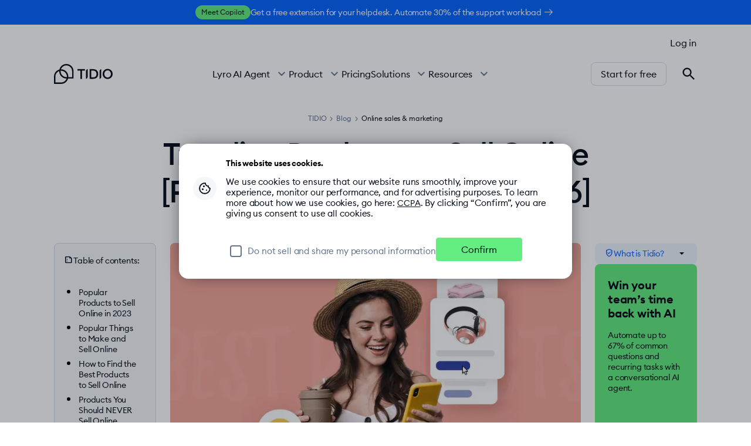

--- FILE ---
content_type: text/html; charset=utf-8
request_url: https://www.tidio.com/blog/things-to-sell-online/
body_size: 82372
content:
<!DOCTYPE html><html lang="en"><head><meta charSet="utf-8" data-next-head=""/><meta name="viewport" content="width=device-width, initial-scale=1" data-next-head=""/><script type="text/javascript" id="amplitude-web-experiments" src="https://cdn.amplitude.com/script/14bf635518e29749ea5c9a26eef7294c.experiment.js" async="" data-next-head=""></script><title data-next-head="">Trending Products to Sell Online [Popular &amp; Niche Ideas for 2023]</title><meta name="robots" content="index,follow" data-next-head=""/><meta name="description" content="Find the best things to sell online. Trending products for eCommerce, dropshipping, and easy things you can make at home and sell in 2023." data-next-head=""/><meta name="twitter:card" content="summary_large_image" data-next-head=""/><meta name="twitter:site" content="@tidiocx" data-next-head=""/><meta name="twitter:creator" content="@tidiocx" data-next-head=""/><meta property="og:title" content="Trending Products to Sell Online [Popular &amp; Niche Ideas for 2023]" data-next-head=""/><meta property="og:description" content="Find the best things to sell online. Trending products for eCommerce, dropshipping, and easy things you can make at home and sell in 2023." data-next-head=""/><meta property="og:url" content="https://www.tidio.com/blog/things-to-sell-online/" data-next-head=""/><meta property="og:type" content="website" data-next-head=""/><meta property="og:image" content="https://www.tidio.com/wp-content/uploads/best-things-to-sell-online-and-trending-products.png" data-next-head=""/><meta property="og:image:width" content="1238" data-next-head=""/><meta property="og:image:height" content="480" data-next-head=""/><meta property="og:locale" content="en" data-next-head=""/><meta property="og:site_name" content="Tidio" data-next-head=""/><link rel="canonical" href="https://www.tidio.com/blog/things-to-sell-online/" data-next-head=""/><meta name="version" content="1.594.0"/><link rel="icon" href="/images/favicon/favicon.ico" type="image/x-icon"/><link rel="icon" href="/images/favicon/icon.svg" type="image/svg+xml"/><meta name="yandex-verification" content="ce05721506026fd6"/><meta name="saashub-verification" content="hnckqx5ynxzs"/><meta name="google-site-verification" content="RphQKRW3FIxKY_odC0og-bXIqGXxykKYSuYD4Yk8WX0"/><link rel="icon" href="/images/favicon/icon.png" sizes="96x96" type="image/png"/><link rel="manifest" href="/images/favicon/manifest.json"/><link rel="apple-touch-icon" href="/images/favicon/web-app-manifest-512x512.png"/><link rel="preconnect" href="https://fonts.googleapis.com" crossorigin="anonymous"/><link rel="preconnect" href="https://consentcdn.cookiebot.com" crossorigin="anonymous"/><link rel="preload" as="script" href="https://consent.cookiebot.com/uc.js"/><link rel="preconnect" href="widget-v4.tidiochat.com" crossorigin="anonymous"/><link rel="dns-prefetch" href="//www.googletagmanager.com"/><link rel="dns-prefetch" href="//adservice.google.com"/><link rel="dns-prefetch" href="//pagead2.googlesyndication.com"/><link rel="dns-prefetch" href="//tpc.googlesyndication.com"/><link rel="dns-prefetch" href="//public.profitwell.com"/><link rel="dns-prefetch" href="//connect.facebook.net"/><link rel="dns-prefetch" href="//x.clearbitjs.com"/><link rel="dns-prefetch" href="//www.clarity.ms"/><link rel="dns-prefetch" href="//static.ads-twitter.com"/><script type="application/ld+json" data-next-head="">{"@context":"https://schema.org","@graph":[{"@type":"Article","@id":"https://www.tidio.com/blog/things-to-sell-online/#article","isPartOf":{"@id":"https://www.tidio.com/blog/things-to-sell-online/"},"author":{"name":"Kazimierz Rajnerowicz","@id":"https://www.tidio.com/#/schema/person/21242b9301885ba5a4c22dc647fab126"},"headline":"Trending Products to Sell Online [Popular &#038; Niche Ideas for 2026]","datePublished":"2020-11-26T14:55:00+00:00","dateModified":"2024-11-22T16:38:46+00:00","mainEntityOfPage":{"@id":"https://www.tidio.com/blog/things-to-sell-online/"},"wordCount":4766,"publisher":{"@id":"https://www.tidio.com/#organization"},"image":{"@id":"https://www.tidio.com/blog/things-to-sell-online/#primaryimage"},"thumbnailUrl":"https://www.tidio.com/wp-content/uploads/best-things-to-sell-online-and-trending-products.png","keywords":["things to sell","trending products"],"articleSection":["Online sales &amp; marketing"],"inLanguage":"en-US"},{"@type":"WebPage","@id":"https://www.tidio.com/blog/things-to-sell-online/","url":"https://www.tidio.com/blog/things-to-sell-online/","name":"Trending Products to Sell Online [Popular & Niche Ideas for 2023]","isPartOf":{"@id":"https://www.tidio.com/#website"},"primaryImageOfPage":{"@id":"https://www.tidio.com/blog/things-to-sell-online/#primaryimage"},"image":{"@id":"https://www.tidio.com/blog/things-to-sell-online/#primaryimage"},"thumbnailUrl":"https://www.tidio.com/wp-content/uploads/best-things-to-sell-online-and-trending-products.png","datePublished":"2020-11-26T14:55:00+00:00","dateModified":"2024-11-22T16:38:46+00:00","description":"Find the best things to sell online. Trending products for eCommerce, dropshipping, and easy things you can make at home and sell in 2023.","breadcrumb":{"@id":"https://www.tidio.com/blog/things-to-sell-online/#breadcrumb"},"inLanguage":"en-US","potentialAction":[{"@type":"ReadAction","target":["https://www.tidio.com/blog/things-to-sell-online/"]}]},{"@type":"ImageObject","inLanguage":"en-US","@id":"https://www.tidio.com/blog/things-to-sell-online/#primaryimage","url":"https://www.tidio.com/wp-content/uploads/best-things-to-sell-online-and-trending-products.png","contentUrl":"https://www.tidio.com/wp-content/uploads/best-things-to-sell-online-and-trending-products.png","width":1238,"height":480,"caption":"Trending products to sell online - cover art"},{"@type":"BreadcrumbList","@id":"https://www.tidio.com/blog/things-to-sell-online/#breadcrumb","itemListElement":[{"@type":"ListItem","position":1,"name":"Tidio","item":"https://www.tidio.com/"},{"@type":"ListItem","position":2,"name":"Online sales &amp; marketing","item":"https://www.tidio.com/blog/category/online-sales/"},{"@type":"ListItem","position":3,"name":"Trending Products to Sell Online [Popular &#038; Niche Ideas for 2024]"}]},{"@type":"WebSite","@id":"https://www.tidio.com/#website","url":"https://www.tidio.com/","name":"Tidio","description":"Free Beautiful Live Chat Software","publisher":{"@id":"https://www.tidio.com/#organization"},"potentialAction":[{"@type":"SearchAction","target":{"@type":"EntryPoint","urlTemplate":"https://www.tidio.com/blog/search/?q={search_term_string}"},"query-input":"required name=search_term_string"}],"inLanguage":"en-US"},{"@type":"Organization","@id":"https://www.tidio.com/#organization","name":"Tidio","url":"https://www.tidio.com/","logo":{"@type":"ImageObject","inLanguage":"en-US","@id":"https://www.tidio.com/#/schema/logo/image/","url":"https://www.tidio.com/wp-content/uploads/tidio-logo-square.png","contentUrl":"https://www.tidio.com/wp-content/uploads/tidio-logo-square.png","width":696,"height":696,"caption":"Tidio"},"image":{"@id":"https://www.tidio.com/#/schema/logo/image/"},"sameAs":["https://www.facebook.com/TidioCX/","https://x.com/tidiocx","https://www.youtube.com/channel/UCwAHN3_OptyMS_us7oxciqQ","https://www.instagram.com/tidiocx/","https://www.linkedin.com/company/tidio-ltd/","https://play.google.com/store/apps/details?id=com.tidiochat.app","https://apps.apple.com/us/app/tidio/id916822567","https://www.g2.com/products/tidio/reviews","https://www.capterra.com/p/144040/Tidio-Chat/","https://www.producthunt.com/products/tidio-2","https://www.trustpilot.com/review/www.tidio.com","https://wordpress.org/plugins/tidio-live-chat/","https://wordpress.com/plugins/tidio-live-chat","https://apps.shopify.com/tidio-chat","https://www.wikidata.org/wiki/Q133079799","https://www.google.com/search?kgmid=/g/11hds3thy3","https://www.google.com/search?kgmid=/g/11gxm8q990","https://www.softwareadvice.com/live-chat/tidio-chat-profile/","https://www.getapp.com/customer-service-support-software/a/tidio-chat/","https://www.infotech.com/software-reviews/products/tidio","https://www.softwarereviews.com/products/tidio","https://www.gartner.com/reviews/vendor/tidio","https://www.trustradius.com/products/tidio/reviews","https://slashdot.org/software/p/Tidio/","https://sourceforge.net/software/product/Tidio/","https://topbusinesssoftware.com/products/Tidio/reviews/","https://www.appvizer.com/customer/customer-support/tidio","https://www.reddit.com/r/Tidio/","https://www.bigcommerce.com/apps/tidio-chat/","https://tekpon.com/software/tidio/reviews/","https://appnavigator.io/app/tidio-chat/","https://www.selecthub.com/p/live-chat-software/tidio/","https://chromewebstore.google.com/detail/tidio-ai-copilot-for-zend/gceddchegnlgfhmaolidpjbjgdifalba","https://www.wikidata.org/wiki/Q136994735","https://www.google.com/search?kgmid=/g/11bw7fxszh","https://www.google.com/search?kgmid=/g/11ymp14x09","https://www.google.com/search?kgmid=/g/11m634qhq0"]},{"@type":"Person","@id":"https://www.tidio.com/#/schema/person/21242b9301885ba5a4c22dc647fab126","name":"Kazimierz Rajnerowicz","image":{"@type":"ImageObject","inLanguage":"en-US","@id":"https://www.tidio.com/#/schema/person/image/","url":"https://www.tidio.com/wp-content/uploads/kazimierz-rajnerowicz-4-100x100.png","contentUrl":"https://www.tidio.com/wp-content/uploads/kazimierz-rajnerowicz-4-100x100.png","caption":"Kazimierz Rajnerowicz"},"description":"Kazimierz was one of the original authors of Tidio Blog. His primary objective was to deliver high-quality content that was actionable and fun to read. His interests revolved around AI technology and chatbot development.","sameAs":["https://www.linkedin.com/in/casimir-rajnerowicz/?locale=en_US","https://x.com/https://twitter.com/KRajnerowicz"],"url":"https://www.tidio.com/people/kazimierz-rajnerowicz/"}]}</script><link rel="preload" as="image" imageSrcSet="/_next/image/?url=https%3A%2F%2Fwww.tidio.com%2Fwp-content%2Fuploads%2Fbest-things-to-sell-online-and-trending-products.png&amp;w=480&amp;q=75 480w, /_next/image/?url=https%3A%2F%2Fwww.tidio.com%2Fwp-content%2Fuploads%2Fbest-things-to-sell-online-and-trending-products.png&amp;w=640&amp;q=75 640w, /_next/image/?url=https%3A%2F%2Fwww.tidio.com%2Fwp-content%2Fuploads%2Fbest-things-to-sell-online-and-trending-products.png&amp;w=750&amp;q=75 750w, /_next/image/?url=https%3A%2F%2Fwww.tidio.com%2Fwp-content%2Fuploads%2Fbest-things-to-sell-online-and-trending-products.png&amp;w=828&amp;q=75 828w, /_next/image/?url=https%3A%2F%2Fwww.tidio.com%2Fwp-content%2Fuploads%2Fbest-things-to-sell-online-and-trending-products.png&amp;w=1080&amp;q=75 1080w, /_next/image/?url=https%3A%2F%2Fwww.tidio.com%2Fwp-content%2Fuploads%2Fbest-things-to-sell-online-and-trending-products.png&amp;w=1200&amp;q=75 1200w, /_next/image/?url=https%3A%2F%2Fwww.tidio.com%2Fwp-content%2Fuploads%2Fbest-things-to-sell-online-and-trending-products.png&amp;w=1920&amp;q=75 1920w, /_next/image/?url=https%3A%2F%2Fwww.tidio.com%2Fwp-content%2Fuploads%2Fbest-things-to-sell-online-and-trending-products.png&amp;w=2048&amp;q=75 2048w, /_next/image/?url=https%3A%2F%2Fwww.tidio.com%2Fwp-content%2Fuploads%2Fbest-things-to-sell-online-and-trending-products.png&amp;w=3840&amp;q=75 3840w" imageSizes="100vw" fetchPriority="high" data-next-head=""/><link rel="preload" href="/fonts/euclid-font/euclidcircularb-regular.woff2" as="font" crossorigin="anonymous"/><link rel="preload" href="/fonts/euclid-font/euclidcircularb-medium.woff2" as="font" crossorigin="anonymous"/><link rel="preload" href="/fonts/euclid-font/euclidcircularb-semibold.woff2" as="font" crossorigin="anonymous"/><link href="https://fonts.googleapis.com/css?family=Source+Serif+Pro:400,600,700&amp;display=swap"/><link href="https://fonts.googleapis.com/css2?family=Material+Symbols+Outlined:opsz,wght,FILL,GRAD@20..48,100..700,0..1,-50..200&amp;&amp;icon_names=3p,account_balance,ad_off,add_link,add_reaction,add_task,ads_click,all_inbox,alt_route,analytics,app_badging,approval_delegation,apps,area_chart,arrow_back,arrow_drop_down,arrow_outward,arrow_right_alt,article_shortcut,attach_file,auto_awesome_motion,auto_read_play,auto_stories,autoplay,backup,ballot,bolt,book,bubble,calculate,calendar_clock,campaign,cast_for_education,category_search,center_focus_weak,chart_data,chat_bubble,chat_paste_go,check,check_box,check_circle,checklist,chevron_left,chevron_right,chronic,clinical_notes,close,co_present,code_blocks,collections_bookmark,colors,comments_disabled,communication,compare,computer,confirmation_number,contact_mail,contact_page,contact_support,conversion_path,currency_exchange,custom_typography,dashboard_customize,deployed_code_update,device_reset,devices,diamond,difference,display_settings,diversity_3,download,drafts,edit,emoji_language,extension,eye_tracking,face,family_history,favorite,feedback,filter_alt,finance,finance_mode,flag,flowsheet,folder_managed,folder_supervised,fork_right,forum,frame_person,grading,group_add,groups,handshake,hangout_video,history_edu,hotel_class,hub,id_card,insert_chart,insights,install_desktop,interests,inventory_2,keyboard,keyboard_return,label,leaderboard,library_books,list,live_help,live_tv,local_activity,local_mall,local_shipping,lock,logout,mail,manufacturing,mark_chat_read,mark_unread_chat_alt,menu_book,mode_heat,monitoring,more,more_vert,newsmode,note_stack,notification_multiple,notifications_unread,open_in_browser,open_in_new,order_approve,package_2,palette,partner_exchange,payments,person_alert,person_cancel,phone,play_circle,podcasts,position_bottom_right,preview,price_check,priority_high,production_quantity_limits,productivity,prompt_suggestion,psychology,query_stats,question_exchange,quick_reorder,quickreply,quiz,rebase,rebase_edit,recent_actors,recommend,replay,request_quote,responsive_layout,restart_alt,reviews,roofing,rule_settings,schedule,school,search,settings_account_box,settings_timelapse,shopping_cart,shoppingmode,shuffle,signpost,speaker_notes_off,speed,stacked_email,star,stars,strategy,stream_apps,subscriptions,summarize,supervised_user_circle,support,support_agent,table,table_eye,tactic,text_fields,thumb_up,thumbs_up_down,timelapse,toggle_on,translate,travel,trending_up,trophy,unsubscribe,variable_remove,verified,verified_user,wand_shine,warning,waving_hand,web_traffic,work_history&amp;display=block" rel="stylesheet"/><noscript data-n-css=""></noscript><script defer="" noModule="" src="https://homepage-cdn.tidio.com/_next/static/chunks/polyfills-42372ed130431b0a.js"></script><script defer="" src="https://homepage-cdn.tidio.com/_next/static/chunks/9720-0ff12cc49de061c3.js"></script><script defer="" src="https://homepage-cdn.tidio.com/_next/static/chunks/8883.79b37ea48bc312de.js"></script><script defer="" src="https://homepage-cdn.tidio.com/_next/static/chunks/8129.848d24c6994b1f07.js"></script><script defer="" src="https://homepage-cdn.tidio.com/_next/static/chunks/3094.727a44fd2d5fb4c1.js"></script><script defer="" src="https://homepage-cdn.tidio.com/_next/static/chunks/9346.2ec01a8019460b90.js"></script><script defer="" src="https://homepage-cdn.tidio.com/_next/static/chunks/9664.56a1e987ca57308a.js"></script><script src="https://homepage-cdn.tidio.com/_next/static/chunks/webpack-9e311dd3bcf9a82b.js" defer=""></script><script src="https://homepage-cdn.tidio.com/_next/static/chunks/framework-42dabbf46202cd8d.js" defer=""></script><script src="https://homepage-cdn.tidio.com/_next/static/chunks/main-10d29d7273b86ee0.js" defer=""></script><script src="https://homepage-cdn.tidio.com/_next/static/chunks/pages/_app-7cc37aa67b153875.js" defer=""></script><script src="https://homepage-cdn.tidio.com/_next/static/chunks/5201-65ed27101182a564.js" defer=""></script><script src="https://homepage-cdn.tidio.com/_next/static/chunks/357-a380722d68af6200.js" defer=""></script><script src="https://homepage-cdn.tidio.com/_next/static/chunks/2887-88a5eefd123fafca.js" defer=""></script><script src="https://homepage-cdn.tidio.com/_next/static/chunks/2867-e748f50e0258f4e9.js" defer=""></script><script src="https://homepage-cdn.tidio.com/_next/static/chunks/513-cac4eab874623dab.js" defer=""></script><script src="https://homepage-cdn.tidio.com/_next/static/chunks/4070-772383dc948d1f19.js" defer=""></script><script src="https://homepage-cdn.tidio.com/_next/static/chunks/6761-1c2912d6e64b5253.js" defer=""></script><script src="https://homepage-cdn.tidio.com/_next/static/chunks/2036-74e37103ffc8baf0.js" defer=""></script><script src="https://homepage-cdn.tidio.com/_next/static/chunks/1693-e5962a450f78391c.js" defer=""></script><script src="https://homepage-cdn.tidio.com/_next/static/chunks/756-24de3ccf765015a3.js" defer=""></script><script src="https://homepage-cdn.tidio.com/_next/static/chunks/133-716734df08fbc09b.js" defer=""></script><script src="https://homepage-cdn.tidio.com/_next/static/chunks/pages/%5Blocale%5D/blog/%5Bslug%5D-40c95dc52f96beee.js" defer=""></script><script src="https://homepage-cdn.tidio.com/_next/static/3d0b126/_buildManifest.js" defer=""></script><script src="https://homepage-cdn.tidio.com/_next/static/3d0b126/_ssgManifest.js" defer=""></script></head><body data-testid="body-scroll"><noscript><iframe src="https://www.googletagmanager.com/ns.html?id=GTM-TFKGCT9" height="0" width="0" style="display:none;visibility:hidden"></iframe></noscript><link rel="preload" as="image" href="/images/icons/icon-chevron-down-white.svg"/><link rel="preload" as="image" imageSrcSet="/_next/image/?url=https%3A%2F%2Fwww.tidio.com%2Fwp-content%2Fuploads%2Fbest-things-to-sell-online-and-trending-products.png&amp;w=480&amp;q=75 480w, /_next/image/?url=https%3A%2F%2Fwww.tidio.com%2Fwp-content%2Fuploads%2Fbest-things-to-sell-online-and-trending-products.png&amp;w=640&amp;q=75 640w, /_next/image/?url=https%3A%2F%2Fwww.tidio.com%2Fwp-content%2Fuploads%2Fbest-things-to-sell-online-and-trending-products.png&amp;w=750&amp;q=75 750w, /_next/image/?url=https%3A%2F%2Fwww.tidio.com%2Fwp-content%2Fuploads%2Fbest-things-to-sell-online-and-trending-products.png&amp;w=828&amp;q=75 828w, /_next/image/?url=https%3A%2F%2Fwww.tidio.com%2Fwp-content%2Fuploads%2Fbest-things-to-sell-online-and-trending-products.png&amp;w=1080&amp;q=75 1080w, /_next/image/?url=https%3A%2F%2Fwww.tidio.com%2Fwp-content%2Fuploads%2Fbest-things-to-sell-online-and-trending-products.png&amp;w=1200&amp;q=75 1200w, /_next/image/?url=https%3A%2F%2Fwww.tidio.com%2Fwp-content%2Fuploads%2Fbest-things-to-sell-online-and-trending-products.png&amp;w=1920&amp;q=75 1920w, /_next/image/?url=https%3A%2F%2Fwww.tidio.com%2Fwp-content%2Fuploads%2Fbest-things-to-sell-online-and-trending-products.png&amp;w=2048&amp;q=75 2048w, /_next/image/?url=https%3A%2F%2Fwww.tidio.com%2Fwp-content%2Fuploads%2Fbest-things-to-sell-online-and-trending-products.png&amp;w=3840&amp;q=75 3840w" imageSizes="100vw" fetchPriority="high"/><div id="__next"><style data-emotion="css-global 1pv3dy2">#CybotCookiebotDialog{font-family:euclidcircularb,-apple-system,BlinkMacSystemFont,Segoe UI,Roboto,Oxygen,Ubuntu,Cantarell,Fira Sans,Droid Sans,Helvetica Neue,sans-serif!important;width:calc(100% - 8px - 8px)!important;padding:0!important;margin:0!important;border-radius:16px!important;font-size:unset!important;letter-spacing:unset!important;color:unset!important;display:-webkit-box;display:-webkit-flex;display:-ms-flexbox;display:flex;top:50%!important;left:50%!important;-webkit-transform:translate(-50%, -50%)!important;-moz-transform:translate(-50%, -50%)!important;-ms-transform:translate(-50%, -50%)!important;transform:translate(-50%, -50%)!important;box-shadow:0px 0px 32px -12px rgb(8, 15, 26)!important;max-height:75vh!important;overflow:unset!important;}@media screen and (min-width: 601px){#CybotCookiebotDialog{width:calc(100% - 64px - 64px)!important;}}@media screen and (min-width: 905px){#CybotCookiebotDialog{max-width:670px!important;}}#CybotCookiebotDialog:after{position:absolute;content:" ";background:#080F1A;width:100vw;height:100vh;left:calc(50% - 50vw);top:calc(50% - 50vh);z-index:-1;opacity:.3;}#CybotCookiebotDialog .CybotCookiebotDialogContentWrapper{display:-webkit-box!important;display:-webkit-flex!important;display:-ms-flexbox!important;display:flex!important;gap:16px;-webkit-align-items:center!important;-webkit-box-align:center!important;-ms-flex-align:center!important;align-items:center!important;-webkit-flex-direction:row!important;-ms-flex-direction:row!important;flex-direction:row!important;-webkit-box-flex-wrap:wrap!important;-webkit-flex-wrap:wrap!important;-ms-flex-wrap:wrap!important;flex-wrap:wrap!important;position:relative;border-radius:16px;background:#ffffff;}@media screen and (min-width: 905px){#CybotCookiebotDialog .CybotCookiebotDialogContentWrapper{gap:0;}}#CybotCookiebotDialogHeaderLogosWrapper{background:transparent!important;-webkit-flex:unset!important;-ms-flex:unset!important;flex:unset!important;}#CybotCookiebotDialogPoweredbyCybot{display:none!important;}.CybotCookiebotFader{display:none!important;}#CybotCookiebotDialogPoweredByText{display:none!important;}#CybotCookiebotDialogPoweredbyLink{display:none!important;}.CybotCookiebotDialogBodyBottomWrapper{display:none!important;}.CybotCookiebotScrollContainer,#CybotCookiebotDialogHeader,#CybotCookiebotDialogBodyContent,#CybotCookiebotDialogFooter,#CybotCookiebotDialogBodyContentTitle,#CybotCookiebotDialogBodyLevelButtonLevelOptinAllowAll,#CybotCookiebotDialogBodyLevelButtonLevelOptinAllowallSelection,#CybotCookiebotDialogBodyButtonDecline,.CybotCookiebotDialogContentWrapper,#CybotCookiebotDialogTabContent{padding:0!important;margin:0!important;}#CybotCookiebotDialogHeader{border-bottom:0!important;-webkit-align-self:center!important;-ms-flex-item-align:center!important;align-self:center!important;max-width:40px!important;margin-bottom:0px!important;width:unset!important;}@media screen and (min-width: 905px){#CybotCookiebotDialogHeader{max-width:56px!important;margin-right:16px!important;}}#CybotCookiebotDialogDetailBodyContentCookieTabsUnclassified .CybotCookiebotDialogDetailBodyContentCookieInfoDescription{display:none!important;}#CybotCookiebotDialogBodyContentTitle{font-size:14px!important;line-height:18px!important;letter-spacing:-0.01em!important;margin-bottom:14px!important;color:#080f1a;}#CybotCookiebotDialogBodyContentText{font-size:14px!important;line-height:18px!important;letter-spacing:-0.1px!important;color:#080F1A!important;}#CybotCookiebotDialogBodyContentText a{color:#080F1A!important;font-size:14px!important;line-height:18px!important;letter-spacing:-0.1px!important;font-weight:400!important;-webkit-text-decoration:underline!important;text-decoration:underline!important;}#CybotCookiebotDialogBodyContent{overflow:hidden!important;}#CybotCookiebotDialogFooter{margin:0!important;margin-top:32px!important;position:relative!important;display:grid;width:100%!important;}@media screen and (min-width: 905px){#CybotCookiebotDialogFooter{grid-column-start:unset;grid-column-end:unset;padding-left:0!important;}}.CybotCookiebotScrollContainer{border-bottom:0!important;min-height:unset!important;width:unset!important;}#CybotCookiebotDialog .CybotCookiebotScrollContainer>div:first-of-type::-webkit-scrollbar-thumb{background:#acb8cb!important;border-radius:1.5px!important;}#CybotCookiebotDialog.CybotEdge #CybotCookiebotDialogBodyButtons{max-width:100%!important;}.CybotCookiebotDialogBodyButton{border-radius:4px!important;margin:0!important;width:100%!important;padding:12px 32px!important;text-align:center!important;font-size:14px!important;outline:0!important;background-color:#0566ff!important;color:#ffffff!important;}@media screen and (min-width: 601px){.CybotCookiebotDialogBodyButton{max-width:auto!important;}}.CybotCookiebotDialogBodyButton:hover{background-color:#ffc859!important;border-color:#ffc859!important;color:#080f1a!important;}#CybotCookiebotDialogBodyButtonsWrapper{display:none!important;-webkit-flex:unset!important;-ms-flex:unset!important;flex:unset!important;}.CybotCookiebotDialogBodyContentControlsWrapper{-webkit-align-self:flex-start!important;-ms-flex-item-align:flex-start!important;align-self:flex-start!important;margin:0px 0px 10px 2px!important;padding:0px!important;}@media screen and (min-width: 1280px){.CybotCookiebotDialogBodyContentControlsWrapper{margin:10px 0px 0px 2px!important;}}.CybotCookiebotDialogBodyContentLabelPersonalInformation{display:none!important;}#CybotCookiebotDialogBodyContentCheckboxPersonalInformation{display:none!important;}#CybotCookiebotDialogBodyButtonAccept{display:none!important;}#CybotCookiebotDialogBodyButtons{position:relative!important;-webkit-align-items:center!important;-webkit-box-align:center!important;-ms-flex-align:center!important;align-items:center!important;-webkit-box-pack:center!important;-ms-flex-pack:center!important;-webkit-justify-content:center!important;justify-content:center!important;height:100%;}@media screen and (min-width: 601px){#CybotCookiebotDialogBodyButtons{-webkit-flex-direction:row!important;-ms-flex-direction:row!important;flex-direction:row!important;}}@media screen and (min-width: 1280px){#CybotCookiebotDialogBodyButtons{height:100%!important;-webkit-flex-direction:row!important;-ms-flex-direction:row!important;flex-direction:row!important;}}#CybotCookiebotDialogDetailFooter{display:none!important;}#CybotCookiebotDialogDetailBodyContentCookieContainerTypes{padding:0 10px 0 0!important;}@media screen and (min-width: 1280px){#CybotCookiebotDialogDetailBodyContentCookieContainerTypes{padding:0 20px 0 0!important;}}#CybotCookiebotDialogBody{padding:0!important;}@media screen and (min-width: 905px){#CybotCookiebotDialogBody{padding:0 16px 0 0!important;}}#CybotCookiebotDialogDetailBodyContentTextAbout{padding:0 16px 0 0!important;}#CybotCookiebotDialogNav .CybotCookiebotDialogNavItemLink.CybotCookiebotDialogActive{border-bottom:4px solid #0566ff!important;color:#0566ff!important;}#CybotCookiebotDialogNav .CybotCookiebotDialogNavItemLink{border-bottom:unset!important;}#CybotCookiebotDialogNav{border-bottom:unset!important;overflow:auto;}.CybotCookiebotDialogDetailBulkConsentCount{background-color:#e2e8ef!important;border-radius:6px!important;padding:2px 6px!important;font-weight:500!important;font-size:12px!important;margin-left:8px!important;color:#647491!important;}.CybotCookiebotDialogDetailBodyContentCookieContainerButton{display:-webkit-box!important;display:-webkit-flex!important;display:-ms-flexbox!important;display:flex!important;-webkit-align-items:center;-webkit-box-align:center;-ms-flex-align:center;align-items:center;}.CybotCookiebotDialogDetailBodyContentCookieContainerButton label{font-size:20px!important;font-weight:600!important;}.CybotCookiebotDialogDetailBodyContentCookieContainerButton::before{margin-right:14px!important;color:#647491!important;left:2px!important;}@media screen and (min-width: 1280px){.CybotCookiebotDialogDetailBodyContentCookieContainerButton label{font-size:24px!important;}}.CybotCookiebotDialogDetailBodyContentCookieContainerButton:before,.CybotCookiebotDialogDetailBodyContentIABv2Tab:before{top:2px!important;}.CybotCookiebotDialogDetailBodyContentCookieContainerButton.CybotCookiebotDialogCollapsed:before,.CybotCookiebotDialogDetailBodyContentIABv2Tab.CybotCookiebotDialogCollapsed:before{top:-2px!important;}#CybotCookiebotDialogDetailBodyContentCookieContainerUnclassified{font-size:20px!important;}@media screen and (min-width: 1280px){#CybotCookiebotDialogDetailBodyContentCookieContainerUnclassified{font-size:24px!important;}}#CybotCookiebotDialogDetailBodyContentCookieContainerUnclassified::before{font-size:15px!important;}.CybotCookiebotDialogContentWrapper{padding:24px!important;}@media screen and (min-width: 1280px){#CybotCookiebotDialog.CybotEdge{max-width:670px!important;min-width:0!important;}}.CybotCookiebotDialogDetailBodyContentCookieTypeIntro{padding:16px 0px 24px 30px!important;}@media screen and (min-width: 1280px){.CybotCookiebotDialogDetailBodyContentCookieTypeIntro{padding-left:26px!important;padding-top:16px!important;padding-bottom:0px!important;}}.CookieCard{border-bottom:unset!important;padding:0 0 0 0!important;}@media screen and (min-width: 1280px){.CookieCard{padding:0 0 48px 0!important;}}.CybotCookiebotDialogDetailBodyContentCookieLink{display:none!important;}.CybotCookiebotDialogDetailBodyContentCookieGroup{padding:20px 24px!important;margin:0px 0 24px 0!important;border:0!important;background-color:#EFF2F6!important;}@media screen and (min-width: 1280px){.CybotCookiebotDialogDetailBodyContentCookieGroup{margin:0 0 10px 0!important;}}.CybotCookiebotDialogDetailBodyContentCookieProvider::after{right:0!important;}.CybotCookiebotDialogDetailBodyContentCookieInfo{margin:24px 0px 0px 0px!important;padding:14px 12px!important;border-radius:4px!important;border:0!important;background-color:#f5f7f9!important;}.CybotCookiebotDialogDetailBodyContentCookieInfo::before{display:none!important;}.CybotCookiebotDialogDetailBodyContentCookieInfoFooter{padding:0!important;border:unset!important;}.CybotCookiebotDialogDetailBodyContentCookieInfoTitle{margin-bottom:12px!important;}.CybotCookiebotDialogDetailBodyContentCookieTypeTableContainer{padding:0px!important;}@media screen and (min-width: 1280px){.CybotCookiebotDialogDetailBodyContentCookieTypeTableContainer{margin:0px!important;padding:24px 0 0 26px!important;}}.CybotCookiebotDialogDetailBodyContentCookieInfoFooterContent{margin:0!important;}#CybotCookiebotDialog[data-template="popup"] .CybotCookiebotDialogContentWrapper{-webkit-align-items:flex-start!important;-webkit-box-align:flex-start!important;-ms-flex-align:flex-start!important;align-items:flex-start!important;}#CybotCookiebotDialogTabContent{width:calc(100% - 56px)!important;}@media screen and (min-width: 905px){#CybotCookiebotDialog[data-template="popup"]{max-width:1000px!important;}}[data-template="popup"] #CybotCookiebotDialogHeader{display:none!important;}[data-template="popup"] #CybotCookiebotDialogBodyButtons{-webkit-box-pack:center!important;-ms-flex-pack:center!important;-webkit-justify-content:center!important;justify-content:center!important;}[data-template="popup"] #CybotCookiebotDialogNav{position:absolute!important;left:0;top:0;}[data-template="popup"] .CybotCookiebotDialogContentWrapper{grid-template-rows:60px 1fr 120px;grid-template-columns:1fr!important;-webkit-flex-direction:row!important;-ms-flex-direction:row!important;flex-direction:row!important;display:block!important;position:relative!important;padding:60px 24px 126px 24px!important;}@media screen and (min-width: 601px){[data-template="popup"] .CybotCookiebotDialogContentWrapper{padding:60px 24px 136px 24px!important;}}@media screen and (min-width: 905px){[data-template="popup"] .CybotCookiebotDialogContentWrapper{padding:60px 24px 86px 24px!important;}}[data-template="popup"] .CybotCookiebotScrollContainer{width:100%!important;}[data-template="popup"] #CybotCookiebotDialogBody .CybotCookiebotScrollContainer{height:-webkit-fill-available!important;min-height:unset!important;}@media screen and (min-width: 1280px){[data-template="popup"] #CybotCookiebotDialogBody .CybotCookiebotScrollContainer{overflow:unset!important;}}[data-template="popup"] #CybotCookiebotDialogBodyFieldsetInnerContainer{-webkit-box-flex-wrap:no-wrap!important;-webkit-flex-wrap:no-wrap!important;-ms-flex-wrap:no-wrap!important;flex-wrap:no-wrap!important;-webkit-flex-direction:column!important;-ms-flex-direction:column!important;flex-direction:column!important;-webkit-box-pack:justify;-webkit-justify-content:space-between;justify-content:space-between;}@media screen and (min-width: 905px){[data-template="popup"] #CybotCookiebotDialogBodyFieldsetInnerContainer{-webkit-flex-direction:row!important;-ms-flex-direction:row!important;flex-direction:row!important;gap:16px;}}[data-template="popup"] #CybotCookiebotDialogTabContent{margin:24px 0 0 0!important;grid-column-start:1;grid-column-end:3;height:100%!important;width:100%!important;padding-bottom:30px!important;}@media screen and (min-width: 1280px){[data-template="popup"] #CybotCookiebotDialogTabContent{margin:40px 0 20px 0!important;}}[data-template="popup"] #CybotCookiebotDialogFooter{margin-top:10px!important;margin-bottom:24px!important;padding-top:12px!important;box-shadow:rgb(0 0 0 / 50%) 0px -7px 5px -9px;-webkit-align-self:end;-ms-flex-item-align:end;align-self:end;background:#fff;position:absolute!important;bottom:0;left:0;}@media screen and (min-width: 601px){[data-template="popup"] #CybotCookiebotDialogFooter{padding-top:24px!important;position:relative;}}[data-template="popup"] .CybotCookiebotDialogBodyBottomWrapper{display:block!important;}@media screen and (min-width: 601px){[data-template="popup"] .CybotCookiebotDialogBodyBottomWrapper{margin:30px 0 20px 0!important;}}@media screen and (min-width: 1280px){[data-template="popup"] .CybotCookiebotDialogBodyBottomWrapper{margin:-20px 0 60px 0!important;}}[data-template="popup"] #CybotCookiebotDialogBodyLevelButtonsSelectPane{border-bottom:unset!important;}[data-template="popup"] .CybotCookiebotDialogBodyLevelButtonWrapper:not(:last-of-type){border-right:unset!important;}[data-template="popup"] .CybotCookiebotDialogBodyLevelButtonWrapper{width:100%!important;padding:0!important;-webkit-flex-direction:row!important;-ms-flex-direction:row!important;flex-direction:row!important;margin-bottom:16px!important;gap:12px;margin-right:0!important;}@media screen and (min-width: 905px){[data-template="popup"] .CybotCookiebotDialogBodyLevelButtonWrapper{width:20%!important;-webkit-box-pack:start!important;-ms-flex-pack:start!important;-webkit-justify-content:flex-start!important;justify-content:flex-start!important;}}@media screen and (min-width: 1280px){[data-template="popup"] .CybotCookiebotDialogBodyLevelButtonWrapper{margin-bottom:0px!important;}}[data-template="popup"] .CybotCookiebotDialogBodyLevelButtonLabel{width:-webkit-fit-content!important;width:-moz-fit-content!important;width:fit-content!important;margin-bottom:0!important;margin-right:0!important;}@media screen and (min-width: 1280px){[data-template="popup"] .CybotCookiebotDialogBodyLevelButtonLabel{margin-right:8px!important;}}[data-template="popup"] #CybotCookiebotDialogBodyContent{overflow:auto!important;}[data-template="popup"] #CybotCookiebotDialogBodyContentText a{font-weight:400!important;}@media screen and (min-width: 1280px){[data-template="popup"] .CookieCard{margin-bottom:0!important;}}</style><style data-emotion="css-global 1f8eyzx">@font-face{font-family:'euclidcircularb';src:url('/fonts/euclid-font/euclidcircularb-regular.woff2') format('woff2'),url('/fonts/euclid-font/euclidcircularb-regular.woff') format('woff');font-weight:400;font-style:normal;font-display:swap;}@font-face{font-family:'euclidcircularb';src:url('/fonts/euclid-font/euclidcircularb-medium.woff2') format('woff2'),url('/fonts/euclid-font/euclidcircularb-medium.woff') format('woff');font-weight:500;font-style:normal;font-display:swap;}@font-face{font-family:'euclidcircularb';src:url('/fonts/euclid-font/euclidcircularb-semibold.woff2') format('woff2'),url('/fonts/euclid-font/euclidcircularb-semibold.woff') format('woff');font-weight:600;font-style:normal;font-display:swap;}@font-face{font-family:'IBM-Plex-mono';src:url('/fonts/ibm-plex-mono/ibm-plex-mono-medium.ttf');font-weight:500;font-style:normal;font-display:swap;}html,body{padding:0;margin:0;font-family:euclidcircularb,-apple-system,BlinkMacSystemFont,Segoe UI,Roboto,Oxygen,Ubuntu,Cantarell,Fira Sans,Droid Sans,Helvetica Neue,sans-serif;line-height:1.6;font-size:18px;-webkit-font-smoothing:antialiased;-moz-osx-font-smoothing:grayscale;scroll-behavior:smooth;}button,input,select,textarea{font-family:euclidcircularb,-apple-system,BlinkMacSystemFont,Segoe UI,Roboto,Oxygen,Ubuntu,Cantarell,Fira Sans,Droid Sans,Helvetica Neue,sans-serif;}h1,h2,h3,h4,h5,h6{margin-top:0;margin-bottom:0;}figure{margin:0;}*{box-sizing:border-box;}strong{font-weight:600;}</style><style data-emotion="css rt2uno">.css-rt2uno{max-width:3840px;margin-left:auto;margin-right:auto;}</style><div class="css-rt2uno e1wpxynn0"><style data-emotion="css 140j8lg">.css-140j8lg a{display:-webkit-box;display:-webkit-flex;display:-ms-flexbox;display:flex;background:#0566FF;font-weight:600;height:42px;-webkit-box-flex-flow:row nowrap;-webkit-flex-flow:row nowrap;-ms-flex-flow:row nowrap;flex-flow:row nowrap;-webkit-align-items:center;-webkit-box-align:center;-ms-flex-align:center;align-items:center;-webkit-box-pack:start;-ms-flex-pack:start;-webkit-justify-content:flex-start;justify-content:flex-start;white-space:nowrap;max-width:100vw;overflow:hidden;-webkit-text-decoration:none;text-decoration:none;}@media (min-width: 1200px){.css-140j8lg a{-webkit-box-pack:center;-ms-flex-pack:center;-webkit-justify-content:center;justify-content:center;}.css-140j8lg a svg{-webkit-transition:-webkit-transform 0.2s ease-in-out;transition:transform 0.2s ease-in-out;}.css-140j8lg a:hover svg{-webkit-transform:translate(4px, 0px);-moz-transform:translate(4px, 0px);-ms-transform:translate(4px, 0px);transform:translate(4px, 0px);}}</style><div class="css-140j8lg e1mdqqy90"><a href="" target="_self" rel="noreferrer"><style data-emotion="css 1ibsqqe animation-1x4q6qw">.css-1ibsqqe{display:-webkit-box;display:-webkit-flex;display:-ms-flexbox;display:flex;-webkit-box-flex-flow:row nowrap;-webkit-flex-flow:row nowrap;-ms-flex-flow:row nowrap;flex-flow:row nowrap;padding-left:100%;-webkit-animation:animation-1x4q6qw 20s linear infinite;animation:animation-1x4q6qw 20s linear infinite;gap:8px;height:100%;-webkit-align-items:center;-webkit-box-align:center;-ms-flex-align:center;align-items:center;}@media (min-width: 1200px){.css-1ibsqqe{-webkit-animation:unset;animation:unset;padding:0;}}@-webkit-keyframes animation-1x4q6qw{0%{-webkit-transform:translate(0,0);-moz-transform:translate(0,0);-ms-transform:translate(0,0);transform:translate(0,0);}100%{-webkit-transform:translate(-100%,0);-moz-transform:translate(-100%,0);-ms-transform:translate(-100%,0);transform:translate(-100%,0);}}@keyframes animation-1x4q6qw{0%{-webkit-transform:translate(0,0);-moz-transform:translate(0,0);-ms-transform:translate(0,0);transform:translate(0,0);}100%{-webkit-transform:translate(-100%,0);-moz-transform:translate(-100%,0);-ms-transform:translate(-100%,0);transform:translate(-100%,0);}}</style><div class="css-1ibsqqe e1mdqqy91"><style data-emotion="css 1dq3ari">.css-1dq3ari{color:#ffffff;font-weight:400;white-space:nowrap;font-size:14px;line-height:18px;letter-spacing:-0.01em;font-weight:400;}</style><span color="white" font-weight="400" class="css-1dq3ari e87tzgl0"></span></div></a></div><style data-emotion="css ede3rs">.css-ede3rs{display:none;}@media (min-width: 600px){.css-ede3rs{width:100%;background:#ffffff;display:block;padding:24px 0 0;}}@media (min-width: 1200px){.css-ede3rs{padding:18px 0 4px;}}</style><div class="css-ede3rs eqjp6o05"><style data-emotion="css vq71th">.css-vq71th{margin:auto;padding-left:16px;padding-right:16px;max-width:100%;}@media (min-width: 600px){.css-vq71th{padding-left:40px;padding-right:40px;}}@media (min-width: 905px){.css-vq71th{padding-left:0;padding-right:0;max-width:840px;}}@media (min-width: 1200px){.css-vq71th{padding-left:92px;padding-right:92px;max-width:100%;}}@media (min-width: 1400px){.css-vq71th{padding-left:0;padding-right:0;max-width:1216px;}}@media (min-width: 600px) and (max-width: calc(905px - 1px)){.css-vq71th{padding-right:24px;}.css-vq71th >div{margin-right:-32px;}}@media (min-width: 905px) and (max-width: calc(1200px - 1px)){.css-vq71th{max-width:100%;padding-right:24px;}}@media (min-width: 1200px) and (max-width: calc(1400px - 1px)){.css-vq71th{padding-right:76px;}}@media (min-width: 1400px){.css-vq71th .e9q1mbs2{margin-right:-16px;}}</style><div class="css-vq71th eqjp6o06"><style data-emotion="css 4c6vfm">.css-4c6vfm{display:-webkit-box;display:-webkit-flex;display:-ms-flexbox;display:flex;-webkit-align-items:center;-webkit-box-align:center;-ms-flex-align:center;align-items:center;-webkit-box-pack:end;-ms-flex-pack:end;-webkit-justify-content:flex-end;justify-content:flex-end;width:100%;}</style><div width="100%" class="css-4c6vfm exhed5q0"><style data-emotion="css 11647cm">.css-11647cm{display:-webkit-box;display:-webkit-flex;display:-ms-flexbox;display:flex;-webkit-flex-direction:column;-ms-flex-direction:column;flex-direction:column;-webkit-align-items:center;-webkit-box-align:center;-ms-flex-align:center;align-items:center;width:100%;}.css-11647cm a,.css-11647cm div{width:100%;}.css-11647cm .e9q1mbs1{width:auto;}@media (min-width: 600px){.css-11647cm{width:unset;}}</style><div class="css-11647cm e9q1mbs2"><style data-emotion="css 1d2qrfl">.css-1d2qrfl{display:-webkit-inline-box;display:-webkit-inline-flex;display:-ms-inline-flexbox;display:inline-flex;gap:8px;-webkit-align-items:center;-webkit-box-align:center;-ms-flex-align:center;align-items:center;-webkit-box-pack:center;-ms-flex-pack:center;-webkit-justify-content:center;justify-content:center;padding:0;border-radius:8px;cursor:pointer;position:relative;font-size:16px;line-height:24px;letter-spacing:-0.01em;-webkit-text-decoration:none;text-decoration:none;text-underline-offset:4px;-webkit-transition:all .2s;transition:all .2s;font-weight:400;padding:0 16px;background:transparent;border:1px solid transparent;color:#080F1A;pointer-events:auto;text-align:center;}.css-1d2qrfl:hover{color:#080F1A;background:transparent;border:1px solid transparent;}.css-1d2qrfl:hover >div{-webkit-text-decoration:underline;text-decoration:underline;text-decoration-color:#080F1A;}.css-1d2qrfl:active{color:#080F1A;background:transparent;border:1px solid transparent;}.css-1d2qrfl:not(:hover) span:last-of-type{-webkit-transform:translateX(0);-moz-transform:translateX(0);-ms-transform:translateX(0);transform:translateX(0);-webkit-transition:-webkit-transform 0.2s ease-out;transition:transform 0.2s ease-out;}.css-1d2qrfl:hover span:last-of-type{-webkit-transform:translateX(6px);-moz-transform:translateX(6px);-ms-transform:translateX(6px);transform:translateX(6px);-webkit-transition:-webkit-transform 0.2s ease-out;transition:transform 0.2s ease-out;}</style><a data-testid="nav-log-in" type="button" href="https://www.tidio.com/panel/login" target="_self" class="css-1d2qrfl e9q1mbs0"><style data-emotion="css 70qvj9">.css-70qvj9{display:-webkit-box;display:-webkit-flex;display:-ms-flexbox;display:flex;-webkit-align-items:center;-webkit-box-align:center;-ms-flex-align:center;align-items:center;}</style><div class="css-70qvj9 e9q1mbs1">Log in</div></a></div></div></div></div><style data-emotion="css iiy2i2">.css-iiy2i2{position:-webkit-sticky;position:sticky;top:0;left:0;right:0;z-index:998;margin-left:auto;margin-right:auto;}</style><header id="pageNavbar" class="css-iiy2i2 eqjp6o00"><style data-emotion="css 1qyzahi">.css-1qyzahi{background:#ffffff;}@media (min-width: 1200px){.css-1qyzahi{-webkit-transition:-webkit-transform 0.5s ease-in-out,background 0.2s ease-in-out;transition:transform 0.5s ease-in-out,background 0.2s ease-in-out;}}.css-1qyzahi .menuWrapper{height:70px;padding:0 16px;margin:0 auto;overflow-y:hidden;width:100%;display:grid;grid-template-columns:auto 1fr auto;grid-template-rows:70px min-content min-content;gap:0 0;grid-template-areas:'logo empty search aside' 'nav nav nav nav' 'buttons buttons buttons buttons';}.css-1qyzahi .menuWrapper aside{position:-webkit-sticky;position:sticky;top:0;grid-area:aside;display:-webkit-box;display:-webkit-flex;display:-ms-flexbox;display:flex;-webkit-align-items:center;-webkit-box-align:center;-ms-flex-align:center;align-items:center;-webkit-box-pack:center;-ms-flex-pack:center;-webkit-justify-content:center;justify-content:center;}.css-1qyzahi .menuWrapper aside a{display:none;}@media (min-width: 600px) and (max-width: calc(1200px - 1px)){.css-1qyzahi .menuWrapper aside a{display:-webkit-box;display:-webkit-flex;display:-ms-flexbox;display:flex;margin-right:32px;}}.css-1qyzahi .menuWrapper aside a+a{margin-top:12px;}@media (min-width: 600px) and (max-width: calc(1200px - 1px)){.css-1qyzahi .menuWrapper aside a+a{display:none;}}@media (min-width: 600px){.css-1qyzahi .menuWrapper{padding-left:40px;padding-right:40px;grid-template-rows:72px min-content min-content;height:72px;}}@media (min-width: 1200px){.css-1qyzahi .menuWrapper{display:-webkit-box;display:-webkit-flex;display:-ms-flexbox;display:flex;-webkit-align-items:center;-webkit-box-align:center;-ms-flex-align:center;align-items:center;overflow-y:visible;-webkit-box-pack:justify;-webkit-justify-content:space-between;justify-content:space-between;padding-left:92px;padding-right:92px;max-width:100%;gap:20px;}.css-1qyzahi .menuWrapper >*{-webkit-flex-basis:fit-content;-ms-flex-preferred-size:fit-content;flex-basis:fit-content;width:auto;}.css-1qyzahi .menuWrapper aside{position:unset;-webkit-flex-basis:0;-ms-flex-preferred-size:0;flex-basis:0;}.css-1qyzahi .menuWrapper .ed0ypr81 span{white-space:nowrap;}}@media (min-width: 1400px){.css-1qyzahi .menuWrapper{padding-left:0;padding-right:0;max-width:1216px;}}</style><div itemScope="" itemType="https://schema.org/SiteNavigationElement" class="css-1qyzahi eqjp6o03"><div class="menuWrapper"><style data-emotion="css cgq4s1">.css-cgq4s1{position:-webkit-sticky;position:sticky;top:0;display:-webkit-box;display:-webkit-flex;display:-ms-flexbox;display:flex;-webkit-align-items:center;-webkit-box-align:center;-ms-flex-align:center;align-items:center;grid-column-start:logo;grid-column-end:empty;z-index:2;}.css-cgq4s1 a{display:-webkit-box;display:-webkit-flex;display:-ms-flexbox;display:flex;-webkit-align-items:center;-webkit-box-align:center;-ms-flex-align:center;align-items:center;}.css-cgq4s1 .logoPath{fill:#ffffff;}@media (min-width: 1200px){.css-cgq4s1{background-color:transparent;z-index:unset;position:unset;top:unset;}}</style><div color="white" class="css-cgq4s1 eqjp6o01"><a aria-label="Tidio" title="Tidio - AI customer service chatbot software - home page" href="/"><svg width="100" height="34" viewBox="0 0 100 34" fill="none" xmlns="http://www.w3.org/2000/svg"><title>Tidio - AI customer service chatbot software - home page</title><path d="M44.9166 25.3749V11.2466H40.0437V8.80029H52.7256V11.2466H47.8221V25.3852H44.9166V25.3749Z" class="logoPath"></path><path d="M60.6672 25.3749V8.80029H66.3048C69.2408 8.80029 71.5141 9.53625 73.0535 10.9771C74.5928 12.4179 75.3574 14.4288 75.3574 17.0098C75.3574 19.5909 74.603 21.6329 73.0841 23.1359C71.5651 24.6389 69.2306 25.3852 66.0703 25.3852L60.6672 25.3749ZM63.593 22.8664H66.4883C68.364 22.8664 69.8117 22.3688 70.8719 21.3945C71.9219 20.4201 72.4214 18.9482 72.4214 17.1031C72.4214 15.258 71.8913 13.8172 70.8719 12.7807C69.8524 11.7441 68.2723 11.2777 66.1926 11.2777H63.593V22.8664Z" class="logoPath"></path><path d="M91.4341 25.5511C89.1607 25.6133 86.9587 24.7114 85.3378 23.1048C82.045 19.7256 82.045 14.294 85.3378 10.9149C86.9485 9.30821 89.1607 8.4064 91.4341 8.46859C93.7074 8.4375 95.9094 9.30821 97.5303 10.9149C100.823 14.294 100.823 19.7256 97.5303 23.1048C95.9094 24.7114 93.7074 25.5822 91.4341 25.5511ZM91.4341 10.8734C89.9151 10.8423 88.4369 11.5057 87.448 12.677C86.398 13.8483 85.7965 15.3928 85.8373 16.9995C85.8067 18.575 86.3674 20.1195 87.448 21.2908C89.4257 23.5401 92.8205 23.706 95.0225 21.6951C95.155 21.5603 95.2875 21.4256 95.4201 21.2908C97.5609 18.8445 97.5609 15.1233 95.4201 12.6874C94.4312 11.5161 92.953 10.8423 91.4341 10.8734Z" class="logoPath"></path><path d="M54.5098 12.2522C54.5098 10.5419 55.7331 9.10109 57.3744 8.87305H57.405V21.9648C57.405 23.6751 56.1817 25.1159 54.5403 25.344H54.5098V12.2522Z" class="logoPath"></path><path d="M77.6919 12.2522C77.6919 10.5419 78.9152 9.10109 80.5565 8.87305H80.5871V21.9648C80.5871 23.6751 79.3638 25.1159 77.7225 25.344H77.6919V12.2522Z" class="logoPath"></path><path d="M21.1331 0C18.3602 0 15.6383 0.974364 13.4873 2.73651C11.3974 4.44683 9.90901 6.83092 9.28715 9.4845C3.80253 10.8528 0 15.7868 0 21.5604V33.9784H12.213C17.7485 33.9784 22.5399 30.2468 23.9774 24.867L33.3563 24.8359V12.3765C33.3053 5.55595 27.8309 0 21.1331 0ZM21.1637 24.8256H21.4593C20.0627 28.8267 16.4131 31.4803 12.2028 31.4803H2.40589V21.5189C2.40589 17.2898 5.07684 13.5063 8.96092 12.1174C8.96092 12.2314 8.96092 12.335 8.96092 12.4491C8.99151 19.28 14.4659 24.8256 21.1637 24.8256ZM12.213 9.11134H12.1824C12.0702 9.11134 11.9683 9.11134 11.8561 9.11134C13.2222 5.16206 16.9534 2.44628 21.1025 2.44628C26.4954 2.44628 30.8994 6.90348 30.93 12.3765V22.3793H24.3749C24.3953 22.0787 24.4157 21.7781 24.4157 21.4982C24.4157 14.6673 18.9413 9.11134 12.213 9.11134ZM11.377 11.6094C11.6625 11.5887 11.9377 11.568 12.213 11.568H12.2435C17.616 11.568 22.0098 16.0252 22.0404 21.4982C22.0404 21.7884 22.02 22.089 21.9996 22.3793H21.1637C15.7708 22.3793 11.3668 17.9221 11.3362 12.4491C11.3362 12.1692 11.3566 11.8893 11.377 11.6094Z" class="logoPath"></path></svg></a></div><style data-emotion="css 1e87lnf">.css-1e87lnf{width:100%;display:none;-webkit-flex-direction:column;-ms-flex-direction:column;flex-direction:column;-webkit-align-items:center;-webkit-box-align:center;-ms-flex-align:center;align-items:center;-webkit-box-pack:center;-ms-flex-pack:center;-webkit-justify-content:center;justify-content:center;grid-area:nav;margin-top:25px;padding-bottom:200px;}@media (min-width: 1200px){.css-1e87lnf{display:-webkit-box;display:-webkit-flex;display:-ms-flexbox;display:flex;-webkit-flex-direction:row;-ms-flex-direction:row;flex-direction:row;margin-top:unset;overflow:unset;padding-bottom:unset;gap:40px;}}</style><nav class="css-1e87lnf ezz5p1j0"><style data-emotion="css 11zq79n">.css-11zq79n{position:relative;width:100%;padding:10px 0;margin-bottom:4px;overflow:hidden;}@media (min-width: 1200px){.css-11zq79n{position:unset;width:unset;padding:unset;margin-bottom:0;}}</style><div class="css-11zq79n ed0ypr82"><style data-emotion="css 1ol126k">.css-1ol126k{display:-webkit-box;display:-webkit-flex;display:-ms-flexbox;display:flex;-webkit-align-items:center;-webkit-box-align:center;-ms-flex-align:center;align-items:center;padding:0;cursor:default;}@media (min-width: 1200px){.css-1ol126k{padding:10px 0px;}}.css-1ol126k a,.css-1ol126k span{color:#080f1a;width:100%;font-size:24px;line-height:32px;letter-spacing:-0.01em;}@media (min-width: 1200px){.css-1ol126k a,.css-1ol126k span{font-size:16px;line-height:24px;letter-spacing:-0.01em;}}.css-1ol126k .isInverse{color:#ffffff;}.css-1ol126k a{-webkit-text-decoration:none;text-decoration:none;}.css-1ol126k a:hover{-webkit-text-decoration:underline;text-decoration:underline;}</style><div class="css-1ol126k ed0ypr80"><style data-emotion="css 1qb9pbh">.css-1qb9pbh{display:-webkit-box;display:-webkit-flex;display:-ms-flexbox;display:flex;-webkit-box-pack:justify;-webkit-justify-content:space-between;justify-content:space-between;-webkit-align-items:center;-webkit-box-align:center;-ms-flex-align:center;align-items:center;width:100%;}.css-1qb9pbh span{-webkit-transition:font-weight 0.1s ease-in-out;transition:font-weight 0.1s ease-in-out;color:#080f1a;}@media (min-width: 1200px){.css-1qb9pbh{width:unset;}.css-1qb9pbh span{font-weight:normal;}.css-1qb9pbh img{margin-left:8px;}}.css-1qb9pbh img{-webkit-transition:-webkit-transform ease-in 0.2s;transition:transform ease-in 0.2s;}</style><div class="css-1qb9pbh ed0ypr81"><span class="isInverse">Lyro AI Agent</span><img src="/images/icons/icon-chevron-down-white.svg" alt="" width="24" height="24"/></div></div><style data-emotion="css znnvoc">.css-znnvoc{display:-webkit-box;display:-webkit-flex;display:-ms-flexbox;display:flex;height:0;-webkit-flex-direction:column;-ms-flex-direction:column;flex-direction:column;width:100%;background-color:#EFF2F6;visibility:hidden;opacity:0;-webkit-animation-fill-mode:both;animation-fill-mode:both;-webkit-animation-duration:0.4s;animation-duration:0.4s;border-radius:8px;}@media (min-width: 1200px){.css-znnvoc{gap:unset;height:-webkit-max-content;height:-moz-max-content;height:max-content;width:-webkit-max-content;width:-moz-max-content;width:max-content;position:absolute;top:70px;left:50%;right:50%;-webkit-filter:drop-shadow(0px 8px 20px rgba(0, 27, 71, 0.24));filter:drop-shadow(0px 8px 20px rgba(0, 27, 71, 0.24));border-radius:16px;padding:16px;margin-top:unset;-webkit-animation-duration:0.3s;animation-duration:0.3s;-webkit-transform:translateX(-50%);-moz-transform:translateX(-50%);-ms-transform:translateX(-50%);transform:translateX(-50%);background-color:#ffffff;max-width:1180px;}.css-znnvoc:after{height:20px;width:100%;left:0;top:-16px;position:absolute;content:" ";}@media (min-width: 1400px){.css-znnvoc{max-width:unset;}}}</style><div class="css-znnvoc e17uzsj60"><style data-emotion="css 1s4hacz">.css-1s4hacz{gap:16px;overflow:hidden;display:-webkit-box;display:-webkit-flex;display:-ms-flexbox;display:flex;-webkit-box-flex-wrap:wrap;-webkit-flex-wrap:wrap;-ms-flex-wrap:wrap;flex-wrap:wrap;}@media (min-width: 1200px){.css-1s4hacz{max-width:921px;min-width:921px;-webkit-box-flex-wrap:nowrap;-webkit-flex-wrap:nowrap;-ms-flex-wrap:nowrap;flex-wrap:nowrap;}}</style><div class="css-1s4hacz e1b6knkz0"><style data-emotion="css r3uq5u">.css-r3uq5u{display:none;-webkit-flex-direction:column;-ms-flex-direction:column;flex-direction:column;margin:0;padding:0;list-style-type:none;width:100%;gap:8px;}@media (min-width: 1200px){.css-r3uq5u{opacity:0;-webkit-transition:opacity 0.25s ease-in-out,top 0.25s ease-in-out;transition:opacity 0.25s ease-in-out,top 0.25s ease-in-out;display:none;max-width:264px;gap:0;}}</style><ul class="css-r3uq5u eeseciy1"><li><style data-emotion="css 1e28sfa">.css-1e28sfa{-webkit-text-decoration:none;text-decoration:none;}.css-1e28sfa:focus,.css-1e28sfa:hover,.css-1e28sfa:visited,.css-1e28sfa:link,.css-1e28sfa:active{-webkit-text-decoration:none;text-decoration:none;}.css-1e28sfa .eeseciy2{border-bottom:1px solid transparent;-webkit-transition:border-bottom .3s;transition:border-bottom .3s;}.css-1e28sfa:hover .eeseciy2{border-bottom:1px solid #080F1A;}</style><a href="/ai-agent/" target="_self" class="tabName css-1e28sfa e1dg6kzn16"><style data-emotion="css s1x8tq">.css-s1x8tq{position:relative;padding:16px;margin:unset;background:#F5F7F9;cursor:pointer;border-radius:8px;display:-webkit-box;display:-webkit-flex;display:-ms-flexbox;display:flex;gap:8px;-webkit-align-items:center;-webkit-box-align:center;-ms-flex-align:center;align-items:center;width:100%;text-transform:uppercase;color:#647491;}@media (min-width: 1200px){.css-s1x8tq{background:#EFF2F6;text-transform:unset;padding:20px 32px;border-radius:unset;border-top-left-radius:8px;border-bottom-left-radius:8px;min-width:264px;}.css-s1x8tq:first-of-type{position:relative;}.css-s1x8tq:first-of-type:after{content:' ';top:0;background:#EFF2F6;position:absolute;width:8px;height:8px;right:-5px;}.css-s1x8tq:last-of-type{position:relative;}.css-s1x8tq:last-of-type:after{content:' ';bottom:0;background:#EFF2F6;position:absolute;width:8px;height:8px;right:-5px;}.css-s1x8tq svg path{fill:#0566FF;}}</style><div class="css-s1x8tq eeseciy0"><style data-emotion="css lx79j8">.css-lx79j8{fill:#080F1A;color:#080F1A;}</style><svg xmlns="http://www.w3.org/2000/svg" viewBox="0 0 20 20" class="css-lx79j8 e1fkm8yw0" style="min-width:20px;min-height:20px" width="20" height="20" fill="default"><path fill-rule="evenodd" clip-rule="evenodd" d="M4.83073 2.83333C5.61313 2.83333 6.2474 2.19907 6.2474 1.41667C6.2474 0.634263 5.61313 0 4.83073 0C4.04833 0 3.41406 0.634263 3.41406 1.41667C3.41406 2.19907 4.04833 2.83333 4.83073 2.83333ZM15.1667 2.83333C15.9491 2.83333 16.5833 2.19907 16.5833 1.41667C16.5833 0.634263 15.9491 0 15.1667 0C14.3843 0 13.75 0.634263 13.75 1.41667C13.75 2.19907 14.3843 2.83333 15.1667 2.83333ZM13.532 12.988C13.1007 14.5331 11.6827 15.6667 10 15.6667C8.31728 15.6667 6.8993 14.5331 6.46799 12.988C6.3195 12.4561 6.78105 12 7.33333 12H12.6667C13.219 12 13.6805 12.4561 13.532 12.988ZM7.41667 10.666C8.19907 10.666 8.83333 10.0318 8.83333 9.24935C8.83333 8.46695 8.19907 7.83268 7.41667 7.83268C6.63426 7.83268 6 8.46695 6 9.24935C6 10.0318 6.63426 10.666 7.41667 10.666ZM14.0013 9.24935C14.0013 10.0318 13.367 10.666 12.5846 10.666C11.8022 10.666 11.168 10.0318 11.168 9.24935C11.168 8.46695 11.8022 7.83268 12.5846 7.83268C13.367 7.83268 14.0013 8.46695 14.0013 9.24935ZM18 8.2513L17.9167 7.08464C17.9167 5.33464 16.5833 4.0013 14.8333 3.91797H14.75L5.25 3.91797H5.16667C3.41667 4.0013 2.08333 5.33464 2.08333 7.08464L2 8.2513C0.955224 8.2513 0.0654609 9.10388 0.00344968 10.211C0.00218534 10.2244 0.00103569 10.2379 1.43051e-06 10.2513L1.43051e-06 10.3321C4.76837e-07 10.333 0 10.3338 0 10.3346L0 11.7513C0 12.8346 0.916667 13.7513 2 13.8346H2.08333L2.08333 15.668C2.16667 17.418 3.5 18.7513 5.25 18.7513H8.41667H10L11.5833 18.7513H14.75C16.5 18.7513 17.8333 17.418 17.9167 15.668V13.8346H18C19.0833 13.7513 20 12.8346 20 11.7513L20 11.668L20 10.3346C20 10.3337 20 10.3327 20 10.3317V10.2513C19.9167 9.16797 19.0833 8.2513 18 8.2513ZM10 17.2513L11.5833 17.2513H14.75C15.6667 17.2513 16.4167 16.5013 16.4167 15.5846L16.4167 7.16797C16.4167 6.2513 15.6667 5.5013 14.75 5.5013L5.25 5.5013C4.33333 5.5013 3.58333 6.2513 3.58333 7.16797L3.58333 15.5846C3.58333 16.5013 4.33333 17.2513 5.25 17.2513H8.41667H10Z" fill="default"></path><path fill-rule="evenodd" clip-rule="evenodd" d="M4.83073 2.83333C5.61313 2.83333 6.2474 2.19907 6.2474 1.41667C6.2474 0.634263 5.61313 0 4.83073 0C4.04833 0 3.41406 0.634263 3.41406 1.41667C3.41406 2.19907 4.04833 2.83333 4.83073 2.83333ZM15.1667 2.83333C15.9491 2.83333 16.5833 2.19907 16.5833 1.41667C16.5833 0.634263 15.9491 0 15.1667 0C14.3843 0 13.75 0.634263 13.75 1.41667C13.75 2.19907 14.3843 2.83333 15.1667 2.83333ZM13.532 12.988C13.1007 14.5331 11.6827 15.6667 10 15.6667C8.31728 15.6667 6.8993 14.5331 6.46799 12.988C6.3195 12.4561 6.78105 12 7.33333 12H12.6667C13.219 12 13.6805 12.4561 13.532 12.988ZM7.41667 10.666C8.19907 10.666 8.83333 10.0318 8.83333 9.24935C8.83333 8.46695 8.19907 7.83268 7.41667 7.83268C6.63426 7.83268 6 8.46695 6 9.24935C6 10.0318 6.63426 10.666 7.41667 10.666ZM14.0013 9.24935C14.0013 10.0318 13.367 10.666 12.5846 10.666C11.8022 10.666 11.168 10.0318 11.168 9.24935C11.168 8.46695 11.8022 7.83268 12.5846 7.83268C13.367 7.83268 14.0013 8.46695 14.0013 9.24935ZM18 8.2513L17.9167 7.08464C17.9167 5.33464 16.5833 4.0013 14.8333 3.91797H14.75L5.25 3.91797H5.16667C3.41667 4.0013 2.08333 5.33464 2.08333 7.08464L2 8.2513C0.955224 8.2513 0.0654609 9.10388 0.00344968 10.211C0.00218534 10.2244 0.00103569 10.2379 1.43051e-06 10.2513L1.43051e-06 10.3321C4.76837e-07 10.333 0 10.3338 0 10.3346L0 11.7513C0 12.8346 0.916667 13.7513 2 13.8346H2.08333L2.08333 15.668C2.16667 17.418 3.5 18.7513 5.25 18.7513H8.41667H10L11.5833 18.7513H14.75C16.5 18.7513 17.8333 17.418 17.9167 15.668V13.8346H18C19.0833 13.7513 20 12.8346 20 11.7513L20 11.668L20 10.3346C20 10.3337 20 10.3327 20 10.3317V10.2513C19.9167 9.16797 19.0833 8.2513 18 8.2513ZM10 17.2513L11.5833 17.2513H14.75C15.6667 17.2513 16.4167 16.5013 16.4167 15.5846L16.4167 7.16797C16.4167 6.2513 15.6667 5.5013 14.75 5.5013L5.25 5.5013C4.33333 5.5013 3.58333 6.2513 3.58333 7.16797L3.58333 15.5846C3.58333 16.5013 4.33333 17.2513 5.25 17.2513H8.41667H10Z" fill="default"></path></svg><style data-emotion="css 1qubm3h">.css-1qubm3h{font-weight:500;}@media (min-width: 1200px){.css-1qubm3h{font-weight:500;color:#080F1A;font-size:16px;line-height:24px;letter-spacing:-0.01em;}}</style><style data-emotion="css fi2mqr">.css-fi2mqr{color:#647491;-webkit-class-name:css-1qubm3h eeseciy2;class-name:css-1qubm3h eeseciy2;font-weight:400;white-space:pre-line;font-size:14px;line-height:18px;letter-spacing:-0.01em;margin:0;font-weight:400;font-weight:500;}@media (min-width: 1200px){.css-fi2mqr{font-weight:500;color:#080F1A;font-size:16px;line-height:24px;letter-spacing:-0.01em;}}</style><p color="subdued" font-weight="400" class="eeseciy2 css-fi2mqr e87tzgl0">Lyro AI Agent</p><style data-emotion="css 1ln0y9f">.css-1ln0y9f{-webkit-transform:rotate(-90deg);-moz-transform:rotate(-90deg);-ms-transform:rotate(-90deg);transform:rotate(-90deg);-webkit-transition:-webkit-transform .2s;transition:transform .2s;position:absolute;right:16px;display:-webkit-box;display:-webkit-flex;display:-ms-flexbox;display:flex;}@media (min-width: 1200px){.css-1ln0y9f{display:none;}}</style><div class="css-1ln0y9f e1dg6kzn8"><span class="material-symbols-outlined" style="font-size:24px;color:#647491;font-variation-settings:&#x27;FILL&#x27; 0, &#x27;wght&#x27; 400, &#x27;GRAD&#x27; 0, &#x27;opsz&#x27; 24" aria-hidden="true" translate="no">chevron_right</span></div></div></a></li></ul><style data-emotion="css 2qoas3">.css-2qoas3{border-radius:8px;overflow:hidden;gap:8px;padding:0;margin-left:0;width:100%;-webkit-flex-direction:column;-ms-flex-direction:column;flex-direction:column;display:-webkit-box;display:-webkit-flex;display:-ms-flexbox;display:flex;}@media (min-width: 1200px){.css-2qoas3{opacity:0;-webkit-transition:opacity 0.25s ease-in-out,top 0.25s ease-in-out;transition:opacity 0.25s ease-in-out,top 0.25s ease-in-out;margin-left:0;gap:32px;padding:16px;background:#EFF2F6;}}</style><div class="css-2qoas3 e1dg6kzn2"></div><style data-emotion="css 1ch1ydn">.css-1ch1ydn{border-radius:8px;overflow:hidden;padding:24px;background:#ffffff;border:1px solid #EFF2F6;width:284px;min-width:284px;display:none;}@media (min-width: 1200px){.css-1ch1ydn{opacity:0;-webkit-transition:opacity 0.25s ease-in-out,top 0.25s ease-in-out;transition:opacity 0.25s ease-in-out,top 0.25s ease-in-out;display:block;}}</style><div class="css-1ch1ydn e3pck4z0"><style data-emotion="css 3251tm">.css-3251tm{gap:8px;display:-webkit-box;display:-webkit-flex;display:-ms-flexbox;display:flex;-webkit-flex-direction:column;-ms-flex-direction:column;flex-direction:column;}.css-3251tm .e9q1mbs0{font-size:14px;line-height:18px;letter-spacing:-0.01em;padding:10px 16px;}</style><div class="css-3251tm e3pck4z1"><style data-emotion="css 1d4e6uw">.css-1d4e6uw{position:relative;display:-webkit-box;display:-webkit-flex;display:-ms-flexbox;display:flex;-webkit-flex-direction:column;-ms-flex-direction:column;flex-direction:column;border-radius:8px;overflow:hidden;}.css-1d4e6uw img{max-width:100%;}</style><div class="css-1d4e6uw e3pck4z2"><img alt="Cove - Increase in self-service resolution" fetchPriority="low" loading="lazy" width="236" height="128" decoding="async" data-nimg="1" style="color:transparent" srcSet="/_next/image/?url=%2Fimages%2Fnav%2Faside%2Fincrease-in-self-service-resolution.png%3Fv%3D2&amp;w=256&amp;q=75 1x, /_next/image/?url=%2Fimages%2Fnav%2Faside%2Fincrease-in-self-service-resolution.png%3Fv%3D2&amp;w=480&amp;q=75 2x" src="/_next/image/?url=%2Fimages%2Fnav%2Faside%2Fincrease-in-self-service-resolution.png%3Fv%3D2&amp;w=480&amp;q=75"/><style data-emotion="css 1536fyr">.css-1536fyr .e9q1mbs0{font-size:14px;line-height:18px;letter-spacing:-0.01em;text-align:center;-webkit-align-items:center;-webkit-box-align:center;-ms-flex-align:center;align-items:center;-webkit-box-pack:center;-ms-flex-pack:center;-webkit-justify-content:center;justify-content:center;border-top-left-radius:0;border-top-right-radius:0;border-left:1px solid #D3DBE5;border-right:1px solid #D3DBE5;border-bottom:1px solid #D3DBE5;position:unset;}.css-1536fyr .e9q1mbs0:not(:hover) svg:last-of-type{-webkit-transform:translateX(0);-moz-transform:translateX(0);-ms-transform:translateX(0);transform:translateX(0);}.css-1536fyr .e9q1mbs0:hover svg:last-of-type{-webkit-transform:translateX(0);-moz-transform:translateX(0);-ms-transform:translateX(0);transform:translateX(0);}.css-1536fyr .e9q1mbs0 svg{margin-top:2px;}@media (min-width: 1200px){.css-1536fyr .e9q1mbs0{-webkit-box-pack:center;-ms-flex-pack:center;-webkit-justify-content:center;justify-content:center;}.css-1536fyr .e9q1mbs0 svg{margin-top:unset;}}.css-1536fyr .e9q1mbs0:after{content:" ";position:absolute;width:100%;height:100%;top:0;left:0;}.css-1536fyr .e9q1mbs0:hover{border-left:1px solid #D3DBE5;border-right:1px solid #D3DBE5;border-bottom:1px solid #D3DBE5;}</style><div class="css-1536fyr e1b6knkz1"><a target="_self" style="text-decoration:none" href="/blog/cove-case-study/"><div class="css-11647cm e9q1mbs2"><style data-emotion="css v1hba0">.css-v1hba0{display:-webkit-inline-box;display:-webkit-inline-flex;display:-ms-inline-flexbox;display:inline-flex;gap:8px;-webkit-align-items:center;-webkit-box-align:center;-ms-flex-align:center;align-items:center;-webkit-box-pack:center;-ms-flex-pack:center;-webkit-justify-content:center;justify-content:center;padding:0;border-radius:8px;cursor:pointer;position:relative;font-size:16px;line-height:24px;letter-spacing:-0.01em;-webkit-text-decoration:none;text-decoration:none;text-underline-offset:4px;-webkit-transition:all .2s;transition:all .2s;font-weight:400;padding:0 16px;background:transparent;border:1px solid transparent;color:#0566FF;pointer-events:auto;text-align:center;}.css-v1hba0:hover{color:#0566FF;background:transparent;border:1px solid transparent;}.css-v1hba0:hover >div{-webkit-text-decoration:underline;text-decoration:underline;text-decoration-color:#0566FF;}.css-v1hba0:active{color:#0566FF;background:transparent;border:1px solid transparent;}.css-v1hba0:not(:hover) span:last-of-type{-webkit-transform:translateX(0);-moz-transform:translateX(0);-ms-transform:translateX(0);transform:translateX(0);-webkit-transition:-webkit-transform 0.2s ease-out;transition:transform 0.2s ease-out;}</style><div class="css-v1hba0 e9q1mbs0"><span class="material-symbols-outlined" style="font-size:20px;color:#0566FF;font-variation-settings:&#x27;FILL&#x27; 0, &#x27;wght&#x27; 400, &#x27;GRAD&#x27; 0, &#x27;opsz&#x27; 20" aria-hidden="true" translate="no">keyboard_return</span><div class="css-70qvj9 e9q1mbs1">See customer story</div></div></div></a></div></div><style data-emotion="css 1mxkf5k">.css-1mxkf5k{-webkit-text-decoration:none;text-decoration:none;}.css-1mxkf5k:focus,.css-1mxkf5k:hover,.css-1mxkf5k:visited,.css-1mxkf5k:link,.css-1mxkf5k:active{-webkit-text-decoration:none;text-decoration:none;}</style><a href="/tidio-premium/" class="css-1mxkf5k e1dg6kzn16"><style data-emotion="css 1ed7xlc">.css-1ed7xlc{border-radius:8px;overflow:hidden;padding:12px 16px 0 16px;background:#ffffff;border:1px solid #D3DBE5;display:none;position:relative;-webkit-transition:color .3s,background .3s,border .3s;transition:color .3s,background .3s,border .3s;}.css-1ed7xlc .e9q1mbs0{position:unset;}.css-1ed7xlc .e9q1mbs0:after{content:" ";position:absolute;width:100%;height:100%;top:0;left:0;}@media (min-width: 1200px){.css-1ed7xlc{display:block;}.css-1ed7xlc:hover{border:1px solid #0566FF;background:#F0F6FF;}.css-1ed7xlc:hover .eruvst30 p{color:#0566FF;}}</style><div class="css-1ed7xlc eruvst31"><style data-emotion="css 1c1kq07">.css-1c1kq07{display:-webkit-box;display:-webkit-flex;display:-ms-flexbox;display:flex;gap:8px;-webkit-align-items:center;-webkit-box-align:center;-ms-flex-align:center;align-items:center;}</style><div class="css-1c1kq07 eruvst30"><span class="material-symbols-outlined" style="font-size:20px;color:#0566FF;font-variation-settings:&#x27;FILL&#x27; 0, &#x27;wght&#x27; 400, &#x27;GRAD&#x27; 0, &#x27;opsz&#x27; 20" aria-hidden="true" translate="no">diamond</span><style data-emotion="css wc7c75">.css-wc7c75{color:#080F1A;font-weight:400;white-space:pre-line;font-size:16px;line-height:24px;letter-spacing:-0.01em;margin:0;font-weight:400;}</style><p color="default" font-weight="400" class="css-wc7c75 e87tzgl0">Discover Premium Plan</p></div><style data-emotion="css x2g7gn">.css-x2g7gn{color:#647491;font-weight:400;white-space:pre-line;font-size:12px;line-height:16px;letter-spacing:-0.01em;font-weight:400;}</style><p color="subdued" font-weight="400" class="css-x2g7gn e87tzgl0">Grow faster with done-for-you automation, tailored optimization strategies, and custom limits.</p></div></a><style data-emotion="css 11rui90">.css-11rui90 .e9q1mbs0{font-size:14px;line-height:18px;letter-spacing:-0.01em;text-align:left;-webkit-align-items:center;-webkit-box-align:center;-ms-flex-align:center;align-items:center;-webkit-box-pack:start;-ms-flex-pack:start;-webkit-justify-content:flex-start;justify-content:flex-start;padding:10px 14px;}.css-11rui90 .e9q1mbs0:not(:hover) svg:last-of-type{-webkit-transform:translateX(0);-moz-transform:translateX(0);-ms-transform:translateX(0);transform:translateX(0);}.css-11rui90 .e9q1mbs0:hover svg:last-of-type{-webkit-transform:translateX(0);-moz-transform:translateX(0);-ms-transform:translateX(0);transform:translateX(0);}.css-11rui90 .e9q1mbs0 svg{margin-top:2px;}@media (min-width: 1200px){.css-11rui90 .e9q1mbs0{-webkit-box-pack:start;-ms-flex-pack:start;-webkit-justify-content:flex-start;justify-content:flex-start;}.css-11rui90 .e9q1mbs0 svg{margin-top:unset;}}</style><div class="css-11rui90 e1b6knkz1"><a target="_self" style="text-decoration:none" href="/contact-sales/?hs_track=navbar"><div class="css-11647cm e9q1mbs2"><div class="css-v1hba0 e9q1mbs0"><span class="material-symbols-outlined" style="font-size:20px;color:#0566FF;font-variation-settings:&#x27;FILL&#x27; 0, &#x27;wght&#x27; 400, &#x27;GRAD&#x27; 0, &#x27;opsz&#x27; 20" aria-hidden="true" translate="no">mail</span><div class="css-70qvj9 e9q1mbs1">Contact Sales</div></div></div></a></div></div></div></div></div></div><div class="css-11zq79n ed0ypr82"><div class="css-1ol126k ed0ypr80"><div class="css-1qb9pbh ed0ypr81"><span class="isInverse">Product</span><img src="/images/icons/icon-chevron-down-white.svg" alt="" width="24" height="24"/></div></div><div class="css-znnvoc e17uzsj60"><style data-emotion="css w84pl5">.css-w84pl5{gap:16px;overflow:hidden;display:-webkit-box;display:-webkit-flex;display:-ms-flexbox;display:flex;-webkit-box-flex-wrap:wrap;-webkit-flex-wrap:wrap;-ms-flex-wrap:wrap;flex-wrap:wrap;}@media (min-width: 1200px){.css-w84pl5{max-width:1151px;min-width:1151px;-webkit-box-flex-wrap:nowrap;-webkit-flex-wrap:nowrap;-ms-flex-wrap:nowrap;flex-wrap:nowrap;}}</style><div class="css-w84pl5 e1b6knkz0"><style data-emotion="css 81vraj">.css-81vraj{display:none;-webkit-flex-direction:column;-ms-flex-direction:column;flex-direction:column;margin:0;padding:0;list-style-type:none;width:100%;gap:8px;}@media (min-width: 1200px){.css-81vraj{opacity:0;-webkit-transition:opacity 0.25s ease-in-out,top 0.25s ease-in-out;transition:opacity 0.25s ease-in-out,top 0.25s ease-in-out;display:-webkit-box;display:-webkit-flex;display:-ms-flexbox;display:flex;max-width:264px;gap:0;}}</style><ul class="css-81vraj eeseciy1"><li><a href="/live-chat/" target="_self" class="tabName css-1e28sfa e1dg6kzn16"><div class="css-s1x8tq eeseciy0"><span class="material-symbols-outlined" style="font-size:20px;color:#080F1A;font-variation-settings:&#x27;FILL&#x27; 0, &#x27;wght&#x27; 400, &#x27;GRAD&#x27; 0, &#x27;opsz&#x27; 20" aria-hidden="true" translate="no">chat_bubble</span><p color="subdued" font-weight="400" class="eeseciy2 css-fi2mqr e87tzgl0">Live Chat</p><div class="css-1ln0y9f e1dg6kzn8"><span class="material-symbols-outlined" style="font-size:24px;color:#647491;font-variation-settings:&#x27;FILL&#x27; 0, &#x27;wght&#x27; 400, &#x27;GRAD&#x27; 0, &#x27;opsz&#x27; 24" aria-hidden="true" translate="no">chevron_right</span></div></div></a></li><li><a href="/ai-agent/" target="_self" class="tabName css-1e28sfa e1dg6kzn16"><style data-emotion="css 1vicdzg">.css-1vicdzg{position:relative;padding:16px;margin:unset;background:#F5F7F9;cursor:pointer;border-radius:8px;display:-webkit-box;display:-webkit-flex;display:-ms-flexbox;display:flex;gap:8px;-webkit-align-items:center;-webkit-box-align:center;-ms-flex-align:center;align-items:center;width:100%;text-transform:uppercase;color:#647491;}@media (min-width: 1200px){.css-1vicdzg{background:#ffffff;text-transform:unset;padding:20px 32px;border-radius:unset;border-top-left-radius:8px;border-bottom-left-radius:8px;min-width:264px;}.css-1vicdzg:first-of-type{position:relative;}.css-1vicdzg:last-of-type{position:relative;}}</style><div class="css-1vicdzg eeseciy0"><svg xmlns="http://www.w3.org/2000/svg" viewBox="0 0 20 20" class="css-lx79j8 e1fkm8yw0" style="min-width:20px;min-height:20px" width="20" height="20" fill="default"><path fill-rule="evenodd" clip-rule="evenodd" d="M4.83073 2.83333C5.61313 2.83333 6.2474 2.19907 6.2474 1.41667C6.2474 0.634263 5.61313 0 4.83073 0C4.04833 0 3.41406 0.634263 3.41406 1.41667C3.41406 2.19907 4.04833 2.83333 4.83073 2.83333ZM15.1667 2.83333C15.9491 2.83333 16.5833 2.19907 16.5833 1.41667C16.5833 0.634263 15.9491 0 15.1667 0C14.3843 0 13.75 0.634263 13.75 1.41667C13.75 2.19907 14.3843 2.83333 15.1667 2.83333ZM13.532 12.988C13.1007 14.5331 11.6827 15.6667 10 15.6667C8.31728 15.6667 6.8993 14.5331 6.46799 12.988C6.3195 12.4561 6.78105 12 7.33333 12H12.6667C13.219 12 13.6805 12.4561 13.532 12.988ZM7.41667 10.666C8.19907 10.666 8.83333 10.0318 8.83333 9.24935C8.83333 8.46695 8.19907 7.83268 7.41667 7.83268C6.63426 7.83268 6 8.46695 6 9.24935C6 10.0318 6.63426 10.666 7.41667 10.666ZM14.0013 9.24935C14.0013 10.0318 13.367 10.666 12.5846 10.666C11.8022 10.666 11.168 10.0318 11.168 9.24935C11.168 8.46695 11.8022 7.83268 12.5846 7.83268C13.367 7.83268 14.0013 8.46695 14.0013 9.24935ZM18 8.2513L17.9167 7.08464C17.9167 5.33464 16.5833 4.0013 14.8333 3.91797H14.75L5.25 3.91797H5.16667C3.41667 4.0013 2.08333 5.33464 2.08333 7.08464L2 8.2513C0.955224 8.2513 0.0654609 9.10388 0.00344968 10.211C0.00218534 10.2244 0.00103569 10.2379 1.43051e-06 10.2513L1.43051e-06 10.3321C4.76837e-07 10.333 0 10.3338 0 10.3346L0 11.7513C0 12.8346 0.916667 13.7513 2 13.8346H2.08333L2.08333 15.668C2.16667 17.418 3.5 18.7513 5.25 18.7513H8.41667H10L11.5833 18.7513H14.75C16.5 18.7513 17.8333 17.418 17.9167 15.668V13.8346H18C19.0833 13.7513 20 12.8346 20 11.7513L20 11.668L20 10.3346C20 10.3337 20 10.3327 20 10.3317V10.2513C19.9167 9.16797 19.0833 8.2513 18 8.2513ZM10 17.2513L11.5833 17.2513H14.75C15.6667 17.2513 16.4167 16.5013 16.4167 15.5846L16.4167 7.16797C16.4167 6.2513 15.6667 5.5013 14.75 5.5013L5.25 5.5013C4.33333 5.5013 3.58333 6.2513 3.58333 7.16797L3.58333 15.5846C3.58333 16.5013 4.33333 17.2513 5.25 17.2513H8.41667H10Z" fill="default"></path><path fill-rule="evenodd" clip-rule="evenodd" d="M4.83073 2.83333C5.61313 2.83333 6.2474 2.19907 6.2474 1.41667C6.2474 0.634263 5.61313 0 4.83073 0C4.04833 0 3.41406 0.634263 3.41406 1.41667C3.41406 2.19907 4.04833 2.83333 4.83073 2.83333ZM15.1667 2.83333C15.9491 2.83333 16.5833 2.19907 16.5833 1.41667C16.5833 0.634263 15.9491 0 15.1667 0C14.3843 0 13.75 0.634263 13.75 1.41667C13.75 2.19907 14.3843 2.83333 15.1667 2.83333ZM13.532 12.988C13.1007 14.5331 11.6827 15.6667 10 15.6667C8.31728 15.6667 6.8993 14.5331 6.46799 12.988C6.3195 12.4561 6.78105 12 7.33333 12H12.6667C13.219 12 13.6805 12.4561 13.532 12.988ZM7.41667 10.666C8.19907 10.666 8.83333 10.0318 8.83333 9.24935C8.83333 8.46695 8.19907 7.83268 7.41667 7.83268C6.63426 7.83268 6 8.46695 6 9.24935C6 10.0318 6.63426 10.666 7.41667 10.666ZM14.0013 9.24935C14.0013 10.0318 13.367 10.666 12.5846 10.666C11.8022 10.666 11.168 10.0318 11.168 9.24935C11.168 8.46695 11.8022 7.83268 12.5846 7.83268C13.367 7.83268 14.0013 8.46695 14.0013 9.24935ZM18 8.2513L17.9167 7.08464C17.9167 5.33464 16.5833 4.0013 14.8333 3.91797H14.75L5.25 3.91797H5.16667C3.41667 4.0013 2.08333 5.33464 2.08333 7.08464L2 8.2513C0.955224 8.2513 0.0654609 9.10388 0.00344968 10.211C0.00218534 10.2244 0.00103569 10.2379 1.43051e-06 10.2513L1.43051e-06 10.3321C4.76837e-07 10.333 0 10.3338 0 10.3346L0 11.7513C0 12.8346 0.916667 13.7513 2 13.8346H2.08333L2.08333 15.668C2.16667 17.418 3.5 18.7513 5.25 18.7513H8.41667H10L11.5833 18.7513H14.75C16.5 18.7513 17.8333 17.418 17.9167 15.668V13.8346H18C19.0833 13.7513 20 12.8346 20 11.7513L20 11.668L20 10.3346C20 10.3337 20 10.3327 20 10.3317V10.2513C19.9167 9.16797 19.0833 8.2513 18 8.2513ZM10 17.2513L11.5833 17.2513H14.75C15.6667 17.2513 16.4167 16.5013 16.4167 15.5846L16.4167 7.16797C16.4167 6.2513 15.6667 5.5013 14.75 5.5013L5.25 5.5013C4.33333 5.5013 3.58333 6.2513 3.58333 7.16797L3.58333 15.5846C3.58333 16.5013 4.33333 17.2513 5.25 17.2513H8.41667H10Z" fill="default"></path></svg><style data-emotion="css 9xfbi1">.css-9xfbi1{font-weight:500;}@media (min-width: 1200px){.css-9xfbi1{font-weight:400;color:#080F1A;font-size:16px;line-height:24px;letter-spacing:-0.01em;}}</style><style data-emotion="css 1au4hgo">.css-1au4hgo{color:#647491;-webkit-class-name:css-9xfbi1 eeseciy2;class-name:css-9xfbi1 eeseciy2;font-weight:400;white-space:pre-line;font-size:14px;line-height:18px;letter-spacing:-0.01em;margin:0;font-weight:400;font-weight:500;}@media (min-width: 1200px){.css-1au4hgo{font-weight:400;color:#080F1A;font-size:16px;line-height:24px;letter-spacing:-0.01em;}}</style><p color="subdued" font-weight="400" class="eeseciy2 css-1au4hgo e87tzgl0">Lyro AI Agent</p><style data-emotion="css 17t5odq">.css-17t5odq{-webkit-transform:rotate(90deg);-moz-transform:rotate(90deg);-ms-transform:rotate(90deg);transform:rotate(90deg);-webkit-transition:-webkit-transform .2s;transition:transform .2s;position:absolute;right:16px;display:-webkit-box;display:-webkit-flex;display:-ms-flexbox;display:flex;}@media (min-width: 1200px){.css-17t5odq{display:none;}}</style><div class="css-17t5odq e1dg6kzn8"><span class="material-symbols-outlined" style="font-size:24px;color:#647491;font-variation-settings:&#x27;FILL&#x27; 0, &#x27;wght&#x27; 400, &#x27;GRAD&#x27; 0, &#x27;opsz&#x27; 24" aria-hidden="true" translate="no">chevron_right</span></div></div></a></li><li><a href="/help-desk/" target="_self" class="tabName css-1e28sfa e1dg6kzn16"><div class="css-1vicdzg eeseciy0"><span class="material-symbols-outlined" style="font-size:20px;color:#080F1A;font-variation-settings:&#x27;FILL&#x27; 0, &#x27;wght&#x27; 400, &#x27;GRAD&#x27; 0, &#x27;opsz&#x27; 20" aria-hidden="true" translate="no">notification_multiple</span><p color="subdued" font-weight="400" class="eeseciy2 css-1au4hgo e87tzgl0">Help Desk</p><div class="css-17t5odq e1dg6kzn8"><span class="material-symbols-outlined" style="font-size:24px;color:#647491;font-variation-settings:&#x27;FILL&#x27; 0, &#x27;wght&#x27; 400, &#x27;GRAD&#x27; 0, &#x27;opsz&#x27; 24" aria-hidden="true" translate="no">chevron_right</span></div></div></a></li><li><a href="/flows/" target="_self" class="tabName css-1e28sfa e1dg6kzn16"><div class="css-1vicdzg eeseciy0"><span class="material-symbols-outlined" style="font-size:20px;color:#080F1A;font-variation-settings:&#x27;FILL&#x27; 0, &#x27;wght&#x27; 400, &#x27;GRAD&#x27; 0, &#x27;opsz&#x27; 20" aria-hidden="true" translate="no">family_history</span><p color="subdued" font-weight="400" class="eeseciy2 css-1au4hgo e87tzgl0">Flows</p><div class="css-17t5odq e1dg6kzn8"><span class="material-symbols-outlined" style="font-size:24px;color:#647491;font-variation-settings:&#x27;FILL&#x27; 0, &#x27;wght&#x27; 400, &#x27;GRAD&#x27; 0, &#x27;opsz&#x27; 24" aria-hidden="true" translate="no">chevron_right</span></div></div></a></li><li><a href="/integrations/" target="_self" class="tabName css-1e28sfa e1dg6kzn16"><div class="css-1vicdzg eeseciy0"><span class="material-symbols-outlined" style="font-size:20px;color:#080F1A;font-variation-settings:&#x27;FILL&#x27; 0, &#x27;wght&#x27; 400, &#x27;GRAD&#x27; 0, &#x27;opsz&#x27; 20" aria-hidden="true" translate="no">apps</span><p color="subdued" font-weight="400" class="eeseciy2 css-1au4hgo e87tzgl0">Integrations</p><div class="css-17t5odq e1dg6kzn8"><span class="material-symbols-outlined" style="font-size:24px;color:#647491;font-variation-settings:&#x27;FILL&#x27; 0, &#x27;wght&#x27; 400, &#x27;GRAD&#x27; 0, &#x27;opsz&#x27; 24" aria-hidden="true" translate="no">chevron_right</span></div></div></a></li><style data-emotion="css ugbkf6">.css-ugbkf6 a{padding:26px 32px;}</style><li class="css-ugbkf6 eeseciy3"><style data-emotion="css 3bcbj2">.css-3bcbj2 .e9q1mbs0{font-size:14px;line-height:18px;letter-spacing:-0.01em;text-align:left;-webkit-align-items:center;-webkit-box-align:center;-ms-flex-align:center;align-items:center;-webkit-box-pack:start;-ms-flex-pack:start;-webkit-justify-content:flex-start;justify-content:flex-start;}.css-3bcbj2 .e9q1mbs0:not(:hover) svg:last-of-type{-webkit-transform:translateX(0);-moz-transform:translateX(0);-ms-transform:translateX(0);transform:translateX(0);}.css-3bcbj2 .e9q1mbs0:hover svg:last-of-type{-webkit-transform:translateX(0);-moz-transform:translateX(0);-ms-transform:translateX(0);transform:translateX(0);}.css-3bcbj2 .e9q1mbs0 svg{margin-top:2px;}@media (min-width: 1200px){.css-3bcbj2 .e9q1mbs0{-webkit-box-pack:start;-ms-flex-pack:start;-webkit-justify-content:flex-start;justify-content:flex-start;}.css-3bcbj2 .e9q1mbs0 svg{margin-top:unset;}}</style><div class="css-3bcbj2 e1b6knkz1"><a target="_self" style="text-decoration:none" href="/features/"><div class="css-11647cm e9q1mbs2"><div class="css-v1hba0 e9q1mbs0"><span class="material-symbols-outlined" style="font-size:20px;color:#0566FF;font-variation-settings:&#x27;FILL&#x27; 0, &#x27;wght&#x27; 400, &#x27;GRAD&#x27; 0, &#x27;opsz&#x27; 20" aria-hidden="true" translate="no">arrow_outward</span><div class="css-70qvj9 e9q1mbs1">See all Tidio features</div></div></div></a></div></li></ul><style data-emotion="css 1q82eza">.css-1q82eza{border-radius:8px;overflow:hidden;gap:8px;padding:0;margin-left:0;width:100%;-webkit-flex-direction:column;-ms-flex-direction:column;flex-direction:column;display:-webkit-box;display:-webkit-flex;display:-ms-flexbox;display:flex;}@media (min-width: 1200px){.css-1q82eza{opacity:0;-webkit-transition:opacity 0.25s ease-in-out,top 0.25s ease-in-out;transition:opacity 0.25s ease-in-out,top 0.25s ease-in-out;margin-left:-16px;gap:32px;padding:24px;background:#EFF2F6;}}</style><div class="css-1q82eza e1dg6kzn2"></div><div class="css-1ch1ydn e3pck4z0"><div class="css-3251tm e3pck4z1"><div class="css-1d4e6uw e3pck4z2"><img alt="86% Decrease in waiting times" fetchPriority="low" loading="lazy" width="236" height="128" decoding="async" data-nimg="1" style="color:transparent" srcSet="/_next/image/?url=%2Fimages%2Fnav%2Faside%2Fdecrease-waiting-times.png&amp;w=256&amp;q=75 1x, /_next/image/?url=%2Fimages%2Fnav%2Faside%2Fdecrease-waiting-times.png&amp;w=480&amp;q=75 2x" src="/_next/image/?url=%2Fimages%2Fnav%2Faside%2Fdecrease-waiting-times.png&amp;w=480&amp;q=75"/><div class="css-1536fyr e1b6knkz1"><a target="_self" style="text-decoration:none" href="/blog/eye-oo-case-study/"><div class="css-11647cm e9q1mbs2"><div class="css-v1hba0 e9q1mbs0"><span class="material-symbols-outlined" style="font-size:20px;color:#0566FF;font-variation-settings:&#x27;FILL&#x27; 0, &#x27;wght&#x27; 400, &#x27;GRAD&#x27; 0, &#x27;opsz&#x27; 20" aria-hidden="true" translate="no">keyboard_return</span><div class="css-70qvj9 e9q1mbs1">See customer story</div></div></div></a></div></div><a href="/tidio-premium/" class="css-1mxkf5k e1dg6kzn16"><div class="css-1ed7xlc eruvst31"><div class="css-1c1kq07 eruvst30"><span class="material-symbols-outlined" style="font-size:20px;color:#0566FF;font-variation-settings:&#x27;FILL&#x27; 0, &#x27;wght&#x27; 400, &#x27;GRAD&#x27; 0, &#x27;opsz&#x27; 20" aria-hidden="true" translate="no">diamond</span><p color="default" font-weight="400" class="css-wc7c75 e87tzgl0">Discover Premium Plan</p></div><p color="subdued" font-weight="400" class="css-x2g7gn e87tzgl0">Grow faster with done-for-you automation, tailored optimization strategies, and custom limits.</p></div></a><div class="css-11rui90 e1b6knkz1"><a target="_self" style="text-decoration:none" href="/watch-demo/"><div class="css-11647cm e9q1mbs2"><div class="css-v1hba0 e9q1mbs0"><span class="material-symbols-outlined" style="font-size:20px;color:#0566FF;font-variation-settings:&#x27;FILL&#x27; 0, &#x27;wght&#x27; 400, &#x27;GRAD&#x27; 0, &#x27;opsz&#x27; 20" aria-hidden="true" translate="no">live_tv</span><div class="css-70qvj9 e9q1mbs1">Watch Demo</div></div></div></a></div><div class="css-11rui90 e1b6knkz1"><a target="_self" style="text-decoration:none" href="/contact-sales/?hs_track=navbar"><div class="css-11647cm e9q1mbs2"><div class="css-v1hba0 e9q1mbs0"><span class="material-symbols-outlined" style="font-size:20px;color:#0566FF;font-variation-settings:&#x27;FILL&#x27; 0, &#x27;wght&#x27; 400, &#x27;GRAD&#x27; 0, &#x27;opsz&#x27; 20" aria-hidden="true" translate="no">mail</span><div class="css-70qvj9 e9q1mbs1">Contact Sales</div></div></div></a></div></div><style data-emotion="css 1fhyq5x">.css-1fhyq5x{gap:8px;display:none;-webkit-flex-direction:column;-ms-flex-direction:column;flex-direction:column;}.css-1fhyq5x .e9q1mbs0{font-size:14px;line-height:18px;letter-spacing:-0.01em;padding:10px 16px;}</style><div class="css-1fhyq5x e3pck4z1"><div class="css-1d4e6uw e3pck4z2"><img alt="Cove - Increase in self-service resolution" fetchPriority="low" loading="lazy" width="236" height="128" decoding="async" data-nimg="1" style="color:transparent" srcSet="/_next/image/?url=%2Fimages%2Fnav%2Faside%2Fincrease-in-self-service-resolution.png%3Fv%3D2&amp;w=256&amp;q=75 1x, /_next/image/?url=%2Fimages%2Fnav%2Faside%2Fincrease-in-self-service-resolution.png%3Fv%3D2&amp;w=480&amp;q=75 2x" src="/_next/image/?url=%2Fimages%2Fnav%2Faside%2Fincrease-in-self-service-resolution.png%3Fv%3D2&amp;w=480&amp;q=75"/><div class="css-1536fyr e1b6knkz1"><a target="_self" style="text-decoration:none" href="/blog/cove-case-study/"><div class="css-11647cm e9q1mbs2"><div class="css-v1hba0 e9q1mbs0"><span class="material-symbols-outlined" style="font-size:20px;color:#0566FF;font-variation-settings:&#x27;FILL&#x27; 0, &#x27;wght&#x27; 400, &#x27;GRAD&#x27; 0, &#x27;opsz&#x27; 20" aria-hidden="true" translate="no">keyboard_return</span><div class="css-70qvj9 e9q1mbs1">See customer story</div></div></div></a></div></div><a href="/tidio-premium/" class="css-1mxkf5k e1dg6kzn16"><div class="css-1ed7xlc eruvst31"><div class="css-1c1kq07 eruvst30"><span class="material-symbols-outlined" style="font-size:20px;color:#0566FF;font-variation-settings:&#x27;FILL&#x27; 0, &#x27;wght&#x27; 400, &#x27;GRAD&#x27; 0, &#x27;opsz&#x27; 20" aria-hidden="true" translate="no">diamond</span><p color="default" font-weight="400" class="css-wc7c75 e87tzgl0">Discover Premium Plan</p></div><p color="subdued" font-weight="400" class="css-x2g7gn e87tzgl0">Grow faster with done-for-you automation, tailored optimization strategies, and custom limits.</p></div></a><div class="css-11rui90 e1b6knkz1"><a target="_self" style="text-decoration:none" href="/watch-demo/"><div class="css-11647cm e9q1mbs2"><div class="css-v1hba0 e9q1mbs0"><span class="material-symbols-outlined" style="font-size:20px;color:#0566FF;font-variation-settings:&#x27;FILL&#x27; 0, &#x27;wght&#x27; 400, &#x27;GRAD&#x27; 0, &#x27;opsz&#x27; 20" aria-hidden="true" translate="no">live_tv</span><div class="css-70qvj9 e9q1mbs1">Watch Demo</div></div></div></a></div><div class="css-11rui90 e1b6knkz1"><a target="_self" style="text-decoration:none" href="/contact-sales/?hs_track=navbar"><div class="css-11647cm e9q1mbs2"><div class="css-v1hba0 e9q1mbs0"><span class="material-symbols-outlined" style="font-size:20px;color:#0566FF;font-variation-settings:&#x27;FILL&#x27; 0, &#x27;wght&#x27; 400, &#x27;GRAD&#x27; 0, &#x27;opsz&#x27; 20" aria-hidden="true" translate="no">mail</span><div class="css-70qvj9 e9q1mbs1">Contact Sales</div></div></div></a></div></div><div class="css-1fhyq5x e3pck4z1"><div class="css-1d4e6uw e3pck4z2"><img alt="705 Leads collected" fetchPriority="low" loading="lazy" width="236" height="128" decoding="async" data-nimg="1" style="color:transparent" srcSet="/_next/image/?url=%2Fimages%2Fnav%2Faside%2Fcustomer-satisfaction-no-radius.png&amp;w=256&amp;q=75 1x, /_next/image/?url=%2Fimages%2Fnav%2Faside%2Fcustomer-satisfaction-no-radius.png&amp;w=480&amp;q=75 2x" src="/_next/image/?url=%2Fimages%2Fnav%2Faside%2Fcustomer-satisfaction-no-radius.png&amp;w=480&amp;q=75"/><div class="css-1536fyr e1b6knkz1"><a target="_self" style="text-decoration:none" href="/blog/wulff-beltton-case-study/"><div class="css-11647cm e9q1mbs2"><div class="css-v1hba0 e9q1mbs0"><span class="material-symbols-outlined" style="font-size:20px;color:#0566FF;font-variation-settings:&#x27;FILL&#x27; 0, &#x27;wght&#x27; 400, &#x27;GRAD&#x27; 0, &#x27;opsz&#x27; 20" aria-hidden="true" translate="no">keyboard_return</span><div class="css-70qvj9 e9q1mbs1">See customer story</div></div></div></a></div></div><a href="/tidio-premium/" class="css-1mxkf5k e1dg6kzn16"><div class="css-1ed7xlc eruvst31"><div class="css-1c1kq07 eruvst30"><span class="material-symbols-outlined" style="font-size:20px;color:#0566FF;font-variation-settings:&#x27;FILL&#x27; 0, &#x27;wght&#x27; 400, &#x27;GRAD&#x27; 0, &#x27;opsz&#x27; 20" aria-hidden="true" translate="no">diamond</span><p color="default" font-weight="400" class="css-wc7c75 e87tzgl0">Discover Premium Plan</p></div><p color="subdued" font-weight="400" class="css-x2g7gn e87tzgl0">Grow faster with done-for-you automation, tailored optimization strategies, and custom limits.</p></div></a><div class="css-11rui90 e1b6knkz1"><a target="_self" style="text-decoration:none" href="/watch-demo/"><div class="css-11647cm e9q1mbs2"><div class="css-v1hba0 e9q1mbs0"><span class="material-symbols-outlined" style="font-size:20px;color:#0566FF;font-variation-settings:&#x27;FILL&#x27; 0, &#x27;wght&#x27; 400, &#x27;GRAD&#x27; 0, &#x27;opsz&#x27; 20" aria-hidden="true" translate="no">live_tv</span><div class="css-70qvj9 e9q1mbs1">Watch Demo</div></div></div></a></div><div class="css-11rui90 e1b6knkz1"><a target="_self" style="text-decoration:none" href="/contact-sales/?hs_track=navbar"><div class="css-11647cm e9q1mbs2"><div class="css-v1hba0 e9q1mbs0"><span class="material-symbols-outlined" style="font-size:20px;color:#0566FF;font-variation-settings:&#x27;FILL&#x27; 0, &#x27;wght&#x27; 400, &#x27;GRAD&#x27; 0, &#x27;opsz&#x27; 20" aria-hidden="true" translate="no">mail</span><div class="css-70qvj9 e9q1mbs1">Contact Sales</div></div></div></a></div></div><div class="css-1fhyq5x e3pck4z1"><div class="css-1d4e6uw e3pck4z2"><img alt="138% Lead generation boost" fetchPriority="low" loading="lazy" width="236" height="128" decoding="async" data-nimg="1" style="color:transparent" srcSet="/_next/image/?url=%2Fimages%2Fnav%2Faside%2Flead-generation-boost.png&amp;w=256&amp;q=75 1x, /_next/image/?url=%2Fimages%2Fnav%2Faside%2Flead-generation-boost.png&amp;w=480&amp;q=75 2x" src="/_next/image/?url=%2Fimages%2Fnav%2Faside%2Flead-generation-boost.png&amp;w=480&amp;q=75"/><div class="css-1536fyr e1b6knkz1"><a target="_self" style="text-decoration:none" href="/blog/endeksa-case-study/"><div class="css-11647cm e9q1mbs2"><div class="css-v1hba0 e9q1mbs0"><span class="material-symbols-outlined" style="font-size:20px;color:#0566FF;font-variation-settings:&#x27;FILL&#x27; 0, &#x27;wght&#x27; 400, &#x27;GRAD&#x27; 0, &#x27;opsz&#x27; 20" aria-hidden="true" translate="no">keyboard_return</span><div class="css-70qvj9 e9q1mbs1">See customer story</div></div></div></a></div></div><a href="/tidio-premium/" class="css-1mxkf5k e1dg6kzn16"><div class="css-1ed7xlc eruvst31"><div class="css-1c1kq07 eruvst30"><span class="material-symbols-outlined" style="font-size:20px;color:#0566FF;font-variation-settings:&#x27;FILL&#x27; 0, &#x27;wght&#x27; 400, &#x27;GRAD&#x27; 0, &#x27;opsz&#x27; 20" aria-hidden="true" translate="no">diamond</span><p color="default" font-weight="400" class="css-wc7c75 e87tzgl0">Discover Premium Plan</p></div><p color="subdued" font-weight="400" class="css-x2g7gn e87tzgl0">Grow faster with done-for-you automation, tailored optimization strategies, and custom limits.</p></div></a><div class="css-11rui90 e1b6knkz1"><a target="_self" style="text-decoration:none" href="/watch-demo/"><div class="css-11647cm e9q1mbs2"><div class="css-v1hba0 e9q1mbs0"><span class="material-symbols-outlined" style="font-size:20px;color:#0566FF;font-variation-settings:&#x27;FILL&#x27; 0, &#x27;wght&#x27; 400, &#x27;GRAD&#x27; 0, &#x27;opsz&#x27; 20" aria-hidden="true" translate="no">live_tv</span><div class="css-70qvj9 e9q1mbs1">Watch Demo</div></div></div></a></div><div class="css-11rui90 e1b6knkz1"><a target="_self" style="text-decoration:none" href="/contact-sales/?hs_track=navbar"><div class="css-11647cm e9q1mbs2"><div class="css-v1hba0 e9q1mbs0"><span class="material-symbols-outlined" style="font-size:20px;color:#0566FF;font-variation-settings:&#x27;FILL&#x27; 0, &#x27;wght&#x27; 400, &#x27;GRAD&#x27; 0, &#x27;opsz&#x27; 20" aria-hidden="true" translate="no">mail</span><div class="css-70qvj9 e9q1mbs1">Contact Sales</div></div></div></a></div></div><div class="css-1fhyq5x e3pck4z1"><div class="css-1d4e6uw e3pck4z2"><img alt="25% Increase in lead generation" fetchPriority="low" loading="lazy" width="236" height="128" decoding="async" data-nimg="1" style="color:transparent" srcSet="/_next/image/?url=%2Fimages%2Fnav%2Faside%2Flead-generation-increase.png&amp;w=256&amp;q=75 1x, /_next/image/?url=%2Fimages%2Fnav%2Faside%2Flead-generation-increase.png&amp;w=480&amp;q=75 2x" src="/_next/image/?url=%2Fimages%2Fnav%2Faside%2Flead-generation-increase.png&amp;w=480&amp;q=75"/><div class="css-1536fyr e1b6knkz1"><a target="_self" style="text-decoration:none" href="/blog/integratec-case-study/"><div class="css-11647cm e9q1mbs2"><div class="css-v1hba0 e9q1mbs0"><span class="material-symbols-outlined" style="font-size:20px;color:#0566FF;font-variation-settings:&#x27;FILL&#x27; 0, &#x27;wght&#x27; 400, &#x27;GRAD&#x27; 0, &#x27;opsz&#x27; 20" aria-hidden="true" translate="no">keyboard_return</span><div class="css-70qvj9 e9q1mbs1">See customer story</div></div></div></a></div></div><a href="/tidio-premium/" class="css-1mxkf5k e1dg6kzn16"><div class="css-1ed7xlc eruvst31"><div class="css-1c1kq07 eruvst30"><span class="material-symbols-outlined" style="font-size:20px;color:#0566FF;font-variation-settings:&#x27;FILL&#x27; 0, &#x27;wght&#x27; 400, &#x27;GRAD&#x27; 0, &#x27;opsz&#x27; 20" aria-hidden="true" translate="no">diamond</span><p color="default" font-weight="400" class="css-wc7c75 e87tzgl0">Discover Premium Plan</p></div><p color="subdued" font-weight="400" class="css-x2g7gn e87tzgl0">Grow faster with done-for-you automation, tailored optimization strategies, and custom limits.</p></div></a><div class="css-11rui90 e1b6knkz1"><a target="_self" style="text-decoration:none" href="/watch-demo/"><div class="css-11647cm e9q1mbs2"><div class="css-v1hba0 e9q1mbs0"><span class="material-symbols-outlined" style="font-size:20px;color:#0566FF;font-variation-settings:&#x27;FILL&#x27; 0, &#x27;wght&#x27; 400, &#x27;GRAD&#x27; 0, &#x27;opsz&#x27; 20" aria-hidden="true" translate="no">live_tv</span><div class="css-70qvj9 e9q1mbs1">Watch Demo</div></div></div></a></div><div class="css-11rui90 e1b6knkz1"><a target="_self" style="text-decoration:none" href="/contact-sales/?hs_track=navbar"><div class="css-11647cm e9q1mbs2"><div class="css-v1hba0 e9q1mbs0"><span class="material-symbols-outlined" style="font-size:20px;color:#0566FF;font-variation-settings:&#x27;FILL&#x27; 0, &#x27;wght&#x27; 400, &#x27;GRAD&#x27; 0, &#x27;opsz&#x27; 20" aria-hidden="true" translate="no">mail</span><div class="css-70qvj9 e9q1mbs1">Contact Sales</div></div></div></a></div></div></div></div></div></div><style data-emotion="css 12pddmg">.css-12pddmg{position:relative;width:100%;padding:10px 0;margin-bottom:4px;overflow:hidden;}@media (min-width: 1200px){.css-12pddmg{position:relative;width:unset;padding:unset;margin-bottom:0;}}</style><div id="navbar-pricing" class="css-12pddmg ed0ypr82"><div class="css-1ol126k ed0ypr80"><a role="link" tabindex="0" title="Pricing" class="isInverse" href="/pricing/">Pricing</a></div></div><div class="css-12pddmg ed0ypr82"><div class="css-1ol126k ed0ypr80"><div class="css-1qb9pbh ed0ypr81"><span class="isInverse">Solutions</span><img src="/images/icons/icon-chevron-down-white.svg" alt="" width="24" height="24"/></div></div><style data-emotion="css 207n97">.css-207n97{display:-webkit-box;display:-webkit-flex;display:-ms-flexbox;display:flex;height:0;-webkit-flex-direction:column;-ms-flex-direction:column;flex-direction:column;width:100%;background-color:#EFF2F6;visibility:hidden;opacity:0;-webkit-animation-fill-mode:both;animation-fill-mode:both;-webkit-animation-duration:0.4s;animation-duration:0.4s;border-radius:8px;}@media (min-width: 1200px){.css-207n97{gap:unset;height:-webkit-max-content;height:-moz-max-content;height:max-content;width:-webkit-max-content;width:-moz-max-content;width:max-content;position:absolute;top:56px;left:calc(50% - 10px);right:50%;-webkit-filter:drop-shadow(0px 8px 20px rgba(0, 27, 71, 0.24));filter:drop-shadow(0px 8px 20px rgba(0, 27, 71, 0.24));border-radius:16px;padding:16px;margin-top:unset;-webkit-animation-duration:0.3s;animation-duration:0.3s;-webkit-transform:translateX(-50%);-moz-transform:translateX(-50%);-ms-transform:translateX(-50%);transform:translateX(-50%);background-color:#ffffff;max-width:1180px;}.css-207n97:after{height:20px;width:100%;left:0;top:-16px;position:absolute;content:" ";}@media (min-width: 1400px){.css-207n97{max-width:unset;}}}</style><div class="css-207n97 e17uzsj60"><style data-emotion="css 1ixrg8l">.css-1ixrg8l{padding:16px;display:-webkit-box;display:-webkit-flex;display:-ms-flexbox;display:flex;-webkit-flex-direction:column;-ms-flex-direction:column;flex-direction:column;gap:24px;}@media (min-width: 1200px){.css-1ixrg8l{-webkit-flex-direction:row;-ms-flex-direction:row;flex-direction:row;gap:56px;}}</style><div class="css-1ixrg8l e1k49p7r0"><style data-emotion="css 1c68ysi">.css-1c68ysi{-webkit-flex-basis:50%;-ms-flex-preferred-size:50%;flex-basis:50%;}@media (min-width: 600px){.css-1c68ysi{white-space:nowrap;}}</style><div class="css-1c68ysi e1b6knkz2"><style data-emotion="css 9q4eg7">.css-9q4eg7{color:#647491;font-weight:500;white-space:pre-line;text-transform:uppercase;font-size:12px;line-height:16px;letter-spacing:-0.01em;margin-top:0;margin-bottom:8px;font-weight:500;}</style><p color="subdued" font-weight="500" class="css-9q4eg7 e87tzgl0">Teams</p><style data-emotion="css m0rjnq">.css-m0rjnq{display:-webkit-box;display:-webkit-flex;display:-ms-flexbox;display:flex;-webkit-flex-direction:column;-ms-flex-direction:column;flex-direction:column;gap:16px;margin-top:20px;}.css-m0rjnq .e9q1mbs0{font-weight:500;padding:0;}@media (min-width: 1200px){.css-m0rjnq .e9q1mbs0{font-weight:400;}}</style><div class="css-m0rjnq e1k49p7r1"><div class="css-3bcbj2 e1b6knkz1"><a target="_self" style="text-decoration:none" href="/solutions/customer-service/"><div class="css-11647cm e9q1mbs2"><style data-emotion="css 1470c97">.css-1470c97{display:-webkit-inline-box;display:-webkit-inline-flex;display:-ms-inline-flexbox;display:inline-flex;gap:8px;-webkit-align-items:center;-webkit-box-align:center;-ms-flex-align:center;align-items:center;-webkit-box-pack:center;-ms-flex-pack:center;-webkit-justify-content:center;justify-content:center;padding:0;border-radius:8px;cursor:pointer;position:relative;font-size:16px;line-height:24px;letter-spacing:-0.01em;-webkit-text-decoration:none;text-decoration:none;text-underline-offset:4px;-webkit-transition:all .2s;transition:all .2s;font-weight:400;padding:0 16px;background:transparent;border:1px solid transparent;color:#080F1A;pointer-events:auto;text-align:center;}.css-1470c97:hover{color:#080F1A;background:transparent;border:1px solid transparent;}.css-1470c97:hover >div{-webkit-text-decoration:underline;text-decoration:underline;text-decoration-color:#080F1A;}.css-1470c97:active{color:#080F1A;background:transparent;border:1px solid transparent;}.css-1470c97:not(:hover) span:last-of-type{-webkit-transform:translateX(0);-moz-transform:translateX(0);-ms-transform:translateX(0);transform:translateX(0);-webkit-transition:-webkit-transform 0.2s ease-out;transition:transform 0.2s ease-out;}</style><div class="css-1470c97 e9q1mbs0"><span class="material-symbols-outlined" style="font-size:20px;color:#080F1A;font-variation-settings:&#x27;FILL&#x27; 0, &#x27;wght&#x27; 400, &#x27;GRAD&#x27; 0, &#x27;opsz&#x27; 20" aria-hidden="true" translate="no">support_agent</span><div class="css-70qvj9 e9q1mbs1">Customer Service</div></div></div></a></div><div class="css-3bcbj2 e1b6knkz1"><a target="_self" style="text-decoration:none" href="/solutions/marketing-and-sales/"><div class="css-11647cm e9q1mbs2"><div class="css-1470c97 e9q1mbs0"><span class="material-symbols-outlined" style="font-size:20px;color:#080F1A;font-variation-settings:&#x27;FILL&#x27; 0, &#x27;wght&#x27; 400, &#x27;GRAD&#x27; 0, &#x27;opsz&#x27; 20" aria-hidden="true" translate="no">payments</span><div class="css-70qvj9 e9q1mbs1">Marketing &amp; Sales</div></div></div></a></div></div></div><div class="css-1c68ysi e1b6knkz2"><p color="subdued" font-weight="500" class="css-9q4eg7 e87tzgl0">Industries</p><div class="css-m0rjnq e1k49p7r1"><div class="css-3bcbj2 e1b6knkz1"><a target="_self" style="text-decoration:none" href="/industry/ecommerce/"><div class="css-11647cm e9q1mbs2"><div class="css-1470c97 e9q1mbs0"><span class="material-symbols-outlined" style="font-size:20px;color:#080F1A;font-variation-settings:&#x27;FILL&#x27; 0, &#x27;wght&#x27; 400, &#x27;GRAD&#x27; 0, &#x27;opsz&#x27; 20" aria-hidden="true" translate="no">shopping_cart</span><div class="css-70qvj9 e9q1mbs1">Ecommerce</div></div></div></a></div><div class="css-3bcbj2 e1b6knkz1"><a target="_self" style="text-decoration:none" href="/industry/services/"><div class="css-11647cm e9q1mbs2"><div class="css-1470c97 e9q1mbs0"><span class="material-symbols-outlined" style="font-size:20px;color:#080F1A;font-variation-settings:&#x27;FILL&#x27; 0, &#x27;wght&#x27; 400, &#x27;GRAD&#x27; 0, &#x27;opsz&#x27; 20" aria-hidden="true" translate="no">approval_delegation</span><div class="css-70qvj9 e9q1mbs1">Services</div></div></div></a></div><div class="css-3bcbj2 e1b6knkz1"><a target="_self" style="text-decoration:none" href="/industry/education/"><div class="css-11647cm e9q1mbs2"><div class="css-1470c97 e9q1mbs0"><span class="material-symbols-outlined" style="font-size:20px;color:#080F1A;font-variation-settings:&#x27;FILL&#x27; 0, &#x27;wght&#x27; 400, &#x27;GRAD&#x27; 0, &#x27;opsz&#x27; 20" aria-hidden="true" translate="no">auto_stories</span><div class="css-70qvj9 e9q1mbs1">Education</div></div></div></a></div><div class="css-3bcbj2 e1b6knkz1"><a target="_self" style="text-decoration:none" href="/industry/finance/"><div class="css-11647cm e9q1mbs2"><div class="css-1470c97 e9q1mbs0"><span class="material-symbols-outlined" style="font-size:20px;color:#080F1A;font-variation-settings:&#x27;FILL&#x27; 0, &#x27;wght&#x27; 400, &#x27;GRAD&#x27; 0, &#x27;opsz&#x27; 20" aria-hidden="true" translate="no">account_balance</span><div class="css-70qvj9 e9q1mbs1">Finance</div></div></div></a></div><div class="css-3bcbj2 e1b6knkz1"><a target="_self" style="text-decoration:none" href="/industry/saas/"><div class="css-11647cm e9q1mbs2"><div class="css-1470c97 e9q1mbs0"><span class="material-symbols-outlined" style="font-size:20px;color:#080F1A;font-variation-settings:&#x27;FILL&#x27; 0, &#x27;wght&#x27; 400, &#x27;GRAD&#x27; 0, &#x27;opsz&#x27; 20" aria-hidden="true" translate="no">computer</span><div class="css-70qvj9 e9q1mbs1">SaaS</div></div></div></a></div><div class="css-3bcbj2 e1b6knkz1"><a target="_self" style="text-decoration:none" href="/industry/travel/"><div class="css-11647cm e9q1mbs2"><div class="css-1470c97 e9q1mbs0"><span class="material-symbols-outlined" style="font-size:20px;color:#080F1A;font-variation-settings:&#x27;FILL&#x27; 0, &#x27;wght&#x27; 400, &#x27;GRAD&#x27; 0, &#x27;opsz&#x27; 20" aria-hidden="true" translate="no">travel</span><div class="css-70qvj9 e9q1mbs1">Travel</div></div></div></a></div></div></div></div></div></div><div class="css-11zq79n ed0ypr82"><div class="css-1ol126k ed0ypr80"><div class="css-1qb9pbh ed0ypr81"><span class="isInverse">Resources</span><img src="/images/icons/icon-chevron-down-white.svg" alt="" width="24" height="24"/></div></div><div class="css-znnvoc e17uzsj60"><div class="css-w84pl5 e1b6knkz0"><ul class="css-81vraj eeseciy1"><li><a href="/resources/case-studies/" target="_self" class="tabName css-1e28sfa e1dg6kzn16"><div class="css-s1x8tq eeseciy0"><span class="material-symbols-outlined" style="font-size:20px;color:#080F1A;font-variation-settings:&#x27;FILL&#x27; 0, &#x27;wght&#x27; 400, &#x27;GRAD&#x27; 0, &#x27;opsz&#x27; 20" aria-hidden="true" translate="no">history_edu</span><p color="subdued" font-weight="400" class="eeseciy2 css-fi2mqr e87tzgl0">Customer Stories</p><div class="css-1ln0y9f e1dg6kzn8"><span class="material-symbols-outlined" style="font-size:24px;color:#647491;font-variation-settings:&#x27;FILL&#x27; 0, &#x27;wght&#x27; 400, &#x27;GRAD&#x27; 0, &#x27;opsz&#x27; 24" aria-hidden="true" translate="no">chevron_right</span></div></div></a></li><li><a href="https://academy.tidio.com/" target="_blank" class="tabName css-1e28sfa e1dg6kzn16"><div class="css-1vicdzg eeseciy0"><span class="material-symbols-outlined" style="font-size:20px;color:#080F1A;font-variation-settings:&#x27;FILL&#x27; 0, &#x27;wght&#x27; 400, &#x27;GRAD&#x27; 0, &#x27;opsz&#x27; 20" aria-hidden="true" translate="no">menu_book</span><p color="subdued" font-weight="400" class="eeseciy2 css-1au4hgo e87tzgl0">Learn</p><div class="css-17t5odq e1dg6kzn8"><span class="material-symbols-outlined" style="font-size:24px;color:#647491;font-variation-settings:&#x27;FILL&#x27; 0, &#x27;wght&#x27; 400, &#x27;GRAD&#x27; 0, &#x27;opsz&#x27; 24" aria-hidden="true" translate="no">chevron_right</span></div></div></a></li><li><a href="/resources/comparisons/" target="_self" class="tabName css-1e28sfa e1dg6kzn16"><div class="css-1vicdzg eeseciy0"><span class="material-symbols-outlined" style="font-size:20px;color:#080F1A;font-variation-settings:&#x27;FILL&#x27; 0, &#x27;wght&#x27; 400, &#x27;GRAD&#x27; 0, &#x27;opsz&#x27; 20" aria-hidden="true" translate="no">trophy</span><p color="subdued" font-weight="400" class="eeseciy2 css-1au4hgo e87tzgl0">Compare</p><div class="css-17t5odq e1dg6kzn8"><span class="material-symbols-outlined" style="font-size:24px;color:#647491;font-variation-settings:&#x27;FILL&#x27; 0, &#x27;wght&#x27; 400, &#x27;GRAD&#x27; 0, &#x27;opsz&#x27; 24" aria-hidden="true" translate="no">chevron_right</span></div></div></a></li><li><a href="https://help.tidio.com/hc/en-us" target="_blank" class="tabName css-1e28sfa e1dg6kzn16"><div class="css-1vicdzg eeseciy0"><span class="material-symbols-outlined" style="font-size:20px;color:#080F1A;font-variation-settings:&#x27;FILL&#x27; 0, &#x27;wght&#x27; 400, &#x27;GRAD&#x27; 0, &#x27;opsz&#x27; 20" aria-hidden="true" translate="no">support</span><p color="subdued" font-weight="400" class="eeseciy2 css-1au4hgo e87tzgl0">Help Center</p><div class="css-17t5odq e1dg6kzn8"><span class="material-symbols-outlined" style="font-size:24px;color:#647491;font-variation-settings:&#x27;FILL&#x27; 0, &#x27;wght&#x27; 400, &#x27;GRAD&#x27; 0, &#x27;opsz&#x27; 24" aria-hidden="true" translate="no">chevron_right</span></div></div></a></li><li><a href="/blog/" target="_self" class="tabName css-1e28sfa e1dg6kzn16"><div class="css-1vicdzg eeseciy0"><span class="material-symbols-outlined" style="font-size:20px;color:#080F1A;font-variation-settings:&#x27;FILL&#x27; 0, &#x27;wght&#x27; 400, &#x27;GRAD&#x27; 0, &#x27;opsz&#x27; 20" aria-hidden="true" translate="no">newsmode</span><p color="subdued" font-weight="400" class="eeseciy2 css-1au4hgo e87tzgl0">Blog</p><div class="css-17t5odq e1dg6kzn8"><span class="material-symbols-outlined" style="font-size:24px;color:#647491;font-variation-settings:&#x27;FILL&#x27; 0, &#x27;wght&#x27; 400, &#x27;GRAD&#x27; 0, &#x27;opsz&#x27; 24" aria-hidden="true" translate="no">chevron_right</span></div></div></a></li><li><a href="/partners/" target="_self" class="tabName css-1e28sfa e1dg6kzn16"><div class="css-1vicdzg eeseciy0"><span class="material-symbols-outlined" style="font-size:20px;color:#080F1A;font-variation-settings:&#x27;FILL&#x27; 0, &#x27;wght&#x27; 400, &#x27;GRAD&#x27; 0, &#x27;opsz&#x27; 20" aria-hidden="true" translate="no">diversity_3</span><p color="subdued" font-weight="400" class="eeseciy2 css-1au4hgo e87tzgl0">Partner Programs</p><div class="css-17t5odq e1dg6kzn8"><span class="material-symbols-outlined" style="font-size:24px;color:#647491;font-variation-settings:&#x27;FILL&#x27; 0, &#x27;wght&#x27; 400, &#x27;GRAD&#x27; 0, &#x27;opsz&#x27; 24" aria-hidden="true" translate="no">chevron_right</span></div></div></a></li><li class="css-ugbkf6 eeseciy3"><div class="css-3bcbj2 e1b6knkz1"><a target="_self" style="text-decoration:none" href="/resources/"><div class="css-11647cm e9q1mbs2"><div class="css-v1hba0 e9q1mbs0"><span class="material-symbols-outlined" style="font-size:20px;color:#0566FF;font-variation-settings:&#x27;FILL&#x27; 0, &#x27;wght&#x27; 400, &#x27;GRAD&#x27; 0, &#x27;opsz&#x27; 20" aria-hidden="true" translate="no">arrow_outward</span><div class="css-70qvj9 e9q1mbs1">See all Resources</div></div></div></a></div></li></ul><div class="css-1q82eza e1dg6kzn2"></div></div></div></div><style data-emotion="css 1vn0abm">.css-1vn0abm{position:relative;width:100%;padding:10px 0;margin-bottom:4px;overflow:hidden;}@media (min-width: 1200px){.css-1vn0abm{position:relative;width:unset;padding:unset;margin-bottom:0;display:none;}}</style><div class="css-1vn0abm ed0ypr82"><div class="css-1ol126k ed0ypr80"><div class="css-1qb9pbh ed0ypr81"><span class="isInverse">Contact</span><img src="/images/icons/icon-chevron-down-white.svg" alt="" width="24" height="24"/></div></div><div class="css-207n97 e17uzsj60"><div class="css-1ixrg8l e1k49p7r0"><div class="css-1c68ysi e1b6knkz2"><p color="subdued" font-weight="500" class="css-9q4eg7 e87tzgl0">See Tidio in action</p><div class="css-m0rjnq e1k49p7r1"><div class="css-3bcbj2 e1b6knkz1"><a target="_self" style="text-decoration:none" href="/contact-sales/"><div class="css-11647cm e9q1mbs2"><div class="css-1d2qrfl e9q1mbs0"><div class="css-70qvj9 e9q1mbs1">Contact sales</div></div></div></a></div></div></div></div></div></div></nav><style data-emotion="css i5wp3z">.css-i5wp3z{display:contents;}@media (min-width: 1200px){.css-i5wp3z{display:-webkit-inline-box;display:-webkit-inline-flex;display:-ms-inline-flexbox;display:inline-flex;}}</style><div class="css-i5wp3z eqjp6o02"><style data-emotion="css s21ps6">.css-s21ps6{position:fixed;-webkit-box-pack:center;-ms-flex-pack:center;-webkit-justify-content:center;justify-content:center;-webkit-align-items:center;-webkit-box-align:center;-ms-flex-align:center;align-items:center;-webkit-column-gap:16px;column-gap:16px;bottom:0;left:0;display:none;width:100%;-webkit-flex-direction:column;-ms-flex-direction:column;flex-direction:column;grid-area:buttons;padding:24px 16px;background-color:#EFF2F6;}@media (min-width: 1200px){.css-s21ps6{background-color:transparent;display:-webkit-box;display:-webkit-flex;display:-ms-flexbox;display:flex;position:unset;border-top:unset;-webkit-flex-direction:row;-ms-flex-direction:row;flex-direction:row;-webkit-box-pack:end;-ms-flex-pack:end;-webkit-justify-content:flex-end;justify-content:flex-end;margin:0;padding:0;gap:16px;}.css-s21ps6 >*{margin-bottom:0;}}</style><div class="css-s21ps6 eqjp6o04"><div class="css-11647cm e9q1mbs2"><style data-emotion="css vvelng">.css-vvelng{display:-webkit-inline-box;display:-webkit-inline-flex;display:-ms-inline-flexbox;display:inline-flex;gap:8px;-webkit-align-items:center;-webkit-box-align:center;-ms-flex-align:center;align-items:center;-webkit-box-pack:center;-ms-flex-pack:center;-webkit-justify-content:center;justify-content:center;padding:0;border-radius:8px;cursor:pointer;position:relative;font-size:16px;line-height:24px;letter-spacing:-0.01em;-webkit-text-decoration:none;text-decoration:none;text-underline-offset:4px;-webkit-transition:all .2s;transition:all .2s;font-weight:400;padding:7px 16px;background:transparent;border:1px solid #D3DBE5;color:#080F1A;pointer-events:auto;text-align:center;}.css-vvelng:hover{color:#080F1A;background:transparent;border:1px solid #DCE9FF;}.css-vvelng:hover >div{-webkit-text-decoration:none;text-decoration:none;text-decoration-color:transparent;}.css-vvelng:active{color:#080F1A;background:transparent;border:1px solid #D3DBE5;}.css-vvelng:not(:hover) span:last-of-type{-webkit-transform:translateX(0);-moz-transform:translateX(0);-ms-transform:translateX(0);transform:translateX(0);-webkit-transition:-webkit-transform 0.2s ease-out;transition:transform 0.2s ease-out;}.css-vvelng:hover span:last-of-type{-webkit-transform:translateX(6px);-moz-transform:translateX(6px);-ms-transform:translateX(6px);transform:translateX(6px);-webkit-transition:-webkit-transform 0.2s ease-out;transition:transform 0.2s ease-out;}</style><a data-testid="page-header-aside-btn-primary" type="button" href="https://www.tidio.com/panel/register" target="_self" class="css-vvelng e9q1mbs0"><div class="css-70qvj9 e9q1mbs1">Start for free</div></a></div></div><aside><style data-emotion="css 104tfv6">.css-104tfv6{grid-area:search;margin-right:24px;width:28px;height:auto;display:-webkit-box;display:-webkit-flex;display:-ms-flexbox;display:flex;-webkit-align-items:center;-webkit-box-align:center;-ms-flex-align:center;align-items:center;}@media (min-width: 1200px){.css-104tfv6{margin-left:24px;margin-right:0;position:relative;}}.css-104tfv6 svg{color:#080f1a;}</style><div class="css-104tfv6 e1ez4hve0"><style data-emotion="css fypjfj">.css-fypjfj{border:none;background:transparent;padding:0;text-align:left;display:-webkit-box;display:-webkit-flex;display:-ms-flexbox;display:flex;-webkit-align-items:center;-webkit-box-align:center;-ms-flex-align:center;align-items:center;width:28px;height:28px;}</style><button type="button" aria-label="open search" class="css-fypjfj e1ez4hve1"><img src="/images/icon-search.svg" alt="icon search" width="28" height="28" loading="lazy"/></button><style data-emotion="css 1mtq57k">.css-1mtq57k{height:0;width:0;-webkit-transform:translateX(-50%) translateY(20px);-moz-transform:translateX(-50%) translateY(20px);-ms-transform:translateX(-50%) translateY(20px);transform:translateX(-50%) translateY(20px);-webkit-transition:visibility 0s,-webkit-transform 0.1s,opacity 0.3s ease-out;transition:visibility 0s,transform 0.1s,opacity 0.3s ease-out;visibility:hidden;opacity:0;}</style><div class="css-1mtq57k e1ez4hve2"><style data-emotion="css 72p9fr">.css-72p9fr{display:-webkit-box;display:-webkit-flex;display:-ms-flexbox;display:flex;position:relative;}.css-72p9fr input{width:100%;border:none;border-bottom:2px solid #acb8cb;border-radius:0;font-size:18px;padding:5px 0 16px;position:relative;}.css-72p9fr input:focus{outline:none;border-color:#0566ff;}</style><form class="css-72p9fr e1ez4hve3"><input id="searchQuery" placeholder="Search for posts, tips…" autoComplete="off" required="" name="s" value=""/><style data-emotion="css 1hjlzmt">.css-1hjlzmt{border:none;background:transparent;padding:0;text-align:left;position:absolute;right:20px;width:32px;height:32px;}@media (min-width: 1200px){.css-1hjlzmt{right:0;}}.css-1hjlzmt svg{width:32px;height:32px;}</style><button type="submit" aria-label="search" class="css-1hjlzmt e1ez4hve4"><img src="/images/icon-search.svg" alt="icon search" width="32" height="32" loading="lazy"/></button></form></div></div><style data-emotion="css 1kwyur6">.css-1kwyur6{display:-webkit-box;display:-webkit-flex;display:-ms-flexbox;display:flex;}@media (min-width: 1200px){.css-1kwyur6{display:none;}}</style><div class="css-1kwyur6 e1kyvnmv0"><style data-emotion="css 1q1gq7z">.css-1q1gq7z{cursor:pointer;padding:5px;}.css-1q1gq7z span{width:24px;height:3px;background-color:#ffffff;display:block;margin:4px auto;-webkit-transition:-webkit-transform 0.2s ease-in;transition:transform 0.2s ease-in;}</style><div class="css-1q1gq7z e1kyvnmv1"><span></span><span></span><span></span></div></div></aside></div></div></div></header><style data-emotion="css 6ckmr5">.css-6ckmr5{background-color:unset;}</style><main class="css-6ckmr5 e1rqon6y0"><style data-emotion="css dfg01d">.css-dfg01d{margin-bottom:40px;}.css-dfg01d *::selection{background:#FBE4E0;}@media (min-width: 600px){.css-dfg01d{margin-bottom:80px;}}</style><article itemScope="" itemType="https://schema.org/Article" class="css-dfg01d e1ienxuo2"><meta itemProp="mainEntityOfPage" content="/blog/things-to-sell-online/"/><div><style data-emotion="css 1px1p4d">.css-1px1p4d{display:-webkit-box;display:-webkit-flex;display:-ms-flexbox;display:flex;-webkit-flex-direction:column;-ms-flex-direction:column;flex-direction:column;width:100%;padding-left:16px;padding-right:16px;}@media (min-width: 600px){.css-1px1p4d{max-width:700px;margin-left:auto;margin-right:auto;}}@media (min-width: 905px){.css-1px1p4d{max-width:912px;}}</style><div class="css-1px1p4d e1ucg8qo0"><style data-emotion="css 1cloz62">.css-1cloz62{margin:12px auto 32px;padding-top:20px;max-width:540px;display:-webkit-box;display:-webkit-flex;display:-ms-flexbox;display:flex;-webkit-flex-direction:column;-ms-flex-direction:column;flex-direction:column;-webkit-box-pack:center;-ms-flex-pack:center;-webkit-justify-content:center;justify-content:center;}@media (min-width: 905px){.css-1cloz62{max-width:912px;}}</style><div class="css-1cloz62 e1ucg8qo1"><style data-emotion="css 8zovzi">.css-8zovzi{display:-webkit-box;display:-webkit-flex;display:-ms-flexbox;display:flex;-webkit-flex-direction:row;-ms-flex-direction:row;flex-direction:row;-webkit-box-flex-wrap:wrap;-webkit-flex-wrap:wrap;-ms-flex-wrap:wrap;flex-wrap:wrap;-webkit-align-items:center;-webkit-box-align:center;-ms-flex-align:center;align-items:center;-webkit-align-self:center;-ms-flex-item-align:center;align-self:center;-webkit-box-flex-wrap:wrap;-webkit-flex-wrap:wrap;-ms-flex-wrap:wrap;flex-wrap:wrap;-webkit-flex-direction:row;-ms-flex-direction:row;flex-direction:row;margin-bottom:20px;}</style><div class="css-8zovzi exhed5q0"><style data-emotion="css 68feuq">.css-68feuq a{display:block;font-weight:400;color:#647491;cursor:pointer;position:relative;-webkit-text-decoration:none;text-decoration:none;font-size:12px;line-height:16px;letter-spacing:-0.01em;text-transform:uppercase;}.css-68feuq a:hover{-webkit-text-decoration:underline;text-decoration:underline;}.css-68feuq a:visited{color:#647491;}</style><span color="subdued" class="css-68feuq e6f8bnz0"><a title="Tidio" href="/">Tidio</a></span><style data-emotion="css 1mhkbuj">.css-1mhkbuj{display:block;font-weight:400;margin-left:6px;margin-right:6px;color:#647491;font-size:12px;line-height:16px;letter-spacing:-0.01em;}</style><div class="css-1mhkbuj e6f8bnz1">&gt;</div><style data-emotion="css 10b0rx5">.css-10b0rx5 a{display:block;font-weight:400;color:#647491;cursor:pointer;position:relative;-webkit-text-decoration:none;text-decoration:none;font-size:12px;line-height:16px;letter-spacing:-0.01em;}.css-10b0rx5 a:hover{-webkit-text-decoration:underline;text-decoration:underline;}.css-10b0rx5 a:visited{color:#647491;}</style><span color="subdued" class="css-10b0rx5 e6f8bnz0"><a title="Blog" href="/blog/">Blog</a></span><div class="css-1mhkbuj e6f8bnz1">&gt;</div><style data-emotion="css jb8sn3">.css-jb8sn3 a{display:block;font-weight:400;color:#080F1A;cursor:pointer;position:relative;-webkit-text-decoration:none;text-decoration:none;font-size:12px;line-height:16px;letter-spacing:-0.01em;}.css-jb8sn3 a:hover{-webkit-text-decoration:underline;text-decoration:underline;}.css-jb8sn3 a:visited{color:#080F1A;}</style><span color="default" class="css-jb8sn3 e6f8bnz0"><a title="Online sales &amp; marketing" href="/blog/category/online-sales/">Online sales &amp; marketing</a></span></div><style data-emotion="css 17h4pxo">.css-17h4pxo{color:#080F1A;font-weight:600;white-space:pre-line;font-size:32px;line-height:41px;letter-spacing:-0.01em;font-weight:500;text-align:center;}.css-17h4pxo strong{word-break:break-all;}@media (min-width: 600px){.css-17h4pxo{font-size:52px;line-height:64px;letter-spacing:-0.03em;}}</style><h1 color="default" font-weight="500" itemProp="headline" class="css-17h4pxo enxast20">Trending Products to Sell Online [Popular &amp; Niche Ideas for 2026]</h1></div></div></div><style data-emotion="css 1nfc9bp">.css-1nfc9bp{margin:auto;padding-left:16px;padding-right:16px;max-width:100%;}@media (min-width: 600px){.css-1nfc9bp{padding-left:40px;padding-right:40px;}}@media (min-width: 905px){.css-1nfc9bp{padding-left:0;padding-right:0;max-width:840px;}}@media (min-width: 1200px){.css-1nfc9bp{padding-left:92px;padding-right:92px;max-width:100%;}}@media (min-width: 1400px){.css-1nfc9bp{padding-left:0;padding-right:0;max-width:1216px;}}</style><div class="css-1nfc9bp ejm7nno0"><style data-emotion="css 10j2tqs">.css-10j2tqs{padding-bottom:68px;}@media (min-width: 600px){.css-10j2tqs{padding-top:24px;padding-bottom:100px;}}@media (min-width: 1200px){.css-10j2tqs{display:grid;grid-template-columns:1fr 700px 1fr;grid-column-gap:24px;padding-bottom:128px;}}</style><div class="css-10j2tqs e1ienxuo3"><style data-emotion="css 1ly85jr">.css-1ly85jr{display:-webkit-box;display:-webkit-flex;display:-ms-flexbox;display:flex;-webkit-flex-direction:column;-ms-flex-direction:column;flex-direction:column;gap:32px;width:100%;margin:0 auto 32px;}@media (min-width: 600px){.css-1ly85jr{max-width:700px;}}@media (min-width: 1200px){.css-1ly85jr{margin-top:0;}}</style><aside class="css-1ly85jr e1e5nqxp0"></aside><style data-emotion="css 1o59a9o">.css-1o59a9o{max-width:700px;margin:0 auto;}.css-1o59a9o div[id]{scroll-margin-top:80px;}@media (min-width: 600px){.css-1o59a9o div[id]{scroll-margin-top:100px;}}</style><div class="css-1o59a9o e1ienxuo0"><style data-emotion="css i63f07">.css-i63f07{max-width:700px;}</style><div class="css-i63f07 e1wq12e70"><style data-emotion="css j5wnbt">.css-j5wnbt{position:relative;width:100%;height:250px;}.css-j5wnbt img{border-radius:8px;object-fit:cover;}@media (min-width: 600px){.css-j5wnbt{height:300px;}}@media (min-width: 905px){.css-j5wnbt{height:420px;}}</style><div class="css-j5wnbt e1wq12e73"><img alt="Trending products to sell online - cover art" fetchPriority="high" decoding="async" data-nimg="fill" style="position:absolute;height:100%;width:100%;left:0;top:0;right:0;bottom:0;color:transparent" sizes="100vw" srcSet="/_next/image/?url=https%3A%2F%2Fwww.tidio.com%2Fwp-content%2Fuploads%2Fbest-things-to-sell-online-and-trending-products.png&amp;w=480&amp;q=75 480w, /_next/image/?url=https%3A%2F%2Fwww.tidio.com%2Fwp-content%2Fuploads%2Fbest-things-to-sell-online-and-trending-products.png&amp;w=640&amp;q=75 640w, /_next/image/?url=https%3A%2F%2Fwww.tidio.com%2Fwp-content%2Fuploads%2Fbest-things-to-sell-online-and-trending-products.png&amp;w=750&amp;q=75 750w, /_next/image/?url=https%3A%2F%2Fwww.tidio.com%2Fwp-content%2Fuploads%2Fbest-things-to-sell-online-and-trending-products.png&amp;w=828&amp;q=75 828w, /_next/image/?url=https%3A%2F%2Fwww.tidio.com%2Fwp-content%2Fuploads%2Fbest-things-to-sell-online-and-trending-products.png&amp;w=1080&amp;q=75 1080w, /_next/image/?url=https%3A%2F%2Fwww.tidio.com%2Fwp-content%2Fuploads%2Fbest-things-to-sell-online-and-trending-products.png&amp;w=1200&amp;q=75 1200w, /_next/image/?url=https%3A%2F%2Fwww.tidio.com%2Fwp-content%2Fuploads%2Fbest-things-to-sell-online-and-trending-products.png&amp;w=1920&amp;q=75 1920w, /_next/image/?url=https%3A%2F%2Fwww.tidio.com%2Fwp-content%2Fuploads%2Fbest-things-to-sell-online-and-trending-products.png&amp;w=2048&amp;q=75 2048w, /_next/image/?url=https%3A%2F%2Fwww.tidio.com%2Fwp-content%2Fuploads%2Fbest-things-to-sell-online-and-trending-products.png&amp;w=3840&amp;q=75 3840w" src="/_next/image/?url=https%3A%2F%2Fwww.tidio.com%2Fwp-content%2Fuploads%2Fbest-things-to-sell-online-and-trending-products.png&amp;w=3840&amp;q=75"/><span itemProp="image" itemScope="" itemType="https://schema.org/ImageObject"><meta itemProp="url" content="https://www.tidio.com/wp-content/uploads/best-things-to-sell-online-and-trending-products.png"/><meta itemProp="width" content="1238"/><meta itemProp="height" content="480"/></span></div><style data-emotion="css uuicx6">.css-uuicx6{display:-webkit-box;display:-webkit-flex;display:-ms-flexbox;display:flex;-webkit-flex-direction:column;-ms-flex-direction:column;flex-direction:column;}@media (min-width: 905px){.css-uuicx6{-webkit-flex-direction:row;-ms-flex-direction:row;flex-direction:row;-webkit-box-pack:justify;-webkit-justify-content:space-between;justify-content:space-between;}}.css-uuicx6 a{color:#080F1A;-webkit-text-decoration:none;text-decoration:none;}</style><div class="css-uuicx6 e1wq12e71"><style data-emotion="css 15ya2vx">.css-15ya2vx{display:-webkit-box;display:-webkit-flex;display:-ms-flexbox;display:flex;-webkit-box-flex-flow:column;-webkit-flex-flow:column;-ms-flex-flow:column;flex-flow:column;}@media (min-width: 600px){.css-15ya2vx{-webkit-box-flex-flow:row nowrap;-webkit-flex-flow:row nowrap;-ms-flex-flow:row nowrap;flex-flow:row nowrap;-webkit-column-gap:16px;column-gap:16px;}}</style><div class="css-15ya2vx e1wq12e72"><div><span color="subdued" font-weight="400" class="css-x2g7gn e87tzgl0">Written by: </span><style data-emotion="css 1s2cdbv">.css-1s2cdbv{color:#080F1A;font-weight:400;white-space:pre-line;font-size:12px;line-height:16px;letter-spacing:-0.01em;font-weight:400;}</style><span color="default" font-weight="400" class="css-1s2cdbv e87tzgl0"><a title="Kazimierz Rajnerowicz" href="/people/kazimierz-rajnerowicz/">Kazimierz Rajnerowicz</a></span></div></div><div><span color="subdued" font-weight="400" class="css-x2g7gn e87tzgl0">Updated:<!-- --> <time dateTime="2024-11-22T17:38:46">Nov 22, 2024</time></span><meta itemProp="datePublished" content="2020-11-26T15:55:00"/><meta itemProp="dateModified" content="2024-11-22T17:38:46"/></div></div></div><style data-emotion="css kgcxhm">.css-kgcxhm{display:-webkit-box;display:-webkit-flex;display:-ms-flexbox;display:flex;-webkit-flex-direction:column;-ms-flex-direction:column;flex-direction:column;gap:12px;padding:16px 0;border-top:1px solid #D3DBE5;border-bottom:1px solid #D3DBE5;margin:24px 0;}</style><div class="css-kgcxhm e1x0gwla0"><style data-emotion="css 1561f3e animation-fcf87f">.css-1561f3e{font-size:16px;line-height:24px;letter-spacing:-0.01em;margin-bottom:4px;background:linear-gradient(
        to right,
        #080F1A 0%,
        #647491 80%,
        #080F1A 100%
    );-webkit-background-size:50% 100%;background-size:50% 100%;-webkit-background-clip:text;-webkit-text-fill-color:transparent;-webkit-background-clip:text;background-clip:text;-webkit-animation:animation-fcf87f 5s linear infinite normal none running;animation:animation-fcf87f 5s linear infinite normal none running;}@-webkit-keyframes animation-fcf87f{0%{-webkit-background-position:-100% 0;background-position:-100% 0;}100%{-webkit-background-position:100% 0;background-position:100% 0;}}@keyframes animation-fcf87f{0%{-webkit-background-position:-100% 0;background-position:-100% 0;}100%{-webkit-background-position:100% 0;background-position:100% 0;}}</style><div class="css-1561f3e e1x0gwla1">Summarize this post with AI</div><style data-emotion="css 1fzvkt2">.css-1fzvkt2{display:-webkit-box;display:-webkit-flex;display:-ms-flexbox;display:flex;-webkit-box-flex-wrap:wrap;-webkit-flex-wrap:wrap;-ms-flex-wrap:wrap;flex-wrap:wrap;gap:12px;-webkit-align-items:center;-webkit-box-align:center;-ms-flex-align:center;align-items:center;}</style><div class="css-1fzvkt2 e1x0gwla2"><style data-emotion="css 13v605m">.css-13v605m{display:-webkit-box;display:-webkit-flex;display:-ms-flexbox;display:flex;-webkit-align-items:center;-webkit-box-align:center;-ms-flex-align:center;align-items:center;gap:8px;padding:8px 20px;border-radius:8px;border:1px solid #D3DBE5;background-color:#EFF2F6;color:#080F1A;font-size:16px;font-weight:500;cursor:pointer;-webkit-transition:background-color 0.2s ease,border-color 0.2s ease,-webkit-transform 0.2s ease;transition:background-color 0.2s ease,border-color 0.2s ease,transform 0.2s ease;}.css-13v605m:hover{background-color:#EFF2F6;border-color:#D3DBE5;-webkit-transform:translateY(-1px);-moz-transform:translateY(-1px);-ms-transform:translateY(-1px);transform:translateY(-1px);}.css-13v605m:active{-webkit-transform:translateY(0);-moz-transform:translateY(0);-ms-transform:translateY(0);transform:translateY(0);}</style><button type="button" aria-label="Summarize with ChatGPT" class="css-13v605m e1x0gwla3"><style data-emotion="css c1fwh2">.css-c1fwh2{display:-webkit-box;display:-webkit-flex;display:-ms-flexbox;display:flex;-webkit-align-items:center;-webkit-box-align:center;-ms-flex-align:center;align-items:center;-webkit-box-pack:center;-ms-flex-pack:center;-webkit-justify-content:center;justify-content:center;width:20px;height:20px;}</style><div class="css-c1fwh2 e1x0gwla4"><svg xmlns="http://www.w3.org/2000/svg" viewBox="0 0 24 24" class="css-0 e1fkm8yw0" style="min-width:20px;min-height:20px" width="20" height="20"><path d="M22.2819 9.8211a5.9847 5.9847 0 0 0-.5157-4.9108 6.0462 6.0462 0 0 0-6.5098-2.9A6.0651 6.0651 0 0 0 4.9807 4.1818a5.9847 5.9847 0 0 0-3.9977 2.9 6.0462 6.0462 0 0 0 .7427 7.0966 5.98 5.98 0 0 0 .511 4.9107 6.051 6.051 0 0 0 6.5146 2.9001A5.9847 5.9847 0 0 0 13.2599 24a6.0557 6.0557 0 0 0 5.7718-4.2058 5.9894 5.9894 0 0 0 3.9977-2.9001 6.0557 6.0557 0 0 0-.7475-7.0729zm-9.022 12.6081a4.4755 4.4755 0 0 1-2.8764-1.0408l.1419-.0804 4.7783-2.7582a.7948.7948 0 0 0 .3927-.6813v-6.7369l2.02 1.1686a.071.071 0 0 1 .038.052v5.5826a4.504 4.504 0 0 1-4.4945 4.4944zm-9.6607-4.1254a4.4708 4.4708 0 0 1-.5346-3.0137l.142.0852 4.783 2.7582a.7712.7712 0 0 0 .7806 0l5.8428-3.3685v2.3324a.0804.0804 0 0 1-.0332.0615L9.74 19.9502a4.4992 4.4992 0 0 1-6.1408-1.6464zM2.3408 7.8956a4.485 4.485 0 0 1 2.3655-1.9728V11.6a.7664.7664 0 0 0 .3879.6765l5.8144 3.3543-2.0201 1.1685a.0757.0757 0 0 1-.071 0l-4.8303-2.7865A4.504 4.504 0 0 1 2.3408 7.872zm16.5963 3.8558L13.1038 8.364 15.1192 7.2a.0757.0757 0 0 1 .071 0l4.8303 2.7913a4.4944 4.4944 0 0 1-.6765 8.1042v-5.6772a.79.79 0 0 0-.407-.667zm2.0107-3.0231l-.142-.0852-4.7735-2.7818a.7759.7759 0 0 0-.7854 0L9.409 9.2297V6.8974a.0662.0662 0 0 1 .0284-.0615l4.8303-2.7866a4.4992 4.4992 0 0 1 6.6802 4.66zM8.3065 12.863l-2.02-1.1638a.0804.0804 0 0 1-.038-.0567V6.0742a4.4992 4.4992 0 0 1 7.3757-3.4537l-.142.0805L8.704 5.459a.7948.7948 0 0 0-.3927.6813zm1.0976-2.3654l2.602-1.4998 2.6069 1.4998v2.9994l-2.5974 1.4997-2.6067-1.4997Z" fill="#000"></path></svg></div>ChatGPT</button><button type="button" aria-label="Summarize with Perplexity" class="css-13v605m e1x0gwla3"><div class="css-c1fwh2 e1x0gwla4"><svg xmlns="http://www.w3.org/2000/svg" viewBox="0 0 24 24" class="css-0 e1fkm8yw0" style="min-width:20px;min-height:20px" width="20" height="20"><path d="M12 2L2 7v10l10 5 10-5V7L12 2zm0 2.18L19.82 8 12 11.82 4.18 8 12 4.18zM4 9.48l7 3.5v7.84l-7-3.5V9.48zm9 11.34v-7.84l7-3.5v7.84l-7 3.5z" fill="#000"></path></svg></div>Perplexity</button><button type="button" aria-label="Summarize with Grok" class="css-13v605m e1x0gwla3"><div class="css-c1fwh2 e1x0gwla4"><svg xmlns="http://www.w3.org/2000/svg" viewBox="0 0 24 24" class="css-0 e1fkm8yw0" style="min-width:20px;min-height:20px" width="20" height="20"><path d="M18.244 2.25h3.308l-7.227 8.26 8.502 11.24H16.17l-5.214-6.817L4.99 21.75H1.68l7.73-8.835L1.254 2.25H8.08l4.713 6.231zm-1.161 17.52h1.833L7.084 4.126H5.117z" fill="#000"></path></svg></div>Grok</button><button type="button" aria-label="Summarize with Claude" class="css-13v605m e1x0gwla3"><div class="css-c1fwh2 e1x0gwla4"><svg xmlns="http://www.w3.org/2000/svg" viewBox="0 0 24 24" class="css-0 e1fkm8yw0" style="min-width:20px;min-height:20px" width="20" height="20"><path d="M4.709 15.955l4.72-2.647.08-.23-.08-.128H9.2l-.79-.048-2.698-.073-2.339-.097-2.266-.122-.571-.121L0 11.784l.055-.352.48-.321.686.06 1.52.103 2.278.158 1.652.097 2.449.255h.389l.055-.157-.134-.098-.103-.097-2.358-1.596-2.552-1.688-1.336-.972-.724-.491-.364-.462-.158-1.008.656-.722.881.06.225.061.893.686 1.908 1.476 2.491 1.833.365.304.145-.103.019-.073-.164-.274-1.355-2.446-1.446-2.49-.644-1.032-.17-.619a2.97 2.97 0 01-.104-.729L6.283.134 6.696 0l.996.134.42.364.62 1.414 1.002 2.229 1.555 3.03.456.898.243.832.091.255h.158V9.01l.128-1.706.237-2.095.23-2.695.08-.76.376-.91.747-.492.584.28.48.685-.067.444-.286 1.851-.559 2.903-.364 1.942h.212l.243-.242.985-1.306 1.652-2.064.73-.82.85-.904.547-.431h1.033l.76 1.129-.34 1.166-1.064 1.347-.881 1.142-1.264 1.7-.79 1.36.073.11.188-.02 2.856-.606 1.543-.28 1.841-.315.833.388.091.395-.328.807-1.969.486-2.309.462-3.439.813-.042.03.049.061 1.549.146.662.036h1.622l3.02.225.79.522.474.638-.079.485-1.215.62-1.64-.389-3.829-.91-1.312-.329h-.182v.11l1.093 1.068 2.006 1.81 2.509 2.33.127.578-.322.455-.34-.049-2.205-1.657-.851-.747-1.926-1.62h-.128v.17l.444.649 2.345 3.521.122 1.08-.17.353-.608.213-.668-.122-1.374-1.925-1.415-2.167-1.143-1.943-.14.08-.674 7.254-.316.37-.729.28-.607-.461-.322-.747.322-1.476.389-1.924.315-1.53.286-1.9.17-.632-.012-.042-.14.018-1.434 1.967-2.18 2.945-1.726 1.845-.414.164-.717-.37.067-.662.401-.589 2.388-3.036 1.44-1.882.93-1.086-.006-.158h-.055L4.132 18.56l-1.13.146-.487-.456.061-.746.231-.243 1.908-1.312-.006.006z" fill="#D97757" fill-rule="nonzero"></path></svg></div>Claude</button><button type="button" aria-label="Summarize with Copilot" class="css-13v605m e1x0gwla3"><div class="css-c1fwh2 e1x0gwla4"><svg xmlns="http://www.w3.org/2000/svg" viewBox="0 0 24 24" class="css-0 e1fkm8yw0" style="min-width:20px;min-height:20px" width="20" height="20"><path d="M17.533 1.829A2.528 2.528 0 0015.11 0h-.737a2.531 2.531 0 00-2.484 2.087l-1.263 6.937.314-1.08a2.528 2.528 0 012.424-1.833h4.284l1.797.706 1.731-.706h-.505a2.528 2.528 0 01-2.423-1.829l-.715-2.453z" fill="url(#lobe-icons-copilot-fill-0)" transform="translate(0 1)"></path><path d="M6.726 20.16A2.528 2.528 0 009.152 22h1.566c1.37 0 2.49-1.1 2.525-2.48l.17-6.69-.357 1.228a2.528 2.528 0 01-2.423 1.83h-4.32l-1.54-.842-1.667.843h.497c1.124 0 2.113.75 2.426 1.84l.697 2.432z" fill="url(#lobe-icons-copilot-fill-1)" transform="translate(0 1)"></path><path d="M15 0H6.252c-2.5 0-4 3.331-5 6.662-1.184 3.947-2.734 9.225 1.75 9.225H6.78c1.13 0 2.12-.753 2.43-1.847.657-2.317 1.809-6.359 2.713-9.436.46-1.563.842-2.906 1.43-3.742A1.97 1.97 0 0115 0" fill="url(#lobe-icons-copilot-fill-2)" transform="translate(0 1)"></path><path d="M15 0H6.252c-2.5 0-4 3.331-5 6.662-1.184 3.947-2.734 9.225 1.75 9.225H6.78c1.13 0 2.12-.753 2.43-1.847.657-2.317 1.809-6.359 2.713-9.436.46-1.563.842-2.906 1.43-3.742A1.97 1.97 0 0115 0" fill="url(#lobe-icons-copilot-fill-3)" transform="translate(0 1)"></path><path d="M9 22h8.749c2.5 0 4-3.332 5-6.663 1.184-3.948 2.734-9.227-1.75-9.227H17.22c-1.129 0-2.12.754-2.43 1.848a1149.2 1149.2 0 01-2.713 9.437c-.46 1.564-.842 2.907-1.43 3.743A1.97 1.97 0 019 22" fill="url(#lobe-icons-copilot-fill-4)" transform="translate(0 1)"></path><path d="M9 22h8.749c2.5 0 4-3.332 5-6.663 1.184-3.948 2.734-9.227-1.75-9.227H17.22c-1.129 0-2.12.754-2.43 1.848a1149.2 1149.2 0 01-2.713 9.437c-.46 1.564-.842 2.907-1.43 3.743A1.97 1.97 0 019 22" fill="url(#lobe-icons-copilot-fill-5)" transform="translate(0 1)"></path><defs><radialGradient cx="85.44%" cy="100.653%" fx="85.44%" fy="100.653%" gradientTransform="scale(-.8553 -1) rotate(50.927 2.041 -1.946)" id="lobe-icons-copilot-fill-0" r="105.116%"><stop offset="9.6%" stop-color="#00AEFF"></stop><stop offset="77.3%" stop-color="#2253CE"></stop><stop offset="100%" stop-color="#0736C4"></stop></radialGradient><radialGradient cx="18.143%" cy="32.928%" fx="18.143%" fy="32.928%" gradientTransform="scale(.8897 1) rotate(52.069 .193 .352)" id="lobe-icons-copilot-fill-1" r="95.612%"><stop offset="0%" stop-color="#FFB657"></stop><stop offset="63.4%" stop-color="#FF5F3D"></stop><stop offset="92.3%" stop-color="#C02B3C"></stop></radialGradient><radialGradient cx="82.987%" cy="-9.792%" fx="82.987%" fy="-9.792%" gradientTransform="scale(-1 -.9441) rotate(-70.872 .142 1.17)" id="lobe-icons-copilot-fill-4" r="140.622%"><stop offset="6.6%" stop-color="#8C48FF"></stop><stop offset="50%" stop-color="#F2598A"></stop><stop offset="89.6%" stop-color="#FFB152"></stop></radialGradient><linearGradient id="lobe-icons-copilot-fill-2" x1="39.465%" x2="46.884%" y1="12.117%" y2="103.774%"><stop offset="15.6%" stop-color="#0D91E1"></stop><stop offset="48.7%" stop-color="#52B471"></stop><stop offset="65.2%" stop-color="#98BD42"></stop><stop offset="93.7%" stop-color="#FFC800"></stop></linearGradient><linearGradient id="lobe-icons-copilot-fill-3" x1="45.949%" x2="50%" y1="0%" y2="100%"><stop offset="0%" stop-color="#3DCBFF"></stop><stop offset="24.7%" stop-color="#0588F7" stop-opacity="0"></stop></linearGradient><linearGradient id="lobe-icons-copilot-fill-5" x1="83.507%" x2="83.453%" y1="-6.106%" y2="21.131%"><stop offset="5.8%" stop-color="#F8ADFA"></stop><stop offset="70.8%" stop-color="#A86EDD" stop-opacity="0"></stop></linearGradient></defs></svg></div>Copilot</button></div></div><style data-emotion="css 7awvwh">.css-7awvwh p,.css-7awvwh li{font-size:20px;line-height:32px;letter-spacing:-0.01em;}.css-7awvwh h1[id],.css-7awvwh h2[id],.css-7awvwh h3[id],.css-7awvwh h4[id],.css-7awvwh h5[id],.css-7awvwh h6[id]{scroll-margin-top:80px;}@media (min-width: 600px){.css-7awvwh h1[id],.css-7awvwh h2[id],.css-7awvwh h3[id],.css-7awvwh h4[id],.css-7awvwh h5[id],.css-7awvwh h6[id]{scroll-margin-top:100px;}}.css-7awvwh h1{font-weight:600;}.css-7awvwh h2{font-size:24px;line-height:32px;letter-spacing:-0.01em;}@media (min-width: 600px){.css-7awvwh h2{font-size:40px;line-height:48px;letter-spacing:-0.02em;}}.css-7awvwh h3{font-size:20px;line-height:26px;letter-spacing:-0.01em;}@media (min-width: 600px){.css-7awvwh h3{font-size:32px;line-height:41px;letter-spacing:-0.01em;}}.css-7awvwh h2,.css-7awvwh h3,.css-7awvwh h4,.css-7awvwh h5,.css-7awvwh h6{margin-top:1.8em;}.css-7awvwh ul,.css-7awvwh ol{padding-left:40px;}.css-7awvwh ul li,.css-7awvwh ol li{line-height:1.72;}.css-7awvwh ul.toc a,.css-7awvwh ol.toc a{-webkit-text-decoration:none;text-decoration:none;}.css-7awvwh img,.css-7awvwh video{max-width:100%;height:auto;}.css-7awvwh a{-webkit-text-decoration:underline;text-decoration:underline;color:inherit;}.css-7awvwh a:hover{color:#0566FF;}.css-7awvwh .footnote-inline a{color:#0566FF;-webkit-text-decoration:none;text-decoration:none;}.css-7awvwh *+figcaption{color:#647491;margin-top:12px;border-bottom:1px solid #D3DBE5;padding-bottom:16px;font-size:14px;line-height:18px;letter-spacing:-0.01em;}.css-7awvwh figure{margin:48px 0;}.css-7awvwh figure.with-logo{position:relative;margin-bottom:-12px;}.css-7awvwh figure.with-logo::after{content:"";position:absolute;left:0;right:0;bottom:0;height:min(50px, 9vw);background:#ffffff;}.css-7awvwh figure.with-logo figcaption{position:relative;margin-top:max(-50px, -9vw);padding-top:24px;z-index:1;background:#ffffff;margin-bottom:60px;}.css-7awvwh blockquote:not(.blk-quote){margin:48px 0 48px 32px;font-style:italic;}.css-7awvwh cite{padding-left:48px;display:inline-block;font-style:normal;font-size:13px;line-height:16px;color:#647491;position:relative;}.css-7awvwh cite strong,.css-7awvwh cite b{color:#080F1A;}.css-7awvwh cite:before{content:"";width:32px;height:32px;position:absolute;left:0;border-radius:50%;background:url(/images/quote.jpeg) no-repeat center center;-webkit-background-size:32px 32px;background-size:32px 32px;}.css-7awvwh p.tip,.css-7awvwh .notice,.css-7awvwh .blk-notice,.css-7awvwh p.has-background{position:relative;padding-left:32px;}.css-7awvwh p.tip:after,.css-7awvwh .notice:after,.css-7awvwh .blk-notice:after,.css-7awvwh p.has-background:after{content:"";width:3px;height:calc(100% - 12px);background-color:#080F1A;position:absolute;left:0;top:6px;}.css-7awvwh p.tip:before{content:"Tip: ";font-weight:600;}.css-7awvwh p.has-background{background-color:white!important;}.css-7awvwh .has-vivid-green-cyan-background-color,.css-7awvwh p.has-vivid-green-cyan-background-color{background-color:#EAF9EE!important;border-radius:8px;padding:4px 12px;}.css-7awvwh .has-vivid-green-cyan-background-color:after,.css-7awvwh p.has-vivid-green-cyan-background-color:after{content:unset;}.css-7awvwh .has-vivid-red-background-color,.css-7awvwh p.has-vivid-red-background-color{background-color:#FFECEF!important;border-radius:8px;padding:4px 12px;}.css-7awvwh .has-vivid-red-background-color:after,.css-7awvwh p.has-vivid-red-background-color:after{content:unset;}.css-7awvwh .wp-block-embed.wp-embed-aspect-16-9,.css-7awvwh .wp-block-embed.wp-embed-aspect-4-3{position:relative;display:block;width:100%;padding:0;overflow:hidden;}.css-7awvwh .wp-block-embed.wp-embed-aspect-16-9::before,.css-7awvwh .wp-block-embed.wp-embed-aspect-4-3::before{display:block;content:"";padding-top:56.25%;}.css-7awvwh .wp-block-embed.wp-embed-aspect-16-9 iframe,.css-7awvwh .wp-block-embed.wp-embed-aspect-4-3 iframe{position:absolute;top:0;bottom:0;left:0;width:100%;height:100%;border:0;}.css-7awvwh .wp-block-media-text{display:-webkit-box;display:-webkit-flex;display:-ms-flexbox;display:flex;-webkit-flex-direction:column;-ms-flex-direction:column;flex-direction:column;-webkit-align-items:center;-webkit-box-align:center;-ms-flex-align:center;align-items:center;}@media (min-width: 905px){.css-7awvwh .wp-block-media-text{-webkit-flex-direction:row;-ms-flex-direction:row;flex-direction:row;}}.css-7awvwh .wp-block-media-text .wp-block-media-text__media{margin:0;}.css-7awvwh .wp-block-media-text .wp-block-media-text__content{-webkit-align-self:flex-start;-ms-flex-item-align:flex-start;align-self:flex-start;}@media (min-width: 905px){.css-7awvwh .wp-block-media-text .wp-block-media-text__content{padding:0 8%;word-break:break-word;}}.css-7awvwh table{width:100%;border-collapse:collapse;border-spacing:0;}@media (max-width: 904px){.css-7awvwh table{display:block;overflow:auto;}.css-7awvwh table thead,.css-7awvwh table tbody{display:block;}}.css-7awvwh table td,.css-7awvwh table th{text-align:left;font-size:18px;line-height:1.5;padding:12px;vertical-align:top;border-top:1px solid #eceeef;width:auto;}@media (max-width: 904px){.css-7awvwh table td,.css-7awvwh table th{min-width:150px;}}.css-7awvwh .has-fixed-layout{table-layout:fixed;width:100%;}.css-7awvwh .has-fixed-layout thead{text-align:left;}.css-7awvwh .has-fixed-layout th{word-break:break-word;}.css-7awvwh .blk-cta{background-image:none;padding:32px;position:relative;margin:40px 0;-webkit-background-size:316px auto;background-size:316px auto;background-repeat:no-repeat;-webkit-background-position:right center;background-position:right center;}.css-7awvwh .blk-cta .blk-cta__button{display:inline-block;padding:8px 32px 9px;font-size:18px;font-weight:500;background-color:#0566FF;color:#ffffff;border-radius:4px;cursor:pointer;-webkit-text-decoration:none;text-decoration:none;width:-webkit-fit-content;width:-moz-fit-content;width:fit-content;}.css-7awvwh .blk-cta .blk-cta__button:hover{background-color:#080F1A;}.css-7awvwh .blk-cta .blk-cta__link{margin-top:60px;-webkit-text-decoration:none;text-decoration:none;width:-webkit-fit-content;width:-moz-fit-content;width:fit-content;font-size:12px;line-height:16px;letter-spacing:-0.01em;}.css-7awvwh .blk-cta-chat{background-image:url(/images/blog/cta/live-chat.png);}.css-7awvwh .blk-cta-bots{background-image:url(/images/blog/cta/chatbots.png);}.css-7awvwh .blk-cta-mailing{background-image:url(/images/blog/cta/email-marketing.png);}.css-7awvwh .blk-cta-shopify{background-image:url(/images/blog/cta/shopify.png);}.css-7awvwh .blk-cta-pdf{background-image:url(/images/blog/cta/pdf.png);}.css-7awvwh .blk-cta-event{background-image:url(/images/blog/cta/event.png);}@media (max-width: 904px){.css-7awvwh .blk-cta{background-image:unset;}.css-7awvwh .blk-cta:last-child{background-image:unset;}}@media (min-width: 905px){.css-7awvwh .blk-cta{padding:0px 348px 0px 32px;}.css-7awvwh .blk-cta:last-child{-webkit-background-position:right bottom;background-position:right bottom;}}.css-7awvwh .blk-cta .body{display:-webkit-box;display:-webkit-flex;display:-ms-flexbox;display:flex;-webkit-box-flex-flow:column;-webkit-flex-flow:column;-ms-flex-flow:column;flex-flow:column;}@media (min-width: 905px){.css-7awvwh .blk-cta .body{min-height:364px;-webkit-box-pack:center;-ms-flex-pack:center;-webkit-justify-content:center;justify-content:center;}.css-7awvwh .blk-cta .body:last-child{min-height:348px;}}.css-7awvwh .blk-cta p{margin-top:0;margin-bottom:32px;font-weight:600;font-size:24px;line-height:32px;letter-spacing:-0.01em;}.css-7awvwh .blk-rebranded-cta__wrapper{margin:40px 0;}.css-7awvwh .blk-rebranded-cta__wrapper .blk-rebranded-cta__link{display:block;margin-top:16px;-webkit-text-decoration:none;text-decoration:none;width:100%;text-align:center;color:#647491;font-size:14px;line-height:18px;letter-spacing:-0.01em;}.css-7awvwh .blk-rebranded-cta__wrapper .blk-rebranded-cta__link:hover{-webkit-text-decoration:underline;text-decoration:underline;}@media (min-width: 600px){.css-7awvwh .blk-rebranded-cta__wrapper .blk-rebranded-cta__link{text-align:left;width:-webkit-fit-content;width:-moz-fit-content;width:fit-content;}}.css-7awvwh .blk-rebranded-cta__wrapper .blk-rebranded-cta{position:relative;padding:32px;background:#001B47;border-radius:10px;overflow:hidden;display:-webkit-box;display:-webkit-flex;display:-ms-flexbox;display:flex;}.css-7awvwh .blk-rebranded-cta__wrapper .blk-rebranded-cta .blk-rebranded-cta__buttons{margin-top:20px;}@media (min-width: 600px){.css-7awvwh .blk-rebranded-cta__wrapper .blk-rebranded-cta .blk-rebranded-cta__buttons{display:-webkit-inline-box;display:-webkit-inline-flex;display:-ms-inline-flexbox;display:inline-flex;}}.css-7awvwh .blk-rebranded-cta__wrapper .blk-rebranded-cta .blk-rebranded-cta__button{display:-webkit-inline-box;display:-webkit-inline-flex;display:-ms-inline-flexbox;display:inline-flex;-webkit-align-items:center;-webkit-box-align:center;-ms-flex-align:center;align-items:center;border-radius:8px;cursor:pointer;-webkit-text-decoration:none;text-decoration:none;padding:13px 16px;color:#080F1A;width:100%;-webkit-box-pack:center;-ms-flex-pack:center;-webkit-justify-content:center;justify-content:center;font-size:16px;line-height:24px;letter-spacing:-0.01em;}@media (min-width: 600px){.css-7awvwh .blk-rebranded-cta__wrapper .blk-rebranded-cta .blk-rebranded-cta__button{-webkit-box-pack:start;-ms-flex-pack:start;-webkit-justify-content:flex-start;justify-content:flex-start;width:-webkit-fit-content;width:-moz-fit-content;width:fit-content;}}.css-7awvwh .blk-rebranded-cta__wrapper .blk-rebranded-cta .blk-rebranded-cta__button--primary{background-color:#64ED80;}.css-7awvwh .blk-rebranded-cta__wrapper .blk-rebranded-cta .blk-rebranded-cta__button--primary::after{content:"";display:block;margin-left:8px;width:20px;height:20px;background-image:url("/images/icons/icon-chevron-right.svg");background-repeat:no-repeat;-webkit-background-position:center;background-position:center;position:relative;right:0;-webkit-transition:right 0.3s ease-in-out;transition:right 0.3s ease-in-out;}.css-7awvwh .blk-rebranded-cta__wrapper .blk-rebranded-cta .blk-rebranded-cta__button--primary:hover::after{right:-4px;}.css-7awvwh .blk-rebranded-cta__wrapper .blk-rebranded-cta .blk-rebranded-cta__button--secondary{background-color:transparent;border-width:1px;border-style:solid;border-color:#D3DBE5;-webkit-transition:border 0.3s ease-in-out;transition:border 0.3s ease-in-out;margin-top:12px;}@media (min-width: 600px){.css-7awvwh .blk-rebranded-cta__wrapper .blk-rebranded-cta .blk-rebranded-cta__button--secondary{margin-left:20px;margin-top:0;}}.css-7awvwh .blk-rebranded-cta__wrapper .blk-rebranded-cta .blk-rebranded-cta__button--secondary:hover{border-color:#DCE9FF;background:#001B47;color:#ffffff;}@media (min-width: 905px){.css-7awvwh .blk-rebranded-cta__wrapper .blk-rebranded-cta{height:316px;-webkit-background-size:318px auto;background-size:318px auto;background-repeat:no-repeat;-webkit-background-position:right center;background-position:right center;}.css-7awvwh .blk-rebranded-cta__wrapper .blk-rebranded-cta-lyro{background-image:url(/images/blog/cta-rebranded/lyro.png);}.css-7awvwh .blk-rebranded-cta__wrapper .blk-rebranded-cta-helpdesk{background-image:url(/images/blog/cta-rebranded/helpdesk.png);}.css-7awvwh .blk-rebranded-cta__wrapper .blk-rebranded-cta-livechat{background-image:url(/images/blog/cta-rebranded/livechat.png);}.css-7awvwh .blk-rebranded-cta__wrapper .blk-rebranded-cta-chatbots{background-image:url(/images/blog/cta-rebranded/flows.png);}.css-7awvwh .blk-rebranded-cta__wrapper .blk-rebranded-cta-caseStudies{background-image:url(/images/blog/cta-rebranded/customers-stories.png);}.css-7awvwh .blk-rebranded-cta__wrapper .blk-rebranded-cta-copilot{background-image:url(/images/blog/cta-rebranded/copilot.png);}.css-7awvwh .blk-rebranded-cta__wrapper .blk-rebranded-cta-ebook{background-image:url(/images/blog/cta-rebranded/ebook.png);}}.css-7awvwh .blk-rebranded-cta__wrapper .blk-rebranded-cta .body{display:-webkit-box;display:-webkit-flex;display:-ms-flexbox;display:flex;-webkit-box-flex-flow:column;-webkit-flex-flow:column;-ms-flex-flow:column;flex-flow:column;}@media (min-width: 905px){.css-7awvwh .blk-rebranded-cta__wrapper .blk-rebranded-cta .body{width:346px;-webkit-box-pack:center;-ms-flex-pack:center;-webkit-justify-content:center;justify-content:center;}}.css-7awvwh .blk-rebranded-cta__wrapper .blk-rebranded-cta .content p{font-weight:600;color:#ffffff;font-size:24px;line-height:32px;letter-spacing:-0.01em;margin:0;}.css-7awvwh .blk-rebranded-cta__wrapper .blk-rebranded-cta.blk-ebook-bfcm .content{font-size:32px;line-height:41px;letter-spacing:-0.01em;}.css-7awvwh .blk-rebranded-cta__wrapper .blk-rebranded-cta.blk-ebook-bfcm-light{background-color:#F5F7F9;}@media (min-width: 905px){.css-7awvwh .blk-rebranded-cta__wrapper .blk-rebranded-cta.blk-ebook-bfcm-light{background-image:url(/images/blog/cta-rebranded/ebook-light.png);}}.css-7awvwh .blk-rebranded-cta__wrapper .blk-rebranded-cta.blk-ebook-bfcm-light .content p{color:#080F1A;}.css-7awvwh .blk-rebranded-cta__wrapper .blk-rebranded-cta.blk-ebook-bfcm-light .content span{color:#0566FF;}.css-7awvwh .blk-rebranded-cta__wrapper .blk-rebranded-cta.blk-ebook-bfcm-dark{background-color:#001B47;}@media (min-width: 905px){.css-7awvwh .blk-rebranded-cta__wrapper .blk-rebranded-cta.blk-ebook-bfcm-dark{background-image:url(/images/blog/cta-rebranded/ebook-dark.png);}}.css-7awvwh .blk-rebranded-cta__wrapper .blk-rebranded-cta.blk-ebook-bfcm-dark .content{color:#ffffff;}.css-7awvwh .blk-rebranded-cta__wrapper .blk-rebranded-cta.blk-ebook-bfcm-dark .content span{color:#64ED80;}.css-7awvwh .blk-cta-wide{padding:0;min-height:auto;background-color:#F5F7F9;}.css-7awvwh .blk-cta-wide .body{padding:32px;}.css-7awvwh .blk-cta-wide .blk-cta__button{background-color:#001433;}.css-7awvwh .blk-cta-wide .blk-cta__button:hover{background-color:#001B47;}@media (min-width: 905px){.css-7awvwh .blk-cta-wide .body{display:-webkit-box;display:-webkit-flex;display:-ms-flexbox;display:flex;-webkit-flex-direction:row;-ms-flex-direction:row;flex-direction:row;-webkit-align-items:center;-webkit-box-align:center;-ms-flex-align:center;align-items:center;min-height:unset;}.css-7awvwh .blk-cta-wide .body:last-child{min-height:unset;}.css-7awvwh .blk-cta-wide .content{-webkit-flex:1;-ms-flex:1;flex:1;}.css-7awvwh .blk-cta-wide p{margin-bottom:0;}.css-7awvwh .blk-cta-wide a{margin-left:48px;}}.css-7awvwh .blk-cta-wide span{display:block;}@media (max-width: 904px){.css-7awvwh .blk-cta-wide span{margin-bottom:32px;}}.css-7awvwh .blk-cta-wide figure{margin:0;}.css-7awvwh .blk-cta-wide figure video{display:block;margin:0 auto;}.css-7awvwh .blk-cta-steps{padding:20px;background:#647491;}.css-7awvwh .blk-cta-steps .body{-webkit-flex-direction:column;-ms-flex-direction:column;flex-direction:column;-webkit-align-items:flex-start;-webkit-box-align:flex-start;-ms-flex-align:flex-start;align-items:flex-start;}.css-7awvwh .blk-cta-steps ol{padding-left:0;list-style:none;}.css-7awvwh .blk-cta-steps ol li+li{margin-top:16px;}.css-7awvwh .blk-cta-steps ol li::before{content:"Step " counter(list-item) ": ";font-weight:600;}.css-7awvwh .blk-cta-steps .blk-cta__button{display:inline-block;padding:0;font-size:20px;font-weight:normal;background-color:transparent;color:inherit;border-radius:4px;cursor:pointer;-webkit-text-decoration:underline;text-decoration:underline;margin:0;}.css-7awvwh .blk-cta-steps .blk-cta__button:hover{background-color:transparent;color:#0566FF;}@media (min-width: 905px){.css-7awvwh .blk-cta-steps{display:-webkit-box;display:-webkit-flex;display:-ms-flexbox;display:flex;-webkit-flex-direction:row;-ms-flex-direction:row;flex-direction:row;-webkit-align-items:center;-webkit-box-align:center;-ms-flex-align:center;align-items:center;padding:32px;}.css-7awvwh .blk-cta-steps figure{-webkit-flex:0 0 50%;-ms-flex:0 0 50%;flex:0 0 50%;margin-right:32px;}}.css-7awvwh figure.table--email{background:#f0f4f7;margin:48px 0;caption-side:bottom;}.css-7awvwh figure.table--email tr{display:block;padding:24px 16px;}.css-7awvwh figure.table--email td{font-size:16px;line-height:26px;padding:18px 24px;background:#ffffff;border-radius:4px;}@media (min-width: 905px){.css-7awvwh figure.table--email tr{padding:32px 64px;}.css-7awvwh figure.table--email td{padding:32px 40px;}}.css-7awvwh .blk-quote{position:relative;margin:48px 0;padding:42px 16px 32px;background:#F5F7F9;border-radius:8px;border:1px solid #D3DBE5;}@media (min-width: 905px){.css-7awvwh .blk-quote{padding:32px;}}.css-7awvwh .blk-quote__image{width:32px;height:32px;position:absolute;top:-16px;background-repeat:no-repeat;-webkit-background-position:center center;background-position:center center;-webkit-background-size:32px 32px;background-size:32px 32px;border-radius:50%;}.css-7awvwh .blk-quote__text{margin-top:0;margin-bottom:32px;color:#080F1A;font-size:20px;line-height:24px;letter-spacing:-0.01em;}.css-7awvwh .blk-quote cite{display:-webkit-box;display:-webkit-flex;display:-ms-flexbox;display:flex;-webkit-flex-direction:row;-ms-flex-direction:row;flex-direction:row;-webkit-align-items:center;-webkit-box-align:center;-ms-flex-align:center;align-items:center;margin:0;padding-left:0;position:initial;}.css-7awvwh .blk-quote cite p{font-size:13px;margin-top:0;margin-bottom:0;line-height:16px;font-style:normal;}.css-7awvwh .blk-quote cite:before{content:unset;}.css-7awvwh .blk-quote__author-name{font-weight:600;color:#080F1A;}.css-7awvwh .blk-quote__author-signature{font-weight:normal;color:#647491;}.css-7awvwh .blk-quote__author-signature a{-webkit-text-decoration:none;text-decoration:none;}.css-7awvwh .blk-quote__author-signature:hover a{-webkit-text-decoration:underline;text-decoration:underline;}.css-7awvwh .twitter-share-button{display:none;}@media (min-width: 1200px){.css-7awvwh .twitter-share-button{display:-webkit-box;display:-webkit-flex;display:-ms-flexbox;display:flex;position:absolute;right:-100px;top:calc(50% - 12px);width:78px;height:78px;cursor:pointer;}}.css-7awvwh .twitter-share-button:hover{top:calc(50% - 10px);-webkit-transition:top 0.12s cubic-bezier(0.08, 0, 0.06, 1);transition:top 0.12s cubic-bezier(0.08, 0, 0.06, 1);}.css-7awvwh .custom-list-style{list-style:none;padding:0;}.css-7awvwh .custom-list-style li{position:relative;display:inline-block;line-height:1.48;padding-bottom:16px;padding-left:32px;width:100%;}.css-7awvwh .custom-list-style li:before{position:absolute;left:0;width:24px;height:24px;display:block;content:"";background-repeat:no-repeat;-webkit-background-position:center;background-position:center;margin-top:1px;}.css-7awvwh .custom-list-style.custom-list-pros li:before{background-image:url("/images/blog/check-circle.svg");}.css-7awvwh .custom-list-style.custom-list-cons li:before{background-image:url("/images/blog/cancel.svg");}.css-7awvwh details{border:1px solid #D3DBE5;border-radius:8px;margin-bottom:16px;position:relative;}.css-7awvwh details:after{position:absolute;width:24px;height:24px;display:block;content:"";background-image:url("/images/blog/keyboard-arrow-down.svg");background-repeat:no-repeat;-webkit-background-position:center;background-position:center;top:16px;right:10px;}@media (min-width: 1200px){.css-7awvwh details:after{right:32px;}}.css-7awvwh details summary{margin:16px 32px;font-weight:500;font-size:16px;line-height:24px;letter-spacing:-0.01em;}.css-7awvwh details summary:before{content:"";position:absolute;width:100%;height:100%;top:0;left:0;z-index:1;cursor:pointer;}.css-7awvwh details summary::marker{content:none;}.css-7awvwh details .content{position:relative;z-index:2;font-weight:400;padding:0 16px;}.css-7awvwh details .content p,.css-7awvwh details .content li{font-size:16px;line-height:24px;letter-spacing:-0.01em;}.css-7awvwh details .content ol,.css-7awvwh details .content ul{padding-left:16px;}.css-7awvwh details .content li{margin-bottom:16px;list-style-type:none;}.css-7awvwh details .content li::marker{display:none;}.css-7awvwh details[open]:after{-webkit-transform:rotateX(180deg);-moz-transform:rotateX(180deg);-ms-transform:rotateX(180deg);transform:rotateX(180deg);}.css-7awvwh .schema-faq.wp-block-yoast-faq-block{margin-top:16px;}.css-7awvwh .schema-faq.wp-block-yoast-faq-block .schema-faq-section{padding:16px 32px 16px 16px;border:1px solid #D3DBE5;border-radius:8px;margin-bottom:16px;position:relative;cursor:pointer;}@media (min-width: 1200px){.css-7awvwh .schema-faq.wp-block-yoast-faq-block .schema-faq-section{padding:16px 60px 16px 16px;}}.css-7awvwh .schema-faq.wp-block-yoast-faq-block .schema-faq-section:after{position:absolute;width:24px;height:24px;display:block;content:"";background-image:url("/images/blog/keyboard-arrow-down.svg");background-repeat:no-repeat;-webkit-background-position:center;background-position:center;top:16px;right:10px;}@media (min-width: 1200px){.css-7awvwh .schema-faq.wp-block-yoast-faq-block .schema-faq-section:after{right:32px;}}@media (min-width: 600px){.css-7awvwh .schema-faq.wp-block-yoast-faq-block .schema-faq-section{padding:16px 32px;}}.css-7awvwh .schema-faq.wp-block-yoast-faq-block .schema-faq-section .schema-faq-question{font-weight:500;font-size:16px;line-height:24px;letter-spacing:-0.01em;}.css-7awvwh .schema-faq.wp-block-yoast-faq-block .schema-faq-section .schema-faq-answer{font-weight:400;height:0;margin:0;overflow:hidden;font-size:16px;line-height:24px;letter-spacing:-0.01em;}.css-7awvwh .schema-faq.wp-block-yoast-faq-block .schema-faq-section.is-active .schema-faq-answer{height:auto;margin:16px 0;}.css-7awvwh .schema-faq.wp-block-yoast-faq-block .schema-faq-section.is-active:after{-webkit-transform:rotateX(180deg);-moz-transform:rotateX(180deg);-ms-transform:rotateX(180deg);transform:rotateX(180deg);}.css-7awvwh .wp-block-list.references{padding-left:16px;}.css-7awvwh .wp-block-list.references li{color:#647491;font-size:14px;line-height:18px;letter-spacing:-0.01em;}.css-7awvwh .wp-block-list.references li+li{margin-top:16px;}.css-7awvwh .wp-block-list.references:before{content:"References";display:block;color:#080F1A;margin-top:40px;margin-bottom:16px;margin-left:-16px;font-size:18px;line-height:23px;letter-spacing:-0.01em;}.css-7awvwh span.footnote-inline .footnote-link sup.footnote-number{visibility:hidden;font-size:inherit;color:inherit;position:relative;line-height:0;}.css-7awvwh span.footnote-inline .footnote-link sup.footnote-number::before{content:" ";visibility:visible;position:absolute;left:-5px;width:20px;height:20px;background-image:url("/images/icons/icon-info-outline.svg");-webkit-background-size:contain;background-size:contain;bottom:0;}</style><div itemProp="articleBody" class="css-7awvwh e1q5mf3b0">
<p>Most online stores fail because of one bad decision. And it happens long before they even launch.</p>



<p>Is it the name? The poor website design? The <em>Oh dear, I knew I shouldn&#8217;t have let Jessica draw the logo</em>?</p>



<p>Well, there are thousands of successful businesses with unfortunate names. Or online stores that look very modest. And you would not believe how successful some of them are!</p>



<p>The single most important thing is <strong>choosing products and things to sell online</strong>. If you make the right choice, the rest just falls into place.</p>



<p><strong>In this guide we’ll share with you:</strong></p>



<ul class="wp-block-list">
<li><a href="#trending-products">10 top trending products you can sell in 2022</a></li>



<li><a href="#dropshipping-product-ideas">The best dropshipping product ideas</a></li>



<li><a href="#things-to-make-and-sell">Popular things to make and sell from home</a></li>



<li><a href="#how-to-find-products-to-sell-on-shopify">What makes a great product for eCommerce</a></li>



<li><a href="#how-to-find-products">How to find the best products to sell online</a></li>



<li><a href="#products-you-should-not-sell-online">What products to avoid</a></li>
</ul>


<div class="blk-rebranded-cta__wrapper">
    <div class="blk-rebranded-cta blk-rebranded-cta-chatbots">
        <div class="body">
            <div class="content">
                <p>Sell more with smart chatbot automations</p>
            </div>

            <div class="blk-rebranded-cta__buttons">
                <a href="https://www.tidio.com/panel/register"
                   class="blk-rebranded-cta__button blk-rebranded-cta__button--primary blk-rebranded-cta__button--chatbots"
                   target=""
                   data-tracking-name="BOFU chatbots">
                    Start for free                </a>
            </div>
        </div>
    </div>

            <a href="https://www.tidio.com/flows/"
           class="blk-rebranded-cta__link blk-rebranded-cta__link--chatbots"
           target=""
           data-tracking-name="BOFU chatbots">
            Learn more about chat flows        </a>
    </div>


<p>We went through data from thousands of stores using Tidio Live Chat and checked what industries and types of products are the most profitable. We also analyzed the results from search engines and trending products in popular stores.</p>



<p>Now—&nbsp;</p>



<p>Are you ready to explore the best-selling products online in 2023?</p>



<h2 class="wp-block-heading scrollSpy" id="trending-products">Popular Products to Sell Online in 2023</h2>



<p>Finding the perfect products to sell online is difficult but, in the long run, it is better to spend as much time as you need to find that perfect product idea and hit the jackpot.</p>



<p>For example, Alex found <a href="https://www.tidio.com/case-studies/high-ticket-dropshipping/">a way to sell air purifiers</a> with live chat and chatbots to get a higher net profit margin.</p>



<figure class="wp-block-image size-large with-button live-chat"><a id="blog-cta" data-cta-button-position="inside-article-click-image" data-cta-button-name="best_products_to_sell_online_CTA_click_image" href="https://www.tidio.com/panel/register/"><img loading="lazy" decoding="async" width="1200" height="867" src="https://www.tidio.com/wp-content/uploads/best-products-to-sell-online-ecommerce-1200x867.png" alt="Popular products to sell online with live chat" class="wp-image-23217" srcset="https://www.tidio.com/wp-content/uploads/best-products-to-sell-online-ecommerce-1200x867.png 1200w, https://www.tidio.com/wp-content/uploads/best-products-to-sell-online-ecommerce-800x578.png 800w, https://www.tidio.com/wp-content/uploads/best-products-to-sell-online-ecommerce-768x555.png 768w, https://www.tidio.com/wp-content/uploads/best-products-to-sell-online-ecommerce.png 1400w" sizes="auto, (max-width: 1200px) 100vw, 1200px" /></a></figure>



<p><strong>Here are some of the best products to sell online:</strong>.</p>



<ol class="wp-block-list">
<li>Bluetooth speakers</li>



<li>E-cigarettes</li>



<li>Shapewear</li>



<li>Matcha powder/tea</li>



<li>Wigs &amp; hair extensions</li>



<li>Pet products</li>



<li>Smartphone accessories&nbsp;</li>



<li>Clothes (but there is a catch!)</li>



<li>RC toys</li>



<li>Baby carriers</li>



<li>Jigsaw puzzles &amp; board Games</li>



<li>Art supplies</li>



<li>Yoga and Pilates mats &amp; accessories</li>



<li>Hiking backpacks</li>
</ol>



<p>Let’s find out why these product ideas are great choices for budding online stores.</p>



<h3 class="wp-block-heading">1. Bluetooth Speakers</h3>



<figure class="wp-block-image size-large"><img loading="lazy" decoding="async" width="1200" height="343" src="https://www.tidio.com/wp-content/uploads/trending-products-bluetooth-speakers-1200x343.png" alt="Trending eCommerce products - speakers" class="wp-image-23244" srcset="https://www.tidio.com/wp-content/uploads/trending-products-bluetooth-speakers-1200x343.png 1200w, https://www.tidio.com/wp-content/uploads/trending-products-bluetooth-speakers-800x229.png 800w, https://www.tidio.com/wp-content/uploads/trending-products-bluetooth-speakers-768x219.png 768w, https://www.tidio.com/wp-content/uploads/trending-products-bluetooth-speakers.png 1400w" sizes="auto, (max-width: 1200px) 100vw, 1200px" /></figure>



<p>Buying a Bluetooth speaker is the easiest way to turn your smartphone into a boombox. It has also become the most popular home stereo alternative for Gen Z members. Bluetooth speakers are extremely convenient and as ubiquitous as headphones. How ubiquitous? Well, back in 2018, an estimated USD <a href="https://www.statista.com/statistics/642608/us-bluetooth-speakers-sales/">1.9 billion worth of Bluetooth speakers</a> were sold in the US alone.</p>



<p>The best part?</p>



<p>There are hundreds of companies that make them and their shape and design are often more important than sound quality. It makes them a perfect product to sell online.</p>



<h3 class="wp-block-heading">2. Vape &amp; Smoking Accessories</h3>



<figure class="wp-block-image size-large"><img loading="lazy" decoding="async" width="1200" height="343" src="https://www.tidio.com/wp-content/uploads/trending-products-e-cigarettes-1200x343.png" alt="Trending eCommerce products - vape" class="wp-image-23246" srcset="https://www.tidio.com/wp-content/uploads/trending-products-e-cigarettes-1200x343.png 1200w, https://www.tidio.com/wp-content/uploads/trending-products-e-cigarettes-800x229.png 800w, https://www.tidio.com/wp-content/uploads/trending-products-e-cigarettes-768x219.png 768w, https://www.tidio.com/wp-content/uploads/trending-products-e-cigarettes.png 1400w" sizes="auto, (max-width: 1200px) 100vw, 1200px" /></figure>



<p>The vape market is booming right now—it’s estimated that by 2027 it will reach <a href="http://www.grandviewresearch.com/press-release/global-e-cigarette-vaping-market">USD 67 billion.</a></p>



<p>Although the long-term effects of using e-cigarettes are still unknown, many smokers switch to vaping. It is arguably a healthier alternative that revolutionized the &#8220;tobacco&#8221; industry. The vaporizer has not only become a cool gadget but sparked an emergence of new subcultures whose members share vaping tips and insider knowledge.&nbsp;</p>



<p>You can find all sorts of e-cigarette and e-pipe designs. Pair that with an overwhelming selection of different liquid brands and flavors that cater to any taste and what do we get? Another best selling online product. </p>



<figure class="wp-block-image size-large"><img loading="lazy" decoding="async" width="1200" height="567" src="https://www.tidio.com/wp-content/uploads/electronic-cigarette-chart-1200x567.png" alt="Trending products statistics - vape" class="wp-image-23236" srcset="https://www.tidio.com/wp-content/uploads/electronic-cigarette-chart-1200x567.png 1200w, https://www.tidio.com/wp-content/uploads/electronic-cigarette-chart-800x378.png 800w, https://www.tidio.com/wp-content/uploads/electronic-cigarette-chart-768x363.png 768w, https://www.tidio.com/wp-content/uploads/electronic-cigarette-chart.png 1400w" sizes="auto, (max-width: 1200px) 100vw, 1200px" /></figure>



<p>Online stores selling vape and smoking accessories thrive right now. It&#8217;s not going to change anytime soon.</p>



<h3 class="wp-block-heading">3. Shapewear</h3>



<figure class="wp-block-image size-large"><img loading="lazy" decoding="async" width="1200" height="343" src="https://www.tidio.com/wp-content/uploads/trending-products-shapewear-1200x343.png" alt="Trending eCommerce products - shapewear" class="wp-image-23252" srcset="https://www.tidio.com/wp-content/uploads/trending-products-shapewear-1200x343.png 1200w, https://www.tidio.com/wp-content/uploads/trending-products-shapewear-800x229.png 800w, https://www.tidio.com/wp-content/uploads/trending-products-shapewear-768x219.png 768w, https://www.tidio.com/wp-content/uploads/trending-products-shapewear.png 1400w" sizes="auto, (max-width: 1200px) 100vw, 1200px" /></figure>



<p>Weight loss pills are shady and are basically <em>screaming</em> &#8220;online scam.&#8221; We don&#8217;t recommend them as products to sell. Now, shapewear bodysuits, leggings, and leotards—that&#8217;s the way to go. They are very popular products and they solve the same problem in a more direct and effective way.</p>



<p>Shapewear falls into the category of items that help us to hide our imperfections. Does it sell? The story of <a href="https://www.forbes.com/profile/sara-blakely/">Sara Blakely and Spanx</a> shows the enormous potential of shapewear products.</p>



<figure class="wp-block-image size-large"><img loading="lazy" decoding="async" width="1200" height="567" src="https://www.tidio.com/wp-content/uploads/shapewear-chart-1200x567.png" alt="Trending products statistics - shapewear" class="wp-image-23241" srcset="https://www.tidio.com/wp-content/uploads/shapewear-chart-1200x567.png 1200w, https://www.tidio.com/wp-content/uploads/shapewear-chart-800x378.png 800w, https://www.tidio.com/wp-content/uploads/shapewear-chart-768x363.png 768w, https://www.tidio.com/wp-content/uploads/shapewear-chart.png 1400w" sizes="auto, (max-width: 1200px) 100vw, 1200px" /></figure>



<p>By 2024, the market for this product is expected to reach <a href="https://www.kbvresearch.com/compression-wear-shapewear-market/">$6.4 billion</a>.&nbsp;</p>



<p>To start selling items of clothing, you need an online store. Here&#8217;s our dedicated guide, you may want to read: <a href="https://www.tidio.com/blog/how-to-start-an-online-clothing-store/"><strong><em>How to Start an Online Clothing Store in 7 Easy Steps</em></strong></a></p>



<h3 class="wp-block-heading">4. Matcha Tea</h3>



<figure class="wp-block-image size-large"><img loading="lazy" decoding="async" width="1200" height="343" src="https://www.tidio.com/wp-content/uploads/trending-products-matcha-tea-1200x343.png" alt="Trending eCommerce products - matcha" class="wp-image-23248" srcset="https://www.tidio.com/wp-content/uploads/trending-products-matcha-tea-1200x343.png 1200w, https://www.tidio.com/wp-content/uploads/trending-products-matcha-tea-800x229.png 800w, https://www.tidio.com/wp-content/uploads/trending-products-matcha-tea-768x219.png 768w, https://www.tidio.com/wp-content/uploads/trending-products-matcha-tea.png 1400w" sizes="auto, (max-width: 1200px) 100vw, 1200px" /></figure>



<p>Matcha tea can be hard to find in your local store (or the selection is quite poor). People usually buy matcha online and are willing to try out different brands. It is trendy. It is healthy. It makes you relaxed.</p>



<p>Drinking matcha is a ritual. That means repeat purchases. That means one of the best products to sell online. You can sell elegant matcha kits with accessories like bamboo scoops, filters, and ceramic bowls.</p>



<figure class="wp-block-image size-large"><img loading="lazy" decoding="async" width="1200" height="567" src="https://www.tidio.com/wp-content/uploads/matcha-tea-chart-1200x567.png" alt="Trending products statistics - matcha tea and powder" class="wp-image-23237" srcset="https://www.tidio.com/wp-content/uploads/matcha-tea-chart-1200x567.png 1200w, https://www.tidio.com/wp-content/uploads/matcha-tea-chart-800x378.png 800w, https://www.tidio.com/wp-content/uploads/matcha-tea-chart-768x363.png 768w, https://www.tidio.com/wp-content/uploads/matcha-tea-chart.png 1400w" sizes="auto, (max-width: 1200px) 100vw, 1200px" /></figure>



<p>With a compound <a href="https://www.grandviewresearch.com/industry-analysis/matcha-market">annual growth rate of 7.6%</a>, matcha products are one of the fastest-growing markets.</p>



<h3 class="wp-block-heading">5. Wigs &amp; Natural Hair Products</h3>



<figure class="wp-block-image size-large"><img loading="lazy" decoding="async" width="1200" height="343" src="https://www.tidio.com/wp-content/uploads/trending-products-wigs-hair-care-1200x343.png" alt="Trending eCommerce products - hair products" class="wp-image-23254" srcset="https://www.tidio.com/wp-content/uploads/trending-products-wigs-hair-care-1200x343.png 1200w, https://www.tidio.com/wp-content/uploads/trending-products-wigs-hair-care-800x229.png 800w, https://www.tidio.com/wp-content/uploads/trending-products-wigs-hair-care-768x219.png 768w, https://www.tidio.com/wp-content/uploads/trending-products-wigs-hair-care.png 1400w" sizes="auto, (max-width: 1200px) 100vw, 1200px" /></figure>



<p>Hair loss is a problem that affects almost everyone. It can happen in your 20s, 40s, or 60s but—in most cases—it will catch up with you eventually. At some point in their lives both the majority of men and women suffer from hair loss.</p>



<p>There have been some remarkable improvements in the quality of wigs and other products made of human hair. Wigs and hair extensions are among the top niche products that were trending in 2020. The industry is very lucrative and it grows by <a href="https://www.arizton.com/market-reports/hair-wigs-and-extension-market-report-2024">8% every year</a>. It is not too late to enter the market.</p>



<p>If you are trying to figure out what to sell online, you should know that many people find it more comfortable to buy wigs on the internet. Find a way to connect with them and help customers with choosing the products that fit their needs (and heads). You can start making some serious dough without tearing your hair out about breaking even.</p>



<h3 class="wp-block-heading">6. Pet Products</h3>



<figure class="wp-block-image size-large"><img loading="lazy" decoding="async" width="1200" height="343" src="https://www.tidio.com/wp-content/uploads/trending-products-pets-products-1200x343.png" alt="Trending eCommerce products - pet accessories" class="wp-image-23249" srcset="https://www.tidio.com/wp-content/uploads/trending-products-pets-products-1200x343.png 1200w, https://www.tidio.com/wp-content/uploads/trending-products-pets-products-800x229.png 800w, https://www.tidio.com/wp-content/uploads/trending-products-pets-products-768x219.png 768w, https://www.tidio.com/wp-content/uploads/trending-products-pets-products.png 1400w" sizes="auto, (max-width: 1200px) 100vw, 1200px" /></figure>



<p>Pet products are one of the fastest-growing niches in the world. Soon, it is <a href="http://www.americanpetproducts.org/press_industrytrends.asp">going to reach $100 billion</a>. Today, many people are reluctant to have children. Instead, they spoil their pets.&nbsp;</p>



<p>Customers are willing to spend ridiculous amounts of money on their cats and dogs and buy all sorts of clothes, gadgets, and accessories. </p>



<figure class="wp-block-image size-large"><img loading="lazy" decoding="async" width="700" height="506" src="https://www.tidio.com/wp-content/uploads/whisker-bag-and-a-cat-pet-products.png" alt="" class="wp-image-23214"/></figure>



<p>Some of them are very innovative. Take a look at <a href="https://www.tidio.com/case-studies/whisker-bag-cat-travel-bag/">Whisker Bag</a> or <a href="https://www.tidio.com/case-studies/pooch-bandana-dog-accessories/">Pooch Bandana</a>.</p>



<p>It&#8217;s no accident that some of the most successful online stores that use Tidio sell pet accessories.</p>



<p>For pets, popular products and the best things to sell include:</p>



<ul class="wp-block-list">
<li>Grass-growing kits for cats</li>



<li>Cat and dog bowls</li>



<li>Dental care treats and kits</li>



<li>Dander-reducing wipes</li>



<li>Brushes</li>



<li>Litter boxes</li>



<li>Purring cat toys</li>



<li>Eyewash kits</li>



<li>Personalized collars</li>



<li>Harnesses</li>
</ul>



<h3 class="wp-block-heading">7. Smartphone Accessories &amp; Add-Ons</h3>



<figure class="wp-block-image size-large"><img loading="lazy" decoding="async" width="1200" height="343" src="https://www.tidio.com/wp-content/uploads/trending-products-smartphone-accesories-1200x343.png" alt="Trending eCommerce products - smartphone add-ons" class="wp-image-23253" srcset="https://www.tidio.com/wp-content/uploads/trending-products-smartphone-accesories-1200x343.png 1200w, https://www.tidio.com/wp-content/uploads/trending-products-smartphone-accesories-800x229.png 800w, https://www.tidio.com/wp-content/uploads/trending-products-smartphone-accesories-768x219.png 768w, https://www.tidio.com/wp-content/uploads/trending-products-smartphone-accesories.png 1400w" sizes="auto, (max-width: 1200px) 100vw, 1200px" /></figure>



<p>Phone accessories are definitely among trending products to sell online. Buying a new smartphone case, a screen guard, headphones, or a charger is something you don&#8217;t even notice. It&#8217;s like doing groceries.&nbsp;</p>



<p>Additionally, there are so many different sizes/models/personalization options! Local stores can&#8217;t have everything and customers know it already. So, finding the best accessories for their phones <em>requires</em> going online.</p>



<p>Mobile phone users (the majority of the world population!) spend approximately <a href="https://www.alliedmarketresearch.com/mobile-accessories-market">$50-60 every year</a> on phone accessories. The cake is huge and it is quite easy to get a slice.</p>



<h3 class="wp-block-heading">8. Clothes</h3>



<figure class="wp-block-image size-large"><img loading="lazy" decoding="async" width="1200" height="343" src="https://www.tidio.com/wp-content/uploads/trending-products-clothes-1200x343.png" alt="Trending eCommerce products - clothes" class="wp-image-23245" srcset="https://www.tidio.com/wp-content/uploads/trending-products-clothes-1200x343.png 1200w, https://www.tidio.com/wp-content/uploads/trending-products-clothes-800x229.png 800w, https://www.tidio.com/wp-content/uploads/trending-products-clothes-768x219.png 768w, https://www.tidio.com/wp-content/uploads/trending-products-clothes.png 1400w" sizes="auto, (max-width: 1200px) 100vw, 1200px" /></figure>



<p>We don&#8217;t all wear perfume, but—unless you are trying to make a radical statement—we all wear clothes. We also buy tons of clothes that we don&#8217;t even wear.&nbsp;</p>



<p>You might have heard that clothes are difficult to sell online. There are too many competitors and it is hard to find customers. That said, the vast majority of successful online stores are, in fact, selling clothes.</p>



<figure class="wp-block-image size-large"><img loading="lazy" decoding="async" width="1200" height="942" src="https://www.tidio.com/wp-content/uploads/which-products-to-sell-ecommerce-1200x942.png" alt="Online store trends - best products for automated eCommerce" class="wp-image-23213" srcset="https://www.tidio.com/wp-content/uploads/which-products-to-sell-ecommerce-1200x942.png 1200w, https://www.tidio.com/wp-content/uploads/which-products-to-sell-ecommerce-800x628.png 800w, https://www.tidio.com/wp-content/uploads/which-products-to-sell-ecommerce-768x603.png 768w, https://www.tidio.com/wp-content/uploads/which-products-to-sell-ecommerce.png 1459w" sizes="auto, (max-width: 1200px) 100vw, 1200px" /></figure>



<p>It&#8217;s the bread and butter of eCommerce. But you have to be smart—as you see in the stats above the niche is extremely competitive So, don&#8217;t bother with famous brands or regular clothes that people can buy anywhere.</p>



<p>If you want people to choose your store over any other, it must offer unique products. Do you need a bunch of niche ideas about products to sell? How about sportswear for cycling, maternity dresses, or baggy clothes for trendy kids, and even&nbsp;<a href="https://www.printful.com/design-your-own-hat" target="_blank" rel="noreferrer noopener">custom hats</a><strong>&nbsp;</strong>to complement their outfits? They all sound like far better things to sell online.&nbsp;</p>



<p>Why?&nbsp;</p>



<p>Because you can target the right audience on Facebook, Instagram, and Google Ads with several clicks. Once you find your niche and start advertising, it can be as easy as shooting fish in a barrel.</p>



<p class="has-background" style="background-color:#f0f4f7" id="dropshipping-product-ideas">All of the products listed above are great choices. However, if you want to find the best <strong>dropshipping</strong> products to sell, check positions 9-14. They cover the top trending niches of 2022 for dropshipping stores.</p>



<h3 class="wp-block-heading scrollSpy">9. RC Toys</h3>



<figure class="wp-block-image size-large"><img loading="lazy" decoding="async" width="1200" height="343" src="https://www.tidio.com/wp-content/uploads/trending-products-rc-toys-1200x343.png" alt="Trending eCommerce products - RC toys" class="wp-image-23251" srcset="https://www.tidio.com/wp-content/uploads/trending-products-rc-toys-1200x343.png 1200w, https://www.tidio.com/wp-content/uploads/trending-products-rc-toys-800x229.png 800w, https://www.tidio.com/wp-content/uploads/trending-products-rc-toys-768x219.png 768w, https://www.tidio.com/wp-content/uploads/trending-products-rc-toys.png 1400w" sizes="auto, (max-width: 1200px) 100vw, 1200px" /></figure>



<p>Kids love remote control toys. They are physical and you can do amazing stunts with them. But you also control them. It&#8217;s like playing a real-life video game! RC Toys are one of the best products to sell online in 2022. The <a href="https://www.statista.com/outlook/257/100/toys-baby/worldwide">CAGR for toys is 9.6%</a>, so it is a sustainable market.</p>



<p>If you are not following the current trends, be aware that plain old RC cars are gone. Today, you can play around with a remote control submarine equipped with a camera. They are very popular products and you can also sell RC building kits.</p>



<p>Some of the most popular RC toys sought after throughout 2020 included:</p>



<ul class="wp-block-list">
<li>Cars</li>



<li>Boats</li>



<li>Helicopters</li>



<li>Planes</li>



<li>Trucks</li>



<li>Robots</li>



<li>Dinosaurs</li>



<li>Snakes</li>



<li>Spiders</li>



<li>Submarines</li>



<li>Alligators</li>



<li>Sharks</li>



<li>Mice</li>
</ul>



<figure class="wp-block-image size-large"><img loading="lazy" decoding="async" width="1200" height="567" src="https://www.tidio.com/wp-content/uploads/rc-toys-chart-1200x567.png" alt="Trending products statistics - RC cars" class="wp-image-23240" srcset="https://www.tidio.com/wp-content/uploads/rc-toys-chart-1200x567.png 1200w, https://www.tidio.com/wp-content/uploads/rc-toys-chart-800x378.png 800w, https://www.tidio.com/wp-content/uploads/rc-toys-chart-768x363.png 768w, https://www.tidio.com/wp-content/uploads/rc-toys-chart.png 1400w" sizes="auto, (max-width: 1200px) 100vw, 1200px" /></figure>



<p>RC toys seem like a perfect gift and we can see that the interest always spikes before Christmas. However, during the lockdown, RC cars seem to be gaining unprecedented popularity as well.</p>



<h3 class="wp-block-heading">10. Baby Carriers</h3>



<figure class="wp-block-image size-large"><img loading="lazy" decoding="async" width="1200" height="343" src="https://www.tidio.com/wp-content/uploads/trending-products-baby-carries-1200x343.png" alt="Trending eCommerce products - baby carriers" class="wp-image-23243" srcset="https://www.tidio.com/wp-content/uploads/trending-products-baby-carries-1200x343.png 1200w, https://www.tidio.com/wp-content/uploads/trending-products-baby-carries-800x229.png 800w, https://www.tidio.com/wp-content/uploads/trending-products-baby-carries-768x219.png 768w, https://www.tidio.com/wp-content/uploads/trending-products-baby-carries.png 1400w" sizes="auto, (max-width: 1200px) 100vw, 1200px" /></figure>



<p>Baby carriers have become far more popular than they used to be. They make traveling or hiking with children far more convenient. Baby carriers are suitable for parents who enjoy an active lifestyle and bonding with their kids. In the next 5 years, the baby carriers market is <a href="http://www.businesswire.com/news/home/20200703005291/en/Baby-Carrier-Market-2020-2024-Emergence-Innovative-Baby">expected to grow by another $225 million</a>.</p>



<p>Additionally, it is an item that can express the individuality of a parent. The personalization options are limitless. Moreover, the price range is perfect for online sales. It is one of the most popular and trending items for babies, and a booming business opportunity as well.&nbsp;</p>



<p>Here are three product ideas to sell online if you want to break into this niche:</p>



<ul class="wp-block-list">
<li>Baby sling carrier</li>



<li>Buckled baby carrier</li>



<li>Baby wrap carrier</li>
</ul>



<p>Wrap carriers are becoming the most popular option.</p>



<figure class="wp-block-image size-large"><img loading="lazy" decoding="async" width="1200" height="535" src="https://www.tidio.com/wp-content/uploads/baby-carries-chart-1200x535.png" alt="Trending products statistics - baby carriers (baby sling carrier vs baby wrap carrier)" class="wp-image-23216" srcset="https://www.tidio.com/wp-content/uploads/baby-carries-chart-1200x535.png 1200w, https://www.tidio.com/wp-content/uploads/baby-carries-chart-800x357.png 800w, https://www.tidio.com/wp-content/uploads/baby-carries-chart-768x342.png 768w, https://www.tidio.com/wp-content/uploads/baby-carries-chart.png 1400w" sizes="auto, (max-width: 1200px) 100vw, 1200px" /></figure>



<p>The good news is that they are also the simplest ones and fit everyone. It translates into low eCommerce return rates, which makes baby carriers one of the best things to sell.</p>



<h3 class="wp-block-heading">11. Jigsaw Puzzles &amp; Board Games</h3>



<figure class="wp-block-image size-large"><img loading="lazy" decoding="async" width="1200" height="343" src="https://www.tidio.com/wp-content/uploads/trending-products-puzzle-board-games-1200x343.png" alt="Trending eCommerce products - board games" class="wp-image-23250" srcset="https://www.tidio.com/wp-content/uploads/trending-products-puzzle-board-games-1200x343.png 1200w, https://www.tidio.com/wp-content/uploads/trending-products-puzzle-board-games-800x229.png 800w, https://www.tidio.com/wp-content/uploads/trending-products-puzzle-board-games-768x219.png 768w, https://www.tidio.com/wp-content/uploads/trending-products-puzzle-board-games.png 1400w" sizes="auto, (max-width: 1200px) 100vw, 1200px" /></figure>



<p>Due to COVID-19 pandemic, people are spending more time indoors. The side effects include a renewed interest in traditional games and jigsaws. Puzzles and board games are among the best-selling products online in 2022.</p>



<p>Even before the lockdown, we could observe a &#8220;board game renaissance.&#8221; Now, <a href="http://qz.com/1861475/covid-19-is-making-way-for-a-tabletop-game-renaissance/">the industry received a huge boost</a>. The stock price of Games Workshop Group PLC (the manufacturer of popular tabletop games) increased by 143% over several months.</p>



<p>The good old classics are still the most popular products of this type sold online. <a href="https://www.grandviewresearch.com/industry-analysis/playing-cards-board-games-market">70% of them</a> are:</p>



<ul class="wp-block-list">
<li>Chess</li>



<li>Scrabble</li>



<li>Monopoly</li>



<li>Ludo</li>
</ul>



<p>Puzzles and games have many devoted enthusiasts. As a result, it is easy to create useful content for your website or YouTube channel. You can record unboxing videos, explain the rules, or write reviews. It will attract lots of viewers and visitors that can become your customers.</p>



<figure class="wp-block-image size-large"><img loading="lazy" decoding="async" width="1200" height="571" src="https://www.tidio.com/wp-content/uploads/board-games-chart-1200x571.png" alt="Trending products statistics - board games" class="wp-image-23219" srcset="https://www.tidio.com/wp-content/uploads/board-games-chart-1200x571.png 1200w, https://www.tidio.com/wp-content/uploads/board-games-chart-800x381.png 800w, https://www.tidio.com/wp-content/uploads/board-games-chart-768x365.png 768w, https://www.tidio.com/wp-content/uploads/board-games-chart.png 1400w" sizes="auto, (max-width: 1200px) 100vw, 1200px" /></figure>



<h3 class="wp-block-heading">12. Art Supplies</h3>



<figure class="wp-block-image size-large"><img loading="lazy" decoding="async" width="1200" height="343" src="https://www.tidio.com/wp-content/uploads/trending-products-art-supplies-1200x343.png" alt="Trending products - art supplies" class="wp-image-23242" srcset="https://www.tidio.com/wp-content/uploads/trending-products-art-supplies-1200x343.png 1200w, https://www.tidio.com/wp-content/uploads/trending-products-art-supplies-800x229.png 800w, https://www.tidio.com/wp-content/uploads/trending-products-art-supplies-768x219.png 768w, https://www.tidio.com/wp-content/uploads/trending-products-art-supplies.png 1400w" sizes="auto, (max-width: 1200px) 100vw, 1200px" /></figure>



<p>The art supplies market is expected to grow at a <a href="https://www.factmr.com/report/1226/art-supplies-market">CAGR of 4.5%</a>.</p>



<p>There are two huge reasons why art supplies, in spite of the Covid pandemic, are in the highest demand in years.&nbsp;</p>



<p>Kids stay at home and their parents try to keep them occupied. But, more importantly, many adults finally have a good opportunity to explore their talents. This means that high-quality <a href="https://www.marketwatch.com/press-release/art-supplies-and-materials-market-size-forecast-analysis-2021-to-2026--covid-19-impact-on-industry-size-and-share-forecast-to-2026-2021-01-05">art supplies are among the top trending products</a>.&nbsp;</p>



<p>The most popular items you can sell online include brush sets, paint pens, canvas panels, and pencil kits. Customers tend to buy art supplies in large quantities that are meant to keep them busy for months.</p>



<h3 class="wp-block-heading">13. Yoga &amp; Pilates Accessories</h3>



<figure class="wp-block-image size-large"><img loading="lazy" decoding="async" width="1200" height="343" src="https://www.tidio.com/wp-content/uploads/trending-products-yoga-pilates-accesories-1200x343.png" alt="Trending eCommerce products - yoga and Pilates mats" class="wp-image-23255" srcset="https://www.tidio.com/wp-content/uploads/trending-products-yoga-pilates-accesories-1200x343.png 1200w, https://www.tidio.com/wp-content/uploads/trending-products-yoga-pilates-accesories-800x229.png 800w, https://www.tidio.com/wp-content/uploads/trending-products-yoga-pilates-accesories-768x219.png 768w, https://www.tidio.com/wp-content/uploads/trending-products-yoga-pilates-accesories.png 1400w" sizes="auto, (max-width: 1200px) 100vw, 1200px" /></figure>



<p>At this point, the pattern should be visible. Right now, the best products to sell online are products that were selling great in 2019 and skyrocketed after COVID-19. By 2025, the global yoga mat market is expected to <a href="https://www.grandviewresearch.com/industry-analysis/yoga-mat-market">reach $17.3 billion</a>.</p>



<p>When gyms closed down, people were forced to figure out their new fitness routines. Yoga and Pilates exercises are the most popular choices. Consequently, yoga and Pilates accessories became trending products that are profitable to sell online.</p>



<p>There are all sorts of <a href="https://www.bloomberg.com/press-releases/2020-09-02/research-report-global-yoga-accessories-market-2020-2024-introduction-of-smart-mats-to-boost-market-growth-technavio">accessories that yoga lovers buy</a>. Not only do they come with yoga equipment but also with unique apparel and home decor. It is a lifestyle.&nbsp;</p>



<p>Trending products to sell include yoga mats, straps, yoga mat wash, blocks, bolsters, pillows, candles, books, video courses, clothes, jewelry, or even <a href="https://printify.com/custom-water-bottles/" target="_blank" rel="noreferrer noopener">custom designed water bottles</a>. It is an easy catch.</p>



<h3 class="wp-block-heading">14. Hiking Backpacks</h3>



<figure class="wp-block-image size-large"><img loading="lazy" decoding="async" width="1200" height="343" src="https://www.tidio.com/wp-content/uploads/trending-products-hiking-backpack-1200x343.png" alt="Trending eCommerce products - backpacks" class="wp-image-23247" srcset="https://www.tidio.com/wp-content/uploads/trending-products-hiking-backpack-1200x343.png 1200w, https://www.tidio.com/wp-content/uploads/trending-products-hiking-backpack-800x229.png 800w, https://www.tidio.com/wp-content/uploads/trending-products-hiking-backpack-768x219.png 768w, https://www.tidio.com/wp-content/uploads/trending-products-hiking-backpack.png 1400w" sizes="auto, (max-width: 1200px) 100vw, 1200px" /></figure>



<p>Outdoors gear is a great niche. Hiking backpacks are top trending products and the market forecasts look very promising. By 2024, the backpack market is going to reach <a href="https://www.statista.com/statistics/862515/backpack-market-value-forecast/">$20.4 billion</a>.&nbsp;</p>



<p>But selling backpacks online can be a nightmare. It is a seasonal product and trends change in a very unpredictable manner. At some point, you may miss your chance and get stuck with your inventory.</p>



<p>Now, if we eliminate that single obstacle, the backpack may become the perfect eCommerce product. How? Dropshipping is the answer.</p>



<p>Additionally, you can create special discount offers and try to cross-sell. If somebody buys a hiking backpack they may also be interested in trekking poles or camping equipment.</p>



<h2 class="wp-block-heading scrollSpy" id="things-to-make-and-sell">Popular Things to Make and Sell Online</h2>



<p>Dropshipping may not be for everyone. But it doesn’t mean your career as an online seller will be ruined if you don’t feel like looking for suppliers.</p>



<p>There’s always an alternative—&nbsp;</p>



<p>Have you ever thought of manufacturing or creating <em>your own</em> products?</p>



<p>Here is the list of some easy things to make and sell:</p>



<ol class="wp-block-list">
<li>Candles</li>



<li>Soap/bath bombs</li>



<li>Jewelry</li>



<li>T-Shirts</li>



<li>Courses &amp; tutorials</li>



<li>Gift boxes</li>



<li>Music and beats</li>



<li>Art</li>
</ol>



<h3 class="wp-block-heading">1. Candles</h3>



<figure class="wp-block-image size-large"><img loading="lazy" decoding="async" width="1200" height="343" src="https://www.tidio.com/wp-content/uploads/easy-things-to-make-and-sell-online-candles-1200x343.png" alt="Easy things to make and sell online from home - candles" class="wp-image-23229" srcset="https://www.tidio.com/wp-content/uploads/easy-things-to-make-and-sell-online-candles-1200x343.png 1200w, https://www.tidio.com/wp-content/uploads/easy-things-to-make-and-sell-online-candles-800x229.png 800w, https://www.tidio.com/wp-content/uploads/easy-things-to-make-and-sell-online-candles-768x219.png 768w, https://www.tidio.com/wp-content/uploads/easy-things-to-make-and-sell-online-candles.png 1400w" sizes="auto, (max-width: 1200px) 100vw, 1200px" /></figure>



<p>Candles make a perfect gift. They make one of the best products to sell online. The scented candles market is growing at a CAGR of 5.80% and is expected to reach <a href="https://www.marketresearchfuture.com/reports/scented-candles-market-2495">$4.2 billion in 2024</a>. Most people are buying candles online because you can find some really unique aromas and shapes.&nbsp;</p>



<figure class="wp-block-image size-large"><img loading="lazy" decoding="async" width="1200" height="583" src="https://www.tidio.com/wp-content/uploads/candles-chart-1200x583.png" alt="Trending products statistics - candles" class="wp-image-23220" srcset="https://www.tidio.com/wp-content/uploads/candles-chart-1200x583.png 1200w, https://www.tidio.com/wp-content/uploads/candles-chart-800x389.png 800w, https://www.tidio.com/wp-content/uploads/candles-chart-768x373.png 768w, https://www.tidio.com/wp-content/uploads/candles-chart.png 1400w" sizes="auto, (max-width: 1200px) 100vw, 1200px" /></figure>



<p>Candles are also one of the easiest and cheapest things you can manufacture at home and sell online. Get some molds, wax, fragrance oils (or dried petals/fruit/whatever comes to your mind) and go wild. You can turn it into a profitable business. All you need is some imagination and tasteful marketing.</p>



<h3 class="wp-block-heading">2. Soap &amp; Bath Bombs</h3>



<figure class="wp-block-image size-large"><img loading="lazy" decoding="async" width="1200" height="343" src="https://www.tidio.com/wp-content/uploads/easy-things-to-make-and-sell-online-soap-1200x343.png" alt="Easy things to make and sell online from home - soap" class="wp-image-23234" srcset="https://www.tidio.com/wp-content/uploads/easy-things-to-make-and-sell-online-soap-1200x343.png 1200w, https://www.tidio.com/wp-content/uploads/easy-things-to-make-and-sell-online-soap-800x229.png 800w, https://www.tidio.com/wp-content/uploads/easy-things-to-make-and-sell-online-soap-768x219.png 768w, https://www.tidio.com/wp-content/uploads/easy-things-to-make-and-sell-online-soap.png 1400w" sizes="auto, (max-width: 1200px) 100vw, 1200px" /></figure>



<p>Who doesn&#8217;t enjoy a long, relaxing bath after a stressful day? It is one of the most common fantasies. A bar of vegan soap with natural ingredients and a bath bomb can bring that experience to a whole new level.&nbsp;</p>



<p><a href="https://www.statista.com/topics/5231/us-bath-and-shower-products-market/">Soap and bath bombs</a> are among the top trending products in 2022. Nowadays, bathing products are quite easy to make but most people don&#8217;t bother. After all, the relaxing bath is supposed to be a treat, right? Nobody wants to play a &#8220;chemist.&#8221; And that&#8217;s your chance to shine. They are easy things to make and sell online.</p>



<h3 class="wp-block-heading">3. Jewelry</h3>



<figure class="wp-block-image size-large"><img loading="lazy" decoding="async" width="1200" height="343" src="https://www.tidio.com/wp-content/uploads/easy-things-to-make-and-sell-online-jewelry-1200x343.png" alt="Easy things to make and sell online from home - jewelry" class="wp-image-23232" srcset="https://www.tidio.com/wp-content/uploads/easy-things-to-make-and-sell-online-jewelry-1200x343.png 1200w, https://www.tidio.com/wp-content/uploads/easy-things-to-make-and-sell-online-jewelry-800x229.png 800w, https://www.tidio.com/wp-content/uploads/easy-things-to-make-and-sell-online-jewelry-768x219.png 768w, https://www.tidio.com/wp-content/uploads/easy-things-to-make-and-sell-online-jewelry.png 1400w" sizes="auto, (max-width: 1200px) 100vw, 1200px" /></figure>



<p>You can turn almost anything into jewelry and it is easier than ever to find unique materials.</p>



<p>A little bit of copper wire and some polymer clay are enough to create $500 worth of earrings in a single evening. Still, it requires a lot of skill and patience.&nbsp;</p>



<p>If you are looking for easy things to make and sell, jewelry may not be the best idea. However, if you&#8217;ve already been making earrings and pendants for your friends, give it a shot and move your business online. Don&#8217;t skimp on good photos—they are essential!&nbsp;</p>



<p>If you don&#8217;t know how to create jewelry, consider dropshipping. It may sound harsh but <em>making</em> jewelry and <em>selling</em> jewelry are two very different skills.</p>



<p>If you are starting from scratch, you should consider testing out the second option first. Investing your time into learning how to make jewelry only to discover that you have no idea how to sell it can be very disappointing.</p>



<h3 class="wp-block-heading">4. T-Shirts</h3>



<figure class="wp-block-image size-large"><img loading="lazy" decoding="async" width="1200" height="343" src="https://www.tidio.com/wp-content/uploads/easy-things-to-make-and-sell-online-tshirts-printed-1200x343.png" alt="Easy things to make and sell online from home - t-shirts" class="wp-image-23272" srcset="https://www.tidio.com/wp-content/uploads/easy-things-to-make-and-sell-online-tshirts-printed-1200x343.png 1200w, https://www.tidio.com/wp-content/uploads/easy-things-to-make-and-sell-online-tshirts-printed-800x229.png 800w, https://www.tidio.com/wp-content/uploads/easy-things-to-make-and-sell-online-tshirts-printed-768x219.png 768w, https://www.tidio.com/wp-content/uploads/easy-things-to-make-and-sell-online-tshirts-printed.png 1400w" sizes="auto, (max-width: 1200px) 100vw, 1200px" /></figure>



<p>The <a href="https://www.adobe.com/express/create/t-shirt-design" target="_blank" rel="noreferrer noopener">custom t-shirt</a> printing market size is expected to reach <a href="https://www.statista.com/statistics/941685/custom-t-shirt-printing-market-size-worldwide/">$3.1 billion</a> by 2025. It shouldn’t come as a surprise that selling t-shirts is still a profitable business opportunity. Especially if it is a one-person operation and you take care of designs and printing yourself.&nbsp;</p>



<p>The process is easy to learn and a good screen printing machine is not a huge expense. If you can manage to take some commissions on the side it will pay for itself in no time. Offer some discounts to local businesses, schools, and institutions. The demand is huge (it is going to <a href="https://www.grandviewresearch.com/industry-analysis/custom-t-shirt-printing-market">triple between 2016-2027</a>) and t-shirts are among the easiest things to sell.</p>



<p>It is a type of activity where it is good to diversify your income sources. Operate both online and offline to maximize your profits. It will also let you see what works for you best and where you should channel your efforts.</p>



<p>According to Google search trends in 2020 people searched for:</p>



<ul class="wp-block-list">
<li>Funny t-shirts</li>



<li>Christian t-shirts</li>



<li>Cat t-shirts</li>



<li>Vintage t-shirts</li>



<li>Trump t-shirts</li>



<li>Disney t-shirts</li>



<li>Anime t-shirts</li>



<li>Anti-Trump t-shirts</li>
</ul>



<h3 class="wp-block-heading">5. Courses &amp; Tutorials</h3>



<figure class="wp-block-image size-large"><img loading="lazy" decoding="async" width="1200" height="343" src="https://www.tidio.com/wp-content/uploads/easy-things-to-make-and-sell-online-courses-trainings-1200x343.png" alt="Easy things to make and sell online from home - tutorials, eBooks, courses" class="wp-image-23230" srcset="https://www.tidio.com/wp-content/uploads/easy-things-to-make-and-sell-online-courses-trainings-1200x343.png 1200w, https://www.tidio.com/wp-content/uploads/easy-things-to-make-and-sell-online-courses-trainings-800x229.png 800w, https://www.tidio.com/wp-content/uploads/easy-things-to-make-and-sell-online-courses-trainings-768x219.png 768w, https://www.tidio.com/wp-content/uploads/easy-things-to-make-and-sell-online-courses-trainings.png 1400w" sizes="auto, (max-width: 1200px) 100vw, 1200px" /></figure>



<p>If you don&#8217;t want to manufacture and sell any physical items you can sell your knowledge and skills in the form of ebooks, video courses, or premium content on your website. The barriers to entry are very low and everyone can try doing this. Not everyone will succeed, though.</p>



<p>How not to fail?</p>



<p>There are still many unexplored fields and niches. In some industries, the tools and methods become outdated very quickly and new courses are in high demand. There are also many evergreen categories, like personal development, where everyone can contribute.</p>



<p>If you are a professional and an expert in your field, video courses and tutorials are some of the easiest things to make and sell online. The <a href="https://www.prnewswire.com/in/news-releases/e-learning-market-size-is-expected-to-grow-at-a-cagr-of-10-85-by-2025-valuates-reports-819658695.html">e-learning market is expected to grow</a> very rapidly.</p>



<p>Here are some of the most popular subjects that people want to learn online:</p>



<ul class="wp-block-list">
<li>Programming</li>



<li>Drawing &amp; painting</li>



<li>Playing guitar &amp; piano</li>



<li>Knitting</li>



<li>Dancing</li>



<li>Welding</li>



<li>Singing</li>



<li>Playing chess &amp; bridge</li>



<li>Speaking foreign languages</li>



<li>Trading stocks</li>
</ul>



<figure class="wp-block-image size-large"><img loading="lazy" decoding="async" width="1200" height="454" src="https://www.tidio.com/wp-content/uploads/online-courses-1200x454.png" alt="Online guitar lessons" class="wp-image-23238" srcset="https://www.tidio.com/wp-content/uploads/online-courses-1200x454.png 1200w, https://www.tidio.com/wp-content/uploads/online-courses-800x303.png 800w, https://www.tidio.com/wp-content/uploads/online-courses-768x290.png 768w, https://www.tidio.com/wp-content/uploads/online-courses-1536x581.png 1536w, https://www.tidio.com/wp-content/uploads/online-courses.png 1600w" sizes="auto, (max-width: 1200px) 100vw, 1200px" /></figure>



<p>If you need more ideas, check <a href="https://www.coursera.org/collections/popular-online-courses-coursera-anniversary">trending courses</a> on popular e-learning websites.&nbsp;</p>



<h3 class="wp-block-heading">6. Gift Boxes</h3>



<figure class="wp-block-image size-large"><img loading="lazy" decoding="async" width="1200" height="343" src="https://www.tidio.com/wp-content/uploads/easy-things-to-make-and-sell-online-gift-boxes-1200x343.png" alt="Easy things to make and sell online from home - gift boxes" class="wp-image-23231" srcset="https://www.tidio.com/wp-content/uploads/easy-things-to-make-and-sell-online-gift-boxes-1200x343.png 1200w, https://www.tidio.com/wp-content/uploads/easy-things-to-make-and-sell-online-gift-boxes-800x229.png 800w, https://www.tidio.com/wp-content/uploads/easy-things-to-make-and-sell-online-gift-boxes-768x219.png 768w, https://www.tidio.com/wp-content/uploads/easy-things-to-make-and-sell-online-gift-boxes.png 1400w" sizes="auto, (max-width: 1200px) 100vw, 1200px" /></figure>



<p>People are busy and they will buy pretty much anything if it saves their time and solves their problems.</p>



<p>Figuring out what to buy for a gift, especially on short notice, requires a lot of energy. Gift boxes come to the rescue. They are usually ready-made bundles that you can buy for specific occasions. Gift and subscription boxes are among the top trending products of 2022. Check out how <a href="https://www.tidio.com/blog/eye-oo-case-study/" target="_blank" rel="noreferrer noopener">eye-oo, a multibrand ecommerce store, increased their revenue</a> with the help of AI-powered customer service.</p>



<p>When it comes to gift boxes, the whole is more than the sum of its parts. It&#8217;s magic. You can find local suppliers and experiment with your packaging. Bestselling sets are often created with items that are not so popular products on their own.&nbsp;&nbsp;</p>



<p>In 2020 customers searched for such gift boxes as::</p>



<ul class="wp-block-list">
<li>Quarantine gift boxes</li>



<li>Groomsmen gift boxes</li>



<li>Bride gift boxes</li>



<li>Gift boxes for him</li>



<li>Gift boxes for her</li>



<li>Gift boxes for mom</li>



<li>Dog gift boxes</li>



<li>Christmas gift boxes</li>
</ul>



<h3 class="wp-block-heading">7. Music &amp; Beats</h3>



<figure class="wp-block-image size-large"><img loading="lazy" decoding="async" width="1200" height="343" src="https://www.tidio.com/wp-content/uploads/easy-things-to-make-and-sell-online-music-beats-1200x343.png" alt="Easy things to make and sell online from home - music" class="wp-image-23233" srcset="https://www.tidio.com/wp-content/uploads/easy-things-to-make-and-sell-online-music-beats-1200x343.png 1200w, https://www.tidio.com/wp-content/uploads/easy-things-to-make-and-sell-online-music-beats-800x229.png 800w, https://www.tidio.com/wp-content/uploads/easy-things-to-make-and-sell-online-music-beats-768x219.png 768w, https://www.tidio.com/wp-content/uploads/easy-things-to-make-and-sell-online-music-beats.png 1400w" sizes="auto, (max-width: 1200px) 100vw, 1200px" /></figure>



<p>All musicians want to record a hit song that will make them rich and famous. But it happens once in a blue moon and even if your song does get popular on YouTube and Spotify it doesn&#8217;t mean much. The real money is elsewhere.</p>



<p>Have you ever considered <a href="https://www.vaslou.com/make-money-selling-stock-music" target="_blank" rel="noreferrer noopener">creating stock music for videos</a> or loops for music production? Instead of being one of the guys panning for gold (knee-deep in a freezing river), you can be the guy who sells the tools.</p>



<p>There are hundreds of companies <a href="https://www.epidemicsound.com/campaign/artist/">you can collaborate with</a> or you can start your own website. Here is an example of a one-person <a href="https://feltinstruments.com/Info">sampling project turned into a great music production tool</a>.</p>



<h3 class="wp-block-heading">8. Art</h3>



<figure class="wp-block-image size-large"><img loading="lazy" decoding="async" width="1200" height="343" src="https://www.tidio.com/wp-content/uploads/easy-things-to-make-and-sell-online-art-1200x343.png" alt="Easy things to make and sell online from home - artwork" class="wp-image-23228" srcset="https://www.tidio.com/wp-content/uploads/easy-things-to-make-and-sell-online-art-1200x343.png 1200w, https://www.tidio.com/wp-content/uploads/easy-things-to-make-and-sell-online-art-800x229.png 800w, https://www.tidio.com/wp-content/uploads/easy-things-to-make-and-sell-online-art-768x219.png 768w, https://www.tidio.com/wp-content/uploads/easy-things-to-make-and-sell-online-art.png 1400w" sizes="auto, (max-width: 1200px) 100vw, 1200px" /></figure>



<p>Between 2013 and 2020 the <a href="https://www.hiscox.co.uk/online-art-trade-report">online art market grew by 220%</a>. There are countless types of artwork that you can sell. Paintings are the most obvious choice that pops into mind but buyers are hard to catch. You should consider relief printmaking.</p>



<p>Selling bags or clothes with your hand-printed designs can be a cool source of extra income. If you don&#8217;t want to prepare everything on your own you can also try services like Printly.</p>



<p>Any artist can create an online portfolio website. But selling your original artwork requires dedication. Your paintings and prints won&#8217;t sell like hotcakes unless you gather followers. Nowadays, successful artists spend 50% of their time painting and <a href="http://medium.com/@emmafcownie/my-top-10-tips-for-selling-art-online-8a1f74062d1f">50% writing on social media</a>.</p>



<h2 class="wp-block-heading scrollSpy" id="how-to-find-products-to-sell-on-shopify">How to Find the Best Products to Sell Online</h2>



<p>To find the best products to sell online you need to ask yourself a set of questions.&nbsp;</p>



<ol class="wp-block-list">
<li>Is your product unique?</li>



<li>Does it appeal to a specific niche or market segment?</li>



<li>Does your product help to solve a problem or satisfies a craving?</li>



<li>Do people buy the product more than once?&nbsp;</li>



<li>Is the price range reasonable?</li>



<li>Is the product easy to deliver?&nbsp;</li>



<li>Can you find a good supplier?</li>



<li>Can you use specific marketing channels to advertise this product?&nbsp;&nbsp;</li>
</ol>



<p>If the answer to most of them is &#8220;yes,&#8221; you should roll up your sleeves and start earning some money.&nbsp;</p>



<p>If your product idea didn’t make it, read on to find out why those questions are so important.</p>



<h3 class="wp-block-heading">Unique Products for eCommerce</h3>



<p>Some things are too common to sell them online. If you can buy it at Walmart while doing groceries, it doesn&#8217;t make a good product for eCommerce. But it also doesn&#8217;t mean that you need to sell many weird and random things.&nbsp;</p>



<p>It is better to focus on one unique product that is not overhyped. For example, hemp baby wrap carriers can become your thing, and 2 or 3 basic types will generate 90% of all your profits.</p>



<h3 class="wp-block-heading">Understanding Niche Products and Market Segments</h3>



<p>If something is for everybody, it is for nobody.</p>



<p>When someone visits your store, they should think: &#8220;It is a perfect place for me. It matches my lifestyle, my taste, and my temperament.&#8221;</p>



<p>Once you start thinking along these lines it will be much easier to reach your potential customers. Try using Facebook targeting tools to estimate your potential customer base.</p>



<figure class="wp-block-image size-large"><img loading="lazy" decoding="async" width="1031" height="1200" src="https://www.tidio.com/wp-content/uploads/create-audience-market-research-1031x1200.png" alt="eCommerce market research with Facebook targeting" class="wp-image-23221" srcset="https://www.tidio.com/wp-content/uploads/create-audience-market-research-1031x1200.png 1031w, https://www.tidio.com/wp-content/uploads/create-audience-market-research-687x800.png 687w, https://www.tidio.com/wp-content/uploads/create-audience-market-research-768x894.png 768w, https://www.tidio.com/wp-content/uploads/create-audience-market-research-1319x1536.png 1319w, https://www.tidio.com/wp-content/uploads/create-audience-market-research.png 1400w" sizes="auto, (max-width: 1031px) 100vw, 1031px" /></figure>



<h3 class="wp-block-heading">Products That Solve Problems</h3>



<p>Buying something is only a means to an end. As online store owners, we may want to sell that matcha whisk but we should always remember that, ultimately, customers want to <em>be healthy</em>.&nbsp;</p>



<p>People want to be happier, healthier, safer, and more attractive. If your product helps them to achieve any of those goals, you might make a fortune and get to the top of your eCommerce game.&nbsp;</p>



<p>Alternatively, you can entertain them or satisfy their cravings. Boredom can also be treated as a persistent problem that needs to be solved on a regular basis.</p>



<h3 class="wp-block-heading">Repeated Purchase Products</h3>



<p>There are some products that people buy only several times or once in their lifetime. Other items, like hypoallergenic cat food for your pet, you buy on a regular basis.&nbsp;</p>



<p>You should decide if you want to focus on repeat-purchase products or &#8220;big-game&#8221; hunting. Mind that it may be easier to build a loyal customer base who spend below $80 than wait for that one bullseye sale.</p>



<h3 class="wp-block-heading">Good Price Range Products for Online Sales</h3>



<p>This question is linked with the previous one. Do I want to catch one big fish or several small ones?&nbsp;</p>



<p>People buy things spontaneously if the price is below $40. What happens when something is more expensive? Well, your customers start checking out their options and doing the math. Usually, that&#8217;s not a good sign.</p>



<p>Still, it&#8217;s ok to keep that $799 sous vide machine listed in your inventory. As long as you know that most of your profits come from sous vide silicone bags and smaller accessories.&nbsp;&nbsp;</p>



<h3 class="wp-block-heading">Products That Are Easy to Ship</h3>



<p>Remember how Laurel &amp; Hardy were struggling with the piano in the famous <em>The Music Box</em> flick? Trust me, no courier will want to display such heroism. They will come to hate you if you choose to deal with bulky musical instruments, wardrobes, glassware, or suchlike.&nbsp;</p>



<p>In fact, chances are you’ll come to hate yourself too.</p>



<p>If you want to dropship, you probably already know that it is best to keep your packages below 2kg/4.4lb. Some items, like hiking backpacks, are easy to compress and impossible to break in transport. They were made for online sales and—pardon the pun—traveling long distances.&nbsp;</p>



<h3 class="wp-block-heading">Good eCommerce Suppliers</h3>



<p>Choosing the right supplier is as important as choosing what you sell. You should try to pick suppliers who have many positive reviews and good ratings. Oberlo, Aliexpress, and Alibaba are good places to start your research.</p>



<p>Read more about finding dropshipping suppliers: <a href="https://www.tidio.com/blog/how-to-start-a-dropshipping-business/#how-to-start-dropshipping">How to Find a Reliable Dropshipping Supplier</a></p>



<h3 class="wp-block-heading">Products You Can Advertise</h3>



<p>Even if your products are great, you may find selling them hard without good marketing.&nbsp;</p>



<p>On Facebook, for example, you can&#8217;t advertise:</p>



<ul class="wp-block-list">
<li>Sex toys</li>



<li>Surveillance equipment</li>



<li>Weapons</li>



<li>Before-and-after effects of your health products</li>



<li>Smoking-related accessories</li>
</ul>



<p>You should test what marketing channels and platforms are most suitable for your product.&nbsp;</p>



<p>Is it Instagram? TikTok? Google Ads? Can you write a great blog article and attract your potential customers with content?</p>



<p id="how-to-find-products"><strong>If you still don’t know what items are best for your store, look for popular products on:</strong></p>



<ul class="wp-block-list">
<li><a href="https://trends.google.com/trends/explore?gprop=froogle">Google Trends</a></li>



<li><a href="https://www.amazon.com/Best-Sellers/zgbs">Amazon Best Sellers</a></li>



<li><a href="https://alidropship.com/drop-shipping-niche-tool/">Alidropship</a></li>
</ul>



<h2 class="wp-block-heading scrollSpy" id="products-you-should-not-sell-online">Products You Should NEVER Sell Online</h2>



<p>Here are some of the most notorious products that make the blood of eCommerce owners run cold. Beware!</p>



<figure class="wp-block-image size-large"><img loading="lazy" decoding="async" width="1200" height="689" src="https://www.tidio.com/wp-content/uploads/products-you-should-not-sell-online-1200x689.png" alt="Things you should not sell online - infographic" class="wp-image-23239" srcset="https://www.tidio.com/wp-content/uploads/products-you-should-not-sell-online-1200x689.png 1200w, https://www.tidio.com/wp-content/uploads/products-you-should-not-sell-online-800x459.png 800w, https://www.tidio.com/wp-content/uploads/products-you-should-not-sell-online-768x441.png 768w, https://www.tidio.com/wp-content/uploads/products-you-should-not-sell-online.png 1400w" sizes="auto, (max-width: 1200px) 100vw, 1200px" /></figure>



<p><strong>Products You Shouldn’t Sell Online:</strong></p>



<ul class="wp-block-list">
<li>Furniture</li>



<li>Skinny jeans</li>



<li>Dresses</li>



<li>Cosmetics</li>



<li>Vitamins &amp; Weight Loss Pills</li>
</ul>



<p>Find out why these are not the best things to sell below.</p>



<p><strong>Furniture</strong></p>



<figure class="wp-block-image size-large"><img loading="lazy" decoding="async" width="1200" height="343" src="https://www.tidio.com/wp-content/uploads/do-not-sell-online-x-furniture-1200x343.png" alt="Things you should not sell online - furniture" class="wp-image-23224" srcset="https://www.tidio.com/wp-content/uploads/do-not-sell-online-x-furniture-1200x343.png 1200w, https://www.tidio.com/wp-content/uploads/do-not-sell-online-x-furniture-800x229.png 800w, https://www.tidio.com/wp-content/uploads/do-not-sell-online-x-furniture-768x219.png 768w, https://www.tidio.com/wp-content/uploads/do-not-sell-online-x-furniture.png 1400w" sizes="auto, (max-width: 1200px) 100vw, 1200px" /></figure>



<p>What is the golden rule of dropshipping? You should only sell things that you can ship with ePacket (China EMS). Most pieces of furniture are way too big. If things are heavy, bulky, and costly, they are a big no-no.</p>



<p><strong>Skinny jeans</strong></p>



<figure class="wp-block-image size-large"><img loading="lazy" decoding="async" width="1200" height="343" src="https://www.tidio.com/wp-content/uploads/do-not-sell-online-x-skinny-jeans-1200x343.png" alt="Things you should not sell online - jeans" class="wp-image-23225" srcset="https://www.tidio.com/wp-content/uploads/do-not-sell-online-x-skinny-jeans-1200x343.png 1200w, https://www.tidio.com/wp-content/uploads/do-not-sell-online-x-skinny-jeans-800x229.png 800w, https://www.tidio.com/wp-content/uploads/do-not-sell-online-x-skinny-jeans-768x219.png 768w, https://www.tidio.com/wp-content/uploads/do-not-sell-online-x-skinny-jeans.png 1400w" sizes="auto, (max-width: 1200px) 100vw, 1200px" /></figure>



<p>Denim clothes are OK for dropshipping but you should avoid skinny jeans. They won&#8217;t fit most of your customers and they will realize that too late. The return rate will kill your business (don&#8217;t confuse it with the repeated purchase rate you can get thanks to live chat).</p>



<p><strong>Dresses</strong></p>



<figure class="wp-block-image size-large"><img loading="lazy" decoding="async" width="1200" height="343" src="https://www.tidio.com/wp-content/uploads/do-not-sell-online-x-dresses-1200x343.png" alt="Things you should not sell online - dresses" class="wp-image-23223" srcset="https://www.tidio.com/wp-content/uploads/do-not-sell-online-x-dresses-1200x343.png 1200w, https://www.tidio.com/wp-content/uploads/do-not-sell-online-x-dresses-800x229.png 800w, https://www.tidio.com/wp-content/uploads/do-not-sell-online-x-dresses-768x219.png 768w, https://www.tidio.com/wp-content/uploads/do-not-sell-online-x-dresses.png 1400w" sizes="auto, (max-width: 1200px) 100vw, 1200px" /></figure>



<p>A different product, the same pattern. Expectations don&#8217;t meet reality. <a href="https://slydor.com/expectation-vs-reality-girls-dresses/">Making fun of dresses people bought online</a> became a sort of Internet phenomenon. It is one of those products that you need to wear to decide if it looks good on you. Mixing dresses and dropshipping is a courting disaster.</p>



<p><strong>Cosmetics</strong></p>



<figure class="wp-block-image size-large"><img loading="lazy" decoding="async" width="1200" height="343" src="https://www.tidio.com/wp-content/uploads/do-not-sell-online-x-cosmetics-1200x343.png" alt="Things you should not sell online - cosmetics" class="wp-image-23222" srcset="https://www.tidio.com/wp-content/uploads/do-not-sell-online-x-cosmetics-1200x343.png 1200w, https://www.tidio.com/wp-content/uploads/do-not-sell-online-x-cosmetics-800x229.png 800w, https://www.tidio.com/wp-content/uploads/do-not-sell-online-x-cosmetics-768x219.png 768w, https://www.tidio.com/wp-content/uploads/do-not-sell-online-x-cosmetics.png 1400w" sizes="auto, (max-width: 1200px) 100vw, 1200px" /></figure>



<p>It is alright to dropship nail polish but you shouldn&#8217;t sell products that you apply on your skin. Usually, you won&#8217;t be able to check the quality of the products that you dropship. In case of allergic reactions, irritation, or skin damage you can get yourself into some nasty trouble. Stick to make-up accessories and items to stay on the safe side.</p>



<p><strong>Vitamins &amp; Weight Loss Pills</strong></p>



<figure class="wp-block-image size-large"><img loading="lazy" decoding="async" width="1200" height="343" src="https://www.tidio.com/wp-content/uploads/do-not-sell-online-x-weight-1200x343.png" alt="Things you should not sell online - weight loss products" class="wp-image-23227" srcset="https://www.tidio.com/wp-content/uploads/do-not-sell-online-x-weight-1200x343.png 1200w, https://www.tidio.com/wp-content/uploads/do-not-sell-online-x-weight-800x229.png 800w, https://www.tidio.com/wp-content/uploads/do-not-sell-online-x-weight-768x219.png 768w, https://www.tidio.com/wp-content/uploads/do-not-sell-online-x-weight.png 1400w" sizes="auto, (max-width: 1200px) 100vw, 1200px" /></figure>



<p>Everything health-related seems a little bit shady when it is online. Pair that with dropshipping and you are treading on thin ice. There is an additional downside—you won&#8217;t get past the advertising policies of companies like Facebook or Google. It&#8217;s better to give up on the idea altogether and find some better products that are safe and reliable.</p>



<p><strong>Watches</strong></p>



<figure class="wp-block-image size-large"><img loading="lazy" decoding="async" width="1200" height="343" src="https://www.tidio.com/wp-content/uploads/do-not-sell-online-x-watches-1200x343.png" alt="Things you should not sell online - watches" class="wp-image-23226" srcset="https://www.tidio.com/wp-content/uploads/do-not-sell-online-x-watches-1200x343.png 1200w, https://www.tidio.com/wp-content/uploads/do-not-sell-online-x-watches-800x229.png 800w, https://www.tidio.com/wp-content/uploads/do-not-sell-online-x-watches-768x219.png 768w, https://www.tidio.com/wp-content/uploads/do-not-sell-online-x-watches.png 1400w" sizes="auto, (max-width: 1200px) 100vw, 1200px" /></figure>



<p>Smartwatches could work but regular watches will give you headaches. The market is oversaturated and cheap knockoff brands are not as hot as you might have thought. Wearing a watch is a matter of prestige, and sending the right signals about your status. Unless it is one of the classic brands with a good rep, nobody will bother.</p>



<h2 class="wp-block-heading">Key Takeaways</h2>



<p>Most eCommerce businesses fail within 2 years. Choosing what to sell is the single most important business decision you can possibly make.</p>



<p>You should remember that online stores are very different from traditional stores. Nobody will visit your website by chance. You need to think hard about your marketing and customer acquisition costs. What you sell is the critical element of the equation.</p>



<ul class="wp-block-list">
<li>Find products that are durable, easy to ship, and cost less than $50</li>



<li>Think about your marketing strategy and customer acquisition channels in advance</li>



<li>Follow the eCommerce trends and <a href="https://www.tidio.com/case-studies/">read eCommerce case studies</a> to get valuable insights</li>
</ul>



<p>If you want to add new items to your existing store, use tools like <a href="https://www.tidio.com/live-chat/">live chat</a> to collect product requests.</p>


<div class="blk-rebranded-cta__wrapper">
    <div class="blk-rebranded-cta blk-rebranded-cta-chatbots">
        <div class="body">
            <div class="content">
                <p>Sell more with smart chatbot automations</p>
            </div>

            <div class="blk-rebranded-cta__buttons">
                <a href="https://www.tidio.com/panel/register"
                   class="blk-rebranded-cta__button blk-rebranded-cta__button--primary blk-rebranded-cta__button--chatbots"
                   target=""
                   data-tracking-name="BOFU chatbots">
                    Start for free                </a>
            </div>
        </div>
    </div>

            <a href="https://www.tidio.com/flows/"
           class="blk-rebranded-cta__link blk-rebranded-cta__link--chatbots"
           target=""
           data-tracking-name="BOFU chatbots">
            Learn more about chat flows        </a>
    </div></div><style data-emotion="css 1rjsqje">.css-1rjsqje{width:100%;margin:36px 0 72px 0;border:none;color:#D3DBE5;}.css-1rjsqje:after{content:'. . .';display:block;text-align:center;font-size:72px;letter-spacing:-0.6px;line-height:1;}</style><hr class="css-1rjsqje e1ienxuo1"/><div class="css-1nfc9bp ejm7nno0"><div class="css-1o59a9o e1ienxuo0"><style data-emotion="css 14csuhd">.css-14csuhd{display:-webkit-box;display:-webkit-flex;display:-ms-flexbox;display:flex;-webkit-align-items:center;-webkit-box-align:center;-ms-flex-align:center;align-items:center;gap:12px;margin-bottom:16px;}</style><div class="css-14csuhd ek95sf50"><style data-emotion="css 1ruazi1 animation-8c99da">.css-1ruazi1{width:120px;height:24px;background-color:#F5F7F9;background-image:linear-gradient(
            90deg,
            #F5F7F9 0px,
            #EFF2F6 40px,
            #F5F7F9 80px
        );-webkit-background-size:1000px 100%;background-size:1000px 100%;-webkit-animation:animation-8c99da 1.5s infinite linear;animation:animation-8c99da 1.5s infinite linear;border-radius:4px;}@-webkit-keyframes animation-8c99da{0%{-webkit-background-position:-1000px 0;background-position:-1000px 0;}100%{-webkit-background-position:1000px 0;background-position:1000px 0;}}@keyframes animation-8c99da{0%{-webkit-background-position:-1000px 0;background-position:-1000px 0;}100%{-webkit-background-position:1000px 0;background-position:1000px 0;}}</style><div width="120" height="24" class="css-1ruazi1 ek95sf51"></div> <style data-emotion="css zmckpl animation-8c99da">.css-zmckpl{width:40px;height:20px;background-color:#F5F7F9;background-image:linear-gradient(
            90deg,
            #F5F7F9 0px,
            #EFF2F6 40px,
            #F5F7F9 80px
        );-webkit-background-size:1000px 100%;background-size:1000px 100%;-webkit-animation:animation-8c99da 1.5s infinite linear;animation:animation-8c99da 1.5s infinite linear;border-radius:4px;}@-webkit-keyframes animation-8c99da{0%{-webkit-background-position:-1000px 0;background-position:-1000px 0;}100%{-webkit-background-position:1000px 0;background-position:1000px 0;}}@keyframes animation-8c99da{0%{-webkit-background-position:-1000px 0;background-position:-1000px 0;}100%{-webkit-background-position:1000px 0;background-position:1000px 0;}}</style><div width="40" height="20" class="css-zmckpl ek95sf51"></div> <style data-emotion="css zsbn5n animation-8c99da">.css-zsbn5n{width:100px;height:16px;background-color:#F5F7F9;background-image:linear-gradient(
            90deg,
            #F5F7F9 0px,
            #EFF2F6 40px,
            #F5F7F9 80px
        );-webkit-background-size:1000px 100%;background-size:1000px 100%;-webkit-animation:animation-8c99da 1.5s infinite linear;animation:animation-8c99da 1.5s infinite linear;border-radius:4px;}@-webkit-keyframes animation-8c99da{0%{-webkit-background-position:-1000px 0;background-position:-1000px 0;}100%{-webkit-background-position:1000px 0;background-position:1000px 0;}}@keyframes animation-8c99da{0%{-webkit-background-position:-1000px 0;background-position:-1000px 0;}100%{-webkit-background-position:1000px 0;background-position:1000px 0;}}</style><div width="100" height="16" class="css-zsbn5n ek95sf51"></div> </div></div></div><style data-emotion="css hvzzq2">.css-hvzzq2{display:-webkit-box;display:-webkit-flex;display:-ms-flexbox;display:flex;-webkit-flex-direction:column;-ms-flex-direction:column;flex-direction:column;font-size:16px;margin-top:72px;border-radius:8px;padding:32px;border:1px solid #D3DBE5;}@media (min-width: 600px){.css-hvzzq2{-webkit-flex-direction:row;-ms-flex-direction:row;flex-direction:row;}}.css-hvzzq2 p{margin-top:0;margin-bottom:0;font-size:14px;line-height:18px;letter-spacing:-0.01em;}.css-hvzzq2 header{font-size:24px;line-height:32px;letter-spacing:-0.01em;font-weight:600;cursor:pointer;margin-bottom:8px;}.css-hvzzq2 header a{color:inherit;-webkit-text-decoration:none;text-decoration:none;}.css-hvzzq2 header:hover{-webkit-text-decoration:underline;text-decoration:underline;}</style><div class="css-hvzzq2 e1z0l5ez0"><style data-emotion="css s8pnyb">.css-s8pnyb img{border-radius:50px;}@media (min-width: 600px){.css-s8pnyb{margin-right:40px;}}</style><div class="css-s8pnyb e1z0l5ez2"><img alt="Kazimierz Rajnerowicz" loading="lazy" width="100" height="100" decoding="async" data-nimg="1" style="color:transparent" srcSet="/_next/image/?url=https%3A%2F%2Fwww.tidio.com%2Fwp-content%2Fuploads%2Fkazimierz-rajnerowicz-4-100x100.png&amp;w=128&amp;q=75 1x, /_next/image/?url=https%3A%2F%2Fwww.tidio.com%2Fwp-content%2Fuploads%2Fkazimierz-rajnerowicz-4-100x100.png&amp;w=256&amp;q=75 2x" src="/_next/image/?url=https%3A%2F%2Fwww.tidio.com%2Fwp-content%2Fuploads%2Fkazimierz-rajnerowicz-4-100x100.png&amp;w=256&amp;q=75"/></div><div><header><a title="Kazimierz Rajnerowicz" href="/people/kazimierz-rajnerowicz/">Kazimierz Rajnerowicz</a></header><p>Kazimierz was one of the original authors of Tidio Blog. His primary objective was to deliver high-quality content that was actionable and fun to read. His interests revolved around AI technology and chatbot development.</p><style data-emotion="css q6wul0">.css-q6wul0{display:-webkit-box;display:-webkit-flex;display:-ms-flexbox;display:flex;-webkit-flex-direction:row;-ms-flex-direction:row;flex-direction:row;-webkit-align-items:center;-webkit-box-align:center;-ms-flex-align:center;align-items:center;margin-top:12px;font-weight:600;}.css-q6wul0 p{margin-block-start:0;margin-block-end:0;margin-right:8px;}</style><div class="social css-q6wul0 e1z0l5ez1"><p>Follow me on</p><style data-emotion="css 2ty2wo">.css-2ty2wo{width:24px;height:24px;margin:0 6px;color:#080f1a;}.css-2ty2wo:hover .fb{color:#1877f2;}.css-2ty2wo:hover .tw{color:#1da1f2;}.css-2ty2wo:hover .in{color:#0e76a8;}.css-2ty2wo:hover .mr{color:#184d88;}.css-2ty2wo:hover .gs{color:#9bbdf8;}.css-2ty2wo:hover .gp{color:#4081ed;}.css-2ty2wo svg{width:24px;height:24px;cursor:pointer;fill:currentColor;}</style><a href="https://twitter.com/KRajnerowicz" target="_blank" title="Open on twitter" class="css-2ty2wo e1s9e8bz0"><svg width="1200" height="1227" viewBox="0 0 1200 1227" fill="none" xmlns="http://www.w3.org/2000/svg" class="tw"><path d="M714.163 519.284L1160.89 0H1055.03L667.137 450.887L357.328 0H0L468.492 681.821L0 1226.37H105.866L515.491 750.218L842.672 1226.37H1200L714.137 519.284H714.163ZM569.165 687.828L521.697 619.934L144.011 79.6944H306.615L611.412 515.685L658.88 583.579L1055.08 1150.3H892.476L569.165 687.854V687.828Z"></path></svg></a><a href="https://www.linkedin.com/in/casimir-rajnerowicz/?locale=en_US" target="_blank" title="Open on linkedIn" class="css-2ty2wo e1s9e8bz0"><svg class="in" viewBox="0 0 24 24" xmlns="http://www.w3.org/2000/svg"><path d="M19 3l-.01 0c1.1-.01 2 .89 2 1.99v14h0c0 1.1-.9 2-2 2h-14l-.01-.001c-1.11-.01-2-.9-2-2.01 0 0 0 0 0 0v-14l0 0c-.01-1.11.89-2.01 1.99-2.01h14m-.5 15.5v-5.3 0c0-1.81-1.46-3.26-3.26-3.26 0 0-.001 0-.001 0 -.85-.001-1.84.52-2.32 1.3v-1.11h-2.79v8.37h2.79v-4.93c0-.77.62-1.4 1.39-1.4l-.01 0c.77-.01 1.4.62 1.4 1.4v4.93h2.79M6.839 8.52l-.01-.001c.92 0 1.68-.76 1.68-1.68 0 0 0-.001 0-.001 0-.94-.75-1.69-1.68-1.69l-.01 0c-.94 0-1.69.75-1.69 1.69 0 0 0 0 0 0 -.001.92.76 1.68 1.69 1.68m1.39 9.94v-8.37H5.43v8.37H8.2Z"></path></svg></a></div></div><meta itemProp="author" content="Kazimierz Rajnerowicz"/><span itemProp="publisher" itemScope="" itemType="https://schema.org/Organization"><meta itemProp="name" content="Tidio"/><span itemProp="logo" itemScope="" itemType="https://schema.org/ImageObject"><meta itemProp="url" content="https://www.tidio.com/wp-content/uploads/tidio-logo.png"/></span></span></div></div><style data-emotion="css 1rhl1ua">.css-1rhl1ua{display:-webkit-box;display:-webkit-flex;display:-ms-flexbox;display:flex;-webkit-flex-direction:column;-ms-flex-direction:column;flex-direction:column;gap:32px;width:100%;margin:64px auto 0;}@media (min-width: 600px){.css-1rhl1ua{max-width:700px;}}@media (min-width: 1200px){.css-1rhl1ua{margin-top:0;}}</style><aside class="css-1rhl1ua e1e5nqxp0"><style data-emotion="css fh8vn6">.css-fh8vn6{background:#F0F6FF;border-radius:8px;}.css-fh8vn6:hover{background:#DCE9FF;}</style><div class="css-fh8vn6 e6yr8lh0"><style data-emotion="css 1v72mr1">.css-1v72mr1{display:-webkit-box;display:-webkit-flex;display:-ms-flexbox;display:flex;-webkit-flex-direction:row;-ms-flex-direction:row;flex-direction:row;-webkit-align-items:center;-webkit-box-align:center;-ms-flex-align:center;align-items:center;-webkit-box-pack:justify;-webkit-justify-content:space-between;justify-content:space-between;cursor:pointer;padding:8px 16px;}</style><div class="css-1v72mr1 e6yr8lh1"><style data-emotion="css k0xi4w">.css-k0xi4w{display:-webkit-inline-box;display:-webkit-inline-flex;display:-ms-inline-flexbox;display:inline-flex;-webkit-column-gap:8px;column-gap:8px;}</style><div class="css-k0xi4w e6yr8lh2"><span class="material-symbols-outlined" style="font-size:16px;color:#0566FF;font-variation-settings:&#x27;FILL&#x27; 0, &#x27;wght&#x27; 400, &#x27;GRAD&#x27; 0, &#x27;opsz&#x27; 20" aria-hidden="true" translate="no">verified_user</span><style data-emotion="css d3dnfk">.css-d3dnfk{color:#0566FF;font-weight:400;white-space:pre-line;font-size:14px;line-height:18px;letter-spacing:-0.01em;margin:0;font-weight:400;}</style><header color="action" font-weight="400" class="css-d3dnfk e87tzgl0">What is Tidio?</header></div><style data-emotion="css k3hq6o">.css-k3hq6o{-webkit-transition:-webkit-transform 0.3s ease;transition:transform 0.3s ease;display:-webkit-box;display:-webkit-flex;display:-ms-flexbox;display:flex;-webkit-align-items:center;-webkit-box-align:center;-ms-flex-align:center;align-items:center;}</style><div class="css-k3hq6o e6yr8lh4"><span class="material-symbols-outlined" style="font-size:20px;color:inherit;font-variation-settings:&#x27;FILL&#x27; 0, &#x27;wght&#x27; 400, &#x27;GRAD&#x27; 0, &#x27;opsz&#x27; 20" aria-hidden="true" translate="no">arrow_drop_down</span></div></div><style data-emotion="css 1tax6ko">.css-1tax6ko{overflow:hidden;height:0;}.css-1tax6ko >div{padding:16px;}.css-1tax6ko li{padding-right:16px;}.css-1tax6ko a{color:#080F1A;-webkit-text-decoration:none;text-decoration:none;font-size:14px;line-height:18px;letter-spacing:-0.01em;}.css-1tax6ko a:hover{-webkit-text-decoration:underline;text-decoration:underline;}</style><div class="css-1tax6ko e6yr8lh3"><style data-emotion="css 1nz1g06">.css-1nz1g06{color:#080F1A;font-weight:400;white-space:pre-line;font-size:14px;line-height:18px;letter-spacing:-0.01em;padding-top:16px;padding-bottom:8px;font-weight:400;}</style><div color="default" font-weight="400" class="css-1nz1g06 e87tzgl0">Tidio is an AI-driven customer service suite. Over 300K businesses worldwide use Tidio to improve customer satisfaction, drive conversions, and increase sales.</div></div></div><style data-emotion="css gmoj5a">.css-gmoj5a{background:#64ED80;padding:24px;border-radius:8px;}@media (min-width: 1200px){.css-gmoj5a{padding:24px 22px;}}</style><div class="css-gmoj5a e1bx1qlr0"><style data-emotion="css nff9wp">.css-nff9wp{color:#080F1A;font-weight:600;white-space:pre-line;font-size:20px;line-height:24px;letter-spacing:-0.01em;margin-bottom:16px;font-weight:600;}</style><div color="default" font-weight="600" class="css-nff9wp e87tzgl0">Win your team’s time back with AI</div><style data-emotion="css i1slxb">.css-i1slxb{color:#080F1A;font-weight:400;white-space:pre-line;font-size:14px;line-height:18px;letter-spacing:-0.01em;margin-bottom:65px;font-weight:400;}</style><div color="default" font-weight="400" class="css-i1slxb e87tzgl0">Automate up to 67% of common questions and recurring tasks with a conversational AI agent.</div><div class="css-11647cm e9q1mbs2"><style data-emotion="css z7ggh7">.css-z7ggh7{display:-webkit-inline-box;display:-webkit-inline-flex;display:-ms-inline-flexbox;display:inline-flex;gap:8px;-webkit-align-items:center;-webkit-box-align:center;-ms-flex-align:center;align-items:center;-webkit-box-pack:center;-ms-flex-pack:center;-webkit-justify-content:center;justify-content:center;padding:0;border-radius:8px;cursor:pointer;position:relative;font-size:16px;line-height:24px;letter-spacing:-0.01em;-webkit-text-decoration:none;text-decoration:none;text-underline-offset:4px;-webkit-transition:all .2s;transition:all .2s;font-weight:400;padding:7px 16px;background:#001433;border:1px solid #001433;color:#EFF2F6;pointer-events:auto;text-align:center;}.css-z7ggh7:hover{color:#EFF2F6;background:#002C6F;border:1px solid #002C6F;}.css-z7ggh7:hover >div{-webkit-text-decoration:none;text-decoration:none;text-decoration-color:transparent;}.css-z7ggh7:active{color:#EFF2F6;background:#001433;border:1px solid #001433;}.css-z7ggh7:not(:hover) span:last-of-type{-webkit-transform:translateX(0);-moz-transform:translateX(0);-ms-transform:translateX(0);transform:translateX(0);-webkit-transition:-webkit-transform 0.2s ease-out;transition:transform 0.2s ease-out;}.css-z7ggh7:hover span:last-of-type{-webkit-transform:translateX(6px);-moz-transform:translateX(6px);-ms-transform:translateX(6px);transform:translateX(6px);-webkit-transition:-webkit-transform 0.2s ease-out;transition:transform 0.2s ease-out;}</style><a type="button" href="https://www.tidio.com/panel/register" target="_self" class="css-z7ggh7 e9q1mbs0"><div class="css-70qvj9 e9q1mbs1">Start for free</div><span class="material-symbols-outlined" style="font-size:20px;color:#ffffff;font-variation-settings:&#x27;FILL&#x27; 0, &#x27;wght&#x27; 400, &#x27;GRAD&#x27; 0, &#x27;opsz&#x27; 20" aria-hidden="true" translate="no">chevron_right</span></a></div></div></aside></div><aside itemScope="" itemType="https://schema.org/WPSideBar"><style data-emotion="css p9gxu7">.css-p9gxu7{display:-webkit-box;display:-webkit-flex;display:-ms-flexbox;display:flex;-webkit-flex-direction:column;-ms-flex-direction:column;flex-direction:column;-webkit-flex-direction:column;-ms-flex-direction:column;flex-direction:column;}</style><div class="css-p9gxu7 exhed5q0"><style data-emotion="css r4lhfl">.css-r4lhfl{color:#080F1A;font-weight:600;white-space:pre-line;font-size:24px;line-height:32px;letter-spacing:-0.01em;margin-bottom:24px;font-weight:500;}.css-r4lhfl strong{word-break:break-all;}@media (min-width: 600px){.css-r4lhfl{font-size:40px;line-height:48px;letter-spacing:-0.02em;}}@media screen and (min-width: 905px){.css-r4lhfl{margin-bottom:48px;}}</style><h3 color="default" font-weight="500" class="css-r4lhfl enxast20">Similar articles</h3><style data-emotion="css 1lhxh1r">.css-1lhxh1r{display:-webkit-box;display:-webkit-flex;display:-ms-flexbox;display:flex;-webkit-flex-direction:column;-ms-flex-direction:column;flex-direction:column;gap:48px;}@media (min-width: 905px){.css-1lhxh1r{-webkit-flex-direction:row;-ms-flex-direction:row;flex-direction:row;gap:24px;}}</style><div class="css-1lhxh1r e3p79en2"><style data-emotion="css ndnac8">.css-ndnac8{display:-webkit-box;display:-webkit-flex;display:-ms-flexbox;display:flex;-webkit-box-flex-flow:column;-webkit-flex-flow:column;-ms-flex-flow:column;flex-flow:column;position:relative;}.css-ndnac8:hover{cursor:pointer;}@media (min-width: 905px){.css-ndnac8{min-width:264px;width:33%;}.css-ndnac8:hover .e3p79en0 img{-webkit-transform:scale(1.04);-moz-transform:scale(1.04);-ms-transform:scale(1.04);transform:scale(1.04);}}</style><article class="css-ndnac8 e3p79en3"><style data-emotion="css 1s1sv0q">.css-1s1sv0q{position:relative;width:100%;height:180px;overflow:hidden;border-radius:8px;}@media (min-width: 600px){.css-1s1sv0q{height:220px;}}@media (min-width: 905px){.css-1s1sv0q{width:100%;height:100%;}}@media (min-width: 1400px){.css-1s1sv0q{height:100%;min-height:300px;}}.css-1s1sv0q .e1rsmz4w0{position:absolute;left:8px;bottom:8px;}.css-1s1sv0q img{object-fit:cover;width:100%;height:180px;}@media (min-width: 600px){.css-1s1sv0q img{height:220px;}}@media (min-width: 905px){.css-1s1sv0q img{width:100%;height:100%;-webkit-transition:-webkit-transform 0.2s cubic-bezier(0.08, 0, 0.06, 1);transition:transform 0.2s cubic-bezier(0.08, 0, 0.06, 1);}}</style><div class="css-1s1sv0q e3p79en0"><img alt="Illustration of a vase with small business ideas" loading="lazy" width="1238" height="480" decoding="async" data-nimg="1" style="color:transparent" srcSet="/_next/image/?url=https%3A%2F%2Fwww.tidio.com%2Fwp-content%2Fuploads%2Fsmall-business-ideas-1200x465.png&amp;w=1920&amp;q=75 1x, /_next/image/?url=https%3A%2F%2Fwww.tidio.com%2Fwp-content%2Fuploads%2Fsmall-business-ideas-1200x465.png&amp;w=3840&amp;q=75 2x" src="/_next/image/?url=https%3A%2F%2Fwww.tidio.com%2Fwp-content%2Fuploads%2Fsmall-business-ideas-1200x465.png&amp;w=3840&amp;q=75"/><style data-emotion="css 18ilmmu">.css-18ilmmu{display:-webkit-box;display:-webkit-flex;display:-ms-flexbox;display:flex;font-weight:700;padding:8px 16px;background:#1C2B45;border-radius:4px;z-index:10;}.css-18ilmmu a{-webkit-text-decoration:none;text-decoration:none;text-transform:uppercase;color:#ffffff;font-size:12px;line-height:16px;letter-spacing:-0.01em;}</style><div class="css-18ilmmu e1rsmz4w0"><a title="Tech library" href="/blog/category/tech-library/">Tech library</a></div></div><style data-emotion="css 1q8dnrn">.css-1q8dnrn{display:-webkit-box;display:-webkit-flex;display:-ms-flexbox;display:flex;-webkit-box-flex-flow:column-reverse;-webkit-flex-flow:column-reverse;-ms-flex-flow:column-reverse;flex-flow:column-reverse;}.css-1q8dnrn header{margin-top:12px;}@media (min-width: 905px){.css-1q8dnrn{max-width:360px;-webkit-flex-shrink:2;-ms-flex-negative:2;flex-shrink:2;margin-right:32px;}}</style><div class="css-1q8dnrn e3p79en4"><header><style data-emotion="css chkzvm">.css-chkzvm{color:#080F1A;font-weight:600;font-size:20px;line-height:24px;letter-spacing:-0.01em;-webkit-text-decoration:none;text-decoration:none;}.css-chkzvm:hover{-webkit-text-decoration:underline;text-decoration:underline;}.css-chkzvm:after{content:'';position:absolute;left:0;top:0;right:0;bottom:0;z-index:1;}</style><a title="15 Best Small Business Ideas to Start in 2026 [List]" class="css-chkzvm e3p79en1" href="/blog/best-small-business-ideas/">15 Best Small Business Ideas to Start in 2026 [List]</a></header></div></article><article class="css-ndnac8 e3p79en3"><div class="css-1s1sv0q e3p79en0"><img alt="Business Ideas cover image" loading="lazy" width="1238" height="480" decoding="async" data-nimg="1" style="color:transparent" srcSet="/_next/image/?url=https%3A%2F%2Fwww.tidio.com%2Fwp-content%2Fuploads%2Fbusiness-ideas-1200x465.png&amp;w=1920&amp;q=75 1x, /_next/image/?url=https%3A%2F%2Fwww.tidio.com%2Fwp-content%2Fuploads%2Fbusiness-ideas-1200x465.png&amp;w=3840&amp;q=75 2x" src="/_next/image/?url=https%3A%2F%2Fwww.tidio.com%2Fwp-content%2Fuploads%2Fbusiness-ideas-1200x465.png&amp;w=3840&amp;q=75"/><div class="css-18ilmmu e1rsmz4w0"><a title="Tech library" href="/blog/category/tech-library/">Tech library</a></div></div><div class="css-1q8dnrn e3p79en4"><header><a title="9 Business Ideas for College Students [+How to Start]" class="css-chkzvm e3p79en1" href="/blog/business-for-students/">9 Business Ideas for College Students [+How to Start]</a></header></div></article><article class="css-ndnac8 e3p79en3"><div class="css-1s1sv0q e3p79en0"><img alt="How shopify works cover image" loading="lazy" width="1238" height="480" decoding="async" data-nimg="1" style="color:transparent" srcSet="/_next/image/?url=https%3A%2F%2Fwww.tidio.com%2Fwp-content%2Fuploads%2Fhow-shopify-works-1200x465.png&amp;w=1920&amp;q=75 1x, /_next/image/?url=https%3A%2F%2Fwww.tidio.com%2Fwp-content%2Fuploads%2Fhow-shopify-works-1200x465.png&amp;w=3840&amp;q=75 2x" src="/_next/image/?url=https%3A%2F%2Fwww.tidio.com%2Fwp-content%2Fuploads%2Fhow-shopify-works-1200x465.png&amp;w=3840&amp;q=75"/><div class="css-18ilmmu e1rsmz4w0"><a title="Apps and Integrations" href="/blog/category/apps-and-integrations/">Apps and Integrations</a></div></div><div class="css-1q8dnrn e3p79en4"><header><a title="How to Use Shopify &amp; How It Works: Step-By-Step Guide for Beginners (2026)" class="css-chkzvm e3p79en1" href="/blog/how-does-shopify-work/">How to Use Shopify &amp; How It Works: Step-By-Step Guide for Beginners (2026)</a></header></div></article></div></div></aside></div></article></main><footer itemScope="" itemType="https://schema.org/WPFooter"><style data-emotion="css 14fota9">.css-14fota9{background-color:#001433;padding:60px 0 0;}@media (min-width: 600px){.css-14fota9{padding:80px 0;}}</style><div class="css-14fota9 e19ne4mu1"><style data-emotion="css 1poorzz">.css-1poorzz{margin:auto;padding-left:16px;padding-right:16px;max-width:100%;display:-webkit-box;display:-webkit-flex;display:-ms-flexbox;display:flex;-webkit-flex-direction:column;-ms-flex-direction:column;flex-direction:column;gap:40px;}@media (min-width: 600px){.css-1poorzz{padding-left:40px;padding-right:40px;}}@media (min-width: 905px){.css-1poorzz{padding-left:0;padding-right:0;max-width:840px;}}@media (min-width: 1200px){.css-1poorzz{padding-left:92px;padding-right:92px;max-width:100%;}}@media (min-width: 1400px){.css-1poorzz{padding-left:0;padding-right:0;max-width:1216px;}}</style><div class="css-1poorzz e19ne4mu0"><style data-emotion="css 4xi9d7">.css-4xi9d7{color:#647491;display:-webkit-box;display:-webkit-flex;display:-ms-flexbox;display:flex;gap:4px;}.css-4xi9d7 div{gap:4px;display:-webkit-box;display:-webkit-flex;display:-ms-flexbox;display:flex;-webkit-align-items:center;-webkit-box-align:center;-ms-flex-align:center;align-items:center;}.css-4xi9d7 p,.css-4xi9d7 a{font-size:14px;font-weight:400;margin:0;}.css-4xi9d7 a{-webkit-text-decoration:none;text-decoration:none;color:#8796af;}</style><div class="css-4xi9d7 eyvkpo40"><div><a href="https://www.tidio.com/"><style data-emotion="css 1uk1gs8">.css-1uk1gs8{margin:0;}</style><p class="css-1uk1gs8 e1v686mv1">Tidio</p></a></div><div><style data-emotion="css q8587g">.css-q8587g{color:#647491;font-weight:400;white-space:pre-line;font-size:16px;line-height:24px;letter-spacing:-0.01em;margin-top:0;margin-bottom:0;font-weight:400;}</style><span color="subdued" font-weight="400" class="css-q8587g elbe5ih0">&gt;</span><a href="https://www.tidio.com/blog/category/online-sales/"><p class="css-1uk1gs8 e1v686mv1">Online sales &amp; marketing</p></a></div><div><span color="subdued" font-weight="400" class="css-q8587g elbe5ih0">&gt;</span><a href="https://www.tidio.com/blog/things-to-sell-online/"><p class="css-1uk1gs8 e1v686mv1">Trending Products to Sell Online [Popular &amp; Niche Ideas for 2024]</p></a></div></div><style data-emotion="css qs4x1v">.css-qs4x1v{display:grid;grid-template-columns:1fr 1fr;gap:32px;width:100%;}@media (min-width: 600px){.css-qs4x1v{grid-template-columns:repeat(3, 1fr);}}@media (min-width: 1200px){.css-qs4x1v{grid-template-columns:repeat(6, 1fr);}}</style><nav class="css-qs4x1v e1aysij20"><style data-emotion="css b9xze2">.css-b9xze2 ul{padding-left:0;margin:0;list-style:none;}.css-b9xze2 li{line-height:1;margin-top:16px;}</style><div class="css-b9xze2 e1lpqwwx0"><style data-emotion="css 1lejymi">.css-1lejymi{text-transform:uppercase;}</style><style data-emotion="css 1orzkyh">.css-1orzkyh{color:#8796AF;-webkit-class-name:css-1lejymi e1lpqwwx1;class-name:css-1lejymi e1lpqwwx1;font-weight:400;white-space:pre-line;font-size:14px;line-height:18px;letter-spacing:-0.01em;margin-bottom:20px;font-weight:400;text-transform:uppercase;}</style><header color="subduedOnDark" font-weight="400" class="e1lpqwwx1 css-1orzkyh e87tzgl0">Tidio</header><div class="css-0 e1lpqwwx3"><ul><li><style data-emotion="css 1fmafgo">.css-1fmafgo{color:#f5f7f9;font-size:14px;line-height:18px;letter-spacing:-0.01em;-webkit-text-decoration:none;text-decoration:none;}.css-1fmafgo:hover{-webkit-text-decoration:underline;text-decoration:underline;cursor:pointer;}</style><a title="About" class="css-1fmafgo e1lpqwwx4" href="/about/">About</a></li><li><a title="FAQ" class="css-1fmafgo e1lpqwwx4" href="/faq/">FAQ</a></li><li><a title="Contact" class="css-1fmafgo e1lpqwwx4" href="/contact/">Contact</a></li><li><a title="Partner Programs" class="css-1fmafgo e1lpqwwx4" href="/partners/">Partner Programs</a></li><li><a target="_blank" title="Careers" class="css-1fmafgo e1lpqwwx4" href="https://careers.tidio.com/">Careers</a></li><li><a title="Security" class="css-1fmafgo e1lpqwwx4" href="/security/">Security</a></li><li></li><li><a target="_blank" title="Trust" class="css-1fmafgo e1lpqwwx4" href="https://trust.tidio.com/">Trust</a></li><li><a title="Reviews" class="css-1fmafgo e1lpqwwx4" href="/reviews/">Reviews</a></li><li><a title="Newsroom" class="css-1fmafgo e1lpqwwx4" href="/newsroom/">Newsroom</a></li></ul></div></div><div class="css-b9xze2 e1lpqwwx0"><header color="subduedOnDark" font-weight="400" class="e1lpqwwx1 css-1orzkyh e87tzgl0">Product</header><div class="css-0 e1lpqwwx3"><ul><li><a title="Pricing" class="css-1fmafgo e1lpqwwx4" href="/pricing/">Pricing</a></li><li><a title="Lyro AI Agent" class="css-1fmafgo e1lpqwwx4" href="/ai-agent/">Lyro AI Agent</a></li><li><a title="Help Desk" class="css-1fmafgo e1lpqwwx4" href="/help-desk/">Help Desk</a></li><li><a title="Live Chat" class="css-1fmafgo e1lpqwwx4" href="/live-chat/">Live Chat</a></li><li><a title="Flows" class="css-1fmafgo e1lpqwwx4" href="/flows/">Flows</a></li><li><a title="All features" class="css-1fmafgo e1lpqwwx4" href="/features/">All features</a></li><li><a title="Integrations" class="css-1fmafgo e1lpqwwx4" href="/integrations/">Integrations</a></li><li><a title="Start for free" class="css-1fmafgo e1lpqwwx4" href="https://www.tidio.com/panel/register/">Start for free</a></li><li><a title="Contact sales" class="css-1fmafgo e1lpqwwx4" href="/contact-sales/">Contact sales</a></li></ul></div></div><div class="css-b9xze2 e1lpqwwx0"><header color="subduedOnDark" font-weight="400" class="e1lpqwwx1 css-1orzkyh e87tzgl0">Resources</header><div class="css-0 e1lpqwwx3"><ul><li><a title="Customer Stories" class="css-1fmafgo e1lpqwwx4" href="/resources/case-studies/">Customer Stories</a></li><li><a title="Watch Demo" class="css-1fmafgo e1lpqwwx4" href="/watch-demo/">Watch Demo</a></li><li><a title="AI Playground" class="css-1fmafgo e1lpqwwx4" href="/ai-agent/playground/">AI Playground</a></li><li><a target="_blank" title="ROI Calculator" class="css-1fmafgo e1lpqwwx4" href="https://roi-calculator.tidio.com/?utm_source=homepage&amp;utm_medium=footer&amp;utm_campaign=product-tab">ROI Calculator</a></li><li><a title="Ebooks" class="css-1fmafgo e1lpqwwx4" href="/resources/ebooks/">Ebooks</a></li><li><a title="Blog" class="css-1fmafgo e1lpqwwx4" href="/blog/">Blog</a></li></ul></div></div><div class="css-b9xze2 e1lpqwwx0"><header color="subduedOnDark" font-weight="400" class="e1lpqwwx1 css-1orzkyh e87tzgl0">Compare</header><div class="css-0 e1lpqwwx3"><ul><li><a title="Tidio vs. Manychat" class="css-1fmafgo e1lpqwwx4" href="/vs/manychat/">Tidio vs. Manychat</a></li><li><a title="Tidio vs. LiveChat" class="css-1fmafgo e1lpqwwx4" href="/vs/live-chat/">Tidio vs. LiveChat</a></li><li><a title="Tidio vs. Intercom" class="css-1fmafgo e1lpqwwx4" href="/vs/intercom/">Tidio vs. Intercom</a></li><li><a title="Tidio vs. Gorgias" class="css-1fmafgo e1lpqwwx4" href="/vs/gorgias/">Tidio vs. Gorgias</a></li><li><a title="Tidio vs. Zendesk" class="css-1fmafgo e1lpqwwx4" href="/vs/zendesk/">Tidio vs. Zendesk</a></li><li><a title="Tidio vs. Salesloft Drift" class="css-1fmafgo e1lpqwwx4" href="/vs/salesloft-drift/">Tidio vs. Salesloft Drift</a></li><li><a title="Tidio vs. Chatfuel" class="css-1fmafgo e1lpqwwx4" href="/vs/chatfuel/">Tidio vs. Chatfuel</a></li><li><a title="Tidio vs. Tawk.to" class="css-1fmafgo e1lpqwwx4" href="/vs/tawk-to/">Tidio vs. Tawk.to</a></li><li><a title="All comparisons" class="css-1fmafgo e1lpqwwx4" href="/resources/comparisons/">All comparisons</a></li></ul></div></div><div class="css-b9xze2 e1lpqwwx0"><header color="subduedOnDark" font-weight="400" class="e1lpqwwx1 css-1orzkyh e87tzgl0">Support</header><div class="css-0 e1lpqwwx3"><ul><li><a target="_blank" title="Help Center" class="css-1fmafgo e1lpqwwx4" href="https://help.tidio.com/">Help Center</a></li><li><a target="_blank" title="Developers" class="css-1fmafgo e1lpqwwx4" href="https://developers.tidio.com">Developers</a></li><li><a target="_blank" title="Status Page" class="css-1fmafgo e1lpqwwx4" href="https://status.tidio.com/">Status Page</a></li><li><a target="_blank" title="Product Updates" class="css-1fmafgo e1lpqwwx4" href="https://updates.tidio.com/en">Product Updates</a></li><li><a target="_blank" title="Roadmap" class="css-1fmafgo e1lpqwwx4" href="https://updates.tidio.com/roadmap/en">Roadmap</a></li><li><a title="Mobile SDK" class="css-1fmafgo e1lpqwwx4" href="/mobile-sdk/">Mobile SDK</a></li></ul></div></div><style data-emotion="css cr3yuv">.css-cr3yuv{display:-webkit-box;display:-webkit-flex;display:-ms-flexbox;display:flex;-webkit-flex-direction:column;-ms-flex-direction:column;flex-direction:column;gap:24px;min-width:180px;grid-column-start:1;grid-column-end:3;grid-row-start:1;}.css-cr3yuv .e9q1mbs0{padding-top:14px;padding-bottom:14px;}@media (min-width: 600px){.css-cr3yuv{width:50%;margin:0 0 0 auto;grid-column-start:3;grid-column-end:5;grid-row-start:1;grid-row-end:4;}.css-cr3yuv .e9q1mbs0{padding-top:8px;padding-bottom:8px;}}@media (min-width: 1200px){.css-cr3yuv{grid-column-start:6;grid-column-end:6;grid-row-start:1;grid-row-end:unset;}}</style><aside class="css-cr3yuv e1nu42cg0"><style data-emotion="css ksr4do">.css-ksr4do{display:-webkit-box;display:-webkit-flex;display:-ms-flexbox;display:flex;-webkit-flex-direction:column;-ms-flex-direction:column;flex-direction:column;gap:8px;color:#f5f7f9;}.css-ksr4do div:first-of-type{margin-bottom:8px;}</style><div class="css-ksr4do ehzjn230"><style data-emotion="css 17wnm4d">.css-17wnm4d{display:inline-block;color:#647491;font-size:18px;line-height:1;height:18px;width:92px;margin:0;position:relative;padding:0;}</style><div class="css-17wnm4d entxno52"><style data-emotion="css 7we71w">.css-7we71w{color:#ffffff;padding:0;position:absolute;z-index:1;display:-webkit-box;display:-webkit-flex;display:-ms-flexbox;display:flex;top:0;left:0;overflow:hidden;width:90%;}</style><div width="90" class="css-7we71w entxno53"><span>★</span><span>★</span><span>★</span><span>★</span><span>★</span></div><style data-emotion="css 1d5dngb">.css-1d5dngb{padding:0;display:-webkit-box;display:-webkit-flex;display:-ms-flexbox;display:flex;z-index:0;}</style><div class="css-1d5dngb entxno54"><span>★</span><span>★</span><span>★</span><span>★</span><span>★</span></div></div><style data-emotion="css axw7ok">.css-axw7ok{display:-webkit-box;display:-webkit-flex;display:-ms-flexbox;display:flex;-webkit-align-items:center;-webkit-box-align:center;-ms-flex-align:center;align-items:center;gap:8px;}</style><div class="css-axw7ok ehzjn231"><img alt="on G2" loading="lazy" width="16" height="16" decoding="async" data-nimg="1" style="color:transparent" src="/images/footer/rating/G2_gray.svg"/><style data-emotion="css u0h3wl">.css-u0h3wl{display:-webkit-inline-box;display:-webkit-inline-flex;display:-ms-inline-flexbox;display:inline-flex;-webkit-align-items:center;-webkit-box-align:center;-ms-flex-align:center;align-items:center;-webkit-box-pack:center;-ms-flex-pack:center;-webkit-justify-content:center;justify-content:center;padding:0;border-radius:4px;-webkit-print-color-scheme:#303f9f;color-scheme:#303f9f;cursor:pointer;-webkit-text-decoration:none;text-decoration:none;font-size:14px;line-height:18px;letter-spacing:-0.01em;font-weight:500;height:32px;padding:10px 24px;background:transparent;border:2px solid transparent;color:transparent;pointer-events:unset;text-align:left;background:transparent;border:1px solid transparent;color:#080f1a;padding-left:0;padding-right:0;font-weight:500;min-width:auto;height:auto;color:#ffffff;display:inline-block;}.css-u0h3wl:hover{color:#ffffff;background:transparent;border:2px solid transparent;}.css-u0h3wl:active{color:#ffffff;background:transparent;border:2px solid transparent;}.css-u0h3wl:hover span:after{margin-left:12px;-webkit-transition:margin-left 0.2s ease-out;transition:margin-left 0.2s ease-out;}.css-u0h3wl:hover,.css-u0h3wl:active{color:#080f1a;background:transparent;border:1px solid transparent;-webkit-text-decoration:underline;text-decoration:underline;}.css-u0h3wl:hover,.css-u0h3wl:active{color:#ffffff;}</style><a font-weight="500" type="button" href="https://www.g2.com/products/tidio/reviews" target="_blank" class="css-u0h3wl eykne1t0">4.7 on G2</a></div><div class="css-axw7ok ehzjn231"><img alt="on Capterra" loading="lazy" width="16" height="16" decoding="async" data-nimg="1" style="color:transparent" src="/images/footer/rating/capterra_gray.svg"/><a font-weight="500" type="button" href="https://www.capterra.com/p/144040/Tidio-Chat/" target="_blank" class="css-u0h3wl eykne1t0">4.7 on Capterra</a></div><div class="css-axw7ok ehzjn231"><img alt="on Shopify" loading="lazy" width="16" height="16" decoding="async" data-nimg="1" style="color:transparent" src="/images/footer/rating/shopify_gray.svg"/><a font-weight="500" type="button" href="https://apps.shopify.com/tidio-chat" target="_blank" class="css-u0h3wl eykne1t0">4.6 on Shopify</a></div></div><a href="https://www.aicpa.org/soc4so" target="_blank" rel="noreferrer"><img alt="SOC" loading="lazy" width="82" height="82" decoding="async" data-nimg="1" style="color:transparent" srcSet="/_next/image/?url=%2Fimages%2Fshared%2FSOC.png&amp;w=96&amp;q=100 1x, /_next/image/?url=%2Fimages%2Fshared%2FSOC.png&amp;w=256&amp;q=100 2x" src="/_next/image/?url=%2Fimages%2Fshared%2FSOC.png&amp;w=256&amp;q=100"/></a></aside></nav><style data-emotion="css 1va2yft">.css-1va2yft{width:100%;border-bottom:1px solid #ffffff;height:1px;opacity:.06;}</style><div class="css-1va2yft e1aysij21"></div><style data-emotion="css 13kmjhj">.css-13kmjhj{display:grid;grid-template-columns:1fr;gap:24px;width:100%;}@media (min-width: 905px){.css-13kmjhj{grid-template-columns:repeat(4, 1fr);}}@media (min-width: 1200px){.css-13kmjhj{grid-template-columns:repeat(6, 1fr);}}</style><div class="css-13kmjhj e16k5ree0"><img alt="" loading="lazy" width="100" height="34" decoding="async" data-nimg="1" style="color:transparent" src="/images/footer/logo_white.svg"/><style data-emotion="css wvh4mq">@media (min-width: 905px){.css-wvh4mq{grid-column-start:2;grid-column-end:4;}}@media (min-width: 1200px){.css-wvh4mq{grid-column-start:2;grid-column-end:6;}}</style><div class="css-wvh4mq e16k5ree1"><style data-emotion="css 1t5s4ap">.css-1t5s4ap{color:#f5f7f9;font-weight:500;white-space:pre-line;font-size:16px;line-height:24px;letter-spacing:-0.01em;margin-top:0;margin-bottom:0;font-weight:500;}</style><p color="onBackgroundDarkAlt" font-weight="500" class="css-1t5s4ap elbe5ih0">Join 300k+ businesses that use Tidio</p><style data-emotion="css stosf4">.css-stosf4{color:#8796af;font-weight:400;white-space:pre-line;font-size:14px;line-height:18px;letter-spacing:-0.01em;margin-top:0;margin-bottom:0;font-weight:400;}</style><p color="onBackgroundInvertedSubdued" font-weight="400" class="css-stosf4 elbe5ih0">Improve your business with sales, support, and customer service automation</p></div><style data-emotion="css pnc4ey">.css-pnc4ey{min-width:180px;}.css-pnc4ey a{padding:8px 5px;width:100%;}</style><div class="css-pnc4ey e16k5ree2"><div class="css-11647cm e9q1mbs2"><style data-emotion="css vno3d6">.css-vno3d6{display:-webkit-inline-box;display:-webkit-inline-flex;display:-ms-inline-flexbox;display:inline-flex;gap:8px;-webkit-align-items:center;-webkit-box-align:center;-ms-flex-align:center;align-items:center;-webkit-box-pack:center;-ms-flex-pack:center;-webkit-justify-content:center;justify-content:center;padding:0;border-radius:8px;cursor:pointer;position:relative;font-size:16px;line-height:24px;letter-spacing:-0.01em;-webkit-text-decoration:none;text-decoration:none;text-underline-offset:4px;-webkit-transition:all .2s;transition:all .2s;font-weight:400;padding:7px 16px;background:#ffffff;border:1px solid #ffffff;color:#080F1A;pointer-events:auto;text-align:center;}.css-vno3d6:hover{color:#080F1A;background:#EFF2F6;border:1px solid #ffffff;}.css-vno3d6:hover >div{-webkit-text-decoration:none;text-decoration:none;text-decoration-color:transparent;}.css-vno3d6:active{color:#080F1A;background:#ffffff;border:1px solid #ffffff;}.css-vno3d6:not(:hover) span:last-of-type{-webkit-transform:translateX(0);-moz-transform:translateX(0);-ms-transform:translateX(0);transform:translateX(0);-webkit-transition:-webkit-transform 0.2s ease-out;transition:transform 0.2s ease-out;}.css-vno3d6:hover span:last-of-type{-webkit-transform:translateX(6px);-moz-transform:translateX(6px);-ms-transform:translateX(6px);transform:translateX(6px);-webkit-transition:-webkit-transform 0.2s ease-out;transition:transform 0.2s ease-out;}</style><a type="button" href="https://www.tidio.com/panel/register" target="_self" class="css-vno3d6 e9q1mbs0"><div class="css-70qvj9 e9q1mbs1">Start for free</div></a></div></div></div><style data-emotion="css 11ir19g">.css-11ir19g{padding:16px 0;display:grid;}@media (min-width: 905px){.css-11ir19g{grid-template-columns:repeat(4, 1fr);}}@media (min-width: 1200px){.css-11ir19g{grid-template-columns:repeat(6, 1fr);}}</style><div class="css-11ir19g e150jn1i0"><p color="onBackgroundInvertedSubdued" font-weight="400" class="css-stosf4 elbe5ih0">Available on:</p><style data-emotion="css e9biy5">.css-e9biy5{display:-webkit-box;display:-webkit-flex;display:-ms-flexbox;display:flex;-webkit-flex-direction:column;-ms-flex-direction:column;flex-direction:column;gap:16px;margin-top:16px;}@media (min-width: 905px){.css-e9biy5{-webkit-box-pack:justify;-webkit-justify-content:space-between;justify-content:space-between;-webkit-flex-direction:row;-ms-flex-direction:row;flex-direction:row;grid-column-start:2;grid-column-end:7;gap:unset;margin-top:unset;}}</style><div class="css-e9biy5 e150jn1i2"><style data-emotion="css 1xsm2py">.css-1xsm2py a{display:-webkit-box;display:-webkit-flex;display:-ms-flexbox;display:flex;-webkit-align-items:center;-webkit-box-align:center;-ms-flex-align:center;align-items:center;gap:8px;}</style><div class="css-1xsm2py e150jn1i1"><style data-emotion="css iltu5q">.css-iltu5q{-webkit-text-decoration:none;text-decoration:none;color:#f5f7f9;font-weight:400;font-size:14px;line-height:18px;letter-spacing:-0.01em;}.css-iltu5q:hover{-webkit-text-decoration:underline;text-decoration:underline;cursor:pointer;}</style><a font-weight="400" text-decoration="none" href="/panel/settings/download-app" target="_blank" title="Browser" class="css-iltu5q e1xesb4j0"><img alt="" loading="lazy" width="16" height="16" decoding="async" data-nimg="1" style="color:transparent" src="/images/footer/platforms/browser.svg"/>Browser</a></div><div class="css-1xsm2py e150jn1i1"><a font-weight="400" text-decoration="none" href="/panel/settings/download-app" target="_blank" rel="noopener noreferrer nofollow" title="Android" class="css-iltu5q e1xesb4j0"><img alt="" loading="lazy" width="16" height="16" decoding="async" data-nimg="1" style="color:transparent" src="/images/footer/platforms/android.svg"/>Android</a></div><div class="css-1xsm2py e150jn1i1"><a font-weight="400" text-decoration="none" href="/panel/settings/download-app" target="_blank" rel="noopener noreferrer nofollow" title="iOS" class="css-iltu5q e1xesb4j0"><img alt="" loading="lazy" width="16" height="16" decoding="async" data-nimg="1" style="color:transparent" src="/images/footer/platforms/mac.svg"/>iOS</a></div><div class="css-1xsm2py e150jn1i1"><a font-weight="400" text-decoration="none" href="/panel/settings/download-app" target="_blank" title="Windows" class="css-iltu5q e1xesb4j0"><img alt="" loading="lazy" width="16" height="16" decoding="async" data-nimg="1" style="color:transparent" src="/images/footer/platforms/windows.svg"/>Windows</a></div><div class="css-1xsm2py e150jn1i1"><a font-weight="400" text-decoration="none" href="/panel/settings/download-app" target="_blank" title="Mac" class="css-iltu5q e1xesb4j0"><img alt="" loading="lazy" width="16" height="16" decoding="async" data-nimg="1" style="color:transparent" src="/images/footer/platforms/mac.svg"/>Mac</a></div></div></div><div class="css-1va2yft e1aysij21"></div><style data-emotion="css 1uvh2t">.css-1uvh2t{display:grid;grid-template-columns:1fr;gap:24px;width:100%;}@media (min-width: 600px){.css-1uvh2t{grid-template-columns:repeat(3, 1fr);}}@media (min-width: 1200px){.css-1uvh2t{grid-template-columns:repeat(6, 1fr);}}</style><nav class="css-1uvh2t e1aysij20"><style data-emotion="css 16wmwap">.css-16wmwap{position:relative;}.css-16wmwap ul{padding-left:0;margin:0;list-style:none;}.css-16wmwap li{line-height:1;margin-top:16px;}.css-16wmwap:after{content:" ";position:absolute;right:0;left:auto;top:0;width:20px;height:20px;background:url("/images/icons/icon-chevron-down-white.svg");-webkit-background-size:cover;background-size:cover;z-index:1;-webkit-transition:ease-out 0.3s;transition:ease-out 0.3s;-webkit-transform:rotate(0deg);-moz-transform:rotate(0deg);-ms-transform:rotate(0deg);transform:rotate(0deg);}@media (min-width: 600px){.css-16wmwap:after{content:unset;}}</style><div class="css-16wmwap e1lpqwwx0"><style data-emotion="css 1hokfjp">@media (min-width: 600px){.css-1hokfjp{pointer-events:none;}}</style><div class="css-1hokfjp e1lpqwwx2"><style data-emotion="css wb8wnn">.css-wb8wnn{text-transform:uppercase;z-index:3;position:relative;}.css-wb8wnn:hover{cursor:pointer;}</style><style data-emotion="css 1x2dhi0">.css-1x2dhi0{color:#8796AF;-webkit-class-name:css-wb8wnn e1lpqwwx1;class-name:css-wb8wnn e1lpqwwx1;font-weight:400;white-space:pre-line;font-size:14px;line-height:18px;letter-spacing:-0.01em;margin-bottom:20px;font-weight:400;text-transform:uppercase;z-index:3;position:relative;}.css-1x2dhi0:hover{cursor:pointer;}</style><header color="subduedOnDark" font-weight="400" class="e1lpqwwx1 css-1x2dhi0 e87tzgl0">CHATBOT</header></div><style data-emotion="css 1oz1sh7">.css-1oz1sh7{overflow:hidden;height:0;}@media (min-width: 600px){.css-1oz1sh7{height:unset;overflow:unset;}}</style><div class="css-1oz1sh7 e1lpqwwx3"><ul><li><a title="Best AI Chatbots" class="css-1fmafgo e1lpqwwx4" href="/blog/ai-chatbot/">Best AI Chatbots</a></li><li><a title="How to Create a Chatbot" class="css-1fmafgo e1lpqwwx4" href="/blog/how-to-create-a-chatbot-for-a-website/">How to Create a Chatbot</a></li><li><a title="Best Chatbot Apps" class="css-1fmafgo e1lpqwwx4" href="/blog/chatbot-app/">Best Chatbot Apps</a></li><li><a title="Best Chatbot Builders" class="css-1fmafgo e1lpqwwx4" href="/blog/chatbot-builder/">Best Chatbot Builders</a></li><li><a title="Best AI Chatbot Platforms" class="css-1fmafgo e1lpqwwx4" href="/blog/best-chatbot-platforms/">Best AI Chatbot Platforms</a></li></ul></div></div><div class="css-16wmwap e1lpqwwx0"><div class="css-1hokfjp e1lpqwwx2"><header color="subduedOnDark" font-weight="400" class="e1lpqwwx1 css-1x2dhi0 e87tzgl0">LIVE CHAT</header></div><div class="css-1oz1sh7 e1lpqwwx3"><ul><li><a title="Free Live Chat Software" class="css-1fmafgo e1lpqwwx4" href="/blog/free-live-chat/">Free Live Chat Software</a></li><li><a title="How to Add Live Chat to a Website" class="css-1fmafgo e1lpqwwx4" href="/blog/add-chat-to-website/">How to Add Live Chat to a Website</a></li><li><a title="Ecommerce Live Chat" class="css-1fmafgo e1lpqwwx4" href="/blog/ecommerce-live-chat/">Ecommerce Live Chat</a></li><li><a title="Best Live Chat Software" class="css-1fmafgo e1lpqwwx4" href="/blog/best-live-chat-software/">Best Live Chat Software</a></li><li><a title="Live Chat for Sales" class="css-1fmafgo e1lpqwwx4" href="/blog/live-chat-for-sales/">Live Chat for Sales</a></li></ul></div></div><div class="css-16wmwap e1lpqwwx0"><div class="css-1hokfjp e1lpqwwx2"><header color="subduedOnDark" font-weight="400" class="e1lpqwwx1 css-1x2dhi0 e87tzgl0">CUSTOMER SERVICE</header></div><div class="css-1oz1sh7 e1lpqwwx3"><ul><li><a title="Best Help Desk Software" class="css-1fmafgo e1lpqwwx4" href="/blog/helpdesk-software/">Best Help Desk Software</a></li><li><a title="Chat Widgets for Websites" class="css-1fmafgo e1lpqwwx4" href="/blog/chat-widgets/">Chat Widgets for Websites</a></li><li><a title="Live Chat for Customer Service" class="css-1fmafgo e1lpqwwx4" href="/blog/live-chat-apps/">Live Chat for Customer Service</a></li><li><a title="WordPress Chatbot Plugins" class="css-1fmafgo e1lpqwwx4" href="/blog/wordpress-chatbot/">WordPress Chatbot Plugins</a></li><li><a title="Customer Service Chatbots" class="css-1fmafgo e1lpqwwx4" href="/blog/customer-service-chatbot/">Customer Service Chatbots</a></li></ul></div></div><div class="css-16wmwap e1lpqwwx0"><div class="css-1hokfjp e1lpqwwx2"><header color="subduedOnDark" font-weight="400" class="e1lpqwwx1 css-1x2dhi0 e87tzgl0">SALES</header></div><div class="css-1oz1sh7 e1lpqwwx3"><ul><li><a title="Ecommerce Chatbots " class="css-1fmafgo e1lpqwwx4" href="/blog/ecommerce-chatbots/">Ecommerce Chatbots </a></li><li><a title="Real Estate Chatbots" class="css-1fmafgo e1lpqwwx4" href="/blog/real-estate-chatbots/">Real Estate Chatbots</a></li><li><a title="Sales Chatbots" class="css-1fmafgo e1lpqwwx4" href="/blog/sales-chatbot/">Sales Chatbots</a></li><li><a title="Chatbots for Business" class="css-1fmafgo e1lpqwwx4" href="/blog/chatbot-for-business/">Chatbots for Business</a></li><li><a title="AI Chatbot Examples" class="css-1fmafgo e1lpqwwx4" href="/blog/chatbot-examples/">AI Chatbot Examples</a></li></ul></div></div><div class="css-16wmwap e1lpqwwx0"><div class="css-1hokfjp e1lpqwwx2"><header color="subduedOnDark" font-weight="400" class="e1lpqwwx1 css-1x2dhi0 e87tzgl0">PLATFORMS</header></div><div class="css-1oz1sh7 e1lpqwwx3"><ul><li><a title="Shopify Live Chat Apps" class="css-1fmafgo e1lpqwwx4" href="/blog/shopify-live-chat/">Shopify Live Chat Apps</a></li><li><a title="Shopify Chatbot Apps" class="css-1fmafgo e1lpqwwx4" href="/blog/shopify-chatbot/">Shopify Chatbot Apps</a></li><li><a title="WordPress Chat Plugins" class="css-1fmafgo e1lpqwwx4" href="/blog/wordpress-chat-plugin/">WordPress Chat Plugins</a></li><li><a title="Squarespace Chat Plugins" class="css-1fmafgo e1lpqwwx4" href="/blog/squarespace-chat-plugin/">Squarespace Chat Plugins</a></li><li><a title="Magento Live Chat Extensions" class="css-1fmafgo e1lpqwwx4" href="/blog/magento-live-chat/">Magento Live Chat Extensions</a></li></ul></div></div><div class="css-16wmwap e1lpqwwx0"><div class="css-1hokfjp e1lpqwwx2"><header color="subduedOnDark" font-weight="400" class="e1lpqwwx1 css-1x2dhi0 e87tzgl0">CHANNELS</header></div><div class="css-1oz1sh7 e1lpqwwx3"><ul><li><a title="Instagram Chatbots" class="css-1fmafgo e1lpqwwx4" href="/blog/instagram-chatbot/">Instagram Chatbots</a></li><li><a title="Facebook Messenger Chatbot" class="css-1fmafgo e1lpqwwx4" href="/blog/facebook-chatbot/">Facebook Messenger Chatbot</a></li><li><a title="WhatsApp Chatbot" class="css-1fmafgo e1lpqwwx4" href="/blog/whatsapp-chatbot/">WhatsApp Chatbot</a></li><li><a title="Instagram Bots for Reactions" class="css-1fmafgo e1lpqwwx4" href="/blog/instagram-bots/">Instagram Bots for Reactions</a></li><li><a title="WhatsApp Automations" class="css-1fmafgo e1lpqwwx4" href="/blog/whatsapp-automation/">WhatsApp Automations</a></li></ul></div></div></nav><div class="css-1va2yft e1aysij21"></div><style data-emotion="css 612dii">.css-612dii{padding-bottom:32px;display:-webkit-box;display:-webkit-flex;display:-ms-flexbox;display:flex;-webkit-flex-direction:column;-ms-flex-direction:column;flex-direction:column;margin-top:-24px;gap:32px;margin-bottom:0;}@media (min-width: 600px){.css-612dii{-webkit-box-pack:justify;-webkit-justify-content:space-between;justify-content:space-between;}}@media (min-width: 1200px){.css-612dii{gap:16px;}}</style><div class="css-612dii eadb74c0"><style data-emotion="css 12nrtfp">.css-12nrtfp{display:-webkit-box;display:-webkit-flex;display:-ms-flexbox;display:flex;-webkit-box-flex-wrap:wrap;-webkit-flex-wrap:wrap;-ms-flex-wrap:wrap;flex-wrap:wrap;-webkit-align-items:center;-webkit-box-align:center;-ms-flex-align:center;align-items:center;padding-right:112px;row-gap:8px;-webkit-column-gap:24px;column-gap:24px;}.css-12nrtfp a{width:100%;}@media (min-width: 905px){.css-12nrtfp{-webkit-flex-direction:row;-ms-flex-direction:row;flex-direction:row;}.css-12nrtfp a{width:unset;}}</style><div class="css-12nrtfp eadb74c1"><style data-emotion="css 19mtm3f">.css-19mtm3f{color:#8796af;font-weight:400;white-space:pre-line;font-size:14px;line-height:18px;letter-spacing:-0.01em;margin:0;font-weight:400;}</style><p color="onBackgroundInvertedSubdued" font-weight="400" class="css-19mtm3f elbe5ih0">Tidio<!-- --> <!-- -->2026<!-- -->. <!-- -->All rights reserved.</p><a font-weight="400" text-decoration="none" href="/privacy-policy/" title="Privacy Policy" class="css-iltu5q e1xesb4j0">Privacy Policy</a><a font-weight="400" text-decoration="none" href="/terms/" title="Terms and Conditions" class="css-iltu5q e1xesb4j0">Terms and Conditions</a><style data-emotion="css 1xp4b1d">.css-1xp4b1d{-webkit-text-decoration:none;text-decoration:none;color:#f5f7f9;font-weight:400;font-size:14px;line-height:18px;letter-spacing:-0.01em;border:none;background:transparent;padding:0;text-align:left;}.css-1xp4b1d:hover{-webkit-text-decoration:underline;text-decoration:underline;cursor:pointer;}</style><button font-weight="400" text-decoration="none" title="Manage my privacy settings" class="css-1xp4b1d e1xesb4j0">Manage my privacy settings</button><style data-emotion="css 1fbg3qm">.css-1fbg3qm{color:#ffffff;font-size:14px;line-height:18px;letter-spacing:-0.01em;-webkit-text-decoration:none;text-decoration:none;}.css-1fbg3qm:hover{-webkit-text-decoration:underline;text-decoration:underline;}</style><a href="mailto:support@tidio.net" rel="nofollow" class="css-1fbg3qm eadb74c2">support@tidio.net</a></div><style data-emotion="css 197928k">.css-197928k{display:-webkit-box;display:-webkit-flex;display:-ms-flexbox;display:flex;-webkit-align-items:center;-webkit-box-align:center;-ms-flex-align:center;align-items:center;gap:16px;-webkit-box-pack:center;-ms-flex-pack:center;-webkit-justify-content:center;justify-content:center;}.css-197928k img:hover{cursor:pointer;}@media (min-width: 600px){.css-197928k{-webkit-box-pack:unset;-ms-flex-pack:unset;-webkit-justify-content:unset;justify-content:unset;}}</style><div class="css-197928k eadb74c3"><style data-emotion="css 1kyv6bw">.css-1kyv6bw{-webkit-text-decoration:none;text-decoration:none;color:#080f1a;font-weight:400;font-size:16px;line-height:24px;letter-spacing:-0.01em;}.css-1kyv6bw:hover{-webkit-text-decoration:underline;text-decoration:underline;cursor:pointer;}</style><a font-weight="400" text-decoration="none" href="https://www.linkedin.com/company/tidio-ltd/" target="_blank" rel="noopener noreferrer nofollow" title="" class="css-1kyv6bw e1xesb4j0"><img alt="LinkedIn" loading="lazy" width="20" height="20" decoding="async" data-nimg="1" style="color:transparent" src="/images/footer/social-media/linkedin.svg"/></a><a font-weight="400" text-decoration="none" href="https://www.youtube.com/@Tidio" target="_blank" rel="noopener noreferrer nofollow" title="" class="css-1kyv6bw e1xesb4j0"><img alt="YouTube" loading="lazy" width="20" height="20" decoding="async" data-nimg="1" style="color:transparent" src="/images/footer/social-media/youtube.svg"/></a><a font-weight="400" text-decoration="none" href="https://x.com/tidiocx" target="_blank" rel="noopener noreferrer nofollow" title="" class="css-1kyv6bw e1xesb4j0"><img alt="x.com" loading="lazy" width="20" height="20" decoding="async" data-nimg="1" style="color:transparent" src="/images/footer/social-media/twitter.svg"/></a><a font-weight="400" text-decoration="none" href="https://www.reddit.com/r/Tidio/" target="_blank" title="" class="css-1kyv6bw e1xesb4j0"><img alt="Reddit" loading="lazy" width="20" height="20" decoding="async" data-nimg="1" style="color:transparent" src="/images/footer/social-media/reddit.svg"/></a><a font-weight="400" text-decoration="none" href="https://www.facebook.com/TidioCX/" target="_blank" rel="noopener noreferrer nofollow" title="" class="css-1kyv6bw e1xesb4j0"><img alt="Facebook" loading="lazy" width="20" height="20" decoding="async" data-nimg="1" style="color:transparent" src="/images/footer/social-media/facebook.svg"/></a><a font-weight="400" text-decoration="none" href="https://www.instagram.com/tidiocx/" target="_blank" rel="noopener noreferrer nofollow" title="" class="css-1kyv6bw e1xesb4j0"><img alt="Instagram" loading="lazy" width="20" height="20" decoding="async" data-nimg="1" style="color:transparent" src="/images/footer/social-media/instagram.svg"/></a><a font-weight="400" text-decoration="none" href="https://wordpress.org/plugins/tidio-live-chat/" target="_blank" title="" class="css-1kyv6bw e1xesb4j0"><img alt="Wordpress" loading="lazy" width="20" height="20" decoding="async" data-nimg="1" style="color:transparent" src="/images/footer/social-media/wordpress.svg"/></a><a font-weight="400" text-decoration="none" href="https://apps.shopify.com/tidio-chat" target="_blank" title="" class="css-1kyv6bw e1xesb4j0"><img alt="Shopify" loading="lazy" width="20" height="20" decoding="async" data-nimg="1" style="color:transparent" src="/images/footer/social-media/shopify.svg"/></a></div></div></div></div></footer></div></div><script id="__NEXT_DATA__" type="application/json">{"props":{"pageProps":{"layout":{"cookieConsent":{"showDetailsText":"Customize cookies","allowSelectionText":"Allow selected","allowAllText":"Accept all","rejectAllText":"Reject all","ccpaConfirmBtn":"Confirm","doNotSellMyPersonalInformation":"Do not sell and share my personal information"},"footer":{"aside":{"cta":{"type":"internal","href":"/contact-sales/","isContactSalesBtn":true,"text":"Contact sales","analyticsLabel":"Contact sales"},"additionalCta":{"type":"internal","href":"/pricing/","text":"Pricing","analyticsLabel":"Pricing"},"ratingData":{"stars":{"rating":4.5,"rateMax":5,"ratingTheme":"whiteSmall"},"proofs":[{"rating":4.7,"company":"on G2","logo":{"src":"/images/footer/rating/G2_gray.svg","alt":"on G2"},"link":{"href":"https://www.g2.com/products/tidio/reviews","type":"external","analyticsLabel":"G2","text":"on G2"}},{"rating":4.7,"company":"on Capterra","logo":{"src":"/images/footer/rating/capterra_gray.svg","alt":"on Capterra"},"link":{"href":"https://www.capterra.com/p/144040/Tidio-Chat/","type":"external","analyticsLabel":"Capterra","text":"on Capterra"}},{"rating":4.6,"company":"on Shopify","logo":{"src":"/images/footer/rating/shopify_gray.svg","alt":"on Shopify"},"link":{"href":"https://apps.shopify.com/tidio-chat","type":"external","analyticsLabel":"Shopify","text":"on Shopify"}}]}},"benefits":{"benefits":[{"icon":{"src":"/images/footer/benefits/stars.svg","alt":"Boosted with AI"},"text":"Boosted with AI"},{"icon":{"src":"/images/footer/benefits/support.svg","alt":"24h/5 support"},"text":"24h/5 support"},{"icon":{"src":"/images/footer/benefits/smile.svg","alt":"Easy to use"},"text":"Easy to use"},{"icon":{"src":"/images/footer/benefits/lightning.svg","alt":"Lightweight widget"},"text":"Lightweight widget"}]},"nav":[{"header":"Tidio","content":[{"titleAttr":"About","linkOptions":{"defaultHref":"/about/"},"title":"About","analyticsLabel":"About"},{"title":"FAQ","analyticsLabel":"FAQ","titleAttr":"FAQ","linkOptions":{"defaultHref":"/faq/"}},{"titleAttr":"Contact","linkOptions":{"defaultHref":"/contact/"},"title":"Contact","analyticsLabel":"Contact"},{"titleAttr":"Partner Programs","linkOptions":{"defaultHref":"/partners/","localeOnlyFor":["en"]},"title":"Partner Programs","analyticsLabel":"Partner Programs"},{"titleAttr":"Careers","isExternal":true,"linkOptions":{"defaultHref":"https://careers.tidio.com/","localeOnlyFor":["en"]},"title":"Careers","analyticsLabel":"Careers"},{"titleAttr":"Security","linkOptions":{"defaultHref":"/security/"},"title":"Security","analyticsLabel":"Security"},{"titleAttr":"EU funding's","showForPolishBrowser":true,"linkOptions":{"defaultHref":"/ue/","localeOnlyFor":["en"]},"title":"EU funding's","analyticsLabel":"EU funding's"},{"titleAttr":"Trust","isExternal":true,"linkOptions":{"defaultHref":"https://trust.tidio.com/","localeOnlyFor":["en"]},"title":"Trust","analyticsLabel":"Trust"},{"titleAttr":"Reviews","linkOptions":{"defaultHref":"/reviews/"},"title":"Reviews","analyticsLabel":"Reviews"},{"titleAttr":"Newsroom","linkOptions":{"defaultHref":"/newsroom/"},"title":"Newsroom","analyticsLabel":"Newsroom"}]},{"header":"Product","content":[{"titleAttr":"Pricing","linkOptions":{"defaultHref":"/pricing/"},"title":"Pricing","analyticsLabel":"Pricing"},{"title":"Lyro AI Agent","titleAttr":"Lyro AI Agent","linkOptions":{"defaultHref":"/ai-agent/"},"analyticsLabel":"Lyro AI Agent"},{"title":"Help Desk","titleAttr":"Help Desk","linkOptions":{"defaultHref":"/help-desk/"},"analyticsLabel":"Help Desk"},{"title":"Live Chat","titleAttr":"Live Chat","linkOptions":{"defaultHref":"/live-chat/"},"analyticsLabel":"Live Chat"},{"title":"Flows","titleAttr":"Flows","linkOptions":{"defaultHref":"/flows/"},"analyticsLabel":"Flows"},{"titleAttr":"All features","linkOptions":{"defaultHref":"/features/"},"title":"All features","analyticsLabel":"All features"},{"titleAttr":"Integrations","linkOptions":{"defaultHref":"/integrations/","localeOnlyFor":["en"]},"title":"Integrations","analyticsLabel":"Integrations"},{"titleAttr":"Start for free","linkOptions":{"defaultHref":"https://www.tidio.com/panel/register/","localeOnlyFor":["en"]},"title":"Start for free","analyticsLabel":"Start for free"},{"titleAttr":"Contact sales","linkOptions":{"defaultHref":"/contact-sales/","localeOnlyFor":["en","es"]},"title":"Contact sales","analyticsLabel":"Contact sales"}]},{"header":"Resources","content":[{"titleAttr":"Customer Stories","linkOptions":{"defaultHref":"/resources/case-studies/","localeOnlyFor":["en"]},"title":"Customer Stories","analyticsLabel":"Customer Stories"},{"titleAttr":"Watch Demo","linkOptions":{"defaultHref":"/watch-demo/"},"title":"Watch Demo","analyticsLabel":"Watch Demo"},{"titleAttr":"AI Playground","linkOptions":{"defaultHref":"/ai-agent/playground/"},"title":"AI Playground","analyticsLabel":"AI Playground"},{"titleAttr":"ROI Calculator","isExternal":true,"linkOptions":{"defaultHref":"https://roi-calculator.tidio.com/?utm_source=homepage\u0026utm_medium=footer\u0026utm_campaign=product-tab","localeOnlyFor":["en"]},"title":"ROI Calculator","analyticsLabel":"ROI Calculator"},{"titleAttr":"Ebooks","linkOptions":{"defaultHref":"/resources/ebooks/","localeOnlyFor":["en"]},"title":"Ebooks","analyticsLabel":"Ebooks"},{"titleAttr":"Blog","linkOptions":{"defaultHref":"/blog/","localeOnlyFor":["en","es"]},"title":"Blog","analyticsLabel":"Blog"}]},{"header":"Compare","content":[{"title":"Tidio vs. Manychat","titleAttr":"Tidio vs. Manychat","linkOptions":{"defaultHref":"/vs/manychat/","localeOnlyFor":["en"]},"analyticsLabel":"Tidio vs. Manychat"},{"title":"Tidio vs. LiveChat","titleAttr":"Tidio vs. LiveChat","linkOptions":{"defaultHref":"/vs/live-chat/"},"analyticsLabel":"Tidio vs. LiveChat"},{"title":"Tidio vs. Intercom","titleAttr":"Tidio vs. Intercom","linkOptions":{"defaultHref":"/vs/intercom/"},"analyticsLabel":"Tidio vs. Intercom"},{"title":"Tidio vs. Gorgias","titleAttr":"Tidio vs. Gorgias","linkOptions":{"defaultHref":"/vs/gorgias/"},"analyticsLabel":"Tidio vs. Gorgias"},{"title":"Tidio vs. Zendesk","titleAttr":"Tidio vs. Zendesk","linkOptions":{"defaultHref":"/vs/zendesk/"},"analyticsLabel":"Tidio vs. Zendesk"},{"title":"Tidio vs. Salesloft Drift","titleAttr":"Tidio vs. Salesloft Drift","linkOptions":{"defaultHref":"/vs/salesloft-drift/","localeOnlyFor":["en"]},"analyticsLabel":"Tidio vs. Salesloft Drift"},{"title":"Tidio vs. Chatfuel","titleAttr":"Tidio vs. Chatfuel","linkOptions":{"defaultHref":"/vs/chatfuel/","localeOnlyFor":["en"]},"analyticsLabel":"Tidio vs. Chatfuel"},{"title":"Tidio vs. Tawk.to","titleAttr":"Tidio vs. Tawk.to","linkOptions":{"defaultHref":"/vs/tawk-to/","localeOnlyFor":["en"]},"analyticsLabel":"Tidio vs. Tawk.to"},{"title":"All comparisons","titleAttr":"All comparisons","linkOptions":{"defaultHref":"/resources/comparisons/","localeOnlyFor":["en"]},"analyticsLabel":"All comparisons"}]},{"header":"Support","content":[{"titleAttr":"Help Center","isExternal":true,"linkOptions":{"defaultHref":"https://help.tidio.com/","localeOnlyFor":["en"]},"title":"Help Center","analyticsLabel":"Help Center"},{"titleAttr":"Developers","isExternal":true,"linkOptions":{"defaultHref":"https://developers.tidio.com","localeOnlyFor":["en"]},"title":"Developers","analyticsLabel":"Developers"},{"titleAttr":"Status Page","isExternal":true,"linkOptions":{"defaultHref":"https://status.tidio.com/","localeOnlyFor":["en"]},"title":"Status Page","analyticsLabel":"Status Page"},{"titleAttr":"Product Updates","isExternal":true,"linkOptions":{"defaultHref":"https://updates.tidio.com/en","localeOnlyFor":["en"]},"title":"Product Updates","analyticsLabel":"Product Updates"},{"titleAttr":"Roadmap","isExternal":true,"linkOptions":{"defaultHref":"https://updates.tidio.com/roadmap/en","localeOnlyFor":["en"]},"title":"Roadmap","analyticsLabel":"Roadmap"},{"titleAttr":"Mobile SDK","isExternal":false,"linkOptions":{"defaultHref":"/mobile-sdk/"},"title":"Mobile SDK","analyticsLabel":"Mobile SDK"}]}],"footerCtaBlockData":{"logo":{"src":"/images/footer/logo_white.svg","alt":""},"cta":{"type":"external","href":"https://www.tidio.com/panel/register","text":"Start for free","analyticsLabel":"Start for free"},"content":{"title":"Join 300k+ businesses that use Tidio","subtitle":"Improve your business with sales, support, and customer service automation"}},"platforms":{"label":"Available on:","platformItems":[{"icon":{"src":"/images/footer/platforms/browser.svg","alt":""},"titleAttr":"Browser","isExternal":true,"linkOptions":{"defaultHref":"/panel/settings/download-app"},"title":"Browser","analyticsLabel":"Browser"},{"icon":{"src":"/images/footer/platforms/android.svg","alt":""},"titleAttr":"Android","isExternal":true,"isNoFollow":true,"linkOptions":{"defaultHref":"/panel/settings/download-app"},"title":"Android","analyticsLabel":"Android"},{"icon":{"src":"/images/footer/platforms/mac.svg","alt":""},"titleAttr":"iOS","isExternal":true,"isNoFollow":true,"linkOptions":{"defaultHref":"/panel/settings/download-app"},"title":"iOS","analyticsLabel":"iOS"},{"icon":{"src":"/images/footer/platforms/windows.svg","alt":""},"titleAttr":"Windows","isExternal":true,"linkOptions":{"defaultHref":"/panel/settings/download-app"},"title":"Windows","analyticsLabel":"Windows"},{"icon":{"src":"/images/footer/platforms/mac.svg","alt":""},"titleAttr":"Mac","isExternal":true,"linkOptions":{"defaultHref":"/panel/settings/download-app"},"title":"Mac","analyticsLabel":"Mac"}]},"credentials":{"label":"All rights reserved.","links":[{"titleAttr":"Privacy Policy","linkOptions":{"defaultHref":"/privacy-policy/","localeOnlyFor":["en"]},"title":"Privacy Policy","analyticsLabel":"Privacy Policy"},{"titleAttr":"Terms and Conditions","linkOptions":{"defaultHref":"/terms/","localeOnlyFor":["en"]},"title":"Terms and Conditions","analyticsLabel":"Terms and Conditions"},{"isForCalifornia":true,"isButton":true,"titleAttr":"Do not sell and share my data","linkOptions":{"defaultHref":"#","localeOnlyFor":["en"]},"title":"Do not sell and share my data","analyticsLabel":"Do not sell and share my data","openCookieSettings":true},{"isForCalifornia":false,"isButton":true,"titleAttr":"Manage my privacy settings","linkOptions":{"defaultHref":"#","localeOnlyFor":["en"]},"title":"Manage my privacy settings","analyticsLabel":"Manage my privacy settings","openCookieSettings":true}],"socialMedia":[{"icon":{"src":"/images/footer/social-media/linkedin.svg","alt":"LinkedIn"},"link":"https://www.linkedin.com/company/tidio-ltd/","analyticsLabel":"LinkedIn"},{"icon":{"src":"/images/footer/social-media/youtube.svg","alt":"YouTube"},"link":"https://www.youtube.com/@Tidio","analyticsLabel":"YouTube"},{"icon":{"src":"/images/footer/social-media/twitter.svg","alt":"x.com"},"link":"https://x.com/tidiocx","analyticsLabel":"x.com"},{"icon":{"src":"/images/footer/social-media/reddit.svg","alt":"Reddit"},"isNoFollow":null,"link":"https://www.reddit.com/r/Tidio/","analyticsLabel":"Reddit"},{"icon":{"src":"/images/footer/social-media/facebook.svg","alt":"Facebook"},"link":"https://www.facebook.com/TidioCX/","analyticsLabel":"Facebook"},{"icon":{"src":"/images/footer/social-media/instagram.svg","alt":"Instagram"},"link":"https://www.instagram.com/tidiocx/","analyticsLabel":"Instagram"},{"icon":{"src":"/images/footer/social-media/wordpress.svg","alt":"Wordpress"},"isNoFollow":null,"link":"https://wordpress.org/plugins/tidio-live-chat/","analyticsLabel":"Wordpress"},{"icon":{"src":"/images/footer/social-media/shopify.svg","alt":"Shopify"},"isNoFollow":null,"link":"https://apps.shopify.com/tidio-chat","analyticsLabel":"Shopify"}]},"isBenefitsHidden":true,"isRebranded":true,"articlesData":{"data":[{"category":"CHATBOT","articles":[{"title":"Best AI Chatbots","titleAttr":"Best AI Chatbots","analyticsLabel":"Best AI Chatbots","linkOptions":{"defaultHref":"/blog/ai-chatbot/"}},{"title":"How to Create a Chatbot","titleAttr":"How to Create a Chatbot","analyticsLabel":"How to Create a Chatbot","linkOptions":{"defaultHref":"/blog/how-to-create-a-chatbot-for-a-website/"}},{"title":"Best Chatbot Apps","titleAttr":"Best Chatbot Apps","analyticsLabel":"Best Chatbot Apps","linkOptions":{"defaultHref":"/blog/chatbot-app/"}},{"title":"Best Chatbot Builders","titleAttr":"Best Chatbot Builders","analyticsLabel":"Best Chatbot Builders","linkOptions":{"defaultHref":"/blog/chatbot-builder/"}},{"title":"Best AI Chatbot Platforms","titleAttr":"Best AI Chatbot Platforms","analyticsLabel":"Best AI Chatbot Platforms","linkOptions":{"defaultHref":"/blog/best-chatbot-platforms/"}}]},{"category":"LIVE CHAT","articles":[{"title":"Free Live Chat Software","titleAttr":"Free Live Chat Software","analyticsLabel":"Free Live Chat Software","linkOptions":{"defaultHref":"/blog/free-live-chat/"}},{"title":"How to Add Live Chat to a Website","titleAttr":"How to Add Live Chat to a Website","analyticsLabel":"How to Add Live Chat to a Website","linkOptions":{"defaultHref":"/blog/add-chat-to-website/"}},{"title":"Ecommerce Live Chat","titleAttr":"Ecommerce Live Chat","analyticsLabel":"Ecommerce Live Chat","linkOptions":{"defaultHref":"/blog/ecommerce-live-chat/"}},{"title":"Best Live Chat Software","titleAttr":"Best Live Chat Software","analyticsLabel":"Best Live Chat Software","linkOptions":{"defaultHref":"/blog/best-live-chat-software/"}},{"title":"Live Chat for Sales","titleAttr":"Live Chat for Sales","analyticsLabel":"Live Chat for Sales","linkOptions":{"defaultHref":"/blog/live-chat-for-sales/"}}]},{"category":"CUSTOMER SERVICE","articles":[{"title":"Best Help Desk Software","titleAttr":"Best Help Desk Software","analyticsLabel":"Best Help Desk Software","linkOptions":{"defaultHref":"/blog/helpdesk-software/"}},{"title":"Chat Widgets for Websites","titleAttr":"Chat Widgets for Websites","analyticsLabel":"Chat Widgets for Websites","linkOptions":{"defaultHref":"/blog/chat-widgets/"}},{"title":"Live Chat for Customer Service","titleAttr":"Live Chat for Customer Service","analyticsLabel":"Live Chat for Customer Service","linkOptions":{"defaultHref":"/blog/live-chat-apps/"}},{"title":"WordPress Chatbot Plugins","titleAttr":"WordPress Chatbot Plugins","analyticsLabel":"WordPress Chatbot Plugins","linkOptions":{"defaultHref":"/blog/wordpress-chatbot/"}},{"title":"Customer Service Chatbots","titleAttr":"Customer Service Chatbots","analyticsLabel":"Customer Service Chatbots","linkOptions":{"defaultHref":"/blog/customer-service-chatbot/"}}]},{"category":"SALES","articles":[{"title":"Ecommerce Chatbots ","titleAttr":"Ecommerce Chatbots ","analyticsLabel":"Ecommerce Chatbots","linkOptions":{"defaultHref":"/blog/ecommerce-chatbots/"}},{"title":"Real Estate Chatbots","titleAttr":"Real Estate Chatbots","analyticsLabel":"Real Estate Chatbots","linkOptions":{"defaultHref":"/blog/real-estate-chatbots/"}},{"title":"Sales Chatbots","titleAttr":"Sales Chatbots","analyticsLabel":"Sales Chatbots","linkOptions":{"defaultHref":"/blog/sales-chatbot/"}},{"title":"Chatbots for Business","titleAttr":"Chatbots for Business","analyticsLabel":"Chatbots for Business","linkOptions":{"defaultHref":"/blog/chatbot-for-business/"}},{"title":"AI Chatbot Examples","titleAttr":"AI Chatbot Examples","analyticsLabel":"AI Chatbot Examples","linkOptions":{"defaultHref":"/blog/chatbot-examples/"}}]},{"category":"PLATFORMS","articles":[{"title":"Shopify Live Chat Apps","titleAttr":"Shopify Live Chat Apps","analyticsLabel":"Shopify Live Chat Apps","linkOptions":{"defaultHref":"/blog/shopify-live-chat/"}},{"title":"Shopify Chatbot Apps","titleAttr":"Shopify Chatbot Apps","analyticsLabel":"Shopify Chatbot Apps","linkOptions":{"defaultHref":"/blog/shopify-chatbot/"}},{"title":"WordPress Chat Plugins","titleAttr":"WordPress Chat Plugins","analyticsLabel":"WordPress Chat Plugins","linkOptions":{"defaultHref":"/blog/wordpress-chat-plugin/"}},{"title":"Squarespace Chat Plugins","titleAttr":"Squarespace Chat Plugins","analyticsLabel":"Squarespace Chat Plugins","linkOptions":{"defaultHref":"/blog/squarespace-chat-plugin/"}},{"title":"Magento Live Chat Extensions","titleAttr":"Magento Live Chat Extensions","analyticsLabel":"Magento Live Chat Extensions","linkOptions":{"defaultHref":"/blog/magento-live-chat/"}}]},{"category":"CHANNELS","articles":[{"title":"Instagram Chatbots","titleAttr":"Instagram Chatbots","analyticsLabel":"Instagram Chatbots","linkOptions":{"defaultHref":"/blog/instagram-chatbot/"}},{"title":"Facebook Messenger Chatbot","titleAttr":"Facebook Messenger Chatbot","analyticsLabel":"Facebook Messenger Chatbot","linkOptions":{"defaultHref":"/blog/facebook-chatbot/"}},{"title":"WhatsApp Chatbot","titleAttr":"WhatsApp Chatbot","analyticsLabel":"WhatsApp Chatbot","linkOptions":{"defaultHref":"/blog/whatsapp-chatbot/"}},{"title":"Instagram Bots for Reactions","titleAttr":"Instagram Bots for Reactions","analyticsLabel":"Instagram Bots for Reactions","linkOptions":{"defaultHref":"/blog/instagram-bots/"}},{"title":"WhatsApp Automations","titleAttr":"WhatsApp Automations","analyticsLabel":"WhatsApp Automations","linkOptions":{"defaultHref":"/blog/whatsapp-automation/"}}]}]}},"preheader":{"colorScheme":"white","button":{"labels":{"logInLabel":"Log in","logOutLabel":"Log out"},"anchorData":{"type":"external","href":"https://www.tidio.com/panel/login","children":"Log in","schema":{"size":"s","colorScheme":"PRIMARY"},"analytics":{"ctaTrackingName":"Button Preheader","gaEvent":"logButtonClick","gaCategory":"Log","gaAction":"Button Preheader","gaLabel":"Log in","analyticsLabel":"Log in"}}}},"pageHeader":{"colorScheme":"primary","defaultColorMode":"white","buttons":{"primaryButton":{"props":{"type":"external","href":"https://www.tidio.com/panel/register","hrefForLoggedUsers":"https://www.tidio.com/panel/dashboard","analytics":{"ctaTrackingName":"Button Main Menu Fixed","gaEvent":"registerButtonClick","gaCategory":"navButtons","analyticsLabel":"Start for free"},"children":"Start for free","childrenForLoggedUsers":"Go to App","testId":"page-header-aside-btn-primary"}},"secondaryButton":{"props":{"type":"internal","href":"/contact-sales/","analytics":{"ctaTrackingName":"Button Main Menu Fixed","gaEvent":"contactSalesButtonClick","gaCategory":"navButtons","analyticsLabel":"Contact sales"},"children":"Contact sales","isContactSalesBtn":true,"testId":"page-header-aside-btn-secondary"}}},"labels":{"logoAltLabel":"logo","labelForLoggedOutUser":"Start for free","labelForLoggedInUser":"Go to App","search":"Search for posts, tips…","logoTitle":"Tidio - AI customer service chatbot software - home page"}},"languageSwitcherLabels":{"en":{"description":"You can browse Tidio in the language relevant to your location:","button":"Save"},"fr":{"description":"Vous pouvez parcourir Tidio dans la langue correspondant à votre localisation :","button":"Enregistrer"},"es":{"description":"Puedes navegar por Tidio en el idioma correspondiente a tu ubicación:","button":"Guardar"},"de":{"description":"Sie können Tidio in der für Ihren Standort relevanten Sprache nutzen:","button":"Speichern"},"pt":{"description":"Você pode navegar no Tidio no idioma relevante para sua localização:","button":"Salvar"}},"menu":{"menu":[{"element":{"label":"Lyro AI Agent","type":"FULL","bgColor":"default","data":[{"tabName":"Lyro AI Agent","icon":{"type":"custom","name":"lyro","fill":"default","size":20},"tabLinkProps":{"linkOptions":{"defaultHref":"/ai-agent/","customHref":{"es":"/es/ai-agent/","fr":"/fr/ai-agent/","de":"/de/ai-agent/","pt":"/pt/ai-agent/"}}},"main":{"top":{"box":{"title":"Lyro AI Agent","description":"Reclaim up to 67% of your team's time. Automatically answer common questions and perform recurring tasks with AI.","icon":{"type":"custom","name":"lyro","fill":"subdued","size":20},"anchor":{"type":"internal","linkOptions":{"defaultHref":"/ai-agent/"},"children":"Learn more about Lyro AI Agent","schema":{"size":"s","colorScheme":"LINK","icon":{"prefix":{"type":"material","name":"arrow_outward","fill":"subdued","size":20}}}}}},"bottom":{"linkColumns":[{"name":"EXPLORE Lyro","menuItems":[{"item":{"type":"internal","linkOptions":{"defaultHref":"/ai-agent/trust-and-quality/"},"schema":{"colorScheme":"LINK_ALT","size":"s","icon":{"prefix":{"type":"material","name":"verified","size":20}}},"children":"Trust \u0026 Quality"}},{"item":{"type":"internal","linkOptions":{"defaultHref":"/ai-agent/build-and-integrate/"},"schema":{"colorScheme":"LINK_ALT","size":"s","icon":{"prefix":{"type":"material","name":"hub","size":20}}},"children":"Build \u0026 Integrate"}},{"item":{"type":"internal","linkOptions":{"defaultHref":"/ai-agent/product-recommendations/"},"schema":{"colorScheme":"LINK_ALT","size":"s","icon":{"prefix":{"type":"material","name":"reviews","size":20}}},"children":"Product Recommendations"}},{"item":{"type":"internal","linkOptions":{"defaultHref":"/ai-agent/lyro-guidance/"},"schema":{"colorScheme":"LINK_ALT","size":"s","icon":{"prefix":{"type":"material","name":"handshake","size":20}}},"children":"Lyro Guidance"}},{"item":{"type":"internal","linkOptions":{"defaultHref":"/ai-agent/lyro-actions/"},"schema":{"colorScheme":"LINK_ALT","size":"s","icon":{"prefix":{"type":"material","name":"ads_click","size":20}}},"children":"Lyro Smart Actions","badge":{"variant":{"type":"oval","colorScheme":"BLUE"},"text":"New","fontWeight":400,"size":"s"}}}]},{"name":"Resources","menuItems":[{"item":{"type":"internal","linkOptions":{"defaultHref":"/ai-agent/playground/"},"schema":{"colorScheme":"LINK_ALT","size":"s","icon":{"prefix":{"type":"material","name":"web_traffic","size":20}}},"children":"Playground - See Lyro in Action"}},{"item":{"type":"external","linkOptions":{"defaultHref":"https://roi-calculator.tidio.com/?utm_source=homepage\u0026utm_medium=navbar\u0026utm_campaign=lyro_tab","localeOnlyFor":["en"]},"schema":{"colorScheme":"LINK_ALT","size":"s","icon":{"prefix":{"type":"material","name":"calculate","size":20}}},"children":"Lyro AI Savings Calculator"}},{"item":{"type":"external","linkOptions":{"defaultHref":"https://copilot.tidio.com/?utm_source=homepage\u0026utm_medium=navbar\u0026utm_campaign=navbar","localeOnlyFor":["en"]},"schema":{"colorScheme":"LINK_ALT","size":"s","icon":{"prefix":{"type":"material","name":"conversion_path","size":20}}},"children":"Free AI Copilot Chrome Extension"}}]}]}},"aside":{"image":{"src":"/images/nav/aside/increase-in-self-service-resolution.png?v=2","alt":"Cove - Increase in self-service resolution"},"anchor":{"type":"internal","linkOptions":{"defaultHref":"/blog/cove-case-study/","localeOnlyFor":["en"]},"schema":{"size":"s","colorScheme":"LINK","icon":{"prefix":{"type":"material","name":"keyboard_return","fill":"subdued","size":20}}},"children":"See customer story"},"box":{"title":"Discover Premium Plan","description":"Grow faster with done-for-you automation, tailored optimization strategies, and custom limits.","icon":{"type":"material","name":"diamond","fill":"subdued","size":20},"bgColor":"default","linkOptions":{"defaultHref":"/tidio-premium/","customHref":{"es":"/es/tidio-premium/","fr":"/fr/tidio-premium/","de":"/de/tidio-premium/","pt":"/pt/tidio-premium/"}},"isSmall":true},"bottomButtons":{"top":{"type":"internal","linkOptions":{"defaultHref":"/watch-demo/"},"schema":{"size":"s","colorScheme":"LINK","icon":{"prefix":{"type":"material","name":"live_tv","fill":"subdued","size":20}}},"children":"Watch Demo"},"bottomForLaptop":{"type":"internal","linkOptions":{"defaultHref":"/contact-sales/?hs_track=navbar","localeOnlyFor":["en","es"]},"schema":{"size":"s","colorScheme":"LINK","icon":{"prefix":{"type":"material","name":"mail","fill":"subdued","size":20}}},"children":"Contact Sales"},"bottomForMobile":{"type":"internal","schema":{"colorScheme":"LINK","size":"s","icon":{"prefix":{"type":"material","name":"keyboard_return","fill":"subdued","size":20}}},"linkOptions":{"defaultHref":"/features/"},"children":"See all Tidio features"}}}}],"isSlimVersion":true}},{"element":{"label":"Product","type":"FULL","bgColor":"default","data":[{"tabName":"Live Chat","icon":{"type":"material","name":"chat_bubble","fill":"default","size":20},"tabLinkProps":{"linkOptions":{"defaultHref":"/live-chat/","customHref":{"es":"/es/live-chat/","fr":"/fr/live-chat/","de":"/de/live-chat/","pt":"/pt/live-chat/"}}},"main":{"top":{"box":{"title":"Live Chat","description":"Support your website visitors in real-time. Provide a clear path for customer questions to improve the shopping experience you offer. Drive conversions with Tidio Live Chat.","icon":{"type":"material","name":"chat_bubble","fill":"subdued","size":20},"anchor":{"type":"internal","linkOptions":{"defaultHref":"/live-chat/"},"children":"Learn more about Live Chat","schema":{"size":"s","colorScheme":"LINK","icon":{"prefix":{"type":"material","name":"arrow_outward","fill":"subdued","size":20}}}}}},"bottom":{"linkColumns":[{"name":"Features","menuItems":[{"item":{"type":"internal","linkOptions":{"defaultHref":"/shared-inbox/"},"schema":{"colorScheme":"LINK_ALT","size":"s","icon":{"prefix":{"type":"material","name":"all_inbox","size":20}}},"children":"Shared inbox"}},{"item":{"type":"internal","linkOptions":{"defaultHref":"/visitors-list/"},"schema":{"colorScheme":"LINK_ALT","size":"s","icon":{"prefix":{"type":"material","name":"recent_actors","size":20}}},"children":"Visitors list"}},{"item":{"type":"internal","linkOptions":{"defaultHref":"/analytics/"},"schema":{"colorScheme":"LINK_ALT","size":"s","icon":{"prefix":{"type":"material","name":"insert_chart","size":20}}},"children":"Analytics"}}]},{"name":"Resources","menuItems":[{"item":{"type":"internal","linkOptions":{"defaultHref":"/vs/live-chat/"},"schema":{"colorScheme":"LINK_ALT","size":"s","icon":{"prefix":{"type":"material","name":"checklist","size":20}}},"children":"Tidio vs. LiveChat"}},{"item":{"type":"external","linkOptions":{"defaultHref":"https://academy.tidio.com/course/customer-experiences","localeOnlyFor":["en"]},"openInNewWindow":true,"schema":{"colorScheme":"LINK_ALT","size":"s","icon":{"prefix":{"type":"material","name":"recommend","size":20}}},"children":"Customer Service Course"}},{"item":{"isHideOnTablet":true,"type":"internal","linkOptions":{"defaultHref":"/live-chat/#widget-preview"},"schema":{"colorScheme":"LINK_ALT","size":"s","icon":{"prefix":{"type":"material","name":"preview","size":20}}},"children":"Tidio Live Chat Preview"}}]}]}},"aside":{"image":{"src":"/images/nav/aside/decrease-waiting-times.png","alt":"86% Decrease in waiting times"},"anchor":{"type":"internal","linkOptions":{"defaultHref":"/blog/eye-oo-case-study/","localeOnlyFor":["en"]},"schema":{"size":"s","colorScheme":"LINK","icon":{"prefix":{"type":"material","name":"keyboard_return","fill":"subdued","size":20}}},"children":"See customer story"},"box":{"title":"Discover Premium Plan","description":"Grow faster with done-for-you automation, tailored optimization strategies, and custom limits.","icon":{"type":"material","name":"diamond","fill":"subdued","size":20},"bgColor":"default","linkOptions":{"defaultHref":"/tidio-premium/","customHref":{"es":"/es/tidio-premium/","fr":"/fr/tidio-premium/","de":"/de/tidio-premium/","pt":"/pt/tidio-premium/"}},"isSmall":true},"bottomButtons":{"top":{"type":"internal","linkOptions":{"defaultHref":"/watch-demo/"},"schema":{"size":"s","colorScheme":"LINK","icon":{"prefix":{"type":"material","name":"live_tv","fill":"subdued","size":20}}},"children":"Watch Demo"},"bottomForLaptop":{"type":"internal","linkOptions":{"defaultHref":"/contact-sales/?hs_track=navbar","localeOnlyFor":["en","es"]},"schema":{"size":"s","colorScheme":"LINK","icon":{"prefix":{"type":"material","name":"mail","fill":"subdued","size":20}}},"children":"Contact Sales"},"bottomForMobile":{"type":"internal","schema":{"colorScheme":"LINK","size":"s","icon":{"prefix":{"type":"material","name":"keyboard_return","fill":"subdued","size":20}}},"linkOptions":{"defaultHref":"/features/"},"children":"See all Tidio features"}}},"asideForMobile":{"bottomButtons":{"top":{"type":"internal","linkOptions":{"defaultHref":"/watch-demo/"},"schema":{"size":"s","colorScheme":"LINK","icon":{"prefix":{"type":"material","name":"live_tv","fill":"subdued","size":20}}},"children":"Watch Demo"},"bottomForMobile":{"type":"internal","schema":{"colorScheme":"LINK","size":"s","icon":{"prefix":{"type":"material","name":"keyboard_return","fill":"subdued","size":20}}},"linkOptions":{"defaultHref":"/features/"},"children":"See all Tidio features"}}}},{"tabName":"Lyro AI Agent","icon":{"type":"custom","name":"lyro","fill":"default","size":20},"tabLinkProps":{"linkOptions":{"defaultHref":"/ai-agent/","customHref":{"es":"/es/ai-agent/","fr":"/fr/ai-agent/","de":"/de/ai-agent/","pt":"/pt/ai-agent/"}}},"main":{"top":{"box":{"title":"Lyro AI Agent","description":"Reclaim up to 67% of your team's time. Automatically answer common questions and perform recurring tasks with AI.","icon":{"type":"custom","name":"lyro","fill":"subdued","size":20},"anchor":{"type":"internal","linkOptions":{"defaultHref":"/ai-agent/"},"children":"Learn more about Lyro AI Agent","schema":{"size":"s","colorScheme":"LINK","icon":{"prefix":{"type":"material","name":"arrow_outward","fill":"subdued","size":20}}}}}},"bottom":{"linkColumns":[{"name":"EXPLORE Lyro","menuItems":[{"item":{"type":"internal","linkOptions":{"defaultHref":"/ai-agent/trust-and-quality/"},"schema":{"colorScheme":"LINK_ALT","size":"s","icon":{"prefix":{"type":"material","name":"verified","size":20}}},"children":"Trust \u0026 Quality"}},{"item":{"type":"internal","linkOptions":{"defaultHref":"/ai-agent/build-and-integrate/"},"schema":{"colorScheme":"LINK_ALT","size":"s","icon":{"prefix":{"type":"material","name":"hub","size":20}}},"children":"Build \u0026 Integrate"}},{"item":{"type":"internal","linkOptions":{"defaultHref":"/ai-agent/product-recommendations/"},"schema":{"colorScheme":"LINK_ALT","size":"s","icon":{"prefix":{"type":"material","name":"reviews","size":20}}},"children":"Product Recommendations"}},{"item":{"type":"internal","linkOptions":{"defaultHref":"/ai-agent/lyro-guidance/"},"schema":{"colorScheme":"LINK_ALT","size":"s","icon":{"prefix":{"type":"material","name":"handshake","size":20}}},"children":"Lyro Guidance"}},{"item":{"type":"internal","linkOptions":{"defaultHref":"/ai-agent/lyro-actions/"},"schema":{"colorScheme":"LINK_ALT","size":"s","icon":{"prefix":{"type":"material","name":"ads_click","size":20}}},"children":"Lyro Smart Actions","badge":{"variant":{"type":"oval","colorScheme":"BLUE"},"text":"New","fontWeight":400,"size":"s"}}}]},{"name":"Resources","menuItems":[{"item":{"type":"internal","linkOptions":{"defaultHref":"/ai-agent/playground/"},"schema":{"colorScheme":"LINK_ALT","size":"s","icon":{"prefix":{"type":"material","name":"web_traffic","size":20}}},"children":"Playground - See Lyro in Action"}},{"item":{"type":"external","linkOptions":{"defaultHref":"https://roi-calculator.tidio.com/?utm_source=homepage\u0026utm_medium=navbar\u0026utm_campaign=lyro_tab","localeOnlyFor":["en"]},"schema":{"colorScheme":"LINK_ALT","size":"s","icon":{"prefix":{"type":"material","name":"calculate","size":20}}},"children":"Lyro AI Savings Calculator"}},{"item":{"type":"external","linkOptions":{"defaultHref":"https://copilot.tidio.com/?utm_source=homepage\u0026utm_medium=navbar\u0026utm_campaign=navbar","localeOnlyFor":["en"]},"schema":{"colorScheme":"LINK_ALT","size":"s","icon":{"prefix":{"type":"material","name":"conversion_path","size":20}}},"children":"Free AI Copilot Chrome Extension"}}]}]}},"aside":{"image":{"src":"/images/nav/aside/increase-in-self-service-resolution.png?v=2","alt":"Cove - Increase in self-service resolution"},"anchor":{"type":"internal","linkOptions":{"defaultHref":"/blog/cove-case-study/","localeOnlyFor":["en"]},"schema":{"size":"s","colorScheme":"LINK","icon":{"prefix":{"type":"material","name":"keyboard_return","fill":"subdued","size":20}}},"children":"See customer story"},"box":{"title":"Discover Premium Plan","description":"Grow faster with done-for-you automation, tailored optimization strategies, and custom limits.","icon":{"type":"material","name":"diamond","fill":"subdued","size":20},"bgColor":"default","linkOptions":{"defaultHref":"/tidio-premium/","customHref":{"es":"/es/tidio-premium/","fr":"/fr/tidio-premium/","de":"/de/tidio-premium/","pt":"/pt/tidio-premium/"}},"isSmall":true},"bottomButtons":{"top":{"type":"internal","linkOptions":{"defaultHref":"/watch-demo/"},"schema":{"size":"s","colorScheme":"LINK","icon":{"prefix":{"type":"material","name":"live_tv","fill":"subdued","size":20}}},"children":"Watch Demo"},"bottomForLaptop":{"type":"internal","linkOptions":{"defaultHref":"/contact-sales/?hs_track=navbar","localeOnlyFor":["en","es"]},"schema":{"size":"s","colorScheme":"LINK","icon":{"prefix":{"type":"material","name":"mail","fill":"subdued","size":20}}},"children":"Contact Sales"},"bottomForMobile":{"type":"internal","schema":{"colorScheme":"LINK","size":"s","icon":{"prefix":{"type":"material","name":"keyboard_return","fill":"subdued","size":20}}},"linkOptions":{"defaultHref":"/features/"},"children":"See all Tidio features"}}}},{"tabName":"Help Desk","icon":{"type":"material","name":"notification_multiple","fill":"default","size":20},"tabLinkProps":{"linkOptions":{"defaultHref":"/help-desk/","customHref":{"es":"/es/help-desk/","fr":"/fr/help-desk/","de":"/de/help-desk/","pt":"/pt/help-desk/"}}},"main":{"top":{"box":{"title":"Help Desk","description":"Access all your customer service tools in a single dashboard. Handle conversations, manage tickets, and resolve issues quickly to improve your CSAT.","icon":{"type":"material","name":"notification_multiple","fill":"subdued","size":20},"anchor":{"type":"internal","linkOptions":{"defaultHref":"/help-desk/"},"children":"Learn more about Help Desk","schema":{"size":"s","colorScheme":"LINK","icon":{"prefix":{"type":"material","name":"arrow_outward","fill":"subdued","size":20}}}}}},"bottom":{"linkColumns":[{"name":"Features","menuItems":[{"item":{"type":"internal","linkOptions":{"defaultHref":"/ticketing/"},"schema":{"colorScheme":"LINK_ALT","size":"s","icon":{"prefix":{"type":"material","name":"local_activity","size":20}}},"children":"Ticketing"}},{"item":{"type":"internal","linkOptions":{"defaultHref":"/multichannel/"},"schema":{"colorScheme":"LINK_ALT","size":"s","icon":{"prefix":{"type":"material","name":"interests","size":20}}},"children":"Multichannel"}},{"item":{"type":"internal","linkOptions":{"defaultHref":"/live-chat/"},"schema":{"colorScheme":"LINK_ALT","size":"s","icon":{"prefix":{"type":"material","name":"chat_bubble","size":20}}},"children":"Live Chat"}}]},{"name":"Resources","menuItems":[{"item":{"type":"internal","linkOptions":{"defaultHref":"/resources/ebooks/help-desk-checklist/","localeOnlyFor":["en"]},"schema":{"colorScheme":"LINK_ALT","size":"s","icon":{"prefix":{"type":"material","name":"checklist","size":20}}},"children":"Help Desk Checklist"}},{"item":{"type":"internal","linkOptions":{"defaultHref":"/blog/help-desk-best-practices/","localeOnlyFor":["en"]},"schema":{"colorScheme":"LINK_ALT","size":"s","icon":{"prefix":{"type":"material","name":"recommend","size":20}}},"children":"Best Practices"}},{"item":{"type":"internal","linkOptions":{"defaultHref":"/vs/gorgias/"},"schema":{"colorScheme":"LINK_ALT","size":"s","icon":{"prefix":{"type":"material","name":"trophy","size":20}}},"children":"Tidio vs. Gorgias"}}]}]}},"aside":{"image":{"src":"/images/nav/aside/customer-satisfaction-no-radius.png","alt":"705 Leads collected"},"anchor":{"type":"internal","linkOptions":{"defaultHref":"/blog/wulff-beltton-case-study/","localeOnlyFor":["en"]},"schema":{"size":"s","colorScheme":"LINK","icon":{"prefix":{"type":"material","name":"keyboard_return","fill":"subdued","size":20}}},"children":"See customer story"},"box":{"title":"Discover Premium Plan","description":"Grow faster with done-for-you automation, tailored optimization strategies, and custom limits.","icon":{"type":"material","name":"diamond","fill":"subdued","size":20},"bgColor":"default","linkOptions":{"defaultHref":"/tidio-premium/","customHref":{"es":"/es/tidio-premium/","fr":"/fr/tidio-premium/","de":"/de/tidio-premium/","pt":"/pt/tidio-premium/"}},"isSmall":true},"bottomButtons":{"top":{"type":"internal","linkOptions":{"defaultHref":"/watch-demo/"},"schema":{"size":"s","colorScheme":"LINK","icon":{"prefix":{"type":"material","name":"live_tv","fill":"subdued","size":20}}},"children":"Watch Demo"},"bottomForLaptop":{"type":"internal","linkOptions":{"defaultHref":"/contact-sales/?hs_track=navbar","localeOnlyFor":["en","es"]},"schema":{"size":"s","colorScheme":"LINK","icon":{"prefix":{"type":"material","name":"mail","fill":"subdued","size":20}}},"children":"Contact Sales"},"bottomForMobile":{"type":"internal","schema":{"colorScheme":"LINK","size":"s","icon":{"prefix":{"type":"material","name":"keyboard_return","fill":"subdued","size":20}}},"linkOptions":{"defaultHref":"/features/"},"children":"See all Tidio features"}}}},{"tabName":"Flows","icon":{"type":"material","name":"family_history","fill":"default","size":20},"tabLinkProps":{"linkOptions":{"defaultHref":"/flows/","customHref":{"es":"/es/flows/","fr":"/fr/flows/","de":"/de/flows/","pt":"/pt/flows/"}}},"main":{"top":{"box":{"title":"Flows","description":"Boost your lead gen and sales funnels with Flows - no-code automation paths that trigger at crucial moments in the customer journey.","icon":{"type":"material","name":"family_history","fill":"subdued","size":20},"anchor":{"type":"internal","linkOptions":{"defaultHref":"/flows/"},"children":"Learn more about Flows","schema":{"size":"s","colorScheme":"LINK","icon":{"prefix":{"type":"material","name":"arrow_outward","fill":"subdued","size":20}}}}}},"bottom":{"linkColumns":[{"name":"Playbooks","menuItems":[{"item":{"type":"internal","linkOptions":{"defaultHref":"/resources/ebooks/in-store-experiences-online-ebook/","localeOnlyFor":["en"]},"schema":{"colorScheme":"LINK_ALT","size":"s","icon":{"prefix":{"type":"material","name":"local_mall","size":20}}},"children":"Replicate In-store Shopping Online"}},{"item":{"type":"internal","linkOptions":{"defaultHref":"/resources/ebooks/sales-automation-ebook/","localeOnlyFor":["en"]},"schema":{"colorScheme":"LINK_ALT","size":"s","icon":{"prefix":{"type":"material","name":"bubble","size":20}}},"children":"Win Leads and Sales with Automation \u0026 AI"}}]},{"name":"Ecommerce hub","menuItems":[{"item":{"type":"external","linkOptions":{"defaultHref":"https://roi-calculator.tidio.com/?utm_source=homepage\u0026utm_medium=navbar\u0026utm_campaign=product-tab"},"schema":{"colorScheme":"LINK_ALT","size":"s","icon":{"prefix":{"type":"material","name":"calculate","size":20}}},"children":"Flows ROI Calculator"}},{"item":{"type":"internal","linkOptions":{"defaultHref":"/blog/ecommerce-growth-strategy/","localeOnlyFor":["en"]},"schema":{"colorScheme":"LINK_ALT","size":"s","icon":{"prefix":{"type":"material","name":"tactic","size":20}}},"children":"Sales Tactics for Ecommerce Growth"}}]}]}},"aside":{"image":{"src":"/images/nav/aside/lead-generation-boost.png","alt":"138% Lead generation boost"},"anchor":{"type":"internal","linkOptions":{"defaultHref":"/blog/endeksa-case-study/","localeOnlyFor":["en"]},"schema":{"size":"s","colorScheme":"LINK","icon":{"prefix":{"type":"material","name":"keyboard_return","fill":"subdued","size":20}}},"children":"See customer story"},"box":{"title":"Discover Premium Plan","description":"Grow faster with done-for-you automation, tailored optimization strategies, and custom limits.","icon":{"type":"material","name":"diamond","fill":"subdued","size":20},"bgColor":"default","linkOptions":{"defaultHref":"/tidio-premium/","customHref":{"es":"/es/tidio-premium/","fr":"/fr/tidio-premium/","de":"/de/tidio-premium/","pt":"/pt/tidio-premium/"}},"isSmall":true},"bottomButtons":{"top":{"type":"internal","linkOptions":{"defaultHref":"/watch-demo/"},"schema":{"size":"s","colorScheme":"LINK","icon":{"prefix":{"type":"material","name":"live_tv","fill":"subdued","size":20}}},"children":"Watch Demo"},"bottomForLaptop":{"type":"internal","linkOptions":{"defaultHref":"/contact-sales/?hs_track=navbar","localeOnlyFor":["en","es"]},"schema":{"size":"s","colorScheme":"LINK","icon":{"prefix":{"type":"material","name":"mail","fill":"subdued","size":20}}},"children":"Contact Sales"},"bottomForMobile":{"type":"internal","schema":{"colorScheme":"LINK","size":"s","icon":{"prefix":{"type":"material","name":"keyboard_return","fill":"subdued","size":20}}},"linkOptions":{"defaultHref":"/features/"},"children":"See all Tidio features"}}}},{"tabName":"Integrations","icon":{"type":"material","name":"apps","fill":"default","size":20},"tabLinkProps":{"linkOptions":{"defaultHref":"/integrations/","localeOnlyFor":["en"]}},"main":{"top":{"box":{"title":"Analytics","description":"Keep track of the data that matters to your business. Monitor the performance of your team, Lyro AI Agent, and Flows.","icon":{"type":"material","name":"area_chart","fill":"subdued","size":20},"anchor":{"type":"internal","linkOptions":{"defaultHref":"/analytics/"},"children":"Learn more about Analytics","schema":{"size":"s","colorScheme":"LINK","icon":{"prefix":{"type":"material","name":"arrow_outward","fill":"subdued","size":20}}}}}},"bottom":{"linkColumns":[{"name":"Platforms","menuItems":[{"item":{"type":"internal","linkOptions":{"defaultHref":"/integrations/shopify/"},"schema":{"colorScheme":"LINK_ALT","size":"s","icon":{"prefix":{"type":"custom","name":"shopify","size":20}}},"children":"Shopify"}},{"item":{"type":"internal","linkOptions":{"defaultHref":"/integrations/wordpress/"},"schema":{"colorScheme":"LINK_ALT","size":"s","icon":{"prefix":{"type":"custom","name":"wordpress","size":20}}},"children":"WordPress"}},{"item":{"type":"internal","linkOptions":{"defaultHref":"/integrations/","localeOnlyFor":["en"]},"schema":{"colorScheme":"LINK","size":"s","icon":{"prefix":{"type":"material","name":"arrow_outward","fill":"subdued","size":20}}},"children":"See all integrations"}}]},{"name":"Channels","menuItems":[{"item":{"type":"internal","linkOptions":{"defaultHref":"/integrations/whatsapp/"},"schema":{"colorScheme":"LINK_ALT","size":"s","icon":{"prefix":{"type":"custom","name":"whatsapp","size":20}}},"children":"Whatsapp"}},{"item":{"type":"internal","linkOptions":{"defaultHref":"/integrations/instagram/"},"schema":{"colorScheme":"LINK_ALT","size":"s","icon":{"prefix":{"type":"custom","name":"instagram","size":20}}},"children":"Instagram"}},{"item":{"type":"internal","linkOptions":{"defaultHref":"/integrations/messenger/"},"schema":{"colorScheme":"LINK_ALT","size":"s","icon":{"prefix":{"type":"custom","name":"messenger","size":20}}},"children":"Messenger"}}]}]}},"aside":{"image":{"src":"/images/nav/aside/lead-generation-increase.png","alt":"25% Increase in lead generation"},"anchor":{"type":"internal","linkOptions":{"defaultHref":"/blog/integratec-case-study/","localeOnlyFor":["en"]},"schema":{"size":"s","colorScheme":"LINK","icon":{"prefix":{"type":"material","name":"keyboard_return","fill":"subdued","size":20}}},"children":"See customer story"},"box":{"title":"Discover Premium Plan","description":"Grow faster with done-for-you automation, tailored optimization strategies, and custom limits.","icon":{"type":"material","name":"diamond","fill":"subdued","size":20},"bgColor":"default","linkOptions":{"defaultHref":"/tidio-premium/","customHref":{"es":"/es/tidio-premium/","fr":"/fr/tidio-premium/","de":"/de/tidio-premium/","pt":"/pt/tidio-premium/"}},"isSmall":true},"bottomButtons":{"top":{"type":"internal","linkOptions":{"defaultHref":"/watch-demo/"},"schema":{"size":"s","colorScheme":"LINK","icon":{"prefix":{"type":"material","name":"live_tv","fill":"subdued","size":20}}},"children":"Watch Demo"},"bottomForLaptop":{"type":"internal","linkOptions":{"defaultHref":"/contact-sales/?hs_track=navbar","localeOnlyFor":["en","es"]},"schema":{"size":"s","colorScheme":"LINK","icon":{"prefix":{"type":"material","name":"mail","fill":"subdued","size":20}}},"children":"Contact Sales"},"bottomForMobile":{"type":"internal","schema":{"colorScheme":"LINK","size":"s","icon":{"prefix":{"type":"material","name":"keyboard_return","fill":"subdued","size":20}}},"linkOptions":{"defaultHref":"/features/"},"children":"See all Tidio features"}}}}],"additionalCta":{"type":"internal","schema":{"colorScheme":"LINK","size":"s","icon":{"prefix":{"type":"material","name":"arrow_outward","fill":"subdued","size":20}}},"linkOptions":{"defaultHref":"/features/"},"children":"See all Tidio features"}}},{"element":{"label":"Pricing","type":"SINGLE","data":{"id":"navbar-pricing","label":"Pricing","linkOptions":{"defaultHref":"/pricing/"}}}},{"element":{"label":"Solutions","type":"LIST","data":[{"name":"Teams","menuItems":[{"item":{"type":"internal","linkOptions":{"defaultHref":"/solutions/customer-service/"},"children":"Customer Service","schema":{"colorScheme":"LINK_ALT","size":"s","icon":{"prefix":{"type":"material","name":"support_agent","fill":"default","size":20}}}}},{"item":{"type":"internal","linkOptions":{"defaultHref":"/solutions/marketing-and-sales/"},"children":"Marketing \u0026 Sales","schema":{"colorScheme":"LINK_ALT","size":"s","icon":{"prefix":{"type":"material","name":"payments","fill":"default","size":20}}}}}]},{"name":"Industries","menuItems":[{"item":{"type":"internal","linkOptions":{"defaultHref":"/industry/ecommerce/"},"children":"Ecommerce","schema":{"colorScheme":"LINK_ALT","size":"s","icon":{"prefix":{"type":"material","name":"shopping_cart","fill":"default","size":20}}}}},{"item":{"type":"internal","linkOptions":{"defaultHref":"/industry/services/"},"children":"Services","schema":{"colorScheme":"LINK_ALT","size":"s","icon":{"prefix":{"type":"material","name":"approval_delegation","fill":"default","size":20}}}}},{"item":{"type":"internal","linkOptions":{"defaultHref":"/industry/education/"},"children":"Education","schema":{"colorScheme":"LINK_ALT","size":"s","icon":{"prefix":{"type":"material","name":"auto_stories","fill":"default","size":20}}}}},{"item":{"type":"internal","linkOptions":{"defaultHref":"/industry/finance/"},"children":"Finance","schema":{"colorScheme":"LINK_ALT","size":"s","icon":{"prefix":{"type":"material","name":"account_balance","fill":"default","size":20}}}}},{"item":{"type":"internal","linkOptions":{"defaultHref":"/industry/saas/"},"children":"SaaS","schema":{"colorScheme":"LINK_ALT","size":"s","icon":{"prefix":{"type":"material","name":"computer","fill":"default","size":20}}}}},{"item":{"type":"internal","linkOptions":{"defaultHref":"/industry/travel/"},"children":"Travel","schema":{"colorScheme":"LINK_ALT","size":"s","icon":{"prefix":{"type":"material","name":"travel","fill":"default","size":20}}}}}]}]}},{"element":{"label":"Resources","type":"FULL","data":[{"tabName":"Customer Stories","tabLinkProps":{"linkOptions":{"defaultHref":"/resources/case-studies/","localeOnlyFor":["en"]}},"icon":{"type":"material","name":"history_edu","fill":"default","size":20},"main":{"top":{"topTitle":"Featured case study","imageWithDescription":{"title":"Axioma Achieves 89% Resolution Rate with Lyro AI Agent","linkOptions":{"defaultHref":"/blog/axioma-case-study/","localeOnlyFor":["en"]},"description":"Discover how Axioma transformed their car body repair customer experience with Lyro AI—achieving remarkable improvements in support efficiency.","image":{"src":"/images/nav/resources-tab/axioma.png","alt":""},"analytics":{"analyticsLabel":"Axioma Achieves 89% Resolution Rate with Lyro AI Agent","ctaTrackingName":"Homepage: Navbar Clicked"}}},"bottom":{"bottomTitle":"Customer Stories","storiesBox":{"title":"Customer Stories","anchor":{"type":"internal","schema":{"colorScheme":"LINK","size":"s","icon":{"prefix":{"type":"material","name":"arrow_outward","fill":"subdued","size":20}}},"linkOptions":{"defaultHref":"/resources/case-studies/","localeOnlyFor":["en"]},"children":"See all"},"stories":[{"title":"ADT Security Service Improves CSAT by 30% Using Tidio","href":"/blog/adt-case-study/","disabledLocale":true,"image":{"src":"/images/nav/case-studies/raw-adt.png","alt":"ADT Security Service Improves CSAT by 30% Using Tidio"}},{"title":"Pastreez Secures Major Clients with Tidio, Reaches 70% Conversion","href":"/blog/pastreez-case-study/","disabledLocale":true,"image":{"src":"/images/nav/case-studies/pastreez.png","alt":"Pastreez Secures logotype"}},{"title":"Your KAYA Resolves 75% of Support Requests Through the Lyro AI","href":"/blog/your-kaya-case-study/","disabledLocale":true,"image":{"src":"/images/nav/case-studies/raw-kaja.png","alt":"Your KAYA Resolves 75% of Support Requests Through the Lyro AI"}}]}}},"asideForMobile":{"bottomButtons":{"top":{"type":"internal","linkOptions":{"defaultHref":"/resources/case-studies/","localeOnlyFor":["en"]},"schema":{"size":"s","colorScheme":"LINK","icon":{"prefix":{"type":"material","name":"diamond","fill":"subdued","size":20}}},"children":"Customer Stories"},"bottomForMobile":{"type":"internal","schema":{"colorScheme":"LINK","size":"s","icon":{"prefix":{"type":"material","name":"arrow_outward","fill":"subdued","size":20}}},"linkOptions":{"defaultHref":"/resources/","localeOnlyFor":["en"]},"children":"See all Resources"}}}},{"tabName":"Learn","tabLinkProps":{"linkOptions":{"defaultHref":"https://academy.tidio.com/","localeOnlyFor":["en"]},"openInNewWindow":true},"icon":{"type":"material","name":"menu_book","fill":"default","size":20},"main":{"top":{"topTitle":"Featured Guide","imageWithDescription":{"title":"Join Tidio Academy","description":"Propel your customer service to the next level with Tidio’s free courses.","linkOptions":{"defaultHref":"https://academy.tidio.com/?utm_source=homepage\u0026utm_medium=navbar\u0026utm_campaign=resources-hub","localeOnlyFor":["en"]},"image":{"src":"/images/nav/tidio-academy-course.png","alt":"Join Tidio Academy"},"openInNewWindow":true,"imageMobile":{"src":"/images/nav/tidio-academy-mobile.png","alt":""},"analytics":{"analyticsLabel":"Join Tidio Academy","ctaTrackingName":"Homepage: Navbar Clicked"}}},"bottom":{"linkColumns":[{"name":"Ebooks","menuItems":[{"item":{"type":"internal","linkOptions":{"defaultHref":"/resources/ebooks/ecommerce-ai-agents/","localeOnlyFor":["en"]},"children":"Scale Customer Acquisition in Ecommerce with AI","schema":{"colorScheme":"LINK_ALT","size":"s","icon":{"prefix":{"type":"material","name":"book","size":20}}}}},{"item":{"type":"internal","linkOptions":{"defaultHref":"/resources/ebooks/fintech-ai-agents/","localeOnlyFor":["en"]},"children":"How AI Agents Reshape Customer Support in Fintech","schema":{"colorScheme":"LINK_ALT","size":"s","icon":{"prefix":{"type":"material","name":"book","size":20}}}}},{"item":{"type":"internal","linkOptions":{"defaultHref":"/resources/ebooks/ai-assisted-customer-service-ebook/ ","localeOnlyFor":["en"]},"children":"How to Leverage AI in Customer Service","schema":{"colorScheme":"LINK_ALT","size":"s","icon":{"prefix":{"type":"material","name":"book","size":20}}}}},{"item":{"type":"internal","linkOptions":{"defaultHref":"/resources/ebooks/","localeOnlyFor":["en"]},"children":"See all Ebooks","schema":{"colorScheme":"LINK","size":"s","icon":{"prefix":{"type":"material","name":"arrow_outward","fill":"subdued","size":20}}}}}]},{"name":"Guides","menuItems":[{"item":{"type":"internal","linkOptions":{"defaultHref":"/resources/ebooks/agents-vs-chatbots/","localeOnlyFor":["en"]},"children":"How to Automate \u0026 Scale Your Customer Support with AI","schema":{"colorScheme":"LINK_ALT","size":"s","icon":{"prefix":{"type":"material","name":"collections_bookmark","size":20}}}}},{"item":{"type":"internal","linkOptions":{"defaultHref":"/resources/ebooks/helpdesk-market-research/","localeOnlyFor":["en"]},"children":"Get Ready for the Smart Helpdesk Takeover","schema":{"colorScheme":"LINK_ALT","size":"s","icon":{"prefix":{"type":"material","name":"collections_bookmark","size":20}}}}},{"item":{"type":"internal","linkOptions":{"defaultHref":"/resources/ebooks/help-desk-checklist/","localeOnlyFor":["en"]},"children":"The Successful Help Desk Checklist","schema":{"colorScheme":"LINK_ALT","size":"s","icon":{"prefix":{"type":"material","name":"collections_bookmark","size":20}}}}}]},{"name":"Resources","menuItems":[{"item":{"type":"internal","linkOptions":{"defaultHref":"/resources/podcasts/ ","localeOnlyFor":["en"]},"children":"Podcasts","schema":{"colorScheme":"LINK_ALT","size":"s","icon":{"prefix":{"type":"material","name":"podcasts","size":20}}}}},{"item":{"type":"internal","linkOptions":{"defaultHref":"/resources/webinars/","localeDisabledFor":["fr","es","de"]},"children":"Webinars","openInNewWindow":true,"schema":{"colorScheme":"LINK_ALT","size":"s","icon":{"prefix":{"type":"material","name":"subscriptions","size":20}}}}},{"item":{"type":"external","linkOptions":{"defaultHref":"https://roi-calculator.tidio.com/?utm_source=homepage\u0026utm_medium=navbar\u0026utm_campaign=resources-tab"},"children":"ROI Calculator","schema":{"colorScheme":"LINK_ALT","size":"s","icon":{"prefix":{"type":"material","name":"calculate","size":20}}}}},{"item":{"type":"external","linkOptions":{"defaultHref":"https://academy.tidio.com/","localeOnlyFor":["en"]},"children":"Tidio Academy","schema":{"colorScheme":"LINK_ALT","size":"s","icon":{"prefix":{"type":"material","name":"school","size":20}}}}},{"item":{"type":"internal","linkOptions":{"defaultHref":"/resources/?=v1","localeOnlyFor":["en"]},"children":"See all Resources","schema":{"colorScheme":"LINK","size":"s","icon":{"prefix":{"type":"material","name":"arrow_outward","fill":"subdued","size":20}}}}}]}]}}},{"tabName":"Compare","icon":{"type":"material","name":"trophy","fill":"default","size":20},"tabLinkProps":{"linkOptions":{"defaultHref":"/resources/comparisons/","localeOnlyFor":["en"]}},"main":{"top":{"topImage":{"src":"/images/nav/compare-tab-top-image-dark.png","alt":"Compare"}},"bottom":{"linkColumns":[{"name":"Compare Tidio","menuItems":[{"item":{"type":"internal","linkOptions":{"defaultHref":"/vs/manychat/","localeOnlyFor":["en"]},"children":"Tidio vs. Manychat","schema":{"colorScheme":"LINK_ALT","size":"s","icon":{"prefix":{"type":"custom","name":"bullet","size":20}}}}},{"item":{"type":"internal","linkOptions":{"defaultHref":"/vs/live-chat/"},"children":"Tidio vs. LiveChat","schema":{"colorScheme":"LINK_ALT","size":"s","icon":{"prefix":{"type":"custom","name":"bullet","size":20}}}}},{"item":{"type":"internal","linkOptions":{"defaultHref":"/vs/intercom/"},"children":"Tidio vs. Intercom","schema":{"colorScheme":"LINK_ALT","size":"s","icon":{"prefix":{"type":"custom","name":"bullet","size":20}}}}},{"item":{"type":"internal","linkOptions":{"defaultHref":"/vs/gorgias/"},"children":"Tidio vs. Gorgias","schema":{"colorScheme":"LINK_ALT","size":"s","icon":{"prefix":{"type":"custom","name":"bullet","size":20}}}}},{"item":{"type":"internal","linkOptions":{"defaultHref":"/vs/zendesk/"},"children":"Tidio vs. Zendesk","schema":{"colorScheme":"LINK_ALT","size":"s","icon":{"prefix":{"type":"custom","name":"bullet","size":20}}}}},{"item":{"type":"internal","linkOptions":{"defaultHref":"/vs/salesloft-drift/","localeOnlyFor":["en"]},"children":"Tidio vs. Salesloft Drift","schema":{"colorScheme":"LINK_ALT","size":"s","icon":{"prefix":{"type":"custom","name":"bullet","size":20}}}}},{"item":{"type":"internal","linkOptions":{"defaultHref":"/vs/chatfuel/","localeOnlyFor":["en"]},"children":"Tidio vs. Chatfuel","schema":{"colorScheme":"LINK_ALT","size":"s","icon":{"prefix":{"type":"custom","name":"bullet","size":20}}}}},{"item":{"type":"internal","linkOptions":{"defaultHref":"/vs/tawk-to/","localeOnlyFor":["en"]},"children":"Tidio vs. Tawk.to","schema":{"colorScheme":"LINK_ALT","size":"s","icon":{"prefix":{"type":"custom","name":"bullet","size":20}}}}}]},{"name":"\n","menuItems":[{"item":{"type":"internal","linkOptions":{"defaultHref":"/vs/crisp/","localeOnlyFor":["en"]},"children":"Tidio vs. Crisp","schema":{"colorScheme":"LINK_ALT","size":"s","icon":{"prefix":{"type":"custom","name":"bullet","size":20}}}}},{"item":{"type":"internal","linkOptions":{"defaultHref":"/vs/ada/","localeOnlyFor":["en"]},"children":"Tidio vs. Ada","schema":{"colorScheme":"LINK_ALT","size":"s","icon":{"prefix":{"type":"custom","name":"bullet","size":20}}}}},{"item":{"type":"internal","linkOptions":{"defaultHref":"/vs/freshdesk/","localeOnlyFor":["en"]},"children":"Tidio vs. Freshdesk","schema":{"colorScheme":"LINK_ALT","size":"s","icon":{"prefix":{"type":"custom","name":"bullet","size":20}}}}},{"item":{"type":"internal","linkOptions":{"defaultHref":"/vs/help-scout/","localeOnlyFor":["en"]},"children":"Tidio vs. Help Scout","schema":{"colorScheme":"LINK_ALT","size":"s","icon":{"prefix":{"type":"custom","name":"bullet","size":20}}}}},{"item":{"type":"internal","linkOptions":{"defaultHref":"/vs/re-amaze/","localeOnlyFor":["en"]},"children":"Tidio vs. Re:amaze","schema":{"colorScheme":"LINK_ALT","size":"s","icon":{"prefix":{"type":"custom","name":"bullet","size":20}}}}},{"item":{"type":"internal","linkOptions":{"defaultHref":"/vs/kustomer/","localeOnlyFor":["en"]},"children":"Tidio vs. Kustomer","schema":{"colorScheme":"LINK_ALT","size":"s","icon":{"prefix":{"type":"custom","name":"bullet","size":20}}}}},{"item":{"type":"internal","linkOptions":{"defaultHref":"/vs/jivochat/","localeOnlyFor":["en"]},"children":"Tidio vs. Jivochat","schema":{"colorScheme":"LINK_ALT","size":"s","icon":{"prefix":{"type":"custom","name":"bullet","size":20}}}}}]},{"name":"AI Showdown","menuItems":[{"item":{"type":"internal","linkOptions":{"defaultHref":"/ai-agent/playground/"},"children":"AI Agent Playground","schema":{"colorScheme":"LINK_ALT","size":"s","icon":{"prefix":{"type":"custom","name":"lyro","size":20}}}}},{"item":{"type":"internal","linkOptions":{"defaultHref":"/ai-agent/"},"children":"Discover Lyro AI Agent","schema":{"colorScheme":"LINK","size":"s","icon":{"prefix":{"type":"material","name":"arrow_outward","size":20}}}}}]}]}}},{"tabName":"Help Center","icon":{"type":"material","name":"support","fill":"default","size":20},"tabLinkProps":{"linkOptions":{"defaultHref":"https://help.tidio.com/hc/en-us","localeOnlyFor":["en"]},"openInNewWindow":true},"main":{"top":{"box":{"title":"Help Center","description":"Hit the ground running - Master Tidio quickly with our extensive resource library. Learn about features, customize your experience, and find out how to set up integrations and use our apps.","icon":{"type":"material","name":"support","fill":"subdued","size":20},"anchor":{"type":"external","linkOptions":{"defaultHref":"https://help.tidio.com/hc/en-us","localeOnlyFor":["en"]},"openInNewWindow":true,"children":"Go to Help Center","schema":{"colorScheme":"LINK","icon":{"prefix":{"type":"material","name":"arrow_outward","fill":"subdued","size":20}},"size":"s"}}}},"bottom":{"linkColumns":[{"name":"Setup","menuItems":[{"item":{"type":"external","linkOptions":{"defaultHref":"https://help.tidio.com/hc/en-us/sections/5377985735708-Install-Tidio","localeOnlyFor":["en"]},"openInNewWindow":true,"children":"Install Tidio","schema":{"colorScheme":"LINK_ALT","size":"s","icon":{"prefix":{"type":"material","name":"manufacturing","size":20}}}}},{"item":{"type":"external","linkOptions":{"defaultHref":"https://help.tidio.com/hc/en-us/sections/16681312167708-Get-Started","localeOnlyFor":["en"]},"openInNewWindow":true,"children":"Get started","schema":{"colorScheme":"LINK_ALT","size":"s","icon":{"prefix":{"type":"material","name":"flag","size":20}}}}},{"item":{"type":"external","linkOptions":{"defaultHref":"https://help.tidio.com/hc/en-us/sections/5744791598876-Widget-Customization","localeOnlyFor":["en"]},"openInNewWindow":true,"children":"Widget customization","schema":{"colorScheme":"LINK_ALT","size":"s","icon":{"prefix":{"type":"material","name":"palette","size":20}}}}},{"item":{"type":"external","linkOptions":{"defaultHref":"https://help.tidio.com/hc/en-us/sections/5378039424028-Manage-Your-Project","localeOnlyFor":["en"]},"openInNewWindow":true,"children":"Manage Your Project","schema":{"colorScheme":"LINK_ALT","size":"s","icon":{"prefix":{"type":"material","name":"folder_managed","size":20}}}}}]},{"name":"Using Tidio","menuItems":[{"item":{"type":"external","linkOptions":{"defaultHref":"https://help.tidio.com/hc/en-us/sections/12154776323612-Lyro-AI-Chatbot","localeOnlyFor":["en"]},"openInNewWindow":true,"children":"Lyro AI Agent","schema":{"colorScheme":"LINK_ALT","size":"s","icon":{"prefix":{"type":"custom","name":"lyro","size":20}}}}},{"item":{"type":"external","linkOptions":{"defaultHref":"https://help.tidio.com/hc/en-us/sections/5452396719260-Flows","localeOnlyFor":["en"]},"openInNewWindow":true,"children":"Flows","schema":{"colorScheme":"LINK_ALT","size":"s","icon":{"prefix":{"type":"material","name":"family_history","size":20}}}}},{"item":{"type":"external","linkOptions":{"defaultHref":"https://help.tidio.com/hc/en-us/sections/12623544378012-Helpdesk","localeOnlyFor":["en"]},"openInNewWindow":true,"children":"Help Desk","schema":{"colorScheme":"LINK_ALT","size":"s","icon":{"prefix":{"type":"material","name":"mark_chat_read","size":20}}}}},{"item":{"type":"external","linkOptions":{"defaultHref":"https://help.tidio.com/hc/en-us/sections/5377997338268-Tidio-Features","localeOnlyFor":["en"]},"openInNewWindow":true,"children":"Tidio Features","schema":{"colorScheme":"LINK_ALT","size":"s","icon":{"prefix":{"type":"material","name":"drafts","size":20}}}}}]},{"name":"Other Resources","menuItems":[{"item":{"type":"external","linkOptions":{"defaultHref":"https://help.tidio.com/hc/en-us/sections/5378011044252-Integrations","localeOnlyFor":["en"]},"openInNewWindow":true,"children":"Integrations","schema":{"colorScheme":"LINK_ALT","size":"s","icon":{"prefix":{"type":"material","name":"apps","size":20}}}}},{"item":{"type":"external","linkOptions":{"defaultHref":"https://help.tidio.com/hc/en-us/sections/5378029354012-Billing-Subscription","localeOnlyFor":["en"]},"openInNewWindow":true,"children":"Billing \u0026 Subscription","schema":{"colorScheme":"LINK_ALT","size":"s","icon":{"prefix":{"type":"material","name":"drafts","size":20}}}}},{"item":{"type":"external","linkOptions":{"defaultHref":"https://help.tidio.com/hc/en-us/sections/5378054692252-Mobile-Desktop-App","localeOnlyFor":["en"]},"openInNewWindow":true,"children":"Mobile \u0026 Desktop Apps","schema":{"colorScheme":"LINK_ALT","size":"s","icon":{"prefix":{"type":"material","name":"devices","size":20}}}}},{"item":{"type":"internal","linkOptions":{"defaultHref":"/faq/"},"openInNewWindow":true,"children":"FAQ","schema":{"colorScheme":"LINK_ALT","size":"s","icon":{"prefix":{"type":"material","name":"contact_support","size":20}}}}}]}]}}},{"tabName":"Blog","icon":{"type":"material","name":"newsmode","fill":"default","size":20},"tabLinkProps":{"linkOptions":{"defaultHref":"/blog/","localeOnlyFor":["en","es"],"customHref":{"es":"/es/blog/"}}},"main":{"top":{"box":{"title":"Tidio Blog","description":"Keep up with emerging trends in customer service and learn from top industry experts. Master Tidio with in-depth guides and uncover real-world success stories in our case studies. Discover the blueprint for exceptional customer experiences and unlock new pathways for business success.","icon":{"type":"material","name":"newsmode","fill":"subdued","size":20},"anchor":{"type":"internal","linkOptions":{"defaultHref":"/blog/","localeOnlyFor":["en","es"]},"children":"Go to Tidio Blog","schema":{"colorScheme":"LINK","icon":{"prefix":{"type":"material","name":"arrow_outward","fill":"subdued","size":20}},"size":"s"}}}},"bottom":{"linksColumnWithTopImage":[{"name":"Chatbots","top":{"name":"Best AI Chatbots","image":{"src":"/images/nav/best-ai-chatbots.png","alt":"Chatbots"},"linkOptions":{"defaultHref":"/blog/ai-chatbot/","localeOnlyFor":["en","es"],"customHref":{"es":"/es/blog/mejores-chatbots-ia/"}}},"menuItems":[{"item":{"type":"internal","linkOptions":{"defaultHref":"/blog/wordpress-chatbot/","localeOnlyFor":["en","es"],"customHref":{"es":"/blog/chatbot-wordpress/"}},"children":"WordPress Chatbot Plugins","schema":{"colorScheme":"LINK_ALT","size":"s"}}},{"item":{"type":"internal","linkOptions":{"defaultHref":"/blog/shopify-chatbot/","localeOnlyFor":["en","es"],"customHref":{"es":"/blog/chatbot-para-shopify/"}},"children":"Shopify Chatbot Apps","schema":{"colorScheme":"LINK_ALT","size":"s"}}},{"item":{"type":"internal","linkOptions":{"defaultHref":"/blog/woocommerce-chatbot/","localeOnlyFor":["en","es"],"customHref":{"es":"/blog/chatbots-para-woocommerce/"}},"children":"WooCommerce Chatbot Plugins","schema":{"colorScheme":"LINK_ALT","size":"s"}}},{"item":{"type":"internal","linkOptions":{"defaultHref":"/blog/how-to-create-a-chatbot-for-a-website/","localeOnlyFor":["en","es"],"customHref":{"es":"/blog/como-hacer-chatbot/"}},"children":"How to Create a Chatbot","schema":{"colorScheme":"LINK_ALT","size":"s"}}}]},{"name":"Live Chat","top":{"name":"Free Live Chat Software for Websites","image":{"src":"/images/nav/free-live-chat-software.png","alt":"Free Live Chat Software for Websites"},"linkOptions":{"defaultHref":"/blog/free-live-chat/","localeOnlyFor":["en","es"],"customHref":{"es":"/es/blog/live-chat-gratis/"}}},"menuItems":[{"item":{"type":"internal","linkOptions":{"defaultHref":"/blog/shopify-live-chat/","localeOnlyFor":["en","es"],"customHref":{"es":"/blog/mejores-livechat-para-shopify/"}},"children":"Shopify Live Chat Apps","schema":{"colorScheme":"LINK_ALT","size":"s"}}},{"item":{"type":"internal","linkOptions":{"defaultHref":"/blog/squarespace-chat-plugin/","localeOnlyFor":["en"]},"children":"Squarespace Chat Plugins","schema":{"colorScheme":"LINK_ALT","size":"s"}}},{"item":{"type":"internal","linkOptions":{"defaultHref":"/blog/live-chat-for-sales/","localeOnlyFor":["en"]},"children":"Live Chat for Sales Teams","schema":{"colorScheme":"LINK_ALT","size":"s"}}},{"item":{"type":"internal","linkOptions":{"defaultHref":"/blog/add-chat-to-website/","localeOnlyFor":["en"]},"children":"How to Add Live Chat to a Website","schema":{"colorScheme":"LINK_ALT","size":"s"}}}]},{"name":"Tools for Business","top":{"name":"Chatbots for Ecommerce","image":{"src":"/images/nav/chatbots-for-ecommerce.png","alt":"Best AI Chatbots"},"linkOptions":{"defaultHref":"/blog/ecommerce-chatbots/","localeOnlyFor":["en","es"],"customHref":{"es":"/es/blog/mejores-chatbot-ecommerce/"}}},"menuItems":[{"item":{"type":"internal","linkOptions":{"defaultHref":"/blog/ecommerce-live-chat/","localeOnlyFor":["en","es"],"customHref":{"es":"/blog/livechat-ecommerce/"}},"children":"Live Chat for Ecommerce","schema":{"colorScheme":"LINK_ALT","size":"s"}}},{"item":{"type":"internal","linkOptions":{"defaultHref":"/blog/sales-chatbot/","localeOnlyFor":["en"]},"children":"Chatbots for Sales and Marketing","schema":{"colorScheme":"LINK_ALT","size":"s"}}},{"item":{"type":"internal","linkOptions":{"defaultHref":"/blog/real-estate-chatbots/","localeOnlyFor":["en","es"],"customHref":{"es":"/blog/chatbot-para-inmobiliarias/"}},"children":"Chatbots for Real Estate","schema":{"colorScheme":"LINK_ALT","size":"s"}}},{"item":{"type":"internal","linkOptions":{"defaultHref":"/blog/live-chat-apps/","localeOnlyFor":["en","es"],"customHref":{"es":"/blog/mejores-live-chat-apps/"}},"children":"Live Chat for Customer Service","schema":{"colorScheme":"LINK_ALT","size":"s"}}}]}]}}},{"tabName":"Partner Programs","tabLinkProps":{"linkOptions":{"defaultHref":"/partners/","localeOnlyFor":["en"]}},"icon":{"type":"material","name":"diversity_3","fill":"default","size":20},"main":{"top":{"topTitle":"Partner Programs","box":{"title":"Partner Programs","description":"Discover more clients, expand your revenue, and gain insider access to special deals and training. Access ready-to-use materials designed to help you increase your commission and grow your success.","icon":{"type":"material","name":"diversity_3","fill":"subdued","size":20},"anchor":{"type":"internal","linkOptions":{"defaultHref":"/partners/","localeOnlyFor":["en"]},"children":"See all Programs","schema":{"colorScheme":"LINK","icon":{"prefix":{"type":"material","name":"arrow_outward","fill":"subdued","size":20}},"size":"s"}}}},"bottom":{"bottomTitle":"CHOOSE THE PARTNER PROGRAM","storiesBox":{"title":"CHOOSE THE PARTNER PROGRAM","anchor":{"type":"external","schema":{"colorScheme":"LINK","size":"s","icon":{"prefix":{"type":"material","name":"arrow_outward","fill":"subdued","size":20}}},"linkOptions":{"defaultHref":"https://partners.tidio.com/"},"openInNewWindow":true,"children":"Discover our Partners"},"stories":[{"title":"Agency Partners","href":"/partners/agency/","disabledLocale":true,"image":{"src":"/images/nav/resources-tab/agency.png","alt":"Agency Partners"}},{"title":"Affiliate Partners","href":"/partners/affiliate/","disabledLocale":true,"image":{"src":"/images/nav/resources-tab/affiliate.png","alt":"Affiliate Partners"}},{"title":"Ambassadors","href":"/partners/ambassador/","disabledLocale":true,"image":{"src":"/images/nav/resources-tab/ambassadors.png","alt":"Ambassadors"}}]}}}}],"bgColor":"default","additionalCta":{"type":"internal","schema":{"colorScheme":"LINK","size":"s","icon":{"prefix":{"type":"material","name":"arrow_outward","fill":"subdued","size":20}}},"linkOptions":{"defaultHref":"/resources/","localeOnlyFor":["en"]},"children":"See all Resources"}}},{"element":{"label":"Contact","type":"LIST","data":[{"name":"See Tidio in action","onlyMobile":true,"menuItems":[{"item":{"type":"internal","linkOptions":{"defaultHref":"/contact-sales/","localeOnlyFor":["en","es"]},"children":"Contact sales","schema":{"colorScheme":"LINK_ALT","size":"s"}}}]}],"onlyMobile":true}}]},"popupEnrichment":{"labelsLyro":{"header":"Tidio helps {{industry}} companies automate over 50% of their customer support","description":"Eliminate frequent and repetitive questions from your team's workload with Lyro AI.","button":"See how it works"},"labelsLiveChat":{"header":"Tidio helps {{industry}} companies engage website visitors in real-time","description":"Provide live support and boost customer satisfaction with the top-rated live chat tool on Shopify and G2.","button":"See how it looks on {{company}} website"}}},"labels":{"similarArticlesHeader":"Similar articles","followMe":"Follow me on","shareArticle":"Share this article:","writtenBy":"Written by","editedBy":"Edited by","updated":"Updated","blog":"Blog","whatIsTidio":{"header":"What is Tidio?","content":"Tidio is an AI-driven customer service suite. Over 300K businesses worldwide use Tidio to improve customer satisfaction, drive conversions, and increase sales."},"registerBanner":{"header":"Win your team’s time back with AI","subheader":"Automate up to 67% of common questions and recurring tasks with a conversational AI agent.","ctaText":"Start for free","ctaTextForLoggedUsers":"Go to App"},"recommendedReadings":"Recommended readings","tableOfContent":"Table of contents","sources":"Sources","showAllSources":"Show all sources","summarizeWith":"Summarize this post with AI","rating":{"rateThisArticle":"Rate the article","thankYou":"Thank you for rating this article!","yourRating":"Your rating","votes":"votes","basedOn":"Based on","changeRating":"Change your rating","submitFeedback":"Submit","feedbackPrompt":"Not what you were looking for? Help us improve by letting us know what missed the mark.","feedbackRequired":"Please tell us how we can improve this article","feedbackPlaceholder":"Leave your feedback here...","minLength":"Please provide more details (at least 50 characters)","maxLength":"Feedback is too long","errorGeneric":"Something went wrong. Please try again.","errorRateLimit":"Too many requests. Please try again later."}},"tracking":{"sector":"Article","sectorCategory":"Blog"},"data":{"post":{"id":"cG9zdDoyMzIxMg==","databaseId":23212,"title":"Trending Products to Sell Online [Popular \u0026 Niche Ideas for 2026]","excerpt":"What are the best things to sell online in 2020? Which products are best for dropshipping and which ones you can make and sell from home? Let's find out!","slug":"things-to-sell-online","date":"2020-11-26T15:55:00","modified":"2024-11-22T17:38:46","uri":"/blog/things-to-sell-online/","content":"\n\u003cp\u003eMost online stores fail because of one bad decision. And it happens long before they even launch.\u003c/p\u003e\n\n\n\n\u003cp\u003eIs it the name? The poor website design? The \u003cem\u003eOh dear, I knew I shouldn\u0026#8217;t have let Jessica draw the logo\u003c/em\u003e?\u003c/p\u003e\n\n\n\n\u003cp\u003eWell, there are thousands of successful businesses with unfortunate names. Or online stores that look very modest. And you would not believe how successful some of them are!\u003c/p\u003e\n\n\n\n\u003cp\u003eThe single most important thing is \u003cstrong\u003echoosing products and things to sell online\u003c/strong\u003e. If you make the right choice, the rest just falls into place.\u003c/p\u003e\n\n\n\n\u003cp\u003e\u003cstrong\u003eIn this guide we’ll share with you:\u003c/strong\u003e\u003c/p\u003e\n\n\n\n\u003cul class=\"wp-block-list\"\u003e\n\u003cli\u003e\u003ca href=\"#trending-products\"\u003e10 top trending products you can sell in 2022\u003c/a\u003e\u003c/li\u003e\n\n\n\n\u003cli\u003e\u003ca href=\"#dropshipping-product-ideas\"\u003eThe best dropshipping product ideas\u003c/a\u003e\u003c/li\u003e\n\n\n\n\u003cli\u003e\u003ca href=\"#things-to-make-and-sell\"\u003ePopular things to make and sell from home\u003c/a\u003e\u003c/li\u003e\n\n\n\n\u003cli\u003e\u003ca href=\"#how-to-find-products-to-sell-on-shopify\"\u003eWhat makes a great product for eCommerce\u003c/a\u003e\u003c/li\u003e\n\n\n\n\u003cli\u003e\u003ca href=\"#how-to-find-products\"\u003eHow to find the best products to sell online\u003c/a\u003e\u003c/li\u003e\n\n\n\n\u003cli\u003e\u003ca href=\"#products-you-should-not-sell-online\"\u003eWhat products to avoid\u003c/a\u003e\u003c/li\u003e\n\u003c/ul\u003e\n\n\n\u003cdiv class=\"blk-rebranded-cta__wrapper\"\u003e\n    \u003cdiv class=\"blk-rebranded-cta blk-rebranded-cta-chatbots\"\u003e\n        \u003cdiv class=\"body\"\u003e\n            \u003cdiv class=\"content\"\u003e\n                \u003cp\u003eSell more with smart chatbot automations\u003c/p\u003e\n            \u003c/div\u003e\n\n            \u003cdiv class=\"blk-rebranded-cta__buttons\"\u003e\n                \u003ca href=\"https://www.tidio.com/panel/register\"\n                   class=\"blk-rebranded-cta__button blk-rebranded-cta__button--primary blk-rebranded-cta__button--chatbots\"\n                   target=\"\"\n                   data-tracking-name=\"BOFU chatbots\"\u003e\n                    Start for free                \u003c/a\u003e\n            \u003c/div\u003e\n        \u003c/div\u003e\n    \u003c/div\u003e\n\n            \u003ca href=\"https://www.tidio.com/flows/\"\n           class=\"blk-rebranded-cta__link blk-rebranded-cta__link--chatbots\"\n           target=\"\"\n           data-tracking-name=\"BOFU chatbots\"\u003e\n            Learn more about chat flows        \u003c/a\u003e\n    \u003c/div\u003e\n\n\n\u003cp\u003eWe went through data from thousands of stores using Tidio Live Chat and checked what industries and types of products are the most profitable. We also analyzed the results from search engines and trending products in popular stores.\u003c/p\u003e\n\n\n\n\u003cp\u003eNow—\u0026nbsp;\u003c/p\u003e\n\n\n\n\u003cp\u003eAre you ready to explore the best-selling products online in 2023?\u003c/p\u003e\n\n\n\n\u003ch2 class=\"wp-block-heading scrollSpy\" id=\"trending-products\"\u003ePopular Products to Sell Online in 2023\u003c/h2\u003e\n\n\n\n\u003cp\u003eFinding the perfect products to sell online is difficult but, in the long run, it is better to spend as much time as you need to find that perfect product idea and hit the jackpot.\u003c/p\u003e\n\n\n\n\u003cp\u003eFor example, Alex found \u003ca href=\"https://www.tidio.com/case-studies/high-ticket-dropshipping/\"\u003ea way to sell air purifiers\u003c/a\u003e with live chat and chatbots to get a higher net profit margin.\u003c/p\u003e\n\n\n\n\u003cfigure class=\"wp-block-image size-large with-button live-chat\"\u003e\u003ca id=\"blog-cta\" data-cta-button-position=\"inside-article-click-image\" data-cta-button-name=\"best_products_to_sell_online_CTA_click_image\" href=\"https://www.tidio.com/panel/register/\"\u003e\u003cimg loading=\"lazy\" decoding=\"async\" width=\"1200\" height=\"867\" src=\"https://www.tidio.com/wp-content/uploads/best-products-to-sell-online-ecommerce-1200x867.png\" alt=\"Popular products to sell online with live chat\" class=\"wp-image-23217\" srcset=\"https://www.tidio.com/wp-content/uploads/best-products-to-sell-online-ecommerce-1200x867.png 1200w, https://www.tidio.com/wp-content/uploads/best-products-to-sell-online-ecommerce-800x578.png 800w, https://www.tidio.com/wp-content/uploads/best-products-to-sell-online-ecommerce-768x555.png 768w, https://www.tidio.com/wp-content/uploads/best-products-to-sell-online-ecommerce.png 1400w\" sizes=\"auto, (max-width: 1200px) 100vw, 1200px\" /\u003e\u003c/a\u003e\u003c/figure\u003e\n\n\n\n\u003cp\u003e\u003cstrong\u003eHere are some of the best products to sell online:\u003c/strong\u003e.\u003c/p\u003e\n\n\n\n\u003col class=\"wp-block-list\"\u003e\n\u003cli\u003eBluetooth speakers\u003c/li\u003e\n\n\n\n\u003cli\u003eE-cigarettes\u003c/li\u003e\n\n\n\n\u003cli\u003eShapewear\u003c/li\u003e\n\n\n\n\u003cli\u003eMatcha powder/tea\u003c/li\u003e\n\n\n\n\u003cli\u003eWigs \u0026amp; hair extensions\u003c/li\u003e\n\n\n\n\u003cli\u003ePet products\u003c/li\u003e\n\n\n\n\u003cli\u003eSmartphone accessories\u0026nbsp;\u003c/li\u003e\n\n\n\n\u003cli\u003eClothes (but there is a catch!)\u003c/li\u003e\n\n\n\n\u003cli\u003eRC toys\u003c/li\u003e\n\n\n\n\u003cli\u003eBaby carriers\u003c/li\u003e\n\n\n\n\u003cli\u003eJigsaw puzzles \u0026amp; board Games\u003c/li\u003e\n\n\n\n\u003cli\u003eArt supplies\u003c/li\u003e\n\n\n\n\u003cli\u003eYoga and Pilates mats \u0026amp; accessories\u003c/li\u003e\n\n\n\n\u003cli\u003eHiking backpacks\u003c/li\u003e\n\u003c/ol\u003e\n\n\n\n\u003cp\u003eLet’s find out why these product ideas are great choices for budding online stores.\u003c/p\u003e\n\n\n\n\u003ch3 class=\"wp-block-heading\"\u003e1. Bluetooth Speakers\u003c/h3\u003e\n\n\n\n\u003cfigure class=\"wp-block-image size-large\"\u003e\u003cimg loading=\"lazy\" decoding=\"async\" width=\"1200\" height=\"343\" src=\"https://www.tidio.com/wp-content/uploads/trending-products-bluetooth-speakers-1200x343.png\" alt=\"Trending eCommerce products - speakers\" class=\"wp-image-23244\" srcset=\"https://www.tidio.com/wp-content/uploads/trending-products-bluetooth-speakers-1200x343.png 1200w, https://www.tidio.com/wp-content/uploads/trending-products-bluetooth-speakers-800x229.png 800w, https://www.tidio.com/wp-content/uploads/trending-products-bluetooth-speakers-768x219.png 768w, https://www.tidio.com/wp-content/uploads/trending-products-bluetooth-speakers.png 1400w\" sizes=\"auto, (max-width: 1200px) 100vw, 1200px\" /\u003e\u003c/figure\u003e\n\n\n\n\u003cp\u003eBuying a Bluetooth speaker is the easiest way to turn your smartphone into a boombox. It has also become the most popular home stereo alternative for Gen Z members. Bluetooth speakers are extremely convenient and as ubiquitous as headphones. How ubiquitous? Well, back in 2018, an estimated USD \u003ca href=\"https://www.statista.com/statistics/642608/us-bluetooth-speakers-sales/\"\u003e1.9 billion worth of Bluetooth speakers\u003c/a\u003e were sold in the US alone.\u003c/p\u003e\n\n\n\n\u003cp\u003eThe best part?\u003c/p\u003e\n\n\n\n\u003cp\u003eThere are hundreds of companies that make them and their shape and design are often more important than sound quality. It makes them a perfect product to sell online.\u003c/p\u003e\n\n\n\n\u003ch3 class=\"wp-block-heading\"\u003e2. Vape \u0026amp; Smoking Accessories\u003c/h3\u003e\n\n\n\n\u003cfigure class=\"wp-block-image size-large\"\u003e\u003cimg loading=\"lazy\" decoding=\"async\" width=\"1200\" height=\"343\" src=\"https://www.tidio.com/wp-content/uploads/trending-products-e-cigarettes-1200x343.png\" alt=\"Trending eCommerce products - vape\" class=\"wp-image-23246\" srcset=\"https://www.tidio.com/wp-content/uploads/trending-products-e-cigarettes-1200x343.png 1200w, https://www.tidio.com/wp-content/uploads/trending-products-e-cigarettes-800x229.png 800w, https://www.tidio.com/wp-content/uploads/trending-products-e-cigarettes-768x219.png 768w, https://www.tidio.com/wp-content/uploads/trending-products-e-cigarettes.png 1400w\" sizes=\"auto, (max-width: 1200px) 100vw, 1200px\" /\u003e\u003c/figure\u003e\n\n\n\n\u003cp\u003eThe vape market is booming right now—it’s estimated that by 2027 it will reach \u003ca href=\"http://www.grandviewresearch.com/press-release/global-e-cigarette-vaping-market\"\u003eUSD 67 billion.\u003c/a\u003e\u003c/p\u003e\n\n\n\n\u003cp\u003eAlthough the long-term effects of using e-cigarettes are still unknown, many smokers switch to vaping. It is arguably a healthier alternative that revolutionized the \u0026#8220;tobacco\u0026#8221; industry. The vaporizer has not only become a cool gadget but sparked an emergence of new subcultures whose members share vaping tips and insider knowledge.\u0026nbsp;\u003c/p\u003e\n\n\n\n\u003cp\u003eYou can find all sorts of e-cigarette and e-pipe designs. Pair that with an overwhelming selection of different liquid brands and flavors that cater to any taste and what do we get? Another best selling online product. \u003c/p\u003e\n\n\n\n\u003cfigure class=\"wp-block-image size-large\"\u003e\u003cimg loading=\"lazy\" decoding=\"async\" width=\"1200\" height=\"567\" src=\"https://www.tidio.com/wp-content/uploads/electronic-cigarette-chart-1200x567.png\" alt=\"Trending products statistics - vape\" class=\"wp-image-23236\" srcset=\"https://www.tidio.com/wp-content/uploads/electronic-cigarette-chart-1200x567.png 1200w, https://www.tidio.com/wp-content/uploads/electronic-cigarette-chart-800x378.png 800w, https://www.tidio.com/wp-content/uploads/electronic-cigarette-chart-768x363.png 768w, https://www.tidio.com/wp-content/uploads/electronic-cigarette-chart.png 1400w\" sizes=\"auto, (max-width: 1200px) 100vw, 1200px\" /\u003e\u003c/figure\u003e\n\n\n\n\u003cp\u003eOnline stores selling vape and smoking accessories thrive right now. It\u0026#8217;s not going to change anytime soon.\u003c/p\u003e\n\n\n\n\u003ch3 class=\"wp-block-heading\"\u003e3. Shapewear\u003c/h3\u003e\n\n\n\n\u003cfigure class=\"wp-block-image size-large\"\u003e\u003cimg loading=\"lazy\" decoding=\"async\" width=\"1200\" height=\"343\" src=\"https://www.tidio.com/wp-content/uploads/trending-products-shapewear-1200x343.png\" alt=\"Trending eCommerce products - shapewear\" class=\"wp-image-23252\" srcset=\"https://www.tidio.com/wp-content/uploads/trending-products-shapewear-1200x343.png 1200w, https://www.tidio.com/wp-content/uploads/trending-products-shapewear-800x229.png 800w, https://www.tidio.com/wp-content/uploads/trending-products-shapewear-768x219.png 768w, https://www.tidio.com/wp-content/uploads/trending-products-shapewear.png 1400w\" sizes=\"auto, (max-width: 1200px) 100vw, 1200px\" /\u003e\u003c/figure\u003e\n\n\n\n\u003cp\u003eWeight loss pills are shady and are basically \u003cem\u003escreaming\u003c/em\u003e \u0026#8220;online scam.\u0026#8221; We don\u0026#8217;t recommend them as products to sell. Now, shapewear bodysuits, leggings, and leotards—that\u0026#8217;s the way to go. They are very popular products and they solve the same problem in a more direct and effective way.\u003c/p\u003e\n\n\n\n\u003cp\u003eShapewear falls into the category of items that help us to hide our imperfections. Does it sell? The story of \u003ca href=\"https://www.forbes.com/profile/sara-blakely/\"\u003eSara Blakely and Spanx\u003c/a\u003e shows the enormous potential of shapewear products.\u003c/p\u003e\n\n\n\n\u003cfigure class=\"wp-block-image size-large\"\u003e\u003cimg loading=\"lazy\" decoding=\"async\" width=\"1200\" height=\"567\" src=\"https://www.tidio.com/wp-content/uploads/shapewear-chart-1200x567.png\" alt=\"Trending products statistics - shapewear\" class=\"wp-image-23241\" srcset=\"https://www.tidio.com/wp-content/uploads/shapewear-chart-1200x567.png 1200w, https://www.tidio.com/wp-content/uploads/shapewear-chart-800x378.png 800w, https://www.tidio.com/wp-content/uploads/shapewear-chart-768x363.png 768w, https://www.tidio.com/wp-content/uploads/shapewear-chart.png 1400w\" sizes=\"auto, (max-width: 1200px) 100vw, 1200px\" /\u003e\u003c/figure\u003e\n\n\n\n\u003cp\u003eBy 2024, the market for this product is expected to reach \u003ca href=\"https://www.kbvresearch.com/compression-wear-shapewear-market/\"\u003e$6.4 billion\u003c/a\u003e.\u0026nbsp;\u003c/p\u003e\n\n\n\n\u003cp\u003eTo start selling items of clothing, you need an online store. Here\u0026#8217;s our dedicated guide, you may want to read: \u003ca href=\"https://www.tidio.com/blog/how-to-start-an-online-clothing-store/\"\u003e\u003cstrong\u003e\u003cem\u003eHow to Start an Online Clothing Store in 7 Easy Steps\u003c/em\u003e\u003c/strong\u003e\u003c/a\u003e\u003c/p\u003e\n\n\n\n\u003ch3 class=\"wp-block-heading\"\u003e4. Matcha Tea\u003c/h3\u003e\n\n\n\n\u003cfigure class=\"wp-block-image size-large\"\u003e\u003cimg loading=\"lazy\" decoding=\"async\" width=\"1200\" height=\"343\" src=\"https://www.tidio.com/wp-content/uploads/trending-products-matcha-tea-1200x343.png\" alt=\"Trending eCommerce products - matcha\" class=\"wp-image-23248\" srcset=\"https://www.tidio.com/wp-content/uploads/trending-products-matcha-tea-1200x343.png 1200w, https://www.tidio.com/wp-content/uploads/trending-products-matcha-tea-800x229.png 800w, https://www.tidio.com/wp-content/uploads/trending-products-matcha-tea-768x219.png 768w, https://www.tidio.com/wp-content/uploads/trending-products-matcha-tea.png 1400w\" sizes=\"auto, (max-width: 1200px) 100vw, 1200px\" /\u003e\u003c/figure\u003e\n\n\n\n\u003cp\u003eMatcha tea can be hard to find in your local store (or the selection is quite poor). People usually buy matcha online and are willing to try out different brands. It is trendy. It is healthy. It makes you relaxed.\u003c/p\u003e\n\n\n\n\u003cp\u003eDrinking matcha is a ritual. That means repeat purchases. That means one of the best products to sell online. You can sell elegant matcha kits with accessories like bamboo scoops, filters, and ceramic bowls.\u003c/p\u003e\n\n\n\n\u003cfigure class=\"wp-block-image size-large\"\u003e\u003cimg loading=\"lazy\" decoding=\"async\" width=\"1200\" height=\"567\" src=\"https://www.tidio.com/wp-content/uploads/matcha-tea-chart-1200x567.png\" alt=\"Trending products statistics - matcha tea and powder\" class=\"wp-image-23237\" srcset=\"https://www.tidio.com/wp-content/uploads/matcha-tea-chart-1200x567.png 1200w, https://www.tidio.com/wp-content/uploads/matcha-tea-chart-800x378.png 800w, https://www.tidio.com/wp-content/uploads/matcha-tea-chart-768x363.png 768w, https://www.tidio.com/wp-content/uploads/matcha-tea-chart.png 1400w\" sizes=\"auto, (max-width: 1200px) 100vw, 1200px\" /\u003e\u003c/figure\u003e\n\n\n\n\u003cp\u003eWith a compound \u003ca href=\"https://www.grandviewresearch.com/industry-analysis/matcha-market\"\u003eannual growth rate of 7.6%\u003c/a\u003e, matcha products are one of the fastest-growing markets.\u003c/p\u003e\n\n\n\n\u003ch3 class=\"wp-block-heading\"\u003e5. Wigs \u0026amp; Natural Hair Products\u003c/h3\u003e\n\n\n\n\u003cfigure class=\"wp-block-image size-large\"\u003e\u003cimg loading=\"lazy\" decoding=\"async\" width=\"1200\" height=\"343\" src=\"https://www.tidio.com/wp-content/uploads/trending-products-wigs-hair-care-1200x343.png\" alt=\"Trending eCommerce products - hair products\" class=\"wp-image-23254\" srcset=\"https://www.tidio.com/wp-content/uploads/trending-products-wigs-hair-care-1200x343.png 1200w, https://www.tidio.com/wp-content/uploads/trending-products-wigs-hair-care-800x229.png 800w, https://www.tidio.com/wp-content/uploads/trending-products-wigs-hair-care-768x219.png 768w, https://www.tidio.com/wp-content/uploads/trending-products-wigs-hair-care.png 1400w\" sizes=\"auto, (max-width: 1200px) 100vw, 1200px\" /\u003e\u003c/figure\u003e\n\n\n\n\u003cp\u003eHair loss is a problem that affects almost everyone. It can happen in your 20s, 40s, or 60s but—in most cases—it will catch up with you eventually. At some point in their lives both the majority of men and women suffer from hair loss.\u003c/p\u003e\n\n\n\n\u003cp\u003eThere have been some remarkable improvements in the quality of wigs and other products made of human hair. Wigs and hair extensions are among the top niche products that were trending in 2020. The industry is very lucrative and it grows by \u003ca href=\"https://www.arizton.com/market-reports/hair-wigs-and-extension-market-report-2024\"\u003e8% every year\u003c/a\u003e. It is not too late to enter the market.\u003c/p\u003e\n\n\n\n\u003cp\u003eIf you are trying to figure out what to sell online, you should know that many people find it more comfortable to buy wigs on the internet. Find a way to connect with them and help customers with choosing the products that fit their needs (and heads). You can start making some serious dough without tearing your hair out about breaking even.\u003c/p\u003e\n\n\n\n\u003ch3 class=\"wp-block-heading\"\u003e6. Pet Products\u003c/h3\u003e\n\n\n\n\u003cfigure class=\"wp-block-image size-large\"\u003e\u003cimg loading=\"lazy\" decoding=\"async\" width=\"1200\" height=\"343\" src=\"https://www.tidio.com/wp-content/uploads/trending-products-pets-products-1200x343.png\" alt=\"Trending eCommerce products - pet accessories\" class=\"wp-image-23249\" srcset=\"https://www.tidio.com/wp-content/uploads/trending-products-pets-products-1200x343.png 1200w, https://www.tidio.com/wp-content/uploads/trending-products-pets-products-800x229.png 800w, https://www.tidio.com/wp-content/uploads/trending-products-pets-products-768x219.png 768w, https://www.tidio.com/wp-content/uploads/trending-products-pets-products.png 1400w\" sizes=\"auto, (max-width: 1200px) 100vw, 1200px\" /\u003e\u003c/figure\u003e\n\n\n\n\u003cp\u003ePet products are one of the fastest-growing niches in the world. Soon, it is \u003ca href=\"http://www.americanpetproducts.org/press_industrytrends.asp\"\u003egoing to reach $100 billion\u003c/a\u003e. Today, many people are reluctant to have children. Instead, they spoil their pets.\u0026nbsp;\u003c/p\u003e\n\n\n\n\u003cp\u003eCustomers are willing to spend ridiculous amounts of money on their cats and dogs and buy all sorts of clothes, gadgets, and accessories. \u003c/p\u003e\n\n\n\n\u003cfigure class=\"wp-block-image size-large\"\u003e\u003cimg loading=\"lazy\" decoding=\"async\" width=\"700\" height=\"506\" src=\"https://www.tidio.com/wp-content/uploads/whisker-bag-and-a-cat-pet-products.png\" alt=\"\" class=\"wp-image-23214\"/\u003e\u003c/figure\u003e\n\n\n\n\u003cp\u003eSome of them are very innovative. Take a look at \u003ca href=\"https://www.tidio.com/case-studies/whisker-bag-cat-travel-bag/\"\u003eWhisker Bag\u003c/a\u003e or \u003ca href=\"https://www.tidio.com/case-studies/pooch-bandana-dog-accessories/\"\u003ePooch Bandana\u003c/a\u003e.\u003c/p\u003e\n\n\n\n\u003cp\u003eIt\u0026#8217;s no accident that some of the most successful online stores that use Tidio sell pet accessories.\u003c/p\u003e\n\n\n\n\u003cp\u003eFor pets, popular products and the best things to sell include:\u003c/p\u003e\n\n\n\n\u003cul class=\"wp-block-list\"\u003e\n\u003cli\u003eGrass-growing kits for cats\u003c/li\u003e\n\n\n\n\u003cli\u003eCat and dog bowls\u003c/li\u003e\n\n\n\n\u003cli\u003eDental care treats and kits\u003c/li\u003e\n\n\n\n\u003cli\u003eDander-reducing wipes\u003c/li\u003e\n\n\n\n\u003cli\u003eBrushes\u003c/li\u003e\n\n\n\n\u003cli\u003eLitter boxes\u003c/li\u003e\n\n\n\n\u003cli\u003ePurring cat toys\u003c/li\u003e\n\n\n\n\u003cli\u003eEyewash kits\u003c/li\u003e\n\n\n\n\u003cli\u003ePersonalized collars\u003c/li\u003e\n\n\n\n\u003cli\u003eHarnesses\u003c/li\u003e\n\u003c/ul\u003e\n\n\n\n\u003ch3 class=\"wp-block-heading\"\u003e7. Smartphone Accessories \u0026amp; Add-Ons\u003c/h3\u003e\n\n\n\n\u003cfigure class=\"wp-block-image size-large\"\u003e\u003cimg loading=\"lazy\" decoding=\"async\" width=\"1200\" height=\"343\" src=\"https://www.tidio.com/wp-content/uploads/trending-products-smartphone-accesories-1200x343.png\" alt=\"Trending eCommerce products - smartphone add-ons\" class=\"wp-image-23253\" srcset=\"https://www.tidio.com/wp-content/uploads/trending-products-smartphone-accesories-1200x343.png 1200w, https://www.tidio.com/wp-content/uploads/trending-products-smartphone-accesories-800x229.png 800w, https://www.tidio.com/wp-content/uploads/trending-products-smartphone-accesories-768x219.png 768w, https://www.tidio.com/wp-content/uploads/trending-products-smartphone-accesories.png 1400w\" sizes=\"auto, (max-width: 1200px) 100vw, 1200px\" /\u003e\u003c/figure\u003e\n\n\n\n\u003cp\u003ePhone accessories are definitely among trending products to sell online. Buying a new smartphone case, a screen guard, headphones, or a charger is something you don\u0026#8217;t even notice. It\u0026#8217;s like doing groceries.\u0026nbsp;\u003c/p\u003e\n\n\n\n\u003cp\u003eAdditionally, there are so many different sizes/models/personalization options! Local stores can\u0026#8217;t have everything and customers know it already. So, finding the best accessories for their phones \u003cem\u003erequires\u003c/em\u003e going online.\u003c/p\u003e\n\n\n\n\u003cp\u003eMobile phone users (the majority of the world population!) spend approximately \u003ca href=\"https://www.alliedmarketresearch.com/mobile-accessories-market\"\u003e$50-60 every year\u003c/a\u003e on phone accessories. The cake is huge and it is quite easy to get a slice.\u003c/p\u003e\n\n\n\n\u003ch3 class=\"wp-block-heading\"\u003e8. Clothes\u003c/h3\u003e\n\n\n\n\u003cfigure class=\"wp-block-image size-large\"\u003e\u003cimg loading=\"lazy\" decoding=\"async\" width=\"1200\" height=\"343\" src=\"https://www.tidio.com/wp-content/uploads/trending-products-clothes-1200x343.png\" alt=\"Trending eCommerce products - clothes\" class=\"wp-image-23245\" srcset=\"https://www.tidio.com/wp-content/uploads/trending-products-clothes-1200x343.png 1200w, https://www.tidio.com/wp-content/uploads/trending-products-clothes-800x229.png 800w, https://www.tidio.com/wp-content/uploads/trending-products-clothes-768x219.png 768w, https://www.tidio.com/wp-content/uploads/trending-products-clothes.png 1400w\" sizes=\"auto, (max-width: 1200px) 100vw, 1200px\" /\u003e\u003c/figure\u003e\n\n\n\n\u003cp\u003eWe don\u0026#8217;t all wear perfume, but—unless you are trying to make a radical statement—we all wear clothes. We also buy tons of clothes that we don\u0026#8217;t even wear.\u0026nbsp;\u003c/p\u003e\n\n\n\n\u003cp\u003eYou might have heard that clothes are difficult to sell online. There are too many competitors and it is hard to find customers. That said, the vast majority of successful online stores are, in fact, selling clothes.\u003c/p\u003e\n\n\n\n\u003cfigure class=\"wp-block-image size-large\"\u003e\u003cimg loading=\"lazy\" decoding=\"async\" width=\"1200\" height=\"942\" src=\"https://www.tidio.com/wp-content/uploads/which-products-to-sell-ecommerce-1200x942.png\" alt=\"Online store trends - best products for automated eCommerce\" class=\"wp-image-23213\" srcset=\"https://www.tidio.com/wp-content/uploads/which-products-to-sell-ecommerce-1200x942.png 1200w, https://www.tidio.com/wp-content/uploads/which-products-to-sell-ecommerce-800x628.png 800w, https://www.tidio.com/wp-content/uploads/which-products-to-sell-ecommerce-768x603.png 768w, https://www.tidio.com/wp-content/uploads/which-products-to-sell-ecommerce.png 1459w\" sizes=\"auto, (max-width: 1200px) 100vw, 1200px\" /\u003e\u003c/figure\u003e\n\n\n\n\u003cp\u003eIt\u0026#8217;s the bread and butter of eCommerce. But you have to be smart—as you see in the stats above the niche is extremely competitive So, don\u0026#8217;t bother with famous brands or regular clothes that people can buy anywhere.\u003c/p\u003e\n\n\n\n\u003cp\u003eIf you want people to choose your store over any other, it must offer unique products. Do you need a bunch of niche ideas about products to sell? How about sportswear for cycling, maternity dresses, or baggy clothes for trendy kids, and even\u0026nbsp;\u003ca href=\"https://www.printful.com/design-your-own-hat\" target=\"_blank\" rel=\"noreferrer noopener\"\u003ecustom hats\u003c/a\u003e\u003cstrong\u003e\u0026nbsp;\u003c/strong\u003eto complement their outfits? They all sound like far better things to sell online.\u0026nbsp;\u003c/p\u003e\n\n\n\n\u003cp\u003eWhy?\u0026nbsp;\u003c/p\u003e\n\n\n\n\u003cp\u003eBecause you can target the right audience on Facebook, Instagram, and Google Ads with several clicks. Once you find your niche and start advertising, it can be as easy as shooting fish in a barrel.\u003c/p\u003e\n\n\n\n\u003cp class=\"has-background\" style=\"background-color:#f0f4f7\" id=\"dropshipping-product-ideas\"\u003eAll of the products listed above are great choices. However, if you want to find the best \u003cstrong\u003edropshipping\u003c/strong\u003e products to sell, check positions 9-14. They cover the top trending niches of 2022 for dropshipping stores.\u003c/p\u003e\n\n\n\n\u003ch3 class=\"wp-block-heading scrollSpy\"\u003e9. RC Toys\u003c/h3\u003e\n\n\n\n\u003cfigure class=\"wp-block-image size-large\"\u003e\u003cimg loading=\"lazy\" decoding=\"async\" width=\"1200\" height=\"343\" src=\"https://www.tidio.com/wp-content/uploads/trending-products-rc-toys-1200x343.png\" alt=\"Trending eCommerce products - RC toys\" class=\"wp-image-23251\" srcset=\"https://www.tidio.com/wp-content/uploads/trending-products-rc-toys-1200x343.png 1200w, https://www.tidio.com/wp-content/uploads/trending-products-rc-toys-800x229.png 800w, https://www.tidio.com/wp-content/uploads/trending-products-rc-toys-768x219.png 768w, https://www.tidio.com/wp-content/uploads/trending-products-rc-toys.png 1400w\" sizes=\"auto, (max-width: 1200px) 100vw, 1200px\" /\u003e\u003c/figure\u003e\n\n\n\n\u003cp\u003eKids love remote control toys. They are physical and you can do amazing stunts with them. But you also control them. It\u0026#8217;s like playing a real-life video game! RC Toys are one of the best products to sell online in 2022. The \u003ca href=\"https://www.statista.com/outlook/257/100/toys-baby/worldwide\"\u003eCAGR for toys is 9.6%\u003c/a\u003e, so it is a sustainable market.\u003c/p\u003e\n\n\n\n\u003cp\u003eIf you are not following the current trends, be aware that plain old RC cars are gone. Today, you can play around with a remote control submarine equipped with a camera. They are very popular products and you can also sell RC building kits.\u003c/p\u003e\n\n\n\n\u003cp\u003eSome of the most popular RC toys sought after throughout 2020 included:\u003c/p\u003e\n\n\n\n\u003cul class=\"wp-block-list\"\u003e\n\u003cli\u003eCars\u003c/li\u003e\n\n\n\n\u003cli\u003eBoats\u003c/li\u003e\n\n\n\n\u003cli\u003eHelicopters\u003c/li\u003e\n\n\n\n\u003cli\u003ePlanes\u003c/li\u003e\n\n\n\n\u003cli\u003eTrucks\u003c/li\u003e\n\n\n\n\u003cli\u003eRobots\u003c/li\u003e\n\n\n\n\u003cli\u003eDinosaurs\u003c/li\u003e\n\n\n\n\u003cli\u003eSnakes\u003c/li\u003e\n\n\n\n\u003cli\u003eSpiders\u003c/li\u003e\n\n\n\n\u003cli\u003eSubmarines\u003c/li\u003e\n\n\n\n\u003cli\u003eAlligators\u003c/li\u003e\n\n\n\n\u003cli\u003eSharks\u003c/li\u003e\n\n\n\n\u003cli\u003eMice\u003c/li\u003e\n\u003c/ul\u003e\n\n\n\n\u003cfigure class=\"wp-block-image size-large\"\u003e\u003cimg loading=\"lazy\" decoding=\"async\" width=\"1200\" height=\"567\" src=\"https://www.tidio.com/wp-content/uploads/rc-toys-chart-1200x567.png\" alt=\"Trending products statistics - RC cars\" class=\"wp-image-23240\" srcset=\"https://www.tidio.com/wp-content/uploads/rc-toys-chart-1200x567.png 1200w, https://www.tidio.com/wp-content/uploads/rc-toys-chart-800x378.png 800w, https://www.tidio.com/wp-content/uploads/rc-toys-chart-768x363.png 768w, https://www.tidio.com/wp-content/uploads/rc-toys-chart.png 1400w\" sizes=\"auto, (max-width: 1200px) 100vw, 1200px\" /\u003e\u003c/figure\u003e\n\n\n\n\u003cp\u003eRC toys seem like a perfect gift and we can see that the interest always spikes before Christmas. However, during the lockdown, RC cars seem to be gaining unprecedented popularity as well.\u003c/p\u003e\n\n\n\n\u003ch3 class=\"wp-block-heading\"\u003e10. Baby Carriers\u003c/h3\u003e\n\n\n\n\u003cfigure class=\"wp-block-image size-large\"\u003e\u003cimg loading=\"lazy\" decoding=\"async\" width=\"1200\" height=\"343\" src=\"https://www.tidio.com/wp-content/uploads/trending-products-baby-carries-1200x343.png\" alt=\"Trending eCommerce products - baby carriers\" class=\"wp-image-23243\" srcset=\"https://www.tidio.com/wp-content/uploads/trending-products-baby-carries-1200x343.png 1200w, https://www.tidio.com/wp-content/uploads/trending-products-baby-carries-800x229.png 800w, https://www.tidio.com/wp-content/uploads/trending-products-baby-carries-768x219.png 768w, https://www.tidio.com/wp-content/uploads/trending-products-baby-carries.png 1400w\" sizes=\"auto, (max-width: 1200px) 100vw, 1200px\" /\u003e\u003c/figure\u003e\n\n\n\n\u003cp\u003eBaby carriers have become far more popular than they used to be. They make traveling or hiking with children far more convenient. Baby carriers are suitable for parents who enjoy an active lifestyle and bonding with their kids. In the next 5 years, the baby carriers market is \u003ca href=\"http://www.businesswire.com/news/home/20200703005291/en/Baby-Carrier-Market-2020-2024-Emergence-Innovative-Baby\"\u003eexpected to grow by another $225 million\u003c/a\u003e.\u003c/p\u003e\n\n\n\n\u003cp\u003eAdditionally, it is an item that can express the individuality of a parent. The personalization options are limitless. Moreover, the price range is perfect for online sales. It is one of the most popular and trending items for babies, and a booming business opportunity as well.\u0026nbsp;\u003c/p\u003e\n\n\n\n\u003cp\u003eHere are three product ideas to sell online if you want to break into this niche:\u003c/p\u003e\n\n\n\n\u003cul class=\"wp-block-list\"\u003e\n\u003cli\u003eBaby sling carrier\u003c/li\u003e\n\n\n\n\u003cli\u003eBuckled baby carrier\u003c/li\u003e\n\n\n\n\u003cli\u003eBaby wrap carrier\u003c/li\u003e\n\u003c/ul\u003e\n\n\n\n\u003cp\u003eWrap carriers are becoming the most popular option.\u003c/p\u003e\n\n\n\n\u003cfigure class=\"wp-block-image size-large\"\u003e\u003cimg loading=\"lazy\" decoding=\"async\" width=\"1200\" height=\"535\" src=\"https://www.tidio.com/wp-content/uploads/baby-carries-chart-1200x535.png\" alt=\"Trending products statistics - baby carriers (baby sling carrier vs baby wrap carrier)\" class=\"wp-image-23216\" srcset=\"https://www.tidio.com/wp-content/uploads/baby-carries-chart-1200x535.png 1200w, https://www.tidio.com/wp-content/uploads/baby-carries-chart-800x357.png 800w, https://www.tidio.com/wp-content/uploads/baby-carries-chart-768x342.png 768w, https://www.tidio.com/wp-content/uploads/baby-carries-chart.png 1400w\" sizes=\"auto, (max-width: 1200px) 100vw, 1200px\" /\u003e\u003c/figure\u003e\n\n\n\n\u003cp\u003eThe good news is that they are also the simplest ones and fit everyone. It translates into low eCommerce return rates, which makes baby carriers one of the best things to sell.\u003c/p\u003e\n\n\n\n\u003ch3 class=\"wp-block-heading\"\u003e11. Jigsaw Puzzles \u0026amp; Board Games\u003c/h3\u003e\n\n\n\n\u003cfigure class=\"wp-block-image size-large\"\u003e\u003cimg loading=\"lazy\" decoding=\"async\" width=\"1200\" height=\"343\" src=\"https://www.tidio.com/wp-content/uploads/trending-products-puzzle-board-games-1200x343.png\" alt=\"Trending eCommerce products - board games\" class=\"wp-image-23250\" srcset=\"https://www.tidio.com/wp-content/uploads/trending-products-puzzle-board-games-1200x343.png 1200w, https://www.tidio.com/wp-content/uploads/trending-products-puzzle-board-games-800x229.png 800w, https://www.tidio.com/wp-content/uploads/trending-products-puzzle-board-games-768x219.png 768w, https://www.tidio.com/wp-content/uploads/trending-products-puzzle-board-games.png 1400w\" sizes=\"auto, (max-width: 1200px) 100vw, 1200px\" /\u003e\u003c/figure\u003e\n\n\n\n\u003cp\u003eDue to COVID-19 pandemic, people are spending more time indoors. The side effects include a renewed interest in traditional games and jigsaws. Puzzles and board games are among the best-selling products online in 2022.\u003c/p\u003e\n\n\n\n\u003cp\u003eEven before the lockdown, we could observe a \u0026#8220;board game renaissance.\u0026#8221; Now, \u003ca href=\"http://qz.com/1861475/covid-19-is-making-way-for-a-tabletop-game-renaissance/\"\u003ethe industry received a huge boost\u003c/a\u003e. The stock price of Games Workshop Group PLC (the manufacturer of popular tabletop games) increased by 143% over several months.\u003c/p\u003e\n\n\n\n\u003cp\u003eThe good old classics are still the most popular products of this type sold online. \u003ca href=\"https://www.grandviewresearch.com/industry-analysis/playing-cards-board-games-market\"\u003e70% of them\u003c/a\u003e are:\u003c/p\u003e\n\n\n\n\u003cul class=\"wp-block-list\"\u003e\n\u003cli\u003eChess\u003c/li\u003e\n\n\n\n\u003cli\u003eScrabble\u003c/li\u003e\n\n\n\n\u003cli\u003eMonopoly\u003c/li\u003e\n\n\n\n\u003cli\u003eLudo\u003c/li\u003e\n\u003c/ul\u003e\n\n\n\n\u003cp\u003ePuzzles and games have many devoted enthusiasts. As a result, it is easy to create useful content for your website or YouTube channel. You can record unboxing videos, explain the rules, or write reviews. It will attract lots of viewers and visitors that can become your customers.\u003c/p\u003e\n\n\n\n\u003cfigure class=\"wp-block-image size-large\"\u003e\u003cimg loading=\"lazy\" decoding=\"async\" width=\"1200\" height=\"571\" src=\"https://www.tidio.com/wp-content/uploads/board-games-chart-1200x571.png\" alt=\"Trending products statistics - board games\" class=\"wp-image-23219\" srcset=\"https://www.tidio.com/wp-content/uploads/board-games-chart-1200x571.png 1200w, https://www.tidio.com/wp-content/uploads/board-games-chart-800x381.png 800w, https://www.tidio.com/wp-content/uploads/board-games-chart-768x365.png 768w, https://www.tidio.com/wp-content/uploads/board-games-chart.png 1400w\" sizes=\"auto, (max-width: 1200px) 100vw, 1200px\" /\u003e\u003c/figure\u003e\n\n\n\n\u003ch3 class=\"wp-block-heading\"\u003e12. Art Supplies\u003c/h3\u003e\n\n\n\n\u003cfigure class=\"wp-block-image size-large\"\u003e\u003cimg loading=\"lazy\" decoding=\"async\" width=\"1200\" height=\"343\" src=\"https://www.tidio.com/wp-content/uploads/trending-products-art-supplies-1200x343.png\" alt=\"Trending products - art supplies\" class=\"wp-image-23242\" srcset=\"https://www.tidio.com/wp-content/uploads/trending-products-art-supplies-1200x343.png 1200w, https://www.tidio.com/wp-content/uploads/trending-products-art-supplies-800x229.png 800w, https://www.tidio.com/wp-content/uploads/trending-products-art-supplies-768x219.png 768w, https://www.tidio.com/wp-content/uploads/trending-products-art-supplies.png 1400w\" sizes=\"auto, (max-width: 1200px) 100vw, 1200px\" /\u003e\u003c/figure\u003e\n\n\n\n\u003cp\u003eThe art supplies market is expected to grow at a \u003ca href=\"https://www.factmr.com/report/1226/art-supplies-market\"\u003eCAGR of 4.5%\u003c/a\u003e.\u003c/p\u003e\n\n\n\n\u003cp\u003eThere are two huge reasons why art supplies, in spite of the Covid pandemic, are in the highest demand in years.\u0026nbsp;\u003c/p\u003e\n\n\n\n\u003cp\u003eKids stay at home and their parents try to keep them occupied. But, more importantly, many adults finally have a good opportunity to explore their talents. This means that high-quality \u003ca href=\"https://www.marketwatch.com/press-release/art-supplies-and-materials-market-size-forecast-analysis-2021-to-2026--covid-19-impact-on-industry-size-and-share-forecast-to-2026-2021-01-05\"\u003eart supplies are among the top trending products\u003c/a\u003e.\u0026nbsp;\u003c/p\u003e\n\n\n\n\u003cp\u003eThe most popular items you can sell online include brush sets, paint pens, canvas panels, and pencil kits. Customers tend to buy art supplies in large quantities that are meant to keep them busy for months.\u003c/p\u003e\n\n\n\n\u003ch3 class=\"wp-block-heading\"\u003e13. Yoga \u0026amp; Pilates Accessories\u003c/h3\u003e\n\n\n\n\u003cfigure class=\"wp-block-image size-large\"\u003e\u003cimg loading=\"lazy\" decoding=\"async\" width=\"1200\" height=\"343\" src=\"https://www.tidio.com/wp-content/uploads/trending-products-yoga-pilates-accesories-1200x343.png\" alt=\"Trending eCommerce products - yoga and Pilates mats\" class=\"wp-image-23255\" srcset=\"https://www.tidio.com/wp-content/uploads/trending-products-yoga-pilates-accesories-1200x343.png 1200w, https://www.tidio.com/wp-content/uploads/trending-products-yoga-pilates-accesories-800x229.png 800w, https://www.tidio.com/wp-content/uploads/trending-products-yoga-pilates-accesories-768x219.png 768w, https://www.tidio.com/wp-content/uploads/trending-products-yoga-pilates-accesories.png 1400w\" sizes=\"auto, (max-width: 1200px) 100vw, 1200px\" /\u003e\u003c/figure\u003e\n\n\n\n\u003cp\u003eAt this point, the pattern should be visible. Right now, the best products to sell online are products that were selling great in 2019 and skyrocketed after COVID-19. By 2025, the global yoga mat market is expected to \u003ca href=\"https://www.grandviewresearch.com/industry-analysis/yoga-mat-market\"\u003ereach $17.3 billion\u003c/a\u003e.\u003c/p\u003e\n\n\n\n\u003cp\u003eWhen gyms closed down, people were forced to figure out their new fitness routines. Yoga and Pilates exercises are the most popular choices. Consequently, yoga and Pilates accessories became trending products that are profitable to sell online.\u003c/p\u003e\n\n\n\n\u003cp\u003eThere are all sorts of \u003ca href=\"https://www.bloomberg.com/press-releases/2020-09-02/research-report-global-yoga-accessories-market-2020-2024-introduction-of-smart-mats-to-boost-market-growth-technavio\"\u003eaccessories that yoga lovers buy\u003c/a\u003e. Not only do they come with yoga equipment but also with unique apparel and home decor. It is a lifestyle.\u0026nbsp;\u003c/p\u003e\n\n\n\n\u003cp\u003eTrending products to sell include yoga mats, straps, yoga mat wash, blocks, bolsters, pillows, candles, books, video courses, clothes, jewelry, or even \u003ca href=\"https://printify.com/custom-water-bottles/\" target=\"_blank\" rel=\"noreferrer noopener\"\u003ecustom designed water bottles\u003c/a\u003e. It is an easy catch.\u003c/p\u003e\n\n\n\n\u003ch3 class=\"wp-block-heading\"\u003e14. Hiking Backpacks\u003c/h3\u003e\n\n\n\n\u003cfigure class=\"wp-block-image size-large\"\u003e\u003cimg loading=\"lazy\" decoding=\"async\" width=\"1200\" height=\"343\" src=\"https://www.tidio.com/wp-content/uploads/trending-products-hiking-backpack-1200x343.png\" alt=\"Trending eCommerce products - backpacks\" class=\"wp-image-23247\" srcset=\"https://www.tidio.com/wp-content/uploads/trending-products-hiking-backpack-1200x343.png 1200w, https://www.tidio.com/wp-content/uploads/trending-products-hiking-backpack-800x229.png 800w, https://www.tidio.com/wp-content/uploads/trending-products-hiking-backpack-768x219.png 768w, https://www.tidio.com/wp-content/uploads/trending-products-hiking-backpack.png 1400w\" sizes=\"auto, (max-width: 1200px) 100vw, 1200px\" /\u003e\u003c/figure\u003e\n\n\n\n\u003cp\u003eOutdoors gear is a great niche. Hiking backpacks are top trending products and the market forecasts look very promising. By 2024, the backpack market is going to reach \u003ca href=\"https://www.statista.com/statistics/862515/backpack-market-value-forecast/\"\u003e$20.4 billion\u003c/a\u003e.\u0026nbsp;\u003c/p\u003e\n\n\n\n\u003cp\u003eBut selling backpacks online can be a nightmare. It is a seasonal product and trends change in a very unpredictable manner. At some point, you may miss your chance and get stuck with your inventory.\u003c/p\u003e\n\n\n\n\u003cp\u003eNow, if we eliminate that single obstacle, the backpack may become the perfect eCommerce product. How? Dropshipping is the answer.\u003c/p\u003e\n\n\n\n\u003cp\u003eAdditionally, you can create special discount offers and try to cross-sell. If somebody buys a hiking backpack they may also be interested in trekking poles or camping equipment.\u003c/p\u003e\n\n\n\n\u003ch2 class=\"wp-block-heading scrollSpy\" id=\"things-to-make-and-sell\"\u003ePopular Things to Make and Sell Online\u003c/h2\u003e\n\n\n\n\u003cp\u003eDropshipping may not be for everyone. But it doesn’t mean your career as an online seller will be ruined if you don’t feel like looking for suppliers.\u003c/p\u003e\n\n\n\n\u003cp\u003eThere’s always an alternative—\u0026nbsp;\u003c/p\u003e\n\n\n\n\u003cp\u003eHave you ever thought of manufacturing or creating \u003cem\u003eyour own\u003c/em\u003e products?\u003c/p\u003e\n\n\n\n\u003cp\u003eHere is the list of some easy things to make and sell:\u003c/p\u003e\n\n\n\n\u003col class=\"wp-block-list\"\u003e\n\u003cli\u003eCandles\u003c/li\u003e\n\n\n\n\u003cli\u003eSoap/bath bombs\u003c/li\u003e\n\n\n\n\u003cli\u003eJewelry\u003c/li\u003e\n\n\n\n\u003cli\u003eT-Shirts\u003c/li\u003e\n\n\n\n\u003cli\u003eCourses \u0026amp; tutorials\u003c/li\u003e\n\n\n\n\u003cli\u003eGift boxes\u003c/li\u003e\n\n\n\n\u003cli\u003eMusic and beats\u003c/li\u003e\n\n\n\n\u003cli\u003eArt\u003c/li\u003e\n\u003c/ol\u003e\n\n\n\n\u003ch3 class=\"wp-block-heading\"\u003e1. Candles\u003c/h3\u003e\n\n\n\n\u003cfigure class=\"wp-block-image size-large\"\u003e\u003cimg loading=\"lazy\" decoding=\"async\" width=\"1200\" height=\"343\" src=\"https://www.tidio.com/wp-content/uploads/easy-things-to-make-and-sell-online-candles-1200x343.png\" alt=\"Easy things to make and sell online from home - candles\" class=\"wp-image-23229\" srcset=\"https://www.tidio.com/wp-content/uploads/easy-things-to-make-and-sell-online-candles-1200x343.png 1200w, https://www.tidio.com/wp-content/uploads/easy-things-to-make-and-sell-online-candles-800x229.png 800w, https://www.tidio.com/wp-content/uploads/easy-things-to-make-and-sell-online-candles-768x219.png 768w, https://www.tidio.com/wp-content/uploads/easy-things-to-make-and-sell-online-candles.png 1400w\" sizes=\"auto, (max-width: 1200px) 100vw, 1200px\" /\u003e\u003c/figure\u003e\n\n\n\n\u003cp\u003eCandles make a perfect gift. They make one of the best products to sell online. The scented candles market is growing at a CAGR of 5.80% and is expected to reach \u003ca href=\"https://www.marketresearchfuture.com/reports/scented-candles-market-2495\"\u003e$4.2 billion in 2024\u003c/a\u003e. Most people are buying candles online because you can find some really unique aromas and shapes.\u0026nbsp;\u003c/p\u003e\n\n\n\n\u003cfigure class=\"wp-block-image size-large\"\u003e\u003cimg loading=\"lazy\" decoding=\"async\" width=\"1200\" height=\"583\" src=\"https://www.tidio.com/wp-content/uploads/candles-chart-1200x583.png\" alt=\"Trending products statistics - candles\" class=\"wp-image-23220\" srcset=\"https://www.tidio.com/wp-content/uploads/candles-chart-1200x583.png 1200w, https://www.tidio.com/wp-content/uploads/candles-chart-800x389.png 800w, https://www.tidio.com/wp-content/uploads/candles-chart-768x373.png 768w, https://www.tidio.com/wp-content/uploads/candles-chart.png 1400w\" sizes=\"auto, (max-width: 1200px) 100vw, 1200px\" /\u003e\u003c/figure\u003e\n\n\n\n\u003cp\u003eCandles are also one of the easiest and cheapest things you can manufacture at home and sell online. Get some molds, wax, fragrance oils (or dried petals/fruit/whatever comes to your mind) and go wild. You can turn it into a profitable business. All you need is some imagination and tasteful marketing.\u003c/p\u003e\n\n\n\n\u003ch3 class=\"wp-block-heading\"\u003e2. Soap \u0026amp; Bath Bombs\u003c/h3\u003e\n\n\n\n\u003cfigure class=\"wp-block-image size-large\"\u003e\u003cimg loading=\"lazy\" decoding=\"async\" width=\"1200\" height=\"343\" src=\"https://www.tidio.com/wp-content/uploads/easy-things-to-make-and-sell-online-soap-1200x343.png\" alt=\"Easy things to make and sell online from home - soap\" class=\"wp-image-23234\" srcset=\"https://www.tidio.com/wp-content/uploads/easy-things-to-make-and-sell-online-soap-1200x343.png 1200w, https://www.tidio.com/wp-content/uploads/easy-things-to-make-and-sell-online-soap-800x229.png 800w, https://www.tidio.com/wp-content/uploads/easy-things-to-make-and-sell-online-soap-768x219.png 768w, https://www.tidio.com/wp-content/uploads/easy-things-to-make-and-sell-online-soap.png 1400w\" sizes=\"auto, (max-width: 1200px) 100vw, 1200px\" /\u003e\u003c/figure\u003e\n\n\n\n\u003cp\u003eWho doesn\u0026#8217;t enjoy a long, relaxing bath after a stressful day? It is one of the most common fantasies. A bar of vegan soap with natural ingredients and a bath bomb can bring that experience to a whole new level.\u0026nbsp;\u003c/p\u003e\n\n\n\n\u003cp\u003e\u003ca href=\"https://www.statista.com/topics/5231/us-bath-and-shower-products-market/\"\u003eSoap and bath bombs\u003c/a\u003e are among the top trending products in 2022. Nowadays, bathing products are quite easy to make but most people don\u0026#8217;t bother. After all, the relaxing bath is supposed to be a treat, right? Nobody wants to play a \u0026#8220;chemist.\u0026#8221; And that\u0026#8217;s your chance to shine. They are easy things to make and sell online.\u003c/p\u003e\n\n\n\n\u003ch3 class=\"wp-block-heading\"\u003e3. Jewelry\u003c/h3\u003e\n\n\n\n\u003cfigure class=\"wp-block-image size-large\"\u003e\u003cimg loading=\"lazy\" decoding=\"async\" width=\"1200\" height=\"343\" src=\"https://www.tidio.com/wp-content/uploads/easy-things-to-make-and-sell-online-jewelry-1200x343.png\" alt=\"Easy things to make and sell online from home - jewelry\" class=\"wp-image-23232\" srcset=\"https://www.tidio.com/wp-content/uploads/easy-things-to-make-and-sell-online-jewelry-1200x343.png 1200w, https://www.tidio.com/wp-content/uploads/easy-things-to-make-and-sell-online-jewelry-800x229.png 800w, https://www.tidio.com/wp-content/uploads/easy-things-to-make-and-sell-online-jewelry-768x219.png 768w, https://www.tidio.com/wp-content/uploads/easy-things-to-make-and-sell-online-jewelry.png 1400w\" sizes=\"auto, (max-width: 1200px) 100vw, 1200px\" /\u003e\u003c/figure\u003e\n\n\n\n\u003cp\u003eYou can turn almost anything into jewelry and it is easier than ever to find unique materials.\u003c/p\u003e\n\n\n\n\u003cp\u003eA little bit of copper wire and some polymer clay are enough to create $500 worth of earrings in a single evening. Still, it requires a lot of skill and patience.\u0026nbsp;\u003c/p\u003e\n\n\n\n\u003cp\u003eIf you are looking for easy things to make and sell, jewelry may not be the best idea. However, if you\u0026#8217;ve already been making earrings and pendants for your friends, give it a shot and move your business online. Don\u0026#8217;t skimp on good photos—they are essential!\u0026nbsp;\u003c/p\u003e\n\n\n\n\u003cp\u003eIf you don\u0026#8217;t know how to create jewelry, consider dropshipping. It may sound harsh but \u003cem\u003emaking\u003c/em\u003e jewelry and \u003cem\u003eselling\u003c/em\u003e jewelry are two very different skills.\u003c/p\u003e\n\n\n\n\u003cp\u003eIf you are starting from scratch, you should consider testing out the second option first. Investing your time into learning how to make jewelry only to discover that you have no idea how to sell it can be very disappointing.\u003c/p\u003e\n\n\n\n\u003ch3 class=\"wp-block-heading\"\u003e4. T-Shirts\u003c/h3\u003e\n\n\n\n\u003cfigure class=\"wp-block-image size-large\"\u003e\u003cimg loading=\"lazy\" decoding=\"async\" width=\"1200\" height=\"343\" src=\"https://www.tidio.com/wp-content/uploads/easy-things-to-make-and-sell-online-tshirts-printed-1200x343.png\" alt=\"Easy things to make and sell online from home - t-shirts\" class=\"wp-image-23272\" srcset=\"https://www.tidio.com/wp-content/uploads/easy-things-to-make-and-sell-online-tshirts-printed-1200x343.png 1200w, https://www.tidio.com/wp-content/uploads/easy-things-to-make-and-sell-online-tshirts-printed-800x229.png 800w, https://www.tidio.com/wp-content/uploads/easy-things-to-make-and-sell-online-tshirts-printed-768x219.png 768w, https://www.tidio.com/wp-content/uploads/easy-things-to-make-and-sell-online-tshirts-printed.png 1400w\" sizes=\"auto, (max-width: 1200px) 100vw, 1200px\" /\u003e\u003c/figure\u003e\n\n\n\n\u003cp\u003eThe \u003ca href=\"https://www.adobe.com/express/create/t-shirt-design\" target=\"_blank\" rel=\"noreferrer noopener\"\u003ecustom t-shirt\u003c/a\u003e printing market size is expected to reach \u003ca href=\"https://www.statista.com/statistics/941685/custom-t-shirt-printing-market-size-worldwide/\"\u003e$3.1 billion\u003c/a\u003e by 2025. It shouldn’t come as a surprise that selling t-shirts is still a profitable business opportunity. Especially if it is a one-person operation and you take care of designs and printing yourself.\u0026nbsp;\u003c/p\u003e\n\n\n\n\u003cp\u003eThe process is easy to learn and a good screen printing machine is not a huge expense. If you can manage to take some commissions on the side it will pay for itself in no time. Offer some discounts to local businesses, schools, and institutions. The demand is huge (it is going to \u003ca href=\"https://www.grandviewresearch.com/industry-analysis/custom-t-shirt-printing-market\"\u003etriple between 2016-2027\u003c/a\u003e) and t-shirts are among the easiest things to sell.\u003c/p\u003e\n\n\n\n\u003cp\u003eIt is a type of activity where it is good to diversify your income sources. Operate both online and offline to maximize your profits. It will also let you see what works for you best and where you should channel your efforts.\u003c/p\u003e\n\n\n\n\u003cp\u003eAccording to Google search trends in 2020 people searched for:\u003c/p\u003e\n\n\n\n\u003cul class=\"wp-block-list\"\u003e\n\u003cli\u003eFunny t-shirts\u003c/li\u003e\n\n\n\n\u003cli\u003eChristian t-shirts\u003c/li\u003e\n\n\n\n\u003cli\u003eCat t-shirts\u003c/li\u003e\n\n\n\n\u003cli\u003eVintage t-shirts\u003c/li\u003e\n\n\n\n\u003cli\u003eTrump t-shirts\u003c/li\u003e\n\n\n\n\u003cli\u003eDisney t-shirts\u003c/li\u003e\n\n\n\n\u003cli\u003eAnime t-shirts\u003c/li\u003e\n\n\n\n\u003cli\u003eAnti-Trump t-shirts\u003c/li\u003e\n\u003c/ul\u003e\n\n\n\n\u003ch3 class=\"wp-block-heading\"\u003e5. Courses \u0026amp; Tutorials\u003c/h3\u003e\n\n\n\n\u003cfigure class=\"wp-block-image size-large\"\u003e\u003cimg loading=\"lazy\" decoding=\"async\" width=\"1200\" height=\"343\" src=\"https://www.tidio.com/wp-content/uploads/easy-things-to-make-and-sell-online-courses-trainings-1200x343.png\" alt=\"Easy things to make and sell online from home - tutorials, eBooks, courses\" class=\"wp-image-23230\" srcset=\"https://www.tidio.com/wp-content/uploads/easy-things-to-make-and-sell-online-courses-trainings-1200x343.png 1200w, https://www.tidio.com/wp-content/uploads/easy-things-to-make-and-sell-online-courses-trainings-800x229.png 800w, https://www.tidio.com/wp-content/uploads/easy-things-to-make-and-sell-online-courses-trainings-768x219.png 768w, https://www.tidio.com/wp-content/uploads/easy-things-to-make-and-sell-online-courses-trainings.png 1400w\" sizes=\"auto, (max-width: 1200px) 100vw, 1200px\" /\u003e\u003c/figure\u003e\n\n\n\n\u003cp\u003eIf you don\u0026#8217;t want to manufacture and sell any physical items you can sell your knowledge and skills in the form of ebooks, video courses, or premium content on your website. The barriers to entry are very low and everyone can try doing this. Not everyone will succeed, though.\u003c/p\u003e\n\n\n\n\u003cp\u003eHow not to fail?\u003c/p\u003e\n\n\n\n\u003cp\u003eThere are still many unexplored fields and niches. In some industries, the tools and methods become outdated very quickly and new courses are in high demand. There are also many evergreen categories, like personal development, where everyone can contribute.\u003c/p\u003e\n\n\n\n\u003cp\u003eIf you are a professional and an expert in your field, video courses and tutorials are some of the easiest things to make and sell online. The \u003ca href=\"https://www.prnewswire.com/in/news-releases/e-learning-market-size-is-expected-to-grow-at-a-cagr-of-10-85-by-2025-valuates-reports-819658695.html\"\u003ee-learning market is expected to grow\u003c/a\u003e very rapidly.\u003c/p\u003e\n\n\n\n\u003cp\u003eHere are some of the most popular subjects that people want to learn online:\u003c/p\u003e\n\n\n\n\u003cul class=\"wp-block-list\"\u003e\n\u003cli\u003eProgramming\u003c/li\u003e\n\n\n\n\u003cli\u003eDrawing \u0026amp; painting\u003c/li\u003e\n\n\n\n\u003cli\u003ePlaying guitar \u0026amp; piano\u003c/li\u003e\n\n\n\n\u003cli\u003eKnitting\u003c/li\u003e\n\n\n\n\u003cli\u003eDancing\u003c/li\u003e\n\n\n\n\u003cli\u003eWelding\u003c/li\u003e\n\n\n\n\u003cli\u003eSinging\u003c/li\u003e\n\n\n\n\u003cli\u003ePlaying chess \u0026amp; bridge\u003c/li\u003e\n\n\n\n\u003cli\u003eSpeaking foreign languages\u003c/li\u003e\n\n\n\n\u003cli\u003eTrading stocks\u003c/li\u003e\n\u003c/ul\u003e\n\n\n\n\u003cfigure class=\"wp-block-image size-large\"\u003e\u003cimg loading=\"lazy\" decoding=\"async\" width=\"1200\" height=\"454\" src=\"https://www.tidio.com/wp-content/uploads/online-courses-1200x454.png\" alt=\"Online guitar lessons\" class=\"wp-image-23238\" srcset=\"https://www.tidio.com/wp-content/uploads/online-courses-1200x454.png 1200w, https://www.tidio.com/wp-content/uploads/online-courses-800x303.png 800w, https://www.tidio.com/wp-content/uploads/online-courses-768x290.png 768w, https://www.tidio.com/wp-content/uploads/online-courses-1536x581.png 1536w, https://www.tidio.com/wp-content/uploads/online-courses.png 1600w\" sizes=\"auto, (max-width: 1200px) 100vw, 1200px\" /\u003e\u003c/figure\u003e\n\n\n\n\u003cp\u003eIf you need more ideas, check \u003ca href=\"https://www.coursera.org/collections/popular-online-courses-coursera-anniversary\"\u003etrending courses\u003c/a\u003e on popular e-learning websites.\u0026nbsp;\u003c/p\u003e\n\n\n\n\u003ch3 class=\"wp-block-heading\"\u003e6. Gift Boxes\u003c/h3\u003e\n\n\n\n\u003cfigure class=\"wp-block-image size-large\"\u003e\u003cimg loading=\"lazy\" decoding=\"async\" width=\"1200\" height=\"343\" src=\"https://www.tidio.com/wp-content/uploads/easy-things-to-make-and-sell-online-gift-boxes-1200x343.png\" alt=\"Easy things to make and sell online from home - gift boxes\" class=\"wp-image-23231\" srcset=\"https://www.tidio.com/wp-content/uploads/easy-things-to-make-and-sell-online-gift-boxes-1200x343.png 1200w, https://www.tidio.com/wp-content/uploads/easy-things-to-make-and-sell-online-gift-boxes-800x229.png 800w, https://www.tidio.com/wp-content/uploads/easy-things-to-make-and-sell-online-gift-boxes-768x219.png 768w, https://www.tidio.com/wp-content/uploads/easy-things-to-make-and-sell-online-gift-boxes.png 1400w\" sizes=\"auto, (max-width: 1200px) 100vw, 1200px\" /\u003e\u003c/figure\u003e\n\n\n\n\u003cp\u003ePeople are busy and they will buy pretty much anything if it saves their time and solves their problems.\u003c/p\u003e\n\n\n\n\u003cp\u003eFiguring out what to buy for a gift, especially on short notice, requires a lot of energy. Gift boxes come to the rescue. They are usually ready-made bundles that you can buy for specific occasions. Gift and subscription boxes are among the top trending products of 2022. Check out how \u003ca href=\"https://www.tidio.com/blog/eye-oo-case-study/\" target=\"_blank\" rel=\"noreferrer noopener\"\u003eeye-oo, a multibrand ecommerce store, increased their revenue\u003c/a\u003e with the help of AI-powered customer service.\u003c/p\u003e\n\n\n\n\u003cp\u003eWhen it comes to gift boxes, the whole is more than the sum of its parts. It\u0026#8217;s magic. You can find local suppliers and experiment with your packaging. Bestselling sets are often created with items that are not so popular products on their own.\u0026nbsp;\u0026nbsp;\u003c/p\u003e\n\n\n\n\u003cp\u003eIn 2020 customers searched for such gift boxes as::\u003c/p\u003e\n\n\n\n\u003cul class=\"wp-block-list\"\u003e\n\u003cli\u003eQuarantine gift boxes\u003c/li\u003e\n\n\n\n\u003cli\u003eGroomsmen gift boxes\u003c/li\u003e\n\n\n\n\u003cli\u003eBride gift boxes\u003c/li\u003e\n\n\n\n\u003cli\u003eGift boxes for him\u003c/li\u003e\n\n\n\n\u003cli\u003eGift boxes for her\u003c/li\u003e\n\n\n\n\u003cli\u003eGift boxes for mom\u003c/li\u003e\n\n\n\n\u003cli\u003eDog gift boxes\u003c/li\u003e\n\n\n\n\u003cli\u003eChristmas gift boxes\u003c/li\u003e\n\u003c/ul\u003e\n\n\n\n\u003ch3 class=\"wp-block-heading\"\u003e7. Music \u0026amp; Beats\u003c/h3\u003e\n\n\n\n\u003cfigure class=\"wp-block-image size-large\"\u003e\u003cimg loading=\"lazy\" decoding=\"async\" width=\"1200\" height=\"343\" src=\"https://www.tidio.com/wp-content/uploads/easy-things-to-make-and-sell-online-music-beats-1200x343.png\" alt=\"Easy things to make and sell online from home - music\" class=\"wp-image-23233\" srcset=\"https://www.tidio.com/wp-content/uploads/easy-things-to-make-and-sell-online-music-beats-1200x343.png 1200w, https://www.tidio.com/wp-content/uploads/easy-things-to-make-and-sell-online-music-beats-800x229.png 800w, https://www.tidio.com/wp-content/uploads/easy-things-to-make-and-sell-online-music-beats-768x219.png 768w, https://www.tidio.com/wp-content/uploads/easy-things-to-make-and-sell-online-music-beats.png 1400w\" sizes=\"auto, (max-width: 1200px) 100vw, 1200px\" /\u003e\u003c/figure\u003e\n\n\n\n\u003cp\u003eAll musicians want to record a hit song that will make them rich and famous. But it happens once in a blue moon and even if your song does get popular on YouTube and Spotify it doesn\u0026#8217;t mean much. The real money is elsewhere.\u003c/p\u003e\n\n\n\n\u003cp\u003eHave you ever considered \u003ca href=\"https://www.vaslou.com/make-money-selling-stock-music\" target=\"_blank\" rel=\"noreferrer noopener\"\u003ecreating stock music for videos\u003c/a\u003e or loops for music production? Instead of being one of the guys panning for gold (knee-deep in a freezing river), you can be the guy who sells the tools.\u003c/p\u003e\n\n\n\n\u003cp\u003eThere are hundreds of companies \u003ca href=\"https://www.epidemicsound.com/campaign/artist/\"\u003eyou can collaborate with\u003c/a\u003e or you can start your own website. Here is an example of a one-person \u003ca href=\"https://feltinstruments.com/Info\"\u003esampling project turned into a great music production tool\u003c/a\u003e.\u003c/p\u003e\n\n\n\n\u003ch3 class=\"wp-block-heading\"\u003e8. Art\u003c/h3\u003e\n\n\n\n\u003cfigure class=\"wp-block-image size-large\"\u003e\u003cimg loading=\"lazy\" decoding=\"async\" width=\"1200\" height=\"343\" src=\"https://www.tidio.com/wp-content/uploads/easy-things-to-make-and-sell-online-art-1200x343.png\" alt=\"Easy things to make and sell online from home - artwork\" class=\"wp-image-23228\" srcset=\"https://www.tidio.com/wp-content/uploads/easy-things-to-make-and-sell-online-art-1200x343.png 1200w, https://www.tidio.com/wp-content/uploads/easy-things-to-make-and-sell-online-art-800x229.png 800w, https://www.tidio.com/wp-content/uploads/easy-things-to-make-and-sell-online-art-768x219.png 768w, https://www.tidio.com/wp-content/uploads/easy-things-to-make-and-sell-online-art.png 1400w\" sizes=\"auto, (max-width: 1200px) 100vw, 1200px\" /\u003e\u003c/figure\u003e\n\n\n\n\u003cp\u003eBetween 2013 and 2020 the \u003ca href=\"https://www.hiscox.co.uk/online-art-trade-report\"\u003eonline art market grew by 220%\u003c/a\u003e. There are countless types of artwork that you can sell. Paintings are the most obvious choice that pops into mind but buyers are hard to catch. You should consider relief printmaking.\u003c/p\u003e\n\n\n\n\u003cp\u003eSelling bags or clothes with your hand-printed designs can be a cool source of extra income. If you don\u0026#8217;t want to prepare everything on your own you can also try services like Printly.\u003c/p\u003e\n\n\n\n\u003cp\u003eAny artist can create an online portfolio website. But selling your original artwork requires dedication. Your paintings and prints won\u0026#8217;t sell like hotcakes unless you gather followers. Nowadays, successful artists spend 50% of their time painting and \u003ca href=\"http://medium.com/@emmafcownie/my-top-10-tips-for-selling-art-online-8a1f74062d1f\"\u003e50% writing on social media\u003c/a\u003e.\u003c/p\u003e\n\n\n\n\u003ch2 class=\"wp-block-heading scrollSpy\" id=\"how-to-find-products-to-sell-on-shopify\"\u003eHow to Find the Best Products to Sell Online\u003c/h2\u003e\n\n\n\n\u003cp\u003eTo find the best products to sell online you need to ask yourself a set of questions.\u0026nbsp;\u003c/p\u003e\n\n\n\n\u003col class=\"wp-block-list\"\u003e\n\u003cli\u003eIs your product unique?\u003c/li\u003e\n\n\n\n\u003cli\u003eDoes it appeal to a specific niche or market segment?\u003c/li\u003e\n\n\n\n\u003cli\u003eDoes your product help to solve a problem or satisfies a craving?\u003c/li\u003e\n\n\n\n\u003cli\u003eDo people buy the product more than once?\u0026nbsp;\u003c/li\u003e\n\n\n\n\u003cli\u003eIs the price range reasonable?\u003c/li\u003e\n\n\n\n\u003cli\u003eIs the product easy to deliver?\u0026nbsp;\u003c/li\u003e\n\n\n\n\u003cli\u003eCan you find a good supplier?\u003c/li\u003e\n\n\n\n\u003cli\u003eCan you use specific marketing channels to advertise this product?\u0026nbsp;\u0026nbsp;\u003c/li\u003e\n\u003c/ol\u003e\n\n\n\n\u003cp\u003eIf the answer to most of them is \u0026#8220;yes,\u0026#8221; you should roll up your sleeves and start earning some money.\u0026nbsp;\u003c/p\u003e\n\n\n\n\u003cp\u003eIf your product idea didn’t make it, read on to find out why those questions are so important.\u003c/p\u003e\n\n\n\n\u003ch3 class=\"wp-block-heading\"\u003eUnique Products for eCommerce\u003c/h3\u003e\n\n\n\n\u003cp\u003eSome things are too common to sell them online. If you can buy it at Walmart while doing groceries, it doesn\u0026#8217;t make a good product for eCommerce. But it also doesn\u0026#8217;t mean that you need to sell many weird and random things.\u0026nbsp;\u003c/p\u003e\n\n\n\n\u003cp\u003eIt is better to focus on one unique product that is not overhyped. For example, hemp baby wrap carriers can become your thing, and 2 or 3 basic types will generate 90% of all your profits.\u003c/p\u003e\n\n\n\n\u003ch3 class=\"wp-block-heading\"\u003eUnderstanding Niche Products and Market Segments\u003c/h3\u003e\n\n\n\n\u003cp\u003eIf something is for everybody, it is for nobody.\u003c/p\u003e\n\n\n\n\u003cp\u003eWhen someone visits your store, they should think: \u0026#8220;It is a perfect place for me. It matches my lifestyle, my taste, and my temperament.\u0026#8221;\u003c/p\u003e\n\n\n\n\u003cp\u003eOnce you start thinking along these lines it will be much easier to reach your potential customers. Try using Facebook targeting tools to estimate your potential customer base.\u003c/p\u003e\n\n\n\n\u003cfigure class=\"wp-block-image size-large\"\u003e\u003cimg loading=\"lazy\" decoding=\"async\" width=\"1031\" height=\"1200\" src=\"https://www.tidio.com/wp-content/uploads/create-audience-market-research-1031x1200.png\" alt=\"eCommerce market research with Facebook targeting\" class=\"wp-image-23221\" srcset=\"https://www.tidio.com/wp-content/uploads/create-audience-market-research-1031x1200.png 1031w, https://www.tidio.com/wp-content/uploads/create-audience-market-research-687x800.png 687w, https://www.tidio.com/wp-content/uploads/create-audience-market-research-768x894.png 768w, https://www.tidio.com/wp-content/uploads/create-audience-market-research-1319x1536.png 1319w, https://www.tidio.com/wp-content/uploads/create-audience-market-research.png 1400w\" sizes=\"auto, (max-width: 1031px) 100vw, 1031px\" /\u003e\u003c/figure\u003e\n\n\n\n\u003ch3 class=\"wp-block-heading\"\u003eProducts That Solve Problems\u003c/h3\u003e\n\n\n\n\u003cp\u003eBuying something is only a means to an end. As online store owners, we may want to sell that matcha whisk but we should always remember that, ultimately, customers want to \u003cem\u003ebe healthy\u003c/em\u003e.\u0026nbsp;\u003c/p\u003e\n\n\n\n\u003cp\u003ePeople want to be happier, healthier, safer, and more attractive. If your product helps them to achieve any of those goals, you might make a fortune and get to the top of your eCommerce game.\u0026nbsp;\u003c/p\u003e\n\n\n\n\u003cp\u003eAlternatively, you can entertain them or satisfy their cravings. Boredom can also be treated as a persistent problem that needs to be solved on a regular basis.\u003c/p\u003e\n\n\n\n\u003ch3 class=\"wp-block-heading\"\u003eRepeated Purchase Products\u003c/h3\u003e\n\n\n\n\u003cp\u003eThere are some products that people buy only several times or once in their lifetime. Other items, like hypoallergenic cat food for your pet, you buy on a regular basis.\u0026nbsp;\u003c/p\u003e\n\n\n\n\u003cp\u003eYou should decide if you want to focus on repeat-purchase products or \u0026#8220;big-game\u0026#8221; hunting. Mind that it may be easier to build a loyal customer base who spend below $80 than wait for that one bullseye sale.\u003c/p\u003e\n\n\n\n\u003ch3 class=\"wp-block-heading\"\u003eGood Price Range Products for Online Sales\u003c/h3\u003e\n\n\n\n\u003cp\u003eThis question is linked with the previous one. Do I want to catch one big fish or several small ones?\u0026nbsp;\u003c/p\u003e\n\n\n\n\u003cp\u003ePeople buy things spontaneously if the price is below $40. What happens when something is more expensive? Well, your customers start checking out their options and doing the math. Usually, that\u0026#8217;s not a good sign.\u003c/p\u003e\n\n\n\n\u003cp\u003eStill, it\u0026#8217;s ok to keep that $799 sous vide machine listed in your inventory. As long as you know that most of your profits come from sous vide silicone bags and smaller accessories.\u0026nbsp;\u0026nbsp;\u003c/p\u003e\n\n\n\n\u003ch3 class=\"wp-block-heading\"\u003eProducts That Are Easy to Ship\u003c/h3\u003e\n\n\n\n\u003cp\u003eRemember how Laurel \u0026amp; Hardy were struggling with the piano in the famous \u003cem\u003eThe Music Box\u003c/em\u003e flick? Trust me, no courier will want to display such heroism. They will come to hate you if you choose to deal with bulky musical instruments, wardrobes, glassware, or suchlike.\u0026nbsp;\u003c/p\u003e\n\n\n\n\u003cp\u003eIn fact, chances are you’ll come to hate yourself too.\u003c/p\u003e\n\n\n\n\u003cp\u003eIf you want to dropship, you probably already know that it is best to keep your packages below 2kg/4.4lb. Some items, like hiking backpacks, are easy to compress and impossible to break in transport. They were made for online sales and—pardon the pun—traveling long distances.\u0026nbsp;\u003c/p\u003e\n\n\n\n\u003ch3 class=\"wp-block-heading\"\u003eGood eCommerce Suppliers\u003c/h3\u003e\n\n\n\n\u003cp\u003eChoosing the right supplier is as important as choosing what you sell. You should try to pick suppliers who have many positive reviews and good ratings. Oberlo, Aliexpress, and Alibaba are good places to start your research.\u003c/p\u003e\n\n\n\n\u003cp\u003eRead more about finding dropshipping suppliers: \u003ca href=\"https://www.tidio.com/blog/how-to-start-a-dropshipping-business/#how-to-start-dropshipping\"\u003eHow to Find a Reliable Dropshipping Supplier\u003c/a\u003e\u003c/p\u003e\n\n\n\n\u003ch3 class=\"wp-block-heading\"\u003eProducts You Can Advertise\u003c/h3\u003e\n\n\n\n\u003cp\u003eEven if your products are great, you may find selling them hard without good marketing.\u0026nbsp;\u003c/p\u003e\n\n\n\n\u003cp\u003eOn Facebook, for example, you can\u0026#8217;t advertise:\u003c/p\u003e\n\n\n\n\u003cul class=\"wp-block-list\"\u003e\n\u003cli\u003eSex toys\u003c/li\u003e\n\n\n\n\u003cli\u003eSurveillance equipment\u003c/li\u003e\n\n\n\n\u003cli\u003eWeapons\u003c/li\u003e\n\n\n\n\u003cli\u003eBefore-and-after effects of your health products\u003c/li\u003e\n\n\n\n\u003cli\u003eSmoking-related accessories\u003c/li\u003e\n\u003c/ul\u003e\n\n\n\n\u003cp\u003eYou should test what marketing channels and platforms are most suitable for your product.\u0026nbsp;\u003c/p\u003e\n\n\n\n\u003cp\u003eIs it Instagram? TikTok? Google Ads? Can you write a great blog article and attract your potential customers with content?\u003c/p\u003e\n\n\n\n\u003cp id=\"how-to-find-products\"\u003e\u003cstrong\u003eIf you still don’t know what items are best for your store, look for popular products on:\u003c/strong\u003e\u003c/p\u003e\n\n\n\n\u003cul class=\"wp-block-list\"\u003e\n\u003cli\u003e\u003ca href=\"https://trends.google.com/trends/explore?gprop=froogle\"\u003eGoogle Trends\u003c/a\u003e\u003c/li\u003e\n\n\n\n\u003cli\u003e\u003ca href=\"https://www.amazon.com/Best-Sellers/zgbs\"\u003eAmazon Best Sellers\u003c/a\u003e\u003c/li\u003e\n\n\n\n\u003cli\u003e\u003ca href=\"https://alidropship.com/drop-shipping-niche-tool/\"\u003eAlidropship\u003c/a\u003e\u003c/li\u003e\n\u003c/ul\u003e\n\n\n\n\u003ch2 class=\"wp-block-heading scrollSpy\" id=\"products-you-should-not-sell-online\"\u003eProducts You Should NEVER Sell Online\u003c/h2\u003e\n\n\n\n\u003cp\u003eHere are some of the most notorious products that make the blood of eCommerce owners run cold. Beware!\u003c/p\u003e\n\n\n\n\u003cfigure class=\"wp-block-image size-large\"\u003e\u003cimg loading=\"lazy\" decoding=\"async\" width=\"1200\" height=\"689\" src=\"https://www.tidio.com/wp-content/uploads/products-you-should-not-sell-online-1200x689.png\" alt=\"Things you should not sell online - infographic\" class=\"wp-image-23239\" srcset=\"https://www.tidio.com/wp-content/uploads/products-you-should-not-sell-online-1200x689.png 1200w, https://www.tidio.com/wp-content/uploads/products-you-should-not-sell-online-800x459.png 800w, https://www.tidio.com/wp-content/uploads/products-you-should-not-sell-online-768x441.png 768w, https://www.tidio.com/wp-content/uploads/products-you-should-not-sell-online.png 1400w\" sizes=\"auto, (max-width: 1200px) 100vw, 1200px\" /\u003e\u003c/figure\u003e\n\n\n\n\u003cp\u003e\u003cstrong\u003eProducts You Shouldn’t Sell Online:\u003c/strong\u003e\u003c/p\u003e\n\n\n\n\u003cul class=\"wp-block-list\"\u003e\n\u003cli\u003eFurniture\u003c/li\u003e\n\n\n\n\u003cli\u003eSkinny jeans\u003c/li\u003e\n\n\n\n\u003cli\u003eDresses\u003c/li\u003e\n\n\n\n\u003cli\u003eCosmetics\u003c/li\u003e\n\n\n\n\u003cli\u003eVitamins \u0026amp; Weight Loss Pills\u003c/li\u003e\n\u003c/ul\u003e\n\n\n\n\u003cp\u003eFind out why these are not the best things to sell below.\u003c/p\u003e\n\n\n\n\u003cp\u003e\u003cstrong\u003eFurniture\u003c/strong\u003e\u003c/p\u003e\n\n\n\n\u003cfigure class=\"wp-block-image size-large\"\u003e\u003cimg loading=\"lazy\" decoding=\"async\" width=\"1200\" height=\"343\" src=\"https://www.tidio.com/wp-content/uploads/do-not-sell-online-x-furniture-1200x343.png\" alt=\"Things you should not sell online - furniture\" class=\"wp-image-23224\" srcset=\"https://www.tidio.com/wp-content/uploads/do-not-sell-online-x-furniture-1200x343.png 1200w, https://www.tidio.com/wp-content/uploads/do-not-sell-online-x-furniture-800x229.png 800w, https://www.tidio.com/wp-content/uploads/do-not-sell-online-x-furniture-768x219.png 768w, https://www.tidio.com/wp-content/uploads/do-not-sell-online-x-furniture.png 1400w\" sizes=\"auto, (max-width: 1200px) 100vw, 1200px\" /\u003e\u003c/figure\u003e\n\n\n\n\u003cp\u003eWhat is the golden rule of dropshipping? You should only sell things that you can ship with ePacket (China EMS). Most pieces of furniture are way too big. If things are heavy, bulky, and costly, they are a big no-no.\u003c/p\u003e\n\n\n\n\u003cp\u003e\u003cstrong\u003eSkinny jeans\u003c/strong\u003e\u003c/p\u003e\n\n\n\n\u003cfigure class=\"wp-block-image size-large\"\u003e\u003cimg loading=\"lazy\" decoding=\"async\" width=\"1200\" height=\"343\" src=\"https://www.tidio.com/wp-content/uploads/do-not-sell-online-x-skinny-jeans-1200x343.png\" alt=\"Things you should not sell online - jeans\" class=\"wp-image-23225\" srcset=\"https://www.tidio.com/wp-content/uploads/do-not-sell-online-x-skinny-jeans-1200x343.png 1200w, https://www.tidio.com/wp-content/uploads/do-not-sell-online-x-skinny-jeans-800x229.png 800w, https://www.tidio.com/wp-content/uploads/do-not-sell-online-x-skinny-jeans-768x219.png 768w, https://www.tidio.com/wp-content/uploads/do-not-sell-online-x-skinny-jeans.png 1400w\" sizes=\"auto, (max-width: 1200px) 100vw, 1200px\" /\u003e\u003c/figure\u003e\n\n\n\n\u003cp\u003eDenim clothes are OK for dropshipping but you should avoid skinny jeans. They won\u0026#8217;t fit most of your customers and they will realize that too late. The return rate will kill your business (don\u0026#8217;t confuse it with the repeated purchase rate you can get thanks to live chat).\u003c/p\u003e\n\n\n\n\u003cp\u003e\u003cstrong\u003eDresses\u003c/strong\u003e\u003c/p\u003e\n\n\n\n\u003cfigure class=\"wp-block-image size-large\"\u003e\u003cimg loading=\"lazy\" decoding=\"async\" width=\"1200\" height=\"343\" src=\"https://www.tidio.com/wp-content/uploads/do-not-sell-online-x-dresses-1200x343.png\" alt=\"Things you should not sell online - dresses\" class=\"wp-image-23223\" srcset=\"https://www.tidio.com/wp-content/uploads/do-not-sell-online-x-dresses-1200x343.png 1200w, https://www.tidio.com/wp-content/uploads/do-not-sell-online-x-dresses-800x229.png 800w, https://www.tidio.com/wp-content/uploads/do-not-sell-online-x-dresses-768x219.png 768w, https://www.tidio.com/wp-content/uploads/do-not-sell-online-x-dresses.png 1400w\" sizes=\"auto, (max-width: 1200px) 100vw, 1200px\" /\u003e\u003c/figure\u003e\n\n\n\n\u003cp\u003eA different product, the same pattern. Expectations don\u0026#8217;t meet reality. \u003ca href=\"https://slydor.com/expectation-vs-reality-girls-dresses/\"\u003eMaking fun of dresses people bought online\u003c/a\u003e became a sort of Internet phenomenon. It is one of those products that you need to wear to decide if it looks good on you. Mixing dresses and dropshipping is a courting disaster.\u003c/p\u003e\n\n\n\n\u003cp\u003e\u003cstrong\u003eCosmetics\u003c/strong\u003e\u003c/p\u003e\n\n\n\n\u003cfigure class=\"wp-block-image size-large\"\u003e\u003cimg loading=\"lazy\" decoding=\"async\" width=\"1200\" height=\"343\" src=\"https://www.tidio.com/wp-content/uploads/do-not-sell-online-x-cosmetics-1200x343.png\" alt=\"Things you should not sell online - cosmetics\" class=\"wp-image-23222\" srcset=\"https://www.tidio.com/wp-content/uploads/do-not-sell-online-x-cosmetics-1200x343.png 1200w, https://www.tidio.com/wp-content/uploads/do-not-sell-online-x-cosmetics-800x229.png 800w, https://www.tidio.com/wp-content/uploads/do-not-sell-online-x-cosmetics-768x219.png 768w, https://www.tidio.com/wp-content/uploads/do-not-sell-online-x-cosmetics.png 1400w\" sizes=\"auto, (max-width: 1200px) 100vw, 1200px\" /\u003e\u003c/figure\u003e\n\n\n\n\u003cp\u003eIt is alright to dropship nail polish but you shouldn\u0026#8217;t sell products that you apply on your skin. Usually, you won\u0026#8217;t be able to check the quality of the products that you dropship. In case of allergic reactions, irritation, or skin damage you can get yourself into some nasty trouble. Stick to make-up accessories and items to stay on the safe side.\u003c/p\u003e\n\n\n\n\u003cp\u003e\u003cstrong\u003eVitamins \u0026amp; Weight Loss Pills\u003c/strong\u003e\u003c/p\u003e\n\n\n\n\u003cfigure class=\"wp-block-image size-large\"\u003e\u003cimg loading=\"lazy\" decoding=\"async\" width=\"1200\" height=\"343\" src=\"https://www.tidio.com/wp-content/uploads/do-not-sell-online-x-weight-1200x343.png\" alt=\"Things you should not sell online - weight loss products\" class=\"wp-image-23227\" srcset=\"https://www.tidio.com/wp-content/uploads/do-not-sell-online-x-weight-1200x343.png 1200w, https://www.tidio.com/wp-content/uploads/do-not-sell-online-x-weight-800x229.png 800w, https://www.tidio.com/wp-content/uploads/do-not-sell-online-x-weight-768x219.png 768w, https://www.tidio.com/wp-content/uploads/do-not-sell-online-x-weight.png 1400w\" sizes=\"auto, (max-width: 1200px) 100vw, 1200px\" /\u003e\u003c/figure\u003e\n\n\n\n\u003cp\u003eEverything health-related seems a little bit shady when it is online. Pair that with dropshipping and you are treading on thin ice. There is an additional downside—you won\u0026#8217;t get past the advertising policies of companies like Facebook or Google. It\u0026#8217;s better to give up on the idea altogether and find some better products that are safe and reliable.\u003c/p\u003e\n\n\n\n\u003cp\u003e\u003cstrong\u003eWatches\u003c/strong\u003e\u003c/p\u003e\n\n\n\n\u003cfigure class=\"wp-block-image size-large\"\u003e\u003cimg loading=\"lazy\" decoding=\"async\" width=\"1200\" height=\"343\" src=\"https://www.tidio.com/wp-content/uploads/do-not-sell-online-x-watches-1200x343.png\" alt=\"Things you should not sell online - watches\" class=\"wp-image-23226\" srcset=\"https://www.tidio.com/wp-content/uploads/do-not-sell-online-x-watches-1200x343.png 1200w, https://www.tidio.com/wp-content/uploads/do-not-sell-online-x-watches-800x229.png 800w, https://www.tidio.com/wp-content/uploads/do-not-sell-online-x-watches-768x219.png 768w, https://www.tidio.com/wp-content/uploads/do-not-sell-online-x-watches.png 1400w\" sizes=\"auto, (max-width: 1200px) 100vw, 1200px\" /\u003e\u003c/figure\u003e\n\n\n\n\u003cp\u003eSmartwatches could work but regular watches will give you headaches. The market is oversaturated and cheap knockoff brands are not as hot as you might have thought. Wearing a watch is a matter of prestige, and sending the right signals about your status. Unless it is one of the classic brands with a good rep, nobody will bother.\u003c/p\u003e\n\n\n\n\u003ch2 class=\"wp-block-heading\"\u003eKey Takeaways\u003c/h2\u003e\n\n\n\n\u003cp\u003eMost eCommerce businesses fail within 2 years. Choosing what to sell is the single most important business decision you can possibly make.\u003c/p\u003e\n\n\n\n\u003cp\u003eYou should remember that online stores are very different from traditional stores. Nobody will visit your website by chance. You need to think hard about your marketing and customer acquisition costs. What you sell is the critical element of the equation.\u003c/p\u003e\n\n\n\n\u003cul class=\"wp-block-list\"\u003e\n\u003cli\u003eFind products that are durable, easy to ship, and cost less than $50\u003c/li\u003e\n\n\n\n\u003cli\u003eThink about your marketing strategy and customer acquisition channels in advance\u003c/li\u003e\n\n\n\n\u003cli\u003eFollow the eCommerce trends and \u003ca href=\"https://www.tidio.com/case-studies/\"\u003eread eCommerce case studies\u003c/a\u003e to get valuable insights\u003c/li\u003e\n\u003c/ul\u003e\n\n\n\n\u003cp\u003eIf you want to add new items to your existing store, use tools like \u003ca href=\"https://www.tidio.com/live-chat/\"\u003elive chat\u003c/a\u003e to collect product requests.\u003c/p\u003e\n\n\n\u003cdiv class=\"blk-rebranded-cta__wrapper\"\u003e\n    \u003cdiv class=\"blk-rebranded-cta blk-rebranded-cta-chatbots\"\u003e\n        \u003cdiv class=\"body\"\u003e\n            \u003cdiv class=\"content\"\u003e\n                \u003cp\u003eSell more with smart chatbot automations\u003c/p\u003e\n            \u003c/div\u003e\n\n            \u003cdiv class=\"blk-rebranded-cta__buttons\"\u003e\n                \u003ca href=\"https://www.tidio.com/panel/register\"\n                   class=\"blk-rebranded-cta__button blk-rebranded-cta__button--primary blk-rebranded-cta__button--chatbots\"\n                   target=\"\"\n                   data-tracking-name=\"BOFU chatbots\"\u003e\n                    Start for free                \u003c/a\u003e\n            \u003c/div\u003e\n        \u003c/div\u003e\n    \u003c/div\u003e\n\n            \u003ca href=\"https://www.tidio.com/flows/\"\n           class=\"blk-rebranded-cta__link blk-rebranded-cta__link--chatbots\"\n           target=\"\"\n           data-tracking-name=\"BOFU chatbots\"\u003e\n            Learn more about chat flows        \u003c/a\u003e\n    \u003c/div\u003e","status":"publish","seo":{"breadcrumbs":[{"text":"Tidio","url":"https://www.tidio.com/"},{"text":"Online sales \u0026amp; marketing","url":"https://www.tidio.com/blog/category/online-sales/"},{"text":"Trending Products to Sell Online [Popular \u0026#038; Niche Ideas for 2024]","url":"https://www.tidio.com/blog/things-to-sell-online/"}],"title":"Trending Products to Sell Online [Popular \u0026 Niche Ideas for 2023]","metaDesc":"Find the best things to sell online. Trending products for eCommerce, dropshipping, and easy things you can make at home and sell in 2023.","canonical":"https://www.tidio.com/blog/things-to-sell-online/","metaRobotsNoindex":"index","metaRobotsNofollow":"follow","opengraphAuthor":"","opengraphDescription":"Find the best things to sell online. Trending products for eCommerce, dropshipping, and easy things you can make at home and sell in 2023.","opengraphTitle":"Trending Products to Sell Online [Popular \u0026 Niche Ideas for 2023]","schema":{"raw":"{\"@context\":\"https://schema.org\",\"@graph\":[{\"@type\":\"Article\",\"@id\":\"https://www.tidio.com/blog/things-to-sell-online/#article\",\"isPartOf\":{\"@id\":\"https://www.tidio.com/blog/things-to-sell-online/\"},\"author\":{\"name\":\"Kazimierz Rajnerowicz\",\"@id\":\"https://www.tidio.com/#/schema/person/21242b9301885ba5a4c22dc647fab126\"},\"headline\":\"Trending Products to Sell Online [Popular \u0026#038; Niche Ideas for 2026]\",\"datePublished\":\"2020-11-26T14:55:00+00:00\",\"dateModified\":\"2024-11-22T16:38:46+00:00\",\"mainEntityOfPage\":{\"@id\":\"https://www.tidio.com/blog/things-to-sell-online/\"},\"wordCount\":4766,\"publisher\":{\"@id\":\"https://www.tidio.com/#organization\"},\"image\":{\"@id\":\"https://www.tidio.com/blog/things-to-sell-online/#primaryimage\"},\"thumbnailUrl\":\"https://www.tidio.com/wp-content/uploads/best-things-to-sell-online-and-trending-products.png\",\"keywords\":[\"things to sell\",\"trending products\"],\"articleSection\":[\"Online sales \u0026amp; marketing\"],\"inLanguage\":\"en-US\"},{\"@type\":\"WebPage\",\"@id\":\"https://www.tidio.com/blog/things-to-sell-online/\",\"url\":\"https://www.tidio.com/blog/things-to-sell-online/\",\"name\":\"Trending Products to Sell Online [Popular \u0026 Niche Ideas for 2023]\",\"isPartOf\":{\"@id\":\"https://www.tidio.com/#website\"},\"primaryImageOfPage\":{\"@id\":\"https://www.tidio.com/blog/things-to-sell-online/#primaryimage\"},\"image\":{\"@id\":\"https://www.tidio.com/blog/things-to-sell-online/#primaryimage\"},\"thumbnailUrl\":\"https://www.tidio.com/wp-content/uploads/best-things-to-sell-online-and-trending-products.png\",\"datePublished\":\"2020-11-26T14:55:00+00:00\",\"dateModified\":\"2024-11-22T16:38:46+00:00\",\"description\":\"Find the best things to sell online. Trending products for eCommerce, dropshipping, and easy things you can make at home and sell in 2023.\",\"breadcrumb\":{\"@id\":\"https://www.tidio.com/blog/things-to-sell-online/#breadcrumb\"},\"inLanguage\":\"en-US\",\"potentialAction\":[{\"@type\":\"ReadAction\",\"target\":[\"https://www.tidio.com/blog/things-to-sell-online/\"]}]},{\"@type\":\"ImageObject\",\"inLanguage\":\"en-US\",\"@id\":\"https://www.tidio.com/blog/things-to-sell-online/#primaryimage\",\"url\":\"https://www.tidio.com/wp-content/uploads/best-things-to-sell-online-and-trending-products.png\",\"contentUrl\":\"https://www.tidio.com/wp-content/uploads/best-things-to-sell-online-and-trending-products.png\",\"width\":1238,\"height\":480,\"caption\":\"Trending products to sell online - cover art\"},{\"@type\":\"BreadcrumbList\",\"@id\":\"https://www.tidio.com/blog/things-to-sell-online/#breadcrumb\",\"itemListElement\":[{\"@type\":\"ListItem\",\"position\":1,\"name\":\"Tidio\",\"item\":\"https://www.tidio.com/\"},{\"@type\":\"ListItem\",\"position\":2,\"name\":\"Online sales \u0026amp; marketing\",\"item\":\"https://www.tidio.com/blog/category/online-sales/\"},{\"@type\":\"ListItem\",\"position\":3,\"name\":\"Trending Products to Sell Online [Popular \u0026#038; Niche Ideas for 2024]\"}]},{\"@type\":\"WebSite\",\"@id\":\"https://www.tidio.com/#website\",\"url\":\"https://www.tidio.com/\",\"name\":\"Tidio\",\"description\":\"Free Beautiful Live Chat Software\",\"publisher\":{\"@id\":\"https://www.tidio.com/#organization\"},\"potentialAction\":[{\"@type\":\"SearchAction\",\"target\":{\"@type\":\"EntryPoint\",\"urlTemplate\":\"https://www.tidio.com/blog/search/?q={search_term_string}\"},\"query-input\":\"required name=search_term_string\"}],\"inLanguage\":\"en-US\"},{\"@type\":\"Organization\",\"@id\":\"https://www.tidio.com/#organization\",\"name\":\"Tidio\",\"url\":\"https://www.tidio.com/\",\"logo\":{\"@type\":\"ImageObject\",\"inLanguage\":\"en-US\",\"@id\":\"https://www.tidio.com/#/schema/logo/image/\",\"url\":\"https://www.tidio.com/wp-content/uploads/tidio-logo-square.png\",\"contentUrl\":\"https://www.tidio.com/wp-content/uploads/tidio-logo-square.png\",\"width\":696,\"height\":696,\"caption\":\"Tidio\"},\"image\":{\"@id\":\"https://www.tidio.com/#/schema/logo/image/\"},\"sameAs\":[\"https://www.facebook.com/TidioCX/\",\"https://x.com/tidiocx\",\"https://www.youtube.com/channel/UCwAHN3_OptyMS_us7oxciqQ\",\"https://www.instagram.com/tidiocx/\",\"https://www.linkedin.com/company/tidio-ltd/\",\"https://play.google.com/store/apps/details?id=com.tidiochat.app\",\"https://apps.apple.com/us/app/tidio/id916822567\",\"https://www.g2.com/products/tidio/reviews\",\"https://www.capterra.com/p/144040/Tidio-Chat/\",\"https://www.producthunt.com/products/tidio-2\",\"https://www.trustpilot.com/review/www.tidio.com\",\"https://wordpress.org/plugins/tidio-live-chat/\",\"https://wordpress.com/plugins/tidio-live-chat\",\"https://apps.shopify.com/tidio-chat\",\"https://www.wikidata.org/wiki/Q133079799\",\"https://www.google.com/search?kgmid=/g/11hds3thy3\",\"https://www.google.com/search?kgmid=/g/11gxm8q990\",\"https://www.softwareadvice.com/live-chat/tidio-chat-profile/\",\"https://www.getapp.com/customer-service-support-software/a/tidio-chat/\",\"https://www.infotech.com/software-reviews/products/tidio\",\"https://www.softwarereviews.com/products/tidio\",\"https://www.gartner.com/reviews/vendor/tidio\",\"https://www.trustradius.com/products/tidio/reviews\",\"https://slashdot.org/software/p/Tidio/\",\"https://sourceforge.net/software/product/Tidio/\",\"https://topbusinesssoftware.com/products/Tidio/reviews/\",\"https://www.appvizer.com/customer/customer-support/tidio\",\"https://www.reddit.com/r/Tidio/\",\"https://www.bigcommerce.com/apps/tidio-chat/\",\"https://tekpon.com/software/tidio/reviews/\",\"https://appnavigator.io/app/tidio-chat/\",\"https://www.selecthub.com/p/live-chat-software/tidio/\",\"https://chromewebstore.google.com/detail/tidio-ai-copilot-for-zend/gceddchegnlgfhmaolidpjbjgdifalba\",\"https://www.wikidata.org/wiki/Q136994735\",\"https://www.google.com/search?kgmid=/g/11bw7fxszh\",\"https://www.google.com/search?kgmid=/g/11ymp14x09\",\"https://www.google.com/search?kgmid=/g/11m634qhq0\"]},{\"@type\":\"Person\",\"@id\":\"https://www.tidio.com/#/schema/person/21242b9301885ba5a4c22dc647fab126\",\"name\":\"Kazimierz Rajnerowicz\",\"image\":{\"@type\":\"ImageObject\",\"inLanguage\":\"en-US\",\"@id\":\"https://www.tidio.com/#/schema/person/image/\",\"url\":\"https://www.tidio.com/wp-content/uploads/kazimierz-rajnerowicz-4-100x100.png\",\"contentUrl\":\"https://www.tidio.com/wp-content/uploads/kazimierz-rajnerowicz-4-100x100.png\",\"caption\":\"Kazimierz Rajnerowicz\"},\"description\":\"Kazimierz was one of the original authors of Tidio Blog. His primary objective was to deliver high-quality content that was actionable and fun to read. His interests revolved around AI technology and chatbot development.\",\"sameAs\":[\"https://www.linkedin.com/in/casimir-rajnerowicz/?locale=en_US\",\"https://x.com/https://twitter.com/KRajnerowicz\"],\"url\":\"https://www.tidio.com/people/kazimierz-rajnerowicz/\"}]}"},"opengraphImage":{"sourceUrl":"https://www.tidio.com/wp-content/uploads/best-things-to-sell-online-and-trending-products.png","mediaDetails":{"height":480,"width":1238}},"opengraphSiteName":"Tidio","opengraphPublishedTime":"2020-11-26T14:55:00+00:00","opengraphModifiedTime":"2024-11-22T16:38:46+00:00","twitterTitle":"","twitterDescription":"","twitterImage":null,"__typename":"PostTypeSEO"},"featuredImage":{"node":{"sourceUrl":"https://www.tidio.com/wp-content/uploads/best-things-to-sell-online-and-trending-products.png","srcSet":"https://www.tidio.com/wp-content/uploads/best-things-to-sell-online-and-trending-products-800x310.png 800w, https://www.tidio.com/wp-content/uploads/best-things-to-sell-online-and-trending-products-768x298.png 768w, https://www.tidio.com/wp-content/uploads/best-things-to-sell-online-and-trending-products-1200x465.png 1200w, https://www.tidio.com/wp-content/uploads/best-things-to-sell-online-and-trending-products.png 1238w","altText":"Trending products to sell online - cover art","mediaDetails":{"height":480,"width":1238}}},"categories":{"nodes":[{"name":"Online sales \u0026 marketing","uri":"/blog/category/online-sales/"}],"__typename":"PostToCategoryConnection"},"rating":null,"__typename":"Post","author":{"node":{"name":"Kazimierz Rajnerowicz","firstName":"Kazimierz","lastName":"Rajnerowicz","avatar":{"url":"https://www.tidio.com/wp-content/uploads/kazimierz-rajnerowicz-4-100x100.png","__typename":"Avatar"},"description":"Kazimierz was one of the original authors of Tidio Blog. His primary objective was to deliver high-quality content that was actionable and fun to read. His interests revolved around AI technology and chatbot development.","slug":"kazimierz-rajnerowicz","seo":{"social":{"facebook":"","twitter":"https://twitter.com/KRajnerowicz","linkedIn":"https://www.linkedin.com/in/casimir-rajnerowicz/?locale=en_US","__typename":"SEOUserSocial"},"__typename":"SEOUser"},"__typename":"User"},"__typename":"NodeWithAuthorToUserConnectionEdge"},"singlePostACFDetails":{"showNewsletter":true,"postSelectionColor":"#FBE4E0","tableOfContentBasedOn":"h2","customRegisterQuery":"?source=live-chat","postEditor":null,"__typename":"Post_Singlepostacfdetails"},"singlePostCustomHeader":{"enableCustomHeader":null,"firstButtonText":null,"firstButtonUrl":null},"similarArticles":{"similarArticles":[{"post":{"title":"15 Best Small Business Ideas to Start in 2026 [List]","excerpt":"Looking for small business ideas to try? Find 15 proven ideas for your new business in 2021 in this guide.","slug":"best-small-business-ideas","date":"2021-05-04T08:54:55","uri":"/blog/best-small-business-ideas/","featuredImage":{"node":{"sourceUrl":"https://www.tidio.com/wp-content/uploads/small-business-ideas-1200x465.png","srcSet":"https://www.tidio.com/wp-content/uploads/small-business-ideas-800x310.png 800w, https://www.tidio.com/wp-content/uploads/small-business-ideas-768x298.png 768w, https://www.tidio.com/wp-content/uploads/small-business-ideas-1200x465.png 1200w, https://www.tidio.com/wp-content/uploads/small-business-ideas.png 1238w","altText":"Illustration of a vase with small business ideas","mediaDetails":{"height":480,"width":1238}}},"categories":{"nodes":[{"name":"Tech library","uri":"/blog/category/tech-library/"}],"__typename":"PostToCategoryConnection"},"__typename":"Post"},"__typename":"Post_Similararticles_similarArticles"},{"post":{"title":"9 Business Ideas for College Students [+How to Start]","excerpt":"Looking for a side business idea you can do as a college student? Take a look at the list of the best small capital and online businesses you can start at university. We’ve included tips from student entrepreneurs and a career advisor.\n","slug":"business-for-students","date":"2021-09-29T16:40:28","uri":"/blog/business-for-students/","featuredImage":{"node":{"sourceUrl":"https://www.tidio.com/wp-content/uploads/business-ideas-1200x465.png","srcSet":"https://www.tidio.com/wp-content/uploads/business-ideas-700x271.png 700w, https://www.tidio.com/wp-content/uploads/business-ideas-1200x465.png 1200w, https://www.tidio.com/wp-content/uploads/business-ideas-768x298.png 768w, https://www.tidio.com/wp-content/uploads/business-ideas.png 1238w","altText":"Business Ideas cover image","mediaDetails":{"height":480,"width":1238}}},"categories":{"nodes":[{"name":"Tech library","uri":"/blog/category/tech-library/"}],"__typename":"PostToCategoryConnection"},"__typename":"Post"},"__typename":"Post_Similararticles_similarArticles"},{"post":{"title":"How to Use Shopify \u0026 How It Works: Step-By-Step Guide for Beginners (2026)","excerpt":"E-commerce is trending and for a profitable reason. Jump on that train and learn how to use Shopify today!","slug":"how-does-shopify-work","date":"2021-08-09T08:18:21","uri":"/blog/how-does-shopify-work/","featuredImage":{"node":{"sourceUrl":"https://www.tidio.com/wp-content/uploads/how-shopify-works-1200x465.png","srcSet":"https://www.tidio.com/wp-content/uploads/how-shopify-works-700x271.png 700w, https://www.tidio.com/wp-content/uploads/how-shopify-works-1200x465.png 1200w, https://www.tidio.com/wp-content/uploads/how-shopify-works-768x298.png 768w, https://www.tidio.com/wp-content/uploads/how-shopify-works.png 1238w","altText":"How shopify works cover image","mediaDetails":{"height":480,"width":1238}}},"categories":{"nodes":[{"name":"Apps and Integrations","uri":"/blog/category/apps-and-integrations/"}],"__typename":"PostToCategoryConnection"},"__typename":"Post"},"__typename":"Post_Similararticles_similarArticles"}],"__typename":"Post_Similararticles"},"recommendedReadings":{"recommendedReadings":null,"__typename":"Post_Recommendedreadings"},"sources":{"sources":null},"schemaSinglePost":{"customMarkup":null},"banners":{"registerBanner":{"ctaText":null,"header":null,"subheader":null,"__typename":"Post_Banners_RegisterBanner"},"promoBanner":{"image":null,"link":null,"disableBanner":null,"__typename":"Post_Banners_PromoBanner"},"__typename":"Post_Banners"}},"alternativeTranslations":[]},"supportedLanguage":"en","showSeparatorBeforeBio":true,"showSocialsBeforeBio":false,"currentLangHreflang":"en"},"__N_SSG":true},"page":"/[locale]/blog/[slug]","query":{"locale":"en","slug":"things-to-sell-online"},"buildId":"3d0b126","assetPrefix":"https://homepage-cdn.tidio.com","isFallback":false,"isExperimentalCompile":false,"dynamicIds":[98883,18129,33094,9346,49664],"gsp":true,"scriptLoader":[]}</script></body></html>

--- FILE ---
content_type: text/css; charset=utf-8
request_url: https://fonts.googleapis.com/css2?family=Material+Symbols+Outlined:opsz,wght,FILL,GRAD@20..48,100..700,0..1,-50..200&&icon_names=3p,account_balance,ad_off,add_link,add_reaction,add_task,ads_click,all_inbox,alt_route,analytics,app_badging,approval_delegation,apps,area_chart,arrow_back,arrow_drop_down,arrow_outward,arrow_right_alt,article_shortcut,attach_file,auto_awesome_motion,auto_read_play,auto_stories,autoplay,backup,ballot,bolt,book,bubble,calculate,calendar_clock,campaign,cast_for_education,category_search,center_focus_weak,chart_data,chat_bubble,chat_paste_go,check,check_box,check_circle,checklist,chevron_left,chevron_right,chronic,clinical_notes,close,co_present,code_blocks,collections_bookmark,colors,comments_disabled,communication,compare,computer,confirmation_number,contact_mail,contact_page,contact_support,conversion_path,currency_exchange,custom_typography,dashboard_customize,deployed_code_update,device_reset,devices,diamond,difference,display_settings,diversity_3,download,drafts,edit,emoji_language,extension,eye_tracking,face,family_history,favorite,feedback,filter_alt,finance,finance_mode,flag,flowsheet,folder_managed,folder_supervised,fork_right,forum,frame_person,grading,group_add,groups,handshake,hangout_video,history_edu,hotel_class,hub,id_card,insert_chart,insights,install_desktop,interests,inventory_2,keyboard,keyboard_return,label,leaderboard,library_books,list,live_help,live_tv,local_activity,local_mall,local_shipping,lock,logout,mail,manufacturing,mark_chat_read,mark_unread_chat_alt,menu_book,mode_heat,monitoring,more,more_vert,newsmode,note_stack,notification_multiple,notifications_unread,open_in_browser,open_in_new,order_approve,package_2,palette,partner_exchange,payments,person_alert,person_cancel,phone,play_circle,podcasts,position_bottom_right,preview,price_check,priority_high,production_quantity_limits,productivity,prompt_suggestion,psychology,query_stats,question_exchange,quick_reorder,quickreply,quiz,rebase,rebase_edit,recent_actors,recommend,replay,request_quote,responsive_layout,restart_alt,reviews,roofing,rule_settings,schedule,school,search,settings_account_box,settings_timelapse,shopping_cart,shoppingmode,shuffle,signpost,speaker_notes_off,speed,stacked_email,star,stars,strategy,stream_apps,subscriptions,summarize,supervised_user_circle,support,support_agent,table,table_eye,tactic,text_fields,thumb_up,thumbs_up_down,timelapse,toggle_on,translate,travel,trending_up,trophy,unsubscribe,variable_remove,verified,verified_user,wand_shine,warning,waving_hand,web_traffic,work_history&display=block
body_size: 386
content:
@font-face {
  font-family: 'Material Symbols Outlined';
  font-style: normal;
  font-weight: 100 700;
  font-display: block;
  src: url(https://fonts.gstatic.com/icon/font?kit=[base64]&skey=b8dc2088854b122f&v=v311) format('woff2');
}

.material-symbols-outlined {
  font-family: 'Material Symbols Outlined';
  font-weight: normal;
  font-style: normal;
  font-size: 24px;
  line-height: 1;
  letter-spacing: normal;
  text-transform: none;
  display: inline-block;
  white-space: nowrap;
  word-wrap: normal;
  direction: ltr;
  -webkit-font-feature-settings: 'liga';
  -webkit-font-smoothing: antialiased;
}


--- FILE ---
content_type: application/javascript
request_url: https://homepage-cdn.tidio.com/_next/static/chunks/pages/%5Blocale%5D/people/%5Bauthor%5D-eb99b80fc6e11cf8.js
body_size: 3756
content:
(self.webpackChunk_N_E=self.webpackChunk_N_E||[]).push([[5604],{27716:(e,t,i)=>{"use strict";i.d(t,{A:()=>g});var l=i(18153),a=i(78748),o=i(15328);let r=(0,i(21611).A)(a.A,{target:"e1lq1a4q0"})(e=>{let{variant:t,theme:{colors:i,typo:l}}=e;return{position:"relative",letterSpacing:"-0.03em",width:"100%",..."small"===t&&{display:"flex",flexDirection:"row",gap:16,marginTop:20,"&:first-of-type":{marginTop:0}},".article-card--header":{position:"relative",width:"100%",height:240,overflow:"hidden",borderRadius:8,[(0,o.A)("laptop")]:{height:300},..."small"===t&&{height:80,minWidth:100,width:100,[(0,o.A)("laptop")]:{height:80}},img:{objectFit:"cover",width:"100%",transition:"transform 0.2s cubic-bezier(0.08, 0, 0.06, 1)"}},"&:hover .article-card--header img":{transform:"scale(1.04)"},".category-label":{textDecoration:"none",background:i.background.defaultInverted,color:i.text.white,...l.content.UI12,fontWeight:600,padding:"9px 16px",textTransform:"uppercase",bottom:8,left:8,position:"absolute",zIndex:1,borderRadius:4,"&:hover":{textDecoration:"underline"}},h3:{order:2,...l.heading.H28,fontWeight:500,..."small"===t&&{...l.content.UI16,fontWeight:400},a:{textDecoration:"none",color:i.text.default,"&:hover":{textDecoration:"underline"},"&:before":{content:'""',position:"absolute",top:0,right:0,bottom:0,left:0}}},p:{fontSize:"16px",lineHeight:1.5}}});var n=i(82381),d=i(54587),c=i.n(d),s=i(59422),h=i(14824);let g=e=>{var t,i;let{post:a,isExcerptHidden:o,variant:d="medium",disableLocale:g,isAboveTheFold:p,locale:u}=e,{title:m,slug:f,excerpt:A}=a,x=null==(t=a.categories)?void 0:t.nodes[0],b=null==(i=a.featuredImage)?void 0:i.node,v="";g||(v=u!==h.t$.defaultLanguage?"/".concat(u):"");let{sendEventToAmplitude:w}=(0,s.s)();return(0,l.FD)(r,{as:"li",space:16,variant:d,children:[(0,l.FD)("div",{className:"article-card--header",children:[(0,l.Y)(c(),{src:"".concat(null==b?void 0:b.sourceUrl),sizes:null==b?void 0:b.srcSet,alt:b.altText,priority:p,fetchPriority:p?"high":"auto",fill:!0,style:{objectFit:"cover"}}),"small"!==d&&(0,l.Y)("a",{href:x.uri,className:"category-label",children:x.name})]}),(0,l.Y)("h3",{children:(0,l.Y)("a",{href:"".concat(v,"/blog/").concat(f,"/"),onClick:()=>{w(n.Mj.POST_ITEM,{title:m,category:x.name,destination_path:f})},children:m})}),!o&&(0,l.Y)("p",{children:A})]})}},29476:(e,t,i)=>{(window.__NEXT_P=window.__NEXT_P||[]).push(["/[locale]/people/[author]",function(){return i(58800)}])},58800:(e,t,i)=>{"use strict";i.r(t),i.d(t,{SocialsContainer:()=>I,__N_SSG:()=>W,default:()=>P});var l=i(18153),a=i(81693),o=i(91973),r=i(77573),n=i(46263),d=i(91619),c=i(48230),s=i.n(c),h=i(12400),g=i(15328),p=i(21611);let u=(0,p.A)(h.A,{target:"eq0zrqs0"})({position:"relative",[(0,g.A)("laptop")]:{display:"flex",height:600}}),m=(0,p.A)("div",{target:"eq0zrqs1"})({alignSelf:"center",textAlign:"center",paddingTop:20,maxWidth:450,margin:"0 auto",[(0,g.A)("tablet")]:{paddingTop:32,maxWidth:500},[(0,g.A)("laptop")]:{textAlign:"left",paddingTop:0,paddingBottom:60,margin:0}}),f=(0,p.A)("div",{target:"eq0zrqs2"})({overflow:"hidden",display:"flex",justifyContent:"center",alignItems:"center",position:"relative",height:335,margin:"0 -15px",[(0,g.A)("tablet")]:{height:400},[(0,g.A)("tabletLandscape")]:{height:650,margin:"0 20px"},[(0,g.A)("laptop")]:{position:"absolute",bottom:0,width:"100%",margin:"0 135px"},"&:before":{display:"none",content:"url(/images/background-icons/doodle-light-horseshoe-right.svg)",position:"absolute",width:244,height:244,left:30,bottom:-150,[(0,g.A)("tablet")]:{display:"block",left:100},[(0,g.A)("laptop")]:{left:350}}}),A=(0,p.A)("section",{target:"eq0zrqs3"})(e=>{let{theme:t}=e;return{overflow:"hidden",position:"relative",background:t.colorsOld.WHITE,h1:{marginBottom:20}}}),x=(0,p.A)("img",{target:"eq0zrqs4"})({position:"absolute",left:0,right:0,bottom:0,display:"inline-block",width:364,zIndex:2,maxHeight:335,maxWidth:"100%",marginLeft:"auto",marginRight:"auto",[(0,g.A)("tablet")]:{height:401,width:435,maxHeight:"unset",maxWidth:"unset"},[(0,g.A)("tabletLandscape")]:{width:705,height:650,maxHeight:"unset",maxWidth:"unset"},[(0,g.A)("laptop")]:{right:"unset",left:300},[(0,g.A)("desktop")]:{left:400}}),b=(0,p.A)("div",{target:"eq0zrqs5"})(e=>{let{theme:t}=e;return{fontSize:"13px",lineHeight:"20px",letterSpacing:"-0.03em",textAlign:"center",marginBottom:20,fontWeight:600,[(0,g.A)("laptop")]:{textAlign:"left"},span:{marginLeft:7,marginRight:7,color:t.colorsOld.GRAY_500},a:{color:t.colorsOld.GRAY_500,textDecoration:"none"}}}),v=e=>{let{name:t,jobTitle:i,description:a,avatar:c,socials:h,labels:g}=e;return(0,l.Y)(A,{children:(0,l.FD)(u,{children:[(0,l.FD)(m,{children:[(0,l.FD)(b,{children:[(0,l.Y)(s(),{href:"/",children:"Tidio"}),(0,l.Y)("span",{children:"\xbb"}),(0,l.Y)(s(),{href:"/people",children:"People"})]}),(0,l.FD)(d.A,{space:20,children:[(0,l.Y)(r.A,{size:"H1",as:"h1",color:"default",children:t}),i&&(0,l.Y)(n.A,{size:"PM",fontWeight:600,color:"default",children:i}),(0,l.Y)(n.A,{size:"PM",color:"default",children:a}),(0,o.E)(h)&&(0,l.FD)(I,{children:[(0,l.FD)(n.A,{size:"UI18",color:"default",children:[g.connectWithMe,":"]}),(0,l.Y)(o.A,{socials:h,size:24,target:"_blank"})]})]})]}),(0,l.Y)(f,{children:(0,l.Y)(x,{src:c,alt:t})})]})})};var w=i(27716),y=i(72031),Y=i(94070),D=i(57524),z=i(39655),T=i(53476);let _=(0,p.A)(h.A,{target:"enmpqyn0"})({paddingTop:48,paddingBottom:64,[(0,g.A)("tablet")]:{maxWidth:700,paddingTop:60,paddingBottom:80},[(0,g.A)("laptop")]:{maxWidth:"100%",paddingTop:100,paddingBottom:128},[(0,g.A)("desktop")]:{maxWidth:1216}}),S=(0,p.A)("div",{target:"enmpqyn1"})(e=>{let{theme:{typo:t}}=e;return{display:"flex",flexFlow:"column",[(0,g.A)("laptop")]:{flexFlow:"row",justifyContent:"space-between"},"> div":{width:"100%",marginBottom:64,[(0,g.A)("laptop")]:{width:496},[(0,g.A)("desktop")]:{width:540},"&:first-of-type":{p:{...t.content.PM,marginBottom:32}}}}}),k=(0,p.A)("ul",{target:"enmpqyn2"})({display:"grid",gridTemplateColumns:"1fr 1fr",rowGap:"32px",columnGap:"24px",padding:0,listStyle:"none",[(0,g.A)("tablet")]:{gridTemplateColumns:"repeat(3, 1fr)"}}),q=(0,p.A)("div",{target:"enmpqyn3"})({position:"relative",width:"100%",height:118,overflow:"hidden",img:{objectFit:"cover",width:"100%",height:118,transition:"transform 0.2s cubic-bezier(0.08, 0, 0.06, 1)"}}),F=(0,p.A)(d.A,{target:"enmpqyn4"})(e=>{let{theme:{colors:t}}=e;return{position:"relative",padding:0,a:{color:t.text.default,textDecoration:"none",textDecorationColor:t.text.default,":before":{content:'" "',position:"absolute",top:0,left:0,width:"100%",height:"100%"}},"&:hover":{cursor:"pointer",a:{textDecoration:"underline"},["".concat(q," img")]:{transform:"scale(1.04)"}}}});var W=!0;let I=(0,p.A)("div",{target:"enmpqyn5"})({display:"flex",flexDirection:"column",alignItems:"center",zIndex:1,[(0,g.A)("tablet")]:{flexDirection:"row"},div:{display:"flex"}}),H=e=>{let{about:t,socials:i,labels:a}=e;return(0,l.FD)("div",{children:[(0,l.Y)(r.A,{size:"H1",color:"default",mb:32,children:a.aboutMe}),(0,l.Y)("div",{dangerouslySetInnerHTML:{__html:t}}),(0,o.E)(i)&&(0,l.FD)(I,{children:[(0,l.Y)(n.A,{as:"span",color:"default",size:"UI18",mb:{_:12,tablet:0},mr:{tablet:12},children:a.connectWithMe}),(0,l.Y)("div",{children:(0,l.Y)(o.A,{socials:i,size:24,target:"_blank"})})]})]})},P=e=>{let{data:t,tracking:i,layout:o,labels:d}=e,c=t.user,h=t.posts.edges,g=c.authorDetails.featuredPosts||[],p=c.authorDetails.externalPosts||[],u=g.filter(e=>{let{post:t}=e;return t}).length>0||p.length>0,m={...c.seo.social,...c.muckrack&&{muckrack:c.muckrack},...c.googleScholar&&{googleScholar:c.googleScholar},...c.googlePlay&&{googlePlay:c.googlePlay}};return(0,l.Y)(Y.A,{children:(0,l.Y)(T.A.Provider,{value:i,children:(0,l.FD)(z.A,{...o,pageHeader:{...o.pageHeader,colorScheme:"defaultAlt",buttons:{...o.pageHeader.buttons,secondaryButton:void 0},showSearchTrigger:!0},footer:{...o.footer,isAsideCtaHidden:!0},children:[(0,l.Y)(D.A,{seo:t.user.seo}),(0,l.Y)(a.A,{}),(0,l.Y)(v,{name:c.name,description:c.description,jobTitle:c.authorDetails.jobTitle,avatar:c.avatar.url,socials:m,labels:d}),(0,l.FD)(_,{children:[(0,l.FD)(S,{children:[c.authorDetails.aboutMe&&(0,l.Y)(H,{about:c.authorDetails.aboutMe,socials:m,labels:d}),u&&(0,l.FD)("div",{children:[(0,l.Y)(r.A,{size:"H2",mb:44,color:"default",children:d.featuredArticles}),(0,l.FD)(k,{children:[g.filter(e=>{let{post:t}=e;return t}).map(e=>{var t,i,a,o,r,d,c,h,g,p,u,m;let{post:f}=e;return(null==f?void 0:f.__typename)!=="Post"?null:(0,l.FD)(F,{as:"li",space:16,children:[(0,l.Y)(q,{children:(0,l.Y)("img",{loading:"lazy",src:null==(i=f.featuredImage)||null==(t=i.node)?void 0:t.sourceUrl,alt:null==(o=f.featuredImage)||null==(a=o.node)?void 0:a.altText,srcSet:null==(d=f.featuredImage)||null==(r=d.node)?void 0:r.srcSet,width:null==(g=f.featuredImage)||null==(h=g.node)||null==(c=h.mediaDetails)?void 0:c.width,height:null==(m=f.featuredImage)||null==(u=m.node)||null==(p=u.mediaDetails)?void 0:p.height})}),(0,l.Y)(n.A,{color:"default",size:"PS",lineHeight:"20px",fontWeight:600,children:(0,l.Y)(s(),{href:f.uri,children:f.title})})]},f.id)}),p.map(e=>{var t,i;let a=e.image;return(0,l.FD)(F,{as:"li",space:16,children:[(0,l.Y)(q,{children:(0,l.Y)("img",{loading:"lazy",src:null==a?void 0:a.sourceUrl,srcSet:null==a?void 0:a.srcSet,alt:null==a?void 0:a.altText,width:null==a||null==(t=a.mediaDetails)?void 0:t.width,height:null==a||null==(i=a.mediaDetails)?void 0:i.height})}),(0,l.Y)(n.A,{color:"default",size:"PS",lineHeight:"20px",fontWeight:600,children:(0,l.Y)(s(),{href:e.url,rel:"external",target:"_blank",children:e.title})})]},e.url)})]})]})]}),(0,l.FD)("div",{children:[(0,l.Y)(r.A,{size:"H2",color:"default",mb:32,children:d.myArticles}),(0,l.Y)(y.A,{children:h.map(e=>{let{node:t}=e;return(0,l.Y)(w.A,{post:t,locale:"en"},null==t?void 0:t.uri)})})]})]})]})})})}},72031:(e,t,i)=>{"use strict";i.d(t,{A:()=>r,i:()=>o});var l=i(15328),a=i(21611);let o=(0,a.A)("div",{target:"e19qwteb0"})({paddingTop:32,marginLeft:"auto",marginRight:"auto",boxSizing:"border-box",minWidth:0}),r=(0,a.A)("ul",{target:"e19qwteb1"})(e=>{let{isFirstTwoPostFeatured:t}=e;return{display:"flex",flexWrap:"wrap",listStyle:"none",padding:0,margin:0,gap:32,[(0,l.A)("laptop")]:{gap:48,"& > li":{flex:"0 0 calc(33.33% - 32px)"},...t&&{"& > li:nth-of-type(1), & > li:nth-of-type(2)":{flex:"0 0 calc(50% - 24px)"}}}}})},91619:(e,t,i)=>{"use strict";i.d(t,{A:()=>n});var l=i(21611);let a={default:"normal",start:"flex-start",end:"flex-end",center:"center"},o={default:"normal",start:"flex-start",end:"flex-end","space-between":"space-between","space-around":"space-around"},r=(e,t)=>"column-reverse"===t?{marginBottom:"".concat(e,"px")}:"column"===t?{marginTop:"".concat(e,"px")}:{marginLeft:"".concat(e,"px")},n=(0,l.A)("div",{target:"eurwqrg0"})(e=>{let{space:t=0,splitAfter:i,align:l="default",justifyContent:n="start",direction:d="column"}=e;return{display:"flex",flexDirection:d,justifyContent:o[n],alignItems:a[l],"&& > *":{marginTop:"0",marginBottom:"0"},"&& > * + *":{...r(t,d)},...i&&{"&:only-child":{height:"100%"},["& > :nth-of-type(".concat(i,")")]:{marginBottom:"auto"}}}})}},e=>{var t=t=>e(e.s=t);e.O(0,[5201,357,2887,2867,4070,6761,2036,1693,756,636,6593,8792],()=>t(29476)),_N_E=e.O()}]);

--- FILE ---
content_type: application/javascript
request_url: https://homepage-cdn.tidio.com/_next/static/chunks/5201-65ed27101182a564.js
body_size: 51043
content:
(self.webpackChunk_N_E=self.webpackChunk_N_E||[]).push([[5201],{1650:(e,t,r)=>{"use strict";Object.defineProperty(t,"__esModule",{value:!0}),Object.defineProperty(t,"Image",{enumerable:!0,get:function(){return w}});let n=r(64252),i=r(88365),o=r(37876),s=i._(r(14232)),a=n._(r(98477)),u=n._(r(5679)),c=r(34906),l=r(17539),d=r(8677);r(96079);let f=r(99948),p=n._(r(85210)),h=r(5553),v={deviceSizes:[480,640,750,828,1080,1200,1920,2048,3840],imageSizes:[16,32,48,64,96,128,256,300,384,400,800],path:"/_next/image/",loader:"default",dangerouslyAllowSVG:!1,unoptimized:!1};function g(e,t,r,n,i,o,s){let a=null==e?void 0:e.src;e&&e["data-loaded-src"]!==a&&(e["data-loaded-src"]=a,("decode"in e?e.decode():Promise.resolve()).catch(()=>{}).then(()=>{if(e.parentElement&&e.isConnected){if("empty"!==t&&i(!0),null==r?void 0:r.current){let t=new Event("load");Object.defineProperty(t,"target",{writable:!1,value:e});let n=!1,i=!1;r.current({...t,nativeEvent:t,currentTarget:e,target:e,isDefaultPrevented:()=>n,isPropagationStopped:()=>i,persist:()=>{},preventDefault:()=>{n=!0,t.preventDefault()},stopPropagation:()=>{i=!0,t.stopPropagation()}})}(null==n?void 0:n.current)&&n.current(e)}}))}function y(e){return s.use?{fetchPriority:e}:{fetchpriority:e}}let m=(0,s.forwardRef)((e,t)=>{let{src:r,srcSet:n,sizes:i,height:a,width:u,decoding:c,className:l,style:d,fetchPriority:f,placeholder:p,loading:v,unoptimized:m,fill:b,onLoadRef:w,onLoadingCompleteRef:S,setBlurComplete:_,setShowAltText:k,sizesInput:E,onLoad:T,onError:O,...x}=e,I=(0,s.useCallback)(e=>{e&&(O&&(e.src=e.src),e.complete&&g(e,p,w,S,_,m,E))},[r,p,w,S,_,O,m,E]),P=(0,h.useMergedRef)(t,I);return(0,o.jsx)("img",{...x,...y(f),loading:v,width:u,height:a,decoding:c,"data-nimg":b?"fill":"1",className:l,style:d,sizes:i,srcSet:n,src:r,ref:P,onLoad:e=>{g(e.currentTarget,p,w,S,_,m,E)},onError:e=>{k(!0),"empty"!==p&&_(!0),O&&O(e)}})});function b(e){let{isAppRouter:t,imgAttributes:r}=e,n={as:"image",imageSrcSet:r.srcSet,imageSizes:r.sizes,crossOrigin:r.crossOrigin,referrerPolicy:r.referrerPolicy,...y(r.fetchPriority)};return t&&a.default.preload?(a.default.preload(r.src,n),null):(0,o.jsx)(u.default,{children:(0,o.jsx)("link",{rel:"preload",href:r.srcSet?void 0:r.src,...n},"__nimg-"+r.src+r.srcSet+r.sizes)})}let w=(0,s.forwardRef)((e,t)=>{let r=(0,s.useContext)(f.RouterContext),n=(0,s.useContext)(d.ImageConfigContext),i=(0,s.useMemo)(()=>{var e;let t=v||n||l.imageConfigDefault,r=[...t.deviceSizes,...t.imageSizes].sort((e,t)=>e-t),i=t.deviceSizes.sort((e,t)=>e-t),o=null==(e=t.qualities)?void 0:e.sort((e,t)=>e-t);return{...t,allSizes:r,deviceSizes:i,qualities:o}},[n]),{onLoad:a,onLoadingComplete:u}=e,h=(0,s.useRef)(a);(0,s.useEffect)(()=>{h.current=a},[a]);let g=(0,s.useRef)(u);(0,s.useEffect)(()=>{g.current=u},[u]);let[y,w]=(0,s.useState)(!1),[S,_]=(0,s.useState)(!1),{props:k,meta:E}=(0,c.getImgProps)(e,{defaultLoader:p.default,imgConf:i,blurComplete:y,showAltText:S});return(0,o.jsxs)(o.Fragment,{children:[(0,o.jsx)(m,{...k,unoptimized:E.unoptimized,placeholder:E.placeholder,fill:E.fill,onLoadRef:h,onLoadingCompleteRef:g,setBlurComplete:w,setShowAltText:_,sizesInput:e.sizes,ref:t}),E.priority?(0,o.jsx)(b,{isAppRouter:!r,imgAttributes:k}):null]})});("function"==typeof t.default||"object"==typeof t.default&&null!==t.default)&&void 0===t.default.__esModule&&(Object.defineProperty(t.default,"__esModule",{value:!0}),Object.assign(t.default,t),e.exports=t.default)},5553:(e,t,r)=>{"use strict";Object.defineProperty(t,"__esModule",{value:!0}),Object.defineProperty(t,"useMergedRef",{enumerable:!0,get:function(){return i}});let n=r(14232);function i(e,t){let r=(0,n.useRef)(null),i=(0,n.useRef)(null);return(0,n.useCallback)(n=>{if(null===n){let e=r.current;e&&(r.current=null,e());let t=i.current;t&&(i.current=null,t())}else e&&(r.current=o(e,n)),t&&(i.current=o(t,n))},[e,t])}function o(e,t){if("function"!=typeof e)return e.current=t,()=>{e.current=null};{let r=e(t);return"function"==typeof r?r:()=>e(null)}}("function"==typeof t.default||"object"==typeof t.default&&null!==t.default)&&void 0===t.default.__esModule&&(Object.defineProperty(t.default,"__esModule",{value:!0}),Object.assign(t.default,t),e.exports=t.default)},6077:(e,t,r)=>{"use strict";r.d(t,{E:()=>o,a:()=>i});var n=r(90968),i=function(e){if(Object.keys(e).length>1e3)return!1;for(var t in e){var r=e[t];if(!o(t,r))return!1}return!0},o=function(e,t){var r,o;if("string"!=typeof e)return!1;if(Array.isArray(t)){var s=!0;try{for(var a=(0,n.Ju)(t),u=a.next();!u.done;u=a.next()){var c=u.value;if(Array.isArray(c))return!1;if("object"==typeof c)s=s&&i(c);else if(!["number","string"].includes(typeof c))return!1;if(!s)return!1}}catch(e){r={error:e}}finally{try{u&&!u.done&&(o=a.return)&&o.call(a)}finally{if(r)throw r.error}}}else if(null==t)return!1;else if("object"==typeof t)return i(t);else if(!["number","string","boolean"].includes(typeof t))return!1;return!0}},11015:(e,t)=>{"use strict";function r(e){let{widthInt:t,heightInt:r,blurWidth:n,blurHeight:i,blurDataURL:o,objectFit:s}=e,a=n?40*n:t,u=i?40*i:r,c=a&&u?"viewBox='0 0 "+a+" "+u+"'":"";return"%3Csvg xmlns='http://www.w3.org/2000/svg' "+c+"%3E%3Cfilter id='b' color-interpolation-filters='sRGB'%3E%3CfeGaussianBlur stdDeviation='20'/%3E%3CfeColorMatrix values='1 0 0 0 0 0 1 0 0 0 0 0 1 0 0 0 0 0 100 -1' result='s'/%3E%3CfeFlood x='0' y='0' width='100%25' height='100%25'/%3E%3CfeComposite operator='out' in='s'/%3E%3CfeComposite in2='SourceGraphic'/%3E%3CfeGaussianBlur stdDeviation='20'/%3E%3C/filter%3E%3Cimage width='100%25' height='100%25' x='0' y='0' preserveAspectRatio='"+(c?"none":"contain"===s?"xMidYMid":"cover"===s?"xMidYMid slice":"none")+"' style='filter: url(%23b);' href='"+o+"'/%3E%3C/svg%3E"}Object.defineProperty(t,"__esModule",{value:!0}),Object.defineProperty(t,"getImageBlurSvg",{enumerable:!0,get:function(){return r}})},21611:(e,t,r)=>{"use strict";r.d(t,{A:()=>g});var n=r(44501),i=r(53901),o=r(76528),s=r(78455),a=r(74849),u=r(14232),c=r(41945),l=/^((children|dangerouslySetInnerHTML|key|ref|autoFocus|defaultValue|defaultChecked|innerHTML|suppressContentEditableWarning|suppressHydrationWarning|valueLink|abbr|accept|acceptCharset|accessKey|action|allow|allowUserMedia|allowPaymentRequest|allowFullScreen|allowTransparency|alt|async|autoComplete|autoPlay|capture|cellPadding|cellSpacing|challenge|charSet|checked|cite|classID|className|cols|colSpan|content|contentEditable|contextMenu|controls|controlsList|coords|crossOrigin|data|dateTime|decoding|default|defer|dir|disabled|disablePictureInPicture|disableRemotePlayback|download|draggable|encType|enterKeyHint|fetchpriority|fetchPriority|form|formAction|formEncType|formMethod|formNoValidate|formTarget|frameBorder|headers|height|hidden|high|href|hrefLang|htmlFor|httpEquiv|id|inputMode|integrity|is|keyParams|keyType|kind|label|lang|list|loading|loop|low|marginHeight|marginWidth|max|maxLength|media|mediaGroup|method|min|minLength|multiple|muted|name|nonce|noValidate|open|optimum|pattern|placeholder|playsInline|poster|preload|profile|radioGroup|readOnly|referrerPolicy|rel|required|reversed|role|rows|rowSpan|sandbox|scope|scoped|scrolling|seamless|selected|shape|size|sizes|slot|span|spellCheck|src|srcDoc|srcLang|srcSet|start|step|style|summary|tabIndex|target|title|translate|type|useMap|value|width|wmode|wrap|about|datatype|inlist|prefix|property|resource|typeof|vocab|autoCapitalize|autoCorrect|autoSave|color|incremental|fallback|inert|itemProp|itemScope|itemType|itemID|itemRef|on|option|results|security|unselectable|accentHeight|accumulate|additive|alignmentBaseline|allowReorder|alphabetic|amplitude|arabicForm|ascent|attributeName|attributeType|autoReverse|azimuth|baseFrequency|baselineShift|baseProfile|bbox|begin|bias|by|calcMode|capHeight|clip|clipPathUnits|clipPath|clipRule|colorInterpolation|colorInterpolationFilters|colorProfile|colorRendering|contentScriptType|contentStyleType|cursor|cx|cy|d|decelerate|descent|diffuseConstant|direction|display|divisor|dominantBaseline|dur|dx|dy|edgeMode|elevation|enableBackground|end|exponent|externalResourcesRequired|fill|fillOpacity|fillRule|filter|filterRes|filterUnits|floodColor|floodOpacity|focusable|fontFamily|fontSize|fontSizeAdjust|fontStretch|fontStyle|fontVariant|fontWeight|format|from|fr|fx|fy|g1|g2|glyphName|glyphOrientationHorizontal|glyphOrientationVertical|glyphRef|gradientTransform|gradientUnits|hanging|horizAdvX|horizOriginX|ideographic|imageRendering|in|in2|intercept|k|k1|k2|k3|k4|kernelMatrix|kernelUnitLength|kerning|keyPoints|keySplines|keyTimes|lengthAdjust|letterSpacing|lightingColor|limitingConeAngle|local|markerEnd|markerMid|markerStart|markerHeight|markerUnits|markerWidth|mask|maskContentUnits|maskUnits|mathematical|mode|numOctaves|offset|opacity|operator|order|orient|orientation|origin|overflow|overlinePosition|overlineThickness|panose1|paintOrder|pathLength|patternContentUnits|patternTransform|patternUnits|pointerEvents|points|pointsAtX|pointsAtY|pointsAtZ|preserveAlpha|preserveAspectRatio|primitiveUnits|r|radius|refX|refY|renderingIntent|repeatCount|repeatDur|requiredExtensions|requiredFeatures|restart|result|rotate|rx|ry|scale|seed|shapeRendering|slope|spacing|specularConstant|specularExponent|speed|spreadMethod|startOffset|stdDeviation|stemh|stemv|stitchTiles|stopColor|stopOpacity|strikethroughPosition|strikethroughThickness|string|stroke|strokeDasharray|strokeDashoffset|strokeLinecap|strokeLinejoin|strokeMiterlimit|strokeOpacity|strokeWidth|surfaceScale|systemLanguage|tableValues|targetX|targetY|textAnchor|textDecoration|textRendering|textLength|to|transform|u1|u2|underlinePosition|underlineThickness|unicode|unicodeBidi|unicodeRange|unitsPerEm|vAlphabetic|vHanging|vIdeographic|vMathematical|values|vectorEffect|version|vertAdvY|vertOriginX|vertOriginY|viewBox|viewTarget|visibility|widths|wordSpacing|writingMode|x|xHeight|x1|x2|xChannelSelector|xlinkActuate|xlinkArcrole|xlinkHref|xlinkRole|xlinkShow|xlinkTitle|xlinkType|xmlBase|xmlns|xmlnsXlink|xmlLang|xmlSpace|y|y1|y2|yChannelSelector|z|zoomAndPan|for|class|autofocus)|(([Dd][Aa][Tt][Aa]|[Aa][Rr][Ii][Aa]|x)-.*))$/,d=(0,c.A)(function(e){return l.test(e)||111===e.charCodeAt(0)&&110===e.charCodeAt(1)&&91>e.charCodeAt(2)}),f=function(e){return"theme"!==e},p=function(e){return"string"==typeof e&&e.charCodeAt(0)>96?d:f},h=function(e,t,r){var n;if(t){var i=t.shouldForwardProp;n=e.__emotion_forwardProp&&i?function(t){return e.__emotion_forwardProp(t)&&i(t)}:i}return"function"!=typeof n&&r&&(n=e.__emotion_forwardProp),n},v=function(e){var t=e.cache,r=e.serialized,n=e.isStringTag;return(0,a.SF)(t,r,n),(0,s.s)(function(){return(0,a.sk)(t,r,n)}),null},g=(function e(t,r){var s,c,l=t.__emotion_real===t,d=l&&t.__emotion_base||t;void 0!==r&&(s=r.label,c=r.target);var f=h(t,r,l),g=f||p(d),y=!g("as");return function(){var m=arguments,b=l&&void 0!==t.__emotion_styles?t.__emotion_styles.slice(0):[];if(void 0!==s&&b.push("label:"+s+";"),null==m[0]||void 0===m[0].raw)b.push.apply(b,m);else{var w=m[0];b.push(w[0]);for(var S=m.length,_=1;_<S;_++)b.push(m[_],w[_])}var k=(0,i.w)(function(e,t,r){var n=y&&e.as||d,s="",l=[],h=e;if(null==e.theme){for(var m in h={},e)h[m]=e[m];h.theme=u.useContext(i.T)}"string"==typeof e.className?s=(0,a.Rk)(t.registered,l,e.className):null!=e.className&&(s=e.className+" ");var w=(0,o.J)(b.concat(l),t.registered,h);s+=t.key+"-"+w.name,void 0!==c&&(s+=" "+c);var S=y&&void 0===f?p(n):g,_={};for(var k in e)(!y||"as"!==k)&&S(k)&&(_[k]=e[k]);return _.className=s,r&&(_.ref=r),u.createElement(u.Fragment,null,u.createElement(v,{cache:t,serialized:w,isStringTag:"string"==typeof n}),u.createElement(n,_))});return k.displayName=void 0!==s?s:"Styled("+("string"==typeof d?d:d.displayName||d.name||"Component")+")",k.defaultProps=t.defaultProps,k.__emotion_real=k,k.__emotion_base=d,k.__emotion_styles=b,k.__emotion_forwardProp=f,Object.defineProperty(k,"toString",{value:function(){return"."+c}}),k.withComponent=function(t,i){return e(t,(0,n.A)({},r,i,{shouldForwardProp:h(k,i,!0)})).apply(void 0,b)},k}}).bind(null);["a","abbr","address","area","article","aside","audio","b","base","bdi","bdo","big","blockquote","body","br","button","canvas","caption","cite","code","col","colgroup","data","datalist","dd","del","details","dfn","dialog","div","dl","dt","em","embed","fieldset","figcaption","figure","footer","form","h1","h2","h3","h4","h5","h6","head","header","hgroup","hr","html","i","iframe","img","input","ins","kbd","keygen","label","legend","li","link","main","map","mark","marquee","menu","menuitem","meta","meter","nav","noscript","object","ol","optgroup","option","output","p","param","picture","pre","progress","q","rp","rt","ruby","s","samp","script","section","select","small","source","span","strong","style","sub","summary","sup","table","tbody","td","textarea","tfoot","th","thead","time","title","tr","track","u","ul","var","video","wbr","circle","clipPath","defs","ellipse","foreignObject","g","image","line","linearGradient","mask","path","pattern","polygon","polyline","radialGradient","rect","stop","svg","text","tspan"].forEach(function(e){g[e]=g(e)})},24342:(e,t,r)=>{"use strict";r.d(t,{bX:()=>nP,IP:()=>nC,ls:()=>nR,Ts:()=>nA,$s:()=>nL,_g:()=>nj});var n,i,o,s,a,u,c=r(90968);!function(e){e[e.None=0]="None",e[e.Error=1]="Error",e[e.Warn=2]="Warn",e[e.Verbose=3]="Verbose",e[e.Debug=4]="Debug"}(n||(n={}));var l=function(e){return function(){var t=(0,c.Cl)({},e.config);return{logger:t.loggerProvider,logLevel:t.logLevel}}},d=function(e,t){var r,n;t=(t=t.replace(/\[(\w+)\]/g,".$1")).replace(/^\./,"");try{for(var i=(0,c.Ju)(t.split(".")),o=i.next();!o.done;o=i.next()){var s=o.value;if(!(s in e))return;e=e[s]}}catch(e){r={error:e}}finally{try{o&&!o.done&&(n=i.return)&&n.call(i)}finally{if(r)throw r.error}}return e},f=function(e,t){return function(){var r,n,i={};try{for(var o=(0,c.Ju)(t),s=o.next();!s.done;s=o.next()){var a=s.value;i[a]=d(e,a)}}catch(e){r={error:e}}finally{try{s&&!s.done&&(n=o.return)&&n.call(o)}finally{if(r)throw r.error}}return i}},p=function(e,t,r,i,o){return void 0===o&&(o=null),function(){for(var s=[],a=0;a<arguments.length;a++)s[a]=arguments[a];var u=r(),c=u.logger,l=u.logLevel;if(l&&l<n.Debug||!l||!c)return e.apply(o,s);var d={type:"invoke public method",name:t,args:s,stacktrace:(Error().stack||"").split("\n").slice(3).map(function(e){return e.trim()}),time:{start:new Date().toISOString()},states:{}};i&&d.states&&(d.states.before=i());var f=e.apply(o,s);return f&&f.promise?f.promise.then(function(){i&&d.states&&(d.states.after=i()),d.time&&(d.time.end=new Date().toISOString()),c.debug(JSON.stringify(d,null,2))}):(i&&d.states&&(d.states.after=i()),d.time&&(d.time.end=new Date().toISOString()),c.debug(JSON.stringify(d,null,2))),f}},h=function(e,t){return(h=Object.setPrototypeOf||({__proto__:[]})instanceof Array&&function(e,t){e.__proto__=t}||function(e,t){for(var r in t)Object.prototype.hasOwnProperty.call(t,r)&&(e[r]=t[r])})(e,t)};function v(e,t){if("function"!=typeof t&&null!==t)throw TypeError("Class extends value "+String(t)+" is not a constructor or null");function r(){this.constructor=e}h(e,t),e.prototype=null===t?Object.create(t):(r.prototype=t.prototype,new r)}var g=function(){return(g=Object.assign||function(e){for(var t,r=1,n=arguments.length;r<n;r++)for(var i in t=arguments[r])Object.prototype.hasOwnProperty.call(t,i)&&(e[i]=t[i]);return e}).apply(this,arguments)};function y(e,t,r,n){return new(r||(r=Promise))(function(i,o){function s(e){try{u(n.next(e))}catch(e){o(e)}}function a(e){try{u(n.throw(e))}catch(e){o(e)}}function u(e){var t;e.done?i(e.value):((t=e.value)instanceof r?t:new r(function(e){e(t)})).then(s,a)}u((n=n.apply(e,t||[])).next())})}function m(e,t){var r,n,i,o={label:0,sent:function(){if(1&i[0])throw i[1];return i[1]},trys:[],ops:[]},s=Object.create(("function"==typeof Iterator?Iterator:Object).prototype);return s.next=a(0),s.throw=a(1),s.return=a(2),"function"==typeof Symbol&&(s[Symbol.iterator]=function(){return this}),s;function a(a){return function(u){var c=[a,u];if(r)throw TypeError("Generator is already executing.");for(;s&&(s=0,c[0]&&(o=0)),o;)try{if(r=1,n&&(i=2&c[0]?n.return:c[0]?n.throw||((i=n.return)&&i.call(n),0):n.next)&&!(i=i.call(n,c[1])).done)return i;switch(n=0,i&&(c=[2&c[0],i.value]),c[0]){case 0:case 1:i=c;break;case 4:return o.label++,{value:c[1],done:!1};case 5:o.label++,n=c[1],c=[0];continue;case 7:c=o.ops.pop(),o.trys.pop();continue;default:if(!(i=(i=o.trys).length>0&&i[i.length-1])&&(6===c[0]||2===c[0])){o=0;continue}if(3===c[0]&&(!i||c[1]>i[0]&&c[1]<i[3])){o.label=c[1];break}if(6===c[0]&&o.label<i[1]){o.label=i[1],i=c;break}if(i&&o.label<i[2]){o.label=i[2],o.ops.push(c);break}i[2]&&o.ops.pop(),o.trys.pop();continue}c=t.call(e,o)}catch(e){c=[6,e],n=0}finally{r=i=0}if(5&c[0])throw c[1];return{value:c[0]?c[1]:void 0,done:!0}}}}Object.create;Object.create;var b=("function"==typeof SuppressedError&&SuppressedError,function(e){return{promise:e||Promise.resolve()}});!function(e){e.Unknown="unknown",e.Skipped="skipped",e.Success="success",e.RateLimit="rate_limit",e.PayloadTooLarge="payload_too_large",e.Invalid="invalid",e.Failed="failed",e.Timeout="Timeout",e.SystemError="SystemError"}(i||(i={}));var w=r(71932),S=function(e,t){var r=Math.max(t,1);return e.reduce(function(e,t,n){var i=Math.floor(n/r);return e[i]||(e[i]=[]),e[i].push(t),e},[])},_=function(e,t,r){return void 0===t&&(t=0),void 0===r&&(r=i.Unknown),{event:e,code:t,message:r}},k="Amplitude Logger ",E=function(){function e(){this.logLevel=n.None}return e.prototype.disable=function(){this.logLevel=n.None},e.prototype.enable=function(e){void 0===e&&(e=n.Warn),this.logLevel=e},e.prototype.log=function(){for(var e=[],t=0;t<arguments.length;t++)e[t]=arguments[t];this.logLevel<n.Verbose||console.log("".concat(k,"[Log]: ").concat(e.join(" ")))},e.prototype.warn=function(){for(var e=[],t=0;t<arguments.length;t++)e[t]=arguments[t];this.logLevel<n.Warn||console.warn("".concat(k,"[Warn]: ").concat(e.join(" ")))},e.prototype.error=function(){for(var e=[],t=0;t<arguments.length;t++)e[t]=arguments[t];this.logLevel<n.Error||console.error("".concat(k,"[Error]: ").concat(e.join(" ")))},e.prototype.debug=function(){for(var e=[],t=0;t<arguments.length;t++)e[t]=arguments[t];this.logLevel<n.Debug||console.log("".concat(k,"[Debug]: ").concat(e.join(" ")))},e}(),T=function(){return{flushMaxRetries:12,flushQueueSize:200,flushIntervalMillis:1e4,instanceName:"$default_instance",logLevel:n.Warn,loggerProvider:new E,offline:!1,optOut:!1,serverUrl:w.mJ,serverZone:"US",useBatch:!1}},O=function(){function e(e){this._optOut=!1;var t,r,n,i,o=T();this.apiKey=e.apiKey,this.flushIntervalMillis=null!=(t=e.flushIntervalMillis)?t:o.flushIntervalMillis,this.flushMaxRetries=e.flushMaxRetries||o.flushMaxRetries,this.flushQueueSize=e.flushQueueSize||o.flushQueueSize,this.instanceName=e.instanceName||o.instanceName,this.loggerProvider=e.loggerProvider||o.loggerProvider,this.logLevel=null!=(r=e.logLevel)?r:o.logLevel,this.minIdLength=e.minIdLength,this.plan=e.plan,this.ingestionMetadata=e.ingestionMetadata,this.offline=void 0!==e.offline?e.offline:o.offline,this.optOut=null!=(n=e.optOut)?n:o.optOut,this.serverUrl=e.serverUrl,this.serverZone=e.serverZone||o.serverZone,this.storageProvider=e.storageProvider,this.transportProvider=e.transportProvider,this.useBatch=null!=(i=e.useBatch)?i:o.useBatch,this.loggerProvider.enable(this.logLevel);var s=x(e.serverUrl,e.serverZone,e.useBatch);this.serverZone=s.serverZone,this.serverUrl=s.serverUrl}return Object.defineProperty(e.prototype,"optOut",{get:function(){return this._optOut},set:function(e){this._optOut=e},enumerable:!1,configurable:!0}),e}(),x=function(e,t,r){if(void 0===e&&(e=""),void 0===t&&(t=T().serverZone),void 0===r&&(r=T().useBatch),e)return{serverUrl:e,serverZone:void 0};var n,i=["US","EU"].includes(t)?t:T().serverZone;return{serverZone:i,serverUrl:(n=r,"EU"===i?n?w.OP:w.bu:n?w.pL:w.mJ)}},I=function(){function e(){this.sdk={metrics:{histogram:{}}}}return e.prototype.recordHistogram=function(e,t){this.sdk.metrics.histogram[e]=t},e}(),P=function(e){return e?(e^16*Math.random()>>e/4).toString(16):(String(1e7)+String(-1e3)+String(-4e3)+String(-8e3)+String(-1e11)).replace(/[018]/g,P)};function C(e){var t="";try{"body"in e&&(t=JSON.stringify(e.body,null,2))}catch(e){}return t}var R=function(){function e(){this.name="amplitude",this.type="destination",this.retryTimeout=1e3,this.throttleTimeout=3e4,this.storageKey="",this.scheduled=null,this.queue=[]}return e.prototype.setup=function(e){var t;return(0,c.sH)(this,void 0,void 0,function(){var r,n=this;return(0,c.YH)(this,function(i){switch(i.label){case 0:return this.config=e,this.storageKey="".concat(w.fS,"_").concat(this.config.apiKey.substring(0,10)),[4,null==(t=this.config.storageProvider)?void 0:t.get(this.storageKey)];case 1:return(r=i.sent())&&r.length>0&&Promise.all(r.map(function(e){return n.execute(e)})).catch(),[2,Promise.resolve(void 0)]}})})},e.prototype.execute=function(e){var t=this;return e.insert_id||(e.insert_id=P()),new Promise(function(r){t.addToQueue({event:e,attempts:0,callback:function(e){return r(e)},timeout:0})})},e.prototype.getTryableList=function(e){var t=this;return e.filter(function(e){return e.attempts<t.config.flushMaxRetries?(e.attempts+=1,!0):(t.fulfillRequest([e],500,"Event rejected due to exceeded retry count"),!1)})},e.prototype.scheduleTryable=function(e,t){var r=this;void 0===t&&(t=!1),e.forEach(function(e){if(t&&(r.queue=r.queue.concat(e)),0===e.timeout)return void r.schedule(r.config.flushIntervalMillis);setTimeout(function(){e.timeout=0,r.schedule(0)},e.timeout)})},e.prototype.addToQueue=function(){for(var e=[],t=0;t<arguments.length;t++)e[t]=arguments[t];var r=this.getTryableList(e);this.scheduleTryable(r,!0),this.saveEvents()},e.prototype.schedule=function(e){var t=this;this.scheduled||this.config.offline||(this.scheduled=setTimeout(function(){t.flush(!0).then(function(){t.queue.length>0&&t.schedule(e)})},e))},e.prototype.flush=function(e){return void 0===e&&(e=!1),(0,c.sH)(this,void 0,void 0,function(){var t,r,n=this;return(0,c.YH)(this,function(i){switch(i.label){case 0:if(this.config.offline)return this.config.loggerProvider.debug("Skipping flush while offline."),[2];return t=[],r=[],this.queue.forEach(function(e){return 0===e.timeout?t.push(e):r.push(e)}),this.scheduled&&(clearTimeout(this.scheduled),this.scheduled=null),[4,S(t,this.config.flushQueueSize).reduce(function(t,r){return(0,c.sH)(n,void 0,void 0,function(){return(0,c.YH)(this,function(n){switch(n.label){case 0:return[4,t];case 1:return n.sent(),[4,this.send(r,e)];case 2:return[2,n.sent()]}})})},Promise.resolve())];case 1:return i.sent(),this.scheduleTryable(r),[2]}})})},e.prototype.send=function(e,t){return void 0===t&&(t=!0),(0,c.sH)(this,void 0,void 0,function(){var r,n,o,s;return(0,c.YH)(this,function(a){switch(a.label){case 0:if(!this.config.apiKey)return[2,this.fulfillRequest(e,400,"Event rejected due to missing API key")];r={api_key:this.config.apiKey,events:e.map(function(e){var t=e.event;return t.extra,(0,c.Tt)(t,["extra"])}),options:{min_id_length:this.config.minIdLength},client_upload_time:new Date().toISOString(),request_metadata:this.config.requestMetadata},this.config.requestMetadata=new I,a.label=1;case 1:return a.trys.push([1,3,,4]),n=x(this.config.serverUrl,this.config.serverZone,this.config.useBatch).serverUrl,[4,this.config.transportProvider.send(n,r)];case 2:if(null===(o=a.sent()))return this.fulfillRequest(e,0,"Unexpected error occurred"),[2];if(!t)return"body"in o?this.fulfillRequest(e,o.statusCode,"".concat(o.status,": ").concat(C(o))):this.fulfillRequest(e,o.statusCode,o.status),[2];return this.handleResponse(o,e),[3,4];case 3:var u;return s=(u=a.sent())instanceof Error?u.message:String(u),this.config.loggerProvider.error(s),this.handleResponse({status:i.Failed,statusCode:0},e),[3,4];case 4:return[2]}})})},e.prototype.handleResponse=function(e,t){var r=e.status;switch(r){case i.Success:this.handleSuccessResponse(e,t);break;case i.Invalid:this.handleInvalidResponse(e,t);break;case i.PayloadTooLarge:this.handlePayloadTooLargeResponse(e,t);break;case i.RateLimit:this.handleRateLimitResponse(e,t);break;default:this.config.loggerProvider.warn("{code: 0, error: \"Status '".concat(r,"' provided for ").concat(t.length,' events"}')),this.handleOtherResponse(t)}},e.prototype.handleSuccessResponse=function(e,t){this.fulfillRequest(t,e.statusCode,"Event tracked successfully")},e.prototype.handleInvalidResponse=function(e,t){var r=this;if(e.body.missingField||e.body.error.startsWith("Invalid API key"))return void this.fulfillRequest(t,e.statusCode,e.body.error);var n=new Set((0,c.fX)((0,c.fX)((0,c.fX)((0,c.fX)([],(0,c.zs)(Object.values(e.body.eventsWithInvalidFields)),!1),(0,c.zs)(Object.values(e.body.eventsWithMissingFields)),!1),(0,c.zs)(Object.values(e.body.eventsWithInvalidIdLengths)),!1),(0,c.zs)(e.body.silencedEvents),!1).flat()),i=t.filter(function(t,i){return!n.has(i)||void r.fulfillRequest([t],e.statusCode,e.body.error)});i.length>0&&this.config.loggerProvider.warn(C(e));var o=this.getTryableList(i);this.scheduleTryable(o)},e.prototype.handlePayloadTooLargeResponse=function(e,t){if(1===t.length)return void this.fulfillRequest(t,e.statusCode,e.body.error);this.config.loggerProvider.warn(C(e)),this.config.flushQueueSize/=2;var r=this.getTryableList(t);this.scheduleTryable(r)},e.prototype.handleRateLimitResponse=function(e,t){var r=this,n=Object.keys(e.body.exceededDailyQuotaUsers),i=Object.keys(e.body.exceededDailyQuotaDevices),o=e.body.throttledEvents,s=new Set(n),a=new Set(i),u=new Set(o),c=t.filter(function(t,n){return t.event.user_id&&s.has(t.event.user_id)||t.event.device_id&&a.has(t.event.device_id)?void r.fulfillRequest([t],e.statusCode,e.body.error):(u.has(n)&&(t.timeout=r.throttleTimeout),!0)});c.length>0&&this.config.loggerProvider.warn(C(e));var l=this.getTryableList(c);this.scheduleTryable(l)},e.prototype.handleOtherResponse=function(e){var t=this,r=e.map(function(e){return e.timeout=e.attempts*t.retryTimeout,e}),n=this.getTryableList(r);this.scheduleTryable(n)},e.prototype.fulfillRequest=function(e,t,r){this.removeEvents(e),e.forEach(function(e){return e.callback(_(e.event,t,r))})},e.prototype.saveEvents=function(){if(this.config.storageProvider){var e=this.queue.map(function(e){return e.event});this.config.storageProvider.set(this.storageKey,e)}},e.prototype.removeEvents=function(e){this.queue=this.queue.filter(function(t){return!e.some(function(e){return e.event.insert_id===t.event.insert_id})}),this.saveEvents()},e}(),A=r(34031),L=r(25281),j=r(6077),D=function(){function e(){this.productId="",this.quantity=1,this.price=0}return e.prototype.setProductId=function(e){return this.productId=e,this},e.prototype.setQuantity=function(e){return e>0&&(this.quantity=e),this},e.prototype.setPrice=function(e){return this.price=e,this},e.prototype.setRevenueType=function(e){return this.revenueType=e,this},e.prototype.setRevenue=function(e){return this.revenue=e,this},e.prototype.setEventProperties=function(e){return(0,j.a)(e)&&(this.properties=e),this},e.prototype.getEventProperties=function(){var e=this.properties?(0,c.Cl)({},this.properties):{};return e[L.Kl.REVENUE_PRODUCT_ID]=this.productId,e[L.Kl.REVENUE_QUANTITY]=this.quantity,e[L.Kl.REVENUE_PRICE]=this.price,e[L.Kl.REVENUE_TYPE]=this.revenueType,e[L.Kl.REVENUE]=this.revenue,e},e}(),N=function(){function e(e){this.client=e,this.queue=[],this.applying=!1,this.plugins=[]}return e.prototype.register=function(e,t){var r,n;return(0,c.sH)(this,void 0,void 0,function(){return(0,c.YH)(this,function(i){switch(i.label){case 0:if(this.plugins.some(function(t){return t.name===e.name}))return t.loggerProvider.warn("Plugin with name ".concat(e.name," already exists, skipping registration")),[2];return void 0===e.name&&(e.name=P(),t.loggerProvider.warn("Plugin name is undefined. \n      Generating a random UUID for plugin name: ".concat(e.name,". \n      Set a name for the plugin to prevent it from being added multiple times."))),e.type=null!=(r=e.type)?r:"enrichment",[4,null==(n=e.setup)?void 0:n.call(e,t,this.client)];case 1:return i.sent(),this.plugins.push(e),[2]}})})},e.prototype.deregister=function(e,t){var r;return(0,c.sH)(this,void 0,void 0,function(){var n,i;return(0,c.YH)(this,function(o){switch(o.label){case 0:if(-1===(n=this.plugins.findIndex(function(t){return t.name===e})))return t.loggerProvider.warn("Plugin with name ".concat(e," does not exist, skipping deregistration")),[2];return i=this.plugins[n],this.plugins.splice(n,1),[4,null==(r=i.teardown)?void 0:r.call(i)];case 1:return o.sent(),[2]}})})},e.prototype.reset=function(e){this.applying=!1,this.plugins.map(function(e){var t;return null==(t=e.teardown)?void 0:t.call(e)}),this.plugins=[],this.client=e},e.prototype.push=function(e){var t=this;return new Promise(function(r){t.queue.push([e,r]),t.scheduleApply(0)})},e.prototype.scheduleApply=function(e){var t=this;this.applying||(this.applying=!0,setTimeout(function(){t.apply(t.queue.shift()).then(function(){t.applying=!1,t.queue.length>0&&t.scheduleApply(0)})},e))},e.prototype.apply=function(e){return(0,c.sH)(this,void 0,void 0,function(){var t,r,n,i,o,s,a,u,l,d,f,p,h,v;return(0,c.YH)(this,function(g){switch(g.label){case 0:if(!e)return[2];t=(0,c.zs)(e,1)[0],r=(0,c.zs)(e,2)[1],n=this.plugins.filter(function(e){return"before"===e.type}),g.label=1;case 1:g.trys.push([1,6,7,8]),o=(i=(0,c.Ju)(n)).next(),g.label=2;case 2:if(o.done)return[3,5];if(!(s=o.value).execute)return[3,4];return[4,s.execute((0,c.Cl)({},t))];case 3:if(null===(a=g.sent()))return r({event:t,code:0,message:""}),[2];t=a,g.label=4;case 4:return o=i.next(),[3,2];case 5:return[3,8];case 6:return f={error:g.sent()},[3,8];case 7:try{o&&!o.done&&(p=i.return)&&p.call(i)}finally{if(f)throw f.error}return[7];case 8:u=this.plugins.filter(function(e){return"enrichment"===e.type||void 0===e.type}),g.label=9;case 9:g.trys.push([9,14,15,16]),d=(l=(0,c.Ju)(u)).next(),g.label=10;case 10:if(d.done)return[3,13];if(!(s=d.value).execute)return[3,12];return[4,s.execute((0,c.Cl)({},t))];case 11:if(null===(a=g.sent()))return r({event:t,code:0,message:""}),[2];t=a,g.label=12;case 12:return d=l.next(),[3,10];case 13:return[3,16];case 14:return h={error:g.sent()},[3,16];case 15:try{d&&!d.done&&(v=l.return)&&v.call(l)}finally{if(h)throw h.error}return[7];case 16:return Promise.all(this.plugins.filter(function(e){return"destination"===e.type}).map(function(e){var r=(0,c.Cl)({},t);return e.execute(r).catch(function(e){return _(r,0,String(e))})})).then(function(e){var n=(0,c.zs)(e,1)[0]||_(t,100,"Event not tracked, no destination plugins on the instance");r(n)}),[2]}})})},e.prototype.flush=function(){return(0,c.sH)(this,void 0,void 0,function(){var e,t=this;return(0,c.YH)(this,function(r){switch(r.label){case 0:return e=this.queue,this.queue=[],[4,Promise.all(e.map(function(e){return t.apply(e)}))];case 1:return r.sent(),[4,Promise.all(this.plugins.filter(function(e){return"destination"===e.type}).map(function(e){return e.flush&&e.flush()}))];case 2:return r.sent(),[2]}})})},e}(),M=function(e,t){return(0,c.Cl)((0,c.Cl)({},t),{event_type:L.SE.IDENTIFY,user_properties:e.getUserProperties()})},$=function(e,t,r,n){var i;return(0,c.Cl)((0,c.Cl)({},n),{event_type:L.SE.GROUP_IDENTIFY,group_properties:r.getUserProperties(),groups:((i={})[e]=t,i)})},U=function(e,t,r){var n,i=new A.T;return i.set(e,t),(0,c.Cl)((0,c.Cl)({},r),{event_type:L.SE.IDENTIFY,user_properties:i.getUserProperties(),groups:((n={})[e]=t,n)})},z=function(){function e(e){void 0===e&&(e="$default"),this.initializing=!1,this.isReady=!1,this.q=[],this.dispatchQ=[],this.logEvent=this.track.bind(this),this.timeline=new N(this),this.name=e}return e.prototype._init=function(e){return(0,c.sH)(this,void 0,void 0,function(){return(0,c.YH)(this,function(t){switch(t.label){case 0:return this.config=e,this.timeline.reset(this),[4,this.runQueuedFunctions("q")];case 1:return t.sent(),this.isReady=!0,[2]}})})},e.prototype.runQueuedFunctions=function(e){return(0,c.sH)(this,void 0,void 0,function(){var t,r,n,i,o,s;return(0,c.YH)(this,function(a){switch(a.label){case 0:t=this[e],this[e]=[],a.label=1;case 1:a.trys.push([1,8,9,10]),n=(r=(0,c.Ju)(t)).next(),a.label=2;case 2:if(n.done)return[3,7];if(!((i=(0,n.value)())&&"promise"in i))return[3,4];return[4,i.promise];case 3:return a.sent(),[3,6];case 4:return[4,i];case 5:a.sent(),a.label=6;case 6:return n=r.next(),[3,2];case 7:return[3,10];case 8:return o={error:a.sent()},[3,10];case 9:try{n&&!n.done&&(s=r.return)&&s.call(r)}finally{if(o)throw o.error}return[7];case 10:if(!this[e].length)return[3,12];return[4,this.runQueuedFunctions(e)];case 11:a.sent(),a.label=12;case 12:return[2]}})})},e.prototype.track=function(e,t,r){var n=(0,c.Cl)((0,c.Cl)((0,c.Cl)({},"string"==typeof e?{event_type:e}:e),r),t&&{event_properties:t});return b(this.dispatch(n))},e.prototype.identify=function(e,t){var r=M(e,t);return b(this.dispatch(r))},e.prototype.groupIdentify=function(e,t,r,n){var i=$(e,t,r,n);return b(this.dispatch(i))},e.prototype.setGroup=function(e,t,r){var n=U(e,t,r);return b(this.dispatch(n))},e.prototype.revenue=function(e,t){var r=(0,c.Cl)((0,c.Cl)({},t),{event_type:L.SE.REVENUE,event_properties:e.getEventProperties()});return b(this.dispatch(r))},e.prototype.add=function(e){return this.isReady?this._addPlugin(e):(this.q.push(this._addPlugin.bind(this,e)),b())},e.prototype._addPlugin=function(e){return b(this.timeline.register(e,this.config))},e.prototype.remove=function(e){return this.isReady?this._removePlugin(e):(this.q.push(this._removePlugin.bind(this,e)),b())},e.prototype._removePlugin=function(e){return b(this.timeline.deregister(e,this.config))},e.prototype.dispatchWithCallback=function(e,t){if(!this.isReady)return t(_(e,0,"Client not initialized"));this.process(e).then(t)},e.prototype.dispatch=function(e){return(0,c.sH)(this,void 0,void 0,function(){var t=this;return(0,c.YH)(this,function(r){return this.isReady?[2,this.process(e)]:[2,new Promise(function(r){t.dispatchQ.push(t.dispatchWithCallback.bind(t,e,r))})]})})},e.prototype.process=function(e){return(0,c.sH)(this,void 0,void 0,function(){var t,r;return(0,c.YH)(this,function(n){switch(n.label){case 0:if(n.trys.push([0,2,,3]),this.config.optOut)return[2,_(e,0,"Event skipped due to optOut config")];return[4,this.timeline.push(e)];case 1:return 200===(t=n.sent()).code?this.config.loggerProvider.log(t.message):100===t.code?this.config.loggerProvider.warn(t.message):this.config.loggerProvider.error(t.message),[2,t];case 2:return r=String(n.sent()),this.config.loggerProvider.error(r),[2,t=_(e,0,r)];case 3:return[2]}})})},e.prototype.setOptOut=function(e){if(!this.isReady)return void this.q.push(this._setOptOut.bind(this,!!e));this._setOptOut(e)},e.prototype._setOptOut=function(e){this.config.optOut=!!e},e.prototype.flush=function(){return b(this.timeline.flush())},e}(),q=function(e,t){return(q=Object.setPrototypeOf||({__proto__:[]})instanceof Array&&function(e,t){e.__proto__=t}||function(e,t){for(var r in t)Object.prototype.hasOwnProperty.call(t,r)&&(e[r]=t[r])})(e,t)},H=function(){return(H=Object.assign||function(e){for(var t,r=1,n=arguments.length;r<n;r++)for(var i in t=arguments[r])Object.prototype.hasOwnProperty.call(t,i)&&(e[i]=t[i]);return e}).apply(this,arguments)};function F(e,t){var r={};for(var n in e)Object.prototype.hasOwnProperty.call(e,n)&&0>t.indexOf(n)&&(r[n]=e[n]);if(null!=e&&"function"==typeof Object.getOwnPropertySymbols)for(var i=0,n=Object.getOwnPropertySymbols(e);i<n.length;i++)0>t.indexOf(n[i])&&Object.prototype.propertyIsEnumerable.call(e,n[i])&&(r[n[i]]=e[n[i]]);return r}function W(e,t,r,n){return new(r||(r=Promise))(function(i,o){function s(e){try{u(n.next(e))}catch(e){o(e)}}function a(e){try{u(n.throw(e))}catch(e){o(e)}}function u(e){var t;e.done?i(e.value):((t=e.value)instanceof r?t:new r(function(e){e(t)})).then(s,a)}u((n=n.apply(e,t||[])).next())})}function Y(e,t){var r,n,i,o={label:0,sent:function(){if(1&i[0])throw i[1];return i[1]},trys:[],ops:[]},s=Object.create(("function"==typeof Iterator?Iterator:Object).prototype);return s.next=a(0),s.throw=a(1),s.return=a(2),"function"==typeof Symbol&&(s[Symbol.iterator]=function(){return this}),s;function a(a){return function(u){var c=[a,u];if(r)throw TypeError("Generator is already executing.");for(;s&&(s=0,c[0]&&(o=0)),o;)try{if(r=1,n&&(i=2&c[0]?n.return:c[0]?n.throw||((i=n.return)&&i.call(n),0):n.next)&&!(i=i.call(n,c[1])).done)return i;switch(n=0,i&&(c=[2&c[0],i.value]),c[0]){case 0:case 1:i=c;break;case 4:return o.label++,{value:c[1],done:!1};case 5:o.label++,n=c[1],c=[0];continue;case 7:c=o.ops.pop(),o.trys.pop();continue;default:if(!(i=(i=o.trys).length>0&&i[i.length-1])&&(6===c[0]||2===c[0])){o=0;continue}if(3===c[0]&&(!i||c[1]>i[0]&&c[1]<i[3])){o.label=c[1];break}if(6===c[0]&&o.label<i[1]){o.label=i[1],i=c;break}if(i&&o.label<i[2]){o.label=i[2],o.ops.push(c);break}i[2]&&o.ops.pop(),o.trys.pop();continue}c=t.call(e,o)}catch(e){c=[6,e],n=0}finally{r=i=0}if(5&c[0])throw c[1];return{value:c[0]?c[1]:void 0,done:!0}}}}Object.create;function B(e,t){var r="function"==typeof Symbol&&e[Symbol.iterator];if(!r)return e;var n,i,o=r.call(e),s=[];try{for(;(void 0===t||t-- >0)&&!(n=o.next()).done;)s.push(n.value)}catch(e){i={error:e}}finally{try{n&&!n.done&&(r=o.return)&&r.call(o)}finally{if(i)throw i.error}}return s}Object.create;var V=("function"==typeof SuppressedError&&SuppressedError,function(e,t){return"boolean"==typeof e?e:(null==e?void 0:e[t])!==!1}),X=function(e){return V(e,"attribution")},G=function(e){return V(e,"pageViews")},K=function(e){return V(e,"sessions")},J=function(e){return"boolean"==typeof e?e:"object"==typeof e&&(!0===e.elementInteractions||"object"==typeof e.elementInteractions)},Z=function(e){if(J(e.autocapture)&&"object"==typeof e.autocapture&&"object"==typeof e.autocapture.elementInteractions)return e.autocapture.elementInteractions},Q=function(e){var t,r=function(){return!1},n=void 0,i=e.pageCounter;return G(e.defaultTracking)&&(r=void 0,t=void 0,e.defaultTracking&&"object"==typeof e.defaultTracking&&e.defaultTracking.pageViews&&"object"==typeof e.defaultTracking.pageViews&&("trackOn"in e.defaultTracking.pageViews&&(r=e.defaultTracking.pageViews.trackOn),"trackHistoryChanges"in e.defaultTracking.pageViews&&(n=e.defaultTracking.pageViews.trackHistoryChanges),"eventType"in e.defaultTracking.pageViews&&e.defaultTracking.pageViews.eventType&&(t=e.defaultTracking.pageViews.eventType))),{trackOn:r,trackHistoryChanges:n,eventType:t,pageCounter:i}},ee="dclid",et="fbclid",er="gbraid",en="gclid",ei="ko_click_id",eo="li_fat_id",es="msclkid",ea="rtd_cid",eu="ttclid",ec="twclid",el="wbraid",ed={utm_campaign:void 0,utm_content:void 0,utm_id:void 0,utm_medium:void 0,utm_source:void 0,utm_term:void 0,referrer:void 0,referring_domain:void 0,dclid:void 0,gbraid:void 0,gclid:void 0,fbclid:void 0,ko_click_id:void 0,li_fat_id:void 0,msclkid:void 0,rtd_cid:void 0,ttclid:void 0,twclid:void 0,wbraid:void 0},ef=function(e){var t=e.split(".");return t.length<=2?e:t.slice(t.length-2,t.length).join(".")},ep=function(e,t,r,n,i){void 0===i&&(i=!0),e.referrer;var o=e.referring_domain,s=F(e,["referrer","referring_domain"]),a=t||{},u=(a.referrer,a.referring_domain),c=F(a,["referrer","referring_domain"]);if(eh(r.excludeReferrers,e.referring_domain))return n.debug("This is not a new campaign because ".concat(e.referring_domain," is in the exclude referrer list.")),!1;if(!i&&Object.values(e).every(function(e){return!e})&&t)return n.debug("This is not a new campaign because this is a direct traffic in the same session."),!1;var l=JSON.stringify(s)!==JSON.stringify(c),d=ef(o||"")!==ef(u||""),f=!t||l||d;return f?n.debug("This is a new campaign. An $identify event will be sent."):n.debug("This is not a new campaign because it's the same as the previous one."),f},eh=function(e,t){return void 0===e&&(e=[]),void 0===t&&(t=""),e.some(function(e){return e instanceof RegExp?e.test(t):e===t})},ev=function(e){var t=e;return t?(t.startsWith(".")&&(t=t.substring(1)),[new RegExp("".concat(t.replace(".","\\."),"$"))]):[]},eg=function(){var e="ampIntegrationContext";return"undefined"!=typeof globalThis&&void 0!==globalThis[e]?globalThis[e]:"undefined"!=typeof globalThis?globalThis:"undefined"!=typeof window?window:"undefined"!=typeof self?self:void 0!==r.g?r.g:void 0},ey=function(){var e,t=eg();return(null==(e=null==t?void 0:t.location)?void 0:e.search)?t.location.search.substring(1).split("&").filter(Boolean).reduce(function(e,t){var r=t.split("=",2),n=em(r[0]),i=em(r[1]);return i&&(e[n]=i),e},{}):{}},em=function(e){void 0===e&&(e="");try{return decodeURIComponent(e)}catch(e){return""}},eb=function(){function e(){}return e.prototype.parse=function(){return W(this,void 0,void 0,function(){return Y(this,function(e){return[2,H(H(H(H({},ed),this.getUtmParam()),this.getReferrer()),this.getClickIds())]})})},e.prototype.getUtmParam=function(){var e=ey();return{utm_campaign:e.utm_campaign,utm_content:e.utm_content,utm_id:e.utm_id,utm_medium:e.utm_medium,utm_source:e.utm_source,utm_term:e.utm_term}},e.prototype.getReferrer=function(){var e,t,r={referrer:void 0,referring_domain:void 0};try{r.referrer=document.referrer||void 0,r.referring_domain=null!=(t=null==(e=r.referrer)?void 0:e.split("/")[2])?t:void 0}catch(e){}return r},e.prototype.getClickIds=function(){var e,t=ey();return(e={})[ee]=t[ee],e[et]=t[et],e[er]=t[er],e[en]=t[en],e[ei]=t[ei],e[eo]=t[eo],e[es]=t[es],e[ea]=t[ea],e[eu]=t[eu],e[ec]=t[ec],e[el]=t[el],e},e}(),ew=function(e,t){return void 0===t&&(t=Date.now()),Date.now()-t>e},eS=function(){function e(e,t){var r,n,i,o;this.shouldTrackNewCampaign=!1,this.options=H({initialEmptyValue:"EMPTY",resetSessionOnNewCampaign:!1,excludeReferrers:ev(null==(r=t.cookieOptions)?void 0:r.domain)},e),this.storage=t.cookieStorage,this.storageKey=(n=t.apiKey,i="MKTG",void 0===o&&(o=10),[w.r,i,n.substring(0,o)].filter(Boolean).join("_")),this.currentCampaign=ed,this.sessionTimeout=t.sessionTimeout,this.lastEventTime=t.lastEventTime,this.logger=t.loggerProvider,t.loggerProvider.log("Installing web attribution tracking.")}return e.prototype.init=function(){return W(this,void 0,void 0,function(){var e,t;return Y(this,function(r){switch(r.label){case 0:return[4,this.fetchCampaign()];case 1:if(t=B.apply(void 0,[r.sent(),2]),this.currentCampaign=t[0],this.previousCampaign=t[1],e=!this.lastEventTime||ew(this.sessionTimeout,this.lastEventTime),!ep(this.currentCampaign,this.previousCampaign,this.options,this.logger,e))return[3,3];return this.shouldTrackNewCampaign=!0,[4,this.storage.set(this.storageKey,this.currentCampaign)];case 2:r.sent(),r.label=3;case 3:return[2]}})})},e.prototype.fetchCampaign=function(){return W(this,void 0,void 0,function(){return Y(this,function(e){switch(e.label){case 0:return[4,Promise.all([new eb().parse(),this.storage.get(this.storageKey)])];case 1:return[2,e.sent()]}})})},e.prototype.generateCampaignEvent=function(e){this.shouldTrackNewCampaign=!1;var t,r,n=(t=this.currentCampaign,r=this.options,M(Object.entries(H(H({},ed),t)).reduce(function(e,t){var n,i=B(t,2),o=i[0],s=i[1];return(e.setOnce("initial_".concat(o),null!=(n=null!=s?s:r.initialEmptyValue)?n:"EMPTY"),s)?e.set(o,s):e.unset(o)},new A.T)));return e&&(n.event_id=e),n},e.prototype.shouldSetSessionIdOnNewCampaign=function(){return this.shouldTrackNewCampaign&&!!this.options.resetSessionOnNewCampaign},e}(),e_=function(){function e(){}return e.prototype.getApplicationContext=function(){return{versionName:this.versionName,language:ek(),platform:"Web",os:void 0,deviceModel:void 0}},e}(),ek=function(){return"undefined"!=typeof navigator&&(navigator.languages&&navigator.languages[0]||navigator.language)||""},eE=function(){function e(){this.queue=[]}return e.prototype.logEvent=function(e){this.receiver?this.receiver(e):this.queue.length<512&&this.queue.push(e)},e.prototype.setEventReceiver=function(e){this.receiver=e,this.queue.length>0&&(this.queue.forEach(function(t){e(t)}),this.queue=[])},e}(),eT=function(){return(eT=Object.assign||function(e){for(var t,r=1,n=arguments.length;r<n;r++)for(var i in t=arguments[r])Object.prototype.hasOwnProperty.call(t,i)&&(e[i]=t[i]);return e}).apply(this,arguments)};function eO(e){var t="function"==typeof Symbol&&Symbol.iterator,r=t&&e[t],n=0;if(r)return r.call(e);if(e&&"number"==typeof e.length)return{next:function(){return e&&n>=e.length&&(e=void 0),{value:e&&e[n++],done:!e}}};throw TypeError(t?"Object is not iterable.":"Symbol.iterator is not defined.")}function ex(e,t){var r="function"==typeof Symbol&&e[Symbol.iterator];if(!r)return e;var n,i,o=r.call(e),s=[];try{for(;(void 0===t||t-- >0)&&!(n=o.next()).done;)s.push(n.value)}catch(e){i={error:e}}finally{try{n&&!n.done&&(r=o.return)&&r.call(o)}finally{if(i)throw i.error}}return s}"function"==typeof SuppressedError&&SuppressedError;var eI=function(e,t){var r,n,i=typeof e;if(i!==typeof t)return!1;try{for(var o=eO(["string","number","boolean","undefined"]),s=o.next();!s.done;s=o.next())if(s.value===i)return e===t}catch(e){r={error:e}}finally{try{s&&!s.done&&(n=o.return)&&n.call(o)}finally{if(r)throw r.error}}if(null==e&&null==t)return!0;if(null==e||null==t||e.length!==t.length)return!1;var a=Array.isArray(e),u=Array.isArray(t);if(a!==u)return!1;if(a&&u){for(var c=0;c<e.length;c++)if(!eI(e[c],t[c]))return!1}else{if(!eI(Object.keys(e).sort(),Object.keys(t).sort()))return!1;var l=!0;return Object.keys(e).forEach(function(r){eI(e[r],t[r])||(l=!1)}),l}return!0};Object.entries||(Object.entries=function(e){for(var t=Object.keys(e),r=t.length,n=Array(r);r--;)n[r]=[t[r],e[t[r]]];return n});var eP=function(){function e(){this.identity={userProperties:{}},this.listeners=new Set}return e.prototype.editIdentity=function(){var e=this,t=eT({},this.identity.userProperties),r=eT(eT({},this.identity),{userProperties:t});return{setUserId:function(e){return r.userId=e,this},setDeviceId:function(e){return r.deviceId=e,this},setUserProperties:function(e){return r.userProperties=e,this},setOptOut:function(e){return r.optOut=e,this},updateUserProperties:function(e){var t,n,i,o,s,a,u=r.userProperties||{};try{for(var c=eO(Object.entries(e)),l=c.next();!l.done;l=c.next()){var d=ex(l.value,2),f=d[0],p=d[1];switch(f){case"$set":try{for(var h=(i=void 0,eO(Object.entries(p))),v=h.next();!v.done;v=h.next()){var g=ex(v.value,2),y=g[0],m=g[1];u[y]=m}}catch(e){i={error:e}}finally{try{v&&!v.done&&(o=h.return)&&o.call(h)}finally{if(i)throw i.error}}break;case"$unset":try{for(var b=(s=void 0,eO(Object.keys(p))),w=b.next();!w.done;w=b.next()){var y=w.value;delete u[y]}}catch(e){s={error:e}}finally{try{w&&!w.done&&(a=b.return)&&a.call(b)}finally{if(s)throw s.error}}break;case"$clearAll":u={}}}}catch(e){t={error:e}}finally{try{l&&!l.done&&(n=c.return)&&n.call(c)}finally{if(t)throw t.error}}return r.userProperties=u,this},commit:function(){return e.setIdentity(r),this}}},e.prototype.getIdentity=function(){return eT({},this.identity)},e.prototype.setIdentity=function(e){var t=eT({},this.identity);this.identity=eT({},e),eI(t,this.identity)||this.listeners.forEach(function(t){t(e)})},e.prototype.addIdentityListener=function(e){this.listeners.add(e)},e.prototype.removeIdentityListener=function(e){this.listeners.delete(e)},e}(),eC="undefined"!=typeof globalThis?globalThis:void 0!==r.g?r.g:self,eR=function(){function e(){this.identityStore=new eP,this.eventBridge=new eE,this.applicationContextProvider=new e_}return e.getInstance=function(t){return eC.analyticsConnectorInstances||(eC.analyticsConnectorInstances={}),eC.analyticsConnectorInstances[t]||(eC.analyticsConnectorInstances[t]=new e),eC.analyticsConnectorInstances[t]},e}(),eA=function(e){return void 0===e&&(e="$default_instance"),eR.getInstance(e)},eL=function(e,t){eA(t).identityStore.editIdentity().setUserId(e).commit()},ej=function(e,t){eA(t).identityStore.editIdentity().setDeviceId(e).commit()},eD=function(){function e(){this.name="identity",this.type="before",this.identityStore=eA().identityStore}return e.prototype.execute=function(e){return W(this,void 0,void 0,function(){var t;return Y(this,function(r){return(t=e.user_properties)&&this.identityStore.editIdentity().updateUserProperties(t).commit(),[2,e]})})},e.prototype.setup=function(e){return W(this,void 0,void 0,function(){return Y(this,function(t){return e.instanceName&&(this.identityStore=eA(e.instanceName).identityStore),[2]})})},e}(),eN=function(e,t){for(var r=0;r<t.length;r++){var n=t[r],i=n.name,o=n.args,s=n.resolve,a=e&&e[i];if("function"==typeof a){var u=a.apply(e,o);"function"==typeof s&&s(null==u?void 0:u.promise)}}return e},eM=function(e){return e&&void 0!==e._q},e$=function(){if("undefined"==typeof navigator)return"";var e,t,r,n,i=navigator.userLanguage;return null!=(n=null!=(r=null!=(t=null==(e=navigator.languages)?void 0:e[0])?t:navigator.language)?r:i)?n:""},eU=function(){function e(){this.name="@amplitude/plugin-context-browser",this.type="before",this.library="".concat("amplitude-ts","/").concat("2.11.12"),"undefined"!=typeof navigator&&(this.userAgent=navigator.userAgent)}return e.prototype.setup=function(e){return this.config=e,Promise.resolve(void 0)},e.prototype.execute=function(e){var t,r;return y(this,void 0,void 0,function(){var n,i,o;return m(this,function(s){return n=new Date().getTime(),i=null!=(t=this.config.lastEventId)?t:-1,o=null!=(r=e.event_id)?r:i+1,this.config.lastEventId=o,e.time||(this.config.lastEventTime=n),[2,g(g(g(g(g(g(g(g({user_id:this.config.userId,device_id:this.config.deviceId,session_id:this.config.sessionId,time:n},this.config.appVersion&&{app_version:this.config.appVersion}),this.config.trackingOptions.platform&&{platform:"Web"}),this.config.trackingOptions.language&&{language:e$()}),this.config.trackingOptions.ipAddress&&{ip:"$remote"}),{insert_id:P(),partner_id:this.config.partnerId,plan:this.config.plan}),this.config.ingestionMetadata&&{ingestion_metadata:{source_name:this.config.ingestionMetadata.sourceName,source_version:this.config.ingestionMetadata.sourceVersion}}),e),{event_id:o,library:this.library,user_agent:this.userAgent})]})})},e}(),ez=function(){function e(){this.memoryStorage=new Map}return e.prototype.isEnabled=function(){return(0,c.sH)(this,void 0,void 0,function(){return(0,c.YH)(this,function(e){return[2,!0]})})},e.prototype.get=function(e){return(0,c.sH)(this,void 0,void 0,function(){return(0,c.YH)(this,function(t){return[2,this.memoryStorage.get(e)]})})},e.prototype.getRaw=function(e){return(0,c.sH)(this,void 0,void 0,function(){var t;return(0,c.YH)(this,function(r){switch(r.label){case 0:return[4,this.get(e)];case 1:return[2,(t=r.sent())?JSON.stringify(t):void 0]}})})},e.prototype.set=function(e,t){return(0,c.sH)(this,void 0,void 0,function(){return(0,c.YH)(this,function(r){return this.memoryStorage.set(e,t),[2]})})},e.prototype.remove=function(e){return(0,c.sH)(this,void 0,void 0,function(){return(0,c.YH)(this,function(t){return this.memoryStorage.delete(e),[2]})})},e.prototype.reset=function(){return(0,c.sH)(this,void 0,void 0,function(){return(0,c.YH)(this,function(e){return this.memoryStorage.clear(),[2]})})},e}(),eq=function(e,t,r){return void 0===t&&(t=""),void 0===r&&(r=10),[w.r,t,e.substring(0,r)].filter(Boolean).join("_")},eH=function(){function e(e){this.options=H({},e)}return e.prototype.isEnabled=function(){return W(this,void 0,void 0,function(){var t,r;return Y(this,function(n){switch(n.label){case 0:if(!eg())return[2,!1];e.testValue=String(Date.now()),t=new e(this.options),r="AMP_TEST",n.label=1;case 1:return n.trys.push([1,4,5,7]),[4,t.set(r,e.testValue)];case 2:return n.sent(),[4,t.get(r)];case 3:return[2,n.sent()===e.testValue];case 4:return n.sent(),[2,!1];case 5:return[4,t.remove(r)];case 6:return n.sent(),[7];case 7:return[2]}})})},e.prototype.get=function(e){var t;return W(this,void 0,void 0,function(){var r,n;return Y(this,function(i){switch(i.label){case 0:return[4,this.getRaw(e)];case 1:if(!(r=i.sent()))return[2,void 0];try{if(n=null!=(t=eF(r))?t:eW(r),void 0===n)return console.error("Amplitude Logger [Error]: Failed to decode cookie value for key: ".concat(e,", value: ").concat(r)),[2,void 0];return[2,JSON.parse(n)]}catch(t){return console.error("Amplitude Logger [Error]: Failed to parse cookie value for key: ".concat(e,", value: ").concat(r)),[2,void 0]}}})})},e.prototype.getRaw=function(e){var t,r;return W(this,void 0,void 0,function(){var n,i;return Y(this,function(o){return(i=(null!=(r=null==(t=null==(n=eg())?void 0:n.document)?void 0:t.cookie.split("; "))?r:[]).find(function(t){return 0===t.indexOf(e+"=")}))?[2,i.substring(e.length+1)]:[2,void 0]})})},e.prototype.set=function(e,t){var r;return W(this,void 0,void 0,function(){var n,i,o,s,a,u,c;return Y(this,function(l){try{n=null!=(r=this.options.expirationDays)?r:0,i=null!==t?n:-1,o=void 0,i&&((s=new Date).setTime(s.getTime()+24*i*36e5),o=s),a="".concat(e,"=").concat(btoa(encodeURIComponent(JSON.stringify(t)))),o&&(a+="; expires=".concat(o.toUTCString())),a+="; path=/",this.options.domain&&(a+="; domain=".concat(this.options.domain)),this.options.secure&&(a+="; Secure"),this.options.sameSite&&(a+="; SameSite=".concat(this.options.sameSite)),(u=eg())&&(u.document.cookie=a)}catch(t){c=t instanceof Error?t.message:String(t),console.error("Amplitude Logger [Error]: Failed to set cookie for key: ".concat(e,". Error: ").concat(c))}return[2]})})},e.prototype.remove=function(e){return W(this,void 0,void 0,function(){return Y(this,function(t){switch(t.label){case 0:return[4,this.set(e,null)];case 1:return t.sent(),[2]}})})},e.prototype.reset=function(){return W(this,void 0,void 0,function(){return Y(this,function(e){return[2]})})},e}(),eF=function(e){try{return decodeURIComponent(atob(e))}catch(e){return}},eW=function(e){try{return decodeURIComponent(atob(decodeURIComponent(e)))}catch(e){return}},eY=function(){function e(){}return e.prototype.send=function(e,t){return Promise.resolve(null)},e.prototype.buildResponse=function(e){if("object"!=typeof e)return null;var t,r,n,o,s,a,u,c,l,d,f,p,h,v,g,y,m,b,w,S,_,k,E=e.code||0,T=this.buildStatus(E);switch(T){case i.Success:return{status:T,statusCode:E,body:{eventsIngested:null!=(t=e.events_ingested)?t:0,payloadSizeBytes:null!=(r=e.payload_size_bytes)?r:0,serverUploadTime:null!=(n=e.server_upload_time)?n:0}};case i.Invalid:return{status:T,statusCode:E,body:{error:null!=(o=e.error)?o:"",missingField:null!=(s=e.missing_field)?s:"",eventsWithInvalidFields:null!=(a=e.events_with_invalid_fields)?a:{},eventsWithMissingFields:null!=(u=e.events_with_missing_fields)?u:{},eventsWithInvalidIdLengths:null!=(c=e.events_with_invalid_id_lengths)?c:{},epsThreshold:null!=(l=e.eps_threshold)?l:0,exceededDailyQuotaDevices:null!=(d=e.exceeded_daily_quota_devices)?d:{},silencedDevices:null!=(f=e.silenced_devices)?f:[],silencedEvents:null!=(p=e.silenced_events)?p:[],throttledDevices:null!=(h=e.throttled_devices)?h:{},throttledEvents:null!=(v=e.throttled_events)?v:[]}};case i.PayloadTooLarge:return{status:T,statusCode:E,body:{error:null!=(g=e.error)?g:""}};case i.RateLimit:return{status:T,statusCode:E,body:{error:null!=(y=e.error)?y:"",epsThreshold:null!=(m=e.eps_threshold)?m:0,throttledDevices:null!=(b=e.throttled_devices)?b:{},throttledUsers:null!=(w=e.throttled_users)?w:{},exceededDailyQuotaDevices:null!=(S=e.exceeded_daily_quota_devices)?S:{},exceededDailyQuotaUsers:null!=(_=e.exceeded_daily_quota_users)?_:{},throttledEvents:null!=(k=e.throttled_events)?k:[]}};case i.Timeout:default:return{status:T,statusCode:E}}},e.prototype.buildStatus=function(e){return e>=200&&e<300?i.Success:429===e?i.RateLimit:413===e?i.PayloadTooLarge:408===e?i.Timeout:e>=400&&e<500?i.Invalid:e>=500?i.Failed:i.Unknown},e}(),eB=function(e){if("function"!=typeof e&&null!==e)throw TypeError("Class extends value "+String(e)+" is not a constructor or null");function t(){this.constructor=r}function r(){return null!==e&&e.apply(this,arguments)||this}return q(r,e),r.prototype=null===e?Object.create(e):(t.prototype=e.prototype,new t),r.prototype.send=function(e,t){return W(this,void 0,void 0,function(){var r,n;return Y(this,function(i){switch(i.label){case 0:if("undefined"==typeof fetch)throw Error("FetchTransport is not supported");return[4,fetch(e,{headers:{"Content-Type":"application/json",Accept:"*/*"},body:JSON.stringify(t),method:"POST"})];case 1:return[4,(r=i.sent()).text()];case 2:n=i.sent();try{return[2,this.buildResponse(JSON.parse(n))]}catch(e){return[2,this.buildResponse({code:r.status})]}}})})},r}(eY),eV=function(){function e(e){this.storage=e}return e.prototype.isEnabled=function(){return y(this,void 0,void 0,function(){var t,r,n;return m(this,function(i){switch(i.label){case 0:if(!this.storage)return[2,!1];t=String(Date.now()),r=new e(this.storage),n="AMP_TEST",i.label=1;case 1:return i.trys.push([1,4,5,7]),[4,r.set(n,t)];case 2:return i.sent(),[4,r.get(n)];case 3:return[2,i.sent()===t];case 4:return i.sent(),[2,!1];case 5:return[4,r.remove(n)];case 6:return i.sent(),[7];case 7:return[2]}})})},e.prototype.get=function(e){return y(this,void 0,void 0,function(){var t;return m(this,function(r){switch(r.label){case 0:return r.trys.push([0,2,,3]),[4,this.getRaw(e)];case 1:if(!(t=r.sent()))return[2,void 0];return[2,JSON.parse(t)];case 2:return r.sent(),console.error("[Amplitude] Error: Could not get value from storage"),[2,void 0];case 3:return[2]}})})},e.prototype.getRaw=function(e){var t;return y(this,void 0,void 0,function(){return m(this,function(r){return[2,(null==(t=this.storage)?void 0:t.getItem(e))||void 0]})})},e.prototype.set=function(e,t){var r;return y(this,void 0,void 0,function(){return m(this,function(n){try{null==(r=this.storage)||r.setItem(e,JSON.stringify(t))}catch(e){}return[2]})})},e.prototype.remove=function(e){var t;return y(this,void 0,void 0,function(){return m(this,function(r){try{null==(t=this.storage)||t.removeItem(e)}catch(e){}return[2]})})},e.prototype.reset=function(){var e;return y(this,void 0,void 0,function(){return m(this,function(t){try{null==(e=this.storage)||e.clear()}catch(e){}return[2]})})},e}(),eX=function(e){function t(t){var r,n=this;return(n=e.call(this,null==(r=eg())?void 0:r.localStorage)||this).loggerProvider=null==t?void 0:t.loggerProvider,n}return v(t,e),t.prototype.set=function(t,r){var n;return y(this,void 0,void 0,function(){var i;return m(this,function(o){switch(o.label){case 0:if(!(Array.isArray(r)&&r.length>1e3))return[3,2];return i=r.length-1e3,[4,e.prototype.set.call(this,t,r.slice(0,1e3))];case 1:return o.sent(),null==(n=this.loggerProvider)||n.error("Failed to save ".concat(i," events because the queue length exceeded ").concat(1e3,".")),[3,4];case 2:return[4,e.prototype.set.call(this,t,r)];case 3:o.sent(),o.label=4;case 4:return[2]}})})},t}(eV),eG=function(e){function t(){var t;return e.call(this,null==(t=eg())?void 0:t.sessionStorage)||this}return v(t,e),t}(eV),eK=function(e){function t(){var t=null!==e&&e.apply(this,arguments)||this;return t.state={done:4},t}return v(t,e),t.prototype.send=function(e,t){return y(this,void 0,void 0,function(){var r=this;return m(this,function(n){return[2,new Promise(function(n,i){"undefined"==typeof XMLHttpRequest&&i(Error("XHRTransport is not supported."));var o=new XMLHttpRequest;o.open("POST",e,!0),o.onreadystatechange=function(){if(o.readyState===r.state.done){var e=o.responseText;try{n(r.buildResponse(JSON.parse(e)))}catch(e){n(r.buildResponse({code:o.status}))}}},o.setRequestHeader("Content-Type","application/json"),o.setRequestHeader("Accept","*/*"),o.send(JSON.stringify(t))})]})})},t}(eY),eJ=function(e){function t(){return null!==e&&e.apply(this,arguments)||this}return v(t,e),t.prototype.send=function(e,t){return y(this,void 0,void 0,function(){var r=this;return m(this,function(n){return[2,new Promise(function(n,i){var o=eg();if(!(null==o?void 0:o.navigator.sendBeacon))throw Error("SendBeaconTransport is not supported");try{var s=JSON.stringify(t);if(o.navigator.sendBeacon(e,JSON.stringify(t)))return n(r.buildResponse({code:200,events_ingested:t.events.length,payload_size_bytes:s.length,server_upload_time:Date.now()}));return n(r.buildResponse({code:500}))}catch(e){i(e)}})]})})},t}(eY),eZ=function(e){var t=parseInt(e,32);if(!isNaN(t))return t},eQ=function(e){if(atob&&escape&&e)try{return decodeURIComponent(escape(atob(e)))}catch(e){return}},e0="[Amplitude]",e1="".concat(e0," Form Started"),e2="".concat(e0," Form Submitted"),e3="".concat(e0," File Downloaded"),e4="session_start",e5="session_end",e6="".concat(e0," File Extension"),e8="".concat(e0," File Name"),e7="".concat(e0," Link ID"),e9="".concat(e0," Link Text"),te="".concat(e0," Link URL"),tt="".concat(e0," Form ID"),tr="".concat(e0," Form Name"),tn="".concat(e0," Form Destination"),ti="cookie",to=function(e){function t(t,r,i,o,s,a,u,c,l,d,f,p,h,v,g,y,m,b,w,S,_,k,T,O,x,I,P,C,R,A,L,j,D,N){void 0===i&&(i=new ez),void 0===o&&(o={domain:"",expiration:365,sameSite:"Lax",secure:!1,upgrade:!0}),void 0===c&&(c=1e3),void 0===l&&(l=5),void 0===d&&(d=30),void 0===f&&(f=ti),void 0===y&&(y=new E),void 0===m&&(m=n.Warn),void 0===w&&(w=!1),void 0===S&&(S=!1),void 0===T&&(T=""),void 0===O&&(O="US"),void 0===I&&(I=18e5),void 0===P&&(P=new eX({loggerProvider:y})),void 0===C&&(C={ipAddress:!0,language:!0,platform:!0}),void 0===R&&(R="fetch"),void 0===A&&(A=!1),void 0===L&&(L=!1);var M=e.call(this,{apiKey:t,storageProvider:P,transportProvider:ta(R)})||this;return M.apiKey=t,M.appVersion=r,M.cookieOptions=o,M.defaultTracking=s,M.autocapture=a,M.flushIntervalMillis=c,M.flushMaxRetries=l,M.flushQueueSize=d,M.identityStorage=f,M.ingestionMetadata=p,M.instanceName=h,M.loggerProvider=y,M.logLevel=m,M.minIdLength=b,M.offline=w,M.partnerId=_,M.plan=k,M.serverUrl=T,M.serverZone=O,M.sessionTimeout=I,M.storageProvider=P,M.trackingOptions=C,M.transport=R,M.useBatch=A,M.fetchRemoteConfig=L,M._optOut=!1,M._cookieStorage=i,M.deviceId=u,M.lastEventId=v,M.lastEventTime=g,M.optOut=S,M.sessionId=x,M.pageCounter=D,M.userId=j,M.debugLogsEnabled=N,M.loggerProvider.enable(N?n.Debug:M.logLevel),M}return v(t,e),Object.defineProperty(t.prototype,"cookieStorage",{get:function(){return this._cookieStorage},set:function(e){this._cookieStorage!==e&&(this._cookieStorage=e,this.updateStorage())},enumerable:!1,configurable:!0}),Object.defineProperty(t.prototype,"deviceId",{get:function(){return this._deviceId},set:function(e){this._deviceId!==e&&(this._deviceId=e,this.updateStorage())},enumerable:!1,configurable:!0}),Object.defineProperty(t.prototype,"userId",{get:function(){return this._userId},set:function(e){this._userId!==e&&(this._userId=e,this.updateStorage())},enumerable:!1,configurable:!0}),Object.defineProperty(t.prototype,"sessionId",{get:function(){return this._sessionId},set:function(e){this._sessionId!==e&&(this._sessionId=e,this.updateStorage())},enumerable:!1,configurable:!0}),Object.defineProperty(t.prototype,"optOut",{get:function(){return this._optOut},set:function(e){this._optOut!==e&&(this._optOut=e,this.updateStorage())},enumerable:!1,configurable:!0}),Object.defineProperty(t.prototype,"lastEventTime",{get:function(){return this._lastEventTime},set:function(e){this._lastEventTime!==e&&(this._lastEventTime=e,this.updateStorage())},enumerable:!1,configurable:!0}),Object.defineProperty(t.prototype,"lastEventId",{get:function(){return this._lastEventId},set:function(e){this._lastEventId!==e&&(this._lastEventId=e,this.updateStorage())},enumerable:!1,configurable:!0}),Object.defineProperty(t.prototype,"pageCounter",{get:function(){return this._pageCounter},set:function(e){this._pageCounter!==e&&(this._pageCounter=e,this.updateStorage())},enumerable:!1,configurable:!0}),Object.defineProperty(t.prototype,"debugLogsEnabled",{set:function(e){this._debugLogsEnabled!==e&&(this._debugLogsEnabled=e,this.updateStorage())},enumerable:!1,configurable:!0}),t.prototype.updateStorage=function(){var e={deviceId:this._deviceId,userId:this._userId,sessionId:this._sessionId,optOut:this._optOut,lastEventTime:this._lastEventTime,lastEventId:this._lastEventId,pageCounter:this._pageCounter,debugLogsEnabled:this._debugLogsEnabled};this.cookieStorage.set(eq(this.apiKey),e)},t}(O),ts=function(e,t){switch(void 0===e&&(e=ti),void 0===t&&(t={}),e){case"localStorage":return new eX;case"sessionStorage":return new eG;case"none":return new ez;default:return new eH(g(g({},t),{expirationDays:t.expiration}))}},ta=function(e){return"xhr"===e?new eK:"beacon"===e?new eJ:new eB},tu=function(){return(tu=Object.assign||function(e){for(var t,r=1,n=arguments.length;r<n;r++)for(var i in t=arguments[r])Object.prototype.hasOwnProperty.call(t,i)&&(e[i]=t[i]);return e}).apply(this,arguments)};function tc(e,t,r,n){return new(r||(r=Promise))(function(i,o){function s(e){try{u(n.next(e))}catch(e){o(e)}}function a(e){try{u(n.throw(e))}catch(e){o(e)}}function u(e){var t;e.done?i(e.value):((t=e.value)instanceof r?t:new r(function(e){e(t)})).then(s,a)}u((n=n.apply(e,t||[])).next())})}function tl(e,t){var r,n,i,o={label:0,sent:function(){if(1&i[0])throw i[1];return i[1]},trys:[],ops:[]},s=Object.create(("function"==typeof Iterator?Iterator:Object).prototype);return s.next=a(0),s.throw=a(1),s.return=a(2),"function"==typeof Symbol&&(s[Symbol.iterator]=function(){return this}),s;function a(a){return function(u){var c=[a,u];if(r)throw TypeError("Generator is already executing.");for(;s&&(s=0,c[0]&&(o=0)),o;)try{if(r=1,n&&(i=2&c[0]?n.return:c[0]?n.throw||((i=n.return)&&i.call(n),0):n.next)&&!(i=i.call(n,c[1])).done)return i;switch(n=0,i&&(c=[2&c[0],i.value]),c[0]){case 0:case 1:i=c;break;case 4:return o.label++,{value:c[1],done:!1};case 5:o.label++,n=c[1],c=[0];continue;case 7:c=o.ops.pop(),o.trys.pop();continue;default:if(!(i=(i=o.trys).length>0&&i[i.length-1])&&(6===c[0]||2===c[0])){o=0;continue}if(3===c[0]&&(!i||c[1]>i[0]&&c[1]<i[3])){o.label=c[1];break}if(6===c[0]&&o.label<i[1]){o.label=i[1],i=c;break}if(i&&o.label<i[2]){o.label=i[2],o.ops.push(c);break}i[2]&&o.ops.pop(),o.trys.pop();continue}c=t.call(e,o)}catch(e){c=[6,e],n=0}finally{r=i=0}if(5&c[0])throw c[1];return{value:c[0]?c[1]:void 0,done:!0}}}}Object.create;function td(e,t){var r="function"==typeof Symbol&&e[Symbol.iterator];if(!r)return e;var n,i,o=r.call(e),s=[];try{for(;(void 0===t||t-- >0)&&!(n=o.next()).done;)s.push(n.value)}catch(e){i={error:e}}finally{try{n&&!n.done&&(r=o.return)&&r.call(o)}finally{if(i)throw i.error}}return s}function tf(e,t,r){if(r||2==arguments.length)for(var n,i=0,o=t.length;i<o;i++)!n&&i in t||(n||(n=Array.prototype.slice.call(t,0,i)),n[i]=t[i]);return e.concat(n||Array.prototype.slice.call(t))}Object.create;var tp=("function"==typeof SuppressedError&&SuppressedError,function(e){var t={};for(var r in e){var n=e[r];n&&(t[r]=n)}return t}),th=function(e){void 0===e&&(e={});var t,r,n,i=eg(),o=void 0,s=e.trackOn,a=e.trackHistoryChanges,u=e.eventType,c=void 0===u?"[Amplitude] Page Viewed":u,l=function(e){var t=e;try{t=decodeURI(e)}catch(e){null==o||o.error("Malformed URI sequence: ",e)}return t},d=function(){return tc(void 0,void 0,void 0,function(){var e,t,r;return tl(this,function(n){switch(n.label){case 0:return e=l("undefined"!=typeof location&&location.href||""),r={event_type:c},t=[{}],[4,tv()];case 1:return[2,(r.event_properties=tu.apply(void 0,[tu.apply(void 0,t.concat([n.sent()])),{"[Amplitude] Page Domain":"undefined"!=typeof location&&location.hostname||"","[Amplitude] Page Location":e,"[Amplitude] Page Path":"undefined"!=typeof location&&l(location.pathname)||"","[Amplitude] Page Title":"undefined"!=typeof document&&document.title||"","[Amplitude] Page URL":e.split("?")[0]}]),r)]}})})},f=function(){return void 0===s||"function"==typeof s&&s()},p="undefined"!=typeof location?location.href:null,h=function(){return tc(void 0,void 0,void 0,function(){var e,r,n,i;return tl(this,function(s){switch(s.label){case 0:if(r=ty(a,e=location.href,p||"")&&f(),p=e,!r)return[3,4];if(null==o||o.log("Tracking page view event"),null!=t)return[3,1];return[3,3];case 1:return i=(n=t).track,[4,d()];case 2:i.apply(n,[s.sent()]),s.label=3;case 3:s.label=4;case 4:return[2]}})})},v=function(){h()};return{name:"@amplitude/plugin-page-view-tracking-browser",type:"enrichment",setup:function(e,s){return tc(void 0,void 0,void 0,function(){var a,u;return tl(this,function(c){switch(c.label){case 0:if(t=s,n=e,(o=e.loggerProvider).log("Installing @amplitude/plugin-page-view-tracking-browser"),i&&(i.addEventListener("popstate",v),r=i.history.pushState,i.history.pushState=new Proxy(i.history.pushState,{apply:function(e,t,r){var n=td(r,3),i=n[0],o=n[1],s=n[2];e.apply(t,[i,o,s]),h()}})),!f())return[3,2];return o.log("Tracking page view event"),u=(a=t).track,[4,d()];case 1:u.apply(a,[c.sent()]),c.label=2;case 2:return[2]}})})},execute:function(e){return tc(void 0,void 0,void 0,function(){var t;return tl(this,function(r){switch(r.label){case 0:if(!("attribution"===s&&tg(e)))return[3,2];return null==o||o.log("Enriching campaign event to page view event with campaign parameters"),[4,d()];case 1:e.event_type=(t=r.sent()).event_type,e.event_properties=tu(tu({},e.event_properties),t.event_properties),r.label=2;case 2:return n&&e.event_type===c&&(n.pageCounter=n.pageCounter?n.pageCounter+1:1,e.event_properties=tu(tu({},e.event_properties),{"[Amplitude] Page Counter":n.pageCounter})),[2,e]}})})},teardown:function(){return tc(void 0,void 0,void 0,function(){return tl(this,function(e){return i&&(i.removeEventListener("popstate",v),r&&(i.history.pushState=r)),[2]})})}}},tv=function(){return tc(void 0,void 0,void 0,function(){var e;return tl(this,function(t){switch(t.label){case 0:return e=tp,[4,new eb().parse()];case 1:return[2,e.apply(void 0,[t.sent()])]}})})},tg=function(e){if("$identify"===e.event_type&&e.user_properties){var t=e.user_properties,r=t[L.eX.SET]||{},n=t[L.eX.UNSET]||{},i=tf(tf([],td(Object.keys(r)),!1),td(Object.keys(n)),!1);return Object.keys(ed).every(function(e){return i.includes(e)})}return!1},ty=function(e,t,r){if("pathOnly"!==e)return t!==r;if(""==r)return!0;var n=new URL(t),i=new URL(r);return n.origin+n.pathname!==i.origin+i.pathname},tm=function(){var e,t=[],r=function(e,r,n){e.addEventListener(r,n),t.push({element:e,type:r,handler:n})},n=function(){t.forEach(function(e){var t=e.element,r=e.type,n=e.handler;null==t||t.removeEventListener(r,n)}),t=[]};return{name:"@amplitude/plugin-form-interaction-tracking-browser",type:"enrichment",setup:function(t,n){return y(void 0,void 0,void 0,function(){var i;return m(this,function(o){return null==(i=eg())||i.addEventListener("load",function(){if(!n)return void t.loggerProvider.warn("Form interaction tracking requires a later version of @amplitude/analytics-browser. Form interaction events are not tracked.");if("undefined"!=typeof document){var i=function(e){var t=!1;r(e,"change",function(){var r,i=tw(e);t||n.track(e1,((r={})[tt]=tb(e.id),r[tr]=tb(e.name),r[tn]=i,r)),t=!0}),r(e,"submit",function(){var r,i,o=tw(e);t||n.track(e1,((r={})[tt]=tb(e.id),r[tr]=tb(e.name),r[tn]=o,r)),n.track(e2,((i={})[tt]=tb(e.id),i[tr]=tb(e.name),i[tn]=o,i)),t=!1})};Array.from(document.getElementsByTagName("form")).forEach(i),"undefined"!=typeof MutationObserver&&(e=new MutationObserver(function(e){e.forEach(function(e){e.addedNodes.forEach(function(e){"FORM"===e.nodeName&&i(e),"querySelectorAll"in e&&"function"==typeof e.querySelectorAll&&Array.from(e.querySelectorAll("form")).map(i)})})})).observe(document.body,{subtree:!0,childList:!0})}}),[2]})})},execute:function(e){return y(void 0,void 0,void 0,function(){return m(this,function(t){return[2,e]})})},teardown:function(){return y(void 0,void 0,void 0,function(){return m(this,function(t){return null==e||e.disconnect(),n(),[2]})})}}},tb=function(e){if("string"==typeof e)return e},tw=function(e){var t=e.getAttribute("action");try{t=new URL(encodeURI(null!=t?t:""),window.location.href).href}catch(e){}return t},tS=function(){var e,t=[],r=function(e,r,n){e.addEventListener(r,n),t.push({element:e,type:r,handler:n})},n=function(){t.forEach(function(e){var t=e.element,r=e.type,n=e.handler;null==t||t.removeEventListener(r,n)}),t=[]};return{name:"@amplitude/plugin-file-download-tracking-browser",type:"enrichment",setup:function(t,n){return y(void 0,void 0,void 0,function(){var i;return m(this,function(o){return null==(i=eg())||i.addEventListener("load",function(){if(!n)return void t.loggerProvider.warn("File download tracking requires a later version of @amplitude/analytics-browser. File download events are not tracked.");if("undefined"!=typeof document){var i=function(e){try{t=new URL(e.href,window.location.href)}catch(e){return}var t,i=o.exec(t.href),s=null==i?void 0:i[1];s&&r(e,"click",function(){var r;s&&n.track(e3,((r={})[e6]=s,r[e8]=t.pathname,r[e7]=e.id,r[e9]=e.text,r[te]=e.href,r))})},o=/\.(pdf|xlsx?|docx?|txt|rtf|csv|exe|key|pp(s|t|tx)|7z|pkg|rar|gz|zip|avi|mov|mp4|mpe?g|wmv|midi?|mp3|wav|wma)(\?.+)?$/;Array.from(document.getElementsByTagName("a")).forEach(i),"undefined"!=typeof MutationObserver&&(e=new MutationObserver(function(e){e.forEach(function(e){e.addedNodes.forEach(function(e){"A"===e.nodeName&&i(e),"querySelectorAll"in e&&"function"==typeof e.querySelectorAll&&Array.from(e.querySelectorAll("a")).map(i)})})})).observe(document.body,{subtree:!0,childList:!0})}}),[2]})})},execute:function(e){return y(void 0,void 0,void 0,function(){return m(this,function(t){return[2,e]})})},teardown:function(){return y(void 0,void 0,void 0,function(){return m(this,function(t){return null==e||e.disconnect(),n(),[2]})})}}},t_=!1,tk=function(e){t_||void 0!==e.defaultTracking||(e.loggerProvider.warn("`options.defaultTracking` is set to undefined. This implicitly configures your Amplitude instance to track Page Views, Sessions, File Downloads, and Form Interactions. You can suppress this warning by explicitly setting a value to `options.defaultTracking`. The value must either be a boolean, to enable and disable all default events, or an object, for advanced configuration. For example:\n\namplitude.init(<YOUR_API_KEY>, {\n  defaultTracking: true,\n});\n\nVisit https://www.docs.developers.amplitude.com/data/sdks/browser-2/#tracking-default-events for more details."),t_=!0)},tE=function(){var e=eg(),t=[],r=function(r,n){e&&(e.addEventListener(r,n),t.push({type:r,handler:n}))},n=function(){t.forEach(function(t){var r=t.type,n=t.handler;e&&e.removeEventListener(r,n)}),t=[]};return{name:"@amplitude/plugin-network-checker-browser",type:"before",setup:function(e,t){return y(void 0,void 0,void 0,function(){return m(this,function(n){return"undefined"==typeof navigator?(e.loggerProvider.debug("Network connectivity checker plugin is disabled because navigator is not available."),e.offline=!1):(e.offline=!navigator.onLine,r("online",function(){e.loggerProvider.debug("Network connectivity changed to online."),e.offline=!1,setTimeout(function(){t.flush()},e.flushIntervalMillis)}),r("offline",function(){e.loggerProvider.debug("Network connectivity changed to offline."),e.offline=!0})),[2]})})},teardown:function(){return y(void 0,void 0,void 0,function(){return m(this,function(e){return n(),[2]})})}}},tT=function(){return(tT=Object.assign||function(e){for(var t,r=1,n=arguments.length;r<n;r++)for(var i in t=arguments[r])Object.prototype.hasOwnProperty.call(t,i)&&(e[i]=t[i]);return e}).apply(this,arguments)};function tO(e,t,r,n){return new(r||(r=Promise))(function(i,o){function s(e){try{u(n.next(e))}catch(e){o(e)}}function a(e){try{u(n.throw(e))}catch(e){o(e)}}function u(e){var t;e.done?i(e.value):((t=e.value)instanceof r?t:new r(function(e){e(t)})).then(s,a)}u((n=n.apply(e,t||[])).next())})}function tx(e,t){var r,n,i,o={label:0,sent:function(){if(1&i[0])throw i[1];return i[1]},trys:[],ops:[]},s=Object.create(("function"==typeof Iterator?Iterator:Object).prototype);return s.next=a(0),s.throw=a(1),s.return=a(2),"function"==typeof Symbol&&(s[Symbol.iterator]=function(){return this}),s;function a(a){return function(u){var c=[a,u];if(r)throw TypeError("Generator is already executing.");for(;s&&(s=0,c[0]&&(o=0)),o;)try{if(r=1,n&&(i=2&c[0]?n.return:c[0]?n.throw||((i=n.return)&&i.call(n),0):n.next)&&!(i=i.call(n,c[1])).done)return i;switch(n=0,i&&(c=[2&c[0],i.value]),c[0]){case 0:case 1:i=c;break;case 4:return o.label++,{value:c[1],done:!1};case 5:o.label++,n=c[1],c=[0];continue;case 7:c=o.ops.pop(),o.trys.pop();continue;default:if(!(i=(i=o.trys).length>0&&i[i.length-1])&&(6===c[0]||2===c[0])){o=0;continue}if(3===c[0]&&(!i||c[1]>i[0]&&c[1]<i[3])){o.label=c[1];break}if(6===c[0]&&o.label<i[1]){o.label=i[1],i=c;break}if(i&&o.label<i[2]){o.label=i[2],o.ops.push(c);break}i[2]&&o.ops.pop(),o.trys.pop();continue}c=t.call(e,o)}catch(e){c=[6,e],n=0}finally{r=i=0}if(5&c[0])throw c[1];return{value:c[0]?c[1]:void 0,done:!0}}}}Object.create;Object.create,"function"==typeof SuppressedError&&SuppressedError,!function(e){e.US="US",e.EU="EU"}(o||(o={}));var tI="Remote config fetch rejected due to timeout after 5 seconds",tP="Unexpected error occurred",tC=function(){function e(e){var t=e.localConfig,r=e.configKeys,n=this;this.retryTimeout=1e3,this.attempts=0,this.sessionTargetingMatch=!1,this.metrics={},this.getRemoteConfig=function(e,t,r){return tO(n,void 0,void 0,function(){var n,i,o;return tx(this,function(s){switch(s.label){case 0:return n=Date.now(),[4,this.fetchWithTimeout(r)];case 1:if((i=s.sent())&&(o=i.configs&&i.configs[e]))return this.metrics.fetchTimeAPISuccess=Date.now()-n,[2,o[t]];return this.metrics.fetchTimeAPIFail=Date.now()-n,[2,void 0]}})})},this.fetchWithTimeout=function(e){return tO(n,void 0,void 0,function(){var t,r,n;return tx(this,function(i){switch(i.label){case 0:return t=new AbortController,r=setTimeout(function(){return t.abort()},5e3),[4,this.fetchRemoteConfig(t.signal,e)];case 1:return n=i.sent(),clearTimeout(r),[2,n]}})})},this.fetchRemoteConfig=function(e,t){return tO(n,void 0,void 0,function(){var r,n,o,s,a,u,c,l,d,f,p;return tx(this,function(h){switch(h.label){case 0:if(t===this.lastFetchedSessionId&&this.attempts>=this.localConfig.flushMaxRetries)return[2,this.completeRequest({err:"Remote config fetch rejected due to exceeded retry count"})];if(e.aborted)return[2,this.completeRequest({err:tI})];t!==this.lastFetchedSessionId&&(this.lastFetchedSessionId=t,this.attempts=0);h.label=1;case 1:h.trys.push([1,3,,4]),r=new URLSearchParams({api_key:this.localConfig.apiKey});try{for(o=(n=function(e){var t="function"==typeof Symbol&&Symbol.iterator,r=t&&e[t],n=0;if(r)return r.call(e);if(e&&"number"==typeof e.length)return{next:function(){return e&&n>=e.length&&(e=void 0),{value:e&&e[n++],done:!e}}};throw TypeError(t?"Object is not iterable.":"Symbol.iterator is not defined.")}(this.configKeys)).next();!o.done;o=n.next())s=o.value,r.append("config_keys",s)}catch(e){d={error:e}}finally{try{o&&!o.done&&(f=n.return)&&f.call(n)}finally{if(d)throw d.error}}return t&&r.set("session_id",String(t)),a={headers:{Accept:"*/*"},method:"GET"},u="".concat(this.getServerUrl(),"?").concat(r.toString()),this.attempts+=1,[4,fetch(u,tT(tT({},a),{signal:e}))];case 2:if(null===(c=h.sent()))return[2,this.completeRequest({err:tP})];switch(new eY().buildStatus(c.status)){case i.Success:return this.attempts=0,[2,this.parseAndStoreConfig(c)];case i.Failed:return[2,this.retryFetch(e,t)];default:return[2,this.completeRequest({err:"Network error occurred, remote config fetch failed"})]}case 3:if(l=h.sent(),e.aborted)return[2,this.completeRequest({err:tI})];return[2,this.completeRequest({err:null!=(p=l.message)?p:tP})];case 4:return[2]}})})},this.retryFetch=function(e,t){return tO(n,void 0,void 0,function(){var r=this;return tx(this,function(n){switch(n.label){case 0:return[4,new Promise(function(e){return setTimeout(e,r.attempts*r.retryTimeout)})];case 1:return n.sent(),[2,this.fetchRemoteConfig(e,t)]}})})},this.parseAndStoreConfig=function(e){return tO(n,void 0,void 0,function(){var t;return tx(this,function(r){switch(r.label){case 0:return[4,e.json()];case 1:return t=r.sent(),this.completeRequest({success:"Remote config successfully fetched"}),[2,t]}})})},this.localConfig=t,this.configKeys=r}return e.prototype.getServerUrl=function(){return this.localConfig.serverZone===o.STAGING?"https://sr-client-cfg.stag2.amplitude.com/config":this.localConfig.serverZone===o.EU?"https://sr-client-cfg.eu.amplitude.com/config":"https://sr-client-cfg.amplitude.com/config"},e.prototype.completeRequest=function(e){var t=e.err,r=e.success;if(t)throw Error(t);r&&this.localConfig.loggerProvider.log(r)},e}(),tR=function(e){var t=e.localConfig,r=e.configKeys;return tO(void 0,void 0,void 0,function(){return tx(this,function(e){return[2,new tC({localConfig:t,configKeys:r})]})})},tA=function(){function e(e){this.config=e,this.config.loggerProvider.debug("Local configuration before merging with remote config",JSON.stringify(this.config,null,2))}return e.prototype.initialize=function(){return y(this,void 0,void 0,function(){var e;return m(this,function(t){switch(t.label){case 0:return e=this,[4,tR({localConfig:this.config,configKeys:["analyticsSDK"]})];case 1:return e.remoteConfigFetch=t.sent(),[2]}})})},e.prototype.generateJoinedConfig=function(){var e,t,r,n;return y(this,void 0,void 0,function(){var e,i,o;return m(this,function(s){switch(s.label){case 0:if(s.trys.push([0,3,,4]),!(i=this.remoteConfigFetch))return[3,2];return[4,this.remoteConfigFetch.getRemoteConfig("analyticsSDK","browserSDK",this.config.sessionId)];case 1:i=s.sent(),s.label=2;case 2:return e=i,this.config.loggerProvider.debug("Remote configuration:",JSON.stringify(e,null,2)),e&&"autocapture"in e&&("boolean"==typeof e.autocapture&&(this.config.autocapture=e.autocapture),"object"==typeof e.autocapture&&(void 0===this.config.autocapture&&(this.config.autocapture=e.autocapture),"boolean"==typeof this.config.autocapture&&(this.config.autocapture=g({attribution:this.config.autocapture,fileDownloads:this.config.autocapture,formInteractions:this.config.autocapture,pageViews:this.config.autocapture,sessions:this.config.autocapture,elementInteractions:this.config.autocapture},e.autocapture)),"object"==typeof this.config.autocapture&&(this.config.autocapture=g(g({},this.config.autocapture),e.autocapture))),this.config.defaultTracking=this.config.autocapture),this.config.loggerProvider.debug("Joined configuration: ",JSON.stringify(this.config,null,2)),null!=(n=this.config).requestMetadata||(n.requestMetadata=new I),(null==(t=this.remoteConfigFetch)?void 0:t.metrics.fetchTimeAPISuccess)&&this.config.requestMetadata.recordHistogram("remote_config_fetch_time_API_success",this.remoteConfigFetch.metrics.fetchTimeAPISuccess),(null==(r=this.remoteConfigFetch)?void 0:r.metrics.fetchTimeAPIFail)&&this.config.requestMetadata.recordHistogram("remote_config_fetch_time_API_fail",this.remoteConfigFetch.metrics.fetchTimeAPIFail),[3,4];case 3:return o=s.sent(),this.config.loggerProvider.error("Failed to fetch remote configuration because of error: ",o),[3,4];case 4:return[2,this.config]}})})},e}(),tL=function(){return(tL=Object.assign||function(e){for(var t,r=1,n=arguments.length;r<n;r++)for(var i in t=arguments[r])Object.prototype.hasOwnProperty.call(t,i)&&(e[i]=t[i]);return e}).apply(this,arguments)};function tj(e,t,r,n){return new(r||(r=Promise))(function(i,o){function s(e){try{u(n.next(e))}catch(e){o(e)}}function a(e){try{u(n.throw(e))}catch(e){o(e)}}function u(e){var t;e.done?i(e.value):((t=e.value)instanceof r?t:new r(function(e){e(t)})).then(s,a)}u((n=n.apply(e,t||[])).next())})}function tD(e,t){var r,n,i,o={label:0,sent:function(){if(1&i[0])throw i[1];return i[1]},trys:[],ops:[]},s=Object.create(("function"==typeof Iterator?Iterator:Object).prototype);return s.next=a(0),s.throw=a(1),s.return=a(2),"function"==typeof Symbol&&(s[Symbol.iterator]=function(){return this}),s;function a(a){return function(u){var c=[a,u];if(r)throw TypeError("Generator is already executing.");for(;s&&(s=0,c[0]&&(o=0)),o;)try{if(r=1,n&&(i=2&c[0]?n.return:c[0]?n.throw||((i=n.return)&&i.call(n),0):n.next)&&!(i=i.call(n,c[1])).done)return i;switch(n=0,i&&(c=[2&c[0],i.value]),c[0]){case 0:case 1:i=c;break;case 4:return o.label++,{value:c[1],done:!1};case 5:o.label++,n=c[1],c=[0];continue;case 7:c=o.ops.pop(),o.trys.pop();continue;default:if(!(i=(i=o.trys).length>0&&i[i.length-1])&&(6===c[0]||2===c[0])){o=0;continue}if(3===c[0]&&(!i||c[1]>i[0]&&c[1]<i[3])){o.label=c[1];break}if(6===c[0]&&o.label<i[1]){o.label=i[1],i=c;break}if(i&&o.label<i[2]){o.label=i[2],o.ops.push(c);break}i[2]&&o.ops.pop(),o.trys.pop();continue}c=t.call(e,o)}catch(e){c=[6,e],n=0}finally{r=i=0}if(5&c[0])throw c[1];return{value:c[0]?c[1]:void 0,done:!0}}}}function tN(e){var t="function"==typeof Symbol&&Symbol.iterator,r=t&&e[t],n=0;if(r)return r.call(e);if(e&&"number"==typeof e.length)return{next:function(){return e&&n>=e.length&&(e=void 0),{value:e&&e[n++],done:!e}}};throw TypeError(t?"Object is not iterable.":"Symbol.iterator is not defined.")}function tM(e,t){var r="function"==typeof Symbol&&e[Symbol.iterator];if(!r)return e;var n,i,o=r.call(e),s=[];try{for(;(void 0===t||t-- >0)&&!(n=o.next()).done;)s.push(n.value)}catch(e){i={error:e}}finally{try{n&&!n.done&&(r=o.return)&&r.call(o)}finally{if(i)throw i.error}}return s}function t$(e,t,r){if(r||2==arguments.length)for(var n,i=0,o=t.length;i<o;i++)!n&&i in t||(n||(n=Array.prototype.slice.call(t,0,i)),n[i]=t[i]);return e.concat(n||Array.prototype.slice.call(t))}Object.create;Object.create;var tU=("function"==typeof SuppressedError&&SuppressedError,["a","button","input","select","textarea","label","video","audio",'[contenteditable="true" i]',"[data-amp-default-track]",".amp-default-track"]),tz=["div","span","h1","h2","h3","h4","h5","h6"],tq="[Amplitude] Element Clicked",tH="[Amplitude] Element Tag",tF="[Amplitude] Element Text",tW="[Amplitude] Element Selector",tY="[Amplitude] Page URL",tB="https://app.amplitude.com",tV={US:tB,EU:"https://app.eu.amplitude.com",STAGING:"https://apps.stag2.amplitude.com"},tX="amp-visual-tagging-selector-highlight",tG=function(e,t){return(tG=Object.setPrototypeOf||({__proto__:[]})instanceof Array&&function(e,t){e.__proto__=t}||function(e,t){for(var r in t)Object.prototype.hasOwnProperty.call(t,r)&&(e[r]=t[r])})(e,t)};function tK(e,t){if("function"!=typeof t&&null!==t)throw TypeError("Class extends value "+String(t)+" is not a constructor or null");function r(){this.constructor=e}tG(e,t),e.prototype=null===t?Object.create(t):(r.prototype=t.prototype,new r)}function tJ(e,t){var r,n,i,o,s={label:0,sent:function(){if(1&i[0])throw i[1];return i[1]},trys:[],ops:[]};return o={next:a(0),throw:a(1),return:a(2)},"function"==typeof Symbol&&(o[Symbol.iterator]=function(){return this}),o;function a(a){return function(u){var c=[a,u];if(r)throw TypeError("Generator is already executing.");for(;o&&(o=0,c[0]&&(s=0)),s;)try{if(r=1,n&&(i=2&c[0]?n.return:c[0]?n.throw||((i=n.return)&&i.call(n),0):n.next)&&!(i=i.call(n,c[1])).done)return i;switch(n=0,i&&(c=[2&c[0],i.value]),c[0]){case 0:case 1:i=c;break;case 4:return s.label++,{value:c[1],done:!1};case 5:s.label++,n=c[1],c=[0];continue;case 7:c=s.ops.pop(),s.trys.pop();continue;default:if(!(i=(i=s.trys).length>0&&i[i.length-1])&&(6===c[0]||2===c[0])){s=0;continue}if(3===c[0]&&(!i||c[1]>i[0]&&c[1]<i[3])){s.label=c[1];break}if(6===c[0]&&s.label<i[1]){s.label=i[1],i=c;break}if(i&&s.label<i[2]){s.label=i[2],s.ops.push(c);break}i[2]&&s.ops.pop(),s.trys.pop();continue}c=t.call(e,s)}catch(e){c=[6,e],n=0}finally{r=i=0}if(5&c[0])throw c[1];return{value:c[0]?c[1]:void 0,done:!0}}}}function tZ(e){var t="function"==typeof Symbol&&Symbol.iterator,r=t&&e[t],n=0;if(r)return r.call(e);if(e&&"number"==typeof e.length)return{next:function(){return e&&n>=e.length&&(e=void 0),{value:e&&e[n++],done:!e}}};throw TypeError(t?"Object is not iterable.":"Symbol.iterator is not defined.")}function tQ(e,t){var r="function"==typeof Symbol&&e[Symbol.iterator];if(!r)return e;var n,i,o=r.call(e),s=[];try{for(;(void 0===t||t-- >0)&&!(n=o.next()).done;)s.push(n.value)}catch(e){i={error:e}}finally{try{n&&!n.done&&(r=o.return)&&r.call(o)}finally{if(i)throw i.error}}return s}function t0(e,t,r){if(r||2==arguments.length)for(var n,i=0,o=t.length;i<o;i++)!n&&i in t||(n||(n=Array.prototype.slice.call(t,0,i)),n[i]=t[i]);return e.concat(n||Array.prototype.slice.call(t))}function t1(e){return this instanceof t1?(this.v=e,this):new t1(e)}Object.create,Object.create,"function"==typeof SuppressedError&&SuppressedError;var t2=function(e){return e&&"number"==typeof e.length&&"function"!=typeof e};function t3(e){return"function"==typeof e}function t4(e){return t3(null==e?void 0:e.then)}function t5(e){var t=e(function(e){Error.call(e),e.stack=Error().stack});return t.prototype=Object.create(Error.prototype),t.prototype.constructor=t,t}var t6=t5(function(e){return function(t){e(this),this.message=t?t.length+" errors occurred during unsubscription:\n"+t.map(function(e,t){return t+1+") "+e.toString()}).join("\n  "):"",this.name="UnsubscriptionError",this.errors=t}});function t8(e,t){if(e){var r=e.indexOf(t);0<=r&&e.splice(r,1)}}var t7=function(){var e;function t(e){this.initialTeardown=e,this.closed=!1,this._parentage=null,this._finalizers=null}return t.prototype.unsubscribe=function(){if(!this.closed){this.closed=!0;var e,t,r,n,i,o=this._parentage;if(o)if(this._parentage=null,Array.isArray(o))try{for(var s=tZ(o),a=s.next();!a.done;a=s.next())a.value.remove(this)}catch(t){e={error:t}}finally{try{a&&!a.done&&(t=s.return)&&t.call(s)}finally{if(e)throw e.error}}else o.remove(this);var u=this.initialTeardown;if(t3(u))try{u()}catch(e){i=e instanceof t6?e.errors:[e]}var c=this._finalizers;if(c){this._finalizers=null;try{for(var l=tZ(c),d=l.next();!d.done;d=l.next()){var f=d.value;try{re(f)}catch(e){i=null!=i?i:[],e instanceof t6?i=t0(t0([],tQ(i)),tQ(e.errors)):i.push(e)}}}catch(e){r={error:e}}finally{try{d&&!d.done&&(n=l.return)&&n.call(l)}finally{if(r)throw r.error}}}if(i)throw new t6(i)}},t.prototype.add=function(e){var r;if(e&&e!==this)if(this.closed)re(e);else{if(e instanceof t){if(e.closed||e._hasParent(this))return;e._addParent(this)}(this._finalizers=null!=(r=this._finalizers)?r:[]).push(e)}},t.prototype._hasParent=function(e){var t=this._parentage;return t===e||Array.isArray(t)&&t.includes(e)},t.prototype._addParent=function(e){var t=this._parentage;this._parentage=Array.isArray(t)?(t.push(e),t):t?[t,e]:e},t.prototype._removeParent=function(e){var t=this._parentage;t===e?this._parentage=null:Array.isArray(t)&&t8(t,e)},t.prototype.remove=function(e){var r=this._finalizers;r&&t8(r,e),e instanceof t&&e._removeParent(this)},(e=new t).closed=!0,t.EMPTY=e,t}();function t9(e){return e instanceof t7||e&&"closed"in e&&t3(e.remove)&&t3(e.add)&&t3(e.unsubscribe)}function re(e){t3(e)?e():e.unsubscribe()}t7.EMPTY;var rt={onUnhandledError:null,onStoppedNotification:null,Promise:void 0,useDeprecatedSynchronousErrorHandling:!1,useDeprecatedNextContext:!1},rr={setTimeout:function(e,t){for(var r=[],n=2;n<arguments.length;n++)r[n-2]=arguments[n];var i=rr.delegate;return(null==i?void 0:i.setTimeout)?i.setTimeout.apply(i,t0([e,t],tQ(r))):setTimeout.apply(void 0,t0([e,t],tQ(r)))},clearTimeout:function(e){var t=rr.delegate;return((null==t?void 0:t.clearTimeout)||clearTimeout)(e)},delegate:void 0};function rn(e){rr.setTimeout(function(){var t=rt.onUnhandledError;if(t)t(e);else throw e})}function ri(){}var ro=rs("C",void 0,void 0);function rs(e,t,r){return{kind:e,value:t,error:r}}var ra=null,ru=function(e){function t(t){var r=e.call(this)||this;return r.isStopped=!1,t?(r.destination=t,t9(t)&&t.add(r)):r.destination=rv,r}return tK(t,e),t.create=function(e,t,r){return new rf(e,t,r)},t.prototype.next=function(e){this.isStopped?rh(rs("N",e,void 0),this):this._next(e)},t.prototype.error=function(e){this.isStopped?rh(rs("E",void 0,e),this):(this.isStopped=!0,this._error(e))},t.prototype.complete=function(){this.isStopped?rh(ro,this):(this.isStopped=!0,this._complete())},t.prototype.unsubscribe=function(){this.closed||(this.isStopped=!0,e.prototype.unsubscribe.call(this),this.destination=null)},t.prototype._next=function(e){this.destination.next(e)},t.prototype._error=function(e){try{this.destination.error(e)}finally{this.unsubscribe()}},t.prototype._complete=function(){try{this.destination.complete()}finally{this.unsubscribe()}},t}(t7),rc=Function.prototype.bind;function rl(e,t){return rc.call(e,t)}var rd=function(){function e(e){this.partialObserver=e}return e.prototype.next=function(e){var t=this.partialObserver;if(t.next)try{t.next(e)}catch(e){rp(e)}},e.prototype.error=function(e){var t=this.partialObserver;if(t.error)try{t.error(e)}catch(e){rp(e)}else rp(e)},e.prototype.complete=function(){var e=this.partialObserver;if(e.complete)try{e.complete()}catch(e){rp(e)}},e}(),rf=function(e){function t(t,r,n){var i,o,s=e.call(this)||this;return t3(t)||!t?i={next:null!=t?t:void 0,error:null!=r?r:void 0,complete:null!=n?n:void 0}:s&&rt.useDeprecatedNextContext?((o=Object.create(t)).unsubscribe=function(){return s.unsubscribe()},i={next:t.next&&rl(t.next,o),error:t.error&&rl(t.error,o),complete:t.complete&&rl(t.complete,o)}):i=t,s.destination=new rd(i),s}return tK(t,e),t}(ru);function rp(e){if(rt.useDeprecatedSynchronousErrorHandling)rt.useDeprecatedSynchronousErrorHandling&&ra&&(ra.errorThrown=!0,ra.error=e);else rn(e)}function rh(e,t){var r=rt.onStoppedNotification;r&&rr.setTimeout(function(){return r(e,t)})}var rv={closed:!0,next:ri,error:function(e){throw e},complete:ri},rg="function"==typeof Symbol&&Symbol.observable||"@@observable";function ry(e){return e}var rm=function(){function e(e){e&&(this._subscribe=e)}return e.prototype.lift=function(t){var r=new e;return r.source=this,r.operator=t,r},e.prototype.subscribe=function(e,t,r){var n=this,i=!function(e){return e&&e instanceof ru||e&&t3(e.next)&&t3(e.error)&&t3(e.complete)&&t9(e)}(e)?new rf(e,t,r):e;return!function(e){if(rt.useDeprecatedSynchronousErrorHandling){var t=!ra;if(t&&(ra={errorThrown:!1,error:null}),e(),t){var r=ra,n=r.errorThrown,i=r.error;if(ra=null,n)throw i}}else e()}(function(){var e=n.operator,t=n.source;i.add(e?e.call(i,t):t?n._subscribe(i):n._trySubscribe(i))}),i},e.prototype._trySubscribe=function(e){try{return this._subscribe(e)}catch(t){e.error(t)}},e.prototype.forEach=function(e,t){var r=this;return new(t=rb(t))(function(t,n){var i=new rf({next:function(t){try{e(t)}catch(e){n(e),i.unsubscribe()}},error:n,complete:t});r.subscribe(i)})},e.prototype._subscribe=function(e){var t;return null==(t=this.source)?void 0:t.subscribe(e)},e.prototype[rg]=function(){return this},e.prototype.pipe=function(){for(var e,t=[],r=0;r<arguments.length;r++)t[r]=arguments[r];return(0===(e=t).length?ry:1===e.length?e[0]:function(t){return e.reduce(function(e,t){return t(e)},t)})(this)},e.prototype.toPromise=function(e){var t=this;return new(e=rb(e))(function(e,r){var n;t.subscribe(function(e){return n=e},function(e){return r(e)},function(){return e(n)})})},e.create=function(t){return new e(t)},e}();function rb(e){var t;return null!=(t=null!=e?e:rt.Promise)?t:Promise}function rw(e){return Symbol.asyncIterator&&t3(null==e?void 0:e[Symbol.asyncIterator])}function rS(e){return TypeError("You provided "+(null!==e&&"object"==typeof e?"an invalid object":"'"+e+"'")+" where a stream was expected. You can provide an Observable, Promise, ReadableStream, Array, AsyncIterable, or Iterable.")}var r_="function"==typeof Symbol&&Symbol.iterator?Symbol.iterator:"@@iterator";function rk(e){return t3(null==e?void 0:e[r_])}function rE(e){return function(e,t,r){if(!Symbol.asyncIterator)throw TypeError("Symbol.asyncIterator is not defined.");var n,i=r.apply(e,t||[]),o=[];return n={},s("next"),s("throw"),s("return"),n[Symbol.asyncIterator]=function(){return this},n;function s(e){i[e]&&(n[e]=function(t){return new Promise(function(r,n){o.push([e,t,r,n])>1||a(e,t)})})}function a(e,t){try{var r;(r=i[e](t)).value instanceof t1?Promise.resolve(r.value.v).then(u,c):l(o[0][2],r)}catch(e){l(o[0][3],e)}}function u(e){a("next",e)}function c(e){a("throw",e)}function l(e,t){e(t),o.shift(),o.length&&a(o[0][0],o[0][1])}}(this,arguments,function(){var t,r,n;return tJ(this,function(i){switch(i.label){case 0:t=e.getReader(),i.label=1;case 1:i.trys.push([1,,9,10]),i.label=2;case 2:return[4,t1(t.read())];case 3:if(n=(r=i.sent()).value,!r.done)return[3,5];return[4,t1(void 0)];case 4:return[2,i.sent()];case 5:return[4,t1(n)];case 6:return[4,i.sent()];case 7:return i.sent(),[3,2];case 8:return[3,10];case 9:return t.releaseLock(),[7];case 10:return[2]}})})}function rT(e){return t3(null==e?void 0:e.getReader)}function rO(e){if(e instanceof rm)return e;if(null!=e){var t,r,n,i;if(t3(e[rg])){return t=e,new rm(function(e){var r=t[rg]();if(t3(r.subscribe))return r.subscribe(e);throw TypeError("Provided object does not correctly implement Symbol.observable")})}if(t2(e)){return r=e,new rm(function(e){for(var t=0;t<r.length&&!e.closed;t++)e.next(r[t]);e.complete()})}if(t4(e)){return n=e,new rm(function(e){n.then(function(t){e.closed||(e.next(t),e.complete())},function(t){return e.error(t)}).then(null,rn)})}if(rw(e))return rx(e);if(rk(e)){return i=e,new rm(function(e){var t,r;try{for(var n=tZ(i),o=n.next();!o.done;o=n.next()){var s=o.value;if(e.next(s),e.closed)return}}catch(e){t={error:e}}finally{try{o&&!o.done&&(r=n.return)&&r.call(n)}finally{if(t)throw t.error}}e.complete()})}if(rT(e))return rx(rE(e))}throw rS(e)}function rx(e){return new rm(function(t){(function(e,t){var r,n,i,o,s,a,u,c;return s=this,a=void 0,u=void 0,c=function(){var s;return tJ(this,function(a){switch(a.label){case 0:a.trys.push([0,5,6,11]),r=function(e){if(!Symbol.asyncIterator)throw TypeError("Symbol.asyncIterator is not defined.");var t,r=e[Symbol.asyncIterator];return r?r.call(e):(e=tZ(e),t={},n("next"),n("throw"),n("return"),t[Symbol.asyncIterator]=function(){return this},t);function n(r){t[r]=e[r]&&function(t){return new Promise(function(n,i){var o,s,a;o=n,s=i,a=(t=e[r](t)).done,Promise.resolve(t.value).then(function(e){o({value:e,done:a})},s)})}}}(e),a.label=1;case 1:return[4,r.next()];case 2:if((n=a.sent()).done)return[3,4];if(s=n.value,t.next(s),t.closed)return[2];a.label=3;case 3:return[3,1];case 4:return[3,11];case 5:return i={error:a.sent()},[3,11];case 6:if(a.trys.push([6,,9,10]),!(n&&!n.done&&(o=r.return)))return[3,8];return[4,o.call(r)];case 7:a.sent(),a.label=8;case 8:return[3,10];case 9:if(i)throw i.error;return[7];case 10:return[7];case 11:return t.complete(),[2]}})},new(u||(u=Promise))(function(e,t){function r(e){try{i(c.next(e))}catch(e){t(e)}}function n(e){try{i(c.throw(e))}catch(e){t(e)}}function i(t){var i;t.done?e(t.value):((i=t.value)instanceof u?i:new u(function(e){e(i)})).then(r,n)}i((c=c.apply(s,a||[])).next())})})(e,t).catch(function(e){return t.error(e)})})}function rI(e){return function(t){if(t3(null==t?void 0:t.lift))return t.lift(function(t){try{return e(t,this)}catch(e){this.error(e)}});throw TypeError("Unable to lift unknown Observable type")}}function rP(e,t,r,n,i){return new rC(e,t,r,n,i)}var rC=function(e){function t(t,r,n,i,o,s){var a=e.call(this,t)||this;return a.onFinalize=o,a.shouldUnsubscribe=s,a._next=r?function(e){try{r(e)}catch(e){t.error(e)}}:e.prototype._next,a._error=i?function(e){try{i(e)}catch(e){t.error(e)}finally{this.unsubscribe()}}:e.prototype._error,a._complete=n?function(){try{n()}catch(e){t.error(e)}finally{this.unsubscribe()}}:e.prototype._complete,a}return tK(t,e),t.prototype.unsubscribe=function(){var t;if(!this.shouldUnsubscribe||this.shouldUnsubscribe()){var r=this.closed;e.prototype.unsubscribe.call(this),r||null==(t=this.onFinalize)||t.call(this)}},t}(ru);function rR(e,t){return rI(function(r,n){var i=0;r.subscribe(rP(n,function(r){n.next(e.call(t,r,i++))}))})}function rA(e,t,r,n,i){void 0===n&&(n=0),void 0===i&&(i=!1);var o=t.schedule(function(){r(),i?e.add(this.schedule(null,n)):this.unsubscribe()},n);if(e.add(o),!i)return o}function rL(e,t,r){return(void 0===r&&(r=1/0),t3(t))?rL(function(r,n){return rR(function(e,i){return t(r,e,n,i)})(rO(e(r,n)))},r):("number"==typeof t&&(r=t),rI(function(t,n){var i,o,s,a,u,c,l,d,f;return i=r,s=[],a=0,u=0,c=!1,l=function(){!c||s.length||a||n.complete()},d=function(e){return a<i?f(e):s.push(e)},f=function(t){a++;var r=!1;rO(e(t,u++)).subscribe(rP(n,function(e){o?d(e):n.next(e)},function(){r=!0},void 0,function(){if(r)try{for(a--;s.length&&a<i;)!function(){var e=s.shift();f(e)}();l()}catch(e){n.error(e)}}))},t.subscribe(rP(n,d,function(){c=!0,l()})),function(){}}))}var rj=Array.isArray,rD=["addListener","removeListener"],rN=["addEventListener","removeEventListener"],rM=["on","off"];function r$(e,t,r,n){if(t3(r)&&(n=r,r=void 0),n){return r$(e,t,r).pipe((i=n,rR(function(e){return rj(e)?i.apply(void 0,t0([],tQ(e))):i(e)})))}var i,o,s,a,u=tQ(t3((o=e).addEventListener)&&t3(o.removeEventListener)?rN.map(function(n){return function(i){return e[n](t,i,r)}}):t3((s=e).addListener)&&t3(s.removeListener)?rD.map(rU(e,t)):t3((a=e).on)&&t3(a.off)?rM.map(rU(e,t)):[],2),c=u[0],l=u[1];if(!c&&t2(e))return rL(function(e){return r$(e,t,r)})(rO(e));if(!c)throw TypeError("Invalid event target");return new rm(function(e){var t=function(){for(var t=[],r=0;r<arguments.length;r++)t[r]=arguments[r];return e.next(1<t.length?t:t[0])};return c(t),function(){return l(t)}})}function rU(e,t){return function(r){return function(n){return e[r](t,n)}}}function rz(e,t,r){for(var n=null,i=[],o=e,a=0;o&&"break"!==function(){var e,u,c,l,d=rX((e=o.getAttribute("id"))&&s.idName(e)?{name:"#"+CSS.escape(e),penalty:0}:null)||rX.apply(void 0,t$([],tM(Array.from(o.attributes).filter(function(e){return s.attr(e.name,e.value)}).map(function(e){return{name:"[".concat(CSS.escape(e.name),'="').concat(CSS.escape(e.value),'"]'),penalty:.5}})),!1))||rX.apply(void 0,t$([],tM(Array.from(o.classList).filter(s.className).map(function(e){return{name:"."+CSS.escape(e),penalty:1}})),!1))||rX((u=o.tagName.toLowerCase(),s.tagName(u)?{name:u,penalty:2}:null))||[rY()],f=function(e){var t=e.parentNode;if(!t)return null;var r=t.firstChild;if(!r)return null;for(var n=0;r&&(r.nodeType===Node.ELEMENT_NODE&&n++,r!==e);)r=r.nextSibling;return n}(o);if("all"==t)f&&(d=d.concat(d.filter(rV).map(function(e){return rB(e,f)})));else if("two"==t)d=d.slice(0,1),f&&(d=d.concat(d.filter(rV).map(function(e){return rB(e,f)})));else if("one"==t){var p=tM(d=d.slice(0,1),1)[0];f&&rV(p)&&(d=[rB(p,f)])}else"none"==t&&(d=[rY()],f&&(d=[rB(d[0],f)]));try{for(var h=(c=void 0,tN(d)),v=h.next();!v.done;v=h.next()){var p=v.value;p.level=a}}catch(e){c={error:e}}finally{try{v&&!v.done&&(l=h.return)&&l.call(h)}finally{if(c)throw c.error}}if(i.push(d),i.length>=s.seedMinLength&&(n=rq(i,r)))return"break";o=o.parentElement,a++}(););return(n||(n=rq(i,r)),!n&&r)?r():n}function rq(e,t){if(e.reduce(function(e,t){return e*t.length},1)>s.threshold)return t?t():null;var r,n,i=rK(function e(t,r){var n,i,o,s,a;return void 0===r&&(r=[]),tD(this,function(u){switch(u.label){case 0:if(!(t.length>0))return[3,9];u.label=1;case 1:u.trys.push([1,6,7,8]),i=(n=tN(t[0])).next(),u.label=2;case 2:if(i.done)return[3,5];return o=i.value,[5,tN(e(t.slice(1,t.length),r.concat(o)))];case 3:u.sent(),u.label=4;case 4:return i=n.next(),[3,2];case 5:return[3,8];case 6:return s={error:u.sent()},[3,8];case 7:try{i&&!i.done&&(a=n.return)&&a.call(n)}finally{if(s)throw s.error}return[7];case 8:return[3,11];case 9:return[4,r];case 10:u.sent(),u.label=11;case 11:return[2]}})}(e));try{for(var o=tN(i),a=o.next();!a.done;a=o.next()){var u=a.value;if(rW(u))return u}}catch(e){r={error:e}}finally{try{a&&!a.done&&(n=o.return)&&n.call(o)}finally{if(r)throw r.error}}return null}function rH(e){for(var t=e[0],r=t.name,n=1;n<e.length;n++){var i=e[n].level||0;r=t.level===i-1?"".concat(e[n].name," > ").concat(r):"".concat(e[n].name," ").concat(r),t=e[n]}return r}function rF(e){return e.map(function(e){return e.penalty}).reduce(function(e,t){return e+t},0)}function rW(e){var t=rH(e);switch(a.querySelectorAll(t).length){case 0:throw Error("Can't select any node with this selector: ".concat(t));case 1:return!0;default:return!1}}function rY(){return{name:"*",penalty:3}}function rB(e,t){return{name:e.name+":nth-child(".concat(t,")"),penalty:e.penalty+1}}function rV(e){return"html"!==e.name&&!e.name.startsWith("#")}function rX(){for(var e=[],t=0;t<arguments.length;t++)e[t]=arguments[t];var r=e.filter(rG);return r.length>0?r:null}function rG(e){return null!=e}function rK(e){return t$([],tM(e),!1).sort(function(e,t){return rF(e)-rF(t)})}var rJ=["input","select","textarea"],rZ=function(e,t){return function(r,n){var i,o,s,a=e.pageUrlAllowlist,u=e.shouldTrackEventResolver,c=null==(o=null==(i=null==n?void 0:n.tagName)?void 0:i.toLowerCase)?void 0:o.call(i);if(!c)return!1;if(u)return u(r,n);if(!r3(window.location.href,a))return!1;var l=String(null==n?void 0:n.getAttribute("type"))||"";if("string"==typeof l)switch(l.toLowerCase()){case"hidden":case"password":return!1}if(t&&!t.some(function(e){var t;return!!(null==(t=null==n?void 0:n.matches)?void 0:t.call(n,e))}))return!1;switch(c){case"input":case"select":case"textarea":return"change"===r||"click"===r;default:var d=null==(s=null==window?void 0:window.getComputedStyle)?void 0:s.call(window,n);if(d&&"pointer"===d.getPropertyValue("cursor")&&"click"===r)return!0;return"click"===r}}},rQ=function(e){if(null==e)return!1;if("string"==typeof e&&(/^(?:(4[0-9]{12}(?:[0-9]{3})?)|(5[1-5][0-9]{14})|(6(?:011|5[0-9]{2})[0-9]{12})|(3[47][0-9]{13})|(3(?:0[0-5]|[68][0-9])[0-9]{11})|((?:2131|1800|35[0-9]{3})[0-9]{11}))$/.test((e||"").replace(/[- ]/g,""))||/(^\d{3}-?\d{2}-?\d{4}$)/.test(e)))return!1;return!0},r0=function(e){var t,r,n,i=null==(r=null==(t=null==e?void 0:e.tagName)?void 0:t.toLowerCase)?void 0:r.call(t),o=e instanceof HTMLElement&&(null==(n=e.getAttribute("contenteditable"))?void 0:n.toLowerCase())==="true";return!rJ.includes(i)&&!o},r1=function(e){var t="";return r0(e)&&e.childNodes&&e.childNodes.length&&e.childNodes.forEach(function(e){var r="";e&&3===e.nodeType?e.textContent&&(r=e.textContent):r=r1(e),t+=r.split(/(\s+)/).filter(rQ).join("").replace(/[\r\n]/g," ").replace(/[ ]+/g," ").substring(0,255)}),t},r2=function(e,t){var r,n,i="";try{return i=function(e,t){if(e.nodeType!==Node.ELEMENT_NODE)throw Error("Can't generate CSS selector for non-element node type.");if("html"===e.tagName.toLowerCase())return"html";var r,n,i={root:document.body,idName:function(e){return!0},className:function(e){return!0},tagName:function(e){return!0},attr:function(e,t){return!1},seedMinLength:1,optimizedMinLength:2,threshold:1e3,maxNumberOfTries:1e4};r=(s=tL(tL({},i),t)).root,n=i,a=r.nodeType===Node.DOCUMENT_NODE?r:r===n.root?r.ownerDocument:r;var o=rz(e,"all",function(){return rz(e,"two",function(){return rz(e,"one",function(){return rz(e,"none")})})});if(o){var u=rK(function e(t,r,n){var i,o,u;return void 0===n&&(n={counter:0,visited:new Map}),tD(this,function(c){switch(c.label){case 0:if(!(t.length>2&&t.length>s.optimizedMinLength))return[3,5];i=1,c.label=1;case 1:var l,d;if(!(i<t.length-1))return[3,5];if(n.counter>s.maxNumberOfTries||(n.counter+=1,(o=t$([],tM(t),!1)).splice(i,1),u=rH(o),n.visited.has(u)))return[2];if(!(rW(o)&&(l=o,d=r,a.querySelector(rH(l))===d)))return[3,4];return[4,o];case 2:return c.sent(),n.visited.set(u,!0),[5,tN(e(o,r,n))];case 3:c.sent(),c.label=4;case 4:return i++,[3,1];case 5:return[2]}})}(o,e));return u.length>0&&(o=u[0]),rH(o)}throw Error("Selector was not found.")}(e,{className:function(e){return e!==tX},maxNumberOfTries:1e3})}catch(e){t&&t.warn("Failed to get selector with finder, use fallback strategy instead: ".concat(e.toString()))}var o=null==(n=null==(r=null==e?void 0:e.tagName)?void 0:r.toLowerCase)?void 0:n.call(r);o&&(i=o);var u=e.getAttribute("id"),c=e.getAttribute("class");if(u)i="#".concat(u);else if(c){var l=c.split(" ").filter(function(e){return e!==tX}).join(".");l&&(i="".concat(i,".").concat(l))}return i},r3=function(e,t){return!t||!t.length||t.some(function(t){return"string"==typeof t?e===t:e.match(t)})},r4=function(e){return Object.keys(e).reduce(function(t,r){var n=e[r];return null!=n&&("object"!=typeof n||0!==Object.keys(n).length)&&("string"!=typeof n||0!==n.trim().length)&&(t[r]=n),t},{})},r5=function(e){var t,r=e.parentElement;if(!r)return"";try{t=r.querySelector(":scope>span,h1,h2,h3,h4,h5,h6")}catch(e){t=null}if(t){var n=t.textContent||"";return rQ(n)?n:""}return r5(r)},r6=function(e,t){return e?t.some(function(t){var r;return null==(r=null==e?void 0:e.matches)?void 0:r.call(e,t)})?e:r6(null==e?void 0:e.parentElement,t):null},r8=function(e,t){if(!e)return{};var r,n,i,o=null==(i=null==(n=null==e?void 0:e.tagName)?void 0:n.toLowerCase)?void 0:i.call(n),s=r2(e,t);return r4(((r={})[tH]=o,r[tF]=r1(e),r[tW]=s,r[tY]=window.location.href.split("?")[0],r))},r7=function(e){return null!==e.event.target&&!!e.closestTrackedAncestor},r9=function(){function e(e){var t=(void 0===e?{}:e).origin,r=this;this.endpoint=tB,this.requestCallbacks={},this.onSelect=function(e){r.notify({action:"element-selected",data:e})},this.onTrack=function(e,t){"selector-mode-changed"===e?r.notify({action:"track-selector-mode-changed",data:t}):"selector-moved"===e&&r.notify({action:"track-selector-moved",data:t})},this.endpoint=void 0===t?tB:t}return e.prototype.notify=function(e){var t,r,n,i;null==(r=null==(t=this.logger)?void 0:t.debug)||r.call(t,"Message sent: ",JSON.stringify(e)),null==(i=null==(n=window.opener)?void 0:n.postMessage)||i.call(n,e,this.endpoint)},e.prototype.sendRequest=function(e,t,r){var n=this;void 0===r&&(r={timeout:15e3});var i="".concat(Date.now(),"-").concat(Math.random().toString(36).substr(2,9)),o={id:i,action:e,args:t};return new Promise(function(t,s){n.requestCallbacks[i]={resolve:t,reject:s},n.notify(o),(null==r?void 0:r.timeout)>0&&setTimeout(function(){s(Error("".concat(e," timed out (id: ").concat(i,")"))),delete n.requestCallbacks[i]},r.timeout)})},e.prototype.handleResponse=function(e){var t;if(!this.requestCallbacks[e.id]){null==(t=this.logger)||t.warn("No callback found for request id: ".concat(e.id));return}this.requestCallbacks[e.id].resolve(e.responseData),delete this.requestCallbacks[e.id]},e.prototype.setup=function(e){var t=this,r=void 0===e?{}:e,n=r.logger,i=r.endpoint,o=r.isElementSelectable,s=r.cssSelectorAllowlist,a=r.actionClickAllowlist;this.logger=n,i&&this.endpoint===tB&&(this.endpoint=i);var u=null;window.addEventListener("message",function(e){if(null==(n=null==(r=t.logger)?void 0:r.debug)||n.call(r,"Message received: ",JSON.stringify(e)),t.endpoint===e.origin){var r,n,i,c,l,d=null==e?void 0:e.data,f=null==d?void 0:d.action;if(f)if("id"in d)null==(c=null==(i=t.logger)?void 0:i.debug)||c.call(i,"Received Response to previous request: ",JSON.stringify(e)),t.handleResponse(d);else if("ping"===f)t.notify({action:"pong"});else if("initialize-visual-tagging-selector"===f){var p,h=null==d?void 0:d.data;(p="https://cdn.amplitude.com/libs/visual-tagging-selector-1.0.0-alpha.js.gz",new Promise(function(e,t){var r;try{var n=document.createElement("script");n.type="text/javascript",n.async=!0,n.src=p,n.addEventListener("load",function(){e({status:!0})},{once:!0}),n.addEventListener("error",function(){t({status:!1,message:"Failed to load the script ".concat(p)})}),null==(r=document.head)||r.appendChild(n)}catch(e){t(e)}})).then(function(){var e;u=null==(e=null==window?void 0:window.amplitudeVisualTaggingSelector)?void 0:e.call(window,{getEventTagProps:r8,isElementSelectable:function(e){return!o||o((null==h?void 0:h.actionType)||"click",e)},onTrack:t.onTrack,onSelect:t.onSelect,visualHighlightClass:tX,messenger:t,cssSelectorAllowlist:s,actionClickAllowlist:a}),t.notify({action:"selector-loaded"})}).catch(function(){var e;null==(e=t.logger)||e.warn("Failed to initialize visual tagging selector")})}else"close-visual-tagging-selector"===f&&(null==(l=null==u?void 0:u.close)||l.call(u))}}),this.notify({action:"page-loaded"})},e}(),ne=["id","class","style","value","onclick","onchange","oninput","onblur","onsubmit","onfocus","onkeydown","onkeyup","onkeypress","data-reactid","data-react-checksum","data-reactroot"],nt=["type"],nr=["svg","path","g"],nn=["password","hidden"],ni=function(e){var t=[];return e?function(e,t){for(var r=0,n=0;n<e.length;n++){var i=e[n];if(null===i)r+=4;else{var o=function e(t,r){void 0===r&&(r=!1);try{if(null==t){if(r)return"None";return null}if("string"==typeof t){if(r){if((t=t.replace(/\\/g,"\\\\").replace(/\n/g,"\\n").replace(/\t/g,"\\t").replace(/\r/g,"\\r")).includes('"'))return"'".concat(t,"'");if(t.includes("'"))return'"'.concat(t.replace(/'/g,"\\'"),'"');return"'".concat(t,"'")}return t}if("boolean"==typeof t)return t?"True":"False";else if(Array.isArray(t)){var n=t.map(function(t){return e(t,!0)});return"[".concat(n.join(", "),"]")}else if("object"==typeof t){var i=Object.entries(t).filter(function(e){var t=tM(e,1)[0];return null!=t}).map(function(t){var r=tM(t,2),n=r[0],i=r[1];return"".concat(String(e(n,!0)),": ").concat(String(e(i,!0)))}),o="{".concat(i.join(", "),"}");return o.includes("\\'")&&(o=o.replace(/'/g,"'").replace(/'/g,"\\'")),o}return t.toString()}catch(e){return null}}(i);r+=o?Array.from(o).length:4}if(r>1024)return e.slice(0,n)}return e}((function(e){var t=[];if(!e)return t;t.push(e);for(var r=e.parentElement;r&&"HTML"!==r.tagName;)t.push(r),r=r.parentElement;return t})(e).map(function(e){return function(e){if(null===e)return null;var t,r,n,i,o,s,a=String(e.tagName).toLowerCase(),u={tag:a},c=Array.from(null!=(i=null==(n=e.parentElement)?void 0:n.children)?i:[]);c.length&&(u.index=c.indexOf(e),u.indexOfType=c.filter(function(t){return t.tagName===e.tagName}).indexOf(e));var l=null==(s=null==(o=e.previousElementSibling)?void 0:o.tagName)?void 0:s.toLowerCase();l&&(u.prevSib=String(l));var d=e.getAttribute("id");d&&(u.id=String(d));var f=Array.from(e.classList);f.length&&(u.classes=f);var p={},h=Array.from(e.attributes).filter(function(e){return!ne.includes(e.name)}),v=!r0(e);if(!nn.includes(String(e.getAttribute("type")))&&!nr.includes(a))try{for(var g=tN(h),y=g.next();!y.done;y=g.next()){var m=y.value;(!v||nt.includes(m.name))&&(p[m.name]=String(m.value).substring(0,128))}}catch(e){t={error:e}}finally{try{y&&!y.done&&(r=g.return)&&r.call(g)}finally{if(t)throw t.error}}return Object.keys(p).length&&(u.attrs=p),u}(e)}),1024):[]};function no(e,t){return rI(function(r,n){var i=0;r.subscribe(rP(n,function(r){return e.call(t,r,i++)&&n.next(r)}))})}var ns=function(e){function t(t,r){return e.call(this)||this}return tK(t,e),t.prototype.schedule=function(e,t){return void 0===t&&(t=0),this},t}(t7),na={setInterval:function(e,t){for(var r=[],n=2;n<arguments.length;n++)r[n-2]=arguments[n];var i=na.delegate;return(null==i?void 0:i.setInterval)?i.setInterval.apply(i,t0([e,t],tQ(r))):setInterval.apply(void 0,t0([e,t],tQ(r)))},clearInterval:function(e){var t=na.delegate;return((null==t?void 0:t.clearInterval)||clearInterval)(e)},delegate:void 0},nu=function(e){function t(t,r){var n=e.call(this,t,r)||this;return n.scheduler=t,n.work=r,n.pending=!1,n}return tK(t,e),t.prototype.schedule=function(e,t){if(void 0===t&&(t=0),this.closed)return this;this.state=e;var r,n=this.id,i=this.scheduler;return null!=n&&(this.id=this.recycleAsyncId(i,n,t)),this.pending=!0,this.delay=t,this.id=null!=(r=this.id)?r:this.requestAsyncId(i,this.id,t),this},t.prototype.requestAsyncId=function(e,t,r){return void 0===r&&(r=0),na.setInterval(e.flush.bind(e,this),r)},t.prototype.recycleAsyncId=function(e,t,r){if(void 0===r&&(r=0),null!=r&&this.delay===r&&!1===this.pending)return t;null!=t&&na.clearInterval(t)},t.prototype.execute=function(e,t){if(this.closed)return Error("executing a cancelled action");this.pending=!1;var r=this._execute(e,t);if(r)return r;!1===this.pending&&null!=this.id&&(this.id=this.recycleAsyncId(this.scheduler,this.id,null))},t.prototype._execute=function(e,t){var r,n=!1;try{this.work(e)}catch(e){n=!0,r=e||Error("Scheduled action threw falsy error")}if(n)return this.unsubscribe(),r},t.prototype.unsubscribe=function(){if(!this.closed){var t=this.id,r=this.scheduler,n=r.actions;this.work=this.state=this.scheduler=null,this.pending=!1,t8(n,this),null!=t&&(this.id=this.recycleAsyncId(r,t,null)),this.delay=null,e.prototype.unsubscribe.call(this)}},t}(ns),nc={now:function(){return(nc.delegate||Date).now()},delegate:void 0},nl=function(){function e(t,r){void 0===r&&(r=e.now),this.schedulerActionCtor=t,this.now=r}return e.prototype.schedule=function(e,t,r){return void 0===t&&(t=0),new this.schedulerActionCtor(this,e).schedule(r,t)},e.now=nc.now,e}(),nd=new(function(e){function t(t,r){void 0===r&&(r=nl.now);var n=e.call(this,t,r)||this;return n.actions=[],n._active=!1,n}return tK(t,e),t.prototype.flush=function(e){var t,r=this.actions;if(this._active)return void r.push(e);this._active=!0;do if(t=e.execute(e.state,e.delay))break;while(e=r.shift());if(this._active=!1,t){for(;e=r.shift();)e.unsubscribe();throw t}},t}(nl))(nu);function nf(e){return void 0===e&&(e=1/0),rL(ry,e)}var np=new rm(function(e){return e.complete()});function nh(e){return e&&t3(e.schedule)}function nv(e){return e[e.length-1]}function ng(e){return nh(nv(e))?e.pop():void 0}function ny(e,t){return void 0===t&&(t=0),rI(function(r,n){r.subscribe(rP(n,function(r){return rA(n,e,function(){return n.next(r)},t)},function(){return rA(n,e,function(){return n.complete()},t)},function(r){return rA(n,e,function(){return n.error(r)},t)}))})}function nm(e,t){return void 0===t&&(t=0),rI(function(r,n){n.add(e.schedule(function(){return r.subscribe(n)},t))})}function nb(e,t){if(!e)throw Error("Iterable cannot be null");return new rm(function(r){rA(r,t,function(){var n=e[Symbol.asyncIterator]();rA(r,t,function(){n.next().then(function(e){e.done?r.complete():r.next(e.value)})},0,!0)})})}function nw(e,t){return t?function(e,t){if(null!=e){if(t3(e[rg]))return rO(e).pipe(nm(t),ny(t));if(t2(e))return new rm(function(r){var n=0;return t.schedule(function(){n===e.length?r.complete():(r.next(e[n++]),r.closed||this.schedule())})});if(t4(e))return rO(e).pipe(nm(t),ny(t));if(rw(e))return nb(e,t);if(rk(e))return new rm(function(r){var n;return rA(r,t,function(){n=e[r_](),rA(r,t,function(){var e,t,i;try{t=(e=n.next()).value,i=e.done}catch(e){r.error(e);return}i?r.complete():r.next(t)},0,!0)}),function(){return t3(null==n?void 0:n.return)&&n.return()}});if(rT(e))return nb(rE(e),t)}throw rS(e)}(e,t):rO(e)}function nS(){for(var e,t=[],r=0;r<arguments.length;r++)t[r]=arguments[r];var n=ng(t),i=(e=1/0,"number"==typeof nv(t)?t.pop():e);return t.length?1===t.length?rO(t[0]):nf(i)(nw(t,n)):np}function n_(e){return e<=0?function(){return np}:rI(function(t,r){var n=0;t.subscribe(rP(r,function(t){++n<=e&&(r.next(t),e<=n&&r.complete())}))})}function nk(e){return e instanceof Date&&!isNaN(e)}var nE=t5(function(e){return function(t){void 0===t&&(t=null),e(this),this.message="Timeout has occurred",this.name="TimeoutError",this.info=t}});function nT(e){throw new nE(e)}!function(e){e.ClickObservable="clickObservable",e.ChangeObservable="changeObservable",e.NavigateObservable="navigateObservable",e.MutationObservable="mutationObservable"}(u||(u={}));var nO=function(e){void 0===e&&(e={});var t,r,n,i=e.dataAttributePrefix,o=void 0===i?"data-amp-track-":i,s=e.visualTaggingOptions,a=void 0===s?{enabled:!0,messenger:new r9}:s;e.cssSelectorAllowlist=null!=(t=e.cssSelectorAllowlist)?t:tU,e.actionClickAllowlist=null!=(r=e.actionClickAllowlist)?r:tz,e.debounceTime=null!=(n=e.debounceTime)?n:0;var c="@amplitude/plugin-autocapture-browser",l=[],d=void 0,f=function(){var e,t,r=r$(document,"click",{capture:!0}).pipe(rR(function(e){return h(e,"click")})),n=r$(document,"change",{capture:!0}).pipe(rR(function(e){return h(e,"change")}));window.navigation&&(t=r$(window.navigation,"navigate").pipe(rR(function(e){return h(e,"navigate")})));var i=new rm(function(e){var t=new MutationObserver(function(t){e.next(t)});return t.observe(document.body,{childList:!0,attributes:!0,characterData:!0,subtree:!0}),function(){return t.disconnect()}}).pipe(rR(function(e){return h(e,"mutation")}));return(e={})[u.ClickObservable]=r,e[u.ChangeObservable]=n,e[u.NavigateObservable]=t,e[u.MutationObservable]=i,e},p=function(e,t){var r,n,i,s=null==(i=null==(n=null==t?void 0:t.tagName)?void 0:n.toLowerCase)?void 0:i.call(n),a="function"==typeof t.getBoundingClientRect?t.getBoundingClientRect():{left:null,top:null},u=t.getAttribute("aria-label"),c=t.getAttributeNames().reduce(function(e,r){if(r.startsWith(o)){var n=r.replace(o,""),i=t.getAttribute(r);n&&(e[n]=i||"")}return e},{}),l=r5(t),f=r2(t,d),p=((r={})["[Amplitude] Element ID"]=t.getAttribute("id")||"",r["[Amplitude] Element Class"]=t.getAttribute("class"),r["[Amplitude] Element Hierarchy"]=ni(t),r[tH]=s,r[tF]=r1(t),r["[Amplitude] Element Position Left"]=null==a.left?null:Math.round(a.left),r["[Amplitude] Element Position Top"]=null==a.top?null:Math.round(a.top),r["[Amplitude] Element Aria Label"]=u,r["[Amplitude] Element Attributes"]=c,r[tW]=f,r["[Amplitude] Element Parent Label"]=l,r[tY]=window.location.href.split("?")[0],r["[Amplitude] Page Title"]="undefined"!=typeof document&&document.title||"",r["[Amplitude] Viewport Height"]=window.innerHeight,r["[Amplitude] Viewport Width"]=window.innerWidth,r);return"a"===s&&"click"===e&&t instanceof HTMLAnchorElement&&(p["[Amplitude] Element Href"]=t.href),r4(p)},h=function(t,r){var n={event:t,timestamp:Date.now(),type:r};if(("click"===n.type||"change"===n.type)&&null!==n.event.target){var i=r6(n.event.target,e.cssSelectorAllowlist);i&&(n.closestTrackedAncestor=i,n.targetElementProperties=p(n.type,i))}return n};return{name:c,type:"enrichment",setup:function(t,r){return tj(void 0,void 0,void 0,function(){var n,i,o,s,u,h,v,g,y,m;return tD(this,function(b){var w,S,_,k,E,T,O,x,I,P,C,R,A,L,j,D,N,M,$,U,z,q,H,F,W,Y,B,V,X,G,K,J,Z,Q;return(d=t.loggerProvider,"undefined"==typeof document)?[2]:(n=rZ(e,e.cssSelectorAllowlist),i=rZ(e,e.actionClickAllowlist),S=(w={allObservables:o=f(),options:e,amplitude:r,shouldTrackEvent:n}).amplitude,_=w.allObservables,k=w.options,E=w.shouldTrackEvent,I=nS((T=_.clickObservable).pipe(rI(function(e,t){var r,n=!1;e.subscribe(rP(t,function(e){var i=r;r=e,n&&t.next([i,e]),n=!0}))}),no(function(e){var t=tM(e,2),r=t[0],n=t[1],i=r.event.target!==n.event.target,o=20>=Math.abs(n.event.screenX-r.event.screenX)&&20>=Math.abs(n.event.screenY-r.event.screenY);return i&&!o})),T.pipe((O=k.debounceTime,void 0===x&&(x=nd),rI(function(e,t){var r=null,n=null,i=null,o=function(){if(r){r.unsubscribe(),r=null;var e=n;n=null,t.next(e)}};function s(){var e=i+O,n=x.now();if(n<e){r=this.schedule(void 0,e-n),t.add(r);return}o()}e.subscribe(rP(t,function(e){n=e,i=x.now(),r||(r=x.schedule(s,O),t.add(r))},function(){o(),t.complete()},void 0,function(){n=r=null}))})),rR(function(){return"timeout"}))),s=T.pipe((void 0===P&&(P=nd),C=0,R=P,void 0===C&&(C=0),void 0===A&&(A=nd),L=-1,null!=R&&(nh(R)?A=R:L=R),j=new rm(function(e){var t=nk(C)?C-A.now():C;t<0&&(t=0);var r=0;return A.schedule(function(){e.closed||(e.next(r++),0<=L?this.schedule(void 0,L):e.complete())},t)}),function e(t,r){return r?function(n){return function(){for(var e=[],t=0;t<arguments.length;t++)e[t]=arguments[t];return nf(1)(nw(e,ng(e)))}(r.pipe(n_(1),rI(function(e,t){e.subscribe(rP(t,ri))})),n.pipe(e(t)))}:rL(function(e,r){return rO(t(e,r)).pipe(n_(1),rR(function(){return e}))})}(function(){return j})),no(r7),no(function(e){return E("click",e.closestTrackedAncestor)}),rI(function(e,t){var r=[];return e.subscribe(rP(t,function(e){return r.push(e)},function(){t.next(r),t.complete()})),rO(I).subscribe(rP(t,function(){var e=r;r=[],t.next(e)},ri)),function(){r=null}})).subscribe(function(e){var t,r,n=(e.length,tq);try{for(var i=tN(e),o=i.next();!o.done;o=i.next()){var s=o.value;null==S||S.track(n,s.targetElementProperties,{time:s.timestamp})}}catch(e){t={error:e}}finally{try{o&&!o.done&&(r=i.return)&&r.call(i)}finally{if(t)throw t.error}}}),l.push(s),N=(D={allObservables:o,getEventProperties:p,amplitude:r,shouldTrackEvent:n}).amplitude,M=D.allObservables,$=D.getEventProperties,U=D.shouldTrackEvent,u=M.changeObservable.pipe(no(r7),no(function(e){return U("change",e.closestTrackedAncestor)})).subscribe(function(e){null==N||N.track("[Amplitude] Element Changed",$("change",e.closestTrackedAncestor))}),l.push(u),q=(z={allObservables:o,options:e,getEventProperties:p,amplitude:r,shouldTrackEvent:n,shouldTrackActionClick:i}).amplitude,H=z.allObservables,F=z.options,W=z.getEventProperties,Y=z.shouldTrackEvent,B=z.shouldTrackActionClick,V=H.clickObservable,X=H.mutationObservable,G=H.navigateObservable,K=V.pipe(no(function(e){return!Y("click",e.closestTrackedAncestor)}),rR(function(e){var t=r6(e.event.target,F.actionClickAllowlist);return e.closestTrackedAncestor=t,null!==e.closestTrackedAncestor&&(e.targetElementProperties=W(e.type,e.closestTrackedAncestor)),e}),no(r7),no(function(e){return B("click",e.closestTrackedAncestor)})),J=[X],G&&J.push(G),Z=nS.apply(void 0,t$([],tM(J),!1)),h=K.pipe((Q=function(e){return Z.pipe(n_(1),function(e,t){var r=nk(e)?{first:e}:"number"==typeof e?{each:e}:e,n=r.first,i=r.each,o=r.with,s=void 0===o?nT:o,a=r.scheduler,u=void 0===a?nd:a,c=r.meta,l=void 0===c?null:c;if(null==n&&null==i)throw TypeError("No timeout provided.");return rI(function(e,t){var r,o,a=null,c=0,d=function(e){o=rA(t,u,function(){try{r.unsubscribe(),rO(s({meta:l,lastValue:a,seen:c})).subscribe(t)}catch(e){t.error(e)}},e)};r=e.subscribe(rP(t,function(e){null==o||o.unsubscribe(),c++,t.next(a=e),i>0&&d(i)},void 0,void 0,function(){(null==o?void 0:o.closed)||null==o||o.unsubscribe(),a=null})),c||d(null!=n?"number"==typeof n?n:n-u.now():i)})}({first:500,with:function(){return np}}),rR(function(){return e}))},rI(function(e,t){var r=null,n=0,i=!1,o=function(){return i&&!r&&t.complete()};e.subscribe(rP(t,function(e){null==r||r.unsubscribe(),rO(Q(e,n++)).subscribe(r=rP(t,function(e){return t.next(e)},function(){r=null,o()}))},function(){i=!0,o()}))}))).subscribe(function(e){null==q||q.track(tq,W("click",e.closestTrackedAncestor),{time:e.timestamp})}),l.push(h),null==(y=null==t?void 0:t.loggerProvider)||y.log("".concat(c," has been successfully added.")),window.opener&&a.enabled&&(v=e.cssSelectorAllowlist,g=e.actionClickAllowlist,null==(m=a.messenger)||m.setup(tL(tL({logger:null==t?void 0:t.loggerProvider},(null==t?void 0:t.serverZone)&&{endpoint:tV[t.serverZone]}),{isElementSelectable:rZ(e,t$(t$([],tM(v),!1),tM(g),!1)),cssSelectorAllowlist:v,actionClickAllowlist:g}))),[2])})})},execute:function(e){return tj(void 0,void 0,void 0,function(){return tD(this,function(t){return[2,e]})})},teardown:function(){return tj(void 0,void 0,void 0,function(){var e,t,r,n;return tD(this,function(i){try{for(t=(e=tN(l)).next();!t.done;t=e.next())t.value.unsubscribe()}catch(e){r={error:e}}finally{try{t&&!t.done&&(n=e.return)&&n.call(e)}finally{if(r)throw r.error}}return[2]})})}}},nx=function(e){function t(){return null!==e&&e.apply(this,arguments)||this}return v(t,e),t.prototype.init=function(e,t,r){var n,i;return void 0===e&&(e=""),arguments.length>2?(n=t,i=r):"string"==typeof t?(n=t,i=void 0):(n=null==t?void 0:t.userId,i=t),b(this._init(g(g({},i),{userId:n,apiKey:e})))},t.prototype._init=function(t){var r,n,i;return y(this,void 0,void 0,function(){var o,s,a,u,c,l=this;return m(this,function(d){var f,p,h,v,b;switch(d.label){case 0:if(this.initializing)return[2];return this.initializing=!0,[4,(f=t.apiKey,p=t,h=this,void 0===p&&(p={}),y(void 0,void 0,void 0,function(){var e,t,r,n,i,o,s,a,u,c,l,d,v,b,S,_,k,E,T,O,x,I,C,R,A,L,j,D,N,M,$,U,z,q,H,F,W,Y,B,V,X,G,K;return m(this,function(J){var Z,Q,ee;switch(J.label){case 0:if(e=p.identityStorage||ti,T={},e===ti)return[3,1];return r="",[3,5];case 1:if(null==(x=null==(O=p.cookieOptions)?void 0:O.domain))return[3,2];return n=x,[3,4];case 2:return[4,y(void 0,void 0,void 0,function(){var e,t,r,n,i,o;return m(this,function(s){switch(s.label){case 0:return[4,new eH().isEnabled()];case 1:if(!s.sent()||"undefined"==typeof location||!location.hostname)return[2,""];for(e=(null!=Z?Z:location.hostname).split("."),t=[],r="AMP_TLDTEST",n=e.length-2;n>=0;--n)t.push(e.slice(n).join("."));n=0,s.label=2;case 2:if(!(n<t.length))return[3,7];return[4,(o=new eH({domain:"."+(i=t[n])})).set(r,1)];case 3:return s.sent(),[4,o.get(r)];case 4:if(!s.sent())return[3,6];return[4,o.remove(r)];case 5:return s.sent(),[2,"."+i];case 6:return n++,[3,2];case 7:return[2,""]}})})];case 3:n=J.sent(),J.label=4;case 4:r=n,J.label=5;case 5:return t=g.apply(void 0,[(T.domain=r,T.expiration=365,T.sameSite="Lax",T.secure=!1,T.upgrade=!0,T),p.cookieOptions]),[4,(Q=i=ts(p.identityStorage,t),void 0===(ee=null==(C=null==(I=p.cookieOptions)?void 0:I.upgrade)||C)&&(ee=!0),y(void 0,void 0,void 0,function(){var e,t,r,n,i,o,s,a,u;return m(this,function(c){switch(c.label){case 0:return e="".concat(w.r.toLowerCase(),"_").concat(f.substring(0,6)),[4,Q.getRaw(e)];case 1:if(!(t=c.sent()))return[2,{optOut:!1}];if(!ee)return[3,3];return[4,Q.remove(e)];case 2:c.sent(),c.label=3;case 3:return n=(r=function(e,t){var r="function"==typeof Symbol&&e[Symbol.iterator];if(!r)return e;var n,i,o=r.call(e),s=[];try{for(;(void 0===t||t-- >0)&&!(n=o.next()).done;)s.push(n.value)}catch(e){i={error:e}}finally{try{n&&!n.done&&(r=o.return)&&r.call(o)}finally{if(i)throw i.error}}return s}(t.split("."),6))[0],i=r[1],o=r[2],s=r[3],a=r[4],u=r[5],[2,{deviceId:n,userId:eQ(i),sessionId:eZ(s),lastEventId:eZ(u),lastEventTime:eZ(a),optOut:!!o}]}})}))];case 6:return o=J.sent(),[4,i.get(eq(f))];case 7:return s=J.sent(),a=ey(),u=null!=(D=null!=(j=null!=(L=null!=(A=null!=(R=p.deviceId)?R:a.ampDeviceId)?A:a.deviceId)?L:null==s?void 0:s.deviceId)?j:o.deviceId)?D:P(),c=null!=(N=null==s?void 0:s.lastEventId)?N:o.lastEventId,l=null!=(M=null==s?void 0:s.lastEventTime)?M:o.lastEventTime,d=null!=(U=null!=($=p.optOut)?$:null==s?void 0:s.optOut)?U:o.optOut,v=null!=(z=null==s?void 0:s.sessionId)?z:o.sessionId,b=null!=(H=null!=(q=p.userId)?q:null==s?void 0:s.userId)?H:o.userId,h.previousSessionDeviceId=null!=(F=null==s?void 0:s.deviceId)?F:o.deviceId,h.previousSessionUserId=null!=(W=null==s?void 0:s.userId)?W:o.userId,S={ipAddress:null==(B=null==(Y=p.trackingOptions)?void 0:Y.ipAddress)||B,language:null==(X=null==(V=p.trackingOptions)?void 0:V.language)||X,platform:null==(K=null==(G=p.trackingOptions)?void 0:G.platform)||K},_=null==s?void 0:s.pageCounter,k=null==s?void 0:s.debugLogsEnabled,void 0!==p.autocapture&&(p.defaultTracking=p.autocapture),[4,(E=new to(f,p.appVersion,i,t,p.defaultTracking,p.autocapture,u,p.flushIntervalMillis,p.flushMaxRetries,p.flushQueueSize,e,p.ingestionMetadata,p.instanceName,c,l,p.loggerProvider,p.logLevel,p.minIdLength,p.offline,d,p.partnerId,p.plan,p.serverUrl,p.serverZone,v,p.sessionTimeout,p.storageProvider,S,p.transport,p.useBatch,p.fetchRemoteConfig,b,_,k)).storageProvider.isEnabled()];case 8:return J.sent()||(E.loggerProvider.warn("Storage provider ".concat(E.storageProvider.constructor.name," is not enabled. Falling back to MemoryStorage.")),E.storageProvider=new ez),[2,E]}})}))];case 1:if(o=d.sent(),!t.fetchRemoteConfig)return[3,4];return[4,(v=o,y(void 0,void 0,void 0,function(){var e;return m(this,function(t){switch(t.label){case 0:return[4,(e=new tA(v)).initialize()];case 1:return t.sent(),[2,e]}})}))];case 2:return[4,d.sent().generateJoinedConfig()];case 3:o=d.sent(),d.label=4;case 4:return[4,e.prototype._init.call(this,o)];case 5:if(d.sent(),this.logBrowserOptions(o),!X(this.config.defaultTracking))return[3,7];return s=X((b=this.config).defaultTracking)&&b.defaultTracking&&"object"==typeof b.defaultTracking&&b.defaultTracking.attribution&&"object"==typeof b.defaultTracking.attribution?H({},b.defaultTracking.attribution):{},this.webAttribution=new eS(s,this.config),[4,this.webAttribution.init()];case 6:d.sent(),d.label=7;case 7:if(u=Number.isNaN(Number((a=ey()).ampSessionId))?void 0:Number(a.ampSessionId),this.setSessionId(null!=(i=null!=(n=null!=(r=t.sessionId)?r:u)?n:this.config.sessionId)?i:Date.now()),(c=eA(t.instanceName)).identityStore.setIdentity({userId:this.config.userId,deviceId:this.config.deviceId}),null===this.config.offline)return[3,9];return[4,this.add(tE()).promise];case 8:d.sent(),d.label=9;case 9:return[4,this.add(new R).promise];case 10:return d.sent(),[4,this.add(new eU).promise];case 11:return d.sent(),[4,this.add(new eD).promise];case 12:if(d.sent(),tk(this.config),!V(this.config.defaultTracking,"fileDownloads"))return[3,14];return this.config.loggerProvider.debug("Adding file download tracking plugin"),[4,this.add(tS()).promise];case 13:d.sent(),d.label=14;case 14:if(!V(this.config.defaultTracking,"formInteractions"))return[3,16];return this.config.loggerProvider.debug("Adding form interaction plugin"),[4,this.add(tm()).promise];case 15:d.sent(),d.label=16;case 16:if(!G(this.config.defaultTracking))return[3,18];return this.config.loggerProvider.debug("Adding page view tracking plugin"),[4,this.add(th(Q(this.config))).promise];case 17:d.sent(),d.label=18;case 18:if(!J(this.config.autocapture))return[3,20];return this.config.loggerProvider.debug("Adding user interactions plugin (autocapture plugin)"),[4,this.add(nO(Z(this.config))).promise];case 19:d.sent(),d.label=20;case 20:return this.initializing=!1,[4,this.runQueuedFunctions("dispatchQ")];case 21:return d.sent(),c.eventBridge.setEventReceiver(function(e){l.track(e.eventType,e.eventProperties)}),[2]}})})},t.prototype.getUserId=function(){var e;return null==(e=this.config)?void 0:e.userId},t.prototype.setUserId=function(e){if(!this.config)return void this.q.push(this.setUserId.bind(this,e));this.config.loggerProvider.debug("function setUserId: ",e),(e!==this.config.userId||void 0===e)&&(this.config.userId=e,eL(e,this.config.instanceName))},t.prototype.getDeviceId=function(){var e;return null==(e=this.config)?void 0:e.deviceId},t.prototype.setDeviceId=function(e){if(!this.config)return void this.q.push(this.setDeviceId.bind(this,e));this.config.loggerProvider.debug("function setDeviceId: ",e),this.config.deviceId=e,ej(e,this.config.instanceName)},t.prototype.reset=function(){this.setDeviceId(P()),this.setUserId(void 0)},t.prototype.getSessionId=function(){var e;return null==(e=this.config)?void 0:e.sessionId},t.prototype.setSessionId=function(e){var t,r=[];if(!this.config)return this.q.push(this.setSessionId.bind(this,e)),b(Promise.resolve());if(e===this.config.sessionId)return b(Promise.resolve());this.config.loggerProvider.debug("function setSessionId: ",e);var n=this.getSessionId(),i=this.config.lastEventTime,o=null!=(t=this.config.lastEventId)?t:-1;this.config.sessionId=e,this.config.lastEventTime=void 0,this.config.pageCounter=0,K(this.config.defaultTracking)&&(n&&i&&r.push(this.track(e5,void 0,{device_id:this.previousSessionDeviceId,event_id:++o,session_id:n,time:i+1,user_id:this.previousSessionUserId}).promise),this.config.lastEventTime=this.config.sessionId);var s=this.trackCampaignEventIfNeeded(++o,r);return K(this.config.defaultTracking)&&r.push(this.track(e4,void 0,{event_id:s?++o:o,session_id:this.config.sessionId,time:this.config.lastEventTime}).promise),this.previousSessionDeviceId=this.config.deviceId,this.previousSessionUserId=this.config.userId,b(Promise.all(r))},t.prototype.extendSession=function(){if(!this.config)return void this.q.push(this.extendSession.bind(this));this.config.lastEventTime=Date.now()},t.prototype.setTransport=function(e){if(!this.config)return void this.q.push(this.setTransport.bind(this,e));this.config.transportProvider=ta(e)},t.prototype.identify=function(t,r){if(eM(t)){var n=t._q;t._q=[],t=eN(new A.T,n)}return(null==r?void 0:r.user_id)&&this.setUserId(r.user_id),(null==r?void 0:r.device_id)&&this.setDeviceId(r.device_id),e.prototype.identify.call(this,t,r)},t.prototype.groupIdentify=function(t,r,n,i){if(eM(n)){var o=n._q;n._q=[],n=eN(new A.T,o)}return e.prototype.groupIdentify.call(this,t,r,n,i)},t.prototype.revenue=function(t,r){if(eM(t)){var n=t._q;t._q=[],t=eN(new D,n)}return e.prototype.revenue.call(this,t,r)},t.prototype.trackCampaignEventIfNeeded=function(e,t){if(!this.webAttribution||!this.webAttribution.shouldTrackNewCampaign)return!1;var r=this.webAttribution.generateCampaignEvent(e);return t?t.push(this.track(r).promise):this.track(r),this.config.loggerProvider.log("Tracking attribution."),!0},t.prototype.process=function(t){return y(this,void 0,void 0,function(){var r,n,i;return m(this,function(o){return r=Date.now(),n=ew(this.config.sessionTimeout,this.config.lastEventTime),i=this.webAttribution&&this.webAttribution.shouldSetSessionIdOnNewCampaign(),t.event_type!==e4&&t.event_type!==e5&&(!t.session_id||t.session_id===this.getSessionId())&&(n||i?(this.setSessionId(r),i&&this.config.loggerProvider.log("Created a new session for new campaign.")):n||this.trackCampaignEventIfNeeded()),[2,e.prototype.process.call(this,t)]})})},t.prototype.logBrowserOptions=function(e){try{var t=g(g({},e),{apiKey:e.apiKey.substring(0,10)+"********"});this.config.loggerProvider.debug("Initialized Amplitude with BrowserConfig:",JSON.stringify(t))}catch(e){this.config.loggerProvider.error("Error logging browser config",e)}},t}(z);let nI=function(){var e=new nx;return{init:p(e.init.bind(e),"init",l(e),f(e,["config"])),add:p(e.add.bind(e),"add",l(e),f(e,["config.apiKey","timeline.plugins"])),remove:p(e.remove.bind(e),"remove",l(e),f(e,["config.apiKey","timeline.plugins"])),track:p(e.track.bind(e),"track",l(e),f(e,["config.apiKey","timeline.queue.length"])),logEvent:p(e.logEvent.bind(e),"logEvent",l(e),f(e,["config.apiKey","timeline.queue.length"])),identify:p(e.identify.bind(e),"identify",l(e),f(e,["config.apiKey","timeline.queue.length"])),groupIdentify:p(e.groupIdentify.bind(e),"groupIdentify",l(e),f(e,["config.apiKey","timeline.queue.length"])),setGroup:p(e.setGroup.bind(e),"setGroup",l(e),f(e,["config.apiKey","timeline.queue.length"])),revenue:p(e.revenue.bind(e),"revenue",l(e),f(e,["config.apiKey","timeline.queue.length"])),flush:p(e.flush.bind(e),"flush",l(e),f(e,["config.apiKey","timeline.queue.length"])),getUserId:p(e.getUserId.bind(e),"getUserId",l(e),f(e,["config","config.userId"])),setUserId:p(e.setUserId.bind(e),"setUserId",l(e),f(e,["config","config.userId"])),getDeviceId:p(e.getDeviceId.bind(e),"getDeviceId",l(e),f(e,["config","config.deviceId"])),setDeviceId:p(e.setDeviceId.bind(e),"setDeviceId",l(e),f(e,["config","config.deviceId"])),reset:p(e.reset.bind(e),"reset",l(e),f(e,["config","config.userId","config.deviceId"])),getSessionId:p(e.getSessionId.bind(e),"getSessionId",l(e),f(e,["config"])),setSessionId:p(e.setSessionId.bind(e),"setSessionId",l(e),f(e,["config"])),extendSession:p(e.extendSession.bind(e),"extendSession",l(e),f(e,["config"])),setOptOut:p(e.setOptOut.bind(e),"setOptOut",l(e),f(e,["config"])),setTransport:p(e.setTransport.bind(e),"setTransport",l(e),f(e,["config"]))}}();nI.add,nI.extendSession;var nP=nI.flush,nC=nI.getDeviceId,nR=(nI.getSessionId,nI.getUserId,nI.groupIdentify,nI.identify),nA=nI.init,nL=nI.logEvent,nj=(nI.remove,nI.reset,nI.revenue,nI.setDeviceId,nI.setGroup,nI.setOptOut,nI.setSessionId,nI.setTransport);nI.setUserId,nI.track},25281:(e,t,r)=>{"use strict";var n,i,o;r.d(t,{Kl:()=>i,SE:()=>o,eX:()=>n}),function(e){e.SET="$set",e.SET_ONCE="$setOnce",e.ADD="$add",e.APPEND="$append",e.PREPEND="$prepend",e.REMOVE="$remove",e.PREINSERT="$preInsert",e.POSTINSERT="$postInsert",e.UNSET="$unset",e.CLEAR_ALL="$clearAll"}(n||(n={})),function(e){e.REVENUE_PRODUCT_ID="$productId",e.REVENUE_QUANTITY="$quantity",e.REVENUE_PRICE="$price",e.REVENUE_TYPE="$revenueType",e.REVENUE="$revenue"}(i||(i={})),function(e){e.IDENTIFY="$identify",e.GROUP_IDENTIFY="$groupidentify",e.REVENUE="revenue_amount"}(o||(o={}))},34031:(e,t,r)=>{"use strict";r.d(t,{T:()=>a});var n=r(90968),i=r(25281),o=r(71932),s=r(6077),a=function(){function e(){this._propertySet=new Set,this._properties={}}return e.prototype.getUserProperties=function(){return(0,n.Cl)({},this._properties)},e.prototype.set=function(e,t){return this._safeSet(i.eX.SET,e,t),this},e.prototype.setOnce=function(e,t){return this._safeSet(i.eX.SET_ONCE,e,t),this},e.prototype.append=function(e,t){return this._safeSet(i.eX.APPEND,e,t),this},e.prototype.prepend=function(e,t){return this._safeSet(i.eX.PREPEND,e,t),this},e.prototype.postInsert=function(e,t){return this._safeSet(i.eX.POSTINSERT,e,t),this},e.prototype.preInsert=function(e,t){return this._safeSet(i.eX.PREINSERT,e,t),this},e.prototype.remove=function(e,t){return this._safeSet(i.eX.REMOVE,e,t),this},e.prototype.add=function(e,t){return this._safeSet(i.eX.ADD,e,t),this},e.prototype.unset=function(e){return this._safeSet(i.eX.UNSET,e,o.mG),this},e.prototype.clearAll=function(){return this._properties={},this._properties[i.eX.CLEAR_ALL]=o.mG,this},e.prototype._safeSet=function(e,t,r){if(this._validate(e,t,r)){var n=this._properties[e];return void 0===n&&(n={},this._properties[e]=n),n[t]=r,this._propertySet.add(t),!0}return!1},e.prototype._validate=function(e,t,r){return!(void 0!==this._properties[i.eX.CLEAR_ALL]||this._propertySet.has(t))&&(e===i.eX.ADD?"number"==typeof r:e===i.eX.UNSET||e===i.eX.REMOVE||(0,s.E)(t,r))},e}()},34906:(e,t,r)=>{"use strict";Object.defineProperty(t,"__esModule",{value:!0}),Object.defineProperty(t,"getImgProps",{enumerable:!0,get:function(){return u}}),r(96079);let n=r(11015),i=r(17539),o=["-moz-initial","fill","none","scale-down",void 0];function s(e){return void 0!==e.default}function a(e){return void 0===e?e:"number"==typeof e?Number.isFinite(e)?e:NaN:"string"==typeof e&&/^[0-9]+$/.test(e)?parseInt(e,10):NaN}function u(e,t){var r,u;let c,l,d,{src:f,sizes:p,unoptimized:h=!1,priority:v=!1,loading:g,className:y,quality:m,width:b,height:w,fill:S=!1,style:_,overrideSrc:k,onLoad:E,onLoadingComplete:T,placeholder:O="empty",blurDataURL:x,fetchPriority:I,decoding:P="async",layout:C,objectFit:R,objectPosition:A,lazyBoundary:L,lazyRoot:j,...D}=e,{imgConf:N,showAltText:M,blurComplete:$,defaultLoader:U}=t,z=N||i.imageConfigDefault;if("allSizes"in z)c=z;else{let e=[...z.deviceSizes,...z.imageSizes].sort((e,t)=>e-t),t=z.deviceSizes.sort((e,t)=>e-t),n=null==(r=z.qualities)?void 0:r.sort((e,t)=>e-t);c={...z,allSizes:e,deviceSizes:t,qualities:n}}if(void 0===U)throw Object.defineProperty(Error("images.loaderFile detected but the file is missing default export.\nRead more: https://nextjs.org/docs/messages/invalid-images-config"),"__NEXT_ERROR_CODE",{value:"E163",enumerable:!1,configurable:!0});let q=D.loader||U;delete D.loader,delete D.srcSet;let H="__next_img_default"in q;if(H){if("custom"===c.loader)throw Object.defineProperty(Error('Image with src "'+f+'" is missing "loader" prop.\nRead more: https://nextjs.org/docs/messages/next-image-missing-loader'),"__NEXT_ERROR_CODE",{value:"E252",enumerable:!1,configurable:!0})}else{let e=q;q=t=>{let{config:r,...n}=t;return e(n)}}if(C){"fill"===C&&(S=!0);let e={intrinsic:{maxWidth:"100%",height:"auto"},responsive:{width:"100%",height:"auto"}}[C];e&&(_={..._,...e});let t={responsive:"100vw",fill:"100vw"}[C];t&&!p&&(p=t)}let F="",W=a(b),Y=a(w);if((u=f)&&"object"==typeof u&&(s(u)||void 0!==u.src)){let e=s(f)?f.default:f;if(!e.src)throw Object.defineProperty(Error("An object should only be passed to the image component src parameter if it comes from a static image import. It must include src. Received "+JSON.stringify(e)),"__NEXT_ERROR_CODE",{value:"E460",enumerable:!1,configurable:!0});if(!e.height||!e.width)throw Object.defineProperty(Error("An object should only be passed to the image component src parameter if it comes from a static image import. It must include height and width. Received "+JSON.stringify(e)),"__NEXT_ERROR_CODE",{value:"E48",enumerable:!1,configurable:!0});if(l=e.blurWidth,d=e.blurHeight,x=x||e.blurDataURL,F=e.src,!S)if(W||Y){if(W&&!Y){let t=W/e.width;Y=Math.round(e.height*t)}else if(!W&&Y){let t=Y/e.height;W=Math.round(e.width*t)}}else W=e.width,Y=e.height}let B=!v&&("lazy"===g||void 0===g);(!(f="string"==typeof f?f:F)||f.startsWith("data:")||f.startsWith("blob:"))&&(h=!0,B=!1),c.unoptimized&&(h=!0),H&&!c.dangerouslyAllowSVG&&f.split("?",1)[0].endsWith(".svg")&&(h=!0);let V=a(m),X=Object.assign(S?{position:"absolute",height:"100%",width:"100%",left:0,top:0,right:0,bottom:0,objectFit:R,objectPosition:A}:{},M?{}:{color:"transparent"},_),G=$||"empty"===O?null:"blur"===O?'url("data:image/svg+xml;charset=utf-8,'+(0,n.getImageBlurSvg)({widthInt:W,heightInt:Y,blurWidth:l,blurHeight:d,blurDataURL:x||"",objectFit:X.objectFit})+'")':'url("'+O+'")',K=o.includes(X.objectFit)?"fill"===X.objectFit?"100% 100%":"cover":X.objectFit,J=G?{backgroundSize:K,backgroundPosition:X.objectPosition||"50% 50%",backgroundRepeat:"no-repeat",backgroundImage:G}:{},Z=function(e){let{config:t,src:r,unoptimized:n,width:i,quality:o,sizes:s,loader:a}=e;if(n)return{src:r,srcSet:void 0,sizes:void 0};let{widths:u,kind:c}=function(e,t,r){let{deviceSizes:n,allSizes:i}=e;if(r){let e=/(^|\s)(1?\d?\d)vw/g,t=[];for(let n;n=e.exec(r);)t.push(parseInt(n[2]));if(t.length){let e=.01*Math.min(...t);return{widths:i.filter(t=>t>=n[0]*e),kind:"w"}}return{widths:i,kind:"w"}}return"number"!=typeof t?{widths:n,kind:"w"}:{widths:[...new Set([t,2*t].map(e=>i.find(t=>t>=e)||i[i.length-1]))],kind:"x"}}(t,i,s),l=u.length-1;return{sizes:s||"w"!==c?s:"100vw",srcSet:u.map((e,n)=>a({config:t,src:r,quality:o,width:e})+" "+("w"===c?e:n+1)+c).join(", "),src:a({config:t,src:r,quality:o,width:u[l]})}}({config:c,src:f,unoptimized:h,width:W,quality:V,sizes:p,loader:q});return{props:{...D,loading:B?"lazy":g,fetchPriority:I,width:W,height:Y,decoding:P,className:y,style:{...X,...J},sizes:Z.sizes,srcSet:Z.srcSet,src:k||Z.src},meta:{unoptimized:h,priority:v,placeholder:O,fill:S}}}},38993:(e,t,r)=>{"use strict";r.d(t,{AH:()=>l,i7:()=>d,mL:()=>c,n:()=>u});var n=r(53901),i=r(14232),o=r(74849),s=r(78455),a=r(76528);r(3904),r(23520);var u=function(e,t){var r=arguments;if(null==t||!n.h.call(t,"css"))return i.createElement.apply(void 0,r);var o=r.length,s=Array(o);s[0]=n.E,s[1]=(0,n.c)(e,t);for(var a=2;a<o;a++)s[a]=r[a];return i.createElement.apply(null,s)};!function(e){var t;t||(t=e.JSX||(e.JSX={}))}(u||(u={}));var c=(0,n.w)(function(e,t){var r=e.styles,u=(0,a.J)([r],void 0,i.useContext(n.T)),c=i.useRef();return(0,s.i)(function(){var e=t.key+"-global",r=new t.sheet.constructor({key:e,nonce:t.sheet.nonce,container:t.sheet.container,speedy:t.sheet.isSpeedy}),n=!1,i=document.querySelector('style[data-emotion="'+e+" "+u.name+'"]');return t.sheet.tags.length&&(r.before=t.sheet.tags[0]),null!==i&&(n=!0,i.setAttribute("data-emotion",e),r.hydrate([i])),c.current=[r,n],function(){r.flush()}},[t]),(0,s.i)(function(){var e=c.current,r=e[0];if(e[1]){e[1]=!1;return}if(void 0!==u.next&&(0,o.sk)(t,u.next,!0),r.tags.length){var n=r.tags[r.tags.length-1].nextElementSibling;r.before=n,r.flush()}t.insert("",u,r,!1)},[t,u.name]),null});function l(){for(var e=arguments.length,t=Array(e),r=0;r<e;r++)t[r]=arguments[r];return(0,a.J)(t)}function d(){var e=l.apply(void 0,arguments),t="animation-"+e.name;return{name:t,styles:"@keyframes "+t+"{"+e.styles+"}",anim:1,toString:function(){return"_EMO_"+this.name+"_"+this.styles+"_EMO_"}}}},41822:e=>{"use strict";e.exports=Object.assign.bind(Object),e.exports.default=e.exports},45090:(e,t,r)=>{"use strict";Object.defineProperty(t,"__esModule",{value:!0}),!function(e,t){for(var r in t)Object.defineProperty(e,r,{enumerable:!0,get:t[r]})}(t,{default:function(){return u},getImageProps:function(){return a}});let n=r(64252),i=r(34906),o=r(1650),s=n._(r(85210));function a(e){let{props:t}=(0,i.getImgProps)(e,{defaultLoader:s.default,imgConf:{deviceSizes:[480,640,750,828,1080,1200,1920,2048,3840],imageSizes:[16,32,48,64,96,128,256,300,384,400,800],path:"/_next/image/",loader:"default",dangerouslyAllowSVG:!1,unoptimized:!1}});for(let[e,r]of Object.entries(t))void 0===r&&delete t[e];return{props:t}}let u=o.Image},54587:(e,t,r)=>{e.exports=r(45090)},56557:function(e){e.exports=function(){"use strict";var e="millisecond",t="second",r="minute",n="hour",i="week",o="month",s="quarter",a="year",u="date",c="Invalid Date",l=/^(\d{4})[-/]?(\d{1,2})?[-/]?(\d{0,2})[Tt\s]*(\d{1,2})?:?(\d{1,2})?:?(\d{1,2})?[.:]?(\d+)?$/,d=/\[([^\]]+)]|Y{1,4}|M{1,4}|D{1,2}|d{1,4}|H{1,2}|h{1,2}|a|A|m{1,2}|s{1,2}|Z{1,2}|SSS/g,f=function(e,t,r){var n=String(e);return!n||n.length>=t?e:""+Array(t+1-n.length).join(r)+e},p="en",h={};h[p]={name:"en",weekdays:"Sunday_Monday_Tuesday_Wednesday_Thursday_Friday_Saturday".split("_"),months:"January_February_March_April_May_June_July_August_September_October_November_December".split("_"),ordinal:function(e){var t=["th","st","nd","rd"],r=e%100;return"["+e+(t[(r-20)%10]||t[r]||t[0])+"]"}};var v="$isDayjsObject",g=function(e){return e instanceof w||!(!e||!e[v])},y=function e(t,r,n){var i;if(!t)return p;if("string"==typeof t){var o=t.toLowerCase();h[o]&&(i=o),r&&(h[o]=r,i=o);var s=t.split("-");if(!i&&s.length>1)return e(s[0])}else{var a=t.name;h[a]=t,i=a}return!n&&i&&(p=i),i||!n&&p},m=function(e,t){if(g(e))return e.clone();var r="object"==typeof t?t:{};return r.date=e,r.args=arguments,new w(r)},b={s:f,z:function(e){var t=-e.utcOffset(),r=Math.abs(t);return(t<=0?"+":"-")+f(Math.floor(r/60),2,"0")+":"+f(r%60,2,"0")},m:function e(t,r){if(t.date()<r.date())return-e(r,t);var n=12*(r.year()-t.year())+(r.month()-t.month()),i=t.clone().add(n,o),s=r-i<0,a=t.clone().add(n+(s?-1:1),o);return+(-(n+(r-i)/(s?i-a:a-i))||0)},a:function(e){return e<0?Math.ceil(e)||0:Math.floor(e)},p:function(c){return({M:o,y:a,w:i,d:"day",D:u,h:n,m:r,s:t,ms:e,Q:s})[c]||String(c||"").toLowerCase().replace(/s$/,"")},u:function(e){return void 0===e}};b.l=y,b.i=g,b.w=function(e,t){return m(e,{locale:t.$L,utc:t.$u,x:t.$x,$offset:t.$offset})};var w=function(){function f(e){this.$L=y(e.locale,null,!0),this.parse(e),this.$x=this.$x||e.x||{},this[v]=!0}var p=f.prototype;return p.parse=function(e){this.$d=function(e){var t=e.date,r=e.utc;if(null===t)return new Date(NaN);if(b.u(t))return new Date;if(t instanceof Date)return new Date(t);if("string"==typeof t&&!/Z$/i.test(t)){var n=t.match(l);if(n){var i=n[2]-1||0,o=(n[7]||"0").substring(0,3);return r?new Date(Date.UTC(n[1],i,n[3]||1,n[4]||0,n[5]||0,n[6]||0,o)):new Date(n[1],i,n[3]||1,n[4]||0,n[5]||0,n[6]||0,o)}}return new Date(t)}(e),this.init()},p.init=function(){var e=this.$d;this.$y=e.getFullYear(),this.$M=e.getMonth(),this.$D=e.getDate(),this.$W=e.getDay(),this.$H=e.getHours(),this.$m=e.getMinutes(),this.$s=e.getSeconds(),this.$ms=e.getMilliseconds()},p.$utils=function(){return b},p.isValid=function(){return this.$d.toString()!==c},p.isSame=function(e,t){var r=m(e);return this.startOf(t)<=r&&r<=this.endOf(t)},p.isAfter=function(e,t){return m(e)<this.startOf(t)},p.isBefore=function(e,t){return this.endOf(t)<m(e)},p.$g=function(e,t,r){return b.u(e)?this[t]:this.set(r,e)},p.unix=function(){return Math.floor(this.valueOf()/1e3)},p.valueOf=function(){return this.$d.getTime()},p.startOf=function(e,s){var c=this,l=!!b.u(s)||s,d=b.p(e),f=function(e,t){var r=b.w(c.$u?Date.UTC(c.$y,t,e):new Date(c.$y,t,e),c);return l?r:r.endOf("day")},p=function(e,t){return b.w(c.toDate()[e].apply(c.toDate("s"),(l?[0,0,0,0]:[23,59,59,999]).slice(t)),c)},h=this.$W,v=this.$M,g=this.$D,y="set"+(this.$u?"UTC":"");switch(d){case a:return l?f(1,0):f(31,11);case o:return l?f(1,v):f(0,v+1);case i:var m=this.$locale().weekStart||0,w=(h<m?h+7:h)-m;return f(l?g-w:g+(6-w),v);case"day":case u:return p(y+"Hours",0);case n:return p(y+"Minutes",1);case r:return p(y+"Seconds",2);case t:return p(y+"Milliseconds",3);default:return this.clone()}},p.endOf=function(e){return this.startOf(e,!1)},p.$set=function(i,s){var c,l=b.p(i),d="set"+(this.$u?"UTC":""),f=((c={}).day=d+"Date",c[u]=d+"Date",c[o]=d+"Month",c[a]=d+"FullYear",c[n]=d+"Hours",c[r]=d+"Minutes",c[t]=d+"Seconds",c[e]=d+"Milliseconds",c)[l],p="day"===l?this.$D+(s-this.$W):s;if(l===o||l===a){var h=this.clone().set(u,1);h.$d[f](p),h.init(),this.$d=h.set(u,Math.min(this.$D,h.daysInMonth())).$d}else f&&this.$d[f](p);return this.init(),this},p.set=function(e,t){return this.clone().$set(e,t)},p.get=function(e){return this[b.p(e)]()},p.add=function(e,s){var u,c=this;e=Number(e);var l=b.p(s),d=function(t){var r=m(c);return b.w(r.date(r.date()+Math.round(t*e)),c)};if(l===o)return this.set(o,this.$M+e);if(l===a)return this.set(a,this.$y+e);if("day"===l)return d(1);if(l===i)return d(7);var f=((u={})[r]=6e4,u[n]=36e5,u[t]=1e3,u)[l]||1,p=this.$d.getTime()+e*f;return b.w(p,this)},p.subtract=function(e,t){return this.add(-1*e,t)},p.format=function(e){var t=this,r=this.$locale();if(!this.isValid())return r.invalidDate||c;var n=e||"YYYY-MM-DDTHH:mm:ssZ",i=b.z(this),o=this.$H,s=this.$m,a=this.$M,u=r.weekdays,l=r.months,f=r.meridiem,p=function(e,r,i,o){return e&&(e[r]||e(t,n))||i[r].slice(0,o)},h=function(e){return b.s(o%12||12,e,"0")},v=f||function(e,t,r){var n=e<12?"AM":"PM";return r?n.toLowerCase():n};return n.replace(d,function(e,n){return n||function(e){switch(e){case"YY":return String(t.$y).slice(-2);case"YYYY":return b.s(t.$y,4,"0");case"M":return a+1;case"MM":return b.s(a+1,2,"0");case"MMM":return p(r.monthsShort,a,l,3);case"MMMM":return p(l,a);case"D":return t.$D;case"DD":return b.s(t.$D,2,"0");case"d":return String(t.$W);case"dd":return p(r.weekdaysMin,t.$W,u,2);case"ddd":return p(r.weekdaysShort,t.$W,u,3);case"dddd":return u[t.$W];case"H":return String(o);case"HH":return b.s(o,2,"0");case"h":return h(1);case"hh":return h(2);case"a":return v(o,s,!0);case"A":return v(o,s,!1);case"m":return String(s);case"mm":return b.s(s,2,"0");case"s":return String(t.$s);case"ss":return b.s(t.$s,2,"0");case"SSS":return b.s(t.$ms,3,"0");case"Z":return i}return null}(e)||i.replace(":","")})},p.utcOffset=function(){return-(15*Math.round(this.$d.getTimezoneOffset()/15))},p.diff=function(e,u,c){var l,d=this,f=b.p(u),p=m(e),h=(p.utcOffset()-this.utcOffset())*6e4,v=this-p,g=function(){return b.m(d,p)};switch(f){case a:l=g()/12;break;case o:l=g();break;case s:l=g()/3;break;case i:l=(v-h)/6048e5;break;case"day":l=(v-h)/864e5;break;case n:l=v/36e5;break;case r:l=v/6e4;break;case t:l=v/1e3;break;default:l=v}return c?l:b.a(l)},p.daysInMonth=function(){return this.endOf(o).$D},p.$locale=function(){return h[this.$L]},p.locale=function(e,t){if(!e)return this.$L;var r=this.clone(),n=y(e,t,!0);return n&&(r.$L=n),r},p.clone=function(){return b.w(this.$d,this)},p.toDate=function(){return new Date(this.valueOf())},p.toJSON=function(){return this.isValid()?this.toISOString():null},p.toISOString=function(){return this.$d.toISOString()},p.toString=function(){return this.$d.toUTCString()},f}(),S=w.prototype;return m.prototype=S,[["$ms",e],["$s",t],["$m",r],["$H",n],["$W","day"],["$M",o],["$y",a],["$D",u]].forEach(function(e){S[e[1]]=function(t){return this.$g(t,e[0],e[1])}}),m.extend=function(e,t){return e.$i||(e(t,w,m),e.$i=!0),m},m.locale=y,m.isDayjs=g,m.unix=function(e){return m(1e3*e)},m.en=h[p],m.Ls=h,m.p={},m}()},64301:function(e){e.exports=function(){"use strict";var e={year:0,month:1,day:2,hour:3,minute:4,second:5},t={};return function(r,n,i){var o,s=function(e,r,n){void 0===n&&(n={});var i,o,s,a,u=new Date(e);return(void 0===(i=n)&&(i={}),(a=t[s=r+"|"+(o=i.timeZoneName||"short")])||(a=new Intl.DateTimeFormat("en-US",{hour12:!1,timeZone:r,year:"numeric",month:"2-digit",day:"2-digit",hour:"2-digit",minute:"2-digit",second:"2-digit",timeZoneName:o}),t[s]=a),a).formatToParts(u)},a=function(t,r){for(var n=s(t,r),o=[],a=0;a<n.length;a+=1){var u=n[a],c=u.type,l=u.value,d=e[c];d>=0&&(o[d]=parseInt(l,10))}var f=o[3],p=o[0]+"-"+o[1]+"-"+o[2]+" "+(24===f?0:f)+":"+o[4]+":"+o[5]+":000",h=+t;return(i.utc(p).valueOf()-(h-=h%1e3))/6e4},u=n.prototype;u.tz=function(e,t){void 0===e&&(e=o);var r=this.utcOffset(),n=this.toDate(),s=n.toLocaleString("en-US",{timeZone:e}),a=Math.round((n-new Date(s))/1e3/60),u=i(s,{locale:this.$L}).$set("millisecond",this.$ms).utcOffset(-(15*Math.round(n.getTimezoneOffset()/15))-a,!0);if(t){var c=u.utcOffset();u=u.add(r-c,"minute")}return u.$x.$timezone=e,u},u.offsetName=function(e){var t=this.$x.$timezone||i.tz.guess(),r=s(this.valueOf(),t,{timeZoneName:e}).find(function(e){return"timezonename"===e.type.toLowerCase()});return r&&r.value};var c=u.startOf;u.startOf=function(e,t){if(!this.$x||!this.$x.$timezone)return c.call(this,e,t);var r=i(this.format("YYYY-MM-DD HH:mm:ss:SSS"),{locale:this.$L});return c.call(r,e,t).tz(this.$x.$timezone,!0)},i.tz=function(e,t,r){var n=r&&t,s=r||t||o,u=a(+i(),s);if("string"!=typeof e)return i(e).tz(s);var c=function(e,t,r){var n=e-60*t*1e3,i=a(n,r);if(t===i)return[n,t];var o=a(n-=60*(i-t)*1e3,r);return i===o?[n,i]:[e-60*Math.min(i,o)*1e3,Math.max(i,o)]}(i.utc(e,n).valueOf(),u,s),l=c[0],d=c[1],f=i(l).utcOffset(d);return f.$x.$timezone=s,f},i.tz.guess=function(){return Intl.DateTimeFormat().resolvedOptions().timeZone},i.tz.setDefault=function(e){o=e}}}()},71576:function(e){e.exports=function(){"use strict";var e="minute",t=/[+-]\d\d(?::?\d\d)?/g,r=/([+-]|\d\d)/g;return function(n,i,o){var s=i.prototype;o.utc=function(e){var t={date:e,utc:!0,args:arguments};return new i(t)},s.utc=function(t){var r=o(this.toDate(),{locale:this.$L,utc:!0});return t?r.add(this.utcOffset(),e):r},s.local=function(){return o(this.toDate(),{locale:this.$L,utc:!1})};var a=s.parse;s.parse=function(e){e.utc&&(this.$u=!0),this.$utils().u(e.$offset)||(this.$offset=e.$offset),a.call(this,e)};var u=s.init;s.init=function(){if(this.$u){var e=this.$d;this.$y=e.getUTCFullYear(),this.$M=e.getUTCMonth(),this.$D=e.getUTCDate(),this.$W=e.getUTCDay(),this.$H=e.getUTCHours(),this.$m=e.getUTCMinutes(),this.$s=e.getUTCSeconds(),this.$ms=e.getUTCMilliseconds()}else u.call(this)};var c=s.utcOffset;s.utcOffset=function(n,i){var o=this.$utils().u;if(o(n))return this.$u?0:o(this.$offset)?c.call(this):this.$offset;if("string"==typeof n&&null===(n=function(e){void 0===e&&(e="");var n=e.match(t);if(!n)return null;var i=(""+n[0]).match(r)||["-",0,0],o=i[0],s=60*i[1]+ +i[2];return 0===s?0:"+"===o?s:-s}(n)))return this;var s=16>=Math.abs(n)?60*n:n,a=this;if(i)return a.$offset=s,a.$u=0===n,a;if(0!==n){var u=this.$u?this.toDate().getTimezoneOffset():-1*this.utcOffset();(a=this.local().add(s+u,e)).$offset=s,a.$x.$localOffset=u}else a=this.utc();return a};var l=s.format;s.format=function(e){var t=e||(this.$u?"YYYY-MM-DDTHH:mm:ss[Z]":"");return l.call(this,t)},s.valueOf=function(){var e=this.$utils().u(this.$offset)?0:this.$offset+(this.$x.$localOffset||this.$d.getTimezoneOffset());return this.$d.valueOf()-6e4*e},s.isUTC=function(){return!!this.$u},s.toISOString=function(){return this.toDate().toISOString()},s.toString=function(){return this.toDate().toUTCString()};var d=s.toDate;s.toDate=function(e){return"s"===e&&this.$offset?o(this.format("YYYY-MM-DD HH:mm:ss:SSS")).toDate():d.call(this)};var f=s.diff;s.diff=function(e,t,r){if(e&&this.$u===e.$u)return f.call(this,e,t,r);var n=this.local(),i=o(e).local();return f.call(n,i,t,r)}}}()},71696:(e,t,r)=>{"use strict";r.d(t,{tH:()=>l});var n=r(18559),i=r(39906),o=r(1978),s=r(702);r(23520);var a=r(14232);let u="undefined"==typeof __SENTRY_DEBUG__||__SENTRY_DEBUG__,c={componentStack:null,error:null,eventId:null};class l extends a.Component{constructor(e){super(e),l.prototype.__init.call(this),this.state=c,this._openFallbackReportDialog=!0;let t=(0,n.KU)();t&&t.on&&e.showDialog&&(this._openFallbackReportDialog=!1,t.on("afterSendEvent",t=>{t.type||t.event_id!==this._lastEventId||(0,i.mn)({...e.dialogOptions,eventId:this._lastEventId})}))}componentDidCatch(e,{componentStack:t}){let{beforeCapture:r,onError:s,showDialog:u,dialogOptions:c}=this.props;(0,n.v4)(l=>{if(function(e){let t=e.match(/^([^.]+)/);return null!==t&&parseInt(t[0])>=17}(a.version)&&(0,o.bJ)(e)){let r=Error(e.message);r.name=`React ErrorBoundary ${e.name}`,r.stack=t;let n=new WeakMap;!function e(t,r){if(!n.has(t)){if(t.cause)return n.set(t,!0),e(t.cause,r);t.cause=r}}(e,r)}r&&r(l,e,t);let d=(0,n.Cp)(e,{captureContext:{contexts:{react:{componentStack:t}}},mechanism:{handled:!!this.props.fallback}});s&&s(e,t,d),u&&(this._lastEventId=d,this._openFallbackReportDialog&&(0,i.mn)({...c,eventId:d})),this.setState({error:e,componentStack:t,eventId:d})})}componentDidMount(){let{onMount:e}=this.props;e&&e()}componentWillUnmount(){let{error:e,componentStack:t,eventId:r}=this.state,{onUnmount:n}=this.props;n&&n(e,t,r)}__init(){this.resetErrorBoundary=()=>{let{onReset:e}=this.props,{error:t,componentStack:r,eventId:n}=this.state;e&&e(t,r,n),this.setState(c)}}render(){let{fallback:e,children:t}=this.props,r=this.state;if(r.error){let t;return(t="function"==typeof e?e({error:r.error,componentStack:r.componentStack,resetError:this.resetErrorBoundary,eventId:r.eventId}):e,a.isValidElement(t))?t:(e&&u&&s.vF.warn("fallback did not produce a valid ReactElement"),null)}return"function"==typeof t?t():t}}},71932:(e,t,r)=>{"use strict";r.d(t,{OP:()=>c,bu:()=>a,fS:()=>o,mG:()=>n,mJ:()=>s,pL:()=>u,r:()=>i});var n="-",i="AMP",o="".concat(i,"_unsent"),s="https://api2.amplitude.com/2/httpapi",a="https://api.eu.amplitude.com/2/httpapi",u="https://api2.amplitude.com/batch",c="https://api.eu.amplitude.com/batch"},79216:(e,t,r)=>{"use strict";r.d(t,{PQ:()=>E,Vq:()=>V,yW:()=>m,Vy:()=>W,D0:()=>B,aR:()=>Y,pn:()=>w,Zp:()=>g,G1:()=>I,xe:()=>L,Il:()=>b});var n=r(41822),i=r.n(n),o=function(e,t){var r,n=i()({},e,t);for(var o in e)e[o]&&"object"==typeof t[o]&&i()(n,((r={})[o]=i()(e[o],t[o]),r));return n},s=function(e){var t={};return Object.keys(e).sort(function(e,t){return e.localeCompare(t,void 0,{numeric:!0,sensitivity:"base"})}).forEach(function(r){t[r]=e[r]}),t},a={breakpoints:[40,52,64].map(function(e){return e+"em"})},u=function(e){return"@media screen and (min-width: "+e+")"},c=function(e,t){return l(t,e,e)},l=function(e,t,r,n,i){for(n=0,t=t&&t.split?t.split("."):[t];n<t.length;n++)e=e?e[t[n]]:i;return e===i?r:e},d=function e(t){var r={},n=function(e){var n={},c=!1,d=e.theme&&e.theme.disableStyledSystemCache;for(var h in e)if(t[h]){var v=t[h],g=e[h],y=l(e.theme,v.scale,v.defaults);if("object"==typeof g){if(r.breakpoints=!d&&r.breakpoints||l(e.theme,"breakpoints",a.breakpoints),Array.isArray(g)){r.media=!d&&r.media||[null].concat(r.breakpoints.map(u)),n=o(n,f(r.media,v,y,g,e));continue}null!==g&&(n=o(n,p(r.breakpoints,v,y,g,e)),c=!0);continue}i()(n,v(g,y,e))}return c&&(n=s(n)),n};n.config=t,n.propNames=Object.keys(t),n.cache=r;var c=Object.keys(t).filter(function(e){return"config"!==e});return c.length>1&&c.forEach(function(r){var i;n[r]=e(((i={})[r]=t[r],i))}),n},f=function(e,t,r,n,o){var s={};return n.slice(0,e.length).forEach(function(n,a){var u,c=e[a],l=t(n,r,o);c?i()(s,((u={})[c]=i()({},s[c],l),u)):i()(s,l)}),s},p=function(e,t,r,n,o){var s={};for(var a in n){var c=e[a],l=t(n[a],r,o);if(c){var d,f=u(c);i()(s,((d={})[f]=i()({},s[f],l),d))}else i()(s,l)}return s},h=function(e){var t=e.properties,r=e.property,n=e.scale,i=e.transform,o=void 0===i?c:i,s=e.defaultScale;t=t||[r];var a=function(e,r,n){var i={},s=o(e,r,n);if(null!==s)return t.forEach(function(e){i[e]=s}),i};return a.scale=n,a.defaults=s,a},v=function(e){void 0===e&&(e={});var t={};return Object.keys(e).forEach(function(r){var n=e[r];if(!0===n){t[r]=h({property:r,scale:r});return}if("function"==typeof n){t[r]=n;return}t[r]=h(n)}),d(t)},g=v({width:{property:"width",scale:"sizes",transform:function(e,t){return l(t,e,!("number"==typeof e&&!isNaN(e))||e>1?e:100*e+"%")}},height:{property:"height",scale:"sizes"},minWidth:{property:"minWidth",scale:"sizes"},minHeight:{property:"minHeight",scale:"sizes"},maxWidth:{property:"maxWidth",scale:"sizes"},maxHeight:{property:"maxHeight",scale:"sizes"},size:{properties:["width","height"],scale:"sizes"},overflow:!0,overflowX:!0,overflowY:!0,display:!0,verticalAlign:!0}),y={color:{property:"color",scale:"colors"},backgroundColor:{property:"backgroundColor",scale:"colors"},opacity:!0};y.bg=y.backgroundColor;var m=v(y),b=v({fontFamily:{property:"fontFamily",scale:"fonts"},fontSize:{property:"fontSize",scale:"fontSizes",defaultScale:[12,14,16,20,24,32,48,64,72]},fontWeight:{property:"fontWeight",scale:"fontWeights"},lineHeight:{property:"lineHeight",scale:"lineHeights"},letterSpacing:{property:"letterSpacing",scale:"letterSpacings"},textAlign:!0,fontStyle:!0}),w=v({alignItems:!0,alignContent:!0,justifyItems:!0,justifyContent:!0,flexWrap:!0,flexDirection:!0,flex:!0,flexGrow:!0,flexShrink:!0,flexBasis:!0,justifySelf:!0,alignSelf:!0,order:!0}),S={space:[0,4,8,16,32,64,128,256,512]},_=v({gridGap:{property:"gridGap",scale:"space",defaultScale:S.space},gridColumnGap:{property:"gridColumnGap",scale:"space",defaultScale:S.space},gridRowGap:{property:"gridRowGap",scale:"space",defaultScale:S.space},gridColumn:!0,gridRow:!0,gridAutoFlow:!0,gridAutoColumns:!0,gridAutoRows:!0,gridTemplateColumns:!0,gridTemplateRows:!0,gridTemplateAreas:!0,gridArea:!0}),k={border:{property:"border",scale:"borders"},borderWidth:{property:"borderWidth",scale:"borderWidths"},borderStyle:{property:"borderStyle",scale:"borderStyles"},borderColor:{property:"borderColor",scale:"colors"},borderRadius:{property:"borderRadius",scale:"radii"},borderTop:{property:"borderTop",scale:"borders"},borderTopLeftRadius:{property:"borderTopLeftRadius",scale:"radii"},borderTopRightRadius:{property:"borderTopRightRadius",scale:"radii"},borderRight:{property:"borderRight",scale:"borders"},borderBottom:{property:"borderBottom",scale:"borders"},borderBottomLeftRadius:{property:"borderBottomLeftRadius",scale:"radii"},borderBottomRightRadius:{property:"borderBottomRightRadius",scale:"radii"},borderLeft:{property:"borderLeft",scale:"borders"},borderX:{properties:["borderLeft","borderRight"],scale:"borders"},borderY:{properties:["borderTop","borderBottom"],scale:"borders"}};k.borderTopWidth={property:"borderTopWidth",scale:"borderWidths"},k.borderTopColor={property:"borderTopColor",scale:"colors"},k.borderTopStyle={property:"borderTopStyle",scale:"borderStyles"},k.borderTopLeftRadius={property:"borderTopLeftRadius",scale:"radii"},k.borderTopRightRadius={property:"borderTopRightRadius",scale:"radii"},k.borderBottomWidth={property:"borderBottomWidth",scale:"borderWidths"},k.borderBottomColor={property:"borderBottomColor",scale:"colors"},k.borderBottomStyle={property:"borderBottomStyle",scale:"borderStyles"},k.borderBottomLeftRadius={property:"borderBottomLeftRadius",scale:"radii"},k.borderBottomRightRadius={property:"borderBottomRightRadius",scale:"radii"},k.borderLeftWidth={property:"borderLeftWidth",scale:"borderWidths"},k.borderLeftColor={property:"borderLeftColor",scale:"colors"},k.borderLeftStyle={property:"borderLeftStyle",scale:"borderStyles"},k.borderRightWidth={property:"borderRightWidth",scale:"borderWidths"},k.borderRightColor={property:"borderRightColor",scale:"colors"},k.borderRightStyle={property:"borderRightStyle",scale:"borderStyles"};var E=v(k),T={background:!0,backgroundImage:!0,backgroundSize:!0,backgroundPosition:!0,backgroundRepeat:!0};T.bgImage=T.backgroundImage,T.bgSize=T.backgroundSize,T.bgPosition=T.backgroundPosition,T.bgRepeat=T.backgroundRepeat;var O=v(T),x={space:[0,4,8,16,32,64,128,256,512]},I=v({position:!0,zIndex:{property:"zIndex",scale:"zIndices"},top:{property:"top",scale:"space",defaultScale:x.space},right:{property:"right",scale:"space",defaultScale:x.space},bottom:{property:"bottom",scale:"space",defaultScale:x.space},left:{property:"left",scale:"space",defaultScale:x.space}}),P={space:[0,4,8,16,32,64,128,256,512]},C=function(e){return"number"==typeof e&&!isNaN(e)},R=function(e,t){if(!C(e))return l(t,e,e);var r=e<0,n=Math.abs(e),i=l(t,n,n);return C(i)?i*(r?-1:1):r?"-"+i:i},A={};A.margin={margin:{property:"margin",scale:"space",transform:R,defaultScale:P.space},marginTop:{property:"marginTop",scale:"space",transform:R,defaultScale:P.space},marginRight:{property:"marginRight",scale:"space",transform:R,defaultScale:P.space},marginBottom:{property:"marginBottom",scale:"space",transform:R,defaultScale:P.space},marginLeft:{property:"marginLeft",scale:"space",transform:R,defaultScale:P.space},marginX:{properties:["marginLeft","marginRight"],scale:"space",transform:R,defaultScale:P.space},marginY:{properties:["marginTop","marginBottom"],scale:"space",transform:R,defaultScale:P.space}},A.margin.m=A.margin.margin,A.margin.mt=A.margin.marginTop,A.margin.mr=A.margin.marginRight,A.margin.mb=A.margin.marginBottom,A.margin.ml=A.margin.marginLeft,A.margin.mx=A.margin.marginX,A.margin.my=A.margin.marginY,A.padding={padding:{property:"padding",scale:"space",defaultScale:P.space},paddingTop:{property:"paddingTop",scale:"space",defaultScale:P.space},paddingRight:{property:"paddingRight",scale:"space",defaultScale:P.space},paddingBottom:{property:"paddingBottom",scale:"space",defaultScale:P.space},paddingLeft:{property:"paddingLeft",scale:"space",defaultScale:P.space},paddingX:{properties:["paddingLeft","paddingRight"],scale:"space",defaultScale:P.space},paddingY:{properties:["paddingTop","paddingBottom"],scale:"space",defaultScale:P.space}},A.padding.p=A.padding.padding,A.padding.pt=A.padding.paddingTop,A.padding.pr=A.padding.paddingRight,A.padding.pb=A.padding.paddingBottom,A.padding.pl=A.padding.paddingLeft,A.padding.px=A.padding.paddingX,A.padding.py=A.padding.paddingY;var L=function(){for(var e={},t=arguments.length,r=Array(t),n=0;n<t;n++)r[n]=arguments[n];return r.forEach(function(t){t&&t.config&&i()(e,t.config)}),d(e)}(v(A.margin),v(A.padding));function j(){return(j=Object.assign||function(e){for(var t=1;t<arguments.length;t++){var r=arguments[t];for(var n in r)Object.prototype.hasOwnProperty.call(r,n)&&(e[n]=r[n])}return e}).apply(this,arguments)}v({boxShadow:{property:"boxShadow",scale:"shadows"},textShadow:{property:"textShadow",scale:"shadows"}});var D=function(e,t,r,n,i){for(n=0,t=t&&t.split?t.split("."):[t];n<t.length;n++)e=e?e[t[n]]:i;return e===i?r:e},N=[40,52,64].map(function(e){return e+"em"}),M={space:[0,4,8,16,32,64,128,256,512],fontSizes:[12,14,16,20,24,32,48,64,72]},$={bg:"backgroundColor",m:"margin",mt:"marginTop",mr:"marginRight",mb:"marginBottom",ml:"marginLeft",mx:"marginX",my:"marginY",p:"padding",pt:"paddingTop",pr:"paddingRight",pb:"paddingBottom",pl:"paddingLeft",px:"paddingX",py:"paddingY"},U={marginX:["marginLeft","marginRight"],marginY:["marginTop","marginBottom"],paddingX:["paddingLeft","paddingRight"],paddingY:["paddingTop","paddingBottom"],size:["width","height"]},z={color:"colors",backgroundColor:"colors",borderColor:"colors",margin:"space",marginTop:"space",marginRight:"space",marginBottom:"space",marginLeft:"space",marginX:"space",marginY:"space",padding:"space",paddingTop:"space",paddingRight:"space",paddingBottom:"space",paddingLeft:"space",paddingX:"space",paddingY:"space",top:"space",right:"space",bottom:"space",left:"space",gridGap:"space",gridColumnGap:"space",gridRowGap:"space",gap:"space",columnGap:"space",rowGap:"space",fontFamily:"fonts",fontSize:"fontSizes",fontWeight:"fontWeights",lineHeight:"lineHeights",letterSpacing:"letterSpacings",border:"borders",borderTop:"borders",borderRight:"borders",borderBottom:"borders",borderLeft:"borders",borderWidth:"borderWidths",borderStyle:"borderStyles",borderRadius:"radii",borderTopRightRadius:"radii",borderTopLeftRadius:"radii",borderBottomRightRadius:"radii",borderBottomLeftRadius:"radii",borderTopWidth:"borderWidths",borderTopColor:"colors",borderTopStyle:"borderStyles",borderBottomWidth:"borderWidths",borderBottomColor:"colors",borderBottomStyle:"borderStyles",borderLeftWidth:"borderWidths",borderLeftColor:"colors",borderLeftStyle:"borderStyles",borderRightWidth:"borderWidths",borderRightColor:"colors",borderRightStyle:"borderStyles",outlineColor:"colors",boxShadow:"shadows",textShadow:"shadows",zIndex:"zIndices",width:"sizes",minWidth:"sizes",maxWidth:"sizes",height:"sizes",minHeight:"sizes",maxHeight:"sizes",flexBasis:"sizes",size:"sizes",fill:"colors",stroke:"colors"},q=function(e,t){if("number"!=typeof t||t>=0)return D(e,t,t);var r=Math.abs(t),n=D(e,r,r);return"string"==typeof n?"-"+n:-1*n},H=["margin","marginTop","marginRight","marginBottom","marginLeft","marginX","marginY","top","bottom","left","right"].reduce(function(e,t){var r;return j({},e,((r={})[t]=q,r))},{}),F=function(e){var t,r,n=e.scale,i=e.prop,o=e.variants,s=void 0===o?{}:o,a=e.key;return(r=Object.keys(s).length?function(e,t,r){return(function e(t){return function(r){void 0===r&&(r={});var n,i=j({},M,{},r.theme||r),o={},s=(n="function"==typeof t?t(i):t,function(e){var t={},r=[null].concat(D(e,"breakpoints",N).map(function(e){return"@media screen and (min-width: "+e+")"}));for(var i in n){var o="function"==typeof n[i]?n[i](e):n[i];if(null!=o){if(!Array.isArray(o)){t[i]=o;continue}for(var s=0;s<o.slice(0,r.length).length;s++){var a=r[s];if(!a){t[i]=o[s];continue}t[a]=t[a]||{},null!=o[s]&&(t[a][i]=o[s])}}}return t})(i);for(var a in s){var u=s[a],c="function"==typeof u?u(i):u;if("variant"===a){var l=e(D(i,c))(i);o=j({},o,{},l);continue}if(c&&"object"==typeof c){o[a]=e(c)(i);continue}var d=D($,a,a),f=D(z,d),p=D(i,f,D(i,d,{})),h=D(H,d,D)(p,c,c);if(U[d])for(var v=U[d],g=0;g<v.length;g++)o[v[g]]=h;else o[d]=h}return o}})(l(t,e,null))(r.theme)}:function(e,t){return l(t,e,null)}).scale=n||a,r.defaults=s,d(((t={})[void 0===i?"variant":i]=r,t))};F({key:"buttons"}),F({key:"textStyles",prop:"textStyle"}),F({key:"colorStyles",prop:"colors"}),g.width,g.height,g.minWidth,g.minHeight,g.maxWidth,g.maxHeight,g.size,g.verticalAlign;var W=g.display;g.overflow,g.overflowX,g.overflowY,m.opacity,b.fontSize,b.fontFamily,b.fontWeight,b.lineHeight,b.textAlign,b.fontStyle,b.letterSpacing,w.alignItems,w.alignContent,w.justifyItems,w.justifyContent;var Y=w.flexWrap,B=w.flexDirection;w.flex,w.flexGrow,w.flexShrink,w.flexBasis,w.justifySelf,w.alignSelf,w.order,_.gridGap,_.gridColumnGap,_.gridRowGap,_.gridColumn,_.gridRow,_.gridAutoFlow,_.gridAutoColumns,_.gridAutoRows,_.gridTemplateColumns,_.gridTemplateRows,_.gridTemplateAreas,_.gridArea,E.borderWidth,E.borderStyle,E.borderColor,E.borderTop,E.borderRight,E.borderBottom,E.borderLeft;var V=E.borderRadius;O.backgroundImage,O.backgroundSize,O.backgroundPosition,O.backgroundRepeat,I.zIndex,I.top,I.right,I.bottom,I.left},85210:(e,t)=>{"use strict";function r(e){var t;let{config:r,src:n,width:i,quality:o}=e,s=o||(null==(t=r.qualities)?void 0:t.reduce((e,t)=>Math.abs(t-75)<Math.abs(e-75)?t:e))||75;return r.path+"?url="+encodeURIComponent(n)+"&w="+i+"&q="+s+(n.startsWith("/_next/static/media/"),"")}Object.defineProperty(t,"__esModule",{value:!0}),Object.defineProperty(t,"default",{enumerable:!0,get:function(){return n}}),r.__next_img_default=!0;let n=r},90968:(e,t,r)=>{"use strict";r.d(t,{Cl:()=>n,Ju:()=>a,Tt:()=>i,YH:()=>s,fX:()=>c,sH:()=>o,zs:()=>u});var n=function(){return(n=Object.assign||function(e){for(var t,r=1,n=arguments.length;r<n;r++)for(var i in t=arguments[r])Object.prototype.hasOwnProperty.call(t,i)&&(e[i]=t[i]);return e}).apply(this,arguments)};function i(e,t){var r={};for(var n in e)Object.prototype.hasOwnProperty.call(e,n)&&0>t.indexOf(n)&&(r[n]=e[n]);if(null!=e&&"function"==typeof Object.getOwnPropertySymbols)for(var i=0,n=Object.getOwnPropertySymbols(e);i<n.length;i++)0>t.indexOf(n[i])&&Object.prototype.propertyIsEnumerable.call(e,n[i])&&(r[n[i]]=e[n[i]]);return r}function o(e,t,r,n){return new(r||(r=Promise))(function(i,o){function s(e){try{u(n.next(e))}catch(e){o(e)}}function a(e){try{u(n.throw(e))}catch(e){o(e)}}function u(e){var t;e.done?i(e.value):((t=e.value)instanceof r?t:new r(function(e){e(t)})).then(s,a)}u((n=n.apply(e,t||[])).next())})}function s(e,t){var r,n,i,o={label:0,sent:function(){if(1&i[0])throw i[1];return i[1]},trys:[],ops:[]},s=Object.create(("function"==typeof Iterator?Iterator:Object).prototype);return s.next=a(0),s.throw=a(1),s.return=a(2),"function"==typeof Symbol&&(s[Symbol.iterator]=function(){return this}),s;function a(a){return function(u){var c=[a,u];if(r)throw TypeError("Generator is already executing.");for(;s&&(s=0,c[0]&&(o=0)),o;)try{if(r=1,n&&(i=2&c[0]?n.return:c[0]?n.throw||((i=n.return)&&i.call(n),0):n.next)&&!(i=i.call(n,c[1])).done)return i;switch(n=0,i&&(c=[2&c[0],i.value]),c[0]){case 0:case 1:i=c;break;case 4:return o.label++,{value:c[1],done:!1};case 5:o.label++,n=c[1],c=[0];continue;case 7:c=o.ops.pop(),o.trys.pop();continue;default:if(!(i=(i=o.trys).length>0&&i[i.length-1])&&(6===c[0]||2===c[0])){o=0;continue}if(3===c[0]&&(!i||c[1]>i[0]&&c[1]<i[3])){o.label=c[1];break}if(6===c[0]&&o.label<i[1]){o.label=i[1],i=c;break}if(i&&o.label<i[2]){o.label=i[2],o.ops.push(c);break}i[2]&&o.ops.pop(),o.trys.pop();continue}c=t.call(e,o)}catch(e){c=[6,e],n=0}finally{r=i=0}if(5&c[0])throw c[1];return{value:c[0]?c[1]:void 0,done:!0}}}}function a(e){var t="function"==typeof Symbol&&Symbol.iterator,r=t&&e[t],n=0;if(r)return r.call(e);if(e&&"number"==typeof e.length)return{next:function(){return e&&n>=e.length&&(e=void 0),{value:e&&e[n++],done:!e}}};throw TypeError(t?"Object is not iterable.":"Symbol.iterator is not defined.")}function u(e,t){var r="function"==typeof Symbol&&e[Symbol.iterator];if(!r)return e;var n,i,o=r.call(e),s=[];try{for(;(void 0===t||t-- >0)&&!(n=o.next()).done;)s.push(n.value)}catch(e){i={error:e}}finally{try{n&&!n.done&&(r=o.return)&&r.call(o)}finally{if(i)throw i.error}}return s}function c(e,t,r){if(r||2==arguments.length)for(var n,i=0,o=t.length;i<o;i++)!n&&i in t||(n||(n=Array.prototype.slice.call(t,0,i)),n[i]=t[i]);return e.concat(n||Array.prototype.slice.call(t))}Object.create;Object.create,"function"==typeof SuppressedError&&SuppressedError}}]);

--- FILE ---
content_type: application/javascript
request_url: https://homepage-cdn.tidio.com/_next/static/chunks/2036-74e37103ffc8baf0.js
body_size: 36701
content:
"use strict";(self.webpackChunk_N_E=self.webpackChunk_N_E||[]).push([[2036],{1558:(e,t,o)=>{o.d(t,{D7:()=>s,UI:()=>c,_7:()=>l,sc:()=>d});var a=o(46263),n=o(65692),r=o(15328),i=o(21611);let l=(0,i.A)("div",{target:"eeseciy0"})(e=>{let{theme:{colors:t},isActive:o}=e;return{position:"relative",padding:16,margin:"unset",background:t.surface.subdued,cursor:"pointer",borderRadius:8,display:"flex",gap:8,alignItems:"center",width:"100%",textTransform:"uppercase",color:t.text.subdued,[(0,r.A)("laptop")]:{background:o?t.surface.disabled:t.surface.default,textTransform:"unset",padding:"20px 32px",borderRadius:"unset",borderTopLeftRadius:8,borderBottomLeftRadius:8,minWidth:264,":first-of-type":{position:"relative",...o&&{"&:after":{content:"' '",top:0,background:t.surface.disabled,position:"absolute",width:8,height:8,right:-5}}},":last-of-type":{position:"relative",...o&&{"&:after":{content:"' '",bottom:0,background:t.surface.disabled,position:"absolute",width:8,height:8,right:-5}}},...o&&{svg:{path:{fill:t.text.action}}}}}}),d=(0,i.A)("ul",{target:"eeseciy1"})(e=>{let{isMobile:t,delay:o,show:a,isSlimVersion:n}=e;return{display:t?"flex":"none",flexDirection:"column",margin:0,padding:0,listStyleType:"none",width:"100%",gap:8,[(0,r.A)("laptop")]:{opacity:0,transition:"opacity 0.25s ease-in-out, top 0.25s ease-in-out",display:t?"none":"flex",maxWidth:264,gap:0,...a&&o&&{transitionDelay:"".concat(o,"s"),top:0,opacity:1},...n&&{display:"none"}}}}),s=(0,i.A)(a.A,{target:"eeseciy2"})(e=>{let{theme:{colors:t},isActive:o}=e;return{fontWeight:500,[(0,r.A)("laptop")]:{fontWeight:o?500:400,color:t.text.default,...n.I.content.UI16}}}),c=(0,i.A)("li",{target:"eeseciy3"})({a:{padding:"26px 32px"}})},2840:(e,t,o)=>{o.d(t,{i:()=>r,x:()=>i});var a=o(15328),n=o(21611);let r=(0,n.A)("nav",{target:"e1aysij20"})(e=>{let{isAccordionOnMobileUsed:t}=e;return{display:"grid",gridTemplateColumns:t?"1fr":"1fr 1fr",gap:t?24:32,width:"100%",[(0,a.A)("tablet")]:{gridTemplateColumns:"repeat(3, 1fr)"},[(0,a.A)("laptop")]:{gridTemplateColumns:"repeat(6, 1fr)"}}}),i=(0,n.A)("div",{target:"e1aysij21"})(e=>{let{theme:{colorsOld:t}}=e;return{width:"100%",borderBottom:"1px solid ".concat(t.WHITE),height:1,opacity:".06"}})},3077:(e,t,o)=>{o.d(t,{J:()=>r,j:()=>n});var a=o(21611);let n={BLUE:{surface:"action",textColor:"action",iconColor:"subdued"},DEFAULT_INVERTED:{surface:"defaultInverted",textColor:"white",iconColor:"defaultInverted"},DEFAULT:{surface:"vibrant",textColor:"default",iconColor:"default"},GRAY:{surface:"subdued",textColor:"action",iconColor:"subdued"},WHITE:{surface:"default",textColor:"default",iconColor:"subdued"}},r=(0,a.A)("div",{target:"e4cg1hw0"})(e=>{let{variant:t,theme:{typo:o,colors:a},fontWeight:r,size:i}=e;return{background:a.surface[n[t.colorScheme].surface],display:"flex",alignItems:"center",justifyContent:"center",padding:"square"===t.type?"4px 6px":"8px 12px",borderRadius:"square"===t.type?4:48,color:a.text[n[t.colorScheme].textColor],width:"fit-content",whiteSpace:"nowrap",fontWeight:r,...o.content.UI14,..."xs"===i&&{padding:"3px 4px",...o.content.UI9},..."s"===i&&{padding:"4px 10px",...o.content.UI12},..."l"===i&&{padding:"10px 17px",borderRadius:20},span:{marginRight:8}}})},5548:(e,t,o)=>{o.d(t,{A:()=>g,x:()=>h});var a=o(18153),n=o(14232),r=o(92637),i=o(25027),l=o(98714),d=o(56129),s=o(97870),c=o(89812),p=o(82381),u=o(166);let h=44,g=(0,n.memo)(e=>{let{colorScheme:t,button:o}=e,{isLoggedIn:h}=(0,n.useContext)(u.A),{href:g,children:f,analytics:C}=o.anchorData||{},m=(h?c.vp:c.aW)||g,b=(h?o.labels.logOutLabel:o.labels.logInLabel)||f,v=h?"Log out":"Log in";return(0,a.Y)(d.cm,{backgroundColor:s.Y[t].background,children:(0,a.Y)(d.uB,{children:(0,a.FD)(r.A,{width:"100%",alignItems:"center",justifyContent:"flex-end",children:[(0,a.Y)(i.A,{positionOnPage:"top",isScrollBarDisabled:!0}),(0,a.Y)(l.A,{...o.anchorData,href:m,schema:{...o.anchorData.schema,colorScheme:s.Y[t].primaryButton.colorScheme},analytics:{...C,ctaTrackingName:p.p7.MENU_PREHEADER,gaLabel:v,analyticsLabel:v},testId:h?"nav-log-out":"nav-log-in",children:b})]})})})})},5847:(e,t,o)=>{o.d(t,{A:()=>c});var a=o(18153),n=o(65096),r=o(98714),i=o(18006),l=o(79786),d=o(53414),s=o(14824);let c=e=>{let{item:t}=e,{onClickEvents:o}=(0,l.G)(),{locale:c}=(0,d.A)(),p={...t,...(0,i.b)(c||s.t$.defaultLanguage,t.type,t.linkOptions)};return(0,a.Y)(n.os,{isSmall:t.isSmall,isHideOnTablet:t.isHideOnTablet,children:(0,a.Y)(r.M,{...p,onClick:()=>o(t.linkOptions.defaultHref),children:t.children})})}},9678:(e,t,o)=>{o.d(t,{S$:()=>c,T:()=>s,mO:()=>d,rX:()=>p});var a=o(15328),n=o(38993),r=o(21611);let i=(0,n.i7)("from{opacity:0;bottom:-3px;}to{opacity:1;bottom:13px;}"),l=(0,n.i7)("from{opacity:1;bottom:13px;}to{opacity:0;bottom:0;}"),d=(0,r.A)("div",{target:"ed0ypr80"})(e=>{let{theme:{colorsOld:t,typo:o}}=e;return{display:"flex",alignItems:"center",padding:0,cursor:"default",[(0,a.A)("laptop")]:{padding:"10px 0px"},"a, span":{color:t.BLACK,width:"100%",...o.heading.H24,[(0,a.A)("laptop")]:{...o.content.UI16}},".isInverse":{color:t.WHITE},a:{textDecoration:"none",":hover":{textDecoration:"underline"}}}}),s=(0,r.A)("div",{target:"ed0ypr81"})(e=>{let{isExpanded:t,isInvertedColor:o,theme:{colorsOld:n}}=e;return{display:"flex",justifyContent:"space-between",alignItems:"center",width:"100%",span:{transition:"font-weight 0.1s ease-in-out",color:o?n.WHITE:n.BLACK},[(0,a.A)("laptop")]:{width:"unset",span:{fontWeight:"normal"},img:{marginLeft:8}},img:{transition:"transform ease-in 0.2s",transform:t?"scaleY(-1)":""}}}),c=(0,r.A)("div",{target:"ed0ypr82"})(e=>{let{isExpanded:t,hideOnDesktop:o,isMegaMenu:n}=e;return{position:"relative",width:"100%",padding:"10px 0",marginBottom:4,overflow:t?"unset":"hidden",[(0,a.A)("laptop")]:{position:n?"unset":"relative",width:"unset",padding:"unset",marginBottom:0,display:o?"none":""}}}),p=(0,r.A)("div",{target:"ed0ypr83"})(e=>{let{isExpanded:t,left:o,isSmallerNavHeight:n,theme:{colors:r},isUsedWithMegaMenu:d}=e;return{display:"none",[(0,a.A)("laptop")]:{display:"block",position:"absolute",content:'" "',height:0,width:0,zIndex:1,left:d?o:"50%",filter:"drop-shadow(0 -4px 5px rgba(0, 27, 71, 0.1))",transform:"translate(calc(-50% - 10px), 0)",pointerEvents:"none",border:"10px solid transparent",borderTopWidth:0,borderBottomColor:d?r.surface.subdued:r.surface.default,transition:"opacity 0.1s ease-in-out",animationFillMode:"both",animationDuration:"0.3s",animationDelay:t?"0.2s":"0s",animationName:t?"".concat(i):"".concat(l),...n&&{top:d?62:46}}}})},11823:(e,t,o)=>{o.d(t,{A:()=>c});var a=o(18153),n=o(20723);o(14232);var r=o(64981),i=o(29573);let l=e=>"cover"===e?24:e,d=e=>"none"===e?"inherit":r.Q.icons[e],s=e=>{let{iconName:t,size:o=24,fill:n="none",weight:r=400,grade:s=0,opticalSize:c,className:p="",style:u={},isFilled:h=!1}=e,g=(0,i.QP)("material-symbols-outlined ".concat(p)),f=l(o),C=d(n),m=c||Math.max(20,Math.min(48,f)),b={fontSize:"cover"===o?"100%":f,color:C,fontVariationSettings:"'FILL' ".concat(+!!h,", 'wght' ").concat(r,", 'GRAD' ").concat(s,", 'opsz' ").concat(m),...u};return(0,a.Y)("span",{className:g,style:b,"aria-hidden":"true",translate:"no",children:t})},c=e=>{let{type:t,name:o,size:r,fill:i,className:l,title:d,style:c,isFilled:p}=e;if("material"===t){let{weight:t,grade:n,opticalSize:d}=e;return(0,a.Y)(s,{iconName:o,size:r,fill:i,className:l,style:c,weight:t,grade:n,opticalSize:d,isFilled:p})}return"custom"===t?(0,n.A)(o,{size:r,fill:i,className:l,title:d,style:c}):null}},13156:(e,t,o)=>{o.d(t,{A:()=>l});var a=o(18153),n=o(14232),r=o(31294);let i=(0,o(21611).A)("a",{target:"e1xesb4j0"})(e=>{let{fontWeight:t,textDecoration:o,textColor:a,theme:n,size:i,isButton:l}=e;return{textDecoration:o,color:r.$.text[a],fontWeight:t,...n.typo.content[i],"&:hover":{textDecoration:"underline",cursor:"pointer"},...l&&{border:"none",background:"transparent",padding:0,textAlign:"left"}}}),l=(0,n.forwardRef)((e,t)=>{let{href:o,children:n,color:r="default",fontWeight:l=400,textDecoration:d="none",onClick:s=()=>{},isExternal:c=!1,title:p="",size:u="PS",isButton:h=!1,isNofollow:g=!1}=e;return(0,a.Y)(i,{size:u,textColor:r,fontWeight:l,textDecoration:d,href:o,onClick:s,target:c?"_blank":void 0,rel:g?"noopener noreferrer nofollow":void 0,ref:t,title:p,isButton:h,as:h?"button":"a",children:n})})},13626:(e,t,o)=>{o.d(t,{A:()=>C});var a=o(18153),n=o(14232),r=o(16722),i=o(15328),l=o(21611);let d=(0,l.A)("div",{target:"e1ez4hve0"})(e=>{let{theme:{colorsOld:t}}=e;return{gridArea:"search",marginRight:24,width:28,height:"auto",display:"flex",alignItems:"center",[(0,i.A)("laptop")]:{marginLeft:24,marginRight:0,position:"relative"},svg:{color:t.BLACK}}}),s=(0,l.A)("button",{target:"e1ez4hve1"})(r.A,{display:"flex",alignItems:"center",width:28,height:28}),c=(0,l.A)("div",{target:"e1ez4hve2"})(e=>{let{theme:{colorsOld:t},isActive:o}=e;return{height:0,width:0,transform:"translateX(-50%) translateY(20px)",transition:"visibility 0s, transform 0.1s, opacity 0.3s ease-out",visibility:"hidden",opacity:0,...o&&{position:"fixed",top:68,left:"50%",width:"100vw",height:"auto",padding:"24px 20px 31px",background:t.WHITE,opacity:1,visibility:"visible",transform:"translateX(-50%) translateY(0)",[(0,i.A)("laptop")]:{width:572,position:"absolute",top:42,right:"calc(-100% - (574px / 2) + 20px)",left:"unset",borderRadius:4,padding:"35px 40px 36px",boxShadow:"0 12px 32px 0 rgb(1 21 51 / 16%)"}}}}),p=(0,l.A)("form",{target:"e1ez4hve3"})(e=>{let{theme:{colorsOld:t}}=e;return{display:"flex",position:"relative",input:{width:"100%",border:"none",borderBottom:"2px solid ".concat(t.GRAY_300),borderRadius:0,fontSize:18,padding:"5px 0 16px",position:"relative","&:focus":{outline:"none",borderColor:t.PRIMARY_BLUE_500}}}}),u=(0,l.A)("button",{target:"e1ez4hve4"})(r.A,{position:"absolute",right:20,width:32,height:32,[(0,i.A)("laptop")]:{right:0},svg:{width:32,height:32}});var h=o(82381),g=o(59422),f=o(53414);let C=e=>{let{onSearchBarClose:t,onSearchBarOpen:o,isSearchBarOpen:r,labels:i}=e,{sendEventToAmplitude:l}=(0,g.s)(),{push:C}=(0,f.A)(),[m,b]=(0,n.useState)(""),v=(0,n.useRef)(null);return(0,n.useEffect)(()=>{r&&v.current&&v.current.focus()},[r]),(0,a.FD)(d,{children:[r?(0,a.Y)(s,{onClick:t,type:"button","aria-label":"close search",children:(0,a.Y)("img",{src:"/images/icon-chevron-up.svg",alt:"icon chevron up",width:28,height:28,loading:"lazy"})}):(0,a.Y)(s,{onClick:o,type:"button","aria-label":"open search",children:(0,a.Y)("img",{src:"/images/icon-search.svg",alt:"icon search",width:28,height:28,loading:"lazy"})}),(0,a.Y)(c,{isActive:r,children:(0,a.FD)(p,{onSubmit:e=>{e.preventDefault(),t(),C("/blog/search?s=".concat(m)),l(h.Mj.PAGE_SEARCHED,{searchQuery:m},{sectorCategory:"Blog",sector:"Search"})},children:[(0,a.Y)("input",{id:"searchQuery",name:"s",placeholder:i.search,autoComplete:"off",ref:v,required:!0,value:m,onChange:e=>b(e.target.value)}),(0,a.Y)(u,{type:"submit","aria-label":"search",children:(0,a.Y)("img",{src:"/images/icon-search.svg",alt:"icon search",width:32,height:32,loading:"lazy"})})]})})]})}},16722:(e,t,o)=>{o.d(t,{A:()=>a});let a=(0,o(38993).AH)({border:"none",background:"transparent",padding:0,textAlign:"left"})},18006:(e,t,o)=>{function a(e,t){let{defaultHref:o,customHref:a,localeOnlyFor:n,localeDisabledFor:r}=t;return{href:(null==a?void 0:a[e])||o,locale:(null==r||!r.includes(e))&&(!n||!!n.includes(e))&&e}}function n(e,t){return a(e,t)}function r(e,t,o){let n=a(e,o);return"internal"===t?{href:n.href,router:{locale:n.locale}}:n}o.d(t,{G:()=>n,b:()=>r})},20723:(e,t,o)=>{o.d(t,{A:()=>R});var a=o(18153);o(14232);var n=o(64981);let r=(0,o(21611).A)("svg",{target:"e1fkm8yw0"})(e=>{let{fill:t}=e;return t&&"none"!==t&&"currentColor"!==t&&{fill:n.Q.icons[t],color:n.Q.icons[t]}}),i=e=>{let{children:t,title:o,size:n=24,fill:i,...l}=e,d="cover"===n?"100%":n;return(0,a.FD)(r,{...l,width:d,height:d,style:"cover"===n?{}:{minWidth:d,minHeight:d},fill:i,children:[o&&(0,a.Y)("title",{children:o}),t]})},l=e=>(0,a.Y)(i,{xmlns:"http://www.w3.org/2000/svg",size:20,viewBox:"0 0 20 20",...e,children:(0,a.Y)("path",{d:"M0.833496 15C0.958496 13.5139 1.41336 12.1458 2.19808 10.8958C2.9828 9.64583 4.02794 8.65278 5.3335 7.91667L3.79183 5.25C3.7085 5.125 3.68766 4.99306 3.72933 4.85417C3.771 4.71528 3.86127 4.61111 4.00016 4.54167C4.11127 4.47222 4.23627 4.45833 4.37516 4.5C4.51405 4.54167 4.62516 4.625 4.7085 4.75L6.25016 7.41667C7.44461 6.91667 8.69461 6.66667 10.0002 6.66667C11.3057 6.66667 12.5557 6.91667 13.7502 7.41667L15.2918 4.75C15.3752 4.625 15.4863 4.54167 15.6252 4.5C15.7641 4.45833 15.8891 4.47222 16.0002 4.54167C16.1391 4.61111 16.2293 4.71528 16.271 4.85417C16.3127 4.99306 16.2918 5.125 16.2085 5.25L14.6668 7.91667C15.9724 8.65278 17.0175 9.64583 17.8022 10.8958C18.587 12.1458 19.0418 13.5139 19.1668 15H0.833496ZM5.8335 12.7083C6.12516 12.7083 6.37169 12.6076 6.57308 12.4062C6.77447 12.2049 6.87516 11.9583 6.87516 11.6667C6.87516 11.375 6.77447 11.1285 6.57308 10.9271C6.37169 10.7257 6.12516 10.625 5.8335 10.625C5.54183 10.625 5.2953 10.7257 5.09391 10.9271C4.89252 11.1285 4.79183 11.375 4.79183 11.6667C4.79183 11.9583 4.89252 12.2049 5.09391 12.4062C5.2953 12.6076 5.54183 12.7083 5.8335 12.7083ZM14.1668 12.7083C14.4585 12.7083 14.705 12.6076 14.9064 12.4062C15.1078 12.2049 15.2085 11.9583 15.2085 11.6667C15.2085 11.375 15.1078 11.1285 14.9064 10.9271C14.705 10.7257 14.4585 10.625 14.1668 10.625C13.8752 10.625 13.6286 10.7257 13.4272 10.9271C13.2259 11.1285 13.1252 11.375 13.1252 11.6667C13.1252 11.9583 13.2259 12.2049 13.4272 12.4062C13.6286 12.6076 13.8752 12.7083 14.1668 12.7083Z",fill:e.fill||"#000"})}),d=e=>(0,a.Y)(i,{xmlns:"http://www.w3.org/2000/svg",size:20,viewBox:"0 0 20 20",...e,children:(0,a.Y)("path",{d:"M15.1854 18.4286C14.1826 19.3936 13.0763 19.2432 12.0217 18.7882C10.9006 18.324 9.8756 18.2946 8.69153 18.7882C7.21699 19.4193 6.4344 19.2358 5.54634 18.4286C0.532552 13.3097 1.2726 5.51206 6.97093 5.2185C8.35296 5.29189 9.32056 5.97624 10.1346 6.03312C11.3446 5.7891 12.5027 5.09007 13.7978 5.18181C15.3538 5.30657 16.5175 5.9157 17.2945 7.01103C14.0938 8.91915 14.8524 13.1023 17.7922 14.2766C17.2039 15.8086 16.449 17.3222 15.1836 18.4414L15.1854 18.4286ZM10.0236 5.16346C9.87375 2.88839 11.7331 1.01697 13.8718 0.833496C14.166 3.45716 11.4667 5.42032 10.0236 5.16346Z",fill:e.fill||"#000"})}),s=e=>(0,a.Y)(i,{xmlns:"http://www.w3.org/2000/svg",size:20,viewBox:"0 0 24 24",...e,children:(0,a.Y)("path",{d:"M22.2819 9.8211a5.9847 5.9847 0 0 0-.5157-4.9108 6.0462 6.0462 0 0 0-6.5098-2.9A6.0651 6.0651 0 0 0 4.9807 4.1818a5.9847 5.9847 0 0 0-3.9977 2.9 6.0462 6.0462 0 0 0 .7427 7.0966 5.98 5.98 0 0 0 .511 4.9107 6.051 6.051 0 0 0 6.5146 2.9001A5.9847 5.9847 0 0 0 13.2599 24a6.0557 6.0557 0 0 0 5.7718-4.2058 5.9894 5.9894 0 0 0 3.9977-2.9001 6.0557 6.0557 0 0 0-.7475-7.0729zm-9.022 12.6081a4.4755 4.4755 0 0 1-2.8764-1.0408l.1419-.0804 4.7783-2.7582a.7948.7948 0 0 0 .3927-.6813v-6.7369l2.02 1.1686a.071.071 0 0 1 .038.052v5.5826a4.504 4.504 0 0 1-4.4945 4.4944zm-9.6607-4.1254a4.4708 4.4708 0 0 1-.5346-3.0137l.142.0852 4.783 2.7582a.7712.7712 0 0 0 .7806 0l5.8428-3.3685v2.3324a.0804.0804 0 0 1-.0332.0615L9.74 19.9502a4.4992 4.4992 0 0 1-6.1408-1.6464zM2.3408 7.8956a4.485 4.485 0 0 1 2.3655-1.9728V11.6a.7664.7664 0 0 0 .3879.6765l5.8144 3.3543-2.0201 1.1685a.0757.0757 0 0 1-.071 0l-4.8303-2.7865A4.504 4.504 0 0 1 2.3408 7.872zm16.5963 3.8558L13.1038 8.364 15.1192 7.2a.0757.0757 0 0 1 .071 0l4.8303 2.7913a4.4944 4.4944 0 0 1-.6765 8.1042v-5.6772a.79.79 0 0 0-.407-.667zm2.0107-3.0231l-.142-.0852-4.7735-2.7818a.7759.7759 0 0 0-.7854 0L9.409 9.2297V6.8974a.0662.0662 0 0 1 .0284-.0615l4.8303-2.7866a4.4992 4.4992 0 0 1 6.6802 4.66zM8.3065 12.863l-2.02-1.1638a.0804.0804 0 0 1-.038-.0567V6.0742a4.4992 4.4992 0 0 1 7.3757-3.4537l-.142.0805L8.704 5.459a.7948.7948 0 0 0-.3927.6813zm1.0976-2.3654l2.602-1.4998 2.6069 1.4998v2.9994l-2.5974 1.4997-2.6067-1.4997Z",fill:e.fill||"#000"})}),c=e=>(0,a.Y)(i,{xmlns:"http://www.w3.org/2000/svg",size:20,viewBox:"0 0 24 24",...e,children:(0,a.Y)("path",{d:"M4.709 15.955l4.72-2.647.08-.23-.08-.128H9.2l-.79-.048-2.698-.073-2.339-.097-2.266-.122-.571-.121L0 11.784l.055-.352.48-.321.686.06 1.52.103 2.278.158 1.652.097 2.449.255h.389l.055-.157-.134-.098-.103-.097-2.358-1.596-2.552-1.688-1.336-.972-.724-.491-.364-.462-.158-1.008.656-.722.881.06.225.061.893.686 1.908 1.476 2.491 1.833.365.304.145-.103.019-.073-.164-.274-1.355-2.446-1.446-2.49-.644-1.032-.17-.619a2.97 2.97 0 01-.104-.729L6.283.134 6.696 0l.996.134.42.364.62 1.414 1.002 2.229 1.555 3.03.456.898.243.832.091.255h.158V9.01l.128-1.706.237-2.095.23-2.695.08-.76.376-.91.747-.492.584.28.48.685-.067.444-.286 1.851-.559 2.903-.364 1.942h.212l.243-.242.985-1.306 1.652-2.064.73-.82.85-.904.547-.431h1.033l.76 1.129-.34 1.166-1.064 1.347-.881 1.142-1.264 1.7-.79 1.36.073.11.188-.02 2.856-.606 1.543-.28 1.841-.315.833.388.091.395-.328.807-1.969.486-2.309.462-3.439.813-.042.03.049.061 1.549.146.662.036h1.622l3.02.225.79.522.474.638-.079.485-1.215.62-1.64-.389-3.829-.91-1.312-.329h-.182v.11l1.093 1.068 2.006 1.81 2.509 2.33.127.578-.322.455-.34-.049-2.205-1.657-.851-.747-1.926-1.62h-.128v.17l.444.649 2.345 3.521.122 1.08-.17.353-.608.213-.668-.122-1.374-1.925-1.415-2.167-1.143-1.943-.14.08-.674 7.254-.316.37-.729.28-.607-.461-.322-.747.322-1.476.389-1.924.315-1.53.286-1.9.17-.632-.012-.042-.14.018-1.434 1.967-2.18 2.945-1.726 1.845-.414.164-.717-.37.067-.662.401-.589 2.388-3.036 1.44-1.882.93-1.086-.006-.158h-.055L4.132 18.56l-1.13.146-.487-.456.061-.746.231-.243 1.908-1.312-.006.006z",fill:e.fill||"#D97757",fillRule:"nonzero"})}),p=e=>(0,a.FD)(i,{xmlns:"http://www.w3.org/2000/svg",size:16,viewBox:"0 0 17 16",...e,children:[(0,a.FD)("g",{clipPath:"url(#clip0_1399_13914)",children:[(0,a.Y)("path",{d:"M8.5 16C12.9183 16 16.5 12.4183 16.5 8C16.5 3.58172 12.9183 0 8.5 0C4.08172 0 0.5 3.58172 0.5 8C0.5 12.4183 4.08172 16 8.5 16Z",fill:n.Q.border.default}),(0,a.Y)("path",{d:"M11.9624 6.12801H10.596C10.6328 5.91361 10.7656 5.79361 11.0344 5.65761L11.2856 5.52961C11.7352 5.29921 11.9752 5.03841 11.9752 4.61281C11.9752 4.34561 11.8712 4.13441 11.6648 3.98241C11.4584 3.83041 11.2152 3.75521 10.9304 3.75521C10.7101 3.75261 10.4938 3.81433 10.308 3.93281C10.1208 4.04801 9.9816 4.19681 9.8952 4.38241L10.2904 4.77921C10.444 4.46881 10.6664 4.31681 10.9592 4.31681C11.2072 4.31681 11.3592 4.44481 11.3592 4.62241C11.3592 4.77121 11.2856 4.89441 11.0008 5.03841L10.8392 5.11681C10.4888 5.29441 10.2456 5.49761 10.1048 5.72801C9.964 5.95841 9.8952 6.24801 9.8952 6.59841V6.69441H11.9624V6.12801Z",fill:e.fill||n.Q.background.defaultInverted}),(0,a.Y)("path",{d:"M11.78 7.34717H9.51761L8.38641 9.30557H10.6488L11.78 11.2656L12.9112 9.30557L11.78 7.34717Z",fill:e.fill||n.Q.background.defaultInverted}),(0,a.Y)("path",{d:"M8.58158 10.6127C7.14158 10.6127 5.96878 9.43991 5.96878 7.99991C5.96878 6.55991 7.14158 5.38711 8.58158 5.38711L9.47598 3.51671C9.18145 3.45814 8.88187 3.42867 8.58158 3.42871C6.05678 3.42871 4.01038 5.47511 4.01038 7.99991C4.01038 10.5247 6.05678 12.5711 8.58158 12.5711C9.54913 12.5729 10.492 12.2657 11.2728 11.6943L10.284 9.97911C9.81092 10.3877 9.20669 10.6126 8.58158 10.6127Z",fill:e.fill||n.Q.background.defaultInverted})]}),(0,a.Y)("defs",{children:(0,a.Y)("clipPath",{id:"clip0_1399_13914",children:(0,a.Y)("rect",{width:"17",height:"16",fill:"white",transform:"translate(0.5)"})})})]}),u=e=>(0,a.Y)(i,{xmlns:"http://www.w3.org/2000/svg",size:20,viewBox:"0 0 24 24",...e,children:(0,a.Y)("path",{d:"M18.244 2.25h3.308l-7.227 8.26 8.502 11.24H16.17l-5.214-6.817L4.99 21.75H1.68l7.73-8.835L1.254 2.25H8.08l4.713 6.231zm-1.161 17.52h1.833L7.084 4.126H5.117z",fill:e.fill||"#000"})}),h=e=>(0,a.Y)(i,{xmlns:"http://www.w3.org/2000/svg",size:20,viewBox:"0 0 20 20",...e,children:(0,a.Y)("path",{d:"M3.3335 7.50016V5.8335H5.00016V7.50016H3.3335ZM3.3335 14.1668V9.16683H5.00016V14.1668H3.3335ZM9.16683 14.1668H7.50016C7.04183 14.1668 6.64947 14.0036 6.32308 13.6772C5.99669 13.3509 5.8335 12.9585 5.8335 12.5002V7.50016C5.8335 7.04183 5.99669 6.64947 6.32308 6.32308C6.64947 5.99669 7.04183 5.8335 7.50016 5.8335H9.16683C9.62516 5.8335 10.0175 5.99669 10.3439 6.32308C10.6703 6.64947 10.8335 7.04183 10.8335 7.50016V12.5002C10.8335 12.9585 10.6703 13.3509 10.3439 13.6772C10.0175 14.0036 9.62516 14.1668 9.16683 14.1668ZM7.50016 12.5002H9.16683V7.50016H7.50016V12.5002ZM11.6668 14.1668V12.5002H15.0002V10.8335H13.3335C12.8752 10.8335 12.4828 10.6703 12.1564 10.3439C11.83 10.0175 11.6668 9.62516 11.6668 9.16683V7.50016C11.6668 7.04183 11.83 6.64947 12.1564 6.32308C12.4828 5.99669 12.8752 5.8335 13.3335 5.8335H16.6668V7.50016H13.3335V9.16683H15.0002C15.4585 9.16683 15.8509 9.33002 16.1772 9.65641C16.5036 9.9828 16.6668 10.3752 16.6668 10.8335V12.5002C16.6668 12.9585 16.5036 13.3509 16.1772 13.6772C15.8509 14.0036 15.4585 14.1668 15.0002 14.1668H11.6668Z",fill:e.fill||"#000"})}),g=e=>(0,a.Y)(i,{xmlns:"http://www.w3.org/2000/svg",size:20,viewBox:"0 0 20 20",...e,children:(0,a.Y)("path",{d:"M5.8584 0.0699376C4.7944 0.120138 4.0678 0.289938 3.4326 0.539538C2.7752 0.795738 2.218 1.13954 1.6636 1.69594C1.1092 2.25234 0.767801 2.80994 0.513401 3.46834C0.267201 4.10494 0.100401 4.83214 0.053401 5.89674C0.00640096 6.96134 -0.00399904 7.30354 0.00120096 10.0191C0.00640096 12.7347 0.018401 13.0751 0.070001 14.1419C0.120801 15.2057 0.290001 15.9321 0.539601 16.5675C0.796201 17.2249 1.1396 17.7819 1.6962 18.3365C2.2528 18.8911 2.81 19.2317 3.47 19.4865C4.106 19.7323 4.8334 19.8999 5.8978 19.9465C6.9622 19.9931 7.3048 20.0039 10.0196 19.9987C12.7344 19.9935 13.0762 19.9815 14.1428 19.9309C15.2094 19.8803 15.932 19.7099 16.5676 19.4615C17.225 19.2043 17.7824 18.8615 18.3366 18.3047C18.8908 17.7479 19.232 17.1899 19.4862 16.5311C19.7326 15.8951 19.9 15.1677 19.9462 14.1041C19.9928 13.0367 20.0038 12.6959 19.9986 9.98074C19.9934 7.26554 19.9812 6.92514 19.9306 5.85874C19.88 4.79234 19.7106 4.06814 19.4612 3.43234C19.2042 2.77494 18.8612 2.21834 18.3048 1.66334C17.7484 1.10834 17.19 0.767338 16.5314 0.513738C15.895 0.267538 15.168 0.0997376 14.1036 0.0537376C13.0392 0.00773761 12.6966 -0.00406239 9.9808 0.00113761C7.265 0.00633761 6.925 0.0179376 5.8584 0.0699376ZM5.9752 18.1475C5.0002 18.1051 4.4708 17.9431 4.118 17.8075C3.6508 17.6275 3.318 17.4099 2.9664 17.0617C2.6148 16.7135 2.3988 16.3795 2.2164 15.9133C2.0794 15.5605 1.9144 15.0317 1.8688 14.0567C1.8192 13.0029 1.8088 12.6865 1.803 10.0167C1.7972 7.34694 1.8074 7.03094 1.8536 5.97674C1.8952 5.00254 2.0582 4.47254 2.1936 4.11994C2.3736 3.65214 2.5904 3.31994 2.9394 2.96854C3.2884 2.61714 3.6214 2.40074 4.088 2.21834C4.4404 2.08074 4.9692 1.91714 5.9438 1.87074C6.9984 1.82074 7.3144 1.81074 9.9838 1.80494C12.6532 1.79914 12.97 1.80914 14.025 1.85554C14.9992 1.89794 15.5294 2.05934 15.8816 2.19554C16.349 2.37554 16.6816 2.59174 17.033 2.94134C17.3844 3.29094 17.601 3.62274 17.7834 4.09034C17.9212 4.44174 18.0848 4.97034 18.1308 5.94554C18.181 7.00014 18.1924 7.31634 18.1972 9.98554C18.202 12.6547 18.1926 12.9717 18.1464 14.0255C18.1038 15.0005 17.9422 15.5301 17.8064 15.8833C17.6264 16.3503 17.4094 16.6833 17.0602 17.0345C16.711 17.3857 16.3784 17.6021 15.9116 17.7845C15.5596 17.9219 15.0302 18.0859 14.0564 18.1323C13.0018 18.1819 12.6858 18.1923 10.0154 18.1981C7.345 18.2039 7.03 18.1931 5.9754 18.1475M14.1274 4.65534C14.1278 4.89269 14.1986 5.1246 14.3308 5.32173C14.463 5.51885 14.6507 5.67235 14.8701 5.76279C15.0896 5.85324 15.3309 5.87658 15.5636 5.82986C15.7963 5.78313 16.01 5.66845 16.1775 5.50031C16.345 5.33216 16.4589 5.11812 16.5048 4.88524C16.5506 4.65236 16.5264 4.4111 16.4352 4.19199C16.3439 3.97288 16.1897 3.78575 15.9921 3.65427C15.7945 3.52279 15.5624 3.45286 15.325 3.45334C15.0068 3.45397 14.7019 3.58096 14.4773 3.80636C14.2527 4.03177 14.1269 4.33715 14.1274 4.65534ZM4.8654 10.0099C4.871 12.8459 7.1742 15.1397 10.0096 15.1343C12.845 15.1289 15.1404 12.8259 15.135 9.98994C15.1296 7.15394 12.8258 4.85954 9.99 4.86514C7.1542 4.87074 4.86 7.17434 4.8654 10.0099ZM6.6666 10.0063C6.6653 9.34706 6.85952 8.70219 7.22472 8.15329C7.58991 7.6044 8.10967 7.17612 8.71827 6.92262C9.32686 6.66911 9.99697 6.60177 10.6438 6.72911C11.2907 6.85645 11.8853 7.17275 12.3524 7.63801C12.8195 8.10327 13.1381 8.6966 13.268 9.34296C13.398 9.98932 13.3333 10.6597 13.0822 11.2693C12.8311 11.8789 12.4049 12.4003 11.8574 12.7677C11.31 13.1351 10.6659 13.3318 10.0066 13.3331C9.56884 13.3341 9.13518 13.2487 8.7304 13.082C8.32562 12.9153 7.95764 12.6705 7.64748 12.3616C7.33732 12.0527 7.09106 11.6857 6.92276 11.2815C6.75446 10.8774 6.66741 10.4441 6.6666 10.0063Z",fill:e.fill||"#000"})}),f=e=>(0,a.Y)(i,{xmlns:"http://www.w3.org/2000/svg",viewBox:"0 0 20 20",...e,children:(0,a.Y)("path",{d:"M10 0C4.36675 0 0 4.1265 0 9.7C0 12.6153 1.19475 15.1345 3.1405 16.8745C3.30375 17.0208 3.4025 17.2255 3.40925 17.4447L3.46375 19.2235C3.48125 19.791 4.06725 20.16 4.5865 19.931L6.57125 19.0548C6.7395 18.9805 6.928 18.9668 7.10525 19.0155C8.01725 19.2663 8.988 19.4 10 19.4C15.6333 19.4 20 15.2735 20 9.7C20 4.1265 15.6333 0 10 0ZM16.005 7.46325L13.0675 12.1238C12.6003 12.865 11.5995 13.0498 10.8985 12.524L8.562 10.7718C8.34775 10.611 8.05275 10.6118 7.83925 10.7738L4.684 13.1685C4.26275 13.488 3.713 12.984 3.995 12.5367L6.9325 7.87625C7.39975 7.13475 8.40025 6.95025 9.1015 7.476L11.4378 9.22825C11.652 9.389 11.947 9.38825 12.1605 9.22625L15.3158 6.8315C15.737 6.512 16.2868 7.016 16.0048 7.46325H16.005Z",fill:e.fill||"#000"})}),C=e=>(0,a.FD)(i,{xmlns:"http://www.w3.org/2000/svg",size:20,viewBox:"0 0 20 20",...e,children:[(0,a.Y)("path",{d:"M9.47956 0H0V9.47956H9.47956V0Z",fill:e.fill||"#000"}),(0,a.Y)("path",{d:"M19.9986 0H10.519V9.47956H19.9986V0Z",fill:e.fill||"#000"}),(0,a.Y)("path",{d:"M9.47956 10.52H0V19.9996H9.47956V10.52Z",fill:e.fill||"#000"}),(0,a.Y)("path",{d:"M19.9986 10.52H10.519V19.9996H19.9986V10.52Z",fill:e.fill||"#000"})]}),m=e=>(0,a.Y)(i,{xmlns:"http://www.w3.org/2000/svg",size:20,viewBox:"0 0 24 24",...e,children:(0,a.Y)("path",{d:"M12 2L2 7v10l10 5 10-5V7L12 2zm0 2.18L19.82 8 12 11.82 4.18 8 12 4.18zM4 9.48l7 3.5v7.84l-7-3.5V9.48zm9 11.34v-7.84l7-3.5v7.84l-7 3.5z",fill:e.fill||"#000"})}),b=e=>(0,a.FD)(i,{xmlns:"http://www.w3.org/2000/svg",size:20,viewBox:"0 0 17 19",...e,children:[(0,a.FD)("g",{clipPath:"url(#clip0_214_161598)",children:[(0,a.Y)("path",{d:"M11.4151 2.56698C11.4151 2.56698 11.2105 2.62543 10.8744 2.72771C10.816 2.53776 10.7283 2.31858 10.6114 2.08479C10.2315 1.3542 9.66164 0.959676 8.9895 0.959676C8.94566 0.959676 8.90183 0.959676 8.84338 0.974288C8.82877 0.945064 8.79954 0.930452 8.78493 0.901229C8.49269 0.579767 8.11279 0.433649 7.65982 0.448261C6.78311 0.477484 5.90639 1.10579 5.20502 2.23091C4.70822 3.01995 4.32831 4.01356 4.22603 4.78799C3.21781 5.09484 2.51644 5.31401 2.50183 5.32863C1.99041 5.48936 1.9758 5.50397 1.91735 5.98616C1.82968 6.35146 0.5 16.6528 0.5 16.6528L11.5466 18.567V2.53776C11.4881 2.55237 11.4443 2.55237 11.4151 2.56698ZM8.85799 3.35602C8.27352 3.53137 7.63059 3.73593 7.00228 3.92589C7.17763 3.23913 7.52831 2.55237 7.93744 2.0994C8.09817 1.93867 8.31735 1.74872 8.56575 1.63182C8.81416 2.15785 8.8726 2.87383 8.85799 3.35602ZM7.67443 1.03274C7.879 1.03274 8.05434 1.07657 8.20046 1.16424C7.96667 1.28114 7.73288 1.47109 7.5137 1.69027C6.95845 2.28936 6.5347 3.22452 6.35936 4.11584C5.83333 4.27657 5.30731 4.4373 4.82511 4.58342C5.13196 3.19529 6.31553 1.07657 7.67443 1.03274ZM5.96484 9.06926C6.02329 10.0044 8.49269 10.209 8.63881 12.4154C8.7411 14.1542 7.71827 15.3378 6.24247 15.4254C4.45982 15.5423 3.48082 14.4903 3.48082 14.4903L3.86073 12.883C3.86073 12.883 4.83973 13.6282 5.62877 13.5697C6.14018 13.5405 6.33014 13.1168 6.31553 12.8245C6.24247 11.5971 4.22603 11.6702 4.09452 9.65374C3.97763 7.97337 5.08813 6.26379 7.54292 6.10306C8.49269 6.04461 8.97489 6.2784 8.97489 6.2784L8.41964 8.38251C8.41964 8.38251 7.79132 8.09027 7.04612 8.14872C5.96484 8.22178 5.95023 8.90853 5.96484 9.06926ZM9.44247 3.18068C9.44247 2.74232 9.38402 2.11401 9.17945 1.58799C9.8516 1.71949 10.1731 2.4647 10.3192 2.91767C10.0562 2.99073 9.76393 3.0784 9.44247 3.18068Z",fill:e.fill||n.Q.background.defaultInverted}),(0,a.Y)("path",{d:"M11.9119 18.5083L16.5 17.3686C16.5 17.3686 14.5274 4.02796 14.5128 3.94029C14.4982 3.85262 14.4251 3.79417 14.3521 3.79417C14.279 3.79417 12.9932 3.76495 12.9932 3.76495C12.9932 3.76495 12.2041 3.00513 11.9119 2.71289V18.5083Z",fill:e.fill||n.Q.background.defaultInverted})]}),(0,a.Y)("defs",{children:(0,a.Y)("clipPath",{id:"clip0_214_161598",children:(0,a.Y)("rect",{width:"16",height:"18.1918",fill:"white",transform:"translate(0.5 0.404297)"})})})]}),v=e=>(0,a.FD)(i,{xmlns:"http://www.w3.org/2000/svg",viewBox:"0 0 116 24",...e,width:116,height:24,children:[(0,a.Y)("path",{d:"M11.3644 1.87807C11.6145 1.33565 12.3855 1.33566 12.6356 1.87807L15.0805 7.17842C15.1824 7.39949 15.3919 7.5517 15.6337 7.58036L21.4301 8.26762C22.0233 8.33795 22.2615 9.07112 21.823 9.47668L17.5375 13.4397C17.3588 13.605 17.2787 13.8513 17.3262 14.0901L18.4638 19.8152C18.5802 20.4011 17.9565 20.8542 17.4353 20.5624L12.3419 17.7114C12.1295 17.5925 11.8705 17.5925 11.6581 17.7114L6.56472 20.5624C6.04349 20.8542 5.41982 20.4011 5.53623 19.8152L6.67381 14.0901C6.72125 13.8513 6.64123 13.605 6.46249 13.4397L2.17704 9.47668C1.73849 9.07112 1.97672 8.33795 2.56989 8.26762L8.36632 7.58036C8.60808 7.5517 8.81757 7.39949 8.91954 7.17842L11.3644 1.87807Z",fill:e.color||n.Q.icons.vibrant}),(0,a.Y)("path",{d:"M34.3644 1.87807C34.6145 1.33565 35.3855 1.33566 35.6356 1.87807L38.0805 7.17842C38.1824 7.39949 38.3919 7.5517 38.6337 7.58036L44.4301 8.26762C45.0233 8.33795 45.2615 9.07112 44.823 9.47668L40.5375 13.4397C40.3588 13.605 40.2787 13.8513 40.3262 14.0901L41.4638 19.8152C41.5802 20.4011 40.9565 20.8542 40.4353 20.5624L35.3419 17.7114C35.1295 17.5925 34.8705 17.5925 34.6581 17.7114L29.5647 20.5624C29.0435 20.8542 28.4198 20.4011 28.5362 19.8152L29.6738 14.0901C29.7213 13.8513 29.6412 13.605 29.4625 13.4397L25.177 9.47668C24.7385 9.07112 24.9767 8.33795 25.5699 8.26762L31.3663 7.58036C31.6081 7.5517 31.8176 7.39949 31.9195 7.17842L34.3644 1.87807Z",fill:e.color||n.Q.icons.vibrant}),(0,a.Y)("path",{d:"M57.3644 1.87807C57.6145 1.33565 58.3855 1.33566 58.6356 1.87807L61.0805 7.17842C61.1824 7.39949 61.3919 7.5517 61.6337 7.58036L67.4301 8.26762C68.0233 8.33795 68.2615 9.07112 67.823 9.47668L63.5375 13.4397C63.3588 13.605 63.2787 13.8513 63.3262 14.0901L64.4638 19.8152C64.5802 20.4011 63.9565 20.8542 63.4353 20.5624L58.3419 17.7114C58.1295 17.5925 57.8705 17.5925 57.6581 17.7114L52.5647 20.5624C52.0435 20.8542 51.4198 20.4011 51.5362 19.8152L52.6738 14.0901C52.7213 13.8513 52.6412 13.605 52.4625 13.4397L48.177 9.47668C47.7385 9.07112 47.9767 8.33795 48.5699 8.26762L54.3663 7.58036C54.6081 7.5517 54.8176 7.39949 54.9195 7.17842L57.3644 1.87807Z",fill:e.color||n.Q.icons.vibrant}),(0,a.Y)("path",{d:"M80.3644 1.87807C80.6145 1.33565 81.3855 1.33566 81.6356 1.87807L84.0805 7.17842C84.1824 7.39949 84.3919 7.5517 84.6337 7.58036L90.4301 8.26762C91.0233 8.33795 91.2615 9.07112 90.823 9.47668L86.5375 13.4397C86.3588 13.605 86.2787 13.8513 86.3262 14.0901L87.4638 19.8152C87.5802 20.4011 86.9565 20.8542 86.4353 20.5624L81.3419 17.7114C81.1295 17.5925 80.8705 17.5925 80.6581 17.7114L75.5647 20.5624C75.0435 20.8542 74.4198 20.4011 74.5362 19.8152L75.6738 14.0901C75.7213 13.8513 75.6412 13.605 75.4625 13.4397L71.177 9.47668C70.7385 9.07112 70.9767 8.33795 71.5699 8.26762L77.3663 7.58036C77.6081 7.5517 77.8176 7.39949 77.9195 7.17842L80.3644 1.87807Z",fill:e.color||n.Q.icons.vibrant}),(0,a.Y)("path",{d:"M103.364 1.87807C103.615 1.33565 104.385 1.33566 104.636 1.87807L107.08 7.17842C107.182 7.39949 107.392 7.5517 107.634 7.58036L113.43 8.26762C114.023 8.33795 114.262 9.07112 113.823 9.47668L109.538 13.4397C109.359 13.605 109.279 13.8513 109.326 14.0901L110.464 19.8152C110.58 20.4011 109.957 20.8542 109.435 20.5624L104.342 17.7114C104.129 17.5925 103.871 17.5925 103.658 17.7114L98.5647 20.5624C98.0435 20.8542 97.4198 20.4011 97.5362 19.8152L98.6738 14.0901C98.7213 13.8513 98.6412 13.605 98.4625 13.4397L94.177 9.47668C93.7385 9.07112 93.9767 8.33795 94.5699 8.26762L100.366 7.58036C100.608 7.5517 100.818 7.39949 100.92 7.17842L103.364 1.87807Z",fill:"#1F9136"}),(0,a.Y)("g",{clipPath:"url(#clip0_840_94637)",children:(0,a.Y)("path",{d:"M103.364 1.87807C103.615 1.33565 104.385 1.33566 104.636 1.87807L107.08 7.17842C107.182 7.39949 107.392 7.5517 107.634 7.58036L113.43 8.26762C114.023 8.33795 114.262 9.07112 113.823 9.47668L109.538 13.4397C109.359 13.605 109.279 13.8513 109.326 14.0901L110.464 19.8152C110.58 20.4011 109.957 20.8542 109.435 20.5624L104.342 17.7114C104.129 17.5925 103.871 17.5925 103.658 17.7114L98.5647 20.5624C98.0435 20.8542 97.4198 20.4011 97.5362 19.8152L98.6738 14.0901C98.7213 13.8513 98.6412 13.605 98.4625 13.4397L94.177 9.47668C93.7385 9.07112 93.9767 8.33795 94.5699 8.26762L100.366 7.58036C100.608 7.5517 100.818 7.39949 100.92 7.17842L103.364 1.87807Z",fill:e.color||n.Q.icons.vibrant})}),(0,a.Y)("defs",{children:(0,a.Y)("clipPath",{id:"clip0_840_94637",children:(0,a.Y)("rect",{width:"15",height:"23",fill:"white",transform:"translate(93.9453)"})})})]}),w=e=>(0,a.Y)(i,{xmlns:"http://www.w3.org/2000/svg",size:20,viewBox:"0 0 20 20",...e,children:(0,a.Y)("path",{d:"M17.0859 2.90417C15.2061 1.03232 12.7059 0.000949696 10.042 0C4.55283 0 0.08547 4.44221 0.08356 9.90249C0.082605 11.648 0.54147 13.3518 1.41288 14.8533L0 19.9854L5.27909 18.6083C6.7335 19.3976 8.37128 19.813 10.0377 19.8135H10.042C15.5302 19.8135 19.9981 15.3708 20 9.91055C20.0009 7.26425 18.9662 4.7765 17.0859 2.90465V2.90417ZM10.042 18.1411H10.0387C8.55367 18.1407 7.09689 17.7436 5.82583 16.9939L5.52357 16.8154L2.39078 17.6325L3.22686 14.5949L3.03013 14.2834C2.20169 12.9729 1.76383 11.4581 1.76479 9.90298C1.7667 5.36484 5.47963 1.67241 10.0454 1.67241C12.2561 1.67336 14.3342 2.53047 15.8969 4.08655C17.4598 5.64215 18.3197 7.71061 18.3188 9.90961C18.3168 14.4482 14.6039 18.1407 10.042 18.1407V18.1411ZM14.5819 11.9766C14.3332 11.8527 13.1099 11.2544 12.8816 11.1718C12.6534 11.0891 12.4877 11.0478 12.322 11.2957C12.1563 11.5436 11.6793 12.101 11.5342 12.2658C11.389 12.431 11.2438 12.4515 10.9951 12.3275C10.7463 12.2036 9.94461 11.9424 8.99395 11.0996C8.25433 10.4433 7.75483 9.63326 7.60972 9.38536C7.46456 9.13751 7.59444 9.00359 7.71856 8.88061C7.83028 8.7695 7.96733 8.59144 8.09194 8.44707C8.21661 8.30271 8.25767 8.19923 8.34072 8.03442C8.42383 7.86917 8.38228 7.72486 8.32022 7.60088C8.25811 7.47696 7.76061 6.25895 7.55289 5.7637C7.35089 5.28126 7.14561 5.3468 6.99328 5.33872C6.84811 5.3316 6.68244 5.33018 6.51628 5.33018C6.35011 5.33018 6.08078 5.39191 5.85256 5.63978C5.62433 5.88762 4.98162 6.48641 4.98162 7.70392C4.98162 8.92144 5.87311 10.0986 5.99772 10.2639C6.12233 10.4291 7.75244 12.9282 10.2483 14.0004C10.8418 14.2554 11.3054 14.4078 11.6669 14.5218C12.2628 14.7103 12.8052 14.6838 13.234 14.6201C13.712 14.5489 14.7061 14.0213 14.9133 13.4434C15.1206 12.8655 15.1206 12.3698 15.0585 12.2667C14.9964 12.1637 14.8303 12.1015 14.5815 11.9776L14.5819 11.9766Z",fill:e.fill||"#000"})}),x=e=>(0,a.Y)(i,{xmlns:"http://www.w3.org/2000/svg",size:20,viewBox:"0 0 20 20",...e,children:(0,a.Y)("path",{d:"M10 0C4.48571 0 0 4.48571 0 10C0 15.5143 4.48571 20 10 20C15.5143 20 20 15.5132 20 10C20 4.48677 15.5143 0 10 0ZM1.00952 10C1.00952 8.6963 1.28889 7.45926 1.78836 6.34074L6.07725 18.091C3.07725 16.6339 1.00952 13.5587 1.00952 9.99894M10 18.9915C9.11746 18.9915 8.26561 18.8624 7.46032 18.6254L10.1577 10.7873L12.9206 18.3587C12.9386 18.4032 12.9608 18.4444 12.9852 18.4825C12.0508 18.8116 11.0466 18.9926 10 18.9926M11.2392 5.78413C11.781 5.75556 12.2677 5.69841 12.2677 5.69841C12.7524 5.64127 12.6952 4.9291 12.2106 4.95767C12.2106 4.95767 10.7545 5.07196 9.81376 5.07196C8.93016 5.07196 7.4455 4.95767 7.4455 4.95767C6.96085 4.9291 6.9037 5.66984 7.38836 5.69841C7.38836 5.69841 7.84656 5.75556 8.33122 5.78413L9.73228 9.62222L7.76402 15.5228L4.48995 5.78413C5.03175 5.75556 5.51852 5.69841 5.51852 5.69841C6.00212 5.64127 5.94603 4.9291 5.46138 4.95767C5.46138 4.95767 4.00529 5.07196 3.06561 5.07196C2.89735 5.07196 2.69841 5.06773 2.48677 5.06138C4.09418 2.62116 6.85714 1.00952 9.99894 1.00952C12.3397 1.00952 14.4709 1.90476 16.0698 3.37037C16.0307 3.36825 15.9937 3.36296 15.9534 3.36296C15.0698 3.36296 14.4434 4.13228 14.4434 4.95873C14.4434 5.69947 14.8709 6.32698 15.327 7.06772C15.6688 7.66667 16.0677 8.43598 16.0677 9.54709C16.0677 10.3164 15.7714 11.2095 15.3841 12.454L14.4868 15.4497L11.237 5.78518L11.2392 5.78413ZM17.8889 5.68677C18.5905 6.9672 18.9905 8.43704 18.9905 10C18.9905 13.3175 17.1926 16.2127 14.5196 17.7714L17.2656 9.83175C17.7788 8.54921 17.9492 7.52381 17.9492 6.61164C17.9492 6.28042 17.927 5.97354 17.8889 5.68677Z",fill:e.fill||"#000"})}),A=e=>(0,a.Y)(i,{xmlns:"http://www.w3.org/2000/svg",size:20,viewBox:"0 0 20 20",...e,children:(0,a.Y)("path",{fillRule:"evenodd",clipRule:"evenodd",d:"M4.1665 1.66699H15.8332C17.2139 1.66699 18.3332 2.78628 18.3332 4.16699V15.8337C18.3332 17.2144 17.2139 18.3337 15.8332 18.3337H4.1665C2.78579 18.3337 1.6665 17.2144 1.6665 15.8337V4.16699C1.6665 2.78628 2.78579 1.66699 4.1665 1.66699ZM4.1665 12.5003H15.8332V15.8337H4.1665V12.5003Z",fill:e.fill||"#000"})}),y=e=>(0,a.Y)(i,{xmlns:"http://www.w3.org/2000/svg",viewBox:"0 0 20 20",...e,children:(0,a.Y)("circle",{cx:"10",cy:"10",r:"3",fill:e.fill||"#000"})}),Y=e=>(0,a.FD)(i,{xmlns:"http://www.w3.org/2000/svg",width:"36",height:"36",viewBox:"0 0 36 36",...e,children:[(0,a.Y)("rect",{width:"36",height:"36",rx:"18",fill:"#FFF"}),(0,a.Y)("rect",{x:"3",y:"3",width:"30",height:"30",rx:"15",fill:"#FFF"}),(0,a.Y)("path",{fillRule:"evenodd",clipRule:"evenodd",d:"M24.4167 12.8758L23.1242 11.5833L18 16.7075L12.8758 11.5833L11.5833 12.8758L16.7075 18L11.5833 23.1241L12.8758 24.4166L18 19.2925L23.1242 24.4166L24.4167 23.1241L19.2925 18L24.4167 12.8758Z",fill:e.fill||"#647491"})]}),k=e=>(0,a.FD)(i,{xmlns:"http://www.w3.org/2000/svg",size:20,viewBox:"0 0 20 20",...e,children:[(0,a.Y)("path",{fillRule:"evenodd",clipRule:"evenodd",d:"M4.83073 2.83333C5.61313 2.83333 6.2474 2.19907 6.2474 1.41667C6.2474 0.634263 5.61313 0 4.83073 0C4.04833 0 3.41406 0.634263 3.41406 1.41667C3.41406 2.19907 4.04833 2.83333 4.83073 2.83333ZM15.1667 2.83333C15.9491 2.83333 16.5833 2.19907 16.5833 1.41667C16.5833 0.634263 15.9491 0 15.1667 0C14.3843 0 13.75 0.634263 13.75 1.41667C13.75 2.19907 14.3843 2.83333 15.1667 2.83333ZM13.532 12.988C13.1007 14.5331 11.6827 15.6667 10 15.6667C8.31728 15.6667 6.8993 14.5331 6.46799 12.988C6.3195 12.4561 6.78105 12 7.33333 12H12.6667C13.219 12 13.6805 12.4561 13.532 12.988ZM7.41667 10.666C8.19907 10.666 8.83333 10.0318 8.83333 9.24935C8.83333 8.46695 8.19907 7.83268 7.41667 7.83268C6.63426 7.83268 6 8.46695 6 9.24935C6 10.0318 6.63426 10.666 7.41667 10.666ZM14.0013 9.24935C14.0013 10.0318 13.367 10.666 12.5846 10.666C11.8022 10.666 11.168 10.0318 11.168 9.24935C11.168 8.46695 11.8022 7.83268 12.5846 7.83268C13.367 7.83268 14.0013 8.46695 14.0013 9.24935ZM18 8.2513L17.9167 7.08464C17.9167 5.33464 16.5833 4.0013 14.8333 3.91797H14.75L5.25 3.91797H5.16667C3.41667 4.0013 2.08333 5.33464 2.08333 7.08464L2 8.2513C0.955224 8.2513 0.0654609 9.10388 0.00344968 10.211C0.00218534 10.2244 0.00103569 10.2379 1.43051e-06 10.2513L1.43051e-06 10.3321C4.76837e-07 10.333 0 10.3338 0 10.3346L0 11.7513C0 12.8346 0.916667 13.7513 2 13.8346H2.08333L2.08333 15.668C2.16667 17.418 3.5 18.7513 5.25 18.7513H8.41667H10L11.5833 18.7513H14.75C16.5 18.7513 17.8333 17.418 17.9167 15.668V13.8346H18C19.0833 13.7513 20 12.8346 20 11.7513L20 11.668L20 10.3346C20 10.3337 20 10.3327 20 10.3317V10.2513C19.9167 9.16797 19.0833 8.2513 18 8.2513ZM10 17.2513L11.5833 17.2513H14.75C15.6667 17.2513 16.4167 16.5013 16.4167 15.5846L16.4167 7.16797C16.4167 6.2513 15.6667 5.5013 14.75 5.5013L5.25 5.5013C4.33333 5.5013 3.58333 6.2513 3.58333 7.16797L3.58333 15.5846C3.58333 16.5013 4.33333 17.2513 5.25 17.2513H8.41667H10Z",fill:e.fill||"#000"}),(0,a.Y)("path",{fillRule:"evenodd",clipRule:"evenodd",d:"M4.83073 2.83333C5.61313 2.83333 6.2474 2.19907 6.2474 1.41667C6.2474 0.634263 5.61313 0 4.83073 0C4.04833 0 3.41406 0.634263 3.41406 1.41667C3.41406 2.19907 4.04833 2.83333 4.83073 2.83333ZM15.1667 2.83333C15.9491 2.83333 16.5833 2.19907 16.5833 1.41667C16.5833 0.634263 15.9491 0 15.1667 0C14.3843 0 13.75 0.634263 13.75 1.41667C13.75 2.19907 14.3843 2.83333 15.1667 2.83333ZM13.532 12.988C13.1007 14.5331 11.6827 15.6667 10 15.6667C8.31728 15.6667 6.8993 14.5331 6.46799 12.988C6.3195 12.4561 6.78105 12 7.33333 12H12.6667C13.219 12 13.6805 12.4561 13.532 12.988ZM7.41667 10.666C8.19907 10.666 8.83333 10.0318 8.83333 9.24935C8.83333 8.46695 8.19907 7.83268 7.41667 7.83268C6.63426 7.83268 6 8.46695 6 9.24935C6 10.0318 6.63426 10.666 7.41667 10.666ZM14.0013 9.24935C14.0013 10.0318 13.367 10.666 12.5846 10.666C11.8022 10.666 11.168 10.0318 11.168 9.24935C11.168 8.46695 11.8022 7.83268 12.5846 7.83268C13.367 7.83268 14.0013 8.46695 14.0013 9.24935ZM18 8.2513L17.9167 7.08464C17.9167 5.33464 16.5833 4.0013 14.8333 3.91797H14.75L5.25 3.91797H5.16667C3.41667 4.0013 2.08333 5.33464 2.08333 7.08464L2 8.2513C0.955224 8.2513 0.0654609 9.10388 0.00344968 10.211C0.00218534 10.2244 0.00103569 10.2379 1.43051e-06 10.2513L1.43051e-06 10.3321C4.76837e-07 10.333 0 10.3338 0 10.3346L0 11.7513C0 12.8346 0.916667 13.7513 2 13.8346H2.08333L2.08333 15.668C2.16667 17.418 3.5 18.7513 5.25 18.7513H8.41667H10L11.5833 18.7513H14.75C16.5 18.7513 17.8333 17.418 17.9167 15.668V13.8346H18C19.0833 13.7513 20 12.8346 20 11.7513L20 11.668L20 10.3346C20 10.3337 20 10.3327 20 10.3317V10.2513C19.9167 9.16797 19.0833 8.2513 18 8.2513ZM10 17.2513L11.5833 17.2513H14.75C15.6667 17.2513 16.4167 16.5013 16.4167 15.5846L16.4167 7.16797C16.4167 6.2513 15.6667 5.5013 14.75 5.5013L5.25 5.5013C4.33333 5.5013 3.58333 6.2513 3.58333 7.16797L3.58333 15.5846C3.58333 16.5013 4.33333 17.2513 5.25 17.2513H8.41667H10Z",fill:e.fill||"#000"})]}),L=e=>(0,a.Y)(i,{xmlns:"http://www.w3.org/2000/svg",viewBox:"0 0 28 23",...e,children:(0,a.Y)("path",{d:"M12.4875 9.76315L4.49862 22.5H0L5.19668 11.4614C3.41274 10.5351 2.01662 8.52807 2.01662 6.28948C2.01662 3.12456 4.57618 0.5 7.8338 0.5C11.0139 0.5 13.5734 3.12456 13.5734 6.28948C13.5734 7.52456 13.108 8.75965 12.4875 9.76315ZM26.9141 9.76315L18.9252 22.5H14.4266L19.6233 11.4614C17.8393 10.5351 16.4432 8.52807 16.4432 6.28948C16.4432 3.12456 19.0028 0.5 22.2604 0.5C25.4404 0.5 28 3.12456 28 6.28948C28 7.52456 27.5346 8.75965 26.9141 9.76315Z",fill:e.fill||"#000"})}),M=e=>(0,a.FD)(i,{xmlns:"http://www.w3.org/2000/svg",size:24,viewBox:"0 0 24 24",...e,children:[(0,a.Y)("path",{fillRule:"evenodd",clipRule:"evenodd",d:"M8.20256 16H6.5L9.61795 8H11.0949L14.2128 16H12.5103L11.8641 14.3099H8.84872L8.20256 16ZM10.3564 10.3437L9.44359 12.7549H11.2692L10.3564 10.3437Z",fill:e.fill||"#000"}),(0,a.Y)("path",{d:"M16.5 16H14.8692V8H16.5V16Z",fill:e.fill||"#000"}),(0,a.Y)("path",{fillRule:"evenodd",clipRule:"evenodd",d:"M2 6C2 3.79086 3.79086 2 6 2H18C20.2091 2 22 3.79086 22 6V18C22 20.2091 20.2091 22 18 22H6C3.79086 22 2 20.2091 2 18V6ZM6 4H18C19.1046 4 20 4.89543 20 6V18C20 19.1046 19.1046 20 18 20H6C4.89543 20 4 19.1046 4 18V6C4 4.89543 4.89543 4 6 4Z",fill:e.fill||"#000"})]}),D=e=>(0,a.Y)(i,{xmlns:"http://www.w3.org/2000/svg",size:20,viewBox:"0 0 20 20",...e,children:(0,a.Y)("path",{d:"M18.3333 10.0001C18.3333 5.39771 14.6024 1.66675 9.99997 1.66675C5.3976 1.66675 1.66664 5.39771 1.66664 10.0001C1.66664 14.1594 4.714 17.607 8.69789 18.2322V12.4089H6.58201V10.0001H8.69789V8.16414C8.69789 6.0756 9.94203 4.92196 11.8455 4.92196C12.7573 4.92196 13.7109 5.08472 13.7109 5.08472V7.1355H12.6601C11.625 7.1355 11.3021 7.77791 11.3021 8.43693V10.0001H13.6133L13.2438 12.4089H11.3021V18.2322C15.2859 17.607 18.3333 14.1594 18.3333 10.0001Z",fill:e.fill||"#000"})}),I=e=>(0,a.FD)(i,{xmlns:"http://www.w3.org/2000/svg",size:20,viewBox:"0 0 24 24",...e,children:[(0,a.Y)("path",{d:"M17.533 1.829A2.528 2.528 0 0015.11 0h-.737a2.531 2.531 0 00-2.484 2.087l-1.263 6.937.314-1.08a2.528 2.528 0 012.424-1.833h4.284l1.797.706 1.731-.706h-.505a2.528 2.528 0 01-2.423-1.829l-.715-2.453z",fill:"url(#lobe-icons-copilot-fill-0)",transform:"translate(0 1)"}),(0,a.Y)("path",{d:"M6.726 20.16A2.528 2.528 0 009.152 22h1.566c1.37 0 2.49-1.1 2.525-2.48l.17-6.69-.357 1.228a2.528 2.528 0 01-2.423 1.83h-4.32l-1.54-.842-1.667.843h.497c1.124 0 2.113.75 2.426 1.84l.697 2.432z",fill:"url(#lobe-icons-copilot-fill-1)",transform:"translate(0 1)"}),(0,a.Y)("path",{d:"M15 0H6.252c-2.5 0-4 3.331-5 6.662-1.184 3.947-2.734 9.225 1.75 9.225H6.78c1.13 0 2.12-.753 2.43-1.847.657-2.317 1.809-6.359 2.713-9.436.46-1.563.842-2.906 1.43-3.742A1.97 1.97 0 0115 0",fill:"url(#lobe-icons-copilot-fill-2)",transform:"translate(0 1)"}),(0,a.Y)("path",{d:"M15 0H6.252c-2.5 0-4 3.331-5 6.662-1.184 3.947-2.734 9.225 1.75 9.225H6.78c1.13 0 2.12-.753 2.43-1.847.657-2.317 1.809-6.359 2.713-9.436.46-1.563.842-2.906 1.43-3.742A1.97 1.97 0 0115 0",fill:"url(#lobe-icons-copilot-fill-3)",transform:"translate(0 1)"}),(0,a.Y)("path",{d:"M9 22h8.749c2.5 0 4-3.332 5-6.663 1.184-3.948 2.734-9.227-1.75-9.227H17.22c-1.129 0-2.12.754-2.43 1.848a1149.2 1149.2 0 01-2.713 9.437c-.46 1.564-.842 2.907-1.43 3.743A1.97 1.97 0 019 22",fill:"url(#lobe-icons-copilot-fill-4)",transform:"translate(0 1)"}),(0,a.Y)("path",{d:"M9 22h8.749c2.5 0 4-3.332 5-6.663 1.184-3.948 2.734-9.227-1.75-9.227H17.22c-1.129 0-2.12.754-2.43 1.848a1149.2 1149.2 0 01-2.713 9.437c-.46 1.564-.842 2.907-1.43 3.743A1.97 1.97 0 019 22",fill:"url(#lobe-icons-copilot-fill-5)",transform:"translate(0 1)"}),(0,a.FD)("defs",{children:[(0,a.FD)("radialGradient",{cx:"85.44%",cy:"100.653%",fx:"85.44%",fy:"100.653%",gradientTransform:"scale(-.8553 -1) rotate(50.927 2.041 -1.946)",id:"lobe-icons-copilot-fill-0",r:"105.116%",children:[(0,a.Y)("stop",{offset:"9.6%",stopColor:"#00AEFF"}),(0,a.Y)("stop",{offset:"77.3%",stopColor:"#2253CE"}),(0,a.Y)("stop",{offset:"100%",stopColor:"#0736C4"})]}),(0,a.FD)("radialGradient",{cx:"18.143%",cy:"32.928%",fx:"18.143%",fy:"32.928%",gradientTransform:"scale(.8897 1) rotate(52.069 .193 .352)",id:"lobe-icons-copilot-fill-1",r:"95.612%",children:[(0,a.Y)("stop",{offset:"0%",stopColor:"#FFB657"}),(0,a.Y)("stop",{offset:"63.4%",stopColor:"#FF5F3D"}),(0,a.Y)("stop",{offset:"92.3%",stopColor:"#C02B3C"})]}),(0,a.FD)("radialGradient",{cx:"82.987%",cy:"-9.792%",fx:"82.987%",fy:"-9.792%",gradientTransform:"scale(-1 -.9441) rotate(-70.872 .142 1.17)",id:"lobe-icons-copilot-fill-4",r:"140.622%",children:[(0,a.Y)("stop",{offset:"6.6%",stopColor:"#8C48FF"}),(0,a.Y)("stop",{offset:"50%",stopColor:"#F2598A"}),(0,a.Y)("stop",{offset:"89.6%",stopColor:"#FFB152"})]}),(0,a.FD)("linearGradient",{id:"lobe-icons-copilot-fill-2",x1:"39.465%",x2:"46.884%",y1:"12.117%",y2:"103.774%",children:[(0,a.Y)("stop",{offset:"15.6%",stopColor:"#0D91E1"}),(0,a.Y)("stop",{offset:"48.7%",stopColor:"#52B471"}),(0,a.Y)("stop",{offset:"65.2%",stopColor:"#98BD42"}),(0,a.Y)("stop",{offset:"93.7%",stopColor:"#FFC800"})]}),(0,a.FD)("linearGradient",{id:"lobe-icons-copilot-fill-3",x1:"45.949%",x2:"50%",y1:"0%",y2:"100%",children:[(0,a.Y)("stop",{offset:"0%",stopColor:"#3DCBFF"}),(0,a.Y)("stop",{offset:"24.7%",stopColor:"#0588F7",stopOpacity:"0"})]}),(0,a.FD)("linearGradient",{id:"lobe-icons-copilot-fill-5",x1:"83.507%",x2:"83.453%",y1:"-6.106%",y2:"21.131%",children:[(0,a.Y)("stop",{offset:"5.8%",stopColor:"#F8ADFA"}),(0,a.Y)("stop",{offset:"70.8%",stopColor:"#A86EDD",stopOpacity:"0"})]})]})]}),H=e=>(0,a.Y)(i,{xmlns:"http://www.w3.org/2000/svg",size:24,viewBox:"0 0 24 24",...e,children:(0,a.Y)("path",{d:"M18.6553 8.50739L17.6769 6.23208L15.3106 5.18544L17.6769 4.16155L18.6553 2L19.6337 4.16155L22 5.18544L19.6337 6.23208L18.6553 8.50739ZM18.6553 22.0455L17.6769 19.8612L15.3106 18.8373L17.6769 17.8134L18.6553 15.5154L19.6337 17.8134L22 18.8373L19.6337 19.8612L18.6553 22.0455ZM8.66667 18.5415L6.57338 14.0592L2 12.0114L6.57338 9.96359L8.66667 5.50398L10.7827 9.96359L15.3333 12.0114L10.7827 14.0592L8.66667 18.5415Z",fill:e.fill||"#000"})}),R=(e,t)=>{switch(e){case"ai-outline":return(0,a.Y)(M,{...t});case"android":return(0,a.Y)(l,{...t});case"apple":return(0,a.Y)(d,{...t});case"bullet":return(0,a.Y)(y,{...t});case"chatgpt":return(0,a.Y)(s,{...t});case"claude":return(0,a.Y)(c,{...t});case"close-modal":return(0,a.Y)(Y,{...t});case"copilot":return(0,a.Y)(I,{...t});case"facebook":return(0,a.Y)(D,{...t});case"g2":return(0,a.Y)(p,{...t});case"grok":return(0,a.Y)(u,{...t});case"instagram":return(0,a.Y)(g,{...t});case"iOS":return(0,a.Y)(h,{...t});case"lyro":return(0,a.Y)(k,{...t});case"lyro-actions":return(0,a.Y)(H,{...t});case"messenger":return(0,a.Y)(f,{...t});case"microsoft":return(0,a.Y)(C,{...t});case"perplexity":return(0,a.Y)(m,{...t});case"quote":return(0,a.Y)(L,{...t});case"shopify":return(0,a.Y)(b,{...t});case"stars":return(0,a.Y)(v,{...t});case"whatsapp":return(0,a.Y)(w,{...t});case"wordpress":return(0,a.Y)(x,{...t});case"zapier":return(0,a.Y)(A,{...t});default:return null}}},23972:(e,t,o)=>{o.d(t,{A:()=>r});var a=o(18153),n=o(46263);let r=e=>{let{title:t,mb:o}=e;return(0,a.Y)(n.A,{size:"UI12",color:"subdued",fontWeight:500,mt:0,mb:void 0!==o?o:2,textTransform:"uppercase",children:t})}},25027:(e,t,o)=>{o.d(t,{A:()=>s});var a=o(18153),n=o(14232),r=o(41284),i=o(89043),l=o(43530),d=o(53414);let s=e=>{let{positionOnPage:t,isScrollBarDisabled:o}=e,{route:s,push:c}=(0,d.A)(),{setCookieAndSendAnalyticsEvents:p}=(0,l.l)(),u=(0,n.useCallback)(e=>{p(e),c("/".concat(e.value).concat(s))},[p,c,s]);return(0,i.VC)(s)?(0,a.Y)(r.A,{compact:!0,onLanguageChanged:u,forcePreferredLanguage:!1,positionOnPage:t,isScrollBarDisabled:o,route:s}):null}},26900:(e,t,o)=>{o.d(t,{W:()=>n});var a=o(14232);let n=e=>{let t=(0,a.useRef)(null),o=!!t.current;return(0,a.useEffect)(()=>{let o=o=>{if(!(!t.current||!(o.target instanceof Node)||t.current.contains(o.target)))return e(o)};return document.addEventListener("mousedown",o),()=>{document.removeEventListener("mousedown",o)}},[e,o]),t}},32169:(e,t,o)=>{o.d(t,{b:()=>r});var a=o(14232),n=o(44518);let r=()=>{let[e,t]=(0,a.useState)(null),[o,r]=(0,a.useState)(!1),[i,l]=(0,a.useState)(!1),d=(0,n.A)();(0,a.useEffect)(()=>(i?document.body.style.overflow="hidden":document.body.style.overflow="unset",()=>{document.body.style.overflow="unset"}),[i]),(0,a.useEffect)(()=>{let e=()=>{if(i){var e,t;null==(t=window)||null==(e=t.tidioChatApi)||e.hide()}};return window.tidioChatApi?window.tidioChatApi.on("ready",e):document.addEventListener("tidioChat-ready",e),()=>{document.removeEventListener("tidioChat-ready",e)}},[i]);let s=(0,a.useCallback)(()=>{var e,o;l(!1),t(null),null==(o=window)||null==(e=o.tidioChatApi)||e.show()},[]),c=(0,a.useCallback)(()=>{s()},[s]),p=(0,a.useCallback)(()=>{r(!0),c()},[c]),u=(0,a.useCallback)(()=>{r(!1)},[]),h=(0,a.useCallback)(()=>{if(i)s();else{var e,t;l(!0),u(),null==(t=window)||null==(e=t.tidioChatApi)||e.hide()}},[u,i,s]);return(0,a.useEffect)(()=>{let{width:e}=d;(!e||e>=1200)&&c()},[d,c]),{isMobileMenuOpen:i,onMobileMenuOpen:h,onCloseMenu:c,onSearchBarOpen:p,onSearchBarClose:u,isSearchBarOpen:o,expandedMenuKey:e,onExpandMenu:(0,a.useCallback)(e=>{t(e)},[])}}},38841:(e,t,o)=>{o.d(t,{A:()=>s});var a=o(18153),n=o(14232),r=o(50128),i=o(24583),l=o(43290);let d=e=>{let t=[...e];for(let e=t.length-1;e>0;e-=1){let o=Math.floor(Math.random()*(e+1));[t[e],t[o]]=[t[o],t[e]]}return t},s=(0,n.memo)(e=>{let{options:t,onChange:o,value:s,Icon:c,transparent:p,compact:u,withError:h,isFormSelect:g,positionOnPage:f,isOpen:C,isScrollBarDisabled:m,placeholder:b,randomize:v=!1}=e,[w,x]=(0,n.useState)(b),A=e=>{let t={label:u?e.value.toUpperCase():e.label,value:e.value};x(void 0),o(t)},y=(0,n.useMemo)(()=>v?d(t):t,[t,v]),Y=(0,a.Y)(r.v1,{compact:u,isScrollBarDisabled:m,children:y.map(e=>(0,a.Y)("li",{onClick:()=>A(e),role:"presentation",children:e.label},e.value))});return(0,a.FD)(r.mc,{children:[(0,a.FD)(r.mO,{transparent:p,isFormSelect:g,withError:h,isOpen:C,tabIndex:0,children:[(0,a.FD)(r.yh,{children:[c&&(0,a.Y)(r.hh,{isPrefix:!0,children:c}),!w&&(0,a.Y)(i.A,{m:0,size:g?"UI16":"UI14",color:g?"default":"subdued",children:"string"!=typeof s?s.label:s}),w&&(0,a.Y)(i.A,{m:0,size:g?"UI16":"UI14",color:g?"default":"subdued",children:w})]}),(0,a.Y)(r.hh,{children:(0,a.Y)(l.A,{})})]}),(0,a.Y)(r.JY,{positionOnPage:f,isFormSelect:g,children:C&&Y})]})})},39655:(e,t,o)=>{o.d(t,{A:()=>eM});var a=o(18153),n=o(12400),r=o(15328),i=o(21611);let l=(0,i.A)(n.A,{target:"e19ne4mu0"})({display:"flex",flexDirection:"column",gap:40}),d=(0,i.A)("div",{target:"e19ne4mu1"})(e=>{let{theme:{colorsOld:t,colors:o},isRebranded:a,paddingY:n}=e;return{backgroundColor:a?o.background.defaultInverted:t.backgroundDark.default,padding:"60px 0 0",[(0,r.A)("tablet")]:{padding:"80px 0"},...n&&{padding:"".concat(n,"px 0"),[(0,r.A)("tablet")]:{padding:"".concat(n,"px 0")}}}});var s=o(14232),c=o(3755),p=o(88628);let u=(0,i.A)("div",{target:"eadb74c0"})(e=>{let{spaceBottom:t}=e;return{paddingBottom:32,display:"flex",flexDirection:"column",marginTop:"-24px",gap:32,marginBottom:60*!!t,[(0,r.A)("tablet")]:{justifyContent:"space-between"},[(0,r.A)("laptop")]:{gap:16}}}),h=(0,i.A)("div",{target:"eadb74c1"})({display:"flex",flexWrap:"wrap",alignItems:"center",paddingRight:112,rowGap:8,columnGap:24,a:{width:"100%"},[(0,r.A)("tabletLandscape")]:{flexDirection:"row",a:{width:"unset"}}}),g=(0,i.A)("a",{target:"eadb74c2"})(e=>{let{theme:{colorsOld:t,typo:o}}=e;return{color:t.WHITE,...o.content.UI14,textDecoration:"none","&:hover":{textDecoration:"underline"}}}),f=(0,i.A)("div",{target:"eadb74c3"})({display:"flex",alignItems:"center",gap:16,justifyContent:"center",img:{":hover":{cursor:"pointer"}},[(0,r.A)("tablet")]:{justifyContent:"unset"}});var C=o(13156),m=o(25027),b=o(24583),v=o(82381),w=o(54587),x=o.n(w),A=o(59422),y=o(61278);let Y=e=>{let{label:t,links:o,socialMedia:n,isSocialMediaHidden:r}=e,{sendEventToAmplitude:i}=(0,A.s)(),l=new Date().getFullYear(),{legalRegulation:d}=(0,y.u)();return(0,a.FD)(u,{spaceBottom:!!r,children:[(0,a.FD)(h,{children:[(0,a.FD)(b.A,{size:"UI14",color:"onBackgroundInvertedSubdued",m:0,children:["Tidio"," ",l,". ",t]}),(0,a.Y)(m.A,{positionOnPage:"bottom",isScrollBarDisabled:!0}),o.filter(e=>{let{isForCalifornia:t}=e;return!0===t?"CCPA"===d:!1!==t||"GDPR"===d}).map(e=>{let{linkOptions:{defaultHref:t},title:o,isNoFollow:n,isButton:r,isExternal:l,openCookieSettings:d,analyticsLabel:s}=e;return(0,a.Y)(C.A,{href:r?void 0:t,title:o,isNofollow:n,isButton:r,isExternal:l,size:"UI14",color:"onBackgroundDarkAlt",onClick:e=>{i(v.Mj.NAVBAR_CLICKED,{cta_destination:(0,p.B)({destinationHref:t||""}),cta_text:s,from:"footer"}),d&&(0,c.tA)(e)},children:o},t)}),(0,a.Y)(g,{href:"mailto:support@tidio.net",rel:"nofollow",children:"support@tidio.net"})]}),!r&&(0,a.Y)(f,{children:n.map(e=>{let{link:t,analyticsLabel:o,icon:n,isNoFollow:r=!0}=e;return(0,a.Y)(C.A,{href:t,isNofollow:null!==r,isExternal:!0,onClick:()=>{i(v.Mj.NAVBAR_CLICKED,{cta_destination:(0,p.B)({destinationHref:t}),cta_text:o,from:"footer"})},children:(0,a.Y)(x(),{src:n.src,alt:n.alt,width:20,height:20})},t)})})]})};var k=o(2840),L=o(53621),M=o(82333),D=o(18847),I=o.n(D);let H=I()(()=>o.e(6391).then(o.bind(o,46391)),{loadableGenerated:{webpack:()=>[46391]}}),R=I()(()=>Promise.all([o.e(9720),o.e(8883)]).then(o.bind(o,98883)),{loadableGenerated:{webpack:()=>[98883]}}),S=I()(()=>o.e(8129).then(o.bind(o,18129)),{loadableGenerated:{webpack:()=>[18129]}}),B=I()(()=>o.e(3094).then(o.bind(o,33094)),{loadableGenerated:{webpack:()=>[33094]}}),E=I()(()=>o.e(9346).then(o.bind(o,9346)),{loadableGenerated:{webpack:()=>[9346]}}),F=I()(()=>o.e(9664).then(o.bind(o,49664)),{loadableGenerated:{webpack:()=>[49664]}}),z=e=>{let{nav:t,aside:o,benefits:n,breadcrumbs:r,footerCtaBlockData:i,platforms:s,credentials:c,articlesData:p,isNavHidden:u,isBenefitsHidden:h,isCtaBlockHidden:g,isPlatformsHidden:f,isAsideCtaHidden:C,isBlogArticlesHidden:m,isRebranded:b,paddingY:v}=e,w=(0,M.Ym)();return(0,a.Y)("footer",{itemScope:!0,itemType:"https://schema.org/WPFooter",children:(0,a.Y)(d,{isRebranded:b,paddingY:v,children:(0,a.FD)(l,{children:[!h&&(0,a.Y)(H,{...n}),r&&r.length>1&&(0,a.Y)(R,{data:r}),!u&&(0,a.Y)(S,{nav:t,aside:o,isRebranded:b,isAsideCtaHidden:C}),!g&&(0,a.FD)(a.FK,{children:[(0,a.Y)(k.x,{}),(0,a.Y)(B,{...i})]}),!f&&(0,a.Y)(E,{...s}),(0,a.Y)(k.x,{}),p&&!m&&w===L.z2.defaultLanguage&&(0,a.FD)(a.FK,{children:[(0,a.Y)(F,{data:p.data}),(0,a.Y)(k.x,{})]}),(0,a.Y)(Y,{...c})]})})})};var N=o(31294);let T=(0,i.A)("main",{target:"e1rqon6y0"})(e=>{let{backgroundColor:t}=e;return{...{backgroundColor:t?N.$.background[t]:"unset"}}}),O=(0,s.forwardRef)((e,t)=>{let{backgroundColor:o,children:n}=e;return(0,a.Y)(T,{backgroundColor:o,ref:t,children:n})});var _=o(40960),V=o(38993);let P={default:{background:"blue500",text:"white",icon:"white"}},Z=(0,i.A)("div",{target:"e1mdqqy90"})(e=>{let{theme:{colors:t},colorScheme:o}=e;return{a:{display:"flex",background:t.surface[o],fontWeight:600,height:42,flexFlow:"row nowrap",alignItems:"center",justifyContent:"flex-start",whiteSpace:"nowrap",maxWidth:"100vw",overflow:"hidden",textDecoration:"none",[(0,r.A)("laptop")]:{justifyContent:"center",svg:{transition:"transform 0.2s ease-in-out"},"&:hover":{svg:{transform:"translate(4px, 0px)"}}}}}}),W=(0,V.i7)("0%{transform:translate(0,0);}100%{transform:translate(-100%,0);}"),U=(0,i.A)("div",{target:"e1mdqqy91"})({display:"flex",flexFlow:"row nowrap",paddingLeft:"100%",animation:"".concat(W," 20s linear infinite;"),gap:8,height:"100%",alignItems:"center",[(0,r.A)("laptop")]:{animation:"unset",padding:0}});var j=o(43479),K=o(11823),G=o(46263);let q=e=>{let{data:t,analytics:o,colorScheme:n,badge:r,icon:i}=e,{sendCTAEventToGoogleAnalytics:l,sendCTAEventToAmplitude:d}=(0,A.s)();return(0,a.Y)(Z,{onClick:()=>{if(o){let{ctaTrackingName:e,gaCategory:a,gaAction:n,gaLabel:r,gaEvent:i}=o;d({ctaName:e,ctaDestination:t.href,ctaText:o.analyticsLabel}),l({gaEvent:i,gaCategory:a,gaAction:n||e,gaLabel:r,gaCtaText:o.analyticsLabel})}},colorScheme:P[n].background,children:(0,a.Y)("a",{href:t.href,target:t.isExternalLink?"_blank":"_self",rel:"noreferrer",children:(0,a.FD)(U,{children:[r&&(0,a.Y)(j.A,{...r}),(0,a.Y)(G.A,{size:"UI14",fontWeight:400,whiteSpace:"nowrap",as:"span",color:P[n].text,children:t.text}),i&&(0,a.Y)(K.A,{...i,fill:P[n].icon})]})})})};var $=o(60515),Q=o(36922),X=o(53414);let J=async e=>{let t=await fetch(e,{cache:"force-cache",next:{revalidate:3600}});if(!t.ok)throw Error("HTTP error! Status: ".concat(t.status,", URL: ").concat(e));return t.json()},ee={data:{href:"",text:""},colorScheme:"default",analytics:{ctaTrackingName:v.p7.NOTIFICATION_BAR,analyticsLabel:""}},et={text:"",size:"s",fontWeight:400,variant:{colorScheme:"DEFAULT",type:"oval"}},eo=()=>{var e,t,o,n,r,i,l,d;let{locale:s}=(0,X.A)(),{data:c,error:p}=(0,Q.Ay)("/api/wordpress/global-components/?locale=".concat(s),J,{onError:e=>{(0,$.R)("Global components - couldn't fetch data",{error:e,message:e.message,locale:s,endpoint:"/api/wordpress/global-components/?locale=".concat(s)})},revalidateOnFocus:!1,errorRetryCount:2,dedupingInterval:36e5,focusThrottleInterval:36e5,keepPreviousData:!0});if(p)return null;if(!c)return(0,a.Y)(q,{...ee});let u=null==c?void 0:c.data.cmsComponents.edges.map(e=>e.node.notificationBar);if(!(null==u||null==(e=u[0])?void 0:e.link.url)||!(null==u||null==(t=u[0])?void 0:t.link.title))return null;let h={...ee,icon:{type:"material",name:"arrow_right_alt",weight:200},data:{href:null==u||null==(o=u[0])?void 0:o.link.url,text:null==u||null==(n=u[0])?void 0:n.link.title,isExternalLink:(null==u||null==(r=u[0])?void 0:r.link.target)==="_blank"},analytics:{ctaTrackingName:v.p7.NOTIFICATION_BAR,analyticsLabel:(null==u||null==(i=u[0])?void 0:i.link.title)||""},badge:(null==u||null==(l=u[0])?void 0:l.badgeText)?{...et,text:null==u||null==(d=u[0])?void 0:d.badgeText}:void 0};return(0,a.Y)(q,{data:h.data,icon:h.icon,analytics:h.analytics,colorScheme:h.colorScheme,badge:h.badge})},ea=(0,i.A)("div",{target:"e1wpxynn0"})(e=>{let{pageBackground:t,theme:{colors:o}}=e;return{maxWidth:3840,marginLeft:"auto",marginRight:"auto",...t&&{background:o.background[t]}}});var en=o(48989),er=o(5548),ei=o(21970),el=o(47159),ed=o(12540);let es=(e,t,o)=>"secondary"===e?{border:"1px solid ".concat(o.border.default),backgroundColor:"".concat(o.border.white)}:"tertiary"===e?{color:"".concat(t.GRAY_500),border:"1px solid",borderColor:"".concat(o.border.default),":hover":{backgroundColor:"".concat(o.background.black),color:"".concat(o.text.white)}}:{border:"1px solid",borderColor:"".concat(o.border.vibrant),color:"".concat(o.text.default),backgroundColor:"".concat(o.background.primary),":hover":{backgroundColor:"".concat(o.buttons.hover),borderColor:"".concat(o.buttons.hover)}},ec=(0,i.A)("button",{target:"em8f25z0"})(e=>{let{variant:t,theme:{colorsOld:o,colors:a}}=e;return{"#CybotCookiebotDialog &":{width:"100%",borderRadius:"4px",padding:"9px 12px",textAlign:"center",fontSize:"16px",outline:"0",whiteSpace:"nowrap",...es(t,o,a),...(0,ed.HY)({width:"fit-content"})}}}),ep=e=>{let{variant:t,children:o,onClick:n,testId:r}=e;return(0,a.Y)(ec,{variant:t,type:"button",onClick:n,"data-testid":r,children:o})},eu=(0,i.A)("div",{target:"e49auy10"})({display:"flex",flexDirection:"column-reverse",justifyContent:"space-between",alignItems:"center",gap:12,button:{marginBottom:"6px !important",width:"100%"},svg:{overflow:"unset !important"},...(0,ed.rB)({gap:32,flexDirection:"row-reverse",button:{width:"147px !important"}})}),eh=(0,i.A)("p",{target:"e49auy11"})(e=>{let{theme:t}=e;return{...t.typo.content.UI14,marginLeft:"8px !important",color:"".concat(t.colorsOld.GRAY_500," !important")}}),eg=e=>{let{ccpaConfirmBtn:t,doNotSellMyPersonalInformation:o}=e,[n,r]=(0,s.useState)(!1),{setDialogDisplayed:i,isGPCEnabled:l}=(0,y.u)(),d=(0,s.useCallback)(()=>{l?r(!0):r(e=>!e)},[l]),c=(0,s.useCallback)(()=>{var e,t;let o=!(n||l);null==(e=window.Cookiebot)||e.submitCustomConsent(o,o,o),null==(t=window.Cookiebot)||t.hide(),i(!1)},[n,l,i]),p=n||l;return(0,a.FD)(eu,{children:[(0,a.Y)(ep,{variant:"primary",onClick:c,children:t}),(0,a.Y)(el.A,{checked:p,onChange:d,children:(0,a.Y)(eh,{children:o})})]})},ef=(0,i.A)("div",{target:"ek13qc10"})(e=>{let{isPopupOpen:t}=e;return{display:"flex",flexWrap:"wrap",flexDirection:"column",width:"100%",alignItem:"center",gap:10,paddingLeft:t?"20px !important":"0 !important",paddingRight:t?"20px !important":"0 !important",button:{width:t?"calc(100% - 32px)!important":"100%!important",margin:"0 auto !important",minWidth:165},"button:last-of-type":{width:t?"inherit":"100%!important",order:-1},...(0,ed.MM)({flexDirection:"row",...!t&&{button:{width:"calc(50% - 5px) !important"}}}),...(0,ed.rB)({gap:16,flexDirection:"row",...!t&&{button:{width:"calc(50% - 8px) !important"}}}),...(0,ed.wd)({gap:12,button:{margin:"0 auto !important",minWidth:165,width:"calc(50% - 8px) !important"},"button:last-of-type":{order:"unset"},...!t&&{gap:16,button:{width:"calc(50% - 8px) !important"},"button:last-of-type":{order:"-1"}}}),...(0,ed.HY)({gap:16,height:"100% !important",width:"fit-content",alignItems:"center !important",justifyContent:"center !important",...!t&&{gap:16,"button:last-of-type":{width:"unset !important",order:2},button:{width:"unset !important",minWidth:165}}})}}),eC=e=>{let{allowSelectionText:t,allowAllText:o,rejectAllText:n,showDetailsText:r}=e,{renderDetailsPopup:i,setRenderDetailsPopup:l,setDialogDisplayed:d}=(0,y.u)(),c=(0,s.useCallback)(()=>{window.Cookiebot&&(window.Cookiebot.submitCustomConsent(!0,!0,!0),window.Cookiebot.hide(),d(!1),l(!1))},[d,l]),p=(0,s.useCallback)(()=>{window.Cookiebot&&(window.Cookiebot.dialog.toggleDetails(),l(!0))},[l]),u=(0,s.useCallback)(()=>{window.Cookiebot&&(window.Cookiebot.submitCustomConsent(!1,!1,!1),d(!1),l(!1),window.Cookiebot.hide())},[d,l]),h=(0,s.useCallback)(()=>{window.Cookiebot&&(window.Cookiebot.submitConsent(!0),d(!1),l(!1))},[d,l]);return window.Cookiebot&&"optionaloptin"===window.Cookiebot.responseMode?null:(0,a.FD)(ef,{isPopupOpen:i,children:[!i&&(0,a.Y)(ep,{variant:"secondary",onClick:u,testId:"cookiebot-reject-cookies",children:n}),i?(0,a.Y)(ep,{variant:"secondary",onClick:h,testId:"cookiebot-allow-selected",children:t}):(0,a.Y)(ep,{variant:"secondary",onClick:p,testId:"cookiebot-manage-cookies",children:r}),(0,a.Y)(ep,{variant:"primary",onClick:c,children:o})]})},em=(0,i.A)("div",{target:"e1dxrmk90"})(e=>{let{theme:{colors:t}}=e;return{position:"relative",height:40,width:40,minHeight:40,minWidth:40,borderRadius:"50%",background:"".concat(t.background.surfaceSubdued," !important"),img:{maxWidth:20,height:"auto",margin:"0 auto !important"}}}),eb=()=>(0,a.Y)("div",{children:(0,a.Y)(em,{children:(0,a.Y)(x(),{src:"/images/cookie-icon.svg",alt:"",fill:!0})})});var ev=o(48504);let ew=e=>{let{allowAllText:t,rejectAllText:o,allowSelectionText:n,showDetailsText:r,doNotSellMyPersonalInformation:i,ccpaConfirmBtn:l}=e,{legalRegulation:d}=(0,y.u)(),c=(0,s.useMemo)(()=>"CCPA"===d,[d]);return(0,a.FD)(a.FK,{children:[(0,a.Y)(ev.A,{target:"#CybotCookiebotDialogBodyButtons",children:c?(0,a.Y)(eg,{ccpaConfirmBtn:l,doNotSellMyPersonalInformation:i}):(0,a.Y)(eC,{showDetailsText:r,allowSelectionText:n,allowAllText:t,rejectAllText:o})}),(0,a.Y)(ev.A,{target:"#CybotCookiebotDialogHeaderLogosWrapper",children:(0,a.Y)(eb,{})})]})};var ex=o(49337);let eA=["/contact-sales","/book-a-call","/book-a-phone","/widget-preview","/powered-by-tidio","/powered-by-lyro"],ey="website_popup_closed",eY=e=>{let[t,o]=(0,s.useState)(!1),{pathname:a}=(0,X.A)(),n=eA.some(e=>a.startsWith(e));return(0,s.useEffect)(()=>{let t=(0,ex.kV)(ey);if(e&&!t&&!n){let e=()=>{o(!0)};return document.addEventListener("mouseleave",e),()=>{document.removeEventListener("mouseleave",e)}}},[e,n]),{showPopup:t,closePopup:()=>{o(!1),(0,ex.cH)(ey,"true")}}};var ek=o(14824);let eL=I()(()=>o.e(9487).then(o.bind(o,29487)),{loadableGenerated:{webpack:()=>[29487]}}),eM=e=>{var t;let{children:o,breadcrumbs:n,menu:r,footer:i,cookieConsent:l,pageHeader:d,languageSwitcherLabels:s,preheader:c,hidePageHeader:p,hideNotificationBar:u,hidePreHeader:h,hideNavbar:g,pageBackground:f,popupEnrichment:C}=e,{company:m,hasProspectData:b,isExistingClient:v}=(0,ei.A)(),{showPopup:w,closePopup:x}=eY(b),{locale:A}=(0,X.A)();return(0,a.FD)(ea,{pageBackground:f,children:[!u&&(0,a.Y)(eo,{}),(0,a.Y)(_.A,{labels:s}),!h&&(0,a.Y)(er.A,{...c}),!p&&(0,a.Y)(en.A,{...d,menu:r,hideNavbar:g,logoTitle:d.labels.logoTitle}),(0,a.Y)(O,{children:o}),(0,a.Y)(ew,{allowAllText:l.allowAllText,rejectAllText:l.rejectAllText,allowSelectionText:l.allowSelectionText,showDetailsText:l.showDetailsText,doNotSellMyPersonalInformation:l.doNotSellMyPersonalInformation,ccpaConfirmBtn:l.ccpaConfirmBtn}),(0,a.Y)(z,{...i,breadcrumbs:n}),A===ek.t$.defaultLanguage&&w&&m&&(0,a.Y)(eL,{data:{website:m.domain||void 0,logo:m.logo||void 0,industry:(null==(t=m.category)?void 0:t.industry)||void 0,company:m.name||void 0},modal:{isOpen:w,onClose:x},labels:v?C.labelsLyro:C.labelsLiveChat,ctaDestination:{pathname:v?"/ai-agent/playground/":"/widget-preview/",locale:v?A:"en"}})]})}},40960:(e,t,o)=>{o.d(t,{A:()=>k});var a=o(18153),n=o(14232),r=o(41284),i=o(24583),l=o(98714);let d="LANGUAGE_SWITCHER";var s=o(94935);let c=e=>!!e&&s.k.includes(e.split("-")[0]);var p=o(89043),u=o(56187),h=o(43530),g=o(53414),f=o(16722),C=o(15328),m=o(21611);let b=(0,m.A)("div",{target:"eau6s6t0"})(e=>{let{theme:t}=e;return{padding:"16px",backgroundColor:t.colorsOld.GRAY_100,[(0,C.A)("tabletLandscape")]:{padding:"24px 0",display:"flex"}}}),v=(0,m.A)("div",{target:"eau6s6t1"})(e=>{let{theme:t}=e;return{position:"relative",display:"flex",flexDirection:"column",justifyContent:"center",alignItems:"center",[(0,C.A)("tabletLandscape")]:{flexDirection:"row",margin:"auto"},a:{minWidth:"fit-content",padding:"8px 12px",...t.typo.content.UI14}}}),w=(0,m.A)("div",{target:"eau6s6t2"})({paddingRight:46,[(0,C.A)("tabletLandscape")]:{paddingRight:32,maxWidth:350}}),x=(0,m.A)("div",{target:"eau6s6t3"})({marginRight:16,width:"100%",[(0,C.A)("tabletLandscape")]:{width:"200px"}}),A=(0,m.A)("button",{target:"eau6s6t4"})(f.A,{position:"absolute",top:0,right:0,display:"flex",alignItems:"center",justifyContent:"center",marginLeft:8,":hover":{cursor:"pointer"},[(0,C.A)("tabletLandscape")]:{position:"relative"}}),y=(0,m.A)("div",{target:"eau6s6t5"})({width:"100%",display:"flex",alignItems:"center",marginTop:16,[(0,C.A)("tabletLandscape")]:{width:"unset",marginTop:0}}),Y=e=>(0,a.Y)("svg",{xmlns:"http://www.w3.org/2000/svg",width:24,height:24,fill:"none",...e,children:(0,a.Y)("path",{fill:"#647491",fillRule:"evenodd",d:"M19 6.41 17.59 5 12 10.59 6.41 5 5 6.41 10.59 12 5 17.59 6.41 19 12 13.41 17.59 19 19 17.59 13.41 12z",clipRule:"evenodd"})}),k=e=>{let{labels:t}=e,{route:o,locale:s,push:f}=(0,g.A)(),{preferredLanguage:C,initialLanguage:m,setCookieAndSendAnalyticsEvents:k}=(0,h.l)(!1,!0,o),[L,M]=(0,n.useState)(!1),[D,I]=(0,n.useState)(m),H=(0,n.useMemo)(()=>t[C],[t,C]),R=(0,n.useCallback)(()=>{(0,u.dL)(d,"hidden"),M(!1)},[]),S=(0,n.useCallback)(e=>{I(e)},[]),B=(0,n.useCallback)(e=>{e.preventDefault(),s!==D.value&&(k(D),f("/".concat(D.value).concat(o,"/"))),R()},[s,D,R,k,f,o]);return((0,n.useEffect)(()=>{let e=(0,u.rM)(d),t="undefined"!=typeof navigator?navigator.language:void 0,a=(0,p.l6)(o).includes(C);s!==C&&!e&&c(t)&&a?M(!0):M(!1)},[s,C,o]),L&&(0,p.VC)(o))?(0,a.Y)(b,{"data-testid":"language-switcher",children:(0,a.FD)(v,{children:[(0,a.Y)(w,{children:(0,a.Y)(i.A,{size:"PS",color:"subdued",m:0,children:H.description})}),(0,a.FD)(y,{children:[(0,a.Y)(x,{children:(0,a.Y)(r.A,{onLanguageChanged:S,positionOnPage:"top",route:o})}),(0,a.Y)(l.A,{type:"internal",href:"",onClick:B,schema:{size:"s",colorScheme:"PRIMARY"},children:H.button}),(0,a.Y)(A,{type:"button",onClick:R,"aria-label":"Close",children:(0,a.Y)(Y,{})})]})]})}):null}},41284:(e,t,o)=>{o.d(t,{A:()=>p});var a=o(18153),n=o(14232),r=o(38841),i=o(50128);let l=e=>(0,a.Y)("svg",{xmlns:"http://www.w3.org/2000/svg",width:16,height:16,fill:"none",...e,children:(0,a.Y)("path",{fill:"#647491",fillRule:"evenodd",d:"M7.994 1.334A6.663 6.663 0 0 0 1.334 8c0 3.68 2.98 6.667 6.66 6.667A6.67 6.67 0 0 0 14.667 8a6.67 6.67 0 0 0-6.673-6.666m4.62 4h-1.967a10.4 10.4 0 0 0-.92-2.374 5.35 5.35 0 0 1 2.887 2.374M8 2.694c.553.8.987 1.686 1.274 2.64H6.727c.286-.954.72-1.84 1.273-2.64m-5.16 6.64A5.5 5.5 0 0 1 2.667 8c0-.46.067-.907.173-1.333h2.254C5.04 7.107 5 7.547 5 8c0 .454.04.893.093 1.334zm.547 1.333h1.967c.213.833.52 1.633.92 2.373a5.33 5.33 0 0 1-2.887-2.373m1.967-5.333H3.387A5.33 5.33 0 0 1 6.274 2.96c-.4.74-.707 1.54-.92 2.374M8 13.307a9.4 9.4 0 0 1-1.273-2.64h2.547A9.4 9.4 0 0 1 8 13.307m1.56-3.973H6.44c-.06-.44-.107-.88-.107-1.334 0-.453.047-.9.107-1.333h3.12c.06.433.107.88.107 1.333 0 .454-.047.893-.107 1.334m.167 3.706c.4-.74.707-1.54.92-2.373h1.967a5.35 5.35 0 0 1-2.887 2.373m1.18-3.706C10.96 8.894 11 8.454 11 8c0-.453-.04-.893-.093-1.333h2.253c.107.426.174.873.174 1.333s-.067.907-.174 1.334z",clipRule:"evenodd"})});var d=o(43530),s=o(53414),c=o(26900);let p=(0,n.memo)(e=>{let{compact:t,onLanguageChanged:o,forcePreferredLanguage:p=!0,positionOnPage:u,isScrollBarDisabled:h,route:g}=e,[f,C]=(0,n.useState)(!1),{locale:m}=(0,s.A)(),b=(0,n.useCallback)(()=>{C(!1)},[]),v=(0,c.W)(b),{initialLanguage:w,options:x,setCookieAndSendAnalyticsEvents:A}=(0,d.l)(t,p,g),[y,Y]=(0,n.useState)(w);(0,n.useEffect)(()=>{Y(w)},[w]);let k=(0,n.useCallback)(e=>{Y(e),m!==e.value&&A(e),o&&o(e)},[m,o,A]);return(0,a.Y)(i.mc,{ref:v,onClick:()=>{C(e=>!e)},children:(0,a.Y)(r.A,{options:x,onChange:k,value:y,Icon:(0,a.Y)(l,{}),transparent:t,compact:t,positionOnPage:u,isOpen:f,isScrollBarDisabled:h})})})},43290:(e,t,o)=>{o.d(t,{A:()=>n});var a=o(18153);o(14232);let n=e=>(0,a.Y)("svg",{xmlns:"http://www.w3.org/2000/svg",width:20,height:20,fill:"none",...e,children:(0,a.Y)("path",{fill:"#647491",fillRule:"evenodd",d:"M5.834 8.334 10 12.5l4.167-4.166z",clipRule:"evenodd"})})},43479:(e,t,o)=>{o.d(t,{A:()=>i});var a=o(18153);o(14232);var n=o(3077),r=o(11823);let i=e=>{let{variant:t,icon:o,text:i,fontWeight:l=500,size:d="m"}=e;return(0,a.FD)(n.J,{variant:t,fontWeight:l,size:d,children:[o&&(0,a.Y)(r.A,{...o,size:"m"===d?18:12,fill:n.j[t.colorScheme].iconColor}),i]})}},43530:(e,t,o)=>{o.d(t,{l:()=>f});var a=o(14232),n=o(82381),r=o(53621),i=o(94935);let l=()=>{let[e]=window.navigator.language.split("-");return i.k.includes(e)&&2===e.length?e.toLowerCase():r.z2.defaultLanguage.toLowerCase()},d=()=>r.z2.languageSwitcher;var s=o(89043),c=o(59422),p=o(32587),u=o(59513),h=o(53414);let g=()=>{let{locale:e}=(0,h.A)(),[t,o,n]=(0,p.A)([u.w.NEXT_LOCALE]),i=(0,a.useCallback)(e=>{o(u.w.NEXT_LOCALE,e,{expires:new Date(Date.now()+31536e6),path:"/"})},[o]),l=(0,a.useCallback)(e=>{t[u.w.NEXT_LOCALE]||n(u.w.NEXT_LOCALE,{path:"/"}),i(e)},[t,n,i]);return(0,a.useEffect)(()=>{u.w.NEXT_LOCALE in t||i(e||r.z2.defaultLanguage)},[e,i,t]),{setLanguage:l}},f=function(){let e=arguments.length>0&&void 0!==arguments[0]&&arguments[0],t=!(arguments.length>1)||void 0===arguments[1]||arguments[1],o=arguments.length>2?arguments[2]:void 0,{sendCTAEventToGoogleAnalytics:i,sendEventToAmplitude:p}=(0,c.s)(),{setLanguage:u}=g(),{locale:f}=(0,h.A)(),C=(0,a.useMemo)(()=>d(),[]),m=(0,a.useMemo)(()=>(0,s.l6)(o),[o]),b=(0,a.useMemo)(()=>e=>e&&Object.keys(C).includes(e)?e:r.z2.defaultLanguage,[C]),v=(0,a.useMemo)(()=>t?l():b(f),[t,b,f]),w=(0,a.useMemo)(()=>{let{label:t,value:o}=C[v];return e?{label:o.toUpperCase(),value:o}:{label:t,value:o}},[e,v,C]);return{preferredLanguage:v,initialLanguage:w,options:(0,a.useMemo)(()=>Object.entries(C).map(e=>{let[,t]=e;return t}).filter(e=>m.includes(e.value)).sort((e,t)=>e.label.localeCompare(t.label)),[C,m]),setCookieAndSendAnalyticsEvents:(0,a.useCallback)(e=>{u(e.value),p(n.Mj.CHANGED_LANGUAGE,{language:f}),i({gaEvent:"changedLanguage",gaCategory:"Changed Language",gaAction:"Homepage",gaLabel:e.value})},[u,p,f,i])}}},44156:(e,t,o)=>{o.d(t,{A:()=>s});var a=o(18153),n=o(14232),r=o(15328),i=o(21611);let l=(0,i.A)("div",{target:"e1kyvnmv0"})({display:"flex",[(0,r.A)("laptop")]:{display:"none"}}),d=(0,i.A)("div",{target:"e1kyvnmv1"})(e=>{let{theme:{colorsOld:t},active:o,isInvertedColor:a}=e;return{cursor:"pointer",padding:5,span:{width:24,height:3,backgroundColor:a?t.WHITE:t.BLACK,display:"block",margin:"4px auto",transition:"transform 0.2s ease-in"},...o&&{"span:nth-of-type(1)":{transform:"translateY(7px) rotate(45deg)"},"span:nth-of-type(2)":{opacity:0},"span:nth-of-type(3)":{transform:"translateY(-7px) rotate(-45deg)"}}}}),s=(0,n.memo)(e=>{let{active:t,onClick:o,isInvertedColor:n}=e;return(0,a.Y)(l,{onClick:o,children:(0,a.FD)(d,{active:t,isInvertedColor:n,children:[(0,a.Y)("span",{}),(0,a.Y)("span",{}),(0,a.Y)("span",{})]})})})},44518:(e,t,o)=>{o.d(t,{A:()=>n});var a=o(14232);function n(){let e=(0,a.useCallback)(()=>({width:window.innerWidth,height:window.innerHeight}),[!0]),[t,o]=(0,a.useState)(e),n=(0,a.useCallback)(()=>{o(e)},[e]);return(0,a.useEffect)(()=>(window.addEventListener("resize",n),()=>{window.removeEventListener("resize",n)}),[n]),t}},46263:(e,t,o)=>{o.d(t,{A:()=>p});var a=o(18153),n=o(40625),r=o(49849),i=o(64981),l=o(15328),d=o(21611),s=o(79216);let c=(0,d.A)("p",{target:"e87tzgl0"})(e=>{let{size:t,color:o,fontWeight:a,minHeight:n,whiteSpace:d,theme:s,className:c,textTransform:p,textDecoration:u,animation:h}=e,g={color:i.Q.text[o],className:c,fontWeight:a,minHeight:n,whiteSpace:d,textTransform:p,textDecoration:u,...(null==h?void 0:h.data)&&{opacity:0,transitionDelay:"".concat(h.data.delay,"s"),animationDelay:"".concat(h.data.delay,"s"),animationDuration:"".concat(h.data.duration,"s"),animationPlayState:h.isInView?"running":"paused",..."slideIn"===h.variant&&{animationTimingFunction:"cubic-bezier(0.50, 0, 0, 1.20)",animationFillMode:"forwards",animationName:(0,r.c)(h.data.translateValue)},..."fadeIn"===h.variant&&{animationTimingFunction:"cubic-bezier(0.50, 0, 0, 1.20)",animationFillMode:"forwards",animationName:(0,r.z)()}}};return"CL"===t?{...g,...s.typo.content.CLMOBILE,[(0,l.A)("tablet")]:{...s.typo.content.CL}}:"CML"===t?{...g,...s.typo.content.CMLMOBILE,[(0,l.A)("tablet")]:{...s.typo.content.CML}}:"CM"===t?{...g,...s.typo.content.CMMOBILE,[(0,l.A)("tablet")]:{...s.typo.content.CM}}:"PL"===t?{...g,...s.typo.content.PM,[(0,l.A)("tablet")]:{...s.typo.content.PL}}:"PM"===t?{...g,...s.typo.content.PS,[(0,l.A)("tablet")]:{...s.typo.content.PM}}:"UI14"===t?{...g,...s.typo.content.UI14}:{...g,...s.typo.content[t]}},s.xe,s.Il),p=e=>{let{size:t,children:o,as:r="p",className:i,color:l="default",fontWeight:d=400,minHeight:s,whiteSpace:p="pre-line",textTransform:u,textDecoration:h,animation:g,...f}=e,{ref:C,inView:m}=(0,n.Wx)({threshold:(null==g?void 0:g.animationThreshold)||.25,triggerOnce:(null==g?void 0:g.infinityTrigger)||!1});return(0,a.Y)(c,{as:r,size:t,color:l,fontWeight:d,minHeight:s,className:i,whiteSpace:p,textTransform:u,textDecoration:h,animation:{...g,isInView:m},ref:C,...f,children:o})}},46602:(e,t,o)=>{o.d(t,{m:()=>n});var a=o(15328);let n=(0,o(21611).A)("nav",{target:"ezz5p1j0"})(e=>{let{isMobileMenuOpen:t}=e;return{width:"100%",display:t?"flex":"none",flexDirection:"column",alignItems:"center",justifyContent:"center",gridArea:"nav",marginTop:25,paddingBottom:200,[(0,a.A)("laptop")]:{display:"flex",flexDirection:"row",marginTop:"unset",overflow:"unset",paddingBottom:"unset",gap:40}}})},47159:(e,t,o)=>{o.d(t,{A:()=>C});var a=o(18153),n=o(14232),r=o(78748),i=o(21611);let l=(0,i.A)("label",{target:"ezx05dq0"})(e=>{let{disabled:t}=e;return{display:"flex",cursor:t?"not-allowed":"pointer",position:"relative"}}),d=(0,i.A)("input",{target:"ezx05dq1"})({display:"none"}),s=(0,i.A)("div",{target:"ezx05dq2"})({display:"flex",flexDirection:"row",justifyContent:"flex-start",alignItems:"center"});(0,i.A)(r.A,{target:"ezx05dq3"})({margin:"32px 0"});let c=(0,i.A)("div",{target:"ezx05dq4"})(e=>{let{withError:t,theme:{colorsOld:o,typo:a}}=e;return{marginLeft:10,width:"100%",...a.content.UI14,color:t?o.text.critical:o.GRAY_500,marginTop:"unset",marginBottom:"unset"}});var p=o(31294);let u=(0,i.A)(e=>(0,a.FD)("svg",{xmlns:"http://www.w3.org/2000/svg",width:24,height:24,fill:"#0566FF",...e,children:[(0,a.Y)("rect",{width:20,height:20,x:2,y:2,rx:4}),(0,a.Y)("path",{stroke:"#fff",strokeWidth:2,d:"m7 11.5 3.5 3.5 7-7"})]}),{target:"e1pdf8q70"})(e=>{let{fill:t}=e;return{alignSelf:"baseline",fill:t}}),h=(0,i.A)(e=>(0,a.Y)("svg",{xmlns:"http://www.w3.org/2000/svg",width:24,height:24,fill:"#647491",...e,children:(0,a.Y)("path",{fillRule:"evenodd",d:"M18 4H6a2 2 0 0 0-2 2v12a2 2 0 0 0 2 2h12a2 2 0 0 0 2-2V6a2 2 0 0 0-2-2M6 2a4 4 0 0 0-4 4v12a4 4 0 0 0 4 4h12a4 4 0 0 0 4-4V6a4 4 0 0 0-4-4z",clipRule:"evenodd"})}),{target:"e1pdf8q71"})(e=>{let{fill:t}=e;return{alignSelf:"baseline",fill:t}}),g=(0,i.A)(e=>(0,a.FD)("svg",{xmlns:"http://www.w3.org/2000/svg",width:24,height:24,fill:"#0566FF",...e,children:[(0,a.Y)("rect",{width:20,height:20,x:2,y:2,rx:4}),(0,a.Y)("path",{fill:"#fff",d:"M6 11h12v2H6z"})]}),{target:"e1pdf8q72"})(e=>{let{fill:t}=e;return{alignSelf:"baseline",fill:t}}),f=e=>{let{indeterminate:t,checked:o,pressed:n,hovered:r,disabled:i,error:l}=e,d=e=>i?p.$.GRAY_300:l?n?p.$.RED_700:r?p.$.RED_600:p.$.RED_500:o||t?n?p.$.PRIMARY_BLUE_700:r?p.$.PRIMARY_BLUE_600:p.$.PRIMARY_BLUE_500:n?p.$.PRIMARY_BLUE_700:r?p.$.PRIMARY_BLUE_600:e;return t?(0,a.Y)(g,{"aria-label":"indeterminate-icon",fill:d(p.$.PRIMARY_BLUE_500)}):o?(0,a.Y)(u,{"aria-label":"checked-icon",fill:d(p.$.PRIMARY_BLUE_500)}):(0,a.Y)(h,{"aria-label":"outline-icon",fill:d(p.$.GRAY_500)})},C=(0,n.memo)((0,n.forwardRef)((e,t)=>{let{checked:o,onChange:r,children:i,error:p,indeterminate:u,disabled:h,name:g}=e,[C,m]=(0,n.useState)(!1),[b,v]=(0,n.useState)(!1),w=(0,n.useCallback)(e=>{r&&!h&&r({checked:e.target.checked})},[r,h]);return(0,a.FD)(l,{onMouseDown:()=>m(!0),onMouseUp:()=>m(!1),onMouseOver:()=>v(!0),onMouseOut:()=>{v(!1),m(!1)},disabled:!!h,children:[(0,a.Y)(d,{id:g,type:"checkbox",checked:o,onChange:w,disabled:h,name:g,ref:t}),(0,a.FD)(s,{children:[(0,a.Y)(f,{indeterminate:!!u,checked:!!o,pressed:C,hovered:b,disabled:!!h,error:!!p}),i&&(0,a.Y)(c,{withError:!!p,children:i})]})]})}))},48989:(e,t,o)=>{o.d(t,{M:()=>m,A:()=>b});var a=o(18153),n=o(14232),r=o(44156),i=o(86664),l=o(13626),d=o(50352),s=o(56129),c=o(98714);let p=(0,n.memo)(e=>{let{props:t,btnColorScheme:o,btnScrolledColorScheme:n,isScrolled:r,isMobileMenuOpen:i,onClick:l,isLoggedUser:d,propsForLoggedUser:s,isRegisterBtn:p}=e,u=d&&s||t;return(0,a.Y)(c.A,{...u,onClick:l,schema:{size:"s",colorScheme:i?p?"PRIMARY":"ALT_ON_DARK":r?n:o},children:t.children})});var u=o(97870),h=o(53621),g=o(64371),f=o(32169),C=o(53414);let m=72,b=e=>{let{menu:t,buttons:o,setScrolledDelay:c=50,colorScheme:m,defaultColorMode:b,hideNavbar:v,showSearchTrigger:w,labels:x,logoTitle:A}=e,{isMobileMenuOpen:y,onMobileMenuOpen:Y,onExpandMenu:k,expandedMenuKey:L,onCloseMenu:M,isSearchBarOpen:D,onSearchBarClose:I,onSearchBarOpen:H}=(0,f.b)(),{locale:R}=(0,C.A)(),[S,B]=(0,n.useState)(!1),[E,F]=(0,n.useState)(b),z=(0,n.useMemo)(()=>(0,g.A)(()=>{B(window.scrollY>0+c)}),[c]);return(0,n.useEffect)(()=>(z(),S?F(u.N[m].scrolledColorMode):F(u.N[m].colorMode),document.addEventListener("scroll",z),()=>{document.removeEventListener("scroll",z)}),[z,m,S]),(0,a.Y)(s.vT,{isMobileMenuOpen:y,id:"pageNavbar",children:(0,a.Y)(s.so,{itemScope:!0,itemType:"https://schema.org/SiteNavigationElement",isScrolled:S,isMobileMenuOpen:y,isExpandedMenuOnMobile:!!(y&&L),background:u.N[m].background,scrolledBackground:u.N[m].scrolledBackground,locale:R,children:(0,a.FD)("div",{className:"menuWrapper",children:[(0,a.Y)(d.A,{isMobileMenuOpen:y,color:E,logoTitle:A}),!v&&(0,a.Y)(i.A,{menu:t.menu,expandedMenuKey:L,onExpandMenu:k,onCloseMenu:M,isInvertedColors:"white"===E&&!y,isSmallerNavHeight:!0,locale:R||h.z2.defaultLanguage,isMobileMenuOpen:y}),(0,a.FD)(s.rD,{children:[(0,a.FD)(s.eM,{isMobileMenuOpen:y,headerBackgroundColor:"default",children:[o.primaryButton&&(0,a.Y)(p,{props:o.primaryButton.props,btnColorScheme:u.N[m].primaryButton.colorScheme,btnScrolledColorScheme:u.N[m].primaryButton.scrolledColorScheme,isScrolled:S,isMobileMenuOpen:y,isRegisterBtn:!0}),o.secondaryButton&&(0,a.Y)(p,{props:o.secondaryButton.props,btnColorScheme:u.N[m].secondaryButton.colorScheme,btnScrolledColorScheme:u.N[m].secondaryButton.scrolledColorScheme,isScrolled:S,isMobileMenuOpen:y,onClick:M})]}),(0,a.FD)("aside",{children:[w&&(0,a.Y)(l.A,{isSearchBarOpen:D,onSearchBarClose:I,onSearchBarOpen:H,labels:x}),(0,a.Y)(r.A,{active:y,onClick:Y,isInvertedColor:"white"===E&&!y})]})]})]})})})}},49849:(e,t,o)=>{o.d(t,{c:()=>n,z:()=>r});var a=o(38993);let n=e=>(0,a.i7)("from{transform:translateY(","".concat(e,"px"),");opacity:0;}to{transform:translateY(0);opacity:1;}"),r=()=>(0,a.i7)("from{opacity:0;}to{opacity:1;}")},50128:(e,t,o)=>{o.d(t,{JY:()=>d,hh:()=>i,mO:()=>r,mc:()=>n,v1:()=>s,yh:()=>l});var a=o(21611);let n=(0,a.A)("div",{target:"e160ssly0"})({position:"relative",":hover":{cursor:"pointer"}}),r=(0,a.A)("div",{target:"e160ssly1"})(e=>{let{theme:{colorsOld:t},transparent:o,isFormSelect:a,withError:n,isOpen:r}=e;return{display:"flex",flexDirection:"row",justifyContent:"space-between",borderRadius:4,padding:8,backgroundColor:o?"transparent":t.WHITE,alignItems:"center",...a&&{borderStyle:"solid",borderWidth:2,borderColor:n?t.RED_500:t.GRAY_200,padding:14},...r&&a&&{borderColor:n?t.RED_500:t.PRIMARY_BLUE_500}}}),i=(0,a.A)("div",{target:"e160ssly2"})(e=>{let{isPrefix:t}=e;return{display:"flex",alignItems:"center",...t&&{marginRight:6},...!t&&{marginLeft:6}}}),l=(0,a.A)("div",{target:"e160ssly3"})({display:"flex"}),d=(0,a.A)("div",{target:"e160ssly4"})(e=>{let{theme:{zIndex:t},positionOnPage:o,isFormSelect:a}=e;return{position:"absolute",zIndex:t.ON_TOP_ELEMENT,width:"100%",marginTop:5,...void 0===o||"bottom"===o?{bottom:40}:{top:a?50:35}}}),s=(0,a.A)("ul",{target:"e160ssly5"})(e=>{let{theme:t,compact:o,isScrollBarDisabled:a}=e;return{height:"100%",width:o?"max-content":"auto",listStyle:"none",borderRadius:8,boxShadow:"0px 8px 20px rgba(0, 27, 71, 0.24)",margin:0,padding:8,backgroundColor:t.colorsOld.WHITE,maxHeight:210,overflowY:"scroll",...a&&{scrollbarWidth:"none"},li:{fontSize:14,borderRadius:4,padding:8,color:t.colorsOld.BLACK,":hover":{backgroundColor:t.colorsOld.PRIMARY_BLUE_100,cursor:"pointer"}}}})},50352:(e,t,o)=>{o.d(t,{A:()=>s});var a=o(18153);o(14232);var n=o(56129),r=o(53621),i=o(48230),l=o.n(i),d=o(53414);let s=e=>{let{color:t,isMobileMenuOpen:o,logoTitle:i}=e,{locale:s}=(0,d.A)(),c=s===r.NH.EN?"/":"/".concat(s,"/");return(0,a.Y)(n.fR,{isMobileMenuOpen:o,color:t,children:(0,a.Y)(l(),{href:c,"aria-label":"Tidio",title:i,children:(0,a.FD)("svg",{width:"100",height:"34",viewBox:"0 0 100 34",fill:"none",xmlns:"http://www.w3.org/2000/svg",children:[(0,a.Y)("title",{children:i}),(0,a.Y)("path",{d:"M44.9166 25.3749V11.2466H40.0437V8.80029H52.7256V11.2466H47.8221V25.3852H44.9166V25.3749Z",className:"logoPath"}),(0,a.Y)("path",{d:"M60.6672 25.3749V8.80029H66.3048C69.2408 8.80029 71.5141 9.53625 73.0535 10.9771C74.5928 12.4179 75.3574 14.4288 75.3574 17.0098C75.3574 19.5909 74.603 21.6329 73.0841 23.1359C71.5651 24.6389 69.2306 25.3852 66.0703 25.3852L60.6672 25.3749ZM63.593 22.8664H66.4883C68.364 22.8664 69.8117 22.3688 70.8719 21.3945C71.9219 20.4201 72.4214 18.9482 72.4214 17.1031C72.4214 15.258 71.8913 13.8172 70.8719 12.7807C69.8524 11.7441 68.2723 11.2777 66.1926 11.2777H63.593V22.8664Z",className:"logoPath"}),(0,a.Y)("path",{d:"M91.4341 25.5511C89.1607 25.6133 86.9587 24.7114 85.3378 23.1048C82.045 19.7256 82.045 14.294 85.3378 10.9149C86.9485 9.30821 89.1607 8.4064 91.4341 8.46859C93.7074 8.4375 95.9094 9.30821 97.5303 10.9149C100.823 14.294 100.823 19.7256 97.5303 23.1048C95.9094 24.7114 93.7074 25.5822 91.4341 25.5511ZM91.4341 10.8734C89.9151 10.8423 88.4369 11.5057 87.448 12.677C86.398 13.8483 85.7965 15.3928 85.8373 16.9995C85.8067 18.575 86.3674 20.1195 87.448 21.2908C89.4257 23.5401 92.8205 23.706 95.0225 21.6951C95.155 21.5603 95.2875 21.4256 95.4201 21.2908C97.5609 18.8445 97.5609 15.1233 95.4201 12.6874C94.4312 11.5161 92.953 10.8423 91.4341 10.8734Z",className:"logoPath"}),(0,a.Y)("path",{d:"M54.5098 12.2522C54.5098 10.5419 55.7331 9.10109 57.3744 8.87305H57.405V21.9648C57.405 23.6751 56.1817 25.1159 54.5403 25.344H54.5098V12.2522Z",className:"logoPath"}),(0,a.Y)("path",{d:"M77.6919 12.2522C77.6919 10.5419 78.9152 9.10109 80.5565 8.87305H80.5871V21.9648C80.5871 23.6751 79.3638 25.1159 77.7225 25.344H77.6919V12.2522Z",className:"logoPath"}),(0,a.Y)("path",{d:"M21.1331 0C18.3602 0 15.6383 0.974364 13.4873 2.73651C11.3974 4.44683 9.90901 6.83092 9.28715 9.4845C3.80253 10.8528 0 15.7868 0 21.5604V33.9784H12.213C17.7485 33.9784 22.5399 30.2468 23.9774 24.867L33.3563 24.8359V12.3765C33.3053 5.55595 27.8309 0 21.1331 0ZM21.1637 24.8256H21.4593C20.0627 28.8267 16.4131 31.4803 12.2028 31.4803H2.40589V21.5189C2.40589 17.2898 5.07684 13.5063 8.96092 12.1174C8.96092 12.2314 8.96092 12.335 8.96092 12.4491C8.99151 19.28 14.4659 24.8256 21.1637 24.8256ZM12.213 9.11134H12.1824C12.0702 9.11134 11.9683 9.11134 11.8561 9.11134C13.2222 5.16206 16.9534 2.44628 21.1025 2.44628C26.4954 2.44628 30.8994 6.90348 30.93 12.3765V22.3793H24.3749C24.3953 22.0787 24.4157 21.7781 24.4157 21.4982C24.4157 14.6673 18.9413 9.11134 12.213 9.11134ZM11.377 11.6094C11.6625 11.5887 11.9377 11.568 12.213 11.568H12.2435C17.616 11.568 22.0098 16.0252 22.0404 21.4982C22.0404 21.7884 22.02 22.089 21.9996 22.3793H21.1637C15.7708 22.3793 11.3668 17.9221 11.3362 12.4491C11.3362 12.1692 11.3566 11.8893 11.377 11.6094Z",className:"logoPath"})]})})})}},56129:(e,t,o)=>{o.d(t,{cm:()=>C,eM:()=>f,fR:()=>u,rD:()=>h,so:()=>g,uB:()=>m,vT:()=>p});var a=o(46602),n=o(9678),r=o(95837),i=o(12400),l=o(48989),d=o(15328),s=o(21611),c=o(14824);let p=(0,s.A)("header",{target:"eqjp6o00"})(e=>{let{isMobileMenuOpen:t,theme:{zIndex:o}}=e;return{position:t?"fixed":"sticky",top:0,left:0,right:0,zIndex:o.NAV_CONTAINER,marginLeft:"auto",marginRight:"auto",...t&&{display:"flex",flexDirection:"column",height:"100%"}}}),u=(0,s.A)("div",{target:"eqjp6o01"})(e=>{let{theme:{colors:t},isMobileMenuOpen:o,color:a}=e;return{position:"sticky",top:0,display:"flex",alignItems:"center",gridColumnStart:"logo",gridColumnEnd:"empty",zIndex:2,a:{display:"flex",alignItems:"center"},".logoPath":{fill:"white"===a?t.icons.white:t.icons.default},...o&&{background:t.background.white,".logoPath":{fill:t.surface.defaultInverted}},[(0,d.A)("laptop")]:{backgroundColor:"transparent",zIndex:"unset",position:"unset",top:"unset"}}}),h=(0,s.A)("div",{target:"eqjp6o02"})({display:"contents",[(0,d.A)("laptop")]:{display:"inline-flex"}}),g=(0,s.A)("div",{target:"eqjp6o03"})(e=>{let{isScrolled:t,isMobileMenuOpen:o,isExpandedMenuOnMobile:i,theme:{colors:s},background:p,scrolledBackground:u,locale:h}=e;return{background:s.background[p],[(0,d.A)("laptop")]:{transition:"transform 0.5s ease-in-out, background 0.2s ease-in-out"},...t&&{background:s.background[u],boxShadow:"0px 4px 12px 0px #8796AF26;"},...o&&{display:"flex",flexDirection:"column",height:"100%",background:s.background.white},".menuWrapper":{height:o?"100%":"70px",padding:"0 16px",margin:"0 auto",overflowY:i?"scroll":"hidden",width:"100%",display:"grid",gridTemplateColumns:"auto 1fr auto",gridTemplateRows:"70px min-content min-content",gap:"0 0",gridTemplateAreas:"\n            'logo empty search aside'\n            'nav nav nav nav'\n            'buttons buttons buttons buttons'\n        ",aside:{position:"sticky",top:0,gridArea:"aside",display:"flex",alignItems:"center",justifyContent:"center",...o&&{background:s.background.white},a:{display:"none",[(0,d.A)("tablet","between","laptop")]:{display:"flex",marginRight:32}},"a + a":{marginTop:12,[(0,d.A)("tablet","between","laptop")]:{display:"none"}}},[(0,d.A)("tablet")]:{paddingLeft:"40px",paddingRight:"40px",gridTemplateRows:"".concat(l.M,"px min-content min-content"),height:o?"100%":l.M},[(0,d.A)("laptop")]:{display:"flex",alignItems:"center",overflowY:"visible",justifyContent:"space-between",paddingLeft:92,paddingRight:92,maxWidth:"100%",gap:20,"> *":{flexBasis:"fit-content",width:"auto"},aside:{position:"unset",flexBasis:0},...h!==c.t$.defaultLanguage&&{["".concat(a.m)]:{gap:28},["".concat(r.GE)]:{minWidth:120,height:"100%",a:{height:"100%"}}},["".concat(n.T)]:{span:{whiteSpace:"nowrap"}}},[(0,d.A)("desktop")]:{paddingLeft:0,paddingRight:0,maxWidth:1216}}}}),f=(0,s.A)("div",{target:"eqjp6o04"})(e=>{let{isMobileMenuOpen:t,headerBackgroundColor:o,theme:{colors:a}}=e;return{position:"fixed",justifyContent:"center",alignItems:"center",columnGap:16,bottom:0,left:0,display:t?"flex":"none",width:"100%",flexDirection:"column",gridArea:"buttons",padding:"24px 16px",backgroundColor:a.background[o],...t&&{backgroundColor:a.background.surfaceInverted,flexFlow:"row nowrap"},[(0,d.A)("laptop")]:{backgroundColor:"transparent",display:"flex",position:"unset",borderTop:"unset",flexDirection:"row",justifyContent:"flex-end",margin:0,padding:0,gap:16,"> *":{marginBottom:0}}}}),C=(0,s.A)("div",{target:"eqjp6o05"})(e=>{let{backgroundColor:t,theme:{colors:o}}=e;return{display:"none",[(0,d.A)("tablet")]:{width:"100%",background:o.background[t],display:"block",padding:"24px 0 0"},[(0,d.A)("laptop")]:{padding:"18px 0 4px"}}}),m=(0,s.A)(i.A,{target:"eqjp6o06"})({[(0,d.A)("tablet","between","tabletLandscape")]:{paddingRight:24,">div":{marginRight:-32}},[(0,d.A)("tabletLandscape","between","laptop")]:{maxWidth:"100%",paddingRight:24},[(0,d.A)("laptop","between","desktop")]:{paddingRight:76},[(0,d.A)("desktop")]:{["".concat(r.GE)]:{marginRight:-16}}})},56879:(e,t,o)=>{o.d(t,{A:()=>p});var a=o(18153),n=o(14232),r=o(3755),i=o(95837),l=o(11823),d=o(46263),s=o(59422);let c=(0,n.forwardRef)((e,t)=>{let{type:o="button",href:n,size:c,colorScheme:p="PRIMARY",children:u,openInNewWindow:h=!1,onClick:g,as:f,analytics:C,testId:m,loading:b,icon:v,hideForLoggedInUsers:w,disabled:x,textUnderButton:A,isContactSalesBtn:y,reverseIconAnimation:Y,animation:k}=e,{sendCTAEventToGoogleAnalytics:L,sendCTAEventToAmplitude:M}=(0,s.s)(),D=()=>{if(C){let{ctaTrackingName:e,gaCategory:t,gaAction:o,gaLabel:a,gaEvent:r,analyticsLabel:i}=C;M({ctaName:e,ctaDestination:n||"",ctaText:i}),L({gaEvent:r,gaCategory:t,gaAction:o||e,gaLabel:a,gaCtaText:i})}};return(0,a.FD)(i.GE,{animation:k,children:[(0,a.Y)(i.Kr,{ref:t,size:c,colorScheme:p,onClick:e=>{D(),y&&(0,r.$q)(),g&&g(e)},"data-testid":m,$loading:b,hideForLoggedInUsers:w,disabled:x,reverseIconAnimation:Y,as:f,$hasPrefixIcon:!!(null==v?void 0:v.prefix),..."div"!==f&&{type:o,href:n,target:h?"_blank":"_self"},children:(0,a.FD)(a.FK,{children:[(null==v?void 0:v.prefix)&&(0,a.Y)(l.A,{...v.prefix,size:v.prefix.size||20}),(0,a.Y)(i.HD,{children:b?(0,a.FD)(a.FK,{children:[(0,a.Y)(i.aH,{colorScheme:p}),u]}):u}),(null==v?void 0:v.suffix)&&(0,a.Y)(l.A,{...v.suffix,size:v.suffix.size||20})]})}),A&&(0,a.Y)(d.A,{size:A.size||"UI12",color:A.color,mt:"4px",mb:0,textAlign:A.align||"center",as:"span",children:A.text})]})}),p=(0,n.memo)(c)},64371:(e,t,o)=>{o.d(t,{A:()=>a});let a=e=>{let t;return function(){for(var o=arguments.length,a=Array(o),n=0;n<o;n++)a[n]=arguments[n];t&&cancelAnimationFrame(t),t=requestAnimationFrame(()=>{e(...a)})}}},65096:(e,t,o)=>{o.d(t,{os:()=>d,t_:()=>l,vg:()=>s});var a=o(95837),n=o(65692),r=o(15328),i=o(21611);let l=(0,i.A)("div",{target:"e1b6knkz0"})(e=>{let{isSlimVersion:t}=e;return{gap:16,overflow:"hidden",display:"flex",flexWrap:"wrap",[(0,r.A)("laptop")]:{maxWidth:t?921:1151,minWidth:t?921:1151,flexWrap:"nowrap"}}}),d=(0,i.A)("div",{target:"e1b6knkz1"})(e=>{let{isSmall:t,isAside:o,isHideOnTablet:i,isBorderedCard:l,theme:{colors:d}}=e;return{...i&&{display:"none"},...i&&{[(0,r.A)("laptop")]:{display:"block"}},["".concat(a.Kr)]:{...n.I.content.UI14,textAlign:"left",alignItems:"center",justifyContent:"flex-start","&:not(:hover) svg:last-of-type":{transform:"translateX(0)"},"&:hover svg:last-of-type":{transform:"translateX(0)"},svg:{marginTop:2},...t&&{...n.I.content.UI12},...o&&{padding:"10px 14px"},[(0,r.A)("laptop")]:{justifyContent:l?"center":"flex-start",svg:{marginTop:"unset"}},...l&&{borderTopLeftRadius:0,borderTopRightRadius:0,borderLeft:"1px solid ".concat(d.border.default),borderRight:"1px solid ".concat(d.border.default),borderBottom:"1px solid ".concat(d.border.default),position:"unset",textAlign:"center",justifyContent:"center",":after":{content:'" "',position:"absolute",width:"100%",height:"100%",top:0,left:0},":hover":{borderLeft:"1px solid ".concat(d.border.default),borderRight:"1px solid ".concat(d.border.default),borderBottom:"1px solid ".concat(d.border.default)}}}}}),s=(0,i.A)("div",{target:"e1b6knkz2"})({flexBasis:"50%",[(0,r.A)("tablet")]:{whiteSpace:"nowrap"}})},76240:(e,t,o)=>{o.d(t,{$F:()=>w,Ae:()=>v,E4:()=>c,HD:()=>g,If:()=>L,N6:()=>f,P8:()=>h,Qx:()=>y,ah:()=>Y,cn:()=>d,fq:()=>p,i8:()=>k,mO:()=>x,rb:()=>u,rl:()=>C,uj:()=>s,wK:()=>m,xW:()=>b,zu:()=>A});var a=o(1558),n=o(95837),r=o(65692),i=o(15328),l=o(21611);let d=(0,l.A)("div",{target:"e1dg6kzn0"})(e=>{let{theme:{colors:t},isActive:o}=e;return{display:"flex",gap:8,alignItems:"center",borderBottom:o?"1px solid ".concat(t.border.hovered):"1px solid transparent",position:"relative",cursor:"pointer"}}),s=(0,l.A)("div",{target:"e1dg6kzn1"})(e=>{let{isActive:t}=e;return{height:t?"auto":0,overflow:"hidden",visibility:t?"visible":"hidden",opacity:+!!t,transition:"visibility .2s, opacity .2s",display:"flex",flexDirection:"column",gap:32}}),c=(0,l.A)("div",{target:"e1dg6kzn2"})(e=>{let{theme:{colors:t},delay:o,show:a,isSlimVersion:n}=e;return{borderRadius:8,overflow:"hidden",gap:8,padding:0,marginLeft:0,width:"100%",flexDirection:"column",display:"flex",[(0,i.A)("laptop")]:{opacity:0,transition:"opacity 0.25s ease-in-out, top 0.25s ease-in-out",marginLeft:n?0:"-16px",gap:32,padding:n?16:24,background:t.surface.disabled,...a&&o&&{transitionDelay:"".concat(o,"s"),top:0,opacity:1}}}}),p=(0,l.A)("div",{target:"e1dg6kzn3"})({display:"flex",gap:8,flexDirection:"column",[(0,i.A)("laptop")]:{display:"none"}}),u=(0,l.A)("div",{target:"e1dg6kzn4"})({display:"none",[(0,i.A)("laptop")]:{display:"block"}}),h=(0,l.A)("div",{target:"e1dg6kzn5"})(e=>{let{theme:{colors:t}}=e;return{display:"flex",gap:32,flexDirection:"column",background:t.surface.subdued,borderRadius:8}}),g=(0,l.A)("div",{target:"e1dg6kzn6"})(e=>{let{isActive:t}=e;return{display:t?"flex":"none",gap:32,flexDirection:"column"}}),f=(0,l.A)("div",{target:"e1dg6kzn7"})(e=>{let{isActive:t,isMobile:o}=e;return{display:o?"flex":"none",gap:22*!!t,width:"100%",padding:"8px 16px",borderRadius:8,overflow:"hidden",...o&&{flexDirection:"column"},["".concat(n.Kr)]:{justifyContent:"flex-start",padding:"12px 0"},[(0,i.A)("laptop")]:{display:t&&!o?"flex":"none"}}}),C=(0,l.A)("div",{target:"e1dg6kzn8"})(e=>{let{isActive:t}=e;return{transform:t?"rotate(-90deg)":"rotate(90deg)",transition:"transform .2s",position:"absolute",right:16,display:"flex",[(0,i.A)("laptop")]:{display:"none"}}}),m=(0,l.A)("div",{target:"e1dg6kzn9"})({display:"none",[(0,i.A)("laptop")]:{display:"flex",flexDirection:"column",gap:32,width:"100%"}}),b=(0,l.A)("div",{target:"e1dg6kzn10"})({position:"relative",width:72,minWidth:72,height:72,borderRadius:8,overflow:"hidden",img:{objectFit:"cover"},[(0,i.A)("laptop")]:{width:232,height:148,img:{objectFit:"unset"}}}),v=(0,l.A)("div",{target:"e1dg6kzn11"})(e=>{let{theme:{colors:t}}=e;return{display:"flex",flexDirection:"row",alignItems:"center",gap:16,borderRadius:8,padding:8,overflow:"hidden",background:t.surface.default,p:{fontWeight:500},[(0,i.A)("laptop")]:{transition:"background .3s, border .3s",padding:16,background:t.surface.default,flexDirection:"column",border:"1px solid transparent",":hover":{background:t.surface.disabled,border:"1px solid ".concat(t.border.action)},img:{width:"100%"},p:{fontWeight:400,width:"100%"}}}}),w=(0,l.A)("div",{target:"e1dg6kzn12"})({display:"flex",flexDirection:"column",gap:16,marginTop:10,marginBottom:32,[(0,i.A)("laptop")]:{marginBottom:"unset",gap:24,flexDirection:"row"}}),x=(0,l.A)("div",{target:"e1dg6kzn13"})(e=>{let{theme:{colors:t}}=e;return{display:"flex",gap:14,alignItems:"center",padding:8,background:t.surface.default,borderRadius:8,margin:"16px 0",[(0,i.A)("laptop")]:{borderRadius:8,background:"unset",position:"relative",padding:"0 8px 0 0",border:"1px solid transparent","&:after":{position:"absolute",content:'" "',left:0,bottom:-16,width:"100%",borderBottom:"1px solid ".concat(t.border.default),height:1},transition:".3s background, border .3s",":hover":{background:t.surface.default,border:"1px solid ".concat(t.border.action)}}}}),A=(0,l.A)("div",{target:"e1dg6kzn14"})({display:"flex",gap:18,["".concat(n.Kr)]:{justifyContent:"flex-start",padding:"12px 0"}}),y=(0,l.A)("div",{target:"e1dg6kzn15"})({display:"flex",justifyContent:"space-between",alignItems:"center",["".concat(n.Kr)]:{...r.I.content.UI14}}),Y=(0,l.A)("a",{target:"e1dg6kzn16"})(e=>{let{theme:{colors:t},className:o}=e;return{textDecoration:"none","&:focus, &:hover, &:visited, &:link, &:active":{textDecoration:"none"},..."tabName"===o&&{["".concat(a.D7)]:{borderBottom:"1px solid transparent",transition:"border-bottom .3s"},"&:hover":{["".concat(a.D7)]:{borderBottom:"1px solid ".concat(t.text.default)}}}}}),k=(0,l.A)("div",{target:"e1dg6kzn17"})({position:"relative",width:840,height:77}),L=(0,l.A)("div",{target:"e1dg6kzn18"})({display:"flex",gap:8,alignItems:"center"})},78748:(e,t,o)=>{o.d(t,{A:()=>a});let a=(0,o(21611).A)("div",{target:"e1q6q9590"})(e=>{let{space:t,breakWords:o}=e;return{overflowWrap:o?"break-word":"inherit","& > *":{margin:0},"& > * + *":{marginTop:"".concat(t,"px")}}})},79786:(e,t,o)=>{o.d(t,{G:()=>l});var a=o(14232),n=o(88628),r=o(82381),i=o(59422);let l=()=>{let{sendEventToAmplitude:e}=(0,i.s)();return{onClickEvents:(0,a.useCallback)(t=>{e(r.Mj.NAVBAR_CLICKED,{cta_destination:(0,n.B)({destinationHref:t||""}),from:"navbar"})},[e])}}},86664:(e,t,o)=>{o.d(t,{A:()=>ea});var a=o(18153),n=o(38993),r=o(14232),i=o(46602),l=o(95837),d=o(65692),s=o(15328),c=o(21611);let p=(0,c.A)("div",{target:"e3pck4z0"})(e=>{let{theme:{colors:t},delay:o,show:a}=e;return{borderRadius:8,overflow:"hidden",padding:24,background:t.surface.default,border:"1px solid ".concat(t.surface.disabled),width:284,minWidth:284,display:"none",[(0,s.A)("laptop")]:{opacity:0,transition:"opacity 0.25s ease-in-out, top 0.25s ease-in-out",display:"block",...a&&o&&{transitionDelay:"".concat(o,"s"),top:0,opacity:1}}}}),u=(0,c.A)("div",{target:"e3pck4z1"})(e=>{let{isActive:t}=e;return{gap:8,display:t?"flex":"none",flexDirection:"column",["".concat(l.Kr)]:{...d.I.content.UI14,padding:"10px 16px"}}}),h=(0,c.A)("div",{target:"e3pck4z2"})({position:"relative",display:"flex",flexDirection:"column",borderRadius:8,overflow:"hidden",img:{maxWidth:"100%"}});var g=o(65096),f=o(76240),C=o(96563),m=o(98714),b=o(18006),v=o(54587),w=o.n(v),x=o(79786),A=o(53414),y=o(14824);let Y=e=>{let{data:t,active:o,delay:n,show:r,isSlimVersion:i}=e,{onClickEvents:l}=(0,x.G)(),{locale:d}=(0,A.A)();return t[0].aside?(0,a.Y)(p,{delay:n,show:r,children:t.map(e=>{var t;let{aside:n,tabName:r}=e;if(!n)return null;let{image:s,anchor:c,box:p,bottomButtons:{top:v,bottomForLaptop:x}}=n;return(0,a.FD)(u,{isActive:r===o,children:[(0,a.FD)(h,{children:[(0,a.Y)(w(),{src:s.src,alt:s.alt,width:236,height:128,fetchPriority:"low"}),(0,a.Y)(g.os,{isBorderedCard:!0,children:(0,a.Y)(m.M,{...c,...(0,b.b)(d||y.t$.defaultLanguage,c.type,c.linkOptions),onClick:()=>l(c.linkOptions.defaultHref),children:c.children})})]}),(null==(t=p.linkOptions)?void 0:t.defaultHref)?(0,a.Y)(f.ah,{...(0,b.G)(d||y.t$.defaultLanguage,p.linkOptions),onClick:()=>{var e;return l((null==(e=p.linkOptions)?void 0:e.defaultHref)||"")},children:(0,a.Y)(C.A,{...p})}):(0,a.Y)(C.A,{...p}),(0,a.FD)(a.FK,{children:[!i&&(0,a.Y)(g.os,{isAside:!0,children:(0,a.Y)(m.M,{...v,...(0,b.b)(d||y.t$.defaultLanguage,v.type,v.linkOptions),onClick:()=>l(v.linkOptions.defaultHref),children:v.children})}),(0,a.Y)(g.os,{isAside:!0,children:(0,a.Y)(m.M,{...x,...(0,b.b)(d||y.t$.defaultLanguage,x.type,x.linkOptions),onClick:()=>l(x.linkOptions.defaultHref),children:x.children})})]})]},s.src)})}):null};var k=o(18847),L=o.n(k),M=o(88522);let D=L()(()=>o.e(669).then(o.bind(o,80669)),{loadableGenerated:{webpack:()=>[80669]}}),I=L()(()=>o.e(2151).then(o.bind(o,82151)),{loadableGenerated:{webpack:()=>[82151]}}),H=e=>{let{data:t,active:o,setActive:n,delay:i,show:l,locale:d,isSlimVersion:s}=e,{asideForMobile:c}=t[0],{mediaMatched:p}=(0,M.A)("laptop"),{mediaMatched:u}=(0,M.A)("zero");(0,r.useEffect)(()=>{p&&n(t[0].tabName)},[t,p,n]);let{onClickEvents:h}=(0,x.G)(),C=1===t.length;return(0,a.FD)(f.E4,{delay:i,show:l,isSlimVersion:s,children:[u&&!p&&(0,a.FD)(f.fq,{children:[t.map(e=>{var t;return(0,a.Y)(f.P8,{children:(0,a.Y)(D,{element:e,isOpenByDefault:C})},"TextBox-".concat(e.tabName).concat(null==(t=e.main.top.topImage)?void 0:t.src))}),c&&(0,a.FD)(a.FK,{children:[(0,a.Y)(g.os,{isAside:!0,children:(0,a.Y)(m.M,{...c.bottomButtons.top,...(0,b.b)(d||y.t$.defaultLanguage,c.bottomButtons.top.type,c.bottomButtons.top.linkOptions),onClick:()=>h(null==c?void 0:c.bottomButtons.top.linkOptions.defaultHref),children:c.bottomButtons.top.children})}),(0,a.Y)(g.os,{isAside:!0,children:(0,a.Y)(m.M,{...c.bottomButtons.bottomForMobile,...(0,b.b)(d||y.t$.defaultLanguage,c.bottomButtons.bottomForMobile.type,c.bottomButtons.bottomForMobile.linkOptions),onClick:()=>h(null==c?void 0:c.bottomButtons.bottomForMobile.linkOptions.defaultHref),children:c.bottomButtons.bottomForMobile.children})})]})]}),p&&(0,a.Y)(f.rb,{children:t.map(e=>(0,a.Y)(f.HD,{isActive:e.tabName===o,children:(0,a.Y)(I,{element:e,active:o,show:l})},"ContentWrapper-".concat(e.tabName)))})]})};var R=o(1558),S=o(11823);let B=e=>{let{setActive:t,data:o,active:n,isMobile:r,children:i,additionalCta:l,delay:d,show:s,locale:c,isSlimVersion:p}=e,{mediaMatched:u}=(0,M.A)("laptop"),{onClickEvents:h}=(0,x.G)();return(0,a.FD)(R.sc,{isMobile:r,delay:d,show:s,isSlimVersion:p,children:[o.map(e=>(0,a.FD)("li",{children:[(0,a.Y)(f.ah,{...(0,b.G)(c,e.tabLinkProps.linkOptions),onClick:()=>h(e.tabLinkProps.linkOptions.defaultHref),target:e.tabLinkProps.openInNewWindow?"_blank":"_self",className:"tabName",children:(0,a.FD)(R._7,{onMouseEnter:()=>u?t(e.tabName):void 0,onClick:()=>t(e.tabName),isActive:e.tabName===n,children:[(0,a.Y)(S.A,{...e.icon,size:e.icon.size||20}),(0,a.Y)(R.D7,{isActive:e.tabName===n,size:"UI14",color:"subdued",m:0,children:e.tabName}),(0,a.Y)(f.rl,{isActive:e.tabName===n,children:(0,a.Y)(S.A,{type:"material",name:"chevron_right",size:24,fill:"subduedAlt"})})]})}),i&&i]},e.tabName)),l&&(0,a.Y)(R.UI,{children:(0,a.Y)(g.os,{children:(0,a.Y)(m.M,{...l,...(0,b.b)(c||y.t$.defaultLanguage,l.type,l.linkOptions),onClick:()=>h(null==l?void 0:l.linkOptions.defaultHref),children:l.children})})})]})},E=e=>({getIncreasedDelay:t=>parseFloat((Math.round(Math.abs(t)*Math.abs(e)*100)/100).toFixed(2))}),F=e=>{let{data:t,additionalCta:o,show:n,locale:i,isSlimVersion:l}=e,[d,s]=(0,r.useState)(t[0].tabName),{getIncreasedDelay:c}=E(.07);return(0,a.FD)(g.t_,{isSlimVersion:l,children:[(0,a.Y)(B,{data:t,active:d,setActive:s,isMobile:!1,additionalCta:o,delay:c(2),show:n,locale:i,isSlimVersion:l}),(0,a.Y)(H,{data:t,active:d,setActive:s,delay:c(3),show:n,locale:i,isSlimVersion:!!l}),(0,a.Y)(Y,{data:t,active:d,delay:c(4),show:n,isSlimVersion:!!l})]})},z=(0,n.i7)("from{transform:translate(-50%,10px);}to{transform:translate(-50%,0);opacity:1;height:min-content;visibility:visible;}"),N=(0,n.i7)("from{transform:translate(-50%,0);opacity:1;height:min-content;visibility:visible;pointer-events:none;}to{transform:translate(-50%,10px);pointer-events:none;}"),T=(0,n.i7)("from{opacity:0;visibility:hidden;}to{opacity:1;visibility:visible;}"),O=(0,n.i7)("from{opacity:1;}to{height:0;opacity:0;visibility:hidden;}"),_=(0,c.A)("div",{target:"e17uzsj60"})(e=>{let{show:t,theme:o,shouldLoadFadeOutAnimation:a,isSmallerNavHeight:n,bgColor:r,listDropdown:i}=e;return{display:"flex",height:0,flexDirection:"column",width:"100%",backgroundColor:o.colors.surface.disabled,visibility:"hidden",opacity:0,animationFillMode:"both",animationDuration:"0.4s",borderRadius:8,...t&&{marginTop:16,padding:8,animationTimingFunction:"ease-in-out",animationName:"".concat(T),height:"auto"},...!t&&a&&{animationName:"".concat(O),animationTimingFunction:"ease-in-out"},[(0,s.A)("laptop")]:{gap:"unset",height:"max-content",width:"max-content",position:"absolute",top:n?"70px":"80px",left:"50%",right:"50%",filter:"drop-shadow(0px 8px 20px rgba(0, 27, 71, 0.24))",borderRadius:16,padding:16,marginTop:"unset",animationDuration:"0.3s",transform:"translateX(-50%)",backgroundColor:r?o.colors.surface[r]:o.colors.surface.default,maxWidth:1180,...i&&{top:56,left:"calc(50% - 10px)"},"&:after":{height:20,width:"100%",left:0,top:-16,position:"absolute",content:'" "'},...t&&{animationName:"".concat(z),pointerEvents:"auto",["".concat(l.Kr)]:{pointerEvents:"auto"}},...!t&&a&&{animationName:"".concat(N),pointerEvents:"none",["".concat(l.Kr)]:{pointerEvents:"none"}},[(0,s.A)("desktop")]:{maxWidth:"unset"}}}}),V=e=>{let{children:t,show:o,isSmallerNavHeight:n,bgColor:i,listDropdown:l}=e,d=(0,r.useRef)(!1),[s,c]=(0,r.useState)(!1);return(0,r.useEffect)(()=>{!d.current&&o&&(d.current=!0),o&&d.current&&c(!0)},[o]),(0,a.Y)(_,{show:o,shouldLoadFadeOutAnimation:s,isSmallerNavHeight:n,bgColor:i,listDropdown:l,children:t})};var P=o(88628),Z=o(9678),W=o(82381),U=o(82780),j=o.n(U),K=o(48230),G=o.n(K);o(89099);var q=o(59422),$=o(44518);let Q=(0,r.memo)(e=>{var t;let{children:o,href:n,label:i,engOnly:l,onExpandMenu:d,isExpanded:s,onCloseMenu:c,isInvertedColors:p,hideOnDesktop:u,isSmallerNavHeight:h,isMegaMenu:g,id:f}=e,{asPath:C}=(0,A.A)(),{width:m}=(0,$.A)(),{sendEventToAmplitude:b}=(0,q.s)(),v=(0,r.useRef)(null),w=null==(t=v.current)?void 0:t.getBoundingClientRect(),x=j()(w,"right",0),y=j()(w,"width",0),Y=e=>{m&&!(m<=1199)&&d&&o&&(e?d(i):d(null))},k=(0,r.useCallback)(()=>{b(W.Mj.NAVBAR_CLICKED,{cta_destination:(0,P.B)({destinationHref:n||""}),from:"navbar"})},[n,b]),L=n&&(0,a.Y)(G(),{href:n,locale:l?"en":void 0,passHref:!0,onClick:k,onKeyDown:k,role:"link",tabIndex:0,title:i,className:p?"isInverse":void 0,children:i}),M=!n&&(0,a.FD)(Z.T,{isExpanded:s,children:[(0,a.Y)("span",{className:p?"isInverse":"",children:i}),o&&(0,a.Y)("img",{src:p?"/images/icons/icon-chevron-down-white.svg":"/images/icons/icon-chevron-down.svg",alt:"",width:24,height:24})]});return(0,a.FD)(Z.S$,{onMouseEnter:()=>Y(!0),onMouseLeave:()=>Y(!1),onClick:()=>{if(m&&!(m>=1199)){if(C===n)return void c();if(s&&d)return void d(null);if(d)return void d(i)}},isExpanded:s,hideOnDesktop:u,isMegaMenu:g,id:f,children:[(0,a.FD)(Z.mO,{ref:v,children:[L,M]}),s&&(0,a.Y)(Z.rX,{left:x-y/2,isExpanded:s,isSmallerNavHeight:h,isUsedWithMegaMenu:g}),o]})});var X=o(23972),J=o(5847);let ee=(0,c.A)("div",{target:"e1k49p7r0"})({padding:16,display:"flex",flexDirection:"column",gap:24,[(0,s.A)("laptop")]:{flexDirection:"row",gap:56}}),et=(0,c.A)("div",{target:"e1k49p7r1"})({display:"flex",flexDirection:"column",gap:16,marginTop:20,["".concat(l.Kr)]:{fontWeight:500,padding:0},[(0,s.A)("laptop")]:{["".concat(l.Kr)]:{fontWeight:400}}}),eo=e=>{let{data:t}=e;return(0,a.Y)(ee,{children:t.map(e=>(0,a.FD)(g.vg,{children:[(0,a.Y)(X.A,{title:e.name}),(0,a.Y)(et,{children:e.menuItems.map(e=>(0,a.Y)(J.A,{...e},e.item.linkOptions.defaultHref))})]},e.name))})},ea=(0,r.memo)(e=>{let{menu:t,expandedMenuKey:o,onExpandMenu:r,onCloseMenu:l,isInvertedColors:d,isSmallerNavHeight:s,locale:c,isMobileMenuOpen:p}=e;return(0,a.Y)(i.m,{isMobileMenuOpen:p,children:t.map(e=>{let{element:t}=e;return"FULL"===t.type?(0,a.Y)(Q,{label:t.label,href:"",engOnly:!1,onCloseMenu:l,isInvertedColors:d,hideOnDesktop:!1,isSmallerNavHeight:s,onExpandMenu:r,isExpanded:o===t.label,isMegaMenu:!0,children:(0,a.Y)(V,{show:o===t.label,isSmallerNavHeight:s,bgColor:t.bgColor,children:(0,a.Y)(F,{show:o===t.label,data:t.data,additionalCta:t.additionalCta,locale:c,isSlimVersion:t.isSlimVersion})})},t.label):"LIST"===t.type?(0,a.Y)(Q,{label:t.label,href:"",engOnly:!1,onCloseMenu:l,isInvertedColors:d,hideOnDesktop:t.onlyMobile,isSmallerNavHeight:s,onExpandMenu:r,isExpanded:o===t.label,children:(0,a.Y)(V,{show:o===t.label,isSmallerNavHeight:s,bgColor:t.bgColor,listDropdown:!0,children:(0,a.Y)(eo,{data:t.data,show:o===t.label})})},t.label):"SINGLE"===t.type?(0,n.n)(Q,{...(0,b.G)(c,t.data.linkOptions),key:t.label,label:t.label,onCloseMenu:l,isInvertedColors:d,hideOnDesktop:t.data.hideOnDesktop,isSmallerNavHeight:s,id:t.data.id}):null})})})},94935:(e,t,o)=>{o.d(t,{k:()=>a});let a=o(53621).z2.languages.map(e=>e.split("-")[0])},95837:(e,t,o)=>{o.d(t,{GE:()=>m,HD:()=>C,Kr:()=>f,aH:()=>v});var a=o(49849),n=o(64990),r=o(65692),i=o(15328),l=o(38993),d=o(21611);let s={s:"7px 16px",m:"11px 16px",l:"13px 16px"},c={background:"transparent",backgroundHover:"transparent",backgroundActive:"transparent",backgroundDisabled:"transparent",border:"transparent",borderHover:"transparent",borderActive:"transparent",borderDisabled:"transparent"},{text:p,buttons:u,border:h}=n.w.colors,g={PRIMARY:{color:p.default,colorHover:p.default,background:u.default,backgroundHover:u.hover,backgroundActive:u.active,backgroundDisabled:u.disabled,border:u.default,borderHover:u.hover,borderActive:u.active,borderDisabled:u.disabled},SECONDARY:{color:p.default,colorHover:p.default,background:"transparent",backgroundHover:"transparent",backgroundActive:"transparent",backgroundDisabled:"transparent",border:h.default,borderHover:h.hovered,borderActive:h.default,borderDisabled:u.disabled},SECONDARY_ON_DARK:{color:p.white,colorHover:p.white,background:"transparent",backgroundHover:"transparent",backgroundActive:"transparent",backgroundDisabled:"transparent",border:h.defaultInverted,borderHover:h.hovered,borderActive:h.default,borderDisabled:u.disabled},ALT:{color:u.subduedHoverInverted,colorHover:u.subduedHoverInverted,background:u.subdued,backgroundHover:u.altHover,backgroundActive:u.subdued,backgroundDisabled:u.subdued,border:u.subdued,borderHover:u.altHover,borderActive:u.subdued,borderDisabled:u.subdued},ALT_ON_DARK:{color:p.default,colorHover:p.default,background:u.subduedInverted,backgroundHover:u.subduedHoverInverted,backgroundActive:u.subduedInverted,backgroundDisabled:u.disabled,border:u.subduedInverted,borderHover:u.subduedInverted,borderActive:u.subduedInverted,borderDisabled:u.disabled},LINK:{color:p.action,colorHover:p.action,...c},LINK_ALT:{color:p.default,colorHover:p.default,...c},LINK_ON_DARK:{color:u.subduedHoverInverted,colorHover:u.subduedHoverInverted,...c}},f=(0,d.A)("a",{target:"e9q1mbs0"})({display:"inline-flex",gap:8,alignItems:"center",justifyContent:"center",padding:0,borderRadius:8,cursor:"pointer",position:"relative"},e=>{let{size:t,colorScheme:o="PRIMARY",$loading:a,$hasPrefixIcon:n,disabled:i,reverseIconAnimation:l,theme:{colors:d}}=e,c="LINK"===o||"LINK_ON_DARK"===o||"LINK_ALT"===o;return{...r.I.content.UI16,textDecoration:"none",textUnderlineOffset:4,transition:"all .2s",fontWeight:400,padding:c?"0 16px":s[t],background:o?g[o].background:"transparent",border:"1px solid ".concat(g[o].border),color:g[o].color,pointerEvents:a?"none":"auto",textAlign:"center","&:hover":{color:g[o].colorHover,background:g[o].backgroundHover,border:"1px solid ".concat(g[o].borderHover),">div":{textDecoration:c?"underline":"none",textDecorationColor:c?"".concat(g[o].colorHover):"transparent"}},"&:active":{color:g[o].colorHover,background:g[o].backgroundActive,border:"1px solid ".concat(g[o].borderActive)},"&:not(:hover) span:last-of-type":{transform:"translateX(0)",transition:"transform 0.2s ease-out"},...!n&&{"&:hover span:last-of-type":{transform:"translateX(".concat(l?"-6px":"6px",")"),transition:"transform 0.2s ease-out"}},...i&&{pointerEvents:"none",color:d.text.disabled,border:"1px solid ".concat(g[o].borderDisabled),background:g[o].backgroundDisabled},..."SECONDARY_ON_DARK"===o&&{span:{path:{fill:d.text.white}}},..."l"===t&&{minWidth:180}}},e=>{let{hideForLoggedInUsers:t}=e;return t&&{opacity:0,pointerEvents:"none"}}),C=(0,d.A)("div",{target:"e9q1mbs1"})({display:"flex",alignItems:"center"}),m=(0,d.A)("div",{target:"e9q1mbs2"})(e=>{let{animation:t}=e;return{display:"flex",flexDirection:"column",alignItems:"center",width:"100%","a, div":{width:"100%"},["".concat(C)]:{width:"auto"},[(0,i.A)("tablet")]:{width:"unset"},...(null==t?void 0:t.data)&&{opacity:0,transitionDelay:"".concat(t.data.delay,"s"),animationDelay:"".concat(t.data.delay,"s"),animationDuration:"".concat(t.data.duration,"s"),..."fadeIn"===t.variant&&{animationTimingFunction:"cubic-bezier(0.50, 0, 0, 1.20)",animationFillMode:"forwards",animationName:(0,a.z)()}}}}),b=(0,l.i7)("0%{transform:rotate(0deg);}100%{transform:rotate(360deg);}"),v=(0,d.A)("div",{target:"e9q1mbs3"})(e=>{let{colorScheme:t}=e;return{pointerEvents:"none",color:"transparent",position:"relative",marginRight:20,":before":{content:'""',display:"block",width:"24px",height:"24px",backgroundImage:"ALT_ON_DARK"===t?"url('/images/loading-black.svg')":"url('/images/loading-white.svg')",backgroundSize:"100% 100%",animation:"".concat(b," 1s linear infinite"),position:"absolute",top:"calc(50% - 12px)",left:"calc(50% - 12px)"}}})},96563:(e,t,o)=>{o.d(t,{A:()=>b});var a=o(18153);o(14232);var n=o(95837),r=o(65692),i=o(15328),l=o(21611);let d=(0,l.A)("div",{target:"eruvst30"})({display:"flex",gap:8,alignItems:"center"}),s=(0,l.A)("div",{target:"eruvst31"})(e=>{let{theme:{colors:t},isSmall:o,bgColor:a}=e;return{borderRadius:8,overflow:"hidden",padding:o?"12px 16px 0 16px":"24px 24px 18px",background:a?t.surface[a]:t.surface.default,border:"1px solid ".concat(t.border.default),display:"none",position:"relative",transition:"color .3s, background .3s, border .3s",["".concat(n.Kr)]:{position:"unset",":after":{content:'" "',position:"absolute",width:"100%",height:"100%",top:0,left:0}},[(0,i.A)("laptop")]:{display:"block",...o&&{"&:hover":{border:"1px solid ".concat(t.border.action),background:t.surface.blue50,["".concat(d)]:{p:{color:t.text.action}}}}}}}),c=(0,l.A)("div",{target:"eruvst32"})({display:"flex",justifyContent:"start",paddingTop:20,["".concat(n.Kr)]:{...r.I.content.UI14,padding:0,"&:not(:hover) svg:last-of-type":{transform:"translateX(0)"},"&:hover svg:last-of-type":{transform:"translateX(0)"}}});var p=o(98714),u=o(11823),h=o(46263),g=o(18006),f=o(79786),C=o(53414),m=o(14824);let b=e=>{let{anchor:t,icon:o,description:n,title:r,isSmall:i,bgColor:l}=e,{onClickEvents:b}=(0,f.G)(),{locale:v}=(0,C.A)();return(0,a.FD)(s,{isSmall:i,bgColor:l,children:[(0,a.FD)(d,{children:[(0,a.Y)(u.A,{...o,size:o.size||20}),(0,a.Y)(h.A,{size:"UI16",color:"default",m:0,children:r})]}),(0,a.Y)(h.A,{size:"UI12",color:"subdued",children:n}),t&&(0,a.Y)(c,{children:(0,a.Y)(p.M,{...t,...(0,g.b)(v||m.t$.defaultLanguage,t.type,t.linkOptions),onClick:()=>b(null==t?void 0:t.linkOptions.defaultHref),children:t.children})})]})}},97870:(e,t,o)=>{o.d(t,{N:()=>a,Y:()=>n});let a={defaultInverted:{background:"defaultInverted",colorMode:"white",scrolledBackground:"white",scrolledColorMode:"black",primaryButton:{colorScheme:"PRIMARY",scrolledColorScheme:"PRIMARY"},secondaryButton:{colorScheme:"ALT_ON_DARK",scrolledColorScheme:"ALT"}},default:{background:"white",colorMode:"black",scrolledBackground:"white",scrolledColorMode:"black",primaryButton:{colorScheme:"ALT",scrolledColorScheme:"ALT"},secondaryButton:{colorScheme:"SECONDARY",scrolledColorScheme:"SECONDARY"}},defaultAlt:{background:"white",colorMode:"black",scrolledBackground:"white",scrolledColorMode:"black",primaryButton:{colorScheme:"SECONDARY",scrolledColorScheme:"PRIMARY"},secondaryButton:{colorScheme:"ALT",scrolledColorScheme:"ALT"}},primary:{background:"white",colorMode:"black",scrolledBackground:"white",scrolledColorMode:"black",primaryButton:{colorScheme:"PRIMARY",scrolledColorScheme:"PRIMARY"},secondaryButton:{colorScheme:"SECONDARY",scrolledColorScheme:"SECONDARY"}},transparent:{background:"transparent",colorMode:"white",scrolledBackground:"white",scrolledColorMode:"black",primaryButton:{colorScheme:"PRIMARY",scrolledColorScheme:"PRIMARY"},secondaryButton:{colorScheme:"SECONDARY_ON_DARK",scrolledColorScheme:"SECONDARY"}},subdued:{background:"default",colorMode:"black",scrolledBackground:"white",scrolledColorMode:"black",primaryButton:{colorScheme:"PRIMARY",scrolledColorScheme:"PRIMARY"},secondaryButton:{colorScheme:"SECONDARY",scrolledColorScheme:"SECONDARY"}},surfaceSubdued:{background:"surfaceSubdued",colorMode:"black",scrolledBackground:"white",scrolledColorMode:"black",primaryButton:{colorScheme:"PRIMARY",scrolledColorScheme:"PRIMARY"},secondaryButton:{colorScheme:"SECONDARY",scrolledColorScheme:"SECONDARY"}},transparentInverted:{background:"transparent",colorMode:"black",scrolledBackground:"white",scrolledColorMode:"black",primaryButton:{colorScheme:"PRIMARY",scrolledColorScheme:"PRIMARY"},secondaryButton:{colorScheme:"SECONDARY",scrolledColorScheme:"SECONDARY"}}},n={defaultInverted:{background:"defaultInverted",colorMode:"white",primaryButton:{colorScheme:"LINK_ON_DARK"}},white:{background:"white",colorMode:"white",primaryButton:{colorScheme:"LINK_ALT"}},subdued:{background:"default",colorMode:"white",primaryButton:{colorScheme:"LINK_ALT"}},surfaceSubdued:{background:"surfaceSubdued",colorMode:"white",primaryButton:{colorScheme:"LINK_ALT"}}}},98714:(e,t,o)=>{o.d(t,{M:()=>u,A:()=>h});var a=o(18153),n=o(14232),r=o(53621),i=o(48230),l=o.n(i),d=o(53414);let s=(0,n.memo)(e=>{let{children:t,href:o,disabledLocale:n,target:i,title:s,...c}=e,{locale:p,pathname:u,reload:h}=(0,d.A)(),g=n||p===r.z2.defaultLanguage?o:"/".concat(p.replace(/^\/|\/$/g,"")).concat(o.toString().startsWith("/")?o:"/".concat(o));return(0,a.Y)(l(),{...c,onClick:e=>{c.onClick&&c.onClick(e),g==="".concat(u,"/")&&h()},href:g,locale:!n&&p,target:i,title:s,style:{textDecoration:"none"},children:t})});var c=o(56879),p=o(166);let u=e=>{let{isLoggedIn:t}=(0,n.useContext)(p.A),{locale:o}=(0,d.A)(),{children:i,childrenForLoggedUsers:l,analytics:u,href:h,hrefForLoggedUsers:g,openInNewWindow:f,schema:C,type:m,onClick:b,testId:v,isContactSalesBtn:w,hideForLoggedUsers:x,disabled:A,textUnderButton:y,animation:Y}=e,{colorScheme:k,size:L,icon:M,reverseIconAnimation:D}=C,I={colorScheme:k,size:L,href:h,analytics:u,openInNewWindow:f,onClick:b,testId:v,icon:M,isContactSalesBtn:w,disabled:A,textUnderButton:y,reverseIconAnimation:D,animation:Y};if("internal"===m){let{router:n}=e,d=o!==r.NH.EN&&o!==r.NH.ES;return(0,a.Y)(s,{href:g&&t?g:h,passHref:!0,disabledLocale:!!w&&!!d||(null==n?void 0:n.disabledLocale)||(null==n?void 0:n.locale)===!1,"data-testid":v,target:f?"_blank":"_self",children:(0,a.Y)(c.A,{...I,hideForLoggedInUsers:t&&x,as:"div",children:l&&t?l:i})})}return(0,a.Y)(c.A,{...I,href:g&&t?g:h,hideForLoggedInUsers:t&&x,children:l&&t?l:i})},h=(0,n.memo)(u)}}]);

--- FILE ---
content_type: application/javascript
request_url: https://homepage-cdn.tidio.com/_next/static/chunks/webpack-9e311dd3bcf9a82b.js
body_size: 2668
content:
(()=>{"use strict";var e={},t={};function a(d){var c=t[d];if(void 0!==c)return c.exports;var r=t[d]={id:d,loaded:!1,exports:{}},f=!0;try{e[d].call(r.exports,r,r.exports,a),f=!1}finally{f&&delete t[d]}return r.loaded=!0,r.exports}a.m=e,a.amdD=function(){throw Error("define cannot be used indirect")},a.amdO={},(()=>{var e=[];a.O=(t,d,c,r)=>{if(d){r=r||0;for(var f=e.length;f>0&&e[f-1][2]>r;f--)e[f]=e[f-1];e[f]=[d,c,r];return}for(var o=1/0,f=0;f<e.length;f++){for(var[d,c,r]=e[f],n=!0,b=0;b<d.length;b++)(!1&r||o>=r)&&Object.keys(a.O).every(e=>a.O[e](d[b]))?d.splice(b--,1):(n=!1,r<o&&(o=r));if(n){e.splice(f--,1);var i=c();void 0!==i&&(t=i)}}return t}})(),a.n=e=>{var t=e&&e.__esModule?()=>e.default:()=>e;return a.d(t,{a:t}),t},(()=>{var e,t=Object.getPrototypeOf?e=>Object.getPrototypeOf(e):e=>e.__proto__;a.t=function(d,c){if(1&c&&(d=this(d)),8&c||"object"==typeof d&&d&&(4&c&&d.__esModule||16&c&&"function"==typeof d.then))return d;var r=Object.create(null);a.r(r);var f={};e=e||[null,t({}),t([]),t(t)];for(var o=2&c&&d;"object"==typeof o&&!~e.indexOf(o);o=t(o))Object.getOwnPropertyNames(o).forEach(e=>f[e]=()=>d[e]);return f.default=()=>d,a.d(r,f),r}})(),a.d=(e,t)=>{for(var d in t)a.o(t,d)&&!a.o(e,d)&&Object.defineProperty(e,d,{enumerable:!0,get:t[d]})},a.f={},a.e=e=>Promise.all(Object.keys(a.f).reduce((t,d)=>(a.f[d](e,t),t),[])),a.u=e=>3338===e?"static/chunks/3338-f7fa4d143e54cc43.js":9837===e?"static/chunks/9837-54c3ce2b1721fe7a.js":6654===e?"static/chunks/c0e7568e-a707db7f311a7b65.js":457===e?"static/chunks/89918272-e3ce3c77b4a13050.js":3729===e?"static/chunks/3729-db4b78cdbcb798cf.js":9720===e?"static/chunks/9720-0ff12cc49de061c3.js":"static/chunks/"+(({3977:"2fee9890",5042:"e5b02dd7",6079:"363642f4",8229:"efe18966",8913:"d3e40657",9910:"a4634e51"})[e]||e)+"."+({130:"bc1491563d512ad2",352:"477d7a291eb26cd0",355:"b2323e3ed4989f12",442:"1521dbebc97954fd",669:"00e93641b5f5fe7a",1087:"596456220e4f0787",1507:"9de58bfcc5e7bd0f",1513:"7643498bf50ec2bb",1710:"a77765f7065de7c6",1836:"be6d5739304a81ca",2151:"170565f2f73591aa",2543:"c9fcf63678fffee3",2641:"8cddac7dff0cbf5c",3008:"b6c93c543e2caf72",3094:"727a44fd2d5fb4c1",3111:"912cd0e6638c98a8",3202:"e78528e4faf221e6",3589:"d44d277fac04aad0",3977:"6a7afbb211c8208f",4195:"ad3f6734a42cd11d",4406:"699afd687e314b38",4585:"50562d90ab4a485a",4929:"3640f046d5ab5b83",4960:"d0ad634a68b63ab5",4985:"96e79e7ddbd53996",5042:"57c4b140d90e6b06",5197:"c60c6dabe3a8de88",5569:"568214c1f197fdac",5612:"a5e9d4000f215930",5664:"47539c6b3de6a2df",5723:"947285d78e3373a4",5881:"ccac2ea26ae56e71",6026:"96861c94adce7681",6079:"0f75be3ed5f5e743",6358:"667b41b45739ffa2",6391:"48fa5ea185e209aa",6460:"2c43b0f4328cf23b",6823:"1d9c9eb40c3b1b54",7064:"d888ab207721a4f0",7125:"980b66fd421d527f",7290:"c922feadf056c418",7503:"7ecf2283132de369",7566:"21e1416d9dc15cc1",7657:"4589c2a66c0f9404",7664:"ec91f5b18a8c64fe",7820:"d7b0521858a91a9b",7968:"300cfa6e2a0d37ff",8129:"848d24c6994b1f07",8229:"91271aa42b29484f",8570:"d66997601792bddc",8681:"370a1f44dafd6f64",8738:"59339c49e37b805c",8883:"79b37ea48bc312de",8901:"62edb044f4cdb1ab",8913:"777938fa57f984de",9346:"2ec01a8019460b90",9446:"be092164fe8a9124",9487:"0d4bd137ca318b53",9664:"56a1e987ca57308a",9910:"741b3a93fd47cd3e"})[e]+".js",a.miniCssF=e=>{},a.g=function(){if("object"==typeof globalThis)return globalThis;try{return this||Function("return this")()}catch(e){if("object"==typeof window)return window}}(),a.o=(e,t)=>Object.prototype.hasOwnProperty.call(e,t),(()=>{var e={},t="_N_E:";a.l=(d,c,r,f)=>{if(e[d])return void e[d].push(c);if(void 0!==r)for(var o,n,b=document.getElementsByTagName("script"),i=0;i<b.length;i++){var s=b[i];if(s.getAttribute("src")==d||s.getAttribute("data-webpack")==t+r){o=s;break}}o||(n=!0,(o=document.createElement("script")).charset="utf-8",o.timeout=120,a.nc&&o.setAttribute("nonce",a.nc),o.setAttribute("data-webpack",t+r),o.src=a.tu(d)),e[d]=[c];var u=(t,a)=>{o.onerror=o.onload=null,clearTimeout(l);var c=e[d];if(delete e[d],o.parentNode&&o.parentNode.removeChild(o),c&&c.forEach(e=>e(a)),t)return t(a)},l=setTimeout(u.bind(null,void 0,{type:"timeout",target:o}),12e4);o.onerror=u.bind(null,o.onerror),o.onload=u.bind(null,o.onload),n&&document.head.appendChild(o)}})(),a.r=e=>{"undefined"!=typeof Symbol&&Symbol.toStringTag&&Object.defineProperty(e,Symbol.toStringTag,{value:"Module"}),Object.defineProperty(e,"__esModule",{value:!0})},a.nmd=e=>(e.paths=[],e.children||(e.children=[]),e),(()=>{var e;a.tt=()=>(void 0===e&&(e={createScriptURL:e=>e},"undefined"!=typeof trustedTypes&&trustedTypes.createPolicy&&(e=trustedTypes.createPolicy("nextjs#bundler",e))),e)})(),a.tu=e=>a.tt().createScriptURL(e),a.p="https://homepage-cdn.tidio.com/_next/",(()=>{var e={8068:0,1561:0,3289:0};a.f.j=(t,d)=>{var c=a.o(e,t)?e[t]:void 0;if(0!==c)if(c)d.push(c[2]);else if(/^(1561|3289|8068)$/.test(t))e[t]=0;else{var r=new Promise((a,d)=>c=e[t]=[a,d]);d.push(c[2]=r);var f=a.p+a.u(t),o=Error();a.l(f,d=>{if(a.o(e,t)&&(0!==(c=e[t])&&(e[t]=void 0),c)){var r=d&&("load"===d.type?"missing":d.type),f=d&&d.target&&d.target.src;o.message="Loading chunk "+t+" failed.\n("+r+": "+f+")",o.name="ChunkLoadError",o.type=r,o.request=f,c[1](o)}},"chunk-"+t,t)}},a.O.j=t=>0===e[t];var t=(t,d)=>{var c,r,[f,o,n]=d,b=0;if(f.some(t=>0!==e[t])){for(c in o)a.o(o,c)&&(a.m[c]=o[c]);if(n)var i=n(a)}for(t&&t(d);b<f.length;b++)r=f[b],a.o(e,r)&&e[r]&&e[r][0](),e[r]=0;return a.O(i)},d=self.webpackChunk_N_E=self.webpackChunk_N_E||[];d.forEach(t.bind(null,0)),d.push=t.bind(null,d.push.bind(d))})(),a.nc=void 0})();

--- FILE ---
content_type: application/javascript
request_url: https://homepage-cdn.tidio.com/_next/static/chunks/4882-528383aba9918a0c.js
body_size: 7229
content:
"use strict";(self.webpackChunk_N_E=self.webpackChunk_N_E||[]).push([[4882],{48142:(t,e,n)=>{n.d(e,{UE:()=>ts,ll:()=>tu,rD:()=>td,UU:()=>ta,cY:()=>tf,BN:()=>tc});let r=Math.min,i=Math.max,o={left:"right",right:"left",bottom:"top",top:"bottom"},l={start:"end",end:"start"};function u(t,e){return"function"==typeof t?t(e):t}function f(t){return t.split("-")[0]}function c(t){return t.split("-")[1]}function a(t){return"x"===t?"y":"x"}function s(t){return"y"===t?"height":"width"}function d(t){return["top","bottom"].includes(f(t))?"y":"x"}function p(t){return t.replace(/start|end/g,t=>l[t])}function h(t){return t.replace(/left|right|bottom|top/g,t=>o[t])}function m(t){return"number"!=typeof t?{top:0,right:0,bottom:0,left:0,...t}:{top:t,right:t,bottom:t,left:t}}function g(t){let{x:e,y:n,width:r,height:i}=t;return{width:r,height:i,top:n,left:e,right:e+r,bottom:n+i,x:e,y:n}}function y(t,e,n){let r,{reference:i,floating:o}=t,l=d(e),u=a(d(e)),p=s(u),h=f(e),m="y"===l,g=i.x+i.width/2-o.width/2,y=i.y+i.height/2-o.height/2,w=i[p]/2-o[p]/2;switch(h){case"top":r={x:g,y:i.y-o.height};break;case"bottom":r={x:g,y:i.y+i.height};break;case"right":r={x:i.x+i.width,y:y};break;case"left":r={x:i.x-o.width,y:y};break;default:r={x:i.x,y:i.y}}switch(c(e)){case"start":r[u]-=w*(n&&m?-1:1);break;case"end":r[u]+=w*(n&&m?-1:1)}return r}let w=async(t,e,n)=>{let{placement:r="bottom",strategy:i="absolute",middleware:o=[],platform:l}=n,u=o.filter(Boolean),f=await (null==l.isRTL?void 0:l.isRTL(e)),c=await l.getElementRects({reference:t,floating:e,strategy:i}),{x:a,y:s}=y(c,r,f),d=r,p={},h=0;for(let n=0;n<u.length;n++){let{name:o,fn:m}=u[n],{x:g,y:w,data:x,reset:v}=await m({x:a,y:s,initialPlacement:r,placement:d,strategy:i,middlewareData:p,rects:c,platform:l,elements:{reference:t,floating:e}});a=null!=g?g:a,s=null!=w?w:s,p={...p,[o]:{...p[o],...x}},v&&h<=50&&(h++,"object"==typeof v&&(v.placement&&(d=v.placement),v.rects&&(c=!0===v.rects?await l.getElementRects({reference:t,floating:e,strategy:i}):v.rects),{x:a,y:s}=y(c,d,f)),n=-1)}return{x:a,y:s,placement:d,strategy:i,middlewareData:p}};async function x(t,e){var n;void 0===e&&(e={});let{x:r,y:i,platform:o,rects:l,elements:f,strategy:c}=t,{boundary:a="clippingAncestors",rootBoundary:s="viewport",elementContext:d="floating",altBoundary:p=!1,padding:h=0}=u(e,t),y=m(h),w=f[p?"floating"===d?"reference":"floating":d],x=g(await o.getClippingRect({element:null==(n=await (null==o.isElement?void 0:o.isElement(w)))||n?w:w.contextElement||await (null==o.getDocumentElement?void 0:o.getDocumentElement(f.floating)),boundary:a,rootBoundary:s,strategy:c})),v="floating"===d?{x:r,y:i,width:l.floating.width,height:l.floating.height}:l.reference,b=await (null==o.getOffsetParent?void 0:o.getOffsetParent(f.floating)),R=await (null==o.isElement?void 0:o.isElement(b))&&await (null==o.getScale?void 0:o.getScale(b))||{x:1,y:1},E=g(o.convertOffsetParentRelativeRectToViewportRelativeRect?await o.convertOffsetParentRelativeRectToViewportRelativeRect({elements:f,rect:v,offsetParent:b,strategy:c}):v);return{top:(x.top-E.top+y.top)/R.y,bottom:(E.bottom-x.bottom+y.bottom)/R.y,left:(x.left-E.left+y.left)/R.x,right:(E.right-x.right+y.right)/R.x}}async function v(t,e){let{placement:n,platform:r,elements:i}=t,o=await (null==r.isRTL?void 0:r.isRTL(i.floating)),l=f(n),a=c(n),s="y"===d(n),p=["left","top"].includes(l)?-1:1,h=o&&s?-1:1,m=u(e,t),{mainAxis:g,crossAxis:y,alignmentAxis:w}="number"==typeof m?{mainAxis:m,crossAxis:0,alignmentAxis:null}:{mainAxis:m.mainAxis||0,crossAxis:m.crossAxis||0,alignmentAxis:m.alignmentAxis};return a&&"number"==typeof w&&(y="end"===a?-1*w:w),s?{x:y*h,y:g*p}:{x:g*p,y:y*h}}let b=Math.min,R=Math.max,E=Math.round,L=Math.floor,T=t=>({x:t,y:t}),A={left:"right",right:"left",bottom:"top",top:"bottom"},C={start:"end",end:"start"};function O(){return"undefined"!=typeof window}function k(t){return D(t)?(t.nodeName||"").toLowerCase():"#document"}function P(t){var e;return(null==t||null==(e=t.ownerDocument)?void 0:e.defaultView)||window}function S(t){var e;return null==(e=(D(t)?t.ownerDocument:t.document)||window.document)?void 0:e.documentElement}function D(t){return!!O()&&(t instanceof Node||t instanceof P(t).Node)}function M(t){return!!O()&&(t instanceof Element||t instanceof P(t).Element)}function F(t){return!!O()&&(t instanceof HTMLElement||t instanceof P(t).HTMLElement)}function H(t){return!!O()&&"undefined"!=typeof ShadowRoot&&(t instanceof ShadowRoot||t instanceof P(t).ShadowRoot)}function N(t){let{overflow:e,overflowX:n,overflowY:r,display:i}=_(t);return/auto|scroll|overlay|hidden|clip/.test(e+r+n)&&!["inline","contents"].includes(i)}function W(t){return[":popover-open",":modal"].some(e=>{try{return t.matches(e)}catch(t){return!1}})}function B(t){let e=U(),n=M(t)?_(t):t;return["transform","translate","scale","rotate","perspective"].some(t=>!!n[t]&&"none"!==n[t])||!!n.containerType&&"normal"!==n.containerType||!e&&!!n.backdropFilter&&"none"!==n.backdropFilter||!e&&!!n.filter&&"none"!==n.filter||["transform","translate","scale","rotate","perspective","filter"].some(t=>(n.willChange||"").includes(t))||["paint","layout","strict","content"].some(t=>(n.contain||"").includes(t))}function U(){return"undefined"!=typeof CSS&&!!CSS.supports&&CSS.supports("-webkit-backdrop-filter","none")}function V(t){return["html","body","#document"].includes(k(t))}function _(t){return P(t).getComputedStyle(t)}function j(t){return M(t)?{scrollLeft:t.scrollLeft,scrollTop:t.scrollTop}:{scrollLeft:t.scrollX,scrollTop:t.scrollY}}function z(t){if("html"===k(t))return t;let e=t.assignedSlot||t.parentNode||H(t)&&t.host||S(t);return H(e)?e.host:e}function Y(t,e,n){var r;void 0===e&&(e=[]),void 0===n&&(n=!0);let i=function t(e){let n=z(e);return V(n)?e.ownerDocument?e.ownerDocument.body:e.body:F(n)&&N(n)?n:t(n)}(t),o=i===(null==(r=t.ownerDocument)?void 0:r.body),l=P(i);if(o){let t=I(l);return e.concat(l,l.visualViewport||[],N(i)?i:[],t&&n?Y(t):[])}return e.concat(i,Y(i,[],n))}function I(t){return t.parent&&Object.getPrototypeOf(t.parent)?t.frameElement:null}function $(t){let e=_(t),n=parseFloat(e.width)||0,r=parseFloat(e.height)||0,i=F(t),o=i?t.offsetWidth:n,l=i?t.offsetHeight:r,u=E(n)!==o||E(r)!==l;return u&&(n=o,r=l),{width:n,height:r,$:u}}function q(t){return M(t)?t:t.contextElement}function X(t){let e=q(t);if(!F(e))return T(1);let n=e.getBoundingClientRect(),{width:r,height:i,$:o}=$(e),l=(o?E(n.width):n.width)/r,u=(o?E(n.height):n.height)/i;return l&&Number.isFinite(l)||(l=1),u&&Number.isFinite(u)||(u=1),{x:l,y:u}}let G=T(0);function J(t){let e=P(t);return U()&&e.visualViewport?{x:e.visualViewport.offsetLeft,y:e.visualViewport.offsetTop}:G}function K(t,e,n,r){var i;void 0===e&&(e=!1),void 0===n&&(n=!1);let o=t.getBoundingClientRect(),l=q(t),u=T(1);e&&(r?M(r)&&(u=X(r)):u=X(t));let f=(void 0===(i=n)&&(i=!1),r&&(!i||r===P(l))&&i)?J(l):T(0),c=(o.left+f.x)/u.x,a=(o.top+f.y)/u.y,s=o.width/u.x,d=o.height/u.y;if(l){let t=P(l),e=r&&M(r)?P(r):r,n=t,i=I(n);for(;i&&r&&e!==n;){let t=X(i),e=i.getBoundingClientRect(),r=_(i),o=e.left+(i.clientLeft+parseFloat(r.paddingLeft))*t.x,l=e.top+(i.clientTop+parseFloat(r.paddingTop))*t.y;c*=t.x,a*=t.y,s*=t.x,d*=t.y,c+=o,a+=l,i=I(n=P(i))}}return g({width:s,height:d,x:c,y:a})}function Q(t,e){let n=j(t).scrollLeft;return e?e.left+n:K(S(t)).left+n}function Z(t,e,n){void 0===n&&(n=!1);let r=t.getBoundingClientRect();return{x:r.left+e.scrollLeft-(n?0:Q(t,r)),y:r.top+e.scrollTop}}function tt(t,e,n){let r;if("viewport"===e)r=function(t,e){let n=P(t),r=S(t),i=n.visualViewport,o=r.clientWidth,l=r.clientHeight,u=0,f=0;if(i){o=i.width,l=i.height;let t=U();(!t||t&&"fixed"===e)&&(u=i.offsetLeft,f=i.offsetTop)}return{width:o,height:l,x:u,y:f}}(t,n);else if("document"===e)r=function(t){let e=S(t),n=j(t),r=t.ownerDocument.body,i=R(e.scrollWidth,e.clientWidth,r.scrollWidth,r.clientWidth),o=R(e.scrollHeight,e.clientHeight,r.scrollHeight,r.clientHeight),l=-n.scrollLeft+Q(t),u=-n.scrollTop;return"rtl"===_(r).direction&&(l+=R(e.clientWidth,r.clientWidth)-i),{width:i,height:o,x:l,y:u}}(S(t));else if(M(e))r=function(t,e){let n=K(t,!0,"fixed"===e),r=n.top+t.clientTop,i=n.left+t.clientLeft,o=F(t)?X(t):T(1),l=t.clientWidth*o.x,u=t.clientHeight*o.y;return{width:l,height:u,x:i*o.x,y:r*o.y}}(e,n);else{let n=J(t);r={x:e.x-n.x,y:e.y-n.y,width:e.width,height:e.height}}return g(r)}function te(t){return"static"===_(t).position}function tn(t,e){if(!F(t)||"fixed"===_(t).position)return null;if(e)return e(t);let n=t.offsetParent;return S(t)===n&&(n=n.ownerDocument.body),n}function tr(t,e){let n=P(t);if(W(t))return n;if(!F(t)){let e=z(t);for(;e&&!V(e);){if(M(e)&&!te(e))return e;e=z(e)}return n}let r=tn(t,e);for(;r&&["table","td","th"].includes(k(r))&&te(r);)r=tn(r,e);return r&&V(r)&&te(r)&&!B(r)?n:r||function(t){let e=z(t);for(;F(e)&&!V(e);){if(B(e))return e;if(W(e))break;e=z(e)}return null}(t)||n}let ti=async function(t){let e=this.getOffsetParent||tr,n=this.getDimensions,r=await n(t.floating);return{reference:function(t,e,n){let r=F(e),i=S(e),o="fixed"===n,l=K(t,!0,o,e),u={scrollLeft:0,scrollTop:0},f=T(0);if(r||!r&&!o)if(("body"!==k(e)||N(i))&&(u=j(e)),r){let t=K(e,!0,o,e);f.x=t.x+e.clientLeft,f.y=t.y+e.clientTop}else i&&(f.x=Q(i));let c=!i||r||o?T(0):Z(i,u);return{x:l.left+u.scrollLeft-f.x-c.x,y:l.top+u.scrollTop-f.y-c.y,width:l.width,height:l.height}}(t.reference,await e(t.floating),t.strategy),floating:{x:0,y:0,width:r.width,height:r.height}}},to={convertOffsetParentRelativeRectToViewportRelativeRect:function(t){let{elements:e,rect:n,offsetParent:r,strategy:i}=t,o="fixed"===i,l=S(r),u=!!e&&W(e.floating);if(r===l||u&&o)return n;let f={scrollLeft:0,scrollTop:0},c=T(1),a=T(0),s=F(r);if((s||!s&&!o)&&(("body"!==k(r)||N(l))&&(f=j(r)),F(r))){let t=K(r);c=X(r),a.x=t.x+r.clientLeft,a.y=t.y+r.clientTop}let d=!l||s||o?T(0):Z(l,f,!0);return{width:n.width*c.x,height:n.height*c.y,x:n.x*c.x-f.scrollLeft*c.x+a.x+d.x,y:n.y*c.y-f.scrollTop*c.y+a.y+d.y}},getDocumentElement:S,getClippingRect:function(t){let{element:e,boundary:n,rootBoundary:r,strategy:i}=t,o=[..."clippingAncestors"===n?W(e)?[]:function(t,e){let n=e.get(t);if(n)return n;let r=Y(t,[],!1).filter(t=>M(t)&&"body"!==k(t)),i=null,o="fixed"===_(t).position,l=o?z(t):t;for(;M(l)&&!V(l);){let e=_(l),n=B(l);n||"fixed"!==e.position||(i=null),(o?!n&&!i:!n&&"static"===e.position&&!!i&&["absolute","fixed"].includes(i.position)||N(l)&&!n&&function t(e,n){let r=z(e);return!(r===n||!M(r)||V(r))&&("fixed"===_(r).position||t(r,n))}(t,l))?r=r.filter(t=>t!==l):i=e,l=z(l)}return e.set(t,r),r}(e,this._c):[].concat(n),r],l=o[0],u=o.reduce((t,n)=>{let r=tt(e,n,i);return t.top=R(r.top,t.top),t.right=b(r.right,t.right),t.bottom=b(r.bottom,t.bottom),t.left=R(r.left,t.left),t},tt(e,l,i));return{width:u.right-u.left,height:u.bottom-u.top,x:u.left,y:u.top}},getOffsetParent:tr,getElementRects:ti,getClientRects:function(t){return Array.from(t.getClientRects())},getDimensions:function(t){let{width:e,height:n}=$(t);return{width:e,height:n}},getScale:X,isElement:M,isRTL:function(t){return"rtl"===_(t).direction}};function tl(t,e){return t.x===e.x&&t.y===e.y&&t.width===e.width&&t.height===e.height}function tu(t,e,n,r){let i;void 0===r&&(r={});let{ancestorScroll:o=!0,ancestorResize:l=!0,elementResize:u="function"==typeof ResizeObserver,layoutShift:f="function"==typeof IntersectionObserver,animationFrame:c=!1}=r,a=q(t),s=o||l?[...a?Y(a):[],...Y(e)]:[];s.forEach(t=>{o&&t.addEventListener("scroll",n,{passive:!0}),l&&t.addEventListener("resize",n)});let d=a&&f?function(t,e){let n,r=null,i=S(t);function o(){var t;clearTimeout(n),null==(t=r)||t.disconnect(),r=null}return!function l(u,f){void 0===u&&(u=!1),void 0===f&&(f=1),o();let c=t.getBoundingClientRect(),{left:a,top:s,width:d,height:p}=c;if(u||e(),!d||!p)return;let h=L(s),m=L(i.clientWidth-(a+d)),g={rootMargin:-h+"px "+-m+"px "+-L(i.clientHeight-(s+p))+"px "+-L(a)+"px",threshold:R(0,b(1,f))||1},y=!0;function w(e){let r=e[0].intersectionRatio;if(r!==f){if(!y)return l();r?l(!1,r):n=setTimeout(()=>{l(!1,1e-7)},1e3)}1!==r||tl(c,t.getBoundingClientRect())||l(),y=!1}try{r=new IntersectionObserver(w,{...g,root:i.ownerDocument})}catch(t){r=new IntersectionObserver(w,g)}r.observe(t)}(!0),o}(a,n):null,p=-1,h=null;u&&(h=new ResizeObserver(t=>{let[r]=t;r&&r.target===a&&h&&(h.unobserve(e),cancelAnimationFrame(p),p=requestAnimationFrame(()=>{var t;null==(t=h)||t.observe(e)})),n()}),a&&!c&&h.observe(a),h.observe(e));let m=c?K(t):null;return c&&function e(){let r=K(t);m&&!tl(m,r)&&n(),m=r,i=requestAnimationFrame(e)}(),n(),()=>{var t;s.forEach(t=>{o&&t.removeEventListener("scroll",n),l&&t.removeEventListener("resize",n)}),null==d||d(),null==(t=h)||t.disconnect(),h=null,c&&cancelAnimationFrame(i)}}let tf=function(t){return void 0===t&&(t=0),{name:"offset",options:t,async fn(e){var n,r;let{x:i,y:o,placement:l,middlewareData:u}=e,f=await v(e,t);return l===(null==(n=u.offset)?void 0:n.placement)&&null!=(r=u.arrow)&&r.alignmentOffset?{}:{x:i+f.x,y:o+f.y,data:{...f,placement:l}}}}},tc=function(t){return void 0===t&&(t={}),{name:"shift",options:t,async fn(e){let{x:n,y:o,placement:l}=e,{mainAxis:c=!0,crossAxis:s=!1,limiter:p={fn:t=>{let{x:e,y:n}=t;return{x:e,y:n}}},...h}=u(t,e),m={x:n,y:o},g=await x(e,h),y=d(f(l)),w=a(y),v=m[w],b=m[y];if(c){let t="y"===w?"top":"left",e="y"===w?"bottom":"right",n=v+g[t],o=v-g[e];v=i(n,r(v,o))}if(s){let t="y"===y?"top":"left",e="y"===y?"bottom":"right",n=b+g[t],o=b-g[e];b=i(n,r(b,o))}let R=p.fn({...e,[w]:v,[y]:b});return{...R,data:{x:R.x-n,y:R.y-o,enabled:{[w]:c,[y]:s}}}}}},ta=function(t){return void 0===t&&(t={}),{name:"flip",options:t,async fn(e){var n,r,i,o,l;let{placement:m,middlewareData:g,rects:y,initialPlacement:w,platform:v,elements:b}=e,{mainAxis:R=!0,crossAxis:E=!0,fallbackPlacements:L,fallbackStrategy:T="bestFit",fallbackAxisSideDirection:A="none",flipAlignment:C=!0,...O}=u(t,e);if(null!=(n=g.arrow)&&n.alignmentOffset)return{};let k=f(m),P=d(w),S=f(w)===w,D=await (null==v.isRTL?void 0:v.isRTL(b.floating)),M=L||(S||!C?[h(w)]:function(t){let e=h(t);return[p(t),e,p(e)]}(w)),F="none"!==A;!L&&F&&M.push(...function(t,e,n,r){let i=c(t),o=function(t,e,n){let r=["left","right"],i=["right","left"];switch(t){case"top":case"bottom":if(n)return e?i:r;return e?r:i;case"left":case"right":return e?["top","bottom"]:["bottom","top"];default:return[]}}(f(t),"start"===n,r);return i&&(o=o.map(t=>t+"-"+i),e&&(o=o.concat(o.map(p)))),o}(w,C,A,D));let H=[w,...M],N=await x(e,O),W=[],B=(null==(r=g.flip)?void 0:r.overflows)||[];if(R&&W.push(N[k]),E){let t=function(t,e,n){void 0===n&&(n=!1);let r=c(t),i=a(d(t)),o=s(i),l="x"===i?r===(n?"end":"start")?"right":"left":"start"===r?"bottom":"top";return e.reference[o]>e.floating[o]&&(l=h(l)),[l,h(l)]}(m,y,D);W.push(N[t[0]],N[t[1]])}if(B=[...B,{placement:m,overflows:W}],!W.every(t=>t<=0)){let t=((null==(i=g.flip)?void 0:i.index)||0)+1,e=H[t];if(e)return{data:{index:t,overflows:B},reset:{placement:e}};let n=null==(o=B.filter(t=>t.overflows[0]<=0).sort((t,e)=>t.overflows[1]-e.overflows[1])[0])?void 0:o.placement;if(!n)switch(T){case"bestFit":{let t=null==(l=B.filter(t=>{if(F){let e=d(t.placement);return e===P||"y"===e}return!0}).map(t=>[t.placement,t.overflows.filter(t=>t>0).reduce((t,e)=>t+e,0)]).sort((t,e)=>t[1]-e[1])[0])?void 0:l[0];t&&(n=t);break}case"initialPlacement":n=w}if(m!==n)return{reset:{placement:n}}}return{}}}},ts=t=>({name:"arrow",options:t,async fn(e){let{x:n,y:o,placement:l,rects:f,platform:p,elements:h,middlewareData:g}=e,{element:y,padding:w=0}=u(t,e)||{};if(null==y)return{};let x=m(w),v={x:n,y:o},b=a(d(l)),R=s(b),E=await p.getDimensions(y),L="y"===b,T=L?"clientHeight":"clientWidth",A=f.reference[R]+f.reference[b]-v[b]-f.floating[R],C=v[b]-f.reference[b],O=await (null==p.getOffsetParent?void 0:p.getOffsetParent(y)),k=O?O[T]:0;k&&await (null==p.isElement?void 0:p.isElement(O))||(k=h.floating[T]||f.floating[R]);let P=k/2-E[R]/2-1,S=r(x[L?"top":"left"],P),D=r(x[L?"bottom":"right"],P),M=k-E[R]-D,F=k/2-E[R]/2+(A/2-C/2),H=i(S,r(F,M)),N=!g.arrow&&null!=c(l)&&F!==H&&f.reference[R]/2-(F<S?S:D)-E[R]/2<0,W=N?F<S?F-S:F-M:0;return{[b]:v[b]+W,data:{[b]:H,centerOffset:F-H-W,...N&&{alignmentOffset:W}},reset:N}}}),td=(t,e,n)=>{let r=new Map,i={platform:to,...n},o={...i.platform,_c:r};return w(t,e,{...i,platform:o})}},94882:(t,e,n)=>{n.d(e,{BN:()=>h,UE:()=>g,UU:()=>m,cY:()=>p,we:()=>s});var r=n(48142),i=n(14232),o=n(98477),l="undefined"!=typeof document?i.useLayoutEffect:i.useEffect;function u(t,e){let n,r,i;if(t===e)return!0;if(typeof t!=typeof e)return!1;if("function"==typeof t&&t.toString()===e.toString())return!0;if(t&&e&&"object"==typeof t){if(Array.isArray(t)){if((n=t.length)!==e.length)return!1;for(r=n;0!=r--;)if(!u(t[r],e[r]))return!1;return!0}if((n=(i=Object.keys(t)).length)!==Object.keys(e).length)return!1;for(r=n;0!=r--;)if(!({}).hasOwnProperty.call(e,i[r]))return!1;for(r=n;0!=r--;){let n=i[r];if(("_owner"!==n||!t.$$typeof)&&!u(t[n],e[n]))return!1}return!0}return t!=t&&e!=e}function f(t){return"undefined"==typeof window?1:(t.ownerDocument.defaultView||window).devicePixelRatio||1}function c(t,e){let n=f(t);return Math.round(e*n)/n}function a(t){let e=i.useRef(t);return l(()=>{e.current=t}),e}function s(t){void 0===t&&(t={});let{placement:e="bottom",strategy:n="absolute",middleware:s=[],platform:d,elements:{reference:p,floating:h}={},transform:m=!0,whileElementsMounted:g,open:y}=t,[w,x]=i.useState({x:0,y:0,strategy:n,placement:e,middlewareData:{},isPositioned:!1}),[v,b]=i.useState(s);u(v,s)||b(s);let[R,E]=i.useState(null),[L,T]=i.useState(null),A=i.useCallback(t=>{t!==P.current&&(P.current=t,E(t))},[]),C=i.useCallback(t=>{t!==S.current&&(S.current=t,T(t))},[]),O=p||R,k=h||L,P=i.useRef(null),S=i.useRef(null),D=i.useRef(w),M=null!=g,F=a(g),H=a(d),N=a(y),W=i.useCallback(()=>{if(!P.current||!S.current)return;let t={placement:e,strategy:n,middleware:v};H.current&&(t.platform=H.current),(0,r.rD)(P.current,S.current,t).then(t=>{let e={...t,isPositioned:!1!==N.current};B.current&&!u(D.current,e)&&(D.current=e,o.flushSync(()=>{x(e)}))})},[v,e,n,H,N]);l(()=>{!1===y&&D.current.isPositioned&&(D.current.isPositioned=!1,x(t=>({...t,isPositioned:!1})))},[y]);let B=i.useRef(!1);l(()=>(B.current=!0,()=>{B.current=!1}),[]),l(()=>{if(O&&(P.current=O),k&&(S.current=k),O&&k){if(F.current)return F.current(O,k,W);W()}},[O,k,W,F,M]);let U=i.useMemo(()=>({reference:P,floating:S,setReference:A,setFloating:C}),[A,C]),V=i.useMemo(()=>({reference:O,floating:k}),[O,k]),_=i.useMemo(()=>{let t={position:n,left:0,top:0};if(!V.floating)return t;let e=c(V.floating,w.x),r=c(V.floating,w.y);return m?{...t,transform:"translate("+e+"px, "+r+"px)",...f(V.floating)>=1.5&&{willChange:"transform"}}:{position:n,left:e,top:r}},[n,m,V.floating,w.x,w.y]);return i.useMemo(()=>({...w,update:W,refs:U,elements:V,floatingStyles:_}),[w,W,U,V,_])}let d=t=>({name:"arrow",options:t,fn(e){let{element:n,padding:i}="function"==typeof t?t(e):t;return n&&({}).hasOwnProperty.call(n,"current")?null!=n.current?(0,r.UE)({element:n.current,padding:i}).fn(e):{}:n?(0,r.UE)({element:n,padding:i}).fn(e):{}}}),p=(t,e)=>({...(0,r.cY)(t),options:[t,e]}),h=(t,e)=>({...(0,r.BN)(t),options:[t,e]}),m=(t,e)=>({...(0,r.UU)(t),options:[t,e]}),g=(t,e)=>({...d(t),options:[t,e]})}}]);

--- FILE ---
content_type: application/javascript
request_url: https://homepage-cdn.tidio.com/_next/static/chunks/4070-772383dc948d1f19.js
body_size: 9456
content:
"use strict";(self.webpackChunk_N_E=self.webpackChunk_N_E||[]).push([[4070],{166:(t,e,o)=>{o.d(e,{A:()=>p,v:()=>d});var i=o(18153),n=o(14232),a=o(32587),r=o(59513);let l=(0,n.createContext)({isLoggedIn:!1,userId:void 0}),d=t=>{let{children:e}=t,[o,d]=(0,n.useState)(!1),[p,_]=(0,n.useState)(void 0),[c]=(0,a.A)([r.w.TIDIO_IS_LOGGED,r.w.TIDIO_UID]),s=(0,n.useMemo)(()=>({isLoggedIn:o,userId:p}),[o,p]);return(0,n.useEffect)(()=>{d(!!c.tidioIsLogged),_(c.tidioUID)},[c]),(0,i.Y)(l.Provider,{value:s,children:e})},p=l},12540:(t,e,o)=>{o.d(e,{Ay:()=>s,HY:()=>d,MM:()=>c,rB:()=>_,wd:()=>p});var i=o(18153),n=o(14232),a=o(48504),r=o(64990),l=o(38993);let d=t=>({"@media screen and (min-width: 1280px)":{...t}}),p=t=>({"@media screen and (min-width: 905px)":{...t}}),_=t=>({"@media screen and (min-width: 601px)":{...t}}),c=t=>({"@media screen and (min-width: 424px)":{...t}}),s=()=>{let[t,e]=(0,n.useState)(null),o=(0,n.useMemo)(()=>"optionaloptin"===t,[t]),c=(0,n.useCallback)(()=>{var o,i;(null==(i=window)||null==(o=i.Cookiebot)?void 0:o.responseMode)&&!t&&e(window.Cookiebot.responseMode)},[t]);return(0,n.useEffect)(()=>(window.addEventListener(a.X,c),c(),()=>{window.removeEventListener(a.X,c)}),[c]),(0,i.Y)(l.mL,{styles:[(0,l.AH)({"#CybotCookiebotDialog":{fontFamily:"euclidcircularb, -apple-system, BlinkMacSystemFont, Segoe UI, Roboto, Oxygen, Ubuntu, Cantarell, Fira Sans, Droid Sans, Helvetica Neue, sans-serif !important",width:"calc(100% - 8px - 8px) !important",padding:"0 !important",margin:"0 !important",borderRadius:"16px !important",fontSize:"unset !important",letterSpacing:"unset !important",color:"unset !important",display:"flex",top:"50% !important",left:"50% !important",transform:"translate(-50%, -50%) !important",boxShadow:"0px 0px 32px -12px rgb(8, 15, 26) !important",maxHeight:"75vh !important",overflow:"unset !important",..._({width:"calc(100% - 64px - 64px) !important"}),...p({maxWidth:"670px !important"}),"&:after":{position:"absolute",content:'" "',background:"".concat(r.w.colors.background.black),width:"100vw",height:"100vh",left:"calc(50% - 50vw)",top:"calc(50% - 50vh)",zIndex:"-1",opacity:".3"}},"#CybotCookiebotDialog .CybotCookiebotDialogContentWrapper":{display:"flex !important",gap:16,alignItems:"center !important",flexDirection:"row !important",flexWrap:"wrap !important",position:"relative",borderRadius:16,background:"".concat(r.w.colors.background.white),...p({gap:0})},"#CybotCookiebotDialogHeaderLogosWrapper":{background:"transparent !important",flex:"unset !important"},"#CybotCookiebotDialogPoweredbyCybot":{display:"none !important"},".CybotCookiebotFader":{display:"none !important"},"#CybotCookiebotDialogPoweredByText":{display:"none !important"},"#CybotCookiebotDialogPoweredbyLink":{display:"none !important"},".CybotCookiebotDialogBodyBottomWrapper":{display:"none !important"},".CybotCookiebotScrollContainer, #CybotCookiebotDialogHeader, #CybotCookiebotDialogBodyContent, #CybotCookiebotDialogFooter, #CybotCookiebotDialogBodyContentTitle, #CybotCookiebotDialogBodyLevelButtonLevelOptinAllowAll, #CybotCookiebotDialogBodyLevelButtonLevelOptinAllowallSelection, #CybotCookiebotDialogBodyButtonDecline, .CybotCookiebotDialogContentWrapper, #CybotCookiebotDialogTabContent":{padding:"0 !important",margin:"0 !important"},"#CybotCookiebotDialogHeader":{borderBottom:"0 !important",alignSelf:"center !important",maxWidth:"40px !important",marginBottom:"0px !important",width:"unset !important",...p({maxWidth:"56px !important",marginRight:"16px !important"})},"#CybotCookiebotDialogDetailBodyContentCookieTabsUnclassified":{".CybotCookiebotDialogDetailBodyContentCookieInfoDescription":{display:"none !important"}},"#CybotCookiebotDialogBodyContentTitle":{fontSize:"14px !important",lineHeight:"18px !important",letterSpacing:"-0.01em !important",marginBottom:"14px !important",color:r.w.colorsOld.BLACK},"#CybotCookiebotDialogBodyContentText":{fontSize:"14px !important",lineHeight:"18px !important",letterSpacing:"-0.1px !important",color:"".concat(r.w.colors.text.default," !important"),a:{color:"".concat(r.w.colors.text.default," !important"),fontSize:"14px !important",lineHeight:"18px !important",letterSpacing:"-0.1px !important",fontWeight:"400 !important",textDecoration:"underline !important"}},"#CybotCookiebotDialogBodyContent":{overflow:"hidden !important"},"#CybotCookiebotDialogFooter":{margin:"0 !important",marginTop:"32px !important",position:"relative !important",display:"grid",width:"100% !important",...p({gridColumnStart:"unset",gridColumnEnd:"unset",paddingLeft:"0 !important"})},".CybotCookiebotScrollContainer":{borderBottom:"0 !important",minHeight:"unset !important",width:"unset !important"},"#CybotCookiebotDialog .CybotCookiebotScrollContainer>div:first-of-type::-webkit-scrollbar-thumb":{background:"".concat(r.w.colorsOld.GRAY_300," !important"),borderRadius:"1.5px !important"},"#CybotCookiebotDialog.CybotEdge #CybotCookiebotDialogBodyButtons":{maxWidth:"100% !important"},".CybotCookiebotDialogBodyButton":{borderRadius:"4px !important",margin:"0 !important",..._({maxWidth:o?"100% !important":"auto !important"}),width:"100% !important",padding:"12px 32px !important",textAlign:"center !important",fontSize:"14px !important",outline:"0 !important",backgroundColor:"".concat(r.w.colorsOld.PRIMARY_BLUE_500," !important"),color:"".concat(r.w.colorsOld.WHITE," !important"),":hover":{backgroundColor:"".concat(r.w.colorsOld.YELLOW_400," !important"),borderColor:"".concat(r.w.colorsOld.YELLOW_400," !important"),color:"".concat(r.w.colorsOld.BLACK," !important")}},"#CybotCookiebotDialogBodyButtonsWrapper":{display:o?"flex !important":"none !important",flex:"unset !important"},".CybotCookiebotDialogBodyContentControlsWrapper":{alignSelf:"flex-start !important",margin:"0px 0px 10px 2px !important",padding:"0px !important",...d({margin:"10px 0px 0px 2px !important"})},".CybotCookiebotDialogBodyContentLabelPersonalInformation":{display:"none !important"},"#CybotCookiebotDialogBodyContentCheckboxPersonalInformation":{display:"none !important"},"#CybotCookiebotDialogBodyButtonAccept":{display:"none !important"},"#CybotCookiebotDialogBodyButtons":{position:"relative !important",alignItems:"center !important",justifyContent:"center !important",height:"100%",..._({flexDirection:o?"column !important":"row !important"}),...d({height:"100% !important",flexDirection:o?"column-reverse !important":"row !important"})},"#CybotCookiebotDialogDetailFooter":{display:"none !important"},"#CybotCookiebotDialogDetailBodyContentCookieContainerTypes":{padding:"0 10px 0 0 !important",...d({padding:"0 20px 0 0 !important"})},"#CybotCookiebotDialogBody":{padding:"0 !important",...p({padding:"0 16px 0 0 !important"})},"#CybotCookiebotDialogDetailBodyContentTextAbout":{padding:"0 16px 0 0 !important"},"#CybotCookiebotDialogNav .CybotCookiebotDialogNavItemLink.CybotCookiebotDialogActive":{borderBottom:"4px solid ".concat(r.w.colorsOld.PRIMARY_BLUE_500," !important"),color:"".concat(r.w.colorsOld.PRIMARY_BLUE_500," !important")},"#CybotCookiebotDialogNav .CybotCookiebotDialogNavItemLink":{borderBottom:"unset !important"},"#CybotCookiebotDialogNav":{borderBottom:"unset !important",overflow:"auto"},".CybotCookiebotDialogDetailBulkConsentCount":{backgroundColor:"".concat(r.w.colorsOld.GRAY_150," !important"),borderRadius:"6px !important",padding:"2px 6px !important",fontWeight:"500 !important",fontSize:"12px !important",marginLeft:"8px !important",color:"".concat(r.w.colorsOld.GRAY_500," !important")},".CybotCookiebotDialogDetailBodyContentCookieContainerButton":{display:"flex !important",alignItems:"center",label:{fontSize:"20px !important",fontWeight:"600 !important"},"::before":{marginRight:"14px !important",color:"".concat(r.w.colorsOld.GRAY_500," !important"),left:"2px !important"},...d({label:{fontSize:"24px !important"}})},".CybotCookiebotDialogDetailBodyContentCookieContainerButton:before, .CybotCookiebotDialogDetailBodyContentIABv2Tab:before":{top:"2px !important"},".CybotCookiebotDialogDetailBodyContentCookieContainerButton.CybotCookiebotDialogCollapsed:before, .CybotCookiebotDialogDetailBodyContentIABv2Tab.CybotCookiebotDialogCollapsed:before":{top:"-2px !important"},"#CybotCookiebotDialogDetailBodyContentCookieContainerUnclassified":{fontSize:"20px !important",...d({fontSize:"24px !important"}),"::before":{fontSize:"15px !important"}},".CybotCookiebotDialogContentWrapper":{padding:"24px !important"},"#CybotCookiebotDialog.CybotEdge":{...d({maxWidth:"670px !important",minWidth:"0 !important"})},".CybotCookiebotDialogDetailBodyContentCookieTypeIntro":{padding:"16px 0px 24px 30px !important",...d({paddingLeft:"26px !important",paddingTop:"16px !important",paddingBottom:"0px !important"})},".CookieCard":{borderBottom:"unset !important",padding:"0 0 0 0 !important",...d({padding:"0 0 48px 0 !important"})},".CybotCookiebotDialogDetailBodyContentCookieLink":{display:"none !important"},".CybotCookiebotDialogDetailBodyContentCookieGroup":{padding:"20px 24px !important",margin:"0px 0 24px 0 !important",border:"0 !important",backgroundColor:"".concat(r.w.colors.background.default," !important"),...d({margin:"0 0 10px 0 !important"})},".CybotCookiebotDialogDetailBodyContentCookieProvider":{"::after":{right:"0 !important"}},".CybotCookiebotDialogDetailBodyContentCookieInfo":{margin:"24px 0px 0px 0px !important",padding:"14px 12px !important",borderRadius:"4px !important",border:"0 !important",backgroundColor:"".concat(r.w.colorsOld.GRAY_50," !important"),"::before":{display:"none !important"}},".CybotCookiebotDialogDetailBodyContentCookieInfoFooter":{padding:"0 !important",border:"unset !important"},".CybotCookiebotDialogDetailBodyContentCookieInfoTitle":{marginBottom:"12px !important"},".CybotCookiebotDialogDetailBodyContentCookieTypeTableContainer":{padding:"0px !important",...d({margin:"0px !important",padding:"24px 0 0 26px !important"})},".CybotCookiebotDialogDetailBodyContentCookieInfoFooterContent":{margin:"0 !important"},'#CybotCookiebotDialog[data-template="popup"] .CybotCookiebotDialogContentWrapper':{alignItems:"flex-start !important"},"#CybotCookiebotDialogTabContent":{width:"calc(100% - 56px) !important"},'#CybotCookiebotDialog[data-template="popup"]':{...p({maxWidth:"1000px !important"})},'[data-template="popup"]':{"#CybotCookiebotDialogHeader":{display:"none !important"},"#CybotCookiebotDialogBodyButtons":{justifyContent:"center !important"},"#CybotCookiebotDialogNav":{position:"absolute !important",left:0,top:0},".CybotCookiebotDialogContentWrapper":{gridTemplateRows:"60px 1fr 120px",gridTemplateColumns:"1fr !important",flexDirection:"row !important",display:"block !important",position:"relative !important",padding:"60px 24px 126px 24px !important",..._({padding:"60px 24px 136px 24px !important"}),...p({padding:"60px 24px 86px 24px !important"})},".CybotCookiebotScrollContainer":{width:"100% !important"},"#CybotCookiebotDialogBody .CybotCookiebotScrollContainer":{height:"-webkit-fill-available !important",minHeight:"unset !important",...d({overflow:"unset !important"})},"#CybotCookiebotDialogBodyFieldsetInnerContainer":{flexWrap:"no-wrap !important",flexDirection:"column !important",justifyContent:"space-between",...p({flexDirection:"row !important",gap:16})},"#CybotCookiebotDialogTabContent":{margin:"24px 0 0 0 !important",gridColumnStart:1,gridColumnEnd:3,height:"100% !important",width:"100% !important",paddingBottom:"30px !important",...d({margin:"40px 0 20px 0 !important"})},"#CybotCookiebotDialogFooter":{marginTop:"10px !important",marginBottom:"24px !important",paddingTop:"12px !important",boxShadow:"rgb(0 0 0 / 50%) 0px -7px 5px -9px",alignSelf:"end",background:"#fff",position:"absolute !important",bottom:0,left:0,..._({paddingTop:"24px!important",position:"relative"})},".CybotCookiebotDialogBodyBottomWrapper":{display:"block !important",..._({margin:"30px 0 20px 0 !important"}),...d({margin:"-20px 0 60px 0 !important"})},"#CybotCookiebotDialogBodyLevelButtonsSelectPane":{borderBottom:"unset !important"},".CybotCookiebotDialogBodyLevelButtonWrapper:not(:last-of-type)":{borderRight:"unset !important"},".CybotCookiebotDialogBodyLevelButtonWrapper":{width:"100% !important",padding:"0 !important",flexDirection:"row !important",marginBottom:"16px !important",gap:12,marginRight:"0!important",...p({width:"20% !important",justifyContent:"flex-start !important"}),...d({marginBottom:"0px !important"})},".CybotCookiebotDialogBodyLevelButtonLabel":{width:"fit-content !important",marginBottom:"0 !important",marginRight:"0 !important",...d({marginRight:"8px !important"})},"#CybotCookiebotDialogBodyContent":{overflow:"auto !important"},"#CybotCookiebotDialogBodyContentText":{a:{fontWeight:"400 !important"}},".CookieCard":{...d({marginBottom:"0 !important"})}}})]})}},14037:(t,e,o)=>{o.d(e,{A:()=>u,O:()=>c});var i=o(18153),n=o(14232),a=o(89812),r=o(13151),l=o(49337),d=o(24342),p=o(14e3),_=o(61278);let c=(0,n.createContext)(void 0),s=t=>{let{children:e,isExcludedRoute:o}=t,r=(0,_.u)(),[p,s]=(0,n.useState)(!1),[u,E]=(0,n.useState)(void 0),R=!o&&!!(null==r?void 0:r.acceptedConsents.statistics),m=(0,n.useMemo)(()=>({isAmplitudeInitialized:p,deviceId:u}),[u,p]),b=(0,n.useCallback)(()=>{if(!a.Ay){let t={autocapture:{pageViews:!1}};"true"!==(0,l.kV)("iPreferOriginalAmplitude")&&(t.serverUrl="https://amp1.tidio.com/2/httpapi"),(0,d.Ts)("14bf635518e29749ea5c9a26eef7294c",void 0,t)}},[]);return(0,n.useEffect)(()=>{p&&E((0,d.IP)())},[p]),(0,n.useEffect)(()=>{R&&!p&&(b(),s(!0),window.addEventListener("pagehide",()=>{(0,d._g)("beacon"),(0,d.bX)()},!1))},[b,p,R]),(0,i.Y)(c.Provider,{value:m,children:e})},u=(0,n.memo)(t=>{let{children:e}=t,o=(0,p.usePathname)(),a=r.GN.some(t=>null==o?void 0:o.includes(t)),l=(0,n.useMemo)(()=>({isAmplitudeInitialized:!1,deviceId:void 0}),[]);return a?(0,i.Y)(c.Provider,{value:l,children:e}):(0,i.Y)(s,{isExcludedRoute:a,children:e})})},18221:(t,e,o)=>{o.d(e,{A:()=>c,T:()=>a});var i=o(18153),n=o(38993);let a="euclidcircularb, -apple-system, BlinkMacSystemFont, Segoe UI, Roboto, Oxygen, Ubuntu, Cantarell, Fira Sans, Droid Sans, Helvetica Neue, sans-serif",r=(0,n.AH)({"@font-face":{fontFamily:"'euclidcircularb'",src:["url('/fonts/euclid-font/euclidcircularb-regular.woff2') format('woff2'), url('/fonts/euclid-font/euclidcircularb-regular.woff') format('woff')"],fontWeight:"400",fontStyle:"normal",fontDisplay:"swap"}}),l=(0,n.AH)({"@font-face":{fontFamily:"'euclidcircularb'",src:["url('/fonts/euclid-font/euclidcircularb-medium.woff2') format('woff2'), url('/fonts/euclid-font/euclidcircularb-medium.woff') format('woff')"],fontWeight:"500",fontStyle:"normal",fontDisplay:"swap"}}),d=(0,n.AH)({"@font-face":{fontFamily:"'euclidcircularb'",src:["url('/fonts/euclid-font/euclidcircularb-semibold.woff2') format('woff2'), url('/fonts/euclid-font/euclidcircularb-semibold.woff') format('woff')"],fontWeight:"600",fontStyle:"normal",fontDisplay:"swap"}}),p=(0,n.AH)({"@font-face":{fontFamily:"'IBM-Plex-mono'",src:"url('/fonts/ibm-plex-mono/ibm-plex-mono-medium.ttf')",fontWeight:"500",fontStyle:"normal",fontDisplay:"swap"}}),_=(0,n.AH)({"html, body":{padding:"0",margin:"0",fontFamily:a,lineHeight:1.6,fontSize:"18px",WebkitFontSmoothing:"antialiased",MozOsxFontSmoothing:"grayscale",scrollBehavior:"smooth"},"button, input, select, textarea":{fontFamily:a},"h1, h2, h3, h4, h5, h6":{marginTop:"0",marginBottom:"0"},figure:{margin:"0"},"*":{boxSizing:"border-box"},strong:{fontWeight:600}}),c=(0,i.Y)(n.mL,{styles:[r,l,d,p,_]})},23764:(t,e,o)=>{o.d(e,{u:()=>i});var i=function(t){return t[t.MODAL=999]="MODAL",t[t.NAV_CONTAINER=998]="NAV_CONTAINER",t[t.ON_TOP_ELEMENT=999]="ON_TOP_ELEMENT",t[t.MODAL_CONTAINER=200]="MODAL_CONTAINER",t.INVISIBLE="-1000",t[t.FLOATING_GRADIENT_WRAPPER=10]="FLOATING_GRADIENT_WRAPPER",t[t.FLOATING_GRADIENT_CONTENT=100]="FLOATING_GRADIENT_CONTENT",t[t.INDICATORS=10]="INDICATORS",t}({})},31294:(t,e,o)=>{o.d(e,{$:()=>n});let i={TRANSPARENT:"transparent",BLACK:"#080f1a",GRAY_950:"#0d1726",GRAY_900:"#142036",GRAY_800:"#1c2b45",GRAY_750:"#21324e",GRAY_700:"#2a3b5a",GRAY_600:"#354869",GRAY_500:"#647491",GRAY_400:"#8796af",GRAY_300:"#acb8cb",GRAY_200:"#d3dbe5",GRAY_150:"#e2e8ef",GRAY_100:"#eff2f6",GRAY_50:"#f5f7f9",WHITE:"#ffffff",PRIMARY_BLUE_900:"#001b47",PRIMARY_BLUE_850:"#002661",PRIMARY_BLUE_750:"#003890",PRIMARY_BLUE_700:"#00378e",PRIMARY_BLUE_600:"#0049bd",PRIMARY_BLUE_500:"#0566ff",PRIMARY_BLUE_400:"#3886ff",PRIMARY_BLUE_200:"#9ac1ff",PRIMARY_BLUE_100:"#dce9ff",PRIMARY_BLUE_50:"#f0f6ff",BLUE_950:"#001433",GREEN_900:"#0d2d16",GREEN_850:"#113c1d",GREEN_700:"#1a5e2c",GREEN_600:"#25833e",GREEN_500:"#34b857",GREEN_400:"#53cf74",GREEN_200:"#87dd9e",GREEN_100:"#ccf1d5",GREEN_50:"#eaf9ee",RED_900:"#41050e",RED_850:"#540712",RED_700:"#7e0a1b",RED_600:"#a50d24",RED_500:"#e81332",RED_400:"#f1586f",RED_200:"#f8a6b2",RED_100:"#fcd9de",ORANGE_900:"#3a2300",ORANGE_850:"#4c2f00",ORANGE_700:"#5f3b00",ORANGE_600:"#a16300",ORANGE_500:"#d48200",ORANGE_400:"#ff9f05",ORANGE_200:"#ffc261",ORANGE_100:"#ffdda7",ORANGE_50:"#ffebcc",YELLOW_500:"#FFB41F",YELLOW_400:"#ffc859",YELLOW_100:"#FFF8EC",YELLOW_50:"#FFFCF6",SAPPHIRE_900:"#151c46",SAPPHIRE_850:"#192152",SAPPHIRE_800:"#212c6e",SAPPHIRE_700:"#303f9f",SAPPHIRE_500:"#5c6fdf",SAPPHIRE_200:"#b7bde9",SAPPHIRE_100:"#e5e7f7",SAPPHIRE_50:"#f4f6ff",PURPLE_900:"#1e0a50",PURPLE_800:"#331289",PURPLE_700:"#501cd8",PURPLE_200:"#c7b6f6",PURPLE_100:"#ebe4fc",PURPLE_50:"#f7f4ff",AZURE_900:"#002639",AZURE_600:"#00699e",AZURE_500:"#0086ca",AZURE_400:"#00a9ff",AZURE_200:"#98dcff",AZURE_100:"#d0efff",AZURE_50:"#e7f7ff",PINK_900:"#46041a",PINK_600:"#ad0a41",PINK_500:"#dc0c53",PINK_400:"#f43c7b",PINK_300:"#f65f93",PINK_200:"#faabc6",PINK_100:"#fdd8e5",PINK_50:"#feecf2"},n={...i,background:{default:i.GRAY_100,white:i.WHITE,dark:i.PRIMARY_BLUE_700,darkAlt:i.PRIMARY_BLUE_900,purple:i.PURPLE_50,pink:i.PINK_50,azure:i.AZURE_50,sapphire:i.SAPPHIRE_50,orange:i.ORANGE_50,yellow:i.YELLOW_50,primary:i.PRIMARY_BLUE_500,invertedDefault:i.GRAY_800,invertedHovered:i.GRAY_750,invertedSubdued:i.GRAY_750,invertedSubduedHovered:i.GRAY_700,lightGray:i.GRAY_50,strongGray:i.GRAY_200,purpleDark:i.PURPLE_100,blue:i.PRIMARY_BLUE_100,lightBlue:i.PRIMARY_BLUE_50,darkBlue:i.PRIMARY_BLUE_750,heavyDarkBlue:i.BLUE_950,disabled:i.GRAY_300,selected:i.PRIMARY_BLUE_200},backgroundDark:{subdued:i.GRAY_500,default:i.GRAY_950},surface:{default:i.WHITE,subdued:i.GRAY_50,hovered:i.PRIMARY_BLUE_100,pressed:i.PRIMARY_BLUE_400,hoveredSubdued:i.GRAY_50,pressedSubdued:i.GRAY_100,noninteractive:i.GRAY_100,primaryDefault:i.PRIMARY_BLUE_100,primaryHovered:i.PRIMARY_BLUE_200,primaryPressed:i.PRIMARY_BLUE_400,primarySubdued:i.PRIMARY_BLUE_200,warningDefault:i.ORANGE_100,warningHovered:i.ORANGE_200,warningPressed:i.ORANGE_400,criticalDefault:i.RED_100,criticalHovered:i.RED_200,criticalPressed:i.RED_400,criticalNoninteractive:i.RED_500,successDefault:i.GREEN_100,successHovered:i.GREEN_200,successPressed:i.GREEN_400,highlightDefault:i.SAPPHIRE_100,highlightHovered:i.SAPPHIRE_200,highlightPressed:i.SAPPHIRE_500,subtle:i.GRAY_300,persuasive:i.PURPLE_700,subduedOnBackground:i.GRAY_150,inverted:i.GRAY_950,invertedNoninteractive:i.GRAY_300,onInvertedBackground:i.GRAY_600},text:{default:i.BLACK,subdued:i.GRAY_500,disabled:i.GRAY_300,critical:i.RED_500,warning:i.ORANGE_500,success:i.GREEN_500,highlight:i.SAPPHIRE_700,primary:i.PRIMARY_BLUE_500,onActionPrimary:i.WHITE,onActionCritical:i.WHITE,onActionWarning:i.ORANGE_900,onActionSuccess:i.WHITE,onActionHighlight:i.WHITE,onActionShade:i.PRIMARY_BLUE_600,onActionInteractive:i.WHITE,onSurfacePrimary:i.PRIMARY_BLUE_900,onSurfaceWarning:i.ORANGE_900,onSurfaceCritical:i.RED_900,onSurfaceCriticalNoninteractive:i.WHITE,onSurfaceSuccess:i.GREEN_900,onSurfaceHighlight:i.SAPPHIRE_900,onSurfaceNoninteractive:i.GRAY_500,onBackgroundInvertedDefault:i.GRAY_300,onBackgroundInvertedSubdued:i.GRAY_400,onBackgroundInvertedPrimary:i.PRIMARY_BLUE_400,onBackgroundDarkDefault:i.GRAY_300,onBackgroundDarkDefaultAlt:i.GRAY_50,onBackgroundDarkAlt:i.GRAY_50,onSurfaceSubtle:i.WHITE,onSurfacePersuasive:i.WHITE,onSurfaceSubduedSuccess:i.GREEN_600,onSurfaceSubduedWarning:i.ORANGE_600,cmsDefault:i.PRIMARY_BLUE_900,cmsSubdued:i.PRIMARY_BLUE_850,cmsSubduedAlt:i.GRAY_500},icon:{default:i.GRAY_500,subdued:i.GRAY_400,primary:i.PRIMARY_BLUE_500,hovered:i.PRIMARY_BLUE_600,pressed:i.PRIMARY_BLUE_700,disabled:i.GRAY_300,black:i.BLACK,critical:i.RED_500,warning:i.ORANGE_500,success:i.GREEN_500,highlight:i.SAPPHIRE_700,informative:i.AZURE_400,onActionPrimary:i.WHITE,onActionCritical:i.WHITE,onActionWarning:i.ORANGE_900,onActionWarningDisabled:i.ORANGE_200,onActionSuccess:i.WHITE,onActionHighlight:i.WHITE,onActionShade:i.PRIMARY_BLUE_600,onActionInteractive:i.WHITE,onSurfacePrimary:i.PRIMARY_BLUE_500,onSurfaceSelected:i.PRIMARY_BLUE_500,onSurfaceWarning:i.ORANGE_600,onSurfaceCritical:i.RED_500,onSurfaceSuccess:i.GREEN_600,onSurfaceHighlight:i.SAPPHIRE_700,onSurfaceDark:i.PRIMARY_BLUE_400,onBackgroundDark:i.GRAY_400,onBackgroundDarkHover:i.WHITE},interactive:{off:i.GRAY_500,default:i.PRIMARY_BLUE_500,hovered:i.PRIMARY_BLUE_600,pressed:i.PRIMARY_BLUE_700,disabled:i.GRAY_300,critical:i.RED_500,criticalHovered:i.RED_600,criticalPressed:i.RED_700,criticalDisabled:i.GRAY_300,scrollbar:i.GRAY_500,scrollbarSubdued:i.GRAY_300,scrollbarLight:i.GRAY_200,onSurfaceDark:i.PRIMARY_BLUE_400},border:{default:i.GRAY_200,subdued:i.GRAY_100,hovered:i.PRIMARY_BLUE_100,hoveredSubdued:i.GRAY_300,disabled:i.GRAY_100,onSurfaceDark:i.PRIMARY_BLUE_400,criticalDefault:i.RED_500,criticalSubdued:i.RED_200,warningDefault:i.ORANGE_400,warningSubdued:i.ORANGE_200,selectedDefault:i.PRIMARY_BLUE_500,selectedSubdued:i.PRIMARY_BLUE_200,inverted:i.WHITE,black:i.BLACK,primaryAlt:i.YELLOW_400,defaultOnDark:i.GRAY_700},action:{primaryDefault:i.PRIMARY_BLUE_500,primaryHovered:i.PRIMARY_BLUE_600,primaryPressed:i.PRIMARY_BLUE_700,primaryDisabled:i.GRAY_100,primaryAlt:i.YELLOW_400,primaryAltHovered:i.YELLOW_500,primaryAltPressed:i.GRAY_900,primaryAltOnDarkPressed:i.ORANGE_500,criticalDefault:i.RED_500,criticalHovered:i.RED_600,criticalPressed:i.RED_700,criticalDisabled:i.GRAY_100,successDefault:i.GREEN_500,successHovered:i.GREEN_600,successPressed:i.GREEN_700,successDisabled:i.GRAY_100,warningDefault:i.ORANGE_400,warningHovered:i.ORANGE_500,warningPressed:i.ORANGE_600,warningDisabled:i.GRAY_100,highlightDefault:i.SAPPHIRE_700,highlightHovered:i.SAPPHIRE_800,highlightPressed:i.SAPPHIRE_850,highlightDisabled:i.GRAY_100,shadeDefault:i.PRIMARY_BLUE_100,shadeHovered:i.PRIMARY_BLUE_200,shadePressed:i.PRIMARY_BLUE_400,shadeDisabled:i.GRAY_100,subduedPrimaryHovered:i.PRIMARY_BLUE_100,subduedPrimaryPressed:i.PRIMARY_BLUE_200,subduedCriticalHovered:i.RED_100,subduedCriticalPressed:i.RED_200,subduedOnWarningHovered:i.ORANGE_200,subduedOnWarningPressed:i.ORANGE_500,persuasiveDefault:i.PURPLE_700,persuasiveHovered:i.PURPLE_800,persuasivePressed:i.PURPLE_900,persuasiveDisabled:i.GRAY_100,informativeDefault:i.AZURE_400,informativeHovered:i.AZURE_500,informativePressed:i.AZURE_600,informativeDisabled:i.GRAY_100,unnecessaryDefault:i.PINK_400,unnecessaryHovered:i.PINK_500,unnecessaryPressed:i.PINK_600,unnecessaryDisabled:i.GRAY_100},decorative:{surfacePersuasive:i.PURPLE_100,surfaceInformative:i.AZURE_100,surfaceUnnecessary:i.PINK_100,iconPersuasive:i.PURPLE_700,iconInformative:i.AZURE_400,iconUnnecessary:i.PINK_500,textPersuasive:i.PURPLE_900,textInformative:i.AZURE_900,textUnnecessary:i.PINK_900},chart:{default:i.PRIMARY_BLUE_600,hover:i.PRIMARY_BLUE_500}}},48504:(t,e,o)=>{o.d(e,{A:()=>l,X:()=>r});var i=o(14232),n=o(98477),a=(o(60515),o(61278));let r="CookiebotOnDialogDisplay",l=t=>{let{children:e,target:o}=t,{isDialogDisplayed:r}=(0,a.u)(),[,l]=(0,i.useReducer)(t=>t+1,0),d=(0,i.useRef)(null),p=(0,i.useCallback)(()=>{d.current=document.querySelector(o),l()},[o]);return((0,i.useEffect)(()=>{r&&p()},[r,p]),d.current)?(0,n.createPortal)(e,d.current):null}},53414:(t,e,o)=>{o.d(e,{A:()=>r});var i=o(15923),n=o(82333),a=o(89099);let r=()=>{let t=(0,n.Ym)(),e=(0,a.useRouter)(),o=(0,i.A)(e.pathname),r=(0,i.A)(e.route),{asPath:l,query:d,push:p,reload:_}=e,{locale:c,...s}=d;return{locale:t,pathname:o,route:r,asPath:l,query:s,push:p,reload:_}}},55342:(t,e,o)=>{o.d(e,{H:()=>i});let i={BLUE:"linear-gradient(103.13deg, #0A69FF 7.44%, #62A1FF 92.94%)",BLUE_TO_VIOLET:"linear-gradient(75.79deg, #6155FF 30.57%, #8E7BFF 69.85%)",PRIMARY_BLUE_700:"linear-gradient(180deg, #00378E 46.35%, #0052D3 101.38%)",BURGUNDY:"linear-gradient(103.13deg, #DC2F6D 7.44%, #621050 92.94%)",DARK_BLUE:"linear-gradient(93.37deg, #091D4C -0.97%, #02184B 96.9%)",DEEPSKYBLUE:"linear-gradient(135deg, #2a27da, #00ccff)",GREEN:"linear-gradient(102.21deg, #79D592 6.9%, #87DE9F 92.96%)",GREEN_DARK:"linear-gradient(103.13deg, #255747 7.44%, #1D6B51 92.94%)",GREEN_GRASS:"linear-gradient(90deg, #679248 0%, #59A943 82.99%)",GREEN_MINT:"linear-gradient(90deg, #46CFC0 0%, #2CCEBD 91.7%)",MIDNIGHT:"linear-gradient(to bottom, #18214c, #132165)",ORANGE:"linear-gradient(99.01deg, #FF6904 8.99%, #F7BC4B 94.52%)",ORANGE_DARK:"linear-gradient(98.45deg, #F26322 9.14%, #A43300 93.68%)",SLATEBLUE:"linear-gradient(135deg, #401dba, #825bf0)",VIOLET:"linear-gradient(93.31deg, #6A5EFC 0.73%, #9888FF 59.23%)",VIOLET_TO_YELLOW:"linear-gradient(90deg, #6255FF 0%, #FFB51E 106.85%)",SKY_BLUE:"linear-gradient(94.06deg, #B1E6FF 58.07%, #85C3FF 89.6%)",SKY_BLUE_EXTENDED:"linear-gradient(90.95deg, #88D1FF 8.59%, #ACBDFF 36.24%, #9FB3FA 54.38%, #81CFFF 95.64%);",VIOLET_TO_PINK:"linear-gradient(130.62deg, rgba(244, 60, 123, 0.5) 23.6%, rgba(5, 102, 255, 0.5) 70.95%, rgba(244, 60, 123, 0.5) 93.9%);",YELLOW:"linear-gradient(103.13deg, #FFC859 7.44%, #FFB41D 92.94%)",VIBRANT_GREEN:"linear-gradient(103.13deg, #64ED80 7.44%, #64ED80 92.94%)",SOFTBLUE_WHITE_SOFTBLUE:"linear-gradient(134deg, #E2F1FB 0%, #FFF 53.61%, #FFF 68.84%, #D6E5FF 100%);"}},61278:(t,e,o)=>{o.d(e,{u:()=>a});var i=o(14232),n=o(41977);let a=()=>{let t=(0,i.useContext)(n.w);if(!t)throw Error("Component beyond CookieConsentContext");return t}},64981:(t,e,o)=>{o.d(e,{L:()=>i,Q:()=>n});let i={TRANSPARENT:"transparent",BLACK:"#080F1A",WHITE:"#ffffff",PINK_400:"#F43C7B",PINK_200:"#FFA8CD",VIBRANT_GREEN_900:"#084514",VIBRANT_GREEN_600:"#18CE3D",VIBRANT_GREEN_500:"#31E756",VIBRANT_GREEN_400:"#64ED80",VIBRANT_GREEN_200:"#8DF2A1",VIBRANT_GREEN_50:"#E8FCEC",BLUE_950:"#001433",BLUE_900:"#001B47",BLUE_850:"#002661",BLUE_750:"#002C6F",BLUE_700:"#00378E",BLUE_600:"#0049BD",BLUE_500:"#0566FF",BLUE_400:"#3886FF",BLUE_200:"#9AC1FF",BLUE_100:"#DCE9FF",BLUE_75:"#E5F4FF",BLUE_50:"#F0F6FF",GRAY_950:"#0D1726",GRAY_800:"#1C2B45",GRAY_600:"#354869",GRAY_500:"#647491",GRAY_400:"#8796AF",GRAY_300:"#ACB8CB",GRAY_200:"#D3DBE5",GRAY_150:"#E2E8EF",GRAY_100:"#EFF2F6",GRAY_50:"#F5F7F9",GRAY_10:"#F2F2F5",AZURE_100:"#D0EFFF",YELLOW_300:"#FFEE83",ORANGE_10:"#FFECE5",RED_500:"#E81332",RED_50:"#FFECEF",GREEN_600:"#25833E",GREEN_50:"#EAF9EE",GREEN_10:"#E8F9F0",PURPLE_100:"#F1EEFF"},n={buttons:{default:i.VIBRANT_GREEN_400,defaultInverted:i.VIBRANT_GREEN_400,hover:i.VIBRANT_GREEN_500,hoverInverted:i.VIBRANT_GREEN_500,subdued:i.BLUE_950,subduedInverted:i.WHITE,subduedHover:i.BLUE_900,subduedHoverInverted:i.GRAY_100,disabled:i.GRAY_100,disabledInverted:i.GRAY_100,active:i.VIBRANT_GREEN_600,altHover:i.BLUE_750},text:{default:i.BLACK,defaultInverted:i.GRAY_50,subdued:i.GRAY_500,subduedOnDark:i.GRAY_400,subduedInverted:i.GRAY_50,action:i.BLUE_500,actionInverted:i.BLUE_400,actionHovered:i.BLUE_400,actionHoveredInverted:i.BLUE_200,disabled:i.GRAY_300,disabledInverted:i.GRAY_300,white:i.WHITE,pink:i.PINK_400,tertiary:i.VIBRANT_GREEN_400,tertiaryInverted:i.VIBRANT_GREEN_200,secondary:i.BLACK,secondaryInverted:i.GRAY_50,critical:i.RED_500},surface:{default:i.WHITE,defaultInverted:i.BLUE_900,subdued:i.GRAY_50,subduedInverted:i.GRAY_150,disabled:i.GRAY_100,disabledInverted:i.GRAY_100,action:i.BLUE_100,vibrant:i.VIBRANT_GREEN_400,blue50:i.BLUE_50,blue100:i.BLUE_100,blue500:i.BLUE_500,blue600:i.BLUE_600,blue700:i.BLUE_700,blue750:i.BLUE_750,blue950:i.BLUE_950,gray800:i.GRAY_800,blue850:i.BLUE_850,red50:i.RED_50,green50:i.GREEN_50,green10:i.GREEN_10,critical:i.RED_500,gray300:i.GRAY_300,transparent:"transparent"},border:{default:i.GRAY_200,defaultInverted:i.GRAY_600,hovered:i.BLUE_100,disabled:i.GRAY_100,disabledInverted:i.GRAY_100,white:i.WHITE,action:i.BLUE_500,subdued:i.GRAY_50,vibrant:i.VIBRANT_GREEN_400},icons:{default:i.BLACK,defaultInverted:i.GRAY_50,hovered:i.BLACK,hoveredInverted:i.GRAY_50,pressed:i.BLACK,pressedInverted:i.GRAY_50,subdued:i.BLUE_500,subduedAlt:i.GRAY_500,subduedInverted:i.BLUE_400,subduedHovered:i.BLUE_600,subduedHoveredInverted:i.BLUE_500,subduedPressed:i.BLUE_700,subduedPressedInverted:i.BLUE_600,disabled:i.GRAY_100,disabledInverted:i.GRAY_100,vibrant:i.VIBRANT_GREEN_400,vibrantDark:i.VIBRANT_GREEN_600,vibrantInverted:i.VIBRANT_GREEN_200,white:i.WHITE,critical:i.RED_500},background:{default:i.GRAY_100,defaultInverted:i.BLUE_950,surfaceDefault:i.BLUE_900,white:i.WHITE,surfaceInverted:i.GRAY_950,pink:i.PINK_400,black:i.BLACK,surfaceSubdued:i.GRAY_50,primaryBlue:i.BLUE_500,primary:i.VIBRANT_GREEN_400,transparent:"transparent"},utility:{mailChimpYellow:i.YELLOW_300,zapierOrange:i.ORANGE_10,wordpressBlue:i.BLUE_75,shopifyGreen:i.GREEN_10,wixPurple:i.PURPLE_100,zendeskGray:i.GRAY_10,klarnaPink:i.PINK_200,artilabGreen:i.VIBRANT_GREEN_50,aiChatbotHubAzure:i.AZURE_100}}},64990:(t,e,o)=>{o.d(e,{w:()=>p});var i=o(59828),n=o(64981),a=o(31294),r=o(55342),l=o(23764),d=o(65692);let p={colorsOld:a.$,colors:n.Q,gradients:r.H,typo:d.I,breakpoints:i.z,zIndex:l.u}},65692:(t,e,o)=>{o.d(e,{I:()=>i});let i={heading:{H72:{fontSize:"72px",lineHeight:"92px",letterSpacing:"-0.01em"},H52:{fontSize:"52px",lineHeight:"64px",letterSpacing:"-0.03em"},H40:{fontSize:"40px",lineHeight:"48px",letterSpacing:"-0.02em"},H32:{fontSize:"32px",lineHeight:"41px",letterSpacing:"-0.01em"},H28:{fontSize:"28px",lineHeight:"33px",letterSpacing:"-0.01em"},H24:{fontSize:"24px",lineHeight:"32px",letterSpacing:"-0.01em"},H20:{fontSize:"20px",lineHeight:"26px",letterSpacing:"-0.01em"},H16:{fontSize:"16px",lineHeight:"20px",letterSpacing:"-0.01em"}},content:{PL:{fontSize:"24px",lineHeight:"32px",letterSpacing:"-0.02em"},PM:{fontSize:"20px",lineHeight:"32px",letterSpacing:"-0.01em"},PS:{fontSize:"16px",lineHeight:"24px",letterSpacing:"-0.01em"},CL:{fontSize:"40px",lineHeight:"64px",letterSpacing:"-0.02em"},CLMOBILE:{fontSize:"32px",lineHeight:"41px",letterSpacing:"-0.03em"},CML:{fontSize:"28px",lineHeight:"36px",letterSpacing:"-0.01em"},CMLMOBILE:{fontSize:"20px",lineHeight:"20px",letterSpacing:"-0.01em"},CM:{fontSize:"24px",lineHeight:"30px",letterSpacing:"-0.01em"},CMMOBILE:{fontSize:"20px",lineHeight:"24px",letterSpacing:"-0.01em"},UI20:{fontSize:"20px",lineHeight:"24px",letterSpacing:"-0.01em"},UI18:{fontSize:"18px",lineHeight:"23px",letterSpacing:"-0.01em"},UI16:{fontSize:"16px",lineHeight:"24px",letterSpacing:"-0.01em"},UI14:{fontSize:"14px",lineHeight:"18px",letterSpacing:"-0.01em"},UI12:{fontSize:"12px",lineHeight:"16px",letterSpacing:"-0.01em"},UI11:{fontSize:"11px",lineHeight:"14px",letterSpacing:"-0.01em"},UI9:{fontSize:"9px",lineHeight:"11px",letterSpacing:"-0.01em"}}}},67209:(t,e,o)=>{o.d(e,{J:()=>p});var i=o(56557),n=o.n(i),a=o(64301),r=o.n(a),l=o(71576),d=o.n(l);n().extend(d()),n().extend(r());let p=t=>{let e="America/New_York";n().tz.setDefault(e);let o=n()(t||new Date).tz(e,!0),i=t=>t.toDate();return{defaultTimeZone:e,format:t=>"BLOG_POST"===t?o.format("MMM D, YYYY"):"YYYY-MM-DD"===t?o.format("YYYY-MM-DD"):o.format(),isAfter:t=>o.isAfter(t),isBefore:t=>o.isBefore(t),add:(t,e)=>i(o.add(t,e)),toTimestamp:()=>o.unix(),toDate:()=>o.toDate(),now:()=>new Date,setFullDate:(t,e,n)=>i(o.set("date",t).set("month",e-1).set("year",n)),diffInMilliseconds:t=>o.diff(t,"ms")}}},83625:(t,e,o)=>{o.d(e,{A:()=>l,P:()=>r});var i=o(18153),n=o(14232),a=o(32587);let r=(0,n.createContext)({}),l=t=>{let{children:e,abTestKeys:o=[]}=t,[l]=(0,a.A)(),[d,p]=(0,n.useState)({});return(0,n.useEffect)(()=>{p(Object.entries(l).reduce((t,e)=>{let[i,n]=e;return o.includes(i)?{...t,[i]:n}:t},{}))},[o,l]),(0,i.Y)(r.Provider,{value:d,children:e})}},94070:(t,e,o)=>{o.d(e,{A:()=>D});var i=o(18153),n=o(14232),a=o(18559),r=o(71696),l=o(53414);let d=(0,n.memo)(t=>{let{children:e}=t,{push:o}=(0,l.A)(),d=(0,n.useCallback)(()=>{(0,a.ZQ)({level:"info",message:"Error caught by Error Boundary"}),o("/500")},[o]);return(0,i.Y)(r.tH,{beforeCapture:d,children:e})});var p=o(83625),_=o(14037),c=o(166),s=o(12540),u=o(18221),E=o(64990),R=o(53901),m=o(49337),b=o(60515),f=o(67209),g=o(29871);let A="coupon",C="CouponObjectRemoved",B=(0,g.default)(),D=(0,n.memo)(t=>{let{children:e,disableErrorBoundary:o,abTestKeys:a=[]}=t;!function(){let{query:t}=(0,l.A)(),[e,o]=(0,n.useState)(null),i=null==e?void 0:e.name,a=(0,n.useCallback)(()=>{(0,m.G5)(A),o(null),B.emit(C)},[]);(0,n.useEffect)(()=>{let t=()=>{o(null)};return B.on(C,t),()=>{B.off(C,t)}},[]),(0,n.useEffect)(()=>{let t=(0,m.kV)(A);if(t){let e=function(t){try{let e=JSON.parse(t);if(function(t){if("object"!=typeof t||null===t||"string"!=typeof t.name||"number"!=typeof t.validUntil)throw Error("Invalid couponObject format");return!0}(e))return e}catch(e){(0,b.R)("error while parsing coupon from stringified object",{message:e instanceof Error?e.message:"unknown error",coupon:t})}return null}(t);if(e)(0,f.J)(new Date).isAfter(e.validUntil)?a():o(e);else a()}},[a]),(0,n.useEffect)(()=>{let e=t.coupon;if(e&&"string"==typeof e&&e!==i){let t=function(t){let e=(0,f.J)().add(30,"d");return{name:t,validUntil:(0,f.J)(e).toTimestamp()}}(e);(0,m.cH)(A,JSON.stringify(t)),o(t)}},[t,i])}();let r=(0,n.useMemo)(()=>(0,i.Y)(_.A,{children:(0,i.Y)(p.A,{abTestKeys:a,children:(0,i.Y)(c.v,{children:(0,i.FD)(R.a,{theme:E.w,children:[(0,i.Y)(s.Ay,{}),u.A,e]})})})}),[a,e]);return o?r:(0,i.Y)(d,{children:r})})}}]);

--- FILE ---
content_type: application/javascript
request_url: https://homepage-cdn.tidio.com/_next/static/chunks/756-24de3ccf765015a3.js
body_size: 4137
content:
"use strict";(self.webpackChunk_N_E=self.webpackChunk_N_E||[]).push([[756],{57524:(e,t,i)=>{i.d(t,{A:()=>g});var n=i(18153),o=i(89812),a=i(53621),l=i(87653),r=i(62867),c=i(77328),h=i.n(c),d=i(53414);let s="".concat(o.p0,"/images/seo/tidio-og-image.png"),g=e=>{var t,i,o,c,g;let{seo:p={title:"The Ultimate Communication Toolbox for Your Online Business | Tidio",metaDesc:"Connect with your website visitors instantly and convert them into paying customers. Use Tidio communication and marketing solutions to grow your business.",metaRobotsNoindex:"index",metaRobotsNofollow:"follow",schema:{raw:""},opengraphImage:{sourceUrl:s,mediaDetails:{height:630,width:1200}}},customCanonicalUrl:u,customSchema:w}=e,{query:m,locale:v,pathname:H}=(0,d.A)(),C=v===a.z2.defaultLanguage,{title:L,metaDesc:f,metaRobotsNoindex:y,metaRobotsNofollow:V,schema:Y}=p,b=(0,l.f)(H,v,m,u),M={type:"website",locale:v,url:b,..."PostTypeSEO"===p.__typename?{title:p.opengraphTitle,description:p.opengraphDescription,images:[{url:(null==(t=p.opengraphImage)?void 0:t.sourceUrl)||s,width:(null==(o=p.opengraphImage)||null==(i=o.mediaDetails)?void 0:i.width)||1200,height:(null==(g=p.opengraphImage)||null==(c=g.mediaDetails)?void 0:c.height)||630}],site_name:p.opengraphSiteName}:{title:L,description:"Connect with your website visitors instantly and convert them into paying customers. Use Tidio communication and marketing solutions to grow your business.",images:[{url:s,width:1200,height:630}],site_name:"Tidio"}};return(0,n.FD)(n.FK,{children:[(0,n.Y)(r.bV,{title:L,description:f,canonical:b,noindex:"index"!==y,nofollow:"follow"!==V,openGraph:M,twitter:{handle:"@tidiocx",site:"@tidiocx",cardType:"summary_large_image"}}),C&&(0,n.FD)(h(),{children:[(null==Y?void 0:Y.raw)&&(0,n.Y)("script",{type:"application/ld+json",dangerouslySetInnerHTML:{__html:null==Y?void 0:Y.raw}},"schema"),w&&(0,n.Y)("script",{type:"application/ld+json",dangerouslySetInnerHTML:{__html:w}},"custom-schema")]})]})}},59111:(e,t,i)=>{i.d(t,{H:()=>c});var n=i(49849),o=i(64981),a=i(15328),l=i(21611),r=i(79216);let c=(0,l.A)("header",{target:"enxast20"})(e=>{let{size:t,theme:i,fontWeight:l,color:r,whiteSpace:c,animation:h}=e,d={color:o.Q.text[r],fontWeight:l,whiteSpace:c,strong:{wordBreak:"break-all"},...(null==h?void 0:h.data)&&{opacity:0,transitionDelay:"".concat(h.data.delay,"s"),animationDelay:"".concat(h.data.delay,"s"),animationDuration:"".concat(h.data.duration,"s"),animationPlayState:h.isInView?"running":"paused",..."slideIn"===h.variant&&{animationTimingFunction:"cubic-bezier(0.50, 0, 0, 1.20)",animationFillMode:"forwards",animationName:(0,n.c)(h.data.translateValue)}}};return"H0"===t?{...d,...i.typo.heading.H32,fontWeight:600,[(0,a.A)("tablet")]:{...i.typo.heading.H52},[(0,a.A)("laptop")]:{...i.typo.heading.H72}}:"H1"===t?{...d,...i.typo.heading.H32,fontWeight:600,[(0,a.A)("tablet")]:{...i.typo.heading.H52}}:"H2"===t?{...d,...i.typo.heading.H24,fontWeight:600,[(0,a.A)("tablet")]:{...i.typo.heading.H40}}:"H3"===t?{...d,...i.typo.heading.H20,fontWeight:600,[(0,a.A)("tablet")]:{...i.typo.heading.H32}}:null},r.xe,r.Il)},77573:(e,t,i)=>{i.d(t,{A:()=>l});var n=i(18153),o=i(40625),a=i(59111);let l=e=>{let{size:t,children:i,fontWeight:l,as:r="h2",color:c="default",whiteSpace:h="pre-line",animation:d,...s}=e,{ref:g,inView:p}=(0,o.Wx)({threshold:(null==d?void 0:d.animationThreshold)||.25,triggerOnce:(null==d?void 0:d.infinityTrigger)||!1});return(0,n.Y)(a.H,{color:c,as:r,size:t,fontWeight:l,whiteSpace:h,animation:{...d,isInView:p},ref:g,...s,children:i})}},87653:(e,t,i)=>{i.d(t,{f:()=>r});var n=i(89812),o=i(53621);let a=(e,t)=>{let[i,a]=e.split("/"),l=0===i.length&&0===a.length,r=t===o.z2.defaultLanguage;return l&&r?"".concat(n.p0).concat(e):l&&!r?"".concat(n.p0,"/").concat(t).concat(e):!l&&r?"".concat(n.p0).concat(e,"/"):"".concat(n.p0,"/").concat(t).concat(e,"/")},l=e=>{let t=e.charAt(0);return 0===t.length||""===t?"/":"/"!==t?"/".concat(e):e},r=function(){let e=arguments.length>0&&void 0!==arguments[0]?arguments[0]:"/",t=arguments.length>1&&void 0!==arguments[1]?arguments[1]:o.z2.defaultLanguage,i=arguments.length>2&&void 0!==arguments[2]?arguments[2]:{},n=arguments.length>3?arguments[3]:void 0;if(n)return n;let r=l(e),c=Object.entries(i),h=0===c.length,d=a(r,t);return h||c.forEach(e=>{let[t,i]=e;!Array.isArray(i)&&i&&d.includes("[".concat(t,"]"))&&(d=d.replace("[".concat(t,"]"),i))}),d.toLowerCase()}},91973:(e,t,i)=>{i.d(t,{A:()=>l,E:()=>a});var n=i(18153);let o=(0,i(21611).A)("a",{target:"e1s9e8bz0"})(e=>{let{theme:t,iconSize:i}=e;return{width:i,height:i,margin:"0 ".concat(i/4,"px"),color:t.colorsOld.BLACK,"&:hover":{".fb":{color:"#1877f2"},".tw":{color:"#1da1f2"},".in":{color:"#0e76a8"},".mr":{color:"#184d88"},".gs":{color:"#9bbdf8"},".gp":{color:"#4081ed"}},svg:{width:i,height:i,cursor:"pointer",fill:"currentColor"}}});function a(e){return!!(e.facebook||e.twitter||e.linkedIn)}let l=e=>{let{socials:t,size:i,target:a="_self"}=e;return(0,n.FD)(n.FK,{children:[t.facebook&&(0,n.Y)(o,{iconSize:i,href:t.facebook,target:a,title:"Open on facebook",children:(0,n.Y)("svg",{className:"fb",viewBox:"0 0 24 24",xmlns:"http://www.w3.org/2000/svg",children:(0,n.Y)("path",{d:"M12 2.04c-5.5 0-10 4.49-10 10.02 0 5 3.66 9.15 8.44 9.9v-7H7.9v-2.9h2.54V9.85c0-2.51 1.49-3.89 3.78-3.89 1.09 0 2.23.19 2.23.19v2.47h-1.26c-1.24 0-1.63.77-1.63 1.56v1.88h2.78l-.45 2.9h-2.33v7l0-.01c4.86-.77 8.45-4.98 8.43-9.91 0-5.53-4.5-10.02-10-10.02Z"})})}),t.twitter&&(0,n.Y)(o,{iconSize:i,href:t.twitter,target:a,title:"Open on twitter",children:(0,n.Y)("svg",{width:"1200",height:"1227",viewBox:"0 0 1200 1227",fill:"none",xmlns:"http://www.w3.org/2000/svg",className:"tw",children:(0,n.Y)("path",{d:"M714.163 519.284L1160.89 0H1055.03L667.137 450.887L357.328 0H0L468.492 681.821L0 1226.37H105.866L515.491 750.218L842.672 1226.37H1200L714.137 519.284H714.163ZM569.165 687.828L521.697 619.934L144.011 79.6944H306.615L611.412 515.685L658.88 583.579L1055.08 1150.3H892.476L569.165 687.854V687.828Z"})})}),t.linkedIn&&(0,n.Y)(o,{iconSize:i,href:t.linkedIn,target:a,title:"Open on linkedIn",children:(0,n.Y)("svg",{className:"in",viewBox:"0 0 24 24",xmlns:"http://www.w3.org/2000/svg",children:(0,n.Y)("path",{d:"M19 3l-.01 0c1.1-.01 2 .89 2 1.99v14h0c0 1.1-.9 2-2 2h-14l-.01-.001c-1.11-.01-2-.9-2-2.01 0 0 0 0 0 0v-14l0 0c-.01-1.11.89-2.01 1.99-2.01h14m-.5 15.5v-5.3 0c0-1.81-1.46-3.26-3.26-3.26 0 0-.001 0-.001 0 -.85-.001-1.84.52-2.32 1.3v-1.11h-2.79v8.37h2.79v-4.93c0-.77.62-1.4 1.39-1.4l-.01 0c.77-.01 1.4.62 1.4 1.4v4.93h2.79M6.839 8.52l-.01-.001c.92 0 1.68-.76 1.68-1.68 0 0 0-.001 0-.001 0-.94-.75-1.69-1.68-1.69l-.01 0c-.94 0-1.69.75-1.69 1.69 0 0 0 0 0 0 -.001.92.76 1.68 1.69 1.68m1.39 9.94v-8.37H5.43v8.37H8.2Z"})})}),t.googlePlay&&(0,n.Y)(o,{iconSize:i,href:t.googlePlay,target:a,title:"Open on Google Play",children:(0,n.Y)("svg",{className:"gp",xmlns:"http://www.w3.org/2000/svg",width:"24",height:"24",fill:"white",children:(0,n.Y)("path",{stroke:"white",strokeWidth:"2",d:"M3.587 20.149V3.807c0-1.567 1.719-2.525 3.051-1.702l13.057 8.072a2 2 0 0 1 .018 3.391l-13.056 8.27c-1.332.844-3.07-.113-3.07-1.69ZM3.662 3.633l12.215 12.215M15.877 7.703 3.662 19.918"})})}),t.googleScholar&&(0,n.Y)(o,{iconSize:i,href:t.googleScholar,target:a,title:"Open on Google Scholar",children:(0,n.FD)("svg",{width:"24",height:"24",viewBox:"0 0 24 24",fill:"none",xmlns:"http://www.w3.org/2000/svg",className:"gs",children:[(0,n.Y)("path",{d:"M12 19.2712L0 9.50002L12 0V19.2712Z"}),(0,n.Y)("path",{d:"M12 19.2712L24 9.50002L12 0V19.2712Z"}),(0,n.Y)("path",{d:"M12 24C15.866 24 19 20.866 19 17C19 13.134 15.866 10 12 10C8.134 10 5 13.134 5 17C5 20.866 8.134 24 12 24Z"}),(0,n.Y)("path",{d:"M5.67358 14C6.79708 11.635 9.20758 10 12 10C14.7924 10 17.2029 11.635 18.3264 14H5.67358Z"})]})}),t.muckrack&&(0,n.Y)(o,{iconSize:i,href:t.muckrack,target:a,title:"Open on Muck Rack",children:(0,n.FD)("svg",{width:"24",height:"24",viewBox:"0 0 24 24",xmlns:"http://www.w3.org/2000/svg",className:"mr",children:[(0,n.Y)("path",{d:"M5.79228 5.95898H6.36419V11.6357H4.88099V8.94109L3.60047 10.1525H3.4245L2.1707 8.94109V11.6357H0.6875V5.95898H1.2327L3.51877 8.42417L5.79228 5.95898Z"}),(0,n.Y)("path",{d:"M16.4389 9.63475C16.2897 9.8123 16.153 9.96156 15.9896 10.07C15.9628 10.0841 15.9487 10.0967 15.922 10.1108C15.9079 10.125 15.8811 10.1375 15.867 10.1375C15.8403 10.1517 15.7994 10.1642 15.7712 10.1784C15.757 10.1784 15.7445 10.1925 15.7303 10.1925C15.5528 10.2601 15.3768 10.3009 15.1851 10.3009C14.4639 10.3009 13.7836 9.78402 13.7836 8.77689C13.7836 7.75562 14.4781 7.25284 15.2134 7.25284C15.6769 7.25284 16.1388 7.48381 16.3981 7.93316C16.3981 7.9473 16.4122 7.9473 16.4122 7.95987L17.5686 7.06116C17.0234 6.28499 16.1121 5.89062 15.1993 5.89062C13.7428 5.89062 12.313 6.87104 12.313 8.8036C12.313 10.7503 13.7019 11.7024 15.171 11.7024C16.2331 11.7024 17.1035 11.2264 17.5937 10.4643L16.4389 9.63475Z"}),(0,n.Y)("path",{d:"M21.1352 8.45088L23.041 6.19152V5.95898H22.4958H21.3661L19.3927 8.24663V5.95898H17.908V11.6357H19.3927V10.1383L20.0998 9.36217L21.6112 11.6357H23.3128V11.4314L21.1352 8.45088Z"}),(0,n.Y)("path",{d:"M6.97705 9.1312V5.95898H8.46025V9.1312C8.46025 9.94822 8.81376 10.3426 9.44067 10.3426C10.0676 10.3426 10.4211 9.97493 10.4211 9.17206V5.95898H11.9043V9.09035C11.9043 10.9145 11.0056 11.7174 9.41239 11.7174C7.84749 11.7174 6.97705 10.9019 6.97705 9.1312Z"}),(0,n.Y)("path",{d:"M21.2027 14.8619L23.1761 12.6025V12.3574H22.5775H21.4337L19.3927 14.6576V12.3574H17.908V18.0341H19.3927V16.5368L20.128 15.7732L21.6788 18.0341H23.3128V17.8424L21.2027 14.8619Z"}),(0,n.Y)("path",{d:"M16.4387 16.0337C16.2894 16.2112 16.1527 16.3605 15.9893 16.4689C15.9626 16.483 15.9485 16.4956 15.9218 16.5097C15.9076 16.5239 15.8809 16.5364 15.8668 16.5364C15.8401 16.5506 15.7992 16.5632 15.7709 16.5773C15.7568 16.5773 15.7442 16.5914 15.7301 16.5914C15.5525 16.659 15.3766 16.6998 15.1849 16.6998C14.4637 16.6998 13.7834 16.1829 13.7834 15.1758C13.7834 14.1545 14.4779 13.6517 15.2132 13.6517C15.6767 13.6517 16.1386 13.8827 16.3978 14.3321C16.3978 14.3462 16.412 14.3462 16.412 14.3588L17.5684 13.4601C17.0232 12.6698 16.126 12.2754 15.2132 12.2754C13.7567 12.2754 12.3269 13.2558 12.3269 15.1884C12.3269 17.1351 13.7158 18.0872 15.1849 18.0872C16.247 18.0872 17.1174 17.6111 17.6077 16.8491L16.4387 16.0337Z"}),(0,n.Y)("path",{d:"M5.03039 16.0314C5.58816 15.6496 5.99667 15.0101 6.01081 14.3565C6.01081 13.3494 5.20793 12.3422 3.83315 12.3422C2.98942 12.3281 1.50465 12.3422 0.689209 12.3422V18.0331H2.17241V16.2765H3.35708L4.36421 18.0331H5.9024L5.94325 17.7879L4.86699 16.1131C4.9754 16.0722 5.03039 16.0314 5.03039 16.0314ZM3.76402 15.0509H2.17084V13.5677H3.74987C4.17252 13.5677 4.48519 13.9354 4.48519 14.2889C4.48519 14.6566 4.17252 15.0509 3.76402 15.0509Z"}),(0,n.Y)("path",{d:"M10.0266 12.3574H8.82938L6.29663 17.8424V18.0325H7.82068L8.14749 17.3522H10.7886L11.1296 18.0325H12.6411V17.8424L10.0266 12.3574ZM8.61098 16.1408L9.44214 14.1674L10.2592 16.1408H8.61098Z"})]})})]})}}}]);

--- FILE ---
content_type: application/x-javascript
request_url: https://consent.cookiebot.com/logconsent.ashx?action=accept&nocache=1769482558933&dnt=false&clp=true&cls=true&clm=true&cbid=861c1b39-c9d3-4683-8e87-f8bfdf277ab2&cbt=none&ticket=&bulk=false&hasdata=true&method=strict&usercountry=US-39&referer=https%3A%2F%2Fwww.tidio.com&rc=false
body_size: 283
content:
CookieConsent.setCookie("{stamp:%27iHFg/mYK32id4/KaRw803S1km46DOe9rjbU1k+EjqgZjntu6Noz3KA==%27%2Cnecessary:true%2Cpreferences:true%2Cstatistics:true%2Cmarketing:true%2Cmethod:%27explicit%27%2Cver:1%2Cutc:1769482559059%2Cregion:%27us-39%27}", new Date(1801018559059), '/', '', '');
if (typeof CookieConsent.resetBulkDomains!='undefined') {CookieConsent.resetBulkDomains(["tidio.com","www.getlyro.ai"],false);}
CookieConsent.userCountry = 'us-39';
if (typeof CookieConsent.registerBulkConsent!='undefined') {CookieConsent.registerBulkConsent(12);}


--- FILE ---
content_type: application/javascript
request_url: https://homepage-cdn.tidio.com/_next/static/chunks/4466-6c3df54d9361cfa8.js
body_size: 3275
content:
"use strict";(self.webpackChunk_N_E=self.webpackChunk_N_E||[]).push([[4466],{102:(t,e,i)=>{i.d(e,{A:()=>h});var n=i(18153),r=i(10966),a=i(77573),o=i(46263),l=i(12400),d=i(15328);let c=(0,i(21611).A)("div",{target:"e12x6jzh0"})(t=>{let{mb:e,variant:i,isSmallGap:n}=t;return{display:"flex",flexDirection:"column",textAlign:"center",maxWidth:"100%",marginLeft:"auto",marginRight:"auto",gap:16,textWrap:"balance",marginBottom:void 0!==e?e:60,[(0,d.A)("tablet")]:{marginBottom:void 0!==e?e:80,maxWidth:720,gap:n?16:32},[(0,d.A)("laptop")]:{maxWidth:766,..."horizontal"===i&&{textAlign:"left",flexDirection:"row",gap:24,maxWidth:1016,"> * ":{flexBasis:"100%"}}}}}),h=t=>{let{header:e,subheader:i,preheader:d,mb:h,variant:s="vertical",isAnimated:g,isSmallGap:u}=t;return(0,n.Y)(l.A,{isNarrow:!0,children:(0,n.FD)(c,{mb:h,variant:s,isSmallGap:u,children:[(0,n.FD)("div",{children:[d&&(0,n.Y)(o.A,{mt:0,mb:32,size:d.size||"UI16",color:d.color||"default",fontWeight:500,textAlign:"center",animation:g?{variant:"slideIn",data:{translateValue:20,delay:0,duration:.6}}:void 0,children:d.text}),(0,n.Y)(a.A,{size:"H2",as:e.headingType||"h2",color:e.color||"default",fontWeight:e.fontWeight||500,animation:g?{variant:"slideIn",data:{translateValue:20,delay:0,duration:.6}}:void 0,children:(0,n.Y)(r.A,{children:e.text})})]}),i&&(0,n.Y)(o.A,{size:i.size||"UI16",color:i.color||"default",fontWeight:400,mb:0,as:"div",mt:2*("horizontal"===s),animation:g?{variant:"slideIn",data:{translateValue:20,delay:0,duration:.6}}:void 0,children:"vertical"===s?(0,n.Y)(r.A,{children:i.text}):i.text})]})})}},14019:(t,e,i)=>{i.d(e,{A:()=>A});var n=i(18153);i(14232);var r=i(99845),a=i(64981),o=i(15328),l=i(21611);let d=(0,l.A)("div",{target:"ed5u6th0"})(t=>{let{theme:{colors:e}}=t;return{padding:"32px 24px",borderRadius:16,display:"flex",flexDirection:"column",alignItems:"center",gap:40,background:e.background.defaultInverted,position:"relative",overflow:"hidden",zIndex:2,[(0,o.A)("tabletLandscape")]:{padding:"32px 52px"},[(0,o.A)("laptop")]:{padding:"32px 52px"},[(0,o.A)("desktop")]:{gap:120,padding:"80px 64px",flexDirection:"row",justifyContent:"space-between"},":before":{content:'" "',position:"absolute",bottom:-192,margin:"0 auto",width:318,height:318,zIndex:1,background:e.background.primaryBlue,filter:"blur(182px)",[(0,o.A)("desktop")]:{right:0,bottom:"unset"}}}}),c=(0,l.A)("div",{target:"ed5u6th1"})({display:"flex",alignItems:"center",justifyContent:"center",flexDirection:"column",width:"100%",zIndex:2,textWrap:"balance","*":{textAlign:"center",[(0,o.A)("desktop")]:{alignItems:"flex-start",textAlign:"left",marginBottom:0,paddingRight:10,width:"100%"}},a:{paddingRight:0}}),h=(0,l.A)("div",{target:"ed5u6th2"})(t=>{let{anchorColor:e}=t;return{p:{margin:0},a:{color:a.Q.text[e]}}}),s=(0,l.A)("div",{target:"ed5u6th3"})({zIndex:2,display:"flex",flexDirection:"column",width:"100%",gap:32,[(0,o.A)("tablet")]:{maxWidth:"fit-content",flexDirection:"row"},[(0,o.A)("desktop")]:{flexDirection:"column"}}),g=(0,l.A)("div",{target:"ed5u6th4"})({display:"flex",flexDirection:"column",minWidth:208,"a, div":{width:"100%"}});var u=i(80383),p=i(98714),x=i(10966),m=i(46263),f=i(12400);let A=t=>{let{header:e,subHeader:i,cta:a,additionalCta:o,isAnimated:l}=t;return(0,n.Y)(f.A,{children:(0,n.Y)(u.A,{threshold:.25,animation:{animationType:l?"slideUp":"none"},children:(0,n.FD)(d,{children:[(0,n.FD)(c,{children:[(0,n.Y)(r.A,{size:"H2",color:e.color,fontWeight:500,children:(0,n.Y)(x.A,{children:e.text})}),i&&(0,n.Y)(h,{anchorColor:"white",children:(0,n.Y)(m.A,{as:"div",size:"PM",color:"white",fontWeight:400,mt:16,mb:0,children:(0,n.Y)(x.A,{children:i})})})]}),(0,n.FD)(s,{children:[(0,n.FD)(g,{children:[(0,n.Y)(p.A,{...a,children:a.children}),(null==a?void 0:a.footerText)&&(0,n.Y)(m.A,{size:"UI14",color:a.footerText.color,fontWeight:400,mt:"4px",mb:0,textAlign:"center",children:a.footerText.text})]}),o&&(0,n.FD)(g,{children:[(0,n.Y)(p.A,{...o,children:o.children}),(null==o?void 0:o.footerText)&&(0,n.Y)(m.A,{size:"UI14",color:o.footerText.color,fontWeight:400,mt:"4px",mb:0,textAlign:"center",children:o.footerText.text})]})]})]})})})}},27213:(t,e,i)=>{i.d(e,{X:()=>n});let n=(0,i(21611).A)("div",{target:"e1hhveg50"})(t=>{let{inView:e,animationType:i,animationTime:n=1,animationDelay:r=0,fadeTime:a=1}=t;return{opacity:+!!e,transition:"opacity ".concat(a,"s, transform ").concat(n,"s cubic-bezier(0.42, 0, 0, 0.93)"),transitionDelay:"".concat(r,"s, ").concat(r,"s"),..."none"===i&&{opacity:1},..."slideUp"===i&&{transform:e?"translateY(0px)":"translateY(20px)"}}})},29347:(t,e,i)=>{i.d(e,{A:()=>r});var n=i(14232);let r=function(t){let e=(0,n.useRef)(null);return(0,n.useEffect)(()=>{e.current=t}),e.current}},59867:(t,e,i)=>{i.d(e,{A:()=>u});var n=i(18153),r=i(14232),a=i(66147),o=i(15328);let l=(0,i(21611).A)("div",{target:"e8x0v4o0"})({maxWidth:"100%",display:"flex",justifyContent:"center",iframe:{height:690,width:460,minHeight:690,border:0,[(0,o.A)("tabletLandscape","down")]:{borderRadius:16,maxWidth:"100%",margin:"0 -32px",minWidth:280,boxShadow:"rgba(0, 18, 46, 0.16) 0px 8px 26px 0px"}}});var d=i(64658);let c=t=>{let{onWidgetReady:e,window:i,document:n}=t;return(0,r.useEffect)(()=>{if(i&&n){let t=()=>{e({widgetWindow:i,widgetDocument:n})};return n.addEventListener("tidioChat-ready",t),()=>{n.removeEventListener("tidioChat-ready",t)}}},[i,n,e]),null},h=t=>{let{iframeScript:e=null,iframeKey:i=null,widgetUrl:r,onWidgetReady:a,tidioChatPreviewMode:o,tidioChatOnSite:l,height:h}=t;return(0,n.Y)(d.Ay,{initialContent:"<!doctype html>\n                  <html lang='en'>\n                  <head>\n                  <meta name='viewport' content='width=device-width, user-scalable=no'>\n                  <title>widget</title>\n                    </head>\n                    <style>\n                        #tidio-chat, #tidio-chat-iframe {\n                            height: ".concat(h,"px;\n                            max-height: ").concat(h,'px;\n                        }\n                    </style>\n                  <body>\n                    <div>\n                        <script>document.tidioChatPreviewMode = "').concat(o,'"<\/script>\n                        <script>document.tidioChatOnSite = "').concat(l,'"<\/script>\n                        <script src="').concat(r,'"><\/script>\n                        <section class="right"></section>\n                    </div>\n                    <script>\n                        ').concat(e,"\n                    </script\n                  </body>\n                  </html>"),children:(0,n.Y)(d.rH,{children:t=>{let{document:e,window:i}=t;return(0,n.Y)(n.FK,{children:a&&(0,n.Y)(c,{onWidgetReady:a,window:i,document:e})})}})},i)},s=t=>{let{iframeKey:e=null,iframeScript:i=null,widgetUrl:r="",onWidgetReady:a,tidioChatPreviewMode:o=!1,tidioChatOnSite:l=!0,height:d=660}=t;return(0,n.Y)(h,{iframeScript:i,iframeKey:e,onWidgetReady:a,widgetUrl:r,tidioChatOnSite:l,tidioChatPreviewMode:o,height:d})};var g=i(29347);let u=t=>{let{sandboxData:e,onWidgetReady:i,resetSandboxTriggerId:o}=t,d=(0,g.A)(o),[c,h]=(0,r.useState)(!1),u="//code.tidio.co/".concat(e.pk,".js");(0,r.useEffect)(()=>{o!==d&&h(!1)},[d,o]);let p=e.triggerId?"document.tidioSandbox = { aiAssistantSandboxTriggerId: ".concat(e.triggerId,", isPrechatDisabled: true };"):"document.tidioSandbox = { isPrechatDisabled: true };";return(0,n.Y)(a.A,{isLoading:!c,children:(0,n.Y)(l,{children:(0,n.Y)(s,{iframeKey:o,iframeScript:p,widgetUrl:u,onWidgetReady:t=>{h(!0),i(t)}})})})}},66147:(t,e,i)=>{i.d(e,{A:()=>d,m:()=>o});var n=i(18153),r=i(84188),a=i(21611);let o=(0,a.A)("div",{target:"e20jzln0"})({position:"relative",zIndex:0,height:"100%"}),l=(0,a.A)(r.A,{target:"e20jzln1"})(t=>{let{theme:{colors:e}}=t;return{position:"absolute",backgroundColor:e.surface.default,inset:0,zIndex:1}}),d=t=>{let{isLoading:e,children:i}=t;return(0,n.FD)(o,{children:[e&&(0,n.Y)(l,{full:!0}),i]})}},80383:(t,e,i)=>{i.d(e,{A:()=>l});var n=i(18153),r=i(40625),a=i(27213),o=i(88522);let l=t=>{let{children:e,animation:i,threshold:l,infinityTrigger:d}=t,{mediaMatched:c}=(0,o.A)("laptop"),{ref:h,inView:s}=(0,r.Wx)({threshold:l||(c?.85:.1),triggerOnce:!d});return(0,n.Y)(a.X,{...i,ref:h,inView:s,children:e})}},84188:(t,e,i)=>{i.d(e,{A:()=>h});var n=i(18153);i(14232);var r=i(38993),a=i(21611);let o=(0,r.i7)("	0%{transform:rotate(0deg);}100%{transform:rotate(360deg);}"),l={xs:16,s:20,m:24,lg:36,xl:64},d=(0,a.A)("span",{target:"ewiej4w0"})(t=>{let{size:e}=t;return{display:"block",width:l[e],height:l[e],backgroundSize:"100% 100%",backgroundImage:'url("/images/icons/component/loader/loading-blue.svg")',animation:"".concat(o," 1s linear infinite")}}),c=(0,a.A)("div",{target:"ewiej4w1"})(t=>{let{full:e=!1,padding:i=0,alignY:n="center"}=t;return{display:"inline-block",padding:i,...e&&{display:"flex",justifyContent:"center",flex:1,alignItems:n,height:"100%"}}}),h=t=>{let{size:e="m",full:i=!1,padding:r=0,alignY:a="center"}=t;return(0,n.Y)(c,{full:i,padding:r,alignY:a,children:(0,n.Y)(d,{size:e,"aria-label":"spinner"})})}},99845:(t,e,i)=>{i.d(e,{A:()=>h});var n=i(18153),r=i(31294),a=i(55342),o=i(15328),l=i(21611),d=i(79216);let c=(0,l.A)("header",{target:"e1fchrgz0"})(t=>{let{size:e,theme:i,fontWeight:n,color:l,whiteSpace:d,gradient:c,additionalColor:h}=t,s={color:r.$.text[l]?r.$.text[l]:l,fontWeight:n,whiteSpace:d,strong:{wordBreak:"break-all"},...c&&{em:{background:a.H[c],fontStyle:"normal",backgroundClip:"text",WebkitBackgroundClip:"text",WebkitTextFillColor:"transparent",WebkitBoxDecorationBreak:"clone"}},...h&&{em:{background:r.$.text[h],fontStyle:"normal",backgroundClip:"text",WebkitBackgroundClip:"text",WebkitTextFillColor:"transparent",WebkitBoxDecorationBreak:"clone"}}};return"H1"===e?{...s,...i.typo.heading.H32,fontWeight:600,[(0,o.A)("tablet")]:{...i.typo.heading.H52}}:"H2"===e?{...s,...i.typo.heading.H24,fontWeight:600,[(0,o.A)("tablet")]:{...i.typo.heading.H40}}:"H3"===e?{...s,...i.typo.heading.H20,fontWeight:600,[(0,o.A)("tablet")]:{...i.typo.heading.H32}}:null},d.xe,d.Il),h=t=>{let{size:e,children:i,fontWeight:a,as:o="h2",color:l=r.$.BLACK,additionalColor:d,whiteSpace:h="pre-line",gradient:s,...g}=t;return(0,n.Y)(c,{color:l,as:o,size:e,fontWeight:a,whiteSpace:h,gradient:s,additionalColor:d,...g,children:i})}}}]);

--- FILE ---
content_type: application/javascript
request_url: https://homepage-cdn.tidio.com/_next/static/chunks/4226-d268d7ee11374585.js
body_size: 3617
content:
"use strict";(self.webpackChunk_N_E=self.webpackChunk_N_E||[]).push([[4226],{6115:(t,e,o)=>{o.d(e,{A:()=>u});var n=o(18153),r=o(14232),i=o(40625),a=o(21611);(0,a.A)("div",{target:"e1u5mgum0"})({width:"100%",height:"100%",img:{display:"block",objectFit:"cover"}});let l=(0,a.A)("div",{target:"e1u5mgum1"})({position:"absolute",bottom:0}),d=(0,a.A)("div",{target:"e1u5mgum2"})({position:"absolute",top:0}),c=t=>!!(t.currentTime>0&&!t.paused&&!t.ended&&t.readyState>2);var s=o(60515);let u=t=>{let{posterUrl:e,srcWebMformat:o,srcMP4format:a,videoRef:u,rootMargin:g,loop:h,priority:p=!1}=t,[f,m]=(0,r.useState)(p),{ref:v}=(0,i.Wx)({rootMargin:p?g:"400px",triggerOnce:!0,onChange:t=>{t&&!f&&m(!0)}}),{ref:b,inView:x}=(0,i.Wx)({rootMargin:p?g:"200px",onChange:t=>{!t&&u.current&&c(u.current)&&u.current.pause()}}),{current:C}=u;return C&&(C.disablePictureInPicture=!0),(0,r.useEffect)(()=>{if(x&&f){var t;let e=null==(t=u.current)?void 0:t.play();void 0!==e&&e.then(()=>{}).catch(()=>{(0,s.R)("failed to play a video")})}},[x,f,u]),(0,n.FD)(n.FK,{children:[(0,n.Y)(d,{ref:v}),(0,n.Y)("video",{muted:!0,playsInline:!0,autoPlay:x,preload:p||f?"auto":"none",ref:u,loop:h,poster:e,children:f&&(0,n.FD)(n.FK,{children:[(0,n.Y)("source",{src:a,type:"video/mp4"}),o&&(0,n.Y)("source",{src:o,type:"video/webm"})]})}),(0,n.Y)(l,{ref:b})]})}},64226:(t,e,o)=>{o.d(e,{A:()=>P});var n=o(18153),r=o(14232),i=o(40625),a=o(66147),l=o(16722),d=o(91434),c=o(15328),s=o(21611);let u=(0,s.A)("div",{target:"e1vuh75x0"})({gridArea:"header",width:"100%",marginBottom:32,textAlign:"center",textWrap:"balance",[(0,c.A)("tablet")]:{marginBottom:0}}),g=(0,s.A)("div",{target:"e1vuh75x1"})(d.A,t=>{let{isMBRemoved:e,isMarginTop:o}=t;return{display:"flex",flexFlow:"row nowrap",gap:8,marginBottom:32*!e,marginTop:32*!!o,gridArea:"buttons",[(0,c.A)("tablet")]:{paddingTop:48,gap:24,marginBottom:24*!e,justifyContent:"flex-start"},[(0,c.A)("tabletLandscape")]:{justifyContent:"center",flexWrap:"wrap",overflow:"visible"}}}),h=(0,s.A)("div",{target:"e1vuh75x2"})({display:"flex",flexDirection:"row",alignItems:"center"}),p=(0,s.A)("div",{target:"e1vuh75x3"})({display:"block",maxWidth:424,[(0,c.A)("tabletLandscape")]:{display:"none"}}),f=(0,s.A)("button",{target:"e1vuh75x4"})(l.A,t=>{let{isActive:e,descHeight:o,buttonStyles:n,theme:{colors:r,typo:i}}=t;return{display:"flex",flexWrap:"wrap",justifyContent:"center",alignItems:"center",borderRadius:8,padding:"12px 16px",cursor:"pointer",backgroundColor:e?r.surface[n.backgroundColorActive]:r.surface[n.backgroundColor],[(0,c.A)("tabletLandscape")]:{flexDirection:"row"},"&:hover":{backgroundColor:r.surface[n.backgroundColorHover]},"span:not(.material-symbols-outlined)":{display:"none",[(0,c.A)("tabletLandscape")]:{display:"inline-block",whiteSpace:"break-spaces",flexDirection:"row",width:"100%",color:r.text.subdued,height:0,transition:"height 0.3s, opacity 0s",overflow:"hidden",...e&&{marginTop:16,opacity:1,height:o,...i.content.UI16}}},strong:{color:e?r.text[n.textColorActive]:r.text[n.textColor],fontWeight:400,...i.content.UI16,[(0,c.A)("tabletLandscape","down")]:{textWrap:"nowrap"}},"&:hover strong":{color:r.text[n.textColorHover]},".material-symbols-outlined, svg":{marginRight:8,color:"".concat(r.icons[e?n.iconColorActive:n.iconColor]," !important"),fill:"".concat(r.icons[e?n.iconColorActive:n.iconColor]," !important")},"&:hover .material-symbols-outlined, &:hover svg":{color:"".concat(r.icons[n.iconColorHover]," !important"),fill:"".concat(r.icons[n.iconColorHover]," !important")}}}),m=(0,s.A)("div",{target:"e1vuh75x5"})(t=>{let{variant:e,theme:{colors:o},type:n}=t;return{gridArea:"content",display:"flex",justifyContent:"center",alignItems:"flex-start",background:o.background.surfaceSubdued,minHeight:174,padding:"16px 12px",borderRadius:16,position:"relative",overflow:"hidden","> img":{objectFit:"cover",objectPosition:"top left"},..."video"===e&&{width:"100%",minHeight:344,height:"auto",..."horizontal"===n&&{minHeight:150,padding:0,aspectRatio:"1216 / 537"},..."vertical"===n&&{aspectRatio:"1 / 1"},video:{width:"100%"},[(0,c.A)("tablet")]:{minHeight:424,["".concat(a.m)]:{width:"100%"},iframe:{boxShadow:"unset"},"> img":{filter:"brightness(0.8)"},..."video"===e&&{..."horizontal"===n&&{minHeight:"auto"},margin:"0 auto"}}},..."widget"===e&&{[(0,c.A)("tablet")]:{justifyContent:"flex-end",alignItems:"flex-end",padding:0,minHeight:720,["".concat(a.m)]:{width:"fit-content"},iframe:{justifySelf:"flex-end",alignSelf:"flex-end"}}},..."iframe"===e&&{height:0,width:"100%",padding:"0 0 calc(56.25% + 40px) 0",borderRadius:8,iframe:{position:"absolute",top:0,left:0,width:"100%",height:"100%",border:0,zIndex:1}},..."image"===e&&{background:"transparent",flexDirection:"column",alignItems:"center",justifyContent:"vertical"===n?"flex-start":"center",img:{objectFit:"contain",objectPosition:"center top"}}}}),v=(0,s.A)("div",{target:"e1vuh75x6"})(d.A,{position:"relative",width:"100%"}),b=(0,s.A)("div",{target:"e1vuh75x7"})({gridArea:"anchor",marginTop:32,[(0,c.A)("tablet")]:{width:"fit-content",margin:"24px auto 0"}}),x=(0,s.A)("div",{target:"e1vuh75x8"})(l.A,t=>{let{type:e,isReversed:o}=t;return{display:"grid",gridTemplateColumns:"1fr",gridTemplateAreas:"\n            'header'\n            'buttons'\n            'content'\n            'anchor'\n            ",[(0,c.A)("tabletLandscape")]:{..."vertical"===e&&{gridTemplateRows:"repeat(4, min-content)",gridColumnGap:64,justifyContent:"center",...!o?{gridTemplateColumns:"1fr 480px",[(0,c.A)("laptop")]:{gridTemplateColumns:"472px 480px"},gridTemplateAreas:"\n                'header content'\n                'buttons content'\n                'buttons content'\n                'anchor content'\n                "}:{gridTemplateColumns:"480px 1fr",[(0,c.A)("laptop")]:{gridTemplateColumns:"472px 480px"},gridTemplateAreas:"\n                'content header'\n                'content buttons'\n                'content buttons'\n                'content anchor'\n                "},["".concat(u)]:{textAlign:"left"},["".concat(b)]:{marginRight:"auto",marginLeft:0},["".concat(m)]:{width:480,padding:0,iframe:{height:480}},["".concat(g)]:{flexDirection:"column",justifyContent:"flex-start",gap:8,marginBottom:0,paddingTop:0,button:{width:"fit-content",justifyContent:"flex-start"}}}}}}),C=(0,s.A)("div",{target:"e1vuh75x9"})({overflow:"hidden",borderRadius:16,position:"relative",width:"100%",height:"100%",video:{display:"block",height:"100%",overflow:"hidden",position:"absolute",top:"50%",left:"50%",transform:"translate(-50%, -50%)",maxHeight:"unset",maxWidth:"100%"},img:{maxWidth:"100%"}}),A=(0,s.A)("div",{target:"e1vuh75x10"})(t=>{let{width:e,height:o}=t;return{position:"relative",width:"100%",height:"100%",aspectRatio:1,maxWidth:e,[(0,c.A)("tabletLandscape")]:{width:e,height:o}}});var w=o(80383),y=o(11823),k=o(69526);let Y=t=>{let{index:e,isActiveTab:o,isAnimated:r,buttonStyles:i,tab:a,onClick:l}=t,{ref:d,height:c}=(0,k.n)();return(0,n.Y)(w.A,{animation:{animationType:r?"fadeIn":"none"},children:(0,n.Y)(f,{isActive:e===o,buttonStyles:i,descHeight:c,onClick:()=>l(),children:(0,n.FD)(n.FK,{children:[(0,n.FD)(h,{children:[(0,n.Y)(y.A,{...a.tabIcon,size:a.tabIcon.size||24,fill:"custom"===a.tabIcon.type?"currentColor":"none",style:{...a.tabIcon.style,color:"inherit"}}),(0,n.Y)("strong",{children:a.tabText})]}),a.tabDescription&&(0,n.Y)("span",{ref:d,children:a.tabDescription})]})})})};var H=o(59867),T=o(6115),I=o(19918),D=o(54587),R=o.n(D);let W=t=>{let{content:e}=t,o=(0,r.useRef)(null);if("image"===e.variant){let{src:t,alt:o,width:r,height:i}=e.content;return(0,n.Y)(A,{width:r,height:i,children:(0,n.Y)(R(),{src:t,alt:o,fill:!0})})}if("iframe"===e.variant){let{src:t,title:o}=e.content;return(0,n.Y)("iframe",{src:t,title:o,loading:"lazy",allow:"clipboard-write"})}if("widget"===e.variant){let{pk:t,firstMessage:o,trackEventName:r}=e.content;return(0,n.Y)(H.A,{sandboxData:{pk:t},onWidgetReady:t=>{var e,n,i;let{widgetWindow:a}=t;o&&(null==(n=a.tidioChatApi)||n.setVisitorData({email:"john.alvin@email.com"}),null==(i=a.tidioChatApi)||i.messageFromVisitor(o)),null==(e=a.tidioChatApi)||e.track(r)},resetSandboxTriggerId:(0,I.Z)()})}if("video"===e.variant){let{srcWebMformat:t,srcMP4format:r,posterUrl:i}=e.content;return(0,n.Y)(C,{children:(0,n.Y)(T.A,{posterUrl:i,srcMP4format:r,srcWebMformat:t,videoRef:o,rootMargin:"20px"})})}return null};var j=o(98714),F=o(84188),S=o(77573),z=o(46263),L=o(12400),M=o(88522);let B={onLight:{headerColor:"default",textColor:"default",button:{backgroundColor:"transparent",backgroundColorActive:"subdued",backgroundColorHover:"subdued",textColor:"default",textColorActive:"default",textColorHover:"default",iconColor:"default",iconColorActive:"default",iconColorHover:"default"}},onSubdued:{headerColor:"default",textColor:"default",button:{backgroundColor:"transparent",backgroundColorActive:"default",backgroundColorHover:"default",textColor:"default",textColorActive:"default",textColorHover:"default",iconColor:"default",iconColorActive:"default",iconColorHover:"default"}},onDark:{headerColor:"white",textColor:"white",button:{backgroundColor:"transparent",backgroundColorActive:"default",backgroundColorHover:"default",textColor:"white",textColorActive:"secondary",textColorHover:"secondary",iconColor:"white",iconColorActive:"default",iconColorHover:"default"}}},P=t=>{let{sectionHeader:e,tabs:o,button:a,type:l,isReversed:d,isAnimated:c,colorScheme:s="onLight"}=t,{headerText:h,subheaderText:f}=e,[C,A]=(0,r.useState)(0),{mediaMatched:y}=(0,M.A)("tablet"),{ref:k,inView:H}=(0,i.Wx)({triggerOnce:!0,rootMargin:"20px"});return(0,n.Y)(L.A,{children:(0,n.FD)(x,{type:l,isReversed:d,children:[(0,n.FD)(u,{children:[(0,n.Y)(S.A,{size:"H2",color:B[s].headerColor||"default",fontWeight:500,animation:c?{variant:"slideIn",data:{translateValue:20,delay:0,duration:.6}}:void 0,children:h}),f&&(0,n.Y)(z.A,{size:"UI16",color:B[s].textColor||"default",mt:16,animation:c?{variant:"slideIn",data:{translateValue:20,delay:0,duration:.6}}:void 0,children:f})]}),(0,n.Y)(g,{isMBRemoved:1===o.length,isMarginTop:!f,children:o.length>1&&o.map((t,e)=>(0,n.Y)(Y,{tab:t,index:e,isAnimated:c,isActiveTab:C,buttonStyles:B[s].button,onClick:()=>A(e)},t.tabText))}),(0,n.FD)(m,{ref:k,variant:o[C].tabContent.variant,type:l,children:[!o[C].tabBackground.isTransparent&&y&&(0,n.Y)(R(),{src:o[C].tabBackground.src,alt:"",fill:!0}),H?(0,n.Y)(W,{content:o[C].tabContent},"".concat(C,"-").concat(o[C].tabContent.variant)):(0,n.Y)(v,{children:(0,n.Y)(F.A,{full:!0,size:"lg",alignY:"center"})}),"image"===o[C].tabContent.variant&&(0,n.Y)(p,{children:(0,n.Y)(z.A,{size:"UI16",color:"subdued",mt:4,children:o[C].tabDescription})})]}),a&&(0,n.Y)(w.A,{animation:{animationType:c?"slideUp":"none"},children:(0,n.Y)(b,{children:(0,n.Y)(j.A,{...a})})})]})})}},69526:(t,e,o)=>{o.d(e,{n:()=>i});var n=o(14232),r=o(92351);let i=()=>{let t=(0,n.useRef)(null),[e,o]=(0,n.useState)(!1),[i,a]=(0,n.useState)(0),l=(0,n.useCallback)(()=>{o(!0)},[]),d=(0,n.useCallback)(()=>{o(!1)},[]);return(0,n.useEffect)(()=>{let e=new r.A(t=>{a(t[0].target.scrollHeight)});return t.current&&e.observe(t.current),()=>{e.disconnect()}},[i,e,t]),{ref:t,handleOpen:l,handleClose:d,isOpen:e,height:i}}},91434:(t,e,o)=>{o.d(e,{A:()=>n});let n=(0,o(38993).AH)({overflow:"scroll",scrollbarWidth:"none",msOverflowStyle:"none","::-webkit-scrollbar":{display:"none"}})}}]);

--- FILE ---
content_type: application/javascript
request_url: https://homepage-cdn.tidio.com/_next/static/chunks/6761-1c2912d6e64b5253.js
body_size: 4942
content:
"use strict";(self.webpackChunk_N_E=self.webpackChunk_N_E||[]).push([[6761],{3755:(e,t,n)=>{n.d(t,{$q:()=>R,O:()=>s,Xi:()=>A,cT:()=>l,dc:()=>T,ov:()=>c,tA:()=>g,wb:()=>E,yJ:()=>C}),n(14232);var i=n(4299),o=n(59513),a=n(82381),r=n(19918),I=n(58883),d=n(72911),_=n.n(d),u=n(42171);let l=()=>(0,r.Z)();function s(){let e="UTC";return"undefined"!=typeof Intl&&(e=Intl.DateTimeFormat().resolvedOptions().timeZone),e}function C(){return new Date().toISOString().substr(0,19).replace("T"," ")}function c(e){let{query:t}=e,n=new URLSearchParams(window.location.search);return(0,I.A)(n.get(t)||"")}function A(e){let{acquisitionDate:t,userTrackingId:n}=e,i={initial_acquisition_date:t,initial_acquisition_page_url:window.location.href,initial_acquisition_source:c({query:a.db.SOURCE}),initial_acquisition_medium:c({query:a.db.MEDIUM}),initial_acquisition_campaign:c({query:a.db.CAMPAIGN}),initial_acquisition_ref:(0,u.TV)(),initial_acquisition_referring_domain:(0,u.b5)(),initial_acquisition_referring_url:(0,u.yk)(),initial_acquisition_term:c({query:a.db.TERM}),initial_acquisition_content:c({query:a.db.CONTENT}),initial_acquisition_user_tracking_id:n,initial_acquisition_time_zone:s()};return _()(Object.entries(i).filter(e=>{let[,t]=e;return null!=t&&""!==t&&"(none)"!==t}))}let E=()=>!!new i.A().get(o.w.TIDIO_IS_LOGGED),T=()=>E()?"User Logged":"User Not Logged",R=()=>{window.dataLayer.push({event:"contactSalesCta"})},g=e=>{null==e||e.preventDefault(),window.Cookiebot?window.Cookiebot.show():window.location.href="mailto:privacy@tidio.net?subject=Do not sell and share my data - Cookie Settings"}},12400:(e,t,n)=>{n.d(t,{A:()=>o});var i=n(15328);let o=(0,n(21611).A)("div",{target:"ejm7nno0"})(e=>{let{isNarrow:t}=e;return{margin:"auto",paddingLeft:16,paddingRight:16,maxWidth:"100%",[(0,i.A)("tablet")]:{paddingLeft:40,paddingRight:40},[(0,i.A)("tabletLandscape")]:{paddingLeft:0,paddingRight:0,maxWidth:840},...t&&{[(0,i.A)("laptop")]:{maxWidth:1016}},...!t&&{[(0,i.A)("laptop")]:{paddingLeft:92,paddingRight:92,maxWidth:"100%"},[(0,i.A)("desktop")]:{paddingLeft:0,paddingRight:0,maxWidth:1216}}}})},15328:(e,t,n)=>{n.d(t,{A:()=>o});var i=n(59828);function o(e){let t=arguments.length>1&&void 0!==arguments[1]?arguments[1]:"up",n=arguments.length>2?arguments[2]:void 0;return"between"===t&&n?"@media (min-width: ".concat(i.R[e].width,"px) and (max-width: calc(").concat(i.R[n].width,"px - 1px))"):"down"===t&&e?"@media (max-width: ".concat(i.R[e].width-1,"px)"):"@media (min-width: ".concat(i.R[e].width,"px)")}},19918:(e,t,n)=>{n.d(t,{Z:()=>i});let i=()=>{let e=new Date().getTime(),t="undefined"!=typeof performance&&performance.now&&1e3*performance.now()||0;return"xxxxxxxx-xxxx-4xxx-yxxx-xxxxxxxxxxxx".replace(/[xy]/g,n=>{let i=16*Math.random();return(e>0?(i=(e+i)%16|0,e=Math.floor(e/16)):(i=(t+i)%16|0,t=Math.floor(t/16)),"x"===n)?i.toString(16):(3&i|8).toString(16)})}},24583:(e,t,n)=>{n.d(t,{A:()=>_});var i=n(18153),o=n(31294),a=n(15328),r=n(21611),I=n(79216);let d=(0,r.A)("p",{target:"elbe5ih0"})(e=>{let{size:t,color:n,fontWeight:i,minHeight:r,whiteSpace:I,theme:d,className:_,textTransform:u,textDecoration:l}=e,s={color:o.$.text[n]?o.$.text[n]:n,className:_,fontWeight:i,minHeight:r,whiteSpace:I,textTransform:u,textDecoration:l};return"CL"===t?{...s,...d.typo.content.CLMOBILE,[(0,a.A)("tablet")]:{...d.typo.content.CL}}:"CML"===t?{...s,...d.typo.content.CMLMOBILE,[(0,a.A)("tablet")]:{...d.typo.content.CML}}:"CM"===t?{...s,...d.typo.content.CMMOBILE,[(0,a.A)("tablet")]:{...d.typo.content.CM}}:"PL"===t?{...s,...d.typo.content.PM,[(0,a.A)("tablet")]:{...d.typo.content.PL}}:"PM"===t?{...s,...d.typo.content.PS,[(0,a.A)("tablet")]:{...d.typo.content.PM}}:"UI14"===t?{...s,...d.typo.content.UI14}:{...s,...d.typo.content[t]}},I.xe,I.Il),_=e=>{let{size:t,children:n,as:a="p",className:r,color:I=o.$.BLACK,fontWeight:_=400,minHeight:u,whiteSpace:l="pre-line",textTransform:s,textDecoration:C,...c}=e;return(0,i.Y)(d,{as:a,size:t,color:I,fontWeight:_,minHeight:u,className:r,whiteSpace:l,textTransform:s,textDecoration:C,...c,children:n})}},42171:(e,t,n)=>{function i(){let e=document.referrer.match(/:\/\/(.[^/]+)/);return(null==e?void 0:e[1])?e[1]:""}function o(){return""!==document.referrer?document.referrer.split(/[?#]/)[0]:""}function a(){return void 0===document.referrer||document.referrer.includes(window.location.hostname)?"":document.referrer}n.d(t,{TV:()=>a,b5:()=>i,yk:()=>o})},53476:(e,t,n)=>{n.d(t,{A:()=>i});let i=(0,n(14232).createContext)({sector:"",sectorCategory:""})},58883:(e,t,n)=>{n.d(t,{A:()=>I,J:()=>r});var i=n(11944),o=n.n(i);let a=e=>o().sanitize(e),r=e=>{if(!e||"string"!=typeof e)return"";let t=e.trim();if(!t)return"";let n=t.toLowerCase();return["".concat("javascript",":"),"data:text/html","vbscript:","file:","jar:"].some(e=>n.startsWith(e))?"":!t.includes(":")||["http:","https:","mailto:","tel:","ftp:"].some(e=>n.startsWith(e))?a(t):""},I=a},59422:(e,t,n)=>{n.d(t,{s:()=>c});var i=n(14232),o=n(3755),a=n(88628),r=n(89812),I=n(82381),d=n(53476),_=n(166),u=n(93931),l=n(34031),s=n(24342),C=n(61278);let c=()=>{let{acceptedConsents:{statistics:e}}=(0,C.u)(),t=(0,i.useContext)(d.A),n=(0,i.useContext)(_.A),c=(0,i.useCallback)(e=>{if(!r.Ay){let t=new l.T;Object.entries(e).forEach(e=>{let[n,i]=e;void 0!==i&&t.set(n,i)}),(0,s.ls)(t)}return null},[]),A=(0,i.useCallback)((e,t)=>{if(!r.Ay){let n=new l.T;n.set("ab_test_homepage_".concat(e),t),(0,s.ls)(n)}return null},[]),E=(0,i.useCallback)((i,a,d)=>(!r.Ay&&e&&(0,s.$s)(i,{...a,category:I.yI.TRACKING_CATEGORY,page_path:window.location.pathname,page_url:window.location.href,sector_category:(null==d?void 0:d.sectorCategory)||t.sectorCategory,sector:(null==d?void 0:d.sector)||t.sector,user_state:(0,o.dc)(),breakpoint:(0,u.A)(window.innerWidth),user_id:n.userId}),null),[t.sector,t.sectorCategory,e,n.userId]),T=(0,i.useCallback)((e,t)=>{E(I.Mj.CTA_CLICKED,{cta_position:e.ctaName,cta_destination:(0,a.B)({destinationHref:e.ctaDestination}),cta_destination_type:e.ctaDestinationType,cta_text:e.ctaText,breakpoint:(0,u.A)(window.innerWidth),user_id:n.userId},t)},[E,n.userId]),R=(0,i.useCallback)((e,t,i)=>{E(I.Mj.FORM_SUBMISSION,{form_name:e.formName,submit_result:e.submitResult,page_url:window.location.href,user_id:n.userId,...i},t)},[E,n.userId]),g=(0,i.useCallback)(t=>{e&&window&&window.dataLayer.push({event:t.gaEvent||"ctaButtonClick",eventCategory:t.gaCategory||"CTA",eventAction:t.gaAction,eventLabel:t.gaLabel||t.gaCtaText,userId:n.userId})},[e,n.userId]),O=(0,i.useCallback)((t,i)=>{e&&window&&window.dataLayer.push({event:t.gaEvent,eventCategory:t.gaCategory,eventAction:t.gaAction,eventLabel:t.gaLabel,userId:n.userId,...i})},[e,n.userId]);return(0,i.useMemo)(()=>({sendEventToAmplitude:E,sendCTAEventToAmplitude:T,sendSubmitFormEventToAmplitude:R,sendCTAEventToGoogleAnalytics:g,sendEventToGoogleAnalytics:O,identifyUserInAmplitude:c,setHomepageExperiment:A}),[T,g,E,O,R,c,A])}},82381:(e,t,n)=>{n.d(t,{E1:()=>u,Ib:()=>r,Mj:()=>o,bL:()=>_,db:()=>d,go:()=>I,p7:()=>a,yI:()=>i,zK:()=>l});var i=function(e){return e.TRACKING_CATEGORY="Homepage",e}({}),o=function(e){return e.CTA_CLICKED="Homepage: CTA Clicked",e.CALL_BOOKED="Homepage: Call booked",e.CALL_DECLINED="Homepage: Call declined",e.CHILI_PIPER_ACTION="Homepage: ChiliPiper Action",e.CHANGED_LANGUAGE="Homepage: Changed Language",e.PAGE_SEARCHED="Homepage: Page Searched",e.SUPPORT_CONTACTED="Homepage: Support Contacted",e.PAGE_OPENED="Homepage: Page Opened",e.NAVBAR_CLICKED="Homepage: Navbar Clicked",e.FORM_SUBMISSION="Homepage: Form Submission",e.VIDEO_STARTED="Homepage: Video Started",e.CARD_ITEM="Homepage: Card Item",e.POST_ITEM="Homepage: Post Item",e.FAQ_CLICKED="Homepage: Faq Question Clicked",e.FEATURE_HOVERED="Homepage: Pricing Feature Hovered",e.HOMEPAGE_BILLING_COMPARE_ROW_TOGGLE="Homepage: Billing - All Features Table Collapse Toggle",e.HOMEPAGE_BILLING_PERIOD_CHANGED="Homepage: Billing - Period Changed",e.HOMEPAGE_BILLING_SEE_ALL_FEATURES_CLICKED="Homepage: Billing - See All Featured Clicked",e.HOMEPAGE_BILLING_AUTOMATION_CHANGED="Homepage: Billing - Automation Changed",e.HOMEPAGE_BILLING_PLAN_CHANGED="Homepage: Billing - Plan Changed",e.ENRICHMENT_POPUP_OPENED="Homepage: Enrichment Popup Opened",e.SEARCH_INTEGRATION="Homepage: Search Integration",e.SUMMARIZE_WITH_AI="Homepage: Summarize with AI",e.PLAYGROUND_AI_ASSISTANT_PICKER="Homepage: Playground Tab Click",e.PRICING_V6_7_DAYS_FREE_TRIAL_CLICKED="Homepage: Billing - 7 Days Free Trial Clicked",e.PRICING_V6_CALCULATE_SAVINGS_CLICKED="Homepage: Billing - Calculate Savings Clicked",e.PRICING_V6_VIEW_ALL_FEATURES_CLICKED="Homepage: Billing - View All Features Clicked",e.PRICING_V6_SLIDER_BOX_VALUE_CHANGED="Homepage: Billing - Slider Box Value Changed",e.PRICING_V6_PRICING_TAB_CHANGED="Homepage: Billing - Pricing Tab Changed",e.EXIT_INTENT_MODAL_OPENED="Homepage: Exit Intent Modal Opened",e.EXIT_INTENT_MODAL_CTA_CLICKED="Homepage: Exit Intent Modal CTA Clicked",e.EXIT_INTENT_MODAL_CLOSED="Homepage: Exit Intent Modal Closed",e}({}),a=function(e){return e.BEAM_PRIMARY="Button Inside Beam Primary",e.BLOG_MISSING_CONTENT="Button Inside Missing Content",e.BLOG_COVER_PRIMARY="Button Cover Primary",e.BLOG_COVER_SECONDARY="Button Cover Secondary",e.CTA_COMPARISON_PRIMARY="Button Inside Comparison Primary",e.CTA_BLOCK_PRIMARY="Button Inside Cta Block Primary",e.CTA_BLOCK_SECONDARY="Button Inside Cta Block Secondary",e.CTA_BLOCK_WITH_GRADIENT="Button Inside Cta Block With Gradient",e.CTA_SOCIAL_PROOF="Button Inside Cta Social Proof",e.CTA_TESTIMONIAL_PRIMARY="Button Inside Cta Testimonial Primary",e.CTA_TESTIMONIAL_SECONDARY="Button Inside Cta Testimonial Secondary",e.CTA_MEDIA_AND_CONTENT="Button Inside Media And Content",e.CTA_PLAYGROUND="Button Inside Cta Playground Section",e.CTA_CALCULATOR="Button Inside Cta Calculator Section",e.CTA_SCROLLED="Button Inside Cta Scrolled Section",e.CTA_FEATURE_BOX="Button Inside Cta Feature Box",e.CTA_INFO_BOX="Button Inside Cta Info Box",e.CTA_FEATURE_SECTION="Button Inside Feature Section",e.CTA_PRICING_SECTION="Button Inside Pricing Section",e.CTA_WITH_IMAGE_SECTION="Button Inside Cta With Image Section",e.CTA_POPUP_ENRICHMENT="Button Inside Popup Enrichment",e.CTA_HERO_VIDEO="Button Inside Hero Video Section",e.FEATURE_TEMPLATE="Button Inside Feature Template",e.FORM_STARTED="Button Inside Form Started",e.FORM_SUBMISSION="Button Inside Form Submission",e.FOOTER_REVIEWS="Button Inside Footer Reviews",e.FOOTER_PRIMARY="Button Inside Footer Primary",e.FOOTER_ASIDE="Button Inside Footer Aside",e.HERO_PRIMARY="Button Inside Hero Primary",e.BLOG_REGISTER_BANNER="Button Inside Blog Register Banner",e.FULL_IMAGE_PRIMARY="Button Inside Full Image Section",e.FEATURE_GRID="Button Inside Feature Grid Section",e.ICONS_BENEFITS_PRIMARY="Button Inside Icons Benefits Section",e.HERO_SECONDARY="Button Inside Hero Secondary",e.HERO_FORM="Button Inside Hero Form",e.HORIZONTAL_CARD="Button Inside Horizontal Card",e.ICON_BOX="Button Inside Icon Box",e.INFO_BOX="Button Inside Info Box",e.IMAGE_WITH_TEXT="Button Inside Widget With Text",e.INTEGRATION_HUB_IMAGE="Image Inside Integration Hub",e.INTEGRATION_HUB_PRIMARY="Button Inside Integration Hub",e.INTEGRATIONS_SECTION_CTA="Button Inside Integration Sections",e.INSTALLATION_PRIMARY="Button Inside Installation Primary",e.INSTALLATION_SECONDARY="Button Inside Installation Secondary",e.MENU_PRIMARY="Button Main Menu Fixed",e.MENU_PREHEADER="Button Preheader",e.NOTIFICATION_BAR="Notification Bar",e.PROMO_BOX="Button Inside Promo Box",e.PRICING_PLAN_PRIMARY=" Button Inside Pricing Plan Primary",e.PRICING_PLAN_SECONDARY=" Button Inside Pricing Plan Secondary",e.PRICING_TAB="Tab Inside Pricing Tabs",e.REGISTER="Button Inside Register Form",e.SECTION_SLIDER="Button Inside Section Slider",e.STEP_SLIDER="Button Inside Step Slider",e.TABS="Tabs",e.ENTERPRISE="Enterprise Contact Us Clicked",e.PRICING_COLUMN_BUTTON="Button Inside Pricing Column",e.PRICING_BOTTOM_BAR="Button Inside Bottom Bar",e.PLAYBOOK="Button Inside Playbook Template",e.BUTTON_COMPARE_PLANS="Button Inside Compare Plans",e.BUTTON_PLAN_CALCULATOR="Button Inside Plan Calculator",e.INTEGRATIONS_HERO_CATEGORY="Button Inside Hero Integrations Category",e.INTEGRATIONS_HERO_PRICING_PLAN="Button Inside Hero Integrations Pricing Plan",e.INTEGRATIONS_RESOURCES="Button Inside Integrations Resources",e.INTEGRATION_CARD_BUTTON="Button Inside Integration Card",e.INTEGRATION_CARD="Button Over Integration Card",e.INTEGRATION_SEARCH_RESULT="Button Inside Integration Search Result",e.TWO_COLS_BTN="Button Inside Two Columns",e.PROMO_CODE_COMPARISON="Button Inside Promo Code Comparison Section",e}({}),r=function(e){return e.CONTACT_SALES="2025 Contact Sales form",e.MOBILE_SDK="Mobile SDK form",e.THANK_YOU_INFO="Thank You Info page form",e}({}),I=function(e){return e.DEMO_REQUEST="2022 Demo request form",e.PARTNER_REFERRER="2022 Partner Referrer form",e}({}),d=function(e){return e.CAMPAIGN="utm_campaign",e.CONTENT="utm_content",e.MEDIUM="utm_medium",e.SOURCE="utm_source",e.TERM="utm_term",e.REFERRER="utm_referrer",e}({}),_=function(e){return e.TYPE="a_type",e.BUCKET="a_bucket",e}({}),u=function(e){return e.HP_CONTACT_SALES_V2="hp_contact_sales_clicked_v2",e}({});let l="tidio_utm_source"},88628:(e,t,n)=>{n.d(t,{B:()=>o});var i=n(3755);let o=e=>{let{destinationHref:t}=e;return t.includes("panel/upgrade")?"Upgrade":t.includes("logout")?"Logout":t.includes("login")?"Login":!1===(0,i.wb)()&&(t.includes("register")||t.includes("panel"))?"Register":!0===(0,i.wb)()&&(t.includes("register")||t.includes("panel"))?"Panel":t}},92637:(e,t,n)=>{n.d(t,{A:()=>a});var i=n(21611),o=n(79216);let a=(0,i.A)("div",{target:"exhed5q0"})({display:"flex"},e=>{let{gap:t,columnGap:n,rowGap:i}=e;return{gap:t,columnGap:n,rowGap:i}},o.pn,o.aR,o.D0,o.yW,o.xe,o.G1,o.Zp)},93931:(e,t,n)=>{n.d(t,{A:()=>o});var i=n(59828);let o=e=>{let t=Object.values(i.R).sort((e,t)=>t.width-e.width).find(t=>e>=t.width);return null==t?void 0:t.displayName}}}]);

--- FILE ---
content_type: application/javascript
request_url: https://homepage-cdn.tidio.com/_next/static/chunks/9016-c75ffc4e2a402e09.js
body_size: 4525
content:
"use strict";(self.webpackChunk_N_E=self.webpackChunk_N_E||[]).push([[9016],{10923:(e,t,r)=>{r.d(t,{$T:()=>i,T6:()=>n,UC:()=>a,Xo:()=>l,hh:()=>c,ny:()=>d});var o=r(21611);let i=(0,o.A)("div",{target:"eqyjxwb0"})({marginBottom:48,"&:last-child":{marginBottom:0}},e=>{let{version:t}=e;return"pricingv6"===t&&{marginBottom:24,marginTop:24}}),n=(0,o.A)("details",{target:"eqyjxwb1"})({"& summary":{listStyle:"none"},"& summary::-webkit-details-marker":{display:"none"},"& summary::marker":{display:"none"}}),l=(0,o.A)("summary",{target:"eqyjxwb2"})({display:"flex",flexDirection:"row",alignItems:"center",justifyContent:"space-between",padding:"10px 0",margin:"-10px 0","&:hover":{cursor:"pointer"}}),a=(0,o.A)("div",{target:"eqyjxwb3"})(e=>{let{theme:{colorsOld:t}}=e;return{overflow:"hidden",height:0,p:{margin:0},a:{color:t.PRIMARY_BLUE_500,textDecoration:"none","&:hover":{textDecoration:"underline"}}}}),c=(0,o.A)("div",{target:"eqyjxwb4"})({padding:"0 6px",marginLeft:48}),d=(0,o.A)("div",{target:"eqyjxwb5"})(e=>{let{theme:{colorsOld:t}}=e;return{margin:"auto",maxWidth:700,a:{color:t.PRIMARY_BLUE_500,textDecoration:"none","&:hover":{textDecoration:"underline"}}}})},26627:(e,t,r)=>{r.d(t,{A:()=>l});var o=r(18153),i=r(88469),n=r(94352);let l=e=>{let{imageWithTextList:t}=e;return(0,o.Y)(o.FK,{children:t.map(e=>(0,o.Y)(n.A,{spacingBottom:"MEDIUM",as:"div",children:(0,o.Y)(i.A,{...e},e.header)},e.header))})}},38941:(e,t,r)=>{r.d(t,{A:()=>a});var o=r(18153),i=r(32862),n=r(12400),l=r(67148);let a=e=>{let{faq:t,onClick:r,isAnimated:a}=e;return(0,o.Y)(n.A,{children:(0,o.Y)(i.A,{maxWidth:700,m:"auto",isTextBalance:!1,children:t.map(e=>(0,o.Y)(l.A,{...e,onClick:r,isAnimated:a},e.question))})})}},46373:(e,t,r)=>{r.d(t,{A:()=>s});var o=r(18153),i=r(14232),n=r(32862),l=r(15328),a=r(21611),c=r(79216);let d=(0,a.A)(n.A,{target:"e12mp4s70"})(c.Zp,c.G1,e=>{let{theme:{colors:t},visibleOnTablet:r}=e;return{height:6,borderRadius:3,background:t.border.default,position:"absolute",bottom:0,[(0,l.A)("tablet")]:{display:r?"inherit":"none"},[(0,l.A)("laptop")]:{display:"none"},">div":{width:0,minWidth:16,height:6,background:t.surface.blue500,borderRadius:3}}}),s=(0,i.forwardRef)((e,t)=>{let{width:r,left:i,visibleOnTablet:n}=e;return(0,o.Y)(d,{width:r,left:i,visibleOnTablet:n,children:(0,o.Y)("div",{ref:t})})})},46985:(e,t,r)=>{r.d(t,{A:()=>C});var o=r(18153),i=r(32862),n=r(64990),l=r(15328),a=r(21611),c=r(79216);let d=(0,a.A)("div",{target:"ebrnzur0"})({display:"flex",flexWrap:"nowrap",flexDirection:"row",overflow:"scroll hidden",scrollbarWidth:"none",paddingLeft:16,[(0,l.A)("tablet")]:{paddingLeft:0,justifyContent:"center",flexWrap:"wrap",overflow:"unset",marginLeft:-16,marginRight:-16},"::-webkit-scrollbar":{display:"none"}}),s={YELLOW_400:{color:n.w.colorsOld.BLACK,bg:n.w.colorsOld.YELLOW_400},PRIMARY_BLUE_900:{color:n.w.colorsOld.WHITE,bg:n.w.colorsOld.PRIMARY_BLUE_900},WHITE:{color:n.w.colorsOld.BLACK,bg:n.w.colorsOld.WHITE},GRAY_50:{color:n.w.colorsOld.BLACK,bg:n.w.colorsOld.GRAY_50}},h=(0,a.A)(i.A,{target:"ebrnzur1"})(c.Zp,c.xe,e=>{let{colorScheme:t}=e;return{backgroundColor:s[t].bg,"h3, p, ul, li, div":{color:s[t].color}}}),p=(0,a.A)("div",{target:"ebrnzur2"})(e=>{let{theme:{typo:t}}=e;return{textAlign:"center",...t.content.PS,[(0,l.A)("tablet")]:{...t.content.PM},p:{margin:0},ul:{margin:0,padding:0,listStyleType:"none"}}});var g=r(99845),u=r(46373),m=r(10966),A=r(73990);let b=e=>{let{content:t,hasWideTiles:r=!1}=e,{progressBarRef:n,wrapperRef:l}=(0,A.E)();return(0,o.FD)(i.A,{position:"relative",pb:{_:60,tablet:44*!!r},mr:{_:-16,tablet:0},children:[(0,o.Y)(d,{ref:l,children:t.map(e=>(0,o.Y)(i.A,{px:{tablet:16},minWidth:"auto",mr:{_:32,tablet:0},children:(0,o.FD)(h,{width:{_:218,desktop:r?384:280},minWidth:r?{_:238,tablet:218,laptop:318,desktop:384}:{_:218,desktop:280},p:"32px 24px",mb:{tablet:r?32:80},height:"fit-content",colorScheme:e.colorScheme,children:[(0,o.Y)(g.A,{size:"H1",mb:24,textAlign:"center",fontWeight:400,as:"h3",children:e.header}),(0,o.Y)(p,{children:(0,o.Y)(m.A,{children:e.description})})]})},e.description))}),(0,o.Y)(u.A,{width:"calc(100% - 16px)",ref:n})]})};var f=r(24583),v=r(12400);let C=e=>{let{content:t,hasWideTiles:r,sourcesText:n,sources:l}=e;return(0,o.FD)(v.A,{children:[(0,o.Y)(b,{content:t,hasWideTiles:r}),(0,o.Y)(i.A,{width:"100%",textAlign:"center",mt:{_:60,tablet:0},children:(0,o.FD)(f.A,{size:"PS",as:"cite",fontStyle:"normal",children:[n,": ",l]})})]})}},47482:(e,t,r)=>{r.d(t,{O:()=>i});var o=r(14232);let i=function(){let e=arguments.length>0&&void 0!==arguments[0]?arguments[0]:0,t=(0,o.useRef)(null),[r,i]=(0,o.useState)(!1),n=e?"".concat(e,"px"):"0px",l=e=>{let t=Math.min(1,Math.max(.3,e/100/10));return"".concat(t,"s")};return(0,o.useEffect)(()=>{let e=t.current;if(e){let{scrollHeight:t}=e;e.style.transitionDuration=l(t),requestAnimationFrame(()=>{let o=r?n:"".concat(t,"px"),i=r?"".concat(t,"px"):n;e.style.height=o,requestAnimationFrame(()=>{e.style.height=i})})}},[n,r]),{isOpen:r,handleOpen:()=>{i(e=>!e)},ref:t}}},67148:(e,t,r)=>{r.d(t,{A:()=>b});var o=r(18153),i=r(14232),n=r(21611);let l=(0,n.A)("div",{target:"epme2zz0"})({position:"relative",height:16,width:16}),a=(0,n.A)("span",{target:"epme2zz1"})(e=>{let{isOpen:t,theme:r,version:o}=e;return{position:"absolute",transition:"ease-out 0.3s",background:"pricingv6"===o?r.colors.icons.default:r.colorsOld.PRIMARY_BLUE_500,"&:first-of-type":{width:"100%",height:"2px",top:"calc(50% - 1px)",transform:"".concat(t?"rotate(180deg)":"rotate(90deg)")},"&:last-child":{height:"100%",width:"2px",transform:"".concat(t?"rotate(90deg)":"rotate(270deg)"),left:"calc(50% - 1px)"}}}),c=e=>{let{isOpen:t,version:r}=e;return(0,o.FD)(l,{children:[(0,o.Y)(a,{isOpen:t,version:r}),(0,o.Y)(a,{isOpen:t,version:r})]})};var d=r(24583),s=r(80383),h=r(10966),p=r(10923),g=r(47482),u=r(59422),m=r(53414);let A=e=>e?{questionSchemaProps:{itemScope:!0,itemType:"https://schema.org/Question"},summarySchemaProps:{itemProp:"name"},answerSchemaProps:{itemScope:!0,itemType:"https://schema.org/Answer",itemProp:"acceptedAnswer"},textSchemaProps:{itemProp:"text"}}:{questionSchemaProps:{},summarySchemaProps:{},answerSchemaProps:{},textSchemaProps:{}},b=e=>{let{question:t,answer:r,analyticsLabel:n,onClick:l,isAnimated:a,shouldOpenInNewTab:b=!1,version:f="default",enableFAQStructuredData:v=!0}=e,{ref:C,handleOpen:Y,isOpen:x}=(0,g.O)(),y=(0,i.useRef)(null),{sendCTAEventToGoogleAnalytics:_}=(0,u.s)(),{pathname:w}=(0,m.A)();(0,i.useEffect)(()=>{y.current&&(y.current.open=!0)},[]);let{questionSchemaProps:T,summarySchemaProps:E,answerSchemaProps:R,textSchemaProps:k}=A(v);return(0,o.Y)(p.$T,{version:f,children:(0,o.Y)(s.A,{animation:{animationType:a?"slideUp":"none",animationTime:.6},children:(0,o.FD)(p.T6,{ref:y,...T,children:[(0,o.FD)(p.Xo,{onClick:e=>{e.preventDefault(),Y(),null==l||l(n),_({gaEvent:"faqClick",gaCategory:"FAQ",gaAction:w,gaLabel:n})},...E,children:[(0,o.Y)(d.A,{m:0,size:"PM",fontWeight:500,color:"pricingv6"===f?"default":"primary",as:"h3",children:t}),(0,o.Y)(p.hh,{children:(0,o.Y)(c,{isOpen:x,version:f})})]}),(0,o.Y)(p.UC,{ref:C,...R,children:(0,o.Y)("div",{...k,children:(0,o.Y)(d.A,{size:"PM",mt:24,as:"div",children:(0,o.Y)(h.A,{shouldOpenInNewTab:b,shouldBeEmptyParagraph:!0,children:r})})})})]})})})}},73990:(e,t,r)=>{r.d(t,{E:()=>i});var o=r(14232);let i=()=>{let e=(0,o.useRef)(null),t=(0,o.useRef)(null),r=(0,o.useCallback)(()=>{if(t.current&&e.current){let r=t.current.scrollLeft/(t.current.scrollWidth-t.current.clientWidth)*100;e.current.style.width="".concat(r,"%")}},[]);return(0,o.useEffect)(()=>{let e=t.current;if(e)return e.addEventListener("scroll",r),()=>{e.removeEventListener("scroll",r)}},[r]),{progressBarRef:e,wrapperRef:t}}},88469:(e,t,r)=>{r.d(t,{A:()=>R});var o=r(18153),i=r(92637),n=r(31294),l=r(15328),a=r(21611);let c={WHITE:{backgroundColor:"transparent",textColor:n.$.BLACK,headerColor:n.$.BLACK,iconBackground:n.$.WHITE},WHITE_WITH_GRAY_TEXT:{backgroundColor:"transparent",textColor:n.$.GRAY_500,headerColor:n.$.BLACK,iconBackground:n.$.WHITE},TRANSPARENT_WITH_BLACK_TEXT:{backgroundColor:"transparent",textColor:n.$.BLACK,headerColor:n.$.BLACK,iconBackground:n.$.WHITE},TRANSPARENT_WITH_GRAY_TEXT_WHITE_HEADER:{backgroundColor:"transparent",textColor:n.$.GRAY_400,headerColor:n.$.WHITE,iconBackground:n.$.WHITE},SAPPHIRE_100:{backgroundColor:n.$.SAPPHIRE_100,textColor:n.$.BLACK,headerColor:n.$.PURPLE_800,iconBackground:n.$.WHITE},PINK_50:{backgroundColor:n.$.PINK_50,textColor:n.$.BLACK,headerColor:n.$.PRIMARY_BLUE_700,iconBackground:n.$.WHITE},GRAY_100:{backgroundColor:n.$.GRAY_100,textColor:n.$.BLACK,headerColor:n.$.BLACK,iconBackground:n.$.WHITE},GRAY_900:{backgroundColor:n.$.GRAY_900,textColor:n.$.WHITE,headerColor:n.$.WHITE,iconBackground:n.$.GRAY_750},PRIMARY_BLUE_50:{backgroundColor:n.$.PRIMARY_BLUE_50,textColor:n.$.BLACK,headerColor:n.$.GRAY_950,iconBackground:n.$.PRIMARY_BLUE_700}},d=(0,a.A)("div",{target:"eq5us850"})(e=>{let{colorScheme:t}=e;return{backgroundColor:c[t].backgroundColor,maxWidth:1300,marginRight:"auto",marginLeft:"auto",overflow:"hidden",paddingTop:60*("WHITE"!==t),[(0,l.A)("tablet")]:{overflow:"auto"},[(0,l.A)("laptop")]:{paddingTop:0}}}),s=(0,a.A)("div",{target:"eq5us851"})(e=>{let{isReversed:t}=e;return{display:"grid",gridTemplateColumns:"100%",gridGap:24,[(0,l.A)("laptop")]:{gridGap:32,gridTemplateColumns:"repeat(12, 1fr)",alignSelf:"center",alignItems:"center",">div:first-of-type":{gridColumn:"1 / span 5"},">div:last-of-type":{gridColumn:"6 / span 7"},...t&&{">div:first-of-type":{gridColumn:"8 / span 5"},">div:last-of-type":{gridColumn:"1 / span 7",order:-1}}},":last-of-type":{marginBottom:0}}}),h=(0,a.A)("ul",{target:"eq5us852"})(e=>{let{pl:t,mb:r,bulletIconType:o}=e;return{margin:0,marginBottom:r,paddingLeft:o?"30px":t,listStyleType:o?"none":"disc",li:{marginBottom:16,position:"relative",":last-child":{marginBottom:0}}}}),p=(0,a.A)("div",{target:"eq5us853"})({position:"absolute",top:"5px",left:"-35px",height:24,width:24,lineHeight:"20px"}),g=(0,a.A)("div",{target:"eq5us854"})(e=>{let{imageMobile:t,isSquared:r}=e;return{position:"relative",width:r?550:580,height:r?350:430,display:"flex",justifyContent:"center",maxWidth:"100%",[(0,l.A)("tablet")]:{marginLeft:"auto",marginRight:"auto",height:r?550:660},object:{width:"100%",height:"100%"},...t&&{".mobile":{display:"block"},".desktop":{display:"none"},[(0,l.A)("laptop")]:{".mobile":{display:"none"},".desktop":{display:"block"}}}}}),u=(0,a.A)("div",{target:"eq5us855"})(e=>{let{colorScheme:t}=e;return{width:120,height:120,borderRadius:"50%",marginBottom:20,display:"flex",justifyContent:"center",alignItems:"center",boxShadow:"0px 12px 32px rgba(0, 27, 71, 0.12)",backgroundColor:c[t].iconBackground,img:{width:66,height:66},[(0,l.A)("laptop")]:{width:90,height:90,img:{width:50,height:50}}}}),m=(0,a.A)("div",{target:"eq5us856"})(e=>{let{isReversed:t}=e;return{a:{color:"inherit"},[(0,l.A)("desktop")]:{...!t&&{paddingLeft:70},...t&&{paddingRight:70}}}});var A=r(24583),b=r(10966);r(14232);let f=e=>(0,o.FD)("svg",{xmlns:"http://www.w3.org/2000/svg",width:24,height:24,fill:"none",...e,children:[(0,o.Y)("rect",{width:24,height:24,fill:"#CCF1D5",rx:12}),(0,o.Y)("path",{fill:"#25833E",fillRule:"evenodd",d:"M10 14.78 7.22 12l-.947.94L10 16.667l8-8-.94-.94z",clipRule:"evenodd"})]}),v=e=>{let{content:t,pl:r,mb:i,textSize:n,color:l,bulletIconType:a}=e;return"string"==typeof t?(0,o.Y)(A.A,{size:n,mt:0,mb:i,color:l,as:"div",children:(0,o.Y)(b.A,{children:t})}):(0,o.Y)(h,{pl:r,mb:i,bulletIconType:a,children:t.map(e=>(0,o.FD)(A.A,{size:n,as:"li",color:l,children:[a&&"check"===a&&(0,o.Y)(p,{children:(0,o.Y)(f,{})}),(0,o.Y)(b.A,{children:e})]},e))})};var C=r(54587),Y=r.n(C);let x=e=>{let{image:t,imageMobile:r,isAnimated:i,isSquared:n,imageStyles:l}=e;return(0,o.Y)(g,{imageMobile:!!r,isSquared:n,children:i?(0,o.FD)(o.FK,{children:[(0,o.Y)("object",{type:"image/svg+xml",data:t.src,className:"desktop",children:"svg-animation"}),r&&(0,o.Y)(Y(),{src:r.src,alt:t.alt,className:"mobile",fill:!0,style:{objectFit:(null==l?void 0:l.objectFit)?l.objectFit:"contain",objectPosition:(null==l?void 0:l.objectPosition)?l.objectPosition:"center"}})]}):(0,o.FD)(o.FK,{children:[(0,o.Y)(Y(),{src:t.src,alt:t.alt,className:"desktop",fill:!0,style:{objectFit:(null==l?void 0:l.objectFit)?l.objectFit:"contain",objectPosition:(null==l?void 0:l.objectPosition)?l.objectPosition:"center"}}),r&&(0,o.Y)(Y(),{src:r.src,alt:t.alt,className:"mobile",fill:!0,style:{objectFit:(null==l?void 0:l.objectFit)?l.objectFit:"contain",objectPosition:(null==l?void 0:l.objectPosition)?l.objectPosition:"center"}})]})})};var y=r(64071),_=r(22044),w=r(99845),T=r(12400),E=r(82381);let R=e=>{let{header:t,subHeader:r,text:n,link:l,image:a,imageMobile:h,imageStyles:p,icon:g,badge:A,isReversed:b,isTracking:f,isAnimated:C,isSquared:Y,colorScheme:R="WHITE",bulletIconType:k,id:L}=e;return(0,o.Y)(d,{colorScheme:R,id:L,children:(0,o.Y)(T.A,{children:(0,o.FD)(s,{isReversed:b,children:[(0,o.FD)(m,{isReversed:b,children:[g&&(0,o.Y)(u,{colorScheme:R,children:(0,o.Y)("img",{src:g.src,alt:g.alt})}),A&&(0,o.Y)(i.A,{justifyContent:{_:"center",laptop:"flex-start"},mb:24,children:(0,o.Y)(_.A,{variant:A.variant,icon:A.icon,text:A.text})}),(0,o.Y)(w.A,{size:"H2",mb:20,as:"h3",color:c[R].headerColor,children:t}),r&&(0,o.Y)(v,{content:r,pl:30,mb:28,textSize:"PL",color:c[R].textColor}),n&&(0,o.Y)(v,{content:n,pl:20,mb:10,textSize:"PM",color:c[R].textColor,bulletIconType:k}),l&&(0,o.Y)(y.A,{type:l.type,href:l.href,hrefForLoggedUsers:l.hrefForLoggedUsers,openInNewWindow:l.openInNewWindow,isContactSalesBtn:l.isContactSalesBtn,schema:{size:"l",colorScheme:"PRIMARY_BLUE_500",variant:"link"},router:l.router,analytics:f?{ctaTrackingName:E.p7.IMAGE_WITH_TEXT,gaEvent:"ctaButtonClick",gaCategory:"CTA",gaAction:E.p7.IMAGE_WITH_TEXT,gaLabel:l.analyticsLabel,analyticsLabel:l.analyticsLabel}:void 0,children:l.text})]}),(0,o.Y)(x,{image:a,imageMobile:h,imageStyles:p,isAnimated:C,isSquared:Y})]},t)})})}}}]);

--- FILE ---
content_type: application/javascript
request_url: https://homepage-cdn.tidio.com/_next/static/chunks/3045-8ffc80fde3fae7df.js
body_size: 5970
content:
"use strict";(self.webpackChunk_N_E=self.webpackChunk_N_E||[]).push([[3045],{1202:(t,e,i)=>{i.d(e,{q:()=>g});var s=i(99742);let h="object"==typeof performance&&performance&&"function"==typeof performance.now?performance:Date,r=new Set,a="object"==typeof s&&s?s:{},o=(t,e,i,s)=>{"function"==typeof a.emitWarning?a.emitWarning(t,e,i,s):console.error(`[${i}] ${e}: ${t}`)},l=globalThis.AbortController,n=globalThis.AbortSignal;if(void 0===l){n=class{onabort;_onabort=[];reason;aborted=!1;addEventListener(t,e){this._onabort.push(e)}},l=class{constructor(){e()}signal=new n;abort(t){if(!this.signal.aborted){for(let e of(this.signal.reason=t,this.signal.aborted=!0,this.signal._onabort))e(t);this.signal.onabort?.(t)}}};let t=a.env?.LRU_CACHE_IGNORE_AC_WARNING!=="1",e=()=>{t&&(t=!1,o("AbortController is not defined. If using lru-cache in node 14, load an AbortController polyfill from the `node-abort-controller` package. A minimal polyfill is provided for use by LRUCache.fetch(), but it should not be relied upon in other contexts (eg, passing it to other APIs that use AbortController/AbortSignal might have undesirable effects). You may disable this with LRU_CACHE_IGNORE_AC_WARNING=1 in the env.","NO_ABORT_CONTROLLER","ENOTSUP",e))}}let d=t=>!r.has(t);Symbol("type");let c=t=>t&&t===Math.floor(t)&&t>0&&isFinite(t),u=t=>c(t)?t<=256?Uint8Array:t<=65536?Uint16Array:t<=0x100000000?Uint32Array:t<=Number.MAX_SAFE_INTEGER?f:null:null;class f extends Array{constructor(t){super(t),this.fill(0)}}class p{heap;length;static #t=!1;static create(t){let e=u(t);if(!e)return[];p.#t=!0;let i=new p(t,e);return p.#t=!1,i}constructor(t,e){if(!p.#t)throw TypeError("instantiate Stack using Stack.create(n)");this.heap=new e(t),this.length=0}push(t){this.heap[this.length++]=t}pop(){return this.heap[--this.length]}}class g{#e;#i;#s;#h;#r;#a;ttl;ttlResolution;ttlAutopurge;updateAgeOnGet;updateAgeOnHas;allowStale;noDisposeOnSet;noUpdateTTL;maxEntrySize;sizeCalculation;noDeleteOnFetchRejection;noDeleteOnStaleGet;allowStaleOnFetchAbort;allowStaleOnFetchRejection;ignoreFetchAbort;#o;#l;#n;#d;#c;#u;#f;#p;#g;#v;#m;#y;#S;#z;#L;#_;#k;static unsafeExposeInternals(t){return{starts:t.#S,ttls:t.#z,sizes:t.#y,keyMap:t.#n,keyList:t.#d,valList:t.#c,next:t.#u,prev:t.#f,get head(){return t.#p},get tail(){return t.#g},free:t.#v,isBackgroundFetch:e=>t.#x(e),backgroundFetch:(e,i,s,h)=>t.#F(e,i,s,h),moveToTail:e=>t.#T(e),indexes:e=>t.#A(e),rindexes:e=>t.#b(e),isStale:e=>t.#w(e)}}get max(){return this.#e}get maxSize(){return this.#i}get calculatedSize(){return this.#l}get size(){return this.#o}get fetchMethod(){return this.#r}get memoMethod(){return this.#a}get dispose(){return this.#s}get disposeAfter(){return this.#h}constructor(t){let{max:e=0,ttl:i,ttlResolution:s=1,ttlAutopurge:h,updateAgeOnGet:a,updateAgeOnHas:l,allowStale:n,dispose:f,disposeAfter:v,noDisposeOnSet:m,noUpdateTTL:y,maxSize:S=0,maxEntrySize:z=0,sizeCalculation:L,fetchMethod:_,memoMethod:k,noDeleteOnFetchRejection:x,noDeleteOnStaleGet:F,allowStaleOnFetchRejection:T,allowStaleOnFetchAbort:A,ignoreFetchAbort:b}=t;if(0!==e&&!c(e))throw TypeError("max option must be a nonnegative integer");let w=e?u(e):Array;if(!w)throw Error("invalid max value: "+e);if(this.#e=e,this.#i=S,this.maxEntrySize=z||this.#i,this.sizeCalculation=L,this.sizeCalculation){if(!this.#i&&!this.maxEntrySize)throw TypeError("cannot set sizeCalculation without setting maxSize or maxEntrySize");if("function"!=typeof this.sizeCalculation)throw TypeError("sizeCalculation set to non-function")}if(void 0!==k&&"function"!=typeof k)throw TypeError("memoMethod must be a function if defined");if(this.#a=k,void 0!==_&&"function"!=typeof _)throw TypeError("fetchMethod must be a function if specified");if(this.#r=_,this.#_=!!_,this.#n=new Map,this.#d=Array(e).fill(void 0),this.#c=Array(e).fill(void 0),this.#u=new w(e),this.#f=new w(e),this.#p=0,this.#g=0,this.#v=p.create(e),this.#o=0,this.#l=0,"function"==typeof f&&(this.#s=f),"function"==typeof v?(this.#h=v,this.#m=[]):(this.#h=void 0,this.#m=void 0),this.#L=!!this.#s,this.#k=!!this.#h,this.noDisposeOnSet=!!m,this.noUpdateTTL=!!y,this.noDeleteOnFetchRejection=!!x,this.allowStaleOnFetchRejection=!!T,this.allowStaleOnFetchAbort=!!A,this.ignoreFetchAbort=!!b,0!==this.maxEntrySize){if(0!==this.#i&&!c(this.#i))throw TypeError("maxSize must be a positive integer if specified");if(!c(this.maxEntrySize))throw TypeError("maxEntrySize must be a positive integer if specified");this.#E()}if(this.allowStale=!!n,this.noDeleteOnStaleGet=!!F,this.updateAgeOnGet=!!a,this.updateAgeOnHas=!!l,this.ttlResolution=c(s)||0===s?s:1,this.ttlAutopurge=!!h,this.ttl=i||0,this.ttl){if(!c(this.ttl))throw TypeError("ttl must be a positive integer if specified");this.#M()}if(0===this.#e&&0===this.ttl&&0===this.#i)throw TypeError("At least one of max, maxSize, or ttl is required");if(!this.ttlAutopurge&&!this.#e&&!this.#i){let t="LRU_CACHE_UNBOUNDED";d(t)&&(r.add(t),o("TTL caching without ttlAutopurge, max, or maxSize can result in unbounded memory consumption.","UnboundedCacheWarning",t,g))}}getRemainingTTL(t){return this.#n.has(t)?1/0:0}#M(){let t=new f(this.#e),e=new f(this.#e);this.#z=t,this.#S=e,this.#O=(i,s,r=h.now())=>{if(e[i]=0!==s?r:0,t[i]=s,0!==s&&this.ttlAutopurge){let t=setTimeout(()=>{this.#w(i)&&this.#D(this.#d[i],"expire")},s+1);t.unref&&t.unref()}},this.#C=i=>{e[i]=0!==t[i]?h.now():0},this.#W=(h,r)=>{if(t[r]){let a=t[r],o=e[r];if(!a||!o)return;h.ttl=a,h.start=o,h.now=i||s();let l=h.now-o;h.remainingTTL=a-l}};let i=0,s=()=>{let t=h.now();if(this.ttlResolution>0){i=t;let e=setTimeout(()=>i=0,this.ttlResolution);e.unref&&e.unref()}return t};this.getRemainingTTL=h=>{let r=this.#n.get(h);if(void 0===r)return 0;let a=t[r],o=e[r];return a&&o?a-((i||s())-o):1/0},this.#w=h=>{let r=e[h],a=t[h];return!!a&&!!r&&(i||s())-r>a}}#C=()=>{};#W=()=>{};#O=()=>{};#w=()=>!1;#E(){let t=new f(this.#e);this.#l=0,this.#y=t,this.#I=e=>{this.#l-=t[e],t[e]=0},this.#R=(t,e,i,s)=>{if(this.#x(e))return 0;if(!c(i))if(s){if("function"!=typeof s)throw TypeError("sizeCalculation must be a function");if(!c(i=s(e,t)))throw TypeError("sizeCalculation return invalid (expect positive integer)")}else throw TypeError("invalid size value (must be positive integer). When maxSize or maxEntrySize is used, sizeCalculation or size must be set.");return i},this.#B=(e,i,s)=>{if(t[e]=i,this.#i){let i=this.#i-t[e];for(;this.#l>i;)this.#U(!0)}this.#l+=t[e],s&&(s.entrySize=i,s.totalCalculatedSize=this.#l)}}#I=t=>{};#B=(t,e,i)=>{};#R=(t,e,i,s)=>{if(i||s)throw TypeError("cannot set size without setting maxSize or maxEntrySize on cache");return 0};*#A({allowStale:t=this.allowStale}={}){if(this.#o)for(let e=this.#g;this.#N(e)&&((t||!this.#w(e))&&(yield e),e!==this.#p);)e=this.#f[e]}*#b({allowStale:t=this.allowStale}={}){if(this.#o)for(let e=this.#p;this.#N(e)&&((t||!this.#w(e))&&(yield e),e!==this.#g);)e=this.#u[e]}#N(t){return void 0!==t&&this.#n.get(this.#d[t])===t}*entries(){for(let t of this.#A())void 0===this.#c[t]||void 0===this.#d[t]||this.#x(this.#c[t])||(yield[this.#d[t],this.#c[t]])}*rentries(){for(let t of this.#b())void 0===this.#c[t]||void 0===this.#d[t]||this.#x(this.#c[t])||(yield[this.#d[t],this.#c[t]])}*keys(){for(let t of this.#A()){let e=this.#d[t];void 0===e||this.#x(this.#c[t])||(yield e)}}*rkeys(){for(let t of this.#b()){let e=this.#d[t];void 0===e||this.#x(this.#c[t])||(yield e)}}*values(){for(let t of this.#A())void 0===this.#c[t]||this.#x(this.#c[t])||(yield this.#c[t])}*rvalues(){for(let t of this.#b())void 0===this.#c[t]||this.#x(this.#c[t])||(yield this.#c[t])}[Symbol.iterator](){return this.entries()}[Symbol.toStringTag]="LRUCache";find(t,e={}){for(let i of this.#A()){let s=this.#c[i],h=this.#x(s)?s.__staleWhileFetching:s;if(void 0!==h&&t(h,this.#d[i],this))return this.get(this.#d[i],e)}}forEach(t,e=this){for(let i of this.#A()){let s=this.#c[i],h=this.#x(s)?s.__staleWhileFetching:s;void 0!==h&&t.call(e,h,this.#d[i],this)}}rforEach(t,e=this){for(let i of this.#b()){let s=this.#c[i],h=this.#x(s)?s.__staleWhileFetching:s;void 0!==h&&t.call(e,h,this.#d[i],this)}}purgeStale(){let t=!1;for(let e of this.#b({allowStale:!0}))this.#w(e)&&(this.#D(this.#d[e],"expire"),t=!0);return t}info(t){let e=this.#n.get(t);if(void 0===e)return;let i=this.#c[e],s=this.#x(i)?i.__staleWhileFetching:i;if(void 0===s)return;let r={value:s};if(this.#z&&this.#S){let t=this.#z[e],i=this.#S[e];t&&i&&(r.ttl=t-(h.now()-i),r.start=Date.now())}return this.#y&&(r.size=this.#y[e]),r}dump(){let t=[];for(let e of this.#A({allowStale:!0})){let i=this.#d[e],s=this.#c[e],r=this.#x(s)?s.__staleWhileFetching:s;if(void 0===r||void 0===i)continue;let a={value:r};if(this.#z&&this.#S){a.ttl=this.#z[e];let t=h.now()-this.#S[e];a.start=Math.floor(Date.now()-t)}this.#y&&(a.size=this.#y[e]),t.unshift([i,a])}return t}load(t){for(let[e,i]of(this.clear(),t)){if(i.start){let t=Date.now()-i.start;i.start=h.now()-t}this.set(e,i.value,i)}}set(t,e,i={}){if(void 0===e)return this.delete(t),this;let{ttl:s=this.ttl,start:h,noDisposeOnSet:r=this.noDisposeOnSet,sizeCalculation:a=this.sizeCalculation,status:o}=i,{noUpdateTTL:l=this.noUpdateTTL}=i,n=this.#R(t,e,i.size||0,a);if(this.maxEntrySize&&n>this.maxEntrySize)return o&&(o.set="miss",o.maxEntrySizeExceeded=!0),this.#D(t,"set"),this;let d=0===this.#o?void 0:this.#n.get(t);if(void 0===d)d=0===this.#o?this.#g:0!==this.#v.length?this.#v.pop():this.#o===this.#e?this.#U(!1):this.#o,this.#d[d]=t,this.#c[d]=e,this.#n.set(t,d),this.#u[this.#g]=d,this.#f[d]=this.#g,this.#g=d,this.#o++,this.#B(d,n,o),o&&(o.set="add"),l=!1;else{this.#T(d);let i=this.#c[d];if(e!==i){if(this.#_&&this.#x(i)){i.__abortController.abort(Error("replaced"));let{__staleWhileFetching:e}=i;void 0!==e&&!r&&(this.#L&&this.#s?.(e,t,"set"),this.#k&&this.#m?.push([e,t,"set"]))}else!r&&(this.#L&&this.#s?.(i,t,"set"),this.#k&&this.#m?.push([i,t,"set"]));if(this.#I(d),this.#B(d,n,o),this.#c[d]=e,o){o.set="replace";let t=i&&this.#x(i)?i.__staleWhileFetching:i;void 0!==t&&(o.oldValue=t)}}else o&&(o.set="update")}if(0===s||this.#z||this.#M(),this.#z&&(l||this.#O(d,s,h),o&&this.#W(o,d)),!r&&this.#k&&this.#m){let t,e=this.#m;for(;t=e?.shift();)this.#h?.(...t)}return this}pop(){try{for(;this.#o;){let t=this.#c[this.#p];if(this.#U(!0),this.#x(t)){if(t.__staleWhileFetching)return t.__staleWhileFetching}else if(void 0!==t)return t}}finally{if(this.#k&&this.#m){let t,e=this.#m;for(;t=e?.shift();)this.#h?.(...t)}}}#U(t){let e=this.#p,i=this.#d[e],s=this.#c[e];return this.#_&&this.#x(s)?s.__abortController.abort(Error("evicted")):(this.#L||this.#k)&&(this.#L&&this.#s?.(s,i,"evict"),this.#k&&this.#m?.push([s,i,"evict"])),this.#I(e),t&&(this.#d[e]=void 0,this.#c[e]=void 0,this.#v.push(e)),1===this.#o?(this.#p=this.#g=0,this.#v.length=0):this.#p=this.#u[e],this.#n.delete(i),this.#o--,e}has(t,e={}){let{updateAgeOnHas:i=this.updateAgeOnHas,status:s}=e,h=this.#n.get(t);if(void 0!==h){let t=this.#c[h];if(this.#x(t)&&void 0===t.__staleWhileFetching)return!1;if(!this.#w(h))return i&&this.#C(h),s&&(s.has="hit",this.#W(s,h)),!0;s&&(s.has="stale",this.#W(s,h))}else s&&(s.has="miss");return!1}peek(t,e={}){let{allowStale:i=this.allowStale}=e,s=this.#n.get(t);if(void 0===s||!i&&this.#w(s))return;let h=this.#c[s];return this.#x(h)?h.__staleWhileFetching:h}#F(t,e,i,s){let h=void 0===e?void 0:this.#c[e];if(this.#x(h))return h;let r=new l,{signal:a}=i;a?.addEventListener("abort",()=>r.abort(a.reason),{signal:r.signal});let o={signal:r.signal,options:i,context:s},n=(s,h=!1)=>{let{aborted:a}=r.signal,l=i.ignoreFetchAbort&&void 0!==s;return(i.status&&(a&&!h?(i.status.fetchAborted=!0,i.status.fetchError=r.signal.reason,l&&(i.status.fetchAbortIgnored=!0)):i.status.fetchResolved=!0),!a||l||h)?(this.#c[e]===c&&(void 0===s?c.__staleWhileFetching?this.#c[e]=c.__staleWhileFetching:this.#D(t,"fetch"):(i.status&&(i.status.fetchUpdated=!0),this.set(t,s,o.options))),s):d(r.signal.reason)},d=s=>{let{aborted:h}=r.signal,a=h&&i.allowStaleOnFetchAbort,o=a||i.allowStaleOnFetchRejection,l=o||i.noDeleteOnFetchRejection;if(this.#c[e]===c&&(l&&void 0!==c.__staleWhileFetching?a||(this.#c[e]=c.__staleWhileFetching):this.#D(t,"fetch")),o)return i.status&&void 0!==c.__staleWhileFetching&&(i.status.returnedStale=!0),c.__staleWhileFetching;if(c.__returned===c)throw s};i.status&&(i.status.fetchDispatched=!0);let c=new Promise((e,s)=>{let a=this.#r?.(t,h,o);a&&a instanceof Promise&&a.then(t=>e(void 0===t?void 0:t),s),r.signal.addEventListener("abort",()=>{(!i.ignoreFetchAbort||i.allowStaleOnFetchAbort)&&(e(void 0),i.allowStaleOnFetchAbort&&(e=t=>n(t,!0)))})}).then(n,t=>(i.status&&(i.status.fetchRejected=!0,i.status.fetchError=t),d(t))),u=Object.assign(c,{__abortController:r,__staleWhileFetching:h,__returned:void 0});return void 0===e?(this.set(t,u,{...o.options,status:void 0}),e=this.#n.get(t)):this.#c[e]=u,u}#x(t){return!!this.#_&&!!t&&t instanceof Promise&&t.hasOwnProperty("__staleWhileFetching")&&t.__abortController instanceof l}async fetch(t,e={}){let{allowStale:i=this.allowStale,updateAgeOnGet:s=this.updateAgeOnGet,noDeleteOnStaleGet:h=this.noDeleteOnStaleGet,ttl:r=this.ttl,noDisposeOnSet:a=this.noDisposeOnSet,size:o=0,sizeCalculation:l=this.sizeCalculation,noUpdateTTL:n=this.noUpdateTTL,noDeleteOnFetchRejection:d=this.noDeleteOnFetchRejection,allowStaleOnFetchRejection:c=this.allowStaleOnFetchRejection,ignoreFetchAbort:u=this.ignoreFetchAbort,allowStaleOnFetchAbort:f=this.allowStaleOnFetchAbort,context:p,forceRefresh:g=!1,status:v,signal:m}=e;if(!this.#_)return v&&(v.fetch="get"),this.get(t,{allowStale:i,updateAgeOnGet:s,noDeleteOnStaleGet:h,status:v});let y={allowStale:i,updateAgeOnGet:s,noDeleteOnStaleGet:h,ttl:r,noDisposeOnSet:a,size:o,sizeCalculation:l,noUpdateTTL:n,noDeleteOnFetchRejection:d,allowStaleOnFetchRejection:c,allowStaleOnFetchAbort:f,ignoreFetchAbort:u,status:v,signal:m},S=this.#n.get(t);if(void 0===S){v&&(v.fetch="miss");let e=this.#F(t,S,y,p);return e.__returned=e}{let e=this.#c[S];if(this.#x(e)){let t=i&&void 0!==e.__staleWhileFetching;return v&&(v.fetch="inflight",t&&(v.returnedStale=!0)),t?e.__staleWhileFetching:e.__returned=e}let h=this.#w(S);if(!g&&!h)return v&&(v.fetch="hit"),this.#T(S),s&&this.#C(S),v&&this.#W(v,S),e;let r=this.#F(t,S,y,p),a=void 0!==r.__staleWhileFetching&&i;return v&&(v.fetch=h?"stale":"refresh",a&&h&&(v.returnedStale=!0)),a?r.__staleWhileFetching:r.__returned=r}}async forceFetch(t,e={}){let i=await this.fetch(t,e);if(void 0===i)throw Error("fetch() returned undefined");return i}memo(t,e={}){let i=this.#a;if(!i)throw Error("no memoMethod provided to constructor");let{context:s,forceRefresh:h,...r}=e,a=this.get(t,r);if(!h&&void 0!==a)return a;let o=i(t,a,{options:r,context:s});return this.set(t,o,r),o}get(t,e={}){let{allowStale:i=this.allowStale,updateAgeOnGet:s=this.updateAgeOnGet,noDeleteOnStaleGet:h=this.noDeleteOnStaleGet,status:r}=e,a=this.#n.get(t);if(void 0!==a){let e=this.#c[a],o=this.#x(e);return(r&&this.#W(r,a),this.#w(a))?(r&&(r.get="stale"),o)?(r&&i&&void 0!==e.__staleWhileFetching&&(r.returnedStale=!0),i?e.__staleWhileFetching:void 0):(h||this.#D(t,"expire"),r&&i&&(r.returnedStale=!0),i?e:void 0):(r&&(r.get="hit"),o)?e.__staleWhileFetching:(this.#T(a),s&&this.#C(a),e)}r&&(r.get="miss")}#j(t,e){this.#f[e]=t,this.#u[t]=e}#T(t){t!==this.#g&&(t===this.#p?this.#p=this.#u[t]:this.#j(this.#f[t],this.#u[t]),this.#j(this.#g,t),this.#g=t)}delete(t){return this.#D(t,"delete")}#D(t,e){let i=!1;if(0!==this.#o){let s=this.#n.get(t);if(void 0!==s)if(i=!0,1===this.#o)this.#G(e);else{this.#I(s);let i=this.#c[s];if(this.#x(i)?i.__abortController.abort(Error("deleted")):(this.#L||this.#k)&&(this.#L&&this.#s?.(i,t,e),this.#k&&this.#m?.push([i,t,e])),this.#n.delete(t),this.#d[s]=void 0,this.#c[s]=void 0,s===this.#g)this.#g=this.#f[s];else if(s===this.#p)this.#p=this.#u[s];else{let t=this.#f[s];this.#u[t]=this.#u[s];let e=this.#u[s];this.#f[e]=this.#f[s]}this.#o--,this.#v.push(s)}}if(this.#k&&this.#m?.length){let t,e=this.#m;for(;t=e?.shift();)this.#h?.(...t)}return i}clear(){return this.#G("delete")}#G(t){for(let e of this.#b({allowStale:!0})){let i=this.#c[e];if(this.#x(i))i.__abortController.abort(Error("deleted"));else{let s=this.#d[e];this.#L&&this.#s?.(i,s,t),this.#k&&this.#m?.push([i,s,t])}}if(this.#n.clear(),this.#c.fill(void 0),this.#d.fill(void 0),this.#z&&this.#S&&(this.#z.fill(0),this.#S.fill(0)),this.#y&&this.#y.fill(0),this.#p=0,this.#g=0,this.#v.length=0,this.#l=0,this.#o=0,this.#k&&this.#m){let t,e=this.#m;for(;t=e?.shift();)this.#h?.(...t)}}}},13810:(t,e,i)=>{i.d(e,{u:()=>n});var s=i(88992),h=function(t,e,i){if(t&&"reportValidity"in t){var h=(0,s.Jt)(i,e);t.setCustomValidity(h&&h.message||""),t.reportValidity()}},r=function(t,e){var i=function(i){var s=e.fields[i];s&&s.ref&&"reportValidity"in s.ref?h(s.ref,i,t):s.refs&&s.refs.forEach(function(e){return h(e,i,t)})};for(var s in e.fields)i(s)},a=function(t,e){e.shouldUseNativeValidation&&r(t,e);var i={};for(var h in t){var a=(0,s.Jt)(e.fields,h),l=Object.assign(t[h]||{},{ref:a&&a.ref});if(o(e.names||Object.keys(t),h)){var n=Object.assign({},(0,s.Jt)(i,h));(0,s.hZ)(n,"root",l),(0,s.hZ)(i,h,n)}else(0,s.hZ)(i,h,l)}return i},o=function(t,e){return t.some(function(t){return t.startsWith(e+".")})},l=function(t,e){for(var i={};t.length;){var h=t[0],r=h.code,a=h.message,o=h.path.join(".");if(!i[o])if("unionErrors"in h){var l=h.unionErrors[0].errors[0];i[o]={message:l.message,type:l.code}}else i[o]={message:a,type:r};if("unionErrors"in h&&h.unionErrors.forEach(function(e){return e.errors.forEach(function(e){return t.push(e)})}),e){var n=i[o].types,d=n&&n[h.code];i[o]=(0,s.Gb)(o,e,i,r,d?[].concat(d,h.message):h.message)}t.shift()}return i},n=function(t,e,i){return void 0===i&&(i={}),function(s,h,o){try{return Promise.resolve(function(h,a){try{var l=Promise.resolve(t["sync"===i.mode?"parse":"parseAsync"](s,e)).then(function(t){return o.shouldUseNativeValidation&&r({},o),{errors:{},values:i.raw?s:t}})}catch(t){return a(t)}return l&&l.then?l.then(void 0,a):l}(0,function(t){if(null!=t.errors)return{values:{},errors:a(l(t.errors,!o.shouldUseNativeValidation&&"all"===o.criteriaMode),o)};throw t}))}catch(t){return Promise.reject(t)}}}}}]);

--- FILE ---
content_type: application/javascript
request_url: https://homepage-cdn.tidio.com/_next/static/chunks/pages/%5Blocale%5D/vs/live-chat-df73f15a35af2e14.js
body_size: 2919
content:
(self.webpackChunk_N_E=self.webpackChunk_N_E||[]).push([[3048],{3717:e=>{"use strict";e.exports="SECRET_DO_NOT_PASS_THIS_OR_YOU_WILL_BE_FIRED"},23334:(e,t,n)=>{"use strict";n.d(t,{A:()=>m});var r=n(18153);n(14232);var o=n(70996),a=n(15256),i=n(14019),u=n(59367),d=n(32260),c=n(45243),l=n(64226),s=n(94352),f=n(38941),p=n(102),h=n(70312);let m=e=>{let{components:t}=e,{hero:n,tabs:m,badgeListWithTitle:v,comparisonTableFeatures:y,ctaBlock:b,faqSection:_,testimonial:g,animatedChart:D,textsRevealed:M}=t;return(0,r.FD)(r.FK,{children:[(0,r.Y)(s.A,{children:(0,r.Y)(d.A,{...n})}),(0,r.Y)(s.A,{spacingY:"MEDIUM",children:(0,r.Y)(h.A,{...M[0]})}),(0,r.Y)(s.A,{spacingBottom:"MEDIUM",children:(0,r.Y)(a.A,{...v,isAnimated:!0,isNarrow:!0})}),(0,r.Y)(s.A,{spacingY:"MEDIUM",children:(0,r.Y)(l.A,{...m,isAnimated:!0})}),M[1]&&(0,r.Y)(s.A,{children:(0,r.Y)(h.A,{...M[1]})}),(0,r.Y)(s.A,{maxWidth:{laptop:"unset"},spacingY:"MEDIUM",spacingTop:M[1]?"NONE":"MEDIUM",children:(0,r.Y)(c.A,{...y,isAnimated:!0})}),D&&(0,r.FD)(s.A,{spacingY:"MEDIUM",overflow:"hidden",children:[(0,r.Y)(p.A,{...D.sectionHeader,isAnimated:!0,mb:0}),(0,r.Y)(o.A,{...D.chart,isAnimated:!0})]}),(0,r.Y)(s.A,{spacingY:"MEDIUM",overflow:"hidden",children:(0,r.Y)(u.A,{...g,isAnimated:!0})}),(0,r.Y)(s.A,{spacingY:"MEDIUM",children:(0,r.Y)(i.A,{...b})}),(0,r.FD)(s.A,{spacingTop:"MEDIUM",spacingBottom:"LARGE",children:[(0,r.Y)(p.A,{..._.sectionHeader,isAnimated:!0}),(0,r.Y)(f.A,{faq:_.faq,isAnimated:!0})]})]})}},36277:(e,t,n)=>{(window.__NEXT_P=window.__NEXT_P||[]).push(["/[locale]/vs/live-chat",function(){return n(98344)}])},39091:(e,t,n)=>{"use strict";Object.defineProperty(t,"__esModule",{value:!0});var r=function(){function e(e,t){for(var n=0;n<t.length;n++){var r=t[n];r.enumerable=r.enumerable||!1,r.configurable=!0,"value"in r&&(r.writable=!0),Object.defineProperty(e,r.key,r)}}return function(t,n,r){return n&&e(t.prototype,n),r&&e(t,r),t}}(),o=n(14232);i(o);var a=i(n(95062));function i(e){return e&&e.__esModule?e:{default:e}}var u=function(e){if("function"!=typeof e&&null!==e)throw TypeError("Super expression must either be null or a function, not "+typeof e);function t(){if(!(this instanceof t))throw TypeError("Cannot call a class as a function");var e=(t.__proto__||Object.getPrototypeOf(t)).apply(this,arguments);if(!this)throw ReferenceError("this hasn't been initialised - super() hasn't been called");return e&&("object"==typeof e||"function"==typeof e)?e:this}return t.prototype=Object.create(e&&e.prototype,{constructor:{value:t,enumerable:!1,writable:!0,configurable:!0}}),e&&(Object.setPrototypeOf?Object.setPrototypeOf(t,e):t.__proto__=e),r(t,[{key:"componentDidMount",value:function(){this.props.contentDidMount()}},{key:"componentDidUpdate",value:function(){this.props.contentDidUpdate()}},{key:"render",value:function(){return o.Children.only(this.props.children)}}]),t}(o.Component);u.propTypes={children:a.default.element.isRequired,contentDidMount:a.default.func.isRequired,contentDidUpdate:a.default.func.isRequired},t.default=u},42059:(e,t,n)=>{"use strict";Object.defineProperty(t,"__esModule",{value:!0}),t.Frame=void 0;var r=Object.assign||function(e){for(var t=1;t<arguments.length;t++){var n=arguments[t];for(var r in n)Object.prototype.hasOwnProperty.call(n,r)&&(e[r]=n[r])}return e},o=function(){function e(e,t){for(var n=0;n<t.length;n++){var r=t[n];r.enumerable=r.enumerable||!1,r.configurable=!0,"value"in r&&(r.writable=!0),Object.defineProperty(e,r.key,r)}}return function(t,n,r){return n&&e(t.prototype,n),r&&e(t,r),t}}(),a=n(14232),i=s(a),u=s(n(98477)),d=s(n(95062)),c=n(53345),l=s(n(39091));function s(e){return e&&e.__esModule?e:{default:e}}var f=t.Frame=function(e){if("function"!=typeof e&&null!==e)throw TypeError("Super expression must either be null or a function, not "+typeof e);function t(e,n){if(!(this instanceof t))throw TypeError("Cannot call a class as a function");var r=function(e,t){if(!e)throw ReferenceError("this hasn't been initialised - super() hasn't been called");return t&&("object"==typeof t||"function"==typeof t)?t:e}(this,(t.__proto__||Object.getPrototypeOf(t)).call(this,e,n));return r.setRef=function(e){r.nodeRef.current=e;var t=r.props.forwardedRef;"function"==typeof t?t(e):t&&(t.current=e)},r.handleLoad=function(){clearInterval(r.loadCheck),r.state.iframeLoaded||r.setState({iframeLoaded:!0})},r.loadCheck=function(){return setInterval(function(){r.handleLoad()},500)},r._isMounted=!1,r.nodeRef=i.default.createRef(),r.state={iframeLoaded:!1},r}return t.prototype=Object.create(e&&e.prototype,{constructor:{value:t,enumerable:!1,writable:!0,configurable:!0}}),e&&(Object.setPrototypeOf?Object.setPrototypeOf(t,e):t.__proto__=e),o(t,[{key:"componentDidMount",value:function(){this._isMounted=!0,this.getDoc()&&this.nodeRef.current.contentWindow.addEventListener("DOMContentLoaded",this.handleLoad)}},{key:"componentWillUnmount",value:function(){this._isMounted=!1,this.nodeRef.current.removeEventListener("DOMContentLoaded",this.handleLoad)}},{key:"getDoc",value:function(){return this.nodeRef.current?this.nodeRef.current.contentDocument:null}},{key:"getMountTarget",value:function(){var e=this.getDoc();return this.props.mountTarget?e.querySelector(this.props.mountTarget):e.body.children[0]}},{key:"renderFrameContents",value:function(){if(!this._isMounted)return null;var e=this.getDoc();if(!e)return null;var t=this.props.contentDidMount,n=this.props.contentDidUpdate,r=e.defaultView||e.parentView,o=i.default.createElement(l.default,{contentDidMount:t,contentDidUpdate:n},i.default.createElement(c.FrameContextProvider,{value:{document:e,window:r}},i.default.createElement("div",{className:"frame-content"},this.props.children))),a=this.getMountTarget();return[u.default.createPortal(this.props.head,this.getDoc().head),u.default.createPortal(o,a)]}},{key:"render",value:function(){var e=r({},this.props,{srcDoc:this.props.initialContent,children:void 0});return delete e.head,delete e.initialContent,delete e.mountTarget,delete e.contentDidMount,delete e.contentDidUpdate,delete e.forwardedRef,i.default.createElement("iframe",r({},e,{ref:this.setRef,onLoad:this.handleLoad}),this.state.iframeLoaded&&this.renderFrameContents())}}]),t}(a.Component);f.propTypes={style:d.default.object,head:d.default.node,initialContent:d.default.string,mountTarget:d.default.string,contentDidMount:d.default.func,contentDidUpdate:d.default.func,children:d.default.oneOfType([d.default.element,d.default.arrayOf(d.default.element)])},f.defaultProps={style:{},head:null,children:void 0,mountTarget:void 0,contentDidMount:function(){},contentDidUpdate:function(){},initialContent:'<!DOCTYPE html><html><head></head><body><div class="frame-root"></div></body></html>'},t.default=i.default.forwardRef(function(e,t){return i.default.createElement(f,r({},e,{forwardedRef:t}))})},53345:(e,t,n)=>{"use strict";Object.defineProperty(t,"__esModule",{value:!0}),t.FrameContextConsumer=t.FrameContextProvider=t.useFrame=t.FrameContext=void 0;var r=function(e){return e&&e.__esModule?e:{default:e}}(n(14232)),o=void 0,a=void 0;"undefined"!=typeof document&&(o=document),"undefined"!=typeof window&&(a=window);var i=t.FrameContext=r.default.createContext({document:o,window:a});t.useFrame=function(){return r.default.useContext(i)};var u=i.Provider,d=i.Consumer;t.FrameContextProvider=u,t.FrameContextConsumer=d},64658:(e,t,n)=>{"use strict";var r=n(42059);Object.defineProperty(t,"Ay",{enumerable:!0,get:function(){var e;return((e=r)&&e.__esModule?e:{default:e}).default}});var o=n(53345);Object.defineProperty(t,"rH",{enumerable:!0,get:function(){return o.FrameContextConsumer}})},79706:(e,t,n)=>{"use strict";var r=n(3717);function o(){}function a(){}a.resetWarningCache=o,e.exports=function(){function e(e,t,n,o,a,i){if(i!==r){var u=Error("Calling PropTypes validators directly is not supported by the `prop-types` package. Use PropTypes.checkPropTypes() to call them. Read more at http://fb.me/use-check-prop-types");throw u.name="Invariant Violation",u}}function t(){return e}e.isRequired=e;var n={array:e,bigint:e,bool:e,func:e,number:e,object:e,string:e,symbol:e,any:e,arrayOf:t,element:e,elementType:e,instanceOf:t,node:e,objectOf:t,oneOf:t,oneOfType:t,shape:t,exact:t,checkPropTypes:a,resetWarningCache:o};return n.PropTypes=n,n}},95062:(e,t,n)=>{e.exports=n(79706)()},98344:(e,t,n)=>{"use strict";n.r(t),n.d(t,{LiveChat:()=>s,__N_SSG:()=>l,default:()=>f});var r=n(18153),o=n(81693),a=n(94070),i=n(57524),u=n(23334),d=n(39655),c=n(53476),l=!0;let s=e=>{let{data:t,layout:n,components:l}=e;return(0,r.Y)(a.A,{children:(0,r.Y)(c.A.Provider,{value:t.tracking,children:(0,r.FD)(d.A,{...n,breadcrumbs:t.seo.breadcrumbs,children:[(0,r.Y)(i.A,{seo:t.seo}),(0,r.Y)(o.A,{}),(0,r.Y)(u.A,{components:l})]})})})},f=s}},e=>{var t=t=>e(e.s=t);e.O(0,[5201,357,2887,2867,9720,2351,4882,4070,6761,2036,1693,3440,4466,4226,4154,3117,70,636,6593,8792],()=>t(36277)),_N_E=e.O()}]);

--- FILE ---
content_type: application/javascript
request_url: https://homepage-cdn.tidio.com/_next/static/chunks/9125-add74cbf9111e654.js
body_size: 3897
content:
"use strict";(self.webpackChunk_N_E=self.webpackChunk_N_E||[]).push([[9125],{18182:(e,t,i)=>{i.d(t,{A:()=>d,B:()=>l});var n=i(18153),o=i(14232),a=i(21611),r=i(79216);let l=(0,a.A)("div",{target:"e1l6b7b30"})(e=>{let{backgroundColor:t="default",theme:{colors:i}}=e;return{...{backgroundColor:i.surface[t]}}},r.xe,r.Zp,r.G1,r.Vq,r.Vy),d=(0,o.forwardRef)((e,t)=>{let{backgroundColor:i,children:o,...a}=e;return(0,n.Y)(l,{backgroundColor:i,ref:t,...a,children:o})})},24135:(e,t,i)=>{i.d(t,{A:()=>n});let n=(0,i(21611).A)("h2",{target:"e1iq01wp0"})(e=>{let{theme:{typo:t}}=e;return{...t.heading.H24,marginBottom:32}})},27716:(e,t,i)=>{i.d(t,{A:()=>u});var n=i(18153),o=i(78748),a=i(15328);let r=(0,i(21611).A)(o.A,{target:"e1lq1a4q0"})(e=>{let{variant:t,theme:{colors:i,typo:n}}=e;return{position:"relative",letterSpacing:"-0.03em",width:"100%",..."small"===t&&{display:"flex",flexDirection:"row",gap:16,marginTop:20,"&:first-of-type":{marginTop:0}},".article-card--header":{position:"relative",width:"100%",height:240,overflow:"hidden",borderRadius:8,[(0,a.A)("laptop")]:{height:300},..."small"===t&&{height:80,minWidth:100,width:100,[(0,a.A)("laptop")]:{height:80}},img:{objectFit:"cover",width:"100%",transition:"transform 0.2s cubic-bezier(0.08, 0, 0.06, 1)"}},"&:hover .article-card--header img":{transform:"scale(1.04)"},".category-label":{textDecoration:"none",background:i.background.defaultInverted,color:i.text.white,...n.content.UI12,fontWeight:600,padding:"9px 16px",textTransform:"uppercase",bottom:8,left:8,position:"absolute",zIndex:1,borderRadius:4,"&:hover":{textDecoration:"underline"}},h3:{order:2,...n.heading.H28,fontWeight:500,..."small"===t&&{...n.content.UI16,fontWeight:400},a:{textDecoration:"none",color:i.text.default,"&:hover":{textDecoration:"underline"},"&:before":{content:'""',position:"absolute",top:0,right:0,bottom:0,left:0}}},p:{fontSize:"16px",lineHeight:1.5}}});var l=i(82381),d=i(54587),s=i.n(d),c=i(59422),p=i(14824);let u=e=>{var t,i;let{post:o,isExcerptHidden:a,variant:d="medium",disableLocale:u,isAboveTheFold:h,locale:g}=e,{title:m,slug:f,excerpt:b}=o,v=null==(t=o.categories)?void 0:t.nodes[0],x=null==(i=o.featuredImage)?void 0:i.node,y="";u||(y=g!==p.t$.defaultLanguage?"/".concat(g):"");let{sendEventToAmplitude:w}=(0,c.s)();return(0,n.FD)(r,{as:"li",space:16,variant:d,children:[(0,n.FD)("div",{className:"article-card--header",children:[(0,n.Y)(s(),{src:"".concat(null==x?void 0:x.sourceUrl),sizes:null==x?void 0:x.srcSet,alt:x.altText,priority:h,fetchPriority:h?"high":"auto",fill:!0,style:{objectFit:"cover"}}),"small"!==d&&(0,n.Y)("a",{href:v.uri,className:"category-label",children:v.name})]}),(0,n.Y)("h3",{children:(0,n.Y)("a",{href:"".concat(y,"/blog/").concat(f,"/"),onClick:()=>{w(l.Mj.POST_ITEM,{title:m,category:v.name,destination_path:f})},children:m})}),!a&&(0,n.Y)("p",{children:b})]})}},57524:(e,t,i)=>{i.d(t,{A:()=>u});var n=i(18153),o=i(89812),a=i(53621),r=i(87653),l=i(62867),d=i(77328),s=i.n(d),c=i(53414);let p="".concat(o.p0,"/images/seo/tidio-og-image.png"),u=e=>{var t,i,o,d,u;let{seo:h={title:"The Ultimate Communication Toolbox for Your Online Business | Tidio",metaDesc:"Connect with your website visitors instantly and convert them into paying customers. Use Tidio communication and marketing solutions to grow your business.",metaRobotsNoindex:"index",metaRobotsNofollow:"follow",schema:{raw:""},opengraphImage:{sourceUrl:p,mediaDetails:{height:630,width:1200}}},customCanonicalUrl:g,customSchema:m}=e,{query:f,locale:b,pathname:v}=(0,c.A)(),x=b===a.z2.defaultLanguage,{title:y,metaDesc:w,metaRobotsNoindex:A,metaRobotsNofollow:k,schema:C}=h,D=(0,r.f)(v,b,f,g),_={type:"website",locale:b,url:D,..."PostTypeSEO"===h.__typename?{title:h.opengraphTitle,description:h.opengraphDescription,images:[{url:(null==(t=h.opengraphImage)?void 0:t.sourceUrl)||p,width:(null==(o=h.opengraphImage)||null==(i=o.mediaDetails)?void 0:i.width)||1200,height:(null==(u=h.opengraphImage)||null==(d=u.mediaDetails)?void 0:d.height)||630}],site_name:h.opengraphSiteName}:{title:y,description:"Connect with your website visitors instantly and convert them into paying customers. Use Tidio communication and marketing solutions to grow your business.",images:[{url:p,width:1200,height:630}],site_name:"Tidio"}};return(0,n.FD)(n.FK,{children:[(0,n.Y)(l.bV,{title:y,description:w,canonical:D,noindex:"index"!==A,nofollow:"follow"!==k,openGraph:_,twitter:{handle:"@tidiocx",site:"@tidiocx",cardType:"summary_large_image"}}),x&&(0,n.FD)(s(),{children:[(null==C?void 0:C.raw)&&(0,n.Y)("script",{type:"application/ld+json",dangerouslySetInnerHTML:{__html:null==C?void 0:C.raw}},"schema"),m&&(0,n.Y)("script",{type:"application/ld+json",dangerouslySetInnerHTML:{__html:m}},"custom-schema")]})]})}},60463:(e,t,i)=>{i.d(t,{A:()=>r,T:()=>a});var n=i(15328),o=i(21611);let a=(0,o.A)("div",{target:"e121brve0"})({display:"flex",flexDirection:"column"}),r=(0,o.A)("ul",{target:"e121brve1"})({display:"grid",gridTemplateColumns:"1fr",listStyle:"none",padding:0,margin:0,columnGap:32,rowGap:32,position:"relative",overflow:"hidden",marginBottom:32,[(0,n.A)("laptop")]:{marginBottom:72,gridTemplateColumns:"repeat(3, 1fr)",gridTemplateAreas:"\n            'first-post first-post rest'\n        ",gridColumnGap:48,"li:first-of-type":{gridArea:"first-post"}}})},69526:(e,t,i)=>{i.d(t,{n:()=>a});var n=i(14232),o=i(92351);let a=()=>{let e=(0,n.useRef)(null),[t,i]=(0,n.useState)(!1),[a,r]=(0,n.useState)(0),l=(0,n.useCallback)(()=>{i(!0)},[]),d=(0,n.useCallback)(()=>{i(!1)},[]);return(0,n.useEffect)(()=>{let t=new o.A(e=>{r(e[0].target.scrollHeight)});return e.current&&t.observe(e.current),()=>{t.disconnect()}},[a,t,e]),{ref:e,handleOpen:l,handleClose:d,isOpen:t,height:a}}},72031:(e,t,i)=>{i.d(t,{A:()=>r,i:()=>a});var n=i(15328),o=i(21611);let a=(0,o.A)("div",{target:"e19qwteb0"})({paddingTop:32,marginLeft:"auto",marginRight:"auto",boxSizing:"border-box",minWidth:0}),r=(0,o.A)("ul",{target:"e19qwteb1"})(e=>{let{isFirstTwoPostFeatured:t}=e;return{display:"flex",flexWrap:"wrap",listStyle:"none",padding:0,margin:0,gap:32,[(0,n.A)("laptop")]:{gap:48,"& > li":{flex:"0 0 calc(33.33% - 32px)"},...t&&{"& > li:nth-of-type(1), & > li:nth-of-type(2)":{flex:"0 0 calc(50% - 24px)"}}}}})},85139:(e,t,i)=>{i.d(t,{A:()=>n});let n=(0,i(21611).A)("h1",{target:"ejbbnc40"})({position:"absolute",clip:"rect(1px, 1px, 1px, 1px)",clipPath:"inset(0px 0px 99.9% 99.9%)",overflow:"hidden",height:1,width:1,padding:0,border:0})},86188:(e,t,i)=>{i.d(t,{A:()=>b});var n=i(18153);i(14232);var o=i(11823),a=i(15328),r=i(21611);let l=(0,r.A)("ul",{target:"ejxylc60"})(e=>{let{theme:{colors:t}}=e;return{display:"flex",flexDirection:"column",background:t.surface.subdued,border:"1px solid ".concat(t.border.default),borderRadius:8,padding:"8px 24px",li:{listStyleType:"none"}}}),d=(0,r.A)("button",{target:"ejxylc61"})(e=>{let{isOpen:t}=e;return{background:"transparent",border:"none",width:"100%",display:"flex",justifyContent:"space-between",transition:"margin-bottom 0.4s",margin:t?"8px 0 20px":"8px 0",[(0,a.A)("laptop")]:{display:"none"}}}),s=(0,r.A)("div",{target:"ejxylc62"})(e=>{let{isOpen:t}=e;return{width:"100%",height:t?"auto":0,overflow:"hidden",transition:"height 0.3s",[(0,a.A)("laptop")]:{height:"fit-content","&:hover":{overflow:"visible"}}}}),c=(0,r.A)("div",{target:"ejxylc63"})({display:"flex",flexDirection:"column",gap:28,width:"100%",[(0,a.A)("laptop")]:{flexFlow:"row nowrap",gap:"unset",justifyContent:"space-between"}}),p=(0,r.A)("a",{target:"ejxylc64"})(e=>{let{isSubNav:t,isOpen:i,theme:{colors:n,typo:o}}=e;return{position:"relative",padding:"10px 16px",display:"flex",alignItems:"flex-start",justifyContent:"center",flexDirection:"column",gap:8,color:n.text.default,textDecoration:"none",[(0,a.A)("laptop")]:{":hover":{textDecoration:"underline"}},...o.content.UI16,...t&&{span:{width:"100%",display:"flex",justifyContent:"flex-start",alignItems:"center",span:{display:"block",width:"fit-content",marginLeft:8,transform:i?"rotate(180deg)":"rotate(0deg)"}},">div":{width:"100%",position:"relative",display:"none",background:n.surface.subdued,borderRadius:8,padding:"8px 0",zIndex:-1,...i&&{display:"block",top:"100%",left:0,zIndex:1},[(0,a.A)("laptop")]:{position:"absolute"}},cursor:"default",[(0,a.A)("laptop","down")]:{div:{display:i?"block":"none",zIndex:i?1:-1},li:{a:{justifyContent:"left"}}},[(0,a.A)("laptop")]:{":not(:hover)":{div:{display:"none",zIndex:-1}},":hover":{div:{display:"block",top:"100%",left:0,background:n.surface.subdued,border:"1px solid ".concat(n.border.default),borderRadius:8,padding:"8px 0",zIndex:1,position:"absolute"},li:{a:{justifyContent:"left"}}}}}}});var u=i(88628),h=i(82381),g=i(59422),m=i(69526);let f=e=>{let{title:t,link:i,subNavElements:a,isSubNav:r}=e,{ref:l,handleOpen:d,isOpen:s,handleClose:c}=(0,m.n)(),{sendEventToAmplitude:f}=(0,g.s)();return r?(0,n.Y)("div",{ref:l,children:(0,n.FD)(p,{as:"ul",isSubNav:!0,isOpen:s,onClick:()=>{s?c():d()},children:[(0,n.FD)("span",{children:[t,!i&&(0,n.Y)(o.A,{type:"material",name:"arrow_drop_down",size:24})]}),r&&(0,n.Y)("div",{children:null==a?void 0:a.map(e=>(0,n.Y)("li",{children:(0,n.Y)(p,{as:"a",href:e.link,onClick:()=>{f(h.Mj.NAVBAR_CLICKED,{cta_destination:(0,u.B)({destinationHref:e.link||""}),from:"blog-navbar"})},children:e.title},e.title)},e.title))})]},t)},t):(0,n.Y)("li",{children:(0,n.Y)(p,{as:"a",href:i,onClick:()=>{f(h.Mj.NAVBAR_CLICKED,{cta_destination:(0,u.B)({destinationHref:i||""}),from:"blog-navbar"})},children:t},t)},t)},b=e=>{let{data:t,labels:i}=e,{ref:a,handleOpen:r,isOpen:p,handleClose:u}=(0,m.n)();return(0,n.FD)(l,{children:[(0,n.FD)(d,{type:"button",onClick:()=>{p?u():r()},isOpen:p,children:[i.mobileMenuButton," ",(0,n.Y)(o.A,{type:"material",name:"arrow_drop_down",size:24})]}),(0,n.Y)(s,{ref:a,isOpen:p,children:(0,n.Y)(c,{children:t.navElements.map(e=>{let t=e.subNavElements&&e.subNavElements.length>0;return(0,n.Y)(f,{title:e.title,link:e.link,subNavElements:e.subNavElements,isSubNav:!!t},e.title)})})})]})}},87653:(e,t,i)=>{i.d(t,{f:()=>l});var n=i(89812),o=i(53621);let a=(e,t)=>{let[i,a]=e.split("/"),r=0===i.length&&0===a.length,l=t===o.z2.defaultLanguage;return r&&l?"".concat(n.p0).concat(e):r&&!l?"".concat(n.p0,"/").concat(t).concat(e):!r&&l?"".concat(n.p0).concat(e,"/"):"".concat(n.p0,"/").concat(t).concat(e,"/")},r=e=>{let t=e.charAt(0);return 0===t.length||""===t?"/":"/"!==t?"/".concat(e):e},l=function(){let e=arguments.length>0&&void 0!==arguments[0]?arguments[0]:"/",t=arguments.length>1&&void 0!==arguments[1]?arguments[1]:o.z2.defaultLanguage,i=arguments.length>2&&void 0!==arguments[2]?arguments[2]:{},n=arguments.length>3?arguments[3]:void 0;if(n)return n;let l=r(e),d=Object.entries(i),s=0===d.length,c=a(l,t);return s||d.forEach(e=>{let[t,i]=e;!Array.isArray(i)&&i&&c.includes("[".concat(t,"]"))&&(c=c.replace("[".concat(t,"]"),i))}),c.toLowerCase()}}}]);

--- FILE ---
content_type: application/javascript
request_url: https://homepage-cdn.tidio.com/_next/static/chunks/595-2e78419d8f4333b9.js
body_size: 3004
content:
"use strict";(self.webpackChunk_N_E=self.webpackChunk_N_E||[]).push([[595],{10962:(e,t,i)=>{i.d(t,{A:()=>x});var r=i(18153),n=i(14232),a=i(64981),o=i(38993),l=i(21611);let d=(0,o.i7)("0%,100%{transform:scale(1) translateY(0) skewX(0deg);opacity:1;filter:brightness(1) contrast(1);}25%{transform:scale(1.02,1.08) translateY(-6px) skewX(-1deg);opacity:0.95;filter:brightness(1.1) contrast(1.05);}50%{transform:scale(1.05,1.2) translateY(-8px) skewX(1deg);opacity:0.9;filter:brightness(1.2) contrast(1.1);}75%{transform:scale(1.03,1.12) translateY(-5px) skewX(-0.5deg);opacity:0.92;filter:brightness(1.15) contrast(1.08);}"),c=e=>"flame"===e?"".concat(d," 3s cubic-bezier(0.45, 0.05, 0.55, 0.95) infinite"):"none",s=(0,l.A)("div",{target:"eubtpum0"})(e=>({position:"absolute",top:0,left:0,width:"100%",height:"100%",zIndex:0,backgroundColor:e.backgroundColor?a.Q.surface[e.backgroundColor]:"transparent",animation:c(e.animation||"none")})),p=(0,l.A)("div",{target:"eubtpum1"})({position:"relative",zIndex:2});var g=i(59828),h=i(54587),m=i.n(h),b=i(20160);let u=(0,n.forwardRef)((e,t)=>{let{backgroundSrc:i,backgroundAlt:n="",tabletSrc:a,mobileSrc:o,backgroundColor:l,animation:d="none",children:c,...h}=e;return(0,r.FD)(b.A,{ref:t,position:"relative",overflow:"hidden",...h,children:[(0,r.Y)(s,{backgroundColor:l,animation:d,children:(0,r.FD)("picture",{children:[a&&(0,r.Y)("source",{srcSet:a,media:"(max-width: ".concat(g.R.laptop.width,"px)")}),o&&(0,r.Y)("source",{srcSet:o,media:"(max-width: ".concat(g.R.tablet.width,"px)")}),(0,r.Y)(m(),{src:i,alt:n,fill:!0,style:{objectFit:"fill"}})]})}),(0,r.Y)(p,{children:c})]})}),x=(0,n.memo)(u)},14019:(e,t,i)=>{i.d(t,{A:()=>f});var r=i(18153);i(14232);var n=i(99845),a=i(64981),o=i(15328),l=i(21611);let d=(0,l.A)("div",{target:"ed5u6th0"})(e=>{let{theme:{colors:t}}=e;return{padding:"32px 24px",borderRadius:16,display:"flex",flexDirection:"column",alignItems:"center",gap:40,background:t.background.defaultInverted,position:"relative",overflow:"hidden",zIndex:2,[(0,o.A)("tabletLandscape")]:{padding:"32px 52px"},[(0,o.A)("laptop")]:{padding:"32px 52px"},[(0,o.A)("desktop")]:{gap:120,padding:"80px 64px",flexDirection:"row",justifyContent:"space-between"},":before":{content:'" "',position:"absolute",bottom:-192,margin:"0 auto",width:318,height:318,zIndex:1,background:t.background.primaryBlue,filter:"blur(182px)",[(0,o.A)("desktop")]:{right:0,bottom:"unset"}}}}),c=(0,l.A)("div",{target:"ed5u6th1"})({display:"flex",alignItems:"center",justifyContent:"center",flexDirection:"column",width:"100%",zIndex:2,textWrap:"balance","*":{textAlign:"center",[(0,o.A)("desktop")]:{alignItems:"flex-start",textAlign:"left",marginBottom:0,paddingRight:10,width:"100%"}},a:{paddingRight:0}}),s=(0,l.A)("div",{target:"ed5u6th2"})(e=>{let{anchorColor:t}=e;return{p:{margin:0},a:{color:a.Q.text[t]}}}),p=(0,l.A)("div",{target:"ed5u6th3"})({zIndex:2,display:"flex",flexDirection:"column",width:"100%",gap:32,[(0,o.A)("tablet")]:{maxWidth:"fit-content",flexDirection:"row"},[(0,o.A)("desktop")]:{flexDirection:"column"}}),g=(0,l.A)("div",{target:"ed5u6th4"})({display:"flex",flexDirection:"column",minWidth:208,"a, div":{width:"100%"}});var h=i(80383),m=i(98714),b=i(10966),u=i(46263),x=i(12400);let f=e=>{let{header:t,subHeader:i,cta:a,additionalCta:o,isAnimated:l}=e;return(0,r.Y)(x.A,{children:(0,r.Y)(h.A,{threshold:.25,animation:{animationType:l?"slideUp":"none"},children:(0,r.FD)(d,{children:[(0,r.FD)(c,{children:[(0,r.Y)(n.A,{size:"H2",color:t.color,fontWeight:500,children:(0,r.Y)(b.A,{children:t.text})}),i&&(0,r.Y)(s,{anchorColor:"white",children:(0,r.Y)(u.A,{as:"div",size:"PM",color:"white",fontWeight:400,mt:16,mb:0,children:(0,r.Y)(b.A,{children:i})})})]}),(0,r.FD)(p,{children:[(0,r.FD)(g,{children:[(0,r.Y)(m.A,{...a,children:a.children}),(null==a?void 0:a.footerText)&&(0,r.Y)(u.A,{size:"UI14",color:a.footerText.color,fontWeight:400,mt:"4px",mb:0,textAlign:"center",children:a.footerText.text})]}),o&&(0,r.FD)(g,{children:[(0,r.Y)(m.A,{...o,children:o.children}),(null==o?void 0:o.footerText)&&(0,r.Y)(u.A,{size:"UI14",color:o.footerText.color,fontWeight:400,mt:"4px",mb:0,textAlign:"center",children:o.footerText.text})]})]})]})})})}},18182:(e,t,i)=>{i.d(t,{A:()=>d,B:()=>l});var r=i(18153),n=i(14232),a=i(21611),o=i(79216);let l=(0,a.A)("div",{target:"e1l6b7b30"})(e=>{let{backgroundColor:t="default",theme:{colors:i}}=e;return{...{backgroundColor:i.surface[t]}}},o.xe,o.Zp,o.G1,o.Vq,o.Vy),d=(0,n.forwardRef)((e,t)=>{let{backgroundColor:i,children:n,...a}=e;return(0,r.Y)(l,{backgroundColor:i,ref:t,...a,children:n})})},20160:(e,t,i)=>{i.d(t,{A:()=>a});var r=i(21611),n=i(79216);let a=(0,r.A)("div",{target:"e1g2hbid0"})({boxSizing:"border-box",minWidth:0},n.PQ,n.xe,n.yW,n.Zp,n.pn,n.G1,n.Il)},27213:(e,t,i)=>{i.d(t,{X:()=>r});let r=(0,i(21611).A)("div",{target:"e1hhveg50"})(e=>{let{inView:t,animationType:i,animationTime:r=1,animationDelay:n=0,fadeTime:a=1}=e;return{opacity:+!!t,transition:"opacity ".concat(a,"s, transform ").concat(r,"s cubic-bezier(0.42, 0, 0, 0.93)"),transitionDelay:"".concat(n,"s, ").concat(n,"s"),..."none"===i&&{opacity:1},..."slideUp"===i&&{transform:t?"translateY(0px)":"translateY(20px)"}}})},66906:(e,t,i)=>{i.d(t,{A:()=>f});var r=i(18153);i(14232);var n=i(15328),a=i(21611);let o=(0,a.A)("div",{target:"ew7656l0"})({overflow:"hidden",padding:"32px 16px 0",flexDirection:"column",justifyContent:"center",alignItems:"center",display:"flex",position:"relative",gap:16,p:{maxWidth:720},a:{display:"block",minWidth:208},"&:before":{content:'" "',width:"100%",height:"100%",position:"absolute",bottom:"0",backgroundImage:"url(/images/components/cta-playground/lyro-background.jpg)",backgroundRepeat:"no-repeat",backgroundSize:"cover",backgroundPosition:"center center",opacity:.8},[(0,n.A)("tablet")]:{gap:32},[(0,n.A)("tabletLandscape")]:{padding:"42px 90px 0 90px",borderRadius:16}}),l=(0,a.A)("div",{target:"ew7656l1"})({display:"grid",gap:16,gridTemplateColumns:"1fr 1fr",gridTemplateRows:"repeat(2, 45px)",justifyContent:"space-around",alignItems:"center",marginBottom:16,[(0,n.A)("tablet")]:{marginBottom:0},[(0,n.A)("tabletLandscape")]:{order:1,gridTemplateColumns:"repeat(4, 1fr)",gridTemplateRows:"1fr"}}),d=(0,a.A)("div",{target:"ew7656l2"})({position:"relative",width:124,height:45,[(0,n.A)("tablet")]:{width:146}}),c=(0,a.A)("div",{target:"ew7656l3"})({position:"relative",margin:"12px auto 0",overflow:"hidden",zIndex:10,width:189,height:164,".tabletImage":{display:"none"},[(0,n.A)("tablet")]:{borderTopLeftRadius:8,borderTopRightRadius:8,width:"100%",height:264,maxWidth:700,".mobileImage":{display:"none",objectFit:"contain"},".tabletImage":{display:"block"}},[(0,n.A)("tabletLandscape")]:{marginTop:0,order:2},[(0,n.A)("laptop")]:{maxWidth:842}});var s=i(80383),p=i(98714),g=i(77573),h=i(46263),m=i(10962),b=i(12400),u=i(54587),x=i.n(u);let f=e=>{let{header:t,description:i,logos:n,mainImage:a,cta:u,isAnimated:f,isContainerNarrow:A=!1}=e;return(0,r.Y)(b.A,{isNarrow:A,children:(0,r.Y)(m.A,{borderRadius:16,backgroundSrc:"/images/components/box/gradient.png",mobileSrc:"/images/components/box/gradient-mobile.png",backgroundColor:"defaultInverted",children:(0,r.FD)(o,{children:[(0,r.FD)("div",{children:[(0,r.Y)(g.A,{size:"H2",color:"white",mt:0,mb:16,textAlign:"center",fontWeight:500,animation:f?{variant:"slideIn",data:{translateValue:20,delay:0,duration:.6}}:void 0,children:t}),(0,r.Y)(h.A,{size:"UI16",color:"white",textAlign:"center",my:0,animation:f?{variant:"slideIn",data:{translateValue:20,delay:0,duration:.6}}:void 0,children:i})]}),(0,r.Y)(s.A,{animation:{animationType:f?"slideUp":"none"},children:(0,r.Y)(l,{children:n.map(e=>(0,r.Y)(d,{children:(0,r.Y)(x(),{src:e.src,alt:e.alt,fill:!0})},e.src))})}),(0,r.Y)(s.A,{animation:{animationType:f?"fadeIn":"none"},children:(0,r.Y)(p.A,{...u,children:u.children})}),(0,r.FD)(c,{children:[(0,r.Y)(x(),{src:a.mobile.src,alt:a.mobile.alt,fill:!0,className:"mobileImage"}),(0,r.Y)(x(),{src:a.tablet.src,alt:a.tablet.alt,fill:!0,style:{objectFit:"cover",objectPosition:"center"},className:"tabletImage"})]})]})})})}},80383:(e,t,i)=>{i.d(t,{A:()=>l});var r=i(18153),n=i(40625),a=i(27213),o=i(88522);let l=e=>{let{children:t,animation:i,threshold:l,infinityTrigger:d}=e,{mediaMatched:c}=(0,o.A)("laptop"),{ref:s,inView:p}=(0,n.Wx)({threshold:l||(c?.85:.1),triggerOnce:!d});return(0,r.Y)(a.X,{...i,ref:s,inView:p,children:t})}},99845:(e,t,i)=>{i.d(t,{A:()=>s});var r=i(18153),n=i(31294),a=i(55342),o=i(15328),l=i(21611),d=i(79216);let c=(0,l.A)("header",{target:"e1fchrgz0"})(e=>{let{size:t,theme:i,fontWeight:r,color:l,whiteSpace:d,gradient:c,additionalColor:s}=e,p={color:n.$.text[l]?n.$.text[l]:l,fontWeight:r,whiteSpace:d,strong:{wordBreak:"break-all"},...c&&{em:{background:a.H[c],fontStyle:"normal",backgroundClip:"text",WebkitBackgroundClip:"text",WebkitTextFillColor:"transparent",WebkitBoxDecorationBreak:"clone"}},...s&&{em:{background:n.$.text[s],fontStyle:"normal",backgroundClip:"text",WebkitBackgroundClip:"text",WebkitTextFillColor:"transparent",WebkitBoxDecorationBreak:"clone"}}};return"H1"===t?{...p,...i.typo.heading.H32,fontWeight:600,[(0,o.A)("tablet")]:{...i.typo.heading.H52}}:"H2"===t?{...p,...i.typo.heading.H24,fontWeight:600,[(0,o.A)("tablet")]:{...i.typo.heading.H40}}:"H3"===t?{...p,...i.typo.heading.H20,fontWeight:600,[(0,o.A)("tablet")]:{...i.typo.heading.H32}}:null},d.xe,d.Il),s=e=>{let{size:t,children:i,fontWeight:a,as:o="h2",color:l=n.$.BLACK,additionalColor:d,whiteSpace:s="pre-line",gradient:p,...g}=e;return(0,r.Y)(c,{color:l,as:o,size:t,fontWeight:a,whiteSpace:s,gradient:p,additionalColor:d,...g,children:i})}}}]);

--- FILE ---
content_type: application/javascript
request_url: https://homepage-cdn.tidio.com/_next/static/chunks/pages/%5Blocale%5D/ai-agent/product-recommendations-0b5871a21bc8b988.js
body_size: 11158
content:
(self.webpackChunk_N_E=self.webpackChunk_N_E||[]).push([[4400],{102:(e,t,i)=>{"use strict";i.d(t,{A:()=>s});var r=i(18153),a=i(10966),n=i(77573),o=i(46263),l=i(12400),d=i(15328);let c=(0,i(21611).A)("div",{target:"e12x6jzh0"})(e=>{let{mb:t,variant:i,isSmallGap:r}=e;return{display:"flex",flexDirection:"column",textAlign:"center",maxWidth:"100%",marginLeft:"auto",marginRight:"auto",gap:16,textWrap:"balance",marginBottom:void 0!==t?t:60,[(0,d.A)("tablet")]:{marginBottom:void 0!==t?t:80,maxWidth:720,gap:r?16:32},[(0,d.A)("laptop")]:{maxWidth:766,..."horizontal"===i&&{textAlign:"left",flexDirection:"row",gap:24,maxWidth:1016,"> * ":{flexBasis:"100%"}}}}}),s=e=>{let{header:t,subheader:i,preheader:d,mb:s,variant:h="vertical",isAnimated:p,isSmallGap:g}=e;return(0,r.Y)(l.A,{isNarrow:!0,children:(0,r.FD)(c,{mb:s,variant:h,isSmallGap:g,children:[(0,r.FD)("div",{children:[d&&(0,r.Y)(o.A,{mt:0,mb:32,size:d.size||"UI16",color:d.color||"default",fontWeight:500,textAlign:"center",animation:p?{variant:"slideIn",data:{translateValue:20,delay:0,duration:.6}}:void 0,children:d.text}),(0,r.Y)(n.A,{size:"H2",as:t.headingType||"h2",color:t.color||"default",fontWeight:t.fontWeight||500,animation:p?{variant:"slideIn",data:{translateValue:20,delay:0,duration:.6}}:void 0,children:(0,r.Y)(a.A,{children:t.text})})]}),i&&(0,r.Y)(o.A,{size:i.size||"UI16",color:i.color||"default",fontWeight:400,mb:0,as:"div",mt:2*("horizontal"===h),animation:p?{variant:"slideIn",data:{translateValue:20,delay:0,duration:.6}}:void 0,children:"vertical"===h?(0,r.Y)(a.A,{children:i.text}):i.text})]})})}},6115:(e,t,i)=>{"use strict";i.d(t,{A:()=>h});var r=i(18153),a=i(14232),n=i(40625),o=i(21611);(0,o.A)("div",{target:"e1u5mgum0"})({width:"100%",height:"100%",img:{display:"block",objectFit:"cover"}});let l=(0,o.A)("div",{target:"e1u5mgum1"})({position:"absolute",bottom:0}),d=(0,o.A)("div",{target:"e1u5mgum2"})({position:"absolute",top:0}),c=e=>!!(e.currentTime>0&&!e.paused&&!e.ended&&e.readyState>2);var s=i(60515);let h=e=>{let{posterUrl:t,srcWebMformat:i,srcMP4format:o,videoRef:h,rootMargin:p,loop:g,priority:u=!1}=e,[m,f]=(0,a.useState)(u),{ref:A}=(0,n.Wx)({rootMargin:u?p:"400px",triggerOnce:!0,onChange:e=>{e&&!m&&f(!0)}}),{ref:x,inView:v}=(0,n.Wx)({rootMargin:u?p:"200px",onChange:e=>{!e&&h.current&&c(h.current)&&h.current.pause()}}),{current:b}=h;return b&&(b.disablePictureInPicture=!0),(0,a.useEffect)(()=>{if(v&&m){var e;let t=null==(e=h.current)?void 0:e.play();void 0!==t&&t.then(()=>{}).catch(()=>{(0,s.R)("failed to play a video")})}},[v,m,h]),(0,r.FD)(r.FK,{children:[(0,r.Y)(d,{ref:A}),(0,r.Y)("video",{muted:!0,playsInline:!0,autoPlay:v,preload:u||m?"auto":"none",ref:h,loop:g,poster:t,children:m&&(0,r.FD)(r.FK,{children:[(0,r.Y)("source",{src:o,type:"video/mp4"}),i&&(0,r.Y)("source",{src:i,type:"video/webm"})]})}),(0,r.Y)(l,{ref:x})]})}},9623:(e,t,i)=>{"use strict";i.d(t,{A:()=>p});var r=i(18153),a=i(14232),n=i(40625),o=i(92637),l=i(80383),d=i(46263),c=i(12400),s=i(42779),h=i(86565);let p=e=>{let{header:t,headerColor:i,logos:p,isAnimated:g,variant:u,customBackgroundColor:m,isTextHidden:f}=e,[A,x]=(0,a.useState)(!1),[v,b]=(0,a.useState)(!1),{inView:y,ref:w}=(0,n.Wx)({threshold:.5,triggerOnce:!0});return(0,a.useEffect)(()=>{y&&b(!0)},[y]),(0,r.Y)(c.A,{children:(0,r.Y)(l.A,{animation:{animationType:g?"fadeIn":"none"},children:(0,r.FD)(h.mO,{children:[!f&&(0,r.Y)(o.A,{justifyContent:"center",alignItems:"center",minWidth:140,children:(0,r.Y)(d.A,{size:"UI14",color:i||"disabled",m:0,animation:g?{variant:"slideIn",data:{translateValue:20,delay:0,duration:.6}}:void 0,children:t})}),(0,r.FD)(h.S6,{ref:w,onMouseEnter:()=>x(!0),onMouseLeave:()=>x(!1),children:[(0,r.Y)(s.A,{logos:p,animationActive:v,variant:u,isHovered:A,customBackgroundColor:m}),(0,r.Y)(s.A,{logos:p,animationActive:v,variant:u,isHovered:A,customBackgroundColor:m})]})]})})})}},10923:(e,t,i)=>{"use strict";i.d(t,{$T:()=>a,T6:()=>n,UC:()=>l,Xo:()=>o,hh:()=>d,ny:()=>c});var r=i(21611);let a=(0,r.A)("div",{target:"eqyjxwb0"})({marginBottom:48,"&:last-child":{marginBottom:0}},e=>{let{version:t}=e;return"pricingv6"===t&&{marginBottom:24,marginTop:24}}),n=(0,r.A)("details",{target:"eqyjxwb1"})({"& summary":{listStyle:"none"},"& summary::-webkit-details-marker":{display:"none"},"& summary::marker":{display:"none"}}),o=(0,r.A)("summary",{target:"eqyjxwb2"})({display:"flex",flexDirection:"row",alignItems:"center",justifyContent:"space-between",padding:"10px 0",margin:"-10px 0","&:hover":{cursor:"pointer"}}),l=(0,r.A)("div",{target:"eqyjxwb3"})(e=>{let{theme:{colorsOld:t}}=e;return{overflow:"hidden",height:0,p:{margin:0},a:{color:t.PRIMARY_BLUE_500,textDecoration:"none","&:hover":{textDecoration:"underline"}}}}),d=(0,r.A)("div",{target:"eqyjxwb4"})({padding:"0 6px",marginLeft:48}),c=(0,r.A)("div",{target:"eqyjxwb5"})(e=>{let{theme:{colorsOld:t}}=e;return{margin:"auto",maxWidth:700,a:{color:t.PRIMARY_BLUE_500,textDecoration:"none","&:hover":{textDecoration:"underline"}}}})},14019:(e,t,i)=>{"use strict";i.d(t,{A:()=>x});var r=i(18153);i(14232);var a=i(99845),n=i(64981),o=i(15328),l=i(21611);let d=(0,l.A)("div",{target:"ed5u6th0"})(e=>{let{theme:{colors:t}}=e;return{padding:"32px 24px",borderRadius:16,display:"flex",flexDirection:"column",alignItems:"center",gap:40,background:t.background.defaultInverted,position:"relative",overflow:"hidden",zIndex:2,[(0,o.A)("tabletLandscape")]:{padding:"32px 52px"},[(0,o.A)("laptop")]:{padding:"32px 52px"},[(0,o.A)("desktop")]:{gap:120,padding:"80px 64px",flexDirection:"row",justifyContent:"space-between"},":before":{content:'" "',position:"absolute",bottom:-192,margin:"0 auto",width:318,height:318,zIndex:1,background:t.background.primaryBlue,filter:"blur(182px)",[(0,o.A)("desktop")]:{right:0,bottom:"unset"}}}}),c=(0,l.A)("div",{target:"ed5u6th1"})({display:"flex",alignItems:"center",justifyContent:"center",flexDirection:"column",width:"100%",zIndex:2,textWrap:"balance","*":{textAlign:"center",[(0,o.A)("desktop")]:{alignItems:"flex-start",textAlign:"left",marginBottom:0,paddingRight:10,width:"100%"}},a:{paddingRight:0}}),s=(0,l.A)("div",{target:"ed5u6th2"})(e=>{let{anchorColor:t}=e;return{p:{margin:0},a:{color:n.Q.text[t]}}}),h=(0,l.A)("div",{target:"ed5u6th3"})({zIndex:2,display:"flex",flexDirection:"column",width:"100%",gap:32,[(0,o.A)("tablet")]:{maxWidth:"fit-content",flexDirection:"row"},[(0,o.A)("desktop")]:{flexDirection:"column"}}),p=(0,l.A)("div",{target:"ed5u6th4"})({display:"flex",flexDirection:"column",minWidth:208,"a, div":{width:"100%"}});var g=i(80383),u=i(98714),m=i(10966),f=i(46263),A=i(12400);let x=e=>{let{header:t,subHeader:i,cta:n,additionalCta:o,isAnimated:l}=e;return(0,r.Y)(A.A,{children:(0,r.Y)(g.A,{threshold:.25,animation:{animationType:l?"slideUp":"none"},children:(0,r.FD)(d,{children:[(0,r.FD)(c,{children:[(0,r.Y)(a.A,{size:"H2",color:t.color,fontWeight:500,children:(0,r.Y)(m.A,{children:t.text})}),i&&(0,r.Y)(s,{anchorColor:"white",children:(0,r.Y)(f.A,{as:"div",size:"PM",color:"white",fontWeight:400,mt:16,mb:0,children:(0,r.Y)(m.A,{children:i})})})]}),(0,r.FD)(h,{children:[(0,r.FD)(p,{children:[(0,r.Y)(u.A,{...n,children:n.children}),(null==n?void 0:n.footerText)&&(0,r.Y)(f.A,{size:"UI14",color:n.footerText.color,fontWeight:400,mt:"4px",mb:0,textAlign:"center",children:n.footerText.text})]}),o&&(0,r.FD)(p,{children:[(0,r.Y)(u.A,{...o,children:o.children}),(null==o?void 0:o.footerText)&&(0,r.Y)(f.A,{size:"UI14",color:o.footerText.color,fontWeight:400,mt:"4px",mb:0,textAlign:"center",children:o.footerText.text})]})]})]})})})}},18572:(e,t,i)=>{"use strict";i.r(t),i.d(t,{LyroRecommendations:()=>k,__N_SSG:()=>Y,default:()=>D});var r=i(18153);i(14232);var a=i(81693),n=i(32862),o=i(94070),l=i(92654),d=i(57524),c=i(14019),s=i(79072),h=i(88715),p=i(87524),g=i(22026),u=i(35712),m=i(12400),f=i(39655),A=i(94352),x=i(29362),v=i(38941),b=i(9623),y=i(102),w=i(53476),Y=!0;let k=e=>{let{data:t,layout:i,hero:Y,partnersLogo:k,infoBoxes:D,mediaAndContent:W,sharedInfoBoxes:F,ctaBlock:I,faqSection:L,reviews:C}=e;return(0,r.Y)(o.A,{children:(0,r.Y)(w.A.Provider,{value:t.tracking,children:(0,r.FD)(f.A,{breadcrumbs:t.seo.breadcrumbs,...i,pageHeader:{...i.pageHeader,setScrolledDelay:50},children:[(0,r.Y)(d.A,{seo:t.seo}),(0,r.Y)(a.A,{}),(0,r.Y)(A.A,{spacingY:"MEDIUM",maxWidth:"unset",children:(0,r.FD)(m.A,{children:[(0,r.Y)(s.A,{...Y.preHeader}),(0,r.Y)(p.A,{...Y.heroTop}),(0,r.Y)(h.A,{...Y.heroMedia})]})}),(0,r.Y)(A.A,{children:(0,r.Y)(n.A,{py:{_:40},children:(0,r.Y)(b.A,{...k,isAnimated:!0,customBackgroundColor:"subdued"})})}),(0,r.FD)(A.A,{spacingY:"LARGE",backgroundColor:"surfaceSubdued",children:[(0,r.Y)(y.A,{...D.sectionHeader}),(0,r.Y)(g.A,{boxes:D.boxes})]}),(0,r.Y)(u.A,{content:(0,r.FD)(r.FK,{children:[(0,r.Y)(A.A,{spacingTop:"MEDIUM",children:(0,r.Y)(y.A,{...W.sectionHeader})}),(0,r.Y)(A.A,{children:(0,r.Y)(l.A,{...C})}),(0,r.Y)(A.A,{spacingBottom:"MEDIUM",children:(0,r.Y)(x.A,{content:W.data[0].content,media:W.data[0].media,isAnimated:!0})}),(0,r.Y)(A.A,{spacingY:"MEDIUM",children:(0,r.Y)(x.A,{content:W.data[1].content,media:W.data[1].media,isAnimated:!0,isReversed:!0})})]})}),(0,r.FD)(A.A,{spacingY:"LARGE",backgroundColor:"surfaceSubdued",children:[(0,r.Y)(y.A,{...F.sectionHeader}),(0,r.Y)(g.A,{boxes:[F.aiAgentOverview,F.trustAndQuality,F.lyroActions,F.buildAndIntegrated],isAnimated:!0})]}),(0,r.FD)(A.A,{spacingTop:"MEDIUM",spacingBottom:"LARGE",children:[(0,r.Y)(y.A,{...L.sectionHeader,isAnimated:!0}),(0,r.Y)(v.A,{faq:L.faq,isAnimated:!0})]}),(0,r.Y)(A.A,{spacingY:"MEDIUM",children:(0,r.Y)(c.A,{...I,isAnimated:!0})})]})})})},D=k},22026:(e,t,i)=>{"use strict";i.d(t,{A:()=>F});var r=i(18153),a=i(38993),n=i(46373),o=i(91434),l=i(15328),d=i(21611);let c=(0,d.A)("div",{target:"e1yscxd20"})({marginLeft:"auto",marginRight:"auto",paddingRight:16,paddingLeft:16,[(0,l.A)("tablet")]:{maxWidth:800,paddingRight:40,paddingLeft:40},[(0,l.A)("laptop")]:{maxWidth:1016,paddingRight:0,paddingLeft:0},[(0,l.A)("desktop")]:{maxWidth:1248}}),s=(0,d.A)("div",{target:"e1yscxd21"})({position:"relative",[(0,l.A)("tablet")]:{marginBottom:"-80px"}}),h=(0,d.A)("div",{target:"e1yscxd22"})(o.A,()=>({display:"flex",flexWrap:"nowrap",paddingBottom:60,[(0,l.A)("tablet")]:{justifyContent:"center",flexWrap:"wrap",overflow:"unset",margin:"0 -16px",paddingBottom:0}}));i(14232);var p=i(32862),g=i(80383),u=i(98714),m=i(10966),f=i(46263),A=function(e){return e.M="M",e.L="L",e.XL="XL",e.FULL="FULL",e}({}),x=i(64981);let v=e=>{switch(e){case A.M:return"25%";case A.L:return"33.3333%";case A.XL:return"50%";case A.FULL:return"100%";default:return"25%"}},b=(0,d.A)("a",{target:"emklnzz0"})({display:"flex",alignItems:"center",justifyContent:"center",gap:8,marginBottom:8}),y=(0,d.A)("article",{target:"emklnzz1"})(e=>{let{theme:{colors:t},marginBottom:i,boxSize:r,isWide:a}=e;return{padding:"0 32px 16px 0",textWrap:"balance",[(0,l.A)("tablet")]:{flex:"0 0 50%",padding:"0 16px",marginBottom:i,...r===A.FULL&&{flex:"100%"}},[(0,l.A)("tabletLandscape")]:{flex:a?"0 0 50%":"0 0 33.3333%",...r===A.FULL&&{flex:"100%"}},'a:not([type="button"])':{color:t.text.subdued},"h3 a":{color:t.text.default},[(0,l.A)("laptop")]:{flex:"0 0 ".concat(v(r))}}}),w=(0,d.A)("div",{target:"emklnzz2"})(e=>{let{backgroundColor:t,backgroundImage:i,border:r,theme:{colors:a},isWide:n}=e;return{width:220,height:170,display:"flex",alignItems:"center",justifyContent:"center",borderRadius:10,backgroundColor:t?x.L[t]:a.surface.subdued,...i&&{backgroundImage:"url(".concat(i,")"),backgroundSize:"cover",backgroundPosition:"center",backgroundColor:"unset"},overflow:"hidden",marginBottom:"16px",">div":{position:"relative",width:200,height:150,...n&&{height:52,width:"100%"}},[(0,l.A)("tablet")]:{width:"100%",">div":{...n&&{height:112,width:480}}},...r&&{border:"1px solid ".concat(a.border.disabled)}}});var Y=i(54587),k=i.n(Y);let D=e=>{let{title:t,description:i,descriptionColor:a="subdued",imgSrc:n,boxSize:o=A.M,backgroundColor:l,backgroundImage:d,border:c,linkedInLink:s,textAlign:h="center",titleWeight:x=600,marginBottom:v=80,isAnimated:Y,index:D,cta:W,titleColor:F,isWide:I}=e;return(0,r.Y)(y,{boxSize:o,marginBottom:v,isWide:I,children:(0,r.FD)(g.A,{animation:{animationType:Y?"slideUp":"none",animationDelay:.1*D},threshold:.25,children:[(0,r.Y)(w,{backgroundColor:l,border:c,backgroundImage:d,isWide:o===A.FULL,children:(0,r.Y)("div",{children:n&&(0,r.Y)(k(),{alt:t||i,src:n,fill:!0})})}),s?(0,r.FD)(b,{href:s,target:"_blank",children:[(0,r.Y)(k(),{src:"/images/icons/icon-linkedin.svg",alt:"".concat(t," LinkedIn"),width:24,height:24}),t&&(0,r.Y)(f.A,{as:"h3",textAlign:h,size:"UI20",fontWeight:x,m:0,color:F||"default",children:t})]}):t&&(0,r.Y)(f.A,{as:"h3",textAlign:h,size:"UI20",fontWeight:x,m:0,mb:{_:"8px"},color:F||"default",children:(0,r.Y)(m.A,{shouldOpenInNewTab:!0,children:t})}),(0,r.Y)(f.A,{textAlign:h,color:a,size:"PS",m:0,as:"div",children:(0,r.Y)(m.A,{shouldOpenInNewTab:!0,children:i})}),W&&(0,r.Y)(p.A,{mt:{_:16},display:"flex",justifyContent:"center",children:(0,r.Y)(u.M,{...W,children:W.children})})]})})};var W=i(73990);let F=e=>{let{boxes:t,isAnimated:i,isWide:o}=e,{progressBarRef:l,wrapperRef:d}=(0,W.E)();return(0,r.Y)(c,{children:(0,r.FD)(s,{children:[(0,r.Y)(h,{ref:d,children:t.map((e,t)=>(0,a.n)(D,{...e,key:e.description,index:t,isAnimated:i,isWide:o}))}),(0,r.Y)(n.A,{width:"calc(100% - 16px)",ref:l})]})})}},27213:(e,t,i)=>{"use strict";i.d(t,{X:()=>r});let r=(0,i(21611).A)("div",{target:"e1hhveg50"})(e=>{let{inView:t,animationType:i,animationTime:r=1,animationDelay:a=0,fadeTime:n=1}=e;return{opacity:+!!t,transition:"opacity ".concat(n,"s, transform ").concat(r,"s cubic-bezier(0.42, 0, 0, 0.93)"),transitionDelay:"".concat(a,"s, ").concat(a,"s"),..."none"===i&&{opacity:1},..."slideUp"===i&&{transform:t?"translateY(0px)":"translateY(20px)"}}})},29362:(e,t,i)=>{"use strict";i.d(t,{A:()=>W});var r=i(18153),a=i(14232),n=i(98714),o=i(11823),l=i(10966),d=i(77573),c=i(46263),s=i(6115),h=i(12400),p=i(59828),g=i(54587),u=i.n(g),m=i(65692),f=i(15328),A=i(21611);let x=(0,A.A)("div",{target:"ef5svt50"})(e=>{let{isReversed:t}=e;return{display:"flex",flexDirection:"column",alignItems:"center",justifyContent:"center",gap:"32px",[(0,f.A)("tablet")]:{gap:64},[(0,f.A)("tabletLandscape")]:{flexDirection:t?"row-reverse":"row",gap:32,minHeight:480},[(0,f.A)("desktop")]:{gap:64}}}),v=(0,A.A)("div",{target:"ef5svt51"})(e=>{let{isFullWidth:t}=e;return{display:"flex",flexDirection:"column",alignItems:"flex-start",justifyContent:"center",width:"100%",[(0,f.A)("tablet")]:{maxWidth:700},[(0,f.A)("laptop")]:{maxWidth:t?"100%":472}}}),b=(0,A.A)("div",{target:"ef5svt52"})({display:"flex",flexDirection:"column",gap:"18px",alignSelf:"stretch",p:{"&:first-of-type":{marginTop:0},"&:last-of-type":{marginBottom:0}}}),y=(0,A.A)("div",{target:"ef5svt53"})({width:"100%",maxWidth:700,position:"relative",borderRadius:"16px",overflow:"hidden",aspectRatio:"703/480",[(0,f.A)("laptop")]:{maxWidth:480,aspectRatio:"1 / 1"}}),w=(0,A.A)("div",{target:"ef5svt54"})({display:"none",[(0,f.A)("laptop")]:{display:"block"},width:"100%",height:"100%",position:"relative","& video":{width:"100%",height:"100%",objectFit:"cover"}}),Y=(0,A.A)("div",{target:"ef5svt55"})(e=>{let{isVisibleOnLaptop:t}=e;return{display:"block",[(0,f.A)("laptop")]:{display:t?"block":"none"},width:"100%",height:"100%",position:"relative","& img":{objectFit:"cover"}}}),k=(0,A.A)("ul",{target:"ef5svt56"})({paddingLeft:0,listStyle:"none",marginTop:0}),D=(0,A.A)("li",{target:"ef5svt57"})(e=>{let{iconAlign:t}=e;return{...m.I.content.UI16,display:"flex",alignItems:"top"===t?"flex-start":"center",gap:8,marginBottom:20,p:{margin:0}}}),W=e=>{let{content:t,media:i,isAnimated:g=!1,isReversed:m=!1,isFullWidth:f=!1,videoPriority:A=!1}=e,W=(0,a.useRef)(null),F="image"===i.type,I="video"===i.type;return(0,r.Y)(h.A,{children:(0,r.FD)(x,{isReversed:m,children:[(0,r.FD)(v,{isFullWidth:f,children:[t.preheader&&(0,r.Y)(c.A,{size:"PS",color:"subdued",textTransform:"uppercase",fontWeight:500,mt:0,mb:32,animation:g?{variant:"slideIn",data:{translateValue:20,delay:0,duration:.6}}:void 0,children:t.preheader}),(0,r.Y)(d.A,{size:t.headerSize||"H3",color:"default",fontWeight:500,animation:g?{variant:"slideIn",data:{translateValue:20,delay:0,duration:.6}}:void 0,children:t.header}),(0,r.Y)(b,{children:(0,r.Y)(c.A,{as:"div",size:"UI16",color:"default",mt:16,mb:32,animation:g?{variant:"slideIn",data:{translateValue:20,delay:0,duration:.6}}:void 0,children:(0,r.Y)(l.A,{children:t.text})})}),t.listWithIcons&&(0,r.Y)(k,{children:t.listWithIcons.map(e=>(0,r.FD)(D,{iconAlign:e.iconAlign,children:[(0,r.Y)(o.A,{...e.icon}),(0,r.Y)("div",{children:(0,r.Y)(l.A,{children:e.text})})]},e.icon.name))}),t.cta&&(0,r.Y)(n.M,{...t.cta,children:t.cta.children})]}),(0,r.FD)(y,{children:[I&&(0,r.FD)(r.FK,{children:[(0,r.Y)(w,{children:(0,r.Y)(s.A,{posterUrl:i.content.video.posterUrl,srcMP4format:i.content.video.srcMP4format,videoRef:W,rootMargin:"0px",loop:i.loop,priority:A})}),(0,r.Y)(Y,{isVisibleOnLaptop:!1,children:(0,r.Y)(u(),{src:i.content.image.src,alt:i.content.image.alt,fill:!0,style:{objectFit:"cover"}})})]}),F&&(0,r.Y)(Y,{isVisibleOnLaptop:!0,children:(0,r.FD)("picture",{children:[i.content.tabletImage&&(0,r.Y)("source",{srcSet:i.content.tabletImage.src,media:"(max-width: ".concat(p.R.laptop.width,"px)")}),(0,r.Y)(u(),{src:i.content.image.src,alt:i.content.image.alt,fill:!0,style:{objectFit:"contain"}})]})})]})]})})}},32862:(e,t,i)=>{"use strict";i.d(t,{A:()=>n});var r=i(21611),a=i(79216);let n=(0,r.A)("div",{target:"e1p352270"})(e=>{let{isTextBalance:t=!0}=e;return{boxSizing:"border-box",minWidth:0,...t&&{textWrap:"balance"}}},a.xe,a.yW,a.Zp,a.pn,a.G1,a.Il)},35712:(e,t,i)=>{"use strict";i.d(t,{A:()=>h});var r=i(18153),a=i(14232),n=i(15328),o=i(21611);let l=(0,o.A)("section",{target:"erudz9b0"})(e=>{let{right:t,top:i,theme:{zIndex:r,colors:a},scrollPercentage:o,backgroundColor:l}=e;return{position:"relative",overflow:"hidden",zIndex:r.FLOATING_GRADIENT_WRAPPER,"&:after":{content:'" "',background:"radial-gradient(circle,rgba(220, 233, 255, 1) 30%, rgba(255, 255, 255, 1) 70%)",position:"absolute",top:"".concat(i,"%"),right:-454,width:908,height:908,borderRadius:"50%",zIndex:1,transition:"top .6s ease-out, right .6s ease-out",willChange:o>0&&o<100?"top, right":"unset"},[(0,n.A)("tabletLandscape")]:{"&:after":{top:"".concat(i,"%"),right:"".concat(t,"%"),width:1824,height:1824}},...l&&{background:a.background[l||"transparent"]}}}),d=(0,o.A)("div",{target:"erudz9b1"})(e=>{let{theme:{zIndex:t,colors:i},backgroundColor:r}=e;return{position:"relative",zIndex:t.FLOATING_GRADIENT_CONTENT,boxShadow:"inset 0px 10em 8em -4em ".concat(i.background[r||"transparent"],", inset 0px -10em 8em -4em ").concat(i.background[r||"transparent"])}});var c=i(64371);function s(e,t,i){let[r,a]=t,[n,o]=i;return Math.round(n+(e-r)/(a-r)*(o-n))}let h=e=>{let{content:t,backgroundColor:i="white"}=e,n=(0,a.useRef)(null),[o,h]=(0,a.useState)(null),[p,g]=(0,a.useState)(-80),[u,m]=(0,a.useState)(-30);return(0,a.useEffect)(()=>{let e=(0,c.A)(()=>{if(n.current){n.current.style.willChange="top, right";let e=n.current.getBoundingClientRect(),t=window.innerHeight||document.documentElement.clientHeight,i=e.height,r=Math.max(0,Math.min(t-e.top,i));h(100-Math.round((i-r)/i*100))}});return window.addEventListener("scroll",e),()=>window.removeEventListener("scroll",e)},[]),(0,a.useEffect)(()=>{null!==o&&(m(o>=50?s(o,[100,50],[-40,30]):s(o,[50,0],[30,-60])),g(o>=50?s(o,[100,50],[75,20]):s(o,[50,0],[20,-30])))},[o]),(0,r.Y)(l,{ref:n,top:p,right:u,scrollPercentage:o||0,backgroundColor:i,children:(0,r.Y)(d,{backgroundColor:i,children:t})})}},38941:(e,t,i)=>{"use strict";i.d(t,{A:()=>l});var r=i(18153),a=i(32862),n=i(12400),o=i(67148);let l=e=>{let{faq:t,onClick:i,isAnimated:l}=e;return(0,r.Y)(n.A,{children:(0,r.Y)(a.A,{maxWidth:700,m:"auto",isTextBalance:!1,children:t.map(e=>(0,r.Y)(o.A,{...e,onClick:i,isAnimated:l},e.question))})})}},40800:(e,t,i)=>{"use strict";i.d(t,{B4:()=>d,Nj:()=>c,Us:()=>l,VF:()=>p,VT:()=>g,Vo:()=>h});var r=i(12400),a=i(15328),n=i(38993),o=i(21611);let l=(0,n.i7)("0%{stroke-dashoffset:1;}1%{opacity:0;}100%{stroke-dashoffset:0;}"),d=(0,n.i7)("0%{opacity:0;}99.99%{opacity:0;}100%{opacity:1;}");(0,o.A)("div",{target:"e3chwcd1"})({maxWidth:"100%",overflow:"hidden",position:"relative"}),(0,o.A)(r.A,{target:"e3chwcd2"})({position:"relative",paddingTop:32,[(0,a.A)("tablet")]:{paddingTop:64},[(0,a.A)("laptop")]:{display:"flex",flexFlow:"column"}});let c=(0,o.A)("div",{target:"e3chwcd3"})({margin:"32px auto",minWidth:287,maxWidth:"100%",minHeight:259,position:"relative",padding:"0 10px",img:{objectFit:"contain",objectPosition:"top",width:"100%",height:"auto"},[(0,a.A)("tablet")]:{display:"none"}}),s=(0,n.i7)("0%{opacity:0;}50%{opacity:1;}100%{opacity:1;transform:translate(0,0px);}"),h=(0,o.A)("div",{target:"e3chwcd4"})({display:"none",[(0,a.A)("tablet")]:{margin:"32px auto",maxWidth:"100%",width:752,height:450,position:"relative",display:"block",opacity:0,transform:"translate(0, 20px)",animation:"".concat(s," 0.3s ease-out forwards"),animationDelay:"1.35s"},[(0,a.A)("laptop")]:{display:"none"},img:{borderRadius:16}}),p=(0,o.A)("div",{target:"e3chwcd5"})({display:"none",[(0,a.A)("laptop")]:{maxWidth:"100%",margin:"32px auto",width:1200,height:585,position:"relative",display:"block",animation:"".concat(s," 0.3s ease-out forwards"),animationDelay:"1.35s",opacity:0}}),g=(0,o.A)("div",{target:"e3chwcd6"})({display:"none",[(0,a.A)("laptop")]:{display:"block",overflow:"hidden",borderRadius:16,position:"relative",width:1216,height:"auto",margin:"0 auto",aspectRatio:"2432/918",maxWidth:"100%",minHeight:459,video:{width:"100%",height:"auto",minHeight:386,maxWidth:"100%",aspectRatio:"2432/918",marginTop:-1,borderRadius:16}}})},42779:(e,t,i)=>{"use strict";i.d(t,{A:()=>l});var r=i(18153),a=i(86565),n=i(54587),o=i.n(n);let l=e=>{let{logos:t,animationActive:i,variant:n,isHovered:l,customBackgroundColor:d}=e;return(0,r.Y)(a.kp,{animationActive:i,isHovered:l,children:t.map(e=>(0,r.Y)(a.VI,{variant:n,customBackgroundColor:d,children:(0,r.Y)(o(),{src:e.src,alt:e.alt,width:140,height:70})},e.src))})}},46373:(e,t,i)=>{"use strict";i.d(t,{A:()=>s});var r=i(18153),a=i(14232),n=i(32862),o=i(15328),l=i(21611),d=i(79216);let c=(0,l.A)(n.A,{target:"e12mp4s70"})(d.Zp,d.G1,e=>{let{theme:{colors:t},visibleOnTablet:i}=e;return{height:6,borderRadius:3,background:t.border.default,position:"absolute",bottom:0,[(0,o.A)("tablet")]:{display:i?"inherit":"none"},[(0,o.A)("laptop")]:{display:"none"},">div":{width:0,minWidth:16,height:6,background:t.surface.blue500,borderRadius:3}}}),s=(0,a.forwardRef)((e,t)=>{let{width:i,left:a,visibleOnTablet:n}=e;return(0,r.Y)(c,{width:i,left:a,visibleOnTablet:n,children:(0,r.Y)("div",{ref:t})})})},47482:(e,t,i)=>{"use strict";i.d(t,{O:()=>a});var r=i(14232);let a=function(){let e=arguments.length>0&&void 0!==arguments[0]?arguments[0]:0,t=(0,r.useRef)(null),[i,a]=(0,r.useState)(!1),n=e?"".concat(e,"px"):"0px",o=e=>{let t=Math.min(1,Math.max(.3,e/100/10));return"".concat(t,"s")};return(0,r.useEffect)(()=>{let e=t.current;if(e){let{scrollHeight:t}=e;e.style.transitionDuration=o(t),requestAnimationFrame(()=>{let r=i?n:"".concat(t,"px"),a=i?"".concat(t,"px"):n;e.style.height=r,requestAnimationFrame(()=>{e.style.height=a})})}},[n,i]),{isOpen:i,handleOpen:()=>{a(e=>!e)},ref:t}}},67148:(e,t,i)=>{"use strict";i.d(t,{A:()=>A});var r=i(18153),a=i(14232),n=i(21611);let o=(0,n.A)("div",{target:"epme2zz0"})({position:"relative",height:16,width:16}),l=(0,n.A)("span",{target:"epme2zz1"})(e=>{let{isOpen:t,theme:i,version:r}=e;return{position:"absolute",transition:"ease-out 0.3s",background:"pricingv6"===r?i.colors.icons.default:i.colorsOld.PRIMARY_BLUE_500,"&:first-of-type":{width:"100%",height:"2px",top:"calc(50% - 1px)",transform:"".concat(t?"rotate(180deg)":"rotate(90deg)")},"&:last-child":{height:"100%",width:"2px",transform:"".concat(t?"rotate(90deg)":"rotate(270deg)"),left:"calc(50% - 1px)"}}}),d=e=>{let{isOpen:t,version:i}=e;return(0,r.FD)(o,{children:[(0,r.Y)(l,{isOpen:t,version:i}),(0,r.Y)(l,{isOpen:t,version:i})]})};var c=i(24583),s=i(80383),h=i(10966),p=i(10923),g=i(47482),u=i(59422),m=i(53414);let f=e=>e?{questionSchemaProps:{itemScope:!0,itemType:"https://schema.org/Question"},summarySchemaProps:{itemProp:"name"},answerSchemaProps:{itemScope:!0,itemType:"https://schema.org/Answer",itemProp:"acceptedAnswer"},textSchemaProps:{itemProp:"text"}}:{questionSchemaProps:{},summarySchemaProps:{},answerSchemaProps:{},textSchemaProps:{}},A=e=>{let{question:t,answer:i,analyticsLabel:n,onClick:o,isAnimated:l,shouldOpenInNewTab:A=!1,version:x="default",enableFAQStructuredData:v=!0}=e,{ref:b,handleOpen:y,isOpen:w}=(0,g.O)(),Y=(0,a.useRef)(null),{sendCTAEventToGoogleAnalytics:k}=(0,u.s)(),{pathname:D}=(0,m.A)();(0,a.useEffect)(()=>{Y.current&&(Y.current.open=!0)},[]);let{questionSchemaProps:W,summarySchemaProps:F,answerSchemaProps:I,textSchemaProps:L}=f(v);return(0,r.Y)(p.$T,{version:x,children:(0,r.Y)(s.A,{animation:{animationType:l?"slideUp":"none",animationTime:.6},children:(0,r.FD)(p.T6,{ref:Y,...W,children:[(0,r.FD)(p.Xo,{onClick:e=>{e.preventDefault(),y(),null==o||o(n),k({gaEvent:"faqClick",gaCategory:"FAQ",gaAction:D,gaLabel:n})},...F,children:[(0,r.Y)(c.A,{m:0,size:"PM",fontWeight:500,color:"pricingv6"===x?"default":"primary",as:"h3",children:t}),(0,r.Y)(p.hh,{children:(0,r.Y)(d,{isOpen:w,version:x})})]}),(0,r.Y)(p.UC,{ref:b,...I,children:(0,r.Y)("div",{...L,children:(0,r.Y)(c.A,{size:"PM",mt:24,as:"div",children:(0,r.Y)(h.A,{shouldOpenInNewTab:A,shouldBeEmptyParagraph:!0,children:i})})})})]})})})}},71824:(e,t,i)=>{"use strict";i.d(t,{m:()=>a});var r=i(49849);let a=(0,i(21611).A)("div",{target:"e1qr8xwt0"})(e=>{let{isBadge:t,theme:{colors:i},animation:a}=e;return{display:"flex",justifyContent:"center",alignItems:"center",flexFlow:"row nowrap",gap:4,marginBottom:16,p:{marginRight:4},...t&&{padding:"8px 16px",borderRadius:40,backgroundColor:i.surface.blue100,width:"fit-content",margin:"16px auto",svg:{path:{fill:i.text.action}}},...a&&{opacity:0,transitionDelay:"0.14s",animationDelay:"0.14s",animationDuration:"0.6s",animationTimingFunction:"cubic-bezier(0.50, 0, 0, 1.20)",animationFillMode:"forwards",animationName:(0,r.c)(10)}}})},73990:(e,t,i)=>{"use strict";i.d(t,{E:()=>a});var r=i(14232);let a=()=>{let e=(0,r.useRef)(null),t=(0,r.useRef)(null),i=(0,r.useCallback)(()=>{if(t.current&&e.current){let i=t.current.scrollLeft/(t.current.scrollWidth-t.current.clientWidth)*100;e.current.style.width="".concat(i,"%")}},[]);return(0,r.useEffect)(()=>{let e=t.current;if(e)return e.addEventListener("scroll",i),()=>{e.removeEventListener("scroll",i)}},[i]),{progressBarRef:e,wrapperRef:t}}},79072:(e,t,i)=>{"use strict";i.d(t,{A:()=>m});var r=i(18153),a=i(71824);i(14232);var n=i(21611);let o=(0,n.A)("div",{target:"e1gtiiyp0"})({display:"flex",alignItems:"center",gap:2}),l=(0,n.A)("div",{target:"e1gtiiyp1"})({position:"relative",display:"inline-flex",height:"fit-content"}),d={VIBRANT_GREEN:{fillInside:"vibrant",fillOutside:"vibrantDark"}},c=(0,n.A)("div",{target:"e1gtiiyp2"})(e=>{let{fillPercentage:t,size:i}=e;return{position:"absolute",top:0,left:0,width:"".concat(t,"%"),height:i,overflow:"hidden"}}),s=(0,n.A)("div",{target:"e1gtiiyp3"})(e=>{let{size:t}=e;return{height:t}});var h=i(64990);let p=e=>{let{rating:t,size:i=22,colorSchemes:a="VIBRANT_GREEN"}=e,n=Math.max(0,Math.min(5,t)),p=e=>{let t=Math.max(0,Math.min(100,(n-e)*100));return(0,r.FD)(l,{children:[(0,r.Y)(s,{variant:a,size:i,children:(0,r.Y)("svg",{xmlns:"http://www.w3.org/2000/svg",viewBox:"0 0 22 21",width:"22",height:"22",children:(0,r.Y)("path",{fill:h.w.colors.icons[d[a].fillOutside],d:"M10.3644 1.37807C10.6145 0.835655 11.3855 0.835655 11.6356 1.37807L14.0805 6.67842C14.1824 6.89949 14.3919 7.0517 14.6337 7.08036L20.4301 7.76762C21.0233 7.83795 21.2615 8.57112 20.823 8.97668L16.5375 12.9397C16.3588 13.105 16.2787 13.3513 16.3262 13.5901L17.4638 19.3152C17.5802 19.9011 16.9565 20.3542 16.4353 20.0624L11.3419 17.2114C11.1295 17.0925 10.8705 17.0925 10.6581 17.2114L5.56472 20.0624C5.04349 20.3542 4.41982 19.9011 4.53623 19.3152L5.67381 13.5901C5.72125 13.3513 5.64123 13.105 5.46249 12.9397L1.17704 8.97668C0.738494 8.57112 0.976716 7.83795 1.56989 7.76762L7.36632 7.08036C7.60808 7.0517 7.81757 6.89949 7.91954 6.67842L10.3644 1.37807Z"})})}),t>0&&(0,r.Y)(c,{fillPercentage:t,size:i,children:(0,r.Y)("svg",{xmlns:"http://www.w3.org/2000/svg",viewBox:"0 0 22 21",width:"22",height:"22",children:(0,r.Y)("path",{fill:h.w.colors.icons[d[a].fillInside],d:"M10.3644 1.37807C10.6145 0.835655 11.3855 0.835655 11.6356 1.37807L14.0805 6.67842C14.1824 6.89949 14.3919 7.0517 14.6337 7.08036L20.4301 7.76762C21.0233 7.83795 21.2615 8.57112 20.823 8.97668L16.5375 12.9397C16.3588 13.105 16.2787 13.3513 16.3262 13.5901L17.4638 19.3152C17.5802 19.9011 16.9565 20.3542 16.4353 20.0624L11.3419 17.2114C11.1295 17.0925 10.8705 17.0925 10.6581 17.2114L5.56472 20.0624C5.04349 20.3542 4.41982 19.9011 4.53623 19.3152L5.67381 13.5901C5.72125 13.3513 5.64123 13.105 5.46249 12.9397L1.17704 8.97668C0.738494 8.57112 0.976716 7.83795 1.56989 7.76762L7.36632 7.08036C7.60808 7.0517 7.81757 6.89949 7.91954 6.67842L10.3644 1.37807Z"})})})]},e)};return(0,r.Y)(o,{children:Array.from({length:5},(e,t)=>p(t))})};var g=i(20723),u=i(46263);let m=e=>{let{iconPrefix:t,text:i,iconSuffix:n,colorScheme:o,isBadge:l,stars:d,isAnimated:c}=e;return(0,r.FD)(a.m,{isBadge:l,animation:c,children:[d&&(0,r.Y)(p,{rating:d.rating,size:d.size,colorSchemes:d.colorSchemes}),t&&(0,r.Y)("div",{style:{width:t.iconSize.width,height:t.iconSize.height},children:(0,g.A)(t.iconName,{size:"cover"})}),(0,r.Y)(u.A,{size:"UI16",color:l?"action":o,my:0,children:i}),n&&(0,g.A)(n)]})}},80383:(e,t,i)=>{"use strict";i.d(t,{A:()=>l});var r=i(18153),a=i(40625),n=i(27213),o=i(88522);let l=e=>{let{children:t,animation:i,threshold:l,infinityTrigger:d}=e,{mediaMatched:c}=(0,o.A)("laptop"),{ref:s,inView:h}=(0,a.Wx)({threshold:l||(c?.85:.1),triggerOnce:!d});return(0,r.Y)(n.X,{...i,ref:s,inView:h,children:t})}},86565:(e,t,i)=>{"use strict";i.d(t,{S6:()=>c,VI:()=>h,kp:()=>s,mO:()=>p,rf:()=>g});var r=i(12400),a=i(91434),n=i(15328),o=i(38993),l=i(21611);let d=(0,o.i7)("0%{transform:translateX(0%);}100%{transform:translateX(-100%);}"),c=(0,l.A)("div",{target:"e1ec9e3m0"})(a.A,{width:"100%",display:"flex"}),s=(0,l.A)("div",{target:"e1ec9e3m1"})(e=>{let{animationActive:t,isHovered:i}=e;return{display:"flex",flexFlow:"row nowrap",alignItems:"center",transform:"translate3d(0, 0, 0)",...t&&{animation:"".concat(d," 42s linear infinite")},[(0,n.A)("laptop")]:{animationPlayState:i?"paused":"running"}}}),h=(0,l.A)("div",{target:"e1ec9e3m2"})(e=>{let{theme:{colors:t},variant:i,customBackgroundColor:r,size:a="m"}=e;return{minWidth:198,height:108,display:"flex",alignItems:"center",justifyContent:"center",borderRadius:16,backgroundColor:"onDark"===i?t.surface.defaultInverted:t.surface.default,marginRight:16,img:{maxWidth:100,maxHeight:50},[(0,n.A)("laptop")]:{minWidth:198},...r&&{backgroundColor:t.surface[r]},..."sm"===a&&{minWidth:140,height:80,[(0,n.A)("laptop")]:{height:80,minWidth:112},[(0,n.A)("desktop")]:{height:80,minWidth:120}}}}),p=(0,l.A)("div",{target:"e1ec9e3m3"})({display:"flex",flexDirection:"column",gap:24,position:"relative",[(0,n.A)("laptop")]:{flexDirection:"row",gap:0,p:{marginRight:16}}}),g=(0,l.A)(r.A,{target:"e1ec9e3m4"})({[(0,n.A)("desktop","down")]:{paddingLeft:0,paddingRight:0}})},87817:(e,t,i)=>{(window.__NEXT_P=window.__NEXT_P||[]).push(["/[locale]/ai-agent/product-recommendations",function(){return i(18572)}])},88715:(e,t,i)=>{"use strict";i.d(t,{A:()=>c});var r=i(18153),a=i(14232),n=i(40800),o=i(6115),l=i(54587),d=i.n(l);let c=e=>{let{variant:t,content:i}=e,l=(0,a.useRef)(null);return(0,r.FD)(r.FK,{children:[(0,r.Y)(n.Nj,{children:(0,r.Y)(d(),{src:i.imageMobile.src,alt:i.alt,width:574,height:518,style:{objectFit:"contain",objectPosition:"top",borderRadius:16},priority:!0,fetchPriority:"high",quality:100})}),(0,r.Y)(n.Vo,{children:(0,r.Y)(d(),{src:i.imageTablet.src,alt:i.alt,fill:!0,style:{objectFit:"contain",objectPosition:"center"},priority:!0,fetchPriority:"high"})}),"image"===t&&(0,r.Y)(n.VF,{children:(0,r.Y)(d(),{src:i.imageDesktop.src,alt:i.alt,fill:!0,style:{objectFit:"contain",objectPosition:"top"},priority:!0,fetchPriority:"high"})}),"video"===t&&(0,r.Y)(n.VT,{children:(0,r.Y)(o.A,{...i.videoDesktop,videoRef:l,rootMargin:"200px",priority:!0})})]})}},91434:(e,t,i)=>{"use strict";i.d(t,{A:()=>r});let r=(0,i(38993).AH)({overflow:"scroll",scrollbarWidth:"none",msOverflowStyle:"none","::-webkit-scrollbar":{display:"none"}})},92654:(e,t,i)=>{"use strict";i.d(t,{A:()=>C});var r=i(18153),a=i(15328),n=i(21611);let o=(0,n.A)("div",{target:"e33ii5u0"})(e=>{let{isRebranded:t,theme:{colors:i}}=e;return{boxShadow:"0px 12px 32px rgba(0, 27, 71, 0.12)",borderRadius:8,width:328,height:"fit-content",padding:"24px 32px",...t&&{backgroundColor:i.surface.default},[(0,a.A)("tablet")]:{width:344,marginBottom:24},[(0,a.A)("laptop")]:{width:488}}}),l=(0,n.A)("div",{target:"e33ii5u1"})({display:"flex",img:{marginRight:20}}),d=(0,n.A)("div",{target:"e33ii5u2"})({textAlign:"right"});var c=i(91434),s=i(38993);let h=(0,n.A)("div",{target:"e1myqlq80"})(e=>{let{isRebranded:t}=e;return{width:"100%",overflow:"hidden",position:"relative",...!t&&{"&::before, &::after":{background:"linear-gradient(\n               90deg, #FFFFFF 0%, rgba(255, 255, 255, 0) 100%\n            )",height:"100%",position:"absolute",width:300,zIndex:1,top:0,[(0,a.A)("tablet")]:{content:'""'}},"&::after":{right:0,transform:"rotateZ(180deg)"},"&::before":{left:0}},marginBottom:80,[(0,a.A)("tablet")]:{marginBottom:0}}}),p=(0,n.A)("div",{target:"e1myqlq81"})({display:"flex",columnGap:"32px",paddingBottom:60,[(0,a.A)("tablet")]:{flexDirection:"column",flexWrap:"wrap",height:1122,paddingBottom:40},[(0,a.A)("laptop")]:{height:1080}}),g=(0,n.A)("div",{target:"e1myqlq82"})({display:"flex",columnGap:"32px",paddingBottom:60}),u=(0,s.i7)("0%{transform:translateX(0);}100%{transform:translateX(","".concat(-3384,"px"),")}"),m=(0,s.i7)("0%{transform:translateX(0);}100%{transform:translateX(","".concat(-5640,"px"),")}"),f=(0,s.i7)("0%{transform:translateX(0);}100%{transform:translateX(","".concat(-4160,"px"),")}"),A=(0,s.i7)("0%{transform:translateX(0);}100%{transform:translateX(","".concat(-7800,"px"),")}"),x=(0,s.AH)(c.A,{display:"flex",position:"relative",animationTimingFunction:"linear",animationIterationCount:"infinite",willChange:"transform",paddingTop:20,paddingLeft:16,width:"calc((".concat(328,"px * ").concat(15,") + (").concat(32,"px * ").concat(16,"))"),":active":{animationPlayState:"paused"},[(0,a.A)("laptop")]:{overflow:"visible",width:"100%"}}),v=(0,n.A)("div",{target:"e1myqlq83"})(x,{[(0,a.A)("tablet")]:{animationName:u,animationDuration:"".concat(180,"s"),width:"calc((".concat(344,"px * ").concat(12,") + (").concat(32,"px * ").concat(9,"))")},[(0,a.A)("laptop")]:{animationName:f}}),b=(0,n.A)("div",{target:"e1myqlq84"})(x,{[(0,a.A)("tablet")]:{animationName:m,animationDuration:"".concat(300,"s"),width:"calc((".concat(344,"px * ").concat(18,") + (").concat(32,"px * ").concat(15,"))")},[(0,a.A)("laptop")]:{animationName:A}});var y=i(46373),w=i(13156),Y=i(24583),k=i(54587),D=i.n(k);let W=e=>{let{name:t,position:i,header:a,text:n,imageSrc:c,reviewSrc:s,source:h,isRebranded:p}=e;return(0,r.FD)(o,{isRebranded:p,children:[(0,r.FD)(l,{children:[(0,r.Y)(D(),{src:c,height:52,width:52,alt:t}),(0,r.FD)("div",{children:[(0,r.Y)(Y.A,{size:"PS",mt:1,mb:0,fontWeight:500,children:t}),(0,r.Y)(Y.A,{size:"PS",my:0,fontWeight:500,children:i})]})]}),(0,r.Y)(Y.A,{size:"PL",my:24,fontWeight:500,children:a}),(0,r.Y)(Y.A,{size:"PS",mb:24,children:n}),(0,r.Y)(d,{children:(0,r.FD)(w.A,{textDecoration:"underline",href:s,color:"subdued",isExternal:!0,children:[h," G2"]})})]})};var F=i(73990);let I=(e,t)=>[void 0,void 0].map(()=>e.map(e=>(0,r.Y)(W,{...e,isRebranded:t},e.reviewSrc))),L=e=>{let{reviewsList:t,reviewsVariant:i="columns",isRebranded:a}=e,{wrapperRef:n,progressBarRef:o}=(0,F.E)();return(0,r.FD)(h,{isRebranded:a,children:["columns"===i&&(0,r.Y)(v,{ref:n,children:(0,r.Y)(p,{children:I(t,a)})}),"row"===i&&(0,r.Y)(b,{ref:n,children:(0,r.Y)(g,{children:I(t,a)})}),(0,r.Y)(y.A,{width:"calc(100vw - 32px)",left:16,ref:o})]})},C=e=>{let{reviewsList:t,reviewsVariant:i,isRebranded:a}=e;return(0,r.Y)(L,{reviewsList:t,reviewsVariant:i,isRebranded:a})}},99845:(e,t,i)=>{"use strict";i.d(t,{A:()=>s});var r=i(18153),a=i(31294),n=i(55342),o=i(15328),l=i(21611),d=i(79216);let c=(0,l.A)("header",{target:"e1fchrgz0"})(e=>{let{size:t,theme:i,fontWeight:r,color:l,whiteSpace:d,gradient:c,additionalColor:s}=e,h={color:a.$.text[l]?a.$.text[l]:l,fontWeight:r,whiteSpace:d,strong:{wordBreak:"break-all"},...c&&{em:{background:n.H[c],fontStyle:"normal",backgroundClip:"text",WebkitBackgroundClip:"text",WebkitTextFillColor:"transparent",WebkitBoxDecorationBreak:"clone"}},...s&&{em:{background:a.$.text[s],fontStyle:"normal",backgroundClip:"text",WebkitBackgroundClip:"text",WebkitTextFillColor:"transparent",WebkitBoxDecorationBreak:"clone"}}};return"H1"===t?{...h,...i.typo.heading.H32,fontWeight:600,[(0,o.A)("tablet")]:{...i.typo.heading.H52}}:"H2"===t?{...h,...i.typo.heading.H24,fontWeight:600,[(0,o.A)("tablet")]:{...i.typo.heading.H40}}:"H3"===t?{...h,...i.typo.heading.H20,fontWeight:600,[(0,o.A)("tablet")]:{...i.typo.heading.H32}}:null},d.xe,d.Il),s=e=>{let{size:t,children:i,fontWeight:n,as:o="h2",color:l=a.$.BLACK,additionalColor:d,whiteSpace:s="pre-line",gradient:h,...p}=e;return(0,r.Y)(c,{color:l,as:o,size:t,fontWeight:n,whiteSpace:s,gradient:h,additionalColor:d,...p,children:i})}}},e=>{var t=t=>e(e.s=t);e.O(0,[5201,357,2887,2867,9720,4070,6761,2036,1693,3440,636,6593,8792],()=>t(87817)),_N_E=e.O()}]);

--- FILE ---
content_type: application/javascript
request_url: https://homepage-cdn.tidio.com/_next/static/chunks/9346.2ec01a8019460b90.js
body_size: 396
content:
"use strict";(self.webpackChunk_N_E=self.webpackChunk_N_E||[]).push([[9346],{9346:(e,t,n)=>{n.r(t),n.d(t,{default:()=>h});var r=n(18153),i=n(88628),a=n(15328),l=n(21611);let d=(0,l.A)("div",{target:"e150jn1i0"})({padding:"16px 0",display:"grid",[(0,a.A)("tabletLandscape")]:{gridTemplateColumns:"repeat(4, 1fr)"},[(0,a.A)("laptop")]:{gridTemplateColumns:"repeat(6, 1fr)"}}),o=(0,l.A)("div",{target:"e150jn1i1"})({a:{display:"flex",alignItems:"center",gap:8}}),s=(0,l.A)("div",{target:"e150jn1i2"})({display:"flex",flexDirection:"column",gap:16,marginTop:16,[(0,a.A)("tabletLandscape")]:{justifyContent:"space-between",flexDirection:"row",gridColumnStart:2,gridColumnEnd:7,gap:"unset",marginTop:"unset"}});var c=n(13156),p=n(24583),g=n(82381),u=n(54587),f=n.n(u),m=n(59422);let h=e=>{let{label:t,platformItems:n}=e,{sendEventToAmplitude:a}=(0,m.s)();return(0,r.FD)(d,{children:[(0,r.Y)(p.A,{size:"UI14",fontWeight:400,mt:0,mb:0,color:"onBackgroundInvertedSubdued",children:t}),(0,r.Y)(s,{children:n.map(e=>{let{linkOptions:{defaultHref:t},isNoFollow:n,title:l,isExternal:d,icon:s,analyticsLabel:p}=e;return(0,r.Y)(o,{children:(0,r.FD)(c.A,{href:t,title:l,isNofollow:n,isExternal:d,size:"UI14",color:"onBackgroundDarkAlt",onClick:()=>{a(g.Mj.NAVBAR_CLICKED,{cta_destination:(0,i.B)({destinationHref:t||""}),cta_text:p,from:"footer"})},children:[(0,r.Y)(f(),{src:s.src,alt:s.alt,width:16,height:16}),l]})},l)})})]})}}}]);

--- FILE ---
content_type: application/javascript
request_url: https://homepage-cdn.tidio.com/_next/static/chunks/3440-536624ba9575eb0a.js
body_size: 3231
content:
"use strict";(self.webpackChunk_N_E=self.webpackChunk_N_E||[]).push([[3440],{10966:(t,e,a)=>{a.d(e,{A:()=>m});var n=a(18153),i=a(29720),o=a(21611);let r=(0,o.A)("ul",{target:"e1v686mv0"})({display:"inline-grid",width:"100%",margin:"20px 0",paddingLeft:40,listStyleType:"disc"}),l=(0,o.A)("p",{target:"e1v686mv1"})({margin:0}),d=(0,o.A)("ol",{target:"e1v686mv2"})({margin:0,display:"inline-grid",marginBlockStart:0,marginBlockEnd:0,paddingInlineStart:20}),c=t=>{let{href:e,children:a,shouldOpenInNewTab:i}=t;return e?e.includes("tidio")&&!i?(0,n.Y)("a",{href:e,children:a}):(0,n.Y)("a",{href:e,target:"_blank",rel:"nofollow noreferrer",children:a}):(0,n.Y)(n.FK,{children:a})},s=t=>function(e){return(0,n.Y)(c,{shouldOpenInNewTab:t,...e})},u=t=>function(e){return t?(0,n.Y)(n.FK,{children:e.children}):(0,n.Y)(l,{children:e.children})},g=t=>{let{children:e}=t;return(0,n.Y)(r,{children:e})},h=t=>{let{children:e}=t;return(0,n.Y)(d,{children:e})},m=t=>{let{children:e,shouldOpenInNewTab:a=!1,shouldBeEmptyParagraph:o=!1}=t;return(0,n.Y)(i.oz,{components:{p:u(o),a:s(a),ul:g,ol:h},children:e})}},25762:(t,e,a)=>{a.d(e,{A:()=>c});var n=a(18153),i=a(14232),o=a(45816),r=a(98714),l=a(46263),d=a(82381);let c=(0,i.memo)(t=>{let{ctaButton:e,additionalCtaButton:a,textUnderButton:i,animationDelay:c,isAnimated:s=!0}=t;return(0,n.FD)(o.F,{children:[(0,n.FD)("div",{children:[(0,n.Y)(r.A,{...e,schema:{size:"m",colorScheme:"PRIMARY",icon:{suffix:{type:"material",name:"chevron_right"}}},analytics:{ctaTrackingName:d.p7.HERO_PRIMARY,analyticsLabel:e.analyticsLabel||e.text},animation:s?{variant:"fadeIn",data:{defaultOpacityValue:0,delay:c||.6,duration:.6}}:void 0,children:e.text}),i&&(0,n.Y)(l.A,{size:i.size||"UI12",color:i.color,mt:1,mb:0,textAlign:i.align||"center",animation:s?{variant:"fadeIn",data:{translateValue:20,delay:i.animationDelay||.6,duration:.6}}:void 0,children:i.text})]}),a&&(0,n.Y)(r.A,{...a,schema:{size:"m",colorScheme:"SECONDARY"},analytics:{ctaTrackingName:d.p7.HERO_SECONDARY,analyticsLabel:a.analyticsLabel||a.text},animation:s?{variant:"fadeIn",data:{defaultOpacityValue:0,delay:c||.6,duration:.6}}:void 0,children:a.text})]})})},45816:(t,e,a)=>{a.d(e,{F:()=>i});var n=a(15328);let i=(0,a(21611).A)("div",{target:"enpq4w90"})({margin:"0 auto",display:"flex",flexDirection:"column",gap:16,marginBottom:50,[(0,n.A)("tablet","down")]:{a:{width:"100%"}},[(0,n.A)("tablet")]:{flexDirection:"row",justifyContent:"center",position:"relative"}})},57524:(t,e,a)=>{a.d(e,{A:()=>g});var n=a(18153),i=a(89812),o=a(53621),r=a(87653),l=a(62867),d=a(77328),c=a.n(d),s=a(53414);let u="".concat(i.p0,"/images/seo/tidio-og-image.png"),g=t=>{var e,a,i,d,g;let{seo:h={title:"The Ultimate Communication Toolbox for Your Online Business | Tidio",metaDesc:"Connect with your website visitors instantly and convert them into paying customers. Use Tidio communication and marketing solutions to grow your business.",metaRobotsNoindex:"index",metaRobotsNofollow:"follow",schema:{raw:""},opengraphImage:{sourceUrl:u,mediaDetails:{height:630,width:1200}}},customCanonicalUrl:m,customSchema:p}=t,{query:y,locale:f,pathname:A}=(0,s.A)(),v=f===o.z2.defaultLanguage,{title:b,metaDesc:w,metaRobotsNoindex:x,metaRobotsNofollow:Y,schema:D}=h,I=(0,r.f)(A,f,y,m),_={type:"website",locale:f,url:I,..."PostTypeSEO"===h.__typename?{title:h.opengraphTitle,description:h.opengraphDescription,images:[{url:(null==(e=h.opengraphImage)?void 0:e.sourceUrl)||u,width:(null==(i=h.opengraphImage)||null==(a=i.mediaDetails)?void 0:a.width)||1200,height:(null==(g=h.opengraphImage)||null==(d=g.mediaDetails)?void 0:d.height)||630}],site_name:h.opengraphSiteName}:{title:b,description:"Connect with your website visitors instantly and convert them into paying customers. Use Tidio communication and marketing solutions to grow your business.",images:[{url:u,width:1200,height:630}],site_name:"Tidio"}};return(0,n.FD)(n.FK,{children:[(0,n.Y)(l.bV,{title:b,description:w,canonical:I,noindex:"index"!==x,nofollow:"follow"!==Y,openGraph:_,twitter:{handle:"@tidiocx",site:"@tidiocx",cardType:"summary_large_image"}}),v&&(0,n.FD)(c(),{children:[(null==D?void 0:D.raw)&&(0,n.Y)("script",{type:"application/ld+json",dangerouslySetInnerHTML:{__html:null==D?void 0:D.raw}},"schema"),p&&(0,n.Y)("script",{type:"application/ld+json",dangerouslySetInnerHTML:{__html:p}},"custom-schema")]})]})}},59111:(t,e,a)=>{a.d(e,{H:()=>d});var n=a(49849),i=a(64981),o=a(15328),r=a(21611),l=a(79216);let d=(0,r.A)("header",{target:"enxast20"})(t=>{let{size:e,theme:a,fontWeight:r,color:l,whiteSpace:d,animation:c}=t,s={color:i.Q.text[l],fontWeight:r,whiteSpace:d,strong:{wordBreak:"break-all"},...(null==c?void 0:c.data)&&{opacity:0,transitionDelay:"".concat(c.data.delay,"s"),animationDelay:"".concat(c.data.delay,"s"),animationDuration:"".concat(c.data.duration,"s"),animationPlayState:c.isInView?"running":"paused",..."slideIn"===c.variant&&{animationTimingFunction:"cubic-bezier(0.50, 0, 0, 1.20)",animationFillMode:"forwards",animationName:(0,n.c)(c.data.translateValue)}}};return"H0"===e?{...s,...a.typo.heading.H32,fontWeight:600,[(0,o.A)("tablet")]:{...a.typo.heading.H52},[(0,o.A)("laptop")]:{...a.typo.heading.H72}}:"H1"===e?{...s,...a.typo.heading.H32,fontWeight:600,[(0,o.A)("tablet")]:{...a.typo.heading.H52}}:"H2"===e?{...s,...a.typo.heading.H24,fontWeight:600,[(0,o.A)("tablet")]:{...a.typo.heading.H40}}:"H3"===e?{...s,...a.typo.heading.H20,fontWeight:600,[(0,o.A)("tablet")]:{...a.typo.heading.H32}}:null},l.xe,l.Il)},77573:(t,e,a)=>{a.d(e,{A:()=>r});var n=a(18153),i=a(40625),o=a(59111);let r=t=>{let{size:e,children:a,fontWeight:r,as:l="h2",color:d="default",whiteSpace:c="pre-line",animation:s,...u}=t,{ref:g,inView:h}=(0,i.Wx)({threshold:(null==s?void 0:s.animationThreshold)||.25,triggerOnce:(null==s?void 0:s.infinityTrigger)||!1});return(0,n.Y)(o.H,{color:d,as:l,size:e,fontWeight:r,whiteSpace:c,animation:{...s,isInView:h},ref:g,...u,children:a})}},87524:(t,e,a)=>{a.d(e,{A:()=>f});var n=a(18153),i=a(14232),o=a(25762),r=a(78748),l=a(49849),d=a(12400),c=a(15328),s=a(21611);let u=(0,s.A)(r.A,{target:"e1u6oxtq0"})(t=>{let{isAnimated:e}=t;return{textAlign:"center",paddingBottom:40,textWrap:"balance",h1:{maxWidth:1154,marginLeft:"auto",marginRight:"auto","> p":{margin:0,maxWidth:"unset"}},...e&&{"p, h1":{opacity:0,animationTimingFunction:"cubic-bezier(0.50, 0, 0, 1.20)",animationFillMode:"forwards",animationName:(0,l.c)(20),animationDuration:"0.6s"},p:{animationDelay:"0.2s",transitionDelay:"0.2s"},h1:{animationDelay:"0s",transitionDelay:"0s"}}}}),g=(0,s.A)("div",{target:"e1u6oxtq1"})({maxWidth:840,marginLeft:"auto",marginRight:"auto"});(0,s.A)(d.A,{target:"e1u6oxtq3"})({paddingTop:32,[(0,c.A)("tablet")]:{paddingTop:64}});var h=a(10966),m=a(77573),p=a(46263),y=a(88816);let f=(0,i.memo)(t=>{let{header:e,subheader:a,preheader:i,heroButtons:r,headerSize:l="H0",isAnimated:d,color:c}=t;return(0,n.FD)(n.FK,{children:[(0,n.FD)(u,{space:8,isAnimated:d,children:[i&&(0,n.Y)(p.A,{size:"UI14",mx:"auto",color:c||"subdued",children:i}),(0,n.Y)(m.A,{size:l,as:"h1",fontWeight:500,color:c||"default",children:(0,n.Y)(h.A,{children:e})}),(0,n.Y)(g,{children:(0,n.Y)(y.A,{children:(0,n.Y)(p.A,{size:"PS",mx:"auto",color:c||"default",children:a})})})]}),r&&(0,n.Y)(o.A,{ctaButton:r.ctaButton,additionalCtaButton:r.additionalCtaButton,textUnderButton:r.textUnderButton,isAnimated:d})]})})},87653:(t,e,a)=>{a.d(e,{f:()=>l});var n=a(89812),i=a(53621);let o=(t,e)=>{let[a,o]=t.split("/"),r=0===a.length&&0===o.length,l=e===i.z2.defaultLanguage;return r&&l?"".concat(n.p0).concat(t):r&&!l?"".concat(n.p0,"/").concat(e).concat(t):!r&&l?"".concat(n.p0).concat(t,"/"):"".concat(n.p0,"/").concat(e).concat(t,"/")},r=t=>{let e=t.charAt(0);return 0===e.length||""===e?"/":"/"!==e?"/".concat(t):t},l=function(){let t=arguments.length>0&&void 0!==arguments[0]?arguments[0]:"/",e=arguments.length>1&&void 0!==arguments[1]?arguments[1]:i.z2.defaultLanguage,a=arguments.length>2&&void 0!==arguments[2]?arguments[2]:{},n=arguments.length>3?arguments[3]:void 0;if(n)return n;let l=r(t),d=Object.entries(a),c=0===d.length,s=o(l,e);return c||d.forEach(t=>{let[e,a]=t;!Array.isArray(a)&&a&&s.includes("[".concat(e,"]"))&&(s=s.replace("[".concat(e,"]"),a))}),s.toLowerCase()}},88816:(t,e,a)=>{a.d(e,{A:()=>n});let n=(0,a(21611).A)("div",{target:"en7hwm20"})({textWrap:"balance"})},94352:(t,e,a)=>{a.d(e,{A:()=>c});var n=a(18153),i=a(14232),o=a(21611),r=a(79216);let l={NONE:{_:0,tablet:0},SMALL:{_:30,tablet:40},MEDIUM:{_:50,tablet:80},LARGE:{_:50,tablet:120}},d=(0,o.A)("section",{target:"e1p4nv0z0"})(t=>{let{backgroundColor:e,backgroundImageUrl:a,theme:{colors:n}}=t;return{...{backgroundColor:e?n.background[e]:"unset",backgroundImage:a?'url("'.concat(a,'")'):"unset",backgroundPosition:"center",backgroundSize:"cover"}}},r.xe,r.Zp,r.G1),c=(0,i.forwardRef)((t,e)=>{let{backgroundColor:a,backgroundImageUrl:i,children:o,as:r="section",id:c,spacingY:s,spacingBottom:u,spacingTop:g,...h}=t;return(0,n.Y)(d,{backgroundColor:a,backgroundImageUrl:i,ref:e,as:r,id:c,mx:"auto",py:s?l[s]:null,pt:g?l[g]:null,pb:u?l[u]:null,...h,children:o})})}}]);

--- FILE ---
content_type: application/javascript
request_url: https://homepage-cdn.tidio.com/_next/static/chunks/3117-a36373174a8d948c.js
body_size: 4923
content:
"use strict";(self.webpackChunk_N_E=self.webpackChunk_N_E||[]).push([[3117],{10923:(t,e,i)=>{i.d(e,{$T:()=>n,T6:()=>r,UC:()=>l,Xo:()=>o,hh:()=>d,ny:()=>s});var a=i(21611);let n=(0,a.A)("div",{target:"eqyjxwb0"})({marginBottom:48,"&:last-child":{marginBottom:0}},t=>{let{version:e}=t;return"pricingv6"===e&&{marginBottom:24,marginTop:24}}),r=(0,a.A)("details",{target:"eqyjxwb1"})({"& summary":{listStyle:"none"},"& summary::-webkit-details-marker":{display:"none"},"& summary::marker":{display:"none"}}),o=(0,a.A)("summary",{target:"eqyjxwb2"})({display:"flex",flexDirection:"row",alignItems:"center",justifyContent:"space-between",padding:"10px 0",margin:"-10px 0","&:hover":{cursor:"pointer"}}),l=(0,a.A)("div",{target:"eqyjxwb3"})(t=>{let{theme:{colorsOld:e}}=t;return{overflow:"hidden",height:0,p:{margin:0},a:{color:e.PRIMARY_BLUE_500,textDecoration:"none","&:hover":{textDecoration:"underline"}}}}),d=(0,a.A)("div",{target:"eqyjxwb4"})({padding:"0 6px",marginLeft:48}),s=(0,a.A)("div",{target:"eqyjxwb5"})(t=>{let{theme:{colorsOld:e}}=t;return{margin:"auto",maxWidth:700,a:{color:e.PRIMARY_BLUE_500,textDecoration:"none","&:hover":{textDecoration:"underline"}}}})},15256:(t,e,i)=>{i.d(e,{A:()=>u});var a=i(18153),n=i(15328),r=i(21611);let o=(0,r.A)("div",{target:"e2vw3rr0"})(t=>{let{theme:{colors:e},surface:i}=t;return{display:"flex",gap:40,alignItems:"center",padding:24,borderRadius:16,backgroundColor:e.surface[i],flexDirection:"column",width:"100%",textWrap:"balance",h3:{textAlign:"center"},[(0,n.A)("tablet")]:{padding:"32px 80px"},[(0,n.A)("laptop")]:{padding:"24px 80px",flexDirection:"row",justifyContent:"center",h3:{textAlign:"left"}}}});var l=i(80383),d=i(77573),s=i(12400);let c=(0,r.A)("div",{target:"e1os77x60"})({display:"flex",padding:"12px 7px",gap:40,alignItems:"center",justifyContent:"center",flexFlow:"row wrap",[(0,n.A)("tabletLandscape")]:{flexWrap:"nowrap"}});var p=i(54587),h=i.n(p);let g=t=>{let{badgesData:e}=t;return(0,a.Y)(c,{children:e.map(t=>(0,a.Y)(h(),{src:t.src,alt:t.alt,width:t.width,height:t.height},t.src))})},m={default:{headerColor:"default",surface:"subdued"},defaultInverted:{headerColor:"white",surface:"defaultInverted"}},u=t=>{let{header:e,badges:i,isAnimated:n,colorScheme:r,isNarrow:c}=t;return(0,a.Y)(s.A,{isNarrow:c,children:(0,a.Y)(l.A,{animation:{animationType:n?"slideUp":"none"},children:(0,a.FD)(o,{surface:m[r].surface,children:[(0,a.Y)(d.A,{size:"H3",color:m[r].headerColor,as:"h3",fontWeight:500,children:e}),(0,a.Y)(g,{badgesData:i.badgesData})]})})})}},38941:(t,e,i)=>{i.d(e,{A:()=>l});var a=i(18153),n=i(32862),r=i(12400),o=i(67148);let l=t=>{let{faq:e,onClick:i,isAnimated:l}=t;return(0,a.Y)(r.A,{children:(0,a.Y)(n.A,{maxWidth:700,m:"auto",isTextBalance:!1,children:e.map(t=>(0,a.Y)(o.A,{...t,onClick:i,isAnimated:l},t.question))})})}},40800:(t,e,i)=>{i.d(e,{B4:()=>d,Nj:()=>s,Us:()=>l,VF:()=>h,VT:()=>g,Vo:()=>p});var a=i(12400),n=i(15328),r=i(38993),o=i(21611);let l=(0,r.i7)("0%{stroke-dashoffset:1;}1%{opacity:0;}100%{stroke-dashoffset:0;}"),d=(0,r.i7)("0%{opacity:0;}99.99%{opacity:0;}100%{opacity:1;}");(0,o.A)("div",{target:"e3chwcd1"})({maxWidth:"100%",overflow:"hidden",position:"relative"}),(0,o.A)(a.A,{target:"e3chwcd2"})({position:"relative",paddingTop:32,[(0,n.A)("tablet")]:{paddingTop:64},[(0,n.A)("laptop")]:{display:"flex",flexFlow:"column"}});let s=(0,o.A)("div",{target:"e3chwcd3"})({margin:"32px auto",minWidth:287,maxWidth:"100%",minHeight:259,position:"relative",padding:"0 10px",img:{objectFit:"contain",objectPosition:"top",width:"100%",height:"auto"},[(0,n.A)("tablet")]:{display:"none"}}),c=(0,r.i7)("0%{opacity:0;}50%{opacity:1;}100%{opacity:1;transform:translate(0,0px);}"),p=(0,o.A)("div",{target:"e3chwcd4"})({display:"none",[(0,n.A)("tablet")]:{margin:"32px auto",maxWidth:"100%",width:752,height:450,position:"relative",display:"block",opacity:0,transform:"translate(0, 20px)",animation:"".concat(c," 0.3s ease-out forwards"),animationDelay:"1.35s"},[(0,n.A)("laptop")]:{display:"none"},img:{borderRadius:16}}),h=(0,o.A)("div",{target:"e3chwcd5"})({display:"none",[(0,n.A)("laptop")]:{maxWidth:"100%",margin:"32px auto",width:1200,height:585,position:"relative",display:"block",animation:"".concat(c," 0.3s ease-out forwards"),animationDelay:"1.35s",opacity:0}}),g=(0,o.A)("div",{target:"e3chwcd6"})({display:"none",[(0,n.A)("laptop")]:{display:"block",overflow:"hidden",borderRadius:16,position:"relative",width:1216,height:"auto",margin:"0 auto",aspectRatio:"2432/918",maxWidth:"100%",minHeight:459,video:{width:"100%",height:"auto",minHeight:386,maxWidth:"100%",aspectRatio:"2432/918",marginTop:-1,borderRadius:16}}})},47482:(t,e,i)=>{i.d(e,{O:()=>n});var a=i(14232);let n=function(){let t=arguments.length>0&&void 0!==arguments[0]?arguments[0]:0,e=(0,a.useRef)(null),[i,n]=(0,a.useState)(!1),r=t?"".concat(t,"px"):"0px",o=t=>{let e=Math.min(1,Math.max(.3,t/100/10));return"".concat(e,"s")};return(0,a.useEffect)(()=>{let t=e.current;if(t){let{scrollHeight:e}=t;t.style.transitionDuration=o(e),requestAnimationFrame(()=>{let a=i?r:"".concat(e,"px"),n=i?"".concat(e,"px"):r;t.style.height=a,requestAnimationFrame(()=>{t.style.height=n})})}},[r,i]),{isOpen:i,handleOpen:()=>{n(t=>!t)},ref:e}}},67148:(t,e,i)=>{i.d(e,{A:()=>x});var a=i(18153),n=i(14232),r=i(21611);let o=(0,r.A)("div",{target:"epme2zz0"})({position:"relative",height:16,width:16}),l=(0,r.A)("span",{target:"epme2zz1"})(t=>{let{isOpen:e,theme:i,version:a}=t;return{position:"absolute",transition:"ease-out 0.3s",background:"pricingv6"===a?i.colors.icons.default:i.colorsOld.PRIMARY_BLUE_500,"&:first-of-type":{width:"100%",height:"2px",top:"calc(50% - 1px)",transform:"".concat(e?"rotate(180deg)":"rotate(90deg)")},"&:last-child":{height:"100%",width:"2px",transform:"".concat(e?"rotate(90deg)":"rotate(270deg)"),left:"calc(50% - 1px)"}}}),d=t=>{let{isOpen:e,version:i}=t;return(0,a.FD)(o,{children:[(0,a.Y)(l,{isOpen:e,version:i}),(0,a.Y)(l,{isOpen:e,version:i})]})};var s=i(24583),c=i(80383),p=i(10966),h=i(10923),g=i(47482),m=i(59422),u=i(53414);let f=t=>t?{questionSchemaProps:{itemScope:!0,itemType:"https://schema.org/Question"},summarySchemaProps:{itemProp:"name"},answerSchemaProps:{itemScope:!0,itemType:"https://schema.org/Answer",itemProp:"acceptedAnswer"},textSchemaProps:{itemProp:"text"}}:{questionSchemaProps:{},summarySchemaProps:{},answerSchemaProps:{},textSchemaProps:{}},x=t=>{let{question:e,answer:i,analyticsLabel:r,onClick:o,isAnimated:l,shouldOpenInNewTab:x=!1,version:A="default",enableFAQStructuredData:v=!0}=t,{ref:y,handleOpen:w,isOpen:b}=(0,g.O)(),Y=(0,n.useRef)(null),{sendCTAEventToGoogleAnalytics:D}=(0,m.s)(),{pathname:k}=(0,u.A)();(0,n.useEffect)(()=>{Y.current&&(Y.current.open=!0)},[]);let{questionSchemaProps:L,summarySchemaProps:I,answerSchemaProps:T,textSchemaProps:W}=f(v);return(0,a.Y)(h.$T,{version:A,children:(0,a.Y)(c.A,{animation:{animationType:l?"slideUp":"none",animationTime:.6},children:(0,a.FD)(h.T6,{ref:Y,...L,children:[(0,a.FD)(h.Xo,{onClick:t=>{t.preventDefault(),w(),null==o||o(r),D({gaEvent:"faqClick",gaCategory:"FAQ",gaAction:k,gaLabel:r})},...I,children:[(0,a.Y)(s.A,{m:0,size:"PM",fontWeight:500,color:"pricingv6"===A?"default":"primary",as:"h3",children:e}),(0,a.Y)(h.hh,{children:(0,a.Y)(d,{isOpen:b,version:A})})]}),(0,a.Y)(h.UC,{ref:y,...T,children:(0,a.Y)("div",{...W,children:(0,a.Y)(s.A,{size:"PM",mt:24,as:"div",children:(0,a.Y)(p.A,{shouldOpenInNewTab:x,shouldBeEmptyParagraph:!0,children:i})})})})]})})})}},70312:(t,e,i)=>{i.d(e,{A:()=>h});var a=i(18153),n=i(14232),r=i(15328),o=i(21611);let l=(0,o.A)("div",{target:"e13ljb900"})({margin:"0 auto",padding:"0 16px",[(0,r.A)("tablet")]:{maxWidth:1016},[(0,r.A)("tabletLandscape")]:{padding:"unset"}}),d=(0,o.A)("div",{target:"e13ljb901"})(t=>{let{align:e,noPadding:i}=t;return{display:"inline-block",textAlign:e,width:"100%",[(0,r.A)("tabletLandscape")]:{padding:i?"":"15vh 0"}}}),s=(t,e)=>"H2"===e?{...t.typo.heading.H24,[(0,r.A)("tablet")]:{...t.typo.heading.H40}}:"H3"===e?{...t.typo.heading.H20,[(0,r.A)("tablet")]:{...t.typo.heading.H32}}:e&&t.typo.heading[e]?t.typo.heading[e]:{...t.typo.heading.H32,[(0,r.A)("tablet")]:{...t.typo.heading.H72}},c=(0,o.A)("span",{target:"e13ljb902"})(t=>{let{theme:e,isReviled:i,unrevealedColor:a,revealedColor:n,unrevealedOpacity:r,size:o}=t;return{fontWeight:500,transition:"0.3s ease-in-out",display:"inline-block",opacity:r,color:e.colors.text[a],...s(e,o),...i&&{opacity:1,color:e.colors.text[n]}}}),p=t=>{let{text:e,separator:i,animationSpeedIndex:a,wordContainerRef:r,customVisibleIndex:o}=t,l=(t=>{let e=[],a=t.split("\n");return a.forEach((t,n)=>{t.trim()&&t.split(i).forEach(t=>{t.trim()&&e.push({type:"word",content:t})}),n<a.length-1&&e.push({type:"linebreak",content:"\n"})}),e})(e),d=a||1.5,[s,c]=(0,n.useState)(void 0!==o?o:-1);return(0,n.useEffect)(()=>{let t=()=>{if(r.current){let t=r.current.getBoundingClientRect().top+100,e=window.innerHeight;c(Math.min(Math.floor((e-t)/e*l.length*d),l.length-1))}};return window.addEventListener("scroll",t),()=>{window.removeEventListener("scroll",t)}},[d,r,l]),{visibleIndex:s,splitWords:l}},h=t=>{let{text:e,textProps:i,noPadding:r}=t,o=(0,n.useRef)(null),{visibleIndex:s,splitWords:h}=p({text:e,separator:" ",wordContainerRef:o});return(0,a.Y)(l,{children:(0,a.Y)(d,{ref:o,align:i.align,noPadding:r,children:h.map((t,e)=>{let n="".concat(t.type,"_").concat(t.content.replace(/\s+/g,"-"),"_pos_").concat(e);return"linebreak"===t.type?(0,a.Y)("br",{},n):(0,a.FD)(c,{isReviled:e<=s,...i,children:[t.content,"\xa0"]},n)})})})}},70996:(t,e,i)=>{i.d(e,{A:()=>w});var a=i(18153),n=i(14232),r=i(40625),o=i(40800),l=i(15328),d=i(21611);let s=(0,d.A)("div",{target:"ehifz4w0"})({position:"relative"}),c=(0,d.A)("div",{target:"ehifz4w1"})({maxWidth:"70%",position:"absolute",right:0,bottom:-30,textAlign:"right",zIndex:10,[(0,l.A)("tablet")]:{maxWidth:310,textAlign:"left",bottom:"50%",transform:"translate(0, 50%)"}}),p=(0,d.A)("div",{target:"ehifz4w2"})(t=>{let{isActive:e,isDollarValue:i}=t;return{textAlign:"right",position:"absolute",bottom:"50%",transform:"translate(0, 50%)",right:0,display:"flex",justifyContent:"center",gap:12,alignItems:"center",opacity:+!!e,transition:"opacity 1.1s",maxWidth:180,zIndex:10,span:{minWidth:i?75:50},[(0,l.A)("tablet")]:{maxWidth:270,span:{minWidth:i?135:90}}}}),h=(0,d.A)("div",{target:"ehifz4w3"})({borderBottom:"1px solid transparent",borderImage:"url(/images/tidio-plus/border/chart-border.svg) 10 10",position:"relative",height:"fit-content"}),g=(0,d.A)("p",{target:"ehifz4w4"})(t=>{let{theme:{typo:e,colors:i}}=t;return{margin:0,color:i.text.subdued,paddingTop:26,paddingBottom:8,...e.content.UI12,[(0,l.A)("tablet")]:{paddingTop:56,paddingBottom:22,...e.content.UI20},[(0,l.A)("laptop")]:{paddingTop:92,paddingBottom:36}}}),m=(0,d.A)("div",{target:"ehifz4w5"})(t=>{let{strokeDasharray:e,strokeDashoffset:i,isActive:a}=t;return{zIndex:5,display:"none",...a&&{display:"block",position:"absolute",left:20,maxHeight:110,bottom:0,width:"auto",overflow:"hidden",svg:{width:"100%",".path":{strokeDasharray:e,strokeDashoffset:i,animationName:o.Us,animationDuration:"1s",animationTimingFunction:"cubic-bezier(0.42, 0, 0, 0.93)",animationIterationCount:"1",animationFillMode:"forwards"}},[(0,l.A)("tablet")]:{maxHeight:200,width:"86%"},[(0,l.A)("tabletLandscape")]:{left:40,maxHeight:220},[(0,l.A)("laptop")]:{maxHeight:310},[(0,l.A)("desktop")]:{maxHeight:340}}}}),u=(0,d.A)("p",{target:"ehifz4w6"})(t=>{let{theme:{typo:e,colors:i},isTextDark:a}=t;return{margin:0,padding:0,color:a?i.text.default:i.text.tertiary,textAlign:"right",...e.content.UI11,[(0,l.A)("tablet")]:{...e.content.UI14}}}),f=(0,d.A)("p",{target:"ehifz4w7"})(t=>{let{theme:{typo:e,colors:i}}=t;return{margin:0,padding:0,color:i.text.subdued,...e.content.UI12,[(0,l.A)("tablet")]:{...e.content.UI16}}}),x=t=>{let{isActive:e}=t;return(0,a.Y)(m,{strokeDasharray:1,strokeDashoffset:1,isActive:e,children:(0,a.Y)("svg",{xmlns:"http://www.w3.org/2000/svg",width:"100%",height:"100%",viewBox:"0 0 929 283",fill:"none",children:(0,a.Y)("path",{className:"path",fill:"none",pathLength:"1",strokeLinejoin:"bevel",strokeMiterlimit:10,d:"M4.50732 279L30.7006 249.266L80.0093 219.146L129.318 211.769L162.992 190.255L223.5 182.5L267.623 168.125L324.5 162.5L397.509 134.931L437.5 129.5L454.033 117.104L569.488 94.9749L610.378 82.0661L659.687 77.7631L764.317 41.4954L876.163 25.513L926.675 5",stroke:"#64ED80",strokeWidth:"10"})})})};var A=i(80383),v=i(77573),y=i(12400);let w=t=>{let{chartUnit:e,chartValues:i,valueDescription:o,valueSuffix:l,valuePrefix:d,mainValue:m,bottomText:w,isAnimated:b,isTextDark:Y,countingStep:D=1,countFromValue:k=0}=t,[L,I]=(0,n.useState)(Math.floor(k)),T="$"===d,{ref:W,inView:F}=(0,r.Wx)({triggerOnce:!0,threshold:.85}),z=setInterval(()=>{L!==m&&(L+D>=m?I(m):F&&L<m&&I(Number((L+D).toFixed(3))))},20);return(0,n.useEffect)(()=>()=>clearInterval(z),[L,D,F,z,m]),(0,a.Y)(y.A,{isNarrow:!0,children:(0,a.Y)(A.A,{animation:{animationType:b?"slideUp":"none"},children:(0,a.FD)(s,{ref:W,children:[(0,a.Y)(x,{isActive:F}),i.map((t,i,n)=>{let{length:r}=n;return(0,a.FD)(h,{children:[0===i?(0,a.FD)(a.FK,{children:[(0,a.FD)(g,{children:[t," ",e]}),(0,a.FD)(p,{isActive:F,isDollarValue:T,children:[(0,a.Y)(u,{isTextDark:Y,children:o}),(0,a.FD)(v.A,{size:"H2",as:"span",color:Y?"default":"tertiary",fontWeight:600,children:[d&&d,T?"".concat(L).replace(".",","):L,l&&l]})]})]}):(0,a.Y)(g,{children:t}),i+1===r&&(0,a.Y)(c,{children:(0,a.Y)(f,{children:w})})]},t)})]})})})}},91619:(t,e,i)=>{i.d(e,{A:()=>l});var a=i(21611);let n={default:"normal",start:"flex-start",end:"flex-end",center:"center"},r={default:"normal",start:"flex-start",end:"flex-end","space-between":"space-between","space-around":"space-around"},o=(t,e)=>"column-reverse"===e?{marginBottom:"".concat(t,"px")}:"column"===e?{marginTop:"".concat(t,"px")}:{marginLeft:"".concat(t,"px")},l=(0,a.A)("div",{target:"eurwqrg0"})(t=>{let{space:e=0,splitAfter:i,align:a="default",justifyContent:l="start",direction:d="column"}=t;return{display:"flex",flexDirection:d,justifyContent:r[l],alignItems:n[a],"&& > *":{marginTop:"0",marginBottom:"0"},"&& > * + *":{...o(e,d)},...i&&{"&:only-child":{height:"100%"},["& > :nth-of-type(".concat(i,")")]:{marginBottom:"auto"}}}})}}]);

--- FILE ---
content_type: application/javascript
request_url: https://homepage-cdn.tidio.com/_next/static/3d0b126/_ssgManifest.js
body_size: 677
content:
self.__SSG_MANIFEST=new Set(["\u002F404","\u002F500","\u002F[locale]","\u002F[locale]\u002Fabout","\u002F[locale]\u002Fai-agent","\u002F[locale]\u002Fai-agent\u002Fbuild-and-integrate","\u002F[locale]\u002Fai-agent\u002Flyro-actions","\u002F[locale]\u002Fai-agent\u002Flyro-guidance","\u002F[locale]\u002Fai-agent\u002Fplayground","\u002F[locale]\u002Fai-agent\u002Fproduct-recommendations","\u002F[locale]\u002Fai-agent\u002Ftrust-and-quality","\u002F[locale]\u002Fanalytics","\u002F[locale]\u002Fbfcm","\u002F[locale]\u002Fblack-friday","\u002F[locale]\u002Fblog","\u002F[locale]\u002Fblog\u002F[slug]","\u002F[locale]\u002Fblog\u002Fcategory\u002F[category]","\u002F[locale]\u002Fbook-a-phone","\u002F[locale]\u002Fcontact","\u002F[locale]\u002Fdemo-form","\u002F[locale]\u002Ffaq","\u002F[locale]\u002Ffeatures","\u002F[locale]\u002Fflows","\u002F[locale]\u002Fhelp-desk","\u002F[locale]\u002Findustry\u002Fecommerce","\u002F[locale]\u002Findustry\u002Feducation","\u002F[locale]\u002Findustry\u002Ffinance","\u002F[locale]\u002Findustry\u002Fsaas","\u002F[locale]\u002Findustry\u002Fservices","\u002F[locale]\u002Findustry\u002Ftravel","\u002F[locale]\u002Fintegrations","\u002F[locale]\u002Fintegrations\u002F[integration]","\u002F[locale]\u002Fintegrations\u002Fbigcommerce","\u002F[locale]\u002Fintegrations\u002Fcategory\u002F[category]","\u002F[locale]\u002Fintegrations\u002Fecwid","\u002F[locale]\u002Fintegrations\u002Finstagram","\u002F[locale]\u002Fintegrations\u002Fmessenger","\u002F[locale]\u002Fintegrations\u002Fprestashop","\u002F[locale]\u002Fintegrations\u002Fshopify","\u002F[locale]\u002Fintegrations\u002Fshopware","\u002F[locale]\u002Fintegrations\u002Fsquarespace","\u002F[locale]\u002Fintegrations\u002Fweebly","\u002F[locale]\u002Fintegrations\u002Fwhatsapp","\u002F[locale]\u002Fintegrations\u002Fwix","\u002F[locale]\u002Fintegrations\u002Fwordpress","\u002F[locale]\u002Flive-chat","\u002F[locale]\u002Flp\u002Fgeneric-brand-form","\u002F[locale]\u002Fmobile-sdk","\u002F[locale]\u002Fmultichannel","\u002F[locale]\u002Fnewsroom","\u002F[locale]\u002Fpartners","\u002F[locale]\u002Fpartners\u002F2x","\u002F[locale]\u002Fpartners\u002F[slug]","\u002F[locale]\u002Fpartners\u002Faffiliate","\u002F[locale]\u002Fpartners\u002Faffiliate\u002Fterms-and-conditions","\u002F[locale]\u002Fpartners\u002Fagency","\u002F[locale]\u002Fpartners\u002Fambassador","\u002F[locale]\u002Fpartners\u002Fbibi","\u002F[locale]\u002Fpartners\u002Fcxc","\u002F[locale]\u002Fpartners\u002Fdtc","\u002F[locale]\u002Fpartners\u002Fecmp","\u002F[locale]\u002Fpartners\u002Ffastlane","\u002F[locale]\u002Fpartners\u002Ffire","\u002F[locale]\u002Fpartners\u002Fget","\u002F[locale]\u002Fpartners\u002Fleaders","\u002F[locale]\u002Fpartners\u002Foffer","\u002F[locale]\u002Fpartners\u002Fparadiso","\u002F[locale]\u002Fpartners\u002Fstory","\u002F[locale]\u002Fpartners\u002Fvux","\u002F[locale]\u002Fpartners\u002Fwws","\u002F[locale]\u002Fpeople","\u002F[locale]\u002Fpeople\u002F[author]","\u002F[locale]\u002Fpowered-by-lyro","\u002F[locale]\u002Fpowered-by-tidio","\u002F[locale]\u002Fprivacy-policy","\u002F[locale]\u002Fpromo","\u002F[locale]\u002Fresources","\u002F[locale]\u002Fresources\u002Fblog","\u002F[locale]\u002Fresources\u002Fcalculators","\u002F[locale]\u002Fresources\u002Fcase-studies","\u002F[locale]\u002Fresources\u002Fcomparisons","\u002F[locale]\u002Fresources\u002Febooks","\u002F[locale]\u002Fresources\u002Febooks\u002Fagents-vs-chatbots","\u002F[locale]\u002Fresources\u002Febooks\u002Fai-assisted-customer-service-ebook","\u002F[locale]\u002Fresources\u002Febooks\u002Fcustomer-service-automation-guide","\u002F[locale]\u002Fresources\u002Febooks\u002Fecommerce-ai-agents","\u002F[locale]\u002Fresources\u002Febooks\u002Fecommerce-rule-based-ai-chatbots-guide","\u002F[locale]\u002Fresources\u002Febooks\u002Ffintech-ai-agents","\u002F[locale]\u002Fresources\u002Febooks\u002Fhelp-desk-checklist","\u002F[locale]\u002Fresources\u002Febooks\u002Fhelpdesk-market-research","\u002F[locale]\u002Fresources\u002Febooks\u002Fin-store-experiences-online-ebook","\u002F[locale]\u002Fresources\u002Febooks\u002Fsales-automation-ebook","\u002F[locale]\u002Fresources\u002Fholiday-season","\u002F[locale]\u002Fresources\u002Fpodcasts","\u002F[locale]\u002Fresources\u002Fthank-you-download","\u002F[locale]\u002Fresources\u002Fwebinars","\u002F[locale]\u002Freviews","\u002F[locale]\u002Fsecurity","\u002F[locale]\u002Fsecurity-policy","\u002F[locale]\u002Fshared-inbox","\u002F[locale]\u002Fsolutions\u002Fcustomer-service","\u002F[locale]\u002Fsolutions\u002Fmarketing-and-sales","\u002F[locale]\u002Fterms","\u002F[locale]\u002Fthank-you-demo","\u002F[locale]\u002Fthank-you-info","\u002F[locale]\u002Fticketing","\u002F[locale]\u002Ftidio-premium","\u002F[locale]\u002Ftyping-test","\u002F[locale]\u002Fue","\u002F[locale]\u002Funsubscribe","\u002F[locale]\u002Fvisitors-list","\u002F[locale]\u002Fvs\u002F[slug]","\u002F[locale]\u002Fvs\u002Fgorgias","\u002F[locale]\u002Fvs\u002Fintercom","\u002F[locale]\u002Fvs\u002Flive-chat","\u002F[locale]\u002Fvs\u002Fzendesk","\u002F[locale]\u002Fwatch-demo","\u002F[locale]\u002Fwidget-preview"]);self.__SSG_MANIFEST_CB&&self.__SSG_MANIFEST_CB()

--- FILE ---
content_type: application/javascript
request_url: https://homepage-cdn.tidio.com/_next/static/chunks/pages/%5Blocale%5D/blog/category/%5Bcategory%5D-c020614083ee7b2c.js
body_size: 1075
content:
(self.webpackChunk_N_E=self.webpackChunk_N_E||[]).push([[6479],{12221:(e,t,n)=>{"use strict";n.d(t,{A:()=>o});var a=n(15328);let o=(0,n(21611).A)("div",{target:"ejtxsk30"})({paddingTop:16,paddingBottom:100,[(0,a.A)("tablet")]:{paddingTop:32,paddingBottom:120}})},15924:(e,t,n)=>{(window.__NEXT_P=window.__NEXT_P||[]).push(["/[locale]/blog/category/[category]",function(){return n(98618)}])},98618:(e,t,n)=>{"use strict";n.r(t),n.d(t,{__N_SSG:()=>N,default:()=>S});var a=n(18153);n(14232);var o=n(81693),r=n(12221),l=n(85139),i=n(27716),c=n(72031),s=n(60463),d=n(24135),h=n(94070),u=n(57524),p=n(98714),g=n(18182),A=n(46263),m=n(12400),Y=n(39655),_=n(86188),f=n(82381),b=n(53476),v=n(82333),F=n(77328),w=n.n(F),N=!0;let S=e=>{var t,n;let{data:{category:F},tracking:N,layout:S,labels:y,navbar:P}=e,T=(0,v.Ym)(),k=null==(t=F.translation.featuredArchivePosts)?void 0:t.featuredArticles,D="".concat("https://www.tidio.com").concat(F.translation.uri);return(0,a.Y)(h.A,{children:(0,a.Y)(b.A.Provider,{value:N,children:(0,a.FD)(Y.A,{...S,breadcrumbs:F.translation.seo.breadcrumbs,pageHeader:{...S.pageHeader,colorScheme:"defaultAlt",buttons:{...S.pageHeader.buttons,secondaryButton:void 0},showSearchTrigger:!0},footer:{...S.footer,isAsideCtaHidden:!0},children:[(0,a.Y)(u.A,{seo:F.translation.seo,customCanonicalUrl:D}),(null==(n=F.translation.schemaSinglePost)?void 0:n.customMarkup)&&(0,a.Y)(w(),{children:(0,a.Y)("script",{type:"application/ld+json",dangerouslySetInnerHTML:{__html:F.translation.schemaSinglePost.customMarkup}})}),(0,a.Y)(o.A,{}),(0,a.Y)(m.A,{children:(0,a.FD)(r.A,{children:[(0,a.Y)(l.A,{children:"Blog"}),"en"===T&&(0,a.FD)(g.A,{mb:32,children:[(0,a.Y)(g.A,{display:{_:"none",laptop:"block"},children:(0,a.FD)(A.A,{color:"default",size:"UI16",fontWeight:600,children:[y.categories,":"]})}),(0,a.Y)(_.A,{data:P,labels:{mobileMenuButton:y.categories}})]}),k&&(0,a.FD)(a.FK,{children:[(0,a.Y)(d.A,{children:"".concat(y.featured," ").concat(F.translation.name)}),(0,a.Y)(s.A,{children:k.map(e=>{let{post:t}=e;return t&&(0,a.Y)(i.A,{post:t,isAboveTheFold:!0,locale:T},t.slug)})})]}),0===F.translation.posts.edges.length?(0,a.FD)(a.FK,{children:[(0,a.Y)(d.A,{children:y.noPostsFound.header}),(0,a.Y)(A.A,{color:"default",size:"UI16",fontWeight:400,children:y.noPostsFound.content}),(0,a.Y)(g.A,{width:"fit-content",children:(0,a.Y)(p.M,{type:"internal",href:"/blog/",schema:{size:"m",colorScheme:"SECONDARY",icon:{suffix:{type:"material",name:"chevron_right"}}},analytics:{ctaTrackingName:f.p7.BLOG_MISSING_CONTENT,analyticsLabel:"Return to Main Blog Page"},children:y.noPostsFound.cta})})]}):(0,a.FD)(a.FK,{children:[(0,a.Y)(d.A,{children:"".concat(y.latest," ").concat(F.translation.name)}),(0,a.Y)(c.A,{children:F.translation.posts.edges.map(e=>{let{node:t}=e;return(0,a.Y)(i.A,{post:t,locale:T},t.slug)})})]})]})})]})})})}}},e=>{var t=t=>e(e.s=t);e.O(0,[5201,357,2887,2867,2351,4070,6761,2036,1693,9125,636,6593,8792],()=>t(15924)),_N_E=e.O()}]);

--- FILE ---
content_type: application/javascript
request_url: https://homepage-cdn.tidio.com/_next/static/chunks/2757-9aba0b71fbd99eae.js
body_size: 7353
content:
"use strict";(self.webpackChunk_N_E=self.webpackChunk_N_E||[]).push([[2757],{9623:(e,t,r)=>{r.d(t,{A:()=>p});var n=r(18153),o=r(14232),l=r(40625),a=r(92637),i=r(80383),d=r(46263),c=r(12400),u=r(42779),s=r(86565);let p=e=>{let{header:t,headerColor:r,logos:p,isAnimated:g,variant:h,customBackgroundColor:b,isTextHidden:f}=e,[m,x]=(0,o.useState)(!1),[A,y]=(0,o.useState)(!1),{inView:v,ref:w}=(0,l.Wx)({threshold:.5,triggerOnce:!0});return(0,o.useEffect)(()=>{v&&y(!0)},[v]),(0,n.Y)(c.A,{children:(0,n.Y)(i.A,{animation:{animationType:g?"fadeIn":"none"},children:(0,n.FD)(s.mO,{children:[!f&&(0,n.Y)(a.A,{justifyContent:"center",alignItems:"center",minWidth:140,children:(0,n.Y)(d.A,{size:"UI14",color:r||"disabled",m:0,animation:g?{variant:"slideIn",data:{translateValue:20,delay:0,duration:.6}}:void 0,children:t})}),(0,n.FD)(s.S6,{ref:w,onMouseEnter:()=>x(!0),onMouseLeave:()=>x(!1),children:[(0,n.Y)(u.A,{logos:p,animationActive:A,variant:h,isHovered:m,customBackgroundColor:b}),(0,n.Y)(u.A,{logos:p,animationActive:A,variant:h,isHovered:m,customBackgroundColor:b})]})]})})})}},10851:(e,t,r)=>{r.d(t,{A:()=>m});var n=r(18153),o=r(14232),l=r(15328),a=r(21611);let i=(0,a.A)("div",{target:"e1kxs7zx0"})(e=>{let{theme:{colorsOld:t},disabled:r,isOpen:n}=e;return{position:"relative",borderRadius:4,border:"2px solid ".concat(n?t.border.selectedDefault:t.border.default),transition:"border .2s",":hover":{cursor:"pointer"},...r&&{pointerEvents:"none",cursor:"default","::after":{content:"' '",position:"absolute",top:0,right:0,bottom:0,left:0,background:t.background.disabled,opacity:".2"}}}}),d=(0,a.A)("div",{target:"e1kxs7zx1"})(e=>{let{theme:{colorsOld:t}}=e;return{display:"flex",flexDirection:"row",justifyContent:"space-between",borderRadius:4,padding:"6px 10px",backgroundColor:t.WHITE,alignItems:"center"}},e=>{let{variant:t}=e;return"xl-no-mobile"===t&&{[(0,l.A)("tablet")]:{padding:"16px 7px 16px 14px"}}},e=>{let{variant:t}=e;return"xl"===t&&{padding:"16px 7px 16px 14px"}}),c=(0,a.A)("div",{target:"e1kxs7zx2"})(e=>{let{isPrefix:t,isOpen:r}=e;return{display:"flex",alignItems:"center",...t&&{marginRight:6},...!t&&{marginLeft:6},svg:{transition:"all .2s",transform:r?"rotate(0.5turn)":"unset"}}}),u=(0,a.A)("div",{target:"e1kxs7zx3"})({display:"flex",overflow:"hidden",p:{textOverflow:"ellipsis",whiteSpace:"nowrap",overflow:"hidden"}}),s=(0,a.A)("div",{target:"e1kxs7zx4"})(e=>{let{isOpen:t,overwriteOpenZindex:r,theme:{zIndex:n}}=e;return{position:"absolute",width:"100%",marginTop:6,top:32,transition:"opacity .2s",opacity:+!!t,pointerEvents:t?"auto":"none",zIndex:t?r||99998:n.INVISIBLE}},e=>{let{variant:t}=e;return"xl-no-mobile"===t&&{[(0,l.A)("tablet")]:{top:52,marginTop:6}}},e=>{let{variant:t}=e;return"xl"===t&&{top:52,marginTop:6}}),p=(0,a.A)("ul",{target:"e1kxs7zx5"})(e=>{let{theme:{colorsOld:t}}=e;return{height:"100%",width:"auto",listStyle:"none",borderRadius:8,boxShadow:"0px 8px 20px rgba(0, 27, 71, 0.24)",margin:0,padding:"6px 8px",backgroundColor:t.WHITE}}),g=(0,a.A)("li",{target:"e1kxs7zx6"})(e=>{let{checked:t,theme:{colorsOld:r},disabled:n}=e;return{fontSize:14,borderRadius:4,padding:"7px 12px",background:t?r.background.selected:"unset",margin:"2px 0",color:n?r.text.disabled:r.BLACK,":hover":{backgroundColor:t?r.background.selected:r.PRIMARY_BLUE_100,cursor:"pointer"},...n&&{pointerEvents:"none",cursor:"default"}}});var h=r(24583),b=r(43290),f=r(26900);let m=(0,o.memo)(e=>{let{options:t,suffixText:r,onChange:l,value:a,icon:m,isDisabled:x,variant:A="m",overwriteOpenZindex:y}=e,[v,w]=(0,o.useState)(!1),C=(0,o.useCallback)(()=>{w(!1)},[]),k=(0,o.useCallback)(e=>{l({label:e.label,value:e.value})},[l]),I=(0,f.W)(C);return(0,n.FD)(i,{onClick:()=>{w(e=>!e)},ref:I,disabled:x,isOpen:v,children:[(0,n.FD)(d,{variant:A,children:[(0,n.FD)(u,{children:[m&&(0,n.Y)(c,{isOpen:v,isPrefix:!0,children:m}),(0,n.FD)(h.A,{m:0,size:"UI14",color:x?"disabled":"default",children:[a.label," ",r&&r]})]}),(0,n.Y)(c,{isOpen:v,children:(0,n.Y)(b.A,{})})]}),(0,n.Y)(s,{isOpen:v,variant:A,overwriteOpenZindex:y,children:(0,n.Y)(p,{children:t.map(e=>(0,n.FD)(g,{onClick:()=>k(e),role:"presentation",checked:a.value===e.value,disabled:e.isDisabled,children:[e.label," ",r&&r]},e.value))})})]})})},14788:(e,t,r)=>{r.d(t,{A:()=>h});var n=r(18153);r(14232);var o=r(50476),l=r(32575),a=r(89822),i=r(15328),d=r(21611);let c=(0,d.A)("div",{target:"emxw04z0"})(e=>{let{theme:{colors:t}}=e;return{display:"flex",alignItems:"center",justifyContent:"center",gap:4,color:t.text.default}},e=>{let{format:t}=e;return"currency-symbol"===t&&{alignItems:"flex-end"}},e=>{let{justifyContent:t}=e;return t&&{justifyContent:t}},e=>{let{variant:t}=e;return"UI14"===t&&{gap:2}}),u=(0,d.A)("p",{target:"emxw04z1"})(e=>{let{theme:t}=e;return{margin:0,...t.typo.content.CL,fontWeight:500}},e=>{let{theme:t,variant:r}=e;return"H28"===r&&{...t.typo.content.CML}},e=>{let{theme:t,variant:r}=e;return"H32"===r&&{...t.typo.content.CLMOBILE}},e=>{let{theme:t,variant:r}=e;return"H40"===r&&{...t.typo.content.CL,lineHeight:"52px"}},e=>{let{theme:t,variant:r}=e;return"UI14"===r&&{...t.typo.content.UI14,lineHeight:"18px"}},e=>{let{theme:t,variant:r}=e;return"bottom_bar"===r&&{...t.typo.heading.H24,[(0,i.A)("tablet")]:{...t.typo.heading.H32},[(0,i.A)("smallLaptop")]:{...t.typo.content.CL}}}),s=(0,d.A)("p",{target:"emxw04z2"})(e=>{let{theme:t}=e;return{margin:0,...t.typo.content.UI14,fontWeight:500}},e=>{let{theme:t,variant:r}=e;return"bottom_bar"===r&&{...t.typo.content.UI11,fontWeight:400,[(0,i.A)("tablet")]:{fontWeight:500,...t.typo.content.UI12},[(0,i.A)("smallLaptop")]:{...t.typo.content.UI14}}}),p=(0,d.A)("p",{target:"emxw04z3"})(e=>{let{theme:t}=e;return{margin:0,...t.typo.content.UI14,fontWeight:500}},e=>{let{format:t}=e;return"currency-symbol"===t&&{lineHeight:"47px"}},e=>{let{format:t,variant:r}=e;return"currency-symbol"===t&&"H28"===r&&{lineHeight:"30px"}},e=>{let{format:t,variant:r}=e;return"currency-symbol"===t&&"H32"===r&&{lineHeight:"32px"}},e=>{let{format:t,variant:r}=e;return"currency-symbol"===t&&"H40"===r&&{lineHeight:"35px"}},e=>{let{format:t,variant:r}=e;return"currency-symbol"===t&&"UI14"===r&&{lineHeight:"18px"}},e=>{let{theme:t,variant:r,format:n}=e;return"bottom_bar"===r&&{...t.typo.content.UI11,lineHeight:"currency-symbol"===n?"26px":t.typo.content.UI11.lineHeight,[(0,i.A)("tablet")]:{fontWeight:500,...t.typo.content.UI12,lineHeight:"currency-symbol"===n?"31px":t.typo.content.UI12.lineHeight},[(0,i.A)("smallLaptop")]:{...t.typo.content.UI14,lineHeight:"currency-symbol"===n?"47px":t.typo.content.UI14.lineHeight}}}),g=(0,d.A)("span",{target:"emxw04z4"})(e=>{let{theme:t}=e;return{margin:0,...t.typo.content.CL,fontWeight:500}},e=>{let{theme:t,variant:r}=e;return"H28"===r&&{...t.typo.content.CML}},e=>{let{theme:t,variant:r}=e;return"H32"===r&&{...t.typo.content.CLMOBILE}},e=>{let{theme:t,variant:r}=e;return"H40"===r&&{...t.typo.content.CL,lineHeight:"52px"}},e=>{let{theme:t,variant:r}=e;return"UI14"===r&&{...t.typo.content.UI14,lineHeight:"18px"}},e=>{let{theme:t,variant:r}=e;return"bottom_bar"===r&&{...t.typo.heading.H24,[(0,i.A)("tablet")]:{...t.typo.heading.H32},[(0,i.A)("smallLaptop")]:{...t.typo.content.CL}}}),h=e=>{let{planPrice:t,activePeriod:r,currency:i,labels:d,planName:h,variant:b,format:f="currency-symbol",justifyContent:m}=e,x=h===(0,l.A)("freePlan")||h===(0,l.A)("plusPlan")||h===(0,l.A)("premiumPlan"),A=()=>x?t:"year"===r?Math.round(100*Math.abs(10*t/12))/100:t;return"currency-text"===f?(0,n.FD)(c,{format:f,justifyContent:m,variant:b,children:[(0,n.Y)(u,{variant:b,children:(0,a.Yw)({number:A(),separator:"spaces",decimalsOnlyIfNecessary:!0,minimalDecimalNumber:2})}),(0,n.FD)("div",{children:[(0,n.Y)(s,{variant:b,children:i}),(0,n.FD)(p,{variant:b,format:f,children:["/",d.monthlyShort]})]})]}):(0,n.FD)(c,{format:f,justifyContent:m,variant:b,children:[(0,n.FD)(o.A,{children:[(0,n.Y)(g,{variant:b,children:(0,a.Qn)(i)}),(0,n.Y)(u,{variant:b,children:(0,a.Yw)({number:A(),separator:"spaces",decimalsOnlyIfNecessary:!0,minimalDecimalNumber:2})})]}),(0,n.Y)("div",{children:(0,n.FD)(p,{variant:b,format:f,children:["/",d.monthlyShort]})})]})}},32575:(e,t,r)=>{r.d(t,{A:()=>l});var n=r(60515);let o={flows:"Flows",lyroAiChatbot:"Lyro AI Chatbot",lyroAi:"Lyro AI",lyroAiAgent:"Lyro AI Agent",aiAgent:"AI agent",aiAgentUppercase:"AI Agent",aiAgentsUppercase:"AI Agents",lyro:"Lyro",lyroActions:"Lyro Smart Actions",freePlan:"Free",growthPlan:"Growth",starterPlan:"Starter",plusPlan:"Plus",premiumPlan:"Premium",helpDesk:"Help Desk",analytics:"Analytics",openAPI:"OpenAPI",tidioPremium:"Tidio Premium",aiCopilot:"AI Copilot",copilot:"Copilot",liveChat:"Live Chat",ai:"AI",mobileSDK:"Mobile SDK",zendesk:"Zendesk",salesforce:"Salesforce",lyroGuidance:"Lyro Guidance",lyroConnect:"Lyro Connect",slack:"Slack",corePlan:"Core"},l=e=>o[e]?o[e]:((0,n.R)("Using key which is not in nonTranslatableText object",{key:e}),e)},38120:(e,t,r)=>{r.d(t,{BC:()=>b,Gq:()=>y,HM:()=>h,IC:()=>g,L3:()=>x,N1:()=>d,SO:()=>A,Xp:()=>f,ZT:()=>p,fR:()=>u,hK:()=>m,mc:()=>i,nn:()=>c,tK:()=>s,ws:()=>v});var n=r(50476),o=r(91619),l=r(15328),a=r(21611);let i=(0,a.A)(o.A,{target:"esfol120"})(e=>{let{theme:t}=e;return{backgroundColor:t.colors.background.defaultInverted,padding:32,borderRadius:16}}),d=(0,a.A)("div",{target:"esfol121"})(e=>{let{theme:t}=e;return{height:1,width:"100%",backgroundColor:t.colors.text.subdued}}),c=(0,a.A)("span",{target:"esfol122"})(e=>{let{theme:t}=e;return{...t.typo.content.UI18,fontWeight:500,color:t.colors.text.white}}),u=(0,a.A)("span",{target:"esfol123"})(e=>{let{theme:t}=e;return{...t.typo.content.UI14,color:t.colors.text.disabled,flexGrow:1}}),s=(0,a.A)("span",{target:"esfol124"})(e=>{let{theme:t}=e;return{color:t.colors.text.white,"div,span,p":{color:t.colors.text.white,fontWeight:400}}}),p=(0,a.A)("div",{target:"esfol125"})({width:550,[(0,l.A)("tablet","down")]:{width:"100%"}}),g=(0,a.A)("div",{target:"esfol126"})({width:468,[(0,l.A)("tablet","down")]:{width:"100%"}}),h=(0,a.A)("span",{target:"esfol127"})(e=>{let{theme:t}=e;return{...t.typo.heading.H24,color:t.colors.text.white,fontWeight:500}}),b=(0,a.A)(n.A,{target:"esfol128"})(e=>{let{theme:t}=e;return{color:t.colors.text.white,"div,p,span":{color:t.colors.text.white}}}),f=(0,a.A)("div",{target:"esfol129"})(e=>{let{theme:t}=e;return{...t.typo.heading.H20,fontWeight:500}}),m=(0,a.A)("a",{target:"esfol1210"})(e=>{let{theme:t}=e;return{...t.typo.content.UI18,color:t.colors.text.white,border:"1px solid ".concat(t.colors.border.default),display:"block",borderRadius:8,padding:"11px 20px",textAlign:"center",cursor:"pointer",background:"transparent",textDecoration:"none"}}),x=(0,a.A)("a",{target:"esfol1211"})(e=>{let{theme:t}=e;return{...t.typo.content.UI18,color:t.colors.text.default,display:"block",borderRadius:8,padding:"11px 20px",textAlign:"center",cursor:"pointer",background:t.colors.buttons.default,textDecoration:"none"}}),A=(0,a.A)(o.A,{target:"esfol1212"})({maxWidth:720,alignSelf:"center"}),y=(0,a.A)(n.A,{target:"esfol1213"})({gap:32,[(0,l.A)("tablet","down")]:{gap:40,flexDirection:"column",alignItems:"flex-start"}}),v=(0,a.A)(n.A,{target:"esfol1214"})({gap:24,[(0,l.A)("tablet","down")]:{gap:16,flexDirection:"column",alignItems:"flex-start"}})},38179:(e,t,r)=>{r.d(t,{mT:()=>k,s$:()=>I,UA:()=>H,Ay:()=>L});var n=r(18153),o=r(14232),l=r(82381),a=r(59422),i=r(21611),d=r(72972);let c=(0,i.A)("div",{target:"eu8e8xa0"})(e=>{let{theme:t}=e;return{backgroundColor:t.colors.surface.disabled,borderRadius:8,height:12,cursor:"pointer"}}),u=(0,i.A)("div",{target:"eu8e8xa1"})(e=>{let{theme:t}=e;return{backgroundColor:t.colors.icons.subdued,position:"absolute",left:0,right:"50%",height:12,borderRadius:20}}),s=(0,i.A)("div",{target:"eu8e8xa2"})(e=>{let{theme:t}=e;return{backgroundColor:t.colors.surface.disabled,position:"absolute",left:"50%",right:0,height:12,borderRadius:20}}),p=(0,i.A)("div",{target:"eu8e8xa3"})(e=>{let{theme:t}=e;return{backgroundColor:t.colors.icons.subdued,borderRadius:"4px 8px 8px 4px",height:12,width:22}}),g=(0,i.A)("div",{target:"eu8e8xa4"})({display:"flex",flexDirection:"row",justifyContent:"space-between",cursor:"pointer"}),h=(0,i.A)("div",{target:"eu8e8xa5"})({display:"block",margin:"auto",maxWidth:1e3,marginBottom:50,position:"relative",[d.Uc]:{maxWidth:"100%",marginBottom:32}}),b=(0,i.A)("div",{target:"eu8e8xa6"})({paddingLeft:3,paddingRight:3}),f=(0,i.A)("div",{target:"eu8e8xa7"})({position:"relative"}),m=(0,i.A)("div",{target:"eu8e8xa8"})({position:"relative"}),x=(0,i.A)("div",{target:"eu8e8xa9"})({position:"absolute",left:-25,marginLeft:"auto",marginRight:"auto",width:50,textAlign:"center"}),A=(0,i.A)("div",{target:"eu8e8xa10"})(e=>{let{theme:t}=e;return{backgroundColor:t.colors.background.white,width:28,height:28,borderRadius:14,position:"absolute",top:-8,left:0,zIndex:5}}),y=(0,i.A)("div",{target:"eu8e8xa11"})(e=>{let{theme:t}=e;return{backgroundColor:t.colors.surface.blue500,width:20,height:20,borderRadius:12,position:"absolute",top:4,left:4}}),v=(0,o.forwardRef)((e,t)=>(0,n.Y)(A,{ref:t,children:(0,n.Y)(y,{})}));var w=r(24583);let C=(0,o.forwardRef)((e,t)=>{let{label:r}=e;return(0,n.Y)(m,{ref:t,children:r&&(0,n.Y)(x,{children:(0,n.Y)(w.A,{size:"UI12",color:"subdued",children:r})})})}),k=10,I=2250,H=226,L=e=>{let{onPointChange:t,visibleLabels:r,product:i}=e,{sendEventToAmplitude:d}=(0,a.s)(),[m]=(0,o.useState)(()=>[...Array(H).keys()].map(e=>e*k)),[x,A]=(0,o.useState)(1),[y,w]=(0,o.useState)(0),I=(0,o.useMemo)(()=>r.map(e=>e.number/k),[r]),[L,R]=(0,o.useState)(!1),D=(0,o.useRef)(null),_=(0,o.useRef)(null),E=(0,o.useRef)(null),U=(0,o.useCallback)(e=>{if(D.current){let t=(e-D.current.getBoundingClientRect().left)/y;if(t<1&&(t=1),t>H-2)return{point:H-2,rawPoint:H-2};let r=Math.round(t);if(!I.includes(r)){for(let e=0;e<I.length;e+=1)if(I[e]>r){r=I[e];break}}return{point:r,rawPoint:Math.round(t)}}return{point:0,rawPoint:0}},[y,I]),Y=(0,o.useRef)(0),O=(0,o.useCallback)(e=>{if(_.current&&E.current&&D.current){let r=e-D.current.getBoundingClientRect().left,n=+y,o=224*y;r<n&&(r=n),r>o&&(r=o);let{point:l}=U(e);_.current.style.left="".concat(r-14,"px"),E.current.style.width="".concat(r,"px"),(0===Y.current||Y.current!==l)&&(Y.current=l,t(l*k,l))}},[y,U,t]),S=(0,o.useRef)(!1);return(0,o.useEffect)(()=>{D.current&&y>0&&!S.current&&(O(x*y+D.current.getBoundingClientRect().left),S.current=!0)},[y,x,O]),(0,o.useEffect)(()=>{let e=e=>{O(e.clientX)},t=e=>{R(!1);let{rawPoint:t}=U(e.clientX);A(t);let r=t*y;_.current&&E.current&&(_.current.style.left="".concat(r-14,"px"),E.current.style.width="".concat(r,"px")),D.current&&(O(r+D.current.getBoundingClientRect().left),d(l.Mj.PRICING_V6_SLIDER_BOX_VALUE_CHANGED,{product:i,type:"slider"})),document.body.style.userSelect="auto"};return L&&(document.addEventListener("mousemove",e),document.addEventListener("mouseup",t)),()=>{document.removeEventListener("mousemove",e),document.removeEventListener("mouseup",t)}},[y,L,O,U,d,i]),(0,n.Y)(h,{children:(0,n.FD)(b,{children:[(0,n.Y)(u,{}),(0,n.Y)(s,{}),(0,n.FD)(f,{ref:e=>{if(e){D.current=e;let t=e.getBoundingClientRect().width/(H-1);D.current&&y===t||w(t)}},onClick:e=>{U(e.clientX)},onMouseDown:e=>{R(!0),O(e.clientX),document.body.style.userSelect="none"},children:[(0,n.FD)(c,{children:[(0,n.Y)(v,{ref:_}),(0,n.Y)(p,{ref:E})]}),(0,n.Y)(g,{children:m.map(e=>{let t=null,o=r.find(t=>"number"==typeof t?t===e:t.number===e);return o&&(t="".concat(e),"number"!=typeof o&&(t="".concat(o.text))),(0,n.Y)(C,{label:t},e)})})]})]})})}},50476:(e,t,r)=>{r.d(t,{A:()=>n});let n=(0,r(21611).A)("div",{target:"erbhjdy0"})(e=>{let{space:t=0,align:r="left",alignY:n="center",splitAfter:o}=e;return{display:"flex",flexDirection:"row",justifyContent:({left:"flex-start",right:"flex-end",center:"center"})[r],alignItems:({top:"flex-start",bottom:"flex-end",center:"center"})[n],"& > * + *":{marginLeft:"".concat(t,"px")},...o&&{"&:only-child":{width:"100%"},["& > :nth-of-type(".concat(o,")")]:{marginRight:"auto"}}}})},59111:(e,t,r)=>{r.d(t,{H:()=>d});var n=r(49849),o=r(64981),l=r(15328),a=r(21611),i=r(79216);let d=(0,a.A)("header",{target:"enxast20"})(e=>{let{size:t,theme:r,fontWeight:a,color:i,whiteSpace:d,animation:c}=e,u={color:o.Q.text[i],fontWeight:a,whiteSpace:d,strong:{wordBreak:"break-all"},...(null==c?void 0:c.data)&&{opacity:0,transitionDelay:"".concat(c.data.delay,"s"),animationDelay:"".concat(c.data.delay,"s"),animationDuration:"".concat(c.data.duration,"s"),animationPlayState:c.isInView?"running":"paused",..."slideIn"===c.variant&&{animationTimingFunction:"cubic-bezier(0.50, 0, 0, 1.20)",animationFillMode:"forwards",animationName:(0,n.c)(c.data.translateValue)}}};return"H0"===t?{...u,...r.typo.heading.H32,fontWeight:600,[(0,l.A)("tablet")]:{...r.typo.heading.H52},[(0,l.A)("laptop")]:{...r.typo.heading.H72}}:"H1"===t?{...u,...r.typo.heading.H32,fontWeight:600,[(0,l.A)("tablet")]:{...r.typo.heading.H52}}:"H2"===t?{...u,...r.typo.heading.H24,fontWeight:600,[(0,l.A)("tablet")]:{...r.typo.heading.H40}}:"H3"===t?{...u,...r.typo.heading.H20,fontWeight:600,[(0,l.A)("tablet")]:{...r.typo.heading.H32}}:null},i.xe,i.Il)},70534:(e,t,r)=>{r.d(t,{A:()=>n});let n=(0,r(21611).A)("span",{target:"e1rh8o10"})(e=>{let{height:t}=e;return{display:"block",height:t}})},72972:(e,t,r)=>{r.d(t,{B3:()=>u,Gq:()=>s,J3:()=>i,Me:()=>h,PU:()=>p,RT:()=>f,Uc:()=>x,VS:()=>a,Vd:()=>m,Vo:()=>d,e3:()=>v,gJ:()=>y,hc:()=>b,k8:()=>g,wO:()=>c,zE:()=>A});var n=r(50476),o=r(21611),l=r(24583);let a=(0,o.A)("div",{target:"e1plpbwa0"})(e=>{let{theme:t}=e;return{position:"relative",backgroundColor:t.colors.background.white,overflow:"hidden"}}),i=(0,o.A)("div",{target:"e1plpbwa1"})({position:"relative",backgroundColor:"transparent"}),d=(0,o.A)("div",{target:"e1plpbwa2"})({borderRadius:1067,background:"#DCE9FF",filter:"blur(394.2412109375px)",width:1067,height:1053,flexShrink:0,position:"absolute",top:355,left:-339},e=>{let{isSafari:t}=e;return t&&{filter:"blur(176px)"}}),c=(0,o.A)("div",{target:"e1plpbwa3"})({width:"100%",maxWidth:1280,margin:"auto",padding:"100px 24px 0"}),u=(0,o.A)("div",{target:"e1plpbwa4"})(e=>{let{maxWidth:t}=e;return{width:"100%",maxWidth:t||740}}),s=(0,o.A)("div",{target:"e1plpbwa5"})(e=>{let{theme:t}=e;return{backgroundColor:t.colors.background.surfaceSubdued}}),p=(0,o.A)("div",{target:"e1plpbwa6"})(e=>{let{theme:t}=e;return{backgroundColor:t.colors.background.white}}),g=(0,o.A)("div",{target:"e1plpbwa7"})(e=>{let{theme:t}=e;return{backgroundColor:t.colors.background.surfaceSubdued}}),h=(0,o.A)("span",{target:"e1plpbwa8"})(e=>{let{theme:t}=e;return{...t.typo.heading.H52,fontWeight:500,marginBottom:64,textAlign:"center",display:"block"}}),b=(0,o.A)("div",{target:"e1plpbwa9"})(e=>{let{theme:t}=e;return{width:"100%",height:1,backgroundColor:t.colors.border.default}}),f=(0,o.A)(l.A,{target:"e1plpbwa10"})({margin:0}),m=(0,o.A)(n.A,{target:"e1plpbwa11"})(e=>{let{theme:t}=e;return{cursor:"pointer",borderRadius:8,border:"1px solid ".concat(t.colors.border.default),padding:"8px 14px","&:hover":{borderColor:t.colors.border.hovered}}}),x="@media (max-width: 1299px)",A="@media (max-width: 999px)",y="@media (max-width: 459px)",v=(0,o.A)(n.A,{target:"e1plpbwa12"})({gap:20,alignItems:"stretch","@media (max-width: 1099px)":{flexDirection:"column"}})},77573:(e,t,r)=>{r.d(t,{A:()=>a});var n=r(18153),o=r(40625),l=r(59111);let a=e=>{let{size:t,children:r,fontWeight:a,as:i="h2",color:d="default",whiteSpace:c="pre-line",animation:u,...s}=e,{ref:p,inView:g}=(0,o.Wx)({threshold:(null==u?void 0:u.animationThreshold)||.25,triggerOnce:(null==u?void 0:u.infinityTrigger)||!1});return(0,n.Y)(l.H,{color:d,as:i,size:t,fontWeight:a,whiteSpace:c,animation:{...u,isInView:g},ref:p,...s,children:r})}},81783:(e,t,r)=>{r.d(t,{Cl:()=>g,DT:()=>p,Jb:()=>i,KA:()=>d,Nx:()=>u,_U:()=>a,hD:()=>s,lV:()=>c});var n=r(50476),o=r(21611),l=r(72972);let a=(0,o.A)(n.A,{target:"e16usrut0"})(e=>{let{theme:t}=e;return{backgroundColor:t.colors.surface.default,padding:32,borderRadius:16,gap:60,border:"1px solid ".concat(t.colors.border.default),[l.Uc]:{flexDirection:"column",gap:22}}}),i=(0,o.A)("div",{target:"e16usrut1"})({flexGrow:1,[l.Uc]:{width:"100%"},"@media (max-width: 799px)":{display:"none"}}),d=(0,o.A)("div",{target:"e16usrut2"})({display:"none","@media (max-width: 799px)":{display:"flex",width:"100%","& > div":{width:"100%"}}}),c=(0,o.A)("div",{target:"e16usrut3"})({width:400,flexShrink:0,flexGrow:0,[l.Uc]:{width:"100%"}}),u=(0,o.A)("span",{target:"e16usrut4"})(e=>{let{theme:t}=e;return{...t.typo.heading.H24,fontWeight:500}}),s=(0,o.A)("span",{target:"e16usrut5"})({display:"inline",textDecoration:"underline",div:{display:"inline"}}),p=(0,o.A)("span",{target:"e16usrut6"})(e=>{let{theme:t}=e;return{backgroundColor:t.colors.surface.subdued,borderRadius:8,padding:"2px 8px"}}),g=(0,o.A)(n.A,{target:"e16usrut7"})(e=>{let{theme:t}=e;return{...t.typo.content.UI18,fontWeight:500}})},89822:(e,t,r)=>{r.d(t,{Aj:()=>x,C4:()=>v,F5:()=>h,Mn:()=>s,Od:()=>p,Qn:()=>l,VY:()=>y,WC:()=>m,Yw:()=>i,ZG:()=>A,aK:()=>w,bH:()=>g,ed:()=>d,iP:()=>u,pp:()=>b,tC:()=>c,y2:()=>f});var n=r(43618),o=r(60515);let l=e=>e===n.Sj.EUR?"€":"$",a=e=>Math.round((e+Number.EPSILON)*100)/100,i=e=>{var t,r;let{number:n,minimalDecimalNumber:o,decimalsOnlyIfNecessary:l,separator:i}=e,d=a(n).toString().split(".");return(d[0]=d[0].replace(/\B(?=(\d{3})+(?!\d))/g,"commas"===i?",":"\xa0"),l&&1===d.length)?d[0]:(1===o&&0===((null==(t=d[1])?void 0:t.length)||0)&&(d[1]="0"),2===o&&(0===((null==(r=d[1])?void 0:r.length)||0)?d[1]="00":1===d[1].length&&(d[1]="".concat(d[1],"0"))),d.join("."))},d="_NUMBER_",c=function(e,t){let r=arguments.length>2&&void 0!==arguments[2]?arguments[2]:"spaces",n=arguments.length>3&&void 0!==arguments[3]&&arguments[3],o=RegExp(d,"g");return e.replace(o,"".concat(i({number:t,separator:r,decimalsOnlyIfNecessary:n})))},u="_FLOWS_QUOTA_MAX_PLACEHOLDER_",s="_FLOWS_QUOTA_MIN_PLACEHOLDER_",p="_FLOWS_QUOTA_FREE_PLACEHOLDER_",g="_LYRO_QUOTA_MAX_PLACEHOLDER_",h="_LYRO_QUOTA_MIN_PLACEHOLDER_",b="_LYRO_QUOTA_FREE_PLACEHOLDER_",f=(e,t,r)=>{let n=RegExp(e,"g");return t.replace(n,r)},m=(e,t)=>{let r=RegExp(d,"g");return e.replace(r,t)},x=(e,t)=>e.replace(/_PLANNAME_/g,t);function A(e){return Object.keys(e)}function y(e){switch(e){case"free":case"growth":case"plus":case"premium":case"starter":case"core":return!0;default:return(0,o.R)("".concat(e," is not properly handled")),!1}}let v=(e,t)=>{let r=null;for(let n of e)"monthly"!==n.type||"onlyForPlan"in n||!(n.price>0)||r&&("min"!==t||!(n.value<r.value))&&("max"!==t||!(n.value>r.value))||(r=n);return(null==r?void 0:r.value)||0},w=e=>{let t=e.find(e=>0===e.price);return(null==t?void 0:t.value)||0}},91434:(e,t,r)=>{r.d(t,{A:()=>n});let n=(0,r(38993).AH)({overflow:"scroll",scrollbarWidth:"none",msOverflowStyle:"none","::-webkit-scrollbar":{display:"none"}})},91619:(e,t,r)=>{r.d(t,{A:()=>i});var n=r(21611);let o={default:"normal",start:"flex-start",end:"flex-end",center:"center"},l={default:"normal",start:"flex-start",end:"flex-end","space-between":"space-between","space-around":"space-around"},a=(e,t)=>"column-reverse"===t?{marginBottom:"".concat(e,"px")}:"column"===t?{marginTop:"".concat(e,"px")}:{marginLeft:"".concat(e,"px")},i=(0,n.A)("div",{target:"eurwqrg0"})(e=>{let{space:t=0,splitAfter:r,align:n="default",justifyContent:i="start",direction:d="column"}=e;return{display:"flex",flexDirection:d,justifyContent:l[i],alignItems:o[n],"&& > *":{marginTop:"0",marginBottom:"0"},"&& > * + *":{...a(t,d)},...r&&{"&:only-child":{height:"100%"},["& > :nth-of-type(".concat(r,")")]:{marginBottom:"auto"}}}})},99720:(e,t,r)=>{r.d(t,{A:()=>g});var n=r(18153),o=r(14232),l=r(10851),a=r(24583),i=r(82381),d=r(89822),c=r(59422),u=r(70534),s=r(38179),p=r(81783);let g=e=>{let{visibleLabels:t,title:r,description:g,iWantText:h,selectedPoint:b,setSelectedPoint:f,selectText:m,product:x}=e,{sendEventToAmplitude:A}=(0,c.s)(),y=t[0];for(let e=0;e<t.length;e+=1)if(t[e].number<=b)y=t[e];else break;let v=h.split(d.ed),w=(0,o.useMemo)(()=>[...t.map(e=>"number"==typeof e?{label:(0,d.WC)(m,e),value:e}:{label:(0,d.WC)(m,e.iWantText),value:e.number})],[m,t]),C=(0,o.useMemo)(()=>w.find(e=>e.value===b)||w[0],[b,w]),k=(0,o.useRef)(!1);return(0,o.useEffect)(()=>{k.current||(k.current=!0,f(C.value))},[C.value,f]),(0,n.FD)(p._U,{alignY:"top",children:[(0,n.FD)(p.lV,{children:[(0,n.Y)(p.Nx,{children:r}),(0,n.Y)(u.A,{height:8}),(0,n.Y)(a.A,{size:"UI14",as:"div",children:g})]}),(0,n.FD)(p.Jb,{children:[(0,n.FD)(p.Cl,{space:8,children:[(0,n.Y)("span",{children:v[0]}),(0,n.Y)(p.DT,{children:y.iWantText}),(0,n.Y)("span",{children:v[1]})]}),(0,n.Y)(u.A,{height:14}),(0,n.Y)("div",{children:(0,n.Y)(s.Ay,{onPointChange:f,visibleLabels:t,product:x})})]}),(0,n.Y)(p.KA,{children:(0,n.Y)(l.A,{value:C,onChange:e=>{"number"==typeof e.value&&(A(i.Mj.PRICING_V6_SLIDER_BOX_VALUE_CHANGED,{product:x,type:"select"}),f(e.value))},options:w,variant:"xl-no-mobile",overwriteOpenZindex:4})})]})}}}]);

--- FILE ---
content_type: application/javascript
request_url: https://homepage-cdn.tidio.com/_next/static/chunks/pages/%5Blocale%5D/blog-3831a0eb34a1e41c.js
body_size: 2433
content:
(self.webpackChunk_N_E=self.webpackChunk_N_E||[]).push([[7413],{27213:(e,t,r)=>{"use strict";r.d(t,{X:()=>a});let a=(0,r(21611).A)("div",{target:"e1hhveg50"})(e=>{let{inView:t,animationType:r,animationTime:a=1,animationDelay:o=0,fadeTime:n=1}=e;return{opacity:+!!t,transition:"opacity ".concat(n,"s, transform ").concat(a,"s cubic-bezier(0.42, 0, 0, 0.93)"),transitionDelay:"".concat(o,"s, ").concat(o,"s"),..."none"===r&&{opacity:1},..."slideUp"===r&&{transform:t?"translateY(0px)":"translateY(20px)"}}})},32862:(e,t,r)=>{"use strict";r.d(t,{A:()=>n});var a=r(21611),o=r(79216);let n=(0,a.A)("div",{target:"e1p352270"})(e=>{let{isTextBalance:t=!0}=e;return{boxSizing:"border-box",minWidth:0,...t&&{textWrap:"balance"}}},o.xe,o.yW,o.Zp,o.pn,o.G1,o.Il)},42817:(e,t,r)=>{(window.__NEXT_P=window.__NEXT_P||[]).push(["/[locale]/blog",function(){return r(89598)}])},80383:(e,t,r)=>{"use strict";r.d(t,{A:()=>i});var a=r(18153),o=r(40625),n=r(27213),l=r(88522);let i=e=>{let{children:t,animation:r,threshold:i,infinityTrigger:d}=e,{mediaMatched:s}=(0,l.A)("laptop"),{ref:c,inView:u}=(0,o.Wx)({threshold:i||(s?.85:.1),triggerOnce:!d});return(0,a.Y)(n.X,{...r,ref:c,inView:u,children:t})}},89598:(e,t,r)=>{"use strict";r.r(t),r.d(t,{POSTS_PER_PAGE:()=>W,__N_SSG:()=>S,default:()=>D});var a=r(18153),o=r(14232),n=r(81693),l=r(85139),i=r(27716),d=r(72031),s=r(60463),c=r(21611);let u=(0,c.A)("div",{target:"eukgd9u0"})({marginTop:80}),g=(0,c.A)("button",{target:"eukgd9u1"})(e=>{let{theme:{colors:t,typo:r}}=e;return{display:"flex",justifyContent:"center",alignItems:"center",gap:8,color:t.text.default,padding:"16px 11px",border:"unset",borderRadius:8,width:"100%",cursor:"pointer",...r.content.UI16,background:t.surface.subdued,transition:"background 0.3s",":hover":{background:t.surface.subduedInverted},span:{transform:"rotate(90deg)"}}});var p=r(24135),h=r(94070),b=r(47720),A=r(57524),m=r(11823),k=r(18182),f=r(46263),x=r(12400),v=r(39655),Y=r(94352),y=r(86188),_=r(53476),F=r(53621),C=r(60515),H=r(82333),P=r(36922),S=!0;let W=8,w=e=>fetch(e).then(e=>e.json()),D=e=>{let{data:{page:{seo:t,tracking:r,featuredArticles:c},posts:{edges:S,pageInfo:D}},navbar:E,layout:B,labels:I,resourcesCards:M}=e,[T,z]=(0,o.useState)(1),[N,G]=(0,o.useState)(S),[O,R]=(0,o.useState)(!1),U=(0,H.Ym)(),{data:L,error:X}=(0,P.Ay)("/api/blog/load-more-posts?page=".concat(T+1,"&locale=").concat(U),w,{revalidateOnFocus:!1}),$=async()=>{R(!0),L&&Array.isArray(L.posts)?(G(e=>[...e,...L.posts]),z(e=>e+1)):(0,C.D)("Cannot load more posts",{data:L,error:X}),R(!1)},j=Math.ceil(D.offsetPagination.total/W),K=(null==c?void 0:c.featuredArticles)||[],Z={post:null==c?void 0:c.mainFeaturedPost};return(0,a.Y)(h.A,{children:(0,a.Y)(_.A.Provider,{value:r,children:(0,a.FD)(v.A,{...B,breadcrumbs:t.breadcrumbs,pageHeader:{...B.pageHeader,colorScheme:"defaultAlt",buttons:{...B.pageHeader.buttons,secondaryButton:void 0},showSearchTrigger:!0},footer:{...B.footer,isAsideCtaHidden:!0},children:[(0,a.Y)(A.A,{seo:t}),(0,a.Y)(n.A,{}),(0,a.Y)(Y.A,{spacingBottom:"LARGE",children:(0,a.FD)(x.A,{children:[(0,a.FD)(d.i,{children:[(0,a.Y)(l.A,{children:I.blog}),U!==F.X4.FR&&(0,a.FD)(k.A,{mb:32,children:[(0,a.Y)(k.A,{display:{_:"none",laptop:"block"},children:(0,a.FD)(f.A,{color:"default",size:"UI16",fontWeight:600,children:[I.categories,":"]})}),(0,a.Y)(y.A,{data:E,labels:{mobileMenuButton:I.categories}})]}),(null==c?void 0:c.mainFeaturedPost)&&c.featuredArticles.length>0&&(0,a.FD)(a.FK,{children:[(0,a.Y)(p.A,{children:I.mostPopular}),(0,a.FD)(s.A,{children:[(0,a.Y)(i.A,{post:Z.post,isExcerptHidden:!0,isAboveTheFold:!0,locale:U},null==c?void 0:c.mainFeaturedPost.slug),(0,a.Y)(s.T,{children:K.map(e=>{let{post:t}=e;return(0,a.Y)(i.A,{post:t,isExcerptHidden:!0,variant:"small",locale:U},t.slug)})})]})]}),(0,a.Y)(p.A,{children:I.latestArticles}),(0,a.Y)(d.A,{isFirstTwoPostFeatured:!0,children:N.map(e=>{let{node:t}=e;return(0,a.Y)(i.A,{post:t,locale:U},t.slug)})}),T<j&&(0,a.Y)(u,{children:(0,a.FD)(g,{type:"button",onClick:$,disabled:O,children:[O?I.loadingMorePosts:I.showMorePosts,(0,a.Y)(m.A,{type:"material",name:"chevron_right",size:24})]})})]}),"en"===U&&(0,a.Y)(Y.A,{spacingY:"MEDIUM",children:(0,a.Y)(b.A,{...M,isAnimated:!0})})]})})]})})})}},94352:(e,t,r)=>{"use strict";r.d(t,{A:()=>s});var a=r(18153),o=r(14232),n=r(21611),l=r(79216);let i={NONE:{_:0,tablet:0},SMALL:{_:30,tablet:40},MEDIUM:{_:50,tablet:80},LARGE:{_:50,tablet:120}},d=(0,n.A)("section",{target:"e1p4nv0z0"})(e=>{let{backgroundColor:t,backgroundImageUrl:r,theme:{colors:a}}=e;return{...{backgroundColor:t?a.background[t]:"unset",backgroundImage:r?'url("'.concat(r,'")'):"unset",backgroundPosition:"center",backgroundSize:"cover"}}},l.xe,l.Zp,l.G1),s=(0,o.forwardRef)((e,t)=>{let{backgroundColor:r,backgroundImageUrl:o,children:n,as:l="section",id:s,spacingY:c,spacingBottom:u,spacingTop:g,...p}=e;return(0,a.Y)(d,{backgroundColor:r,backgroundImageUrl:o,ref:t,as:l,id:s,mx:"auto",py:c?i[c]:null,pt:g?i[g]:null,pb:u?i[u]:null,...p,children:n})})},99845:(e,t,r)=>{"use strict";r.d(t,{A:()=>c});var a=r(18153),o=r(31294),n=r(55342),l=r(15328),i=r(21611),d=r(79216);let s=(0,i.A)("header",{target:"e1fchrgz0"})(e=>{let{size:t,theme:r,fontWeight:a,color:i,whiteSpace:d,gradient:s,additionalColor:c}=e,u={color:o.$.text[i]?o.$.text[i]:i,fontWeight:a,whiteSpace:d,strong:{wordBreak:"break-all"},...s&&{em:{background:n.H[s],fontStyle:"normal",backgroundClip:"text",WebkitBackgroundClip:"text",WebkitTextFillColor:"transparent",WebkitBoxDecorationBreak:"clone"}},...c&&{em:{background:o.$.text[c],fontStyle:"normal",backgroundClip:"text",WebkitBackgroundClip:"text",WebkitTextFillColor:"transparent",WebkitBoxDecorationBreak:"clone"}}};return"H1"===t?{...u,...r.typo.heading.H32,fontWeight:600,[(0,l.A)("tablet")]:{...r.typo.heading.H52}}:"H2"===t?{...u,...r.typo.heading.H24,fontWeight:600,[(0,l.A)("tablet")]:{...r.typo.heading.H40}}:"H3"===t?{...u,...r.typo.heading.H20,fontWeight:600,[(0,l.A)("tablet")]:{...r.typo.heading.H32}}:null},d.xe,d.Il),c=e=>{let{size:t,children:r,fontWeight:n,as:l="h2",color:i=o.$.BLACK,additionalColor:d,whiteSpace:c="pre-line",gradient:u,...g}=e;return(0,a.Y)(s,{color:i,as:l,size:t,fontWeight:n,whiteSpace:c,gradient:u,additionalColor:d,...g,children:r})}}},e=>{var t=t=>e(e.s=t);e.O(0,[5201,357,2887,2867,2351,4070,6761,2036,1693,7720,9125,636,6593,8792],()=>t(42817)),_N_E=e.O()}]);

--- FILE ---
content_type: application/javascript
request_url: https://homepage-cdn.tidio.com/_next/static/chunks/pages/%5Blocale%5D/live-chat-dd8ae32b2a52f683.js
body_size: 16871
content:
(self.webpackChunk_N_E=self.webpackChunk_N_E||[]).push([[3274],{1131:(e,t,r)=>{"use strict";r.d(t,{A:()=>o});var i=r(18153),n=r(14232),a=r(56879);let o=(0,n.memo)(e=>{let{children:t,size:r,onClick:n,colorScheme:o,analytics:l,type:d="button",testId:c,loading:s,loadingText:u,disabled:h,icon:p,textUnderButton:g}=e;return(0,i.Y)(a.A,{size:r,colorScheme:o,onClick:n,analytics:l,as:"button",type:d,testId:c,loading:s,loadingText:u,disabled:h,icon:p,textUnderButton:g,children:s?u:t})})},3717:e=>{"use strict";e.exports="SECRET_DO_NOT_PASS_THIS_OR_YOU_WILL_BE_FIRED"},4135:(e,t,r)=>{"use strict";r.d(t,{F:()=>a,T:()=>o});var i=r(43618);let n=[{"@type":"Offer",name:i.lD.FREE,price:i.vH.Free.monthly,priceCurrency:"USD",url:"https://www.tidio.com/pricing/",availability:"https://schema.org/InStock"},{"@type":"Offer",name:i.lD.STARTER,price:i.vH.Starter.monthly,priceCurrency:"USD",url:"https://www.tidio.com/pricing/",availability:"https://schema.org/InStock"},{"@type":"Offer",name:i.lD.GROWTH,price:i.vH.Growth.monthly,priceCurrency:"USD",url:"https://www.tidio.com/pricing/",availability:"https://schema.org/InStock"},{"@type":"Offer",name:i.lD.TIDIO_PLUS,price:i.vH.Plus.monthly,priceCurrency:"USD",url:"https://www.tidio.com/pricing/",availability:"https://schema.org/InStock"},{"@type":"Offer",name:i.lD.ENTERPRISE,price:i.vH.Enterprise.monthly,priceCurrency:"USD",url:"https://www.tidio.com/pricing/",availability:"https://schema.org/InStock"}],a={"@type":"AggregateOffer",priceCurrency:"USD",lowPrice:"0",highPrice:i.Om,offerCount:4,offers:n},o={"@type":"AggregateOffer",priceCurrency:"USD",lowPrice:"0",highPrice:i.Om,offerCount:5,offers:[{"@type":"Offer",name:i.lD.FREE,price:i.vH.Free.monthly,priceCurrency:"USD"},{"@type":"Offer",name:i.lD.STARTER,price:i.vH.Starter.monthly,priceCurrency:"USD"},{"@type":"Offer",name:i.lD.GROWTH,price:i.vH.Growth.monthly,priceCurrency:"USD"},{"@type":"Offer",name:i.lD.TIDIO_PLUS,price:i.vH.Plus.monthly,priceCurrency:"USD"},{"@type":"Offer",name:i.lD.ENTERPRISE,price:i.vH.Enterprise.monthly,priceCurrency:"USD"}]}},5960:(e,t,r)=>{"use strict";r.d(t,{W:()=>o});var i=r(88992),n=r(82780),a=r.n(n);let o=(e,t)=>{let{formState:{errors:r},field:{ref:n,onBlur:o,onChange:l,value:d}}=(0,i.as)({name:e,control:t});return{ref:n,onBlur:o,onChange:l,error:a()(r,"".concat(e,".message"),null),value:d}}},9623:(e,t,r)=>{"use strict";r.d(t,{A:()=>h});var i=r(18153),n=r(14232),a=r(40625),o=r(92637),l=r(80383),d=r(46263),c=r(12400),s=r(42779),u=r(86565);let h=e=>{let{header:t,headerColor:r,logos:h,isAnimated:p,variant:g,customBackgroundColor:m,isTextHidden:f}=e,[v,A]=(0,n.useState)(!1),[y,b]=(0,n.useState)(!1),{inView:x,ref:w}=(0,a.Wx)({threshold:.5,triggerOnce:!0});return(0,n.useEffect)(()=>{x&&b(!0)},[x]),(0,i.Y)(c.A,{children:(0,i.Y)(l.A,{animation:{animationType:p?"fadeIn":"none"},children:(0,i.FD)(u.mO,{children:[!f&&(0,i.Y)(o.A,{justifyContent:"center",alignItems:"center",minWidth:140,children:(0,i.Y)(d.A,{size:"UI14",color:r||"disabled",m:0,animation:p?{variant:"slideIn",data:{translateValue:20,delay:0,duration:.6}}:void 0,children:t})}),(0,i.FD)(u.S6,{ref:w,onMouseEnter:()=>A(!0),onMouseLeave:()=>A(!1),children:[(0,i.Y)(s.A,{logos:h,animationActive:y,variant:g,isHovered:v,customBackgroundColor:m}),(0,i.Y)(s.A,{logos:h,animationActive:y,variant:g,isHovered:v,customBackgroundColor:m})]})]})})})}},10923:(e,t,r)=>{"use strict";r.d(t,{$T:()=>n,T6:()=>a,UC:()=>l,Xo:()=>o,hh:()=>d,ny:()=>c});var i=r(21611);let n=(0,i.A)("div",{target:"eqyjxwb0"})({marginBottom:48,"&:last-child":{marginBottom:0}},e=>{let{version:t}=e;return"pricingv6"===t&&{marginBottom:24,marginTop:24}}),a=(0,i.A)("details",{target:"eqyjxwb1"})({"& summary":{listStyle:"none"},"& summary::-webkit-details-marker":{display:"none"},"& summary::marker":{display:"none"}}),o=(0,i.A)("summary",{target:"eqyjxwb2"})({display:"flex",flexDirection:"row",alignItems:"center",justifyContent:"space-between",padding:"10px 0",margin:"-10px 0","&:hover":{cursor:"pointer"}}),l=(0,i.A)("div",{target:"eqyjxwb3"})(e=>{let{theme:{colorsOld:t}}=e;return{overflow:"hidden",height:0,p:{margin:0},a:{color:t.PRIMARY_BLUE_500,textDecoration:"none","&:hover":{textDecoration:"underline"}}}}),d=(0,i.A)("div",{target:"eqyjxwb4"})({padding:"0 6px",marginLeft:48}),c=(0,i.A)("div",{target:"eqyjxwb5"})(e=>{let{theme:{colorsOld:t}}=e;return{margin:"auto",maxWidth:700,a:{color:t.PRIMARY_BLUE_500,textDecoration:"none","&:hover":{textDecoration:"underline"}}}})},13518:(e,t,r)=>{"use strict";r.d(t,{s:()=>i});let i=(0,r(21611).A)("input",{target:"e1l7b6mo0"})(e=>{let{theme:{colorsOld:t,typo:r},withError:i}=e;return{display:"block",width:"100%",...r.content.UI16,height:51,color:t.BLACK,borderStyle:"solid",borderWidth:2,borderColor:i?t.RED_500:t.GRAY_200,borderRadius:4,padding:"16px 14px",outline:"none","&:hover":{borderColor:i?t.RED_500:t.GRAY_300},"&:focus":{borderColor:i?t.RED_500:t.PRIMARY_BLUE_500},"&::placeholder":{color:t.GRAY_500},"&:disabled":{borderColor:t.GRAY_200,color:t.GRAY_300,backgroundColor:t.GRAY_100,cursor:"not-allowed"}}})},13810:(e,t,r)=>{"use strict";r.d(t,{u:()=>c});var i=r(88992),n=function(e,t,r){if(e&&"reportValidity"in e){var n=(0,i.Jt)(r,t);e.setCustomValidity(n&&n.message||""),e.reportValidity()}},a=function(e,t){var r=function(r){var i=t.fields[r];i&&i.ref&&"reportValidity"in i.ref?n(i.ref,r,e):i.refs&&i.refs.forEach(function(t){return n(t,r,e)})};for(var i in t.fields)r(i)},o=function(e,t){t.shouldUseNativeValidation&&a(e,t);var r={};for(var n in e){var o=(0,i.Jt)(t.fields,n),d=Object.assign(e[n]||{},{ref:o&&o.ref});if(l(t.names||Object.keys(e),n)){var c=Object.assign({},(0,i.Jt)(r,n));(0,i.hZ)(c,"root",d),(0,i.hZ)(r,n,c)}else(0,i.hZ)(r,n,d)}return r},l=function(e,t){return e.some(function(e){return e.startsWith(t+".")})},d=function(e,t){for(var r={};e.length;){var n=e[0],a=n.code,o=n.message,l=n.path.join(".");if(!r[l])if("unionErrors"in n){var d=n.unionErrors[0].errors[0];r[l]={message:d.message,type:d.code}}else r[l]={message:o,type:a};if("unionErrors"in n&&n.unionErrors.forEach(function(t){return t.errors.forEach(function(t){return e.push(t)})}),t){var c=r[l].types,s=c&&c[n.code];r[l]=(0,i.Gb)(l,t,r,a,s?[].concat(s,n.message):n.message)}e.shift()}return r},c=function(e,t,r){return void 0===r&&(r={}),function(i,n,l){try{return Promise.resolve(function(n,o){try{var d=Promise.resolve(e["sync"===r.mode?"parse":"parseAsync"](i,t)).then(function(e){return l.shouldUseNativeValidation&&a({},l),{errors:{},values:r.raw?i:e}})}catch(e){return o(e)}return d&&d.then?d.then(void 0,o):d}(0,function(e){if(null!=e.errors)return{values:{},errors:o(d(e.errors,!l.shouldUseNativeValidation&&"all"===l.criteriaMode),l)};throw e}))}catch(e){return Promise.reject(e)}}}},22026:(e,t,r)=>{"use strict";r.d(t,{A:()=>k});var i=r(18153),n=r(38993),a=r(46373),o=r(91434),l=r(15328),d=r(21611);let c=(0,d.A)("div",{target:"e1yscxd20"})({marginLeft:"auto",marginRight:"auto",paddingRight:16,paddingLeft:16,[(0,l.A)("tablet")]:{maxWidth:800,paddingRight:40,paddingLeft:40},[(0,l.A)("laptop")]:{maxWidth:1016,paddingRight:0,paddingLeft:0},[(0,l.A)("desktop")]:{maxWidth:1248}}),s=(0,d.A)("div",{target:"e1yscxd21"})({position:"relative",[(0,l.A)("tablet")]:{marginBottom:"-80px"}}),u=(0,d.A)("div",{target:"e1yscxd22"})(o.A,()=>({display:"flex",flexWrap:"nowrap",paddingBottom:60,[(0,l.A)("tablet")]:{justifyContent:"center",flexWrap:"wrap",overflow:"unset",margin:"0 -16px",paddingBottom:0}}));r(14232);var h=r(32862),p=r(80383),g=r(98714),m=r(10966),f=r(46263),v=function(e){return e.M="M",e.L="L",e.XL="XL",e.FULL="FULL",e}({}),A=r(64981);let y=e=>{switch(e){case v.M:return"25%";case v.L:return"33.3333%";case v.XL:return"50%";case v.FULL:return"100%";default:return"25%"}},b=(0,d.A)("a",{target:"emklnzz0"})({display:"flex",alignItems:"center",justifyContent:"center",gap:8,marginBottom:8}),x=(0,d.A)("article",{target:"emklnzz1"})(e=>{let{theme:{colors:t},marginBottom:r,boxSize:i,isWide:n}=e;return{padding:"0 32px 16px 0",textWrap:"balance",[(0,l.A)("tablet")]:{flex:"0 0 50%",padding:"0 16px",marginBottom:r,...i===v.FULL&&{flex:"100%"}},[(0,l.A)("tabletLandscape")]:{flex:n?"0 0 50%":"0 0 33.3333%",...i===v.FULL&&{flex:"100%"}},'a:not([type="button"])':{color:t.text.subdued},"h3 a":{color:t.text.default},[(0,l.A)("laptop")]:{flex:"0 0 ".concat(y(i))}}}),w=(0,d.A)("div",{target:"emklnzz2"})(e=>{let{backgroundColor:t,backgroundImage:r,border:i,theme:{colors:n},isWide:a}=e;return{width:220,height:170,display:"flex",alignItems:"center",justifyContent:"center",borderRadius:10,backgroundColor:t?A.L[t]:n.surface.subdued,...r&&{backgroundImage:"url(".concat(r,")"),backgroundSize:"cover",backgroundPosition:"center",backgroundColor:"unset"},overflow:"hidden",marginBottom:"16px",">div":{position:"relative",width:200,height:150,...a&&{height:52,width:"100%"}},[(0,l.A)("tablet")]:{width:"100%",">div":{...a&&{height:112,width:480}}},...i&&{border:"1px solid ".concat(n.border.disabled)}}});var Y=r(54587),C=r.n(Y);let D=e=>{let{title:t,description:r,descriptionColor:n="subdued",imgSrc:a,boxSize:o=v.M,backgroundColor:l,backgroundImage:d,border:c,linkedInLink:s,textAlign:u="center",titleWeight:A=600,marginBottom:y=80,isAnimated:Y,index:D,cta:R,titleColor:k,isWide:I}=e;return(0,i.Y)(x,{boxSize:o,marginBottom:y,isWide:I,children:(0,i.FD)(p.A,{animation:{animationType:Y?"slideUp":"none",animationDelay:.1*D},threshold:.25,children:[(0,i.Y)(w,{backgroundColor:l,border:c,backgroundImage:d,isWide:o===v.FULL,children:(0,i.Y)("div",{children:a&&(0,i.Y)(C(),{alt:t||r,src:a,fill:!0})})}),s?(0,i.FD)(b,{href:s,target:"_blank",children:[(0,i.Y)(C(),{src:"/images/icons/icon-linkedin.svg",alt:"".concat(t," LinkedIn"),width:24,height:24}),t&&(0,i.Y)(f.A,{as:"h3",textAlign:u,size:"UI20",fontWeight:A,m:0,color:k||"default",children:t})]}):t&&(0,i.Y)(f.A,{as:"h3",textAlign:u,size:"UI20",fontWeight:A,m:0,mb:{_:"8px"},color:k||"default",children:(0,i.Y)(m.A,{shouldOpenInNewTab:!0,children:t})}),(0,i.Y)(f.A,{textAlign:u,color:n,size:"PS",m:0,as:"div",children:(0,i.Y)(m.A,{shouldOpenInNewTab:!0,children:r})}),R&&(0,i.Y)(h.A,{mt:{_:16},display:"flex",justifyContent:"center",children:(0,i.Y)(g.M,{...R,children:R.children})})]})})};var R=r(73990);let k=e=>{let{boxes:t,isAnimated:r,isWide:o}=e,{progressBarRef:l,wrapperRef:d}=(0,R.E)();return(0,i.Y)(c,{children:(0,i.FD)(s,{children:[(0,i.Y)(u,{ref:d,children:t.map((e,t)=>(0,n.n)(D,{...e,key:e.description,index:t,isAnimated:r,isWide:o}))}),(0,i.Y)(a.A,{width:"calc(100% - 16px)",ref:l})]})})}},22479:(e,t,r)=>{(window.__NEXT_P=window.__NEXT_P||[]).push(["/[locale]/live-chat",function(){return r(64705)}])},25007:(e,t,r)=>{"use strict";r.d(t,{A:()=>m});var i=r(18153),n=r(92303),a=r(80383),o=r(98714),l=r(10966),d=r(77573),c=r(46263),s=r(12400),u=r(82381),h=r(54587),p=r.n(h),g=r(88522);let m=e=>{var t;let{image:r,description:h,button:m,isAnimated:f}=e,{mediaMatched:v}=(0,g.A)("tablet"),{tablet:A,mobile:y}=r,b=v?{url:A.data.src,width:A.width,height:A.height}:{url:y.data.src,width:y.width,height:y.height};return(0,i.FD)(s.A,{children:[(0,i.Y)(a.A,{threshold:.25,animation:{animationType:f?"slideUp":"none"},children:(0,i.Y)(n.xW,{imageWidth:b.width,withRadius:r.withRadius,children:(0,i.Y)(p(),{src:b.url,alt:r.tablet.data.alt,width:b.width,height:b.height})})}),(0,i.FD)(n.$P,{children:[(0,i.Y)(d.A,{textAlign:"center",size:"H2",as:"h2",color:h.textColor||"default",fontWeight:500,mb:2,animation:{variant:"slideIn",data:{translateValue:20,delay:0,duration:.6}},children:(0,i.Y)(l.A,{children:h.header})}),(0,i.Y)(c.A,{textAlign:"center",size:"UI16",color:h.textColor||"default",fontWeight:400,mb:4,mt:2,as:"div",animation:{variant:"slideIn",data:{translateValue:20,delay:0,duration:.6}},children:(0,i.Y)(l.A,{children:h.subheader})})]}),m&&(0,i.Y)(a.A,{animation:{animationType:f?"slideUp":"none"},children:(0,i.Y)(n.FH,{children:(0,i.Y)(o.A,{...m,schema:{size:"m",colorScheme:"PRIMARY",icon:{suffix:{type:"material",name:"chevron_right"}}},analytics:{ctaTrackingName:u.p7.FULL_IMAGE_PRIMARY,analyticsLabel:(null==(t=m.analytics)?void 0:t.analyticsLabel)||m.children},children:m.children})})})]})}},25759:(e,t,r)=>{"use strict";r.d(t,{A:()=>c});var i=r(18153),n=r(14232),a=r(84169),o=r(13518);let l=(0,n.forwardRef)((e,t)=>{let{ariaLabel:r,onChange:n,...a}=e;return(0,i.Y)(o.s,{...a,onChange:n,"aria-label":r,ref:t})});var d=r(5960);let c=(0,n.memo)(e=>{let{ariaLabel:t,placeholder:r,disabled:o,name:c,label:s,control:u,type:h="text",min:p,max:g,onKeyDown:m,onDark:f}=e,{ref:v,value:A,error:y,onChange:b}=(0,d.W)(c,u),x=(0,n.useCallback)(e=>{let{value:t}=e.target;if("number"===h){if(""!==t&&!/^\d+(?:\.\d{0,2})?$/.test(t))return;b(Number(t))}else b(t)},[b,h]);return(0,i.Y)(a.A,{label:null!=s?s:void 0,error:y,hasValue:!!A,onDark:f,children:(0,i.Y)(l,{name:c,withError:!!y,onChange:x,value:A||"",ariaLabel:t,type:h,ref:v,disabled:o,placeholder:r,min:p,max:g,onKeyDown:m})})})},31876:(e,t,r)=>{"use strict";r.d(t,{A:()=>D});var i=r(18153),n=r(14232),a=r(77573),o=r(12400),l=r(64981),d=r(15328),c=r(21611);let s=(0,c.A)(o.A,{target:"eqht6fl0"})({display:"flex",gap:16,flexDirection:"column",[(0,d.A)("laptop")]:{flexDirection:"row",alignItems:"center"}}),u=(0,c.A)("div",{target:"eqht6fl1"})({display:"flex",gap:16,flexDirection:"column"}),h=(0,c.A)(a.A,{target:"eqht6fl2"})({textAlign:"center",[(0,d.A)("tablet")]:{marginBottom:32},[(0,d.A)("laptop")]:{textAlign:"left",maxWidth:560,marginBottom:16}}),p=(0,c.A)("div",{target:"eqht6fl3"})(e=>{let{theme:{colors:t},isActive:r}=e;return{backgroundColor:t.background.surfaceSubdued,boxShadow:r?"0px 0px 0px 2px ".concat(t.border.action):"0px 0px 0px 1px  ".concat(t.border.default),display:"flex",gap:16*!!r,alignItems:"baseline",padding:16,borderRadius:8,minHeight:72,transition:"box-shadow, .3s",flexDirection:"column",cursor:"pointer",[(0,d.A)("laptop")]:{flexDirection:"row"}}}),g=(0,c.A)("div",{target:"eqht6fl4"})(e=>{let{isActive:t}=e;return{position:"relative",width:"100%",display:"flex",gap:16,alignItems:"center",paddingRight:40,span:{position:"absolute",right:0,top:0,transition:"rotate, .3s",transform:"rotate(90deg)",display:t?"none":"block"},[(0,d.A)("laptop")]:{paddingRight:"unset",span:{display:"none"}}}}),m=(0,c.A)("div",{target:"eqht6fl5"})({flexBasis:"100%"}),f=(0,c.A)("div",{target:"eqht6fl6"})(e=>{let{isActive:t,theme:{colors:r}}=e;return{borderRadius:"50%",backgroundColor:t?l.L.BLUE_500:r.background.white,width:38,minWidth:38,height:38,display:"flex",alignItems:"center",justifyContent:"center",transition:"backgroundColor, .3s"}}),v=(0,c.A)("div",{target:"eqht6fl7"})(e=>{let{theme:{colors:t},isActive:r}=e;return{backgroundColor:t.background.surfaceSubdued,borderRadius:16,margin:"0 auto",position:"relative",height:300*!!r,width:300,maxWidth:"100%",transition:"height .3s",overflow:"hidden",img:{transition:"opacity .2s, visibility .2s",transitionDelay:r?".35s":"0s",height:r?"auto":0,maxWidth:"100%",opacity:+!!r,visibility:r?"visible":"hidden"},[(0,d.A)("tablet")]:{height:400*!!r,width:400},[(0,d.A)("laptop")]:{display:"none"}}}),A=(0,c.A)("div",{target:"eqht6fl8"})({display:"none",[(0,d.A)("laptop")]:{display:"block",padding:"42px 50px 36px 50px",height:"unset",width:"unset",img:{height:"unset",maxWidth:"unset",opacity:"unset",zIndex:"unset"}}});var y=r(80383),b=r(11823),x=r(46263),w=r(54587),Y=r.n(w),C=r(88522);let D=e=>{let{items:t,header:r,isAnimated:a}=e,[o,l]=(0,n.useState)(0),{mediaMatched:d}=(0,C.A)("laptop");return(0,i.FD)(s,{children:[(0,i.FD)(m,{children:[(0,i.Y)(y.A,{animation:{animationType:a?"fadeIn":"none"},threshold:.1,children:(0,i.Y)(h,{size:"H2",color:"default",fontWeight:500,mb:3,children:r})}),(0,i.Y)(u,{children:t.map((e,t)=>{let r=o===t;return(0,i.Y)(y.A,{animation:{animationType:a?"fadeIn":"none"},children:(0,i.FD)(p,{onMouseEnter:()=>d?l(t):void 0,onClick:()=>d?void 0:l(t),isActive:r,children:[(0,i.FD)(g,{isActive:r,children:[(0,i.Y)(f,{isActive:r,children:(0,i.Y)(x.A,{size:"UI18",color:r?"white":"default",m:0,children:t+1})}),(0,i.Y)(x.A,{size:"UI18",color:"default",m:0,children:e.text}),(0,i.Y)(b.A,{type:"material",name:"chevron_right"})]}),(0,i.Y)(v,{isActive:r,children:(0,i.Y)(Y(),{src:e.image.src,alt:e.image.alt,width:400,height:400,style:{objectFit:"cover",objectPosition:"center"},quality:100})})]})},e.text)})})]}),(0,i.Y)(A,{children:(0,i.Y)(Y(),{...t[o].image,width:400,height:400,quality:100})})]})}},32862:(e,t,r)=>{"use strict";r.d(t,{A:()=>a});var i=r(21611),n=r(79216);let a=(0,i.A)("div",{target:"e1p352270"})(e=>{let{isTextBalance:t=!0}=e;return{boxSizing:"border-box",minWidth:0,...t&&{textWrap:"balance"}}},n.xe,n.yW,n.Zp,n.pn,n.G1,n.Il)},38941:(e,t,r)=>{"use strict";r.d(t,{A:()=>l});var i=r(18153),n=r(32862),a=r(12400),o=r(67148);let l=e=>{let{faq:t,onClick:r,isAnimated:l}=e;return(0,i.Y)(a.A,{children:(0,i.Y)(n.A,{maxWidth:700,m:"auto",isTextBalance:!1,children:t.map(e=>(0,i.Y)(o.A,{...e,onClick:r,isAnimated:l},e.question))})})}},39091:(e,t,r)=>{"use strict";Object.defineProperty(t,"__esModule",{value:!0});var i=function(){function e(e,t){for(var r=0;r<t.length;r++){var i=t[r];i.enumerable=i.enumerable||!1,i.configurable=!0,"value"in i&&(i.writable=!0),Object.defineProperty(e,i.key,i)}}return function(t,r,i){return r&&e(t.prototype,r),i&&e(t,i),t}}(),n=r(14232);o(n);var a=o(r(95062));function o(e){return e&&e.__esModule?e:{default:e}}var l=function(e){if("function"!=typeof e&&null!==e)throw TypeError("Super expression must either be null or a function, not "+typeof e);function t(){if(!(this instanceof t))throw TypeError("Cannot call a class as a function");var e=(t.__proto__||Object.getPrototypeOf(t)).apply(this,arguments);if(!this)throw ReferenceError("this hasn't been initialised - super() hasn't been called");return e&&("object"==typeof e||"function"==typeof e)?e:this}return t.prototype=Object.create(e&&e.prototype,{constructor:{value:t,enumerable:!1,writable:!0,configurable:!0}}),e&&(Object.setPrototypeOf?Object.setPrototypeOf(t,e):t.__proto__=e),i(t,[{key:"componentDidMount",value:function(){this.props.contentDidMount()}},{key:"componentDidUpdate",value:function(){this.props.contentDidUpdate()}},{key:"render",value:function(){return n.Children.only(this.props.children)}}]),t}(n.Component);l.propTypes={children:a.default.element.isRequired,contentDidMount:a.default.func.isRequired,contentDidUpdate:a.default.func.isRequired},t.default=l},39665:(e,t,r)=>{"use strict";r.d(t,{A:()=>f});var i=r(18153),n=r(15328),a=r(21611);let o=(0,a.A)("div",{target:"etgv7n40"})({display:"block",position:"relative",width:210,height:80,margin:"16px auto 0"}),l=(0,a.A)("div",{target:"etgv7n41"})({display:"flex",gap:12,flexDirection:"column",position:"relative",[(0,n.A)("tablet")]:{gap:24,flexDirection:"row",flexWrap:"wrap",justifyContent:"center"}}),d=(0,a.A)("div",{target:"etgv7n42"})(e=>{let{theme:{colors:t},isCentered:r,type:i}=e;return{padding:24,borderRadius:16,flexBasis:"100%",[(0,n.A)("tabletLandscape")]:{padding:58,flex:"1 0 calc(33% - 48px)",..."gradient"===i&&{padding:"58px 40px"}},"&:nth-of-type(odd)":{backgroundColor:t.surface.blue50},"&:nth-of-type(even)":{backgroundColor:t.surface.green10},...r&&{display:"flex",alignItems:"center",justifyContent:"center"},strong:{fontWeight:500},..."gradient"===i&&{position:"relative","-webkit-background-clip":"text",background:"radial-gradient(ellipse closest-side, #0566FF 0%, #001B47 60%)",backgroundAttachment:"fixed"}}});var c=r(80383),s=r(10966),u=r(77573),h=r(46263),p=r(12400),g=r(54587),m=r.n(g);let f=e=>{let{elements:t,type:r="normal"}=e;return(0,i.Y)(p.A,{children:(0,i.Y)(l,{children:t.map((e,t)=>(0,i.Y)(d,{isCentered:e.isValueCentered,type:r,children:(0,i.FD)(c.A,{animation:{animationType:"fadeIn",animationDelay:.15*t},children:[(0,i.Y)(u.A,{size:e.valueSize?e.valueSize:"H1",as:"div",color:"normal"===r?"default":"white",m:0,textAlign:"center",fontWeight:400,children:(0,i.Y)(s.A,{children:e.value})}),"image"===e.variant&&(0,i.Y)(o,{children:(0,i.Y)(m(),{src:e.image.src,alt:e.image.alt,fill:!0})}),"text"===e.variant&&e.description&&(0,i.Y)(h.A,{size:"UI16",color:"normal"===r?"default":"white",mt:3,mb:0,textAlign:"center",children:e.description})]})},"image"===e.variant?e.image.src:e.value))})})}},40800:(e,t,r)=>{"use strict";r.d(t,{B4:()=>d,Nj:()=>c,Us:()=>l,VF:()=>h,VT:()=>p,Vo:()=>u});var i=r(12400),n=r(15328),a=r(38993),o=r(21611);let l=(0,a.i7)("0%{stroke-dashoffset:1;}1%{opacity:0;}100%{stroke-dashoffset:0;}"),d=(0,a.i7)("0%{opacity:0;}99.99%{opacity:0;}100%{opacity:1;}");(0,o.A)("div",{target:"e3chwcd1"})({maxWidth:"100%",overflow:"hidden",position:"relative"}),(0,o.A)(i.A,{target:"e3chwcd2"})({position:"relative",paddingTop:32,[(0,n.A)("tablet")]:{paddingTop:64},[(0,n.A)("laptop")]:{display:"flex",flexFlow:"column"}});let c=(0,o.A)("div",{target:"e3chwcd3"})({margin:"32px auto",minWidth:287,maxWidth:"100%",minHeight:259,position:"relative",padding:"0 10px",img:{objectFit:"contain",objectPosition:"top",width:"100%",height:"auto"},[(0,n.A)("tablet")]:{display:"none"}}),s=(0,a.i7)("0%{opacity:0;}50%{opacity:1;}100%{opacity:1;transform:translate(0,0px);}"),u=(0,o.A)("div",{target:"e3chwcd4"})({display:"none",[(0,n.A)("tablet")]:{margin:"32px auto",maxWidth:"100%",width:752,height:450,position:"relative",display:"block",opacity:0,transform:"translate(0, 20px)",animation:"".concat(s," 0.3s ease-out forwards"),animationDelay:"1.35s"},[(0,n.A)("laptop")]:{display:"none"},img:{borderRadius:16}}),h=(0,o.A)("div",{target:"e3chwcd5"})({display:"none",[(0,n.A)("laptop")]:{maxWidth:"100%",margin:"32px auto",width:1200,height:585,position:"relative",display:"block",animation:"".concat(s," 0.3s ease-out forwards"),animationDelay:"1.35s",opacity:0}}),p=(0,o.A)("div",{target:"e3chwcd6"})({display:"none",[(0,n.A)("laptop")]:{display:"block",overflow:"hidden",borderRadius:16,position:"relative",width:1216,height:"auto",margin:"0 auto",aspectRatio:"2432/918",maxWidth:"100%",minHeight:459,video:{width:"100%",height:"auto",minHeight:386,maxWidth:"100%",aspectRatio:"2432/918",marginTop:-1,borderRadius:16}}})},42059:(e,t,r)=>{"use strict";Object.defineProperty(t,"__esModule",{value:!0}),t.Frame=void 0;var i=Object.assign||function(e){for(var t=1;t<arguments.length;t++){var r=arguments[t];for(var i in r)Object.prototype.hasOwnProperty.call(r,i)&&(e[i]=r[i])}return e},n=function(){function e(e,t){for(var r=0;r<t.length;r++){var i=t[r];i.enumerable=i.enumerable||!1,i.configurable=!0,"value"in i&&(i.writable=!0),Object.defineProperty(e,i.key,i)}}return function(t,r,i){return r&&e(t.prototype,r),i&&e(t,i),t}}(),a=r(14232),o=u(a),l=u(r(98477)),d=u(r(95062)),c=r(53345),s=u(r(39091));function u(e){return e&&e.__esModule?e:{default:e}}var h=t.Frame=function(e){if("function"!=typeof e&&null!==e)throw TypeError("Super expression must either be null or a function, not "+typeof e);function t(e,r){if(!(this instanceof t))throw TypeError("Cannot call a class as a function");var i=function(e,t){if(!e)throw ReferenceError("this hasn't been initialised - super() hasn't been called");return t&&("object"==typeof t||"function"==typeof t)?t:e}(this,(t.__proto__||Object.getPrototypeOf(t)).call(this,e,r));return i.setRef=function(e){i.nodeRef.current=e;var t=i.props.forwardedRef;"function"==typeof t?t(e):t&&(t.current=e)},i.handleLoad=function(){clearInterval(i.loadCheck),i.state.iframeLoaded||i.setState({iframeLoaded:!0})},i.loadCheck=function(){return setInterval(function(){i.handleLoad()},500)},i._isMounted=!1,i.nodeRef=o.default.createRef(),i.state={iframeLoaded:!1},i}return t.prototype=Object.create(e&&e.prototype,{constructor:{value:t,enumerable:!1,writable:!0,configurable:!0}}),e&&(Object.setPrototypeOf?Object.setPrototypeOf(t,e):t.__proto__=e),n(t,[{key:"componentDidMount",value:function(){this._isMounted=!0,this.getDoc()&&this.nodeRef.current.contentWindow.addEventListener("DOMContentLoaded",this.handleLoad)}},{key:"componentWillUnmount",value:function(){this._isMounted=!1,this.nodeRef.current.removeEventListener("DOMContentLoaded",this.handleLoad)}},{key:"getDoc",value:function(){return this.nodeRef.current?this.nodeRef.current.contentDocument:null}},{key:"getMountTarget",value:function(){var e=this.getDoc();return this.props.mountTarget?e.querySelector(this.props.mountTarget):e.body.children[0]}},{key:"renderFrameContents",value:function(){if(!this._isMounted)return null;var e=this.getDoc();if(!e)return null;var t=this.props.contentDidMount,r=this.props.contentDidUpdate,i=e.defaultView||e.parentView,n=o.default.createElement(s.default,{contentDidMount:t,contentDidUpdate:r},o.default.createElement(c.FrameContextProvider,{value:{document:e,window:i}},o.default.createElement("div",{className:"frame-content"},this.props.children))),a=this.getMountTarget();return[l.default.createPortal(this.props.head,this.getDoc().head),l.default.createPortal(n,a)]}},{key:"render",value:function(){var e=i({},this.props,{srcDoc:this.props.initialContent,children:void 0});return delete e.head,delete e.initialContent,delete e.mountTarget,delete e.contentDidMount,delete e.contentDidUpdate,delete e.forwardedRef,o.default.createElement("iframe",i({},e,{ref:this.setRef,onLoad:this.handleLoad}),this.state.iframeLoaded&&this.renderFrameContents())}}]),t}(a.Component);h.propTypes={style:d.default.object,head:d.default.node,initialContent:d.default.string,mountTarget:d.default.string,contentDidMount:d.default.func,contentDidUpdate:d.default.func,children:d.default.oneOfType([d.default.element,d.default.arrayOf(d.default.element)])},h.defaultProps={style:{},head:null,children:void 0,mountTarget:void 0,contentDidMount:function(){},contentDidUpdate:function(){},initialContent:'<!DOCTYPE html><html><head></head><body><div class="frame-root"></div></body></html>'},t.default=o.default.forwardRef(function(e,t){return o.default.createElement(h,i({},e,{forwardedRef:t}))})},46373:(e,t,r)=>{"use strict";r.d(t,{A:()=>s});var i=r(18153),n=r(14232),a=r(32862),o=r(15328),l=r(21611),d=r(79216);let c=(0,l.A)(a.A,{target:"e12mp4s70"})(d.Zp,d.G1,e=>{let{theme:{colors:t},visibleOnTablet:r}=e;return{height:6,borderRadius:3,background:t.border.default,position:"absolute",bottom:0,[(0,o.A)("tablet")]:{display:r?"inherit":"none"},[(0,o.A)("laptop")]:{display:"none"},">div":{width:0,minWidth:16,height:6,background:t.surface.blue500,borderRadius:3}}}),s=(0,n.forwardRef)((e,t)=>{let{width:r,left:n,visibleOnTablet:a}=e;return(0,i.Y)(c,{width:r,left:n,visibleOnTablet:a,children:(0,i.Y)("div",{ref:t})})})},47482:(e,t,r)=>{"use strict";r.d(t,{O:()=>n});var i=r(14232);let n=function(){let e=arguments.length>0&&void 0!==arguments[0]?arguments[0]:0,t=(0,i.useRef)(null),[r,n]=(0,i.useState)(!1),a=e?"".concat(e,"px"):"0px",o=e=>{let t=Math.min(1,Math.max(.3,e/100/10));return"".concat(t,"s")};return(0,i.useEffect)(()=>{let e=t.current;if(e){let{scrollHeight:t}=e;e.style.transitionDuration=o(t),requestAnimationFrame(()=>{let i=r?a:"".concat(t,"px"),n=r?"".concat(t,"px"):a;e.style.height=i,requestAnimationFrame(()=>{e.style.height=n})})}},[a,r]),{isOpen:r,handleOpen:()=>{n(e=>!e)},ref:t}}},50790:(e,t,r)=>{"use strict";r.d(t,{A:()=>C});var i=r(18153),n=r(38993),a=r(46373),o=r(12400),l=r(80383),d=r(46263),c=r(91619),s=r(15328),u=r(21611);let h=(0,u.A)("div",{target:"e1t9eh760"})({display:"flex",gap:42,flexDirection:"row",[(0,s.A)("tablet")]:{flexDirection:"column"}}),p=(0,u.A)("div",{target:"e1t9eh761"})({display:"flex",gap:34,flexDirection:"row",justifyContent:"start",flexWrap:"nowrap",overflow:"scroll",scrollbarWidth:"none",paddingBottom:16,[(0,s.A)("tablet")]:{paddingBottom:0,justifyContent:"center",overflow:"hidden",flexWrap:"wrap"},"::-webkit-scrollbar":{display:"none"},["".concat(h,":last-of-type")]:{marginTop:0,[(0,s.A)("laptop")]:{marginTop:100}}}),g=(0,u.A)("div",{target:"e1t9eh762"})({display:"flex",width:288,maxWidth:"100%",flexDirection:"column",height:"100%",[(0,s.A)("tablet")]:{width:490,height:"unset"}}),m=(0,u.A)("div",{target:"e1t9eh763"})({width:288,height:276,position:"relative",overflow:"hidden",borderRadius:"16px 16px 0 0",[(0,s.A)("tablet")]:{width:490,height:415},img:{objectFit:"cover",objectPosition:"center center"}}),f=(0,u.A)(c.A,{target:"e1t9eh764"})(e=>{let{background:t,theme:{colors:r}}=e;return{flexGrow:1,padding:32,backgroundColor:r.surface[t],borderRadius:"0 0 16px 16px"}}),v=(0,u.A)("div",{target:"e1t9eh765"})({position:"relative"});var A=r(54587),y=r.n(A);let b={subdued:{backgroundColor:"subdued",headerColor:"default",textColor:"subdued"},defaultInverted:{backgroundColor:"defaultInverted",headerColor:"defaultInverted",textColor:"defaultInverted"}},x=e=>{let{header:t,subheader:r,image:n,colorScheme:a,isAnimated:o}=e;return(0,i.Y)(l.A,{animation:{animationType:o?"slideUp":"none"},threshold:.25,children:(0,i.FD)(g,{children:[(0,i.Y)(m,{children:(0,i.Y)(y(),{src:n.src,alt:n.alt,fill:!0})}),(0,i.FD)(f,{background:a,space:16,children:[(0,i.Y)(d.A,{size:"UI20",color:b[a].headerColor,fontWeight:600,children:t}),(0,i.Y)(d.A,{size:"UI16",color:b[a].textColor,children:r})]})]})})};var w=r(73990);let Y=(e,t)=>"even"===t&&e%2==0||"odd"===t&&e%2==1,C=e=>{let{floatingBoxes:t,isAnimated:r}=e,{progressBarRef:l,wrapperRef:d}=(0,w.E)();return(0,i.Y)(o.A,{children:(0,i.FD)(v,{children:[(0,i.FD)(p,{ref:d,children:[(0,i.Y)(h,{children:t.map((e,t)=>Y(t,"even")&&(0,n.n)(x,{...e,key:e.header,isAnimated:r}))}),(0,i.Y)(h,{children:t.map((e,t)=>Y(t,"odd")&&(0,n.n)(x,{...e,key:e.header,isAnimated:r}))})]}),(0,i.Y)(a.A,{width:"calc(100% - 16px)",ref:l})]})})}},53345:(e,t,r)=>{"use strict";Object.defineProperty(t,"__esModule",{value:!0}),t.FrameContextConsumer=t.FrameContextProvider=t.useFrame=t.FrameContext=void 0;var i=function(e){return e&&e.__esModule?e:{default:e}}(r(14232)),n=void 0,a=void 0;"undefined"!=typeof document&&(n=document),"undefined"!=typeof window&&(a=window);var o=t.FrameContext=i.default.createContext({document:n,window:a});t.useFrame=function(){return i.default.useContext(o)};var l=o.Provider,d=o.Consumer;t.FrameContextProvider=l,t.FrameContextConsumer=d},56569:(e,t,r)=>{"use strict";r.d(t,{F:()=>i,H:()=>n});var i=function(e){return e[e.SHOPIFY=4.6]="SHOPIFY",e[e.CAPTERRA=4.7]="CAPTERRA",e[e.G2=4.7]="G2",e[e.GET_APP=4.7]="GET_APP",e[e.SOFTWARE_ADVICE=4.8]="SOFTWARE_ADVICE",e[e.WORDPRESS=4.8]="WORDPRESS",e[e.APP_VIZER=4.8]="APP_VIZER",e[e.SOFTWARE_SUGGEST=5]="SOFTWARE_SUGGEST",e[e.INFO_TECH=9.1]="INFO_TECH",e[e.SLASHDOT=5]="SLASHDOT",e}({}),n=function(e){return e[e.SHOPIFY=964]="SHOPIFY",e[e.CAPTERRA=450]="CAPTERRA",e[e.G2=1769]="G2",e}({})},64658:(e,t,r)=>{"use strict";var i=r(42059);Object.defineProperty(t,"Ay",{enumerable:!0,get:function(){var e;return((e=i)&&e.__esModule?e:{default:e}).default}});var n=r(53345);Object.defineProperty(t,"rH",{enumerable:!0,get:function(){return n.FrameContextConsumer}})},64705:(e,t,r)=>{"use strict";r.r(t),r.d(t,{LiveChat:()=>eR,__N_SSG:()=>eD,default:()=>ek});var i=r(18153);r(14232);var n=r(81693),a=r(32862),o=r(94070),l=r(70187),d=r(57524),c=r(31876),s=r(39665),u=r(14019),h=r(25007),p=r(88715),g=r(42191),m=r(22026),f=r(40625),v=r(46373),A=r(91434),y=r(15328),b=r(21611);let x=(0,b.A)("div",{target:"e5py28t0"})(e=>{let{theme:{colors:t}}=e;return{borderRadius:16,padding:"48px 16px 24px",backgroundColor:t.surface.defaultInverted,width:"100%",display:"grid",gridTemplateColumns:"1fr",rowGap:52,gridTemplateAreas:"\n        'content'\n        'chart'\n        'cta'\n        ",[(0,y.A)("tablet")]:{padding:"48px 32px 52px"},[(0,y.A)("laptop")]:{padding:"52px",gridTemplateColumns:"min-content 372px",gridTemplateRows:"auto 1fr",justifyContent:"space-evenly",columnGap:60,rowGap:0,gridTemplateAreas:"\n        'chart content'\n        'chart cta'\n        "}}}),w=(0,b.A)("div",{target:"e5py28t1"})({gridArea:"content"}),Y=(0,b.A)("div",{target:"e5py28t2"})({display:"flex",flexDirection:"column",gap:16,[(0,y.A)("tablet")]:{overflow:"visible"}},A.A),C=(0,b.A)("div",{target:"e5py28t3"})({display:"grid",position:"relative",marginRight:-24,paddingRight:8,paddingBottom:40,gridArea:"chart",[(0,y.A)("tablet")]:{marginRight:0,padding:0,["".concat(Y)]:{display:"flex",alignItems:"center"}}}),D=(0,b.A)("div",{target:"e5py28t4"})({display:"flex",flexFlow:"column",gap:16,gridArea:"cta",[(0,y.A)("tablet")]:{flexFlow:"row",justifyContent:"center",a:{minWidth:170}},[(0,y.A)("laptop")]:{marginTop:60}});var R=r(98714),k=r(10966),I=r(77573),E=r(46263),T=r(12400);let _=(0,b.A)("div",{target:"e13gqgu90"})(()=>({display:"inline-flex",gap:8,width:"fit-content"})),P=(0,b.A)("div",{target:"e13gqgu91"})(e=>{let{theme:{colors:t,typo:r}}=e;return{border:"1px solid ".concat(t.border.defaultInverted),width:112,height:313,borderRadius:8,padding:8,display:"flex",justifyContent:"flex-end",flexDirection:"column",[(0,y.A)("laptop")]:{width:116},span:{...r.content.UI14,color:t.text.defaultInverted,marginBottom:12}}}),F=(0,b.A)("div",{target:"e13gqgu92"})(e=>{let{isActive:t,height:r,theme:{colors:i}}=e;return{width:"100%",height:r,display:"flex",flexDirection:"column-reverse",":before":{borderRadius:4,transition:"height 0.8s cubic-bezier(0.42, 0, 0, 0.93)",content:'""',width:"100%",height:1,backgroundColor:i.surface.blue500,display:"block",...t&&{height:r}}}}),L=(0,b.A)("div",{target:"e13gqgu93"})({display:"inline-flex",width:"fit-content"}),O=(0,b.A)("div",{target:"e13gqgu94"})({display:"flex",flexDirection:"column",gap:16,width:118,alignItems:"center"}),S=(0,b.A)("div",{target:"e13gqgu95"})(e=>{let{timeLineColor:t,theme:{colors:r}}=e;return{width:"100%",height:2,position:"relative",background:r.border[t],"&:before":{content:'""',position:"absolute",top:-3,margin:"0 auto",left:0,right:0,width:8,height:8,borderRadius:"50%",backgroundColor:r.border[t]}}}),U=(0,b.A)("div",{target:"e13gqgu96"})(e=>{let{textColor:t,theme:{colors:r}}=e;return{width:"100%",color:r.text[t],display:"flex",flexFlow:"row nowrap",alignItems:"center",justifyContent:"center"}}),W=(0,b.A)("div",{target:"e13gqgu97"})(e=>{let{theme:{typo:t}}=e;return{...t.heading.H40,marginRight:2}}),M=(0,b.A)("div",{target:"e13gqgu98"})(e=>{let{theme:{typo:t}}=e;return{...t.content.UI14}}),j=e=>{let{inView:t,data:r}=e;return(0,i.Y)(_,{children:r.bars.map(e=>(0,i.FD)(P,{children:[(0,i.Y)("span",{children:(0,i.Y)(k.A,{children:e.text})}),(0,i.Y)(F,{height:e.height,isActive:t})]},e.text))})},B={defaultOnDark:{textColor:"defaultInverted",timeLine:"defaultInverted"}},H=e=>{let{colorScheme:t,data:r,labels:n}=e;return(0,i.Y)(L,{children:r.map(e=>(0,i.FD)(O,{children:[(0,i.Y)(E.A,{size:"UI14",color:B[t].textColor,m:0,children:e.textAboveLine}),(0,i.Y)(S,{timeLineColor:B[t].timeLine}),(0,i.FD)("div",{children:[(0,i.Y)(E.A,{size:"UI12",color:B[t].textColor,m:0,textAlign:"center",children:e.textBelowLine}),(0,i.FD)(U,{textColor:B[t].textColor,children:[(0,i.Y)(W,{children:e.price}),(0,i.FD)(M,{children:[(0,i.Y)("div",{children:n.currency}),(0,i.Y)("div",{children:n.period})]})]})]})]},e.textAboveLine))})};var z=r(82381),G=r(73990);let q=e=>{let{content:t,chartData:r,cta:n}=e,{ref:a,inView:o}=(0,f.Wx)({threshold:.5,triggerOnce:!1}),{progressBarRef:l,wrapperRef:d}=(0,G.E)();return(0,i.Y)(T.A,{ref:a,children:(0,i.FD)(x,{children:[(0,i.FD)(w,{children:[(0,i.Y)(I.A,{size:"H2",color:"defaultInverted",my:0,fontWeight:500,children:t.header}),(0,i.Y)(E.A,{size:"UI16",color:"defaultInverted",mb:0,mt:24,as:"div",children:(0,i.Y)(k.A,{children:t.description})})]}),(0,i.FD)(C,{children:[(0,i.FD)(Y,{ref:d,children:[(0,i.Y)(j,{inView:o,data:r.chart}),(0,i.Y)(H,{data:r.chartTimeline,labels:r.chartLabels,colorScheme:"defaultOnDark"})]}),(0,i.Y)(v.A,{width:"calc(100% - 16px)",ref:l})]}),(0,i.FD)(D,{children:[(0,i.FD)("div",{children:[(0,i.Y)(R.A,{...n.ctaButton,schema:{size:"m",colorScheme:"PRIMARY",icon:{suffix:{type:"material",name:"chevron_right"}}},analytics:{ctaTrackingName:z.p7.CTA_PRICING_SECTION,analyticsLabel:n.ctaButton.analyticsLabel},children:n.ctaButton.text}),n.textUnderButton&&(0,i.Y)(E.A,{size:"UI12",color:"defaultInverted",mt:2,mb:0,textAlign:"center",children:n.textUnderButton})]}),(0,i.Y)(R.A,{...n.additionalCtaButton,schema:{size:"m",colorScheme:"SECONDARY_ON_DARK"},analytics:{ctaTrackingName:z.p7.CTA_PRICING_SECTION,analyticsLabel:n.additionalCtaButton.analyticsLabel},children:n.additionalCtaButton.text})]})]})})};var N=r(64226),V=r(88992),X=r(25759),$=r(13518),Z=r(40800),K=r(95837),J=r(64981);let Q={DARK:{strokeColor:"VIBRANT_GREEN_400",backgroundColor:"defaultInverted"},LIGHT:{strokeColor:"BLUE_500",backgroundColor:"subdued"}},ee=(0,b.A)("div",{target:"e7gjp9o0"})(e=>{let{theme:{colors:t},bgTheme:r,bgSrc:i}=e;return{position:"relative",margin:"0 auto",padding:"60px",display:"flex",flexDirection:"column",justifyContent:"center",alignItems:"center",gap:48,borderRadius:16,background:i?"url(".concat(i,") center/cover no-repeat"):t.surface[Q[r].backgroundColor],marginTop:34,overflow:"hidden"}}),et=(0,b.A)("div",{target:"e7gjp9o1"})({maxWidth:750,textWrap:"balance"}),er=(0,b.A)("form",{target:"e7gjp9o2"})({display:"flex",justifyContent:"center",gap:16,maxWidth:600,alignSelf:"center",width:"100%",["".concat($.s)]:{padding:"10px 14px",height:"unset"},["".concat(K.GE)]:{whiteSpace:"nowrap"}}),ei=(0,b.A)("div",{target:"e7gjp9o3"})(e=>{let{strokeDasharray:t,strokeDashoffset:r,inView:i,strokeTheme:n}=e;return{position:"absolute",width:281,top:0,right:0,left:"auto",overflow:"hidden",svg:{".path":{strokeDasharray:1,strokeDashoffset:0,stroke:J.L[Q[n].strokeColor]}},[(0,y.A)("tablet")]:{...i&&{opacity:0,animationName:Z.B4,animationDuration:"0.9s",animationFillMode:"forwards"},svg:{".path":{opacity:1,strokeDasharray:t,strokeDashoffset:r,animationName:Z.Us,animationDuration:"0.8s",animationTimingFunction:"ease-in-out",animationIterationCount:"1",animationFillMode:"forwards",animationDelay:"0.9s"}}}}}),en=e=>{let{inView:t,theme:r}=e;return(0,i.Y)(ei,{strokeDasharray:1,strokeDashoffset:1,inView:t,strokeTheme:r,children:(0,i.FD)("svg",{xmlns:"http://www.w3.org/2000/svg",viewBox:"0 0 281 330",children:[(0,i.Y)("defs",{}),(0,i.Y)("path",{className:"path",fill:"none",pathLength:"1",strokeWidth:68,strokeLinejoin:"bevel",d:"M204 355.554L85.5 176.554C156.833 213.221 309.4 270.554 349 206.554C388.6 142.554 142.167 14.5544 14 -41.4456"})]})})};var ea=r(80383),eo=r(1131),el=r(53621),ed=r(13810),ec=r(60513),es=r(53414);let eu=e=>{let{title:t,theme:r,validationErrorMessage:n,submitButtonText:a,isSwirl:o,backgroundSrc:l,subText:d}=e,{push:c,pathname:s,locale:u}=(0,es.A)(),{ref:h,inView:p}=(0,f.Wx)({threshold:.25,triggerOnce:!0}),g=ec.z.object({websiteUrl:ec.z.string().url(n).regex(/^(https?:\/\/)([\da-z.-]+)\.([a-z.]{2,6})([/\w .-]*)*\/?$/,n)}),{control:m,getValues:v,handleSubmit:A}=(0,V.mN)({resolver:(0,ed.u)(g),defaultValues:{websiteUrl:"https://"},mode:"onChange"}),y=async()=>{let{websiteUrl:e}=v();c({pathname:u===el.NH.EN?"/widget-preview/":"/".concat(u,"/widget-preview"),query:{url:"".concat(e),from:"".concat(s,"#widget-preview")}},void 0,{shallow:!0})};return(0,i.Y)(T.A,{children:(0,i.Y)(ea.A,{animation:{animationType:"slideUp"},children:(0,i.FD)(ee,{bgTheme:r,ref:h,bgSrc:l,children:[o&&(0,i.Y)(en,{inView:p,theme:r}),(0,i.FD)(et,{children:[(0,i.Y)(I.A,{size:"H2",color:"LIGHT"===r?"default":"defaultInverted",textAlign:"center",fontWeight:500,children:t}),d&&(0,i.Y)(E.A,{mb:0,size:"UI16",color:"LIGHT"===r?"default":"defaultInverted",textAlign:"center",children:d})]}),(0,i.FD)(er,{onSubmit:A(y),noValidate:!0,children:[(0,i.Y)(X.A,{type:"text",name:"websiteUrl",control:m,onDark:"DARK"===r}),(0,i.Y)(eo.A,{type:"submit",size:"m",icon:{suffix:{type:"material",name:"chevron_right"}},children:a})]})]})})})};var eh=r(39655),ep=r(94352),eg=r(50790),em=r(38941),ef=r(9623),ev=r(102),eA=r(32071),ey=r(70312),eb=r(53476),ex=r(43618),ew=r(56569),eY=r(4135);let eC=JSON.stringify({"@context":"https://schema.org","@type":"Product",additionalType:["https://www.wikidata.org/wiki/Q11762161"],name:"Live Chat",alternateName:["Tidio Live Chat","Tidio Livechat"],description:"Tidio Live Chat enables real-time messaging with website visitors to offer instant customer support, answer questions, and increase sales. It integrates with AI tools, ticketing, and CRM to streamline conversations across your website and inbox.",brand:{"@type":"Organization",name:"Tidio",url:"https://www.tidio.com/"},url:"https://www.tidio.com/live-chat/",image:["https://www.tidio.com/wp-content/uploads/tidio-og.png"],mainEntityOfPage:{"@type":"WebPage","@id":"https://www.tidio.com/live-chat/"},aggregateRating:{"@type":"AggregateRating",ratingValue:"".concat(ew.F.G2),reviewCount:"".concat(ew.H.G2),bestRating:"5",worstRating:"1",ratingExplanation:"Source: https://www.g2.com/products/tidio/reviews, accessed on: 2025-04-04"},keywords:"live chat, livechat, tidio live chat, live chat app, live chat plugin, live chat for website",offers:eY.F,isRelatedTo:[{"@type":"Product",name:"Lyro",url:"https://www.tidio.com/ai-agent/"},{"@type":"Product",name:"Flows",url:"https://www.tidio.com/flows/"},{"@type":"Product",name:"Help Desk",url:"https://www.tidio.com/help-desk/"},{"@type":"Product",name:"Ticketing System",url:"https://www.tidio.com/ticketing/"}],isPartOf:{"@type":"WebApplication",name:"Tidio",url:"https://www.tidio.com/",applicationCategory:"BusinessApplication",operatingSystem:"Web-based (browser)",offers:{"@type":"AggregateOffer",priceCurrency:"USD",lowPrice:"0",highPrice:ex.Om},aggregateRating:{"@type":"AggregateRating",ratingValue:"".concat(ew.F.G2),reviewCount:"".concat(ew.H.G2),bestRating:"5",worstRating:"1"}}});var eD=!0;let eR=e=>{let{data:t,layout:r,heroData:f,floatingBoxes:v,partnersLogo:A,faq:y,ctaBlock:b,accordion:x,iconBoxes:w,infoBoxes:Y,pricingLiveChat:C,widgetPreview:D,heroMedia:R,fullImageBlock:k,tabs:I,boxes:E,testimonialCard:_}=e;return(0,i.Y)(o.A,{children:(0,i.Y)(eb.A.Provider,{value:t.tracking,children:(0,i.FD)(eh.A,{breadcrumbs:t.seo.breadcrumbs,...r,children:[(0,i.Y)(d.A,{seo:t.seo,customSchema:eC}),(0,i.Y)(n.A,{}),(0,i.FD)(ep.A,{children:[(0,i.Y)(g.A,{...f}),(0,i.Y)(p.A,{...R})]}),(0,i.Y)(ep.A,{spacingBottom:"MEDIUM",maxWidth:"unset",children:(0,i.Y)(a.A,{pb:{_:0},pt:{_:80,tablet:40,laptop:140},children:(0,i.Y)(ef.A,{...A,isAnimated:!0})})}),(0,i.FD)(ep.A,{spacingY:"MEDIUM",children:[(0,i.Y)(ev.A,{...Y.sectionHeader,isAnimated:!0}),(0,i.Y)(m.A,{boxes:Y.boxes,isAnimated:!0})]}),(0,i.Y)(ep.A,{id:"widget-preview",display:{_:"none",laptop:"block"},paddingY:"LARGE",spacingY:"LARGE",children:(0,i.Y)(eu,{...D})}),(0,i.Y)(ep.A,{id:"connect-platforms",spacingY:"MEDIUM",children:(0,i.Y)(h.A,{...k,isAnimated:!0})}),(0,i.Y)(ep.A,{spacingBottom:"MEDIUM",spacingTop:"LARGE",overflow:"hidden",backgroundColor:"defaultInverted",children:(0,i.Y)(N.A,{...I,isAnimated:!0})}),(0,i.Y)(ep.A,{spacingTop:"MEDIUM",spacingBottom:"LARGE",overflow:"hidden",backgroundColor:"defaultInverted",children:(0,i.Y)(s.A,{elements:E.elements})}),(0,i.Y)(ep.A,{spacingY:"MEDIUM",children:(0,i.Y)(q,{...C})}),(0,i.Y)(ep.A,{spacingY:"MEDIUM",children:(0,i.Y)(ey.A,{...v.textRevealed})}),(0,i.Y)(ep.A,{maxWidth:{laptop:"unset"},spacingTop:"NONE",spacingBottom:"MEDIUM",children:(0,i.Y)(eg.A,{floatingBoxes:v.floatingBoxes,isAnimated:!0})}),(0,i.Y)(ep.A,{spacingY:"LARGE",backgroundColor:"white",children:(0,i.Y)(T.A,{children:(0,i.Y)(eA.A,{..._})})}),(0,i.FD)(ep.A,{maxWidth:{laptop:"unset"},spacingY:"LARGE",backgroundColor:"surfaceSubdued",children:[(0,i.Y)(ev.A,{...w.title,isAnimated:!0}),(0,i.Y)(l.A,{boxes:w.iconsElements.boxes,columns:w.iconsElements.columns,isAnimated:!0})]}),(0,i.Y)(ep.A,{spacingTop:"LARGE",spacingBottom:"MEDIUM",children:(0,i.Y)(c.A,{...x,isAnimated:!0})}),(0,i.Y)(ep.A,{spacingY:"MEDIUM",children:(0,i.Y)(u.A,{...b,isAnimated:!0})}),(0,i.FD)(ep.A,{spacingTop:"MEDIUM",spacingBottom:"LARGE",children:[(0,i.Y)(ev.A,{...y.sectionHeader,isAnimated:!0}),(0,i.Y)(em.A,{faq:y.faq,isAnimated:!0})]})]})})})},ek=eR},67148:(e,t,r)=>{"use strict";r.d(t,{A:()=>v});var i=r(18153),n=r(14232),a=r(21611);let o=(0,a.A)("div",{target:"epme2zz0"})({position:"relative",height:16,width:16}),l=(0,a.A)("span",{target:"epme2zz1"})(e=>{let{isOpen:t,theme:r,version:i}=e;return{position:"absolute",transition:"ease-out 0.3s",background:"pricingv6"===i?r.colors.icons.default:r.colorsOld.PRIMARY_BLUE_500,"&:first-of-type":{width:"100%",height:"2px",top:"calc(50% - 1px)",transform:"".concat(t?"rotate(180deg)":"rotate(90deg)")},"&:last-child":{height:"100%",width:"2px",transform:"".concat(t?"rotate(90deg)":"rotate(270deg)"),left:"calc(50% - 1px)"}}}),d=e=>{let{isOpen:t,version:r}=e;return(0,i.FD)(o,{children:[(0,i.Y)(l,{isOpen:t,version:r}),(0,i.Y)(l,{isOpen:t,version:r})]})};var c=r(24583),s=r(80383),u=r(10966),h=r(10923),p=r(47482),g=r(59422),m=r(53414);let f=e=>e?{questionSchemaProps:{itemScope:!0,itemType:"https://schema.org/Question"},summarySchemaProps:{itemProp:"name"},answerSchemaProps:{itemScope:!0,itemType:"https://schema.org/Answer",itemProp:"acceptedAnswer"},textSchemaProps:{itemProp:"text"}}:{questionSchemaProps:{},summarySchemaProps:{},answerSchemaProps:{},textSchemaProps:{}},v=e=>{let{question:t,answer:r,analyticsLabel:a,onClick:o,isAnimated:l,shouldOpenInNewTab:v=!1,version:A="default",enableFAQStructuredData:y=!0}=e,{ref:b,handleOpen:x,isOpen:w}=(0,p.O)(),Y=(0,n.useRef)(null),{sendCTAEventToGoogleAnalytics:C}=(0,g.s)(),{pathname:D}=(0,m.A)();(0,n.useEffect)(()=>{Y.current&&(Y.current.open=!0)},[]);let{questionSchemaProps:R,summarySchemaProps:k,answerSchemaProps:I,textSchemaProps:E}=f(y);return(0,i.Y)(h.$T,{version:A,children:(0,i.Y)(s.A,{animation:{animationType:l?"slideUp":"none",animationTime:.6},children:(0,i.FD)(h.T6,{ref:Y,...R,children:[(0,i.FD)(h.Xo,{onClick:e=>{e.preventDefault(),x(),null==o||o(a),C({gaEvent:"faqClick",gaCategory:"FAQ",gaAction:D,gaLabel:a})},...k,children:[(0,i.Y)(c.A,{m:0,size:"PM",fontWeight:500,color:"pricingv6"===A?"default":"primary",as:"h3",children:t}),(0,i.Y)(h.hh,{children:(0,i.Y)(d,{isOpen:w,version:A})})]}),(0,i.Y)(h.UC,{ref:b,...I,children:(0,i.Y)("div",{...E,children:(0,i.Y)(c.A,{size:"PM",mt:24,as:"div",children:(0,i.Y)(u.A,{shouldOpenInNewTab:v,shouldBeEmptyParagraph:!0,children:r})})})})]})})})}},70187:(e,t,r)=>{"use strict";r.d(t,{A:()=>g});var i=r(18153),n=r(32862),a=r(15328);let o=(0,r(21611).A)(n.A,{target:"e2miblu0"})(e=>{let{columns:t}=e;return{display:"grid",gridGap:32,gridTemplateColumns:"1fr",[(0,a.A)("tablet")]:{gridTemplateColumns:"repeat(".concat(t,", 1fr)")}}});var l=r(3755),d=r(64071),c=r(24583),s=r(82381);let u=e=>{let{icon:t,title:r,description:a,descriptionColor:o="default",titleColor:u,cta:h,titleSize:p,descriptionSize:g}=e;return(0,i.FD)(n.A,{textAlign:"center",children:[(0,i.Y)("img",{src:t.src,alt:t.alt,width:"44",height:"44",loading:"lazy"}),(0,i.Y)(c.A,{size:p||"PL",fontWeight:600,mt:24,mb:12,as:"h3",color:u,children:r}),(0,i.Y)(c.A,{size:g||"PM",my:0,mt:0,mb:3*!!h,color:o,children:a}),h&&(0,i.Y)(d.A,{type:h.type,href:h.href,onClick:h.isContactSalesBtn?l.$q:void 0,schema:{size:"l",colorScheme:"PRIMARY_BLUE_500",variant:"link"},analytics:{ctaTrackingName:s.p7.INFO_BOX,analyticsLabel:h.analyticsLabel},children:h.text})]})};var h=r(80383),p=r(12400);let g=e=>{let{boxes:t,columns:r,isAnimated:n}=e;return(0,i.Y)(p.A,{children:(0,i.Y)(o,{columns:r,children:t.map((e,t)=>(0,i.Y)(h.A,{animation:{animationType:n?"slideUp":"none",animationDelay:.1*t},children:(0,i.Y)(u,{...e})},e.title))})})}},70312:(e,t,r)=>{"use strict";r.d(t,{A:()=>h});var i=r(18153),n=r(14232),a=r(15328),o=r(21611);let l=(0,o.A)("div",{target:"e13ljb900"})({margin:"0 auto",padding:"0 16px",[(0,a.A)("tablet")]:{maxWidth:1016},[(0,a.A)("tabletLandscape")]:{padding:"unset"}}),d=(0,o.A)("div",{target:"e13ljb901"})(e=>{let{align:t,noPadding:r}=e;return{display:"inline-block",textAlign:t,width:"100%",[(0,a.A)("tabletLandscape")]:{padding:r?"":"15vh 0"}}}),c=(e,t)=>"H2"===t?{...e.typo.heading.H24,[(0,a.A)("tablet")]:{...e.typo.heading.H40}}:"H3"===t?{...e.typo.heading.H20,[(0,a.A)("tablet")]:{...e.typo.heading.H32}}:t&&e.typo.heading[t]?e.typo.heading[t]:{...e.typo.heading.H32,[(0,a.A)("tablet")]:{...e.typo.heading.H72}},s=(0,o.A)("span",{target:"e13ljb902"})(e=>{let{theme:t,isReviled:r,unrevealedColor:i,revealedColor:n,unrevealedOpacity:a,size:o}=e;return{fontWeight:500,transition:"0.3s ease-in-out",display:"inline-block",opacity:a,color:t.colors.text[i],...c(t,o),...r&&{opacity:1,color:t.colors.text[n]}}}),u=e=>{let{text:t,separator:r,animationSpeedIndex:i,wordContainerRef:a,customVisibleIndex:o}=e,l=(e=>{let t=[],i=e.split("\n");return i.forEach((e,n)=>{e.trim()&&e.split(r).forEach(e=>{e.trim()&&t.push({type:"word",content:e})}),n<i.length-1&&t.push({type:"linebreak",content:"\n"})}),t})(t),d=i||1.5,[c,s]=(0,n.useState)(void 0!==o?o:-1);return(0,n.useEffect)(()=>{let e=()=>{if(a.current){let e=a.current.getBoundingClientRect().top+100,t=window.innerHeight;s(Math.min(Math.floor((t-e)/t*l.length*d),l.length-1))}};return window.addEventListener("scroll",e),()=>{window.removeEventListener("scroll",e)}},[d,a,l]),{visibleIndex:c,splitWords:l}},h=e=>{let{text:t,textProps:r,noPadding:a}=e,o=(0,n.useRef)(null),{visibleIndex:c,splitWords:h}=u({text:t,separator:" ",wordContainerRef:o});return(0,i.Y)(l,{children:(0,i.Y)(d,{ref:o,align:r.align,noPadding:a,children:h.map((e,t)=>{let n="".concat(e.type,"_").concat(e.content.replace(/\s+/g,"-"),"_pos_").concat(t);return"linebreak"===e.type?(0,i.Y)("br",{},n):(0,i.FD)(s,{isReviled:t<=c,...r,children:[e.content,"\xa0"]},n)})})})}},73990:(e,t,r)=>{"use strict";r.d(t,{E:()=>n});var i=r(14232);let n=()=>{let e=(0,i.useRef)(null),t=(0,i.useRef)(null),r=(0,i.useCallback)(()=>{if(t.current&&e.current){let r=t.current.scrollLeft/(t.current.scrollWidth-t.current.clientWidth)*100;e.current.style.width="".concat(r,"%")}},[]);return(0,i.useEffect)(()=>{let e=t.current;if(e)return e.addEventListener("scroll",r),()=>{e.removeEventListener("scroll",r)}},[r]),{progressBarRef:e,wrapperRef:t}}},79706:(e,t,r)=>{"use strict";var i=r(3717);function n(){}function a(){}a.resetWarningCache=n,e.exports=function(){function e(e,t,r,n,a,o){if(o!==i){var l=Error("Calling PropTypes validators directly is not supported by the `prop-types` package. Use PropTypes.checkPropTypes() to call them. Read more at http://fb.me/use-check-prop-types");throw l.name="Invariant Violation",l}}function t(){return e}e.isRequired=e;var r={array:e,bigint:e,bool:e,func:e,number:e,object:e,string:e,symbol:e,any:e,arrayOf:t,element:e,elementType:e,instanceOf:t,node:e,objectOf:t,oneOf:t,oneOfType:t,shape:t,exact:t,checkPropTypes:a,resetWarningCache:n};return r.PropTypes=r,r}},84169:(e,t,r)=>{"use strict";r.d(t,{A:()=>c});var i=r(18153),n=r(14232),a=r(21611);let o=(0,a.A)("div",{target:"e7f20bx0"})(e=>{let{theme:{colorsOld:t,typo:r},className:i,withError:n,withInfo:a,isOpen:o,hasPlaceholder:l=!1,hasValue:d}=e;return{"&&":{marginBottom:n||a?-4:0},...r.content.UI16,className:i,width:"100%",textAlign:"left",color:n?t.RED_500:t.GRAY_500,position:"relative",label:{display:"flex",flexDirection:"column",position:"relative",input:{order:2},'input[value=""]:not(:focus)':!l&&{"& + span":{...r.content.UI16,transform:"translateY(16px)",backgroundColor:"transparent"}},"input:focus + span, textarea:focus + span":{color:n?t.RED_500:t.PRIMARY_BLUE_500,fontWeight:n?"normal":"bold"},...!1===o&&d&&{span:{...r.content.UI12,transform:"translateY(-7px)",backgroundColor:t.WHITE}},"> span":{alignSelf:"flex-start",display:"inline-block",...r.content.UI12,padding:"0px 8px 2px",marginLeft:8,backgroundColor:t.WHITE,position:"absolute",top:0,transform:"translateY(-7px)",transition:".1s transform",borderRadius:4},..."boolean"==typeof o&&!o&&!d&&{span:{...r.content.UI16,transform:"translateY(16px)",backgroundColor:"transparent"}},...!1===o&&{span:{...r.content.UI16,transform:"translateY(16px)",backgroundColor:"transparent",":hover":{cursor:"pointer"}}},...o&&{span:{fontWeight:n?"normal":"bold",color:n?t.RED_500:t.PRIMARY_BLUE_500}}}}},e=>{let{theme:{typo:t},hasValue:r}=e;return{..."boolean"==typeof r?{label:{"input:not(:focus), textarea:not(:focus)":{"& + span":r?{}:{...t.content.UI16,transform:"translateY(15px)",backgroundColor:"transparent"}}}}:{}}}),l=(0,a.A)("span",{target:"e7f20bx1"})(e=>{let{theme:{colorsOld:t,typo:r}}=e;return{...r.content.UI12,color:t.GRAY_500,padding:"4px 12px 0 14px",display:"block"}}),d=(0,a.A)(l,{target:"e7f20bx2"})(e=>{let{theme:{colorsOld:t},$onDark:r}=e;return{color:r?t.WHITE:t.RED_500}}),c=(0,n.memo)(e=>{let{error:t,info:r,label:n,children:a,hasValue:c,hasPlaceholder:s,isOpen:u,onDark:h}=e;return(0,i.FD)(o,{withError:!!t,withInfo:!!r,hasValue:c,hasPlaceholder:!!s,isOpen:u,children:[(0,i.FD)("label",{children:[a,n&&(0,i.Y)("span",{children:n})]}),t&&(0,i.Y)(d,{$onDark:h,children:t}),!t&&r&&(0,i.Y)(l,{children:r})]})})},88715:(e,t,r)=>{"use strict";r.d(t,{A:()=>c});var i=r(18153),n=r(14232),a=r(40800),o=r(6115),l=r(54587),d=r.n(l);let c=e=>{let{variant:t,content:r}=e,l=(0,n.useRef)(null);return(0,i.FD)(i.FK,{children:[(0,i.Y)(a.Nj,{children:(0,i.Y)(d(),{src:r.imageMobile.src,alt:r.alt,width:574,height:518,style:{objectFit:"contain",objectPosition:"top",borderRadius:16},priority:!0,fetchPriority:"high",quality:100})}),(0,i.Y)(a.Vo,{children:(0,i.Y)(d(),{src:r.imageTablet.src,alt:r.alt,fill:!0,style:{objectFit:"contain",objectPosition:"center"},priority:!0,fetchPriority:"high"})}),"image"===t&&(0,i.Y)(a.VF,{children:(0,i.Y)(d(),{src:r.imageDesktop.src,alt:r.alt,fill:!0,style:{objectFit:"contain",objectPosition:"top"},priority:!0,fetchPriority:"high"})}),"video"===t&&(0,i.Y)(a.VT,{children:(0,i.Y)(o.A,{...r.videoDesktop,videoRef:l,rootMargin:"200px",priority:!0})})]})}},91619:(e,t,r)=>{"use strict";r.d(t,{A:()=>l});var i=r(21611);let n={default:"normal",start:"flex-start",end:"flex-end",center:"center"},a={default:"normal",start:"flex-start",end:"flex-end","space-between":"space-between","space-around":"space-around"},o=(e,t)=>"column-reverse"===t?{marginBottom:"".concat(e,"px")}:"column"===t?{marginTop:"".concat(e,"px")}:{marginLeft:"".concat(e,"px")},l=(0,i.A)("div",{target:"eurwqrg0"})(e=>{let{space:t=0,splitAfter:r,align:i="default",justifyContent:l="start",direction:d="column"}=e;return{display:"flex",flexDirection:d,justifyContent:a[l],alignItems:n[i],"&& > *":{marginTop:"0",marginBottom:"0"},"&& > * + *":{...o(t,d)},...r&&{"&:only-child":{height:"100%"},["& > :nth-of-type(".concat(r,")")]:{marginBottom:"auto"}}}})},92303:(e,t,r)=>{"use strict";r.d(t,{$P:()=>o,FH:()=>a,xW:()=>n});var i=r(21611);let n=(0,i.A)("div",{target:"e1yeu2wy0"})(e=>{let{imageWidth:t,withRadius:r}=e;return{position:"relative",width:t,marginBottom:40,maxWidth:"100%",margin:"0 auto 40px",img:{width:"100%",height:"auto"},...r&&{borderRadius:16,overflow:"hidden"}}}),a=(0,i.A)("div",{target:"e1yeu2wy1"})({width:"fit-content",minWidth:210,margin:"0 auto"}),o=(0,i.A)("div",{target:"e1yeu2wy2"})({textWrap:"balance"})},95062:(e,t,r)=>{e.exports=r(79706)()}},e=>{var t=t=>e(e.s=t);e.O(0,[5201,357,2887,2867,9720,2351,8992,513,4070,6761,2036,1693,4466,4226,8218,4794,636,6593,8792],()=>t(22479)),_N_E=e.O()}]);

--- FILE ---
content_type: application/javascript
request_url: https://homepage-cdn.tidio.com/_next/static/chunks/9710-b1ab08859332792e.js
body_size: 4816
content:
"use strict";(self.webpackChunk_N_E=self.webpackChunk_N_E||[]).push([[9710],{10966:(t,e,i)=>{i.d(e,{A:()=>m});var o=i(18153),n=i(29720),a=i(21611);let r=(0,a.A)("ul",{target:"e1v686mv0"})({display:"inline-grid",width:"100%",margin:"20px 0",paddingLeft:40,listStyleType:"disc"}),l=(0,a.A)("p",{target:"e1v686mv1"})({margin:0}),d=(0,a.A)("ol",{target:"e1v686mv2"})({margin:0,display:"inline-grid",marginBlockStart:0,marginBlockEnd:0,paddingInlineStart:20}),c=t=>{let{href:e,children:i,shouldOpenInNewTab:n}=t;return e?e.includes("tidio")&&!n?(0,o.Y)("a",{href:e,children:i}):(0,o.Y)("a",{href:e,target:"_blank",rel:"nofollow noreferrer",children:i}):(0,o.Y)(o.FK,{children:i})},p=t=>function(e){return(0,o.Y)(c,{shouldOpenInNewTab:t,...e})},g=t=>function(e){return t?(0,o.Y)(o.FK,{children:e.children}):(0,o.Y)(l,{children:e.children})},s=t=>{let{children:e}=t;return(0,o.Y)(r,{children:e})},h=t=>{let{children:e}=t;return(0,o.Y)(d,{children:e})},m=t=>{let{children:e,shouldOpenInNewTab:i=!1,shouldBeEmptyParagraph:a=!1}=t;return(0,o.Y)(n.oz,{components:{p:g(a),a:p(i),ul:s,ol:h},children:e})}},27213:(t,e,i)=>{i.d(e,{X:()=>o});let o=(0,i(21611).A)("div",{target:"e1hhveg50"})(t=>{let{inView:e,animationType:i,animationTime:o=1,animationDelay:n=0,fadeTime:a=1}=t;return{opacity:+!!e,transition:"opacity ".concat(a,"s, transform ").concat(o,"s cubic-bezier(0.42, 0, 0, 0.93)"),transitionDelay:"".concat(n,"s, ").concat(n,"s"),..."none"===i&&{opacity:1},..."slideUp"===i&&{transform:e?"translateY(0px)":"translateY(20px)"}}})},32823:(t,e,i)=>{i.d(e,{A:()=>A});var o=i(18153),n=i(3755),a=i(24583),r=i(31294);let l=t=>{let{text:e,color:i}=t;return(0,o.Y)(a.A,{size:"PS",color:r.$[i],mb:16,fontWeight:500,as:"header",textTransform:"uppercase",textAlign:{_:"center",laptop:"left"},children:e})};var d=i(74872);let c=t=>{let{contentColor:e,content:i,bulletsColor:n,mb:l,textAlignMobile:c="center"}=t;return(0,o.FD)(d.Zv,{mb:l,textAlignMobile:c,children:["text"===i.type&&(0,o.Y)(a.A,{size:"PM",color:r.$[e],m:0,children:i.copy}),"list"===i.type&&(0,o.Y)(d.B8,{contentColor:e,bulletsColor:n,rawStyle:i.rawBulletsListStyle,children:i.copy.map(t=>(0,o.Y)(a.A,{as:"li",size:"PM",color:r.$[e],children:t},t))})]})};var p=i(99845),g=i(98714),s=i(10966),h=i(46263),m=i(82381),u=i(54587),b=i.n(u);let A=t=>{let{preheader:e,header:i,headerColor:a,subheader:r,additionalColor:u,gradient:A,bulletsColor:x="GREEN",cta:y,ctaColorSchema:f="PRIMARY",additionalCta:k,textUnderButton:w,isVerticallyCentered:v,extraList:Y,isWide:C,additionalCtaIcon:S}=t;return(0,o.FD)(d.HD,{isVerticallyCentered:v,isWide:C,children:[e&&(0,o.Y)(l,{text:e.text,color:e.color}),(0,o.Y)(p.A,{size:"H1",as:"h1",color:a,mb:{_:24},fontWeight:600,gradient:A,additionalColor:u,textAlign:{_:"center",laptop:"left"},children:(0,o.Y)(s.A,{children:i})}),r&&(0,o.Y)(c,{mb:!!y,contentColor:r.contentColor,content:r.content,textAlignMobile:r.textAlignMobile,bulletsColor:x}),Y&&(0,o.FD)(d.uK,{mt:40*!!y,children:[(0,o.Y)(h.A,{size:"PM",fontWeight:600,color:"subdued",m:0,children:Y.title}),Y.elements.map(t=>(0,o.FD)(d.ph,{children:[(0,o.Y)(b(),{src:t.iconSrc,alt:t.text,width:24,height:24}),(0,o.Y)(h.A,{size:"PS",m:0,color:"default",children:t.text})]},t.text))]}),y&&(0,o.Y)(d.Fw,{children:(0,o.FD)(d.eM,{children:[(0,o.FD)("div",{children:[(0,o.Y)(g.A,{type:y.type,href:y.href,hrefForLoggedUsers:y.hrefForLoggedUsers,openInNewWindow:y.openInNewWindow,schema:{size:"l",colorScheme:f,icon:{suffix:{type:"material",name:"chevron_right"}}},onClick:y.isContactSalesBtn?n.$q:void 0,analytics:{ctaTrackingName:m.p7.HERO_PRIMARY,analyticsLabel:y.analyticsLabel},testId:"hero-cta",children:y.text}),w&&(0,o.Y)(h.A,{size:w.size||"PS",color:"default",mt:2,mb:0,textAlign:w.align||"center",children:w.text})]}),k&&(0,o.Y)(g.A,{type:k.type,href:k.href,onClick:k.isContactSalesBtn?n.$q:void 0,isContactSalesBtn:k.isContactSalesBtn,hideForLoggedUsers:k.hideForLoggedInUsers,openInNewWindow:k.openInNewWindow,schema:{size:"l",colorScheme:"SECONDARY",...S&&{icon:{suffix:{...S}}}},analytics:{ctaTrackingName:m.p7.HERO_SECONDARY,analyticsLabel:k.analyticsLabel},children:k.text})]})})]})}},32862:(t,e,i)=>{i.d(e,{A:()=>a});var o=i(21611),n=i(79216);let a=(0,o.A)("div",{target:"e1p352270"})(t=>{let{isTextBalance:e=!0}=t;return{boxSizing:"border-box",minWidth:0,...e&&{textWrap:"balance"}}},n.xe,n.yW,n.Zp,n.pn,n.G1,n.Il)},57524:(t,e,i)=>{i.d(e,{A:()=>s});var o=i(18153),n=i(89812),a=i(53621),r=i(87653),l=i(62867),d=i(77328),c=i.n(d),p=i(53414);let g="".concat(n.p0,"/images/seo/tidio-og-image.png"),s=t=>{var e,i,n,d,s;let{seo:h={title:"The Ultimate Communication Toolbox for Your Online Business | Tidio",metaDesc:"Connect with your website visitors instantly and convert them into paying customers. Use Tidio communication and marketing solutions to grow your business.",metaRobotsNoindex:"index",metaRobotsNofollow:"follow",schema:{raw:""},opengraphImage:{sourceUrl:g,mediaDetails:{height:630,width:1200}}},customCanonicalUrl:m,customSchema:u}=t,{query:b,locale:A,pathname:x}=(0,p.A)(),y=A===a.z2.defaultLanguage,{title:f,metaDesc:k,metaRobotsNoindex:w,metaRobotsNofollow:v,schema:Y}=h,C=(0,r.f)(x,A,b,m),S={type:"website",locale:A,url:C,..."PostTypeSEO"===h.__typename?{title:h.opengraphTitle,description:h.opengraphDescription,images:[{url:(null==(e=h.opengraphImage)?void 0:e.sourceUrl)||g,width:(null==(n=h.opengraphImage)||null==(i=n.mediaDetails)?void 0:i.width)||1200,height:(null==(s=h.opengraphImage)||null==(d=s.mediaDetails)?void 0:d.height)||630}],site_name:h.opengraphSiteName}:{title:f,description:"Connect with your website visitors instantly and convert them into paying customers. Use Tidio communication and marketing solutions to grow your business.",images:[{url:g,width:1200,height:630}],site_name:"Tidio"}};return(0,o.FD)(o.FK,{children:[(0,o.Y)(l.bV,{title:f,description:k,canonical:C,noindex:"index"!==w,nofollow:"follow"!==v,openGraph:S,twitter:{handle:"@tidiocx",site:"@tidiocx",cardType:"summary_large_image"}}),y&&(0,o.FD)(c(),{children:[(null==Y?void 0:Y.raw)&&(0,o.Y)("script",{type:"application/ld+json",dangerouslySetInnerHTML:{__html:null==Y?void 0:Y.raw}},"schema"),u&&(0,o.Y)("script",{type:"application/ld+json",dangerouslySetInnerHTML:{__html:u}},"custom-schema")]})]})}},74872:(t,e,i)=>{i.d(e,{An:()=>y,B8:()=>s,Fw:()=>u,HD:()=>l,Iw:()=>x,J5:()=>A,RD:()=>g,VT:()=>f,Zv:()=>h,c2:()=>p,eM:()=>m,mO:()=>r,mh:()=>k,pI:()=>b,ph:()=>v,ri:()=>d,uK:()=>w,yL:()=>c});var o=i(12400),n=i(15328),a=i(21611);let r=(0,a.A)(o.A,{target:"eikr8ob0"})(t=>{let{mb:e,paddingY:i,gap:o}=t;return{display:"block",position:"relative",overflow:"hidden",padding:i||"32px 16px 0 16px",marginBottom:e||0,[(0,n.A)("laptop")]:{display:"flex",gap:o||0}}}),l=(0,a.A)("div",{target:"eikr8ob1"})(t=>{let{isVerticallyCentered:e,isWide:i}=t;return{display:"flex",flexFlow:"column wrap",marginBottom:32,[(0,n.A)("laptop")]:{width:i?520:488,marginBottom:0,marginTop:i?24:40,...e&&{marginTop:0,justifyContent:"center"}}}}),d=(0,a.A)("div",{target:"eikr8ob2"})(t=>{let{formBoxSize:e}=t;return{position:"relative",[(0,n.A)("laptop")]:{margin:"0 16px 0 auto",maxWidth:"large"===e?"800px":"550px",transition:"width .6s, height .6s",width:"large"===e?"100%":"50%"}}}),c=(0,a.A)("div",{target:"eikr8ob3"})(t=>{let{theme:{colorsOld:e}}=t;return{display:"flex",flexDirection:"column",background:e.WHITE,borderRadius:"8px",border:"1px solid var(--border-default, ".concat(e.GRAY_200,")"),position:"relative",zIndex:3,padding:"42px 32px 0 32px",form:{width:"100%",margin:"16px 0 0"},[(0,n.A)("tablet")]:{form:{width:452,margin:"16px 0 0"}},[(0,n.A)("laptop")]:{padding:"42px 32px",form:{width:484,maxWidth:"100%"}}}}),p=(0,a.A)("div",{target:"eikr8ob4"})(t=>{let{theme:{colorsOld:e}}=t;return{display:"none",[(0,n.A)("laptop")]:{display:"block",position:"absolute",width:"calc(100% + 32px)",height:"71%",right:"-16px",bottom:"-16px",background:e.GRAY_200,borderRadius:"16px"}}}),g=(0,a.A)("div",{target:"eikr8ob5"})({display:"block",position:"relative",height:"104px",width:"100%",margin:"0 auto",img:{objectFit:"cover",objectPosition:"center",[(0,n.A)("tablet")]:{objectFit:"contain"}},".image-mobile":{display:"block"},".image-desktop":{display:"none"},[(0,n.A)("tablet")]:{width:"452px"},[(0,n.A)("laptop")]:{width:"100%",img:{width:"100%",height:"auto"},".image-desktop":{display:"block"},".image-mobile":{display:"none"}}}),s=(0,a.A)("ul",{target:"eikr8ob6"})(t=>{let{contentColor:e,bulletsColor:i,rawStyle:o,theme:{colorsOld:a}}=t;return{color:a[e],position:"relative",paddingLeft:32,margin:"0 auto",listStyleType:"none",width:"fit-content",[(0,n.A)("laptop")]:{marginLeft:"unset",marginRight:"unset"},li:{marginBottom:16,...o&&{fontWeight:500,listStyleType:"disc"},"&:last-of-type":{marginBottom:0}},...!o&&{"li:before":{content:'""',width:24,height:24,position:"absolute",left:0,marginTop:4,backgroundRepeat:"no-repeat",backgroundSize:"contain",..."GREEN"===i&&{backgroundImage:"url(/images/icons/icon-green-checkmark-light.svg)"}}}}}),h=(0,a.A)("div",{target:"eikr8ob7"})(t=>{let{mb:e,textAlignMobile:i}=t;return{marginBottom:32*!!e,[(0,n.A)("laptop")]:{marginBottom:40*!!e},p:{textAlign:i,[(0,n.A)("laptop")]:{textAlign:"left"}}}}),m=(0,a.A)("div",{target:"eikr8ob8"})({display:"flex",flexFlow:"column",alignItems:"center",gap:16,width:"100%","div, a":{textAlign:"center",width:"100%"},[(0,n.A)("tablet")]:{width:"fit-content",alignItems:"flex-start",columnGap:32,flexFlow:"row wrap","div, a":{textAlign:"unset",width:"unset"}},[(0,n.A)("laptop")]:{marginRight:"auto"}}),u=(0,a.A)("div",{target:"eikr8ob9"})({display:"flex",flexDirection:"column",alignItems:"center",[(0,n.A)("laptop")]:{marginRight:"auto"}}),b=(0,a.A)("div",{target:"eikr8ob10"})({width:328,height:"auto",maxWidth:"100%",display:"block",position:"relative",margin:"auto",[(0,n.A)("tablet")]:{display:"none"},img:{width:"100%",height:"auto",objectFit:"contain"}}),A=(0,a.A)("div",{target:"eikr8ob11"})(t=>{let{mobileHeight:e}=t;return{width:328,height:e,display:"block",position:"relative",margin:"auto",maxWidth:"100%",[(0,n.A)("tablet")]:{width:525,height:415},[(0,n.A)("desktop")]:{width:696,height:550}}}),x=(0,a.A)("div",{target:"eikr8ob12"})({display:"block",[(0,n.A)("tablet")]:{display:"none"}}),y=(0,a.A)("div",{target:"eikr8ob13"})({display:"none",[(0,n.A)("tablet")]:{display:"block",img:{width:"100%",height:"auto"}}}),f=(0,a.A)("div",{target:"eikr8ob14"})({display:"none",[(0,n.A)("tablet")]:{display:"block"},video:{maxWidth:"100%",[(0,n.A)("tablet")]:{display:"block",marginLeft:"auto",marginRight:"auto"}}}),k=(0,a.A)("div",{target:"eikr8ob15"})(t=>{let{bottomSpace:e}=t;return{display:"block",[(0,n.A)("laptop")]:{marginLeft:32},...e&&{paddingBottom:165,[(0,n.A)("tablet")]:{paddingBottom:100},[(0,n.A)("laptop")]:{paddingBottom:50},[(0,n.A)("desktop")]:{paddingBottom:0}}}}),w=(0,a.A)("div",{target:"eikr8ob16"})(t=>{let{mt:e}=t;return{marginTop:e}}),v=(0,a.A)("div",{target:"eikr8ob17"})(t=>{let{theme:{colors:e}}=t;return{display:"flex",marginTop:16,padding:16,gap:16,borderRadius:4,border:"1px solid ".concat(e.border.default)}})},80383:(t,e,i)=>{i.d(e,{A:()=>l});var o=i(18153),n=i(40625),a=i(27213),r=i(88522);let l=t=>{let{children:e,animation:i,threshold:l,infinityTrigger:d}=t,{mediaMatched:c}=(0,r.A)("laptop"),{ref:p,inView:g}=(0,n.Wx)({threshold:l||(c?.85:.1),triggerOnce:!d});return(0,o.Y)(a.X,{...i,ref:p,inView:g,children:e})}},87653:(t,e,i)=>{i.d(e,{f:()=>l});var o=i(89812),n=i(53621);let a=(t,e)=>{let[i,a]=t.split("/"),r=0===i.length&&0===a.length,l=e===n.z2.defaultLanguage;return r&&l?"".concat(o.p0).concat(t):r&&!l?"".concat(o.p0,"/").concat(e).concat(t):!r&&l?"".concat(o.p0).concat(t,"/"):"".concat(o.p0,"/").concat(e).concat(t,"/")},r=t=>{let e=t.charAt(0);return 0===e.length||""===e?"/":"/"!==e?"/".concat(t):t},l=function(){let t=arguments.length>0&&void 0!==arguments[0]?arguments[0]:"/",e=arguments.length>1&&void 0!==arguments[1]?arguments[1]:n.z2.defaultLanguage,i=arguments.length>2&&void 0!==arguments[2]?arguments[2]:{},o=arguments.length>3?arguments[3]:void 0;if(o)return o;let l=r(t),d=Object.entries(i),c=0===d.length,p=a(l,e);return c||d.forEach(t=>{let[e,i]=t;!Array.isArray(i)&&i&&p.includes("[".concat(e,"]"))&&(p=p.replace("[".concat(e,"]"),i))}),p.toLowerCase()}},94352:(t,e,i)=>{i.d(e,{A:()=>c});var o=i(18153),n=i(14232),a=i(21611),r=i(79216);let l={NONE:{_:0,tablet:0},SMALL:{_:30,tablet:40},MEDIUM:{_:50,tablet:80},LARGE:{_:50,tablet:120}},d=(0,a.A)("section",{target:"e1p4nv0z0"})(t=>{let{backgroundColor:e,backgroundImageUrl:i,theme:{colors:o}}=t;return{...{backgroundColor:e?o.background[e]:"unset",backgroundImage:i?'url("'.concat(i,'")'):"unset",backgroundPosition:"center",backgroundSize:"cover"}}},r.xe,r.Zp,r.G1),c=(0,n.forwardRef)((t,e)=>{let{backgroundColor:i,backgroundImageUrl:n,children:a,as:r="section",id:c,spacingY:p,spacingBottom:g,spacingTop:s,...h}=t;return(0,o.Y)(d,{backgroundColor:i,backgroundImageUrl:n,ref:e,as:r,id:c,mx:"auto",py:p?l[p]:null,pt:s?l[s]:null,pb:g?l[g]:null,...h,children:a})})},99845:(t,e,i)=>{i.d(e,{A:()=>p});var o=i(18153),n=i(31294),a=i(55342),r=i(15328),l=i(21611),d=i(79216);let c=(0,l.A)("header",{target:"e1fchrgz0"})(t=>{let{size:e,theme:i,fontWeight:o,color:l,whiteSpace:d,gradient:c,additionalColor:p}=t,g={color:n.$.text[l]?n.$.text[l]:l,fontWeight:o,whiteSpace:d,strong:{wordBreak:"break-all"},...c&&{em:{background:a.H[c],fontStyle:"normal",backgroundClip:"text",WebkitBackgroundClip:"text",WebkitTextFillColor:"transparent",WebkitBoxDecorationBreak:"clone"}},...p&&{em:{background:n.$.text[p],fontStyle:"normal",backgroundClip:"text",WebkitBackgroundClip:"text",WebkitTextFillColor:"transparent",WebkitBoxDecorationBreak:"clone"}}};return"H1"===e?{...g,...i.typo.heading.H32,fontWeight:600,[(0,r.A)("tablet")]:{...i.typo.heading.H52}}:"H2"===e?{...g,...i.typo.heading.H24,fontWeight:600,[(0,r.A)("tablet")]:{...i.typo.heading.H40}}:"H3"===e?{...g,...i.typo.heading.H20,fontWeight:600,[(0,r.A)("tablet")]:{...i.typo.heading.H32}}:null},d.xe,d.Il),p=t=>{let{size:e,children:i,fontWeight:a,as:r="h2",color:l=n.$.BLACK,additionalColor:d,whiteSpace:p="pre-line",gradient:g,...s}=t;return(0,o.Y)(c,{color:l,as:r,size:e,fontWeight:a,whiteSpace:p,gradient:g,additionalColor:d,...s,children:i})}}}]);

--- FILE ---
content_type: application/javascript
request_url: https://homepage-cdn.tidio.com/_next/static/chunks/284-872d2bd4fd1080d6.js
body_size: 2787
content:
"use strict";(self.webpackChunk_N_E=self.webpackChunk_N_E||[]).push([[284],{10284:(e,t,i)=>{i.d(t,{A:()=>j});var n=i(18153),a=i(21611);let r=(0,a.A)("div",{target:"e1qwus220"})(e=>{let{position:t}=e;return{display:"flex",gap:32,...t&&{justifyContent:t}}});var o=i(85745);let s=e=>{let{colorScheme:t="BLACK",ariaLabel:i,handleClickPrev:a,handleClickNext:s,position:c}=e;return(0,n.FD)(r,{position:c,children:[(0,n.Y)(o.A,{ariaLabel:i,prev:!0,color:t,onClick:a}),(0,n.Y)(o.A,{ariaLabel:i,color:t,onClick:s})]})};var c=i(12400),l=i(15328);let u=(0,a.A)(c.A,{target:"e3ziawt0"})({display:"flex",flexDirection:"column",paddingTop:32,paddingBottom:32,[(0,l.A)("laptop")]:{alignItems:"center",flexDirection:"row",gap:64}}),h=(0,a.A)("div",{target:"e3ziawt1"})({[(0,l.A)("tablet")]:{marginBottom:24},[(0,l.A)("laptop")]:{display:"flex",flexDirection:"column",flexShrink:0,maxWidth:488}}),p=(0,a.A)("div",{target:"e3ziawt2"})({display:"grid",width:"100%",marginBottom:24,[(0,l.A)("tablet")]:{marginBottom:0}}),d=(0,a.A)("div",{target:"e3ziawt3"})({fontSize:0,marginBottom:"8px"}),g=(0,a.A)("div",{target:"e3ziawt4"})(e=>{let{theme:{colorsOld:t},isActive:i}=e;return{backgroundColor:t.WHITE,borderRadius:8,display:"flex",flexDirection:"column",gridColumn:1,gridRow:1,justifyContent:"center",opacity:0,padding:48,position:"relative",right:-100,transition:"opacity 0.5s ease-in, right 0.5s ease-in-out",[(0,l.A)("laptop")]:{padding:48},...i&&{opacity:1,right:0}}}),v=(0,a.A)("div",{target:"e3ziawt5"})({boxShadow:"0px 12px 32px rgba(0, 27, 71, 0.12)",position:"absolute",top:0,left:0,width:"100%",height:"100%"});var b=i(99845),w=i(24583),f=i(54587),m=i.n(f),O=i(88522),S=i(90408);let j=e=>{let{heading:t,testimonials:i,sliderSettings:a}=e,{mediaMatched:r}=(0,O.A)("tablet"),o=i.length>1,{sliderInfo:c,handleClickPrev:l,handleClickNext:f,swipeableHandlers:j}=(0,S.o)(i.length);return(0,n.FD)(u,{children:[(0,n.FD)(h,{children:[(0,n.Y)(b.A,{size:"H3",color:"cmsDefault",mb:{_:32},children:t}),o&&r&&(0,n.Y)(s,{ariaLabel:a.arrowsLabels,handleClickPrev:l,handleClickNext:f,colorScheme:"GRAY_500"})]}),(0,n.Y)(p,{...j,children:i.map((e,t)=>(0,n.FD)(g,{isActive:c.active===t,children:[(0,n.Y)(v,{}),(0,n.Y)(w.A,{size:"CML",mb:16,mt:0,fontWeight:600,color:"cmsDefault",as:"h3",children:e.title}),(0,n.Y)(w.A,{size:"PM",mb:24,mt:0,color:"cmsSubdued",fontWeight:500,children:e.content}),(0,n.Y)(d,{children:(0,n.Y)(m(),{width:82,alt:"",height:14,src:"/images/shared/five-stars.svg"})}),(0,n.Y)(w.A,{size:"UI14",fontWeight:500,mb:0,mt:0,color:"cmsDefault",children:e.reviewOn})]},e.title))}),o&&!r&&(0,n.Y)(s,{ariaLabel:a.arrowsLabels,position:"center",handleClickPrev:l,handleClickNext:f,colorScheme:"GRAY_500"})]})}},50582:(e,t,i)=>{i.d(t,{uh:()=>l});var n=i(14232);let a={delta:10,preventScrollOnSwipe:!1,rotationAngle:0,trackMouse:!1,trackTouch:!0,swipeDuration:1/0,touchEventOptions:{passive:!0}},r={first:!0,initial:[0,0],start:0,swiping:!1,xy:[0,0]},o="mousemove",s="mouseup";function c(e,t){if(0===t)return e;let i=Math.PI/180*t;return[e[0]*Math.cos(i)+e[1]*Math.sin(i),e[1]*Math.cos(i)-e[0]*Math.sin(i)]}function l(e){var t,i,l;let u,{trackMouse:h}=e,p=n.useRef(Object.assign({},r)),d=n.useRef(Object.assign({},a)),g=n.useRef(Object.assign({},d.current));for(u in g.current=Object.assign({},d.current),d.current=Object.assign(Object.assign({},a),e),a)void 0===d.current[u]&&(d.current[u]=a[u]);let[v,b]=n.useMemo(()=>(function(e,t){let i=t=>{let i="touches"in t;i&&t.touches.length>1||e((e,a)=>{a.trackMouse&&!i&&(document.addEventListener(o,n),document.addEventListener(s,h));let{clientX:l,clientY:u}=i?t.touches[0]:t,p=c([l,u],a.rotationAngle);return a.onTouchStartOrOnMouseDown&&a.onTouchStartOrOnMouseDown({event:t}),Object.assign(Object.assign(Object.assign({},e),r),{initial:p.slice(),xy:p,start:t.timeStamp||0})})},n=t=>{e((e,i)=>{var n,r,o,s;let l="touches"in t;if(l&&t.touches.length>1)return e;if(t.timeStamp-e.start>i.swipeDuration)return e.swiping?Object.assign(Object.assign({},e),{swiping:!1}):e;let{clientX:u,clientY:h}=l?t.touches[0]:t,[p,d]=c([u,h],i.rotationAngle),g=p-e.xy[0],v=d-e.xy[1],b=Math.abs(g),w=Math.abs(v),f=(t.timeStamp||0)-e.start,m=Math.sqrt(b*b+w*w)/(f||1),O=[g/(f||1),v/(f||1)],S=(n=b,r=w,o=g,s=v,n>r?o>0?"Right":"Left":s>0?"Down":"Up"),j="number"==typeof i.delta?i.delta:i.delta[S.toLowerCase()]||a.delta;if(b<j&&w<j&&!e.swiping)return e;let A={absX:b,absY:w,deltaX:g,deltaY:v,dir:S,event:t,first:e.first,initial:e.initial,velocity:m,vxvy:O};A.first&&i.onSwipeStart&&i.onSwipeStart(A),i.onSwiping&&i.onSwiping(A);let x=!1;return(i.onSwiping||i.onSwiped||i[`onSwiped${S}`])&&(x=!0),x&&i.preventScrollOnSwipe&&i.trackTouch&&t.cancelable&&t.preventDefault(),Object.assign(Object.assign({},e),{first:!1,eventData:A,swiping:!0})})},l=t=>{e((e,i)=>{let n;if(e.swiping&&e.eventData){if(t.timeStamp-e.start<i.swipeDuration){n=Object.assign(Object.assign({},e.eventData),{event:t}),i.onSwiped&&i.onSwiped(n);let a=i[`onSwiped${n.dir}`];a&&a(n)}}else i.onTap&&i.onTap({event:t});return i.onTouchEndOrOnMouseUp&&i.onTouchEndOrOnMouseUp({event:t}),Object.assign(Object.assign(Object.assign({},e),r),{eventData:n})})},u=()=>{document.removeEventListener(o,n),document.removeEventListener(s,h)},h=e=>{u(),l(e)},p=(e,t)=>{let r=()=>{};if(e&&e.addEventListener){let o=Object.assign(Object.assign({},a.touchEventOptions),t.touchEventOptions),s=[["touchstart",i,o],["touchmove",n,Object.assign(Object.assign({},o),t.preventScrollOnSwipe?{passive:!1}:{})],["touchend",l,o]];s.forEach(([t,i,n])=>e.addEventListener(t,i,n)),r=()=>s.forEach(([t,i])=>e.removeEventListener(t,i))}return r},d={ref:t=>{null!==t&&e((e,i)=>{if(e.el===t)return e;let n={};return e.el&&e.el!==t&&e.cleanUpTouch&&(e.cleanUpTouch(),n.cleanUpTouch=void 0),i.trackTouch&&t&&(n.cleanUpTouch=p(t,i)),Object.assign(Object.assign(Object.assign({},e),{el:t}),n)})}};return t.trackMouse&&(d.onMouseDown=i),[d,p]})(e=>p.current=e(p.current,d.current),{trackMouse:h}),[h]);return t=p.current,i=d.current,l=g.current,p.current=i.trackTouch&&t.el?t.cleanUpTouch?i.preventScrollOnSwipe!==l.preventScrollOnSwipe||i.touchEventOptions.passive!==l.touchEventOptions.passive?(t.cleanUpTouch(),Object.assign(Object.assign({},t),{cleanUpTouch:b(t.el,i)})):t:Object.assign(Object.assign({},t),{cleanUpTouch:b(t.el,i)}):(t.cleanUpTouch&&t.cleanUpTouch(),Object.assign(Object.assign({},t),{cleanUpTouch:void 0})),v}},85745:(e,t,i)=>{i.d(t,{A:()=>c});var n=i(18153),a=i(16722),r=i(15328);let o=(0,i(21611).A)("button",{target:"e1vrnn0z0"})(a.A,e=>{let{prev:t}=e;return{cursor:"pointer",width:44,height:44,svg:{width:44,height:44,...t&&{transform:"rotate(180deg)"}},[(0,r.A)("tablet")]:{width:48,height:48,svg:{width:48,height:48}}}});var s=i(31294);let c=e=>{let{color:t,prev:i,onClick:a,ariaLabel:r}=e;return(0,n.Y)(o,{prev:i,onClick:a,type:"button","aria-label":i?r.previous:r.next,children:(0,n.Y)("svg",{width:"44",height:"45",viewBox:"0 0 44 45",fill:"none",children:(0,n.Y)("path",{fillRule:"evenodd",clipRule:"evenodd",d:"M22.0002 7.83325L19.4152 10.4183L29.6452 20.6666H7.3335V24.3333H29.6452L19.4152 34.5816L22.0002 37.1666L36.6668 22.4999L22.0002 7.83325Z",fill:s.$[t]})})})}},90408:(e,t,i)=>{i.d(t,{o:()=>r});var n=i(14232),a=i(50582);let r=e=>{let[t,i]=(0,n.useState)({active:0,direction:"next"}),r=(0,n.useCallback)(n=>{let a=e-1,r=t.active;"prev"===n&&(r=t.active>0?t.active-1:a),"next"===n&&(r=t.active<a?t.active+1:0),i({active:r,direction:n})},[e,t.active]),o=(0,n.useCallback)(()=>r("prev"),[r]),s=(0,n.useCallback)(()=>r("next"),[r]),c=(0,a.uh)({onSwipedLeft:s,onSwipedRight:o});return{sliderInfo:t,handleClickPrev:o,handleClickNext:s,swipeableHandlers:c}}}}]);

--- FILE ---
content_type: application/javascript
request_url: https://homepage-cdn.tidio.com/_next/static/chunks/8883.79b37ea48bc312de.js
body_size: 581
content:
"use strict";(self.webpackChunk_N_E=self.webpackChunk_N_E||[]).push([[8883],{10966:(e,r,n)=>{n.d(r,{A:()=>p});var t=n(18153),l=n(29720),i=n(21611);let d=(0,i.A)("ul",{target:"e1v686mv0"})({display:"inline-grid",width:"100%",margin:"20px 0",paddingLeft:40,listStyleType:"disc"}),a=(0,i.A)("p",{target:"e1v686mv1"})({margin:0}),c=(0,i.A)("ol",{target:"e1v686mv2"})({margin:0,display:"inline-grid",marginBlockStart:0,marginBlockEnd:0,paddingInlineStart:20}),o=e=>{let{href:r,children:n,shouldOpenInNewTab:l}=e;return r?r.includes("tidio")&&!l?(0,t.Y)("a",{href:r,children:n}):(0,t.Y)("a",{href:r,target:"_blank",rel:"nofollow noreferrer",children:n}):(0,t.Y)(t.FK,{children:n})},u=e=>function(r){return(0,t.Y)(o,{shouldOpenInNewTab:e,...r})},h=e=>function(r){return e?(0,t.Y)(t.FK,{children:r.children}):(0,t.Y)(a,{children:r.children})},s=e=>{let{children:r}=e;return(0,t.Y)(d,{children:r})},g=e=>{let{children:r}=e;return(0,t.Y)(c,{children:r})},p=e=>{let{children:r,shouldOpenInNewTab:n=!1,shouldBeEmptyParagraph:i=!1}=e;return(0,t.Y)(l.oz,{components:{p:h(i),a:u(n),ul:s,ol:g},children:r})}},98883:(e,r,n)=>{n.r(r),n.d(r,{default:()=>u});var t=n(18153);let l=(0,n(21611).A)("div",{target:"eyvkpo40"})(e=>{let{theme:{colorsOld:r}}=e;return{color:r.text.subdued,display:"flex",gap:4,div:{gap:4,display:"flex",alignItems:"center"},"p, a":{fontSize:14,fontWeight:400,margin:0},a:{textDecoration:"none",color:r.text.onBackgroundInvertedSubdued}}});var i=n(24583),d=n(10966),a=n(48230),c=n.n(a);let o=e=>["VS","LP SEM","Calculators","Pricing"].includes(e),u=e=>{let{data:r}=e;return(0,t.Y)(l,{children:r.map((e,r)=>(0,t.FD)("div",{children:[0!==r&&(0,t.Y)(i.A,{size:"PS",mt:0,mb:0,color:"subdued",as:"span",children:">"}),o(e.text)?(0,t.Y)(i.A,{as:"div",size:"PS",mt:0,mb:0,color:"onBackgroundInvertedSubdued",children:(0,t.Y)(d.A,{children:e.text})}):(0,t.Y)(c(),{href:e.url,children:(0,t.Y)(d.A,{children:e.text})},e.text)]},e.url))})}}}]);

--- FILE ---
content_type: application/javascript
request_url: https://homepage-cdn.tidio.com/_next/static/chunks/pages/%5Blocale%5D/blog/%5Bslug%5D-40c95dc52f96beee.js
body_size: -129
content:
(self.webpackChunk_N_E=self.webpackChunk_N_E||[]).push([[5343],{64714:(_,n,u)=>{(window.__NEXT_P=window.__NEXT_P||[]).push(["/[locale]/blog/[slug]",function(){return u(133)}])}},_=>{var n=n=>_(_.s=n);_.O(0,[5201,357,2887,2867,513,4070,6761,2036,1693,756,133,636,6593,8792],()=>n(64714)),_N_E=_.O()}]);

--- FILE ---
content_type: application/javascript
request_url: https://homepage-cdn.tidio.com/_next/static/chunks/2158-311e1fe642ac123f.js
body_size: 2894
content:
"use strict";(self.webpackChunk_N_E=self.webpackChunk_N_E||[]).push([[2158],{10020:(e,t,n)=>{n.d(t,{A:()=>m});var r=n(18153),i=n(14232),o=n(88628),l=n(21611);let a=(0,l.A)("div",{target:"e52i27b0"})(e=>{let{theme:{colorsOld:t}}=e;return{borderBottom:"1px solid ".concat(t.border.default),display:"flex",gap:8,overflowX:"scroll","::-webkit-scrollbar":{display:"none"}}}),d=(0,l.A)("div",{target:"e52i27b1"})(e=>{let{active:t,theme:{colorsOld:n,typo:r}}=e;return{borderBottom:t?"3px solid ".concat(n.border.selectedDefault):"3px solid transparent",textAlign:"center",...r.content.PS,position:"relative",":hover":{background:n.background.lightGray},a:{display:"block",padding:"16px 0 13px 0",minWidth:128,color:n.text.default,textDecoration:"none",fontWeight:500}}});var c=n(12400),h=n(82381),p=n(48230),s=n.n(p),g=n(59422),u=n(53414);let m=e=>{let{tabs:t}=e,{pathname:n}=(0,u.A)(),{sendEventToAmplitude:l}=(0,g.s)(),p=(0,i.useRef)(null),m=(0,i.useRef)(null);return(0,i.useEffect)(()=>{var e,t;let n=(null==m||null==(e=m.current)?void 0:e.offsetLeft)||0;null==p||null==(t=p.current)||t.scrollTo(n-150,0)},[]),(0,r.Y)(c.A,{children:(0,r.Y)(a,{ref:p,children:t.map(e=>(0,r.Y)(d,{active:"".concat(n,"/")===e.link.href,ref:"".concat(n,"/")===e.link.href?m:null,children:(0,r.Y)(s(),{href:e.link.href,title:e.link.children,scroll:"/resources/holiday-season/"===e.link.href,onClick:()=>{l(h.Mj.NAVBAR_CLICKED,{cta_destination:(0,o.B)({destinationHref:e.link.href}),cta_text:e.link.children,from:"resource_subnav"})},children:e.link.children})},e.link.children))})})}},14019:(e,t,n)=>{n.d(t,{A:()=>b});var r=n(18153);n(14232);var i=n(99845),o=n(64981),l=n(15328),a=n(21611);let d=(0,a.A)("div",{target:"ed5u6th0"})(e=>{let{theme:{colors:t}}=e;return{padding:"32px 24px",borderRadius:16,display:"flex",flexDirection:"column",alignItems:"center",gap:40,background:t.background.defaultInverted,position:"relative",overflow:"hidden",zIndex:2,[(0,l.A)("tabletLandscape")]:{padding:"32px 52px"},[(0,l.A)("laptop")]:{padding:"32px 52px"},[(0,l.A)("desktop")]:{gap:120,padding:"80px 64px",flexDirection:"row",justifyContent:"space-between"},":before":{content:'" "',position:"absolute",bottom:-192,margin:"0 auto",width:318,height:318,zIndex:1,background:t.background.primaryBlue,filter:"blur(182px)",[(0,l.A)("desktop")]:{right:0,bottom:"unset"}}}}),c=(0,a.A)("div",{target:"ed5u6th1"})({display:"flex",alignItems:"center",justifyContent:"center",flexDirection:"column",width:"100%",zIndex:2,textWrap:"balance","*":{textAlign:"center",[(0,l.A)("desktop")]:{alignItems:"flex-start",textAlign:"left",marginBottom:0,paddingRight:10,width:"100%"}},a:{paddingRight:0}}),h=(0,a.A)("div",{target:"ed5u6th2"})(e=>{let{anchorColor:t}=e;return{p:{margin:0},a:{color:o.Q.text[t]}}}),p=(0,a.A)("div",{target:"ed5u6th3"})({zIndex:2,display:"flex",flexDirection:"column",width:"100%",gap:32,[(0,l.A)("tablet")]:{maxWidth:"fit-content",flexDirection:"row"},[(0,l.A)("desktop")]:{flexDirection:"column"}}),s=(0,a.A)("div",{target:"ed5u6th4"})({display:"flex",flexDirection:"column",minWidth:208,"a, div":{width:"100%"}});var g=n(80383),u=n(98714),m=n(10966),f=n(46263),x=n(12400);let b=e=>{let{header:t,subHeader:n,cta:o,additionalCta:l,isAnimated:a}=e;return(0,r.Y)(x.A,{children:(0,r.Y)(g.A,{threshold:.25,animation:{animationType:a?"slideUp":"none"},children:(0,r.FD)(d,{children:[(0,r.FD)(c,{children:[(0,r.Y)(i.A,{size:"H2",color:t.color,fontWeight:500,children:(0,r.Y)(m.A,{children:t.text})}),n&&(0,r.Y)(h,{anchorColor:"white",children:(0,r.Y)(f.A,{as:"div",size:"PM",color:"white",fontWeight:400,mt:16,mb:0,children:(0,r.Y)(m.A,{children:n})})})]}),(0,r.FD)(p,{children:[(0,r.FD)(s,{children:[(0,r.Y)(u.A,{...o,children:o.children}),(null==o?void 0:o.footerText)&&(0,r.Y)(f.A,{size:"UI14",color:o.footerText.color,fontWeight:400,mt:"4px",mb:0,textAlign:"center",children:o.footerText.text})]}),l&&(0,r.FD)(s,{children:[(0,r.Y)(u.A,{...l,children:l.children}),(null==l?void 0:l.footerText)&&(0,r.Y)(f.A,{size:"UI14",color:l.footerText.color,fontWeight:400,mt:"4px",mb:0,textAlign:"center",children:l.footerText.text})]})]})]})})})}},72158:(e,t,n)=>{n.r(t),n.d(t,{LiftingSection:()=>x,Resources:()=>b,__N_SSG:()=>f,default:()=>A});var r=n(18153),i=n(81693),o=n(94070),l=n(99119),a=n(47720),d=n(57524),c=n(10020),h=n(14019),p=n(39655),s=n(94352),g=n(53476),u=n(15328),m=n(21611),f=!0;let x=(0,m.A)("section",{target:"e1qpc5ro0"})(e=>{let{background:t,theme:{colorsOld:n}}=e;return{padding:"96px 0 42px 0",marginTop:"-70px",background:n.BLUE_950,"h1, p":{textAlign:"left"},[(0,u.A)("tablet")]:{marginTop:"-120px",padding:"136px 0 42px 0"},[(0,u.A)("tabletLandscape")]:{padding:"154px 0 120px 0",background:t?"url(".concat(t,")"):n.BLUE_950,backgroundColor:n.BLUE_950,backgroundPosition:"center",backgroundRepeat:"no-repeat",backgroundSize:"cover",">:first-of-type >:first-of-type":{maxWidth:"47%",p:{textAlign:"left"}}},[(0,u.A)("laptop")]:{padding:"124px 0 120px 0"}}}),b=e=>{let{data:t,layout:n,tabs:u,ctaBlock:m,hero:f,ebookCards:b,calculatorsCards:A,comparisonsCards:Y,podcastsCards:k,caseStudies:v,holidaySeason:I,webinars:D}=e;return(0,r.Y)(o.A,{children:(0,r.Y)(g.A.Provider,{value:t.tracking,children:(0,r.FD)(p.A,{...n,breadcrumbs:t.seo.breadcrumbs,preheader:{...n.preheader,colorScheme:"defaultInverted"},pageHeader:{...n.pageHeader,colorScheme:"transparent"},children:[(0,r.Y)(d.A,{seo:t.seo}),(0,r.Y)(i.A,{}),(0,r.Y)(x,{background:f.content.backgroundImageUrl,children:(0,r.Y)(l.A,{...f})}),(0,r.Y)(s.A,{spacingY:"MEDIUM",backgroundColor:"default",children:(0,r.Y)(c.A,{tabs:u})}),(0,r.Y)(s.A,{spacingBottom:"MEDIUM",backgroundColor:"default",children:(0,r.Y)(a.A,{...v,maxItems:4})}),(0,r.Y)(s.A,{spacingY:"MEDIUM",backgroundColor:"default",children:(0,r.Y)(a.A,{...k,maxItems:4})}),(0,r.Y)(s.A,{spacingY:"MEDIUM",backgroundColor:"default",children:(0,r.Y)(a.A,{...b,maxItems:4})}),(0,r.Y)(s.A,{spacingY:"MEDIUM",backgroundColor:"default",children:(0,r.Y)(a.A,{...Y,maxItems:4})}),(0,r.Y)(s.A,{spacingY:"MEDIUM",backgroundColor:"default",children:(0,r.Y)(a.A,{...D,maxItems:4})}),(0,r.Y)(s.A,{spacingY:"MEDIUM",backgroundColor:"default",children:(0,r.Y)(a.A,{...I,maxItems:4})}),(0,r.Y)(s.A,{spacingY:"MEDIUM",backgroundColor:"default",children:(0,r.Y)(a.A,{...A,maxItems:4})}),(0,r.Y)(s.A,{spacingY:"MEDIUM",backgroundColor:"default",children:(0,r.Y)(h.A,{...m})})]})})})},A=b},99119:(e,t,n)=>{n.d(t,{A:()=>x});var r=n(18153),i=n(32823),o=n(15328),l=n(21611);let a=(0,l.A)("div",{target:"e1vottor0"})(e=>{let{theme:{colorsOld:t}}=e;return{position:"absolute",background:t.background.lightBlue,borderRadius:"34px 34px 34px 0",padding:"8px 24px",bottom:"-135px",left:"50%",transform:"translate(-50%, 0)",width:"95%",[(0,o.A)("tablet")]:{width:"unset",maxWidth:294,bottom:"-100px",right:"0",left:"unset",transform:"unset"},[(0,o.A)("laptop")]:{maxWidth:328,bottom:"-50px",right:"-15%"},[(0,o.A)("desktop")]:{right:0,bottom:0}}}),d=(0,l.A)("div",{target:"e1vottor1"})(e=>{let{theme:{typo:t}}=e;return{position:"relative","&::after":{content:'""',position:"absolute",height:24,width:52,backgroundImage:"url(/images/icons/icon-quote-bottom.svg)",right:0,bottom:8},"&::before":{content:'""',position:"absolute",height:24,width:52,backgroundImage:"url(/images/icons/icon-quote-top.svg)",left:0,top:8},p:{fontSize:t.content.UI14.fontSize},[(0,o.A)("laptop")]:{p:{fontSize:t.content.PS.fontSize}}}});var c=n(24583);let h=e=>{let{quote:t}=e;return(0,r.Y)(a,{children:(0,r.Y)(d,{children:(0,r.Y)(c.A,{size:"PS",pt:"48px",pb:"48px",m:0,children:t})})})};var p=n(74872),s=n(54587),g=n.n(s);let u=e=>{let{variant:t,imageMobile:n,imageTablet:i,quote:o}=e,l="higherOnMobile"===t?568:282;return(0,r.FD)(p.J5,{mobileHeight:l,children:[(0,r.Y)(p.Iw,{children:(0,r.Y)(g(),{alt:n.alt,src:n.src,width:328,height:l,priority:!0})}),(0,r.Y)(p.An,{children:(0,r.Y)(g(),{alt:i.alt,src:i.src,fill:!0,priority:!0})}),o&&(0,r.Y)(h,{quote:o})]})},m=e=>{let{width:t,height:n,poster:i,source:o,image:l}=e;return(0,r.FD)(r.FK,{children:[(0,r.Y)(p.pI,{children:(0,r.Y)(g(),{alt:l.alt,src:l.src,width:l.width,height:l.height,priority:!0})}),(0,r.Y)(p.VT,{children:(0,r.FD)("video",{autoPlay:!0,muted:!0,playsInline:!0,style:{height:n,width:t},poster:i,children:[(0,r.Y)("source",{src:o.mp4,type:"video/mp4"}),(0,r.Y)("track",{kind:"captions",srcLang:"en",label:"english_captions"})]})})]})},f=e=>{let{media:t}=e;return(0,r.FD)(p.mh,{bottomSpace:"image"===t.variant&&!!t.content.quote,children:["video"===t.variant&&(0,r.Y)(m,{width:t.content.width,height:t.content.height,poster:t.content.poster,source:t.content.source,image:t.content.image}),"image"===t.variant&&(0,r.Y)(u,{imageMobile:t.content.imageMobile,imageTablet:t.content.imageTablet,variant:t.content.variant,quote:t.content.quote})]})},x=e=>{let{content:t,media:n,mb:o}=e;return(0,r.FD)(p.mO,{mb:o,children:[(0,r.Y)(i.A,{...t}),n&&(0,r.Y)(f,{media:n})]})}}}]);

--- FILE ---
content_type: application/javascript
request_url: https://homepage-cdn.tidio.com/_next/static/chunks/70-0da820cb74782f65.js
body_size: 5508
content:
"use strict";(self.webpackChunk_N_E=self.webpackChunk_N_E||[]).push([[70],{18182:(t,e,i)=>{i.d(e,{A:()=>d,B:()=>l});var a=i(18153),r=i(14232),o=i(21611),n=i(79216);let l=(0,o.A)("div",{target:"e1l6b7b30"})(t=>{let{backgroundColor:e="default",theme:{colors:i}}=t;return{...{backgroundColor:i.surface[e]}}},n.xe,n.Zp,n.G1,n.Vq,n.Vy),d=(0,r.forwardRef)((t,e)=>{let{backgroundColor:i,children:r,...o}=t;return(0,a.Y)(l,{backgroundColor:i,ref:e,...o,children:r})})},25247:(t,e,i)=>{i.d(e,{A:()=>f});var a=i(18153),r=i(14232),o=i(23764),n=i(15328),l=i(38993),d=i(21611);let c=(0,l.i7)("from{opacity:0;}to{opacity:1;}"),s=(0,d.A)("div",{target:"eas8el50"})({position:"relative"}),h=(0,d.A)("div",{target:"eas8el51"})(t=>{let{theme:{colors:e}}=t;return{bottom:-10,left:"calc(50% - 10px)",zIndex:101,width:0,height:0,borderLeft:"10px solid transparent",borderRight:"10px solid transparent",borderTop:"10px solid ".concat(e.surface.default)}}),p=(0,d.A)("div",{target:"eas8el52"})(t=>{let{theme:{colors:e},tooltipVisible:i,place:a}=t;return{display:"block",zIndex:o.u.INVISIBLE,transition:"opacity 0.2s",maxWidth:"calc(100% - 10px)",width:"pricing"===a?"100%":"max-content",boxShadow:"0 9px 25px 0 rgba(151, 158, 185, 0.3)",backgroundColor:e.background.white,padding:"10px 16px",borderRadius:4,fontSize:"14px",fontWeight:"normal",fontStretch:"normal",fontStyle:"normal",lineHeight:1.36,letterSpacing:"-0.35px",color:e.text.default,marginBottom:12,top:0,left:0,[(0,n.A)("tablet")]:{width:"max-content",maxWidth:380},...i&&{zIndex:100},animation:"".concat(c," .2s ease-in-out")}});var g=i(94882),m=i(48142);let f=t=>{var e,i;let{children:o,content:n,place:l,onShow:d}=t,[c,f]=(0,r.useState)(!1),u=(0,r.useRef)(null),{refs:b,floatingStyles:x,middlewareData:v}=(0,g.we)({placement:"top",whileElementsMounted:m.ll,middleware:[(0,g.cY)(10),(0,g.UU)(),(0,g.BN)({padding:5}),(0,g.UE)({element:u})]});return(0,r.useEffect)(()=>{c&&d&&d()},[d,c]),(0,a.FD)("div",{children:[(0,a.Y)(s,{ref:b.setReference,onMouseEnter:()=>f(!0),onMouseLeave:()=>f(!1),children:o}),c&&(0,a.FD)(p,{ref:b.setFloating,style:{...x,display:"block"},tooltipVisible:c,place:l,children:[(0,a.Y)(h,{ref:u,style:{position:"absolute",left:null==(e=v.arrow)?void 0:e.x,top:null==(i=v.arrow)?void 0:i.y}}),n]})]})}},32260:(t,e,i)=>{i.d(e,{A:()=>F});var a=i(18153),r=i(40625),o=i(87524),n=i(85662),l=i(40800),d=i(15328),c=i(21611);let s=(0,c.A)("div",{target:"es32ciw0"})({padding:16,position:"relative",borderRadius:16,overflow:"hidden",display:"flex",justifyContent:"center",[(0,d.A)("tablet")]:{display:"block",justifyContent:"flex-start"},[(0,d.A)("tabletLandscape")]:{padding:24},img:{zIndex:5}}),h=(0,c.A)("div",{target:"es32ciw1"})({position:"relative",zIndex:10}),p=(0,c.A)("div",{target:"es32ciw2"})(t=>{let{isActive:e}=t;return{display:"block",position:"absolute",overflow:"hidden",zIndex:7,margin:"0 auto",top:-210,left:-190,width:1284,svg:{opacity:0,...e&&{opacity:0,animationName:l.B4,animationDuration:"0.1s",animationFillMode:"forwards"},".path":{...(0,n.uK)(e)}},[(0,d.A)("tablet")]:{left:-90,top:-30},[(0,d.A)("tabletLandscape")]:{left:-80,top:60}}}),g=t=>{let{isActive:e}=t;return(0,a.Y)(p,{isActive:e,children:(0,a.Y)("svg",{xmlns:"http://www.w3.org/2000/svg",viewBox:"0 0 1284 749",children:(0,a.Y)("path",{className:"path",fill:"none",pathLength:"1",stroke:"#0569FF",strokeWidth:66,strokeMiterlimit:10,strokeLinejoin:"bevel",d:"M76.4898 12C-0.836647 222.521 -23.5337 578.768 404.366 221.724L310.037 726C383.537 652.5 944.998 346.834 1025.29 366.081C1105.58 385.329 960.984 591.439 878.649 692.088L1270.49 518.859"})})})};var m=i(79072),f=i(71824);let u=(0,c.A)("div",{target:"ethjsv60"})(t=>{let{theme:{colors:e}}=t;return{borderRadius:16,overflow:"hidden",padding:16,backgroundColor:e.surface.subdued,maxWidth:336,display:"flex",flexDirection:"column",gap:16,alignItems:"center"}}),b=(0,c.A)("div",{target:"ethjsv61"})(t=>{let{theme:{colors:e}}=t;return{borderRadius:8,border:"1px solid ".concat(e.border.hovered),backgroundColor:e.surface.default,position:"relative",padding:"48px 16px",[(0,d.A)("tablet")]:{padding:"64px 32px"},["".concat(f.m)]:{flexFlow:"row wrap"},img:{margin:"auto",display:"block"}}}),x=(0,c.A)("div",{target:"ethjsv62"})(t=>{let{theme:{colors:e}}=t;return{borderRadius:8,backgroundColor:e.surface.subdued,border:"1px solid ".concat(e.border.default),padding:"36px 16px",display:"flex",gap:22,justifyContent:"center",alignItems:"center",width:"100%",alignSelf:"center",[(0,d.A)("tablet")]:{padding:"42px 32px"},div:{display:"flex",flexDirection:"column",gap:2}}}),v=(0,c.A)("div",{target:"ethjsv63"})(t=>{let{theme:{colors:e}}=t;return{backgroundColor:e.surface.vibrant,height:48,width:48,display:"flex",alignItems:"center",justifyContent:"center",borderRadius:48,position:"absolute",bottom:"-32px",left:"calc(50% - 24px)"}});var A=i(77573),w=i(46263),y=i(54587),Y=i.n(y);let C=t=>{let{image:e,startsWithPlatform:i,competitorBox:r,versusText:o}=t;return(0,a.FD)(u,{children:[(0,a.FD)(b,{children:[(0,a.Y)(Y(),{src:e.src,alt:e.alt,width:e.width,height:e.height}),(0,a.Y)(A.A,{size:"H0",color:"action",as:"p",fontWeight:400,mb:0,mt:4,textAlign:"center",children:i.rating}),(0,a.Y)(m.A,{...i}),(0,a.Y)(v,{children:(0,a.Y)(w.A,{size:"PM",color:"default",m:0,children:o})})]}),(0,a.FD)(x,{children:[(0,a.Y)(A.A,{size:"H2",color:"subdued",as:"p",fontWeight:400,m:0,children:r.rate}),(0,a.FD)("div",{children:[(0,a.Y)(Y(),{src:r.logo.src,alt:r.logo.alt,width:r.logo.width,height:r.logo.height}),(0,a.Y)(w.A,{size:"UI14",color:"subdued",m:0,children:r.description})]})]})]})};var T=i(80383);let F=t=>{let{heroTopCommon:e,ratingBox:i,ratingBoxBackgroundImage:l}=t,{ref:d,inView:c}=(0,r.Wx)({threshold:.9,triggerOnce:!0});return(0,a.FD)(n.vo,{children:[(0,a.Y)(o.A,{...e}),(0,a.FD)(s,{ref:d,children:[(0,a.Y)(h,{children:(0,a.Y)(T.A,{animation:{animationType:"slideUp"},children:(0,a.Y)(C,{...i})})}),(0,a.Y)(Y(),{src:l.src,alt:l.alt,fill:!0,style:{objectPosition:"top center",objectFit:"cover"},priority:!0,fetchPriority:"high"}),(0,a.Y)(g,{isActive:c})]})]})}},45243:(t,e,i)=>{i.d(e,{A:()=>E});var a=i(18153);i(14232);var r=i(40625),o=i(21611),n=i(79216);let l=(0,o.A)("div",{target:"e5emw0n0"})({display:"block",margin:"0 auto"},n.Vy),d=(0,o.A)("div",{target:"e5emw0n1"})(t=>{let{theme:{colors:e}}=t;return{display:"flex",justifyContent:"center",marginTop:64,a:{color:e.text.subdued}}});var c=i(18182),s=i(10966),h=i(46263),p=i(102),g=i(25247),m=i(15328);let f=(0,o.A)("div",{target:"e60ojr60"})({maxWidth:320,margin:"0 auto",[(0,m.A)("tablet")]:{maxWidth:580},[(0,m.A)("laptop")]:{width:"100%",maxWidth:"unset"}}),u=(0,o.A)("div",{target:"e60ojr61"})(t=>{let{theme:{colors:e,typo:i},spacing:a="m"}=t;return{display:"flex",padding:10,width:"100%",position:"relative",cursor:"default",":first-of-type":{maxWidth:100,padding:"10px 10px 10px 0",[(0,m.A)("tablet")]:{maxWidth:"100%"},[(0,m.A)("laptop")]:{minHeight:72,alignItems:"center",maxWidth:160,..."l"===a&&{minHeight:104}}},":nth-last-of-type(2), :nth-last-of-type(1)":{alignItems:"flex-start",justifyContent:"center",maxWidth:108,p:{...i.content.UI12,[(0,m.A)("tabletLandscape")]:{...i.content.UI16}},[(0,m.A)("tablet")]:{maxWidth:200,flexShrink:0},[(0,m.A)("tabletLandscape")]:{maxWidth:200},[(0,m.A)("laptop")]:{alignItems:"center",maxWidth:348,paddingLeft:20,paddingRight:20}},":nth-last-of-type(2)":{backgroundColor:e.background.white,borderLeft:"1px solid ".concat(e.border.default),borderRight:"1px solid ".concat(e.border.default)},":nth-last-of-type(1)":{backgroundColor:e.surface.subdued,[(0,m.A)("tablet")]:{marginLeft:20}},"& > div":{width:"100%"}}}),b=(0,o.A)("div",{target:"e60ojr62"})(t=>{let{theme:{colors:e}}=t;return{display:"flex",justifyContent:"center",":last-of-type > div":{paddingBottom:32,paddingTop:20},":last-of-type > div:nth-last-of-type(2), :last-of-type > div:nth-last-of-type(1)":{borderBottomRightRadius:8,borderBottomLeftRadius:8},":last-of-type > div:nth-last-of-type(2)":{borderBottom:"1px solid ".concat(e.border.default)},":first-of-type > div:nth-last-of-type(1), :first-of-type > div:nth-last-of-type(2)":{paddingTop:30,paddingBottom:42},":first-of-type > div:nth-last-of-type(2), :first-of-type > div:nth-last-of-type(1)":{borderTopRightRadius:8,borderTopLeftRadius:8},":first-of-type > div:nth-last-of-type(2)":{borderTop:"1px solid ".concat(e.border.default)},":nth-of-type(2)":{["".concat(u)]:{[(0,m.A)("tablet")]:{marginTop:-30}}}}}),x=(0,o.A)("span",{target:"e60ojr63"})(t=>{let{theme:{colors:e,typo:i},hasTooltip:a}=t;return{position:"relative",marginTop:0,marginBottom:0,fontWeight:500,...i.content.UI12,[(0,m.A)("tabletLandscape")]:{...i.content.UI16},...a&&{paddingBottom:4,"::after":{position:"absolute",left:0,bottom:0,width:"100%",height:"2px",borderBottom:"2px dotted ".concat(e.border.default),content:'""'}}}});var v=i(11823);let A=(0,o.A)("div",{target:"eql5enp0"})(t=>{let{theme:{colors:e}}=t;return{width:"100%",height:40,backgroundColor:e.surface.default,border:"1px solid ".concat(e.border.hovered),borderRadius:6,overflow:"hidden"}}),w=(0,o.A)("div",{target:"eql5enp1"})(t=>{let{width:e,theme:{colors:i},colorScheme:a,delay:r}=t;return{backgroundColor:i.surface[a],width:"".concat(e,"%"),transition:"width 2s cubic-bezier(0.42, 0, 0, 0.93)",transitionDelay:"".concat(r,"s"),height:"100%"}}),y=t=>{let{percentage:e,colorScheme:i,isAnimated:r,delay:o}=t;return(0,a.Y)(A,{children:(0,a.Y)(w,{width:r?e:0,colorScheme:i,delay:o||0})})},Y=(0,o.A)("div",{target:"e1bbc7p60"})({display:"flex",flexFlow:"row nowrap"}),C=(0,o.A)("div",{target:"e1bbc7p61"})({display:"flex",flexFlow:"row nowrap",gap:4,alignItems:"center",marginLeft:8}),T=t=>{let{score:e,bar:i,index:r=0,isAnimated:o,icon:n}=t;return(0,a.FD)(Y,{children:[(0,a.Y)(y,{percentage:i.percentage,colorScheme:i.colorScheme,isAnimated:o,delay:.2*r}),(0,a.FD)(C,{children:[(0,a.Y)(h.A,{size:"PM",color:"default",m:"0",children:e}),n&&(0,a.Y)(v.A,{...n,size:n.size||20})]})]})};var F=i(54587),L=i.n(F);let k=t=>{let{src:e,alt:i}=t;return(0,a.Y)(L(),{src:e,alt:i,width:30,height:30})},I=(0,o.A)("div",{target:"e108hxpb0"})(t=>{let{imageWidth:e}=t;return{width:e,position:"relative",height:"auto",maxWidth:40,[(0,m.A)("tabletLandscape")]:{maxWidth:125}}});var D=i(88522);let z=t=>{let{srcMobile:e,srcDesktop:i,alt:r}=t,{mediaMatched:o}=(0,D.A)("tabletLandscape"),n=o?i:e;return(0,a.Y)(I,{imageWidth:n.width,children:(0,a.Y)(L(),{src:n.src,alt:r,width:n.width,height:n.height})})},R=t=>{let{comparisons:e,header:i,isAnimated:r}=t,{firstToCompareImage:o,secondToCompareImage:n}=i;return(0,a.FD)(f,{children:[(0,a.FD)(b,{children:[(0,a.Y)(u,{}),(0,a.Y)(u,{children:(0,a.Y)(z,{...o})}),(0,a.Y)(u,{children:(0,a.Y)(z,{...n})})]}),e.map((t,e)=>(0,a.FD)(b,{children:[(0,a.Y)(u,{spacing:"bar"===t.variant?"l":"m",children:t.content.tooltipText?(0,a.Y)("span",{children:(0,a.Y)(g.A,{content:t.content.tooltipText,children:(0,a.Y)(x,{as:"span",hasTooltip:!0,children:t.content.headingText})})}):(0,a.Y)(x,{as:"span",children:t.content.headingText})}),(0,a.FD)(u,{children:["image"===t.variant&&(0,a.Y)(k,{...t.content.firstToCompareIcon}),"bar"===t.variant&&(0,a.Y)(T,{...t.content.firstToCompareBar,index:e,isAnimated:r,icon:{type:"material",name:"star",size:20}}),"text"===t.variant&&(0,a.Y)(h.A,{size:"UI16",color:t.content.firstToCompareText.color,m:0,children:t.content.firstToCompareText.text})]}),(0,a.FD)(u,{children:["image"===t.variant&&(0,a.Y)(k,{...t.content.secondToCompareIcon}),"bar"===t.variant&&(0,a.Y)(T,{...t.content.secondToCompareBar,index:e,isAnimated:r}),"text"===t.variant&&(0,a.Y)(h.A,{size:"UI16",color:t.content.secondToCompareText.color,m:0,children:t.content.secondToCompareText.text})]})]},t.content.headingText))]})};var B=i(91619);let W=(0,o.A)("div",{target:"eah0ve0"})({display:"flex",flexFlow:"row nowrap",alignItems:"center",width:"100%"}),M=(0,o.A)("div",{target:"eah0ve1"})({position:"relative",width:28,height:28,marginRight:24}),j=(0,o.A)("div",{target:"eah0ve2"})({width:"fit-content",marginLeft:8}),S=(0,o.A)("div",{target:"e2zelwa0"})(t=>{let{theme:{colors:e}}=t;return{display:"flex",flexDirection:"column",padding:"32px 16px",backgroundColor:e.surface.default,borderRadius:16,border:"1px solid ".concat(e.border.default),width:"100%"}}),N=(0,o.A)("div",{target:"e2zelwa1"})({display:"flex",flexFlow:"column",width:"100%",marginTop:32,":first-of-type":{marginTop:0}}),U=t=>{let{header:e,comparisons:i,isAnimated:r}=t;return(0,a.Y)(S,{children:i.map((t,i)=>(0,a.Y)(N,{children:(0,a.FD)("div",{children:[(0,a.Y)(h.A,{size:"PM",color:"default",mt:0,mb:16,children:t.content.headingText}),(0,a.FD)(B.A,{space:16,children:[(0,a.FD)(W,{children:[(0,a.Y)(M,{children:(0,a.Y)(L(),{src:e.firstToCompareImage.srcMobile,alt:"logo",fill:!0})}),"bar"===t.variant&&(0,a.FD)(a.FK,{children:[(0,a.Y)(y,{...t.content.firstToCompareBar.bar,isAnimated:r,delay:.1*i}),(0,a.Y)(j,{children:(0,a.Y)(h.A,{size:"PM",color:"default",m:0,children:t.content.firstToCompareBar.score})})]})]}),(0,a.FD)(W,{children:[(0,a.Y)(M,{children:(0,a.Y)(L(),{src:e.secondToCompareImage.srcMobile,alt:"logo",fill:!0})}),"bar"===t.variant&&(0,a.FD)(a.FK,{children:[(0,a.Y)(y,{...t.content.secondToCompareBar.bar,isAnimated:r}),(0,a.Y)(j,{children:(0,a.Y)(h.A,{size:"PM",color:"default",m:0,children:t.content.secondToCompareBar.score})})]})]})]})]})},t.content.headingText))})},E=t=>{let{sectionHeader:e,comparisonTable:i,isAnimated:o,isTableWithBarsOnMobile:n,link:g}=t,{ref:m,inView:f}=(0,r.Wx)({threshold:.25,triggerOnce:!0});return(0,a.FD)(c.A,{backgroundColor:"subdued",width:{_:"100%",tabletLandscape:"fit-content",laptop:"100%"},mx:"auto",padding:{_:"60px 16px",tablet:"60px 42px",laptop:"60px 68px"},borderRadius:{tabletLandscape:16},maxWidth:{laptop:1016,desktop:1216},children:[(0,a.Y)(p.A,{...e,mb:64,isAnimated:o}),(0,a.Y)("div",{ref:m,children:n?(0,a.FD)(a.FK,{children:[(0,a.Y)(l,{display:{_:"block",laptop:"none"},children:(0,a.Y)(U,{...i,isAnimated:f})}),(0,a.Y)(l,{display:{_:"none",laptop:"block"},children:(0,a.Y)(R,{...i,isAnimated:f})})]}):(0,a.Y)(l,{children:(0,a.Y)(R,{...i,isAnimated:f})})}),g&&(0,a.Y)(d,{children:(0,a.Y)(h.A,{size:"UI16",color:"subdued",as:"div",children:(0,a.Y)(s.A,{shouldOpenInNewTab:!0,children:g})})})]})}},71824:(t,e,i)=>{i.d(e,{m:()=>r});var a=i(49849);let r=(0,i(21611).A)("div",{target:"e1qr8xwt0"})(t=>{let{isBadge:e,theme:{colors:i},animation:r}=t;return{display:"flex",justifyContent:"center",alignItems:"center",flexFlow:"row nowrap",gap:4,marginBottom:16,p:{marginRight:4},...e&&{padding:"8px 16px",borderRadius:40,backgroundColor:i.surface.blue100,width:"fit-content",margin:"16px auto",svg:{path:{fill:i.text.action}}},...r&&{opacity:0,transitionDelay:"0.14s",animationDelay:"0.14s",animationDuration:"0.6s",animationTimingFunction:"cubic-bezier(0.50, 0, 0, 1.20)",animationFillMode:"forwards",animationName:(0,a.c)(10)}}})},79072:(t,e,i)=>{i.d(e,{A:()=>f});var a=i(18153),r=i(71824);i(14232);var o=i(21611);let n=(0,o.A)("div",{target:"e1gtiiyp0"})({display:"flex",alignItems:"center",gap:2}),l=(0,o.A)("div",{target:"e1gtiiyp1"})({position:"relative",display:"inline-flex",height:"fit-content"}),d={VIBRANT_GREEN:{fillInside:"vibrant",fillOutside:"vibrantDark"}},c=(0,o.A)("div",{target:"e1gtiiyp2"})(t=>{let{fillPercentage:e,size:i}=t;return{position:"absolute",top:0,left:0,width:"".concat(e,"%"),height:i,overflow:"hidden"}}),s=(0,o.A)("div",{target:"e1gtiiyp3"})(t=>{let{size:e}=t;return{height:e}});var h=i(64990);let p=t=>{let{rating:e,size:i=22,colorSchemes:r="VIBRANT_GREEN"}=t,o=Math.max(0,Math.min(5,e)),p=t=>{let e=Math.max(0,Math.min(100,(o-t)*100));return(0,a.FD)(l,{children:[(0,a.Y)(s,{variant:r,size:i,children:(0,a.Y)("svg",{xmlns:"http://www.w3.org/2000/svg",viewBox:"0 0 22 21",width:"22",height:"22",children:(0,a.Y)("path",{fill:h.w.colors.icons[d[r].fillOutside],d:"M10.3644 1.37807C10.6145 0.835655 11.3855 0.835655 11.6356 1.37807L14.0805 6.67842C14.1824 6.89949 14.3919 7.0517 14.6337 7.08036L20.4301 7.76762C21.0233 7.83795 21.2615 8.57112 20.823 8.97668L16.5375 12.9397C16.3588 13.105 16.2787 13.3513 16.3262 13.5901L17.4638 19.3152C17.5802 19.9011 16.9565 20.3542 16.4353 20.0624L11.3419 17.2114C11.1295 17.0925 10.8705 17.0925 10.6581 17.2114L5.56472 20.0624C5.04349 20.3542 4.41982 19.9011 4.53623 19.3152L5.67381 13.5901C5.72125 13.3513 5.64123 13.105 5.46249 12.9397L1.17704 8.97668C0.738494 8.57112 0.976716 7.83795 1.56989 7.76762L7.36632 7.08036C7.60808 7.0517 7.81757 6.89949 7.91954 6.67842L10.3644 1.37807Z"})})}),e>0&&(0,a.Y)(c,{fillPercentage:e,size:i,children:(0,a.Y)("svg",{xmlns:"http://www.w3.org/2000/svg",viewBox:"0 0 22 21",width:"22",height:"22",children:(0,a.Y)("path",{fill:h.w.colors.icons[d[r].fillInside],d:"M10.3644 1.37807C10.6145 0.835655 11.3855 0.835655 11.6356 1.37807L14.0805 6.67842C14.1824 6.89949 14.3919 7.0517 14.6337 7.08036L20.4301 7.76762C21.0233 7.83795 21.2615 8.57112 20.823 8.97668L16.5375 12.9397C16.3588 13.105 16.2787 13.3513 16.3262 13.5901L17.4638 19.3152C17.5802 19.9011 16.9565 20.3542 16.4353 20.0624L11.3419 17.2114C11.1295 17.0925 10.8705 17.0925 10.6581 17.2114L5.56472 20.0624C5.04349 20.3542 4.41982 19.9011 4.53623 19.3152L5.67381 13.5901C5.72125 13.3513 5.64123 13.105 5.46249 12.9397L1.17704 8.97668C0.738494 8.57112 0.976716 7.83795 1.56989 7.76762L7.36632 7.08036C7.60808 7.0517 7.81757 6.89949 7.91954 6.67842L10.3644 1.37807Z"})})})]},t)};return(0,a.Y)(n,{children:Array.from({length:5},(t,e)=>p(e))})};var g=i(20723),m=i(46263);let f=t=>{let{iconPrefix:e,text:i,iconSuffix:o,colorScheme:n,isBadge:l,stars:d,isAnimated:c}=t;return(0,a.FD)(r.m,{isBadge:l,animation:c,children:[d&&(0,a.Y)(p,{rating:d.rating,size:d.size,colorSchemes:d.colorSchemes}),e&&(0,a.Y)("div",{style:{width:e.iconSize.width,height:e.iconSize.height},children:(0,g.A)(e.iconName,{size:"cover"})}),(0,a.Y)(m.A,{size:"UI16",color:l?"action":n,my:0,children:i}),o&&(0,g.A)(o)]})}},85662:(t,e,i)=>{i.d(e,{uK:()=>c,vo:()=>l}),i(40800);var a=i(12400),r=i(15328),o=i(38993),n=i(21611);let l=(0,n.A)(a.A,{target:"e13yo8qr0"})({paddingTop:32,[(0,r.A)("tablet")]:{paddingTop:64}});(0,n.A)("div",{target:"e13yo8qr1"})({margin:"0 auto",position:"relative",maxWidth:"100%",marginBottom:20,width:288,height:406,borderRadius:16,overflow:"hidden",[(0,r.A)("tablet")]:{display:"none"}}),(0,n.A)("div",{target:"e13yo8qr2"})({display:"none",[(0,r.A)("tablet")]:{display:"block",position:"relative",maxWidth:"100%",marginBottom:20,borderRadius:16,overflow:"hidden",width:752,height:563,img:{objectFit:"cover",maxWidth:"100%",height:"auto",borderRadius:16}},[(0,r.A)("laptop")]:{display:"none"}}),(0,n.A)("div",{target:"e13yo8qr4"})({position:"relative"});let d=(0,o.i7)("0%{stroke-dashoffset:1;}1%{opacity:0;}100%{stroke-dashoffset:0;}"),c=t=>(0,o.AH)({animationPlayState:t?"running":"paused",opacity:1,strokeDashoffset:1,strokeDasharray:1,...t&&{animationName:d,animationDuration:"1.2s",animationTimingFunction:"ease-in-out",animationIterationCount:"1",animationFillMode:"forwards"}})}}]);

--- FILE ---
content_type: application/javascript
request_url: https://homepage-cdn.tidio.com/_next/static/chunks/pages/%5Blocale%5D/pricing-c25397761b7c131f.js
body_size: 18153
content:
(self.webpackChunk_N_E=self.webpackChunk_N_E||[]).push([[105],{6241:(e,t,r)=>{"use strict";r.d(t,{AT:()=>i,GB:()=>c,Qi:()=>l,a4:()=>o});var a=r(89812),n=r(99742);let i=async e=>{let{url:t,method:r,body:n}=e,i=await fetch(t,{method:r,body:n?JSON.stringify(n):void 0,headers:{"Content-Type":"application/json",Authorization:a.C3}});if(404===i.status)throw Error("Resource not found (404) - url: ".concat(t));return await i.json()},o=e=>"".concat(a.Wp,"/").concat(e),l=e=>"".concat(a.DV,"/").concat(e),c=()=>{if(a.LD)return{"X-Cors-Allowed-Origins-Token":n.env.NEXT_PUBLIC_CORS_ALLOWED_ORIGINS_TOKEN}}},10180:(e,t,r)=>{"use strict";r.d(t,{A:()=>l});var a=r(18153),n=r(14232);let i=(0,r(21611).A)("button",{target:"e1a9zt9b0"})(e=>{let{theme:{colorsOld:t}}=e;return{height:36,width:36,outline:"none",position:"absolute",background:t.WHITE,borderRadius:"50%",border:"3px solid ".concat(t.WHITE),boxShadow:"0px 12px 32px rgba(0, 27, 71, 0.12)",cursor:"pointer",display:"flex",alignItems:"center",justifyContent:"center",padding:0,zIndex:1,svg:{fill:t.GRAY_500},":hover":{background:t.PRIMARY_BLUE_100,svg:{fill:t.PRIMARY_BLUE_500}},":active":{background:t.PRIMARY_BLUE_200,svg:{fill:t.PRIMARY_BLUE_500}}}}),o=e=>(0,a.Y)("svg",{xmlns:"http://www.w3.org/2000/svg",width:22,height:22,fill:"none",...e,children:(0,a.Y)("path",{d:"m17.416 5.876-1.292-1.293L11 9.707 5.876 4.583 4.583 5.876 9.707 11l-5.124 5.124 1.293 1.293L11 12.292l5.124 5.125 1.292-1.293L12.292 11z",clipRule:"evenodd"})}),l=(0,n.memo)(e=>{let{onClick:t}=e;return(0,a.Y)(i,{type:"button",onClick:t,"aria-label":"Close button",children:(0,a.Y)(o,{})})})},10923:(e,t,r)=>{"use strict";r.d(t,{$T:()=>n,T6:()=>i,UC:()=>l,Xo:()=>o,hh:()=>c,ny:()=>s});var a=r(21611);let n=(0,a.A)("div",{target:"eqyjxwb0"})({marginBottom:48,"&:last-child":{marginBottom:0}},e=>{let{version:t}=e;return"pricingv6"===t&&{marginBottom:24,marginTop:24}}),i=(0,a.A)("details",{target:"eqyjxwb1"})({"& summary":{listStyle:"none"},"& summary::-webkit-details-marker":{display:"none"},"& summary::marker":{display:"none"}}),o=(0,a.A)("summary",{target:"eqyjxwb2"})({display:"flex",flexDirection:"row",alignItems:"center",justifyContent:"space-between",padding:"10px 0",margin:"-10px 0","&:hover":{cursor:"pointer"}}),l=(0,a.A)("div",{target:"eqyjxwb3"})(e=>{let{theme:{colorsOld:t}}=e;return{overflow:"hidden",height:0,p:{margin:0},a:{color:t.PRIMARY_BLUE_500,textDecoration:"none","&:hover":{textDecoration:"underline"}}}}),c=(0,a.A)("div",{target:"eqyjxwb4"})({padding:"0 6px",marginLeft:48}),s=(0,a.A)("div",{target:"eqyjxwb5"})(e=>{let{theme:{colorsOld:t}}=e;return{margin:"auto",maxWidth:700,a:{color:t.PRIMARY_BLUE_500,textDecoration:"none","&:hover":{textDecoration:"underline"}}}})},10966:(e,t,r)=>{"use strict";r.d(t,{A:()=>m});var a=r(18153),n=r(29720),i=r(21611);let o=(0,i.A)("ul",{target:"e1v686mv0"})({display:"inline-grid",width:"100%",margin:"20px 0",paddingLeft:40,listStyleType:"disc"}),l=(0,i.A)("p",{target:"e1v686mv1"})({margin:0}),c=(0,i.A)("ol",{target:"e1v686mv2"})({margin:0,display:"inline-grid",marginBlockStart:0,marginBlockEnd:0,paddingInlineStart:20}),s=e=>{let{href:t,children:r,shouldOpenInNewTab:n}=e;return t?t.includes("tidio")&&!n?(0,a.Y)("a",{href:t,children:r}):(0,a.Y)("a",{href:t,target:"_blank",rel:"nofollow noreferrer",children:r}):(0,a.Y)(a.FK,{children:r})},d=e=>function(t){return(0,a.Y)(s,{shouldOpenInNewTab:e,...t})},u=e=>function(t){return e?(0,a.Y)(a.FK,{children:t.children}):(0,a.Y)(l,{children:t.children})},p=e=>{let{children:t}=e;return(0,a.Y)(o,{children:t})},h=e=>{let{children:t}=e;return(0,a.Y)(c,{children:t})},m=e=>{let{children:t,shouldOpenInNewTab:r=!1,shouldBeEmptyParagraph:i=!1}=e;return(0,a.Y)(n.oz,{components:{p:u(i),a:d(r),ul:p,ol:h},children:t})}},25247:(e,t,r)=>{"use strict";r.d(t,{A:()=>g});var a=r(18153),n=r(14232),i=r(23764),o=r(15328),l=r(38993),c=r(21611);let s=(0,l.i7)("from{opacity:0;}to{opacity:1;}"),d=(0,c.A)("div",{target:"eas8el50"})({position:"relative"}),u=(0,c.A)("div",{target:"eas8el51"})(e=>{let{theme:{colors:t}}=e;return{bottom:-10,left:"calc(50% - 10px)",zIndex:101,width:0,height:0,borderLeft:"10px solid transparent",borderRight:"10px solid transparent",borderTop:"10px solid ".concat(t.surface.default)}}),p=(0,c.A)("div",{target:"eas8el52"})(e=>{let{theme:{colors:t},tooltipVisible:r,place:a}=e;return{display:"block",zIndex:i.u.INVISIBLE,transition:"opacity 0.2s",maxWidth:"calc(100% - 10px)",width:"pricing"===a?"100%":"max-content",boxShadow:"0 9px 25px 0 rgba(151, 158, 185, 0.3)",backgroundColor:t.background.white,padding:"10px 16px",borderRadius:4,fontSize:"14px",fontWeight:"normal",fontStretch:"normal",fontStyle:"normal",lineHeight:1.36,letterSpacing:"-0.35px",color:t.text.default,marginBottom:12,top:0,left:0,[(0,o.A)("tablet")]:{width:"max-content",maxWidth:380},...r&&{zIndex:100},animation:"".concat(s," .2s ease-in-out")}});var h=r(94882),m=r(48142);let g=e=>{var t,r;let{children:i,content:o,place:l,onShow:c}=e,[s,g]=(0,n.useState)(!1),v=(0,n.useRef)(null),{refs:f,floatingStyles:y,middlewareData:A}=(0,h.we)({placement:"top",whileElementsMounted:m.ll,middleware:[(0,h.cY)(10),(0,h.UU)(),(0,h.BN)({padding:5}),(0,h.UE)({element:v})]});return(0,n.useEffect)(()=>{s&&c&&c()},[c,s]),(0,a.FD)("div",{children:[(0,a.Y)(d,{ref:f.setReference,onMouseEnter:()=>g(!0),onMouseLeave:()=>g(!1),children:i}),s&&(0,a.FD)(p,{ref:f.setFloating,style:{...y,display:"block"},tooltipVisible:s,place:l,children:[(0,a.Y)(u,{ref:v,style:{position:"absolute",left:null==(t=A.arrow)?void 0:t.x,top:null==(r=A.arrow)?void 0:r.y}}),o]})]})}},27213:(e,t,r)=>{"use strict";r.d(t,{X:()=>a});let a=(0,r(21611).A)("div",{target:"e1hhveg50"})(e=>{let{inView:t,animationType:r,animationTime:a=1,animationDelay:n=0,fadeTime:i=1}=e;return{opacity:+!!t,transition:"opacity ".concat(i,"s, transform ").concat(a,"s cubic-bezier(0.42, 0, 0, 0.93)"),transitionDelay:"".concat(n,"s, ").concat(n,"s"),..."none"===r&&{opacity:1},..."slideUp"===r&&{transform:t?"translateY(0px)":"translateY(20px)"}}})},32675:(e,t,r)=>{"use strict";r.r(t),r.d(t,{Pricing:()=>ty,__N_SSP:()=>tf,default:()=>tA});var a=r(18153),n=r(14232),i=r(52065),o=r(94070),l=r(81693),c=r(32862),s=r(99845),d=r(57524),u=r(50476),p=r(67148),h=r(9623),m=r(82381),g=r(32575),v=r(56187),f=r(38993),y=r(59422),A=r(89812),x=r(43618),b=r(6241);r(49337);var Y=r(36922);let C=x.Sj.USD,w=e=>fetch(e,{headers:{...(0,b.GB)()}}).then(e=>e.json()),I=()=>{let{data:e}=(0,Y.Ay)((0,b.Qi)(A.T.FETCH_CURRENCY),w),t=C;return((null==e?void 0:e.currency)===x.Sj.USD||(null==e?void 0:e.currency)===x.Sj.EUR)&&(t=null==e?void 0:e.currency),{currency:t,latamPricing:(null==e?void 0:e.latamPricing)||!1}};var T=r(46263),D=r(91619),F=r(89822),k=r(54587),_=r.n(k),L=r(14788),S=r(70534);let R=()=>(0,a.Y)("svg",{xmlns:"http://www.w3.org/2000/svg",width:"20",height:"20",viewBox:"0 0 20 20",fill:"none",children:(0,a.Y)("path",{fillRule:"evenodd",clipRule:"evenodd",d:"M9.99992 3.33203L8.82492 4.50703L13.4749 9.16536L3.33325 9.16536L3.33325 10.832L13.4749 10.832L8.82492 15.4904L9.99992 16.6654L16.6666 9.9987L9.99992 3.33203Z",fill:"#080F1A"})});var P=r(15328),U=r(21611);let B=(0,U.A)("div",{target:"e1uxs30v0"})({padding:32,borderRadius:16,background:"linear-gradient(white, white) padding-box,linear-gradient(90deg, #C6DBFF 0%, #71A6FF 100%) border-box",border:"1px solid transparent",width:"100%",flexGrow:1,p:{marginBlockStart:0,marginBlockEnd:0}}),E=(0,U.A)("a",{target:"e1uxs30v1"})(e=>{let{theme:t}=e;return{backgroundColor:t.colors.background.defaultInverted,color:t.colors.text.white,padding:"9px 16px",justifyContent:"center",alignItems:"center",borderRadius:8,textDecoration:"none",minWidth:200,textAlign:"center",...t.typo.content.UI16,"&:hover":{backgroundColor:t.colors.buttons.altHover}}}),W=(0,U.A)("a",{target:"e1uxs30v2"})(e=>{let{theme:t}=e;return{borderRadius:8,border:"1px solid ".concat(t.colors.border.default),display:"flex",padding:"9px 16px",justifyContent:"center",alignItems:"center",gap:10,backgroundColor:t.colors.background.white,cursor:"pointer",...t.typo.content.UI16,color:t.colors.text.default,textDecoration:"none","&:hover":{borderColor:t.colors.border.hovered}}}),N=(0,U.A)("a",{target:"e1uxs30v3"})(e=>{let{theme:t}=e;return{color:t.colors.text.default,fontWeight:500}}),V=(0,U.A)(u.A,{target:"e1uxs30v4"})({gap:12,[(0,P.A)("tablet","down")]:{alignItems:"stretch",flexDirection:"column"}}),O=e=>{let{title:t,description:r,readMoreLink:n,features:i,product:o,translations:l,automationsData:c,currency:s,period:d,calculateRoiHref:p,latamPricing:h}=e,{sendEventToAmplitude:g}=(0,y.s)(),v=c[o][h?"latamVariants":"variants"].find(e=>e.price>0&&"monthly"===e.type)||c[o][h?"latamVariants":"variants"][0],f="".concat(l.topBoxes.from," ").concat((0,F.tC)("lyro"===o?l.topBoxes.numberLyroAiConversations:l.topBoxes.numberVisitorsReached,v.value,"spaces"));return(0,a.FD)(B,{children:[(0,a.FD)(D.A,{space:8,children:[(0,a.Y)(T.A,{size:"PL",color:"default",fontWeight:500,children:t}),(0,a.FD)(T.A,{size:"UI14",color:"default",children:[r," ",(0,a.Y)(N,{href:n,target:"_blank",rel:"noopener noreferrer",children:l.common.readMore})]})]}),(0,a.Y)(S.A,{height:24}),(0,a.Y)(D.A,{space:12,children:i.map(e=>(0,a.FD)(u.A,{space:12,children:[(0,a.Y)(_(),{width:14,height:14,src:"/images/pricing/common/checkmark.svg",alt:e}),(0,a.Y)(T.A,{size:"UI14",color:"default",children:e})]},e))}),(0,a.Y)(S.A,{height:24}),(0,a.Y)(T.A,{size:"UI12",color:"subdued",children:l.common.startsAt}),(0,a.Y)(L.A,{planName:"",planPrice:v.price/100,currency:s,activePeriod:d,labels:l.priceBox,variant:"H32",justifyContent:"flex-start"}),(0,a.Y)(S.A,{height:8}),(0,a.Y)(T.A,{size:"UI14",color:"default",children:f}),(0,a.Y)(S.A,{height:20}),(0,a.FD)(V,{children:[(0,a.Y)(E,{href:A.FK.REGISTER,onClick:()=>{g(m.Mj.PRICING_V6_7_DAYS_FREE_TRIAL_CLICKED,{product:o,source:"automationBox"})},children:l.common.numberDaysFreeTrial}),"lyro"===o&&p&&(0,a.FD)(W,{href:p,target:"_blank",rel:"noopener noreferrer",onClick:()=>{g(m.Mj.PRICING_V6_CALCULATE_SAVINGS_CLICKED,{source:"automationBox"})},children:[l.topBoxes.calculateSavings,(0,a.Y)(R,{})]})]})]})};var M=r(10851),z=r(24583);let j=["free","starter","growth","plus","premium"],H=["free","core","plus","premium"],G=e=>H.includes(e),q=e=>e.every(e=>G(e)),K=e=>"lyro"===e.type,X=e=>{let t=(0,F.ZG)(e);return"lyro"===e[t[0]].type},Q=e=>j.includes(e),Z=e=>e.every(e=>Q(e)),$=e=>"customer_service"===e.type,J=e=>{let t=(0,F.ZG)(e);return"customer_service"===e[t[0]].type};var ee=r(72972);let et=(0,U.A)("div",{target:"e16gmc610"})(e=>{let{theme:t,numberOfDataColumns:r}=e;return{display:"grid",borderBottom:"1px solid ".concat(t.colors.surface.subduedInverted),gridTemplateColumns:"auto repeat(".concat(r,", ").concat(204,"px)"),[ee.Uc]:{gridTemplateColumns:"auto repeat(".concat(r,", ").concat(500,"px)")},[(0,P.A)("tabletLandscape","down")]:{gridTemplateColumns:"auto repeat(".concat(r,", ").concat(280,"px)")},[(0,P.A)("tablet","down")]:{gridTemplateColumns:"auto repeat".concat(r,", ").concat(140,"px)")}}},e=>{let{mergeColumns:t,numberOfDataColumns:r}=e;return t&&{gridTemplateColumns:"auto ".concat(204*(r-2),"px repeat(2, ").concat(204,"px)"),[ee.Uc]:{gridTemplateColumns:"auto ".concat(500*(r-2),"px repeat(2, ").concat(500,"px)")},[(0,P.A)("tabletLandscape","down")]:{gridTemplateColumns:"auto ".concat(280*(r-2),"px repeat(2, ").concat(280,"px)")},[(0,P.A)("tablet","down")]:{gridTemplateColumns:"auto ".concat(140*(r-2),"px repeat(2, ").concat(140,"px)")}}},e=>{let{hideColumnsOnMobile:t,mergeColumns:r,currentPlanIndex:a}=e;if(t){let e=[];for(let r=0;r<(null==t?void 0:t.length);r+=1)e.push("div:nth-of-type(".concat(t[r],")"));return r?5>Number(a)?{[ee.Uc]:{"div:nth-of-type(3)":{display:"none"},"div:nth-of-type(4)":{display:"none"},gridTemplateColumns:"auto ".concat(500,"px 0")},[(0,P.A)("tabletLandscape","down")]:{"div:nth-of-type(3)":{display:"none"},"div:nth-of-type(4)":{display:"none"},gridTemplateColumns:"auto ".concat(280,"px 0")},[(0,P.A)("tablet","down")]:{"div:nth-of-type(3)":{display:"none"},"div:nth-of-type(4)":{display:"none"},gridTemplateColumns:"auto ".concat(140,"px 0")}}:6===Number(a)?{[ee.Uc]:{"div:nth-of-type(2)":{display:"none"},"div:nth-of-type(3)":{display:"none"},gridTemplateColumns:"auto ".concat(500,"px")},[(0,P.A)("tabletLandscape","down")]:{"div:nth-of-type(2)":{display:"none"},"div:nth-of-type(3)":{display:"none"},gridTemplateColumns:"auto ".concat(280,"px")},[(0,P.A)("tablet","down")]:{"div:nth-of-type(2)":{display:"none"},"div:nth-of-type(3)":{display:"none"},gridTemplateColumns:"auto ".concat(140,"px")}}:{[ee.Uc]:{"div:nth-of-type(2)":{display:"none"},"div:nth-of-type(4)":{display:"none"},gridTemplateColumns:"auto ".concat(500,"px")},[(0,P.A)("tabletLandscape","down")]:{"div:nth-of-type(2)":{display:"none"},"div:nth-of-type(4)":{display:"none"},gridTemplateColumns:"auto ".concat(280,"px")},[(0,P.A)("tablet","down")]:{"div:nth-of-type(2)":{display:"none"},"div:nth-of-type(4)":{display:"none"},gridTemplateColumns:"auto ".concat(140,"px")}}:{[ee.Uc]:{[e.join(",")]:{display:"none"},gridTemplateColumns:"auto ".concat(500,"px")},[(0,P.A)("tabletLandscape","down")]:{[e.join(",")]:{display:"none"},gridTemplateColumns:"auto ".concat(280,"px")},[(0,P.A)("tablet","down")]:{[e.join(",")]:{display:"none"},gridTemplateColumns:"auto ".concat(140,"px")}}}return{}}),er=(0,U.A)(et,{target:"e16gmc611"})(e=>{let{theme:t}=e;return{top:66,position:"sticky",backgroundColor:t.colors.surface.default,borderBottom:0,paddingBottom:20,paddingTop:20,display:"grid",zIndex:2,[ee.Uc]:{display:"none"}}}),ea=(0,U.A)(u.A,{target:"e16gmc612"})(e=>{let{theme:t}=e;return{backgroundColor:t.colors.surface.subdued,padding:16,marginTop:40,borderRadius:12}});(0,U.A)(u.A,{target:"e16gmc613"})({flexGrow:1});let en=(0,U.A)(D.A,{target:"e16gmc614"})({flexGrow:1}),ei=(0,U.A)("div",{target:"e16gmc615"})({paddingBottom:20}),eo=(0,U.A)(z.A,{target:"e16gmc616"})(e=>{let{theme:t}=e;return{textDecoration:"underline",textDecorationStyle:"dashed",textDecorationColor:t.colors.text.disabled,textUnderlineOffset:4}});(0,U.A)("div",{target:"e16gmc618"})({marginTop:0,maxHeight:"calc(100% - ".concat(128,"px)"),maxWidth:"".concat(1200,"px"),left:"50%",top:64,bottom:64,transform:"translate(-50%,0)",borderRadius:16,[ee.Uc]:{width:"100%",position:"relative",overflow:"auto",top:0,right:0,bottom:0,left:0,maxHeight:"100%"}});let el=(0,U.A)("div",{target:"e16gmc6110"})({display:"block",[ee.Uc]:{display:"none"}}),ec=(0,U.A)(D.A,{target:"e16gmc6111"})(e=>{let{theme:t}=e;return{display:"none",position:"sticky",top:45,background:t.colors.surface.default,marginBottom:12,zIndex:2,[ee.Uc]:{display:"flex"}}}),es=(0,U.A)(D.A,{target:"e16gmc6113"})({padding:"0 20px"}),ed=(0,U.A)("a",{target:"e16gmc6114"})(e=>{let{theme:t}=e;return{backgroundColor:t.colors.background.defaultInverted,color:t.colors.text.white,padding:"9px 16px",justifyContent:"center",alignItems:"center",borderRadius:8,textDecoration:"none",width:"100%",textAlign:"center",...t.typo.content.UI16,"&:hover":{backgroundColor:t.colors.buttons.altHover}}}),eu=(0,U.A)("span",{target:"e16gmc6115"})(e=>{let{theme:t}=e;return{...t.typo.content.UI14,fontWeight:500,display:"block",height:"100%",marginBottom:6}}),ep=e=>{let t="";for(let r=0;r<e;r+=1)t+=" ".concat(3===e?387:285,"px");return t},eh=(e,t)=>({row:e,index:t}),em=(0,U.A)("div",{target:"eauvpis0"})(e=>{let{gridTemplateColumns:t}=e;return{display:"grid",gap:"0px ".concat(20,"px"),gridAutoFlow:"row",padding:"10px ".concat(16,"px"),overflowY:"scroll",width:"max-content",gridTemplateColumns:t,scrollbarWidth:"none","&::-webkit-scrollbar":{display:"none"}}},e=>{let{numberOfColumns:t}=e;return 3!==t&&{[ee.Uc]:{overflow:"visible",padding:0,maxWidth:"none",width:"100%",gridTemplateColumns:"repeat(2, minmax(0,50%))"},[(0,P.A)("tablet","down")]:{gridTemplateColumns:"repeat(1, minmax(0, 100%))"}}},e=>{let{numberOfColumns:t,gridTemplateColumns:r}=e;return 3===t&&{[ee.Uc]:{gridTemplateColumns:r.replaceAll("".concat(387),"".concat(285))},[ee.zE]:{overflow:"visible",padding:0,maxWidth:"none",width:"100%",gridTemplateColumns:"repeat(1, minmax(0, 100%))"}}}),eg=(0,U.A)("div",{target:"eauvpis1"})({display:"contents"}),ev=(0,U.A)("div",{target:"eauvpis2"})(e=>{let{theme:t}=e;return{backgroundColor:t.colors.surface.default,padding:"0 20px",borderColor:t.colorsOld.GRAY_150,borderLeftStyle:"solid",borderRightStyle:"solid",borderLeftWidth:1,borderRightWidth:1,textAlign:"left",alignItems:"flex-start",display:"flex",flexDirection:"column",justifyContent:"flex-start"}},e=>{let{paddingBottom:t}=e;return t&&{paddingBottom:t}},e=>{let{orderData:t}=e;return{order:1e3*t.row+t.index}},e=>{let{orderData:t,numberOfColumns:r}=e;return 3!==r&&{[ee.Uc]:{order:t.row*(t.index>2?1e6:1e3)+t.index},[(0,P.A)("tablet","down")]:{order:1e3*t.index+t.row}}},e=>{let{orderData:t,numberOfColumns:r}=e;return 3===r&&{[ee.zE]:{order:1e3*t.index+t.row}}}),ef=(0,U.A)(ev,{target:"eauvpis3"})({paddingTop:32,borderRadius:"16px 16px 0 0",borderTopWidth:1,borderTopStyle:"solid",position:"relative"}),ey=(0,U.A)(ev,{target:"eauvpis4"})({paddingBottom:32,borderRadius:"0 0 16px 16px",borderBottomStyle:"solid",borderBottomWidth:1,marginBottom:20}),eA=(0,U.A)("div",{target:"eauvpis5"})(e=>{let{theme:t}=e;return{width:"100%",height:1,backgroundColor:t.colors.surface.subduedInverted}}),ex=(0,U.A)(u.A,{target:"eauvpis6"})(e=>{let{theme:t}=e;return{...t.typo.content.UI11,fontWeight:500,backgroundColor:t.colors.surface.vibrant,color:t.colors.text.default,textTransform:"uppercase",padding:"2px 4px",borderRadius:4}}),eb=(0,U.A)(u.A,{target:"eauvpis7"})(e=>{let{theme:t}=e;return{...t.typo.content.UI9,fontWeight:500,backgroundColor:t.colors.surface.action,color:t.colors.text.action,textTransform:"uppercase",padding:"3px 4px",borderRadius:4}}),eY=(0,U.A)(u.A,{target:"eauvpis8"})({paddingBottom:12}),eC=(0,U.A)("a",{target:"eauvpis9"})(e=>{let{theme:t}=e;return{backgroundColor:t.colors.background.defaultInverted,color:t.colors.text.white,padding:"9px 16px",justifyContent:"center",alignItems:"center",borderRadius:8,textDecoration:"none",width:"100%",textAlign:"center",...t.typo.content.UI16,"&:hover":{backgroundColor:t.colors.buttons.altHover}}}),ew=(0,U.A)("span",{target:"eauvpis10"})(e=>{let{theme:t}=e;return{...t.typo.content.UI18,fontWeight:500,display:"flex",height:"100%",alignItems:"flex-end",marginBottom:6}}),eI=e=>{let{name:t,price:r,currency:n,period:i,startsAt:o,translations:l,planName:c,isCustom:s,showContactForPricing:d,isForTeams:p}=e,{sendCTAEventToAmplitude:h,sendCTAEventToGoogleAnalytics:g}=(0,y.s)(),v=r/100;return"year"===i&&"plus"!==c&&"premium"!==c&&(v=10*r/12/100),(0,a.FD)(es,{align:"start",justifyContent:"end",children:[(0,a.FD)(u.A,{space:8,children:[(0,a.Y)(z.A,{size:"UI18",fontWeight:500,as:"span",children:t}),!!p&&(0,a.Y)(ex,{space:4,children:l.pricingColumns.forTeams})]}),(0,a.Y)(S.A,{height:12}),(0,a.Y)(el,{children:d?(0,a.Y)(eu,{children:l.pricingColumns.contactForPricing}):(0,a.FD)(z.A,{size:"UI14",color:"subdued",as:"span",children:[o&&l.pricingColumns.startsAt," ",(0,a.FD)(z.A,{as:"span",size:"UI14",color:"default",children:[(0,a.FD)(z.A,{as:"span",size:"UI14",color:"default",fontWeight:500,children:[(0,F.Qn)(n),(0,F.Yw)({number:v,separator:"spaces"})]}),"/",l.priceBox.monthlyShort]})]})}),(0,a.Y)(S.A,{height:8}),(0,a.Y)(ed,{href:s?"/contact-sales/?hs_track=pricing_compare":A.FK.REGISTER,onClick:()=>{let e=s?"Contact sales":"Get started",t="".concat(m.p7.BUTTON_COMPARE_PLANS," ").concat(e);h({ctaName:t,ctaDestination:s?"/contact-sales/?hs_track=pricing_compare":A.FK.REGISTER,ctaText:e}),g({gaAction:t,gaLabel:t,gaCtaText:e})},children:s?l.common.contactSales:l.common.getStarted})]})};var eT=r(25247);let eD=e=>{let{automationsData:t,latamPricing:r}=e,{flowsMin:a,flowsMax:i,flowsFree:o}=(0,n.useMemo)(()=>{let e=t.flows[r?"latamVariants":"variants"];return{flowsMin:(0,F.C4)(e,"min"),flowsMax:(0,F.C4)(e,"max"),flowsFree:(0,F.aK)(e)}},[t.flows,r]),{lyroMin:l,lyroMax:c,lyroFree:s}=(0,n.useMemo)(()=>{let e=t.lyro[r?"latamVariants":"variants"];return{lyroMin:(0,F.C4)(e,"min"),lyroMax:(0,F.C4)(e,"max"),lyroFree:(0,F.aK)(e)}},[t.lyro,r]),d=(e,t)=>t.reduce((e,t)=>{let[r,a]=t;return(0,F.y2)(r,e,a)},e),u=[[F.iP,(0,F.Yw)({number:i,separator:"spaces"})],[F.Mn,(0,F.Yw)({number:a,separator:"spaces"})],[F.Od,(0,F.Yw)({number:o,separator:"spaces"})],[F.bH,(0,F.Yw)({number:c,separator:"spaces"})],[F.F5,(0,F.Yw)({number:l,separator:"spaces"})],[F.pp,(0,F.Yw)({number:s,separator:"spaces"})]];return{replaceValuesInText:e=>d(e,u)}},eF=(0,U.A)("div",{target:"e6zlh2m0"})({display:"flex",alignItems:"center",justifyContent:"center",padding:"12px 16px",width:"auto",[ee.Uc]:{textAlign:"center"}},e=>{let{align:t}=e;return"left"===t&&{justifyContent:"flex-start",[ee.Uc]:{textAlign:"center"}}},e=>{let{alwaysAutoWidth:t}=e;return t&&{width:"auto"}}),ek=e=>{let{align:t="center",children:r,alwaysAutoWidth:n=!1}=e;return(0,a.Y)(eF,{align:t,alwaysAutoWidth:n,children:r})},e_=e=>{let{group:t,plansForModal:r,plans:n,features:i,translations:o,currency:l,period:c,hideColumnsOnMobile:s,currentPlanIndex:d,latamPricing:p,automationsData:h}=e,m=e=>{let t=[];X(n)&&G(e)&&(t=n[e][p?"latamVariants":"variants"]),J(n)&&Q(e)&&(t=n[e][p?"latamVariants":"variants"]);let r=0,a=0;for(let e=0;e<t.length;e+=1){let{value:n}=t[e];0===r&&n?r=n:n&&r>n&&(r=n),0===a&&n?a=n:n&&a<n&&(a=n)}return{min:r,max:a}},{replaceValuesInText:g}=eD({automationsData:h,latamPricing:p});return(0,a.FD)(ei,{children:[(0,a.Y)(ea,{children:(0,a.Y)(en,{space:2,children:(0,a.Y)(u.A,{space:4,children:(0,a.Y)(z.A,{size:"UI16",fontWeight:500,as:"span",children:t.name})})})}),(0,a.Y)("div",{children:t.features.map(e=>{let t=i.data[e],p="string"==typeof t.name?t.name:t.name.default,h=t.description,v=!!t.merge,f=r=>{if(t.merge){let i;if(t.merge.isCustomTidioPlusColumn)return(0,a.Y)(z.A,{size:"UI14",as:"span",children:o.pricingColumns.custom});X(n)&&G(r)&&(i=n[r].features.find(t=>t.key===e)),J(n)&&Q(r)&&(i=n[r].features.find(t=>t.key===e));let l=null==i?void 0:i.quotaVariant;if(l){if("upTo"===l.type&&l.value)return(0,a.Y)(z.A,{size:"UI14",as:"span",children:(0,F.tC)(o.pricingColumns.upTo,l.value)});if("from"===l.type&&l.value)return(0,a.Y)(z.A,{size:"UI14",as:"span",children:(0,F.tC)(o.pricingColumns.from,l.value)});if("numberPlus"===l.type&&l.value)return(0,a.FD)(z.A,{size:"UI14",as:"span",children:[l.value,"+"]})}return(0,a.Y)(_(),{width:14,height:14,alt:p,src:"/images/pricing/common/checkmark.svg"})}return null};return(0,a.FD)(et,{mergeColumns:v,hideColumnsOnMobile:s,currentPlanIndex:d,numberOfDataColumns:r.length,children:[(0,a.Y)(ek,{align:"left",alwaysAutoWidth:!0,children:(0,a.Y)(eT.A,{content:h,children:(0,a.Y)("span",{children:(0,a.FD)(u.A,{space:4,children:[(0,a.Y)(eo,{size:"UI14",as:"span",textAlign:"left",children:g(p)}),t.newBadgeInCompareTable&&(0,a.Y)(eb,{children:o.pricingColumns.new})]})})})}),t.merge&&(0,a.FD)(a.FK,{children:[(0,a.Y)(ek,{align:"left",children:(0,a.Y)(z.A,{size:"UI14",as:"span",children:g(t.merge.text)})}),(0,a.Y)(ek,{children:f("plus")}),(0,a.Y)(ek,{children:f("premium")})]}),!v&&r.map(t=>{let r;if(X(n)&&G(t)&&(r=n[t].features.find(t=>t.key===e)),J(n)&&Q(t)&&(r=n[t].features.find(t=>t.key===e)),null==r?void 0:r.quotaVariant){if("custom"===r.quotaVariant.type)return(0,a.Y)(ek,{children:(0,a.Y)(z.A,{size:"UI14",as:"span",children:o.pricingColumns.custom})},t);if((null==r?void 0:r.quotaVariant.type)==="from"&&(null==r?void 0:r.quotaVariant.value))return(0,a.Y)(ek,{children:(0,a.Y)(z.A,{size:"UI14",as:"span",children:(0,F.tC)(o.pricingColumns.from,null==r?void 0:r.quotaVariant.value)})},t);if((null==r?void 0:r.quotaVariant.type)==="upTo"&&(null==r?void 0:r.quotaVariant.value))return(0,a.Y)(ek,{children:(0,a.Y)(z.A,{size:"UI14",as:"span",children:(0,F.tC)(o.pricingColumns.upTo,null==r?void 0:r.quotaVariant.value)})},t);if((null==r?void 0:r.quotaVariant.type)==="numberPlus"&&(null==r?void 0:r.quotaVariant.value))return(0,a.Y)(ek,{children:(0,a.FD)(z.A,{size:"UI14",as:"span",children:[null==r?void 0:r.quotaVariant.value,"+"]})},t);if((null==r?void 0:r.quotaVariant.type)==="singleNumber"&&(null==r?void 0:r.quotaVariant.value))return(0,a.Y)(ek,{children:(0,a.Y)(z.A,{size:"UI14",as:"span",children:null==r?void 0:r.quotaVariant.value})},t);if("ActiveOperatorsLimitFeature"===e)return(0,a.Y)(ek,{children:(0,a.Y)(z.A,{size:"UI14",as:"span",children:x.hB})},t);let{min:n,max:i}=m(t);return n!==i?(0,a.Y)(ek,{children:(0,a.FD)(z.A,{size:"UI14",as:"span",children:[(0,F.Yw)({number:n,separator:"spaces"})," ","-"," ",(0,F.Yw)({number:i,separator:"spaces"})]})},t):(0,a.Y)(ek,{children:(0,a.Y)(z.A,{size:"UI14",as:"span",children:(0,F.Yw)({number:n,separator:"spaces"})})},t)}let i=!1;"NoTidioBranding"===e&&(i=!0);let s=!!r;if(i&&"plus"!==t&&"premium"!==t&&s){let e=(e=>{let t=e/100;return"year"===c&&(t=10*e/12/100),t})(x.qm),r="".concat((0,F.Yw)({number:e})," ").concat(l,"/").concat(o.priceBox.monthlyShort);return(0,a.Y)(ek,{children:(0,a.Y)(z.A,{size:"UI14",as:"span",children:(0,F.Aj)(o.pricingColumns.addonPrice,r)})},t)}return(0,a.Y)(ek,{children:(0,a.Y)(_(),{width:14,height:14,alt:p,src:s?"/images/pricing/common/checkmark.svg":"/images/pricing/common/close.svg"})},t)})]},e)})})]},t.name)},eL=e=>{let{translations:t,compareFeaturesData:r,plans:i,period:o,currency:l,features:c,selectedTab:s,plansForModal:d,latamPricing:u,automationsData:p}=e,h=(0,n.useMemo)(()=>"customer_service"===s?d.map(e=>({label:i[e].name,value:e})).filter(e=>null!==e):d.map(e=>({label:i[e].name,value:e})).filter(e=>null!==e),[i,d,s]),[m,g]=(0,n.useState)(()=>"customer_service"===s?"growth":"core"),v=h.find(e=>e.value===m)||h[0],f=0;Q(m)&&Z(d)&&(f=d.indexOf(m)+2),G(m)&&q(d)&&(f=d.indexOf(m)+2);let y=(0,n.useMemo)(()=>[2,3,4,5,6].filter(e=>f!==e),[f]);return(0,a.FD)(a.FK,{children:[(0,a.FD)(ec,{space:12,children:[(0,a.Y)(z.A,{size:"UI18",fontWeight:500,children:t.pricingColumns.planType}),(0,a.Y)(M.A,{value:v,onChange:e=>{"string"==typeof e.value&&(0,F.VY)(e.value)&&g(e.value)},options:h,variant:"xl",overwriteOpenZindex:4}),(0,a.Y)(S.A,{height:20})]}),(0,a.FD)(er,{mergeColumns:!1,hideColumnsOnMobile:y,numberOfDataColumns:d.length,children:[(0,a.Y)("div",{}),"customer_service"===s&&d.map(e=>{let r=i[e][u?"latamVariants":"variants"][0];for(let t=0;t<i[e][u?"latamVariants":"variants"].length;t+=1){let a=i[e][u?"latamVariants":"variants"][t];r.price>a.price&&(r=a)}return(0,a.Y)(eI,{name:i[e].name,period:o,currency:l,price:r.price,startsAt:1!==i[e][u?"latamVariants":"variants"].length||"plus"===e||"premium"===e,translations:t,planName:e,isCustom:"askSales"===r.type,showContactForPricing:"premium"===e,isForTeams:i[e].isForTeams},e)}),"lyro"===s&&d.map(e=>{let r=i[e][u?"latamVariants":"variants"][0];for(let t=0;t<i[e][u?"latamVariants":"variants"].length;t+=1){let a=i[e][u?"latamVariants":"variants"][t];r.price>a.price&&(r=a)}return(0,a.Y)(eI,{name:i[e].name,period:o,currency:l,price:r.price,startsAt:1!==i[e][u?"latamVariants":"variants"].length||"plus"===e||"premium"===e,translations:t,planName:e,isCustom:"askSales"===r.type,showContactForPricing:"plus"===e||"premium"===e,isForTeams:i[e].isForTeams},e)})]}),"lyro"===s&&r.tableData.map(e=>(0,a.Y)(e_,{group:e,plansForModal:d,plans:i,features:c,translations:t,currency:l,period:o,hideColumnsOnMobile:y,currentPlanIndex:f,selectedTab:s,latamPricing:u,automationsData:p},e.name)),"customer_service"===s&&r.tableData.map(e=>(0,a.Y)(e_,{group:e,plansForModal:d,plans:i,features:c,translations:t,currency:l,period:o,hideColumnsOnMobile:y,currentPlanIndex:f,selectedTab:s,latamPricing:u,automationsData:p},e.name))]})},eS=[{id:1,value:50,type:"one-time",price:0},{id:2,value:50,type:"monthly",price:3900},{id:3,value:100,type:"monthly",price:7500},{id:4,value:150,type:"monthly",price:11e3},{id:5,value:200,type:"monthly",price:14e3},{id:6,value:300,type:"monthly",price:21e3},{id:9,value:500,type:"monthly",price:35e3},{id:10,value:750,type:"monthly",price:52500},{id:11,value:1e3,type:"monthly",price:7e4},{id:7,value:300,type:"from",price:0,benefit:{type:"askSales"},onlyForPlan:"plus"},{id:8,value:3e3,type:"from",price:0,benefit:{type:"askSales"},onlyForPlan:"premium"}],eR=[{id:1,value:100,type:"monthly",price:0},{id:2,value:2e3,type:"monthly",price:2900},{id:3,value:3e3,type:"monthly",price:3900},{id:4,value:5e3,type:"monthly",price:4900},{id:5,value:1e4,type:"monthly",price:6900},{id:6,value:15e3,type:"monthly",price:8500},{id:7,value:2e4,type:"monthly",price:9900},{id:8,value:3e4,type:"monthly",price:11900},{id:9,value:4e4,type:"monthly",price:13900},{id:10,value:5e4,type:"monthly",price:16900},{id:11,value:75e3,type:"monthly",price:23900},{id:12,value:1e5,type:"monthly",price:29900},{id:13,value:Number.POSITIVE_INFINITY,type:"custom",price:0,onlyForPlan:"plus"},{id:14,value:Number.POSITIVE_INFINITY,type:"custom",price:0,onlyForPlan:"premium"}],eP=(e,t)=>e.value>t.value?1:e.value<t.value?-1:e.price>t.price?1:e.price<t.price?-1:0;eS.sort(eP),eR.sort(eP);let eU=[{id:1,value:50,type:"one-time",price:0},{id:2,value:50,type:"monthly",price:2900},{id:3,value:100,type:"monthly",price:5900},{id:4,value:150,type:"monthly",price:8900},{id:5,value:200,type:"monthly",price:11500},{id:6,value:300,type:"monthly",price:17e3},{id:9,value:500,type:"monthly",price:28e3},{id:10,value:750,type:"monthly",price:42e3},{id:11,value:1e3,type:"monthly",price:55e3},{id:7,value:300,type:"from",price:0,benefit:{type:"askSales"},onlyForPlan:"plus"},{id:8,value:3e3,type:"from",price:0,benefit:{type:"askSales"},onlyForPlan:"premium"}],eB=[{id:1,value:100,type:"monthly",price:0},{id:2,value:2e3,type:"monthly",price:1900},{id:3,value:3e3,type:"monthly",price:2900},{id:4,value:5e3,type:"monthly",price:3900},{id:5,value:1e4,type:"monthly",price:5500},{id:6,value:15e3,type:"monthly",price:6900},{id:7,value:2e4,type:"monthly",price:7900},{id:8,value:3e4,type:"monthly",price:9900},{id:9,value:4e4,type:"monthly",price:11900},{id:10,value:5e4,type:"monthly",price:14900},{id:11,value:75e3,type:"monthly",price:19900},{id:12,value:1e5,type:"monthly",price:24900},{id:13,value:Number.POSITIVE_INFINITY,type:"custom",price:0,onlyForPlan:"plus"},{id:14,value:Number.POSITIVE_INFINITY,type:"custom",price:0,onlyForPlan:"premium"}];eU.sort(eP),eB.sort(eP);let eE={lyro:{variants:eS,latamVariants:eU},flows:{variants:eR,latamVariants:eB}},eW=(0,U.A)("div",{target:"e1ncij9g0"})({maxWidth:"100%",display:"flex",flexDirection:"column",alignItems:"center"}),eN=(0,U.A)("div",{target:"e1ncij9g1"})(e=>{let{theme:{colorsOld:t}}=e;return{display:"inline-flex",borderRadius:26,background:t.surface.subduedOnBackground,color:t.text.default,padding:4}},e=>{let{theme:t,version:r}=e;return"calculator"===r&&{background:t.colorsOld.background.invertedSubduedHovered}}),eV=(0,U.A)("div",{target:"e1ncij9g2"})(e=>{let{active:t,theme:{colorsOld:r,typo:a}}=e;return{backgroundColor:t?r.background.white:r.surface.subduedOnBackground,color:r.text.default,borderRadius:22,position:"relative",display:"flex",alignItems:"center",justifyContent:"center",width:"auto",minWidth:82,fontWeight:500,cursor:"pointer",padding:4,boxShadow:t?"0px 3px 8px 0px ".concat(r.surface.subduedOnBackground):"unset",whiteSpace:"nowrap",transition:"background 0.1s linear",gap:4,...a.content.UI12,"&:hover":{color:r.PRIMARY_BLUE_500}}},e=>{let{version:t,active:r,theme:{colorsOld:a,colors:n}}=e;return"calculator"===t&&{boxShadow:"unset",backgroundColor:r?a.background.white:a.background.invertedSubduedHovered,color:r?n.text.default:n.text.disabled}}),eO=(0,U.A)("div",{target:"e1ncij9g3"})(e=>{let{theme:t}=e;return{...t.typo.content.UI9,fontWeight:500,padding:"4px 6px",backgroundColor:t.colors.surface.action,borderRadius:12,textTransform:"uppercase",color:t.colors.surface.gray800}}),eM=(0,U.A)("span",{target:"e1ncij9g4"})({padding:"0 0 0 4px"}),ez=e=>{let{activePeriod:t="month",onPeriodChange:r,badgeText:n,labels:i,version:o}=e;return(0,a.Y)(eW,{children:(0,a.FD)(eN,{version:o,children:[(0,a.Y)(eV,{active:"month"===t,onClick:()=>{r("month")},version:o,children:(0,a.Y)(eM,{children:i.monthly})}),(0,a.FD)(eV,{active:"year"===t,onClick:()=>{r("year")},version:o,children:[(0,a.Y)(eM,{children:i.annually}),!!n&&(0,a.Y)("div",{children:(0,a.Y)(eO,{children:n})})]})]})})};var ej=r(38179),eH=r(99720),eG=r(81783),eq=r(38120);let eK=e=>{let{plans:t,translations:r,currency:i,period:o,onPeriodChange:l,latamPricing:c}=e,{sendCTAEventToAmplitude:s,sendCTAEventToGoogleAnalytics:d}=(0,y.s)(),[p,h]=(0,n.useState)(0),v=(0,n.useCallback)(e=>{h(e)},[]),[f,x]=(0,n.useState)(0),b=(0,n.useCallback)(e=>{x(e)},[]),[Y,C]=(0,n.useState)(0),w=(0,n.useCallback)(e=>{C(e)},[]),I=(0,n.useCallback)(e=>{let t=[];for(let r=0;r<e.length;r+=1){let a=null,n=e[r];a="id"in n?n.id:n.variantId,t.push({number:ej.mT+ej.mT*r*Math.floor((ej.UA-1.5)/e.length),text:(0,F.Yw)({number:e[r].value,separator:"spaces"}),iWantText:(0,F.Yw)({number:e[r].value,separator:"spaces"}),variantId:a})}return t.push({number:ej.s$-10*ej.mT,text:r.calculator.more,iWantText:"".concat(t[t.length-1].iWantText,"+"),variantId:null}),t},[r.calculator.more]),T=(0,n.useMemo)(()=>{let e=(0,F.ZG)(t),r=[];for(let a=0;a<e.length;a+=1){let n=e[a];r.push(...t[n][c?"latamVariants":"variants"].filter(e=>"askSales"!==e.type))}return r.sort((e,t)=>e.price>t.price?1:e.price<t.price?-1:0),I(r)},[I,c,t]),k=(0,n.useMemo)(()=>{let{variants:e}=eE.lyro;return I(e.filter(e=>{var t;return(null==(t=e.benefit)?void 0:t.type)!=="askSales"}).map(e=>"one-time"===e.type?{...e,value:0}:e))},[I]),_=(0,n.useMemo)(()=>{let{variants:e}=eE.flows;return I(e.filter(e=>{var t;return(null==(t=e.benefit)?void 0:t.type)!=="askSales"}).filter(e=>e.value!==1/0).map(e=>"one-time"===e.type?{...e,value:0}:e))},[I]),R=(0,n.useCallback)((e,t)=>{let r=t.split("__VARIABLE__"),n=[];return r.forEach((t,r)=>{n.push(t),r<e.length&&n.push((0,a.Y)(eG.hD,{children:(0,a.Y)(eT.A,{content:e[r].description,children:(0,a.Y)(a.FK,{children:e[r].text})})},e[r].text))}),n},[]),P=(0,n.useMemo)(()=>R([{description:r.calculator.liveConversationsDescription,text:r.calculator.liveConversations},{description:r.calculator.ticketsDescription,text:r.calculator.tickets}],r.calculator.customerSupportDescription),[R,r.calculator.customerSupportDescription,r.calculator.liveConversations,r.calculator.liveConversationsDescription,r.calculator.tickets,r.calculator.ticketsDescription]),U=(0,n.useMemo)(()=>R([{description:r.calculator.lyroAiAgentDescription,text:(0,g.A)("lyroAiAgent")}],r.calculator.lyroAIConversationsDescription),[R,r.calculator.lyroAIConversationsDescription,r.calculator.lyroAiAgentDescription]),B=(0,n.useMemo)(()=>R([{description:r.calculator.salesFlowsDescription,text:r.calculator.salesFlows}],r.calculator.visitorsReachedWithFlowsDescription),[R,r.calculator.salesFlows,r.calculator.salesFlowsDescription,r.calculator.visitorsReachedWithFlowsDescription]),E=T.find(e=>e.number===p),W=null;E&&(W=E.variantId);let N=(0,n.useMemo)(()=>{let e=(0,F.ZG)(t);for(let a=0;a<e.length;a+=1){let n=t[e[a]],i=n[c?"latamVariants":"variants"].find(e=>e.variantId===W);if(i){let{price:e}=i;return{planName:(0,F.Aj)(r.calculator.namePlan,n.name),benefit:(0,F.tC)(r.calculator.xHandledConversations,i.value),price:e}}}return null},[W,c,t,r.calculator.namePlan,r.calculator.xHandledConversations]),V=k.find(e=>e.number===f),O=null;V&&(O=V.variantId);let M=(0,n.useMemo)(()=>{let e=eE.lyro[c?"latamVariants":"variants"].find(e=>e.id===O);if(e){let{price:t}=e;return{benefit:(0,F.tC)(r.calculator.xLyroAiConversations,e.value),price:t}}return null},[c,O,r.calculator.xLyroAiConversations]),j=_.find(e=>e.number===Y),H=null;j&&(H=j.variantId);let G=(0,n.useMemo)(()=>{let e=eE.flows[c?"latamVariants":"variants"].find(e=>e.id===H);if(e){let{price:t}=e;return{benefit:(0,F.tC)(r.calculator.numberVisitorsReached,e.value),price:t}}return null},[H,c,r.calculator.numberVisitorsReached]),q=0;N&&(q+=N.price),M&&(q+=M.price),G&&(q+=G.price);let K=r.calculator.customQuotaIsAvailableOn.split("__VARIABLE__"),X=[],Q=[T[T.length-1].iWantText,k[k.length-1].iWantText,_[_.length-1].iWantText].map(e=>e.replace(/(.*)\+/,"$1"));for(let e=0;e<K.length;e+=1)X.push(K[e]),Q[e]&&X.push("".concat(Q[e]));return(0,a.FD)(D.A,{space:20,children:[(0,a.Y)(eH.A,{title:r.calculator.customerSupport,visibleLabels:T,description:(0,a.Y)(a.FK,{children:P}),iWantText:r.calculator.iWantCustomerService,selectedPoint:p,setSelectedPoint:v,selectText:"".concat(r.calculator.xHandledConversations," / ").concat(r.calculator.monthShort),product:"customer_service"}),(0,a.Y)(eH.A,{title:r.calculator.lyroAIConversations,visibleLabels:k,description:(0,a.Y)(a.FK,{children:U}),iWantText:r.calculator.iWantLyro,selectedPoint:f,setSelectedPoint:b,selectText:"".concat(r.calculator.xLyroAiConversations," / ").concat(r.calculator.monthShort),product:"lyro"}),(0,a.Y)(eH.A,{title:r.calculator.visitorsReachedWithFlows,visibleLabels:_,description:(0,a.Y)(a.FK,{children:B}),iWantText:r.calculator.iWantFlows,selectedPoint:Y,setSelectedPoint:w,selectText:"".concat(r.calculator.numberVisitorsReached," / ").concat(r.calculator.monthShort),product:"flows"}),(0,a.Y)(eq.mc,{space:12,children:null!==N&&null!==M&&null!==G?(0,a.FD)(a.FK,{children:[(0,a.FD)(eq.ws,{children:[(0,a.Y)(eq.HM,{children:r.calculator.costBreakdown}),(0,a.Y)(ez,{activePeriod:o,badgeText:r.periodSwitcher.badgeText,onPeriodChange:l,labels:r.periodSwitcher.labels,version:"calculator"})]}),(0,a.Y)(eq.N1,{}),(0,a.FD)(eq.Gq,{splitAfter:1,children:[(0,a.Y)(eq.ZT,{children:(0,a.FD)(D.A,{space:8,children:[(0,a.FD)(D.A,{space:4,children:[(0,a.Y)(eq.nn,{children:N.planName}),(0,a.FD)(u.A,{children:[(0,a.Y)(eq.fR,{children:N.benefit}),(0,a.Y)(eq.tK,{children:(0,a.Y)(L.A,{planName:"",planPrice:N.price/100,currency:i,activePeriod:o,labels:r.priceBox,variant:"UI14"})})]})]}),M.price>0&&(0,a.FD)(D.A,{space:4,children:[(0,a.Y)(eq.nn,{children:(0,g.A)("lyroAiAgent")}),(0,a.FD)(u.A,{children:[(0,a.Y)(eq.fR,{children:M.benefit}),(0,a.Y)(eq.tK,{children:(0,a.Y)(L.A,{planName:"",planPrice:M.price/100,currency:i,activePeriod:o,labels:r.priceBox,variant:"UI14"})})]})]}),(0,a.FD)(D.A,{space:4,children:[(0,a.Y)(eq.nn,{children:(0,g.A)("flows")}),(0,a.FD)(u.A,{children:[(0,a.Y)(eq.fR,{children:G.benefit}),(0,a.Y)(eq.tK,{children:(0,a.Y)(L.A,{planName:"",planPrice:G.price/100,currency:i,activePeriod:o,labels:r.priceBox,variant:"UI14"})})]})]})]})}),(0,a.FD)(eq.IC,{children:[(0,a.FD)(eq.BC,{splitAfter:1,children:[(0,a.Y)(eq.Xp,{children:r.calculator.totalPrice}),(0,a.Y)(L.A,{planName:"",planPrice:q/100,currency:i,activePeriod:o,labels:r.priceBox,variant:"H32"})]}),(0,a.Y)(S.A,{height:16}),q>0&&(0,a.FD)(a.FK,{children:[(0,a.Y)(eq.hK,{href:"/contact-sales/?hs_track=pricing_calculator",onClick:()=>{let e="Contact Sales",t="".concat(m.p7.BUTTON_PLAN_CALCULATOR," ").concat(e);s({ctaName:t,ctaDestination:"/contact-sales/?hs_track=pricing_calculator",ctaText:e}),d({gaAction:t,gaLabel:t,gaCtaText:e})},children:r.common.contactSales}),(0,a.Y)(S.A,{height:12})]}),(0,a.Y)(eq.L3,{href:A.FK.REGISTER,onClick:()=>{let e=q>0?"Get started for free":"Get started",t="".concat(m.p7.BUTTON_PLAN_CALCULATOR," ").concat(e);s({ctaName:t,ctaDestination:A.FK.REGISTER,ctaText:e}),d({gaAction:t,gaLabel:t,gaCtaText:e})},children:q>0?r.calculator.getStartedForFree:r.common.getStarted})]})]})]}):(0,a.FD)(eq.SO,{align:"center",children:[(0,a.Y)(eq.HM,{children:r.common.contactSales}),(0,a.Y)(S.A,{height:8}),(0,a.Y)(z.A,{size:"UI14",color:"white",textAlign:"center",children:X.join("")}),(0,a.Y)(S.A,{height:16}),(0,a.Y)(eq.hK,{href:"/contact-sales/?hs_track=pricing_calculator",onClick:()=>{let e="Contact Sales",t="".concat(m.p7.BUTTON_PLAN_CALCULATOR," ").concat(e);s({ctaName:t,ctaDestination:"/contact-sales/?hs_track=pricing_calculator",ctaText:e}),d({gaAction:t,gaLabel:t,gaCtaText:e})},children:r.common.contactSales})]})})]})},eX=()=>(0,a.Y)("svg",{xmlns:"http://www.w3.org/2000/svg",width:"16",height:"16",viewBox:"0 0 16 16",fill:"none",children:(0,a.Y)("path",{fillRule:"evenodd",clipRule:"evenodd",d:"M13.3337 8.00033L12.3937 7.06033L8.66699 10.7803V2.66699H7.33366L7.33366 10.7803L3.61366 7.05366L2.66699 8.00033L8.00033 13.3337L13.3337 8.00033Z",fill:"#080F1A"})}),eQ=e=>{let{plan:t,previousPlan:r,index:i,translations:o,activePeriod:l,currency:c,features:s,numberOfColumns:d,latamPricing:p,replaceValuesInText:h}=e,g=(0,n.useMemo)(()=>({numberOfColumns:d}),[d]),{sendCTAEventToGoogleAnalytics:v,sendCTAEventToAmplitude:f}=(0,y.s)(),x=t[p?"latamVariants":"variants"].reduce((e,t)=>e.price>t.price?t:e,t[p?"latamVariants":"variants"][0]),b=o.common.numberDaysFreeTrial;"askSales"===x.type&&(b=o.common.contactSales);let Y=(0,n.useMemo)(()=>{let e="";return $(t)&&"object"==typeof s.data.HandledConversations.name&&(e=s.data.HandledConversations.name.custom,1!==t[p?"latamVariants":"variants"].length||t[p?"latamVariants":"variants"][0].type?t[p?"latamVariants":"variants"].length>1&&(e=(0,F.tC)(s.data.HandledConversations.name.from,t[p?"latamVariants":"variants"][0].value,"spaces",!0)):e=(0,F.tC)(s.data.HandledConversations.name.singleNumber,t[p?"latamVariants":"variants"][0].value,"spaces",!0)),K(t)&&"object"==typeof s.data.Lyro_LyroQuota.name&&(e=s.data.Lyro_LyroQuota.name.custom,1!==t[p?"latamVariants":"variants"].length||t[p?"latamVariants":"variants"][0].type?t[p?"latamVariants":"variants"].length>1&&(e=(0,F.tC)(s.data.Lyro_LyroQuota.name.from,t[p?"latamVariants":"variants"][0].value,"spaces",!0)):e=(0,F.tC)(s.data.Lyro_LyroQuota.name.singleNumber,t[p?"latamVariants":"variants"][0].value,"spaces",!0)),e},[s.data.HandledConversations.name,s.data.Lyro_LyroQuota.name,p,t]),C=(0,a.Y)(u.A,{align:"center",space:8,children:(0,a.Y)("span",{children:b})}),w=t.features.filter(e=>!!e.featured).filter(e=>!e.hiddenInColumn);w.sort((e,t)=>{let r=e.customOrder||999999,a=t.customOrder||999999;return r>a?1:r<a?-1:0});let I={default:[]},T=["default"];for(let e of w){let t=e.featuredGroup||"default";I[t]||(I[t]=[],T.push(t)),I[t].push(e)}let D=T.map(e=>({group:e,items:I[e]}));return(0,a.FD)(eg,{children:[(0,a.Y)(ef,{orderData:eh(1,i),paddingBottom:8,...g,children:(0,a.FD)(u.A,{space:8,children:[(0,a.Y)(z.A,{size:"UI20",fontWeight:500,as:"span",children:t.name}),!!t.isPopular&&(0,a.Y)(ex,{space:4,children:o.pricingColumns.popular}),!!t.isForTeams&&(0,a.Y)(ex,{space:4,children:o.pricingColumns.forTeams})]})}),(0,a.Y)(ev,{orderData:eh(2,i),paddingBottom:16,...g,children:(0,a.Y)(z.A,{size:"UI14",as:"span",children:t.description})}),(0,a.Y)(ev,{orderData:eh(3,i),...g,children:"premium"!==t.key&&(t[p?"latamVariants":"variants"].length>1||"askSales"===x.type)&&(0,a.Y)(z.A,{size:"UI12",color:"subdued",as:"span",children:o.pricingColumns.startsAt})}),(0,a.Y)(ev,{orderData:eh(4,i),paddingBottom:8,...g,children:"premium"!==t.key?(0,a.Y)(L.A,{planPrice:x.price/100,activePeriod:l,currency:c,labels:o.priceBox,planName:t.name,variant:"H40"}):(0,a.Y)(ew,{children:o.pricingColumns.contactForPricing})}),(0,a.Y)(ev,{orderData:eh(5,i),paddingBottom:20,...g,children:(0,a.Y)(z.A,{size:"UI14",as:"span",children:Y})}),(0,a.FD)(ev,{orderData:eh(6,i),paddingBottom:24,...g,children:[x.href&&(0,a.Y)(eC,{href:x.href,onClick:()=>{let e="Contact Sales",t="".concat(m.p7.PRICING_COLUMN_BUTTON," ").concat(e);f({ctaName:t,ctaDestination:x.href||"",ctaText:e}),v({gaAction:t,gaLabel:t,gaCtaText:e})},children:C}),!x.href&&(0,a.Y)(eC,{href:A.FK.REGISTER,onClick:()=>{let e="7 Days Free Trial",t="".concat(m.p7.PRICING_COLUMN_BUTTON," ").concat(e);f({ctaName:t,ctaDestination:A.FK.REGISTER,ctaText:e}),v({gaAction:t,gaLabel:t,gaCtaText:e})},children:C}),(0,a.Y)(S.A,{height:24}),(0,a.Y)(eA,{})]}),(0,a.Y)(ev,{orderData:eh(7,i),paddingBottom:16,...g,children:(0,a.Y)(z.A,{as:"span",size:"UI14",fontWeight:500,children:null!==r?(0,F.Aj)("plus"===r.key?o.pricingColumns.everythingInXAnd:o.pricingColumns.everythingInXPlus,r.name):o.pricingColumns.thisPlanIncludes})}),(0,a.Y)(ev,{orderData:eh(8,i),...g,children:D.map(e=>(0,a.FD)(n.Fragment,{children:["default"!==e.group&&(0,a.FD)("div",{children:[(0,a.Y)(S.A,{height:20}),(0,a.Y)(z.A,{size:"UI14",as:"span",fontWeight:500,children:e.group}),(0,a.Y)(S.A,{height:16})]}),e.items.map(e=>{let{name:t}=s.data[e.key];if("string"!=typeof t){var r,n,i,l;let a=null==(r=e.quotaVariant)?void 0:r.type;a?(t=t[a],"number"==typeof(null==(n=e.quotaVariant)?void 0:n.value)&&(t=(0,F.tC)(t,e.quotaVariant.value)),"string"==typeof(null==(i=e.quotaVariant)?void 0:i.placeholder)&&(t=h(t.replace(F.ed,null==(l=e.quotaVariant)?void 0:l.placeholder)))):t=t.default}return"string"==typeof e.featured&&(t=e.featured),(0,a.Y)(eT.A,{content:h(e.featuredDescription||s.data[e.key].description),children:(0,a.FD)(eY,{space:8,children:[(0,a.Y)(_(),{width:14,height:14,alt:t,src:e.special?"/images/pricing/common/checkmark-primary.svg":"/images/pricing/common/checkmark.svg"}),(0,a.Y)(z.A,{size:"UI14",as:"span",color:e.special?"primary":"default",fontWeight:400,children:h(t)}),"AICopilot"===e.key&&(0,a.Y)(eb,{children:o.pricingColumns.new})]})},e.key)})]},e.group))}),(0,a.Y)(ey,{orderData:eh(9,i),...g})]},t.name)},eZ=e=>{let{plans:t,translations:r,activePeriod:i,currency:o,features:l,id:c,automationsData:s,latamPricing:d}=e,u=(0,n.useMemo)(()=>(0,F.ZG)(t).filter(e=>"free"!==e),[t]),{replaceValuesInText:p}=eD({automationsData:s,latamPricing:d}),h=(0,n.useRef)(null),m=0;return(0,a.Y)(em,{gridTemplateColumns:ep(u.length),ref:h,id:c,numberOfColumns:u.length,children:u.map((e,n)=>{let c=t[e],s=null;return n>0&&(s=t[u[n-1]]),("customer_service"===c.type&&"starter"===c.key||"lyro"===c.type&&"core"===c.key)&&(s=null),m+=1,(0,a.Y)(eQ,{index:m,plan:c,previousPlan:s,translations:r,activePeriod:i,currency:o,features:l,numberOfColumns:u.length,latamPricing:d,replaceValuesInText:p},e)})})},e$=(0,U.A)(u.A,{target:"e1lxedgl0"})({width:"100%",maxWidth:848,alignItems:"stretch",marginBottom:52,[(0,P.A)("smallLaptop","down")]:{maxWidth:748},[(0,P.A)("tabletLandscape","down")]:{maxWidth:600}}),eJ=(0,U.A)("span",{target:"e1lxedgl1"})(e=>{let{theme:t}=e;return{...t.typo.heading.H24,fontWeight:500,textAlign:"center",[(0,P.A)("smallLaptop","down")]:{...t.typo.content.UI18},[(0,P.A)("tablet","down")]:{...t.typo.content.UI14},[ee.gJ]:{...t.typo.content.UI12}}}),e0=(0,U.A)("span",{target:"e1lxedgl2"})(e=>{let{theme:t}=e;return{...t.typo.content.UI14,paddingTop:12,display:"block",textAlign:"center",[(0,P.A)("tablet","down")]:{display:"none"}}}),e1=(0,U.A)(D.A,{target:"e1lxedgl3"})(e=>{let{theme:t}=e;return{width:"50%",borderWidth:2,borderStyle:"solid",borderColor:t.colors.border.default,padding:32,[(0,P.A)("smallLaptop","down")]:{padding:"20px 32px"},[(0,P.A)("tabletLandscape","down")]:{padding:"16px 8px"},[(0,P.A)("tablet","down")]:{justifyContent:"center"}}},e=>{let{tabPosition:t,theme:r}=e;return"left"===t?{borderRightWidth:0,borderBottomLeftRadius:16,borderTopLeftRadius:16,"&:hover":{borderColor:r.colorsOld.BLUE_950}}:{borderLeftWidth:0,borderBottomRightRadius:16,borderTopRightRadius:16,"&:hover":{borderColor:r.colorsOld.BLUE_950}}},e=>{let{isSelected:t,theme:r}=e;return t&&{borderColor:r.colorsOld.BLUE_950,backgroundColor:r.colors.surface.default}},e=>{let{isSelected:t}=e;return!t&&{cursor:"pointer"}}),e2=(0,U.A)("div",{target:"e1lxedgl4"})(e=>{let{theme:t}=e;return{width:2,background:t.colorsOld.BLUE_950,flexShrink:0}}),e3=(0,U.A)("div",{target:"e1lxedgl5"})(e=>{let{theme:t}=e;return{display:"none",[(0,P.A)("tablet","down")]:{...t.typo.content.UI18,fontWeight:500,display:"block",textAlign:"center",marginBottom:24}}}),e4=e=>{let{name:t,description:r,tab:n,selectedTab:i,setSelectedTab:o,tabPosition:l}=e,{sendEventToAmplitude:c}=(0,y.s)();return(0,a.FD)(e1,{isSelected:i===n,onClick:()=>{o(n),c(m.Mj.PRICING_V6_PRICING_TAB_CHANGED,{tab:n})},align:"center",tabPosition:l,children:[(0,a.Y)(eJ,{children:t}),(0,a.Y)(e0,{children:r})]})},e6=e=>{let{selectedTab:t,setSelectedTab:r,translations:n}=e;return(0,a.FD)("div",{children:[(0,a.Y)(u.A,{align:"center",children:(0,a.FD)(e$,{children:[(0,a.Y)(e4,{tab:"customer_service",name:n.pricingTabs.customerServiceTabName,description:n.pricingTabs.customerServiceTabDescription,selectedTab:t,setSelectedTab:r,tabPosition:"left"}),(0,a.Y)(e2,{}),(0,a.Y)(e4,{tab:"lyro",name:(0,g.A)("lyroAiAgent"),description:n.pricingTabs.lyroTabDescription,selectedTab:t,setSelectedTab:r,tabPosition:"right"})]})}),(0,a.Y)(e3,{children:"customer_service"===t?n.pricingTabs.customerServiceTabDescription:n.pricingTabs.lyroTabDescription})]})},e5=["free","starter","growth","plus","premium"],e8=["free","core","plus","premium"],e9=e=>{let{data:t,faq:r,automationsData:i,plans:o,lyroPlans:A,translations:x,customerServiceCompareFeaturesData:b,lyroCompareFeaturesData:Y,features:C,partnerLogos:w}=e,[T,D]=(0,n.useState)(!1),[F,k]=(0,n.useState)("customer_service"),[_,L]=(0,n.useState)("year");(0,n.useEffect)(()=>{L((0,v.rM)("pricingPeriod")||"year"),D("safari"in window)},[]);let{currency:R,latamPricing:P}=I(),{sendEventToAmplitude:U,identifyUserInAmplitude:B}=(0,y.s)();(0,n.useEffect)(()=>{B({homepage_latam_pricing:P})},[B,P]);let E=(0,n.useCallback)((e,t)=>{L(e),(0,v.dL)("pricingPeriod",e),U(m.Mj.HOMEPAGE_BILLING_PERIOD_CHANGED,{period:e,source:t})},[U]),W=(0,n.useCallback)(e=>{E(e,"top_period_switcher")},[E]),N=(0,n.useCallback)(e=>{E(e,"plan_calculator")},[E]),V=(0,n.useRef)(null),M=(0,n.useRef)(null);return(0,a.FD)(a.FK,{children:[(0,a.Y)(f.mL,{styles:[{"#CookiebotWidget":{display:"none"}}]}),(0,a.Y)(d.A,{seo:t.seo}),(0,a.Y)(l.A,{}),(0,a.FD)(ee.VS,{children:[(0,a.Y)(ee.Vo,{isSafari:T}),(0,a.Y)(ee.J3,{children:(0,a.FD)(ee.wO,{children:[(0,a.Y)(s.A,{size:"H2",as:"h2",textAlign:"center",fontWeight:500,children:x.headers.header1}),(0,a.Y)(S.A,{height:52}),(0,a.Y)(e6,{selectedTab:F,setSelectedTab:k,translations:x}),(0,a.Y)(ez,{activePeriod:_,badgeText:x.periodSwitcher.badgeText,onPeriodChange:W,labels:x.periodSwitcher.labels,version:"default"}),(0,a.Y)(S.A,{height:32}),"customer_service"===F&&(0,a.FD)(a.FK,{children:[(0,a.Y)(eZ,{id:"plans",plans:o,translations:x,activePeriod:_,currency:R,features:C,automationsData:i,latamPricing:P}),(0,a.Y)(u.A,{align:"center",onClick:()=>{U(m.Mj.PRICING_V6_VIEW_ALL_FEATURES_CLICKED,{}),M.current&&M.current.scrollIntoView({behavior:"smooth"})},children:(0,a.FD)(ee.Vd,{space:4,children:[(0,a.Y)(ee.RT,{size:"UI16",children:x.pricingColumns.viewAllFeatures}),(0,a.Y)(eX,{})]})}),(0,a.Y)(S.A,{height:100}),(0,a.Y)(u.A,{align:"center",children:(0,a.Y)(ee.B3,{maxWidth:600,children:(0,a.Y)(s.A,{size:"H2",as:"h2",textAlign:"center",fontWeight:500,children:x.topBoxes.header})})}),(0,a.Y)(S.A,{height:52}),(0,a.FD)(ee.e3,{children:[(0,a.Y)(O,{title:(0,g.A)("lyroAiAgent"),description:x.topBoxes.lyroAiDescription,readMoreLink:"/ai-agent/",features:[x.topBoxes.lyroFeaturedFeature1,x.topBoxes.lyroFeaturedFeature2,x.topBoxes.lyroFeaturedFeature3,x.topBoxes.genericFeaturedFeature],product:"lyro",translations:x,automationsData:i,currency:R,period:_,calculateRoiHref:"https://roi-calculator.tidio.com/",latamPricing:P}),(0,a.Y)(O,{title:(0,g.A)("flows"),description:x.topBoxes.flowsDescription,readMoreLink:"/flows/",features:[x.topBoxes.flowsFeaturedFeature1,x.topBoxes.flowsFeaturedFeature2,x.topBoxes.flowsFeaturedFeature3,x.topBoxes.genericFeaturedFeature],product:"flows",translations:x,automationsData:i,currency:R,period:_,latamPricing:P})]})]}),"lyro"===F&&(0,a.FD)(a.FK,{children:[(0,a.Y)(u.A,{align:"center",children:(0,a.Y)(eZ,{id:"plans",plans:A,translations:x,activePeriod:_,currency:R,features:C,automationsData:i,latamPricing:P})}),(0,a.Y)(u.A,{align:"center",onClick:()=>{U(m.Mj.PRICING_V6_VIEW_ALL_FEATURES_CLICKED,{}),M.current&&M.current.scrollIntoView({behavior:"smooth"})},children:(0,a.FD)(ee.Vd,{space:4,children:[(0,a.Y)(ee.RT,{size:"UI16",children:x.pricingColumns.viewAllFeatures}),(0,a.Y)(eX,{})]})})]}),(0,a.Y)(S.A,{height:100}),(0,a.Y)(s.A,{size:"H3",textAlign:"center",fontWeight:500,children:x.partnerLogos.header}),(0,a.Y)(S.A,{height:70}),(0,a.Y)(h.A,{...w,isAnimated:!0,customBackgroundColor:"subdued",isTextHidden:!0}),(0,a.Y)(S.A,{height:104})]})})]}),"customer_service"===F&&(0,a.Y)(ee.Gq,{children:(0,a.FD)(ee.wO,{ref:V,children:[(0,a.FD)(ee.B3,{children:[(0,a.Y)(s.A,{size:"H2",as:"h2",textAlign:"left",fontWeight:500,children:x.headers.header3a}),(0,a.Y)(s.A,{size:"H2",as:"h2",textAlign:"left",fontWeight:500,children:x.headers.header3b})]}),(0,a.Y)(S.A,{height:40}),(0,a.Y)(eK,{plans:o,translations:x,currency:R,period:_,onPeriodChange:N,latamPricing:P}),(0,a.Y)(S.A,{height:100})]})}),(0,a.Y)(ee.PU,{ref:M,children:(0,a.FD)(ee.wO,{children:["customer_service"===F&&(0,a.Y)(eL,{compareFeaturesData:b,plans:o,features:C,translations:x,period:_,currency:R,selectedTab:F,plansForModal:e5,latamPricing:P,automationsData:i}),"lyro"===F&&(0,a.Y)(eL,{compareFeaturesData:Y,plans:A,features:C,translations:x,period:_,currency:R,selectedTab:F,plansForModal:e8,latamPricing:P,automationsData:i}),(0,a.Y)(S.A,{height:100})]})}),(0,a.Y)(ee.k8,{children:(0,a.FD)(ee.wO,{children:[(0,a.Y)(ee.Me,{children:r.sectionHeader.header}),(0,a.Y)(c.A,{maxWidth:880,m:"auto",children:r.faq.map(e=>(0,a.FD)(n.Fragment,{children:[(0,a.Y)(p.A,{...e,onClick:e=>{U(m.Mj.FAQ_CLICKED,{question:e})},isAnimated:!1,version:"pricingv6"},e.question),(0,a.Y)(ee.hc,{})]},e.question))}),(0,a.Y)(S.A,{height:100})]})})]})};var e7=r(39655);let te=e=>{let{children:t,layout:r,data:n}=e;return(0,a.Y)(e7.A,{breadcrumbs:n.seo.breadcrumbs,...r,pageBackground:"default",children:t})};var tt=r(98714),tr=r(77573),ta=r(10180),tn=r(95837);let ti=(0,U.A)("div",{target:"eziarr00"})(e=>{let{theme:{zIndex:t}}=e;return{background:"rgba(8, 15, 26, 0.8)",position:"fixed",left:0,top:0,right:0,bottom:0,zIndex:t.MODAL,display:"flex",alignItems:"center",justifyContent:"center",padding:"40px 20px",overflow:"auto",[(0,P.A)("tablet")]:{padding:0,overflow:"hidden"}}}),to=(0,U.A)("div",{target:"eziarr01"})(e=>{let{theme:{zIndex:t}}=e;return{width:"100%",maxWidth:632,position:"relative",zIndex:t.MODAL_CONTAINER}}),tl=(0,U.A)("div",{target:"eziarr02"})({display:"flex",position:"absolute",right:20,top:-28,alignItems:"center",justifyContent:"center",borderRadius:100,zIndex:10,[(0,P.A)("tablet")]:{right:0,top:0}}),tc=(0,U.A)("div",{target:"eziarr03"})({position:"relative",width:"100%",height:240,overflow:"hidden",borderTopLeftRadius:12,borderTopRightRadius:12,[(0,P.A)("tablet")]:{height:280}}),ts=(0,U.A)("div",{target:"eziarr04"})(e=>{let{theme:{colors:t}}=e;return{padding:"32px 24px",display:"flex",flexDirection:"column",alignItems:"center",borderBottomLeftRadius:12,borderBottomRightRadius:12,backgroundColor:t.background.white,[(0,P.A)("tablet")]:{padding:"42px 32px"}}}),td=(0,U.A)("div",{target:"eziarr05"})({marginBottom:32}),tu=(0,U.A)("div",{target:"eziarr06"})({display:"flex",flexDirection:"column",width:"100%",alignItems:"center",["".concat(tn.GE)]:{width:"100%",maxWidth:370}}),tp=(0,n.memo)(e=>{let{isOpen:t,onClose:r,variant:i,data:o,experimentName:l}=e,{sendEventToAmplitude:c,setHomepageExperiment:s}=(0,y.s)(),d=(0,n.useRef)(!1),{labels:u,cta:p,imageSrc:h,imageAlt:g}=o;(0,n.useEffect)(()=>{t&&(d.current||(s(l,i),d.current=!0),c(m.Mj.EXIT_INTENT_MODAL_OPENED,{modal_variant:i,page_path:window.location.pathname}))},[t,i,l,c,s]);let v=()=>{c(m.Mj.EXIT_INTENT_MODAL_CLOSED,{modal_variant:i}),r()};return t?(0,a.Y)(ti,{onClick:v,children:(0,a.FD)(to,{onClick:e=>e.stopPropagation(),children:[(0,a.Y)(tl,{children:(0,a.Y)(ta.A,{onClick:v})}),(0,a.Y)(tc,{children:(0,a.Y)(_(),{src:h,alt:g,fill:!0,style:{objectFit:"cover"},priority:!0})}),(0,a.FD)(ts,{children:[(0,a.Y)(tr.A,{size:"H3",color:"default",fontWeight:600,textAlign:"center",mb:2,children:u.title}),(0,a.Y)(td,{children:(0,a.Y)(T.A,{size:"UI14",color:"subdued",textAlign:"center",m:0,children:u.description})}),(0,a.Y)(tu,{children:(0,a.Y)(tt.A,{type:p.type,href:p.href,schema:{colorScheme:"PRIMARY",size:"m"},onClick:()=>{c(m.Mj.EXIT_INTENT_MODAL_CTA_CLICKED,{modal_variant:i,cta_text:u.ctaText})},children:u.ctaText})})]})]})}):null});var th=r(59513),tm=r(53476);let tg=()=>"undefined"!=typeof navigator&&/iPhone|iPad|iPod|Android/i.test(navigator.userAgent),tv=e=>{let[t,r]=(0,n.useState)(!1),a="exit_intent_shown_".concat(e);return(0,n.useEffect)(()=>{if("true"===(0,v.rM)(a))return;let e=tg(),t=e=>{let t="true"===(0,v.rM)(a);e.clientY<=0&&null===e.relatedTarget&&!t&&(r(!0),(0,v.dL)(a,"true"))},n=()=>{let e="true"===(0,v.rM)(a);document.hidden&&!e&&(r(!0),(0,v.dL)(a,"true"))};return e?document.addEventListener("visibilitychange",n):document.addEventListener("mouseleave",t),()=>{document.removeEventListener("mouseleave",t),document.removeEventListener("visibilitychange",n)}},[a]),{showModal:t,closeModal:()=>{r(!1)}}};var tf=!0;let ty=e=>{let{data:t,layout:r,faq:n,ctaBlock:l,addonsBox:c,automationsData:s,plans:d,lyroPlans:u,translations:p,customerServiceCompareFeaturesData:h,lyroCompareFeaturesData:m,features:g,exitModalAbTestInfo:v,exitModalConfig:f,partnerLogos:y}=e,{showModal:A,closeModal:x}=tv("pricing_exit_modal"),b=(null==v?void 0:v.variation.name)===i.mD.VARIATION_B?"B":"A",Y="B"===b?f.variantB:f.variantA;return(0,a.Y)(o.A,{children:(0,a.FD)(tm.A.Provider,{value:t.tracking,children:[(0,a.Y)(te,{data:t,layout:r,children:(0,a.Y)(e9,{data:t,layout:r,faq:n,ctaBlock:l,addonsBox:c,automationsData:s,plans:d,translations:p,customerServiceCompareFeaturesData:h,lyroCompareFeaturesData:m,features:g,partnerLogos:y,lyroPlans:u})}),(0,a.Y)(tp,{isOpen:A,onClose:x,variant:b,data:Y,experimentName:th.w.AB_TEST_PRICING_EXIT_MODAL})]})})},tA=ty},32862:(e,t,r)=>{"use strict";r.d(t,{A:()=>i});var a=r(21611),n=r(79216);let i=(0,a.A)("div",{target:"e1p352270"})(e=>{let{isTextBalance:t=!0}=e;return{boxSizing:"border-box",minWidth:0,...t&&{textWrap:"balance"}}},n.xe,n.yW,n.Zp,n.pn,n.G1,n.Il)},42779:(e,t,r)=>{"use strict";r.d(t,{A:()=>l});var a=r(18153),n=r(86565),i=r(54587),o=r.n(i);let l=e=>{let{logos:t,animationActive:r,variant:i,isHovered:l,customBackgroundColor:c}=e;return(0,a.Y)(n.kp,{animationActive:r,isHovered:l,children:t.map(e=>(0,a.Y)(n.VI,{variant:i,customBackgroundColor:c,children:(0,a.Y)(o(),{src:e.src,alt:e.alt,width:140,height:70})},e.src))})}},43618:(e,t,r)=>{"use strict";r.d(t,{Om:()=>l,Sj:()=>a,Zq:()=>o,hB:()=>n,lD:()=>c,qm:()=>i,vH:()=>s});var a=function(e){return e.USD="USD",e.EUR="EUR",e}({});let n=10,i=2e3,o="/pricing/",l=2999;var c=function(e){return e.FREE="Free",e.STARTER="Starter",e.GROWTH="Growth",e.TIDIO_PLUS="Plus",e.ENTERPRISE="Enterprise",e}({});let s={Free:{monthly:0},Starter:{monthly:29},Growth:{monthly:59},Plus:{monthly:749},Enterprise:{monthly:l}}},46545:(e,t,r)=>{(window.__NEXT_P=window.__NEXT_P||[]).push(["/[locale]/pricing",function(){return r(32675)}])},47482:(e,t,r)=>{"use strict";r.d(t,{O:()=>n});var a=r(14232);let n=function(){let e=arguments.length>0&&void 0!==arguments[0]?arguments[0]:0,t=(0,a.useRef)(null),[r,n]=(0,a.useState)(!1),i=e?"".concat(e,"px"):"0px",o=e=>{let t=Math.min(1,Math.max(.3,e/100/10));return"".concat(t,"s")};return(0,a.useEffect)(()=>{let e=t.current;if(e){let{scrollHeight:t}=e;e.style.transitionDuration=o(t),requestAnimationFrame(()=>{let a=r?i:"".concat(t,"px"),n=r?"".concat(t,"px"):i;e.style.height=a,requestAnimationFrame(()=>{e.style.height=n})})}},[i,r]),{isOpen:r,handleOpen:()=>{n(e=>!e)},ref:t}}},57524:(e,t,r)=>{"use strict";r.d(t,{A:()=>p});var a=r(18153),n=r(89812),i=r(53621),o=r(87653),l=r(62867),c=r(77328),s=r.n(c),d=r(53414);let u="".concat(n.p0,"/images/seo/tidio-og-image.png"),p=e=>{var t,r,n,c,p;let{seo:h={title:"The Ultimate Communication Toolbox for Your Online Business | Tidio",metaDesc:"Connect with your website visitors instantly and convert them into paying customers. Use Tidio communication and marketing solutions to grow your business.",metaRobotsNoindex:"index",metaRobotsNofollow:"follow",schema:{raw:""},opengraphImage:{sourceUrl:u,mediaDetails:{height:630,width:1200}}},customCanonicalUrl:m,customSchema:g}=e,{query:v,locale:f,pathname:y}=(0,d.A)(),A=f===i.z2.defaultLanguage,{title:x,metaDesc:b,metaRobotsNoindex:Y,metaRobotsNofollow:C,schema:w}=h,I=(0,o.f)(y,f,v,m),T={type:"website",locale:f,url:I,..."PostTypeSEO"===h.__typename?{title:h.opengraphTitle,description:h.opengraphDescription,images:[{url:(null==(t=h.opengraphImage)?void 0:t.sourceUrl)||u,width:(null==(n=h.opengraphImage)||null==(r=n.mediaDetails)?void 0:r.width)||1200,height:(null==(p=h.opengraphImage)||null==(c=p.mediaDetails)?void 0:c.height)||630}],site_name:h.opengraphSiteName}:{title:x,description:"Connect with your website visitors instantly and convert them into paying customers. Use Tidio communication and marketing solutions to grow your business.",images:[{url:u,width:1200,height:630}],site_name:"Tidio"}};return(0,a.FD)(a.FK,{children:[(0,a.Y)(l.bV,{title:x,description:b,canonical:I,noindex:"index"!==Y,nofollow:"follow"!==C,openGraph:T,twitter:{handle:"@tidiocx",site:"@tidiocx",cardType:"summary_large_image"}}),A&&(0,a.FD)(s(),{children:[(null==w?void 0:w.raw)&&(0,a.Y)("script",{type:"application/ld+json",dangerouslySetInnerHTML:{__html:null==w?void 0:w.raw}},"schema"),g&&(0,a.Y)("script",{type:"application/ld+json",dangerouslySetInnerHTML:{__html:g}},"custom-schema")]})]})}},67148:(e,t,r)=>{"use strict";r.d(t,{A:()=>f});var a=r(18153),n=r(14232),i=r(21611);let o=(0,i.A)("div",{target:"epme2zz0"})({position:"relative",height:16,width:16}),l=(0,i.A)("span",{target:"epme2zz1"})(e=>{let{isOpen:t,theme:r,version:a}=e;return{position:"absolute",transition:"ease-out 0.3s",background:"pricingv6"===a?r.colors.icons.default:r.colorsOld.PRIMARY_BLUE_500,"&:first-of-type":{width:"100%",height:"2px",top:"calc(50% - 1px)",transform:"".concat(t?"rotate(180deg)":"rotate(90deg)")},"&:last-child":{height:"100%",width:"2px",transform:"".concat(t?"rotate(90deg)":"rotate(270deg)"),left:"calc(50% - 1px)"}}}),c=e=>{let{isOpen:t,version:r}=e;return(0,a.FD)(o,{children:[(0,a.Y)(l,{isOpen:t,version:r}),(0,a.Y)(l,{isOpen:t,version:r})]})};var s=r(24583),d=r(80383),u=r(10966),p=r(10923),h=r(47482),m=r(59422),g=r(53414);let v=e=>e?{questionSchemaProps:{itemScope:!0,itemType:"https://schema.org/Question"},summarySchemaProps:{itemProp:"name"},answerSchemaProps:{itemScope:!0,itemType:"https://schema.org/Answer",itemProp:"acceptedAnswer"},textSchemaProps:{itemProp:"text"}}:{questionSchemaProps:{},summarySchemaProps:{},answerSchemaProps:{},textSchemaProps:{}},f=e=>{let{question:t,answer:r,analyticsLabel:i,onClick:o,isAnimated:l,shouldOpenInNewTab:f=!1,version:y="default",enableFAQStructuredData:A=!0}=e,{ref:x,handleOpen:b,isOpen:Y}=(0,h.O)(),C=(0,n.useRef)(null),{sendCTAEventToGoogleAnalytics:w}=(0,m.s)(),{pathname:I}=(0,g.A)();(0,n.useEffect)(()=>{C.current&&(C.current.open=!0)},[]);let{questionSchemaProps:T,summarySchemaProps:D,answerSchemaProps:F,textSchemaProps:k}=v(A);return(0,a.Y)(p.$T,{version:y,children:(0,a.Y)(d.A,{animation:{animationType:l?"slideUp":"none",animationTime:.6},children:(0,a.FD)(p.T6,{ref:C,...T,children:[(0,a.FD)(p.Xo,{onClick:e=>{e.preventDefault(),b(),null==o||o(i),w({gaEvent:"faqClick",gaCategory:"FAQ",gaAction:I,gaLabel:i})},...D,children:[(0,a.Y)(s.A,{m:0,size:"PM",fontWeight:500,color:"pricingv6"===y?"default":"primary",as:"h3",children:t}),(0,a.Y)(p.hh,{children:(0,a.Y)(c,{isOpen:Y,version:y})})]}),(0,a.Y)(p.UC,{ref:x,...F,children:(0,a.Y)("div",{...k,children:(0,a.Y)(s.A,{size:"PM",mt:24,as:"div",children:(0,a.Y)(u.A,{shouldOpenInNewTab:f,shouldBeEmptyParagraph:!0,children:r})})})})]})})})}},80383:(e,t,r)=>{"use strict";r.d(t,{A:()=>l});var a=r(18153),n=r(40625),i=r(27213),o=r(88522);let l=e=>{let{children:t,animation:r,threshold:l,infinityTrigger:c}=e,{mediaMatched:s}=(0,o.A)("laptop"),{ref:d,inView:u}=(0,n.Wx)({threshold:l||(s?.85:.1),triggerOnce:!c});return(0,a.Y)(i.X,{...r,ref:d,inView:u,children:t})}},86565:(e,t,r)=>{"use strict";r.d(t,{S6:()=>s,VI:()=>u,kp:()=>d,mO:()=>p,rf:()=>h});var a=r(12400),n=r(91434),i=r(15328),o=r(38993),l=r(21611);let c=(0,o.i7)("0%{transform:translateX(0%);}100%{transform:translateX(-100%);}"),s=(0,l.A)("div",{target:"e1ec9e3m0"})(n.A,{width:"100%",display:"flex"}),d=(0,l.A)("div",{target:"e1ec9e3m1"})(e=>{let{animationActive:t,isHovered:r}=e;return{display:"flex",flexFlow:"row nowrap",alignItems:"center",transform:"translate3d(0, 0, 0)",...t&&{animation:"".concat(c," 42s linear infinite")},[(0,i.A)("laptop")]:{animationPlayState:r?"paused":"running"}}}),u=(0,l.A)("div",{target:"e1ec9e3m2"})(e=>{let{theme:{colors:t},variant:r,customBackgroundColor:a,size:n="m"}=e;return{minWidth:198,height:108,display:"flex",alignItems:"center",justifyContent:"center",borderRadius:16,backgroundColor:"onDark"===r?t.surface.defaultInverted:t.surface.default,marginRight:16,img:{maxWidth:100,maxHeight:50},[(0,i.A)("laptop")]:{minWidth:198},...a&&{backgroundColor:t.surface[a]},..."sm"===n&&{minWidth:140,height:80,[(0,i.A)("laptop")]:{height:80,minWidth:112},[(0,i.A)("desktop")]:{height:80,minWidth:120}}}}),p=(0,l.A)("div",{target:"e1ec9e3m3"})({display:"flex",flexDirection:"column",gap:24,position:"relative",[(0,i.A)("laptop")]:{flexDirection:"row",gap:0,p:{marginRight:16}}}),h=(0,l.A)(a.A,{target:"e1ec9e3m4"})({[(0,i.A)("desktop","down")]:{paddingLeft:0,paddingRight:0}})},87653:(e,t,r)=>{"use strict";r.d(t,{f:()=>l});var a=r(89812),n=r(53621);let i=(e,t)=>{let[r,i]=e.split("/"),o=0===r.length&&0===i.length,l=t===n.z2.defaultLanguage;return o&&l?"".concat(a.p0).concat(e):o&&!l?"".concat(a.p0,"/").concat(t).concat(e):!o&&l?"".concat(a.p0).concat(e,"/"):"".concat(a.p0,"/").concat(t).concat(e,"/")},o=e=>{let t=e.charAt(0);return 0===t.length||""===t?"/":"/"!==t?"/".concat(e):e},l=function(){let e=arguments.length>0&&void 0!==arguments[0]?arguments[0]:"/",t=arguments.length>1&&void 0!==arguments[1]?arguments[1]:n.z2.defaultLanguage,r=arguments.length>2&&void 0!==arguments[2]?arguments[2]:{},a=arguments.length>3?arguments[3]:void 0;if(a)return a;let l=o(e),c=Object.entries(r),s=0===c.length,d=i(l,t);return s||c.forEach(e=>{let[t,r]=e;!Array.isArray(r)&&r&&d.includes("[".concat(t,"]"))&&(d=d.replace("[".concat(t,"]"),r))}),d.toLowerCase()}},99845:(e,t,r)=>{"use strict";r.d(t,{A:()=>d});var a=r(18153),n=r(31294),i=r(55342),o=r(15328),l=r(21611),c=r(79216);let s=(0,l.A)("header",{target:"e1fchrgz0"})(e=>{let{size:t,theme:r,fontWeight:a,color:l,whiteSpace:c,gradient:s,additionalColor:d}=e,u={color:n.$.text[l]?n.$.text[l]:l,fontWeight:a,whiteSpace:c,strong:{wordBreak:"break-all"},...s&&{em:{background:i.H[s],fontStyle:"normal",backgroundClip:"text",WebkitBackgroundClip:"text",WebkitTextFillColor:"transparent",WebkitBoxDecorationBreak:"clone"}},...d&&{em:{background:n.$.text[d],fontStyle:"normal",backgroundClip:"text",WebkitBackgroundClip:"text",WebkitTextFillColor:"transparent",WebkitBoxDecorationBreak:"clone"}}};return"H1"===t?{...u,...r.typo.heading.H32,fontWeight:600,[(0,o.A)("tablet")]:{...r.typo.heading.H52}}:"H2"===t?{...u,...r.typo.heading.H24,fontWeight:600,[(0,o.A)("tablet")]:{...r.typo.heading.H40}}:"H3"===t?{...u,...r.typo.heading.H20,fontWeight:600,[(0,o.A)("tablet")]:{...r.typo.heading.H32}}:null},c.xe,c.Il),d=e=>{let{size:t,children:r,fontWeight:i,as:o="h2",color:l=n.$.BLACK,additionalColor:c,whiteSpace:d="pre-line",gradient:u,...p}=e;return(0,a.Y)(s,{color:l,as:o,size:t,fontWeight:i,whiteSpace:d,gradient:u,additionalColor:c,...p,children:r})}}},e=>{var t=t=>e(e.s=t);e.O(0,[5201,357,2887,2867,9720,4882,4070,6761,2036,1693,2757,636,6593,8792],()=>t(46545)),_N_E=e.O()}]);

--- FILE ---
content_type: application/javascript
request_url: https://homepage-cdn.tidio.com/_next/static/chunks/pages/%5Blocale%5D/features-40f9a9b561156413.js
body_size: 3798
content:
(self.webpackChunk_N_E=self.webpackChunk_N_E||[]).push([[6912],{5856:(e,t,n)=>{"use strict";n.r(t),n.d(t,{Features:()=>eo,__N_SSG:()=>er,default:()=>ei});var r=n(18153),o=n(81693),i=n(94070),a=n(57524),l=n(39655),d=n(14232),s=n(95837),c=n(15328),u=n(21611);let p=(0,u.A)("div",{target:"efkd0id0"})(e=>{let{isLight:t,mt:n}=e;return{minHeight:t?130:258,overflow:"hidden",borderRadius:16,display:"flex",flexDirection:"column",alignItems:t?"center":"flex-start",margin:"auto",marginTop:n,padding:"20px 32px",gap:16,backgroundImage:t?"url(/images/components/beam/light-mobile.png)":"url(/images/components/beam/dark-mobile.png?v=2)",backgroundPosition:"center",backgroundSize:"cover",justifyContent:"center",textAlign:t?"center":"left",width:"calc(100% - 32px)",[(0,c.A)("tablet")]:{backgroundImage:t?"url(/images/components/beam/light-desktop.png)":"url(/images/components/beam/dark-desktop.png?=v2)",backgroundPosition:t?"left":"center right",...t&&{backgroundSize:"auto",backgroundPosition:"center"}},[(0,c.A)("tabletLandscape")]:{backgroundSize:"cover",justifyContent:"space-between",textAlign:"left",gap:32,flexDirection:"column",alignItems:"start",minHeight:130},[(0,c.A)("laptop")]:{flexDirection:"row",alignItems:"center"},["".concat(s.GE)]:{width:"unset"}}}),f=(0,u.A)("div",{target:"efkd0id1"})({maxWidth:470}),m=(0,u.A)("div",{target:"efkd0id2"})({display:"flex",gap:16,flexDirection:"column",[(0,c.A)("tablet")]:{alignItems:"start",justifyContent:"start",flexDirection:"row"}});var g=function(e){return e.LIGHT="LIGHT",e.DARK="DARK",e}({}),h=n(98714),b=n(77573),x=n(46263);let v=e=>{let{title:t,description:n,cta:o,scheme:i,customHeaderTag:a,additionalCta:l,mt:d=0}=e,s=i===g.LIGHT;return(0,r.FD)(p,{isLight:s,mt:d,children:[(0,r.FD)(f,{children:[s?(0,r.Y)(b.A,{size:"H3",color:"default",as:a||"h3",children:t}):(0,r.Y)(x.A,{size:"PL",as:s?"h3":"p",color:"white",mt:0,mb:2,fontWeight:600,children:t}),(0,r.Y)(x.A,{size:s?"UI14":"UI12",color:s?"subdued":"white",m:0,children:n})]}),(0,r.FD)(m,{children:[o&&(0,r.Y)(h.M,{...o,children:o.children}),l&&(0,r.Y)(h.M,{...l,children:l.children})]})]})},A=(0,u.A)("div",{target:"e1mz3y3m0"})(e=>{let{theme:{colors:t},isVisible:n,isScrolled:r}=e;return{display:"flex",justifyContent:"center",alignItems:"center",padding:"20px 0",position:r?"fixed":"relative",marginTop:32,backgroundColor:t.background.white,transition:"top .6s, bottom .6s, opacity .2s",opacity:+!r,zIndex:1,width:"100%",borderBottom:"1px solid ".concat(t.border.default),borderTop:"1px solid ".concat(t.border.default),left:0,...!r&&{top:0},...!n&&r&&{top:-100},...n&&r&&{opacity:1,top:32},[(0,c.A)("tablet")]:{padding:"24px 16px 24px 16px"},[(0,c.A)("tabletLandscape")]:{borderBottom:"unset",transform:"unset",padding:"0 16px",border:"unset",position:"unset",display:"none"}}}),w=(0,u.A)("button",{target:"e1mz3y3m1"})({display:"flex",alignItems:"center",justifyContent:"center",flexDirection:"row",gap:4,cursor:"pointer",outline:"none",border:"none",background:"unset",[(0,c.A)("tabletLandscape")]:{display:"none"}});var y=n(11823),k=n(64371);let Y=0,E=0,I=!1,L=!1,D=()=>(Y=window.pageYOffset,I||window.requestAnimationFrame(()=>{Y<E&&(L=!0),Y>E&&(L=!1),E=Y,I=!1}),I=!0,L),C=e=>{let{isMenuOpen:t,scrollDelay:n=140}=e,[r,o]=(0,d.useState)(!1),[i,a]=(0,d.useState)(!1);(0,d.useEffect)(()=>{let e=()=>{t||o(D())};return document.addEventListener("scroll",e),()=>{document.removeEventListener("scroll",e)}},[t]);let l=(0,d.useMemo)(()=>(0,k.A)(()=>{a(window.scrollY>n)}),[n]);return(0,d.useEffect)(()=>(l(),document.addEventListener("scroll",l),()=>{document.removeEventListener("scroll",l)}),[l]),i&&!r},_=()=>{let[e,t]=(0,d.useState)(0);return(0,d.useEffect)(()=>{let e=()=>{t(window.scrollY)};return window.addEventListener("scroll",e),()=>window.removeEventListener("scroll",e)},[]),e},z=e=>{var t;let{ref:n,menuOpen:r,marginValue:o=32,showMenuBarHeight:i=74}=e,[a,l]=(0,d.useState)(!1),[s,c]=(0,d.useState)(!1),u=(null==(t=n.current)?void 0:t.offsetTop)?n.current.offsetTop+o+i:0,p=C({isMenuOpen:r,scrollDelay:u}),f=_();return(0,d.useEffect)(()=>{let e=f>u+i;l(e&&!p),c(e)},[p,u,f,i]),{isVisible:a,isScrolled:s}},T=e=>{let{categoriesText:t,setMenuOpen:n,menuOpen:o,categoriesWrapperRef:i}=e,{isScrolled:a,isVisible:l}=z({ref:i,menuOpen:o});return(0,r.Y)(A,{ref:i,isVisible:l,isScrolled:a,children:(0,r.FD)(w,{onClick:()=>n(!o),children:[(0,r.Y)(y.A,{type:"material",name:"list",size:24,fill:"default"}),(0,r.Y)(x.A,{size:"UI14",color:"default",m:0,children:t})]})})};var F=n(88628),N=n(23764),O=n(65692),M=n(38993);let S=(0,M.i7)("0%{opacity:0;}100%{opacity:1;bottom:0;}"),R=(0,M.i7)("0%{opacity:1;}90%{opacity:1;z-index:-99;}100%{opacity:0;}"),P=(0,u.A)("div",{target:"e1rienin0"})(e=>{let{isOpen:t}=e;return{overflow:"hidden",position:"fixed",top:0,left:0,bottom:0,right:0,zIndex:t?N.u.ON_TOP_ELEMENT:N.u.INVISIBLE,backgroundColor:t?"rgba(0,0,0,.4)":"unset",opacity:+!!t,transition:"opacity .3s",[(0,c.A)("tabletLandscape")]:{backgroundColor:"unset",opacity:1,zIndex:"unset",position:"sticky",float:"left",top:130,left:40,right:"unset",bottom:"unset",width:"unset",padding:"unset"},[(0,c.A)("laptop")]:{left:92},[(0,c.A)("desktop")]:{left:"50%",transform:"translate(calc(-1216px / 2))"}}}),B=(0,u.A)("div",{target:"e1rienin1"})(e=>{let{theme:{colors:t},isOpen:n}=e;return{display:"flex",flexDirection:"column",position:"absolute",left:0,backgroundColor:t.surface.default,padding:"16px 8px 8px 8px",gap:10,width:"100%",bottom:"-100%",transitionTimingFunction:"ease-in-out",zIndex:N.u.ON_TOP_ELEMENT,...n&&{animationName:"".concat(S),animationDuration:".3s",animationFillMode:"forwards","&:before":{content:'" "',position:"absolute",top:-15,left:0,right:0,height:16,backgroundColor:t.surface.default,zIndex:N.u.ON_TOP_ELEMENT,borderTopLeftRadius:16,borderTopRightRadius:16}},...!1===n&&{animationName:"".concat(R),animationDuration:".3s",animationFillMode:"forwards"},[(0,c.A)("tablet")]:{padding:"16px 32px 32px 32px"},[(0,c.A)("tabletLandscape")]:{"&:after":{content:"unset"},borderTopLeftRadius:"unset",borderTopRightRadius:"unset",position:"unset",padding:"unset"}}}),j=(0,u.A)("div",{target:"e1rienin2"})(e=>{let{isFirst:t,theme:{colors:n},isActive:r}=e;return{...t&&{paddingBottom:10,borderBottom:"1px solid ".concat(n.border.default)},a:{...O.I.content.UI14,color:n.text.default,textAlign:"left",justifyContent:"flex-start",padding:"6px 10px",gap:10,display:"flex",textDecoration:"none",alignItems:"center",borderRadius:4,transition:"background-color .3s",svg:{opacity:.7},"&:not(:hover) svg:last-of-type":{transform:"translateX(0)"},"&:hover svg:last-of-type":{transform:"translateX(0)"},"&:hover":{backgroundColor:n.surface.subdued},...r&&{fontWeight:500,backgroundColor:n.surface.blue50,span:{color:n.icons.subdued}}}}}),H=(0,u.A)("button",{target:"e1rienin3"})(e=>{let{theme:{colors:t}}=e;return{background:t.surface.default,padding:"4px 8px",height:24,display:"flex",justifyContent:"center",alignItems:"center",outline:"unset",border:"none",borderRadius:16,position:"absolute",left:"50%",transform:"translate(-50%, -70px)",cursor:"pointer"}});var U=n(82381),G=n(59422),W=n(88522),V=n(53414),X=n(70219);let K=e=>{let{elements:t,menuOpen:n,setMenuOpen:o,closeText:i}=e,{asPath:a}=(0,V.A)(),{sendEventToAmplitude:l}=(0,G.s)(),s=t.map(e=>e.href.replace("#","")),c=(0,X.Z)(s,100);(0,d.useEffect)(()=>{if(a.includes("#")){let e=a.split("#"),t=e[e.length-1],n=document.getElementById(t);null==n||n.scrollIntoView({block:"start"})}},[a]);let{mediaMatched:u}=(0,W.A)("tabletLandscape"),p=e=>{u||o(!1),l(U.Mj.NAVBAR_CLICKED,{cta_destination:(0,F.B)({destinationHref:e||""}),from:"aside"})};return(0,r.Y)(P,{isOpen:n,children:(0,r.FD)(B,{isOpen:n,children:[(0,r.Y)("div",{children:(0,r.Y)(H,{onClick:()=>o(!1),children:(0,r.Y)(x.A,{size:"UI12",color:"default",m:0,children:i})})}),t.map((e,t)=>{var n;return(0,r.Y)(j,{isFirst:0===t,isActive:e.href==="#".concat(c),onClick:()=>{p(e.href)},children:(0,r.FD)("a",{href:e.href,children:[(null==(n=e.schema.icon)?void 0:n.prefix)&&(0,r.Y)(y.A,{...e.schema.icon.prefix,size:16}),e.children]})},e.children)})]})})};var q=n(12400),Z=n(94352),Q=n(82309),$=n(43953),J=n(32593);let ee=e=>{let{features:t,title:n,description:o,cta:i,sectionId:a,showMore:l,showLess:s}=e,[c,u]=(0,d.useState)(!1),{mediaMatched:p}=(0,W.A)("tabletLandscape"),{push:f}=(0,V.A)(),m=(0,d.useCallback)(e=>{u(!c),c&&f("#".concat(e))},[c,f]);return(0,r.FD)(J.rf,{id:a,isNarrow:!0,children:[(0,r.FD)($.Dq,{children:[(0,r.FD)($.$P,{children:[(0,r.Y)(b.A,{size:"H3",color:"default",mb:3,children:n}),(0,r.Y)(x.A,{size:"UI14",color:"subdued",mt:0,mb:4*(!i&&!p),children:o})]}),i&&(0,r.Y)($.sL,{children:(0,r.Y)(h.M,{...i,children:i.children})})]}),(0,r.Y)($.NW,{children:t.map((e,t)=>(0,M.n)(Q.A,{...e,key:e.title,isOpen:c,index:t}))}),(0,r.FD)($.dy,{onClick:()=>m(a),isOpen:c,children:[c?s:l,(0,r.Y)(y.A,{type:"material",name:"chevron_right",size:24})]})]})},et=e=>{let{navigation:t,features:n,searchAndCategoryText:o,beams:i}=e,[a,l]=(0,d.useState)(void 0),s=(0,d.useRef)(null),{isScrolled:c}=z({ref:s,menuOpen:a});(0,d.useEffect)(()=>{a?document.body.style.overflow="hidden":document.body.style.overflow="unset"},[a]);let{mediaMatched:u}=(0,W.A)("tabletLandscape");return(0,d.useEffect)(()=>{u?l(void 0):l(!1)},[u]),(0,r.FD)(J.f8,{children:[(0,r.Y)(K,{...t,menuOpen:a,setMenuOpen:l,closeText:n.closeText}),(0,r.Y)(Z.A,{children:(0,r.Y)(q.A,{children:(0,r.Y)(J.UC,{children:(0,r.FD)(J.Yo,{children:[(0,r.Y)(v,{...i[0]}),(0,r.Y)(T,{...o,setMenuOpen:l,menuOpen:a,categoriesWrapperRef:s}),(0,r.Y)(J.dQ,{isScrolled:c,children:n.features.map((e,t)=>(0,r.FD)("div",{children:[(0,r.Y)(ee,{...e}),0===t&&(0,r.Y)(v,{...i[2],mt:80}),2===t&&(0,r.Y)(v,{...i[1],mt:80})]},e.sectionId))})]})})})})]})};var en=n(53476),er=!0;let eo=e=>{let{data:t,layout:n,featuresPage:d}=e;return(0,r.Y)(i.A,{children:(0,r.Y)(en.A.Provider,{value:t.tracking,children:(0,r.FD)(l.A,{...n,breadcrumbs:t.seo.breadcrumbs,children:[(0,r.Y)(a.A,{seo:t.seo}),(0,r.Y)(o.A,{}),(0,r.Y)(et,{...d})]})})})},ei=eo},55485:(e,t,n)=>{(window.__NEXT_P=window.__NEXT_P||[]).push(["/[locale]/features",function(){return n(5856)}])},70219:(e,t,n)=>{"use strict";n.d(t,{Z:()=>a});var r=n(14232);let o=e=>Math.max(0,e),i=(e,t,n)=>e>=t&&e<=n,a=function(e){let t=arguments.length>1&&void 0!==arguments[1]?arguments[1]:0,[n,a]=(0,r.useState)("");return(0,r.useEffect)(()=>{let n=()=>{let n=window.scrollY,r=e.map(e=>{let r=document.getElementById(e);if(!r)return{id:e,top:-1,bottom:-1};let i=r.getBoundingClientRect();return{id:e,top:o(i.top+n-t),bottom:o(i.bottom+n-t)}}).find(e=>{let{top:t,bottom:r}=e;return i(n,t,r)});a((null==r?void 0:r.id)||"")};return n(),window.addEventListener("resize",n),window.addEventListener("scroll",n),()=>{window.removeEventListener("resize",n),window.removeEventListener("scroll",n)}},[e,t]),n}}},e=>{var t=t=>e(e.s=t);e.O(0,[5201,357,2887,2867,4070,6761,2036,1693,1045,636,6593,8792],()=>t(55485)),_N_E=e.O()}]);

--- FILE ---
content_type: application/javascript
request_url: https://homepage-cdn.tidio.com/_next/static/chunks/pages/%5Blocale%5D/watch-demo-a80eb8a5a523b93f.js
body_size: 7967
content:
(self.webpackChunk_N_E=self.webpackChunk_N_E||[]).push([[7734],{9026:(e,t,n)=>{"use strict";n.d(t,{A:()=>u});var i=n(18153),r=n(14232),a=n(28792),o=n(12400),l=n(82381),c=n(29818),d=n.n(c),s=n(59422);let u=e=>{let{src:t,title:n,thumbnail:c,vendor:u,inModal:h}=e,{sendEventToAmplitude:p}=(0,s.s)();return(0,r.useEffect)(()=>{let e=document.getElementById("lazyVideo");d()(e)},[]),(0,i.Y)(o.A,{style:{...h&&{width:"100%",padding:0}},children:(0,i.Y)(a.V,{children:(0,i.Y)(a.b,{inModal:h,id:"lazyVideo","data-vendor":u,"data-src":t,"data-ratio":"16:9","data-title":n,"data-thumbnail":c,onClick:()=>{p(l.Mj.VIDEO_STARTED,{video_link:t})}})})})}},10966:(e,t,n)=>{"use strict";n.d(t,{A:()=>g});var i=n(18153),r=n(29720),a=n(21611);let o=(0,a.A)("ul",{target:"e1v686mv0"})({display:"inline-grid",width:"100%",margin:"20px 0",paddingLeft:40,listStyleType:"disc"}),l=(0,a.A)("p",{target:"e1v686mv1"})({margin:0}),c=(0,a.A)("ol",{target:"e1v686mv2"})({margin:0,display:"inline-grid",marginBlockStart:0,marginBlockEnd:0,paddingInlineStart:20}),d=e=>{let{href:t,children:n,shouldOpenInNewTab:r}=e;return t?t.includes("tidio")&&!r?(0,i.Y)("a",{href:t,children:n}):(0,i.Y)("a",{href:t,target:"_blank",rel:"nofollow noreferrer",children:n}):(0,i.Y)(i.FK,{children:n})},s=e=>function(t){return(0,i.Y)(d,{shouldOpenInNewTab:e,...t})},u=e=>function(t){return e?(0,i.Y)(i.FK,{children:t.children}):(0,i.Y)(l,{children:t.children})},h=e=>{let{children:t}=e;return(0,i.Y)(o,{children:t})},p=e=>{let{children:t}=e;return(0,i.Y)(c,{children:t})},g=e=>{let{children:t,shouldOpenInNewTab:n=!1,shouldBeEmptyParagraph:a=!1}=e;return(0,i.Y)(r.oz,{components:{p:u(a),a:s(n),ul:h,ol:p},children:t})}},14019:(e,t,n)=>{"use strict";n.d(t,{A:()=>v});var i=n(18153);n(14232);var r=n(99845),a=n(64981),o=n(15328),l=n(21611);let c=(0,l.A)("div",{target:"ed5u6th0"})(e=>{let{theme:{colors:t}}=e;return{padding:"32px 24px",borderRadius:16,display:"flex",flexDirection:"column",alignItems:"center",gap:40,background:t.background.defaultInverted,position:"relative",overflow:"hidden",zIndex:2,[(0,o.A)("tabletLandscape")]:{padding:"32px 52px"},[(0,o.A)("laptop")]:{padding:"32px 52px"},[(0,o.A)("desktop")]:{gap:120,padding:"80px 64px",flexDirection:"row",justifyContent:"space-between"},":before":{content:'" "',position:"absolute",bottom:-192,margin:"0 auto",width:318,height:318,zIndex:1,background:t.background.primaryBlue,filter:"blur(182px)",[(0,o.A)("desktop")]:{right:0,bottom:"unset"}}}}),d=(0,l.A)("div",{target:"ed5u6th1"})({display:"flex",alignItems:"center",justifyContent:"center",flexDirection:"column",width:"100%",zIndex:2,textWrap:"balance","*":{textAlign:"center",[(0,o.A)("desktop")]:{alignItems:"flex-start",textAlign:"left",marginBottom:0,paddingRight:10,width:"100%"}},a:{paddingRight:0}}),s=(0,l.A)("div",{target:"ed5u6th2"})(e=>{let{anchorColor:t}=e;return{p:{margin:0},a:{color:a.Q.text[t]}}}),u=(0,l.A)("div",{target:"ed5u6th3"})({zIndex:2,display:"flex",flexDirection:"column",width:"100%",gap:32,[(0,o.A)("tablet")]:{maxWidth:"fit-content",flexDirection:"row"},[(0,o.A)("desktop")]:{flexDirection:"column"}}),h=(0,l.A)("div",{target:"ed5u6th4"})({display:"flex",flexDirection:"column",minWidth:208,"a, div":{width:"100%"}});var p=n(80383),g=n(98714),m=n(10966),f=n(46263),b=n(12400);let v=e=>{let{header:t,subHeader:n,cta:a,additionalCta:o,isAnimated:l}=e;return(0,i.Y)(b.A,{children:(0,i.Y)(p.A,{threshold:.25,animation:{animationType:l?"slideUp":"none"},children:(0,i.FD)(c,{children:[(0,i.FD)(d,{children:[(0,i.Y)(r.A,{size:"H2",color:t.color,fontWeight:500,children:(0,i.Y)(m.A,{children:t.text})}),n&&(0,i.Y)(s,{anchorColor:"white",children:(0,i.Y)(f.A,{as:"div",size:"PM",color:"white",fontWeight:400,mt:16,mb:0,children:(0,i.Y)(m.A,{children:n})})})]}),(0,i.FD)(u,{children:[(0,i.FD)(h,{children:[(0,i.Y)(g.A,{...a,children:a.children}),(null==a?void 0:a.footerText)&&(0,i.Y)(f.A,{size:"UI14",color:a.footerText.color,fontWeight:400,mt:"4px",mb:0,textAlign:"center",children:a.footerText.text})]}),o&&(0,i.FD)(h,{children:[(0,i.Y)(g.A,{...o,children:o.children}),(null==o?void 0:o.footerText)&&(0,i.Y)(f.A,{size:"UI14",color:o.footerText.color,fontWeight:400,mt:"4px",mb:0,textAlign:"center",children:o.footerText.text})]})]})]})})})}},27213:(e,t,n)=>{"use strict";n.d(t,{X:()=>i});let i=(0,n(21611).A)("div",{target:"e1hhveg50"})(e=>{let{inView:t,animationType:n,animationTime:i=1,animationDelay:r=0,fadeTime:a=1}=e;return{opacity:+!!t,transition:"opacity ".concat(a,"s, transform ").concat(i,"s cubic-bezier(0.42, 0, 0, 0.93)"),transitionDelay:"".concat(r,"s, ").concat(r,"s"),..."none"===n&&{opacity:1},..."slideUp"===n&&{transform:t?"translateY(0px)":"translateY(20px)"}}})},28792:(e,t,n)=>{"use strict";n.d(t,{V:()=>a,b:()=>o});var i=n(15328),r=n(21611);let a=(0,r.A)("div",{target:"e1rnj3vu0"})({width:"100%",display:"flex",alignItems:"center",justifyContent:"center",maxWidth:1144,margin:"0 auto"}),o=(0,r.A)("div",{target:"e1rnj3vu1"})(e=>{let{inModal:t}=e;return{overflow:"hidden",position:"relative",width:"100%",backgroundSize:"cover",backgroundPosition:"center",backgroundRepeat:"no-repeat",cursor:"pointer",borderRadius:4,".lazyframe__title":{display:"none"},...t?{aspectRatio:"16 / 9",height:"auto",maxWidth:"100%"}:{height:192,maxWidth:340,[(0,i.A)("tablet")]:{height:292,maxWidth:520},[(0,i.A)("laptop")]:{height:572,maxWidth:1016,borderRadius:13},[(0,i.A)("desktop")]:{height:644,maxWidth:1144}},iframe:{position:"absolute",top:0,left:0,width:"100%",height:"100%",[(0,i.A)("laptop","between","desktop")]:{minHeight:"calc(100% + 1px)"}}}})},29818:function(e){e.exports=function(){"use strict";function e(){return(e=Object.assign||function(e){for(var t=1;t<arguments.length;t++){var n=arguments[t];for(var i in n)Object.prototype.hasOwnProperty.call(n,i)&&(e[i]=n[i])}return e}).apply(this,arguments)}return function(){var t,n=[],i={vendor:void 0,id:void 0,src:void 0,thumbnail:void 0,title:void 0,initialized:!1,y:void 0,debounce:250,lazyload:!0,autoplay:!0,initinview:!1,onLoad:function(e){},onAppend:function(e){},onThumbnailLoad:function(e){}},r={regex:{youtube_nocookie:/(?:youtube-nocookie\.com\/\S*(?:(?:\/e(?:mbed))?\/|watch\?(?:\S*?&?v\=)))([a-zA-Z0-9_-]{6,11})/,youtube:/(?:youtube\.com\/\S*(?:(?:\/e(?:mbed))?\/|watch\?(?:\S*?&?v\=))|youtu\.be\/)([a-zA-Z0-9_-]{6,11})/,vimeo:/vimeo\.com\/(?:video\/)?([0-9]*)(?:\?|)/},condition:{youtube:function(e){return!(!e||11!=e[1].length)&&e[1]},youtube_nocookie:function(e){return!(!e||11!=e[1].length)&&e[1]},vimeo:function(e){return!!(e&&9===e[1].length||8===e[1].length)&&e[1]}},src:{youtube:function(e){return"https://www.youtube.com/embed/".concat(e.id,"/?autoplay=").concat(e.autoplay?"1":"0","&").concat(e.query)},youtube_nocookie:function(e){return"https://www.youtube-nocookie.com/embed/".concat(e.id,"/?autoplay=").concat(e.autoplay?"1":"0","&").concat(e.query)},vimeo:function(e){return"https://player.vimeo.com/video/".concat(e.id,"/?autoplay=").concat(e.autoplay?"1":"0","&").concat(e.query)}},endpoint:function(e){return"https://noembed.com/embed?url=".concat(e.src)},response:{title:function(e){return e.title},thumbnail:function(e){return e.thumbnail_url}}};function a(n){var i=this;if(n instanceof HTMLElement!=!1&&!n.classList.contains("lazyframe--loaded")){var a={el:n,settings:function(n){var i,a=Array.prototype.slice.apply(n.attributes).filter(function(e){return""!==e.value}).reduce(function(e,t){return e[0===t.name.indexOf("data-")?t.name.split("data-")[1]:t.name]=t.value,e},{}),o=e({},t,a,{y:n.offsetTop,originalSrc:a.src,query:(i=a.src.split("?"))[1]?i[1]:null});if(o.vendor){var l=o.src.match(r.regex[o.vendor]);o.id=r.condition[o.vendor](l)}return o}(n)};a.el.addEventListener("click",function(){a.el.appendChild(a.iframe);var e=n.querySelectorAll("iframe");a.settings.onAppend.call(i,e[0])}),t.lazyload?l(a):o(a,a.settings.thumbnail)}}function o(e){var t,n,i,a,o=this;!(t=e.settings).vendor||t.title&&t.thumbnail?l(e,!0):(n=function(t,n){if(!t){var i=n[0],a=n[1];if(a.settings.title||(a.settings.title=r.response.title(i)),!a.settings.thumbnail){var c=r.response.thumbnail(i);a.settings.thumbnail=c,e.settings.onThumbnailLoad.call(o,c)}l(a,!0)}},i=r.endpoint(e.settings),(a=new XMLHttpRequest).open("GET",i,!0),a.onload=function(){a.status>=200&&a.status<400?n(null,[JSON.parse(a.responseText),e]):n(!0)},a.onerror=function(){n(!0)},a.send())}function l(e,i){if(a=e.settings,o=document.createDocumentFragment(),l=document.createElement("iframe"),a.vendor&&(a.src=r.src[a.vendor](a)),l.setAttribute("id","lazyframe-".concat(a.id)),l.setAttribute("src",a.src),l.setAttribute("frameborder",0),l.setAttribute("allowfullscreen",""),a.autoplay&&(l.allow="accelerometer; autoplay; encrypted-media; gyroscope; picture-in-picture"),o.appendChild(l),e.iframe=o,e.settings.thumbnail&&i&&(e.el.style.backgroundImage="url(".concat(e.settings.thumbnail,")")),e.settings.title&&0===e.el.children.length){var a,o,l,c=document.createDocumentFragment(),d=document.createElement("span");d.className="lazyframe__title",d.innerHTML=e.settings.title,c.appendChild(d),e.el.appendChild(c)}t.lazyload||(e.el.classList.add("lazyframe--loaded"),e.settings.onLoad.call(this,e),n.push(e)),e.settings.initialized||n.push(e)}return function(r){if(t=e({},i,arguments.length<=1?void 0:arguments[1]),"string"==typeof r)for(var l=document.querySelectorAll(r),c=0;c<l.length;c++)a(l[c]);else if(void 0===r.length)a(r);else for(var d=0;d<r.length;d++)a(r[d]);t.lazyload&&function(){var e=this,i=window.innerHeight,r=n.length,a=function(t,n){t.settings.initialized=!0,t.el.classList.add("lazyframe--loaded"),r--,o(t),t.settings.initinview&&t.el.click(),t.settings.onLoad.call(e,t)};n.filter(function(e){return e.settings.y<i}).forEach(a);var l,c,d,s,u=(l=function(){p=h<window.pageYOffset,h=window.pageYOffset,p&&n.filter(function(e){return e.settings.y<i+h&&!1===e.settings.initialized}).forEach(a),0===r&&window.removeEventListener("scroll",u,!1)},c=t.debounce,function(){var e=this,t=arguments,n=d&&!s;clearTimeout(s),s=setTimeout(function(){s=null,d||l.apply(e,t)},c),n&&l.apply(e,t)}),h=0,p=!1;window.addEventListener("scroll",u,!1)}()}}()}()},32862:(e,t,n)=>{"use strict";n.d(t,{A:()=>a});var i=n(21611),r=n(79216);let a=(0,i.A)("div",{target:"e1p352270"})(e=>{let{isTextBalance:t=!0}=e;return{boxSizing:"border-box",minWidth:0,...t&&{textWrap:"balance"}}},r.xe,r.yW,r.Zp,r.pn,r.G1,r.Il)},46373:(e,t,n)=>{"use strict";n.d(t,{A:()=>s});var i=n(18153),r=n(14232),a=n(32862),o=n(15328),l=n(21611),c=n(79216);let d=(0,l.A)(a.A,{target:"e12mp4s70"})(c.Zp,c.G1,e=>{let{theme:{colors:t},visibleOnTablet:n}=e;return{height:6,borderRadius:3,background:t.border.default,position:"absolute",bottom:0,[(0,o.A)("tablet")]:{display:n?"inherit":"none"},[(0,o.A)("laptop")]:{display:"none"},">div":{width:0,minWidth:16,height:6,background:t.surface.blue500,borderRadius:3}}}),s=(0,r.forwardRef)((e,t)=>{let{width:n,left:r,visibleOnTablet:a}=e;return(0,i.Y)(d,{width:n,left:r,visibleOnTablet:a,children:(0,i.Y)("div",{ref:t})})})},46433:(e,t,n)=>{(window.__NEXT_P=window.__NEXT_P||[]).push(["/[locale]/watch-demo",function(){return n(66758)}])},57524:(e,t,n)=>{"use strict";n.d(t,{A:()=>h});var i=n(18153),r=n(89812),a=n(53621),o=n(87653),l=n(62867),c=n(77328),d=n.n(c),s=n(53414);let u="".concat(r.p0,"/images/seo/tidio-og-image.png"),h=e=>{var t,n,r,c,h;let{seo:p={title:"The Ultimate Communication Toolbox for Your Online Business | Tidio",metaDesc:"Connect with your website visitors instantly and convert them into paying customers. Use Tidio communication and marketing solutions to grow your business.",metaRobotsNoindex:"index",metaRobotsNofollow:"follow",schema:{raw:""},opengraphImage:{sourceUrl:u,mediaDetails:{height:630,width:1200}}},customCanonicalUrl:g,customSchema:m}=e,{query:f,locale:b,pathname:v}=(0,s.A)(),A=b===a.z2.defaultLanguage,{title:y,metaDesc:x,metaRobotsNoindex:w,metaRobotsNofollow:Y,schema:k}=p,z=(0,o.f)(v,b,f,g),_={type:"website",locale:b,url:z,..."PostTypeSEO"===p.__typename?{title:p.opengraphTitle,description:p.opengraphDescription,images:[{url:(null==(t=p.opengraphImage)?void 0:t.sourceUrl)||u,width:(null==(r=p.opengraphImage)||null==(n=r.mediaDetails)?void 0:n.width)||1200,height:(null==(h=p.opengraphImage)||null==(c=h.mediaDetails)?void 0:c.height)||630}],site_name:p.opengraphSiteName}:{title:y,description:"Connect with your website visitors instantly and convert them into paying customers. Use Tidio communication and marketing solutions to grow your business.",images:[{url:u,width:1200,height:630}],site_name:"Tidio"}};return(0,i.FD)(i.FK,{children:[(0,i.Y)(l.bV,{title:y,description:x,canonical:z,noindex:"index"!==w,nofollow:"follow"!==Y,openGraph:_,twitter:{handle:"@tidiocx",site:"@tidiocx",cardType:"summary_large_image"}}),A&&(0,i.FD)(d(),{children:[(null==k?void 0:k.raw)&&(0,i.Y)("script",{type:"application/ld+json",dangerouslySetInnerHTML:{__html:null==k?void 0:k.raw}},"schema"),m&&(0,i.Y)("script",{type:"application/ld+json",dangerouslySetInnerHTML:{__html:m}},"custom-schema")]})]})}},66758:(e,t,n)=>{"use strict";n.r(t),n.d(t,{WatchDemo:()=>m,__N_SSG:()=>g,default:()=>f});var i=n(18153),r=n(81693),a=n(94070),o=n(92654),l=n(9026),c=n(76969),d=n(57524),s=n(14019),u=n(39655),h=n(94352),p=n(53476),g=!0;let m=e=>{let{layout:t,data:n,hero:g,video:m,ctaBlocks:f,reviews:b}=e;return(0,i.Y)(a.A,{children:(0,i.Y)(p.A.Provider,{value:n.tracking,children:(0,i.FD)(u.A,{...t,breadcrumbs:n.seo.breadcrumbs,preheader:{...t.preheader,colorScheme:"subdued"},pageHeader:{...t.pageHeader,colorScheme:"subdued"},children:[(0,i.Y)(d.A,{seo:n.seo}),(0,i.Y)(r.A,{}),(0,i.FD)(h.A,{backgroundColor:"default",spacingY:"LARGE",children:[(0,i.Y)(c.A,{...g.sectionHeader,mb:80}),(0,i.Y)(l.A,{src:m.src,vendor:m.vendor,thumbnail:m.thumbnail,title:m.title})]}),(0,i.FD)(h.A,{spacingTop:"LARGE",children:[(0,i.Y)(c.A,{...b.sectionHeader}),(0,i.Y)(o.A,{reviewsList:b.reviewsList,reviewsVariant:b.reviewsVariant})]}),(0,i.Y)(h.A,{spacingBottom:"LARGE",children:(0,i.Y)(s.A,{...f})})]})})})},f=m},73990:(e,t,n)=>{"use strict";n.d(t,{E:()=>r});var i=n(14232);let r=()=>{let e=(0,i.useRef)(null),t=(0,i.useRef)(null),n=(0,i.useCallback)(()=>{if(t.current&&e.current){let n=t.current.scrollLeft/(t.current.scrollWidth-t.current.clientWidth)*100;e.current.style.width="".concat(n,"%")}},[]);return(0,i.useEffect)(()=>{let e=t.current;if(e)return e.addEventListener("scroll",n),()=>{e.removeEventListener("scroll",n)}},[n]),{progressBarRef:e,wrapperRef:t}}},76969:(e,t,n)=>{"use strict";n.d(t,{A:()=>u});var i=n(18153),r=n(99845),a=n(15328);let o=(0,n(21611).A)("div",{target:"e7yjfl10"})(e=>{let{mb:t,headingType:n="h2"}=e;return{marginBottom:t||60,textWrap:"balance",[(0,a.A)("tablet")]:{marginBottom:t||80},[(0,a.A)("laptop")]:{display:"grid",gridTemplateColumns:"repeat(12, 1fr)",gridColumnGap:32,"p, div":{gridColumn:"2/span 10"},["".concat(n)]:{gridColumn:"2/span 10",em:{display:"block"}}}}});var l=n(24583),c=n(10966),d=n(12400),s=n(31294);let u=e=>{let{header:t,headingType:n,subheader:a,preheader:u,preheaderSize:h="PL",subheaderSize:p="PL",color:g="BLACK",subheaderColor:m="BLACK",gradient:f,additionalColor:b,mb:v,fontWeight:A}=e;return(0,i.Y)(d.A,{children:(0,i.FD)(o,{mb:v,headingType:n,children:[u&&(0,i.Y)(l.A,{mt:0,mb:32,size:h,color:s.$[g],fontWeight:500,textAlign:"center",children:u}),(0,i.Y)(r.A,{size:"H1",as:n,textAlign:"center",color:s.$[g],gradient:f,additionalColor:b,fontWeight:A,children:(0,i.Y)(c.A,{children:t})}),a&&(0,i.Y)(l.A,{size:p,textAlign:"center",color:s.$[m],mt:20,mb:0,as:"div",children:(0,i.Y)(c.A,{shouldBeEmptyParagraph:!0,children:a})})]})})}},80383:(e,t,n)=>{"use strict";n.d(t,{A:()=>l});var i=n(18153),r=n(40625),a=n(27213),o=n(88522);let l=e=>{let{children:t,animation:n,threshold:l,infinityTrigger:c}=e,{mediaMatched:d}=(0,o.A)("laptop"),{ref:s,inView:u}=(0,r.Wx)({threshold:l||(d?.85:.1),triggerOnce:!c});return(0,i.Y)(a.X,{...n,ref:s,inView:u,children:t})}},87653:(e,t,n)=>{"use strict";n.d(t,{f:()=>l});var i=n(89812),r=n(53621);let a=(e,t)=>{let[n,a]=e.split("/"),o=0===n.length&&0===a.length,l=t===r.z2.defaultLanguage;return o&&l?"".concat(i.p0).concat(e):o&&!l?"".concat(i.p0,"/").concat(t).concat(e):!o&&l?"".concat(i.p0).concat(e,"/"):"".concat(i.p0,"/").concat(t).concat(e,"/")},o=e=>{let t=e.charAt(0);return 0===t.length||""===t?"/":"/"!==t?"/".concat(e):e},l=function(){let e=arguments.length>0&&void 0!==arguments[0]?arguments[0]:"/",t=arguments.length>1&&void 0!==arguments[1]?arguments[1]:r.z2.defaultLanguage,n=arguments.length>2&&void 0!==arguments[2]?arguments[2]:{},i=arguments.length>3?arguments[3]:void 0;if(i)return i;let l=o(e),c=Object.entries(n),d=0===c.length,s=a(l,t);return d||c.forEach(e=>{let[t,n]=e;!Array.isArray(n)&&n&&s.includes("[".concat(t,"]"))&&(s=s.replace("[".concat(t,"]"),n))}),s.toLowerCase()}},91434:(e,t,n)=>{"use strict";n.d(t,{A:()=>i});let i=(0,n(38993).AH)({overflow:"scroll",scrollbarWidth:"none",msOverflowStyle:"none","::-webkit-scrollbar":{display:"none"}})},92654:(e,t,n)=>{"use strict";n.d(t,{A:()=>W});var i=n(18153),r=n(15328),a=n(21611);let o=(0,a.A)("div",{target:"e33ii5u0"})(e=>{let{isRebranded:t,theme:{colors:n}}=e;return{boxShadow:"0px 12px 32px rgba(0, 27, 71, 0.12)",borderRadius:8,width:328,height:"fit-content",padding:"24px 32px",...t&&{backgroundColor:n.surface.default},[(0,r.A)("tablet")]:{width:344,marginBottom:24},[(0,r.A)("laptop")]:{width:488}}}),l=(0,a.A)("div",{target:"e33ii5u1"})({display:"flex",img:{marginRight:20}}),c=(0,a.A)("div",{target:"e33ii5u2"})({textAlign:"right"});var d=n(91434),s=n(38993);let u=(0,a.A)("div",{target:"e1myqlq80"})(e=>{let{isRebranded:t}=e;return{width:"100%",overflow:"hidden",position:"relative",...!t&&{"&::before, &::after":{background:"linear-gradient(\n               90deg, #FFFFFF 0%, rgba(255, 255, 255, 0) 100%\n            )",height:"100%",position:"absolute",width:300,zIndex:1,top:0,[(0,r.A)("tablet")]:{content:'""'}},"&::after":{right:0,transform:"rotateZ(180deg)"},"&::before":{left:0}},marginBottom:80,[(0,r.A)("tablet")]:{marginBottom:0}}}),h=(0,a.A)("div",{target:"e1myqlq81"})({display:"flex",columnGap:"32px",paddingBottom:60,[(0,r.A)("tablet")]:{flexDirection:"column",flexWrap:"wrap",height:1122,paddingBottom:40},[(0,r.A)("laptop")]:{height:1080}}),p=(0,a.A)("div",{target:"e1myqlq82"})({display:"flex",columnGap:"32px",paddingBottom:60}),g=(0,s.i7)("0%{transform:translateX(0);}100%{transform:translateX(","".concat(-3384,"px"),")}"),m=(0,s.i7)("0%{transform:translateX(0);}100%{transform:translateX(","".concat(-5640,"px"),")}"),f=(0,s.i7)("0%{transform:translateX(0);}100%{transform:translateX(","".concat(-4160,"px"),")}"),b=(0,s.i7)("0%{transform:translateX(0);}100%{transform:translateX(","".concat(-7800,"px"),")}"),v=(0,s.AH)(d.A,{display:"flex",position:"relative",animationTimingFunction:"linear",animationIterationCount:"infinite",willChange:"transform",paddingTop:20,paddingLeft:16,width:"calc((".concat(328,"px * ").concat(15,") + (").concat(32,"px * ").concat(16,"))"),":active":{animationPlayState:"paused"},[(0,r.A)("laptop")]:{overflow:"visible",width:"100%"}}),A=(0,a.A)("div",{target:"e1myqlq83"})(v,{[(0,r.A)("tablet")]:{animationName:g,animationDuration:"".concat(180,"s"),width:"calc((".concat(344,"px * ").concat(12,") + (").concat(32,"px * ").concat(9,"))")},[(0,r.A)("laptop")]:{animationName:f}}),y=(0,a.A)("div",{target:"e1myqlq84"})(v,{[(0,r.A)("tablet")]:{animationName:m,animationDuration:"".concat(300,"s"),width:"calc((".concat(344,"px * ").concat(18,") + (").concat(32,"px * ").concat(15,"))")},[(0,r.A)("laptop")]:{animationName:b}});var x=n(46373),w=n(13156),Y=n(24583),k=n(54587),z=n.n(k);let _=e=>{let{name:t,position:n,header:r,text:a,imageSrc:d,reviewSrc:s,source:u,isRebranded:h}=e;return(0,i.FD)(o,{isRebranded:h,children:[(0,i.FD)(l,{children:[(0,i.Y)(z(),{src:d,height:52,width:52,alt:t}),(0,i.FD)("div",{children:[(0,i.Y)(Y.A,{size:"PS",mt:1,mb:0,fontWeight:500,children:t}),(0,i.Y)(Y.A,{size:"PS",my:0,fontWeight:500,children:n})]})]}),(0,i.Y)(Y.A,{size:"PL",my:24,fontWeight:500,children:r}),(0,i.Y)(Y.A,{size:"PS",mb:24,children:a}),(0,i.Y)(c,{children:(0,i.FD)(w.A,{textDecoration:"underline",href:s,color:"subdued",isExternal:!0,children:[u," G2"]})})]})};var D=n(73990);let L=(e,t)=>[void 0,void 0].map(()=>e.map(e=>(0,i.Y)(_,{...e,isRebranded:t},e.reviewSrc))),T=e=>{let{reviewsList:t,reviewsVariant:n="columns",isRebranded:r}=e,{wrapperRef:a,progressBarRef:o}=(0,D.E)();return(0,i.FD)(u,{isRebranded:r,children:["columns"===n&&(0,i.Y)(A,{ref:a,children:(0,i.Y)(h,{children:L(t,r)})}),"row"===n&&(0,i.Y)(y,{ref:a,children:(0,i.Y)(p,{children:L(t,r)})}),(0,i.Y)(x.A,{width:"calc(100vw - 32px)",left:16,ref:o})]})},W=e=>{let{reviewsList:t,reviewsVariant:n,isRebranded:r}=e;return(0,i.Y)(T,{reviewsList:t,reviewsVariant:n,isRebranded:r})}},94352:(e,t,n)=>{"use strict";n.d(t,{A:()=>d});var i=n(18153),r=n(14232),a=n(21611),o=n(79216);let l={NONE:{_:0,tablet:0},SMALL:{_:30,tablet:40},MEDIUM:{_:50,tablet:80},LARGE:{_:50,tablet:120}},c=(0,a.A)("section",{target:"e1p4nv0z0"})(e=>{let{backgroundColor:t,backgroundImageUrl:n,theme:{colors:i}}=e;return{...{backgroundColor:t?i.background[t]:"unset",backgroundImage:n?'url("'.concat(n,'")'):"unset",backgroundPosition:"center",backgroundSize:"cover"}}},o.xe,o.Zp,o.G1),d=(0,r.forwardRef)((e,t)=>{let{backgroundColor:n,backgroundImageUrl:r,children:a,as:o="section",id:d,spacingY:s,spacingBottom:u,spacingTop:h,...p}=e;return(0,i.Y)(c,{backgroundColor:n,backgroundImageUrl:r,ref:t,as:o,id:d,mx:"auto",py:s?l[s]:null,pt:h?l[h]:null,pb:u?l[u]:null,...p,children:a})})},99845:(e,t,n)=>{"use strict";n.d(t,{A:()=>s});var i=n(18153),r=n(31294),a=n(55342),o=n(15328),l=n(21611),c=n(79216);let d=(0,l.A)("header",{target:"e1fchrgz0"})(e=>{let{size:t,theme:n,fontWeight:i,color:l,whiteSpace:c,gradient:d,additionalColor:s}=e,u={color:r.$.text[l]?r.$.text[l]:l,fontWeight:i,whiteSpace:c,strong:{wordBreak:"break-all"},...d&&{em:{background:a.H[d],fontStyle:"normal",backgroundClip:"text",WebkitBackgroundClip:"text",WebkitTextFillColor:"transparent",WebkitBoxDecorationBreak:"clone"}},...s&&{em:{background:r.$.text[s],fontStyle:"normal",backgroundClip:"text",WebkitBackgroundClip:"text",WebkitTextFillColor:"transparent",WebkitBoxDecorationBreak:"clone"}}};return"H1"===t?{...u,...n.typo.heading.H32,fontWeight:600,[(0,o.A)("tablet")]:{...n.typo.heading.H52}}:"H2"===t?{...u,...n.typo.heading.H24,fontWeight:600,[(0,o.A)("tablet")]:{...n.typo.heading.H40}}:"H3"===t?{...u,...n.typo.heading.H20,fontWeight:600,[(0,o.A)("tablet")]:{...n.typo.heading.H32}}:null},c.xe,c.Il),s=e=>{let{size:t,children:n,fontWeight:a,as:o="h2",color:l=r.$.BLACK,additionalColor:c,whiteSpace:s="pre-line",gradient:u,...h}=e;return(0,i.Y)(d,{color:l,as:o,size:t,fontWeight:a,whiteSpace:s,gradient:u,additionalColor:c,...h,children:n})}}},e=>{var t=t=>e(e.s=t);e.O(0,[5201,357,2887,2867,9720,4070,6761,2036,1693,636,6593,8792],()=>t(46433)),_N_E=e.O()}]);

--- FILE ---
content_type: application/javascript
request_url: https://homepage-cdn.tidio.com/_next/static/chunks/pages/%5Blocale%5D/shared-inbox-2176c5c6bc4b2238.js
body_size: 8527
content:
(self.webpackChunk_N_E=self.webpackChunk_N_E||[]).push([[1613],{9623:(e,t,i)=>{"use strict";i.d(t,{A:()=>p});var n=i(18153),a=i(14232),r=i(40625),o=i(92637),l=i(80383),c=i(46263),s=i(12400),d=i(42779),h=i(86565);let p=e=>{let{header:t,headerColor:i,logos:p,isAnimated:u,variant:g,customBackgroundColor:m,isTextHidden:A}=e,[b,v]=(0,a.useState)(!1),[f,x]=(0,a.useState)(!1),{inView:w,ref:Y}=(0,r.Wx)({threshold:.5,triggerOnce:!0});return(0,a.useEffect)(()=>{w&&x(!0)},[w]),(0,n.Y)(s.A,{children:(0,n.Y)(l.A,{animation:{animationType:u?"fadeIn":"none"},children:(0,n.FD)(h.mO,{children:[!A&&(0,n.Y)(o.A,{justifyContent:"center",alignItems:"center",minWidth:140,children:(0,n.Y)(c.A,{size:"UI14",color:i||"disabled",m:0,animation:u?{variant:"slideIn",data:{translateValue:20,delay:0,duration:.6}}:void 0,children:t})}),(0,n.FD)(h.S6,{ref:Y,onMouseEnter:()=>v(!0),onMouseLeave:()=>v(!1),children:[(0,n.Y)(d.A,{logos:p,animationActive:f,variant:g,isHovered:b,customBackgroundColor:m}),(0,n.Y)(d.A,{logos:p,animationActive:f,variant:g,isHovered:b,customBackgroundColor:m})]})]})})})}},21743:(e,t,i)=>{"use strict";i.r(t),i.d(t,{SharedInbox:()=>er,__N_SSG:()=>ea,default:()=>eo});var n=i(18153),a=i(81693),r=i(32862),o=i(94070),l=i(4014),c=i(99119),s=i(26627),d=i(92654),h=i(46985),p=i(91940),u=i(21611);let g=(0,u.A)("div",{target:"e16z93ip0"})(e=>{let{active:t,direction:i}=e;return{display:"none",pointerEvents:"none",height:0,opacity:0,transition:"opacity 0.3s",...t&&{display:"block",height:"auto",opacity:1,pointerEvents:"initial"},...t&&"prev"===i&&{animation:"".concat((0,p.A)("-20px")," 0.7s ease-in")},...t&&"next"===i&&{animation:"".concat((0,p.A)("20px")," 0.7s ease-in")}}});var m=i(15328);let A=(0,u.A)(g,{target:"e1k4n5k00"})({gridArea:"text","& > div":{[(0,m.A)("laptop")]:{height:"100%",display:"flex",flexDirection:"column",justifyContent:"center"}}}),b=(0,u.A)(g,{target:"e1k4n5k01"})({position:"relative",gridArea:"image",width:"100vw",left:"50%",marginLeft:"-50vw",marginTop:32,display:"flex",justifyContent:"center",[(0,m.A)("tablet")]:{width:"100%",marginTop:0,marginLeft:"unset",left:"unset"}}),v=(0,u.A)("div",{target:"e1k4n5k02"})({overflow:"hidden",height:"auto",width:488,maxWidth:"100%",display:"inline-flex",img:{width:"100%",height:"auto",objectPosition:"bottom"}}),f=(0,u.A)("div",{target:"evatpmj0"})(e=>{let{theme:{colorsOld:t}}=e;return{width:72,height:72,backgroundColor:t.WHITE,boxShadow:"0px 12px 32px rgba(0, 27, 71, 0.12)",borderRadius:16,margin:"0 auto 32px auto",display:"flex",justifyContent:"center",alignItems:"center",[(0,m.A)("laptop")]:{margin:"0 0 32px 0"}}});var x=i(64071),w=i(99845),Y=i(78748),y=i(24583),S=i(82381),T=i(31294);let L=e=>{let{title:t,description:i,tag:a,link:o,icon:l,colorScheme:c}=e;return(0,n.FD)(r.A,{mb:{_:32,laptop:0},textAlign:{_:"center",laptop:"left"},children:[l&&(0,n.Y)(f,{children:(0,n.Y)("img",{src:l.src,alt:l.alt,width:"32",height:"32",loading:"lazy"})}),(0,n.FD)(Y.A,{space:16,children:[(0,n.Y)(w.A,{size:"H2",as:"h3",color:T.$[c],children:t}),(0,n.Y)(y.A,{size:"PM",color:T.$[c],children:i}),a&&(0,n.Y)(y.A,{size:"PS",color:"subdued",children:a}),o&&(0,n.Y)(x.A,{type:o.type,href:o.href,schema:{size:"l",colorScheme:"PRIMARY_BLUE_500",variant:"link"},analytics:{ctaTrackingName:S.p7.STEP_SLIDER,gaEvent:"ctaButtonClick",gaCategory:"CTA",gaAction:S.p7.STEP_SLIDER,gaLabel:o.analyticsLabel,analyticsLabel:o.analyticsLabel},testId:"step-slider-cta",children:o.text})]})]})},D=(0,u.A)(w.A,{target:"e143tq4e0"})(e=>{let{stepNum:t}=e;return{position:"relative","&:before":{content:'"'.concat(t,'."'),width:50,textAlign:"right",position:"absolute",left:-74,[(0,m.A)("tablet")]:{left:-82}}}}),E=(0,u.A)("ul",{target:"e143tq4e1"})(e=>{let{colorScheme:t,theme:{colorsOld:i}}=e;return{color:i[t],paddingLeft:32,margin:0}}),C=e=>{let{title:t,description:i,index:a,colorScheme:o}=e;return(0,n.FD)(r.A,{pl:{_:60,tablet:68},mb:{_:32,laptop:0},children:[(0,n.Y)(D,{stepNum:a+1,as:"h3",size:"H2",color:T.$[o],mb:16,children:t}),"string"==typeof i?(0,n.Y)(y.A,{size:"CM",color:T.$[o],m:0,children:i}):(0,n.Y)(E,{colorScheme:o,children:i.map(e=>(0,n.Y)(y.A,{as:"li",size:"CM",color:T.$[o],children:e},e))})]})};var O=i(13156);let k=(0,u.A)("div",{target:"e19cbep0"})(e=>{let{borderColor:t}=e;return{borderLeft:"3px solid ".concat(t),marginRight:32,marginLeft:24,paddingLeft:40}}),R=(0,u.A)("div",{target:"e19cbep1"})({height:52,display:"flex",flexFlow:"column wrap",alignContent:"flex-start",marginBottom:32}),F=(0,u.A)("div",{target:"e19cbep2"})({marginRight:20,width:52,height:52,img:{width:"100%",height:"auto"}});var j=i(54587),I=i.n(j);let M=e=>{let{author:t,website:i,position:a,text:r,imageSrc:o,colorScheme:l="BLACK"}=e;return(0,n.FD)(k,{borderColor:T.$[l],children:[(0,n.FD)(R,{children:[o&&(0,n.Y)(F,{children:(0,n.Y)(I(),{src:o,alt:t,width:52,height:52})}),(0,n.Y)(y.A,{size:"PS",fontWeight:500,margin:0,color:T.$[l],children:t}),i&&(0,n.Y)(O.A,{color:"BLACK"===l?"default":"subdued",fontWeight:500,textDecoration:"underline",href:"https://".concat(i),isExternal:!0,children:i}),a&&(0,n.Y)(y.A,{size:"PS",fontWeight:500,margin:0,color:T.$[l],children:a})]}),(0,n.Y)(y.A,{size:"PM",margin:0,color:T.$[l],children:r})]})},H=e=>(0,n.Y)(r.A,{mb:{_:32,laptop:0},children:(0,n.Y)(M,{...e})}),W=e=>{let{step:t,index:i,sliderInfo:a,colorScheme:r}=e;return(0,n.FD)(n.FK,{children:[(0,n.Y)(A,{active:a.active===i,direction:a.direction,children:(0,n.FD)("div",{children:["Basic"===t.variant&&(0,n.Y)(L,{...t.content,colorScheme:r}),"ListElement"===t.variant&&(0,n.Y)(C,{...t.content,index:i,colorScheme:r}),"Testimonial"===t.variant&&(0,n.Y)(H,{...t.content,colorScheme:r})]})}),(0,n.Y)(b,{active:a.active===i,direction:a.direction,children:(0,n.Y)(v,{children:(0,n.Y)(I(),{src:t.image.src,alt:t.image.alt,width:976,height:944})})})]})},_=(0,u.A)("div",{target:"eyx05sd0"})({display:"grid",gridColumnGap:32,gridTemplateColumns:"auto",gridTemplateRows:"auto auto auto",gridTemplateAreas:"\n      'text'\n      'buttons'\n      'image'\n    ",[(0,m.A)("tablet")]:{overflow:"unset",gridTemplateColumns:"repeat(8, 1fr)",gridTemplateRows:"auto auto",gridTemplateAreas:"\n          'buttonPrev text text text text text text buttonNext'\n          'buttonPrev image image image image image image buttonNext'\n        "},[(0,m.A)("laptop")]:{gridTemplateColumns:"repeat(12, 1fr)",gridTemplateRows:"auto",gridTemplateAreas:"\n          'buttonPrev text text text text text image image image image image buttonNext'\n        "}});var z=i(85745);let B=(0,u.A)("div",{target:"e1upgyl40"})({display:"none",[(0,m.A)("tablet")]:{display:"flex",button:{height:"100%"}}}),P=(0,u.A)(B,{target:"e1upgyl41"})({gridArea:"buttonPrev",justifyContent:"flex-start"}),U=(0,u.A)(B,{target:"e1upgyl42"})({gridArea:"buttonNext",justifyContent:"flex-end"}),N=(0,u.A)("div",{target:"e1upgyl43"})({gridArea:"buttons",display:"flex",justifyContent:"center","button + button":{marginLeft:32},[(0,m.A)("tablet")]:{display:"none"}}),q=e=>{let{colorScheme:t,handleClickPrev:i,handleClickNext:a,ariaLabel:r}=e;return(0,n.FD)(n.FK,{children:[(0,n.FD)(N,{children:[(0,n.Y)(z.A,{ariaLabel:r,prev:!0,color:t,onClick:i}),(0,n.Y)(z.A,{ariaLabel:r,color:t,onClick:a})]}),(0,n.Y)(P,{children:(0,n.Y)(z.A,{ariaLabel:r,prev:!0,color:t,onClick:i})}),(0,n.Y)(U,{children:(0,n.Y)(z.A,{ariaLabel:r,color:t,onClick:a})})]})};var G=i(12400),$=i(90408);let X=e=>{let{items:t,colorScheme:i,ariaLabel:a}=e,{sliderInfo:o,handleClickPrev:l,handleClickNext:c,swipeableHandlers:s}=(0,$.o)(t.length);return(0,n.Y)(r.A,{children:(0,n.Y)(G.A,{children:(0,n.FD)(_,{...s,children:[(0,n.Y)(q,{colorScheme:i,handleClickPrev:l,handleClickNext:c,ariaLabel:a}),t.map((e,t)=>{let a="Testimonial"===e.variant?e.content.text:e.content.title;return(0,n.Y)(W,{step:e,index:t,sliderInfo:o,colorScheme:i},a)})]})})})};var V=i(76969),K=i(57524),Z=i(14019),Q=i(52878),J=i(39655),ee=i(94352),et=i(38941),ei=i(9623),en=i(53476),ea=!0;let er=e=>{let{data:t,hero:i,collaborate:p,partnersLogo:u,understandCustomer:g,accelerateResponse:m,reviews:A,register:b,statistics:v,faq:f,ctaBlock:x,layout:w}=e;return(0,n.Y)(o.A,{children:(0,n.Y)(en.A.Provider,{value:t.tracking,children:(0,n.FD)(J.A,{...w,breadcrumbs:t.seo.breadcrumbs,children:[(0,n.Y)(K.A,{seo:t.seo}),(0,n.Y)(a.A,{}),(0,n.FD)(ee.A,{spacingBottom:"MEDIUM",children:[(0,n.Y)(c.A,{content:i.content,media:i.media,mb:80}),(0,n.Y)(r.A,{py:{_:40},children:(0,n.Y)(ei.A,{...u,isAnimated:!0})})]}),(0,n.FD)(ee.A,{spacingY:"MEDIUM",children:[(0,n.Y)(V.A,{...p.sectionHeader}),(0,n.Y)(s.A,{imageWithTextList:p.imageWithTextList})]}),(0,n.FD)(ee.A,{spacingTop:"MEDIUM",spacingBottom:"LARGE",children:[(0,n.Y)(V.A,{...g.sectionHeader}),(0,n.Y)(l.A,{firstTemplate:g.firstTemplate,secondTemplate:g.secondTemplate,isReversed:g.isReversed})]}),(0,n.FD)(ee.A,{spacingTop:"LARGE",backgroundColor:"default",children:[(0,n.Y)(V.A,{...m.sectionHeader}),(0,n.Y)(X,{ariaLabel:m.steps.ariaLabel,items:m.steps.items,colorScheme:"BLACK"})]}),(0,n.FD)(ee.A,{spacingTop:"LARGE",children:[(0,n.Y)(V.A,{...A.sectionHeader}),(0,n.Y)(d.A,{reviewsList:A.reviewsList})]}),(0,n.Y)(ee.A,{id:"register",backgroundColor:"defaultInverted",children:(0,n.Y)(Q.A,{header:b.header,placeholder:b.placeholder,buttonText:b.buttonText,buttonColorScheme:b.buttonColorScheme,analyticsLabel:b.analyticsLabel,textUnderForm:b.textUnderForm,requiredLabel:b.requiredLabel,incorrectEmailLabel:b.incorrectEmailLabel})}),(0,n.FD)(ee.A,{spacingTop:"LARGE",spacingBottom:"MEDIUM",children:[(0,n.Y)(V.A,{...v.sectionHeader}),(0,n.Y)(h.A,{sourcesText:v.sourcesText,sources:v.sources,content:v.content,hasWideTiles:!0})]}),(0,n.FD)(ee.A,{spacingY:"MEDIUM",children:[(0,n.Y)(V.A,{...f.sectionHeader}),(0,n.Y)(et.A,{faq:f.faq})]}),(0,n.Y)(ee.A,{spacingTop:"MEDIUM",spacingBottom:"LARGE",children:(0,n.Y)(Z.A,{...x})})]})})})},eo=er},42779:(e,t,i)=>{"use strict";i.d(t,{A:()=>l});var n=i(18153),a=i(86565),r=i(54587),o=i.n(r);let l=e=>{let{logos:t,animationActive:i,variant:r,isHovered:l,customBackgroundColor:c}=e;return(0,n.Y)(a.kp,{animationActive:i,isHovered:l,children:t.map(e=>(0,n.Y)(a.VI,{variant:r,customBackgroundColor:c,children:(0,n.Y)(o(),{src:e.src,alt:e.alt,width:140,height:70})},e.src))})}},44341:(e,t,i)=>{"use strict";i.d(t,{A:()=>m});var n=i(18153),a=i(88992),r=i(72950),o=i(15328),l=i(21611);let c=(0,l.A)("form",{target:"elxb11n0"})({display:"flex",flexWrap:"wrap",width:"100%",maxWidth:720,[(0,o.A)("tablet")]:{flexWrap:"nowrap"}}),s=(0,l.A)("div",{target:"elxb11n1"})({[(0,o.A)("tablet","down")]:{width:"100%",button:{width:"100%"}}}),d=(0,l.A)("input",{target:"elxb11n2"})(e=>{let{isError:t,theme:{colorsOld:i,typo:n}}=e;return{width:"100%",height:52,padding:"12px 20px 12px",borderRadius:4,outline:"none",border:"3px solid",borderColor:t?i.RED_500:"transparent",transition:"border-color ease-in-out 0.2s",...n.content.PM,"&:focus":{borderColor:t?i.RED_500:i.PRIMARY_BLUE_500},"&:placeholder":{color:i.BLACK}}}),h=(0,l.A)("div",{target:"elxb11n3"})(e=>{let{errorShadow:t}=e;return{display:"flex",flexDirection:"column",width:"100%",marginBottom:32,position:"relative",[(0,o.A)("tablet")]:{marginBottom:0,marginRight:16,width:"unset",flexGrow:1},[(0,o.A)("tabletLandscape")]:{minWidth:400},".error":{position:"absolute",bottom:"-22px",textShadow:t?"0px 1px 3px rgba(0, 0, 0, 0.75)":""}}});var p=i(24583),u=i(89812),g=i(59422);let m=e=>{let{buttonText:t,buttonColorScheme:i,analyticsLabel:o,placeholder:l,errorShadow:m,trackingInfo:A,incorrectEmailLabel:b,requiredLabel:v}=e,{sendCTAEventToGoogleAnalytics:f,sendCTAEventToAmplitude:x}=(0,g.s)(),{ctaTrackingName:w,gaEvent:Y,gaCategory:y,gaLabel:S,gaAction:T}=A,{register:L,handleSubmit:D,formState:{errors:E}}=(0,a.mN)(),C=!!E.email;return(0,n.FD)(c,{method:"get",onSubmit:D(e=>{let{email:t}=e;window.location.href="".concat(u.cG,"?email=").concat(t),f({gaEvent:Y,gaCategory:y,gaAction:T||w,gaLabel:S}),x({ctaName:w,ctaDestination:"Register",ctaText:o})}),noValidate:!0,children:[(0,n.FD)(h,{errorShadow:m,children:[(0,n.Y)(d,{id:"email",placeholder:l,type:"email",isError:C,...L("email",{required:v,pattern:{value:/^(([^<>()[\]\\.,;:\s@"]+(\.[^<>()[\]\\.,;:\s@"]+)*)|(".+"))@((\[[0-9]{1,3}\.[0-9]{1,3}\.[0-9]{1,3}\.[0-9]{1,3}\])|(([a-zA-Z\-0-9]+\.)+[a-zA-Z]{2,}))$/,message:b}})}),E.email&&(0,n.Y)(p.A,{className:"error",size:"UI14",color:"critical",m:0,children:E.email.message})]}),(0,n.Y)(s,{children:(0,n.Y)(r.A,{size:"l",colorScheme:i,variant:"filled",type:"submit",testId:"form-submit",children:t})})]})}},50582:(e,t,i)=>{"use strict";i.d(t,{uh:()=>s});var n=i(14232);let a={delta:10,preventScrollOnSwipe:!1,rotationAngle:0,trackMouse:!1,trackTouch:!0,swipeDuration:1/0,touchEventOptions:{passive:!0}},r={first:!0,initial:[0,0],start:0,swiping:!1,xy:[0,0]},o="mousemove",l="mouseup";function c(e,t){if(0===t)return e;let i=Math.PI/180*t;return[e[0]*Math.cos(i)+e[1]*Math.sin(i),e[1]*Math.cos(i)-e[0]*Math.sin(i)]}function s(e){var t,i,s;let d,{trackMouse:h}=e,p=n.useRef(Object.assign({},r)),u=n.useRef(Object.assign({},a)),g=n.useRef(Object.assign({},u.current));for(d in g.current=Object.assign({},u.current),u.current=Object.assign(Object.assign({},a),e),a)void 0===u.current[d]&&(u.current[d]=a[d]);let[m,A]=n.useMemo(()=>(function(e,t){let i=t=>{let i="touches"in t;i&&t.touches.length>1||e((e,a)=>{a.trackMouse&&!i&&(document.addEventListener(o,n),document.addEventListener(l,h));let{clientX:s,clientY:d}=i?t.touches[0]:t,p=c([s,d],a.rotationAngle);return a.onTouchStartOrOnMouseDown&&a.onTouchStartOrOnMouseDown({event:t}),Object.assign(Object.assign(Object.assign({},e),r),{initial:p.slice(),xy:p,start:t.timeStamp||0})})},n=t=>{e((e,i)=>{var n,r,o,l;let s="touches"in t;if(s&&t.touches.length>1)return e;if(t.timeStamp-e.start>i.swipeDuration)return e.swiping?Object.assign(Object.assign({},e),{swiping:!1}):e;let{clientX:d,clientY:h}=s?t.touches[0]:t,[p,u]=c([d,h],i.rotationAngle),g=p-e.xy[0],m=u-e.xy[1],A=Math.abs(g),b=Math.abs(m),v=(t.timeStamp||0)-e.start,f=Math.sqrt(A*A+b*b)/(v||1),x=[g/(v||1),m/(v||1)],w=(n=A,r=b,o=g,l=m,n>r?o>0?"Right":"Left":l>0?"Down":"Up"),Y="number"==typeof i.delta?i.delta:i.delta[w.toLowerCase()]||a.delta;if(A<Y&&b<Y&&!e.swiping)return e;let y={absX:A,absY:b,deltaX:g,deltaY:m,dir:w,event:t,first:e.first,initial:e.initial,velocity:f,vxvy:x};y.first&&i.onSwipeStart&&i.onSwipeStart(y),i.onSwiping&&i.onSwiping(y);let S=!1;return(i.onSwiping||i.onSwiped||i[`onSwiped${w}`])&&(S=!0),S&&i.preventScrollOnSwipe&&i.trackTouch&&t.cancelable&&t.preventDefault(),Object.assign(Object.assign({},e),{first:!1,eventData:y,swiping:!0})})},s=t=>{e((e,i)=>{let n;if(e.swiping&&e.eventData){if(t.timeStamp-e.start<i.swipeDuration){n=Object.assign(Object.assign({},e.eventData),{event:t}),i.onSwiped&&i.onSwiped(n);let a=i[`onSwiped${n.dir}`];a&&a(n)}}else i.onTap&&i.onTap({event:t});return i.onTouchEndOrOnMouseUp&&i.onTouchEndOrOnMouseUp({event:t}),Object.assign(Object.assign(Object.assign({},e),r),{eventData:n})})},d=()=>{document.removeEventListener(o,n),document.removeEventListener(l,h)},h=e=>{d(),s(e)},p=(e,t)=>{let r=()=>{};if(e&&e.addEventListener){let o=Object.assign(Object.assign({},a.touchEventOptions),t.touchEventOptions),l=[["touchstart",i,o],["touchmove",n,Object.assign(Object.assign({},o),t.preventScrollOnSwipe?{passive:!1}:{})],["touchend",s,o]];l.forEach(([t,i,n])=>e.addEventListener(t,i,n)),r=()=>l.forEach(([t,i])=>e.removeEventListener(t,i))}return r},u={ref:t=>{null!==t&&e((e,i)=>{if(e.el===t)return e;let n={};return e.el&&e.el!==t&&e.cleanUpTouch&&(e.cleanUpTouch(),n.cleanUpTouch=void 0),i.trackTouch&&t&&(n.cleanUpTouch=p(t,i)),Object.assign(Object.assign(Object.assign({},e),{el:t}),n)})}};return t.trackMouse&&(u.onMouseDown=i),[u,p]})(e=>p.current=e(p.current,u.current),{trackMouse:h}),[h]);return t=p.current,i=u.current,s=g.current,p.current=i.trackTouch&&t.el?t.cleanUpTouch?i.preventScrollOnSwipe!==s.preventScrollOnSwipe||i.touchEventOptions.passive!==s.touchEventOptions.passive?(t.cleanUpTouch(),Object.assign(Object.assign({},t),{cleanUpTouch:A(t.el,i)})):t:Object.assign(Object.assign({},t),{cleanUpTouch:A(t.el,i)}):(t.cleanUpTouch&&t.cleanUpTouch(),Object.assign(Object.assign({},t),{cleanUpTouch:void 0})),m}},52878:(e,t,i)=>{"use strict";i.d(t,{A:()=>h});var n=i(18153),a=i(44341),r=i(15328);let o=(0,i(21611).A)("div",{target:"e26g26a0"})({display:"flex",position:"relative",width:"100%",justifyContent:"center",alignItems:"center",height:592,flexDirection:"column",[(0,r.A)("tablet")]:{height:608}});var l=i(77573),c=i(46263),s=i(12400),d=i(82381);let h=e=>{let{header:t,placeholder:i,buttonText:r,buttonColorScheme:h,analyticsLabel:p,textUnderForm:u,incorrectEmailLabel:g,requiredLabel:m}=e;return(0,n.Y)(s.A,{children:(0,n.FD)(o,{children:[(0,n.Y)(l.A,{size:"H1",color:"white",mb:32,textAlign:"center",children:t}),(0,n.Y)(a.A,{buttonText:r,buttonColorScheme:h,analyticsLabel:p,placeholder:i,requiredLabel:m,incorrectEmailLabel:g,trackingInfo:{ctaTrackingName:d.p7.REGISTER,gaEvent:"ctaButtonClick",gaCategory:"CTA",gaAction:d.p7.REGISTER,gaLabel:p},errorShadow:!0}),u&&(0,n.Y)(c.A,{size:"UI14",color:"white",m:"32px 0 0 0",textAlign:"center",children:u})]})})}},59111:(e,t,i)=>{"use strict";i.d(t,{H:()=>c});var n=i(49849),a=i(64981),r=i(15328),o=i(21611),l=i(79216);let c=(0,o.A)("header",{target:"enxast20"})(e=>{let{size:t,theme:i,fontWeight:o,color:l,whiteSpace:c,animation:s}=e,d={color:a.Q.text[l],fontWeight:o,whiteSpace:c,strong:{wordBreak:"break-all"},...(null==s?void 0:s.data)&&{opacity:0,transitionDelay:"".concat(s.data.delay,"s"),animationDelay:"".concat(s.data.delay,"s"),animationDuration:"".concat(s.data.duration,"s"),animationPlayState:s.isInView?"running":"paused",..."slideIn"===s.variant&&{animationTimingFunction:"cubic-bezier(0.50, 0, 0, 1.20)",animationFillMode:"forwards",animationName:(0,n.c)(s.data.translateValue)}}};return"H0"===t?{...d,...i.typo.heading.H32,fontWeight:600,[(0,r.A)("tablet")]:{...i.typo.heading.H52},[(0,r.A)("laptop")]:{...i.typo.heading.H72}}:"H1"===t?{...d,...i.typo.heading.H32,fontWeight:600,[(0,r.A)("tablet")]:{...i.typo.heading.H52}}:"H2"===t?{...d,...i.typo.heading.H24,fontWeight:600,[(0,r.A)("tablet")]:{...i.typo.heading.H40}}:"H3"===t?{...d,...i.typo.heading.H20,fontWeight:600,[(0,r.A)("tablet")]:{...i.typo.heading.H32}}:null},l.xe,l.Il)},67401:(e,t,i)=>{(window.__NEXT_P=window.__NEXT_P||[]).push(["/[locale]/shared-inbox",function(){return i(21743)}])},72950:(e,t,i)=>{"use strict";i.d(t,{A:()=>o});var n=i(18153),a=i(14232),r=i(40668);let o=(0,a.memo)(e=>{let{children:t,size:i,variant:a,onClick:o,colorScheme:l,analytics:c,type:s="button",testId:d,loading:h,loadingText:p,fontWeight:u,hideIcon:g}=e;return(0,n.Y)(r.A,{size:i,fontWeight:u,variant:a,colorScheme:l,onClick:o,analytics:c,as:"button",type:s,testId:d,loading:h,loadingText:p,hideIcon:g,children:h?p:t})})},77573:(e,t,i)=>{"use strict";i.d(t,{A:()=>o});var n=i(18153),a=i(40625),r=i(59111);let o=e=>{let{size:t,children:i,fontWeight:o,as:l="h2",color:c="default",whiteSpace:s="pre-line",animation:d,...h}=e,{ref:p,inView:u}=(0,a.Wx)({threshold:(null==d?void 0:d.animationThreshold)||.25,triggerOnce:(null==d?void 0:d.infinityTrigger)||!1});return(0,n.Y)(r.H,{color:c,as:l,size:t,fontWeight:o,whiteSpace:s,animation:{...d,isInView:u},ref:p,...h,children:i})}},85745:(e,t,i)=>{"use strict";i.d(t,{A:()=>c});var n=i(18153),a=i(16722),r=i(15328);let o=(0,i(21611).A)("button",{target:"e1vrnn0z0"})(a.A,e=>{let{prev:t}=e;return{cursor:"pointer",width:44,height:44,svg:{width:44,height:44,...t&&{transform:"rotate(180deg)"}},[(0,r.A)("tablet")]:{width:48,height:48,svg:{width:48,height:48}}}});var l=i(31294);let c=e=>{let{color:t,prev:i,onClick:a,ariaLabel:r}=e;return(0,n.Y)(o,{prev:i,onClick:a,type:"button","aria-label":i?r.previous:r.next,children:(0,n.Y)("svg",{width:"44",height:"45",viewBox:"0 0 44 45",fill:"none",children:(0,n.Y)("path",{fillRule:"evenodd",clipRule:"evenodd",d:"M22.0002 7.83325L19.4152 10.4183L29.6452 20.6666H7.3335V24.3333H29.6452L19.4152 34.5816L22.0002 37.1666L36.6668 22.4999L22.0002 7.83325Z",fill:l.$[t]})})})}},86565:(e,t,i)=>{"use strict";i.d(t,{S6:()=>s,VI:()=>h,kp:()=>d,mO:()=>p,rf:()=>u});var n=i(12400),a=i(91434),r=i(15328),o=i(38993),l=i(21611);let c=(0,o.i7)("0%{transform:translateX(0%);}100%{transform:translateX(-100%);}"),s=(0,l.A)("div",{target:"e1ec9e3m0"})(a.A,{width:"100%",display:"flex"}),d=(0,l.A)("div",{target:"e1ec9e3m1"})(e=>{let{animationActive:t,isHovered:i}=e;return{display:"flex",flexFlow:"row nowrap",alignItems:"center",transform:"translate3d(0, 0, 0)",...t&&{animation:"".concat(c," 42s linear infinite")},[(0,r.A)("laptop")]:{animationPlayState:i?"paused":"running"}}}),h=(0,l.A)("div",{target:"e1ec9e3m2"})(e=>{let{theme:{colors:t},variant:i,customBackgroundColor:n,size:a="m"}=e;return{minWidth:198,height:108,display:"flex",alignItems:"center",justifyContent:"center",borderRadius:16,backgroundColor:"onDark"===i?t.surface.defaultInverted:t.surface.default,marginRight:16,img:{maxWidth:100,maxHeight:50},[(0,r.A)("laptop")]:{minWidth:198},...n&&{backgroundColor:t.surface[n]},..."sm"===a&&{minWidth:140,height:80,[(0,r.A)("laptop")]:{height:80,minWidth:112},[(0,r.A)("desktop")]:{height:80,minWidth:120}}}}),p=(0,l.A)("div",{target:"e1ec9e3m3"})({display:"flex",flexDirection:"column",gap:24,position:"relative",[(0,r.A)("laptop")]:{flexDirection:"row",gap:0,p:{marginRight:16}}}),u=(0,l.A)(n.A,{target:"e1ec9e3m4"})({[(0,r.A)("desktop","down")]:{paddingLeft:0,paddingRight:0}})},90408:(e,t,i)=>{"use strict";i.d(t,{o:()=>r});var n=i(14232),a=i(50582);let r=e=>{let[t,i]=(0,n.useState)({active:0,direction:"next"}),r=(0,n.useCallback)(n=>{let a=e-1,r=t.active;"prev"===n&&(r=t.active>0?t.active-1:a),"next"===n&&(r=t.active<a?t.active+1:0),i({active:r,direction:n})},[e,t.active]),o=(0,n.useCallback)(()=>r("prev"),[r]),l=(0,n.useCallback)(()=>r("next"),[r]),c=(0,a.uh)({onSwipedLeft:l,onSwipedRight:o});return{sliderInfo:t,handleClickPrev:o,handleClickNext:l,swipeableHandlers:c}}},91434:(e,t,i)=>{"use strict";i.d(t,{A:()=>n});let n=(0,i(38993).AH)({overflow:"scroll",scrollbarWidth:"none",msOverflowStyle:"none","::-webkit-scrollbar":{display:"none"}})},92654:(e,t,i)=>{"use strict";i.d(t,{A:()=>O});var n=i(18153),a=i(15328),r=i(21611);let o=(0,r.A)("div",{target:"e33ii5u0"})(e=>{let{isRebranded:t,theme:{colors:i}}=e;return{boxShadow:"0px 12px 32px rgba(0, 27, 71, 0.12)",borderRadius:8,width:328,height:"fit-content",padding:"24px 32px",...t&&{backgroundColor:i.surface.default},[(0,a.A)("tablet")]:{width:344,marginBottom:24},[(0,a.A)("laptop")]:{width:488}}}),l=(0,r.A)("div",{target:"e33ii5u1"})({display:"flex",img:{marginRight:20}}),c=(0,r.A)("div",{target:"e33ii5u2"})({textAlign:"right"});var s=i(91434),d=i(38993);let h=(0,r.A)("div",{target:"e1myqlq80"})(e=>{let{isRebranded:t}=e;return{width:"100%",overflow:"hidden",position:"relative",...!t&&{"&::before, &::after":{background:"linear-gradient(\n               90deg, #FFFFFF 0%, rgba(255, 255, 255, 0) 100%\n            )",height:"100%",position:"absolute",width:300,zIndex:1,top:0,[(0,a.A)("tablet")]:{content:'""'}},"&::after":{right:0,transform:"rotateZ(180deg)"},"&::before":{left:0}},marginBottom:80,[(0,a.A)("tablet")]:{marginBottom:0}}}),p=(0,r.A)("div",{target:"e1myqlq81"})({display:"flex",columnGap:"32px",paddingBottom:60,[(0,a.A)("tablet")]:{flexDirection:"column",flexWrap:"wrap",height:1122,paddingBottom:40},[(0,a.A)("laptop")]:{height:1080}}),u=(0,r.A)("div",{target:"e1myqlq82"})({display:"flex",columnGap:"32px",paddingBottom:60}),g=(0,d.i7)("0%{transform:translateX(0);}100%{transform:translateX(","".concat(-3384,"px"),")}"),m=(0,d.i7)("0%{transform:translateX(0);}100%{transform:translateX(","".concat(-5640,"px"),")}"),A=(0,d.i7)("0%{transform:translateX(0);}100%{transform:translateX(","".concat(-4160,"px"),")}"),b=(0,d.i7)("0%{transform:translateX(0);}100%{transform:translateX(","".concat(-7800,"px"),")}"),v=(0,d.AH)(s.A,{display:"flex",position:"relative",animationTimingFunction:"linear",animationIterationCount:"infinite",willChange:"transform",paddingTop:20,paddingLeft:16,width:"calc((".concat(328,"px * ").concat(15,") + (").concat(32,"px * ").concat(16,"))"),":active":{animationPlayState:"paused"},[(0,a.A)("laptop")]:{overflow:"visible",width:"100%"}}),f=(0,r.A)("div",{target:"e1myqlq83"})(v,{[(0,a.A)("tablet")]:{animationName:g,animationDuration:"".concat(180,"s"),width:"calc((".concat(344,"px * ").concat(12,") + (").concat(32,"px * ").concat(9,"))")},[(0,a.A)("laptop")]:{animationName:A}}),x=(0,r.A)("div",{target:"e1myqlq84"})(v,{[(0,a.A)("tablet")]:{animationName:m,animationDuration:"".concat(300,"s"),width:"calc((".concat(344,"px * ").concat(18,") + (").concat(32,"px * ").concat(15,"))")},[(0,a.A)("laptop")]:{animationName:b}});var w=i(46373),Y=i(13156),y=i(24583),S=i(54587),T=i.n(S);let L=e=>{let{name:t,position:i,header:a,text:r,imageSrc:s,reviewSrc:d,source:h,isRebranded:p}=e;return(0,n.FD)(o,{isRebranded:p,children:[(0,n.FD)(l,{children:[(0,n.Y)(T(),{src:s,height:52,width:52,alt:t}),(0,n.FD)("div",{children:[(0,n.Y)(y.A,{size:"PS",mt:1,mb:0,fontWeight:500,children:t}),(0,n.Y)(y.A,{size:"PS",my:0,fontWeight:500,children:i})]})]}),(0,n.Y)(y.A,{size:"PL",my:24,fontWeight:500,children:a}),(0,n.Y)(y.A,{size:"PS",mb:24,children:r}),(0,n.Y)(c,{children:(0,n.FD)(Y.A,{textDecoration:"underline",href:d,color:"subdued",isExternal:!0,children:[h," G2"]})})]})};var D=i(73990);let E=(e,t)=>[void 0,void 0].map(()=>e.map(e=>(0,n.Y)(L,{...e,isRebranded:t},e.reviewSrc))),C=e=>{let{reviewsList:t,reviewsVariant:i="columns",isRebranded:a}=e,{wrapperRef:r,progressBarRef:o}=(0,D.E)();return(0,n.FD)(h,{isRebranded:a,children:["columns"===i&&(0,n.Y)(f,{ref:r,children:(0,n.Y)(p,{children:E(t,a)})}),"row"===i&&(0,n.Y)(x,{ref:r,children:(0,n.Y)(u,{children:E(t,a)})}),(0,n.Y)(w.A,{width:"calc(100vw - 32px)",left:16,ref:o})]})},O=e=>{let{reviewsList:t,reviewsVariant:i,isRebranded:a}=e;return(0,n.Y)(C,{reviewsList:t,reviewsVariant:i,isRebranded:a})}}},e=>{var t=t=>e(e.s=t);e.O(0,[5201,357,2887,2867,9720,2351,8992,4070,6761,2036,1693,9710,67,2504,9016,636,6593,8792],()=>t(67401)),_N_E=e.O()}]);

--- FILE ---
content_type: application/javascript
request_url: https://homepage-cdn.tidio.com/_next/static/chunks/pages/%5Blocale%5D/ai-agent/lyro-actions-92ec24c5655ea42f.js
body_size: 11874
content:
(self.webpackChunk_N_E=self.webpackChunk_N_E||[]).push([[8800],{102:(e,t,i)=>{"use strict";i.d(t,{A:()=>s});var a=i(18153),n=i(10966),r=i(77573),o=i(46263),l=i(12400),d=i(15328);let c=(0,i(21611).A)("div",{target:"e12x6jzh0"})(e=>{let{mb:t,variant:i,isSmallGap:a}=e;return{display:"flex",flexDirection:"column",textAlign:"center",maxWidth:"100%",marginLeft:"auto",marginRight:"auto",gap:16,textWrap:"balance",marginBottom:void 0!==t?t:60,[(0,d.A)("tablet")]:{marginBottom:void 0!==t?t:80,maxWidth:720,gap:a?16:32},[(0,d.A)("laptop")]:{maxWidth:766,..."horizontal"===i&&{textAlign:"left",flexDirection:"row",gap:24,maxWidth:1016,"> * ":{flexBasis:"100%"}}}}}),s=e=>{let{header:t,subheader:i,preheader:d,mb:s,variant:h="vertical",isAnimated:p,isSmallGap:g}=e;return(0,a.Y)(l.A,{isNarrow:!0,children:(0,a.FD)(c,{mb:s,variant:h,isSmallGap:g,children:[(0,a.FD)("div",{children:[d&&(0,a.Y)(o.A,{mt:0,mb:32,size:d.size||"UI16",color:d.color||"default",fontWeight:500,textAlign:"center",animation:p?{variant:"slideIn",data:{translateValue:20,delay:0,duration:.6}}:void 0,children:d.text}),(0,a.Y)(r.A,{size:"H2",as:t.headingType||"h2",color:t.color||"default",fontWeight:t.fontWeight||500,animation:p?{variant:"slideIn",data:{translateValue:20,delay:0,duration:.6}}:void 0,children:(0,a.Y)(n.A,{children:t.text})})]}),i&&(0,a.Y)(o.A,{size:i.size||"UI16",color:i.color||"default",fontWeight:400,mb:0,as:"div",mt:2*("horizontal"===h),animation:p?{variant:"slideIn",data:{translateValue:20,delay:0,duration:.6}}:void 0,children:"vertical"===h?(0,a.Y)(n.A,{children:i.text}):i.text})]})})}},6115:(e,t,i)=>{"use strict";i.d(t,{A:()=>h});var a=i(18153),n=i(14232),r=i(40625),o=i(21611);(0,o.A)("div",{target:"e1u5mgum0"})({width:"100%",height:"100%",img:{display:"block",objectFit:"cover"}});let l=(0,o.A)("div",{target:"e1u5mgum1"})({position:"absolute",bottom:0}),d=(0,o.A)("div",{target:"e1u5mgum2"})({position:"absolute",top:0}),c=e=>!!(e.currentTime>0&&!e.paused&&!e.ended&&e.readyState>2);var s=i(60515);let h=e=>{let{posterUrl:t,srcWebMformat:i,srcMP4format:o,videoRef:h,rootMargin:p,loop:g,priority:u=!1}=e,[m,f]=(0,n.useState)(u),{ref:A}=(0,r.Wx)({rootMargin:u?p:"400px",triggerOnce:!0,onChange:e=>{e&&!m&&f(!0)}}),{ref:v,inView:x}=(0,r.Wx)({rootMargin:u?p:"200px",onChange:e=>{!e&&h.current&&c(h.current)&&h.current.pause()}}),{current:b}=h;return b&&(b.disablePictureInPicture=!0),(0,n.useEffect)(()=>{if(x&&m){var e;let t=null==(e=h.current)?void 0:e.play();void 0!==t&&t.then(()=>{}).catch(()=>{(0,s.R)("failed to play a video")})}},[x,m,h]),(0,a.FD)(a.FK,{children:[(0,a.Y)(d,{ref:A}),(0,a.Y)("video",{muted:!0,playsInline:!0,autoPlay:x,preload:u||m?"auto":"none",ref:h,loop:g,poster:t,children:m&&(0,a.FD)(a.FK,{children:[(0,a.Y)("source",{src:o,type:"video/mp4"}),i&&(0,a.Y)("source",{src:i,type:"video/webm"})]})}),(0,a.Y)(l,{ref:v})]})}},9454:(e,t,i)=>{"use strict";i.r(t),i.d(t,{LyroActions:()=>D,__N_SSG:()=>k,default:()=>F});var a=i(18153);i(14232);var n=i(81693),r=i(32862),o=i(94070),l=i(92654),d=i(57524),c=i(39665),s=i(14019),h=i(79072),p=i(88715),g=i(87524),u=i(22026),m=i(35712),f=i(12400),A=i(39655),v=i(94352),x=i(29362),b=i(38941),y=i(9623),Y=i(102),w=i(53476),k=!0;let D=e=>{let{data:t,layout:i,hero:k,partnersLogo:D,boxes:F,mediaAndContent:W,ctaBlock:I,faqSection:C,reviews:L,sharedInfoBoxes:R,infoBoxes:z}=e,{elements:S,header:T}=F;return(0,a.Y)(o.A,{children:(0,a.Y)(w.A.Provider,{value:t.tracking,children:(0,a.FD)(A.A,{breadcrumbs:t.seo.breadcrumbs,...i,pageHeader:{...i.pageHeader,setScrolledDelay:50},children:[(0,a.Y)(d.A,{seo:t.seo}),(0,a.Y)(n.A,{}),(0,a.Y)(v.A,{spacingY:"MEDIUM",maxWidth:"unset",children:(0,a.FD)(f.A,{children:[(0,a.Y)(h.A,{...k.preHeader}),(0,a.Y)(g.A,{...k.heroTop}),(0,a.Y)(p.A,{...k.heroMedia})]})}),(0,a.Y)(v.A,{children:(0,a.Y)(r.A,{py:{_:40},children:(0,a.Y)(y.A,{...D,isAnimated:!0,customBackgroundColor:"subdued"})})}),(0,a.Y)(m.A,{content:(0,a.FD)(a.FK,{children:[(0,a.FD)(v.A,{spacingY:"LARGE",children:[(0,a.Y)(Y.A,{header:T}),(0,a.Y)(c.A,{elements:S})]}),(0,a.Y)(v.A,{spacingY:"MEDIUM",children:(0,a.Y)(Y.A,{...W.sectionHeader})}),(0,a.Y)(v.A,{spacingBottom:"MEDIUM",children:(0,a.Y)(x.A,{content:W.data[0].content,media:W.data[0].media,isAnimated:!0})}),(0,a.Y)(v.A,{spacingY:"MEDIUM",children:(0,a.Y)(x.A,{content:W.data[1].content,media:W.data[1].media,isAnimated:!0,isReversed:!0})}),(0,a.Y)(v.A,{spacingBottom:"MEDIUM",children:(0,a.Y)(x.A,{content:W.data[2].content,media:W.data[2].media,isAnimated:!0})})]})}),(0,a.FD)(v.A,{spacingTop:"LARGE",children:[(0,a.Y)(Y.A,{header:{text:L.sectionHeader.header}}),(0,a.Y)(l.A,{...L})]}),(0,a.FD)(v.A,{spacingY:"LARGE",backgroundColor:"surfaceSubdued",children:[(0,a.Y)(Y.A,{...z.sectionHeader}),(0,a.Y)(u.A,{boxes:z.boxes})]}),(0,a.FD)(v.A,{spacingY:"LARGE",backgroundColor:"surfaceSubdued",children:[(0,a.Y)(Y.A,{...R.sectionHeader}),(0,a.Y)(u.A,{boxes:[R.aiAgentOverview,R.productRecommendations,R.trustAndQuality,R.buildAndIntegrated],isAnimated:!0})]}),(0,a.FD)(v.A,{spacingTop:"MEDIUM",spacingBottom:"LARGE",children:[(0,a.Y)(Y.A,{...C.sectionHeader,isAnimated:!0}),(0,a.Y)(b.A,{faq:C.faq,isAnimated:!0})]}),(0,a.Y)(v.A,{spacingY:"MEDIUM",children:(0,a.Y)(s.A,{...I,isAnimated:!0})})]})})})},F=D},9623:(e,t,i)=>{"use strict";i.d(t,{A:()=>p});var a=i(18153),n=i(14232),r=i(40625),o=i(92637),l=i(80383),d=i(46263),c=i(12400),s=i(42779),h=i(86565);let p=e=>{let{header:t,headerColor:i,logos:p,isAnimated:g,variant:u,customBackgroundColor:m,isTextHidden:f}=e,[A,v]=(0,n.useState)(!1),[x,b]=(0,n.useState)(!1),{inView:y,ref:Y}=(0,r.Wx)({threshold:.5,triggerOnce:!0});return(0,n.useEffect)(()=>{y&&b(!0)},[y]),(0,a.Y)(c.A,{children:(0,a.Y)(l.A,{animation:{animationType:g?"fadeIn":"none"},children:(0,a.FD)(h.mO,{children:[!f&&(0,a.Y)(o.A,{justifyContent:"center",alignItems:"center",minWidth:140,children:(0,a.Y)(d.A,{size:"UI14",color:i||"disabled",m:0,animation:g?{variant:"slideIn",data:{translateValue:20,delay:0,duration:.6}}:void 0,children:t})}),(0,a.FD)(h.S6,{ref:Y,onMouseEnter:()=>v(!0),onMouseLeave:()=>v(!1),children:[(0,a.Y)(s.A,{logos:p,animationActive:x,variant:u,isHovered:A,customBackgroundColor:m}),(0,a.Y)(s.A,{logos:p,animationActive:x,variant:u,isHovered:A,customBackgroundColor:m})]})]})})})}},10923:(e,t,i)=>{"use strict";i.d(t,{$T:()=>n,T6:()=>r,UC:()=>l,Xo:()=>o,hh:()=>d,ny:()=>c});var a=i(21611);let n=(0,a.A)("div",{target:"eqyjxwb0"})({marginBottom:48,"&:last-child":{marginBottom:0}},e=>{let{version:t}=e;return"pricingv6"===t&&{marginBottom:24,marginTop:24}}),r=(0,a.A)("details",{target:"eqyjxwb1"})({"& summary":{listStyle:"none"},"& summary::-webkit-details-marker":{display:"none"},"& summary::marker":{display:"none"}}),o=(0,a.A)("summary",{target:"eqyjxwb2"})({display:"flex",flexDirection:"row",alignItems:"center",justifyContent:"space-between",padding:"10px 0",margin:"-10px 0","&:hover":{cursor:"pointer"}}),l=(0,a.A)("div",{target:"eqyjxwb3"})(e=>{let{theme:{colorsOld:t}}=e;return{overflow:"hidden",height:0,p:{margin:0},a:{color:t.PRIMARY_BLUE_500,textDecoration:"none","&:hover":{textDecoration:"underline"}}}}),d=(0,a.A)("div",{target:"eqyjxwb4"})({padding:"0 6px",marginLeft:48}),c=(0,a.A)("div",{target:"eqyjxwb5"})(e=>{let{theme:{colorsOld:t}}=e;return{margin:"auto",maxWidth:700,a:{color:t.PRIMARY_BLUE_500,textDecoration:"none","&:hover":{textDecoration:"underline"}}}})},14019:(e,t,i)=>{"use strict";i.d(t,{A:()=>v});var a=i(18153);i(14232);var n=i(99845),r=i(64981),o=i(15328),l=i(21611);let d=(0,l.A)("div",{target:"ed5u6th0"})(e=>{let{theme:{colors:t}}=e;return{padding:"32px 24px",borderRadius:16,display:"flex",flexDirection:"column",alignItems:"center",gap:40,background:t.background.defaultInverted,position:"relative",overflow:"hidden",zIndex:2,[(0,o.A)("tabletLandscape")]:{padding:"32px 52px"},[(0,o.A)("laptop")]:{padding:"32px 52px"},[(0,o.A)("desktop")]:{gap:120,padding:"80px 64px",flexDirection:"row",justifyContent:"space-between"},":before":{content:'" "',position:"absolute",bottom:-192,margin:"0 auto",width:318,height:318,zIndex:1,background:t.background.primaryBlue,filter:"blur(182px)",[(0,o.A)("desktop")]:{right:0,bottom:"unset"}}}}),c=(0,l.A)("div",{target:"ed5u6th1"})({display:"flex",alignItems:"center",justifyContent:"center",flexDirection:"column",width:"100%",zIndex:2,textWrap:"balance","*":{textAlign:"center",[(0,o.A)("desktop")]:{alignItems:"flex-start",textAlign:"left",marginBottom:0,paddingRight:10,width:"100%"}},a:{paddingRight:0}}),s=(0,l.A)("div",{target:"ed5u6th2"})(e=>{let{anchorColor:t}=e;return{p:{margin:0},a:{color:r.Q.text[t]}}}),h=(0,l.A)("div",{target:"ed5u6th3"})({zIndex:2,display:"flex",flexDirection:"column",width:"100%",gap:32,[(0,o.A)("tablet")]:{maxWidth:"fit-content",flexDirection:"row"},[(0,o.A)("desktop")]:{flexDirection:"column"}}),p=(0,l.A)("div",{target:"ed5u6th4"})({display:"flex",flexDirection:"column",minWidth:208,"a, div":{width:"100%"}});var g=i(80383),u=i(98714),m=i(10966),f=i(46263),A=i(12400);let v=e=>{let{header:t,subHeader:i,cta:r,additionalCta:o,isAnimated:l}=e;return(0,a.Y)(A.A,{children:(0,a.Y)(g.A,{threshold:.25,animation:{animationType:l?"slideUp":"none"},children:(0,a.FD)(d,{children:[(0,a.FD)(c,{children:[(0,a.Y)(n.A,{size:"H2",color:t.color,fontWeight:500,children:(0,a.Y)(m.A,{children:t.text})}),i&&(0,a.Y)(s,{anchorColor:"white",children:(0,a.Y)(f.A,{as:"div",size:"PM",color:"white",fontWeight:400,mt:16,mb:0,children:(0,a.Y)(m.A,{children:i})})})]}),(0,a.FD)(h,{children:[(0,a.FD)(p,{children:[(0,a.Y)(u.A,{...r,children:r.children}),(null==r?void 0:r.footerText)&&(0,a.Y)(f.A,{size:"UI14",color:r.footerText.color,fontWeight:400,mt:"4px",mb:0,textAlign:"center",children:r.footerText.text})]}),o&&(0,a.FD)(p,{children:[(0,a.Y)(u.A,{...o,children:o.children}),(null==o?void 0:o.footerText)&&(0,a.Y)(f.A,{size:"UI14",color:o.footerText.color,fontWeight:400,mt:"4px",mb:0,textAlign:"center",children:o.footerText.text})]})]})]})})})}},22026:(e,t,i)=>{"use strict";i.d(t,{A:()=>W});var a=i(18153),n=i(38993),r=i(46373),o=i(91434),l=i(15328),d=i(21611);let c=(0,d.A)("div",{target:"e1yscxd20"})({marginLeft:"auto",marginRight:"auto",paddingRight:16,paddingLeft:16,[(0,l.A)("tablet")]:{maxWidth:800,paddingRight:40,paddingLeft:40},[(0,l.A)("laptop")]:{maxWidth:1016,paddingRight:0,paddingLeft:0},[(0,l.A)("desktop")]:{maxWidth:1248}}),s=(0,d.A)("div",{target:"e1yscxd21"})({position:"relative",[(0,l.A)("tablet")]:{marginBottom:"-80px"}}),h=(0,d.A)("div",{target:"e1yscxd22"})(o.A,()=>({display:"flex",flexWrap:"nowrap",paddingBottom:60,[(0,l.A)("tablet")]:{justifyContent:"center",flexWrap:"wrap",overflow:"unset",margin:"0 -16px",paddingBottom:0}}));i(14232);var p=i(32862),g=i(80383),u=i(98714),m=i(10966),f=i(46263),A=function(e){return e.M="M",e.L="L",e.XL="XL",e.FULL="FULL",e}({}),v=i(64981);let x=e=>{switch(e){case A.M:return"25%";case A.L:return"33.3333%";case A.XL:return"50%";case A.FULL:return"100%";default:return"25%"}},b=(0,d.A)("a",{target:"emklnzz0"})({display:"flex",alignItems:"center",justifyContent:"center",gap:8,marginBottom:8}),y=(0,d.A)("article",{target:"emklnzz1"})(e=>{let{theme:{colors:t},marginBottom:i,boxSize:a,isWide:n}=e;return{padding:"0 32px 16px 0",textWrap:"balance",[(0,l.A)("tablet")]:{flex:"0 0 50%",padding:"0 16px",marginBottom:i,...a===A.FULL&&{flex:"100%"}},[(0,l.A)("tabletLandscape")]:{flex:n?"0 0 50%":"0 0 33.3333%",...a===A.FULL&&{flex:"100%"}},'a:not([type="button"])':{color:t.text.subdued},"h3 a":{color:t.text.default},[(0,l.A)("laptop")]:{flex:"0 0 ".concat(x(a))}}}),Y=(0,d.A)("div",{target:"emklnzz2"})(e=>{let{backgroundColor:t,backgroundImage:i,border:a,theme:{colors:n},isWide:r}=e;return{width:220,height:170,display:"flex",alignItems:"center",justifyContent:"center",borderRadius:10,backgroundColor:t?v.L[t]:n.surface.subdued,...i&&{backgroundImage:"url(".concat(i,")"),backgroundSize:"cover",backgroundPosition:"center",backgroundColor:"unset"},overflow:"hidden",marginBottom:"16px",">div":{position:"relative",width:200,height:150,...r&&{height:52,width:"100%"}},[(0,l.A)("tablet")]:{width:"100%",">div":{...r&&{height:112,width:480}}},...a&&{border:"1px solid ".concat(n.border.disabled)}}});var w=i(54587),k=i.n(w);let D=e=>{let{title:t,description:i,descriptionColor:n="subdued",imgSrc:r,boxSize:o=A.M,backgroundColor:l,backgroundImage:d,border:c,linkedInLink:s,textAlign:h="center",titleWeight:v=600,marginBottom:x=80,isAnimated:w,index:D,cta:F,titleColor:W,isWide:I}=e;return(0,a.Y)(y,{boxSize:o,marginBottom:x,isWide:I,children:(0,a.FD)(g.A,{animation:{animationType:w?"slideUp":"none",animationDelay:.1*D},threshold:.25,children:[(0,a.Y)(Y,{backgroundColor:l,border:c,backgroundImage:d,isWide:o===A.FULL,children:(0,a.Y)("div",{children:r&&(0,a.Y)(k(),{alt:t||i,src:r,fill:!0})})}),s?(0,a.FD)(b,{href:s,target:"_blank",children:[(0,a.Y)(k(),{src:"/images/icons/icon-linkedin.svg",alt:"".concat(t," LinkedIn"),width:24,height:24}),t&&(0,a.Y)(f.A,{as:"h3",textAlign:h,size:"UI20",fontWeight:v,m:0,color:W||"default",children:t})]}):t&&(0,a.Y)(f.A,{as:"h3",textAlign:h,size:"UI20",fontWeight:v,m:0,mb:{_:"8px"},color:W||"default",children:(0,a.Y)(m.A,{shouldOpenInNewTab:!0,children:t})}),(0,a.Y)(f.A,{textAlign:h,color:n,size:"PS",m:0,as:"div",children:(0,a.Y)(m.A,{shouldOpenInNewTab:!0,children:i})}),F&&(0,a.Y)(p.A,{mt:{_:16},display:"flex",justifyContent:"center",children:(0,a.Y)(u.M,{...F,children:F.children})})]})})};var F=i(73990);let W=e=>{let{boxes:t,isAnimated:i,isWide:o}=e,{progressBarRef:l,wrapperRef:d}=(0,F.E)();return(0,a.Y)(c,{children:(0,a.FD)(s,{children:[(0,a.Y)(h,{ref:d,children:t.map((e,t)=>(0,n.n)(D,{...e,key:e.description,index:t,isAnimated:i,isWide:o}))}),(0,a.Y)(r.A,{width:"calc(100% - 16px)",ref:l})]})})}},24875:(e,t,i)=>{(window.__NEXT_P=window.__NEXT_P||[]).push(["/[locale]/ai-agent/lyro-actions",function(){return i(9454)}])},27213:(e,t,i)=>{"use strict";i.d(t,{X:()=>a});let a=(0,i(21611).A)("div",{target:"e1hhveg50"})(e=>{let{inView:t,animationType:i,animationTime:a=1,animationDelay:n=0,fadeTime:r=1}=e;return{opacity:+!!t,transition:"opacity ".concat(r,"s, transform ").concat(a,"s cubic-bezier(0.42, 0, 0, 0.93)"),transitionDelay:"".concat(n,"s, ").concat(n,"s"),..."none"===i&&{opacity:1},..."slideUp"===i&&{transform:t?"translateY(0px)":"translateY(20px)"}}})},29362:(e,t,i)=>{"use strict";i.d(t,{A:()=>F});var a=i(18153),n=i(14232),r=i(98714),o=i(11823),l=i(10966),d=i(77573),c=i(46263),s=i(6115),h=i(12400),p=i(59828),g=i(54587),u=i.n(g),m=i(65692),f=i(15328),A=i(21611);let v=(0,A.A)("div",{target:"ef5svt50"})(e=>{let{isReversed:t}=e;return{display:"flex",flexDirection:"column",alignItems:"center",justifyContent:"center",gap:"32px",[(0,f.A)("tablet")]:{gap:64},[(0,f.A)("tabletLandscape")]:{flexDirection:t?"row-reverse":"row",gap:32,minHeight:480},[(0,f.A)("desktop")]:{gap:64}}}),x=(0,A.A)("div",{target:"ef5svt51"})(e=>{let{isFullWidth:t}=e;return{display:"flex",flexDirection:"column",alignItems:"flex-start",justifyContent:"center",width:"100%",[(0,f.A)("tablet")]:{maxWidth:700},[(0,f.A)("laptop")]:{maxWidth:t?"100%":472}}}),b=(0,A.A)("div",{target:"ef5svt52"})({display:"flex",flexDirection:"column",gap:"18px",alignSelf:"stretch",p:{"&:first-of-type":{marginTop:0},"&:last-of-type":{marginBottom:0}}}),y=(0,A.A)("div",{target:"ef5svt53"})({width:"100%",maxWidth:700,position:"relative",borderRadius:"16px",overflow:"hidden",aspectRatio:"703/480",[(0,f.A)("laptop")]:{maxWidth:480,aspectRatio:"1 / 1"}}),Y=(0,A.A)("div",{target:"ef5svt54"})({display:"none",[(0,f.A)("laptop")]:{display:"block"},width:"100%",height:"100%",position:"relative","& video":{width:"100%",height:"100%",objectFit:"cover"}}),w=(0,A.A)("div",{target:"ef5svt55"})(e=>{let{isVisibleOnLaptop:t}=e;return{display:"block",[(0,f.A)("laptop")]:{display:t?"block":"none"},width:"100%",height:"100%",position:"relative","& img":{objectFit:"cover"}}}),k=(0,A.A)("ul",{target:"ef5svt56"})({paddingLeft:0,listStyle:"none",marginTop:0}),D=(0,A.A)("li",{target:"ef5svt57"})(e=>{let{iconAlign:t}=e;return{...m.I.content.UI16,display:"flex",alignItems:"top"===t?"flex-start":"center",gap:8,marginBottom:20,p:{margin:0}}}),F=e=>{let{content:t,media:i,isAnimated:g=!1,isReversed:m=!1,isFullWidth:f=!1,videoPriority:A=!1}=e,F=(0,n.useRef)(null),W="image"===i.type,I="video"===i.type;return(0,a.Y)(h.A,{children:(0,a.FD)(v,{isReversed:m,children:[(0,a.FD)(x,{isFullWidth:f,children:[t.preheader&&(0,a.Y)(c.A,{size:"PS",color:"subdued",textTransform:"uppercase",fontWeight:500,mt:0,mb:32,animation:g?{variant:"slideIn",data:{translateValue:20,delay:0,duration:.6}}:void 0,children:t.preheader}),(0,a.Y)(d.A,{size:t.headerSize||"H3",color:"default",fontWeight:500,animation:g?{variant:"slideIn",data:{translateValue:20,delay:0,duration:.6}}:void 0,children:t.header}),(0,a.Y)(b,{children:(0,a.Y)(c.A,{as:"div",size:"UI16",color:"default",mt:16,mb:32,animation:g?{variant:"slideIn",data:{translateValue:20,delay:0,duration:.6}}:void 0,children:(0,a.Y)(l.A,{children:t.text})})}),t.listWithIcons&&(0,a.Y)(k,{children:t.listWithIcons.map(e=>(0,a.FD)(D,{iconAlign:e.iconAlign,children:[(0,a.Y)(o.A,{...e.icon}),(0,a.Y)("div",{children:(0,a.Y)(l.A,{children:e.text})})]},e.icon.name))}),t.cta&&(0,a.Y)(r.M,{...t.cta,children:t.cta.children})]}),(0,a.FD)(y,{children:[I&&(0,a.FD)(a.FK,{children:[(0,a.Y)(Y,{children:(0,a.Y)(s.A,{posterUrl:i.content.video.posterUrl,srcMP4format:i.content.video.srcMP4format,videoRef:F,rootMargin:"0px",loop:i.loop,priority:A})}),(0,a.Y)(w,{isVisibleOnLaptop:!1,children:(0,a.Y)(u(),{src:i.content.image.src,alt:i.content.image.alt,fill:!0,style:{objectFit:"cover"}})})]}),W&&(0,a.Y)(w,{isVisibleOnLaptop:!0,children:(0,a.FD)("picture",{children:[i.content.tabletImage&&(0,a.Y)("source",{srcSet:i.content.tabletImage.src,media:"(max-width: ".concat(p.R.laptop.width,"px)")}),(0,a.Y)(u(),{src:i.content.image.src,alt:i.content.image.alt,fill:!0,style:{objectFit:"contain"}})]})})]})]})})}},32862:(e,t,i)=>{"use strict";i.d(t,{A:()=>r});var a=i(21611),n=i(79216);let r=(0,a.A)("div",{target:"e1p352270"})(e=>{let{isTextBalance:t=!0}=e;return{boxSizing:"border-box",minWidth:0,...t&&{textWrap:"balance"}}},n.xe,n.yW,n.Zp,n.pn,n.G1,n.Il)},35712:(e,t,i)=>{"use strict";i.d(t,{A:()=>h});var a=i(18153),n=i(14232),r=i(15328),o=i(21611);let l=(0,o.A)("section",{target:"erudz9b0"})(e=>{let{right:t,top:i,theme:{zIndex:a,colors:n},scrollPercentage:o,backgroundColor:l}=e;return{position:"relative",overflow:"hidden",zIndex:a.FLOATING_GRADIENT_WRAPPER,"&:after":{content:'" "',background:"radial-gradient(circle,rgba(220, 233, 255, 1) 30%, rgba(255, 255, 255, 1) 70%)",position:"absolute",top:"".concat(i,"%"),right:-454,width:908,height:908,borderRadius:"50%",zIndex:1,transition:"top .6s ease-out, right .6s ease-out",willChange:o>0&&o<100?"top, right":"unset"},[(0,r.A)("tabletLandscape")]:{"&:after":{top:"".concat(i,"%"),right:"".concat(t,"%"),width:1824,height:1824}},...l&&{background:n.background[l||"transparent"]}}}),d=(0,o.A)("div",{target:"erudz9b1"})(e=>{let{theme:{zIndex:t,colors:i},backgroundColor:a}=e;return{position:"relative",zIndex:t.FLOATING_GRADIENT_CONTENT,boxShadow:"inset 0px 10em 8em -4em ".concat(i.background[a||"transparent"],", inset 0px -10em 8em -4em ").concat(i.background[a||"transparent"])}});var c=i(64371);function s(e,t,i){let[a,n]=t,[r,o]=i;return Math.round(r+(e-a)/(n-a)*(o-r))}let h=e=>{let{content:t,backgroundColor:i="white"}=e,r=(0,n.useRef)(null),[o,h]=(0,n.useState)(null),[p,g]=(0,n.useState)(-80),[u,m]=(0,n.useState)(-30);return(0,n.useEffect)(()=>{let e=(0,c.A)(()=>{if(r.current){r.current.style.willChange="top, right";let e=r.current.getBoundingClientRect(),t=window.innerHeight||document.documentElement.clientHeight,i=e.height,a=Math.max(0,Math.min(t-e.top,i));h(100-Math.round((i-a)/i*100))}});return window.addEventListener("scroll",e),()=>window.removeEventListener("scroll",e)},[]),(0,n.useEffect)(()=>{null!==o&&(m(o>=50?s(o,[100,50],[-40,30]):s(o,[50,0],[30,-60])),g(o>=50?s(o,[100,50],[75,20]):s(o,[50,0],[20,-30])))},[o]),(0,a.Y)(l,{ref:r,top:p,right:u,scrollPercentage:o||0,backgroundColor:i,children:(0,a.Y)(d,{backgroundColor:i,children:t})})}},38941:(e,t,i)=>{"use strict";i.d(t,{A:()=>l});var a=i(18153),n=i(32862),r=i(12400),o=i(67148);let l=e=>{let{faq:t,onClick:i,isAnimated:l}=e;return(0,a.Y)(r.A,{children:(0,a.Y)(n.A,{maxWidth:700,m:"auto",isTextBalance:!1,children:t.map(e=>(0,a.Y)(o.A,{...e,onClick:i,isAnimated:l},e.question))})})}},39665:(e,t,i)=>{"use strict";i.d(t,{A:()=>f});var a=i(18153),n=i(15328),r=i(21611);let o=(0,r.A)("div",{target:"etgv7n40"})({display:"block",position:"relative",width:210,height:80,margin:"16px auto 0"}),l=(0,r.A)("div",{target:"etgv7n41"})({display:"flex",gap:12,flexDirection:"column",position:"relative",[(0,n.A)("tablet")]:{gap:24,flexDirection:"row",flexWrap:"wrap",justifyContent:"center"}}),d=(0,r.A)("div",{target:"etgv7n42"})(e=>{let{theme:{colors:t},isCentered:i,type:a}=e;return{padding:24,borderRadius:16,flexBasis:"100%",[(0,n.A)("tabletLandscape")]:{padding:58,flex:"1 0 calc(33% - 48px)",..."gradient"===a&&{padding:"58px 40px"}},"&:nth-of-type(odd)":{backgroundColor:t.surface.blue50},"&:nth-of-type(even)":{backgroundColor:t.surface.green10},...i&&{display:"flex",alignItems:"center",justifyContent:"center"},strong:{fontWeight:500},..."gradient"===a&&{position:"relative","-webkit-background-clip":"text",background:"radial-gradient(ellipse closest-side, #0566FF 0%, #001B47 60%)",backgroundAttachment:"fixed"}}});var c=i(80383),s=i(10966),h=i(77573),p=i(46263),g=i(12400),u=i(54587),m=i.n(u);let f=e=>{let{elements:t,type:i="normal"}=e;return(0,a.Y)(g.A,{children:(0,a.Y)(l,{children:t.map((e,t)=>(0,a.Y)(d,{isCentered:e.isValueCentered,type:i,children:(0,a.FD)(c.A,{animation:{animationType:"fadeIn",animationDelay:.15*t},children:[(0,a.Y)(h.A,{size:e.valueSize?e.valueSize:"H1",as:"div",color:"normal"===i?"default":"white",m:0,textAlign:"center",fontWeight:400,children:(0,a.Y)(s.A,{children:e.value})}),"image"===e.variant&&(0,a.Y)(o,{children:(0,a.Y)(m(),{src:e.image.src,alt:e.image.alt,fill:!0})}),"text"===e.variant&&e.description&&(0,a.Y)(p.A,{size:"UI16",color:"normal"===i?"default":"white",mt:3,mb:0,textAlign:"center",children:e.description})]})},"image"===e.variant?e.image.src:e.value))})})}},40800:(e,t,i)=>{"use strict";i.d(t,{B4:()=>d,Nj:()=>c,Us:()=>l,VF:()=>p,VT:()=>g,Vo:()=>h});var a=i(12400),n=i(15328),r=i(38993),o=i(21611);let l=(0,r.i7)("0%{stroke-dashoffset:1;}1%{opacity:0;}100%{stroke-dashoffset:0;}"),d=(0,r.i7)("0%{opacity:0;}99.99%{opacity:0;}100%{opacity:1;}");(0,o.A)("div",{target:"e3chwcd1"})({maxWidth:"100%",overflow:"hidden",position:"relative"}),(0,o.A)(a.A,{target:"e3chwcd2"})({position:"relative",paddingTop:32,[(0,n.A)("tablet")]:{paddingTop:64},[(0,n.A)("laptop")]:{display:"flex",flexFlow:"column"}});let c=(0,o.A)("div",{target:"e3chwcd3"})({margin:"32px auto",minWidth:287,maxWidth:"100%",minHeight:259,position:"relative",padding:"0 10px",img:{objectFit:"contain",objectPosition:"top",width:"100%",height:"auto"},[(0,n.A)("tablet")]:{display:"none"}}),s=(0,r.i7)("0%{opacity:0;}50%{opacity:1;}100%{opacity:1;transform:translate(0,0px);}"),h=(0,o.A)("div",{target:"e3chwcd4"})({display:"none",[(0,n.A)("tablet")]:{margin:"32px auto",maxWidth:"100%",width:752,height:450,position:"relative",display:"block",opacity:0,transform:"translate(0, 20px)",animation:"".concat(s," 0.3s ease-out forwards"),animationDelay:"1.35s"},[(0,n.A)("laptop")]:{display:"none"},img:{borderRadius:16}}),p=(0,o.A)("div",{target:"e3chwcd5"})({display:"none",[(0,n.A)("laptop")]:{maxWidth:"100%",margin:"32px auto",width:1200,height:585,position:"relative",display:"block",animation:"".concat(s," 0.3s ease-out forwards"),animationDelay:"1.35s",opacity:0}}),g=(0,o.A)("div",{target:"e3chwcd6"})({display:"none",[(0,n.A)("laptop")]:{display:"block",overflow:"hidden",borderRadius:16,position:"relative",width:1216,height:"auto",margin:"0 auto",aspectRatio:"2432/918",maxWidth:"100%",minHeight:459,video:{width:"100%",height:"auto",minHeight:386,maxWidth:"100%",aspectRatio:"2432/918",marginTop:-1,borderRadius:16}}})},42779:(e,t,i)=>{"use strict";i.d(t,{A:()=>l});var a=i(18153),n=i(86565),r=i(54587),o=i.n(r);let l=e=>{let{logos:t,animationActive:i,variant:r,isHovered:l,customBackgroundColor:d}=e;return(0,a.Y)(n.kp,{animationActive:i,isHovered:l,children:t.map(e=>(0,a.Y)(n.VI,{variant:r,customBackgroundColor:d,children:(0,a.Y)(o(),{src:e.src,alt:e.alt,width:140,height:70})},e.src))})}},46373:(e,t,i)=>{"use strict";i.d(t,{A:()=>s});var a=i(18153),n=i(14232),r=i(32862),o=i(15328),l=i(21611),d=i(79216);let c=(0,l.A)(r.A,{target:"e12mp4s70"})(d.Zp,d.G1,e=>{let{theme:{colors:t},visibleOnTablet:i}=e;return{height:6,borderRadius:3,background:t.border.default,position:"absolute",bottom:0,[(0,o.A)("tablet")]:{display:i?"inherit":"none"},[(0,o.A)("laptop")]:{display:"none"},">div":{width:0,minWidth:16,height:6,background:t.surface.blue500,borderRadius:3}}}),s=(0,n.forwardRef)((e,t)=>{let{width:i,left:n,visibleOnTablet:r}=e;return(0,a.Y)(c,{width:i,left:n,visibleOnTablet:r,children:(0,a.Y)("div",{ref:t})})})},47482:(e,t,i)=>{"use strict";i.d(t,{O:()=>n});var a=i(14232);let n=function(){let e=arguments.length>0&&void 0!==arguments[0]?arguments[0]:0,t=(0,a.useRef)(null),[i,n]=(0,a.useState)(!1),r=e?"".concat(e,"px"):"0px",o=e=>{let t=Math.min(1,Math.max(.3,e/100/10));return"".concat(t,"s")};return(0,a.useEffect)(()=>{let e=t.current;if(e){let{scrollHeight:t}=e;e.style.transitionDuration=o(t),requestAnimationFrame(()=>{let a=i?r:"".concat(t,"px"),n=i?"".concat(t,"px"):r;e.style.height=a,requestAnimationFrame(()=>{e.style.height=n})})}},[r,i]),{isOpen:i,handleOpen:()=>{n(e=>!e)},ref:t}}},67148:(e,t,i)=>{"use strict";i.d(t,{A:()=>A});var a=i(18153),n=i(14232),r=i(21611);let o=(0,r.A)("div",{target:"epme2zz0"})({position:"relative",height:16,width:16}),l=(0,r.A)("span",{target:"epme2zz1"})(e=>{let{isOpen:t,theme:i,version:a}=e;return{position:"absolute",transition:"ease-out 0.3s",background:"pricingv6"===a?i.colors.icons.default:i.colorsOld.PRIMARY_BLUE_500,"&:first-of-type":{width:"100%",height:"2px",top:"calc(50% - 1px)",transform:"".concat(t?"rotate(180deg)":"rotate(90deg)")},"&:last-child":{height:"100%",width:"2px",transform:"".concat(t?"rotate(90deg)":"rotate(270deg)"),left:"calc(50% - 1px)"}}}),d=e=>{let{isOpen:t,version:i}=e;return(0,a.FD)(o,{children:[(0,a.Y)(l,{isOpen:t,version:i}),(0,a.Y)(l,{isOpen:t,version:i})]})};var c=i(24583),s=i(80383),h=i(10966),p=i(10923),g=i(47482),u=i(59422),m=i(53414);let f=e=>e?{questionSchemaProps:{itemScope:!0,itemType:"https://schema.org/Question"},summarySchemaProps:{itemProp:"name"},answerSchemaProps:{itemScope:!0,itemType:"https://schema.org/Answer",itemProp:"acceptedAnswer"},textSchemaProps:{itemProp:"text"}}:{questionSchemaProps:{},summarySchemaProps:{},answerSchemaProps:{},textSchemaProps:{}},A=e=>{let{question:t,answer:i,analyticsLabel:r,onClick:o,isAnimated:l,shouldOpenInNewTab:A=!1,version:v="default",enableFAQStructuredData:x=!0}=e,{ref:b,handleOpen:y,isOpen:Y}=(0,g.O)(),w=(0,n.useRef)(null),{sendCTAEventToGoogleAnalytics:k}=(0,u.s)(),{pathname:D}=(0,m.A)();(0,n.useEffect)(()=>{w.current&&(w.current.open=!0)},[]);let{questionSchemaProps:F,summarySchemaProps:W,answerSchemaProps:I,textSchemaProps:C}=f(x);return(0,a.Y)(p.$T,{version:v,children:(0,a.Y)(s.A,{animation:{animationType:l?"slideUp":"none",animationTime:.6},children:(0,a.FD)(p.T6,{ref:w,...F,children:[(0,a.FD)(p.Xo,{onClick:e=>{e.preventDefault(),y(),null==o||o(r),k({gaEvent:"faqClick",gaCategory:"FAQ",gaAction:D,gaLabel:r})},...W,children:[(0,a.Y)(c.A,{m:0,size:"PM",fontWeight:500,color:"pricingv6"===v?"default":"primary",as:"h3",children:t}),(0,a.Y)(p.hh,{children:(0,a.Y)(d,{isOpen:Y,version:v})})]}),(0,a.Y)(p.UC,{ref:b,...I,children:(0,a.Y)("div",{...C,children:(0,a.Y)(c.A,{size:"PM",mt:24,as:"div",children:(0,a.Y)(h.A,{shouldOpenInNewTab:A,shouldBeEmptyParagraph:!0,children:i})})})})]})})})}},71824:(e,t,i)=>{"use strict";i.d(t,{m:()=>n});var a=i(49849);let n=(0,i(21611).A)("div",{target:"e1qr8xwt0"})(e=>{let{isBadge:t,theme:{colors:i},animation:n}=e;return{display:"flex",justifyContent:"center",alignItems:"center",flexFlow:"row nowrap",gap:4,marginBottom:16,p:{marginRight:4},...t&&{padding:"8px 16px",borderRadius:40,backgroundColor:i.surface.blue100,width:"fit-content",margin:"16px auto",svg:{path:{fill:i.text.action}}},...n&&{opacity:0,transitionDelay:"0.14s",animationDelay:"0.14s",animationDuration:"0.6s",animationTimingFunction:"cubic-bezier(0.50, 0, 0, 1.20)",animationFillMode:"forwards",animationName:(0,a.c)(10)}}})},73990:(e,t,i)=>{"use strict";i.d(t,{E:()=>n});var a=i(14232);let n=()=>{let e=(0,a.useRef)(null),t=(0,a.useRef)(null),i=(0,a.useCallback)(()=>{if(t.current&&e.current){let i=t.current.scrollLeft/(t.current.scrollWidth-t.current.clientWidth)*100;e.current.style.width="".concat(i,"%")}},[]);return(0,a.useEffect)(()=>{let e=t.current;if(e)return e.addEventListener("scroll",i),()=>{e.removeEventListener("scroll",i)}},[i]),{progressBarRef:e,wrapperRef:t}}},79072:(e,t,i)=>{"use strict";i.d(t,{A:()=>m});var a=i(18153),n=i(71824);i(14232);var r=i(21611);let o=(0,r.A)("div",{target:"e1gtiiyp0"})({display:"flex",alignItems:"center",gap:2}),l=(0,r.A)("div",{target:"e1gtiiyp1"})({position:"relative",display:"inline-flex",height:"fit-content"}),d={VIBRANT_GREEN:{fillInside:"vibrant",fillOutside:"vibrantDark"}},c=(0,r.A)("div",{target:"e1gtiiyp2"})(e=>{let{fillPercentage:t,size:i}=e;return{position:"absolute",top:0,left:0,width:"".concat(t,"%"),height:i,overflow:"hidden"}}),s=(0,r.A)("div",{target:"e1gtiiyp3"})(e=>{let{size:t}=e;return{height:t}});var h=i(64990);let p=e=>{let{rating:t,size:i=22,colorSchemes:n="VIBRANT_GREEN"}=e,r=Math.max(0,Math.min(5,t)),p=e=>{let t=Math.max(0,Math.min(100,(r-e)*100));return(0,a.FD)(l,{children:[(0,a.Y)(s,{variant:n,size:i,children:(0,a.Y)("svg",{xmlns:"http://www.w3.org/2000/svg",viewBox:"0 0 22 21",width:"22",height:"22",children:(0,a.Y)("path",{fill:h.w.colors.icons[d[n].fillOutside],d:"M10.3644 1.37807C10.6145 0.835655 11.3855 0.835655 11.6356 1.37807L14.0805 6.67842C14.1824 6.89949 14.3919 7.0517 14.6337 7.08036L20.4301 7.76762C21.0233 7.83795 21.2615 8.57112 20.823 8.97668L16.5375 12.9397C16.3588 13.105 16.2787 13.3513 16.3262 13.5901L17.4638 19.3152C17.5802 19.9011 16.9565 20.3542 16.4353 20.0624L11.3419 17.2114C11.1295 17.0925 10.8705 17.0925 10.6581 17.2114L5.56472 20.0624C5.04349 20.3542 4.41982 19.9011 4.53623 19.3152L5.67381 13.5901C5.72125 13.3513 5.64123 13.105 5.46249 12.9397L1.17704 8.97668C0.738494 8.57112 0.976716 7.83795 1.56989 7.76762L7.36632 7.08036C7.60808 7.0517 7.81757 6.89949 7.91954 6.67842L10.3644 1.37807Z"})})}),t>0&&(0,a.Y)(c,{fillPercentage:t,size:i,children:(0,a.Y)("svg",{xmlns:"http://www.w3.org/2000/svg",viewBox:"0 0 22 21",width:"22",height:"22",children:(0,a.Y)("path",{fill:h.w.colors.icons[d[n].fillInside],d:"M10.3644 1.37807C10.6145 0.835655 11.3855 0.835655 11.6356 1.37807L14.0805 6.67842C14.1824 6.89949 14.3919 7.0517 14.6337 7.08036L20.4301 7.76762C21.0233 7.83795 21.2615 8.57112 20.823 8.97668L16.5375 12.9397C16.3588 13.105 16.2787 13.3513 16.3262 13.5901L17.4638 19.3152C17.5802 19.9011 16.9565 20.3542 16.4353 20.0624L11.3419 17.2114C11.1295 17.0925 10.8705 17.0925 10.6581 17.2114L5.56472 20.0624C5.04349 20.3542 4.41982 19.9011 4.53623 19.3152L5.67381 13.5901C5.72125 13.3513 5.64123 13.105 5.46249 12.9397L1.17704 8.97668C0.738494 8.57112 0.976716 7.83795 1.56989 7.76762L7.36632 7.08036C7.60808 7.0517 7.81757 6.89949 7.91954 6.67842L10.3644 1.37807Z"})})})]},e)};return(0,a.Y)(o,{children:Array.from({length:5},(e,t)=>p(t))})};var g=i(20723),u=i(46263);let m=e=>{let{iconPrefix:t,text:i,iconSuffix:r,colorScheme:o,isBadge:l,stars:d,isAnimated:c}=e;return(0,a.FD)(n.m,{isBadge:l,animation:c,children:[d&&(0,a.Y)(p,{rating:d.rating,size:d.size,colorSchemes:d.colorSchemes}),t&&(0,a.Y)("div",{style:{width:t.iconSize.width,height:t.iconSize.height},children:(0,g.A)(t.iconName,{size:"cover"})}),(0,a.Y)(u.A,{size:"UI16",color:l?"action":o,my:0,children:i}),r&&(0,g.A)(r)]})}},80383:(e,t,i)=>{"use strict";i.d(t,{A:()=>l});var a=i(18153),n=i(40625),r=i(27213),o=i(88522);let l=e=>{let{children:t,animation:i,threshold:l,infinityTrigger:d}=e,{mediaMatched:c}=(0,o.A)("laptop"),{ref:s,inView:h}=(0,n.Wx)({threshold:l||(c?.85:.1),triggerOnce:!d});return(0,a.Y)(r.X,{...i,ref:s,inView:h,children:t})}},86565:(e,t,i)=>{"use strict";i.d(t,{S6:()=>c,VI:()=>h,kp:()=>s,mO:()=>p,rf:()=>g});var a=i(12400),n=i(91434),r=i(15328),o=i(38993),l=i(21611);let d=(0,o.i7)("0%{transform:translateX(0%);}100%{transform:translateX(-100%);}"),c=(0,l.A)("div",{target:"e1ec9e3m0"})(n.A,{width:"100%",display:"flex"}),s=(0,l.A)("div",{target:"e1ec9e3m1"})(e=>{let{animationActive:t,isHovered:i}=e;return{display:"flex",flexFlow:"row nowrap",alignItems:"center",transform:"translate3d(0, 0, 0)",...t&&{animation:"".concat(d," 42s linear infinite")},[(0,r.A)("laptop")]:{animationPlayState:i?"paused":"running"}}}),h=(0,l.A)("div",{target:"e1ec9e3m2"})(e=>{let{theme:{colors:t},variant:i,customBackgroundColor:a,size:n="m"}=e;return{minWidth:198,height:108,display:"flex",alignItems:"center",justifyContent:"center",borderRadius:16,backgroundColor:"onDark"===i?t.surface.defaultInverted:t.surface.default,marginRight:16,img:{maxWidth:100,maxHeight:50},[(0,r.A)("laptop")]:{minWidth:198},...a&&{backgroundColor:t.surface[a]},..."sm"===n&&{minWidth:140,height:80,[(0,r.A)("laptop")]:{height:80,minWidth:112},[(0,r.A)("desktop")]:{height:80,minWidth:120}}}}),p=(0,l.A)("div",{target:"e1ec9e3m3"})({display:"flex",flexDirection:"column",gap:24,position:"relative",[(0,r.A)("laptop")]:{flexDirection:"row",gap:0,p:{marginRight:16}}}),g=(0,l.A)(a.A,{target:"e1ec9e3m4"})({[(0,r.A)("desktop","down")]:{paddingLeft:0,paddingRight:0}})},88715:(e,t,i)=>{"use strict";i.d(t,{A:()=>c});var a=i(18153),n=i(14232),r=i(40800),o=i(6115),l=i(54587),d=i.n(l);let c=e=>{let{variant:t,content:i}=e,l=(0,n.useRef)(null);return(0,a.FD)(a.FK,{children:[(0,a.Y)(r.Nj,{children:(0,a.Y)(d(),{src:i.imageMobile.src,alt:i.alt,width:574,height:518,style:{objectFit:"contain",objectPosition:"top",borderRadius:16},priority:!0,fetchPriority:"high",quality:100})}),(0,a.Y)(r.Vo,{children:(0,a.Y)(d(),{src:i.imageTablet.src,alt:i.alt,fill:!0,style:{objectFit:"contain",objectPosition:"center"},priority:!0,fetchPriority:"high"})}),"image"===t&&(0,a.Y)(r.VF,{children:(0,a.Y)(d(),{src:i.imageDesktop.src,alt:i.alt,fill:!0,style:{objectFit:"contain",objectPosition:"top"},priority:!0,fetchPriority:"high"})}),"video"===t&&(0,a.Y)(r.VT,{children:(0,a.Y)(o.A,{...i.videoDesktop,videoRef:l,rootMargin:"200px",priority:!0})})]})}},91434:(e,t,i)=>{"use strict";i.d(t,{A:()=>a});let a=(0,i(38993).AH)({overflow:"scroll",scrollbarWidth:"none",msOverflowStyle:"none","::-webkit-scrollbar":{display:"none"}})},92654:(e,t,i)=>{"use strict";i.d(t,{A:()=>L});var a=i(18153),n=i(15328),r=i(21611);let o=(0,r.A)("div",{target:"e33ii5u0"})(e=>{let{isRebranded:t,theme:{colors:i}}=e;return{boxShadow:"0px 12px 32px rgba(0, 27, 71, 0.12)",borderRadius:8,width:328,height:"fit-content",padding:"24px 32px",...t&&{backgroundColor:i.surface.default},[(0,n.A)("tablet")]:{width:344,marginBottom:24},[(0,n.A)("laptop")]:{width:488}}}),l=(0,r.A)("div",{target:"e33ii5u1"})({display:"flex",img:{marginRight:20}}),d=(0,r.A)("div",{target:"e33ii5u2"})({textAlign:"right"});var c=i(91434),s=i(38993);let h=(0,r.A)("div",{target:"e1myqlq80"})(e=>{let{isRebranded:t}=e;return{width:"100%",overflow:"hidden",position:"relative",...!t&&{"&::before, &::after":{background:"linear-gradient(\n               90deg, #FFFFFF 0%, rgba(255, 255, 255, 0) 100%\n            )",height:"100%",position:"absolute",width:300,zIndex:1,top:0,[(0,n.A)("tablet")]:{content:'""'}},"&::after":{right:0,transform:"rotateZ(180deg)"},"&::before":{left:0}},marginBottom:80,[(0,n.A)("tablet")]:{marginBottom:0}}}),p=(0,r.A)("div",{target:"e1myqlq81"})({display:"flex",columnGap:"32px",paddingBottom:60,[(0,n.A)("tablet")]:{flexDirection:"column",flexWrap:"wrap",height:1122,paddingBottom:40},[(0,n.A)("laptop")]:{height:1080}}),g=(0,r.A)("div",{target:"e1myqlq82"})({display:"flex",columnGap:"32px",paddingBottom:60}),u=(0,s.i7)("0%{transform:translateX(0);}100%{transform:translateX(","".concat(-3384,"px"),")}"),m=(0,s.i7)("0%{transform:translateX(0);}100%{transform:translateX(","".concat(-5640,"px"),")}"),f=(0,s.i7)("0%{transform:translateX(0);}100%{transform:translateX(","".concat(-4160,"px"),")}"),A=(0,s.i7)("0%{transform:translateX(0);}100%{transform:translateX(","".concat(-7800,"px"),")}"),v=(0,s.AH)(c.A,{display:"flex",position:"relative",animationTimingFunction:"linear",animationIterationCount:"infinite",willChange:"transform",paddingTop:20,paddingLeft:16,width:"calc((".concat(328,"px * ").concat(15,") + (").concat(32,"px * ").concat(16,"))"),":active":{animationPlayState:"paused"},[(0,n.A)("laptop")]:{overflow:"visible",width:"100%"}}),x=(0,r.A)("div",{target:"e1myqlq83"})(v,{[(0,n.A)("tablet")]:{animationName:u,animationDuration:"".concat(180,"s"),width:"calc((".concat(344,"px * ").concat(12,") + (").concat(32,"px * ").concat(9,"))")},[(0,n.A)("laptop")]:{animationName:f}}),b=(0,r.A)("div",{target:"e1myqlq84"})(v,{[(0,n.A)("tablet")]:{animationName:m,animationDuration:"".concat(300,"s"),width:"calc((".concat(344,"px * ").concat(18,") + (").concat(32,"px * ").concat(15,"))")},[(0,n.A)("laptop")]:{animationName:A}});var y=i(46373),Y=i(13156),w=i(24583),k=i(54587),D=i.n(k);let F=e=>{let{name:t,position:i,header:n,text:r,imageSrc:c,reviewSrc:s,source:h,isRebranded:p}=e;return(0,a.FD)(o,{isRebranded:p,children:[(0,a.FD)(l,{children:[(0,a.Y)(D(),{src:c,height:52,width:52,alt:t}),(0,a.FD)("div",{children:[(0,a.Y)(w.A,{size:"PS",mt:1,mb:0,fontWeight:500,children:t}),(0,a.Y)(w.A,{size:"PS",my:0,fontWeight:500,children:i})]})]}),(0,a.Y)(w.A,{size:"PL",my:24,fontWeight:500,children:n}),(0,a.Y)(w.A,{size:"PS",mb:24,children:r}),(0,a.Y)(d,{children:(0,a.FD)(Y.A,{textDecoration:"underline",href:s,color:"subdued",isExternal:!0,children:[h," G2"]})})]})};var W=i(73990);let I=(e,t)=>[void 0,void 0].map(()=>e.map(e=>(0,a.Y)(F,{...e,isRebranded:t},e.reviewSrc))),C=e=>{let{reviewsList:t,reviewsVariant:i="columns",isRebranded:n}=e,{wrapperRef:r,progressBarRef:o}=(0,W.E)();return(0,a.FD)(h,{isRebranded:n,children:["columns"===i&&(0,a.Y)(x,{ref:r,children:(0,a.Y)(p,{children:I(t,n)})}),"row"===i&&(0,a.Y)(b,{ref:r,children:(0,a.Y)(g,{children:I(t,n)})}),(0,a.Y)(y.A,{width:"calc(100vw - 32px)",left:16,ref:o})]})},L=e=>{let{reviewsList:t,reviewsVariant:i,isRebranded:n}=e;return(0,a.Y)(C,{reviewsList:t,reviewsVariant:i,isRebranded:n})}},99845:(e,t,i)=>{"use strict";i.d(t,{A:()=>s});var a=i(18153),n=i(31294),r=i(55342),o=i(15328),l=i(21611),d=i(79216);let c=(0,l.A)("header",{target:"e1fchrgz0"})(e=>{let{size:t,theme:i,fontWeight:a,color:l,whiteSpace:d,gradient:c,additionalColor:s}=e,h={color:n.$.text[l]?n.$.text[l]:l,fontWeight:a,whiteSpace:d,strong:{wordBreak:"break-all"},...c&&{em:{background:r.H[c],fontStyle:"normal",backgroundClip:"text",WebkitBackgroundClip:"text",WebkitTextFillColor:"transparent",WebkitBoxDecorationBreak:"clone"}},...s&&{em:{background:n.$.text[s],fontStyle:"normal",backgroundClip:"text",WebkitBackgroundClip:"text",WebkitTextFillColor:"transparent",WebkitBoxDecorationBreak:"clone"}}};return"H1"===t?{...h,...i.typo.heading.H32,fontWeight:600,[(0,o.A)("tablet")]:{...i.typo.heading.H52}}:"H2"===t?{...h,...i.typo.heading.H24,fontWeight:600,[(0,o.A)("tablet")]:{...i.typo.heading.H40}}:"H3"===t?{...h,...i.typo.heading.H20,fontWeight:600,[(0,o.A)("tablet")]:{...i.typo.heading.H32}}:null},d.xe,d.Il),s=e=>{let{size:t,children:i,fontWeight:r,as:o="h2",color:l=n.$.BLACK,additionalColor:d,whiteSpace:s="pre-line",gradient:h,...p}=e;return(0,a.Y)(c,{color:l,as:o,size:t,fontWeight:r,whiteSpace:s,gradient:h,additionalColor:d,...p,children:i})}}},e=>{var t=t=>e(e.s=t);e.O(0,[5201,357,2887,2867,9720,4070,6761,2036,1693,3440,636,6593,8792],()=>t(24875)),_N_E=e.O()}]);

--- FILE ---
content_type: application/javascript
request_url: https://homepage-cdn.tidio.com/_next/static/chunks/pages/%5Blocale%5D/ai-agent/trust-and-quality-6b7777ed682332cd.js
body_size: 11683
content:
(self.webpackChunk_N_E=self.webpackChunk_N_E||[]).push([[8608],{102:(e,t,i)=>{"use strict";i.d(t,{A:()=>s});var a=i(18153),n=i(10966),r=i(77573),o=i(46263),l=i(12400),d=i(15328);let c=(0,i(21611).A)("div",{target:"e12x6jzh0"})(e=>{let{mb:t,variant:i,isSmallGap:a}=e;return{display:"flex",flexDirection:"column",textAlign:"center",maxWidth:"100%",marginLeft:"auto",marginRight:"auto",gap:16,textWrap:"balance",marginBottom:void 0!==t?t:60,[(0,d.A)("tablet")]:{marginBottom:void 0!==t?t:80,maxWidth:720,gap:a?16:32},[(0,d.A)("laptop")]:{maxWidth:766,..."horizontal"===i&&{textAlign:"left",flexDirection:"row",gap:24,maxWidth:1016,"> * ":{flexBasis:"100%"}}}}}),s=e=>{let{header:t,subheader:i,preheader:d,mb:s,variant:h="vertical",isAnimated:p,isSmallGap:g}=e;return(0,a.Y)(l.A,{isNarrow:!0,children:(0,a.FD)(c,{mb:s,variant:h,isSmallGap:g,children:[(0,a.FD)("div",{children:[d&&(0,a.Y)(o.A,{mt:0,mb:32,size:d.size||"UI16",color:d.color||"default",fontWeight:500,textAlign:"center",animation:p?{variant:"slideIn",data:{translateValue:20,delay:0,duration:.6}}:void 0,children:d.text}),(0,a.Y)(r.A,{size:"H2",as:t.headingType||"h2",color:t.color||"default",fontWeight:t.fontWeight||500,animation:p?{variant:"slideIn",data:{translateValue:20,delay:0,duration:.6}}:void 0,children:(0,a.Y)(n.A,{children:t.text})})]}),i&&(0,a.Y)(o.A,{size:i.size||"UI16",color:i.color||"default",fontWeight:400,mb:0,as:"div",mt:2*("horizontal"===h),animation:p?{variant:"slideIn",data:{translateValue:20,delay:0,duration:.6}}:void 0,children:"vertical"===h?(0,a.Y)(n.A,{children:i.text}):i.text})]})})}},6115:(e,t,i)=>{"use strict";i.d(t,{A:()=>h});var a=i(18153),n=i(14232),r=i(40625),o=i(21611);(0,o.A)("div",{target:"e1u5mgum0"})({width:"100%",height:"100%",img:{display:"block",objectFit:"cover"}});let l=(0,o.A)("div",{target:"e1u5mgum1"})({position:"absolute",bottom:0}),d=(0,o.A)("div",{target:"e1u5mgum2"})({position:"absolute",top:0}),c=e=>!!(e.currentTime>0&&!e.paused&&!e.ended&&e.readyState>2);var s=i(60515);let h=e=>{let{posterUrl:t,srcWebMformat:i,srcMP4format:o,videoRef:h,rootMargin:p,loop:g,priority:u=!1}=e,[m,f]=(0,n.useState)(u),{ref:A}=(0,r.Wx)({rootMargin:u?p:"400px",triggerOnce:!0,onChange:e=>{e&&!m&&f(!0)}}),{ref:v,inView:x}=(0,r.Wx)({rootMargin:u?p:"200px",onChange:e=>{!e&&h.current&&c(h.current)&&h.current.pause()}}),{current:b}=h;return b&&(b.disablePictureInPicture=!0),(0,n.useEffect)(()=>{if(x&&m){var e;let t=null==(e=h.current)?void 0:e.play();void 0!==t&&t.then(()=>{}).catch(()=>{(0,s.R)("failed to play a video")})}},[x,m,h]),(0,a.FD)(a.FK,{children:[(0,a.Y)(d,{ref:A}),(0,a.Y)("video",{muted:!0,playsInline:!0,autoPlay:x,preload:u||m?"auto":"none",ref:h,loop:g,poster:t,children:m&&(0,a.FD)(a.FK,{children:[(0,a.Y)("source",{src:o,type:"video/mp4"}),i&&(0,a.Y)("source",{src:i,type:"video/webm"})]})}),(0,a.Y)(l,{ref:v})]})}},9623:(e,t,i)=>{"use strict";i.d(t,{A:()=>p});var a=i(18153),n=i(14232),r=i(40625),o=i(92637),l=i(80383),d=i(46263),c=i(12400),s=i(42779),h=i(86565);let p=e=>{let{header:t,headerColor:i,logos:p,isAnimated:g,variant:u,customBackgroundColor:m,isTextHidden:f}=e,[A,v]=(0,n.useState)(!1),[x,b]=(0,n.useState)(!1),{inView:y,ref:w}=(0,r.Wx)({threshold:.5,triggerOnce:!0});return(0,n.useEffect)(()=>{y&&b(!0)},[y]),(0,a.Y)(c.A,{children:(0,a.Y)(l.A,{animation:{animationType:g?"fadeIn":"none"},children:(0,a.FD)(h.mO,{children:[!f&&(0,a.Y)(o.A,{justifyContent:"center",alignItems:"center",minWidth:140,children:(0,a.Y)(d.A,{size:"UI14",color:i||"disabled",m:0,animation:g?{variant:"slideIn",data:{translateValue:20,delay:0,duration:.6}}:void 0,children:t})}),(0,a.FD)(h.S6,{ref:w,onMouseEnter:()=>v(!0),onMouseLeave:()=>v(!1),children:[(0,a.Y)(s.A,{logos:p,animationActive:x,variant:u,isHovered:A,customBackgroundColor:m}),(0,a.Y)(s.A,{logos:p,animationActive:x,variant:u,isHovered:A,customBackgroundColor:m})]})]})})})}},10923:(e,t,i)=>{"use strict";i.d(t,{$T:()=>n,T6:()=>r,UC:()=>l,Xo:()=>o,hh:()=>d,ny:()=>c});var a=i(21611);let n=(0,a.A)("div",{target:"eqyjxwb0"})({marginBottom:48,"&:last-child":{marginBottom:0}},e=>{let{version:t}=e;return"pricingv6"===t&&{marginBottom:24,marginTop:24}}),r=(0,a.A)("details",{target:"eqyjxwb1"})({"& summary":{listStyle:"none"},"& summary::-webkit-details-marker":{display:"none"},"& summary::marker":{display:"none"}}),o=(0,a.A)("summary",{target:"eqyjxwb2"})({display:"flex",flexDirection:"row",alignItems:"center",justifyContent:"space-between",padding:"10px 0",margin:"-10px 0","&:hover":{cursor:"pointer"}}),l=(0,a.A)("div",{target:"eqyjxwb3"})(e=>{let{theme:{colorsOld:t}}=e;return{overflow:"hidden",height:0,p:{margin:0},a:{color:t.PRIMARY_BLUE_500,textDecoration:"none","&:hover":{textDecoration:"underline"}}}}),d=(0,a.A)("div",{target:"eqyjxwb4"})({padding:"0 6px",marginLeft:48}),c=(0,a.A)("div",{target:"eqyjxwb5"})(e=>{let{theme:{colorsOld:t}}=e;return{margin:"auto",maxWidth:700,a:{color:t.PRIMARY_BLUE_500,textDecoration:"none","&:hover":{textDecoration:"underline"}}}})},14019:(e,t,i)=>{"use strict";i.d(t,{A:()=>v});var a=i(18153);i(14232);var n=i(99845),r=i(64981),o=i(15328),l=i(21611);let d=(0,l.A)("div",{target:"ed5u6th0"})(e=>{let{theme:{colors:t}}=e;return{padding:"32px 24px",borderRadius:16,display:"flex",flexDirection:"column",alignItems:"center",gap:40,background:t.background.defaultInverted,position:"relative",overflow:"hidden",zIndex:2,[(0,o.A)("tabletLandscape")]:{padding:"32px 52px"},[(0,o.A)("laptop")]:{padding:"32px 52px"},[(0,o.A)("desktop")]:{gap:120,padding:"80px 64px",flexDirection:"row",justifyContent:"space-between"},":before":{content:'" "',position:"absolute",bottom:-192,margin:"0 auto",width:318,height:318,zIndex:1,background:t.background.primaryBlue,filter:"blur(182px)",[(0,o.A)("desktop")]:{right:0,bottom:"unset"}}}}),c=(0,l.A)("div",{target:"ed5u6th1"})({display:"flex",alignItems:"center",justifyContent:"center",flexDirection:"column",width:"100%",zIndex:2,textWrap:"balance","*":{textAlign:"center",[(0,o.A)("desktop")]:{alignItems:"flex-start",textAlign:"left",marginBottom:0,paddingRight:10,width:"100%"}},a:{paddingRight:0}}),s=(0,l.A)("div",{target:"ed5u6th2"})(e=>{let{anchorColor:t}=e;return{p:{margin:0},a:{color:r.Q.text[t]}}}),h=(0,l.A)("div",{target:"ed5u6th3"})({zIndex:2,display:"flex",flexDirection:"column",width:"100%",gap:32,[(0,o.A)("tablet")]:{maxWidth:"fit-content",flexDirection:"row"},[(0,o.A)("desktop")]:{flexDirection:"column"}}),p=(0,l.A)("div",{target:"ed5u6th4"})({display:"flex",flexDirection:"column",minWidth:208,"a, div":{width:"100%"}});var g=i(80383),u=i(98714),m=i(10966),f=i(46263),A=i(12400);let v=e=>{let{header:t,subHeader:i,cta:r,additionalCta:o,isAnimated:l}=e;return(0,a.Y)(A.A,{children:(0,a.Y)(g.A,{threshold:.25,animation:{animationType:l?"slideUp":"none"},children:(0,a.FD)(d,{children:[(0,a.FD)(c,{children:[(0,a.Y)(n.A,{size:"H2",color:t.color,fontWeight:500,children:(0,a.Y)(m.A,{children:t.text})}),i&&(0,a.Y)(s,{anchorColor:"white",children:(0,a.Y)(f.A,{as:"div",size:"PM",color:"white",fontWeight:400,mt:16,mb:0,children:(0,a.Y)(m.A,{children:i})})})]}),(0,a.FD)(h,{children:[(0,a.FD)(p,{children:[(0,a.Y)(u.A,{...r,children:r.children}),(null==r?void 0:r.footerText)&&(0,a.Y)(f.A,{size:"UI14",color:r.footerText.color,fontWeight:400,mt:"4px",mb:0,textAlign:"center",children:r.footerText.text})]}),o&&(0,a.FD)(p,{children:[(0,a.Y)(u.A,{...o,children:o.children}),(null==o?void 0:o.footerText)&&(0,a.Y)(f.A,{size:"UI14",color:o.footerText.color,fontWeight:400,mt:"4px",mb:0,textAlign:"center",children:o.footerText.text})]})]})]})})})}},22026:(e,t,i)=>{"use strict";i.d(t,{A:()=>W});var a=i(18153),n=i(38993),r=i(46373),o=i(91434),l=i(15328),d=i(21611);let c=(0,d.A)("div",{target:"e1yscxd20"})({marginLeft:"auto",marginRight:"auto",paddingRight:16,paddingLeft:16,[(0,l.A)("tablet")]:{maxWidth:800,paddingRight:40,paddingLeft:40},[(0,l.A)("laptop")]:{maxWidth:1016,paddingRight:0,paddingLeft:0},[(0,l.A)("desktop")]:{maxWidth:1248}}),s=(0,d.A)("div",{target:"e1yscxd21"})({position:"relative",[(0,l.A)("tablet")]:{marginBottom:"-80px"}}),h=(0,d.A)("div",{target:"e1yscxd22"})(o.A,()=>({display:"flex",flexWrap:"nowrap",paddingBottom:60,[(0,l.A)("tablet")]:{justifyContent:"center",flexWrap:"wrap",overflow:"unset",margin:"0 -16px",paddingBottom:0}}));i(14232);var p=i(32862),g=i(80383),u=i(98714),m=i(10966),f=i(46263),A=function(e){return e.M="M",e.L="L",e.XL="XL",e.FULL="FULL",e}({}),v=i(64981);let x=e=>{switch(e){case A.M:return"25%";case A.L:return"33.3333%";case A.XL:return"50%";case A.FULL:return"100%";default:return"25%"}},b=(0,d.A)("a",{target:"emklnzz0"})({display:"flex",alignItems:"center",justifyContent:"center",gap:8,marginBottom:8}),y=(0,d.A)("article",{target:"emklnzz1"})(e=>{let{theme:{colors:t},marginBottom:i,boxSize:a,isWide:n}=e;return{padding:"0 32px 16px 0",textWrap:"balance",[(0,l.A)("tablet")]:{flex:"0 0 50%",padding:"0 16px",marginBottom:i,...a===A.FULL&&{flex:"100%"}},[(0,l.A)("tabletLandscape")]:{flex:n?"0 0 50%":"0 0 33.3333%",...a===A.FULL&&{flex:"100%"}},'a:not([type="button"])':{color:t.text.subdued},"h3 a":{color:t.text.default},[(0,l.A)("laptop")]:{flex:"0 0 ".concat(x(a))}}}),w=(0,d.A)("div",{target:"emklnzz2"})(e=>{let{backgroundColor:t,backgroundImage:i,border:a,theme:{colors:n},isWide:r}=e;return{width:220,height:170,display:"flex",alignItems:"center",justifyContent:"center",borderRadius:10,backgroundColor:t?v.L[t]:n.surface.subdued,...i&&{backgroundImage:"url(".concat(i,")"),backgroundSize:"cover",backgroundPosition:"center",backgroundColor:"unset"},overflow:"hidden",marginBottom:"16px",">div":{position:"relative",width:200,height:150,...r&&{height:52,width:"100%"}},[(0,l.A)("tablet")]:{width:"100%",">div":{...r&&{height:112,width:480}}},...a&&{border:"1px solid ".concat(n.border.disabled)}}});var Y=i(54587),k=i.n(Y);let D=e=>{let{title:t,description:i,descriptionColor:n="subdued",imgSrc:r,boxSize:o=A.M,backgroundColor:l,backgroundImage:d,border:c,linkedInLink:s,textAlign:h="center",titleWeight:v=600,marginBottom:x=80,isAnimated:Y,index:D,cta:F,titleColor:W,isWide:I}=e;return(0,a.Y)(y,{boxSize:o,marginBottom:x,isWide:I,children:(0,a.FD)(g.A,{animation:{animationType:Y?"slideUp":"none",animationDelay:.1*D},threshold:.25,children:[(0,a.Y)(w,{backgroundColor:l,border:c,backgroundImage:d,isWide:o===A.FULL,children:(0,a.Y)("div",{children:r&&(0,a.Y)(k(),{alt:t||i,src:r,fill:!0})})}),s?(0,a.FD)(b,{href:s,target:"_blank",children:[(0,a.Y)(k(),{src:"/images/icons/icon-linkedin.svg",alt:"".concat(t," LinkedIn"),width:24,height:24}),t&&(0,a.Y)(f.A,{as:"h3",textAlign:h,size:"UI20",fontWeight:v,m:0,color:W||"default",children:t})]}):t&&(0,a.Y)(f.A,{as:"h3",textAlign:h,size:"UI20",fontWeight:v,m:0,mb:{_:"8px"},color:W||"default",children:(0,a.Y)(m.A,{shouldOpenInNewTab:!0,children:t})}),(0,a.Y)(f.A,{textAlign:h,color:n,size:"PS",m:0,as:"div",children:(0,a.Y)(m.A,{shouldOpenInNewTab:!0,children:i})}),F&&(0,a.Y)(p.A,{mt:{_:16},display:"flex",justifyContent:"center",children:(0,a.Y)(u.M,{...F,children:F.children})})]})})};var F=i(73990);let W=e=>{let{boxes:t,isAnimated:i,isWide:o}=e,{progressBarRef:l,wrapperRef:d}=(0,F.E)();return(0,a.Y)(c,{children:(0,a.FD)(s,{children:[(0,a.Y)(h,{ref:d,children:t.map((e,t)=>(0,n.n)(D,{...e,key:e.description,index:t,isAnimated:i,isWide:o}))}),(0,a.Y)(r.A,{width:"calc(100% - 16px)",ref:l})]})})}},25812:(e,t,i)=>{"use strict";i.r(t),i.d(t,{LyroAIChatbot:()=>D,__N_SSG:()=>k,default:()=>F});var a=i(18153);i(14232);var n=i(81693),r=i(32862),o=i(94070),l=i(92654),d=i(57524),c=i(39665),s=i(14019),h=i(79072),p=i(88715),g=i(87524),u=i(22026),m=i(35712),f=i(12400),A=i(39655),v=i(94352),x=i(29362),b=i(38941),y=i(9623),w=i(102),Y=i(53476),k=!0;let D=e=>{let{data:t,layout:i,hero:k,partnersLogo:D,boxes:F,mediaAndContent:W,ctaBlock:I,faqSection:C,reviews:L,infoBoxes:R,sharedInfoBoxes:z}=e,{elements:S,header:T}=F;return(0,a.Y)(o.A,{children:(0,a.Y)(Y.A.Provider,{value:t.tracking,children:(0,a.FD)(A.A,{breadcrumbs:t.seo.breadcrumbs,...i,pageHeader:{...i.pageHeader,setScrolledDelay:50},children:[(0,a.Y)(d.A,{seo:t.seo}),(0,a.Y)(n.A,{}),(0,a.Y)(v.A,{spacingY:"MEDIUM",maxWidth:"unset",children:(0,a.FD)(f.A,{children:[(0,a.Y)(h.A,{...k.preHeader}),(0,a.Y)(g.A,{...k.heroTop}),(0,a.Y)(p.A,{...k.heroMedia})]})}),(0,a.Y)(v.A,{children:(0,a.Y)(r.A,{py:{_:40},children:(0,a.Y)(y.A,{...D,isAnimated:!0,customBackgroundColor:"subdued"})})}),(0,a.FD)(v.A,{spacingY:"LARGE",children:[(0,a.Y)(w.A,{header:T}),(0,a.Y)(c.A,{elements:S})]}),(0,a.FD)(v.A,{spacingY:"LARGE",backgroundColor:"surfaceSubdued",children:[(0,a.Y)(w.A,{...R.sectionHeader}),(0,a.Y)(u.A,{boxes:R.boxes})]}),(0,a.Y)(m.A,{content:(0,a.FD)(a.FK,{children:[(0,a.FD)(v.A,{spacingBottom:"MEDIUM",spacingTop:"LARGE",children:[(0,a.Y)(w.A,{header:{text:L.sectionHeader.header}}),(0,a.Y)(l.A,{...L})]}),(0,a.Y)(v.A,{spacingBottom:"MEDIUM",children:(0,a.Y)(x.A,{content:W[0].content,media:W[0].media,isAnimated:!0})}),(0,a.Y)(v.A,{spacingY:"LARGE",children:(0,a.Y)(x.A,{content:W[1].content,media:W[1].media,isAnimated:!0,isReversed:!0})})]})}),(0,a.FD)(v.A,{spacingY:"LARGE",backgroundColor:"surfaceSubdued",children:[(0,a.Y)(w.A,{...z.sectionHeader}),(0,a.Y)(u.A,{boxes:[z.aiAgentOverview,z.buildAndIntegrated,z.lyroActions,z.productRecommendations],isAnimated:!0})]}),(0,a.FD)(v.A,{spacingTop:"MEDIUM",spacingBottom:"LARGE",children:[(0,a.Y)(w.A,{...C.sectionHeader,isAnimated:!0}),(0,a.Y)(b.A,{faq:C.faq,isAnimated:!0})]}),(0,a.Y)(v.A,{spacingY:"MEDIUM",children:(0,a.Y)(s.A,{...I,isAnimated:!0})})]})})})},F=D},27213:(e,t,i)=>{"use strict";i.d(t,{X:()=>a});let a=(0,i(21611).A)("div",{target:"e1hhveg50"})(e=>{let{inView:t,animationType:i,animationTime:a=1,animationDelay:n=0,fadeTime:r=1}=e;return{opacity:+!!t,transition:"opacity ".concat(r,"s, transform ").concat(a,"s cubic-bezier(0.42, 0, 0, 0.93)"),transitionDelay:"".concat(n,"s, ").concat(n,"s"),..."none"===i&&{opacity:1},..."slideUp"===i&&{transform:t?"translateY(0px)":"translateY(20px)"}}})},29362:(e,t,i)=>{"use strict";i.d(t,{A:()=>F});var a=i(18153),n=i(14232),r=i(98714),o=i(11823),l=i(10966),d=i(77573),c=i(46263),s=i(6115),h=i(12400),p=i(59828),g=i(54587),u=i.n(g),m=i(65692),f=i(15328),A=i(21611);let v=(0,A.A)("div",{target:"ef5svt50"})(e=>{let{isReversed:t}=e;return{display:"flex",flexDirection:"column",alignItems:"center",justifyContent:"center",gap:"32px",[(0,f.A)("tablet")]:{gap:64},[(0,f.A)("tabletLandscape")]:{flexDirection:t?"row-reverse":"row",gap:32,minHeight:480},[(0,f.A)("desktop")]:{gap:64}}}),x=(0,A.A)("div",{target:"ef5svt51"})(e=>{let{isFullWidth:t}=e;return{display:"flex",flexDirection:"column",alignItems:"flex-start",justifyContent:"center",width:"100%",[(0,f.A)("tablet")]:{maxWidth:700},[(0,f.A)("laptop")]:{maxWidth:t?"100%":472}}}),b=(0,A.A)("div",{target:"ef5svt52"})({display:"flex",flexDirection:"column",gap:"18px",alignSelf:"stretch",p:{"&:first-of-type":{marginTop:0},"&:last-of-type":{marginBottom:0}}}),y=(0,A.A)("div",{target:"ef5svt53"})({width:"100%",maxWidth:700,position:"relative",borderRadius:"16px",overflow:"hidden",aspectRatio:"703/480",[(0,f.A)("laptop")]:{maxWidth:480,aspectRatio:"1 / 1"}}),w=(0,A.A)("div",{target:"ef5svt54"})({display:"none",[(0,f.A)("laptop")]:{display:"block"},width:"100%",height:"100%",position:"relative","& video":{width:"100%",height:"100%",objectFit:"cover"}}),Y=(0,A.A)("div",{target:"ef5svt55"})(e=>{let{isVisibleOnLaptop:t}=e;return{display:"block",[(0,f.A)("laptop")]:{display:t?"block":"none"},width:"100%",height:"100%",position:"relative","& img":{objectFit:"cover"}}}),k=(0,A.A)("ul",{target:"ef5svt56"})({paddingLeft:0,listStyle:"none",marginTop:0}),D=(0,A.A)("li",{target:"ef5svt57"})(e=>{let{iconAlign:t}=e;return{...m.I.content.UI16,display:"flex",alignItems:"top"===t?"flex-start":"center",gap:8,marginBottom:20,p:{margin:0}}}),F=e=>{let{content:t,media:i,isAnimated:g=!1,isReversed:m=!1,isFullWidth:f=!1,videoPriority:A=!1}=e,F=(0,n.useRef)(null),W="image"===i.type,I="video"===i.type;return(0,a.Y)(h.A,{children:(0,a.FD)(v,{isReversed:m,children:[(0,a.FD)(x,{isFullWidth:f,children:[t.preheader&&(0,a.Y)(c.A,{size:"PS",color:"subdued",textTransform:"uppercase",fontWeight:500,mt:0,mb:32,animation:g?{variant:"slideIn",data:{translateValue:20,delay:0,duration:.6}}:void 0,children:t.preheader}),(0,a.Y)(d.A,{size:t.headerSize||"H3",color:"default",fontWeight:500,animation:g?{variant:"slideIn",data:{translateValue:20,delay:0,duration:.6}}:void 0,children:t.header}),(0,a.Y)(b,{children:(0,a.Y)(c.A,{as:"div",size:"UI16",color:"default",mt:16,mb:32,animation:g?{variant:"slideIn",data:{translateValue:20,delay:0,duration:.6}}:void 0,children:(0,a.Y)(l.A,{children:t.text})})}),t.listWithIcons&&(0,a.Y)(k,{children:t.listWithIcons.map(e=>(0,a.FD)(D,{iconAlign:e.iconAlign,children:[(0,a.Y)(o.A,{...e.icon}),(0,a.Y)("div",{children:(0,a.Y)(l.A,{children:e.text})})]},e.icon.name))}),t.cta&&(0,a.Y)(r.M,{...t.cta,children:t.cta.children})]}),(0,a.FD)(y,{children:[I&&(0,a.FD)(a.FK,{children:[(0,a.Y)(w,{children:(0,a.Y)(s.A,{posterUrl:i.content.video.posterUrl,srcMP4format:i.content.video.srcMP4format,videoRef:F,rootMargin:"0px",loop:i.loop,priority:A})}),(0,a.Y)(Y,{isVisibleOnLaptop:!1,children:(0,a.Y)(u(),{src:i.content.image.src,alt:i.content.image.alt,fill:!0,style:{objectFit:"cover"}})})]}),W&&(0,a.Y)(Y,{isVisibleOnLaptop:!0,children:(0,a.FD)("picture",{children:[i.content.tabletImage&&(0,a.Y)("source",{srcSet:i.content.tabletImage.src,media:"(max-width: ".concat(p.R.laptop.width,"px)")}),(0,a.Y)(u(),{src:i.content.image.src,alt:i.content.image.alt,fill:!0,style:{objectFit:"contain"}})]})})]})]})})}},32862:(e,t,i)=>{"use strict";i.d(t,{A:()=>r});var a=i(21611),n=i(79216);let r=(0,a.A)("div",{target:"e1p352270"})(e=>{let{isTextBalance:t=!0}=e;return{boxSizing:"border-box",minWidth:0,...t&&{textWrap:"balance"}}},n.xe,n.yW,n.Zp,n.pn,n.G1,n.Il)},35712:(e,t,i)=>{"use strict";i.d(t,{A:()=>h});var a=i(18153),n=i(14232),r=i(15328),o=i(21611);let l=(0,o.A)("section",{target:"erudz9b0"})(e=>{let{right:t,top:i,theme:{zIndex:a,colors:n},scrollPercentage:o,backgroundColor:l}=e;return{position:"relative",overflow:"hidden",zIndex:a.FLOATING_GRADIENT_WRAPPER,"&:after":{content:'" "',background:"radial-gradient(circle,rgba(220, 233, 255, 1) 30%, rgba(255, 255, 255, 1) 70%)",position:"absolute",top:"".concat(i,"%"),right:-454,width:908,height:908,borderRadius:"50%",zIndex:1,transition:"top .6s ease-out, right .6s ease-out",willChange:o>0&&o<100?"top, right":"unset"},[(0,r.A)("tabletLandscape")]:{"&:after":{top:"".concat(i,"%"),right:"".concat(t,"%"),width:1824,height:1824}},...l&&{background:n.background[l||"transparent"]}}}),d=(0,o.A)("div",{target:"erudz9b1"})(e=>{let{theme:{zIndex:t,colors:i},backgroundColor:a}=e;return{position:"relative",zIndex:t.FLOATING_GRADIENT_CONTENT,boxShadow:"inset 0px 10em 8em -4em ".concat(i.background[a||"transparent"],", inset 0px -10em 8em -4em ").concat(i.background[a||"transparent"])}});var c=i(64371);function s(e,t,i){let[a,n]=t,[r,o]=i;return Math.round(r+(e-a)/(n-a)*(o-r))}let h=e=>{let{content:t,backgroundColor:i="white"}=e,r=(0,n.useRef)(null),[o,h]=(0,n.useState)(null),[p,g]=(0,n.useState)(-80),[u,m]=(0,n.useState)(-30);return(0,n.useEffect)(()=>{let e=(0,c.A)(()=>{if(r.current){r.current.style.willChange="top, right";let e=r.current.getBoundingClientRect(),t=window.innerHeight||document.documentElement.clientHeight,i=e.height,a=Math.max(0,Math.min(t-e.top,i));h(100-Math.round((i-a)/i*100))}});return window.addEventListener("scroll",e),()=>window.removeEventListener("scroll",e)},[]),(0,n.useEffect)(()=>{null!==o&&(m(o>=50?s(o,[100,50],[-40,30]):s(o,[50,0],[30,-60])),g(o>=50?s(o,[100,50],[75,20]):s(o,[50,0],[20,-30])))},[o]),(0,a.Y)(l,{ref:r,top:p,right:u,scrollPercentage:o||0,backgroundColor:i,children:(0,a.Y)(d,{backgroundColor:i,children:t})})}},38941:(e,t,i)=>{"use strict";i.d(t,{A:()=>l});var a=i(18153),n=i(32862),r=i(12400),o=i(67148);let l=e=>{let{faq:t,onClick:i,isAnimated:l}=e;return(0,a.Y)(r.A,{children:(0,a.Y)(n.A,{maxWidth:700,m:"auto",isTextBalance:!1,children:t.map(e=>(0,a.Y)(o.A,{...e,onClick:i,isAnimated:l},e.question))})})}},39665:(e,t,i)=>{"use strict";i.d(t,{A:()=>f});var a=i(18153),n=i(15328),r=i(21611);let o=(0,r.A)("div",{target:"etgv7n40"})({display:"block",position:"relative",width:210,height:80,margin:"16px auto 0"}),l=(0,r.A)("div",{target:"etgv7n41"})({display:"flex",gap:12,flexDirection:"column",position:"relative",[(0,n.A)("tablet")]:{gap:24,flexDirection:"row",flexWrap:"wrap",justifyContent:"center"}}),d=(0,r.A)("div",{target:"etgv7n42"})(e=>{let{theme:{colors:t},isCentered:i,type:a}=e;return{padding:24,borderRadius:16,flexBasis:"100%",[(0,n.A)("tabletLandscape")]:{padding:58,flex:"1 0 calc(33% - 48px)",..."gradient"===a&&{padding:"58px 40px"}},"&:nth-of-type(odd)":{backgroundColor:t.surface.blue50},"&:nth-of-type(even)":{backgroundColor:t.surface.green10},...i&&{display:"flex",alignItems:"center",justifyContent:"center"},strong:{fontWeight:500},..."gradient"===a&&{position:"relative","-webkit-background-clip":"text",background:"radial-gradient(ellipse closest-side, #0566FF 0%, #001B47 60%)",backgroundAttachment:"fixed"}}});var c=i(80383),s=i(10966),h=i(77573),p=i(46263),g=i(12400),u=i(54587),m=i.n(u);let f=e=>{let{elements:t,type:i="normal"}=e;return(0,a.Y)(g.A,{children:(0,a.Y)(l,{children:t.map((e,t)=>(0,a.Y)(d,{isCentered:e.isValueCentered,type:i,children:(0,a.FD)(c.A,{animation:{animationType:"fadeIn",animationDelay:.15*t},children:[(0,a.Y)(h.A,{size:e.valueSize?e.valueSize:"H1",as:"div",color:"normal"===i?"default":"white",m:0,textAlign:"center",fontWeight:400,children:(0,a.Y)(s.A,{children:e.value})}),"image"===e.variant&&(0,a.Y)(o,{children:(0,a.Y)(m(),{src:e.image.src,alt:e.image.alt,fill:!0})}),"text"===e.variant&&e.description&&(0,a.Y)(p.A,{size:"UI16",color:"normal"===i?"default":"white",mt:3,mb:0,textAlign:"center",children:e.description})]})},"image"===e.variant?e.image.src:e.value))})})}},40800:(e,t,i)=>{"use strict";i.d(t,{B4:()=>d,Nj:()=>c,Us:()=>l,VF:()=>p,VT:()=>g,Vo:()=>h});var a=i(12400),n=i(15328),r=i(38993),o=i(21611);let l=(0,r.i7)("0%{stroke-dashoffset:1;}1%{opacity:0;}100%{stroke-dashoffset:0;}"),d=(0,r.i7)("0%{opacity:0;}99.99%{opacity:0;}100%{opacity:1;}");(0,o.A)("div",{target:"e3chwcd1"})({maxWidth:"100%",overflow:"hidden",position:"relative"}),(0,o.A)(a.A,{target:"e3chwcd2"})({position:"relative",paddingTop:32,[(0,n.A)("tablet")]:{paddingTop:64},[(0,n.A)("laptop")]:{display:"flex",flexFlow:"column"}});let c=(0,o.A)("div",{target:"e3chwcd3"})({margin:"32px auto",minWidth:287,maxWidth:"100%",minHeight:259,position:"relative",padding:"0 10px",img:{objectFit:"contain",objectPosition:"top",width:"100%",height:"auto"},[(0,n.A)("tablet")]:{display:"none"}}),s=(0,r.i7)("0%{opacity:0;}50%{opacity:1;}100%{opacity:1;transform:translate(0,0px);}"),h=(0,o.A)("div",{target:"e3chwcd4"})({display:"none",[(0,n.A)("tablet")]:{margin:"32px auto",maxWidth:"100%",width:752,height:450,position:"relative",display:"block",opacity:0,transform:"translate(0, 20px)",animation:"".concat(s," 0.3s ease-out forwards"),animationDelay:"1.35s"},[(0,n.A)("laptop")]:{display:"none"},img:{borderRadius:16}}),p=(0,o.A)("div",{target:"e3chwcd5"})({display:"none",[(0,n.A)("laptop")]:{maxWidth:"100%",margin:"32px auto",width:1200,height:585,position:"relative",display:"block",animation:"".concat(s," 0.3s ease-out forwards"),animationDelay:"1.35s",opacity:0}}),g=(0,o.A)("div",{target:"e3chwcd6"})({display:"none",[(0,n.A)("laptop")]:{display:"block",overflow:"hidden",borderRadius:16,position:"relative",width:1216,height:"auto",margin:"0 auto",aspectRatio:"2432/918",maxWidth:"100%",minHeight:459,video:{width:"100%",height:"auto",minHeight:386,maxWidth:"100%",aspectRatio:"2432/918",marginTop:-1,borderRadius:16}}})},42779:(e,t,i)=>{"use strict";i.d(t,{A:()=>l});var a=i(18153),n=i(86565),r=i(54587),o=i.n(r);let l=e=>{let{logos:t,animationActive:i,variant:r,isHovered:l,customBackgroundColor:d}=e;return(0,a.Y)(n.kp,{animationActive:i,isHovered:l,children:t.map(e=>(0,a.Y)(n.VI,{variant:r,customBackgroundColor:d,children:(0,a.Y)(o(),{src:e.src,alt:e.alt,width:140,height:70})},e.src))})}},46373:(e,t,i)=>{"use strict";i.d(t,{A:()=>s});var a=i(18153),n=i(14232),r=i(32862),o=i(15328),l=i(21611),d=i(79216);let c=(0,l.A)(r.A,{target:"e12mp4s70"})(d.Zp,d.G1,e=>{let{theme:{colors:t},visibleOnTablet:i}=e;return{height:6,borderRadius:3,background:t.border.default,position:"absolute",bottom:0,[(0,o.A)("tablet")]:{display:i?"inherit":"none"},[(0,o.A)("laptop")]:{display:"none"},">div":{width:0,minWidth:16,height:6,background:t.surface.blue500,borderRadius:3}}}),s=(0,n.forwardRef)((e,t)=>{let{width:i,left:n,visibleOnTablet:r}=e;return(0,a.Y)(c,{width:i,left:n,visibleOnTablet:r,children:(0,a.Y)("div",{ref:t})})})},47482:(e,t,i)=>{"use strict";i.d(t,{O:()=>n});var a=i(14232);let n=function(){let e=arguments.length>0&&void 0!==arguments[0]?arguments[0]:0,t=(0,a.useRef)(null),[i,n]=(0,a.useState)(!1),r=e?"".concat(e,"px"):"0px",o=e=>{let t=Math.min(1,Math.max(.3,e/100/10));return"".concat(t,"s")};return(0,a.useEffect)(()=>{let e=t.current;if(e){let{scrollHeight:t}=e;e.style.transitionDuration=o(t),requestAnimationFrame(()=>{let a=i?r:"".concat(t,"px"),n=i?"".concat(t,"px"):r;e.style.height=a,requestAnimationFrame(()=>{e.style.height=n})})}},[r,i]),{isOpen:i,handleOpen:()=>{n(e=>!e)},ref:t}}},67148:(e,t,i)=>{"use strict";i.d(t,{A:()=>A});var a=i(18153),n=i(14232),r=i(21611);let o=(0,r.A)("div",{target:"epme2zz0"})({position:"relative",height:16,width:16}),l=(0,r.A)("span",{target:"epme2zz1"})(e=>{let{isOpen:t,theme:i,version:a}=e;return{position:"absolute",transition:"ease-out 0.3s",background:"pricingv6"===a?i.colors.icons.default:i.colorsOld.PRIMARY_BLUE_500,"&:first-of-type":{width:"100%",height:"2px",top:"calc(50% - 1px)",transform:"".concat(t?"rotate(180deg)":"rotate(90deg)")},"&:last-child":{height:"100%",width:"2px",transform:"".concat(t?"rotate(90deg)":"rotate(270deg)"),left:"calc(50% - 1px)"}}}),d=e=>{let{isOpen:t,version:i}=e;return(0,a.FD)(o,{children:[(0,a.Y)(l,{isOpen:t,version:i}),(0,a.Y)(l,{isOpen:t,version:i})]})};var c=i(24583),s=i(80383),h=i(10966),p=i(10923),g=i(47482),u=i(59422),m=i(53414);let f=e=>e?{questionSchemaProps:{itemScope:!0,itemType:"https://schema.org/Question"},summarySchemaProps:{itemProp:"name"},answerSchemaProps:{itemScope:!0,itemType:"https://schema.org/Answer",itemProp:"acceptedAnswer"},textSchemaProps:{itemProp:"text"}}:{questionSchemaProps:{},summarySchemaProps:{},answerSchemaProps:{},textSchemaProps:{}},A=e=>{let{question:t,answer:i,analyticsLabel:r,onClick:o,isAnimated:l,shouldOpenInNewTab:A=!1,version:v="default",enableFAQStructuredData:x=!0}=e,{ref:b,handleOpen:y,isOpen:w}=(0,g.O)(),Y=(0,n.useRef)(null),{sendCTAEventToGoogleAnalytics:k}=(0,u.s)(),{pathname:D}=(0,m.A)();(0,n.useEffect)(()=>{Y.current&&(Y.current.open=!0)},[]);let{questionSchemaProps:F,summarySchemaProps:W,answerSchemaProps:I,textSchemaProps:C}=f(x);return(0,a.Y)(p.$T,{version:v,children:(0,a.Y)(s.A,{animation:{animationType:l?"slideUp":"none",animationTime:.6},children:(0,a.FD)(p.T6,{ref:Y,...F,children:[(0,a.FD)(p.Xo,{onClick:e=>{e.preventDefault(),y(),null==o||o(r),k({gaEvent:"faqClick",gaCategory:"FAQ",gaAction:D,gaLabel:r})},...W,children:[(0,a.Y)(c.A,{m:0,size:"PM",fontWeight:500,color:"pricingv6"===v?"default":"primary",as:"h3",children:t}),(0,a.Y)(p.hh,{children:(0,a.Y)(d,{isOpen:w,version:v})})]}),(0,a.Y)(p.UC,{ref:b,...I,children:(0,a.Y)("div",{...C,children:(0,a.Y)(c.A,{size:"PM",mt:24,as:"div",children:(0,a.Y)(h.A,{shouldOpenInNewTab:A,shouldBeEmptyParagraph:!0,children:i})})})})]})})})}},67253:(e,t,i)=>{(window.__NEXT_P=window.__NEXT_P||[]).push(["/[locale]/ai-agent/trust-and-quality",function(){return i(25812)}])},71824:(e,t,i)=>{"use strict";i.d(t,{m:()=>n});var a=i(49849);let n=(0,i(21611).A)("div",{target:"e1qr8xwt0"})(e=>{let{isBadge:t,theme:{colors:i},animation:n}=e;return{display:"flex",justifyContent:"center",alignItems:"center",flexFlow:"row nowrap",gap:4,marginBottom:16,p:{marginRight:4},...t&&{padding:"8px 16px",borderRadius:40,backgroundColor:i.surface.blue100,width:"fit-content",margin:"16px auto",svg:{path:{fill:i.text.action}}},...n&&{opacity:0,transitionDelay:"0.14s",animationDelay:"0.14s",animationDuration:"0.6s",animationTimingFunction:"cubic-bezier(0.50, 0, 0, 1.20)",animationFillMode:"forwards",animationName:(0,a.c)(10)}}})},73990:(e,t,i)=>{"use strict";i.d(t,{E:()=>n});var a=i(14232);let n=()=>{let e=(0,a.useRef)(null),t=(0,a.useRef)(null),i=(0,a.useCallback)(()=>{if(t.current&&e.current){let i=t.current.scrollLeft/(t.current.scrollWidth-t.current.clientWidth)*100;e.current.style.width="".concat(i,"%")}},[]);return(0,a.useEffect)(()=>{let e=t.current;if(e)return e.addEventListener("scroll",i),()=>{e.removeEventListener("scroll",i)}},[i]),{progressBarRef:e,wrapperRef:t}}},79072:(e,t,i)=>{"use strict";i.d(t,{A:()=>m});var a=i(18153),n=i(71824);i(14232);var r=i(21611);let o=(0,r.A)("div",{target:"e1gtiiyp0"})({display:"flex",alignItems:"center",gap:2}),l=(0,r.A)("div",{target:"e1gtiiyp1"})({position:"relative",display:"inline-flex",height:"fit-content"}),d={VIBRANT_GREEN:{fillInside:"vibrant",fillOutside:"vibrantDark"}},c=(0,r.A)("div",{target:"e1gtiiyp2"})(e=>{let{fillPercentage:t,size:i}=e;return{position:"absolute",top:0,left:0,width:"".concat(t,"%"),height:i,overflow:"hidden"}}),s=(0,r.A)("div",{target:"e1gtiiyp3"})(e=>{let{size:t}=e;return{height:t}});var h=i(64990);let p=e=>{let{rating:t,size:i=22,colorSchemes:n="VIBRANT_GREEN"}=e,r=Math.max(0,Math.min(5,t)),p=e=>{let t=Math.max(0,Math.min(100,(r-e)*100));return(0,a.FD)(l,{children:[(0,a.Y)(s,{variant:n,size:i,children:(0,a.Y)("svg",{xmlns:"http://www.w3.org/2000/svg",viewBox:"0 0 22 21",width:"22",height:"22",children:(0,a.Y)("path",{fill:h.w.colors.icons[d[n].fillOutside],d:"M10.3644 1.37807C10.6145 0.835655 11.3855 0.835655 11.6356 1.37807L14.0805 6.67842C14.1824 6.89949 14.3919 7.0517 14.6337 7.08036L20.4301 7.76762C21.0233 7.83795 21.2615 8.57112 20.823 8.97668L16.5375 12.9397C16.3588 13.105 16.2787 13.3513 16.3262 13.5901L17.4638 19.3152C17.5802 19.9011 16.9565 20.3542 16.4353 20.0624L11.3419 17.2114C11.1295 17.0925 10.8705 17.0925 10.6581 17.2114L5.56472 20.0624C5.04349 20.3542 4.41982 19.9011 4.53623 19.3152L5.67381 13.5901C5.72125 13.3513 5.64123 13.105 5.46249 12.9397L1.17704 8.97668C0.738494 8.57112 0.976716 7.83795 1.56989 7.76762L7.36632 7.08036C7.60808 7.0517 7.81757 6.89949 7.91954 6.67842L10.3644 1.37807Z"})})}),t>0&&(0,a.Y)(c,{fillPercentage:t,size:i,children:(0,a.Y)("svg",{xmlns:"http://www.w3.org/2000/svg",viewBox:"0 0 22 21",width:"22",height:"22",children:(0,a.Y)("path",{fill:h.w.colors.icons[d[n].fillInside],d:"M10.3644 1.37807C10.6145 0.835655 11.3855 0.835655 11.6356 1.37807L14.0805 6.67842C14.1824 6.89949 14.3919 7.0517 14.6337 7.08036L20.4301 7.76762C21.0233 7.83795 21.2615 8.57112 20.823 8.97668L16.5375 12.9397C16.3588 13.105 16.2787 13.3513 16.3262 13.5901L17.4638 19.3152C17.5802 19.9011 16.9565 20.3542 16.4353 20.0624L11.3419 17.2114C11.1295 17.0925 10.8705 17.0925 10.6581 17.2114L5.56472 20.0624C5.04349 20.3542 4.41982 19.9011 4.53623 19.3152L5.67381 13.5901C5.72125 13.3513 5.64123 13.105 5.46249 12.9397L1.17704 8.97668C0.738494 8.57112 0.976716 7.83795 1.56989 7.76762L7.36632 7.08036C7.60808 7.0517 7.81757 6.89949 7.91954 6.67842L10.3644 1.37807Z"})})})]},e)};return(0,a.Y)(o,{children:Array.from({length:5},(e,t)=>p(t))})};var g=i(20723),u=i(46263);let m=e=>{let{iconPrefix:t,text:i,iconSuffix:r,colorScheme:o,isBadge:l,stars:d,isAnimated:c}=e;return(0,a.FD)(n.m,{isBadge:l,animation:c,children:[d&&(0,a.Y)(p,{rating:d.rating,size:d.size,colorSchemes:d.colorSchemes}),t&&(0,a.Y)("div",{style:{width:t.iconSize.width,height:t.iconSize.height},children:(0,g.A)(t.iconName,{size:"cover"})}),(0,a.Y)(u.A,{size:"UI16",color:l?"action":o,my:0,children:i}),r&&(0,g.A)(r)]})}},80383:(e,t,i)=>{"use strict";i.d(t,{A:()=>l});var a=i(18153),n=i(40625),r=i(27213),o=i(88522);let l=e=>{let{children:t,animation:i,threshold:l,infinityTrigger:d}=e,{mediaMatched:c}=(0,o.A)("laptop"),{ref:s,inView:h}=(0,n.Wx)({threshold:l||(c?.85:.1),triggerOnce:!d});return(0,a.Y)(r.X,{...i,ref:s,inView:h,children:t})}},86565:(e,t,i)=>{"use strict";i.d(t,{S6:()=>c,VI:()=>h,kp:()=>s,mO:()=>p,rf:()=>g});var a=i(12400),n=i(91434),r=i(15328),o=i(38993),l=i(21611);let d=(0,o.i7)("0%{transform:translateX(0%);}100%{transform:translateX(-100%);}"),c=(0,l.A)("div",{target:"e1ec9e3m0"})(n.A,{width:"100%",display:"flex"}),s=(0,l.A)("div",{target:"e1ec9e3m1"})(e=>{let{animationActive:t,isHovered:i}=e;return{display:"flex",flexFlow:"row nowrap",alignItems:"center",transform:"translate3d(0, 0, 0)",...t&&{animation:"".concat(d," 42s linear infinite")},[(0,r.A)("laptop")]:{animationPlayState:i?"paused":"running"}}}),h=(0,l.A)("div",{target:"e1ec9e3m2"})(e=>{let{theme:{colors:t},variant:i,customBackgroundColor:a,size:n="m"}=e;return{minWidth:198,height:108,display:"flex",alignItems:"center",justifyContent:"center",borderRadius:16,backgroundColor:"onDark"===i?t.surface.defaultInverted:t.surface.default,marginRight:16,img:{maxWidth:100,maxHeight:50},[(0,r.A)("laptop")]:{minWidth:198},...a&&{backgroundColor:t.surface[a]},..."sm"===n&&{minWidth:140,height:80,[(0,r.A)("laptop")]:{height:80,minWidth:112},[(0,r.A)("desktop")]:{height:80,minWidth:120}}}}),p=(0,l.A)("div",{target:"e1ec9e3m3"})({display:"flex",flexDirection:"column",gap:24,position:"relative",[(0,r.A)("laptop")]:{flexDirection:"row",gap:0,p:{marginRight:16}}}),g=(0,l.A)(a.A,{target:"e1ec9e3m4"})({[(0,r.A)("desktop","down")]:{paddingLeft:0,paddingRight:0}})},88715:(e,t,i)=>{"use strict";i.d(t,{A:()=>c});var a=i(18153),n=i(14232),r=i(40800),o=i(6115),l=i(54587),d=i.n(l);let c=e=>{let{variant:t,content:i}=e,l=(0,n.useRef)(null);return(0,a.FD)(a.FK,{children:[(0,a.Y)(r.Nj,{children:(0,a.Y)(d(),{src:i.imageMobile.src,alt:i.alt,width:574,height:518,style:{objectFit:"contain",objectPosition:"top",borderRadius:16},priority:!0,fetchPriority:"high",quality:100})}),(0,a.Y)(r.Vo,{children:(0,a.Y)(d(),{src:i.imageTablet.src,alt:i.alt,fill:!0,style:{objectFit:"contain",objectPosition:"center"},priority:!0,fetchPriority:"high"})}),"image"===t&&(0,a.Y)(r.VF,{children:(0,a.Y)(d(),{src:i.imageDesktop.src,alt:i.alt,fill:!0,style:{objectFit:"contain",objectPosition:"top"},priority:!0,fetchPriority:"high"})}),"video"===t&&(0,a.Y)(r.VT,{children:(0,a.Y)(o.A,{...i.videoDesktop,videoRef:l,rootMargin:"200px",priority:!0})})]})}},91434:(e,t,i)=>{"use strict";i.d(t,{A:()=>a});let a=(0,i(38993).AH)({overflow:"scroll",scrollbarWidth:"none",msOverflowStyle:"none","::-webkit-scrollbar":{display:"none"}})},92654:(e,t,i)=>{"use strict";i.d(t,{A:()=>L});var a=i(18153),n=i(15328),r=i(21611);let o=(0,r.A)("div",{target:"e33ii5u0"})(e=>{let{isRebranded:t,theme:{colors:i}}=e;return{boxShadow:"0px 12px 32px rgba(0, 27, 71, 0.12)",borderRadius:8,width:328,height:"fit-content",padding:"24px 32px",...t&&{backgroundColor:i.surface.default},[(0,n.A)("tablet")]:{width:344,marginBottom:24},[(0,n.A)("laptop")]:{width:488}}}),l=(0,r.A)("div",{target:"e33ii5u1"})({display:"flex",img:{marginRight:20}}),d=(0,r.A)("div",{target:"e33ii5u2"})({textAlign:"right"});var c=i(91434),s=i(38993);let h=(0,r.A)("div",{target:"e1myqlq80"})(e=>{let{isRebranded:t}=e;return{width:"100%",overflow:"hidden",position:"relative",...!t&&{"&::before, &::after":{background:"linear-gradient(\n               90deg, #FFFFFF 0%, rgba(255, 255, 255, 0) 100%\n            )",height:"100%",position:"absolute",width:300,zIndex:1,top:0,[(0,n.A)("tablet")]:{content:'""'}},"&::after":{right:0,transform:"rotateZ(180deg)"},"&::before":{left:0}},marginBottom:80,[(0,n.A)("tablet")]:{marginBottom:0}}}),p=(0,r.A)("div",{target:"e1myqlq81"})({display:"flex",columnGap:"32px",paddingBottom:60,[(0,n.A)("tablet")]:{flexDirection:"column",flexWrap:"wrap",height:1122,paddingBottom:40},[(0,n.A)("laptop")]:{height:1080}}),g=(0,r.A)("div",{target:"e1myqlq82"})({display:"flex",columnGap:"32px",paddingBottom:60}),u=(0,s.i7)("0%{transform:translateX(0);}100%{transform:translateX(","".concat(-3384,"px"),")}"),m=(0,s.i7)("0%{transform:translateX(0);}100%{transform:translateX(","".concat(-5640,"px"),")}"),f=(0,s.i7)("0%{transform:translateX(0);}100%{transform:translateX(","".concat(-4160,"px"),")}"),A=(0,s.i7)("0%{transform:translateX(0);}100%{transform:translateX(","".concat(-7800,"px"),")}"),v=(0,s.AH)(c.A,{display:"flex",position:"relative",animationTimingFunction:"linear",animationIterationCount:"infinite",willChange:"transform",paddingTop:20,paddingLeft:16,width:"calc((".concat(328,"px * ").concat(15,") + (").concat(32,"px * ").concat(16,"))"),":active":{animationPlayState:"paused"},[(0,n.A)("laptop")]:{overflow:"visible",width:"100%"}}),x=(0,r.A)("div",{target:"e1myqlq83"})(v,{[(0,n.A)("tablet")]:{animationName:u,animationDuration:"".concat(180,"s"),width:"calc((".concat(344,"px * ").concat(12,") + (").concat(32,"px * ").concat(9,"))")},[(0,n.A)("laptop")]:{animationName:f}}),b=(0,r.A)("div",{target:"e1myqlq84"})(v,{[(0,n.A)("tablet")]:{animationName:m,animationDuration:"".concat(300,"s"),width:"calc((".concat(344,"px * ").concat(18,") + (").concat(32,"px * ").concat(15,"))")},[(0,n.A)("laptop")]:{animationName:A}});var y=i(46373),w=i(13156),Y=i(24583),k=i(54587),D=i.n(k);let F=e=>{let{name:t,position:i,header:n,text:r,imageSrc:c,reviewSrc:s,source:h,isRebranded:p}=e;return(0,a.FD)(o,{isRebranded:p,children:[(0,a.FD)(l,{children:[(0,a.Y)(D(),{src:c,height:52,width:52,alt:t}),(0,a.FD)("div",{children:[(0,a.Y)(Y.A,{size:"PS",mt:1,mb:0,fontWeight:500,children:t}),(0,a.Y)(Y.A,{size:"PS",my:0,fontWeight:500,children:i})]})]}),(0,a.Y)(Y.A,{size:"PL",my:24,fontWeight:500,children:n}),(0,a.Y)(Y.A,{size:"PS",mb:24,children:r}),(0,a.Y)(d,{children:(0,a.FD)(w.A,{textDecoration:"underline",href:s,color:"subdued",isExternal:!0,children:[h," G2"]})})]})};var W=i(73990);let I=(e,t)=>[void 0,void 0].map(()=>e.map(e=>(0,a.Y)(F,{...e,isRebranded:t},e.reviewSrc))),C=e=>{let{reviewsList:t,reviewsVariant:i="columns",isRebranded:n}=e,{wrapperRef:r,progressBarRef:o}=(0,W.E)();return(0,a.FD)(h,{isRebranded:n,children:["columns"===i&&(0,a.Y)(x,{ref:r,children:(0,a.Y)(p,{children:I(t,n)})}),"row"===i&&(0,a.Y)(b,{ref:r,children:(0,a.Y)(g,{children:I(t,n)})}),(0,a.Y)(y.A,{width:"calc(100vw - 32px)",left:16,ref:o})]})},L=e=>{let{reviewsList:t,reviewsVariant:i,isRebranded:n}=e;return(0,a.Y)(C,{reviewsList:t,reviewsVariant:i,isRebranded:n})}},99845:(e,t,i)=>{"use strict";i.d(t,{A:()=>s});var a=i(18153),n=i(31294),r=i(55342),o=i(15328),l=i(21611),d=i(79216);let c=(0,l.A)("header",{target:"e1fchrgz0"})(e=>{let{size:t,theme:i,fontWeight:a,color:l,whiteSpace:d,gradient:c,additionalColor:s}=e,h={color:n.$.text[l]?n.$.text[l]:l,fontWeight:a,whiteSpace:d,strong:{wordBreak:"break-all"},...c&&{em:{background:r.H[c],fontStyle:"normal",backgroundClip:"text",WebkitBackgroundClip:"text",WebkitTextFillColor:"transparent",WebkitBoxDecorationBreak:"clone"}},...s&&{em:{background:n.$.text[s],fontStyle:"normal",backgroundClip:"text",WebkitBackgroundClip:"text",WebkitTextFillColor:"transparent",WebkitBoxDecorationBreak:"clone"}}};return"H1"===t?{...h,...i.typo.heading.H32,fontWeight:600,[(0,o.A)("tablet")]:{...i.typo.heading.H52}}:"H2"===t?{...h,...i.typo.heading.H24,fontWeight:600,[(0,o.A)("tablet")]:{...i.typo.heading.H40}}:"H3"===t?{...h,...i.typo.heading.H20,fontWeight:600,[(0,o.A)("tablet")]:{...i.typo.heading.H32}}:null},d.xe,d.Il),s=e=>{let{size:t,children:i,fontWeight:r,as:o="h2",color:l=n.$.BLACK,additionalColor:d,whiteSpace:s="pre-line",gradient:h,...p}=e;return(0,a.Y)(c,{color:l,as:o,size:t,fontWeight:r,whiteSpace:s,gradient:h,additionalColor:d,...p,children:i})}}},e=>{var t=t=>e(e.s=t);e.O(0,[5201,357,2887,2867,9720,4070,6761,2036,1693,3440,636,6593,8792],()=>t(67253)),_N_E=e.O()}]);

--- FILE ---
content_type: application/javascript
request_url: https://homepage-cdn.tidio.com/_next/static/chunks/2504-0f84729c0fad0efc.js
body_size: 3551
content:
"use strict";(self.webpackChunk_N_E=self.webpackChunk_N_E||[]).push([[2504],{4014:(t,e,i)=>{i.d(e,{A:()=>E});var n=i(18153),r=i(15328),a=i(21611);let o=(0,a.A)("div",{target:"euwrk9j0"})({">div":{paddingBottom:16,[(0,r.A)("laptop")]:{paddingBottom:80},"&:last-child":{paddingBottom:0}}}),l=(0,a.A)("div",{target:"euwrk9j1"})({display:"flex",flexDirection:"column",justifyContent:"center",alignItems:"center",marginTop:60,[(0,r.A)("tablet")]:{maxWidth:800,margin:"80px auto 0 auto"}});var c=i(64071),d=i(24583),s=i(82381);let h=t=>{let{footerLabel:e,link:i}=t;return(0,n.FD)(l,{children:[(0,n.Y)(d.A,{size:"PL",margin:0,children:"..."}),(0,n.Y)(d.A,{size:"PL",margin:0,mb:16,textAlign:"center",children:e}),(0,n.Y)(c.A,{href:i.href,type:i.type,schema:{size:"l",colorScheme:"PRIMARY_BLUE_500",variant:"link"},analytics:{ctaTrackingName:s.p7.FEATURE_TEMPLATE,gaEvent:"ctaButtonClick",gaCategory:"CTA",gaAction:s.p7.FEATURE_TEMPLATE,gaLabel:i.text,analyticsLabel:i.analyticsLabel},children:i.text})]})};var p=i(14232),g=i(92637),u=i(91940);let m=(0,a.A)("div",{target:"etda7840"})(t=>{let{isReversed:e}=t;return{display:"flex",justifyContent:"center",[(0,r.A)("laptop")]:{alignItems:"center",justifyContent:"space-around",flexDirection:e?"row-reverse":"row"}}}),x=(0,a.A)("div",{target:"etda7841"})({display:"flex",flexDirection:"column",justifyContent:"center",alignItems:"center",width:"100%",[(0,r.A)("laptop")]:{maxWidth:"488px"}}),f=(0,a.A)("div",{target:"etda7842"})(t=>{let{isActive:e,isReversed:i}=t;return{display:"none",position:"relative",[(0,r.A)("laptop")]:{display:e?"block":"none",width:592,height:660},...e&&{animation:"".concat((0,u.A)(i?"-20px":"20px")," 0.5s ease-in")}}}),A=(0,a.A)(g.A,{target:"etda7843"})({alignItems:"center",justifyContent:"center",maxWidth:"100%"}),v=(0,a.A)("div",{target:"e1gfvifh0"})(t=>{let{isActive:e,theme:{colorsOld:i}}=t;return{width:"100%",display:"flex",flexDirection:"column",borderRadius:16,boxShadow:e?"0px 2px 8px rgba(0, 27, 71, 0.28)":"unset",padding:e?"24px 24px 0 24px":"24px",backgroundColor:e?i.WHITE:i.GRAY_50,marginBottom:16,transition:"all ease-in-out 0.3s",overflow:"hidden","&:last-child":{marginBottom:0},[(0,r.A)("tablet")]:{marginBottom:26,padding:e?"24px 30px 0px 24px":"24px 30px"},[(0,r.A)("laptop")]:{marginBottom:15,backgroundColor:i.WHITE,padding:24,"&:hover":{cursor:"pointer",backgroundColor:e?i.WHITE:i.GRAY_50}}}}),b=(0,a.A)(g.A,{target:"e1gfvifh1"})({alignItems:"flex-start"}),Y=(0,a.A)("div",{target:"e1gfvifh2"})(t=>{let{highlightActiveIcon:e}=t;return{marginRight:24,display:"flex",[(0,r.A)("tablet")]:{marginRight:34},...e&&{img:{filter:"invert(27%) sepia(92%) saturate(4160%) hue-rotate(210deg) brightness(101%) contrast(107%)"}}}}),y=(0,a.A)("div",{target:"e1gfvifh3"})(t=>{let{isActive:e,height:i}=t;return{height:"100%",transition:"all 0.3s ease-in-out",[(0,r.A)("laptop")]:{height:i,opacity:0,visibility:"hidden",p:{opacity:0,transition:"opacity 0.3s ease-in-out",transitionDelay:"0.1s"},...e&&{visibility:"visible",opacity:1,p:{opacity:1}}}}}),k=(0,a.A)("div",{target:"e1gfvifh4"})(t=>{let{isActive:e}=t;return{display:e?"block":"none",position:"relative",margin:"0 auto",width:"100%",minHeight:400,maxWidth:"100%",...e&&{animation:"".concat((0,u.A)("20px")," 0.5s ease-in")},[(0,r.A)("tablet")]:{width:500,height:650},[(0,r.A)("laptop")]:{display:"none"},img:{objectFit:"contain",objectPosition:"center"}}}),w=(0,a.A)("div",{target:"e1gfvifh5"})({height:"100%",display:"flex",flexDirection:"column",alignSelf:"center",textWrap:"balance"});var D=i(54587),I=i.n(D),T=i(69526),C=i(44518);let F=t=>{let{title:e,description:i,icon:r,img:a,onClick:o,isActive:l,collapseBoxOnInitialRenderOnMobile:c,highlightActiveIcon:s=!1}=t,{ref:h,handleOpen:g,isOpen:u,handleClose:m,height:x}=(0,T.n)(),{width:f}=(0,C.A)(),A=!!f&&f>=1200,D=!A&&c,F=(0,p.useRef)(!1);(0,p.useEffect)(()=>{!l&&A&&m()},[l,m,A]),(0,p.useEffect)(()=>{!l||D||F.current||(g(),F.current=!0)},[D,g,l]);let R=()=>{o(),g()};return(0,n.FD)(v,{onClick:()=>{A||R(),A&&!l&&R()},isActive:u,children:[(0,n.FD)(b,{children:[(0,n.Y)(Y,{highlightActiveIcon:s&&u,children:(0,n.Y)("img",{src:r.src,alt:r.alt,loading:"lazy",width:40,height:40})}),(0,n.FD)(w,{children:[(0,n.Y)(d.A,{fontWeight:600,minHeight:40,size:"PL",margin:0,children:e}),(0,n.Y)(y,{ref:h,height:u?x:0,isActive:u,children:(0,n.Y)(d.A,{size:"PM",m:0,mt:10,color:"subdued",children:i})})]})]}),(0,n.Y)(k,{isActive:u,children:(0,n.Y)(I(),{src:a.src,alt:a.alt,fill:!0})})]})},R=t=>{let{data:e,isReversed:i,collapseBoxOnInitialRenderOnMobile:r}=t,[a,o]=(0,p.useState)(0),l=(0,p.useCallback)(t=>{o(t)},[]);return(0,n.FD)(m,{isReversed:i,children:[(0,n.Y)(A,{children:e.map((t,e)=>(0,n.Y)(f,{isReversed:i,isActive:e===a,children:(0,n.Y)(I(),{src:t.img.src,alt:t.img.alt,fill:!0})},t.title))}),(0,n.Y)(A,{children:(0,n.Y)(x,{children:e.map((t,e)=>(0,n.Y)(F,{title:t.title,description:t.description,icon:t.icon,img:t.img,onClick:()=>l(e),isActive:e===a,collapseBoxOnInitialRenderOnMobile:r,highlightActiveIcon:t.highlightActiveIcon},t.title))})})]})};var z=i(12400);let E=t=>{let{firstTemplate:e,secondTemplate:i,footer:r,isReversed:a}=t;return(0,n.FD)(z.A,{children:[(0,n.FD)(o,{children:[(0,n.Y)(R,{data:e,isReversed:a}),i&&(0,n.Y)(R,{data:i,isReversed:!a,collapseBoxOnInitialRenderOnMobile:!0})]}),r&&(0,n.Y)(h,{link:r.link,footerLabel:r.footerLabel})]})}},14019:(t,e,i)=>{i.d(e,{A:()=>A});var n=i(18153);i(14232);var r=i(99845),a=i(64981),o=i(15328),l=i(21611);let c=(0,l.A)("div",{target:"ed5u6th0"})(t=>{let{theme:{colors:e}}=t;return{padding:"32px 24px",borderRadius:16,display:"flex",flexDirection:"column",alignItems:"center",gap:40,background:e.background.defaultInverted,position:"relative",overflow:"hidden",zIndex:2,[(0,o.A)("tabletLandscape")]:{padding:"32px 52px"},[(0,o.A)("laptop")]:{padding:"32px 52px"},[(0,o.A)("desktop")]:{gap:120,padding:"80px 64px",flexDirection:"row",justifyContent:"space-between"},":before":{content:'" "',position:"absolute",bottom:-192,margin:"0 auto",width:318,height:318,zIndex:1,background:e.background.primaryBlue,filter:"blur(182px)",[(0,o.A)("desktop")]:{right:0,bottom:"unset"}}}}),d=(0,l.A)("div",{target:"ed5u6th1"})({display:"flex",alignItems:"center",justifyContent:"center",flexDirection:"column",width:"100%",zIndex:2,textWrap:"balance","*":{textAlign:"center",[(0,o.A)("desktop")]:{alignItems:"flex-start",textAlign:"left",marginBottom:0,paddingRight:10,width:"100%"}},a:{paddingRight:0}}),s=(0,l.A)("div",{target:"ed5u6th2"})(t=>{let{anchorColor:e}=t;return{p:{margin:0},a:{color:a.Q.text[e]}}}),h=(0,l.A)("div",{target:"ed5u6th3"})({zIndex:2,display:"flex",flexDirection:"column",width:"100%",gap:32,[(0,o.A)("tablet")]:{maxWidth:"fit-content",flexDirection:"row"},[(0,o.A)("desktop")]:{flexDirection:"column"}}),p=(0,l.A)("div",{target:"ed5u6th4"})({display:"flex",flexDirection:"column",minWidth:208,"a, div":{width:"100%"}});var g=i(80383),u=i(98714),m=i(10966),x=i(46263),f=i(12400);let A=t=>{let{header:e,subHeader:i,cta:a,additionalCta:o,isAnimated:l}=t;return(0,n.Y)(f.A,{children:(0,n.Y)(g.A,{threshold:.25,animation:{animationType:l?"slideUp":"none"},children:(0,n.FD)(c,{children:[(0,n.FD)(d,{children:[(0,n.Y)(r.A,{size:"H2",color:e.color,fontWeight:500,children:(0,n.Y)(m.A,{children:e.text})}),i&&(0,n.Y)(s,{anchorColor:"white",children:(0,n.Y)(x.A,{as:"div",size:"PM",color:"white",fontWeight:400,mt:16,mb:0,children:(0,n.Y)(m.A,{children:i})})})]}),(0,n.FD)(h,{children:[(0,n.FD)(p,{children:[(0,n.Y)(u.A,{...a,children:a.children}),(null==a?void 0:a.footerText)&&(0,n.Y)(x.A,{size:"UI14",color:a.footerText.color,fontWeight:400,mt:"4px",mb:0,textAlign:"center",children:a.footerText.text})]}),o&&(0,n.FD)(p,{children:[(0,n.Y)(u.A,{...o,children:o.children}),(null==o?void 0:o.footerText)&&(0,n.Y)(x.A,{size:"UI14",color:o.footerText.color,fontWeight:400,mt:"4px",mb:0,textAlign:"center",children:o.footerText.text})]})]})]})})})}},69526:(t,e,i)=>{i.d(e,{n:()=>a});var n=i(14232),r=i(92351);let a=()=>{let t=(0,n.useRef)(null),[e,i]=(0,n.useState)(!1),[a,o]=(0,n.useState)(0),l=(0,n.useCallback)(()=>{i(!0)},[]),c=(0,n.useCallback)(()=>{i(!1)},[]);return(0,n.useEffect)(()=>{let e=new r.A(t=>{o(t[0].target.scrollHeight)});return t.current&&e.observe(t.current),()=>{e.disconnect()}},[a,e,t]),{ref:t,handleOpen:l,handleClose:c,isOpen:e,height:a}}},91940:(t,e,i)=>{i.d(e,{A:()=>r});var n=i(38993);let r=t=>(0,n.i7)("from{transform:translateX(",t,");opacity:0;}to{transform:translateX(0);opacity:1;}")},99119:(t,e,i)=>{i.d(e,{A:()=>f});var n=i(18153),r=i(32823),a=i(15328),o=i(21611);let l=(0,o.A)("div",{target:"e1vottor0"})(t=>{let{theme:{colorsOld:e}}=t;return{position:"absolute",background:e.background.lightBlue,borderRadius:"34px 34px 34px 0",padding:"8px 24px",bottom:"-135px",left:"50%",transform:"translate(-50%, 0)",width:"95%",[(0,a.A)("tablet")]:{width:"unset",maxWidth:294,bottom:"-100px",right:"0",left:"unset",transform:"unset"},[(0,a.A)("laptop")]:{maxWidth:328,bottom:"-50px",right:"-15%"},[(0,a.A)("desktop")]:{right:0,bottom:0}}}),c=(0,o.A)("div",{target:"e1vottor1"})(t=>{let{theme:{typo:e}}=t;return{position:"relative","&::after":{content:'""',position:"absolute",height:24,width:52,backgroundImage:"url(/images/icons/icon-quote-bottom.svg)",right:0,bottom:8},"&::before":{content:'""',position:"absolute",height:24,width:52,backgroundImage:"url(/images/icons/icon-quote-top.svg)",left:0,top:8},p:{fontSize:e.content.UI14.fontSize},[(0,a.A)("laptop")]:{p:{fontSize:e.content.PS.fontSize}}}});var d=i(24583);let s=t=>{let{quote:e}=t;return(0,n.Y)(l,{children:(0,n.Y)(c,{children:(0,n.Y)(d.A,{size:"PS",pt:"48px",pb:"48px",m:0,children:e})})})};var h=i(74872),p=i(54587),g=i.n(p);let u=t=>{let{variant:e,imageMobile:i,imageTablet:r,quote:a}=t,o="higherOnMobile"===e?568:282;return(0,n.FD)(h.J5,{mobileHeight:o,children:[(0,n.Y)(h.Iw,{children:(0,n.Y)(g(),{alt:i.alt,src:i.src,width:328,height:o,priority:!0})}),(0,n.Y)(h.An,{children:(0,n.Y)(g(),{alt:r.alt,src:r.src,fill:!0,priority:!0})}),a&&(0,n.Y)(s,{quote:a})]})},m=t=>{let{width:e,height:i,poster:r,source:a,image:o}=t;return(0,n.FD)(n.FK,{children:[(0,n.Y)(h.pI,{children:(0,n.Y)(g(),{alt:o.alt,src:o.src,width:o.width,height:o.height,priority:!0})}),(0,n.Y)(h.VT,{children:(0,n.FD)("video",{autoPlay:!0,muted:!0,playsInline:!0,style:{height:i,width:e},poster:r,children:[(0,n.Y)("source",{src:a.mp4,type:"video/mp4"}),(0,n.Y)("track",{kind:"captions",srcLang:"en",label:"english_captions"})]})})]})},x=t=>{let{media:e}=t;return(0,n.FD)(h.mh,{bottomSpace:"image"===e.variant&&!!e.content.quote,children:["video"===e.variant&&(0,n.Y)(m,{width:e.content.width,height:e.content.height,poster:e.content.poster,source:e.content.source,image:e.content.image}),"image"===e.variant&&(0,n.Y)(u,{imageMobile:e.content.imageMobile,imageTablet:e.content.imageTablet,variant:e.content.variant,quote:e.content.quote})]})},f=t=>{let{content:e,media:i,mb:a}=t;return(0,n.FD)(h.mO,{mb:a,children:[(0,n.Y)(r.A,{...e}),i&&(0,n.Y)(x,{media:i})]})}}}]);

--- FILE ---
content_type: application/javascript
request_url: https://homepage-cdn.tidio.com/_next/static/chunks/3094.727a44fd2d5fb4c1.js
body_size: 354
content:
"use strict";(self.webpackChunk_N_E=self.webpackChunk_N_E||[]).push([[3094],{33094:(e,t,a)=>{a.r(t),a.d(t,{default:()=>u});var r=a(18153),l=a(3755),i=a(15328),n=a(21611);let d=(0,n.A)("div",{target:"e16k5ree0"})({display:"grid",gridTemplateColumns:"1fr",gap:24,width:"100%",[(0,i.A)("tabletLandscape")]:{gridTemplateColumns:"repeat(4, 1fr)"},[(0,i.A)("laptop")]:{gridTemplateColumns:"repeat(6, 1fr)"}}),c=(0,n.A)("div",{target:"e16k5ree1"})({[(0,i.A)("tabletLandscape")]:{gridColumnStart:2,gridColumnEnd:4},[(0,i.A)("laptop")]:{gridColumnStart:2,gridColumnEnd:6}}),o=(0,n.A)("div",{target:"e16k5ree2"})({minWidth:180,a:{padding:"8px 5px",width:"100%"}});var s=a(24583),p=a(98714),h=a(82381),g=a(54587),m=a.n(g);let u=e=>{let{logo:t,cta:a,content:i}=e,n={type:a.type,href:a.href,onClick:a.isContactSalesBtn?l.$q:void 0,analytics:{ctaTrackingName:h.p7.FOOTER_PRIMARY,analyticsLabel:a.analyticsLabel}};return(0,r.FD)(d,{children:[(0,r.Y)(m(),{src:t.src,alt:t.alt,width:100,height:34}),(0,r.FD)(c,{children:[(0,r.Y)(s.A,{size:"PS",fontWeight:500,mt:0,mb:0,color:"onBackgroundDarkAlt",children:i.title}),(0,r.Y)(s.A,{size:"UI14",fontWeight:400,mt:0,mb:0,color:"onBackgroundInvertedSubdued",children:i.subtitle})]}),(0,r.Y)(o,{children:(0,r.Y)(p.M,{schema:{size:"s",colorScheme:"ALT_ON_DARK"},...n,children:a.text})})]})}}}]);

--- FILE ---
content_type: application/javascript
request_url: https://homepage-cdn.tidio.com/_next/static/chunks/7720-82c4a4b3c60f21ed.js
body_size: 4206
content:
"use strict";(self.webpackChunk_N_E=self.webpackChunk_N_E||[]).push([[7720],{40668:(e,t,r)=>{r.d(t,{A:()=>R});var o=r(18153),i=r(14232),n=r(3755),l=r(64990),a=r(15328),d=r(38993),c=r(21611);let s=(e,t)=>"xxs"===e?t.UI12:"xs"===e?t.UI14:"s"===e?t.UI16:"m"===e?t.UI18:t.PM,g={xxs:{size:20,marginLeft:8},xs:{size:20,marginLeft:8},s:{size:20,marginLeft:8},m:{size:20,marginLeft:8},l:{size:28,marginLeft:8}},h={xxs:32,xs:32,s:32,m:43,l:52},u={xxs:"9px 24px",xs:"10px 24px",s:"10px 24px",m:"8px 24px",l:"10px 32px"},p={PRIMARY_BLUE_500:{color:l.w.colorsOld.WHITE,bg:l.w.colorsOld.PRIMARY_BLUE_500,border:l.w.colorsOld.PRIMARY_BLUE_500,hoverColor:l.w.colorsOld.WHITE,hoverBg:l.w.colorsOld.BLACK,activeBg:l.w.colorsOld.BLACK},PRIMARY_BLUE_500_YELLOW_400:{color:l.w.colorsOld.WHITE,bg:l.w.colorsOld.PRIMARY_BLUE_500,border:l.w.colorsOld.PRIMARY_BLUE_500,hoverColor:l.w.colorsOld.BLACK,hoverBg:l.w.colorsOld.YELLOW_400,activeBg:l.w.colorsOld.YELLOW_400},YELLOW_400:{color:l.w.colorsOld.BLACK,bg:l.w.colorsOld.YELLOW_400,border:l.w.colorsOld.YELLOW_400,hoverColor:l.w.colorsOld.BLACK,hoverBg:l.w.colorsOld.YELLOW_500,activeBg:l.w.colorsOld.YELLOW_500},WHITE:{color:l.w.colorsOld.BLACK,bg:l.w.colorsOld.WHITE,border:l.w.colorsOld.GRAY_100,hoverColor:l.w.colorsOld.WHITE,hoverBg:l.w.colorsOld.BLACK,activeBg:l.w.colorsOld.GRAY_300},TRANSPARENT:{color:l.w.colorsOld.BLACK,bg:"transparent",border:l.w.colorsOld.GRAY_100,hoverColor:l.w.colorsOld.WHITE,hoverBg:l.w.colorsOld.BLACK,activeBg:l.w.colorsOld.GRAY_100},SECONDARY_ALT_ON_DARK:{color:l.w.colorsOld.WHITE,bg:"transparent",border:l.w.colorsOld.WHITE,hoverColor:l.w.colorsOld.BLACK,hoverBg:l.w.colorsOld.YELLOW_500,activeBg:l.w.colorsOld.YELLOW_400},LINK_ON_DARK:{color:l.w.colorsOld.WHITE,bg:"transparent",border:"transparent",hoverColor:l.w.colorsOld.WHITE,hoverBg:"transparent",activeBg:"transparent"}},m=(0,c.A)("a",{target:"eykne1t0"})({display:"inline-flex",alignItems:"center",justifyContent:"center",padding:0,borderRadius:4,colorScheme:l.w.colorsOld.SAPPHIRE_700,cursor:"pointer",textDecoration:"none"},e=>{let{size:t,fontWeight:r,colorScheme:o="WHITE",variant:i,$loading:n,theme:{typo:l},removeHeight:d}=e;return{...s(t,l.content),fontWeight:r,height:h[t],padding:u[t],background:"filled"===i?p[o].bg:"transparent",border:"2px solid ".concat(p[o].border||p[o].bg),color:"filled"===i?p[o].color:p[o].bg,pointerEvents:n?"none":"unset",textAlign:"filled"===i?"center":"left","&:hover":{color:p[o].hoverColor,background:p[o].hoverBg,border:"2px solid ".concat(p[o].hoverBg)},"&:active":{color:p[o].hoverColor,background:p[o].activeBg,border:"2px solid ".concat(p[o].activeBg)},...d&&{[(0,a.A)("tablet")]:{height:"auto"}}}},e=>{let{size:t}=e;return"xxs"===t?{lineHeight:"20px"}:{}},e=>{let{size:t,fontWeight:r}=e;return"l"===t?{minWidth:220,fontWeight:r}:{}},e=>{let{size:t}=e;return{"&:hover span:after":{marginLeft:g[t].marginLeft+4,transition:"margin-left 0.2s ease-out"}}},e=>{let{variant:t,theme:{colorsOld:r}}=e;return"link"===t&&{background:"transparent",border:"1px solid transparent",color:r.BLACK,paddingLeft:0,paddingRight:0,"&:hover, &:active":{color:r.BLACK,background:"transparent",border:"1px solid transparent",textDecoration:"underline"}}},e=>{let{colorScheme:t,fontWeight:r,variant:o,theme:{colorsOld:i}}=e;return"link"===o&&"PRIMARY_BLUE_500"===t&&{fontWeight:r,minWidth:"auto",height:"auto",color:i.PRIMARY_BLUE_500,display:"inline-block","&:hover, &:active":{color:i.PRIMARY_BLUE_500}}},e=>{let{colorScheme:t,fontWeight:r,variant:o,theme:{colorsOld:i}}=e;return"link"===o&&"LINK_ON_DARK"===t&&{fontWeight:r,minWidth:"auto",height:"auto",color:i.WHITE,display:"inline-block","&:hover, &:active":{color:i.WHITE}}},e=>{let{hideForLoggedInUsers:t}=e;return t&&{opacity:0,pointerEvents:"none"}}),b=(0,c.A)("span",{target:"eykne1t1"})(e=>{let{iconName:t,iconColor:r}=e;return{"&:before":{content:'""',background:'url("/images/icons/'.concat(r,"/").concat(t,'.svg")'),backgroundSize:"contain",backgroundRepeat:"no-repeat",backgroundPosition:"center",display:"inline-block",verticalAlign:"bottom",marginRight:8,width:20,height:20}}}),f=(0,c.A)("span",{target:"eykne1t2"})(e=>{let{iconName:t,iconColor:r}=e;return{"&:after":{content:'""',background:'url("/images/icons/'.concat(r,"/").concat(t,'.svg?v=2")'),backgroundSize:"contain",backgroundRepeat:"no-repeat",backgroundPosition:"center",display:"inline-block",verticalAlign:"bottom",marginLeft:8,width:20,height:20}}}),x=(0,c.A)("span",{target:"eykne1t3"})({"&:after":{content:'""',background:'url("/images/arrow-right.svg")',backgroundSize:"contain",backgroundRepeat:"no-repeat",backgroundPosition:"center",display:"inline-block",verticalAlign:"bottom",marginBottom:1,transition:"margin-left 0.3s ease"}},e=>{let{size:t}=e;return{"&:after":{marginLeft:g[t].marginLeft,width:g[t].size,height:g[t].size}}}),v=(0,c.A)("div",{target:"eykne1t4"})({display:"flex",alignItems:"center"}),A=(0,d.i7)("0%{transform:rotate(0deg);}100%{transform:rotate(360deg);}"),w=(0,c.A)("div",{target:"eykne1t5"})(e=>{let{withMargin:t}=e;return{pointerEvents:"none",color:"transparent",position:"relative",...t&&{marginRight:20},":before":{content:'""',display:"block",width:"24px",height:"24px",backgroundImage:"url('/images/loading-white.svg')",backgroundSize:"100% 100%",animation:"".concat(A," 1s linear infinite"),position:"absolute",top:"calc(50% - 12px)",left:"calc(50% - 12px)"}}});var k=r(59422);let L=(0,i.forwardRef)((e,t)=>{let{type:r="button",href:i,size:l,fontWeight:a=500,variant:d="filled",colorScheme:c="WHITE",children:s,openInNewWindow:g=!1,onClick:h,as:u,analytics:p,testId:A,loading:L,icon:R,loadingText:_,hideIcon:Y,hideForLoggedInUsers:O,isContactSalesBtn:E,removeHeight:W}=e,{sendCTAEventToGoogleAnalytics:B,sendCTAEventToAmplitude:I}=(0,k.s)(),C="link"===d&&"PRIMARY_BLUE_500"===c&&!R&&!Y,z=()=>{if(p){let{ctaTrackingName:e,gaCategory:t,gaAction:r,gaLabel:o,gaEvent:n,analyticsLabel:l}=p;I({ctaName:e,ctaDestination:i||"",ctaText:l}),B({gaEvent:n,gaCategory:t,gaAction:r||e,gaLabel:o,gaCtaText:l})}};return(0,o.Y)(m,{ref:t,size:l,fontWeight:a,colorScheme:c,variant:d,onClick:e=>{z(),E&&(0,n.$q)(),h&&h(e)},"data-testid":A,$loading:L,hideForLoggedInUsers:O,removeHeight:W,as:u,..."div"!==u&&{type:r,href:i,target:g?"_blank":"_self"},children:(0,o.FD)(o.FK,{children:[(null==R?void 0:R.prefix)&&(0,o.Y)(b,{iconName:R.prefix.iconName,iconColor:R.prefix.iconColor}),L?(0,o.FD)(v,{children:[L&&(0,o.Y)(w,{withMargin:!!_}),s]}):s,(null==R?void 0:R.suffix)&&(0,o.Y)(f,{iconName:R.suffix.iconName,iconColor:R.suffix.iconColor}),C&&(0,o.Y)(x,{size:l})]})})}),R=(0,i.memo)(L)},46373:(e,t,r)=>{r.d(t,{A:()=>s});var o=r(18153),i=r(14232),n=r(32862),l=r(15328),a=r(21611),d=r(79216);let c=(0,a.A)(n.A,{target:"e12mp4s70"})(d.Zp,d.G1,e=>{let{theme:{colors:t},visibleOnTablet:r}=e;return{height:6,borderRadius:3,background:t.border.default,position:"absolute",bottom:0,[(0,l.A)("tablet")]:{display:r?"inherit":"none"},[(0,l.A)("laptop")]:{display:"none"},">div":{width:0,minWidth:16,height:6,background:t.surface.blue500,borderRadius:3}}}),s=(0,i.forwardRef)((e,t)=>{let{width:r,left:i,visibleOnTablet:n}=e;return(0,o.Y)(c,{width:r,left:i,visibleOnTablet:n,children:(0,o.Y)("div",{ref:t})})})},47720:(e,t,r)=>{r.d(t,{A:()=>z});var o=r(18153);r(14232);var i=r(12400),n=r(31294),l=r(91434),a=r(15328),d=r(21611);let c=(0,d.A)("div",{target:"e1q1kwkz0"})(e=>{let{horizontalScrollMobile:t,noOfCards:r}=e;return{paddingBottom:20,marginTop:24,display:t?"flex":"grid",gap:24,[(0,a.A)("tablet")]:{paddingBottom:"unset",display:"grid",overflowX:"unset"},[(0,a.A)("tabletLandscape")]:{gridTemplateColumns:"repeat(3, 1fr)",...(3===r||2===r)&&{gridTemplateColumns:"repeat(".concat(r,", 1fr)")}},[(0,a.A)("laptop")]:{gridTemplateColumns:"repeat(4, 1fr)",...(3===r||2===r)&&{gridTemplateColumns:"repeat(".concat(r,", 1fr)")}}}},l.A),s=(0,d.A)("div",{target:"e1q1kwkz1"})({padding:"14px 0",display:"block",textDecoration:"none",fontSize:16,color:n.$.PRIMARY_BLUE_500,fontWeight:500,alignSelf:"flex-end"}),g=(0,d.A)("div",{target:"e1q1kwkz2"})(e=>{let{isHidden:t,variant:r,hasPrimeData:o,theme:{colorsOld:i}}=e;return{borderRadius:8,background:i.background.default,display:t?"none":"flex",flexDirection:"column",overflow:"hidden",minWidth:240,position:"relative",..."horizontal"===r&&{gridColumnStart:1,gridColumnEnd:o?5:4,maxWidth:520},a:{textDecoration:"none","&:before":{content:'""',position:"absolute",top:0,right:0,bottom:0,left:0}},"&:hover":{["".concat(s)]:{textDecoration:"underline"}},[(0,a.A)("tablet")]:{flexDirection:"horizontal"===r?"column":"row"},[(0,a.A)("tabletLandscape")]:{flexDirection:"horizontal"===r?"row":"column",maxWidth:"unset"}}}),h=(0,d.A)("div",{target:"e1q1kwkz3"})(e=>{let{primeVersion:t,isGrayBackground:r,theme:{colors:o}}=e;return{background:r?o.surface.subdued:o.surface.default,padding:"32px 32px 24px",flexGrow:1,display:"grid",gridTemplateRows:"1fr 53px",gap:8,borderRadius:"0 0 8px 8px",[(0,a.A)("tablet")]:{borderRadius:t?"0 0 8px 8px":"0 8px 8px 0"},[(0,a.A)("tabletLandscape")]:{borderRadius:t?"0 8px 8px 0":"unset"}}}),u=(0,d.A)("div",{target:"e1q1kwkz4"})(e=>{let{imageBackgroundColor:t,thumbnailUrl:r,primeVersion:o}=e;return{position:"relative",flexGrow:1,height:188,background:n.$.background[t],maxHeight:188,borderRadius:o?"8px 8px 0 0":"unset",img:{maxWidth:274,margin:"0 auto",objectFit:"contain"},...r&&{img:{objectPosition:"center",objectFit:"cover"}},[(0,a.A)("tablet")]:{borderRadius:o?"8px 8px 0 0":"unset",maxWidth:o?"100%":280,minWidth:o?"100%":280,minHeight:o?260:204,maxHeight:"unset",alignSelf:"flex-end",height:"100%",img:{maxWidth:"100%",top:"unset",margin:"auto"}},[(0,a.A)("tabletLandscape")]:{minWidth:"unset",height:o?"100%":188,maxHeight:o?"unset":188,width:"100%",maxWidth:o?"280px":"unset",minHeight:"unset",borderRadius:o?"8px 0 0 8px":"unset"}}}),p=(0,d.A)(i.A,{target:"e1q1kwkz5"})({position:"relative"}),m=(0,d.A)("div",{target:"e1q1kwkz6"})({position:"absolute",bottom:"-60px",left:"50%",transform:"translate(-50%, 0)",width:"100%",textAlign:"center",[(0,a.A)("laptop")]:{position:"relative",a:{position:"absolute",display:"block",top:"-16px",right:0}}}),b=(0,d.A)("div",{target:"e1q1kwkz7"})({display:"flex",flexDirection:"row",gap:30,order:"-1",marginBottom:30,zIndex:10,[(0,a.A)("tabletLandscape")]:{maxWidth:280,order:"unset",flexDirection:"column",paddingLeft:34}}),f=(0,d.A)("div",{target:"e1q1kwkz8"})({display:"flex",flexWrap:"wrap",gap:8,img:{marginTop:5},".number-values":{fontSize:"40px",lineHeight:"52px"},"p:not(.number-values)":{flexBasis:"100%"},[(0,a.A)("laptop")]:{maxWidth:280,"p:not(.number-values)":{maxWidth:146}}});var x=r(99845),v=r(24583);let A=e=>{let{title:t,description:r,titleAlignment:i}=e;return(0,o.FD)(o.FK,{children:[(0,o.Y)(x.A,{size:"H3",fontWeight:500,mb:2,textAlign:i,children:t}),r&&(0,o.Y)(v.A,{as:"div",size:"UI16",color:"subdued",mb:0,children:r})]})};var w=r(54587),k=r.n(w);let L=e=>(0,o.FD)(b,{children:[(0,o.FD)(f,{children:[(0,o.Y)(v.A,{size:"PM",color:"default",fontWeight:400,className:"number-values",m:0,children:e.firstValue}),(0,o.Y)(k(),{src:e.firstIconUrl,alt:"",width:24,height:24}),(0,o.Y)(v.A,{size:"UI14",color:"subdued",m:0,children:e.firstSentence})]}),(0,o.FD)(f,{children:[(0,o.Y)(v.A,{size:"PM",color:"default",fontWeight:400,className:"number-values",m:0,children:e.secondValue}),(0,o.Y)(k(),{src:e.secondIconUrl,alt:"",width:24,height:24}),(0,o.Y)(v.A,{size:"UI14",color:"subdued",m:0,children:e.secondSentence})]})]});var R=r(82381),_=r(48230),Y=r.n(_),O=r(59422);let E=e=>{let{title:t,description:r,thumbnailUrl:i,link:n,imageBackgroundColor:l="lightGray",linkText:a,isHidden:d=!1,openInNewTab:c=!1,imageInWholeBackground:p=!1,primeVersion:m,resourceType:b,variant:f="vertical",isGrayBackground:x}=e,{sendEventToAmplitude:A}=(0,O.s)();return(0,o.FD)(g,{isHidden:d,variant:f,hasPrimeData:!!m,children:[(0,o.Y)(u,{primeVersion:"horizontal"===f,imageBackgroundColor:l,thumbnailUrl:p&&i,children:(0,o.Y)(k(),{src:i,alt:t,fill:!0})}),(0,o.FD)(h,{primeVersion:"horizontal"===f,isGrayBackground:x,children:[(0,o.FD)("div",{children:[(0,o.Y)(Y(),{href:n.href,target:c?"_blank":"_self",title:t,onClick:()=>{A(R.Mj.CARD_ITEM,{title:t,resource_type:b,destination_path:n.href})},locale:n.locale,children:(0,o.Y)(v.A,{size:"PS",as:"h4",fontWeight:500,mb:2,children:t})}),(0,o.Y)(v.A,{as:"p",size:"UI14",color:"subdued",m:0,children:r})]}),(0,o.Y)(s,{children:a||"Read more"})]}),m&&(0,o.Y)(L,{...m})]})};var W=r(40668),B=r(46373),I=r(80383),C=r(73990);let z=e=>{let{title:t,description:r,cards:i,horizontalScrollMobile:n,maxItems:l,showAllLink:a,isAnimated:d,titleAlignment:s}=e,{progressBarRef:g,wrapperRef:h}=(0,C.E)();return(0,o.Y)(I.A,{animation:{animationType:d?"slideUp":"none"},threshold:.25,children:(0,o.FD)(p,{children:[a&&l&&i.length>=l&&(0,o.Y)(m,{children:(0,o.Y)(W.A,{href:a.link,size:"s",variant:"link",colorScheme:"PRIMARY_BLUE_500",hideIcon:!0,children:a.text})}),t&&(0,o.Y)(A,{title:t,description:r,titleAlignment:s}),(0,o.FD)(c,{horizontalScrollMobile:n,ref:h,noOfCards:i.length,children:[i.map((e,t)=>l&&t>=l?(0,o.Y)(E,{...e,isHidden:!0},e.title):(0,o.Y)(E,{...e},e.title)),n&&(0,o.Y)(B.A,{width:"calc(100% - 32px)",left:16,ref:g})]})]})})}},73990:(e,t,r)=>{r.d(t,{E:()=>i});var o=r(14232);let i=()=>{let e=(0,o.useRef)(null),t=(0,o.useRef)(null),r=(0,o.useCallback)(()=>{if(t.current&&e.current){let r=t.current.scrollLeft/(t.current.scrollWidth-t.current.clientWidth)*100;e.current.style.width="".concat(r,"%")}},[]);return(0,o.useEffect)(()=>{let e=t.current;if(e)return e.addEventListener("scroll",r),()=>{e.removeEventListener("scroll",r)}},[r]),{progressBarRef:e,wrapperRef:t}}},91434:(e,t,r)=>{r.d(t,{A:()=>o});let o=(0,r(38993).AH)({overflow:"scroll",scrollbarWidth:"none",msOverflowStyle:"none","::-webkit-scrollbar":{display:"none"}})}}]);

--- FILE ---
content_type: application/javascript
request_url: https://homepage-cdn.tidio.com/_next/static/chunks/pages/_app-7cc37aa67b153875.js
body_size: 119627
content:
(self.webpackChunk_N_E=self.webpackChunk_N_E||[]).push([[636],{92:(e,t,r)=>{(window.__NEXT_P=window.__NEXT_P||[]).push(["/_app",function(){return r(3003)}])},702:(e,t,r)=>{"use strict";r.d(t,{Ow:()=>o,Z9:()=>a,pq:()=>s,vF:()=>u});var n=r(82936),i=r(92501);let o=["debug","info","warn","error","log","assert","trace"],a={};function s(e){if(!("console"in i.OW))return e();let t=i.OW.console,r={},n=Object.keys(a);n.forEach(e=>{let n=a[e];r[e]=t[e],t[e]=n});try{return e()}finally{n.forEach(e=>{t[e]=r[e]})}}let u=function(){let e=!1,t={enable:()=>{e=!0},disable:()=>{e=!1},isEnabled:()=>e};return n.T?o.forEach(r=>{t[r]=(...t)=>{e&&s(()=>{i.OW.console[r](`Sentry Logger [${r}]:`,...t)})}}):o.forEach(e=>{t[e]=()=>void 0}),t}()},1978:(e,t,r)=>{"use strict";r.d(t,{BD:()=>s,Kg:()=>c,L2:()=>_,NF:()=>l,Qd:()=>d,Qg:()=>m,T2:()=>a,W6:()=>u,bJ:()=>i,gd:()=>y,mE:()=>g,sO:()=>f,tH:()=>b,vq:()=>h,xH:()=>p,yr:()=>v});let n=Object.prototype.toString;function i(e){switch(n.call(e)){case"[object Error]":case"[object Exception]":case"[object DOMException]":return!0;default:return b(e,Error)}}function o(e,t){return n.call(e)===`[object ${t}]`}function a(e){return o(e,"ErrorEvent")}function s(e){return o(e,"DOMError")}function u(e){return o(e,"DOMException")}function c(e){return o(e,"String")}function l(e){return"object"==typeof e&&null!==e&&"__sentry_template_string__"in e&&"__sentry_template_values__"in e}function f(e){return null===e||l(e)||"object"!=typeof e&&"function"!=typeof e}function d(e){return o(e,"Object")}function p(e){return"undefined"!=typeof Event&&b(e,Event)}function h(e){return"undefined"!=typeof Element&&b(e,Element)}function y(e){return o(e,"RegExp")}function m(e){return!!(e&&e.then&&"function"==typeof e.then)}function g(e){return d(e)&&"nativeEvent"in e&&"preventDefault"in e&&"stopPropagation"in e}function v(e){return"number"==typeof e&&e!=e}function b(e,t){try{return e instanceof t}catch(e){return!1}}function _(e){return!!("object"==typeof e&&null!==e&&(e.__isVue||e._isVue))}},3003:(e,t,r)=>{"use strict";let n;r.r(t),r.d(t,{default:()=>n7});var i,o,a,s,u,c,l=r(18153),f=r(4902),d="Invariant Violation",p=Object.setPrototypeOf,h=void 0===p?function(e,t){return e.__proto__=t,e}:p,y=function(e){function t(r){void 0===r&&(r=d);var n=e.call(this,"number"==typeof r?d+": "+r+" (see https://github.com/apollographql/invariant-packages)":r)||this;return n.framesToPop=1,n.name=d,h(n,t.prototype),n}return(0,f.C6)(t,e),t}(Error);function m(e,t){if(!e)throw new y(t)}var g=["debug","log","warn","error","silent"],v=g.indexOf("log");function b(e){return function(){if(g.indexOf(e)>=v)return(console[e]||console.log).apply(console,arguments)}}!function(e){e.debug=b("debug"),e.log=b("log"),e.warn=b("warn"),e.error=b("error")}(m||(m={}));var _="3.8.10";function E(e){try{return e()}catch(e){}}let w=E(function(){return globalThis})||E(function(){return window})||E(function(){return self})||E(function(){return global})||E(function(){return E.constructor("return this")()});var S=new Map;function T(e){var t=S.get(e)||1;return S.set(e,t+1),"".concat(e,":").concat(t,":").concat(Math.random().toString(36).slice(2))}function O(e,t){void 0===t&&(t=0);var r=T("stringifyForDisplay");return JSON.stringify(e,function(e,t){return void 0===t?r:t},t).split(JSON.stringify(r)).join("<undefined>")}function x(e){return function(t){for(var r=[],n=1;n<arguments.length;n++)r[n-1]=arguments[n];if("number"==typeof t){var i=t;(t=A(i))||(t=D(i,r),r=[])}e.apply(void 0,[t].concat(r))}}var k=Object.assign(function(e,t){for(var r=[],n=2;n<arguments.length;n++)r[n-2]=arguments[n];e||m(e,A(t,r)||D(t,r))},{debug:x(m.debug),log:x(m.log),warn:x(m.warn),error:x(m.error)});function C(e){for(var t=[],r=1;r<arguments.length;r++)t[r-1]=arguments[r];return new y(A(e,t)||D(e,t))}var I=Symbol.for("ApolloErrorMessageHandler_"+_);function R(e){return"string"==typeof e?e:O(e,2).slice(0,1e3)}function A(e,t){if(void 0===t&&(t=[]),e)return w[I]&&w[I](e,t.map(R))}function D(e,t){if(void 0===t&&(t=[]),e)return"An error occurred! For more details, see the full error text at https://go.apollo.dev/c/err#".concat(encodeURIComponent(JSON.stringify({version:_,message:e,args:t.map(R)})))}function j(e,t){(null==t||t>e.length)&&(t=e.length);for(var r=0,n=Array(t);r<t;r++)n[r]=e[r];return n}function N(e,t){for(var r=0;r<t.length;r++){var n=t[r];n.enumerable=n.enumerable||!1,n.configurable=!0,"value"in n&&(n.writable=!0),Object.defineProperty(e,n.key,n)}}function F(e,t,r){return t&&N(e.prototype,t),r&&N(e,r),Object.defineProperty(e,"prototype",{writable:!1}),e}globalThis.__DEV__;var P=function(){return"function"==typeof Symbol},L=function(e){return P()&&!!Symbol[e]},M=function(e){return L(e)?Symbol[e]:"@@"+e};P()&&!L("observable")&&(Symbol.observable=Symbol("observable"));var $=M("iterator"),q=M("observable"),B=M("species");function U(e,t){var r=e[t];if(null!=r){if("function"!=typeof r)throw TypeError(r+" is not a function");return r}}function V(e){var t=e.constructor;return void 0!==t&&null===(t=t[B])&&(t=void 0),void 0!==t?t:X}function Q(e){Q.log?Q.log(e):setTimeout(function(){throw e})}function z(e){Promise.resolve().then(function(){try{e()}catch(e){Q(e)}})}function H(e){var t=e._cleanup;if(void 0!==t&&(e._cleanup=void 0,t))try{if("function"==typeof t)t();else{var r=U(t,"unsubscribe");r&&r.call(t)}}catch(e){Q(e)}}function W(e){e._observer=void 0,e._queue=void 0,e._state="closed"}function G(e,t,r){e._state="running";var n=e._observer;try{var i=U(n,t);switch(t){case"next":i&&i.call(n,r);break;case"error":if(W(e),i)i.call(n,r);else throw r;break;case"complete":W(e),i&&i.call(n)}}catch(e){Q(e)}"closed"===e._state?H(e):"running"===e._state&&(e._state="ready")}function K(e,t,r){if("closed"!==e._state){if("buffering"===e._state)return void e._queue.push({type:t,value:r});if("ready"!==e._state){e._state="buffering",e._queue=[{type:t,value:r}],z(function(){var t=e._queue;if(t){e._queue=void 0,e._state="ready";for(var r=0;r<t.length&&(G(e,t[r].type,t[r].value),"closed"!==e._state);++r);}});return}G(e,t,r)}}var Y=function(){function e(e,t){this._cleanup=void 0,this._observer=e,this._queue=void 0,this._state="initializing";var r=new J(this);try{this._cleanup=t.call(void 0,r)}catch(e){r.error(e)}"initializing"===this._state&&(this._state="ready")}return e.prototype.unsubscribe=function(){"closed"!==this._state&&(W(this),H(this))},F(e,[{key:"closed",get:function(){return"closed"===this._state}}]),e}(),J=function(){function e(e){this._subscription=e}var t=e.prototype;return t.next=function(e){K(this._subscription,"next",e)},t.error=function(e){K(this._subscription,"error",e)},t.complete=function(){K(this._subscription,"complete")},F(e,[{key:"closed",get:function(){return"closed"===this._subscription._state}}]),e}(),X=function(){function e(t){if(!(this instanceof e))throw TypeError("Observable cannot be called as a function");if("function"!=typeof t)throw TypeError("Observable initializer must be a function");this._subscriber=t}var t=e.prototype;return t.subscribe=function(e){return("object"!=typeof e||null===e)&&(e={next:e,error:arguments[1],complete:arguments[2]}),new Y(e,this._subscriber)},t.forEach=function(e){var t=this;return new Promise(function(r,n){if("function"!=typeof e)return void n(TypeError(e+" is not a function"));function i(){o.unsubscribe(),r()}var o=t.subscribe({next:function(t){try{e(t,i)}catch(e){n(e),o.unsubscribe()}},error:n,complete:r})})},t.map=function(e){var t=this;if("function"!=typeof e)throw TypeError(e+" is not a function");return new(V(this))(function(r){return t.subscribe({next:function(t){try{t=e(t)}catch(e){return r.error(e)}r.next(t)},error:function(e){r.error(e)},complete:function(){r.complete()}})})},t.filter=function(e){var t=this;if("function"!=typeof e)throw TypeError(e+" is not a function");return new(V(this))(function(r){return t.subscribe({next:function(t){try{if(!e(t))return}catch(e){return r.error(e)}r.next(t)},error:function(e){r.error(e)},complete:function(){r.complete()}})})},t.reduce=function(e){var t=this;if("function"!=typeof e)throw TypeError(e+" is not a function");var r=V(this),n=arguments.length>1,i=!1,o=arguments[1],a=o;return new r(function(r){return t.subscribe({next:function(t){var o=!i;if(i=!0,!o||n)try{a=e(a,t)}catch(e){return r.error(e)}else a=t},error:function(e){r.error(e)},complete:function(){if(!i&&!n)return r.error(TypeError("Cannot reduce an empty sequence"));r.next(a),r.complete()}})})},t.concat=function(){for(var e=this,t=arguments.length,r=Array(t),n=0;n<t;n++)r[n]=arguments[n];var i=V(this);return new i(function(t){var n,o=0;return!function e(a){n=a.subscribe({next:function(e){t.next(e)},error:function(e){t.error(e)},complete:function(){o===r.length?(n=void 0,t.complete()):e(i.from(r[o++]))}})}(e),function(){n&&(n.unsubscribe(),n=void 0)}})},t.flatMap=function(e){var t=this;if("function"!=typeof e)throw TypeError(e+" is not a function");var r=V(this);return new r(function(n){var i=[],o=t.subscribe({next:function(t){if(e)try{t=e(t)}catch(e){return n.error(e)}var o=r.from(t).subscribe({next:function(e){n.next(e)},error:function(e){n.error(e)},complete:function(){var e=i.indexOf(o);e>=0&&i.splice(e,1),a()}});i.push(o)},error:function(e){n.error(e)},complete:function(){a()}});function a(){o.closed&&0===i.length&&n.complete()}return function(){i.forEach(function(e){return e.unsubscribe()}),o.unsubscribe()}})},t[q]=function(){return this},e.from=function(t){var r="function"==typeof this?this:e;if(null==t)throw TypeError(t+" is not an object");var n=U(t,q);if(n){var i=n.call(t);if(Object(i)!==i)throw TypeError(i+" is not an object");return i instanceof X&&i.constructor===r?i:new r(function(e){return i.subscribe(e)})}if(L("iterator")&&(n=U(t,$)))return new r(function(e){z(function(){if(!e.closed){for(var r,i=function(e,t){var r="undefined"!=typeof Symbol&&e[Symbol.iterator]||e["@@iterator"];if(r)return(r=r.call(e)).next.bind(r);if(Array.isArray(e)||(r=function(e,t){if(e){if("string"==typeof e)return j(e,void 0);var r=Object.prototype.toString.call(e).slice(8,-1);if("Object"===r&&e.constructor&&(r=e.constructor.name),"Map"===r||"Set"===r)return Array.from(e);if("Arguments"===r||/^(?:Ui|I)nt(?:8|16|32)(?:Clamped)?Array$/.test(r))return j(e,t)}}(e))){r&&(e=r);var n=0;return function(){return n>=e.length?{done:!0}:{done:!1,value:e[n++]}}}throw TypeError("Invalid attempt to iterate non-iterable instance.\nIn order to be iterable, non-array objects must have a [Symbol.iterator]() method.")}(n.call(t));!(r=i()).done;){var o=r.value;if(e.next(o),e.closed)return}e.complete()}})});if(Array.isArray(t))return new r(function(e){z(function(){if(!e.closed){for(var r=0;r<t.length;++r)if(e.next(t[r]),e.closed)return;e.complete()}})});throw TypeError(t+" is not observable")},e.of=function(){for(var t=arguments.length,r=Array(t),n=0;n<t;n++)r[n]=arguments[n];return new("function"==typeof this?this:e)(function(e){z(function(){if(!e.closed){for(var t=0;t<r.length;++t)if(e.next(r[t]),e.closed)return;e.complete()}})})},F(e,null,[{key:B,get:function(){return this}}]),e}();function Z(e){return null!==e&&"object"==typeof e}function ee(e,t){var r=t,n=[];return e.definitions.forEach(function(e){if("OperationDefinition"===e.kind)throw C(70,e.operation,e.name?" named '".concat(e.name.value,"'"):"");"FragmentDefinition"===e.kind&&n.push(e)}),void 0===r&&(k(1===n.length,71,n.length),r=n[0].name.value),(0,f.Cl)((0,f.Cl)({},e),{definitions:(0,f.fX)([{kind:"OperationDefinition",operation:"query",selectionSet:{kind:"SelectionSet",selections:[{kind:"FragmentSpread",name:{kind:"Name",value:r}}]}}],e.definitions,!0)})}function et(e){void 0===e&&(e=[]);var t={};return e.forEach(function(e){t[e.name.value]=e}),t}function er(e,t){switch(e.kind){case"InlineFragment":return e;case"FragmentSpread":var r=e.name.value;if("function"==typeof t)return t(r);var n=t&&t[r];return k(n,72,r),n||null;default:return null}}function en(e){return{__ref:String(e)}}function ei(e){return!!(e&&"object"==typeof e&&"string"==typeof e.__ref)}function eo(e,t,r,n){if("IntValue"===r.kind||"FloatValue"===r.kind)e[t.value]=Number(r.value);else if("BooleanValue"===r.kind||"StringValue"===r.kind)e[t.value]=r.value;else if("ObjectValue"===r.kind){var i={};r.fields.map(function(e){return eo(i,e.name,e.value,n)}),e[t.value]=i}else if("Variable"===r.kind){var o=(n||{})[r.name.value];e[t.value]=o}else if("ListValue"===r.kind)e[t.value]=r.values.map(function(e){var r={};return eo(r,t,e,n),r[t.value]});else if("EnumValue"===r.kind)e[t.value]=r.value;else if("NullValue"===r.kind)e[t.value]=null;else throw C(81,t.value,r.kind)}P()&&Object.defineProperty(X,Symbol("extensions"),{value:{symbol:q,hostReportError:Q},configurable:!0});var ea=["connection","include","skip","client","rest","export","nonreactive"],es=Object.assign(function(e,t,r){if(t&&r&&r.connection&&r.connection.key)if(!r.connection.filter||!(r.connection.filter.length>0))return r.connection.key;else{var n=r.connection.filter?r.connection.filter:[];n.sort();var i={};return n.forEach(function(e){i[e]=t[e]}),"".concat(r.connection.key,"(").concat(eu(i),")")}var o=e;if(t){var a=eu(t);o+="(".concat(a,")")}return r&&Object.keys(r).forEach(function(e){-1===ea.indexOf(e)&&(r[e]&&Object.keys(r[e]).length?o+="@".concat(e,"(").concat(eu(r[e]),")"):o+="@".concat(e))}),o},{setStringify:function(e){var t=eu;return eu=e,t}}),eu=function(e){return JSON.stringify(e,ec)};function ec(e,t){return Z(t)&&!Array.isArray(t)&&(t=Object.keys(t).sort().reduce(function(e,r){return e[r]=t[r],e},{})),t}function el(e,t){if(e.arguments&&e.arguments.length){var r={};return e.arguments.forEach(function(e){return eo(r,e.name,e.value,t)}),r}return null}function ef(e){return e.alias?e.alias.value:e.name.value}function ed(e,t,r){for(var n,i=0,o=t.selections;i<o.length;i++){var a=o[i];if(ep(a)){if("__typename"===a.name.value)return e[ef(a)]}else n?n.push(a):n=[a]}if("string"==typeof e.__typename)return e.__typename;if(n)for(var s=0,u=n;s<u.length;s++){var a=u[s],c=ed(e,er(a,r).selectionSet,r);if("string"==typeof c)return c}}function ep(e){return"Field"===e.kind}function eh(e){k(e&&"Document"===e.kind,73);var t=e.definitions.filter(function(e){return"FragmentDefinition"!==e.kind}).map(function(e){if("OperationDefinition"!==e.kind)throw C(74,e.kind);return e});return k(t.length<=1,75,t.length),e}function ey(e){return eh(e),e.definitions.filter(function(e){return"OperationDefinition"===e.kind})[0]}function em(e){return e.definitions.filter(function(e){return"OperationDefinition"===e.kind&&!!e.name}).map(function(e){return e.name.value})[0]||null}function eg(e){return e.definitions.filter(function(e){return"FragmentDefinition"===e.kind})}function ev(e){var t=ey(e);return k(t&&"query"===t.operation,76),t}function eb(e){eh(e);for(var t,r=0,n=e.definitions;r<n.length;r++){var i=n[r];if("OperationDefinition"===i.kind){var o=i.operation;if("query"===o||"mutation"===o||"subscription"===o)return i}"FragmentDefinition"!==i.kind||t||(t=i)}if(t)return t;throw C(80)}function e_(e){var t=Object.create(null),r=e&&e.variableDefinitions;return r&&r.length&&r.forEach(function(e){e.defaultValue&&eo(t,e.variable.name,e.defaultValue)}),t}function eE(e,t){return t?t(e):X.of()}function ew(e){return"function"==typeof e?new eT(e):e}function eS(e){return e.request.length<=1}var eT=function(){function e(e){e&&(this.request=e)}return e.empty=function(){return new e(function(){return X.of()})},e.from=function(t){return 0===t.length?e.empty():t.map(ew).reduce(function(e,t){return e.concat(t)})},e.split=function(t,r,n){var i=ew(r),o=ew(n||new e(eE));return new e(eS(i)&&eS(o)?function(e){return t(e)?i.request(e)||X.of():o.request(e)||X.of()}:function(e,r){return t(e)?i.request(e,r)||X.of():o.request(e,r)||X.of()})},e.execute=function(e,t){var r,n,i,o,a;return e.request((i=t.context,(n={variables:(r=function(e){for(var t=["query","operationName","variables","extensions","context"],r=0,n=Object.keys(e);r<n.length;r++){var i=n[r];if(0>t.indexOf(i))throw C(43,i)}return e}(t)).variables||{},extensions:r.extensions||{},operationName:r.operationName,query:r.query}).operationName||(n.operationName="string"!=typeof n.query?em(n.query)||void 0:""),o=n,a=(0,f.Cl)({},i),Object.defineProperty(o,"setContext",{enumerable:!1,value:function(e){a="function"==typeof e?(0,f.Cl)((0,f.Cl)({},a),e(a)):(0,f.Cl)((0,f.Cl)({},a),e)}}),Object.defineProperty(o,"getContext",{enumerable:!1,value:function(){return(0,f.Cl)({},a)}}),o))||X.of()},e.concat=function(t,r){var n=ew(t);if(eS(n))return!1!==globalThis.__DEV__&&k.warn(35,n),n;var i=ew(r);return new e(eS(i)?function(e){return n.request(e,function(e){return i.request(e)||X.of()})||X.of()}:function(e,t){return n.request(e,function(e){return i.request(e,t)||X.of()})||X.of()})},e.prototype.split=function(t,r,n){return this.concat(e.split(t,r,n||new e(eE)))},e.prototype.concat=function(t){return e.concat(this,t)},e.prototype.request=function(e,t){throw C(36)},e.prototype.onError=function(e,t){if(t&&t.error)return t.error(e),!1;throw e},e.prototype.setOnError=function(e){return this.onError=e,this},e}();Symbol.toStringTag,Symbol.toStringTag;let eO={Name:[],Document:["definitions"],OperationDefinition:["name","variableDefinitions","directives","selectionSet"],VariableDefinition:["variable","type","defaultValue","directives"],Variable:["name"],SelectionSet:["selections"],Field:["alias","name","arguments","directives","selectionSet"],Argument:["name","value"],FragmentSpread:["name","directives"],InlineFragment:["typeCondition","directives","selectionSet"],FragmentDefinition:["name","variableDefinitions","typeCondition","directives","selectionSet"],IntValue:[],FloatValue:[],StringValue:[],BooleanValue:[],NullValue:[],EnumValue:[],ListValue:["values"],ObjectValue:["fields"],ObjectField:["name","value"],Directive:["name","arguments"],NamedType:["name"],ListType:["type"],NonNullType:["type"],SchemaDefinition:["description","directives","operationTypes"],OperationTypeDefinition:["type"],ScalarTypeDefinition:["description","name","directives"],ObjectTypeDefinition:["description","name","interfaces","directives","fields"],FieldDefinition:["description","name","arguments","type","directives"],InputValueDefinition:["description","name","type","defaultValue","directives"],InterfaceTypeDefinition:["description","name","interfaces","directives","fields"],UnionTypeDefinition:["description","name","directives","types"],EnumTypeDefinition:["description","name","directives","values"],EnumValueDefinition:["description","name","directives"],InputObjectTypeDefinition:["description","name","directives","fields"],DirectiveDefinition:["description","name","arguments","locations"],SchemaExtension:["directives","operationTypes"],ScalarTypeExtension:["name","directives"],ObjectTypeExtension:["name","interfaces","directives","fields"],InterfaceTypeExtension:["name","interfaces","directives","fields"],UnionTypeExtension:["name","directives","types"],EnumTypeExtension:["name","directives","values"],InputObjectTypeExtension:["name","directives","fields"]},ex=new Set(Object.keys(eO));function ek(e){let t=null==e?void 0:e.kind;return"string"==typeof t&&ex.has(t)}!function(e){e.QUERY="query",e.MUTATION="mutation",e.SUBSCRIPTION="subscription"}(o||(o={})),function(e){e.NAME="Name",e.DOCUMENT="Document",e.OPERATION_DEFINITION="OperationDefinition",e.VARIABLE_DEFINITION="VariableDefinition",e.SELECTION_SET="SelectionSet",e.FIELD="Field",e.ARGUMENT="Argument",e.FRAGMENT_SPREAD="FragmentSpread",e.INLINE_FRAGMENT="InlineFragment",e.FRAGMENT_DEFINITION="FragmentDefinition",e.VARIABLE="Variable",e.INT="IntValue",e.FLOAT="FloatValue",e.STRING="StringValue",e.BOOLEAN="BooleanValue",e.NULL="NullValue",e.ENUM="EnumValue",e.LIST="ListValue",e.OBJECT="ObjectValue",e.OBJECT_FIELD="ObjectField",e.DIRECTIVE="Directive",e.NAMED_TYPE="NamedType",e.LIST_TYPE="ListType",e.NON_NULL_TYPE="NonNullType",e.SCHEMA_DEFINITION="SchemaDefinition",e.OPERATION_TYPE_DEFINITION="OperationTypeDefinition",e.SCALAR_TYPE_DEFINITION="ScalarTypeDefinition",e.OBJECT_TYPE_DEFINITION="ObjectTypeDefinition",e.FIELD_DEFINITION="FieldDefinition",e.INPUT_VALUE_DEFINITION="InputValueDefinition",e.INTERFACE_TYPE_DEFINITION="InterfaceTypeDefinition",e.UNION_TYPE_DEFINITION="UnionTypeDefinition",e.ENUM_TYPE_DEFINITION="EnumTypeDefinition",e.ENUM_VALUE_DEFINITION="EnumValueDefinition",e.INPUT_OBJECT_TYPE_DEFINITION="InputObjectTypeDefinition",e.DIRECTIVE_DEFINITION="DirectiveDefinition",e.SCHEMA_EXTENSION="SchemaExtension",e.SCALAR_TYPE_EXTENSION="ScalarTypeExtension",e.OBJECT_TYPE_EXTENSION="ObjectTypeExtension",e.INTERFACE_TYPE_EXTENSION="InterfaceTypeExtension",e.UNION_TYPE_EXTENSION="UnionTypeExtension",e.ENUM_TYPE_EXTENSION="EnumTypeExtension",e.INPUT_OBJECT_TYPE_EXTENSION="InputObjectTypeExtension"}(a||(a={}));let eC=Object.freeze({});function eI(e,t,r=eO){let n,i,o,s=new Map;for(let e of Object.values(a))s.set(e,function(e,t){let r=e[t];return"object"==typeof r?r:"function"==typeof r?{enter:r,leave:void 0}:{enter:e.enter,leave:e.leave}}(t,e));let u=Array.isArray(e),c=[e],l=-1,f=[],d=e,p=[],h=[];do{var y,m,g;let e,a=++l===c.length,v=a&&0!==f.length;if(a){if(i=0===h.length?void 0:p[p.length-1],d=o,o=h.pop(),v)if(u){d=d.slice();let e=0;for(let[t,r]of f){let n=t-e;null===r?(d.splice(n,1),e++):d[n]=r}}else for(let[e,t]of(d=Object.defineProperties({},Object.getOwnPropertyDescriptors(d)),f))d[e]=t;l=n.index,c=n.keys,f=n.edits,u=n.inArray,n=n.prev}else if(o){if(null==(d=o[i=u?l:c[l]]))continue;p.push(i)}if(!Array.isArray(d)){ek(d)||function(e,t){if(!e)throw Error(t)}(!1,`Invalid AST Node: ${function e(t,r){switch(typeof t){case"string":return JSON.stringify(t);case"function":return t.name?`[function ${t.name}]`:"[function]";case"object":return function(t,r){if(null===t)return"null";if(r.includes(t))return"[Circular]";let n=[...r,t];if("function"==typeof t.toJSON){let r=t.toJSON();if(r!==t)return"string"==typeof r?r:e(r,n)}else if(Array.isArray(t)){var i=t,o=n;if(0===i.length)return"[]";if(o.length>2)return"[Array]";let r=Math.min(10,i.length),a=i.length-r,s=[];for(let t=0;t<r;++t)s.push(e(i[t],o));return 1===a?s.push("... 1 more item"):a>1&&s.push(`... ${a} more items`),"["+s.join(", ")+"]"}var a=t,s=n;let u=Object.entries(a);return 0===u.length?"{}":s.length>2?"["+function(e){let t=Object.prototype.toString.call(e).replace(/^\[object /,"").replace(/]$/,"");if("Object"===t&&"function"==typeof e.constructor){let t=e.constructor.name;if("string"==typeof t&&""!==t)return t}return t}(a)+"]":"{ "+u.map(([t,r])=>t+": "+e(r,s)).join(", ")+" }"}(t,r);default:return String(t)}}(d,[])}.`);let r=a?null==(y=s.get(d.kind))?void 0:y.leave:null==(m=s.get(d.kind))?void 0:m.enter;if((e=null==r?void 0:r.call(t,d,i,o,p,h))===eC)break;if(!1===e){if(!a){p.pop();continue}}else if(void 0!==e&&(f.push([i,e]),!a))if(ek(e))d=e;else{p.pop();continue}}void 0===e&&v&&f.push([i,d]),a?p.pop():(n={inArray:u,index:l,keys:c,edits:f,prev:n},c=(u=Array.isArray(d))?d:null!=(g=r[d.kind])?g:[],l=-1,f=[],o&&h.push(o),o=d)}while(void 0!==n);return 0!==f.length?f[f.length-1][1]:e}function eR(e,t){var r,n,i=e.directives;return!i||!i.length||(n=[],(r=i)&&r.length&&r.forEach(function(e){if("skip"===(t=e.name.value)||"include"===t){var t,r=e.arguments,i=e.name.value;k(r&&1===r.length,67,i);var o=r[0];k(o.name&&"if"===o.name.value,68,i);var a=o.value;k(a&&("Variable"===a.kind||"BooleanValue"===a.kind),69,i),n.push({directive:e,ifArgument:o})}}),n).every(function(e){var r=e.directive,n=e.ifArgument,i=!1;return"Variable"===n.value.kind?k(void 0!==(i=t&&t[n.value.name.value]),66,r.name.value):i=n.value.value,"skip"===r.name.value?!i:i})}function eA(e,t,r){var n=new Set(e),i=n.size;return eI(t,{Directive:function(e){if(n.delete(e.name.value)&&(!r||!n.size))return eC}}),r?!n.size:n.size<i}var eD=function(e,t){var r;try{r=JSON.stringify(e)}catch(e){var n=C(39,t,e.message);throw n.parseError=e,n}return r},ej=function(e,t){var r=e.getContext().uri;return r||("function"==typeof t?t(e):t||"/graphql")},eN="function"==typeof WeakMap&&"ReactNative"!==E(function(){return navigator.product}),eF="function"==typeof WeakSet,eP="function"==typeof Symbol&&"function"==typeof Symbol.for,eL=eP&&Symbol.asyncIterator;function eM(e){var t={next:function(){return e.read()}};return eL&&(t[Symbol.asyncIterator]=function(){return this}),t}E(function(){return window.document.createElement}),E(function(){return navigator.userAgent.indexOf("jsdom")>=0});var e$=function(e,t,r){var n=Error(r);throw n.name="ServerError",n.response=e,n.statusCode=e.status,n.result=t,n},eq=Symbol(),eB=function(e){var t=(0,f.fX)((0,f.fX)((0,f.fX)([],e.graphQLErrors,!0),e.clientErrors,!0),e.protocolErrors,!0);return e.networkError&&t.push(e.networkError),t.map(function(e){return Z(e)&&e.message||"Error message not found."}).join("\n")},eU=function(e){function t(r){var n=r.graphQLErrors,i=r.protocolErrors,o=r.clientErrors,a=r.networkError,s=r.errorMessage,u=r.extraInfo,c=e.call(this,s)||this;return c.name="ApolloError",c.graphQLErrors=n||[],c.protocolErrors=i||[],c.clientErrors=o||[],c.networkError=a||null,c.message=s||eB(c),c.extraInfo=u,c.__proto__=t.prototype,c}return(0,f.C6)(t,e),t}(Error),eV=Array.isArray;function eQ(e){return Array.isArray(e)&&e.length>0}var ez=Object.prototype.hasOwnProperty;function eH(){for(var e=[],t=0;t<arguments.length;t++)e[t]=arguments[t];return eW(e)}function eW(e){var t=e[0]||{},r=e.length;if(r>1)for(var n=new eK,i=1;i<r;++i)t=n.merge(t,e[i]);return t}var eG=function(e,t,r){return this.merge(e[r],t[r])},eK=function(){function e(e){void 0===e&&(e=eG),this.reconciler=e,this.isObject=Z,this.pastCopies=new Set}return e.prototype.merge=function(e,t){for(var r=this,n=[],i=2;i<arguments.length;i++)n[i-2]=arguments[i];return Z(t)&&Z(e)?(Object.keys(t).forEach(function(i){if(ez.call(e,i)){var o=e[i];if(t[i]!==o){var a=r.reconciler.apply(r,(0,f.fX)([e,t,i],n,!1));a!==o&&((e=r.shallowCopyForMerge(e))[i]=a)}}else(e=r.shallowCopyForMerge(e))[i]=t[i]}),e):t},e.prototype.shallowCopyForMerge=function(e){return Z(e)&&!this.pastCopies.has(e)&&(e=Array.isArray(e)?e.slice(0):(0,f.Cl)({__proto__:Object.getPrototypeOf(e)},e),this.pastCopies.add(e)),e},e}();function eY(e){return"incremental"in e}function eJ(e,t){var r=e,n=new eK;return eY(t)&&eQ(t.incremental)&&t.incremental.forEach(function(e){for(var t=e.data,i=e.path,o=i.length-1;o>=0;--o){var a=i[o],s=isNaN(+a)?{}:[];s[a]=t,t=s}r=n.merge(r,t)}),r}var eX=Object.prototype.hasOwnProperty;function eZ(e,t){e.status>=300&&e$(e,function(){try{return JSON.parse(t)}catch(e){return t}}(),"Response not successful: Received status code ".concat(e.status));try{return JSON.parse(t)}catch(r){throw r.name="ServerParseError",r.response=e,r.statusCode=e.status,r.bodyText=t,r}}var e0=function(e){if(!e&&"undefined"==typeof fetch)throw C(37)};function e1(e){return 9===e||32===e}let e2=/[\x00-\x1f\x22\x5c\x7f-\x9f]/g;function e5(e){return e3[e.charCodeAt(0)]}let e3=["\\u0000","\\u0001","\\u0002","\\u0003","\\u0004","\\u0005","\\u0006","\\u0007","\\b","\\t","\\n","\\u000B","\\f","\\r","\\u000E","\\u000F","\\u0010","\\u0011","\\u0012","\\u0013","\\u0014","\\u0015","\\u0016","\\u0017","\\u0018","\\u0019","\\u001A","\\u001B","\\u001C","\\u001D","\\u001E","\\u001F","","",'\\"',"","","","","","","","","","","","","","","","","","","","","","","","","","","","","","","","","","","","","","","","","","","","","","","","","","","","","","","","","","\\\\","","","","","","","","","","","","","","","","","","","","","","","","","","","","","","","","","","","\\u007F","\\u0080","\\u0081","\\u0082","\\u0083","\\u0084","\\u0085","\\u0086","\\u0087","\\u0088","\\u0089","\\u008A","\\u008B","\\u008C","\\u008D","\\u008E","\\u008F","\\u0090","\\u0091","\\u0092","\\u0093","\\u0094","\\u0095","\\u0096","\\u0097","\\u0098","\\u0099","\\u009A","\\u009B","\\u009C","\\u009D","\\u009E","\\u009F"],e4={Name:{leave:e=>e.value},Variable:{leave:e=>"$"+e.name},Document:{leave:e=>e6(e.definitions,"\n\n")},OperationDefinition:{leave(e){let t=e9("(",e6(e.variableDefinitions,", "),")"),r=e6([e.operation,e6([e.name,t]),e6(e.directives," ")]," ");return("query"===r?"":r+" ")+e.selectionSet}},VariableDefinition:{leave:({variable:e,type:t,defaultValue:r,directives:n})=>e+": "+t+e9(" = ",r)+e9(" ",e6(n," "))},SelectionSet:{leave:({selections:e})=>e8(e)},Field:{leave({alias:e,name:t,arguments:r,directives:n,selectionSet:i}){let o=e9("",e,": ")+t,a=o+e9("(",e6(r,", "),")");return a.length>80&&(a=o+e9("(\n",e7(e6(r,"\n")),"\n)")),e6([a,e6(n," "),i]," ")}},Argument:{leave:({name:e,value:t})=>e+": "+t},FragmentSpread:{leave:({name:e,directives:t})=>"..."+e+e9(" ",e6(t," "))},InlineFragment:{leave:({typeCondition:e,directives:t,selectionSet:r})=>e6(["...",e9("on ",e),e6(t," "),r]," ")},FragmentDefinition:{leave:({name:e,typeCondition:t,variableDefinitions:r,directives:n,selectionSet:i})=>`fragment ${e}${e9("(",e6(r,", "),")")} on ${t} ${e9("",e6(n," ")," ")}`+i},IntValue:{leave:({value:e})=>e},FloatValue:{leave:({value:e})=>e},StringValue:{leave:({value:e,block:t})=>t?function(e,t){let r=e.replace(/"""/g,'\\"""'),n=r.split(/\r\n|[\n\r]/g),i=1===n.length,o=n.length>1&&n.slice(1).every(e=>0===e.length||e1(e.charCodeAt(0))),a=r.endsWith('\\"""'),s=e.endsWith('"')&&!a,u=e.endsWith("\\"),c=s||u,l=!i||e.length>70||c||o||a,f="",d=i&&e1(e.charCodeAt(0));return(l&&!d||o)&&(f+="\n"),f+=r,(l||c)&&(f+="\n"),'"""'+f+'"""'}(e):`"${e.replace(e2,e5)}"`},BooleanValue:{leave:({value:e})=>e?"true":"false"},NullValue:{leave:()=>"null"},EnumValue:{leave:({value:e})=>e},ListValue:{leave:({values:e})=>"["+e6(e,", ")+"]"},ObjectValue:{leave:({fields:e})=>"{"+e6(e,", ")+"}"},ObjectField:{leave:({name:e,value:t})=>e+": "+t},Directive:{leave:({name:e,arguments:t})=>"@"+e+e9("(",e6(t,", "),")")},NamedType:{leave:({name:e})=>e},ListType:{leave:({type:e})=>"["+e+"]"},NonNullType:{leave:({type:e})=>e+"!"},SchemaDefinition:{leave:({description:e,directives:t,operationTypes:r})=>e9("",e,"\n")+e6(["schema",e6(t," "),e8(r)]," ")},OperationTypeDefinition:{leave:({operation:e,type:t})=>e+": "+t},ScalarTypeDefinition:{leave:({description:e,name:t,directives:r})=>e9("",e,"\n")+e6(["scalar",t,e6(r," ")]," ")},ObjectTypeDefinition:{leave:({description:e,name:t,interfaces:r,directives:n,fields:i})=>e9("",e,"\n")+e6(["type",t,e9("implements ",e6(r," & ")),e6(n," "),e8(i)]," ")},FieldDefinition:{leave:({description:e,name:t,arguments:r,type:n,directives:i})=>e9("",e,"\n")+t+(te(r)?e9("(\n",e7(e6(r,"\n")),"\n)"):e9("(",e6(r,", "),")"))+": "+n+e9(" ",e6(i," "))},InputValueDefinition:{leave:({description:e,name:t,type:r,defaultValue:n,directives:i})=>e9("",e,"\n")+e6([t+": "+r,e9("= ",n),e6(i," ")]," ")},InterfaceTypeDefinition:{leave:({description:e,name:t,interfaces:r,directives:n,fields:i})=>e9("",e,"\n")+e6(["interface",t,e9("implements ",e6(r," & ")),e6(n," "),e8(i)]," ")},UnionTypeDefinition:{leave:({description:e,name:t,directives:r,types:n})=>e9("",e,"\n")+e6(["union",t,e6(r," "),e9("= ",e6(n," | "))]," ")},EnumTypeDefinition:{leave:({description:e,name:t,directives:r,values:n})=>e9("",e,"\n")+e6(["enum",t,e6(r," "),e8(n)]," ")},EnumValueDefinition:{leave:({description:e,name:t,directives:r})=>e9("",e,"\n")+e6([t,e6(r," ")]," ")},InputObjectTypeDefinition:{leave:({description:e,name:t,directives:r,fields:n})=>e9("",e,"\n")+e6(["input",t,e6(r," "),e8(n)]," ")},DirectiveDefinition:{leave:({description:e,name:t,arguments:r,repeatable:n,locations:i})=>e9("",e,"\n")+"directive @"+t+(te(r)?e9("(\n",e7(e6(r,"\n")),"\n)"):e9("(",e6(r,", "),")"))+(n?" repeatable":"")+" on "+e6(i," | ")},SchemaExtension:{leave:({directives:e,operationTypes:t})=>e6(["extend schema",e6(e," "),e8(t)]," ")},ScalarTypeExtension:{leave:({name:e,directives:t})=>e6(["extend scalar",e,e6(t," ")]," ")},ObjectTypeExtension:{leave:({name:e,interfaces:t,directives:r,fields:n})=>e6(["extend type",e,e9("implements ",e6(t," & ")),e6(r," "),e8(n)]," ")},InterfaceTypeExtension:{leave:({name:e,interfaces:t,directives:r,fields:n})=>e6(["extend interface",e,e9("implements ",e6(t," & ")),e6(r," "),e8(n)]," ")},UnionTypeExtension:{leave:({name:e,directives:t,types:r})=>e6(["extend union",e,e6(t," "),e9("= ",e6(r," | "))]," ")},EnumTypeExtension:{leave:({name:e,directives:t,values:r})=>e6(["extend enum",e,e6(t," "),e8(r)]," ")},InputObjectTypeExtension:{leave:({name:e,directives:t,fields:r})=>e6(["extend input",e,e6(t," "),e8(r)]," ")}};function e6(e,t=""){var r;return null!=(r=null==e?void 0:e.filter(e=>e).join(t))?r:""}function e8(e){return e9("{\n",e7(e6(e,"\n")),"\n}")}function e9(e,t,r=""){return null!=t&&""!==t?e+t+r:""}function e7(e){return e9("  ",e.replace(/\n/g,"\n  "))}function te(e){var t;return null!=(t=null==e?void 0:e.some(e=>e.includes("\n")))&&t}var tt=eN?new WeakMap:void 0,tr=function(e){var t;return(t=null==tt?void 0:tt.get(e))||(t=eI(e,e4),null==tt||tt.set(e,t)),t},tn={http:{includeQuery:!0,includeExtensions:!1,preserveHeaderCase:!1},headers:{accept:"*/*","content-type":"application/json"},options:{method:"POST"}},ti=function(e,t){return t(e)};function to(e){return new X(function(t){t.error(e)})}var ta={kind:a.FIELD,name:{kind:a.NAME,value:"__typename"}};function ts(e){var t=new Map;return function(r){void 0===r&&(r=e);var n=t.get(r);return n||t.set(r,n={variables:new Set,fragmentSpreads:new Set}),n}}function tu(e,t){eh(t);for(var r,n,i,o,s,u=ts(""),c=ts(""),l=function(e){for(var t=0,r=void 0;t<e.length&&(r=e[t]);++t)if(!eV(r)){if(r.kind===a.OPERATION_DEFINITION)return u(r.name&&r.name.value);if(r.kind===a.FRAGMENT_DEFINITION)return c(r.name.value)}return!1!==globalThis.__DEV__&&k.error(82),null},d=0,p=t.definitions.length-1;p>=0;--p)t.definitions[p].kind===a.OPERATION_DEFINITION&&++d;var h=(r=e,n=new Map,i=new Map,r.forEach(function(e){e&&(e.name?n.set(e.name,e):e.test&&i.set(e.test,e))}),function(e){var t=n.get(e.name.value);return!t&&i.size&&i.forEach(function(r,n){n(e)&&(t=r)}),t}),y=function(e){return eQ(e)&&e.map(h).some(function(e){return e&&e.remove})},m=new Map,g=!1,v={enter:function(e){if(y(e.directives))return g=!0,null}},b=eI(t,{Field:v,InlineFragment:v,VariableDefinition:{enter:function(){return!1}},Variable:{enter:function(e,t,r,n,i){var o=l(i);o&&o.variables.add(e.name.value)}},FragmentSpread:{enter:function(e,t,r,n,i){if(y(e.directives))return g=!0,null;var o=l(i);o&&o.fragmentSpreads.add(e.name.value)}},FragmentDefinition:{enter:function(e,t,r,n){m.set(JSON.stringify(n),e)},leave:function(e,t,r,n){return e===m.get(JSON.stringify(n))?e:d>0&&e.selectionSet.selections.every(function(e){return e.kind===a.FIELD&&"__typename"===e.name.value})?(c(e.name.value).removed=!0,g=!0,null):void 0}},Directive:{leave:function(e){if(h(e))return g=!0,null}}});if(!g)return t;var _=function(e){return!e.transitiveVars&&(e.transitiveVars=new Set(e.variables),e.removed||e.fragmentSpreads.forEach(function(t){_(c(t)).transitiveVars.forEach(function(t){e.transitiveVars.add(t)})})),e},E=new Set;b.definitions.forEach(function(e){e.kind===a.OPERATION_DEFINITION?_(u(e.name&&e.name.value)).fragmentSpreads.forEach(function(e){E.add(e)}):e.kind!==a.FRAGMENT_DEFINITION||0!==d||c(e.name.value).removed||E.add(e.name.value)}),E.forEach(function(e){_(c(e)).fragmentSpreads.forEach(function(e){E.add(e)})});var w={enter:function(e){var t;if(t=e.name.value,!E.has(t)||c(t).removed)return null}};return!function e(t,r){return!t||t.selectionSet.selections.every(function(t){return t.kind===a.FRAGMENT_SPREAD&&e(r[t.name.value],r)})}(ey(o=eI(b,{FragmentSpread:w,FragmentDefinition:w,OperationDefinition:{leave:function(e){if(e.variableDefinitions){var t=_(u(e.name&&e.name.value)).transitiveVars;if(t.size<e.variableDefinitions.length)return(0,f.Cl)((0,f.Cl)({},e),{variableDefinitions:e.variableDefinitions.filter(function(e){return t.has(e.variable.name.value)})})}}}}))||(k("Document"===o.kind,77),k(o.definitions.length<=1,78),k("FragmentDefinition"===(s=o.definitions[0]).kind,79),s),et(eg(o)))?o:null}var tc=Object.assign(function(e){return eI(e,{SelectionSet:{enter:function(e,t,r){if(!r||r.kind!==a.OPERATION_DEFINITION){var n=e.selections;if(!(!n||n.some(function(e){return ep(e)&&("__typename"===e.name.value||0===e.name.value.lastIndexOf("__",0))}))&&!(ep(r)&&r.directives&&r.directives.some(function(e){return"export"===e.name.value})))return(0,f.Cl)((0,f.Cl)({},e),{selections:(0,f.fX)((0,f.fX)([],n,!0),[ta],!1)})}}}})},{added:function(e){return e===ta}});function tl(e){return eh(e),tu([{test:function(e){return"client"===e.name.value},remove:!0}],e)}var tf=E(function(){return fetch}),td=function(e){void 0===e&&(e={});var t=e.uri,r=void 0===t?"/graphql":t,n=e.fetch,i=e.print,o=void 0===i?ti:i,a=e.includeExtensions,s=e.preserveHeaderCase,u=e.useGETForQueries,c=e.includeUnusedVariables,l=void 0!==c&&c,d=(0,f.Tt)(e,["uri","fetch","print","includeExtensions","preserveHeaderCase","useGETForQueries","includeUnusedVariables"]);!1!==globalThis.__DEV__&&e0(n||tf);var p={http:{includeExtensions:a,preserveHeaderCase:s},options:d.fetchOptions,credentials:d.credentials,headers:d.headers};return new eT(function(e){var t,i,a,s,c,d,h=ej(e,r),y=e.getContext(),m={};if(y.clientAwareness){var g=y.clientAwareness,v=g.name,b=g.version;v&&(m["apollographql-client-name"]=v),b&&(m["apollographql-client-version"]=b)}var _=(0,f.Cl)((0,f.Cl)({},m),y.headers),w={http:y.http,options:y.fetchOptions,credentials:y.credentials,headers:_};if(eA(["client"],e.query)){var S=tl(e.query);if(!S)return to(Error("HttpLink: Trying to send a client-only query to the server. To send to the server, ensure a non-client field is added to the query or set the `transformOptions.removeClientFields` option to `true`."));e.query=S}var T=function(e,t){for(var r=[],n=2;n<arguments.length;n++)r[n-2]=arguments[n];var i={},o={};r.forEach(function(e){i=(0,f.Cl)((0,f.Cl)((0,f.Cl)({},i),e.options),{headers:(0,f.Cl)((0,f.Cl)({},i.headers),e.headers)}),e.credentials&&(i.credentials=e.credentials),o=(0,f.Cl)((0,f.Cl)({},o),e.http)}),i.headers&&(i.headers=function(e,t){if(!t){var r=Object.create(null);return Object.keys(Object(e)).forEach(function(t){r[t.toLowerCase()]=e[t]}),r}var n=Object.create(null);Object.keys(Object(e)).forEach(function(t){n[t.toLowerCase()]={originalName:t,value:e[t]}});var i=Object.create(null);return Object.keys(n).forEach(function(e){i[n[e].originalName]=n[e].value}),i}(i.headers,o.preserveHeaderCase));var a=e.operationName,s=e.extensions,u=e.variables,c=e.query,l={operationName:a,variables:u};return o.includeExtensions&&(l.extensions=s),o.includeQuery&&(l.query=t(c,tr)),{options:i,body:l}}(e,o,tn,p,w),O=T.options,x=T.body;x.variables&&!l&&(t=x.variables,i=e.query,a=(0,f.Cl)({},t),s=new Set(Object.keys(t)),eI(i,{Variable:function(e,t,r){r&&"VariableDefinition"!==r.kind&&s.delete(e.name.value)}}),s.forEach(function(e){delete a[e]}),x.variables=a),O.signal||"undefined"==typeof AbortController||(O.signal=(d=new AbortController).signal);var C="OperationDefinition"===(c=eb(e.query)).kind&&"subscription"===c.operation,I=eA(["defer"],e.query);if(u&&!e.query.definitions.some(function(e){return"OperationDefinition"===e.kind&&"mutation"===e.operation})&&(O.method="GET"),I||C){O.headers=O.headers||{};var R="multipart/mixed;";C&&I&&!1!==globalThis.__DEV__&&k.warn(38),C?R+="boundary=graphql;subscriptionSpec=1.0,application/json":I&&(R+="deferSpec=20220824,application/json"),O.headers.accept=R}if("GET"===O.method){var A=function(e,t){var r=[],n=function(e,t){r.push("".concat(e,"=").concat(encodeURIComponent(t)))};if("query"in t&&n("query",t.query),t.operationName&&n("operationName",t.operationName),t.variables){var i=void 0;try{i=eD(t.variables,"Variables map")}catch(e){return{parseError:e}}n("variables",i)}if(t.extensions){var o=void 0;try{o=eD(t.extensions,"Extensions map")}catch(e){return{parseError:e}}n("extensions",o)}var a="",s=e,u=e.indexOf("#");-1!==u&&(a=e.substr(u),s=e.substr(0,u));var c=-1===s.indexOf("?")?"?":"&";return{newURI:s+c+r.join("&")+a}}(h,x),D=A.newURI,j=A.parseError;if(j)return to(j);h=D}else try{O.body=eD(x,"Payload")}catch(e){return to(e)}return new X(function(t){var r=n||E(function(){return fetch})||tf,i=t.next.bind(t);return r(h,O).then(function(t){e.setContext({response:t});var r,n=null==(r=t.headers)?void 0:r.get("content-type");return null!==n&&/^multipart\/mixed/i.test(n)?function(e,t){var r;return(0,f.sH)(this,void 0,void 0,function(){var n,i,o,a,s,u,c,l,d,p,h,y,m,g,v,b,_,E,w,S,T,O;return(0,f.YH)(this,function(x){switch(x.label){case 0:if(void 0===TextDecoder)throw Error("TextDecoder must be defined in the environment: please import a polyfill.");n=new TextDecoder("utf-8"),i=null==(r=e.headers)?void 0:r.get("content-type"),o="boundary=",a=(null==i?void 0:i.includes(o))?null==i?void 0:i.substring((null==i?void 0:i.indexOf(o))+o.length).replace(/['"]/g,"").replace(/\;(.*)/gm,"").trim():"-",s="\r\n--".concat(a),u="",c=function(e){var t,r,n,i,o,a,s=e;if(e.body&&(s=e.body),t=s,eL&&t[Symbol.asyncIterator])return n=s[Symbol.asyncIterator](),(r={next:function(){return n.next()}})[Symbol.asyncIterator]=function(){return this},r;if(s.getReader)return eM(s.getReader());if(s.stream)return eM(s.stream().getReader());if(s.arrayBuffer)return i=s.arrayBuffer(),o=!1,a={next:function(){return o?Promise.resolve({value:void 0,done:!0}):(o=!0,new Promise(function(e,t){i.then(function(t){e({value:t,done:!1})}).catch(t)}))}},eL&&(a[Symbol.asyncIterator]=function(){return this}),a;if(s.pipe)return function(e){var t=null,r=null,n=!1,i=[],o=[];function a(e){if(!r){if(o.length){var t=o.shift();if(Array.isArray(t)&&t[0])return t[0]({value:e,done:!1})}i.push(e)}}function s(e){r=e,o.slice().forEach(function(t){t[1](e)}),t&&t()}function u(){n=!0,o.slice().forEach(function(e){e[0]({value:void 0,done:!0})}),t&&t()}t=function(){t=null,e.removeListener("data",a),e.removeListener("error",s),e.removeListener("end",u),e.removeListener("finish",u),e.removeListener("close",u)},e.on("data",a),e.on("error",s),e.on("end",u),e.on("finish",u),e.on("close",u);var c={next:function(){return new Promise(function(e,t){return r?t(r):i.length?e({value:i.shift(),done:!1}):n?e({value:void 0,done:!0}):void o.push([e,t])})}};return eL&&(c[Symbol.asyncIterator]=function(){return this}),c}(s);throw Error("Unknown body type for responseIterator. Please pass a streamable response.")}(e),l=!0,x.label=1;case 1:if(!l)return[3,3];return[4,c.next()];case 2:for(p=(d=x.sent()).value,h=d.done,y="string"==typeof p?p:n.decode(p),m=u.length-s.length+1,l=!h,u+=y,g=u.indexOf(s,m);g>-1;){if(v=void 0,v=(T=[u.slice(0,g),u.slice(g+s.length)])[0],u=T[1],b=v.indexOf("\r\n\r\n"),(_=function(e){var t={};return e.split("\n").forEach(function(e){var r=e.indexOf(":");if(r>-1){var n=e.slice(0,r).trim().toLowerCase(),i=e.slice(r+1).trim();t[n]=i}}),t}(v.slice(0,b))["content-type"])&&-1===_.toLowerCase().indexOf("application/json"))throw Error("Unsupported patch content type: application/json is required.");if(E=v.slice(b)){if(Object.keys(w=eZ(e,E)).length>1||"data"in w||"incremental"in w||"errors"in w||"payload"in w)Z(w)&&"payload"in w?(S={},"payload"in w&&(S=(0,f.Cl)({},w.payload)),"errors"in w&&(S=(0,f.Cl)((0,f.Cl)({},S),{extensions:(0,f.Cl)((0,f.Cl)({},"extensions"in S?S.extensions:null),((O={})[eq]=w.errors,O))})),t(S)):t(w);else if(1===Object.keys(w).length&&"hasNext"in w&&!w.hasNext)return[2]}g=u.indexOf(s)}return[3,1];case 3:return[2]}})})}(t,i):(function(t){return t.text().then(function(e){return eZ(t,e)}).then(function(r){return Array.isArray(r)||eX.call(r,"data")||eX.call(r,"errors")||e$(t,r,"Server response was missing for query '".concat(Array.isArray(e)?e.map(function(e){return e.operationName}):e.operationName,"'.")),r})})(t).then(i)}).then(function(){d=void 0,t.complete()}).catch(function(e){d=void 0,e.result&&e.result.errors&&e.result.data&&t.next(e.result),t.error(e)}),function(){d&&d.abort()}})})},tp=eT.execute,th=function(e){function t(t){void 0===t&&(t={});var r=e.call(this,td(t).request)||this;return r.options=t,r}return(0,f.C6)(t,e),t}(eT);let{toString:ty,hasOwnProperty:tm}=Object.prototype,tg=Function.prototype.toString,tv=new Map;function tb(e,t){try{return function e(t,r){if(t===r)return!0;let n=ty.call(t);if(n!==ty.call(r))return!1;switch(n){case"[object Array]":if(t.length!==r.length)break;case"[object Object]":{if(tS(t,r))return!0;let n=t_(t),i=t_(r),o=n.length;if(o!==i.length)return!1;for(let e=0;e<o;++e)if(!tm.call(r,n[e]))return!1;for(let i=0;i<o;++i){let o=n[i];if(!e(t[o],r[o]))return!1}return!0}case"[object Error]":return t.name===r.name&&t.message===r.message;case"[object Number]":if(t!=t)return r!=r;case"[object Boolean]":case"[object Date]":return+t==+r;case"[object RegExp]":case"[object String]":return t==`${r}`;case"[object Map]":case"[object Set]":{if(t.size!==r.size)return!1;if(tS(t,r))return!0;let i=t.entries(),o="[object Map]"===n;for(;;){let t=i.next();if(t.done)break;let[n,a]=t.value;if(!r.has(n)||o&&!e(a,r.get(n)))return!1}return!0}case"[object Uint16Array]":case"[object Uint8Array]":case"[object Uint32Array]":case"[object Int32Array]":case"[object Int8Array]":case"[object Int16Array]":case"[object ArrayBuffer]":t=new Uint8Array(t),r=new Uint8Array(r);case"[object DataView]":{let e=t.byteLength;if(e===r.byteLength)for(;e--&&t[e]===r[e];);return -1===e}case"[object AsyncFunction]":case"[object GeneratorFunction]":case"[object AsyncGeneratorFunction]":case"[object Function]":{let e=tg.call(t);if(e!==tg.call(r))return!1;return!function(e,t){let r=e.length-t.length;return r>=0&&e.indexOf(t,r)===r}(e,tw)}}return!1}(e,t)}finally{tv.clear()}}function t_(e){return Object.keys(e).filter(tE,e)}function tE(e){return void 0!==this[e]}let tw="{ [native code] }";function tS(e,t){let r=tv.get(e);if(r){if(r.has(t))return!0}else tv.set(e,r=new Set);return r.add(t),!1}let tT=()=>Object.create(null),{forEach:tO,slice:tx}=Array.prototype,{hasOwnProperty:tk}=Object.prototype;class tC{constructor(e=!0,t=tT){this.weakness=e,this.makeData=t}lookup(){return this.lookupArray(arguments)}lookupArray(e){let t=this;return tO.call(e,e=>t=t.getChildTrie(e)),tk.call(t,"data")?t.data:t.data=this.makeData(tx.call(e))}peek(){return this.peekArray(arguments)}peekArray(e){let t=this;for(let r=0,n=e.length;t&&r<n;++r){let n=t.mapFor(e[r],!1);t=n&&n.get(e[r])}return t&&t.data}remove(){return this.removeArray(arguments)}removeArray(e){let t;if(e.length){let r=e[0],n=this.mapFor(r,!1),i=n&&n.get(r);i&&(t=i.removeArray(tx.call(e,1)),i.data||i.weak||i.strong&&i.strong.size||n.delete(r))}else t=this.data,delete this.data;return t}getChildTrie(e){let t=this.mapFor(e,!0),r=t.get(e);return r||t.set(e,r=new tC(this.weakness,this.makeData)),r}mapFor(e,t){return this.weakness&&function(e){switch(typeof e){case"object":if(null===e)break;case"function":return!0}return!1}(e)?this.weak||(t?this.weak=new WeakMap:void 0):this.strong||(t?this.strong=new Map:void 0)}}var tI=function(){function e(){this.known=new(eF?WeakSet:Set),this.pool=new tC(eN),this.passes=new WeakMap,this.keysByJSON=new Map,this.empty=this.admit({})}return e.prototype.isKnown=function(e){return Z(e)&&this.known.has(e)},e.prototype.pass=function(e){if(Z(e)){var t=Z(e)?eV(e)?e.slice(0):(0,f.Cl)({__proto__:Object.getPrototypeOf(e)},e):e;return this.passes.set(t,e),t}return e},e.prototype.admit=function(e){var t=this;if(Z(e)){var r=this.passes.get(e);if(r)return r;switch(Object.getPrototypeOf(e)){case Array.prototype:if(this.known.has(e))break;var n=e.map(this.admit,this),i=this.pool.lookupArray(n);return i.array||(this.known.add(i.array=n),!1!==globalThis.__DEV__&&Object.freeze(n)),i.array;case null:case Object.prototype:if(this.known.has(e))break;var o=Object.getPrototypeOf(e),a=[o],s=this.sortedKeys(e);a.push(s.json);var u=a.length;s.sorted.forEach(function(r){a.push(t.admit(e[r]))});var i=this.pool.lookupArray(a);if(!i.object){var c=i.object=Object.create(o);this.known.add(c),s.sorted.forEach(function(e,t){c[e]=a[u+t]}),!1!==globalThis.__DEV__&&Object.freeze(c)}return i.object}}return e},e.prototype.sortedKeys=function(e){var t=Object.keys(e),r=this.pool.lookupArray(t);if(!r.keys){t.sort();var n=JSON.stringify(t);(r.keys=this.keysByJSON.get(n))||this.keysByJSON.set(n,r.keys={sorted:t,json:n})}return r.keys},e}(),tR=Object.assign(function(e){if(Z(e)){void 0===s&&tA();var t=s.admit(e),r=u.get(t);return void 0===r&&u.set(t,r=JSON.stringify(t)),r}return JSON.stringify(e)},{reset:tA});function tA(){s=new tI,u=new(eN?WeakMap:Map)}function tD(e){return e}var tj=function(){function e(e,t){void 0===t&&(t=Object.create(null)),this.resultCache=eF?new WeakSet:new Set,this.transform=e,t.getCacheKey&&(this.getCacheKey=t.getCacheKey),!1!==t.cache&&(this.stableCacheKeys=new tC(eN,function(e){return{key:e}}))}return e.prototype.getCacheKey=function(e){return[e]},e.identity=function(){return new e(tD,{cache:!1})},e.split=function(t,r,n){return void 0===n&&(n=e.identity()),new e(function(e){return(t(e)?r:n).transformDocument(e)},{cache:!1})},e.prototype.transformDocument=function(e){if(this.resultCache.has(e))return e;var t=this.getStableCacheEntry(e);if(t&&t.value)return t.value;eh(e);var r=this.transform(e);return this.resultCache.add(r),t&&(t.value=r),r},e.prototype.concat=function(t){var r=this;return new e(function(e){return t.transformDocument(r.transformDocument(e))},{cache:!1})},e.prototype.getStableCacheEntry=function(e){if(this.stableCacheKeys){var t=this.getCacheKey(e);if(t)return k(Array.isArray(t),65),this.stableCacheKeys.lookupArray(t)}},e}();function tN(e,t,r){return new X(function(n){var i={then:function(e){return new Promise(function(t){return t(e())})}};function o(e,t){return function(r){if(e){var o=function(){return n.closed?0:e(r)};i=i.then(o,o).then(function(e){return n.next(e)},function(e){return n.error(e)})}else n[t](r)}}var a={next:o(t,"next"),error:o(r,"error"),complete:function(){i.then(function(){return n.complete()})}},s=e.subscribe(a);return function(){return s.unsubscribe()}})}function tF(e){var t=eQ(e.errors)?e.errors.slice(0):[];return eY(e)&&eQ(e.incremental)&&e.incremental.forEach(function(e){e.errors&&t.push.apply(t,e.errors)}),t}function tP(e,t,r){var n=[];e.forEach(function(e){return e[t]&&n.push(e)}),n.forEach(function(e){return e[t](r)})}function tL(e){function t(t){Object.defineProperty(e,t,{value:X})}return eP&&Symbol.species&&t(Symbol.species),t("@@species"),e}function tM(e){return e&&"function"==typeof e.then}var t$=function(e){function t(t){var r=e.call(this,function(e){return r.addObserver(e),function(){return r.removeObserver(e)}})||this;return r.observers=new Set,r.promise=new Promise(function(e,t){r.resolve=e,r.reject=t}),r.handlers={next:function(e){null!==r.sub&&(r.latest=["next",e],r.notify("next",e),tP(r.observers,"next",e))},error:function(e){var t=r.sub;null!==t&&(t&&setTimeout(function(){return t.unsubscribe()}),r.sub=null,r.latest=["error",e],r.reject(e),r.notify("error",e),tP(r.observers,"error",e))},complete:function(){var e=r.sub,t=r.sources;if(null!==e){var n=(void 0===t?[]:t).shift();n?tM(n)?n.then(function(e){return r.sub=e.subscribe(r.handlers)}):r.sub=n.subscribe(r.handlers):(e&&setTimeout(function(){return e.unsubscribe()}),r.sub=null,r.latest&&"next"===r.latest[0]?r.resolve(r.latest[1]):r.resolve(),r.notify("complete"),tP(r.observers,"complete"))}}},r.nextResultListeners=new Set,r.cancel=function(e){r.reject(e),r.sources=[],r.handlers.complete()},r.promise.catch(function(e){}),"function"==typeof t&&(t=[new X(t)]),tM(t)?t.then(function(e){return r.start(e)},r.handlers.error):r.start(t),r}return(0,f.C6)(t,e),t.prototype.start=function(e){void 0===this.sub&&(this.sources=Array.from(e),this.handlers.complete())},t.prototype.deliverLastMessage=function(e){if(this.latest){var t=this.latest[0],r=e[t];r&&r.call(e,this.latest[1]),null===this.sub&&"next"===t&&e.complete&&e.complete()}},t.prototype.addObserver=function(e){this.observers.has(e)||(this.deliverLastMessage(e),this.observers.add(e))},t.prototype.removeObserver=function(e){this.observers.delete(e)&&this.observers.size<1&&this.handlers.complete()},t.prototype.notify=function(e,t){var r=this.nextResultListeners;r.size&&(this.nextResultListeners=new Set,r.forEach(function(r){return r(e,t)}))},t.prototype.beforeNext=function(e){var t=!1;this.nextResultListeners.add(function(r,n){t||(t=!0,e(r,n))})},t}(X);function tq(e){return!!e&&e<7}function tB(){for(var e=[],t=0;t<arguments.length;t++)e[t]=arguments[t];var r=Object.create(null);return e.forEach(function(e){e&&Object.keys(e).forEach(function(t){var n=e[t];void 0!==n&&(r[t]=n)})}),r}tL(t$),function(e){e[e.loading=1]="loading",e[e.setVariables=2]="setVariables",e[e.fetchMore=3]="fetchMore",e[e.refetch=4]="refetch",e[e.poll=6]="poll",e[e.ready=7]="ready",e[e.error=8]="error"}(c||(c={}));var tU=Object.prototype.toString;function tV(e,t){switch(tU.call(e)){case"[object Array]":if((t=t||new Map).has(e))return t.get(e);var r=e.slice(0);return t.set(e,r),r.forEach(function(e,n){r[n]=tV(e,t)}),r;case"[object Object]":if((t=t||new Map).has(e))return t.get(e);var n=Object.create(Object.getPrototypeOf(e));return t.set(e,n),Object.keys(e).forEach(function(r){n[r]=tV(e[r],t)}),n;default:return e}}function tQ(e){return!!e.directives&&e.directives.some(tz)}function tz(e){return"nonreactive"===e.name.value}var tH=Object.assign,tW=Object.hasOwnProperty,tG=function(e){function t(t){var r=t.queryManager,n=t.queryInfo,i=t.options,o=e.call(this,function(e){try{var t=e._subscription._observer;t&&!t.error&&(t.error=tY)}catch(e){}var r=!o.observers.size;o.observers.add(e);var n=o.last;return n&&n.error?e.error&&e.error(n.error):n&&n.result&&e.next&&e.next(n.result),r&&o.reobserve().catch(function(){}),function(){o.observers.delete(e)&&!o.observers.size&&o.tearDownQuery()}})||this;o.observers=new Set,o.subscriptions=new Set,o.queryInfo=n,o.queryManager=r,o.waitForOwnResult=tX(i.fetchPolicy),o.isTornDown=!1;var a=r.defaultOptions.watchQuery,s=(void 0===a?{}:a).fetchPolicy,u=void 0===s?"cache-first":s,c=i.fetchPolicy,l=void 0===c?u:c,d=i.initialFetchPolicy,p=void 0===d?"standby"===l?u:l:d;o.options=(0,f.Cl)((0,f.Cl)({},i),{initialFetchPolicy:p,fetchPolicy:l}),o.queryId=n.queryId||r.generateQueryId();var h=ey(o.query);return o.queryName=h&&h.name&&h.name.value,o}return(0,f.C6)(t,e),Object.defineProperty(t.prototype,"query",{get:function(){return this.lastQuery||this.options.query},enumerable:!1,configurable:!0}),Object.defineProperty(t.prototype,"variables",{get:function(){return this.options.variables},enumerable:!1,configurable:!0}),t.prototype.result=function(){var e=this;return new Promise(function(t,r){var n={next:function(r){t(r),e.observers.delete(n),e.observers.size||e.queryManager.removeQuery(e.queryId),setTimeout(function(){i.unsubscribe()},0)},error:r},i=e.subscribe(n)})},t.prototype.getCurrentResult=function(e){void 0===e&&(e=!0);var t=this.getLastResult(!0),r=this.queryInfo.networkStatus||t&&t.networkStatus||c.ready,n=(0,f.Cl)((0,f.Cl)({},t),{loading:tq(r),networkStatus:r}),i=this.options.fetchPolicy,o=void 0===i?"cache-first":i;if(tX(o)||this.queryManager.getDocumentInfo(this.query).hasForcedResolvers);else if(this.waitForOwnResult)this.queryInfo.updateWatch();else{var a=this.queryInfo.getDiff();(a.complete||this.options.returnPartialData)&&(n.data=a.result),tb(n.data,{})&&(n.data=void 0),a.complete?(delete n.partial,a.complete&&n.networkStatus===c.loading&&("cache-first"===o||"cache-only"===o)&&(n.networkStatus=c.ready,n.loading=!1)):n.partial=!0,!1===globalThis.__DEV__||a.complete||this.options.partialRefetch||n.loading||n.data||n.error||tJ(a.missing)}return e&&this.updateLastResult(n),n},t.prototype.isDifferentFromLastResult=function(e,t){var r,n,i,o,a,s;return!this.last||(this.queryManager.getDocumentInfo(this.query).hasNonreactiveDirective?(r=this.query,n=this.last.result,i=this.variables,o=n.data,a=(0,f.Tt)(n,["data"]),s=e.data,!(tb(a,(0,f.Tt)(e,["data"]))&&function e(t,r,n,i){if(r===n)return!0;var o=new Set;return t.selections.every(function(t){if(o.has(t)||(o.add(t),!eR(t,i.variables)||tQ(t)))return!0;if(ep(t)){var a=ef(t),s=r&&r[a],u=n&&n[a],c=t.selectionSet;if(!c)return tb(s,u);var l=Array.isArray(s),f=Array.isArray(u);if(l!==f)return!1;if(l&&f){var d=s.length;if(u.length!==d)return!1;for(var p=0;p<d;++p)if(!e(c,s[p],u[p],i))return!1;return!0}return e(c,s,u,i)}var h=er(t,i.fragmentMap);if(h)return!!tQ(h)||e(h.selectionSet,r,n,i)})}(eb(r).selectionSet,o,s,{fragmentMap:et(eg(r)),variables:i}))):!tb(this.last.result,e))||t&&!tb(this.last.variables,t)},t.prototype.getLast=function(e,t){var r=this.last;if(r&&r[e]&&(!t||tb(r.variables,this.variables)))return r[e]},t.prototype.getLastResult=function(e){return this.getLast("result",e)},t.prototype.getLastError=function(e){return this.getLast("error",e)},t.prototype.resetLastResults=function(){delete this.last,this.isTornDown=!1},t.prototype.resetQueryStoreErrors=function(){this.queryManager.resetErrors(this.queryId)},t.prototype.refetch=function(e){var t,r={pollInterval:0},n=this.options.fetchPolicy;if("cache-and-network"===n?r.fetchPolicy=n:"no-cache"===n?r.fetchPolicy="no-cache":r.fetchPolicy="network-only",!1!==globalThis.__DEV__&&e&&tW.call(e,"variables")){var i=ev(this.query),o=i.variableDefinitions;o&&o.some(function(e){return"variables"===e.variable.name.value})||!1===globalThis.__DEV__||k.warn(20,e,(null==(t=i.name)?void 0:t.value)||i)}return e&&!tb(this.options.variables,e)&&(r.variables=this.options.variables=(0,f.Cl)((0,f.Cl)({},this.options.variables),e)),this.queryInfo.resetLastWrite(),this.reobserve(r,c.refetch)},t.prototype.fetchMore=function(e){var t=this,r=(0,f.Cl)((0,f.Cl)({},e.query?e:(0,f.Cl)((0,f.Cl)((0,f.Cl)((0,f.Cl)({},this.options),{query:this.options.query}),e),{variables:(0,f.Cl)((0,f.Cl)({},this.options.variables),e.variables)})),{fetchPolicy:"no-cache"});r.query=this.transformDocument(r.query);var n=this.queryManager.generateQueryId();this.lastQuery=e.query?this.transformDocument(this.options.query):r.query;var i=this.queryInfo,o=i.networkStatus;i.networkStatus=c.fetchMore,r.notifyOnNetworkStatusChange&&this.observe();var a=new Set;return this.queryManager.fetchQuery(n,r,c.fetchMore).then(function(s){return t.queryManager.removeQuery(n),i.networkStatus===c.fetchMore&&(i.networkStatus=o),t.queryManager.cache.batch({update:function(n){var i=e.updateQuery;i?n.updateQuery({query:t.query,variables:t.variables,returnPartialData:!0,optimistic:!1},function(e){return i(e,{fetchMoreResult:s.data,variables:r.variables})}):n.writeQuery({query:r.query,variables:r.variables,data:s.data})},onWatchUpdated:function(e){a.add(e.query)}}),s}).finally(function(){a.has(t.query)||tK(t)})},t.prototype.subscribeToMore=function(e){var t=this,r=this.queryManager.startGraphQLSubscription({query:e.document,variables:e.variables,context:e.context}).subscribe({next:function(r){var n=e.updateQuery;n&&t.updateQuery(function(e,t){return n(e,{subscriptionData:r,variables:t.variables})})},error:function(t){if(e.onError)return void e.onError(t);!1!==globalThis.__DEV__&&k.error(21,t)}});return this.subscriptions.add(r),function(){t.subscriptions.delete(r)&&r.unsubscribe()}},t.prototype.setOptions=function(e){return this.reobserve(e)},t.prototype.silentSetOptions=function(e){var t=tB(this.options,e||{});tH(this.options,t)},t.prototype.setVariables=function(e){return tb(this.variables,e)?this.observers.size?this.result():Promise.resolve():(this.options.variables=e,this.observers.size)?this.reobserve({fetchPolicy:this.options.initialFetchPolicy,variables:e},c.setVariables):Promise.resolve()},t.prototype.updateQuery=function(e){var t=this.queryManager,r=e(t.cache.diff({query:this.options.query,variables:this.variables,returnPartialData:!0,optimistic:!1}).result,{variables:this.variables});r&&(t.cache.writeQuery({query:this.options.query,data:r,variables:this.variables}),t.broadcastQueries())},t.prototype.startPolling=function(e){this.options.pollInterval=e,this.updatePolling()},t.prototype.stopPolling=function(){this.options.pollInterval=0,this.updatePolling()},t.prototype.applyNextFetchPolicy=function(e,t){if(t.nextFetchPolicy){var r=t.fetchPolicy,n=void 0===r?"cache-first":r,i=t.initialFetchPolicy,o=void 0===i?n:i;"standby"===n||("function"==typeof t.nextFetchPolicy?t.fetchPolicy=t.nextFetchPolicy(n,{reason:e,options:t,observable:this,initialFetchPolicy:o}):"variables-changed"===e?t.fetchPolicy=o:t.fetchPolicy=t.nextFetchPolicy)}return t.fetchPolicy},t.prototype.fetch=function(e,t,r){return this.queryManager.setObservableQuery(this),this.queryManager.fetchConcastWithInfo(this.queryId,e,t,r)},t.prototype.updatePolling=function(){var e=this;if(!this.queryManager.ssrMode){var t=this.pollingInfo,r=this.options.pollInterval;if(!r){t&&(clearTimeout(t.timeout),delete this.pollingInfo);return}if(!t||t.interval!==r){k(r,22),(t||(this.pollingInfo={})).interval=r;var n=function(){e.pollingInfo&&(tq(e.queryInfo.networkStatus)?i():e.reobserve({fetchPolicy:"no-cache"===e.options.initialFetchPolicy?"no-cache":"network-only"},c.poll).then(i,i))},i=function(){var t=e.pollingInfo;t&&(clearTimeout(t.timeout),t.timeout=setTimeout(n,t.interval))};i()}}},t.prototype.updateLastResult=function(e,t){void 0===t&&(t=this.variables);var r=this.getLastError();return r&&this.last&&!tb(t,this.last.variables)&&(r=void 0),this.last=(0,f.Cl)({result:this.queryManager.assumeImmutableResults?e:tV(e),variables:t},r?{error:r}:null)},t.prototype.reobserveAsConcast=function(e,t){var r=this;this.isTornDown=!1;var n=t===c.refetch||t===c.fetchMore||t===c.poll,i=this.options.variables,o=this.options.fetchPolicy,a=tB(this.options,e||{}),s=n?a:tH(this.options,a),u=this.transformDocument(s.query);this.lastQuery=u,!n&&(this.updatePolling(),e&&e.variables&&!tb(e.variables,i)&&"standby"!==s.fetchPolicy&&s.fetchPolicy===o&&(this.applyNextFetchPolicy("variables-changed",s),void 0===t&&(t=c.setVariables))),this.waitForOwnResult&&(this.waitForOwnResult=tX(s.fetchPolicy));var l=function(){r.concast===h&&(r.waitForOwnResult=!1)},d=s.variables&&(0,f.Cl)({},s.variables),p=this.fetch(s,t,u),h=p.concast,y=p.fromLink,m={next:function(e){l(),r.reportResult(e,d)},error:function(e){l(),r.reportError(e,d)}};return n||!y&&this.concast||(this.concast&&this.observer&&this.concast.removeObserver(this.observer),this.concast=h,this.observer=m),h.addObserver(m),h},t.prototype.reobserve=function(e,t){return this.reobserveAsConcast(e,t).promise},t.prototype.resubscribeAfterError=function(){for(var e=[],t=0;t<arguments.length;t++)e[t]=arguments[t];var r=this.last;this.resetLastResults();var n=this.subscribe.apply(this,e);return this.last=r,n},t.prototype.observe=function(){this.reportResult(this.getCurrentResult(!1),this.variables)},t.prototype.reportResult=function(e,t){var r=this.getLastError(),n=this.isDifferentFromLastResult(e,t);(r||!e.partial||this.options.returnPartialData)&&this.updateLastResult(e,t),(r||n)&&tP(this.observers,"next",e)},t.prototype.reportError=function(e,t){var r=(0,f.Cl)((0,f.Cl)({},this.getLastResult()),{error:e,errors:e.graphQLErrors,networkStatus:c.error,loading:!1});this.updateLastResult(r,t),tP(this.observers,"error",this.last.error=e)},t.prototype.hasObservers=function(){return this.observers.size>0},t.prototype.tearDownQuery=function(){this.isTornDown||(this.concast&&this.observer&&(this.concast.removeObserver(this.observer),delete this.concast,delete this.observer),this.stopPolling(),this.subscriptions.forEach(function(e){return e.unsubscribe()}),this.subscriptions.clear(),this.queryManager.stopQuery(this.queryId),this.observers.clear(),this.isTornDown=!0)},t.prototype.transformDocument=function(e){return this.queryManager.transform(e)},t}(X);function tK(e){var t=e.options,r=t.fetchPolicy,n=t.nextFetchPolicy;return"cache-and-network"===r||"network-only"===r?e.reobserve({fetchPolicy:"cache-first",nextFetchPolicy:function(e,t){return(this.nextFetchPolicy=n,"function"==typeof this.nextFetchPolicy)?this.nextFetchPolicy(e,t):r}}):e.reobserve()}function tY(e){!1!==globalThis.__DEV__&&k.error(23,e.message,e.stack)}function tJ(e){!1!==globalThis.__DEV__&&e&&!1!==globalThis.__DEV__&&k.debug(24,e)}function tX(e){return"network-only"===e||"no-cache"===e||"standby"===e}function tZ(e){return e.kind===a.FIELD||e.kind===a.FRAGMENT_SPREAD||e.kind===a.INLINE_FRAGMENT}function t0(e){return(e.kind===Kind.VARIABLE||e.kind===Kind.INT||e.kind===Kind.FLOAT||e.kind===Kind.STRING||e.kind===Kind.BOOLEAN||e.kind===Kind.NULL||e.kind===Kind.ENUM||e.kind===Kind.LIST||e.kind===Kind.OBJECT)&&(e.kind===Kind.LIST?e.values.some(t0):e.kind===Kind.OBJECT?e.fields.some(e=>t0(e.value)):e.kind!==Kind.VARIABLE)}tL(tG);let t1=()=>Object.create(null),{forEach:t2,slice:t5}=Array.prototype,{hasOwnProperty:t3}=Object.prototype;class t4{constructor(e=!0,t=t1){this.weakness=e,this.makeData=t}lookup(...e){return this.lookupArray(e)}lookupArray(e){let t=this;return t2.call(e,e=>t=t.getChildTrie(e)),t3.call(t,"data")?t.data:t.data=this.makeData(t5.call(e))}peek(...e){return this.peekArray(e)}peekArray(e){let t=this;for(let r=0,n=e.length;t&&r<n;++r){let n=this.weakness&&t6(e[r])?t.weak:t.strong;t=n&&n.get(e[r])}return t&&t.data}getChildTrie(e){let t=this.weakness&&t6(e)?this.weak||(this.weak=new WeakMap):this.strong||(this.strong=new Map),r=t.get(e);return r||t.set(e,r=new t4(this.weakness,this.makeData)),r}}function t6(e){switch(typeof e){case"object":if(null===e)break;case"function":return!0}return!1}function t8(){}class t9{constructor(e=1/0,t=t8){this.max=e,this.dispose=t,this.map=new Map,this.newest=null,this.oldest=null}has(e){return this.map.has(e)}get(e){let t=this.getNode(e);return t&&t.value}get size(){return this.map.size}getNode(e){let t=this.map.get(e);if(t&&t!==this.newest){let{older:e,newer:r}=t;r&&(r.older=e),e&&(e.newer=r),t.older=this.newest,t.older.newer=t,t.newer=null,this.newest=t,t===this.oldest&&(this.oldest=r)}return t}set(e,t){let r=this.getNode(e);return r?r.value=t:(r={key:e,value:t,newer:null,older:this.newest},this.newest&&(this.newest.newer=r),this.newest=r,this.oldest=this.oldest||r,this.map.set(e,r),r.value)}clean(){for(;this.oldest&&this.map.size>this.max;)this.delete(this.oldest.key)}delete(e){let t=this.map.get(e);return!!t&&(t===this.newest&&(this.newest=t.older),t===this.oldest&&(this.oldest=t.newer),t.newer&&(t.newer.older=t.older),t.older&&(t.older.newer=t.newer),this.map.delete(e),this.dispose(t.value,e),!0)}}let t7=null,re={},rt=1;function rr(e){try{return e()}catch(e){}}let rn="@wry/context:Slot",ri=rr(()=>globalThis)||rr(()=>global)||Object.create(null),ro=ri[rn]||Array[rn]||function(e){try{Object.defineProperty(ri,rn,{value:e,enumerable:!1,writable:!1,configurable:!0})}finally{return e}}(class{constructor(){this.id=["slot",rt++,Date.now(),Math.random().toString(36).slice(2)].join(":")}hasValue(){for(let e=t7;e;e=e.parent)if(this.id in e.slots){let t=e.slots[this.id];if(t===re)break;return e!==t7&&(t7.slots[this.id]=t),!0}return t7&&(t7.slots[this.id]=re),!1}getValue(){if(this.hasValue())return t7.slots[this.id]}withValue(e,t,r,n){let i={__proto__:null,[this.id]:e},o=t7;t7={parent:o,slots:i};try{return t.apply(n,r)}finally{t7=o}}static bind(e){let t=t7;return function(){let r=t7;try{return t7=t,e.apply(this,arguments)}finally{t7=r}}}static noContext(e,t,r){if(!t7)return e.apply(r,t);{let n=t7;try{return t7=null,e.apply(r,t)}finally{t7=n}}}}),{bind:ra,noContext:rs}=ro,ru=new ro,{hasOwnProperty:rc}=Object.prototype,rl=Array.from||function(e){let t=[];return e.forEach(e=>t.push(e)),t};function rf(e){let{unsubscribe:t}=e;"function"==typeof t&&(e.unsubscribe=void 0,t())}let rd=[];function rp(e,t){if(!e)throw Error(t||"assertion failure")}function rh(e,t){let r=e.length;return r>0&&r===t.length&&e[r-1]===t[r-1]}function ry(e){switch(e.length){case 0:throw Error("unknown value");case 1:return e[0];case 2:throw e[1]}}class rm{constructor(e){this.fn=e,this.parents=new Set,this.childValues=new Map,this.dirtyChildren=null,this.dirty=!0,this.recomputing=!1,this.value=[],this.deps=null,++rm.count}peek(){if(1===this.value.length&&!rb(this))return rg(this),this.value[0]}recompute(e){var t,r,n;return rp(!this.recomputing,"already recomputing"),rg(this),rb(this)?(t=this,r=e,rT(t),ru.withValue(t,rv,[t,r]),function(e,t){if("function"==typeof e.subscribe)try{rf(e),e.unsubscribe=e.subscribe.apply(null,t)}catch(t){return e.setDirty(),!1}return!0}(t,r)&&((n=t).dirty=!1,rb(n)||function(e){r_(e,rw)}(n)),ry(t.value)):ry(this.value)}setDirty(){var e;this.dirty||(this.dirty=!0,e=this,r_(e,rE),rf(this))}dispose(){this.setDirty(),rT(this),r_(this,(e,t)=>{e.setDirty(),rO(e,this)})}forget(){this.dispose()}dependOn(e){e.add(this),this.deps||(this.deps=rd.pop()||new Set),this.deps.add(e)}forgetDeps(){this.deps&&(rl(this.deps).forEach(e=>e.delete(this)),this.deps.clear(),rd.push(this.deps),this.deps=null)}}function rg(e){let t=ru.getValue();if(t)return e.parents.add(t),t.childValues.has(e)||t.childValues.set(e,[]),rb(e)?rE(t,e):rw(t,e),t}function rv(e,t){let r;e.recomputing=!0;let{normalizeResult:n}=e;n&&1===e.value.length&&(r=e.value.slice(0)),e.value.length=0;try{if(e.value[0]=e.fn.apply(null,t),n&&r&&!rh(r,e.value))try{e.value[0]=n(e.value[0],r[0])}catch(e){}}catch(t){e.value[1]=t}e.recomputing=!1}function rb(e){return e.dirty||!!(e.dirtyChildren&&e.dirtyChildren.size)}rm.count=0;function r_(e,t){let r=e.parents.size;if(r){let n=rl(e.parents);for(let i=0;i<r;++i)t(n[i],e)}}function rE(e,t){rp(e.childValues.has(t)),rp(rb(t));let r=!rb(e);if(e.dirtyChildren){if(e.dirtyChildren.has(t))return}else e.dirtyChildren=rd.pop()||new Set;e.dirtyChildren.add(t),r&&r_(e,rE)}function rw(e,t){rp(e.childValues.has(t)),rp(!rb(t));let r=e.childValues.get(t);0===r.length?e.childValues.set(t,t.value.slice(0)):rh(r,t.value)||e.setDirty(),rS(e,t),rb(e)||r_(e,rw)}function rS(e,t){let r=e.dirtyChildren;r&&(r.delete(t),0===r.size&&(rd.length<100&&rd.push(r),e.dirtyChildren=null))}function rT(e){e.childValues.size>0&&e.childValues.forEach((t,r)=>{rO(e,r)}),e.forgetDeps(),rp(null===e.dirtyChildren)}function rO(e,t){t.parents.delete(e),e.childValues.delete(t),rS(e,t)}let rx={setDirty:!0,dispose:!0,forget:!0};function rk(e){let t=new Map,r=e&&e.subscribe;function n(e){let n=ru.getValue();if(n){let i=t.get(e);i||t.set(e,i=new Set),n.dependOn(i),"function"==typeof r&&(rf(i),i.unsubscribe=r(e))}}return n.dirty=function(e,r){let n=t.get(e);if(n){let i=r&&rc.call(rx,r)?r:"setDirty";rl(n).forEach(e=>e[i]()),t.delete(e),rf(n)}},n}function rC(...e){return(n||(n=new t4("function"==typeof WeakMap))).lookupArray(e)}let rI=new Set;function rR(e,{max:t=65536,keyArgs:r,makeCacheKey:n=rC,normalizeResult:i,subscribe:o,cache:a=t9}=Object.create(null)){let s="function"==typeof a?new a(t,e=>e.dispose()):a,u=function(){let t=n.apply(null,r?r.apply(null,arguments):arguments);if(void 0===t)return e.apply(null,arguments);let a=s.get(t);a||(s.set(t,a=new rm(e)),a.normalizeResult=i,a.subscribe=o,a.forget=()=>s.delete(t));let u=a.recompute(Array.prototype.slice.call(arguments));return s.set(t,a),rI.add(s),ru.hasValue()||(rI.forEach(e=>e.clean()),rI.clear()),u};function c(e){let t=e&&s.get(e);t&&t.setDirty()}function l(e){let t=e&&s.get(e);if(t)return t.peek()}function f(e){return!!e&&s.delete(e)}return Object.defineProperty(u,"size",{get:()=>s.size,configurable:!1,enumerable:!1}),Object.freeze(u.options={max:t,keyArgs:r,makeCacheKey:n,normalizeResult:i,subscribe:o,cache:s}),u.dirtyKey=c,u.dirty=function(){c(n.apply(null,arguments))},u.peekKey=l,u.peek=function(){return l(n.apply(null,arguments))},u.forgetKey=f,u.forget=function(){return f(n.apply(null,arguments))},u.makeCacheKey=n,u.getKey=r?function(){return n.apply(null,r.apply(null,arguments))}:n,Object.freeze(u)}var rA=new ro,rD=new WeakMap;function rj(e){var t=rD.get(e);return t||rD.set(e,t={vars:new Set,dep:rk()}),t}function rN(e){rj(e).vars.forEach(function(t){return t.forgetCache(e)})}function rF(e){var t=new Set,r=new Set,n=function(o){if(arguments.length>0){if(e!==o){e=o,t.forEach(function(e){var t;rj(e).dep.dirty(n),(t=e).broadcastWatches&&t.broadcastWatches()});var a=Array.from(r);r.clear(),a.forEach(function(t){return t(e)})}}else{var s=rA.getValue();s&&(i(s),rj(s).dep(n))}return e};n.onNextChange=function(e){return r.add(e),function(){r.delete(e)}};var i=n.attachCache=function(e){return t.add(e),rj(e).vars.add(n),n};return n.forgetCache=function(e){return t.delete(e)},n}var rP=function(){function e(e){var t=e.cache,r=e.client,n=e.resolvers,i=e.fragmentMatcher;this.selectionsToResolveCache=new WeakMap,this.cache=t,r&&(this.client=r),n&&this.addResolvers(n),i&&this.setFragmentMatcher(i)}return e.prototype.addResolvers=function(e){var t=this;this.resolvers=this.resolvers||{},Array.isArray(e)?e.forEach(function(e){t.resolvers=eH(t.resolvers,e)}):this.resolvers=eH(this.resolvers,e)},e.prototype.setResolvers=function(e){this.resolvers={},this.addResolvers(e)},e.prototype.getResolvers=function(){return this.resolvers||{}},e.prototype.runResolvers=function(e){var t=e.document,r=e.remoteResult,n=e.context,i=e.variables,o=e.onlyRunForcedResolvers,a=void 0!==o&&o;return(0,f.sH)(this,void 0,void 0,function(){return(0,f.YH)(this,function(e){return t?[2,this.resolveDocument(t,r.data,n,i,this.fragmentMatcher,a).then(function(e){return(0,f.Cl)((0,f.Cl)({},r),{data:e.result})})]:[2,r]})})},e.prototype.setFragmentMatcher=function(e){this.fragmentMatcher=e},e.prototype.getFragmentMatcher=function(){return this.fragmentMatcher},e.prototype.clientQuery=function(e){return eA(["client"],e)&&this.resolvers?e:null},e.prototype.serverQuery=function(e){return tl(e)},e.prototype.prepareContext=function(e){var t=this.cache;return(0,f.Cl)((0,f.Cl)({},e),{cache:t,getCacheKey:function(e){return t.identify(e)}})},e.prototype.addExportedVariables=function(e,t,r){return void 0===t&&(t={}),void 0===r&&(r={}),(0,f.sH)(this,void 0,void 0,function(){return(0,f.YH)(this,function(n){return e?[2,this.resolveDocument(e,this.buildRootValueFromCache(e,t)||{},this.prepareContext(r),t).then(function(e){return(0,f.Cl)((0,f.Cl)({},t),e.exportedVariables)})]:[2,(0,f.Cl)({},t)]})})},e.prototype.shouldForceResolvers=function(e){var t=!1;return eI(e,{Directive:{enter:function(e){if("client"===e.name.value&&e.arguments&&(t=e.arguments.some(function(e){return"always"===e.name.value&&"BooleanValue"===e.value.kind&&!0===e.value.value})))return eC}}}),t},e.prototype.buildRootValueFromCache=function(e,t){return this.cache.diff({query:"query"===eb(e).operation?e:eI(e,{OperationDefinition:{enter:function(e){return(0,f.Cl)((0,f.Cl)({},e),{operation:"query"})}}}),variables:t,returnPartialData:!0,optimistic:!1}).result},e.prototype.resolveDocument=function(e,t,r,n,i,o){return void 0===r&&(r={}),void 0===n&&(n={}),void 0===i&&(i=function(){return!0}),void 0===o&&(o=!1),(0,f.sH)(this,void 0,void 0,function(){var a,s,u,c,l,d,p,h,y;return(0,f.YH)(this,function(m){return a=eb(e),s=et(eg(e)),u=this.collectSelectionsToResolve(a,s),l=(c=a.operation)?c.charAt(0).toUpperCase()+c.slice(1):"Query",d=this,p=d.cache,h=d.client,y={fragmentMap:s,context:(0,f.Cl)((0,f.Cl)({},r),{cache:p,client:h}),variables:n,fragmentMatcher:i,defaultOperationType:l,exportedVariables:{},selectionsToResolve:u,onlyRunForcedResolvers:o},[2,this.resolveSelectionSet(a.selectionSet,!1,t,y).then(function(e){return{result:e,exportedVariables:y.exportedVariables}})]})})},e.prototype.resolveSelectionSet=function(e,t,r,n){return(0,f.sH)(this,void 0,void 0,function(){var i,o,a,s,u,c=this;return(0,f.YH)(this,function(l){return i=n.fragmentMap,o=n.context,a=n.variables,s=[r],u=function(e){return(0,f.sH)(c,void 0,void 0,function(){var u,c;return(0,f.YH)(this,function(l){return(t||n.selectionsToResolve.has(e))&&eR(e,a)?ep(e)?[2,this.resolveField(e,t,r,n).then(function(t){var r;void 0!==t&&s.push(((r={})[ef(e)]=t,r))})]:("InlineFragment"===e.kind?u=e:k(u=i[e.name.value],18,e.name.value),u&&u.typeCondition&&(c=u.typeCondition.name.value,n.fragmentMatcher(r,c,o)))?[2,this.resolveSelectionSet(u.selectionSet,t,r,n).then(function(e){s.push(e)})]:[2]:[2]})})},[2,Promise.all(e.selections.map(u)).then(function(){return eW(s)})]})})},e.prototype.resolveField=function(e,t,r,n){return(0,f.sH)(this,void 0,void 0,function(){var i,o,a,s,u,c,l,d,p,h=this;return(0,f.YH)(this,function(f){return r?(i=n.variables,s=(o=e.name.value)!==(a=ef(e)),c=Promise.resolve(u=r[a]||r[o]),(!n.onlyRunForcedResolvers||this.shouldForceResolvers(e))&&(l=r.__typename||n.defaultOperationType,(d=this.resolvers&&this.resolvers[l])&&(p=d[s?o:a])&&(c=Promise.resolve(rA.withValue(this.cache,p,[r,el(e,i),n.context,{field:e,fragmentMap:n.fragmentMap}])))),[2,c.then(function(r){if(void 0===r&&(r=u),e.directives&&e.directives.forEach(function(e){"export"===e.name.value&&e.arguments&&e.arguments.forEach(function(e){"as"===e.name.value&&"StringValue"===e.value.kind&&(n.exportedVariables[e.value.value]=r)})}),!e.selectionSet||null==r)return r;var i,o,a=null!=(o=null==(i=e.directives)?void 0:i.some(function(e){return"client"===e.name.value}))&&o;return Array.isArray(r)?h.resolveSubSelectedArray(e,t||a,r,n):e.selectionSet?h.resolveSelectionSet(e.selectionSet,t||a,r,n):void 0})]):[2,null]})})},e.prototype.resolveSubSelectedArray=function(e,t,r,n){var i=this;return Promise.all(r.map(function(r){return null===r?null:Array.isArray(r)?i.resolveSubSelectedArray(e,t,r,n):e.selectionSet?i.resolveSelectionSet(e.selectionSet,t,r,n):void 0}))},e.prototype.collectSelectionsToResolve=function(e,t){var r=function(e){return!Array.isArray(e)},n=this.selectionsToResolveCache;return function e(i){if(!n.has(i)){var o=new Set;n.set(i,o),eI(i,{Directive:function(e,t,n,i,a){"client"===e.name.value&&a.forEach(function(e){r(e)&&tZ(e)&&o.add(e)})},FragmentSpread:function(n,i,a,s,u){var c=t[n.name.value];k(c,19,n.name.value);var l=e(c);l.size>0&&(u.forEach(function(e){r(e)&&tZ(e)&&o.add(e)}),o.add(n),l.forEach(function(e){o.add(e)}))}})}return n.get(i)}(e)},e}(),rL=new(eN?WeakMap:Map);function rM(e,t){var r=e[t];"function"==typeof r&&(e[t]=function(){return rL.set(e,(rL.get(e)+1)%1e15),r.apply(this,arguments)})}function r$(e){e.notifyTimeout&&(clearTimeout(e.notifyTimeout),e.notifyTimeout=void 0)}var rq=function(){function e(e,t){void 0===t&&(t=e.generateQueryId()),this.queryId=t,this.listeners=new Set,this.document=null,this.lastRequestId=1,this.stopped=!1,this.dirty=!1,this.observableQuery=null;var r=this.cache=e.cache;rL.has(r)||(rL.set(r,0),rM(r,"evict"),rM(r,"modify"),rM(r,"reset"))}return e.prototype.init=function(e){var t=e.networkStatus||c.loading;return this.variables&&this.networkStatus!==c.loading&&!tb(this.variables,e.variables)&&(t=c.setVariables),tb(e.variables,this.variables)||(this.lastDiff=void 0),Object.assign(this,{document:e.document,variables:e.variables,networkError:null,graphQLErrors:this.graphQLErrors||[],networkStatus:t}),e.observableQuery&&this.setObservableQuery(e.observableQuery),e.lastRequestId&&(this.lastRequestId=e.lastRequestId),this},e.prototype.reset=function(){r$(this),this.dirty=!1},e.prototype.getDiff=function(){var e=this.getDiffOptions();if(this.lastDiff&&tb(e,this.lastDiff.options))return this.lastDiff.diff;this.updateWatch(this.variables);var t=this.observableQuery;if(t&&"no-cache"===t.options.fetchPolicy)return{complete:!1};var r=this.cache.diff(e);return this.updateLastDiff(r,e),r},e.prototype.updateLastDiff=function(e,t){this.lastDiff=e?{diff:e,options:t||this.getDiffOptions()}:void 0},e.prototype.getDiffOptions=function(e){var t;return void 0===e&&(e=this.variables),{query:this.document,variables:e,returnPartialData:!0,optimistic:!0,canonizeResults:null==(t=this.observableQuery)?void 0:t.options.canonizeResults}},e.prototype.setDiff=function(e){var t=this,r=this.lastDiff&&this.lastDiff.diff;this.updateLastDiff(e),this.dirty||tb(r&&r.result,e&&e.result)||(this.dirty=!0,this.notifyTimeout||(this.notifyTimeout=setTimeout(function(){return t.notify()},0)))},e.prototype.setObservableQuery=function(e){var t=this;e!==this.observableQuery&&(this.oqListener&&this.listeners.delete(this.oqListener),this.observableQuery=e,e?(e.queryInfo=this,this.listeners.add(this.oqListener=function(){t.getDiff().fromOptimisticTransaction?e.observe():tK(e)})):delete this.oqListener)},e.prototype.notify=function(){var e=this;r$(this),this.shouldNotify()&&this.listeners.forEach(function(t){return t(e)}),this.dirty=!1},e.prototype.shouldNotify=function(){if(!this.dirty||!this.listeners.size)return!1;if(tq(this.networkStatus)&&this.observableQuery){var e=this.observableQuery.options.fetchPolicy;if("cache-only"!==e&&"cache-and-network"!==e)return!1}return!0},e.prototype.stop=function(){if(!this.stopped){this.stopped=!0,this.reset(),this.cancel(),this.cancel=e.prototype.cancel;var t=this.observableQuery;t&&t.stopPolling()}},e.prototype.cancel=function(){},e.prototype.updateWatch=function(e){var t=this;void 0===e&&(e=this.variables);var r=this.observableQuery;if(!r||"no-cache"!==r.options.fetchPolicy){var n=(0,f.Cl)((0,f.Cl)({},this.getDiffOptions(e)),{watcher:this,callback:function(e){return t.setDiff(e)}});this.lastWatch&&tb(n,this.lastWatch)||(this.cancel(),this.cancel=this.cache.watch(this.lastWatch=n))}},e.prototype.resetLastWrite=function(){this.lastWrite=void 0},e.prototype.shouldWrite=function(e,t){var r=this.lastWrite;return!(r&&r.dmCount===rL.get(this.cache)&&tb(t,r.variables)&&tb(e.data,r.result.data))},e.prototype.markResult=function(e,t,r,n){var i=this,o=new eK,a=eQ(e.errors)?e.errors.slice(0):[];if(this.reset(),"incremental"in e&&eQ(e.incremental)){var s=eJ(this.getDiff().result,e);e.data=s}else if("hasNext"in e&&e.hasNext){var u=this.getDiff();e.data=o.merge(u.result,e.data)}this.graphQLErrors=a,"no-cache"===r.fetchPolicy?this.updateLastDiff({result:e.data,complete:!0},this.getDiffOptions(r.variables)):0!==n&&(rB(e,r.errorPolicy)?this.cache.performTransaction(function(o){if(i.shouldWrite(e,r.variables))o.writeQuery({query:t,data:e.data,variables:r.variables,overwrite:1===n}),i.lastWrite={result:e,variables:r.variables,dmCount:rL.get(i.cache)};else if(i.lastDiff&&i.lastDiff.diff.complete){e.data=i.lastDiff.diff.result;return}var a=i.getDiffOptions(r.variables),s=o.diff(a);!i.stopped&&tb(i.variables,r.variables)&&i.updateWatch(r.variables),i.updateLastDiff(s,a),s.complete&&(e.data=s.result)}):this.lastWrite=void 0)},e.prototype.markReady=function(){return this.networkError=null,this.networkStatus=c.ready},e.prototype.markError=function(e){return this.networkStatus=c.error,this.lastWrite=void 0,this.reset(),e.graphQLErrors&&(this.graphQLErrors=e.graphQLErrors),e.networkError&&(this.networkError=e.networkError),e},e}();function rB(e,t){void 0===t&&(t="none");var r="ignore"===t||"all"===t,n=!eQ(tF(e));return!n&&r&&e.data&&(n=!0),n}var rU=Object.prototype.hasOwnProperty,rV=function(){function e(e){var t=e.cache,r=e.link,n=e.defaultOptions,i=e.documentTransform,o=e.queryDeduplication,a=e.onBroadcast,s=e.ssrMode,u=e.clientAwareness,c=e.localState,l=e.assumeImmutableResults,f=void 0===l?!!t.assumeImmutableResults:l,d=this;this.clientAwareness={},this.queries=new Map,this.fetchCancelFns=new Map,this.transformCache=new(eN?WeakMap:Map),this.queryIdCounter=1,this.requestIdCounter=1,this.mutationIdCounter=1,this.inFlightLinkObservables=new Map;var p=new tj(function(e){return d.cache.transformDocument(e)},{cache:!1});this.cache=t,this.link=r,this.defaultOptions=n||Object.create(null),this.queryDeduplication=void 0!==o&&o,this.clientAwareness=void 0===u?{}:u,this.localState=c||new rP({cache:t}),this.ssrMode=void 0!==s&&s,this.assumeImmutableResults=f,this.documentTransform=i?p.concat(i).concat(p):p,(this.onBroadcast=a)&&(this.mutationStore=Object.create(null))}return e.prototype.stop=function(){var e=this;this.queries.forEach(function(t,r){e.stopQueryNoBroadcast(r)}),this.cancelPendingFetches(C(25))},e.prototype.cancelPendingFetches=function(e){this.fetchCancelFns.forEach(function(t){return t(e)}),this.fetchCancelFns.clear()},e.prototype.mutate=function(e){var t,r,n=e.mutation,i=e.variables,o=e.optimisticResponse,a=e.updateQueries,s=e.refetchQueries,u=void 0===s?[]:s,c=e.awaitRefetchQueries,l=void 0!==c&&c,d=e.update,p=e.onQueryUpdated,h=e.fetchPolicy,y=void 0===h?(null==(t=this.defaultOptions.mutate)?void 0:t.fetchPolicy)||"network-only":h,m=e.errorPolicy,g=void 0===m?(null==(r=this.defaultOptions.mutate)?void 0:r.errorPolicy)||"none":m,v=e.keepRootFields,b=e.context;return(0,f.sH)(this,void 0,void 0,function(){var e,t,r,s;return(0,f.YH)(this,function(c){switch(c.label){case 0:if(k(n,26),k("network-only"===y||"no-cache"===y,27),e=this.generateMutationId(),n=this.cache.transformForLink(this.transform(n)),t=this.getDocumentInfo(n).hasClientExports,i=this.getVariables(n,i),!t)return[3,2];return[4,this.localState.addExportedVariables(n,i,b)];case 1:i=c.sent(),c.label=2;case 2:return r=this.mutationStore&&(this.mutationStore[e]={mutation:n,variables:i,loading:!0,error:null}),o&&this.markMutationOptimistic(o,{mutationId:e,document:n,variables:i,fetchPolicy:y,errorPolicy:g,context:b,updateQueries:a,update:d,keepRootFields:v}),this.broadcastQueries(),s=this,[2,new Promise(function(t,c){return tN(s.getObservableFromLink(n,(0,f.Cl)((0,f.Cl)({},b),{optimisticResponse:o}),i,!1),function(t){if(eQ(tF(t))&&"none"===g)throw new eU({graphQLErrors:tF(t)});r&&(r.loading=!1,r.error=null);var c=(0,f.Cl)({},t);return"function"==typeof u&&(u=u(c)),"ignore"===g&&eQ(tF(c))&&delete c.errors,s.markMutationResult({mutationId:e,result:c,document:n,variables:i,fetchPolicy:y,errorPolicy:g,context:b,update:d,updateQueries:a,awaitRefetchQueries:l,refetchQueries:u,removeOptimistic:o?e:void 0,onQueryUpdated:p,keepRootFields:v})}).subscribe({next:function(e){s.broadcastQueries(),"hasNext"in e&&!1!==e.hasNext||t(e)},error:function(t){r&&(r.loading=!1,r.error=t),o&&s.cache.removeOptimistic(e),s.broadcastQueries(),c(t instanceof eU?t:new eU({networkError:t}))}})})]}})})},e.prototype.markMutationResult=function(e,t){var r=this;void 0===t&&(t=this.cache);var n=e.result,i=[],o="no-cache"===e.fetchPolicy;if(!o&&rB(n,e.errorPolicy)){if(eY(n)||i.push({result:n.data,dataId:"ROOT_MUTATION",query:e.document,variables:e.variables}),eY(n)&&eQ(n.incremental)){var a=t.diff({id:"ROOT_MUTATION",query:this.getDocumentInfo(e.document).asQuery,variables:e.variables,optimistic:!1,returnPartialData:!0}),s=void 0;a.result&&(s=eJ(a.result,n)),void 0!==s&&(n.data=s,i.push({result:s,dataId:"ROOT_MUTATION",query:e.document,variables:e.variables}))}var u=e.updateQueries;u&&this.queries.forEach(function(e,o){var a=e.observableQuery,s=a&&a.queryName;if(s&&rU.call(u,s)){var c=u[s],l=r.queries.get(o),f=l.document,d=l.variables,p=t.diff({query:f,variables:d,returnPartialData:!0,optimistic:!1}),h=p.result;if(p.complete&&h){var y=c(h,{mutationResult:n,queryName:f&&em(f)||void 0,queryVariables:d});y&&i.push({result:y,dataId:"ROOT_QUERY",query:f,variables:d})}}})}if(i.length>0||e.refetchQueries||e.update||e.onQueryUpdated||e.removeOptimistic){var c=[];if(this.refetchQueries({updateCache:function(t){o||i.forEach(function(e){return t.write(e)});var a,s=e.update,u=!(eY(a=n)||"hasNext"in a&&"data"in a)||eY(n)&&!n.hasNext;if(s){if(!o){var c=t.diff({id:"ROOT_MUTATION",query:r.getDocumentInfo(e.document).asQuery,variables:e.variables,optimistic:!1,returnPartialData:!0});c.complete&&("incremental"in(n=(0,f.Cl)((0,f.Cl)({},n),{data:c.result}))&&delete n.incremental,"hasNext"in n&&delete n.hasNext)}u&&s(t,n,{context:e.context,variables:e.variables})}o||e.keepRootFields||!u||t.modify({id:"ROOT_MUTATION",fields:function(e,t){var r=t.fieldName,n=t.DELETE;return"__typename"===r?e:n}})},include:e.refetchQueries,optimistic:!1,removeOptimistic:e.removeOptimistic,onQueryUpdated:e.onQueryUpdated||null}).forEach(function(e){return c.push(e)}),e.awaitRefetchQueries||e.onQueryUpdated)return Promise.all(c).then(function(){return n})}return Promise.resolve(n)},e.prototype.markMutationOptimistic=function(e,t){var r=this,n="function"==typeof e?e(t.variables):e;return this.cache.recordOptimisticTransaction(function(e){try{r.markMutationResult((0,f.Cl)((0,f.Cl)({},t),{result:{data:n}}),e)}catch(e){!1!==globalThis.__DEV__&&k.error(e)}},t.mutationId)},e.prototype.fetchQuery=function(e,t,r){return this.fetchConcastWithInfo(e,t,r).concast.promise},e.prototype.getQueryStore=function(){var e=Object.create(null);return this.queries.forEach(function(t,r){e[r]={variables:t.variables,networkStatus:t.networkStatus,networkError:t.networkError,graphQLErrors:t.graphQLErrors}}),e},e.prototype.resetErrors=function(e){var t=this.queries.get(e);t&&(t.networkError=void 0,t.graphQLErrors=[])},e.prototype.transform=function(e){return this.documentTransform.transformDocument(e)},e.prototype.getDocumentInfo=function(e){var t=this.transformCache;if(!t.has(e)){var r={hasClientExports:e&&eA(["client","export"],e,!0),hasForcedResolvers:this.localState.shouldForceResolvers(e),hasNonreactiveDirective:eA(["nonreactive"],e),clientQuery:this.localState.clientQuery(e),serverQuery:tu([{name:"client",remove:!0},{name:"connection"},{name:"nonreactive"}],e),defaultVars:e_(ey(e)),asQuery:(0,f.Cl)((0,f.Cl)({},e),{definitions:e.definitions.map(function(e){return"OperationDefinition"===e.kind&&"query"!==e.operation?(0,f.Cl)((0,f.Cl)({},e),{operation:"query"}):e})})};t.set(e,r)}return t.get(e)},e.prototype.getVariables=function(e,t){return(0,f.Cl)((0,f.Cl)({},this.getDocumentInfo(e).defaultVars),t)},e.prototype.watchQuery=function(e){var t=this.transform(e.query);void 0===(e=(0,f.Cl)((0,f.Cl)({},e),{variables:this.getVariables(t,e.variables)})).notifyOnNetworkStatusChange&&(e.notifyOnNetworkStatusChange=!1);var r=new rq(this),n=new tG({queryManager:this,queryInfo:r,options:e});return n.lastQuery=t,this.queries.set(n.queryId,r),r.init({document:t,observableQuery:n,variables:n.variables}),n},e.prototype.query=function(e,t){var r=this;return void 0===t&&(t=this.generateQueryId()),k(e.query,28),k("Document"===e.query.kind,29),k(!e.returnPartialData,30),k(!e.pollInterval,31),this.fetchQuery(t,(0,f.Cl)((0,f.Cl)({},e),{query:this.transform(e.query)})).finally(function(){return r.stopQuery(t)})},e.prototype.generateQueryId=function(){return String(this.queryIdCounter++)},e.prototype.generateRequestId=function(){return this.requestIdCounter++},e.prototype.generateMutationId=function(){return String(this.mutationIdCounter++)},e.prototype.stopQueryInStore=function(e){this.stopQueryInStoreNoBroadcast(e),this.broadcastQueries()},e.prototype.stopQueryInStoreNoBroadcast=function(e){var t=this.queries.get(e);t&&t.stop()},e.prototype.clearStore=function(e){return void 0===e&&(e={discardWatches:!0}),this.cancelPendingFetches(C(32)),this.queries.forEach(function(e){e.observableQuery?e.networkStatus=c.loading:e.stop()}),this.mutationStore&&(this.mutationStore=Object.create(null)),this.cache.reset(e)},e.prototype.getObservableQueries=function(e){var t=this;void 0===e&&(e="active");var r=new Map,n=new Map,i=new Set;return Array.isArray(e)&&e.forEach(function(e){if("string"==typeof e)n.set(e,!1);else Z(e)&&"Document"===e.kind&&Array.isArray(e.definitions)?n.set(t.transform(e),!1):Z(e)&&e.query&&i.add(e)}),this.queries.forEach(function(t,i){var o=t.observableQuery,a=t.document;if(o){if("all"===e)return void r.set(i,o);var s=o.queryName;if("standby"===o.options.fetchPolicy||"active"===e&&!o.hasObservers())return;("active"===e||s&&n.has(s)||a&&n.has(a))&&(r.set(i,o),s&&n.set(s,!0),a&&n.set(a,!0))}}),i.size&&i.forEach(function(e){var n=T("legacyOneTimeQuery"),i=t.getQuery(n).init({document:e.query,variables:e.variables}),o=new tG({queryManager:t,queryInfo:i,options:(0,f.Cl)((0,f.Cl)({},e),{fetchPolicy:"network-only"})});k(o.queryId===n),i.setObservableQuery(o),r.set(n,o)}),!1!==globalThis.__DEV__&&n.size&&n.forEach(function(e,t){e||!1===globalThis.__DEV__||k.warn("string"==typeof t?33:34,t)}),r},e.prototype.reFetchObservableQueries=function(e){var t=this;void 0===e&&(e=!1);var r=[];return this.getObservableQueries(e?"all":"active").forEach(function(n,i){var o=n.options.fetchPolicy;n.resetLastResults(),(e||"standby"!==o&&"cache-only"!==o)&&r.push(n.refetch()),t.getQuery(i).setDiff(null)}),this.broadcastQueries(),Promise.all(r)},e.prototype.setObservableQuery=function(e){this.getQuery(e.queryId).setObservableQuery(e)},e.prototype.startGraphQLSubscription=function(e){var t=this,r=e.query,n=e.fetchPolicy,i=e.errorPolicy,o=void 0===i?"none":i,a=e.variables,s=e.context,u=void 0===s?{}:s;r=this.transform(r),a=this.getVariables(r,a);var c=function(e){return t.getObservableFromLink(r,u,e).map(function(i){"no-cache"!==n&&(rB(i,o)&&t.cache.write({query:r,result:i.data,dataId:"ROOT_SUBSCRIPTION",variables:e}),t.broadcastQueries());var a=eQ(tF(i)),s=!!i.extensions&&Array.isArray(i.extensions[eq]);if(a||s){var u={};if(a&&(u.graphQLErrors=i.errors),s&&(u.protocolErrors=i.extensions[eq]),"none"===o||s)throw new eU(u)}return"ignore"===o&&delete i.errors,i})};if(this.getDocumentInfo(r).hasClientExports){var l=this.localState.addExportedVariables(r,a,u).then(c);return new X(function(e){var t=null;return l.then(function(r){return t=r.subscribe(e)},e.error),function(){return t&&t.unsubscribe()}})}return c(a)},e.prototype.stopQuery=function(e){this.stopQueryNoBroadcast(e),this.broadcastQueries()},e.prototype.stopQueryNoBroadcast=function(e){this.stopQueryInStoreNoBroadcast(e),this.removeQuery(e)},e.prototype.removeQuery=function(e){this.fetchCancelFns.delete(e),this.queries.has(e)&&(this.getQuery(e).stop(),this.queries.delete(e))},e.prototype.broadcastQueries=function(){this.onBroadcast&&this.onBroadcast(),this.queries.forEach(function(e){return e.notify()})},e.prototype.getLocalState=function(){return this.localState},e.prototype.getObservableFromLink=function(e,t,r,n){var i,o,a=this;void 0===n&&(n=null!=(i=null==t?void 0:t.queryDeduplication)?i:this.queryDeduplication);var s=this.getDocumentInfo(e),u=s.serverQuery,c=s.clientQuery;if(u){var l=this.inFlightLinkObservables,d=this.link,p={query:u,variables:r,operationName:em(u)||void 0,context:this.prepareContext((0,f.Cl)((0,f.Cl)({},t),{forceFetch:!n}))};if(t=p.context,n){var h=tr(u),y=l.get(h)||new Map;l.set(h,y);var m=tR(r);if(!(o=y.get(m))){var g=new t$([tp(d,p)]);y.set(m,o=g),g.beforeNext(function(){y.delete(m)&&y.size<1&&l.delete(h)})}}else o=new t$([tp(d,p)])}else o=new t$([X.of({data:{}})]),t=this.prepareContext(t);return c&&(o=tN(o,function(e){return a.localState.runResolvers({document:c,remoteResult:e,context:t,variables:r})})),o},e.prototype.getResultsFromLink=function(e,t,r){var n=e.lastRequestId=this.generateRequestId(),i=this.cache.transformForLink(r.query);return tN(this.getObservableFromLink(i,r.context,r.variables),function(o){var a=tF(o),s=a.length>0;if(n>=e.lastRequestId){if(s&&"none"===r.errorPolicy)throw e.markError(new eU({graphQLErrors:a}));e.markResult(o,i,r,t),e.markReady()}var u={data:o.data,loading:!1,networkStatus:c.ready};return s&&"ignore"!==r.errorPolicy&&(u.errors=a,u.networkStatus=c.error),u},function(t){var r=t.hasOwnProperty("graphQLErrors")?t:new eU({networkError:t});throw n>=e.lastRequestId&&e.markError(r),r})},e.prototype.fetchConcastWithInfo=function(e,t,r,n){var i,o,a=this;void 0===r&&(r=c.loading),void 0===n&&(n=t.query);var s=this.getVariables(n,t.variables),u=this.getQuery(e),l=this.defaultOptions.watchQuery,f=t.fetchPolicy,d=void 0===f?l&&l.fetchPolicy||"cache-first":f,p=t.errorPolicy,h=void 0===p?l&&l.errorPolicy||"none":p,y=t.returnPartialData,m=t.notifyOnNetworkStatusChange,g=t.context,v=Object.assign({},t,{query:n,variables:s,fetchPolicy:d,errorPolicy:h,returnPartialData:void 0!==y&&y,notifyOnNetworkStatusChange:void 0!==m&&m,context:void 0===g?{}:g}),b=function(e){v.variables=e;var n=a.fetchQueryByPolicy(u,v,r);return"standby"!==v.fetchPolicy&&n.sources.length>0&&u.observableQuery&&u.observableQuery.applyNextFetchPolicy("after-fetch",t),n},_=function(){return a.fetchCancelFns.delete(e)};if(this.fetchCancelFns.set(e,function(e){_(),setTimeout(function(){return i.cancel(e)})}),this.getDocumentInfo(v.query).hasClientExports)i=new t$(this.localState.addExportedVariables(v.query,v.variables,v.context).then(b).then(function(e){return e.sources})),o=!0;else{var E=b(v.variables);o=E.fromLink,i=new t$(E.sources)}return i.promise.then(_,_),{concast:i,fromLink:o}},e.prototype.refetchQueries=function(e){var t=this,r=e.updateCache,n=e.include,i=e.optimistic,o=void 0!==i&&i,a=e.removeOptimistic,s=void 0===a?o?T("refetchQueries"):void 0:a,u=e.onQueryUpdated,c=new Map;n&&this.getObservableQueries(n).forEach(function(e,r){c.set(r,{oq:e,lastDiff:t.getQuery(r).getDiff()})});var l=new Map;return r&&this.cache.batch({update:r,optimistic:o&&s||!1,removeOptimistic:s,onWatchUpdated:function(e,t,r){var n=e.watcher instanceof rq&&e.watcher.observableQuery;if(n){if(u){c.delete(n.queryId);var i=u(n,t,r);return!0===i&&(i=n.refetch()),!1!==i&&l.set(n,i),i}null!==u&&c.set(n.queryId,{oq:n,lastDiff:r,diff:t})}}}),c.size&&c.forEach(function(e,r){var n,i=e.oq,o=e.lastDiff,a=e.diff;if(u){if(!a){var s=i.queryInfo;s.reset(),a=s.getDiff()}n=u(i,a,o)}u&&!0!==n||(n=i.refetch()),!1!==n&&l.set(i,n),r.indexOf("legacyOneTimeQuery")>=0&&t.stopQueryNoBroadcast(r)}),s&&this.cache.removeOptimistic(s),l},e.prototype.fetchQueryByPolicy=function(e,t,r){var n=this,i=t.query,o=t.variables,a=t.fetchPolicy,s=t.refetchWritePolicy,u=t.errorPolicy,l=t.returnPartialData,d=t.context,p=t.notifyOnNetworkStatusChange,h=e.networkStatus;e.init({document:i,variables:o,networkStatus:r});var y=function(){return e.getDiff()},m=function(t,r){void 0===r&&(r=e.networkStatus||c.loading);var a=t.result;!1===globalThis.__DEV__||l||tb(a,{})||tJ(t.missing);var s=function(e){return X.of((0,f.Cl)({data:e,loading:tq(r),networkStatus:r},t.complete?null:{partial:!0}))};return a&&n.getDocumentInfo(i).hasForcedResolvers?n.localState.runResolvers({document:i,remoteResult:{data:a},context:d,variables:o,onlyRunForcedResolvers:!0}).then(function(e){return s(e.data||void 0)}):"none"===u&&r===c.refetch&&Array.isArray(t.missing)?s(void 0):s(a)},g="no-cache"===a?0:r===c.refetch&&"merge"!==s?1:2,v=function(){return n.getResultsFromLink(e,g,{query:i,variables:o,context:d,fetchPolicy:a,errorPolicy:u})},b=p&&"number"==typeof h&&h!==r&&tq(r);switch(a){default:case"cache-first":var _=y();if(_.complete)return{fromLink:!1,sources:[m(_,e.markReady())]};if(l||b)return{fromLink:!0,sources:[m(_),v()]};return{fromLink:!0,sources:[v()]};case"cache-and-network":var _=y();if(_.complete||l||b)return{fromLink:!0,sources:[m(_),v()]};return{fromLink:!0,sources:[v()]};case"cache-only":return{fromLink:!1,sources:[m(y(),e.markReady())]};case"network-only":if(b)return{fromLink:!0,sources:[m(y()),v()]};return{fromLink:!0,sources:[v()]};case"no-cache":if(b)return{fromLink:!0,sources:[m(e.getDiff()),v()]};return{fromLink:!0,sources:[v()]};case"standby":return{fromLink:!1,sources:[]}}},e.prototype.getQuery=function(e){return e&&!this.queries.has(e)&&this.queries.set(e,new rq(this,e)),this.queries.get(e)},e.prototype.prepareContext=function(e){void 0===e&&(e={});var t=this.localState.prepareContext(e);return(0,f.Cl)((0,f.Cl)({},t),{clientAwareness:this.clientAwareness})},e}();function rQ(e,t){return tB(e,t,t.variables&&{variables:tB((0,f.Cl)((0,f.Cl)({},e&&e.variables),t.variables))})}var rz=!1,rH=function(){function e(e){var t=this;if(this.resetStoreCallbacks=[],this.clearStoreCallbacks=[],!e.cache)throw C(15);var r=e.uri,n=e.credentials,i=e.headers,o=e.cache,a=e.documentTransform,s=e.ssrMode,u=void 0!==s&&s,c=e.ssrForceFetchDelay,l=void 0===c?0:c,f=e.connectToDevTools,d=void 0===f?"object"==typeof window&&!window.__APOLLO_CLIENT__&&!1!==globalThis.__DEV__:f,p=e.queryDeduplication,h=void 0===p||p,y=e.defaultOptions,m=e.assumeImmutableResults,g=void 0===m?o.assumeImmutableResults:m,v=e.resolvers,b=e.typeDefs,E=e.fragmentMatcher,w=e.name,S=e.version,T=e.link;T||(T=r?new th({uri:r,credentials:n,headers:i}):eT.empty()),this.link=T,this.cache=o,this.disableNetworkFetches=u||l>0,this.queryDeduplication=h,this.defaultOptions=y||Object.create(null),this.typeDefs=b,l&&setTimeout(function(){return t.disableNetworkFetches=!1},l),this.watchQuery=this.watchQuery.bind(this),this.query=this.query.bind(this),this.mutate=this.mutate.bind(this),this.resetStore=this.resetStore.bind(this),this.reFetchObservableQueries=this.reFetchObservableQueries.bind(this),this.version=_,this.localState=new rP({cache:o,client:this,resolvers:v,fragmentMatcher:E}),this.queryManager=new rV({cache:this.cache,link:this.link,defaultOptions:this.defaultOptions,documentTransform:a,queryDeduplication:h,ssrMode:u,clientAwareness:{name:w,version:S},localState:this.localState,assumeImmutableResults:g,onBroadcast:d?function(){t.devToolsHookCb&&t.devToolsHookCb({action:{},state:{queries:t.queryManager.getQueryStore(),mutations:t.queryManager.mutationStore||{}},dataWithOptimisticResults:t.cache.extract(!0)})}:void 0}),d&&this.connectToDevTools()}return e.prototype.connectToDevTools=function(){if("object"==typeof window){var e=window,t=Symbol.for("apollo.devtools");(e[t]=e[t]||[]).push(this),e.__APOLLO_CLIENT__=this}rz||!1===globalThis.__DEV__||(rz=!0,setTimeout(function(){if("undefined"!=typeof window&&window.document&&window.top===window.self&&!window.__APOLLO_DEVTOOLS_GLOBAL_HOOK__){var e=window.navigator,t=e&&e.userAgent,r=void 0;"string"==typeof t&&(t.indexOf("Chrome/")>-1?r="https://chrome.google.com/webstore/detail/apollo-client-developer-t/jdkknkkbebbapilgoeccciglkfbmbnfm":t.indexOf("Firefox/")>-1&&(r="https://addons.mozilla.org/en-US/firefox/addon/apollo-developer-tools/")),r&&!1!==globalThis.__DEV__&&k.log("Download the Apollo DevTools for a better development experience: %s",r)}},1e4))},Object.defineProperty(e.prototype,"documentTransform",{get:function(){return this.queryManager.documentTransform},enumerable:!1,configurable:!0}),e.prototype.stop=function(){this.queryManager.stop()},e.prototype.watchQuery=function(e){return this.defaultOptions.watchQuery&&(e=rQ(this.defaultOptions.watchQuery,e)),this.disableNetworkFetches&&("network-only"===e.fetchPolicy||"cache-and-network"===e.fetchPolicy)&&(e=(0,f.Cl)((0,f.Cl)({},e),{fetchPolicy:"cache-first"})),this.queryManager.watchQuery(e)},e.prototype.query=function(e){return this.defaultOptions.query&&(e=rQ(this.defaultOptions.query,e)),k("cache-and-network"!==e.fetchPolicy,16),this.disableNetworkFetches&&"network-only"===e.fetchPolicy&&(e=(0,f.Cl)((0,f.Cl)({},e),{fetchPolicy:"cache-first"})),this.queryManager.query(e)},e.prototype.mutate=function(e){return this.defaultOptions.mutate&&(e=rQ(this.defaultOptions.mutate,e)),this.queryManager.mutate(e)},e.prototype.subscribe=function(e){return this.queryManager.startGraphQLSubscription(e)},e.prototype.readQuery=function(e,t){return void 0===t&&(t=!1),this.cache.readQuery(e,t)},e.prototype.readFragment=function(e,t){return void 0===t&&(t=!1),this.cache.readFragment(e,t)},e.prototype.writeQuery=function(e){var t=this.cache.writeQuery(e);return!1!==e.broadcast&&this.queryManager.broadcastQueries(),t},e.prototype.writeFragment=function(e){var t=this.cache.writeFragment(e);return!1!==e.broadcast&&this.queryManager.broadcastQueries(),t},e.prototype.__actionHookForDevTools=function(e){this.devToolsHookCb=e},e.prototype.__requestRaw=function(e){return tp(this.link,e)},e.prototype.resetStore=function(){var e=this;return Promise.resolve().then(function(){return e.queryManager.clearStore({discardWatches:!1})}).then(function(){return Promise.all(e.resetStoreCallbacks.map(function(e){return e()}))}).then(function(){return e.reFetchObservableQueries()})},e.prototype.clearStore=function(){var e=this;return Promise.resolve().then(function(){return e.queryManager.clearStore({discardWatches:!0})}).then(function(){return Promise.all(e.clearStoreCallbacks.map(function(e){return e()}))})},e.prototype.onResetStore=function(e){var t=this;return this.resetStoreCallbacks.push(e),function(){t.resetStoreCallbacks=t.resetStoreCallbacks.filter(function(t){return t!==e})}},e.prototype.onClearStore=function(e){var t=this;return this.clearStoreCallbacks.push(e),function(){t.clearStoreCallbacks=t.clearStoreCallbacks.filter(function(t){return t!==e})}},e.prototype.reFetchObservableQueries=function(e){return this.queryManager.reFetchObservableQueries(e)},e.prototype.refetchQueries=function(e){var t=this.queryManager.refetchQueries(e),r=[],n=[];t.forEach(function(e,t){r.push(t),n.push(e)});var i=Promise.all(n);return i.queries=r,i.results=n,i.catch(function(e){!1!==globalThis.__DEV__&&k.debug(17,e)}),i},e.prototype.getObservableQueries=function(e){return void 0===e&&(e="active"),this.queryManager.getObservableQueries(e)},e.prototype.extract=function(e){return this.cache.extract(e)},e.prototype.restore=function(e){return this.cache.restore(e)},e.prototype.addResolvers=function(e){this.localState.addResolvers(e)},e.prototype.setResolvers=function(e){this.localState.setResolvers(e)},e.prototype.getResolvers=function(){return this.localState.getResolvers()},e.prototype.setLocalStateFragmentMatcher=function(e){this.localState.setFragmentMatcher(e)},e.prototype.setLink=function(e){this.link=this.queryManager.link=e},e}(),rW=function(){function e(){this.assumeImmutableResults=!1,this.getFragmentDoc=rR(ee)}return e.prototype.batch=function(e){var t,r=this,n="string"==typeof e.optimistic?e.optimistic:!1===e.optimistic?null:void 0;return this.performTransaction(function(){return t=e.update(r)},n),t},e.prototype.recordOptimisticTransaction=function(e,t){this.performTransaction(e,t)},e.prototype.transformDocument=function(e){return e},e.prototype.transformForLink=function(e){return e},e.prototype.identify=function(e){},e.prototype.gc=function(){return[]},e.prototype.modify=function(e){return!1},e.prototype.readQuery=function(e,t){return void 0===t&&(t=!!e.optimistic),this.read((0,f.Cl)((0,f.Cl)({},e),{rootId:e.id||"ROOT_QUERY",optimistic:t}))},e.prototype.readFragment=function(e,t){return void 0===t&&(t=!!e.optimistic),this.read((0,f.Cl)((0,f.Cl)({},e),{query:this.getFragmentDoc(e.fragment,e.fragmentName),rootId:e.id,optimistic:t}))},e.prototype.writeQuery=function(e){var t=e.id,r=e.data,n=(0,f.Tt)(e,["id","data"]);return this.write(Object.assign(n,{dataId:t||"ROOT_QUERY",result:r}))},e.prototype.writeFragment=function(e){var t=e.id,r=e.data,n=e.fragment,i=e.fragmentName,o=(0,f.Tt)(e,["id","data","fragment","fragmentName"]);return this.write(Object.assign(o,{query:this.getFragmentDoc(n,i),dataId:t,result:r}))},e.prototype.updateQuery=function(e,t){return this.batch({update:function(r){var n=r.readQuery(e),i=t(n);return null==i?n:(r.writeQuery((0,f.Cl)((0,f.Cl)({},e),{data:i})),i)}})},e.prototype.updateFragment=function(e,t){return this.batch({update:function(r){var n=r.readFragment(e),i=t(n);return null==i?n:(r.writeFragment((0,f.Cl)((0,f.Cl)({},e),{data:i})),i)}})},e}(),rG=function(e){function t(r,n,i,o){var a,s=e.call(this,r)||this;if(s.message=r,s.path=n,s.query=i,s.variables=o,Array.isArray(s.path)){s.missing=s.message;for(var u=s.path.length-1;u>=0;--u)(a={})[s.path[u]]=s.missing,s.missing=a}else s.missing=s.path;return s.__proto__=t.prototype,s}return(0,f.C6)(t,e),t}(Error);function rK(e){var t;return!1!==globalThis.__DEV__&&(t=new Set([e])).forEach(function(e){Z(e)&&function(e){if(!1!==globalThis.__DEV__&&!Object.isFrozen(e))try{Object.freeze(e)}catch(e){if(e instanceof TypeError)return null;throw e}return e}(e)===e&&Object.getOwnPropertyNames(e).forEach(function(r){Z(e[r])&&t.add(e[r])})}),e}var rY=Object.prototype.hasOwnProperty;function rJ(e){return null==e}function rX(e,t){var r=e.__typename,n=e.id,i=e._id;if("string"==typeof r&&(t&&(t.keyObject=rJ(n)?rJ(i)?void 0:{_id:i}:{id:n}),rJ(n)&&!rJ(i)&&(n=i),!rJ(n)))return"".concat(r,":").concat("number"==typeof n||"string"==typeof n?n:JSON.stringify(n))}var rZ={dataIdFromObject:rX,addTypename:!0,resultCaching:!0,canonizeResults:!1};function r0(e){var t=e.canonizeResults;return void 0===t?rZ.canonizeResults:t}var r1=/^[_a-z][_0-9a-z]*/i;function r2(e){var t=e.match(r1);return t?t[0]:e}function r5(e){return Z(e)&&!ei(e)&&!eV(e)}function r3(e,t){var r=et(eg(e));return{fragmentMap:r,lookupFragment:function(e){var n=r[e];return!n&&t&&(n=t.lookup(e)),n||null}}}var r4=Object.create(null),r6=function(){return r4},r8=Object.create(null),r9=function(){function e(e,t){var r=this;this.policies=e,this.group=t,this.data=Object.create(null),this.rootIds=Object.create(null),this.refs=Object.create(null),this.getFieldValue=function(e,t){return rK(ei(e)?r.get(e.__ref,t):e&&e[t])},this.canRead=function(e){return ei(e)?r.has(e.__ref):"object"==typeof e},this.toReference=function(e,t){if("string"==typeof e)return en(e);if(ei(e))return e;var n=r.policies.identify(e)[0];if(n){var i=en(n);return t&&r.merge(n,e),i}}}return e.prototype.toObject=function(){return(0,f.Cl)({},this.data)},e.prototype.has=function(e){return void 0!==this.lookup(e,!0)},e.prototype.get=function(e,t){if(this.group.depend(e,t),rY.call(this.data,e)){var r=this.data[e];if(r&&rY.call(r,t))return r[t]}return"__typename"===t&&rY.call(this.policies.rootTypenamesById,e)?this.policies.rootTypenamesById[e]:this instanceof nt?this.parent.get(e,t):void 0},e.prototype.lookup=function(e,t){return(t&&this.group.depend(e,"__exists"),rY.call(this.data,e))?this.data[e]:this instanceof nt?this.parent.lookup(e,t):this.policies.rootTypenamesById[e]?Object.create(null):void 0},e.prototype.merge=function(e,t){var r,n=this;ei(e)&&(e=e.__ref),ei(t)&&(t=t.__ref);var i="string"==typeof e?this.lookup(r=e):e,o="string"==typeof t?this.lookup(r=t):t;if(o){k("string"==typeof r,1);var a=new eK(nn).merge(i,o);if(this.data[r]=a,a!==i&&(delete this.refs[r],this.group.caching)){var s=Object.create(null);i||(s.__exists=1),Object.keys(o).forEach(function(e){if(!i||i[e]!==a[e]){s[e]=1;var t=r2(e);t===e||n.policies.hasKeyArgs(a.__typename,t)||(s[t]=1),void 0!==a[e]||n instanceof nt||delete a[e]}}),s.__typename&&!(i&&i.__typename)&&this.policies.rootTypenamesById[r]===a.__typename&&delete s.__typename,Object.keys(s).forEach(function(e){return n.group.dirty(r,e)})}}},e.prototype.modify=function(e,t){var r=this,n=this.lookup(e);if(n){var i=Object.create(null),o=!1,a=!0,s={DELETE:r4,INVALIDATE:r8,isReference:ei,toReference:this.toReference,canRead:this.canRead,readField:function(t,n){return r.policies.readField("string"==typeof t?{fieldName:t,from:n||en(e)}:t,{store:r})}};if(Object.keys(n).forEach(function(u){var c=r2(u),l=n[u];if(void 0!==l){var d="function"==typeof t?t:t[u]||t[c];if(d){var p=d===r6?r4:d(rK(l),(0,f.Cl)((0,f.Cl)({},s),{fieldName:c,storeFieldName:u,storage:r.getStorage(e,u)}));if(p===r8)r.group.dirty(e,u);else if(p===r4&&(p=void 0),p!==l&&(i[u]=p,o=!0,l=p,!1!==globalThis.__DEV__)){var h=function(e){if(void 0===r.lookup(e.__ref))return!1!==globalThis.__DEV__&&k.warn(2,e),!0};if(ei(p))h(p);else if(Array.isArray(p))for(var y=!1,m=void 0,g=0,v=p;g<v.length;g++){var b=v[g];if(ei(b)){if(y=!0,h(b))break}else"object"==typeof b&&b&&r.policies.identify(b)[0]&&(m=b);if(y&&void 0!==m){!1!==globalThis.__DEV__&&k.warn(3,m);break}}}}void 0!==l&&(a=!1)}}),o)return this.merge(e,i),a&&(this instanceof nt?this.data[e]=void 0:delete this.data[e],this.group.dirty(e,"__exists")),!0}return!1},e.prototype.delete=function(e,t,r){var n,i=this.lookup(e);if(i){var o=this.getFieldValue(i,"__typename"),a=t&&r?this.policies.getStoreFieldName({typename:o,fieldName:t,args:r}):t;return this.modify(e,a?((n={})[a]=r6,n):r6)}return!1},e.prototype.evict=function(e,t){var r=!1;return e.id&&(rY.call(this.data,e.id)&&(r=this.delete(e.id,e.fieldName,e.args)),this instanceof nt&&this!==t&&(r=this.parent.evict(e,t)||r),(e.fieldName||r)&&this.group.dirty(e.id,e.fieldName||"__exists")),r},e.prototype.clear=function(){this.replace(null)},e.prototype.extract=function(){var e=this,t=this.toObject(),r=[];return this.getRootIdSet().forEach(function(t){rY.call(e.policies.rootTypenamesById,t)||r.push(t)}),r.length&&(t.__META={extraRootIds:r.sort()}),t},e.prototype.replace=function(e){var t=this;if(Object.keys(this.data).forEach(function(r){e&&rY.call(e,r)||t.delete(r)}),e){var r=e.__META,n=(0,f.Tt)(e,["__META"]);Object.keys(n).forEach(function(e){t.merge(e,n[e])}),r&&r.extraRootIds.forEach(this.retain,this)}},e.prototype.retain=function(e){return this.rootIds[e]=(this.rootIds[e]||0)+1},e.prototype.release=function(e){if(this.rootIds[e]>0){var t=--this.rootIds[e];return t||delete this.rootIds[e],t}return 0},e.prototype.getRootIdSet=function(e){return void 0===e&&(e=new Set),Object.keys(this.rootIds).forEach(e.add,e),this instanceof nt?this.parent.getRootIdSet(e):Object.keys(this.policies.rootTypenamesById).forEach(e.add,e),e},e.prototype.gc=function(){var e=this,t=this.getRootIdSet(),r=this.toObject();t.forEach(function(n){rY.call(r,n)&&(Object.keys(e.findChildRefIds(n)).forEach(t.add,t),delete r[n])});var n=Object.keys(r);if(n.length){for(var i=this;i instanceof nt;)i=i.parent;n.forEach(function(e){return i.delete(e)})}return n},e.prototype.findChildRefIds=function(e){if(!rY.call(this.refs,e)){var t=this.refs[e]=Object.create(null),r=this.data[e];if(!r)return t;var n=new Set([r]);n.forEach(function(e){ei(e)&&(t[e.__ref]=!0),Z(e)&&Object.keys(e).forEach(function(t){var r=e[t];Z(r)&&n.add(r)})})}return this.refs[e]},e.prototype.makeCacheKey=function(){return this.group.keyMaker.lookupArray(arguments)},e}(),r7=function(){function e(e,t){void 0===t&&(t=null),this.caching=e,this.parent=t,this.d=null,this.resetCaching()}return e.prototype.resetCaching=function(){this.d=this.caching?rk():null,this.keyMaker=new tC(eN)},e.prototype.depend=function(e,t){if(this.d){this.d(t+"#"+e);var r=r2(t);r!==t&&this.d(r+"#"+e),this.parent&&this.parent.depend(e,t)}},e.prototype.dirty=function(e,t){this.d&&this.d.dirty(t+"#"+e,"__exists"===t?"forget":"setDirty")},e}();function ne(e,t){ni(e)&&e.group.depend(t,"__exists")}!function(e){var t=function(e){function t(t){var r=t.policies,n=t.resultCaching,i=t.seed,o=e.call(this,r,new r7(void 0===n||n))||this;return o.stump=new nr(o),o.storageTrie=new tC(eN),i&&o.replace(i),o}return(0,f.C6)(t,e),t.prototype.addLayer=function(e,t){return this.stump.addLayer(e,t)},t.prototype.removeLayer=function(){return this},t.prototype.getStorage=function(){return this.storageTrie.lookupArray(arguments)},t}(e);e.Root=t}(r9||(r9={}));var nt=function(e){function t(t,r,n,i){var o=e.call(this,r.policies,i)||this;return o.id=t,o.parent=r,o.replay=n,o.group=i,n(o),o}return(0,f.C6)(t,e),t.prototype.addLayer=function(e,r){return new t(e,this,r,this.group)},t.prototype.removeLayer=function(e){var t=this,r=this.parent.removeLayer(e);return e===this.id?(this.group.caching&&Object.keys(this.data).forEach(function(e){var n=t.data[e],i=r.lookup(e);i?n?n!==i&&Object.keys(n).forEach(function(r){tb(n[r],i[r])||t.group.dirty(e,r)}):(t.group.dirty(e,"__exists"),Object.keys(i).forEach(function(r){t.group.dirty(e,r)})):t.delete(e)}),r):r===this.parent?this:r.addLayer(this.id,this.replay)},t.prototype.toObject=function(){return(0,f.Cl)((0,f.Cl)({},this.parent.toObject()),this.data)},t.prototype.findChildRefIds=function(t){var r=this.parent.findChildRefIds(t);return rY.call(this.data,t)?(0,f.Cl)((0,f.Cl)({},r),e.prototype.findChildRefIds.call(this,t)):r},t.prototype.getStorage=function(){for(var e=this.parent;e.parent;)e=e.parent;return e.getStorage.apply(e,arguments)},t}(r9),nr=function(e){function t(t){return e.call(this,"EntityStore.Stump",t,function(){},new r7(t.group.caching,t.group))||this}return(0,f.C6)(t,e),t.prototype.removeLayer=function(){return this},t.prototype.merge=function(e,t){return this.parent.merge(e,t)},t}(nt);function nn(e,t,r){var n=e[r],i=t[r];return tb(n,i)?n:i}function ni(e){return!!(e instanceof r9&&e.group.caching)}function no(e){return[e.selectionSet,e.objectOrReference,e.context,e.context.canonizeResults]}var na=function(){function e(e){var t=this;this.knownResults=new(eN?WeakMap:Map),this.config=tB(e,{addTypename:!1!==e.addTypename,canonizeResults:r0(e)}),this.canon=e.canon||new tI,this.executeSelectionSet=rR(function(e){var r,n=e.context.canonizeResults,i=no(e);i[3]=!n;var o=(r=t.executeSelectionSet).peek.apply(r,i);return o?n?(0,f.Cl)((0,f.Cl)({},o),{result:t.canon.admit(o.result)}):o:(ne(e.context.store,e.enclosingRef.__ref),t.execSelectionSetImpl(e))},{max:this.config.resultCacheMaxSize,keyArgs:no,makeCacheKey:function(e,t,r,n){if(ni(r.store))return r.store.makeCacheKey(e,ei(t)?t.__ref:t,r.varString,n)}}),this.executeSubSelectedArray=rR(function(e){return ne(e.context.store,e.enclosingRef.__ref),t.execSubSelectedArrayImpl(e)},{max:this.config.resultCacheMaxSize,makeCacheKey:function(e){var t=e.field,r=e.array,n=e.context;if(ni(n.store))return n.store.makeCacheKey(t,r,n.varString)}})}return e.prototype.resetCanon=function(){this.canon=new tI},e.prototype.diffQueryAgainstStore=function(e){var t,r=e.store,n=e.query,i=e.rootId,o=e.variables,a=e.returnPartialData,s=e.canonizeResults,u=void 0===s?this.config.canonizeResults:s,c=this.config.cache.policies;o=(0,f.Cl)((0,f.Cl)({},e_(ev(n))),o);var l=en(void 0===i?"ROOT_QUERY":i),d=this.executeSelectionSet({selectionSet:eb(n).selectionSet,objectOrReference:l,enclosingRef:l,context:(0,f.Cl)({store:r,query:n,policies:c,variables:o,varString:tR(o),canonizeResults:u},r3(n,this.config.fragments))});if(d.missing&&(t=[new rG(function(e){try{JSON.stringify(e,function(e,t){if("string"==typeof t)throw t;return t})}catch(e){return e}}(d.missing),d.missing,n,o)],!(void 0===a||a)))throw t[0];return{result:d.result,complete:!t,missing:t}},e.prototype.isFresh=function(e,t,r,n){if(ni(n.store)&&this.knownResults.get(e)===r){var i=this.executeSelectionSet.peek(r,t,n,this.canon.isKnown(e));if(i&&e===i.result)return!0}return!1},e.prototype.execSelectionSetImpl=function(e){var t,r=this,n=e.selectionSet,i=e.objectOrReference,o=e.enclosingRef,s=e.context;if(ei(i)&&!s.policies.rootTypenamesById[i.__ref]&&!s.store.has(i.__ref))return{result:this.canon.empty,missing:"Dangling reference to missing ".concat(i.__ref," object")};var u=s.variables,c=s.policies,l=s.store.getFieldValue(i,"__typename"),f=[],d=new eK;function p(e,r){var n;return e.missing&&(t=d.merge(t,((n={})[r]=e.missing,n))),e.result}this.config.addTypename&&"string"==typeof l&&!c.rootIdsByTypename[l]&&f.push({__typename:l});var h=new Set(n.selections);h.forEach(function(e){var n,y;if(eR(e,u))if(ep(e)){var m=c.readField({fieldName:e.name.value,field:e,variables:s.variables,from:i},s),g=ef(e);void 0===m?tc.added(e)||(t=d.merge(t,((n={})[g]="Can't find field '".concat(e.name.value,"' on ").concat(ei(i)?i.__ref+" object":"object "+JSON.stringify(i,null,2)),n))):eV(m)?m=p(r.executeSubSelectedArray({field:e,array:m,enclosingRef:o,context:s}),g):e.selectionSet?null!=m&&(m=p(r.executeSelectionSet({selectionSet:e.selectionSet,objectOrReference:m,enclosingRef:ei(m)?m:o,context:s}),g)):s.canonizeResults&&(m=r.canon.pass(m)),void 0!==m&&f.push(((y={})[g]=m,y))}else{var v=er(e,s.lookupFragment);if(!v&&e.kind===a.FRAGMENT_SPREAD)throw C(9,e.name.value);v&&c.fragmentMatches(v,l)&&v.selectionSet.selections.forEach(h.add,h)}});var y={result:eW(f),missing:t},m=s.canonizeResults?this.canon.admit(y):rK(y);return m.result&&this.knownResults.set(m.result,n),m},e.prototype.execSubSelectedArrayImpl=function(e){var t,r=this,n=e.field,i=e.array,o=e.enclosingRef,a=e.context,s=new eK;function u(e,r){var n;return e.missing&&(t=s.merge(t,((n={})[r]=e.missing,n))),e.result}return n.selectionSet&&(i=i.filter(a.store.canRead)),i=i.map(function(e,t){return null===e?null:eV(e)?u(r.executeSubSelectedArray({field:n,array:e,enclosingRef:o,context:a}),t):n.selectionSet?u(r.executeSelectionSet({selectionSet:n.selectionSet,objectOrReference:e,enclosingRef:ei(e)?e:o,context:a}),t):(!1!==globalThis.__DEV__&&function(e,t,r){if(!t.selectionSet){var n=new Set([r]);n.forEach(function(r){Z(r)&&(k(!ei(r),10,ei(r)?e.get(r.__ref,"__typename"):r&&r.__typename,t.name.value),Object.values(r).forEach(n.add,n))})}}(a.store,n,e),e)}),{result:a.canonizeResults?this.canon.admit(i):i,missing:t}},e}(),ns=Object.create(null);function nu(e){var t=JSON.stringify(e);return ns[t]||(ns[t]=Object.create(null))}function nc(e){var t=nu(e);return t.keyFieldsFn||(t.keyFieldsFn=function(t,r){var n=function(e,t){return r.readField(t,e)},i=r.keyObject=nf(e,function(e){var i=np(r.storeObject,e,n);return void 0===i&&t!==r.storeObject&&rY.call(t,e[0])&&(i=np(t,e,nd)),k(void 0!==i,4,e.join("."),t),i});return"".concat(r.typename,":").concat(JSON.stringify(i))})}function nl(e){var t=nu(e);return t.keyArgsFn||(t.keyArgsFn=function(t,r){var n=r.field,i=r.variables,o=r.fieldName,a=JSON.stringify(nf(e,function(e){var r=e[0],o=r.charAt(0);if("@"===o){if(n&&eQ(n.directives)){var a=r.slice(1),s=n.directives.find(function(e){return e.name.value===a}),u=s&&el(s,i);return u&&np(u,e.slice(1))}return}if("$"===o){var c=r.slice(1);if(i&&rY.call(i,c)){var l=e.slice(0);return l[0]=c,np(i,l)}return}if(t)return np(t,e)}));return(t||"{}"!==a)&&(o+=":"+a),o})}function nf(e,t){var r=new eK;return(function e(t){var r=nu(t);if(!r.paths){var n=r.paths=[],i=[];t.forEach(function(r,o){eV(r)?(e(r).forEach(function(e){return n.push(i.concat(e))}),i.length=0):(i.push(r),eV(t[o+1])||(n.push(i.slice(0)),i.length=0))})}return r.paths})(e).reduce(function(e,n){var i,o=t(n);if(void 0!==o){for(var a=n.length-1;a>=0;--a)(i={})[n[a]]=o,o=i;e=r.merge(e,o)}return e},Object.create(null))}function nd(e,t){return e[t]}function np(e,t,r){return r=r||nd,function e(t){return Z(t)?eV(t)?t.map(e):nf(Object.keys(t).sort(),function(e){return np(t,e)}):t}(t.reduce(function e(t,n){return eV(t)?t.map(function(t){return e(t,n)}):t&&r(t,n)},e))}function nh(e){return void 0!==e.args?e.args:e.field?el(e.field,e.variables):null}es.setStringify(tR);var ny=function(){},nm=function(e,t){return t.fieldName},ng=function(e,t,r){return(0,r.mergeObjects)(e,t)},nv=function(e,t){return t},nb=function(){function e(e){this.config=e,this.typePolicies=Object.create(null),this.toBeAdded=Object.create(null),this.supertypeMap=new Map,this.fuzzySubtypes=new Map,this.rootIdsByTypename=Object.create(null),this.rootTypenamesById=Object.create(null),this.usingPossibleTypes=!1,this.config=(0,f.Cl)({dataIdFromObject:rX},e),this.cache=this.config.cache,this.setRootTypename("Query"),this.setRootTypename("Mutation"),this.setRootTypename("Subscription"),e.possibleTypes&&this.addPossibleTypes(e.possibleTypes),e.typePolicies&&this.addTypePolicies(e.typePolicies)}return e.prototype.identify=function(e,t){var r,n,i=this,o=t&&(t.typename||(null==(r=t.storeObject)?void 0:r.__typename))||e.__typename;if(o===this.rootTypenamesById.ROOT_QUERY)return["ROOT_QUERY"];for(var a=t&&t.storeObject||e,s=(0,f.Cl)((0,f.Cl)({},t),{typename:o,storeObject:a,readField:t&&t.readField||function(){var e=nE(arguments,a);return i.readField(e,{store:i.cache.data,variables:e.variables})}}),u=o&&this.getTypePolicy(o),c=u&&u.keyFn||this.config.dataIdFromObject;c;){var l=c((0,f.Cl)((0,f.Cl)({},e),a),s);if(eV(l))c=nc(l);else{n=l;break}}return n=n?String(n):void 0,s.keyObject?[n,s.keyObject]:[n]},e.prototype.addTypePolicies=function(e){var t=this;Object.keys(e).forEach(function(r){var n=e[r],i=n.queryType,o=n.mutationType,a=n.subscriptionType,s=(0,f.Tt)(n,["queryType","mutationType","subscriptionType"]);i&&t.setRootTypename("Query",r),o&&t.setRootTypename("Mutation",r),a&&t.setRootTypename("Subscription",r),rY.call(t.toBeAdded,r)?t.toBeAdded[r].push(s):t.toBeAdded[r]=[s]})},e.prototype.updateTypePolicy=function(e,t){var r=this,n=this.getTypePolicy(e),i=t.keyFields,o=t.fields;function a(e,t){e.merge="function"==typeof t?t:!0===t?ng:!1===t?nv:e.merge}a(n,t.merge),n.keyFn=!1===i?ny:eV(i)?nc(i):"function"==typeof i?i:n.keyFn,o&&Object.keys(o).forEach(function(t){var n=r.getFieldPolicy(e,t,!0),i=o[t];if("function"==typeof i)n.read=i;else{var s=i.keyArgs,u=i.read,c=i.merge;n.keyFn=!1===s?nm:eV(s)?nl(s):"function"==typeof s?s:n.keyFn,"function"==typeof u&&(n.read=u),a(n,c)}n.read&&n.merge&&(n.keyFn=n.keyFn||nm)})},e.prototype.setRootTypename=function(e,t){void 0===t&&(t=e);var r="ROOT_"+e.toUpperCase(),n=this.rootTypenamesById[r];t!==n&&(k(!n||n===e,5,e),n&&delete this.rootIdsByTypename[n],this.rootIdsByTypename[t]=r,this.rootTypenamesById[r]=t)},e.prototype.addPossibleTypes=function(e){var t=this;this.usingPossibleTypes=!0,Object.keys(e).forEach(function(r){t.getSupertypeSet(r,!0),e[r].forEach(function(e){t.getSupertypeSet(e,!0).add(r);var n=e.match(r1);n&&n[0]===e||t.fuzzySubtypes.set(e,new RegExp(e))})})},e.prototype.getTypePolicy=function(e){var t=this;if(!rY.call(this.typePolicies,e)){var r=this.typePolicies[e]=Object.create(null);r.fields=Object.create(null);var n=this.supertypeMap.get(e);!n&&this.fuzzySubtypes.size&&(n=this.getSupertypeSet(e,!0),this.fuzzySubtypes.forEach(function(r,i){if(r.test(e)){var o=t.supertypeMap.get(i);o&&o.forEach(function(e){return n.add(e)})}})),n&&n.size&&n.forEach(function(e){var n=t.getTypePolicy(e),i=n.fields;Object.assign(r,(0,f.Tt)(n,["fields"])),Object.assign(r.fields,i)})}var i=this.toBeAdded[e];return i&&i.length&&i.splice(0).forEach(function(r){t.updateTypePolicy(e,r)}),this.typePolicies[e]},e.prototype.getFieldPolicy=function(e,t,r){if(e){var n=this.getTypePolicy(e).fields;return n[t]||r&&(n[t]=Object.create(null))}},e.prototype.getSupertypeSet=function(e,t){var r=this.supertypeMap.get(e);return!r&&t&&this.supertypeMap.set(e,r=new Set),r},e.prototype.fragmentMatches=function(e,t,r,n){var i=this;if(!e.typeCondition)return!0;if(!t)return!1;var o=e.typeCondition.name.value;if(t===o)return!0;if(this.usingPossibleTypes&&this.supertypeMap.has(o))for(var a=this.getSupertypeSet(t,!0),s=[a],u=function(e){var t=i.getSupertypeSet(e,!1);t&&t.size&&0>s.indexOf(t)&&s.push(t)},c=!!(r&&this.fuzzySubtypes.size),l=!1,f=0;f<s.length;++f){var d=s[f];if(d.has(o))return a.has(o)||(l&&!1!==globalThis.__DEV__&&k.warn(6,t,o),a.add(o)),!0;d.forEach(u),c&&f===s.length-1&&function e(t,r,n){return!!Z(r)&&(eV(r)?r.every(function(r){return e(t,r,n)}):t.selections.every(function(t){if(ep(t)&&eR(t,n)){var i=ef(t);return rY.call(r,i)&&(!t.selectionSet||e(t.selectionSet,r[i],n))}return!0}))}(e.selectionSet,r,n)&&(c=!1,l=!0,this.fuzzySubtypes.forEach(function(e,r){var n=t.match(e);n&&n[0]===t&&u(r)}))}return!1},e.prototype.hasKeyArgs=function(e,t){var r=this.getFieldPolicy(e,t,!1);return!!(r&&r.keyFn)},e.prototype.getStoreFieldName=function(e){var t,r,n,i,o,a=e.typename,s=e.fieldName,u=this.getFieldPolicy(a,s,!1),c=u&&u.keyFn;if(c&&a)for(var l={typename:a,fieldName:s,field:e.field||null,variables:e.variables},f=nh(e);c;){var d=c(f,l);if(eV(d))c=nl(d);else{o=d||s;break}}return(void 0===o&&(o=e.field?(t=e.field,r=e.variables,n=null,t.directives&&(n={},t.directives.forEach(function(e){n[e.name.value]={},e.arguments&&e.arguments.forEach(function(t){var i=t.name,o=t.value;return eo(n[e.name.value],i,o,r)})})),i=null,t.arguments&&t.arguments.length&&(i={},t.arguments.forEach(function(e){var t=e.name,n=e.value;return eo(i,t,n,r)})),es(t.name.value,i,n)):es(s,nh(e))),!1===o)?s:s===r2(o)?o:s+":"+o},e.prototype.readField=function(e,t){var r=e.from;if(r&&(e.field||e.fieldName)){if(void 0===e.typename){var n=t.store.getFieldValue(r,"__typename");n&&(e.typename=n)}var i=this.getStoreFieldName(e),o=r2(i),a=t.store.getFieldValue(r,i),s=this.getFieldPolicy(e.typename,o,!1),u=s&&s.read;if(u){var c=n_(this,r,e,t,t.store.getStorage(ei(r)?r.__ref:r,i));return rA.withValue(this.cache,u,[a,c])}return a}},e.prototype.getReadFunction=function(e,t){var r=this.getFieldPolicy(e,t,!1);return r&&r.read},e.prototype.getMergeFunction=function(e,t,r){var n=this.getFieldPolicy(e,t,!1),i=n&&n.merge;return!i&&r&&(i=(n=this.getTypePolicy(r))&&n.merge),i},e.prototype.runMergeFunction=function(e,t,r,n,i){var o=r.field,a=r.typename,s=r.merge;return s===ng?nw(n.store)(e,t):s===nv?t:(n.overwrite&&(e=void 0),s(e,t,n_(this,void 0,{typename:a,fieldName:o.name.value,field:o,variables:n.variables},n,i||Object.create(null))))},e}();function n_(e,t,r,n,i){var o=e.getStoreFieldName(r),a=r2(o),s=r.variables||n.variables,u=n.store,c=u.toReference,l=u.canRead;return{args:nh(r),field:r.field||null,fieldName:a,storeFieldName:o,variables:s,isReference:ei,toReference:c,storage:i,cache:e.cache,canRead:l,readField:function(){return e.readField(nE(arguments,t,s),n)},mergeObjects:nw(n.store)}}function nE(e,t,r){var n,i=e[0],o=e[1],a=e.length;return"string"==typeof i?n={fieldName:i,from:a>1?o:t}:(n=(0,f.Cl)({},i),rY.call(n,"from")||(n.from=t)),!1!==globalThis.__DEV__&&void 0===n.from&&!1!==globalThis.__DEV__&&k.warn(7,O(Array.from(e))),void 0===n.variables&&(n.variables=r),n}function nw(e){return function(t,r){if(eV(t)||eV(r))throw C(8);if(Z(t)&&Z(r)){var n=e.getFieldValue(t,"__typename"),i=e.getFieldValue(r,"__typename");if(n&&i&&n!==i)return r;if(ei(t)&&r5(r))return e.merge(t.__ref,r),t;if(r5(t)&&ei(r))return e.merge(t,r.__ref),r;if(r5(t)&&r5(r))return(0,f.Cl)((0,f.Cl)({},t),r)}return r}}function nS(e,t,r){var n="".concat(t).concat(r),i=e.flavors.get(n);return i||e.flavors.set(n,i=e.clientOnly===t&&e.deferred===r?e:(0,f.Cl)((0,f.Cl)({},e),{clientOnly:t,deferred:r})),i}var nT=function(){function e(e,t,r){this.cache=e,this.reader=t,this.fragments=r}return e.prototype.writeToStore=function(e,t){var r=this,n=t.query,i=t.result,o=t.dataId,a=t.variables,s=t.overwrite,u=ey(n),c=new eK;a=(0,f.Cl)((0,f.Cl)({},e_(u)),a);var l=(0,f.Cl)((0,f.Cl)({store:e,written:Object.create(null),merge:function(e,t){return c.merge(e,t)},variables:a,varString:tR(a)},r3(n,this.fragments)),{overwrite:!!s,incomingById:new Map,clientOnly:!1,deferred:!1,flavors:new Map}),d=this.processSelectionSet({result:i||Object.create(null),dataId:o,selectionSet:u.selectionSet,mergeTree:{map:new Map},context:l});if(!ei(d))throw C(11,i);return l.incomingById.forEach(function(t,n){var i=t.storeObject,o=t.mergeTree,a=t.fieldNodeSet,s=en(n);if(o&&o.map.size){var u=r.applyMerges(o,s,i,l);if(ei(u))return;i=u}if(!1!==globalThis.__DEV__&&!l.overwrite){var c=Object.create(null);a.forEach(function(e){e.selectionSet&&(c[e.name.value]=!0)});var f=function(e){var t=o&&o.map.get(e);return!!(t&&t.info&&t.info.merge)};Object.keys(i).forEach(function(e){!0!==c[r2(e)]||f(e)||function(e,t,r,n){var i=function(e){var t=n.getFieldValue(e,r);return"object"==typeof t&&t},o=i(e);if(o){var a=i(t);if(!(!a||ei(o)||tb(o,a)||Object.keys(o).every(function(e){return void 0!==n.getFieldValue(a,e)}))){var s=n.getFieldValue(e,"__typename")||n.getFieldValue(t,"__typename"),u=r2(r),c="".concat(s,".").concat(u);if(!nI.has(c)){nI.add(c);var l=[];eV(o)||eV(a)||[o,a].forEach(function(e){var t=n.getFieldValue(e,"__typename");"string"!=typeof t||l.includes(t)||l.push(t)}),!1!==globalThis.__DEV__&&k.warn(14,u,s,l.length?"either ensure all objects of type "+l.join(" and ")+" have an ID or a custom merge function, or ":"",c,o,a)}}}}(s,i,e,l.store)})}e.merge(n,i)}),e.retain(d.__ref),d},e.prototype.processSelectionSet=function(e){var t=this,r=e.dataId,n=e.result,i=e.selectionSet,o=e.context,a=e.mergeTree,s=this.cache.policies,u=Object.create(null),c=r&&s.rootTypenamesById[r]||ed(n,i,o.fragmentMap)||r&&o.store.get(r,"__typename");"string"==typeof c&&(u.__typename=c);var l=function(){var e=nE(arguments,u,o.variables);if(ei(e.from)){var t=o.incomingById.get(e.from.__ref);if(t){var r=s.readField((0,f.Cl)((0,f.Cl)({},e),{from:t.storeObject}),o);if(void 0!==r)return r}}return s.readField(e,o)},d=new Set;this.flattenFields(i,n,o,c).forEach(function(e,r){var i,o=n[ef(r)];if(d.add(r),void 0!==o){var f=s.getStoreFieldName({typename:c,fieldName:r.name.value,field:r,variables:e.variables}),p=nx(a,f),h=t.processFieldValue(o,r,r.selectionSet?nS(e,!1,!1):e,p),y=void 0;r.selectionSet&&(ei(h)||r5(h))&&(y=l("__typename",h));var m=s.getMergeFunction(c,r.name.value,y);m?p.info={field:r,typename:c,merge:m}:nC(a,f),u=e.merge(u,((i={})[f]=h,i))}else!1===globalThis.__DEV__||e.clientOnly||e.deferred||tc.added(r)||s.getReadFunction(c,r.name.value)||!1===globalThis.__DEV__||k.error(12,ef(r),n)});try{var p=s.identify(n,{typename:c,selectionSet:i,fragmentMap:o.fragmentMap,storeObject:u,readField:l}),h=p[0],y=p[1];r=r||h,y&&(u=o.merge(u,y))}catch(e){if(!r)throw e}if("string"==typeof r){var m=en(r),g=o.written[r]||(o.written[r]=[]);if(g.indexOf(i)>=0||(g.push(i),this.reader&&this.reader.isFresh(n,m,i,o)))return m;var v=o.incomingById.get(r);return v?(v.storeObject=o.merge(v.storeObject,u),v.mergeTree=function e(t,r){if(t===r||!r||nk(r))return t;if(!t||nk(t))return r;var n=t.info&&r.info?(0,f.Cl)((0,f.Cl)({},t.info),r.info):t.info||r.info,i=t.map.size&&r.map.size,o={info:n,map:i?new Map:t.map.size?t.map:r.map};if(i){var a=new Set(r.map.keys());t.map.forEach(function(t,n){o.map.set(n,e(t,r.map.get(n))),a.delete(n)}),a.forEach(function(n){o.map.set(n,e(r.map.get(n),t.map.get(n)))})}return o}(v.mergeTree,a),d.forEach(function(e){return v.fieldNodeSet.add(e)})):o.incomingById.set(r,{storeObject:u,mergeTree:nk(a)?void 0:a,fieldNodeSet:d}),m}return u},e.prototype.processFieldValue=function(e,t,r,n){var i=this;return t.selectionSet&&null!==e?eV(e)?e.map(function(e,o){var a=i.processFieldValue(e,t,r,nx(n,o));return nC(n,o),a}):this.processSelectionSet({result:e,selectionSet:t.selectionSet,context:r,mergeTree:n}):!1!==globalThis.__DEV__?tV(e):e},e.prototype.flattenFields=function(e,t,r,n){void 0===n&&(n=ed(t,e,r.fragmentMap));var i=new Map,o=this.cache.policies,s=new tC(!1);return!function e(u,c){var l=s.lookup(u,c.clientOnly,c.deferred);l.visited||(l.visited=!0,u.selections.forEach(function(s){if(eR(s,r.variables)){var u=c.clientOnly,l=c.deferred;if(!(u&&l)&&eQ(s.directives)&&s.directives.forEach(function(e){var t=e.name.value;if("client"===t&&(u=!0),"defer"===t){var n=el(e,r.variables);n&&!1===n.if||(l=!0)}}),ep(s)){var f=i.get(s);f&&(u=u&&f.clientOnly,l=l&&f.deferred),i.set(s,nS(r,u,l))}else{var d=er(s,r.lookupFragment);if(!d&&s.kind===a.FRAGMENT_SPREAD)throw C(13,s.name.value);d&&o.fragmentMatches(d,n,t,r.variables)&&e(d.selectionSet,nS(r,u,l))}}}))}(e,r),i},e.prototype.applyMerges=function(e,t,r,n,i){var o=this;if(e.map.size&&!ei(r)){var a,s,u=!eV(r)&&(ei(t)||r5(t))?t:void 0,c=r;u&&!i&&(i=[ei(u)?u.__ref:u]);var l=function(e,t){return eV(e)?"number"==typeof t?e[t]:void 0:n.store.getFieldValue(e,String(t))};e.map.forEach(function(e,t){var r=l(u,t),a=l(c,t);if(void 0!==a){i&&i.push(t);var f=o.applyMerges(e,r,a,n,i);f!==a&&(s=s||new Map).set(t,f),i&&k(i.pop()===t)}}),s&&(r=eV(c)?c.slice(0):(0,f.Cl)({},c),s.forEach(function(e,t){r[t]=e}))}return e.info?this.cache.policies.runMergeFunction(t,r,e.info,n,i&&(a=n.store).getStorage.apply(a,i)):r},e}(),nO=[];function nx(e,t){var r=e.map;return r.has(t)||r.set(t,nO.pop()||{map:new Map}),r.get(t)}function nk(e){return!e||!(e.info||e.map.size)}function nC(e,t){var r=e.map,n=r.get(t);n&&nk(n)&&(nO.push(n),r.delete(t))}var nI=new Set,nR=function(e){function t(t){void 0===t&&(t={});var r=e.call(this)||this;return r.watches=new Set,r.addTypenameTransform=new tj(tc),r.assumeImmutableResults=!0,r.makeVar=rF,r.txCount=0,r.config=tB(rZ,t),r.addTypename=!!r.config.addTypename,r.policies=new nb({cache:r,dataIdFromObject:r.config.dataIdFromObject,possibleTypes:r.config.possibleTypes,typePolicies:r.config.typePolicies}),r.init(),r}return(0,f.C6)(t,e),t.prototype.init=function(){var e=this.data=new r9.Root({policies:this.policies,resultCaching:this.config.resultCaching});this.optimisticData=e.stump,this.resetResultCache()},t.prototype.resetResultCache=function(e){var t=this,r=this.storeReader,n=this.config.fragments;this.storeWriter=new nT(this,this.storeReader=new na({cache:this,addTypename:this.addTypename,resultCacheMaxSize:this.config.resultCacheMaxSize,canonizeResults:r0(this.config),canon:e?void 0:r&&r.canon,fragments:n}),n),this.maybeBroadcastWatch=rR(function(e,r){return t.broadcastWatch(e,r)},{max:this.config.resultCacheMaxSize,makeCacheKey:function(e){var r=e.optimistic?t.optimisticData:t.data;if(ni(r)){var n=e.optimistic,i=e.id,o=e.variables;return r.makeCacheKey(e.query,e.callback,tR({optimistic:n,id:i,variables:o}))}}}),new Set([this.data.group,this.optimisticData.group]).forEach(function(e){return e.resetCaching()})},t.prototype.restore=function(e){return this.init(),e&&this.data.replace(e),this},t.prototype.extract=function(e){return void 0===e&&(e=!1),(e?this.optimisticData:this.data).extract()},t.prototype.read=function(e){var t=e.returnPartialData;try{return this.storeReader.diffQueryAgainstStore((0,f.Cl)((0,f.Cl)({},e),{store:e.optimistic?this.optimisticData:this.data,config:this.config,returnPartialData:void 0!==t&&t})).result||null}catch(e){if(e instanceof rG)return null;throw e}},t.prototype.write=function(e){try{return++this.txCount,this.storeWriter.writeToStore(this.data,e)}finally{--this.txCount||!1===e.broadcast||this.broadcastWatches()}},t.prototype.modify=function(e){if(rY.call(e,"id")&&!e.id)return!1;var t=e.optimistic?this.optimisticData:this.data;try{return++this.txCount,t.modify(e.id||"ROOT_QUERY",e.fields)}finally{--this.txCount||!1===e.broadcast||this.broadcastWatches()}},t.prototype.diff=function(e){return this.storeReader.diffQueryAgainstStore((0,f.Cl)((0,f.Cl)({},e),{store:e.optimistic?this.optimisticData:this.data,rootId:e.id||"ROOT_QUERY",config:this.config}))},t.prototype.watch=function(e){var t,r=this;return this.watches.size||(t=this,rj(t).vars.forEach(function(e){return e.attachCache(t)})),this.watches.add(e),e.immediate&&this.maybeBroadcastWatch(e),function(){r.watches.delete(e)&&!r.watches.size&&rN(r),r.maybeBroadcastWatch.forget(e)}},t.prototype.gc=function(e){tR.reset();var t=this.optimisticData.gc();return e&&!this.txCount&&(e.resetResultCache?this.resetResultCache(e.resetResultIdentities):e.resetResultIdentities&&this.storeReader.resetCanon()),t},t.prototype.retain=function(e,t){return(t?this.optimisticData:this.data).retain(e)},t.prototype.release=function(e,t){return(t?this.optimisticData:this.data).release(e)},t.prototype.identify=function(e){if(ei(e))return e.__ref;try{return this.policies.identify(e)[0]}catch(e){!1!==globalThis.__DEV__&&k.warn(e)}},t.prototype.evict=function(e){if(!e.id){if(rY.call(e,"id"))return!1;e=(0,f.Cl)((0,f.Cl)({},e),{id:"ROOT_QUERY"})}try{return++this.txCount,this.optimisticData.evict(e,this.data)}finally{--this.txCount||!1===e.broadcast||this.broadcastWatches()}},t.prototype.reset=function(e){var t=this;return this.init(),tR.reset(),e&&e.discardWatches?(this.watches.forEach(function(e){return t.maybeBroadcastWatch.forget(e)}),this.watches.clear(),rN(this)):this.broadcastWatches(),Promise.resolve()},t.prototype.removeOptimistic=function(e){var t=this.optimisticData.removeLayer(e);t!==this.optimisticData&&(this.optimisticData=t,this.broadcastWatches())},t.prototype.batch=function(e){var t,r=this,n=e.update,i=e.optimistic,o=void 0===i||i,a=e.removeOptimistic,s=e.onWatchUpdated,u=function(e){var i=r.data,o=r.optimisticData;++r.txCount,e&&(r.data=r.optimisticData=e);try{return t=n(r)}finally{--r.txCount,r.data=i,r.optimisticData=o}},c=new Set;return s&&!this.txCount&&this.broadcastWatches((0,f.Cl)((0,f.Cl)({},e),{onWatchUpdated:function(e){return c.add(e),!1}})),"string"==typeof o?this.optimisticData=this.optimisticData.addLayer(o,u):!1===o?u(this.data):u(),"string"==typeof a&&(this.optimisticData=this.optimisticData.removeLayer(a)),s&&c.size?(this.broadcastWatches((0,f.Cl)((0,f.Cl)({},e),{onWatchUpdated:function(e,t){var r=s.call(this,e,t);return!1!==r&&c.delete(e),r}})),c.size&&c.forEach(function(e){return r.maybeBroadcastWatch.dirty(e)})):this.broadcastWatches(e),t},t.prototype.performTransaction=function(e,t){return this.batch({update:e,optimistic:t||null!==t})},t.prototype.transformDocument=function(e){return this.addTypenameToDocument(this.addFragmentsToDocument(e))},t.prototype.broadcastWatches=function(e){var t=this;this.txCount||this.watches.forEach(function(r){return t.maybeBroadcastWatch(r,e)})},t.prototype.addFragmentsToDocument=function(e){var t=this.config.fragments;return t?t.transform(e):e},t.prototype.addTypenameToDocument=function(e){return this.addTypename?this.addTypenameTransform.transformDocument(e):e},t.prototype.broadcastWatch=function(e,t){var r=e.lastDiff,n=this.diff(e);(!t||(e.optimistic&&"string"==typeof t.optimistic&&(n.fromOptimisticTransaction=!0),!t.onWatchUpdated||!1!==t.onWatchUpdated.call(this,e,n,r)))&&(r&&tb(r.result,n.result)||e.callback(e.lastDiff=n,r))},t}(rW),nA=r(99742),nD=r(82909).hp;let nj=td({uri:"".concat("https://www.tidio.com","/graphql")}),nN=new rH({connectToDevTools:!1,link:(i=(e,t)=>{let{headers:r}=t,n=nA.env.WORDPRESS_AUTH_USER,i=nA.env.WORDPRESS_AUTH_PASSWORD;if(!n||!i)throw Error("WordPress username or application password is missing in environment variables.");let o=nD.from("".concat(n,":").concat(i)).toString("base64");return{headers:{...r,authorization:"Basic ".concat(o)}}},new eT(function(e,t){var r=(0,f.Tt)(e,[]);return new X(function(n){var o,a=!1;return Promise.resolve(r).then(function(t){return i(t,e.getContext())}).then(e.setContext).then(function(){a||(o=t(e).subscribe({next:n.next.bind(n),error:n.error.bind(n),complete:n.complete.bind(n)}))}).catch(n.error.bind(n)),function(){a=!0,o&&o.unsubscribe()}})})).concat(nj),cache:new nR,defaultOptions:{query:{fetchPolicy:"no-cache"}}});var nF=r(89812),nP=function(e){return e.NECESSARY="necessary",e.MARKETING="marketing",e.STATISTICS="statistics",e.PREFERENCES="preferences",e}({}),nL=r(41977),nM=r(21970),n$=r(14232),nq=r(82333);let nB=()=>{let e=(0,nq.Ym)();return(0,n$.useEffect)(()=>{"undefined"!=typeof document&&(document.documentElement.lang=e)},[e]),null};var nU=r(53621),nV=r(89043);let nQ=(e,t)=>{let r={rel:"alternate",hrefLang:e};if(!t)return{...r,href:nF.p0};let n=("/"===t.slice(-1)?t:"".concat(t,"/")).replace("[variant]/","");return{...r,href:"".concat(nF.p0,"/").concat(n)}},nz=e=>{let[t,...r]=e.split("/"),n=""===t&&!r,i=r.join("/"),o=Object.values(nU.NH);return(0,nV.qg)(i)||i.includes("blog")||i.includes("vs/[slug]")||i.includes("integrations/[integration]")||i.includes("integrations/category/[category]")?null:o.reduce((e,t)=>{let r=nU.z2.defaultLanguage===t;return r&&n?[...e,nQ("x-default"),nQ(t)]:!r&&n?[...e,nQ(t,t)]:r&&!n?[...e,nQ("x-default",i),nQ(t,i)]:[...e,nQ(t,"".concat(t,"/").concat(i))]},[])};var nH=r(15923),nW=eP?Symbol.for("__APOLLO_CONTEXT__"):"__APOLLO_CONTEXT__",nG=function(e){var t,r=e.client,n=e.children,i=(k(!0,45),(t=n$.createContext[nW])||(Object.defineProperty(n$.createContext,nW,{value:t=n$.createContext({}),enumerable:!1,writable:!1,configurable:!0}),t.displayName="ApolloContext"),t),o=n$.useContext(i),a=n$.useMemo(function(){return(0,f.Cl)((0,f.Cl)({},o),{client:r||o.client})},[o,r]);return k(a.client,46),n$.createElement(i.Provider,{value:a},n)},nK=r(37876);function nY({locale:e,...t}){if(!e)throw Error(void 0);return(0,nK.jsx)(nq.Dk,{locale:e,...t})}var nJ=r(77328),nX=r.n(nJ),nZ=r(89099),n0=r(45105),n1=r.n(n0);let n2=["blog","people","/tickets/satisfaction/[...survey]","/conversations/satisfaction/[...survey]","book-a-call","book-a-phone","/ai-agent/playground","widget-preview","/studio/"],n5=()=>{let[e,t]=(0,n$.useState)(!1),{pathname:r}=(0,nZ.useRouter)(),n=(0,nH.A)(r),i=(0,n$.useCallback)(e=>{window.tidioChatApi&&("show"===e&&window.tidioChatApi.show(),"close"===e&&window.tidioChatApi.close(),"hide"===e&&window.tidioChatApi.hide())},[]);return(0,n$.useEffect)(()=>{let e=n2.some(e=>n.includes(e)),r=n.includes("blog"),o="undefined"!=typeof document?document.referrer:"",a=o&&(o.includes("perplexity.ai")||o.includes("chatgpt.com"));(!e||r&&a)&&nF.bL?(t(!0),i("show")):(t(!1),i("hide"))},[n,i]),{shouldInitWidget:e}};var n3=r(49337),n4=r(60515);let n6="tidio_hp_release_version",n8=function(){let e=arguments.length>0&&void 0!==arguments[0]?arguments[0]:6e4;(0,n$.useEffect)(()=>{let t=async()=>{try{let e=await fetch("/api/healthcheck/liveliness/");e.ok||(0,n4.R)("Cant validate version");let{version:t}=await e.json(),r=(0,n3.kV)(n6);r?r!==t&&((0,n3.cH)(n6,t),window.location.reload()):(0,n3.cH)(n6,t)}catch(e){(0,n4.D)("CheckVersion failed",{error:e})}};t();let r=setInterval(t,e);return()=>clearInterval(r)},[e])},n9=["/tickets/satisfaction/[...survey]","/conversations/satisfaction/[...survey]","example"],n7=(0,nZ.withRouter)(e=>{let{Component:t,pageProps:r,router:n}=e,{shouldInitWidget:i}=n5(),o=(0,nH.A)(n.route),a=nz(o);return n8(72e5),(0,l.FD)(l.FK,{children:[!n9.includes(o)&&(0,l.FD)(l.FK,{children:[(0,l.Y)(n1(),{id:"Cookiebot",src:"https://consent.cookiebot.com/uc.js","data-culture":n.query.locale,"data-georegions":"{'region':'US','cbid':'413d7e56-4be1-412e-9e11-166a1381b987'}","data-cbid":"861c1b39-c9d3-4683-8e87-f8bfdf277ab2"}),nF.ro&&(0,l.Y)(n1(),{type:"text/plain",strategy:"lazyOnload",id:"clarity-js","data-cookieconsent":nP.MARKETING,dangerouslySetInnerHTML:{__html:' \n                            (function(c,l,a,r,i,t,y){ \n                            c[a]=c[a]||function(){(c[a].q=c[a].q||[]).push(arguments)}; \n                            t=l.createElement(r);t.async=1;t.src="https://www.clarity.ms/tag/"+i; \n                            y=l.getElementsByTagName(r)[0];y.parentNode.insertBefore(t,y); \n                            })(window, document, "clarity", "script", "km6p2tvjuh");'}}),nF.ro&&(0,l.Y)(n1(),{"data-cookieconsent":nP.MARKETING,type:"text/plain",strategy:"lazyOnload",id:"kiflo-js","data-pw-auth":"b985ac11512b9af8f1c222a6906d0e3c",dangerouslySetInnerHTML:{__html:' \n                            var kjs = window.kjs || function (a) { \n                            var c = { apiKey: a.apiKey }; \n                            var d = document; \n                            setTimeout(function () { \n                                var b = d.createElement("script"); \n                                b.src = a.url || "https://cdn.kiflo.com/k.js", d.getElementsByTagName("script")[0].parentNode.appendChild(b) \n                            }); \n                            return c; \n                        }({ apiKey: "fd70b7aa-acac-4e00-a82f-c8f7ccc42422" });'}})]}),nF.ro&&(0,l.Y)(n1(),{id:"aws-service",children:' \n                    var _0x1307=["domain","tidio.com","www.tidio.com","href","referrer","src","https://imr5ny5k3vmpjtkowwwenh247y0wkqog.lambda-url.eu-west-1.on.aws?l=","&r="];if(document[_0x1307[0]]!= _0x1307[1]&& document[_0x1307[0]]!= _0x1307[2]){var l=location[_0x1307[3]];var r=document[_0x1307[4]];var m= new Image();m[_0x1307[5]]= _0x1307[6]+ encodeURI(l)+ _0x1307[7]+ encodeURI(r)} \n                '}),(0,l.FD)(nX(),{children:[(0,l.Y)("script",{type:"text/javascript",id:"amplitude-web-experiments",src:"https://cdn.amplitude.com/script/14bf635518e29749ea5c9a26eef7294c.experiment.js",async:!0}),null==a?void 0:a.map(e=>(0,l.Y)("link",{rel:e.rel,hrefLang:e.hrefLang,href:e.href},e.hrefLang)),(0,l.Y)("meta",{name:"viewport",content:"width=device-width, initial-scale=1"})]}),(0,l.Y)(nY,{locale:n.query.locale||"en",children:(0,l.Y)(nG,{client:nN,children:(0,l.Y)(nL.A,{children:(0,l.FD)(nM.D,{minimumTimeThresholdMs:1e4,children:[(0,l.Y)(nB,{}),(0,l.Y)(t,{...r})]})})})}),i&&(0,l.Y)(n1(),{strategy:"lazyOnload",src:"//code.tidio.co/".concat(nF.bL,".js")}),(0,l.Y)(n1(),{"data-cookieconsent":nP.MARKETING,type:"text/plain",strategy:"lazyOnload",id:"profitwell-js","data-pw-auth":"b985ac11512b9af8f1c222a6906d0e3c",dangerouslySetInnerHTML:{__html:" \n                            (function(i,s,o,g,r,a,m){i[o]=i[o]||function(){(i[o].q=i[o].q||[]).push(arguments)}; \n                            a=s.createElement(g);m=s.getElementsByTagName(g)[0];a.async=1;a.src=r+'?auth='+\n                            s.getElementById(o+'-js').getAttribute('data-pw-auth');m.parentNode.insertBefore(a,m); \n                            })(window,document,'profitwell','script','https://public.profitwell.com/js/profitwell.js'); \n                            \n                            profitwell('start', {});"}})]})})},3808:(e,t,r)=>{"use strict";r.d(t,{u:()=>s});var n=r(30937),i=r(13654),o=r(92501),a=r(12160);function s(e){let t="fetch";(0,a.s5)(t,e),(0,a.AS)(t,u)}function u(){(0,i.m7)()&&(0,n.GS)(o.OW,"fetch",function(e){return function(...t){let{method:r,url:n}=function(e){if(0===e.length)return{method:"GET",url:""};if(2===e.length){let[t,r]=e;return{url:l(t),method:c(r,"method")?String(r.method).toUpperCase():"GET"}}let t=e[0];return{url:l(t),method:c(t,"method")?String(t.method).toUpperCase():"GET"}}(t),i={args:t,fetchData:{method:r,url:n},startTimestamp:Date.now()};return(0,a.aj)("fetch",{...i}),e.apply(o.OW,t).then(e=>{let t={...i,endTimestamp:Date.now(),response:e};return(0,a.aj)("fetch",t),e},e=>{let t={...i,endTimestamp:Date.now(),error:e};throw(0,a.aj)("fetch",t),e})}})}function c(e,t){return!!e&&"object"==typeof e&&!!e[t]}function l(e){return"string"==typeof e?e:e?c(e,"url")?e.url:e.toString?e.toString():"":""}},3904:(e,t,r)=>{"use strict";r.d(t,{A:()=>Q});var n=function(){function e(e){var t=this;this._insertTag=function(e){var r;r=0===t.tags.length?t.insertionPoint?t.insertionPoint.nextSibling:t.prepend?t.container.firstChild:t.before:t.tags[t.tags.length-1].nextSibling,t.container.insertBefore(e,r),t.tags.push(e)},this.isSpeedy=void 0===e.speedy||e.speedy,this.tags=[],this.ctr=0,this.nonce=e.nonce,this.key=e.key,this.container=e.container,this.prepend=e.prepend,this.insertionPoint=e.insertionPoint,this.before=null}var t=e.prototype;return t.hydrate=function(e){e.forEach(this._insertTag)},t.insert=function(e){this.ctr%(this.isSpeedy?65e3:1)==0&&this._insertTag(((t=document.createElement("style")).setAttribute("data-emotion",this.key),void 0!==this.nonce&&t.setAttribute("nonce",this.nonce),t.appendChild(document.createTextNode("")),t.setAttribute("data-s",""),t));var t,r=this.tags[this.tags.length-1];if(this.isSpeedy){var n=function(e){if(e.sheet)return e.sheet;for(var t=0;t<document.styleSheets.length;t++)if(document.styleSheets[t].ownerNode===e)return document.styleSheets[t]}(r);try{n.insertRule(e,n.cssRules.length)}catch(e){}}else r.appendChild(document.createTextNode(e));this.ctr++},t.flush=function(){this.tags.forEach(function(e){var t;return null==(t=e.parentNode)?void 0:t.removeChild(e)}),this.tags=[],this.ctr=0},e}(),i=Math.abs,o=String.fromCharCode,a=Object.assign;function s(e,t,r){return e.replace(t,r)}function u(e,t){return e.indexOf(t)}function c(e,t){return 0|e.charCodeAt(t)}function l(e,t,r){return e.slice(t,r)}function f(e){return e.length}function d(e,t){return t.push(e),e}var p=1,h=1,y=0,m=0,g=0,v="";function b(e,t,r,n,i,o,a){return{value:e,root:t,parent:r,type:n,props:i,children:o,line:p,column:h,length:a,return:""}}function _(e,t){return a(b("",null,null,"",null,null,0),e,{length:-e.length},t)}function E(){return g=m<y?c(v,m++):0,h++,10===g&&(h=1,p++),g}function w(){return c(v,m)}function S(e){switch(e){case 0:case 9:case 10:case 13:case 32:return 5;case 33:case 43:case 44:case 47:case 62:case 64:case 126:case 59:case 123:case 125:return 4;case 58:return 3;case 34:case 39:case 40:case 91:return 2;case 41:case 93:return 1}return 0}function T(e){return p=h=1,y=f(v=e),m=0,[]}function O(e){var t,r;return(t=m-1,r=function e(t){for(;E();)switch(g){case t:return m;case 34:case 39:34!==t&&39!==t&&e(g);break;case 40:41===t&&e(t);break;case 92:E()}return m}(91===e?e+2:40===e?e+1:e),l(v,t,r)).trim()}var x="-ms-",k="-moz-",C="-webkit-",I="comm",R="rule",A="decl",D="@keyframes";function j(e,t){for(var r="",n=e.length,i=0;i<n;i++)r+=t(e[i],i,e,t)||"";return r}function N(e,t,r,n){switch(e.type){case"@layer":if(e.children.length)break;case"@import":case A:return e.return=e.return||e.value;case I:return"";case D:return e.return=e.value+"{"+j(e.children,n)+"}";case R:e.value=e.props.join(",")}return f(r=j(e.children,n))?e.return=e.value+"{"+r+"}":""}function F(e,t,r,n,o,a,u,c,f,d,p){for(var h=o-1,y=0===o?a:[""],m=y.length,g=0,v=0,_=0;g<n;++g)for(var E=0,w=l(e,h+1,h=i(v=u[g])),S=e;E<m;++E)(S=(v>0?y[E]+" "+w:s(w,/&\f/g,y[E])).trim())&&(f[_++]=S);return b(e,t,r,0===o?R:c,f,d,p)}function P(e,t,r,n){return b(e,t,r,A,l(e,0,n),l(e,n+1,-1),n)}var L=function(e,t,r){for(var n=0,i=0;n=i,i=w(),38===n&&12===i&&(t[r]=1),!S(i);)E();return l(v,e,m)},M=function(e,t){var r=-1,n=44;do switch(S(n)){case 0:38===n&&12===w()&&(t[r]=1),e[r]+=L(m-1,t,r);break;case 2:e[r]+=O(n);break;case 4:if(44===n){e[++r]=58===w()?"&\f":"",t[r]=e[r].length;break}default:e[r]+=o(n)}while(n=E());return e},$=function(e,t){var r;return r=M(T(e),t),v="",r},q=new WeakMap,B=function(e){if("rule"===e.type&&e.parent&&!(e.length<1)){for(var t=e.value,r=e.parent,n=e.column===r.column&&e.line===r.line;"rule"!==r.type;)if(!(r=r.parent))return;if((1!==e.props.length||58===t.charCodeAt(0)||q.get(r))&&!n){q.set(e,!0);for(var i=[],o=$(t,i),a=r.props,s=0,u=0;s<o.length;s++)for(var c=0;c<a.length;c++,u++)e.props[u]=i[s]?o[s].replace(/&\f/g,a[c]):a[c]+" "+o[s]}}},U=function(e){if("decl"===e.type){var t=e.value;108===t.charCodeAt(0)&&98===t.charCodeAt(2)&&(e.return="",e.value="")}},V=[function(e,t,r,n){if(e.length>-1&&!e.return)switch(e.type){case A:e.return=function e(t,r){switch(45^c(t,0)?(((r<<2^c(t,0))<<2^c(t,1))<<2^c(t,2))<<2^c(t,3):0){case 5103:return C+"print-"+t+t;case 5737:case 4201:case 3177:case 3433:case 1641:case 4457:case 2921:case 5572:case 6356:case 5844:case 3191:case 6645:case 3005:case 6391:case 5879:case 5623:case 6135:case 4599:case 4855:case 4215:case 6389:case 5109:case 5365:case 5621:case 3829:return C+t+t;case 5349:case 4246:case 4810:case 6968:case 2756:return C+t+k+t+x+t+t;case 6828:case 4268:return C+t+x+t+t;case 6165:return C+t+x+"flex-"+t+t;case 5187:return C+t+s(t,/(\w+).+(:[^]+)/,C+"box-$1$2"+x+"flex-$1$2")+t;case 5443:return C+t+x+"flex-item-"+s(t,/flex-|-self/,"")+t;case 4675:return C+t+x+"flex-line-pack"+s(t,/align-content|flex-|-self/,"")+t;case 5548:return C+t+x+s(t,"shrink","negative")+t;case 5292:return C+t+x+s(t,"basis","preferred-size")+t;case 6060:return C+"box-"+s(t,"-grow","")+C+t+x+s(t,"grow","positive")+t;case 4554:return C+s(t,/([^-])(transform)/g,"$1"+C+"$2")+t;case 6187:return s(s(s(t,/(zoom-|grab)/,C+"$1"),/(image-set)/,C+"$1"),t,"")+t;case 5495:case 3959:return s(t,/(image-set\([^]*)/,C+"$1$`$1");case 4968:return s(s(t,/(.+:)(flex-)?(.*)/,C+"box-pack:$3"+x+"flex-pack:$3"),/s.+-b[^;]+/,"justify")+C+t+t;case 4095:case 3583:case 4068:case 2532:return s(t,/(.+)-inline(.+)/,C+"$1$2")+t;case 8116:case 7059:case 5753:case 5535:case 5445:case 5701:case 4933:case 4677:case 5533:case 5789:case 5021:case 4765:if(f(t)-1-r>6)switch(c(t,r+1)){case 109:if(45!==c(t,r+4))break;case 102:return s(t,/(.+:)(.+)-([^]+)/,"$1"+C+"$2-$3$1"+k+(108==c(t,r+3)?"$3":"$2-$3"))+t;case 115:return~u(t,"stretch")?e(s(t,"stretch","fill-available"),r)+t:t}break;case 4949:if(115!==c(t,r+1))break;case 6444:switch(c(t,f(t)-3-(~u(t,"!important")&&10))){case 107:return s(t,":",":"+C)+t;case 101:return s(t,/(.+:)([^;!]+)(;|!.+)?/,"$1"+C+(45===c(t,14)?"inline-":"")+"box$3$1"+C+"$2$3$1"+x+"$2box$3")+t}break;case 5936:switch(c(t,r+11)){case 114:return C+t+x+s(t,/[svh]\w+-[tblr]{2}/,"tb")+t;case 108:return C+t+x+s(t,/[svh]\w+-[tblr]{2}/,"tb-rl")+t;case 45:return C+t+x+s(t,/[svh]\w+-[tblr]{2}/,"lr")+t}return C+t+x+t+t}return t}(e.value,e.length);break;case D:return j([_(e,{value:s(e.value,"@","@"+C)})],n);case R:if(e.length){var i,o;return i=e.props,o=function(t){var r;switch(r=t,(r=/(::plac\w+|:read-\w+)/.exec(r))?r[0]:r){case":read-only":case":read-write":return j([_(e,{props:[s(t,/:(read-\w+)/,":"+k+"$1")]})],n);case"::placeholder":return j([_(e,{props:[s(t,/:(plac\w+)/,":"+C+"input-$1")]}),_(e,{props:[s(t,/:(plac\w+)/,":"+k+"$1")]}),_(e,{props:[s(t,/:(plac\w+)/,x+"input-$1")]})],n)}return""},i.map(o).join("")}}}],Q=function(e){var t,r,i,a,y,_=e.key;if("css"===_){var x=document.querySelectorAll("style[data-emotion]:not([data-s])");Array.prototype.forEach.call(x,function(e){-1!==e.getAttribute("data-emotion").indexOf(" ")&&(document.head.appendChild(e),e.setAttribute("data-s",""))})}var k=e.stylisPlugins||V,C={},R=[];a=e.container||document.head,Array.prototype.forEach.call(document.querySelectorAll('style[data-emotion^="'+_+' "]'),function(e){for(var t=e.getAttribute("data-emotion").split(" "),r=1;r<t.length;r++)C[t[r]]=!0;R.push(e)});var A=(r=(t=[B,U].concat(k,[N,(i=function(e){y.insert(e)},function(e){!e.root&&(e=e.return)&&i(e)})])).length,function(e,n,i,o){for(var a="",s=0;s<r;s++)a+=t[s](e,n,i,o)||"";return a}),D=function(e){var t,r;return j((r=function e(t,r,n,i,a,y,_,T,x){for(var k,C=0,R=0,A=_,D=0,j=0,N=0,L=1,M=1,$=1,q=0,B="",U=a,V=y,Q=i,z=B;M;)switch(N=q,q=E()){case 40:if(108!=N&&58==c(z,A-1)){-1!=u(z+=s(O(q),"&","&\f"),"&\f")&&($=-1);break}case 34:case 39:case 91:z+=O(q);break;case 9:case 10:case 13:case 32:z+=function(e){for(;g=w();)if(g<33)E();else break;return S(e)>2||S(g)>3?"":" "}(N);break;case 92:z+=function(e,t){for(var r;--t&&E()&&!(g<48)&&!(g>102)&&(!(g>57)||!(g<65))&&(!(g>70)||!(g<97)););return r=m+(t<6&&32==w()&&32==E()),l(v,e,r)}(m-1,7);continue;case 47:switch(w()){case 42:case 47:d((k=function(e,t){for(;E();)if(e+g===57)break;else if(e+g===84&&47===w())break;return"/*"+l(v,t,m-1)+"*"+o(47===e?e:E())}(E(),m),b(k,r,n,I,o(g),l(k,2,-2),0)),x);break;default:z+="/"}break;case 123*L:T[C++]=f(z)*$;case 125*L:case 59:case 0:switch(q){case 0:case 125:M=0;case 59+R:-1==$&&(z=s(z,/\f/g,"")),j>0&&f(z)-A&&d(j>32?P(z+";",i,n,A-1):P(s(z," ","")+";",i,n,A-2),x);break;case 59:z+=";";default:if(d(Q=F(z,r,n,C,R,a,T,B,U=[],V=[],A),y),123===q)if(0===R)e(z,r,Q,Q,U,y,A,T,V);else switch(99===D&&110===c(z,3)?100:D){case 100:case 108:case 109:case 115:e(t,Q,Q,i&&d(F(t,Q,Q,0,0,a,T,B,a,U=[],A),V),a,V,A,T,i?U:V);break;default:e(z,Q,Q,Q,[""],V,0,T,V)}}C=R=j=0,L=$=1,B=z="",A=_;break;case 58:A=1+f(z),j=N;default:if(L<1){if(123==q)--L;else if(125==q&&0==L++&&125==(g=m>0?c(v,--m):0,h--,10===g&&(h=1,p--),g))continue}switch(z+=o(q),q*L){case 38:$=R>0?1:(z+="\f",-1);break;case 44:T[C++]=(f(z)-1)*$,$=1;break;case 64:45===w()&&(z+=O(E())),D=w(),R=A=f(B=z+=function(e){for(;!S(w());)E();return l(v,e,m)}(m)),q++;break;case 45:45===N&&2==f(z)&&(L=0)}}return y}("",null,null,null,[""],t=T(t=e),0,[0],t),v="",r),A)},L={key:_,sheet:new n({key:_,container:a,nonce:e.nonce,speedy:e.speedy,prepend:e.prepend,insertionPoint:e.insertionPoint}),nonce:e.nonce,inserted:C,registered:{},insert:function(e,t,r,n){y=r,D(e?e+"{"+t.styles+"}":t.styles),n&&(L.inserted[t.name]=!0)}};return L.sheet.hydrate(R),L}},4290:(e,t,r)=>{"use strict";Object.defineProperty(t,"__esModule",{value:!0}),Object.defineProperty(t,"unstable_rethrow",{enumerable:!0,get:function(){return n}});let n=r(14744).unstable_rethrow;("function"==typeof t.default||"object"==typeof t.default&&null!==t.default)&&void 0===t.default.__esModule&&(Object.defineProperty(t.default,"__esModule",{value:!0}),Object.assign(t.default,t),e.exports=t.default)},4299:(e,t,r)=>{"use strict";r.d(t,{A:()=>a});var n=r(53441);function i(e,t){void 0===t&&(t={});var r,n,i=(r=e)&&"j"===r[0]&&":"===r[1]?r.substr(2):r;if(void 0===(n=t.doNotParse)&&(n=!i||"{"!==i[0]&&"["!==i[0]&&'"'!==i[0]),!n)try{return JSON.parse(i)}catch(e){}return e}var o=function(){return(o=Object.assign||function(e){for(var t,r=1,n=arguments.length;r<n;r++)for(var i in t=arguments[r])Object.prototype.hasOwnProperty.call(t,i)&&(e[i]=t[i]);return e}).apply(this,arguments)};let a=function(){function e(e,t){var r=this;this.changeListeners=[],this.HAS_DOCUMENT_COOKIE=!1,this.cookies="string"==typeof e?n.q(e,t):"object"==typeof e&&null!==e?e:{},new Promise(function(){r.HAS_DOCUMENT_COOKIE="object"==typeof document&&"string"==typeof document.cookie}).catch(function(){})}return e.prototype._updateBrowserValues=function(e){this.HAS_DOCUMENT_COOKIE&&(this.cookies=n.q(document.cookie,e))},e.prototype._emitChange=function(e){for(var t=0;t<this.changeListeners.length;++t)this.changeListeners[t](e)},e.prototype.get=function(e,t,r){return void 0===t&&(t={}),this._updateBrowserValues(r),i(this.cookies[e],t)},e.prototype.getAll=function(e,t){void 0===e&&(e={}),this._updateBrowserValues(t);var r={};for(var n in this.cookies)r[n]=i(this.cookies[n],e);return r},e.prototype.set=function(e,t,r){var i;"object"==typeof t&&(t=JSON.stringify(t)),this.cookies=o(o({},this.cookies),((i={})[e]=t,i)),this.HAS_DOCUMENT_COOKIE&&(document.cookie=n.l(e,t,r)),this._emitChange({name:e,value:t,options:r})},e.prototype.remove=function(e,t){var r=t=o(o({},t),{expires:new Date(1970,1,1,0,0,1),maxAge:0});this.cookies=o({},this.cookies),delete this.cookies[e],this.HAS_DOCUMENT_COOKIE&&(document.cookie=n.l(e,"",r)),this._emitChange({name:e,value:void 0,options:t})},e.prototype.addChangeListener=function(e){this.changeListeners.push(e)},e.prototype.removeChangeListener=function(e){var t=this.changeListeners.indexOf(e);t>=0&&this.changeListeners.splice(t,1)},e}()},4902:(e,t,r)=>{"use strict";r.d(t,{AQ:()=>p,C6:()=>i,Cl:()=>o,Ju:()=>c,N3:()=>d,Tt:()=>a,YH:()=>u,fX:()=>f,sH:()=>s,xN:()=>h,zs:()=>l});var n=function(e,t){return(n=Object.setPrototypeOf||({__proto__:[]})instanceof Array&&function(e,t){e.__proto__=t}||function(e,t){for(var r in t)Object.prototype.hasOwnProperty.call(t,r)&&(e[r]=t[r])})(e,t)};function i(e,t){if("function"!=typeof t&&null!==t)throw TypeError("Class extends value "+String(t)+" is not a constructor or null");function r(){this.constructor=e}n(e,t),e.prototype=null===t?Object.create(t):(r.prototype=t.prototype,new r)}var o=function(){return(o=Object.assign||function(e){for(var t,r=1,n=arguments.length;r<n;r++)for(var i in t=arguments[r])Object.prototype.hasOwnProperty.call(t,i)&&(e[i]=t[i]);return e}).apply(this,arguments)};function a(e,t){var r={};for(var n in e)Object.prototype.hasOwnProperty.call(e,n)&&0>t.indexOf(n)&&(r[n]=e[n]);if(null!=e&&"function"==typeof Object.getOwnPropertySymbols)for(var i=0,n=Object.getOwnPropertySymbols(e);i<n.length;i++)0>t.indexOf(n[i])&&Object.prototype.propertyIsEnumerable.call(e,n[i])&&(r[n[i]]=e[n[i]]);return r}function s(e,t,r,n){return new(r||(r=Promise))(function(i,o){function a(e){try{u(n.next(e))}catch(e){o(e)}}function s(e){try{u(n.throw(e))}catch(e){o(e)}}function u(e){var t;e.done?i(e.value):((t=e.value)instanceof r?t:new r(function(e){e(t)})).then(a,s)}u((n=n.apply(e,t||[])).next())})}function u(e,t){var r,n,i,o,a={label:0,sent:function(){if(1&i[0])throw i[1];return i[1]},trys:[],ops:[]};return o={next:s(0),throw:s(1),return:s(2)},"function"==typeof Symbol&&(o[Symbol.iterator]=function(){return this}),o;function s(s){return function(u){var c=[s,u];if(r)throw TypeError("Generator is already executing.");for(;o&&(o=0,c[0]&&(a=0)),a;)try{if(r=1,n&&(i=2&c[0]?n.return:c[0]?n.throw||((i=n.return)&&i.call(n),0):n.next)&&!(i=i.call(n,c[1])).done)return i;switch(n=0,i&&(c=[2&c[0],i.value]),c[0]){case 0:case 1:i=c;break;case 4:return a.label++,{value:c[1],done:!1};case 5:a.label++,n=c[1],c=[0];continue;case 7:c=a.ops.pop(),a.trys.pop();continue;default:if(!(i=(i=a.trys).length>0&&i[i.length-1])&&(6===c[0]||2===c[0])){a=0;continue}if(3===c[0]&&(!i||c[1]>i[0]&&c[1]<i[3])){a.label=c[1];break}if(6===c[0]&&a.label<i[1]){a.label=i[1],i=c;break}if(i&&a.label<i[2]){a.label=i[2],a.ops.push(c);break}i[2]&&a.ops.pop(),a.trys.pop();continue}c=t.call(e,a)}catch(e){c=[6,e],n=0}finally{r=i=0}if(5&c[0])throw c[1];return{value:c[0]?c[1]:void 0,done:!0}}}}function c(e){var t="function"==typeof Symbol&&Symbol.iterator,r=t&&e[t],n=0;if(r)return r.call(e);if(e&&"number"==typeof e.length)return{next:function(){return e&&n>=e.length&&(e=void 0),{value:e&&e[n++],done:!e}}};throw TypeError(t?"Object is not iterable.":"Symbol.iterator is not defined.")}function l(e,t){var r="function"==typeof Symbol&&e[Symbol.iterator];if(!r)return e;var n,i,o=r.call(e),a=[];try{for(;(void 0===t||t-- >0)&&!(n=o.next()).done;)a.push(n.value)}catch(e){i={error:e}}finally{try{n&&!n.done&&(r=o.return)&&r.call(o)}finally{if(i)throw i.error}}return a}function f(e,t,r){if(r||2==arguments.length)for(var n,i=0,o=t.length;i<o;i++)!n&&i in t||(n||(n=Array.prototype.slice.call(t,0,i)),n[i]=t[i]);return e.concat(n||Array.prototype.slice.call(t))}function d(e){return this instanceof d?(this.v=e,this):new d(e)}function p(e,t,r){if(!Symbol.asyncIterator)throw TypeError("Symbol.asyncIterator is not defined.");var n,i=r.apply(e,t||[]),o=[];return n={},a("next"),a("throw"),a("return"),n[Symbol.asyncIterator]=function(){return this},n;function a(e){i[e]&&(n[e]=function(t){return new Promise(function(r,n){o.push([e,t,r,n])>1||s(e,t)})})}function s(e,t){try{var r;(r=i[e](t)).value instanceof d?Promise.resolve(r.value.v).then(u,c):l(o[0][2],r)}catch(e){l(o[0][3],e)}}function u(e){s("next",e)}function c(e){s("throw",e)}function l(e,t){e(t),o.shift(),o.length&&s(o[0][0],o[0][1])}}function h(e){if(!Symbol.asyncIterator)throw TypeError("Symbol.asyncIterator is not defined.");var t,r=e[Symbol.asyncIterator];return r?r.call(e):(e=c(e),t={},n("next"),n("throw"),n("return"),t[Symbol.asyncIterator]=function(){return this},t);function n(r){t[r]=e[r]&&function(t){return new Promise(function(n,i){var o,a,s;o=n,a=i,s=(t=e[r](t)).done,Promise.resolve(t.value).then(function(e){o({value:e,done:s})},a)})}}}Object.create,Object.create,"function"==typeof SuppressedError&&SuppressedError},6649:(e,t,r)=>{"use strict";r.d(t,{U:()=>n});let n="production"},7209:(e,t,r)=>{"use strict";r.d(t,{jB:()=>function e(t,r,n,u=0){return new i.T2((i,c)=>{let l=t[u];if(null===r||"function"!=typeof l)i(r);else{let f=l({...r},n);s.T&&l.id&&null===f&&o.vF.log(`Event processor "${l.id}" dropped event`),(0,a.Qg)(f)?f.then(r=>e(t,r,n,u+1).then(i)).then(null,c):e(t,f,n,u+1).then(i).then(null,c)}})},lG:()=>u,lb:()=>c});var n=r(92501),i=r(51298),o=r(702),a=r(1978),s=r(91654);function u(){return(0,n.BY)("globalEventProcessors",()=>[])}function c(e){u().push(e)}},8381:(e,t,r)=>{"use strict";Object.defineProperty(t,"__esModule",{value:!0}),!function(e,t){for(var r in t)Object.defineProperty(e,r,{enumerable:!0,get:t[r]})}(t,{ReadonlyURLSearchParams:function(){return l},RedirectType:function(){return i.RedirectType},forbidden:function(){return a.forbidden},notFound:function(){return o.notFound},permanentRedirect:function(){return n.permanentRedirect},redirect:function(){return n.redirect},unauthorized:function(){return s.unauthorized},unstable_rethrow:function(){return u.unstable_rethrow}});let n=r(25048),i=r(62591),o=r(48868),a=r(39461),s=r(43186),u=r(4290);class c extends Error{constructor(){super("Method unavailable on `ReadonlyURLSearchParams`. Read more: https://nextjs.org/docs/app/api-reference/functions/use-search-params#updating-searchparams")}}class l extends URLSearchParams{append(){throw new c}delete(){throw new c}set(){throw new c}sort(){throw new c}}("function"==typeof t.default||"object"==typeof t.default&&null!==t.default)&&void 0===t.default.__esModule&&(Object.defineProperty(t.default,"__esModule",{value:!0}),Object.assign(t.default,t),e.exports=t.default)},11418:(e,t,r)=>{"use strict";r.d(t,{$N:()=>a,Hd:()=>o,NX:()=>s,xE:()=>u});var n=r(1978);let i=(0,r(92501).VZ)();function o(e,t={}){if(!e)return"<unknown>";try{let r,o=e,a=[],s=0,u=0,c=Array.isArray(t)?t:t.keyAttrs,l=!Array.isArray(t)&&t.maxStringLength||80;for(;o&&s++<5&&(r=function(e,t){let r,o,a,s,u,c=[];if(!e||!e.tagName)return"";if(i.HTMLElement&&e instanceof HTMLElement&&e.dataset&&e.dataset.sentryComponent)return e.dataset.sentryComponent;c.push(e.tagName.toLowerCase());let l=t&&t.length?t.filter(t=>e.getAttribute(t)).map(t=>[t,e.getAttribute(t)]):null;if(l&&l.length)l.forEach(e=>{c.push(`[${e[0]}="${e[1]}"]`)});else if(e.id&&c.push(`#${e.id}`),(r=e.className)&&(0,n.Kg)(r))for(u=0,o=r.split(/\s+/);u<o.length;u++)c.push(`.${o[u]}`);let f=["aria-label","type","name","title","alt"];for(u=0;u<f.length;u++)a=f[u],(s=e.getAttribute(a))&&c.push(`[${a}="${s}"]`);return c.join("")}(o,c),"html"!==r&&(!(s>1)||!(u+3*a.length+r.length>=l)));)a.push(r),u+=r.length,o=o.parentNode;return a.reverse().join(" > ")}catch(e){return"<unknown>"}}function a(){try{return i.document.location.href}catch(e){return""}}function s(e){return i.document&&i.document.querySelector?i.document.querySelector(e):null}function u(e){if(!i.HTMLElement)return null;let t=e;for(let e=0;e<5&&t;e++){if(t instanceof HTMLElement&&t.dataset.sentryComponent)return t.dataset.sentryComponent;t=t.parentNode}return null}},12160:(e,t,r)=>{"use strict";r.d(t,{AS:()=>c,aj:()=>l,s5:()=>u});var n=r(82936),i=r(702),o=r(55043);let a={},s={};function u(e,t){a[e]=a[e]||[],a[e].push(t)}function c(e,t){s[e]||(t(),s[e]=!0)}function l(e,t){let r=e&&a[e];if(r)for(let a of r)try{a(t)}catch(t){n.T&&i.vF.error(`Error while triggering instrumentation handler.
Type: ${e}
Name: ${(0,o.qQ)(a)}
Error:`,t)}}},13044:(e,t,r)=>{"use strict";r.d(t,{D:()=>f,H:()=>d});var n=r(702),i=r(27426),o=r(56523),a=r(91654),s=r(36514);let u=[/^Script error\.?$/,/^Javascript error: Script error\.? on line 0$/,/^ResizeObserver loop completed with undelivered notifications.$/,/^Cannot redefine property: googletag$/],c=[/^.*\/healthcheck$/,/^.*\/healthy$/,/^.*\/live$/,/^.*\/ready$/,/^.*\/heartbeat$/,/^.*\/health$/,/^.*\/healthz$/],l="InboundFilters",f=(0,s._C)((e={})=>({name:l,setupOnce(){},processEvent:(t,r,s)=>!function(e,t){var r,s;return t.ignoreInternal&&function(e){try{return"SentryError"===e.exception.values[0].type}catch(e){}return!1}(e)?(a.T&&n.vF.warn(`Event dropped due to being internal Sentry Error.
Event: ${(0,i.$X)(e)}`),!0):(r=e,s=t.ignoreErrors,!r.type&&s&&s.length&&(function(e){let t,r=[];e.message&&r.push(e.message);try{t=e.exception.values[e.exception.values.length-1]}catch(e){}return t&&t.value&&(r.push(t.value),t.type&&r.push(`${t.type}: ${t.value}`)),a.T&&0===r.length&&n.vF.error(`Could not extract message for event ${(0,i.$X)(e)}`),r})(r).some(e=>(0,o.Xr)(e,s)))?(a.T&&n.vF.warn(`Event dropped due to being matched by \`ignoreErrors\` option.
Event: ${(0,i.$X)(e)}`),!0):!function(e,t){if("transaction"!==e.type||!t||!t.length)return!1;let r=e.transaction;return!!r&&(0,o.Xr)(r,t)}(e,t.ignoreTransactions)?!function(e,t){if(!t||!t.length)return!1;let r=p(e);return!!r&&(0,o.Xr)(r,t)}(e,t.denyUrls)?!function(e,t){if(!t||!t.length)return!0;let r=p(e);return!r||(0,o.Xr)(r,t)}(e,t.allowUrls)&&(a.T&&n.vF.warn(`Event dropped due to not being matched by \`allowUrls\` option.
Event: ${(0,i.$X)(e)}.
Url: ${p(e)}`),!0):(a.T&&n.vF.warn(`Event dropped due to being matched by \`denyUrls\` option.
Event: ${(0,i.$X)(e)}.
Url: ${p(e)}`),!0):(a.T&&n.vF.warn(`Event dropped due to being matched by \`ignoreTransactions\` option.
Event: ${(0,i.$X)(e)}`),!0)}(t,function(e={},t={}){return{allowUrls:[...e.allowUrls||[],...t.allowUrls||[]],denyUrls:[...e.denyUrls||[],...t.denyUrls||[]],ignoreErrors:[...e.ignoreErrors||[],...t.ignoreErrors||[],...e.disableErrorDefaults?[]:u],ignoreTransactions:[...e.ignoreTransactions||[],...t.ignoreTransactions||[],...e.disableTransactionDefaults?[]:c],ignoreInternal:void 0===e.ignoreInternal||e.ignoreInternal}}(e,s.getOptions()))?t:null})),d=(0,s.F)(l,f);function p(e){try{let t;try{t=e.exception.values[0].stacktrace.frames}catch(e){}return t?function(e=[]){for(let t=e.length-1;t>=0;t--){let r=e[t];if(r&&"<anonymous>"!==r.filename&&"[native code]"!==r.filename)return r.filename||null}return null}(t):null}catch(t){return a.T&&n.vF.error(`Cannot extract url for event ${(0,i.$X)(e)}`),null}}},13095:(e,t,r)=>{"use strict";let n,i,o,a,s,u,c,l,f,d,p;var h,y={};r.r(y),r.d(y,{FunctionToString:()=>_.$,InboundFilters:()=>E.H,LinkedErrors:()=>k});var m={};r.r(m),r.d(m,{Breadcrumbs:()=>A.B,Dedupe:()=>N.U,GlobalHandlers:()=>I.R,HttpContext:()=>j._,LinkedErrors:()=>D.l,TryCatch:()=>R.h});var g=r(90471),v=r(18559);function b(e){if("boolean"==typeof __SENTRY_TRACING__&&!__SENTRY_TRACING__)return!1;let t=(0,v.KU)(),r=e||t&&t.getOptions();return!!r&&(r.enableTracing||"tracesSampleRate"in r||"tracesSampler"in r)}var _=r(26056),E=r(13044),w=r(40591);function S(e,t){let r={type:t.name||t.constructor.name,value:t.message},n=e(t.stack||"",1);return n.length&&(r.stacktrace={frames:n}),r}var T=r(36514);let O="LinkedErrors",x=(0,T._C)((e={})=>{let t=e.limit||5,r=e.key||"cause";return{name:O,setupOnce(){},preprocessEvent(e,n,i){let o=i.getOptions();(0,w.Q)(S,o.stackParser,o.maxValueLength,r,t,e,n)}}}),k=(0,T.F)(O,x);var C=r(77446),I=r(47545),R=r(58467),A=r(81946),D=r(82609),j=r(54438),N=r(31336);let F={};C.jf.Sentry&&C.jf.Sentry.Integrations&&(F=C.jf.Sentry.Integrations);let P={...F,...y,...m};var L=r(39906),M=r(99742);function $(e){let t,r=e[0],n=1;for(;n<e.length;){let i=e[n],o=e[n+1];if(n+=2,("optionalAccess"===i||"optionalCall"===i)&&null==r)return;"access"===i||"optionalAccess"===i?(t=r,r=o(r)):("call"===i||"optionalCall"===i)&&(r=o((...e)=>r.call(t,...e)),t=void 0)}return r}var q=r(702),B=r(82763),U=r(91654),V=r(72451),Q=r(27426),z=r(30937);function H(e){var t;let r=(t=e,n?n.get(t):void 0);if(!r)return;let i={};for(let[,[e,t]]of r)i[e]||(i[e]=[]),i[e].push((0,z.Ce)(t));return i}let W="sentry.source",G="sentry.sample_rate",K="sentry.op",Y="sentry.origin";var J=r(28450);function X(e,t){e.setTag("http.status_code",String(t)),e.setData("http.response.status_code",t);let r=function(e){if(e<400&&e>=100)return"ok";if(e>=400&&e<500)switch(e){case 401:return"unauthenticated";case 403:return"permission_denied";case 404:return"not_found";case 409:return"already_exists";case 413:return"failed_precondition";case 429:return"resource_exhausted";default:return"invalid_argument"}if(e>=500&&e<600)switch(e){case 501:return"unimplemented";case 503:return"unavailable";case 504:return"deadline_exceeded";default:return"internal_error"}return"unknown_error"}(t);"unknown_error"!==r&&e.setStatus(r)}!function(e){e.Ok="ok",e.DeadlineExceeded="deadline_exceeded",e.Unauthenticated="unauthenticated",e.PermissionDenied="permission_denied",e.NotFound="not_found",e.ResourceExhausted="resource_exhausted",e.InvalidArgument="invalid_argument",e.Unimplemented="unimplemented",e.Unavailable="unavailable",e.InternalError="internal_error",e.UnknownError="unknown_error",e.Cancelled="cancelled",e.AlreadyExists="already_exists",e.FailedPrecondition="failed_precondition",e.Aborted="aborted",e.OutOfRange="out_of_range",e.DataLoss="data_loss"}(h||(h={}));class Z{constructor(e=1e3){this._maxlen=e,this.spans=[]}add(e){this.spans.length>this._maxlen?e.spanRecorder=void 0:this.spans.push(e)}}class ee{constructor(e={}){this._traceId=e.traceId||(0,Q.eJ)(),this._spanId=e.spanId||(0,Q.eJ)().substring(16),this._startTime=e.startTimestamp||(0,B.zf)(),this.tags=e.tags?{...e.tags}:{},this.data=e.data?{...e.data}:{},this.instrumenter=e.instrumenter||"sentry",this._attributes={},this.setAttributes({[Y]:e.origin||"manual",[K]:e.op,...e.attributes}),this._name=e.name||e.description,e.parentSpanId&&(this._parentSpanId=e.parentSpanId),"sampled"in e&&(this._sampled=e.sampled),e.status&&(this._status=e.status),e.endTimestamp&&(this._endTime=e.endTimestamp),e.exclusiveTime&&(this._exclusiveTime=e.exclusiveTime),this._measurements=e.measurements?{...e.measurements}:{}}get name(){return this._name||""}set name(e){this.updateName(e)}get description(){return this._name}set description(e){this._name=e}get traceId(){return this._traceId}set traceId(e){this._traceId=e}get spanId(){return this._spanId}set spanId(e){this._spanId=e}set parentSpanId(e){this._parentSpanId=e}get parentSpanId(){return this._parentSpanId}get sampled(){return this._sampled}set sampled(e){this._sampled=e}get attributes(){return this._attributes}set attributes(e){this._attributes=e}get startTimestamp(){return this._startTime}set startTimestamp(e){this._startTime=e}get endTimestamp(){return this._endTime}set endTimestamp(e){this._endTime=e}get status(){return this._status}set status(e){this._status=e}get op(){return this._attributes[K]}set op(e){this.setAttribute(K,e)}get origin(){return this._attributes[Y]}set origin(e){this.setAttribute(Y,e)}spanContext(){let{_spanId:e,_traceId:t,_sampled:r}=this;return{spanId:e,traceId:t,traceFlags:r?V.aO:V.CC}}startChild(e){let t=new ee({...e,parentSpanId:this._spanId,sampled:this._sampled,traceId:this._traceId});t.spanRecorder=this.spanRecorder,t.spanRecorder&&t.spanRecorder.add(t);let r=(0,J.z)(this);if(t.transaction=r,U.T&&r){let n=e&&e.op||"< unknown op >",i=(0,V.et)(t).description||"< unknown name >",o=r.spanContext().spanId,a=`[Tracing] Starting '${n}' span on transaction '${i}' (${o}).`;q.vF.log(a),this._logMessage=a}return t}setTag(e,t){return this.tags={...this.tags,[e]:t},this}setData(e,t){return this.data={...this.data,[e]:t},this}setAttribute(e,t){void 0===t?delete this._attributes[e]:this._attributes[e]=t}setAttributes(e){Object.keys(e).forEach(t=>this.setAttribute(t,e[t]))}setStatus(e){return this._status=e,this}setHttpStatus(e){return X(this,e),this}setName(e){this.updateName(e)}updateName(e){return this._name=e,this}isSuccess(){return"ok"===this._status}finish(e){return this.end(e)}end(e){if(this._endTime)return;let t=(0,J.z)(this);if(U.T&&t&&t.spanContext().spanId!==this._spanId){let e=this._logMessage;e&&q.vF.log(e.replace("Starting","Finishing"))}this._endTime=(0,V.cI)(e)}toTraceparent(){return(0,V.Qh)(this)}toContext(){return(0,z.Ce)({data:this._getData(),description:this._name,endTimestamp:this._endTime,op:this.op,parentSpanId:this._parentSpanId,sampled:this._sampled,spanId:this._spanId,startTimestamp:this._startTime,status:this._status,tags:this.tags,traceId:this._traceId})}updateWithContext(e){return this.data=e.data||{},this._name=e.name||e.description,this._endTime=e.endTimestamp,this.op=e.op,this._parentSpanId=e.parentSpanId,this._sampled=e.sampled,this._spanId=e.spanId||this._spanId,this._startTime=e.startTimestamp||this._startTime,this._status=e.status,this.tags=e.tags||{},this._traceId=e.traceId||this._traceId,this}getTraceContext(){return(0,V.kX)(this)}getSpanJSON(){return(0,z.Ce)({data:this._getData(),description:this._name,op:this._attributes[K],parent_span_id:this._parentSpanId,span_id:this._spanId,start_timestamp:this._startTime,status:this._status,tags:Object.keys(this.tags).length>0?this.tags:void 0,timestamp:this._endTime,trace_id:this._traceId,origin:this._attributes[Y],_metrics_summary:H(this),profile_id:this._attributes.profile_id,exclusive_time:this._exclusiveTime,measurements:Object.keys(this._measurements).length>0?this._measurements:void 0})}isRecording(){return!this._endTime&&!!this._sampled}toJSON(){return this.getSpanJSON()}_getData(){let{data:e,_attributes:t}=this,r=Object.keys(e).length>0,n=Object.keys(t).length>0;if(r||n)return r&&n?{...e,...t}:r?e:t}}var et=r(14431),er=r(86140);function en(e){if(!b())return;let t=function(e){if(e.startTime){let t={...e};return t.startTimestamp=(0,V.cI)(e.startTime),delete t.startTime,t}return e}(e),r=(0,et.BF)(),n=e.scope?e.scope.getSpan():ei();if(e.onlyIfParent&&!n)return;let i=(e.scope||(0,v.o5)()).clone();return function(e,{parentSpan:t,spanContext:r,forceTransaction:n,scope:i}){var o,a,s;let u;if(!b())return;let c=(0,et.rm)();if(t&&!n)u=t.startChild(r);else if(t){let n=(0,er.k)(t),{traceId:i,spanId:o}=t.spanContext(),a=(0,V.pK)(t);u=e.startTransaction({traceId:i,parentSpanId:o,parentSampled:a,...r,metadata:{dynamicSamplingContext:n,...r.metadata}})}else{let{traceId:t,dsc:n,parentSpanId:o,sampled:a}={...c.getPropagationContext(),...i.getPropagationContext()};u=e.startTransaction({traceId:t,parentSpanId:o,parentSampled:a,...r,metadata:{dynamicSamplingContext:n,...r.metadata}})}return i.setSpan(u),o=u,a=i,s=c,o&&((0,z.my)(o,ea,s),(0,z.my)(o,eo,a)),u}(r,{parentSpan:n,spanContext:t,forceTransaction:e.forceTransaction,scope:i})}function ei(){return(0,v.o5)().getSpan()}let eo="_sentryScope",ea="_sentryIsolationScope";class es extends ee{constructor(e,t){super(e),this._contexts={},this._hub=t||(0,et.BF)(),this._name=e.name||"",this._metadata={...e.metadata},this._trimEnd=e.trimEnd,this.transaction=this;let r=this._metadata.dynamicSamplingContext;r&&(this._frozenDynamicSamplingContext={...r})}get name(){return this._name}set name(e){this.setName(e)}get metadata(){return{source:"custom",spanMetadata:{},...this._metadata,...this._attributes[W]&&{source:this._attributes[W]},...this._attributes[G]&&{sampleRate:this._attributes[G]}}}set metadata(e){this._metadata=e}setName(e,t="custom"){this._name=e,this.setAttribute(W,t)}updateName(e){return this._name=e,this}initSpanRecorder(e=1e3){this.spanRecorder||(this.spanRecorder=new Z(e)),this.spanRecorder.add(this)}setContext(e,t){null===t?delete this._contexts[e]:this._contexts[e]=t}setMeasurement(e,t,r=""){this._measurements[e]={value:t,unit:r}}setMetadata(e){this._metadata={...this._metadata,...e}}end(e){let t=(0,V.cI)(e),r=this._finishTransaction(t);if(r)return this._hub.captureEvent(r)}toContext(){let e=super.toContext();return(0,z.Ce)({...e,name:this._name,trimEnd:this._trimEnd})}updateWithContext(e){return super.updateWithContext(e),this._name=e.name||"",this._trimEnd=e.trimEnd,this}getDynamicSamplingContext(){return(0,er.k)(this)}setHub(e){this._hub=e}getProfileId(){if(void 0!==this._contexts&&void 0!==this._contexts.profile)return this._contexts.profile.profile_id}_finishTransaction(e){if(void 0!==this._endTime)return;this._name||(U.T&&q.vF.warn("Transaction has no name, falling back to `<unlabeled transaction>`."),this._name="<unlabeled transaction>"),super.end(e);let t=this._hub.getClient();if(t&&t.emit&&t.emit("finishTransaction",this),!0!==this._sampled){U.T&&q.vF.log("[Tracing] Discarding transaction because its trace was not chosen to be sampled."),t&&t.recordDroppedEvent("sample_rate","transaction");return}let r=this.spanRecorder?this.spanRecorder.spans.filter(e=>e!==this&&(0,V.et)(e).timestamp):[];if(this._trimEnd&&r.length>0){let e=r.map(e=>(0,V.et)(e).timestamp).filter(Boolean);this._endTime=e.reduce((e,t)=>e>t?e:t)}let{scope:n,isolationScope:i}={scope:this[eo],isolationScope:this[ea]},{metadata:o}=this,{source:a}=o,s={contexts:{...this._contexts,trace:(0,V.kX)(this)},spans:r,start_timestamp:this._startTime,tags:this.tags,timestamp:this._endTime,transaction:this._name,type:"transaction",sdkProcessingMetadata:{...o,capturedSpanScope:n,capturedSpanIsolationScope:i,...(0,z.Ce)({dynamicSamplingContext:(0,er.k)(this)})},_metrics_summary:H(this),...a&&{transaction_info:{source:a}}};return Object.keys(this._measurements).length>0&&(U.T&&q.vF.log("[Measurements] Adding measurements to transaction",JSON.stringify(this._measurements,void 0,2)),s.measurements=this._measurements),U.T&&q.vF.log(`[Tracing] Finishing ${this.op} transaction: ${this._name}.`),s}}let eu={idleTimeout:1e3,finalTimeout:3e4,heartbeatInterval:5e3};class ec extends Z{constructor(e,t,r,n){super(n),this._pushActivity=e,this._popActivity=t,this.transactionSpanId=r}add(e){if(e.spanContext().spanId!==this.transactionSpanId){let t=e.end;e.end=(...r)=>(this._popActivity(e.spanContext().spanId),t.apply(e,r)),void 0===(0,V.et)(e).timestamp&&this._pushActivity(e.spanContext().spanId)}super.add(e)}}class el extends es{constructor(e,t,r=eu.idleTimeout,n=eu.finalTimeout,i=eu.heartbeatInterval,o=!1,a=!1){super(e,t),this._idleHub=t,this._idleTimeout=r,this._finalTimeout=n,this._heartbeatInterval=i,this._onScope=o,this.activities={},this._heartbeatCounter=0,this._finished=!1,this._idleTimeoutCanceledPermanently=!1,this._beforeFinishCallbacks=[],this._finishReason="externalFinish",this._autoFinishAllowed=!a,o&&(U.T&&q.vF.log(`Setting idle transaction on scope. Span ID: ${this.spanContext().spanId}`),t.getScope().setSpan(this)),a||this._restartIdleTimeout(),setTimeout(()=>{this._finished||(this.setStatus("deadline_exceeded"),this._finishReason="finalTimeout",this.end())},this._finalTimeout)}end(e){let t=(0,V.cI)(e);if(this._finished=!0,this.activities={},"ui.action.click"===this.op&&this.setAttribute("finishReason",this._finishReason),this.spanRecorder){for(let e of(U.T&&q.vF.log("[Tracing] finishing IdleTransaction",new Date(1e3*t).toISOString(),this.op),this._beforeFinishCallbacks))e(this,t);this.spanRecorder.spans=this.spanRecorder.spans.filter(e=>{if(e.spanContext().spanId===this.spanContext().spanId)return!0;!(0,V.et)(e).timestamp&&(e.setStatus("cancelled"),e.end(t),U.T&&q.vF.log("[Tracing] cancelling span since transaction ended early",JSON.stringify(e,void 0,2)));let{start_timestamp:r,timestamp:n}=(0,V.et)(e),i=r&&r<t,o=(this._finalTimeout+this._idleTimeout)/1e3,a=n&&r&&n-r<o;if(U.T){let t=JSON.stringify(e,void 0,2);i?a||q.vF.log("[Tracing] discarding Span since it finished after Transaction final timeout",t):q.vF.log("[Tracing] discarding Span since it happened after Transaction was finished",t)}return i&&a}),U.T&&q.vF.log("[Tracing] flushing IdleTransaction")}else U.T&&q.vF.log("[Tracing] No active IdleTransaction");if(this._onScope){let e=this._idleHub.getScope();e.getTransaction()===this&&e.setSpan(void 0)}return super.end(e)}registerBeforeFinishCallback(e){this._beforeFinishCallbacks.push(e)}initSpanRecorder(e){this.spanRecorder||(this.spanRecorder=new ec(e=>{this._finished||this._pushActivity(e)},e=>{this._finished||this._popActivity(e)},this.spanContext().spanId,e),U.T&&q.vF.log("Starting heartbeat"),this._pingHeartbeat()),this.spanRecorder.add(this)}cancelIdleTimeout(e,{restartOnChildSpanChange:t}={restartOnChildSpanChange:!0}){this._idleTimeoutCanceledPermanently=!1===t,this._idleTimeoutID&&(clearTimeout(this._idleTimeoutID),this._idleTimeoutID=void 0,0===Object.keys(this.activities).length&&this._idleTimeoutCanceledPermanently&&(this._finishReason="cancelled",this.end(e)))}setFinishReason(e){this._finishReason=e}sendAutoFinishSignal(){this._autoFinishAllowed||(U.T&&q.vF.log("[Tracing] Received finish signal for idle transaction."),this._restartIdleTimeout(),this._autoFinishAllowed=!0)}_restartIdleTimeout(e){this.cancelIdleTimeout(),this._idleTimeoutID=setTimeout(()=>{this._finished||0!==Object.keys(this.activities).length||(this._finishReason="idleTimeout",this.end(e))},this._idleTimeout)}_pushActivity(e){this.cancelIdleTimeout(void 0,{restartOnChildSpanChange:!this._idleTimeoutCanceledPermanently}),U.T&&q.vF.log(`[Tracing] pushActivity: ${e}`),this.activities[e]=!0,U.T&&q.vF.log("[Tracing] new activities count",Object.keys(this.activities).length)}_popActivity(e){if(this.activities[e]&&(U.T&&q.vF.log(`[Tracing] popActivity ${e}`),delete this.activities[e],U.T&&q.vF.log("[Tracing] new activities count",Object.keys(this.activities).length)),0===Object.keys(this.activities).length){let e=(0,B.zf)();this._idleTimeoutCanceledPermanently?this._autoFinishAllowed&&(this._finishReason="cancelled",this.end(e)):this._restartIdleTimeout(e+this._idleTimeout/1e3)}}_beat(){if(this._finished)return;let e=Object.keys(this.activities).join("");e===this._prevHeartbeatString?this._heartbeatCounter++:this._heartbeatCounter=1,this._prevHeartbeatString=e,this._heartbeatCounter>=3?this._autoFinishAllowed&&(U.T&&q.vF.log("[Tracing] Transaction finished because of no change for 3 heart beats"),this.setStatus("deadline_exceeded"),this._finishReason="heartbeatFailed",this.end()):this._pingHeartbeat()}_pingHeartbeat(){U.T&&q.vF.log(`pinging Heartbeat -> current counter: ${this._heartbeatCounter}`),setTimeout(()=>{this._beat()},this._heartbeatInterval)}}var ef=r(51899),ed=r(47033);function ep(e){return(e||(0,et.BF)()).getScope().getTransaction()}let eh=!1;function ey(){let e=ep();if(e){let t="internal_error";U.T&&q.vF.log(`[Tracing] Transaction: ${t} -> Global error occured`),e.setStatus(t)}}ey.tag="sentry_tracingErrorCallback";var em=r(1978);function eg(e,t,r){let n;return b(t)?void 0!==e.sampled?e.setAttribute(G,Number(e.sampled)):("function"==typeof t.tracesSampler?(n=t.tracesSampler(r),e.setAttribute(G,Number(n))):void 0!==r.parentSampled?n=r.parentSampled:void 0!==t.tracesSampleRate?(n=t.tracesSampleRate,e.setAttribute(G,Number(n))):(n=1,e.setAttribute(G,n)),ev(n))?n?(e.sampled=Math.random()<n,e.sampled)?U.T&&q.vF.log(`[Tracing] starting ${e.op} transaction - ${(0,V.et)(e).description}`):U.T&&q.vF.log(`[Tracing] Discarding transaction because it's not included in the random sample (sampling rate = ${Number(n)})`):(U.T&&q.vF.log(`[Tracing] Discarding transaction because ${"function"==typeof t.tracesSampler?"tracesSampler returned 0 or false":"a negative sampling decision was inherited or tracesSampleRate is set to 0"}`),e.sampled=!1):(U.T&&q.vF.warn("[Tracing] Discarding transaction because of invalid sample rate."),e.sampled=!1):e.sampled=!1,e}function ev(e){return(0,em.yr)(e)||"number"!=typeof e&&"boolean"!=typeof e?(U.T&&q.vF.warn(`[Tracing] Given sample rate is invalid. Sample rate must be a boolean or a number between 0 and 1. Got ${JSON.stringify(e)} of type ${JSON.stringify(typeof e)}.`),!1):!(e<0)&&!(e>1)||(U.T&&q.vF.warn(`[Tracing] Given sample rate is invalid. Sample rate must be between 0 and 1. Got ${e}.`),!1)}function eb(){let e=this.getScope().getSpan();return e?{"sentry-trace":(0,V.Qh)(e)}:{}}function e_(e,t){let r=this.getClient(),n=r&&r.getOptions()||{},i=n.instrumenter||"sentry",o=e.instrumenter||"sentry";i!==o&&(U.T&&q.vF.error(`A transaction was started with instrumenter=\`${o}\`, but the SDK is configured with the \`${i}\` instrumenter.
The transaction will not be sampled. Please use the ${i} instrumentation to start transactions.`),e.sampled=!1);let a=new es(e,this);return(a=eg(a,n,{name:e.name,parentSampled:e.parentSampled,transactionContext:e,attributes:{...e.data,...e.attributes},...t})).isRecording()&&a.initSpanRecorder(n._experiments&&n._experiments.maxSpans),r&&r.emit&&r.emit("startTransaction",a),a}function eE(e,t,r,n,i,o,a,s=!1){let u=e.getClient(),c=u&&u.getOptions()||{},l=new el(t,e,r,n,a,i,s);return(l=eg(l,c,{name:t.name,parentSampled:t.parentSampled,transactionContext:t,attributes:{...t.data,...t.attributes},...o})).isRecording()&&l.initSpanRecorder(c._experiments&&c._experiments.maxSpans),u&&u.emit&&u.emit("startTransaction",l),l}function ew(){let e=(0,et.EU)();e.__SENTRY__&&(e.__SENTRY__.extensions=e.__SENTRY__.extensions||{},e.__SENTRY__.extensions.startTransaction||(e.__SENTRY__.extensions.startTransaction=e_),e.__SENTRY__.extensions.traceHeaders||(e.__SENTRY__.extensions.traceHeaders=eb),eh||(eh=!0,(0,ef.L)(ey),(0,ed.r)(ey)))}var eS=r(85460),eT=r(11418);let eO="undefined"==typeof __SENTRY_DEBUG__||__SENTRY_DEBUG__;var ex=r(92501);let ek=ex.OW;function eC(){ek&&ek.document?ek.document.addEventListener("visibilitychange",()=>{let e=ep();if(ek.document.hidden&&e){let t="cancelled",{op:r,status:n}=(0,V.et)(e);eO&&q.vF.log(`[Tracing] Transaction: ${t} -> since tab moved to the background, op: ${r}`),n||e.setStatus(t),e.setTag("visibilitychange","document.hidden"),e.end()}}):eO&&q.vF.warn("[Tracing] Could not set up background tab detection due to lack of global document")}var eI=r(55043);let eR=(e,t,r)=>{let n,i;return o=>{t.value>=0&&(o||r)&&((i=t.value-(n||0))||void 0===n)&&(n=t.value,t.delta=i,e(t))}},eA=()=>`v3-${Date.now()}-${Math.floor(Math.random()*(9e12-1))+1e12}`,eD=()=>{let e=ek.performance.timing,t=ek.performance.navigation.type,r={entryType:"navigation",startTime:0,type:2==t?"back_forward":1===t?"reload":"navigate"};for(let t in e)"navigationStart"!==t&&"toJSON"!==t&&(r[t]=Math.max(e[t]-e.navigationStart,0));return r},ej=()=>ek.__WEB_VITALS_POLYFILL__?ek.performance&&(performance.getEntriesByType&&performance.getEntriesByType("navigation")[0]||eD()):ek.performance&&performance.getEntriesByType&&performance.getEntriesByType("navigation")[0],eN=()=>{let e=ej();return e&&e.activationStart||0},eF=(e,t)=>{let r=ej(),n="navigate";return r&&(n=ek.document.prerendering||eN()>0?"prerender":r.type.replace(/_/g,"-")),{name:e,value:void 0===t?-1:t,rating:"good",delta:0,entries:[],id:eA(),navigationType:n}},eP=(e,t,r)=>{try{if(PerformanceObserver.supportedEntryTypes.includes(e)){let n=new PerformanceObserver(e=>{t(e.getEntries())});return n.observe(Object.assign({type:e,buffered:!0},r||{})),n}}catch(e){}},eL=(e,t)=>{let r=n=>{("pagehide"===n.type||"hidden"===ek.document.visibilityState)&&(e(n),t&&(removeEventListener("visibilitychange",r,!0),removeEventListener("pagehide",r,!0)))};addEventListener("visibilitychange",r,!0),addEventListener("pagehide",r,!0)},eM=e=>{let t,r=eF("CLS",0),n=0,i=[],o=e=>{e.forEach(e=>{if(!e.hadRecentInput){let o=i[0],a=i[i.length-1];n&&0!==i.length&&e.startTime-a.startTime<1e3&&e.startTime-o.startTime<5e3?(n+=e.value,i.push(e)):(n=e.value,i=[e]),n>r.value&&(r.value=n,r.entries=i,t&&t())}})},a=eP("layout-shift",o);if(a){t=eR(e,r);let n=()=>{o(a.takeRecords()),t(!0)};return eL(n),n}},e$=-1,eq=()=>"hidden"!==ek.document.visibilityState||ek.document.prerendering?1/0:0,eB=()=>{eL(({timeStamp:e})=>{e$=e},!0)},eU=()=>(e$<0&&(e$=eq(),eB()),{get firstHiddenTime(){return e$}}),eV=e=>{let t,r=eU(),n=eF("FID"),i=e=>{e.startTime<r.firstHiddenTime&&(n.value=e.processingStart-e.startTime,n.entries.push(e),t(!0))},o=e=>{e.forEach(i)},a=eP("first-input",o);t=eR(e,n),a&&eL(()=>{o(a.takeRecords()),a.disconnect()},!0)},eQ=0,ez=1/0,eH=0,eW=e=>{e.forEach(e=>{e.interactionId&&(ez=Math.min(ez,e.interactionId),eQ=(eH=Math.max(eH,e.interactionId))?(eH-ez)/7+1:0)})},eG=()=>i?eQ:performance.interactionCount||0,eK=()=>{"interactionCount"in performance||i||(i=eP("event",eW,{type:"event",buffered:!0,durationThreshold:0}))},eY=()=>eG(),eJ=[],eX={},eZ=e=>{let t=eJ[eJ.length-1],r=eX[e.interactionId];if(r||eJ.length<10||e.duration>t.latency){if(r)r.entries.push(e),r.latency=Math.max(r.latency,e.duration);else{let t={id:e.interactionId,latency:e.duration,entries:[e]};eX[t.id]=t,eJ.push(t)}eJ.sort((e,t)=>t.latency-e.latency),eJ.splice(10).forEach(e=>{delete eX[e.id]})}},e0=()=>{let e=Math.min(eJ.length-1,Math.floor(eY()/50));return eJ[e]},e1=(e,t)=>{let r;t=t||{},eK();let n=eF("INP"),i=e=>{e.forEach(e=>{e.interactionId&&eZ(e),"first-input"===e.entryType&&(eJ.some(t=>t.entries.some(t=>e.duration===t.duration&&e.startTime===t.startTime))||eZ(e))});let t=e0();t&&t.latency!==n.value&&(n.value=t.latency,n.entries=t.entries,r())},o=eP("event",i,{durationThreshold:t.durationThreshold||40});r=eR(e,n,t.reportAllChanges),o&&(o.observe({type:"first-input",buffered:!0}),eL(()=>{i(o.takeRecords()),n.value<0&&eY()>0&&(n.value=0,n.entries=[]),r(!0)}))},e2={},e5=e=>{let t,r=eU(),n=eF("LCP"),i=e=>{let i=e[e.length-1];if(i){let e=Math.max(i.startTime-eN(),0);e<r.firstHiddenTime&&(n.value=e,n.entries=[i],t())}},o=eP("largest-contentful-paint",i);if(o){t=eR(e,n);let r=()=>{e2[n.id]||(i(o.takeRecords()),o.disconnect(),e2[n.id]=!0,t(!0))};return["keydown","click"].forEach(e=>{addEventListener(e,r,{once:!0,capture:!0})}),eL(r,!0),r}},e3=e=>{ek.document&&(ek.document.prerendering?addEventListener("prerenderingchange",()=>e3(e),!0):"complete"!==ek.document.readyState?addEventListener("load",()=>e3(e),!0):setTimeout(e,0))},e4=(e,t)=>{t=t||{};let r=eF("TTFB"),n=eR(e,r,t.reportAllChanges);e3(()=>{let e=ej();if(e){if(r.value=Math.max(e.responseStart-eN(),0),r.value<0||r.value>performance.now())return;r.entries=[e],n(!0)}})},e6={},e8={};function e9(e,t){return ta(e,t),e8[e]||(function(e){let t={};"event"===e&&(t.durationThreshold=0),eP(e,t=>{e7(e,{entries:t})},t)}(e),e8[e]=!0),ts(e,t)}function e7(e,t){let r=e6[e];if(r&&r.length)for(let n of r)try{n(t)}catch(t){eO&&q.vF.error(`Error while triggering instrumentation handler.
Type: ${e}
Name: ${(0,eI.qQ)(n)}
Error:`,t)}}function te(){return eM(e=>{e7("cls",{metric:e}),o=e})}function tt(){return eV(e=>{e7("fid",{metric:e}),a=e})}function tr(){return e5(e=>{e7("lcp",{metric:e}),s=e})}function tn(){return e4(e=>{e7("ttfb",{metric:e}),u=e})}function ti(){return e1(e=>{e7("inp",{metric:e}),c=e})}function to(e,t,r,n,i=!1){let o;return ta(e,t),e8[e]||(o=r(),e8[e]=!0),n&&t({metric:n}),ts(e,t,i?o:void 0)}function ta(e,t){e6[e]=e6[e]||[],e6[e].push(t)}function ts(e,t,r){return()=>{r&&r();let n=e6[e];if(!n)return;let i=n.indexOf(t);-1!==i&&n.splice(i,1)}}var tu=r(60715),tc=r(48326);function tl(e){return[{type:"span"},e]}var tf=r(35635);function td(e){return"number"==typeof e&&isFinite(e)}function tp(e,{startTimestamp:t,...r}){return t&&e.startTimestamp>t&&(e.startTimestamp=t),e.startChild({startTimestamp:t,...r})}function th(e){return e/1e3}function ty(){return ek&&ek.addEventListener&&ek.performance}let tm=0,tg={};function tv(){let e=ty();if(e&&B.k3){e.mark&&ek.performance.mark("sentry-tracing-init");let t=to("fid",({metric:e})=>{let t=e.entries[e.entries.length-1];if(!t)return;let r=th(B.k3),n=th(t.startTime);eO&&q.vF.log("[Measurements] Adding FID"),tg.fid={value:e.value,unit:"millisecond"},tg["mark.fid"]={value:r+n,unit:"second"}},tt,a),r=function(e,t=!1){return to("cls",e,te,o,t)}(({metric:e})=>{let t=e.entries[e.entries.length-1];t&&(eO&&q.vF.log("[Measurements] Adding CLS"),tg.cls={value:e.value,unit:""},f=t)},!0),n=function(e,t=!1){return to("lcp",e,tr,s,t)}(({metric:e})=>{let t=e.entries[e.entries.length-1];t&&(eO&&q.vF.log("[Measurements] Adding LCP"),tg.lcp={value:e.value,unit:"millisecond"},l=t)},!0),i=to("ttfb",({metric:e})=>{e.entries[e.entries.length-1]&&(eO&&q.vF.log("[Measurements] Adding TTFB"),tg.ttfb={value:e.value,unit:"millisecond"})},tn,u);return()=>{t(),r(),n(),i()}}return()=>void 0}function tb(){e9("longtask",({entries:e})=>{for(let t of e){let e=ep();if(!e)return;let r=th(B.k3+t.startTime),n=th(t.duration);e.startChild({description:"Main UI thread blocked",op:"ui.long-task",origin:"auto.ui.browser.metrics",startTimestamp:r,endTimestamp:r+n})}})}function t_(){e9("event",({entries:e})=>{for(let t of e){let e=ep();if(!e)return;if("click"===t.name){let r=th(B.k3+t.startTime),n=th(t.duration),i={description:(0,eT.Hd)(t.target),op:`ui.interaction.${t.name}`,origin:"auto.ui.browser.metrics",startTimestamp:r,endTimestamp:r+n},o=(0,eT.xE)(t.target);o&&(i.attributes={"ui.component_name":o}),e.startChild(i)}}})}function tE(e){if(ty()&&B.k3){var t;let r=(t=e,to("inp",({metric:e})=>{var r,n;let i;if(void 0===e.value)return;let o=e.entries.find(t=>t.duration===e.value&&void 0!==tw[t.name]),a=(0,v.KU)();if(!o||!a)return;let s=tw[o.name],u=a.getOptions(),c=th(B.k3+o.startTime),l=th(e.value),f=void 0!==o.interactionId?t[o.interactionId]:void 0;if(void 0===f)return;let{routeName:d,parentContext:p,activeTransaction:h,user:y,replayId:m}=f,g=void 0!==y?y.email||y.id||y.ip_address:void 0,_=void 0!==h?h.getProfileId():void 0,E=new ee({startTimestamp:c,endTimestamp:c+l,op:`ui.interaction.${s}`,name:(0,eT.Hd)(o.target),attributes:{release:u.release,environment:u.environment,transaction:d,...void 0!==g&&""!==g?{user:g}:{},...void 0!==_?{profile_id:_}:{},...void 0!==m?{replay_id:m}:{}},exclusiveTime:e.value,measurements:{inp:{value:e.value,unit:"millisecond"}}}),w=(r=p,!!b(n=u)&&(ev(i=void 0!==r&&"function"==typeof n.tracesSampler?n.tracesSampler({transactionContext:r,name:r.name,parentSampled:r.parentSampled,attributes:{...r.data,...r.attributes},location:ek.location}):void 0!==r&&void 0!==r.sampled?r.sampled:void 0!==n.tracesSampleRate?n.tracesSampleRate:1)?i:(eO&&q.vF.warn("[Tracing] Discarding transaction because of invalid sample rate."),!1)));if(w&&Math.random()<w){let e=E?function(e,t){let r={sent_at:new Date().toISOString()};t&&(r.dsn=(0,tu.SB)(t));let n=e.map(tl);return(0,tc.h4)(r,n)}([E],a.getDsn()):void 0,t=a&&a.getTransport();t&&e&&t.send(e).then(null,e=>{eO&&q.vF.error("Error while sending interaction:",e)});return}},ti,c));return()=>{r()}}return()=>void 0}let tw={click:"click",pointerdown:"click",pointerup:"click",mousedown:"click",mouseup:"click",touchstart:"click",touchend:"click",mouseover:"hover",mouseout:"hover",mouseenter:"hover",mouseleave:"hover",pointerover:"hover",pointerout:"hover",pointerenter:"hover",pointerleave:"hover",dragstart:"drag",dragend:"drag",drag:"drag",dragenter:"drag",dragleave:"drag",dragover:"drag",drop:"drag",keydown:"press",keyup:"press",keypress:"press",input:"press"};function tS(e){let t=ty();if(!t||!ek.performance.getEntries||!B.k3)return;eO&&q.vF.log("[Tracing] Adding & adjusting spans using Performance API");let r=th(B.k3),n=t.getEntries(),{op:i,start_timestamp:o}=(0,V.et)(e);if(n.slice(tm).forEach(t=>{let n=th(t.startTime),i=th(t.duration);if("navigation"!==e.op||!o||!(r+n<o))switch(t.entryType){case"navigation":var a,s,u,c,l,f;a=e,s=t,u=r,["unloadEvent","redirect","domContentLoadedEvent","loadEvent","connect"].forEach(e=>{tT(a,s,e,u)}),tT(a,s,"secureConnection",u,"TLS/SSL","connectEnd"),tT(a,s,"fetch",u,"cache","domainLookupStart"),tT(a,s,"domainLookup",u,"DNS"),c=a,l=s,f=u,l.responseEnd&&(tp(c,{op:"browser",origin:"auto.browser.browser.metrics",description:"request",startTimestamp:f+th(l.requestStart),endTimestamp:f+th(l.responseEnd)}),tp(c,{op:"browser",origin:"auto.browser.browser.metrics",description:"response",startTimestamp:f+th(l.responseStart),endTimestamp:f+th(l.responseEnd)}));break;case"mark":case"paint":case"measure":{var d=e,p=t,h=n,y=i,m=r;let o=m+h;tp(d,{description:p.name,endTimestamp:o+y,op:p.entryType,origin:"auto.resource.browser.metrics",startTimestamp:o});let a=eU(),s=t.startTime<a.firstHiddenTime;"first-paint"===t.name&&s&&(eO&&q.vF.log("[Measurements] Adding FP"),tg.fp={value:t.startTime,unit:"millisecond"}),"first-contentful-paint"===t.name&&s&&(eO&&q.vF.log("[Measurements] Adding FCP"),tg.fcp={value:t.startTime,unit:"millisecond"});break}case"resource":!function(e,t,r,n,i,o){if("xmlhttprequest"===t.initiatorType||"fetch"===t.initiatorType)return;let a=(0,tf.Dl)(r),s={};tO(s,t,"transferSize","http.response_transfer_size"),tO(s,t,"encodedBodySize","http.response_content_length"),tO(s,t,"decodedBodySize","http.decoded_response_content_length"),"renderBlockingStatus"in t&&(s["resource.render_blocking_status"]=t.renderBlockingStatus),a.protocol&&(s["url.scheme"]=a.protocol.split(":").pop()),a.host&&(s["server.address"]=a.host),s["url.same_origin"]=r.includes(ek.location.origin);let u=o+n;tp(e,{description:r.replace(ek.location.origin,""),endTimestamp:u+i,op:t.initiatorType?`resource.${t.initiatorType}`:"resource.other",origin:"auto.resource.browser.metrics",startTimestamp:u,data:s})}(e,t,t.name,n,i,r)}}),tm=Math.max(n.length-1,0),function(e){let t=ek.navigator;if(!t)return;let r=t.connection;r&&(r.effectiveType&&e.setTag("effectiveConnectionType",r.effectiveType),r.type&&e.setTag("connectionType",r.type),td(r.rtt)&&(tg["connection.rtt"]={value:r.rtt,unit:"millisecond"})),td(t.deviceMemory)&&e.setTag("deviceMemory",`${t.deviceMemory} GB`),td(t.hardwareConcurrency)&&e.setTag("hardwareConcurrency",String(t.hardwareConcurrency))}(e),"pageload"===i){var a;(function(e){let t=ej();if(!t)return;let{responseStart:r,requestStart:n}=t;n<=r&&(eO&&q.vF.log("[Measurements] Adding TTFB Request Time"),e["ttfb.requestTime"]={value:r-n,unit:"millisecond"})})(tg),["fcp","fp","lcp"].forEach(e=>{if(!tg[e]||!o||r>=o)return;let t=tg[e].value,n=Math.abs((r+th(t)-o)*1e3),i=n-t;eO&&q.vF.log(`[Measurements] Normalized ${e} from ${t} to ${n} (${i})`),tg[e].value=n});let t=tg["mark.fid"];t&&tg.fid&&(tp(e,{description:"first input delay",endTimestamp:t.value+th(tg.fid.value),op:"ui.action",origin:"auto.ui.browser.metrics",startTimestamp:t.value}),delete tg["mark.fid"]),"fcp"in tg||delete tg.cls,Object.keys(tg).forEach(e=>{!function(e,t,r){let n=ep();n&&n.setMeasurement(e,t,r)}(e,tg[e].value,tg[e].unit)}),a=e,l&&(eO&&q.vF.log("[Measurements] Adding LCP Data"),l.element&&a.setTag("lcp.element",(0,eT.Hd)(l.element)),l.id&&a.setTag("lcp.id",l.id),l.url&&a.setTag("lcp.url",l.url.trim().slice(0,200)),a.setTag("lcp.size",l.size)),f&&f.sources&&(eO&&q.vF.log("[Measurements] Adding CLS Data"),f.sources.forEach((e,t)=>a.setTag(`cls.source.${t+1}`,(0,eT.Hd)(e.node))))}l=void 0,f=void 0,tg={}}function tT(e,t,r,n,i,o){let a=o?t[o]:t[`${r}End`],s=t[`${r}Start`];s&&a&&tp(e,{op:"browser",origin:"auto.browser.browser.metrics",description:i||r,startTimestamp:n+th(s),endTimestamp:n+th(a)})}function tO(e,t,r,n){let i=t[r];null!=i&&i<0x7fffffff&&(e[n]=i)}var tx=r(3808),tk=r(21930),tC=r(56523),tI=r(77588);let tR=["localhost",/^\/(?!\/)/],tA={traceFetch:!0,traceXHR:!0,enableHTTPTimings:!0,tracingOrigins:tR,tracePropagationTargets:tR};function tD(e){let{traceFetch:t,traceXHR:r,tracePropagationTargets:n,tracingOrigins:i,shouldCreateSpanForRequest:o,enableHTTPTimings:a}={traceFetch:tA.traceFetch,traceXHR:tA.traceXHR,...e},s="function"==typeof o?o:e=>!0,u=e=>{var t,r;return t=e,r=n||i,(0,tC.Xr)(t,r||tR)},c={};t&&(0,tx.u)(e=>{let t=function(e,t,r,n,i="auto.http.browser"){if(!b()||!e.fetchData)return;let o=t(e.fetchData.url);if(e.endTimestamp&&o){let t=e.fetchData.__span;if(!t)return;let r=n[t];if(r){if(e.response){X(r,e.response.status);let t=e.response&&e.response.headers&&e.response.headers.get("content-length");if(t){let e=parseInt(t);e>0&&r.setAttribute("http.response_content_length",e)}}else e.error&&r.setStatus("internal_error");r.end(),delete n[t]}return}let a=(0,v.o5)(),s=(0,v.KU)(),{method:u,url:c}=e.fetchData,l=o?en({name:`${u} ${c}`,onlyIfParent:!0,attributes:{url:c,type:"fetch","http.method":u,[Y]:i},op:"http.client"}):void 0;if(l&&(e.fetchData.__span=l.spanContext().spanId,n[l.spanContext().spanId]=l),r(e.fetchData.url)&&s){let t=e.args[0];e.args[1]=e.args[1]||{};let r=e.args[1];r.headers=function(e,t,r,n,i){let o=i||r.getSpan(),{traceId:a,spanId:s,sampled:u,dsc:c}={...(0,et.rm)().getPropagationContext(),...r.getPropagationContext()},l=o?(0,V.Qh)(o):(0,eS.TC)(a,s,u),f=(0,tI.De)(c||(o?(0,er.k)(o):(0,er.l)(a,t,r))),d=n.headers||("undefined"!=typeof Request&&(0,em.tH)(e,Request)?e.headers:void 0);if(!d)return{"sentry-trace":l,baggage:f};if("undefined"!=typeof Headers&&(0,em.tH)(d,Headers)){let e=new Headers(d);return e.append("sentry-trace",l),f&&e.append(tI.hF,f),e}if(Array.isArray(d)){let e=[...d,["sentry-trace",l]];return f&&e.push([tI.hF,f]),e}{let e="baggage"in d?d.baggage:void 0,t=[];return Array.isArray(e)?t.push(...e):e&&t.push(e),f&&t.push(f),{...d,"sentry-trace":l,baggage:t.length>0?t.join(","):void 0}}}(t,s,a,r,l)}return l}(e,s,u,c);a&&t&&tj(t)}),r&&(0,tk.Mn)(e=>{let t=function(e,t,r,n){let i=e.xhr,o=i&&i[tk.Er];if(!b()||!i||i.__sentry_own_request__||!o)return;let a=t(o.url);if(e.endTimestamp&&a){let e=i.__sentry_xhr_span_id__;if(!e)return;let t=n[e];t&&void 0!==o.status_code&&(X(t,o.status_code),t.end(),delete n[e]);return}let s=(0,v.o5)(),u=(0,et.rm)(),c=a?en({name:`${o.method} ${o.url}`,onlyIfParent:!0,attributes:{type:"xhr","http.method":o.method,url:o.url,[Y]:"auto.http.browser"},op:"http.client"}):void 0;c&&(i.__sentry_xhr_span_id__=c.spanContext().spanId,n[i.__sentry_xhr_span_id__]=c);let l=(0,v.KU)();if(i.setRequestHeader&&r(o.url)&&l){let{traceId:e,spanId:t,sampled:r,dsc:n}={...u.getPropagationContext(),...s.getPropagationContext()},o=c?(0,V.Qh)(c):(0,eS.TC)(e,t,r);var f=i,d=o,p=(0,tI.De)(n||(c?(0,er.k)(c):(0,er.l)(e,l,s)));try{f.setRequestHeader("sentry-trace",d),p&&f.setRequestHeader(tI.hF,p)}catch(e){}}return c}(e,s,u,c);a&&t&&tj(t)})}function tj(e){let{url:t}=(0,V.et)(e).data||{};if(!t||"string"!=typeof t)return;let r=e9("resource",({entries:n})=>{n.forEach(n=>{"resource"===n.entryType&&"initiatorType"in n&&"string"==typeof n.nextHopProtocol&&("fetch"===n.initiatorType||"xmlhttprequest"===n.initiatorType)&&n.name.endsWith(t)&&((function(e){let{name:t,version:r}=function(e){let t="unknown",r="unknown",n="";for(let i of e){if("/"===i){[t,r]=e.split("/");break}if(!isNaN(Number(i))){t="h"===n?"http":n,r=e.split(n)[1];break}n+=i}return n===e&&(t=n),{name:t,version:r}}(e.nextHopProtocol),n=[];return(n.push(["network.protocol.version",r],["network.protocol.name",t]),B.k3)?[...n,["http.request.redirect_start",tN(e.redirectStart)],["http.request.fetch_start",tN(e.fetchStart)],["http.request.domain_lookup_start",tN(e.domainLookupStart)],["http.request.domain_lookup_end",tN(e.domainLookupEnd)],["http.request.connect_start",tN(e.connectStart)],["http.request.secure_connection_start",tN(e.secureConnectionStart)],["http.request.connection_end",tN(e.connectEnd)],["http.request.request_start",tN(e.requestStart)],["http.request.response_start",tN(e.responseStart)],["http.request.response_end",tN(e.responseEnd)]]:n})(n).forEach(t=>e.setAttribute(...t)),setTimeout(r))})})}function tN(e=0){return((B.k3||performance.timeOrigin)+e)/1e3}var tF=r(51443);let tP={...eu,markBackgroundTransactions:!0,routingInstrumentation:function(e,t=!0,r=!0){let n;if(!ek||!ek.location){eO&&q.vF.warn("Could not initialize routing instrumentation due to invalid location");return}let i=ek.location.href;t&&(n=e({name:ek.location.pathname,startTimestamp:B.k3?B.k3/1e3:void 0,op:"pageload",origin:"auto.pageload.browser",metadata:{source:"url"}})),r&&(0,tF._)(({to:t,from:r})=>{if(void 0===r&&i&&-1!==i.indexOf(t)){i=void 0;return}r!==t&&(i=void 0,n&&(eO&&q.vF.log(`[Tracing] Finishing current transaction with op: ${n.op}`),n.end()),n=e({name:ek.location.pathname,op:"navigation",origin:"auto.navigation.browser",metadata:{source:"url"}}))})},startTransactionOnLocationChange:!0,startTransactionOnPageLoad:!0,enableLongTask:!0,enableInp:!1,_experiments:{},...tA};class tL{constructor(e){this.name="BrowserTracing",this._hasSetTracePropagationTargets=!1,ew(),eO&&(this._hasSetTracePropagationTargets=!!(e&&(e.tracePropagationTargets||e.tracingOrigins))),this.options={...tP,...e},void 0!==this.options._experiments.enableLongTask&&(this.options.enableLongTask=this.options._experiments.enableLongTask),e&&!e.tracePropagationTargets&&e.tracingOrigins&&(this.options.tracePropagationTargets=e.tracingOrigins),this._collectWebVitals=tv(),this._interactionIdToRouteNameMapping={},this.options.enableInp&&tE(this._interactionIdToRouteNameMapping),this.options.enableLongTask&&tb(),this.options._experiments.enableInteractions&&t_(),this._latestRoute={name:void 0,context:void 0}}setupOnce(e,t){this._getCurrentHub=t;let r=t().getClient(),n=r&&r.getOptions(),{routingInstrumentation:i,startTransactionOnLocationChange:o,startTransactionOnPageLoad:a,markBackgroundTransactions:s,traceFetch:u,traceXHR:c,shouldCreateSpanForRequest:l,enableHTTPTimings:f,_experiments:d}=this.options,p=n&&n.tracePropagationTargets,h=p||this.options.tracePropagationTargets;eO&&this._hasSetTracePropagationTargets&&p&&q.vF.warn("[Tracing] The `tracePropagationTargets` option was set in the BrowserTracing integration and top level `Sentry.init`. The top level `Sentry.init` value is being used."),i(e=>{let r=this._createRouteTransaction(e);return this.options._experiments.onStartRouteTransaction&&this.options._experiments.onStartRouteTransaction(r,e,t),r},a,o),s&&eC(),d.enableInteractions&&this._registerInteractionListener(),this.options.enableInp&&this._registerInpInteractionListener(),tD({traceFetch:u,traceXHR:c,tracePropagationTargets:h,shouldCreateSpanForRequest:l,enableHTTPTimings:f})}_createRouteTransaction(e){let t;if(!this._getCurrentHub){eO&&q.vF.warn(`[Tracing] Did not create ${e.op} transaction because _getCurrentHub is invalid.`);return}let r=this._getCurrentHub(),{beforeNavigate:n,idleTimeout:i,finalTimeout:o,heartbeatInterval:a}=this.options,s="pageload"===e.op;if(s){let r=s?tM("sentry-trace"):"",n=s?tM("baggage"):void 0,{traceId:i,dsc:o,parentSpanId:a,sampled:u}=(0,eS.kM)(r,n);t={traceId:i,parentSpanId:a,parentSampled:u,...e,metadata:{...e.metadata,dynamicSamplingContext:o},trimEnd:!0}}else t={trimEnd:!0,...e};let u="function"==typeof n?n(t):t,c=void 0===u?{...t,sampled:!1}:u;c.metadata=c.name!==t.name?{...c.metadata,source:"custom"}:c.metadata,this._latestRoute.name=c.name,this._latestRoute.context=c,!1===c.sampled&&eO&&q.vF.log(`[Tracing] Will not send ${c.op} transaction because of beforeNavigate.`),eO&&q.vF.log(`[Tracing] Starting ${c.op} transaction on scope`);let{location:l}=ek,f=eE(r,c,i,o,!0,{location:l},a,s);return s&&(ek.document.addEventListener("readystatechange",()=>{["interactive","complete"].includes(ek.document.readyState)&&f.sendAutoFinishSignal()}),["interactive","complete"].includes(ek.document.readyState)&&f.sendAutoFinishSignal()),f.registerBeforeFinishCallback(e=>{this._collectWebVitals(),tS(e)}),f}_registerInteractionListener(){let e,t=()=>{let{idleTimeout:t,finalTimeout:r,heartbeatInterval:n}=this.options,i="ui.action.click",o=ep();if(o&&o.op&&["navigation","pageload"].includes(o.op)){eO&&q.vF.warn(`[Tracing] Did not create ${i} transaction because a pageload or navigation transaction is in progress.`);return}if(e&&(e.setFinishReason("interactionInterrupted"),e.end(),e=void 0),!this._getCurrentHub){eO&&q.vF.warn(`[Tracing] Did not create ${i} transaction because _getCurrentHub is invalid.`);return}if(!this._latestRoute.name){eO&&q.vF.warn(`[Tracing] Did not create ${i} transaction because _latestRouteName is missing.`);return}let a=this._getCurrentHub(),{location:s}=ek;e=eE(a,{name:this._latestRoute.name,op:i,trimEnd:!0,data:{[W]:this._latestRoute.context?function(e){let t=e.attributes&&e.attributes[W],r=e.data&&e.data[W],n=e.metadata&&e.metadata.source;return t||r||n}(this._latestRoute.context):"url"}},t,r,!0,{location:s},n)};["click"].forEach(e=>{addEventListener(e,t,{once:!1,capture:!0})})}_registerInpInteractionListener(){let e=({entries:e})=>{let t=(0,v.KU)(),r=void 0!==t&&void 0!==t.getIntegrationByName?t.getIntegrationByName("Replay"):void 0,n=void 0!==r?r.getReplayId():void 0,i=ep(),o=(0,v.o5)(),a=void 0!==o?o.getUser():void 0;e.forEach(e=>{if("duration"in e){let t=e.interactionId;if(void 0===t)return;let r=this._interactionIdToRouteNameMapping[t],o=e.duration,s=e.startTime,u=Object.keys(this._interactionIdToRouteNameMapping),c=u.length>0?u.reduce((e,t)=>this._interactionIdToRouteNameMapping[e].duration<this._interactionIdToRouteNameMapping[t].duration?e:t):void 0;if(!("first-input"===e.entryType&&u.map(e=>this._interactionIdToRouteNameMapping[e]).some(e=>e.duration===o&&e.startTime===s))&&t){if(r)r.duration=Math.max(r.duration,o);else if(u.length<10||void 0===c||o>this._interactionIdToRouteNameMapping[c].duration){let e=this._latestRoute.name,r=this._latestRoute.context;e&&r&&(c&&Object.keys(this._interactionIdToRouteNameMapping).length>=10&&delete this._interactionIdToRouteNameMapping[c],this._interactionIdToRouteNameMapping[t]={routeName:e,duration:o,parentContext:r,user:a,activeTransaction:i,replayId:n,startTime:s})}}}})};e9("event",e),e9("first-input",e)}}function tM(e){let t=(0,eT.NX)(`meta[name=${e}]`);return t?t.getAttribute("content"):void 0}let t$={...eu,instrumentNavigation:!0,instrumentPageLoad:!0,markBackgroundSpan:!0,enableLongTask:!0,enableInp:!1,_experiments:{},...tA},tq=(e={})=>{let t=!!eO&&!!(e.tracePropagationTargets||e.tracingOrigins);ew(),!e.tracePropagationTargets&&e.tracingOrigins&&(e.tracePropagationTargets=e.tracingOrigins);let r={...t$,...e},n=tv(),i={};r.enableInp&&tE(i),r.enableLongTask&&tb(),r._experiments.enableInteractions&&t_();let o={name:void 0,context:void 0};function a(e){let t,i=(0,et.BF)(),{beforeStartSpan:a,idleTimeout:s,finalTimeout:u,heartbeatInterval:c}=r,l="pageload"===e.op;if(l){let r=l?tV("sentry-trace"):"",n=l?tV("baggage"):void 0,{traceId:i,dsc:o,parentSpanId:a,sampled:s}=(0,eS.kM)(r,n);t={traceId:i,parentSpanId:a,parentSampled:s,...e,metadata:{...e.metadata,dynamicSamplingContext:o},trimEnd:!0}}else t={trimEnd:!0,...e};let f=a?a(t):t;f.metadata=f.name!==t.name?{...f.metadata,source:"custom"}:f.metadata,o.name=f.name,o.context=f,!1===f.sampled&&eO&&q.vF.log(`[Tracing] Will not send ${f.op} transaction because of beforeNavigate.`),eO&&q.vF.log(`[Tracing] Starting ${f.op} transaction on scope`);let{location:d}=ek,p=eE(i,f,s,u,!0,{location:d},c,l);return l&&ek.document&&(ek.document.addEventListener("readystatechange",()=>{["interactive","complete"].includes(ek.document.readyState)&&p.sendAutoFinishSignal()}),["interactive","complete"].includes(ek.document.readyState)&&p.sendAutoFinishSignal()),p.registerBeforeFinishCallback(e=>{n(),tS(e)}),p}return{name:"BrowserTracing",setupOnce:()=>{},afterAllSetup(e){let n,s=e.getOptions(),{markBackgroundSpan:u,traceFetch:c,traceXHR:l,shouldCreateSpanForRequest:f,enableHTTPTimings:d,_experiments:p}=r,h=s&&s.tracePropagationTargets,y=h||r.tracePropagationTargets;eO&&t&&h&&q.vF.warn("[Tracing] The `tracePropagationTargets` option was set in the BrowserTracing integration and top level `Sentry.init`. The top level `Sentry.init` value is being used.");let m=ek.location&&ek.location.href;e.on&&(e.on("startNavigationSpan",e=>{n&&(eO&&q.vF.log(`[Tracing] Finishing current transaction with op: ${(0,V.et)(n).op}`),n.end()),n=a({op:"navigation",...e})}),e.on("startPageLoadSpan",e=>{n&&(eO&&q.vF.log(`[Tracing] Finishing current transaction with op: ${(0,V.et)(n).op}`),n.end()),n=a({op:"pageload",...e})})),r.instrumentPageLoad&&e.emit&&ek.location&&tB(e,{name:ek.location.pathname,startTimestamp:B.k3?B.k3/1e3:void 0,origin:"auto.pageload.browser",attributes:{[W]:"url"}}),r.instrumentNavigation&&e.emit&&ek.location&&(0,tF._)(({to:t,from:r})=>{if(void 0===r&&m&&-1!==m.indexOf(t)){m=void 0;return}r!==t&&(m=void 0,tU(e,{name:ek.location.pathname,origin:"auto.navigation.browser",attributes:{[W]:"url"}}))}),u&&eC(),p.enableInteractions&&function(e,t){let r,n=()=>{let{idleTimeout:n,finalTimeout:i,heartbeatInterval:o}=e,a="ui.action.click",s=ep();if(s&&s.op&&["navigation","pageload"].includes(s.op)){eO&&q.vF.warn(`[Tracing] Did not create ${a} transaction because a pageload or navigation transaction is in progress.`);return}if(r&&(r.setFinishReason("interactionInterrupted"),r.end(),r=void 0),!t.name){eO&&q.vF.warn(`[Tracing] Did not create ${a} transaction because _latestRouteName is missing.`);return}let{location:u}=ek,c={name:t.name,op:a,trimEnd:!0,data:{[W]:t.context?function(e){let t=e.attributes&&e.attributes[W],r=e.data&&e.data[W],n=e.metadata&&e.metadata.source;return t||r||n}(t.context):"url"}};r=eE((0,et.BF)(),c,n,i,!0,{location:u},o)};["click"].forEach(e=>{addEventListener(e,n,{once:!1,capture:!0})})}(r,o),r.enableInp&&function(e,t){let r=({entries:r})=>{let n=(0,v.KU)(),i=void 0!==n&&void 0!==n.getIntegrationByName?n.getIntegrationByName("Replay"):void 0,o=void 0!==i?i.getReplayId():void 0,a=ep(),s=(0,v.o5)(),u=void 0!==s?s.getUser():void 0;r.forEach(r=>{if("duration"in r){let n=r.interactionId;if(void 0===n)return;let i=e[n],s=r.duration,c=r.startTime,l=Object.keys(e),f=l.length>0?l.reduce((t,r)=>e[t].duration<e[r].duration?t:r):void 0;if(!("first-input"===r.entryType&&l.map(t=>e[t]).some(e=>e.duration===s&&e.startTime===c))&&n){if(i)i.duration=Math.max(i.duration,s);else if(l.length<10||void 0===f||s>e[f].duration){let r=t.name,i=t.context;r&&i&&(f&&Object.keys(e).length>=10&&delete e[f],e[n]={routeName:r,duration:s,parentContext:i,user:u,activeTransaction:a,replayId:o,startTime:c})}}}})};e9("event",r),e9("first-input",r)}(i,o),tD({traceFetch:c,traceXHR:l,tracePropagationTargets:y,shouldCreateSpanForRequest:f,enableHTTPTimings:d})},options:r}};function tB(e,t){if(!e.emit)return;e.emit("startPageLoadSpan",t);let r=ei();return"pageload"===(r&&(0,V.et)(r).op)?r:void 0}function tU(e,t){if(!e.emit)return;e.emit("startNavigationSpan",t);let r=ei();return"navigation"===(r&&(0,V.et)(r).op)?r:void 0}function tV(e){let t=(0,eT.NX)(`meta[name=${e}]`);return t?t.getAttribute("content"):void 0}let tQ={"routing.instrumentation":"next-app-router"};var tz=r(89099),tH=r.n(tz);let tW="undefined"==typeof __SENTRY_DEBUG__||__SENTRY_DEBUG__,tG=C.jf,tK={"routing.instrumentation":"next-pages-router"},tY=(0,v.KU)();function tJ(e,t=!0,r=!0,n,i){C.jf.document.getElementById("__NEXT_DATA__")?function(e,t=!0,r=!0,n,i){let{route:o,params:a,sentryTrace:s,baggage:u}=function(){let e,t=tG.document.getElementById("__NEXT_DATA__");if(t&&t.innerHTML)try{e=JSON.parse(t.innerHTML)}catch(e){tW&&q.vF.warn("Could not extract __NEXT_DATA__")}if(!e)return{};let r={},{page:n,query:i,props:o}=e;return r.route=n,r.params=i,o&&o.pageProps&&(r.sentryTrace=o.pageProps._sentryTraceData,r.baggage=o.pageProps._sentryBaggage),r}(),{traceparentData:c,dynamicSamplingContext:l,propagationContext:f}=(0,eS.E0)(s,u);if((0,v.o5)().setPropagationContext(f),p=o||tG.location.pathname,t){let t={name:p,op:"pageload",origin:"auto.pageload.nextjs.pages_router_instrumentation",tags:tK,startTimestamp:B.k3?B.k3/1e3:void 0,...a&&tY&&tY.getOptions().sendDefaultPii&&{data:a},...c,metadata:{source:o?"route":"url",dynamicSamplingContext:c&&!l?{}:l}};d=e(t),n(t)}r&&tH().events.on("routeChangeStart",t=>{let r,n,o=(0,tf.f)(t),a=function(e){let t=(tG.__BUILD_MANIFEST||{}).sortedPages;if(t)return t.find(t=>{let r=function(e){let t=e.split("/"),r="";t[t.length-1].match(/^\[\[\.\.\..+\]\]$/)&&(t.pop(),r="(?:/(.+?))?");let n=t.map(e=>e.replace(/^\[\.\.\..+\]$/,"(.+?)").replace(/^\[.*\]$/,"([^/]+?)")).join("/");return RegExp(`^${n}${r}(?:/)?$`)}(t);return e.match(r)})}(o);a?(r=a,n="route"):(r=o,n="url");let s={...tK,from:p};p=r,d&&d.end();let u={name:r,op:"navigation",origin:"auto.navigation.nextjs.pages_router_instrumentation",tags:s,metadata:{source:n}},c=e(u);if(i(u),c){let e=c.startChild({op:"ui.nextjs.route-change",origin:"auto.ui.nextjs.pages_router_instrumentation",description:"Next.js Route Change"}),t=()=>{e.end(),tH().events.off("routeChangeComplete",t)};tH().events.on("routeChangeComplete",t)}})}(e,t,r,n||(()=>void 0),i||(()=>void 0)):function(e,t=!0,r=!0,n,i){let o,a=C.jf.location.pathname;if(t){let t={name:a,op:"pageload",origin:"auto.pageload.nextjs.app_router_instrumentation",tags:tQ,startTimestamp:B.k3?B.k3/1e3:void 0,metadata:{source:"url"}};o=e(t),n(t)}r&&(0,tx.u)(t=>{if(void 0!==t.endTimestamp||"GET"!==t.fetchData.method)return;let r=function(e){if(!e[0]||"object"!=typeof e[0]||void 0===e[0].searchParams||!e[1]||"object"!=typeof e[1]||!("headers"in e[1]))return null;try{let t=e[0],r=e[1].headers;if("1"!==r.RSC||"1"===r["Next-Router-Prefetch"])return null;return{targetPathname:t.pathname}}catch(e){return null}}(t.args);if(null===r)return;let n=r.targetPathname,s={...tQ,from:a};a=n,o&&o.end();let u={name:n,op:"navigation",origin:"auto.navigation.nextjs.app_router_instrumentation",tags:s,metadata:{source:"url"}};e(u),i(u)})}(e,t,r,n||(()=>void 0),i||(()=>void 0))}class tX extends tL{constructor(e){super({tracingOrigins:[...tA.tracingOrigins,/^(api\/)/],routingInstrumentation:tJ,...e})}}let tZ=/^(\S+:\\|\/?)([\s\S]*?)((?:\.{1,2}|[^/\\]+?|)(\.[^./\\]*|))(?:[/\\]*)$/;function t0(...e){let t="",r=!1;for(let n=e.length-1;n>=-1&&!r;n--){let i=n>=0?e[n]:"/";i&&(t=`${i}/${t}`,r="/"===i.charAt(0))}return t=(function(e,t){let r=0;for(let t=e.length-1;t>=0;t--){let n=e[t];"."===n?e.splice(t,1):".."===n?(e.splice(t,1),r++):r&&(e.splice(t,1),r--)}if(t)for(;r--;)e.unshift("..");return e})(t.split("/").filter(e=>!!e),!r).join("/"),(r?"/":"")+t||"."}function t1(e){let t=0;for(;t<e.length&&""===e[t];t++);let r=e.length-1;for(;r>=0&&""===e[r];r--);return t>r?[]:e.slice(t,r-t+1)}let t2="RewriteFrames",t5=(0,T._C)((e={})=>{let t=e.root,r=e.prefix||"app:///",n=e.iteratee||(e=>{if(!e.filename)return e;let n=/^[a-zA-Z]:\\/.test(e.filename)||e.filename.includes("\\")&&!e.filename.includes("/"),i=/^\//.test(e.filename);if(n||i){var o;let i=n?e.filename.replace(/^[a-zA-Z]:/,"").replace(/\\/g,"/"):e.filename,a=t?function(e,t){e=t0(e).slice(1),t=t0(t).slice(1);let r=t1(e.split("/")),n=t1(t.split("/")),i=Math.min(r.length,n.length),o=i;for(let e=0;e<i;e++)if(r[e]!==n[e]){o=e;break}let a=[];for(let e=o;e<r.length;e++)a.push("..");return(a=a.concat(n.slice(o))).join("/")}(t,i):function(e){let t=e.length>1024?`<truncated>${e.slice(-1024)}`:e,r=tZ.exec(t);return r?r.slice(1):[]}(i)[2];e.filename=`${r}${a}`}return e});return{name:t2,setupOnce(){},processEvent(e){let t=e;return e.exception&&Array.isArray(e.exception.values)&&(t=function(e){try{return{...e,exception:{...e.exception,values:e.exception.values.map(e=>{var t;return{...e,...e.stacktrace&&{stacktrace:{...t=e.stacktrace,frames:t&&t.frames&&t.frames.map(e=>n(e))}}}})}}}catch(t){return e}}(t)),t}}});(0,T.F)(t2,t5);let t3=ex.OW,t4=(0,T._C)(e=>{let t=t3.__rewriteFramesAssetPrefixPath__||"";return t5({iteratee:e=>{try{let{origin:r}=new URL(e.filename);e.filename=$([e,"access",e=>e.filename,"optionalAccess",e=>e.replace,"call",e=>e(r,"app://"),"access",e=>e.replace,"call",e=>e(t,"")])}catch(e){}return e.filename&&e.filename.startsWith("app:///_next")&&(e.filename=decodeURI(e.filename)),e.filename&&e.filename.match(/^app:\/\/\/_next\/static\/chunks\/(main-|main-app-|polyfills-|webpack-|framework-|framework\.)[0-9a-f]+\.js$/)&&(e.in_app=!1),e},...e})}),t6=ex.OW;function t8(e){let t=e.find(e=>"BrowserTracing"===e.name);if(!t)return e;if(t.afterAllSetup&&t.options){let{options:r}=t;e[e.indexOf(t)]=new tX(r)}if(!(t instanceof tX)){let r=t.options;delete r.routingInstrumentation,delete r.tracingOrigins,e[e.indexOf(t)]=new tX(r)}return e}({...P,BrowserTracing:tX});var t9=window;t9.__sentryRewritesTunnelPath__=void 0,t9.SENTRY_RELEASE={id:"homepage-next@1.594.0"},t9.__sentryBasePath=void 0,t9.__rewriteFramesAssetPrefixPath__="",function(e){let t={environment:function(e){let t=e?M.env.NEXT_PUBLIC_VERCEL_ENV:M.env.VERCEL_ENV;return t?`vercel-${t}`:void 0}(!0)||"production",defaultIntegrations:function(e){let t=[...(0,L.nI)(e),t4()];return("undefined"==typeof __SENTRY_TRACING__||__SENTRY_TRACING__)&&b(e)&&t.push(function(e){let t=tq({tracingOrigins:[...tA.tracingOrigins,/^(api\/)/],...void 0,instrumentNavigation:!1,instrumentPageLoad:!1});return{...t,afterAllSetup(r){let n=e=>{tB(r,e)},i=e=>{tU(r,e)};tJ(()=>void 0,!1,$([void 0,"optionalAccess",e=>e.instrumentNavigation]),n,i),t.afterAllSetup(r),tJ(()=>void 0,$([e,"optionalAccess",e=>e.instrumentPageLoad]),!1,n,i)}}}()),t}(e),...e};(function(e){let{integrations:t}=e;t&&(Array.isArray(t)?e.integrations=t8(t):e.integrations=e=>t8(t(e)))})(t),function(e){let t=t6.__sentryRewritesTunnelPath__;if(t&&e.dsn){let r=(0,tu.hH)(e.dsn);if(!r)return;let n=r.host.match(/^o(\d+)\.ingest(?:\.([a-z]{2}))?\.sentry\.io$/);if(n){let i=n[1],o=n[2],a=`${t}?o=${i}&p=${r.projectId}`;o&&(a+=`&r=${o}`),e.tunnel=a,tW&&q.vF.info(`Tunneling events to "${a}"`)}else tW&&q.vF.warn("Provided DSN is not a Sentry SaaS DSN. Will not tunnel events.")}}(t),(0,g.K)(t,"nextjs",["nextjs","react"]);let r={...t};(0,g.K)(r,"react"),(0,L.Ts)(r);let n=(0,v.o5)();n.setTag("runtime","browser");let i=e=>"transaction"===e.type&&"/404"===e.transaction?null:e;i.id="NextClient404Filter",n.addEventProcessor(i)}({dsn:"https://3748469caa0a45c3909a9e08aa46d46c@sentry.tidio.co/29",tracesSampleRate:1,release:"homepage-next@".concat("1.594.0"),environment:"production",ignoreErrors:["ResizeObserver loop limit exceeded","NEXT_HTTP_ERROR_FALLBACK;404"],allowUrls:[/https:\/\/dev\d+\.tidio\.dev\//,/https:\/\/dev\d+\.dev\.tidio\.in\//,/https:\/\/demo\.tidio\.com\//,/https:\/\/staging\.tidio\.com\//,/https:\/\/www\.tidio\.com\//]})},13151:(e,t,r)=>{"use strict";r.d(t,{GN:()=>a,QI:()=>o,Xi:()=>i,bB:()=>n});let n="CookiebotOnAccept",i="CookiebotOnDialogDisplay",o="CookiebotOnDecline",a=["/tickets/satisfaction","/conversations/satisfaction","/studio","example"]},13654:(e,t,r)=>{"use strict";r.d(t,{ap:()=>s,m7:()=>u,vm:()=>a});var n=r(82936),i=r(702);let o=(0,r(92501).VZ)();function a(){if(!("fetch"in o))return!1;try{return new Headers,new Request("http://www.example.com"),new Response,!0}catch(e){return!1}}function s(e){return e&&/^function fetch\(\)\s+\{\s+\[native code\]\s+\}$/.test(e.toString())}function u(){if("string"==typeof EdgeRuntime)return!0;if(!a())return!1;if(s(o.fetch))return!0;let e=!1,t=o.document;if(t&&"function"==typeof t.createElement)try{let r=t.createElement("iframe");r.hidden=!0,t.head.appendChild(r),r.contentWindow&&r.contentWindow.fetch&&(e=s(r.contentWindow.fetch)),t.head.removeChild(r)}catch(e){n.T&&i.vF.warn("Could not create sandbox iframe for pure fetch check, bailing to window.fetch: ",e)}return e}},14e3:(e,t,r)=>{e.exports=r(40290)},14380:(e,t,r)=>{"use strict";r.d(t,{Vu:()=>u,fj:()=>a,qO:()=>s});var n=r(82763),i=r(27426),o=r(30937);function a(e){let t=(0,n.zf)(),r={sid:(0,i.eJ)(),init:!0,timestamp:t,started:t,duration:0,status:"ok",errors:0,ignoreDuration:!1,toJSON:()=>{var e;return e=r,(0,o.Ce)({sid:`${e.sid}`,init:e.init,started:new Date(1e3*e.started).toISOString(),timestamp:new Date(1e3*e.timestamp).toISOString(),status:e.status,errors:e.errors,did:"number"==typeof e.did||"string"==typeof e.did?`${e.did}`:void 0,duration:e.duration,abnormal_mechanism:e.abnormal_mechanism,attrs:{release:e.release,environment:e.environment,ip_address:e.ipAddress,user_agent:e.userAgent}})}};return e&&s(r,e),r}function s(e,t={}){if(t.user&&(!e.ipAddress&&t.user.ip_address&&(e.ipAddress=t.user.ip_address),e.did||t.did||(e.did=t.user.id||t.user.email||t.user.username)),e.timestamp=t.timestamp||(0,n.zf)(),t.abnormal_mechanism&&(e.abnormal_mechanism=t.abnormal_mechanism),t.ignoreDuration&&(e.ignoreDuration=t.ignoreDuration),t.sid&&(e.sid=32===t.sid.length?t.sid:(0,i.eJ)()),void 0!==t.init&&(e.init=t.init),!e.did&&t.did&&(e.did=`${t.did}`),"number"==typeof t.started&&(e.started=t.started),e.ignoreDuration)e.duration=void 0;else if("number"==typeof t.duration)e.duration=t.duration;else{let t=e.timestamp-e.started;e.duration=t>=0?t:0}t.release&&(e.release=t.release),t.environment&&(e.environment=t.environment),!e.ipAddress&&t.ipAddress&&(e.ipAddress=t.ipAddress),!e.userAgent&&t.userAgent&&(e.userAgent=t.userAgent),"number"==typeof t.errors&&(e.errors=t.errors),t.status&&(e.status=t.status)}function u(e,t){let r={};t?r={status:t}:"ok"===e.status&&(r={status:"exited"}),s(e,r)}},14431:(e,t,r)=>{"use strict";r.d(t,{BF:()=>m,EU:()=>h,rm:()=>g});var n=r(1978),i=r(27426),o=r(82763),a=r(702),s=r(92501),u=r(6649),c=r(91654),l=r(52316),f=r(14380);let d=parseFloat(r(41156).M);class p{constructor(e,t,r,n=d){let i,o;this._version=n,t?i=t:(i=new l.HG).setClient(e),r?o=r:(o=new l.HG).setClient(e),this._stack=[{scope:i}],e&&this.bindClient(e),this._isolationScope=o}isOlderThan(e){return this._version<e}bindClient(e){let t=this.getStackTop();t.client=e,t.scope.setClient(e),e&&e.setupIntegrations&&e.setupIntegrations()}pushScope(){let e=this.getScope().clone();return this.getStack().push({client:this.getClient(),scope:e}),e}popScope(){return!(this.getStack().length<=1)&&!!this.getStack().pop()}withScope(e){let t,r=this.pushScope();try{t=e(r)}catch(e){throw this.popScope(),e}return(0,n.Qg)(t)?t.then(e=>(this.popScope(),e),e=>{throw this.popScope(),e}):(this.popScope(),t)}getClient(){return this.getStackTop().client}getScope(){return this.getStackTop().scope}getIsolationScope(){return this._isolationScope}getStack(){return this._stack}getStackTop(){return this._stack[this._stack.length-1]}captureException(e,t){let r=this._lastEventId=t&&t.event_id?t.event_id:(0,i.eJ)(),n=Error("Sentry syntheticException");return this.getScope().captureException(e,{originalException:e,syntheticException:n,...t,event_id:r}),r}captureMessage(e,t,r){let n=this._lastEventId=r&&r.event_id?r.event_id:(0,i.eJ)(),o=Error(e);return this.getScope().captureMessage(e,t,{originalException:e,syntheticException:o,...r,event_id:n}),n}captureEvent(e,t){let r=t&&t.event_id?t.event_id:(0,i.eJ)();return e.type||(this._lastEventId=r),this.getScope().captureEvent(e,{...t,event_id:r}),r}lastEventId(){return this._lastEventId}addBreadcrumb(e,t){let{scope:r,client:n}=this.getStackTop();if(!n)return;let{beforeBreadcrumb:i=null,maxBreadcrumbs:s=100}=n.getOptions&&n.getOptions()||{};if(s<=0)return;let u={timestamp:(0,o.lu)(),...e},c=i?(0,a.pq)(()=>i(u,t)):u;null!==c&&(n.emit&&n.emit("beforeAddBreadcrumb",c,t),r.addBreadcrumb(c,s))}setUser(e){this.getScope().setUser(e),this.getIsolationScope().setUser(e)}setTags(e){this.getScope().setTags(e),this.getIsolationScope().setTags(e)}setExtras(e){this.getScope().setExtras(e),this.getIsolationScope().setExtras(e)}setTag(e,t){this.getScope().setTag(e,t),this.getIsolationScope().setTag(e,t)}setExtra(e,t){this.getScope().setExtra(e,t),this.getIsolationScope().setExtra(e,t)}setContext(e,t){this.getScope().setContext(e,t),this.getIsolationScope().setContext(e,t)}configureScope(e){let{scope:t,client:r}=this.getStackTop();r&&e(t)}run(e){let t=y(this);try{e(this)}finally{y(t)}}getIntegration(e){let t=this.getClient();if(!t)return null;try{return t.getIntegration(e)}catch(t){return c.T&&a.vF.warn(`Cannot retrieve integration ${e.id} from the current Hub`),null}}startTransaction(e,t){let r=this._callExtensionMethod("startTransaction",e,t);return c.T&&!r&&(this.getClient()?a.vF.warn(`Tracing extension 'startTransaction' has not been added. Call 'addTracingExtensions' before calling 'init':
Sentry.addTracingExtensions();
Sentry.init({...});
`):a.vF.warn("Tracing extension 'startTransaction' is missing. You should 'init' the SDK before calling 'startTransaction'")),r}traceHeaders(){return this._callExtensionMethod("traceHeaders")}captureSession(e=!1){if(e)return this.endSession();this._sendSessionUpdate()}endSession(){let e=this.getStackTop().scope,t=e.getSession();t&&(0,f.Vu)(t),this._sendSessionUpdate(),e.setSession()}startSession(e){let{scope:t,client:r}=this.getStackTop(),{release:n,environment:i=u.U}=r&&r.getOptions()||{},{userAgent:o}=s.OW.navigator||{},a=(0,f.fj)({release:n,environment:i,user:t.getUser(),...o&&{userAgent:o},...e}),c=t.getSession&&t.getSession();return c&&"ok"===c.status&&(0,f.qO)(c,{status:"exited"}),this.endSession(),t.setSession(a),a}shouldSendDefaultPii(){let e=this.getClient(),t=e&&e.getOptions();return!!(t&&t.sendDefaultPii)}_sendSessionUpdate(){let{scope:e,client:t}=this.getStackTop(),r=e.getSession();r&&t&&t.captureSession&&t.captureSession(r)}_callExtensionMethod(e,...t){let r=h().__SENTRY__;if(r&&r.extensions&&"function"==typeof r.extensions[e])return r.extensions[e].apply(this,t);c.T&&a.vF.warn(`Extension method ${e} couldn't be found, doing nothing.`)}}function h(){return s.OW.__SENTRY__=s.OW.__SENTRY__||{extensions:{},hub:void 0},s.OW}function y(e){let t=h(),r=v(t);return b(t,e),r}function m(){let e=h();if(e.__SENTRY__&&e.__SENTRY__.acs){let t=e.__SENTRY__.acs.getCurrentHub();if(t)return t}return function(e=h()){return(!function(e){return!!(e&&e.__SENTRY__&&e.__SENTRY__.hub)}(e)||v(e).isOlderThan(d))&&b(e,new p),v(e)}(e)}function g(){return m().getIsolationScope()}function v(e){return(0,s.BY)("hub",()=>new p,e)}function b(e,t){return!!e&&((e.__SENTRY__=e.__SENTRY__||{}).hub=t,!0)}},14744:(e,t,r)=>{"use strict";Object.defineProperty(t,"__esModule",{value:!0}),Object.defineProperty(t,"unstable_rethrow",{enumerable:!0,get:function(){return function e(t){if((0,i.isNextRouterError)(t)||(0,n.isBailoutToCSRError)(t))throw t;t instanceof Error&&"cause"in t&&e(t.cause)}}});let n=r(63123),i=r(76999);("function"==typeof t.default||"object"==typeof t.default&&null!==t.default)&&void 0===t.default.__esModule&&(Object.defineProperty(t.default,"__esModule",{value:!0}),Object.assign(t.default,t),e.exports=t.default)},14824:e=>{"use strict";let t={EN:"en",FR:"fr",ES:"es",DE:"de",PT:"pt"},r=Object.values(t);e.exports.j_=t,e.exports.Dg={EN:"en",ES:"es",FR:"fr"},e.exports.t$={languages:r,defaultLanguage:"en",languageSwitcher:{[t.FR]:{label:"Fran\xe7ais",value:t.FR},[t.EN]:{label:"English",value:t.EN},[t.ES]:{label:"Espa\xf1ol",value:t.ES},[t.DE]:{label:"Deutsch",value:t.DE},[t.PT]:{label:"Portugu\xeas",value:t.PT}},excludedRoutes:{partners:null,"partners/:slug":null,people:null,"people/:slug":null,"privacy-policy":null,"security-policy":null,terms:null,ue:null,"tickets/satisfaction/:slug":null,"conversations/satisfaction/:slug":null,"demo-form":null,example:null,"book-a-call":[t.FR,t.DE,t.PT],"book-a-phone":null,"!integrations":null,"resources/ebooks/customer-service-automation-guide":[t.FR,t.DE,t.PT],"resources/ebooks/helpdesk-market-research":[t.FR,t.DE,t.PT],"resources/ebooks/in-store-experiences-online-ebook":null,"resources/ebooks/ai-assisted-customer-service-ebook":null,"resources/ebooks/agents-vs-chatbots":null,"resources/ebooks/sales-automation-ebook":null,"resources/ebooks/ecommerce-ai-agents":null,"resources/ebooks/fintech-ai-agents":null,"resources/ebooks/help-desk-checklist":null,"resources/case-studies":null,"resources/podcasts":null,"resources/ebooks":null,"resources/comparisons":null,"resources/blog":null,"resources/webinars":null,resources:null,"!blog":[t.DE,t.PT],"!blog/search":[t.DE,t.PT],"blog/*":null,"vs/*":null,"contact-sales":[t.FR,t.DE,t.PT]},patternExceptions:{"vs/*":["vs/gorgias","vs/intercom","vs/live-chat","vs/zendesk"]}}},15923:(e,t,r)=>{"use strict";r.d(t,{A:()=>n});let n=e=>e.replace("[locale]","").replace("//","/")},18153:(e,t,r)=>{"use strict";r.d(t,{FD:()=>s,FK:()=>o,Y:()=>a});var n=r(37876),i=r(53901);r(14232),r(3904),r(23520),r(76528),r(78455);var o=n.Fragment,a=function(e,t,r){return i.h.call(t,"css")?n.jsx(i.E,(0,i.c)(e,t),r):n.jsx(e,t,r)},s=function(e,t,r){return i.h.call(t,"css")?n.jsxs(i.E,(0,i.c)(e,t),r):n.jsxs(e,t,r)}},18559:(e,t,r)=>{"use strict";r.d(t,{Cp:()=>u,J0:()=>y,J5:()=>v,KU:()=>p,ZQ:()=>f,o5:()=>h,r:()=>l,v4:()=>d,wd:()=>c});var n=r(92501),i=r(6649),o=r(14431),a=r(14380),s=r(35687);function u(e,t){return(0,o.BF)().captureException(e,(0,s.li)(t))}function c(e,t){let r="string"==typeof t?t:void 0,n="string"!=typeof t?{captureContext:t}:void 0;return(0,o.BF)().captureMessage(e,r,n)}function l(e,t){return(0,o.BF)().captureEvent(e,t)}function f(e,t){(0,o.BF)().addBreadcrumb(e,t)}function d(...e){let t=(0,o.BF)();if(2===e.length){let[r,n]=e;return r?t.withScope(()=>(t.getStackTop().scope=r,n(r))):t.withScope(n)}return t.withScope(e[0])}function p(){return(0,o.BF)().getClient()}function h(){return(0,o.BF)().getScope()}function y(e){let t=p(),r=(0,o.rm)(),s=h(),{release:u,environment:c=i.U}=t&&t.getOptions()||{},{userAgent:l}=n.OW.navigator||{},f=(0,a.fj)({release:u,environment:c,user:s.getUser()||r.getUser(),...l&&{userAgent:l},...e}),d=r.getSession();return d&&"ok"===d.status&&(0,a.qO)(d,{status:"exited"}),m(),r.setSession(f),s.setSession(f),f}function m(){let e=(0,o.rm)(),t=h(),r=t.getSession()||e.getSession();r&&(0,a.Vu)(r),g(),e.setSession(),t.setSession()}function g(){let e=(0,o.rm)(),t=h(),r=p(),n=t.getSession()||e.getSession();n&&r&&r.captureSession&&r.captureSession(n)}function v(e=!1){if(e)return void m();g()}},21930:(e,t,r)=>{"use strict";r.d(t,{Er:()=>u,Mn:()=>c});var n=r(1978),i=r(30937),o=r(92501),a=r(12160);let s=o.OW,u="__sentry_xhr_v3__";function c(e){(0,a.s5)("xhr",e),(0,a.AS)("xhr",l)}function l(){if(!s.XMLHttpRequest)return;let e=XMLHttpRequest.prototype;(0,i.GS)(e,"open",function(e){return function(...t){let r=Date.now(),o=(0,n.Kg)(t[0])?t[0].toUpperCase():void 0,s=function(e){if((0,n.Kg)(e))return e;try{return e.toString()}catch(e){}}(t[1]);if(!o||!s)return e.apply(this,t);this[u]={method:o,url:s,request_headers:{}},"POST"===o&&s.match(/sentry_key/)&&(this.__sentry_own_request__=!0);let c=()=>{let e=this[u];if(e&&4===this.readyState){try{e.status_code=this.status}catch(e){}let t={args:[o,s],endTimestamp:Date.now(),startTimestamp:r,xhr:this};(0,a.aj)("xhr",t)}};return"onreadystatechange"in this&&"function"==typeof this.onreadystatechange?(0,i.GS)(this,"onreadystatechange",function(e){return function(...t){return c(),e.apply(this,t)}}):this.addEventListener("readystatechange",c),(0,i.GS)(this,"setRequestHeader",function(e){return function(...t){let[r,i]=t,o=this[u];return o&&(0,n.Kg)(r)&&(0,n.Kg)(i)&&(o.request_headers[r.toLowerCase()]=i),e.apply(this,t)}}),e.apply(this,t)}}),(0,i.GS)(e,"send",function(e){return function(...t){let r=this[u];if(!r)return e.apply(this,t);void 0!==t[0]&&(r.body=t[0]);let n={args:[r.method,r.url],startTimestamp:Date.now(),xhr:this};return(0,a.aj)("xhr",n),e.apply(this,t)}})}},21970:(e,t,r)=>{"use strict";r.d(t,{D:()=>w,A:()=>S});var n=r(18153),i=r(14232),o=r(32587),a=r(59513);let s=e=>{let t=0;for(let r of e)t=(32*t-t+r.charCodeAt(0))%Number.MAX_SAFE_INTEGER;return Math.abs(t).toString(16)};var u=r(49337),c=r(60515),l=r(14e3),f=r(36922),d=r(56187);let p="t_is_prospect",h=()=>{var e;let t=null==(e=(0,l.useSearchParams)())?void 0:e.get(p),[r,n]=(0,i.useState)(!1);(0,i.useEffect)(()=>{n("true"===(0,d.rM)(p))},[]);let o=(0,i.useCallback)(()=>{(0,d.rM)(p)&&(0,d.b0)(p),n(!1)},[]);return(0,i.useEffect)(()=>{t&&((0,d.dL)(p,"true"),n(!0))},[t]),{isAcqProspect:r,removeAcqProspect:o}};var y=r(88522);let m="tidio_prospect_data",g=(0,i.createContext)(void 0),v=e=>{var t,r,n,i;return{logo:(null==(t=e.company)?void 0:t.logo)||null,domain:(null==(r=e.company)?void 0:r.domain)||null,name:(null==(n=e.company)?void 0:n.name)||null,category:(null==(i=e.company)?void 0:i.category)?{industry:e.company.category.industry||null,subIndustry:e.company.category.subIndustry||null,industryGroup:e.company.category.industryGroup||null,sector:e.company.category.sector||null}:null}},b=e=>{try{let t=(0,u.kV)(m);if(!t)return null;let r=JSON.parse(t),n=Date.now()-r.timestamp>2592e6,i=r.id===s(e);if(n||!i)return(0,u.G5)(m),null;return r.company}catch(e){return(0,c.D)("Error reading from localStorage",{error:e}),null}},_=(e,t)=>{try{let r={company:v(t),timestamp:Date.now(),id:s(e)};(0,u.cH)(m,JSON.stringify(r))}catch(e){(0,c.D)("Error writing to localStorage",{error:e})}},E=async e=>{let t=await fetch(e);return 404===t.status&&(0,c.D)("HunterContact failed",{url:e}),await t.json()},w=e=>{var t;let{children:r,minimumTimeThresholdMs:s=0}=e,{isAcqProspect:u}=h(),c=null==(t=(0,l.useSearchParams)())?void 0:t.get("t_prospect_email"),{mediaMatched:d}=(0,y.A)("laptop"),[p,m]=(0,o.A)([a.w.TIDIO_CLIENT_EMAIL,a.w.TIDIO_PROSPECT_EMAIL]),w=p[a.w.TIDIO_CLIENT_EMAIL],S=p[a.w.TIDIO_PROSPECT_EMAIL],T=!!w,O=w||c||S||null,[x,k]=(0,i.useState)(O),[C,I]=(0,i.useState)(null),[R,A]=(0,i.useState)(0===s),D=x&&R&&d&&!0,{data:j}=(0,f.Ay)(D?"/api/prospect/contact?email=".concat(encodeURIComponent(x)):null,async e=>{if(!x||!e)throw Error("Missing required parameters");let t=b(x);if(t)return I(t),{company:{domain:t.domain||"",logo:t.logo||""}};let r=await E(e);return(null==r?void 0:r.company)&&(I(v(r)),_(x,r)),r},{revalidateOnFocus:!1,revalidateOnReconnect:!1,dedupingInterval:2592e6}),N=!!(null==j?void 0:j.company),F=(0,i.useCallback)(e=>{k(e),m(a.w.TIDIO_PROSPECT_EMAIL,e,{expires:new Date(Date.now()+864e5)})},[m]);(0,i.useEffect)(()=>{(null==j?void 0:j.company)&&I(v(j))},[j]),(0,i.useEffect)(()=>{c&&F(c)},[c,F]),(0,i.useEffect)(()=>{S&&F(S)},[S,F]),(0,i.useEffect)(()=>{if(s>0){let e=setTimeout(()=>{A(!0)},s);return()=>clearTimeout(e)}},[s]);let P=(0,i.useMemo)(()=>({company:C,setEmail:F,hasProspectData:N,isExistingClient:T,isAcqProspect:u}),[C,F,N,T,u]);return(0,n.Y)(g.Provider,{value:P,children:r})},S=()=>{let e=(0,i.useContext)(g);if(!e)throw Error("useWebsiteProspectContext must be used within a WebsiteProspectProvider");return e}},23520:(e,t,r)=>{"use strict";var n=r(97225),i={childContextTypes:!0,contextType:!0,contextTypes:!0,defaultProps:!0,displayName:!0,getDefaultProps:!0,getDerivedStateFromError:!0,getDerivedStateFromProps:!0,mixins:!0,propTypes:!0,type:!0},o={name:!0,length:!0,prototype:!0,caller:!0,callee:!0,arguments:!0,arity:!0},a={$$typeof:!0,compare:!0,defaultProps:!0,displayName:!0,propTypes:!0,type:!0},s={};function u(e){return n.isMemo(e)?a:s[e.$$typeof]||i}s[n.ForwardRef]={$$typeof:!0,render:!0,defaultProps:!0,displayName:!0,propTypes:!0},s[n.Memo]=a;var c=Object.defineProperty,l=Object.getOwnPropertyNames,f=Object.getOwnPropertySymbols,d=Object.getOwnPropertyDescriptor,p=Object.getPrototypeOf,h=Object.prototype;e.exports=function e(t,r,n){if("string"!=typeof r){if(h){var i=p(r);i&&i!==h&&e(t,i,n)}var a=l(r);f&&(a=a.concat(f(r)));for(var s=u(t),y=u(r),m=0;m<a.length;++m){var g=a[m];if(!o[g]&&!(n&&n[g])&&!(y&&y[g])&&!(s&&s[g])){var v=d(r,g);try{c(t,g,v)}catch(e){}}}}return t}},25048:(e,t,r)=>{"use strict";Object.defineProperty(t,"__esModule",{value:!0}),!function(e,t){for(var r in t)Object.defineProperty(e,r,{enumerable:!0,get:t[r]})}(t,{getRedirectError:function(){return a},getRedirectStatusCodeFromError:function(){return f},getRedirectTypeFromError:function(){return l},getURLFromRedirectError:function(){return c},permanentRedirect:function(){return u},redirect:function(){return s}});let n=r(21017),i=r(62591),o=void 0;function a(e,t,r){void 0===r&&(r=n.RedirectStatusCode.TemporaryRedirect);let o=Object.defineProperty(Error(i.REDIRECT_ERROR_CODE),"__NEXT_ERROR_CODE",{value:"E394",enumerable:!1,configurable:!0});return o.digest=i.REDIRECT_ERROR_CODE+";"+t+";"+e+";"+r+";",o}function s(e,t){var r;throw null!=t||(t=(null==o||null==(r=o.getStore())?void 0:r.isAction)?i.RedirectType.push:i.RedirectType.replace),a(e,t,n.RedirectStatusCode.TemporaryRedirect)}function u(e,t){throw void 0===t&&(t=i.RedirectType.replace),a(e,t,n.RedirectStatusCode.PermanentRedirect)}function c(e){return(0,i.isRedirectError)(e)?e.digest.split(";").slice(2,-2).join(";"):null}function l(e){if(!(0,i.isRedirectError)(e))throw Object.defineProperty(Error("Not a redirect error"),"__NEXT_ERROR_CODE",{value:"E260",enumerable:!1,configurable:!0});return e.digest.split(";",2)[1]}function f(e){if(!(0,i.isRedirectError)(e))throw Object.defineProperty(Error("Not a redirect error"),"__NEXT_ERROR_CODE",{value:"E260",enumerable:!1,configurable:!0});return Number(e.digest.split(";").at(-2))}("function"==typeof t.default||"object"==typeof t.default&&null!==t.default)&&void 0===t.default.__esModule&&(Object.defineProperty(t.default,"__esModule",{value:!0}),Object.assign(t.default,t),e.exports=t.default)},26056:(e,t,r)=>{"use strict";let n;r.d(t,{$:()=>l,Z:()=>c});var i=r(30937),o=r(18559),a=r(36514);let s="FunctionToString",u=new WeakMap,c=(0,a._C)(()=>({name:s,setupOnce(){n=Function.prototype.toString;try{Function.prototype.toString=function(...e){let t=(0,i.sp)(this),r=u.has((0,o.KU)())&&void 0!==t?t:this;return n.apply(r,e)}}catch(e){}},setup(e){u.set(e,!0)}})),l=(0,a.F)(s,c)},27426:(e,t,r)=>{"use strict";r.d(t,{$X:()=>s,GR:()=>l,M6:()=>c,eJ:()=>o,gO:()=>u,k9:()=>f});var n=r(30937),i=r(92501);function o(){let e=i.OW,t=e.crypto||e.msCrypto,r=()=>16*Math.random();try{if(t&&t.randomUUID)return t.randomUUID().replace(/-/g,"");t&&t.getRandomValues&&(r=()=>{let e=new Uint8Array(1);return t.getRandomValues(e),e[0]})}catch(e){}return"10000000100040008000100000000000".replace(/[018]/g,e=>(e^(15&r())>>e/4).toString(16))}function a(e){return e.exception&&e.exception.values?e.exception.values[0]:void 0}function s(e){let{message:t,event_id:r}=e;if(t)return t;let n=a(e);return n?n.type&&n.value?`${n.type}: ${n.value}`:n.type||n.value||r||"<unknown>":r||"<unknown>"}function u(e,t,r){let n=e.exception=e.exception||{},i=n.values=n.values||[],o=i[0]=i[0]||{};o.value||(o.value=t||""),o.type||(o.type=r||"Error")}function c(e,t){let r=a(e);if(!r)return;let n=r.mechanism;if(r.mechanism={type:"generic",handled:!0,...n,...t},t&&"data"in t){let e={...n&&n.data,...t.data};r.mechanism.data=e}}function l(e){if(e&&e.__sentry_captured__)return!0;try{(0,n.my)(e,"__sentry_captured__",!0)}catch(e){}return!1}function f(e){return Array.isArray(e)?e:[e]}},28450:(e,t,r)=>{"use strict";function n(e){return e.transaction}r.d(t,{z:()=>n})},30289:(e,t,r)=>{"use strict";r.d(t,{Rg:()=>c,e2:()=>u});var n=r(30937),i=r(27426),o=r(86140),a=r(28450),s=r(72451);function u(e,t){var r,u,c,l;let{fingerprint:f,span:d,breadcrumbs:p,sdkProcessingMetadata:h}=t;(function(e,t){let{extra:r,tags:i,user:o,contexts:a,level:s,transactionName:u}=t,c=(0,n.Ce)(r);c&&Object.keys(c).length&&(e.extra={...c,...e.extra});let l=(0,n.Ce)(i);l&&Object.keys(l).length&&(e.tags={...l,...e.tags});let f=(0,n.Ce)(o);f&&Object.keys(f).length&&(e.user={...f,...e.user});let d=(0,n.Ce)(a);d&&Object.keys(d).length&&(e.contexts={...d,...e.contexts}),s&&(e.level=s),u&&(e.transaction=u)})(e,t),d&&function(e,t){e.contexts={trace:(0,s.kX)(t),...e.contexts};let r=(0,a.z)(t);if(r){e.sdkProcessingMetadata={dynamicSamplingContext:(0,o.k)(t),...e.sdkProcessingMetadata};let n=(0,s.et)(r).description;n&&(e.tags={transaction:n,...e.tags})}}(e,d),r=e,u=f,r.fingerprint=r.fingerprint?(0,i.k9)(r.fingerprint):[],u&&(r.fingerprint=r.fingerprint.concat(u)),r.fingerprint&&!r.fingerprint.length&&delete r.fingerprint,function(e,t){let r=[...e.breadcrumbs||[],...t];e.breadcrumbs=r.length?r:void 0}(e,p),c=e,l=h,c.sdkProcessingMetadata={...c.sdkProcessingMetadata,...l}}function c(e,t){let{extra:r,tags:n,user:i,contexts:o,level:a,sdkProcessingMetadata:s,breadcrumbs:u,fingerprint:c,eventProcessors:f,attachments:d,propagationContext:p,transactionName:h,span:y}=t;l(e,"extra",r),l(e,"tags",n),l(e,"user",i),l(e,"contexts",o),l(e,"sdkProcessingMetadata",s),a&&(e.level=a),h&&(e.transactionName=h),y&&(e.span=y),u.length&&(e.breadcrumbs=[...e.breadcrumbs,...u]),c.length&&(e.fingerprint=[...e.fingerprint,...c]),f.length&&(e.eventProcessors=[...e.eventProcessors,...f]),d.length&&(e.attachments=[...e.attachments,...d]),e.propagationContext={...e.propagationContext,...p}}function l(e,t,r){if(r&&Object.keys(r).length)for(let n in e[t]={...e[t]},r)Object.prototype.hasOwnProperty.call(r,n)&&(e[t][n]=r[n])}},30937:(e,t,r)=>{"use strict";r.d(t,{Ce:()=>g,GS:()=>u,HF:()=>m,W4:()=>p,my:()=>c,pO:()=>l,sp:()=>f,u4:()=>d});var n=r(11418),i=r(82936),o=r(1978),a=r(702),s=r(56523);function u(e,t,r){if(!(t in e))return;let n=e[t],i=r(n);"function"==typeof i&&l(i,n),e[t]=i}function c(e,t,r){try{Object.defineProperty(e,t,{value:r,writable:!0,configurable:!0})}catch(r){i.T&&a.vF.log(`Failed to add non-enumerable property "${t}" to object`,e)}}function l(e,t){try{let r=t.prototype||{};e.prototype=t.prototype=r,c(e,"__sentry_original__",t)}catch(e){}}function f(e){return e.__sentry_original__}function d(e){return Object.keys(e).map(t=>`${encodeURIComponent(t)}=${encodeURIComponent(e[t])}`).join("&")}function p(e){if((0,o.bJ)(e))return{message:e.message,name:e.name,stack:e.stack,...y(e)};if(!(0,o.xH)(e))return e;{let t={type:e.type,target:h(e.target),currentTarget:h(e.currentTarget),...y(e)};return"undefined"!=typeof CustomEvent&&(0,o.tH)(e,CustomEvent)&&(t.detail=e.detail),t}}function h(e){try{return(0,o.vq)(e)?(0,n.Hd)(e):Object.prototype.toString.call(e)}catch(e){return"<unknown>"}}function y(e){if("object"!=typeof e||null===e)return{};{let t={};for(let r in e)Object.prototype.hasOwnProperty.call(e,r)&&(t[r]=e[r]);return t}}function m(e,t=40){let r=Object.keys(p(e));if(r.sort(),!r.length)return"[object has no keys]";if(r[0].length>=t)return(0,s.xv)(r[0],t);for(let e=r.length;e>0;e--){let n=r.slice(0,e).join(", ");if(!(n.length>t)){if(e===r.length)return n;return(0,s.xv)(n,t)}}return""}function g(e){return function e(t,r){if(function(e){if(!(0,o.Qd)(e))return!1;try{let t=Object.getPrototypeOf(e).constructor.name;return!t||"Object"===t}catch(e){return!0}}(t)){let n=r.get(t);if(void 0!==n)return n;let i={};for(let n of(r.set(t,i),Object.keys(t)))void 0!==t[n]&&(i[n]=e(t[n],r));return i}if(Array.isArray(t)){let n=r.get(t);if(void 0!==n)return n;let i=[];return r.set(t,i),t.forEach(t=>{i.push(e(t,r))}),i}return t}(e,new Map)}},31336:(e,t,r)=>{"use strict";r.d(t,{U:()=>u,s:()=>s});var n=r(36514),i=r(702),o=r(33645);let a="Dedupe",s=(0,n._C)(()=>{let e;return{name:a,setupOnce(){},processEvent(t){if(t.type)return t;try{var r,n;if(r=t,(n=e)&&(function(e,t){let r=e.message,n=t.message;return(!!r||!!n)&&(!r||!!n)&&(!!r||!n)&&r===n&&!!l(e,t)&&!!c(e,t)&&!0}(r,n)||function(e,t){let r=f(t),n=f(e);return!!r&&!!n&&r.type===n.type&&r.value===n.value&&!!l(e,t)&&!!c(e,t)}(r,n)))return o.T&&i.vF.warn("Event dropped due to being a duplicate of previously captured event."),null}catch(e){}return e=t}}}),u=(0,n.F)(a,s);function c(e,t){let r=d(e),n=d(t);if(!r&&!n)return!0;if(r&&!n||!r&&n||n.length!==r.length)return!1;for(let e=0;e<n.length;e++){let t=n[e],i=r[e];if(t.filename!==i.filename||t.lineno!==i.lineno||t.colno!==i.colno||t.function!==i.function)return!1}return!0}function l(e,t){let r=e.fingerprint,n=t.fingerprint;if(!r&&!n)return!0;if(r&&!n||!r&&n)return!1;try{return r.join("")===n.join("")}catch(e){return!1}}function f(e){return e.exception&&e.exception.values&&e.exception.values[0]}function d(e){let t=e.exception;if(t)try{return t.values[0].stacktrace.frames}catch(e){}}},32587:(e,t,r)=>{"use strict";r.d(t,{A:()=>a});var n=r(14232),i=r(4299),o=n.createContext(new i.A);function a(e){var t=(0,n.useContext)(o);if(!t)throw Error("Missing <CookiesProvider>");var r=t.getAll(),i=(0,n.useState)(r),a=i[0],s=i[1],u=(0,n.useRef)(a);return"undefined"!=typeof window&&void 0!==window.document&&void 0!==window.document.createElement&&(0,n.useLayoutEffect)(function(){function r(){var r=t.getAll();(function(e,t,r){if(!e)return!0;for(var n=0;n<e.length;n++){var i=e[n];if(t[i]!==r[i])return!0}return!1})(e||null,r,u.current)&&s(r),u.current=r}return t.addChangeListener(r),function(){t.removeChangeListener(r)}},[t]),[a,(0,n.useMemo)(function(){return t.set.bind(t)},[t]),(0,n.useMemo)(function(){return t.remove.bind(t)},[t])]}o.Provider,o.Consumer},33645:(e,t,r)=>{"use strict";r.d(t,{T:()=>n});let n="undefined"==typeof __SENTRY_DEBUG__||__SENTRY_DEBUG__},35635:(e,t,r)=>{"use strict";function n(e){if(!e)return{};let t=e.match(/^(([^:/?#]+):)?(\/\/([^/?#]*))?([^?#]*)(\?([^#]*))?(#(.*))?$/);if(!t)return{};let r=t[6]||"",n=t[8]||"";return{host:t[4],path:t[5],protocol:t[2],search:r,hash:n,relative:t[5]+r+n}}function i(e){return e.split(/[\?#]/,1)[0]}r.d(t,{Dl:()=>n,f:()=>i})},35687:(e,t,r)=>{"use strict";r.d(t,{li:()=>y,mG:()=>p});var n=r(27426),i=r(82763),o=r(56523),a=r(92501),s=r(81868),u=r(6649),c=r(7209),l=r(52316),f=r(30289),d=r(72451);function p(e,t,r,p,y,m){var g,v;let{normalizeDepth:b=3,normalizeMaxBreadth:_=1e3}=e,E={...t,event_id:t.event_id||r.event_id||(0,n.eJ)(),timestamp:t.timestamp||(0,i.lu)()},w=r.integrations||e.integrations.map(e=>e.name);(function(e,t){let{environment:r,release:n,dist:i,maxValueLength:a=250}=t;"environment"in e||(e.environment="environment"in t?r:u.U),void 0===e.release&&void 0!==n&&(e.release=n),void 0===e.dist&&void 0!==i&&(e.dist=i),e.message&&(e.message=(0,o.xv)(e.message,a));let s=e.exception&&e.exception.values&&e.exception.values[0];s&&s.value&&(s.value=(0,o.xv)(s.value,a));let c=e.request;c&&c.url&&(c.url=(0,o.xv)(c.url,a))})(E,e),g=E,(v=w).length>0&&(g.sdk=g.sdk||{},g.sdk.integrations=[...g.sdk.integrations||[],...v]),void 0===t.type&&function(e,t){let r,n=a.OW._sentryDebugIds;if(!n)return;let i=h.get(t);i?r=i:(r=new Map,h.set(t,r));let o=Object.keys(n).reduce((e,i)=>{let o,a=r.get(i);a?o=a:(o=t(i),r.set(i,o));for(let t=o.length-1;t>=0;t--){let r=o[t];if(r.filename){e[r.filename]=n[i];break}}return e},{});try{e.exception.values.forEach(e=>{e.stacktrace.frames.forEach(e=>{e.filename&&(e.debug_id=o[e.filename])})})}catch(e){}}(E,e.stackParser);let S=function(e,t){if(!t)return e;let r=e?e.clone():new l.HG;return r.update(t),r}(p,r.captureContext);r.mechanism&&(0,n.M6)(E,r.mechanism);let T=y&&y.getEventProcessors?y.getEventProcessors():[],O=(0,l.m6)().getScopeData();if(m){let e=m.getScopeData();(0,f.Rg)(O,e)}if(S){let e=S.getScopeData();(0,f.Rg)(O,e)}let x=[...r.attachments||[],...O.attachments];x.length&&(r.attachments=x),(0,f.e2)(E,O);let k=[...T,...(0,c.lG)(),...O.eventProcessors];return(0,c.jB)(k,E,r).then(e=>(e&&function(e){let t={};try{e.exception.values.forEach(e=>{e.stacktrace.frames.forEach(e=>{e.debug_id&&(e.abs_path?t[e.abs_path]=e.debug_id:e.filename&&(t[e.filename]=e.debug_id),delete e.debug_id)})})}catch(e){}if(0===Object.keys(t).length)return;e.debug_meta=e.debug_meta||{},e.debug_meta.images=e.debug_meta.images||[];let r=e.debug_meta.images;Object.keys(t).forEach(e=>{r.push({type:"sourcemap",code_file:e,debug_id:t[e]})})}(e),"number"==typeof b&&b>0)?function(e,t,r){if(!e)return null;let n={...e,...e.breadcrumbs&&{breadcrumbs:e.breadcrumbs.map(e=>({...e,...e.data&&{data:(0,s.S8)(e.data,t,r)}}))},...e.user&&{user:(0,s.S8)(e.user,t,r)},...e.contexts&&{contexts:(0,s.S8)(e.contexts,t,r)},...e.extra&&{extra:(0,s.S8)(e.extra,t,r)}};return e.contexts&&e.contexts.trace&&n.contexts&&(n.contexts.trace=e.contexts.trace,e.contexts.trace.data&&(n.contexts.trace.data=(0,s.S8)(e.contexts.trace.data,t,r))),e.spans&&(n.spans=e.spans.map(e=>{let n=(0,d.et)(e).data;return n&&(e.data=(0,s.S8)(n,t,r)),e})),n}(e,b,_):e)}let h=new WeakMap;function y(e){if(e){var t;return(t=e)instanceof l.HG||"function"==typeof t||Object.keys(e).some(e=>m.includes(e))?{captureContext:e}:e}}let m=["user","level","extra","contexts","tags","fingerprint","requestSession","propagationContext"]},36514:(e,t,r)=>{"use strict";r.d(t,{F:()=>p,P$:()=>l,_C:()=>h,lc:()=>f,mH:()=>c,qm:()=>d});var n=r(27426),i=r(702),o=r(91654),a=r(7209),s=r(14431);let u=[];function c(e){let t,r=e.defaultIntegrations||[],i=e.integrations;r.forEach(e=>{e.isDefaultInstance=!0});let o=function(e){let t={};return e.forEach(e=>{let{name:r}=e,n=t[r];n&&!n.isDefaultInstance&&e.isDefaultInstance||(t[r]=e)}),Object.keys(t).map(e=>t[e])}(Array.isArray(i)?[...r,...i]:"function"==typeof i?(0,n.k9)(i(r)):r),a=function(e,t){for(let r=0;r<e.length;r++)if(!0===t(e[r]))return r;return -1}(o,e=>"Debug"===e.name);if(-1!==a){let[e]=o.splice(a,1);o.push(e)}return o}function l(e,t){let r={};return t.forEach(t=>{t&&d(e,t,r)}),r}function f(e,t){for(let r of t)r&&r.afterAllSetup&&r.afterAllSetup(e)}function d(e,t,r){if(r[t.name]){o.T&&i.vF.log(`Integration skipped because it was already installed: ${t.name}`);return}if(r[t.name]=t,-1===u.indexOf(t.name)&&(t.setupOnce(a.lb,s.BF),u.push(t.name)),t.setup&&"function"==typeof t.setup&&t.setup(e),e.on&&"function"==typeof t.preprocessEvent){let r=t.preprocessEvent.bind(t);e.on("preprocessEvent",(t,n)=>r(t,n,e))}if(e.addEventProcessor&&"function"==typeof t.processEvent){let r=t.processEvent.bind(t),n=Object.assign((t,n)=>r(t,n,e),{id:t.name});e.addEventProcessor(n)}o.T&&i.vF.log(`Integration installed: ${t.name}`)}function p(e,t){return Object.assign(function(...e){return t(...e)},{id:e})}function h(e){return e}},36922:(e,t,r)=>{"use strict";let n;r.d(t,{Ay:()=>ea});var i=r(14232),o=r(41198),a=Object.prototype.hasOwnProperty;let s=new WeakMap,u=()=>{},c=u(),l=Object,f=e=>e===c,d=e=>"function"==typeof e,p=(e,t)=>({...e,...t}),h=e=>d(e.then),y={},m={},g="undefined",v=typeof window!=g,b=typeof document!=g,_=v&&"Deno"in window,E=()=>v&&typeof window.requestAnimationFrame!=g,w=(e,t)=>{let r=s.get(e);return[()=>!f(t)&&e.get(t)||y,n=>{if(!f(t)){let i=e.get(t);t in m||(m[t]=i),r[5](t,p(i,n),i||y)}},r[6],()=>!f(t)&&t in m?m[t]:!f(t)&&e.get(t)||y]},S=!0,[T,O]=v&&window.addEventListener?[window.addEventListener.bind(window),window.removeEventListener.bind(window)]:[u,u],x={initFocus:e=>(b&&document.addEventListener("visibilitychange",e),T("focus",e),()=>{b&&document.removeEventListener("visibilitychange",e),O("focus",e)}),initReconnect:e=>{let t=()=>{S=!0,e()},r=()=>{S=!1};return T("online",t),T("offline",r),()=>{O("online",t),O("offline",r)}}},k=!i.useId,C=!v||_,I=e=>E()?window.requestAnimationFrame(e):setTimeout(e,1),R=C?i.useEffect:i.useLayoutEffect,A="undefined"!=typeof navigator&&navigator.connection,D=!C&&A&&(["slow-2g","2g"].includes(A.effectiveType)||A.saveData),j=new WeakMap,N=e=>l.prototype.toString.call(e),F=(e,t)=>e===`[object ${t}]`,P=0,L=e=>{let t,r,n=typeof e,i=N(e),o=F(i,"Date"),a=F(i,"RegExp"),s=F(i,"Object");if(l(e)!==e||o||a)t=o?e.toJSON():"symbol"==n?e.toString():"string"==n?JSON.stringify(e):""+e;else{if(t=j.get(e))return t;if(t=++P+"~",j.set(e,t),Array.isArray(e)){for(r=0,t="@";r<e.length;r++)t+=L(e[r])+",";j.set(e,t)}if(s){t="#";let n=l.keys(e).sort();for(;!f(r=n.pop());)f(e[r])||(t+=r+":"+L(e[r])+",");j.set(e,t)}}return t},M=e=>{if(d(e))try{e=e()}catch(t){e=""}let t=e;return[e="string"==typeof e?e:(Array.isArray(e)?e.length:e)?L(e):"",t]},$=0,q=()=>++$;async function B(...e){let[t,r,n,i]=e,o=p({populateCache:!0,throwOnError:!0},"boolean"==typeof i?{revalidate:i}:i||{}),a=o.populateCache,u=o.rollbackOnError,l=o.optimisticData,y=e=>"function"==typeof u?u(e):!1!==u,m=o.throwOnError;if(d(r)){let e=[];for(let n of t.keys())!/^\$(inf|sub)\$/.test(n)&&r(t.get(n)._k)&&e.push(n);return Promise.all(e.map(g))}return g(r);async function g(r){let i,[u]=M(r);if(!u)return;let[p,g]=w(t,u),[v,b,_,E]=s.get(t),S=()=>{let e=v[u];return(d(o.revalidate)?o.revalidate(p().data,r):!1!==o.revalidate)&&(delete _[u],delete E[u],e&&e[0])?e[0](2).then(()=>p().data):p().data};if(e.length<3)return S();let T=n,O=!1,x=q();b[u]=[x,0];let k=!f(l),C=p(),I=C.data,R=C._c,A=f(R)?I:R;if(k&&g({data:l=d(l)?l(A,I):l,_c:A}),d(T))try{T=T(A)}catch(e){i=e,O=!0}if(T&&h(T)){if(T=await T.catch(e=>{i=e,O=!0}),x!==b[u][0]){if(O)throw i;return T}O&&k&&y(i)&&(a=!0,g({data:A,_c:c}))}if(a&&!O&&(d(a)?g({data:a(T,A),error:c,_c:c}):g({data:T,error:c,_c:c})),b[u][1]=q(),Promise.resolve(S()).then(()=>{g({_c:c})}),O){if(m)throw i;return}return T}}let U=(e,t)=>{for(let r in e)e[r][0]&&e[r][0](t)},V=(e,t)=>{if(!s.has(e)){let r=p(x,t),n=Object.create(null),i=B.bind(c,e),o=u,a=Object.create(null),l=(e,t)=>{let r=a[e]||[];return a[e]=r,r.push(t),()=>r.splice(r.indexOf(t),1)},f=(t,r,n)=>{e.set(t,r);let i=a[t];if(i)for(let e of i)e(r,n)},d=()=>{if(!s.has(e)&&(s.set(e,[n,Object.create(null),Object.create(null),Object.create(null),i,f,l]),!C)){let t=r.initFocus(setTimeout.bind(c,U.bind(c,n,0))),i=r.initReconnect(setTimeout.bind(c,U.bind(c,n,1)));o=()=>{t&&t(),i&&i(),s.delete(e)}}};return d(),[e,i,d,o]}return[e,s.get(e)[4]]},[Q,z]=V(new Map),H=p({onLoadingSlow:u,onSuccess:u,onError:u,onErrorRetry:(e,t,r,n,i)=>{let o=r.errorRetryCount,a=i.retryCount,s=~~((Math.random()+.5)*(1<<(a<8?a:8)))*r.errorRetryInterval;(f(o)||!(a>o))&&setTimeout(n,s,i)},onDiscarded:u,revalidateOnFocus:!0,revalidateOnReconnect:!0,revalidateIfStale:!0,shouldRetryOnError:!0,errorRetryInterval:D?1e4:5e3,focusThrottleInterval:5e3,dedupingInterval:2e3,loadingTimeout:D?5e3:3e3,compare:function e(t,r){var n,i;if(t===r)return!0;if(t&&r&&(n=t.constructor)===r.constructor){if(n===Date)return t.getTime()===r.getTime();if(n===RegExp)return t.toString()===r.toString();if(n===Array){if((i=t.length)===r.length)for(;i--&&e(t[i],r[i]););return -1===i}if(!n||"object"==typeof t){for(n in i=0,t)if(a.call(t,n)&&++i&&!a.call(r,n)||!(n in r)||!e(t[n],r[n]))return!1;return Object.keys(r).length===i}}return t!=t&&r!=r},isPaused:()=>!1,cache:Q,mutate:z,fallback:{}},{isOnline:()=>S,isVisible:()=>{let e=b&&document.visibilityState;return f(e)||"hidden"!==e}}),W=(e,t)=>{let r=p(e,t);if(t){let{use:n,fallback:i}=e,{use:o,fallback:a}=t;n&&o&&(r.use=n.concat(o)),i&&a&&(r.fallback=p(i,a))}return r},G=(0,i.createContext)({}),K=v&&window.__SWR_DEVTOOLS_USE__,Y=K?window.__SWR_DEVTOOLS_USE__:[],J=e=>d(e[1])?[e[0],e[1],e[2]||{}]:[e[0],null,(null===e[1]?e[2]:e[1])||{}],X=()=>{let e=(0,i.useContext)(G);return(0,i.useMemo)(()=>p(H,e),[e])},Z=Y.concat(e=>(t,r,n)=>{let i=r&&((...e)=>{let[n]=M(t),[,,,i]=s.get(Q);if(n.startsWith("$inf$"))return r(...e);let o=i[n];return f(o)?r(...e):(delete i[n],o)});return e(t,i,n)}),ee=(e,t,r)=>{let n=t[e]||(t[e]=[]);return n.push(r),()=>{let e=n.indexOf(r);e>=0&&(n[e]=n[n.length-1],n.pop())}};K&&(window.__SWR_DEVTOOLS_REACT__=i);let et=()=>{},er=et();new WeakMap;let en=i.use||(e=>{switch(e.status){case"pending":throw e;case"fulfilled":return e.value;case"rejected":throw e.reason;default:throw e.status="pending",e.then(t=>{e.status="fulfilled",e.value=t},t=>{e.status="rejected",e.reason=t}),e}}),ei={dedupe:!0},eo=Promise.resolve(c);l.defineProperty(e=>{let{value:t}=e,r=(0,i.useContext)(G),n=d(t),o=(0,i.useMemo)(()=>n?t(r):t,[n,r,t]),a=(0,i.useMemo)(()=>n?o:W(r,o),[n,r,o]),s=o&&o.provider,u=(0,i.useRef)(c);s&&!u.current&&(u.current=V(s(a.cache||Q),o));let l=u.current;return l&&(a.cache=l[0],a.mutate=l[1]),R(()=>{if(l)return l[2]&&l[2](),l[3]},[]),(0,i.createElement)(G.Provider,p(e,{value:a}))},"defaultValue",{value:H});let ea=(n=(e,t,r)=>{let{cache:n,compare:a,suspense:u,fallbackData:l,revalidateOnMount:y,revalidateIfStale:m,refreshInterval:g,refreshWhenHidden:v,refreshWhenOffline:b,keepPreviousData:_}=r,[E,S,T,O]=s.get(n),[x,A]=M(e),D=(0,i.useRef)(!1),j=(0,i.useRef)(!1),N=(0,i.useRef)(x),F=(0,i.useRef)(t),P=(0,i.useRef)(r),L=()=>P.current,$=()=>L().isVisible()&&L().isOnline(),[U,V,Q,z]=w(n,x),H=(0,i.useRef)({}).current,W=f(l)?f(r.fallback)?c:r.fallback[x]:l,G=(e,t)=>{for(let r in H)if("data"===r){if(!a(e[r],t[r])&&(!f(e[r])||!a(es,t[r])))return!1}else if(t[r]!==e[r])return!1;return!0},K=(0,i.useMemo)(()=>{let e=!!x&&!!t&&(f(y)?!L().isPaused()&&!u&&!1!==m:y),r=t=>{let r=p(t);return(delete r._k,e)?{isValidating:!0,isLoading:!0,...r}:r},n=U(),i=z(),o=r(n),a=n===i?o:r(i),s=o;return[()=>{let e=r(U());return G(e,s)?(s.data=e.data,s.isLoading=e.isLoading,s.isValidating=e.isValidating,s.error=e.error,s):(s=e,e)},()=>a]},[n,x]),Y=(0,o.useSyncExternalStore)((0,i.useCallback)(e=>Q(x,(t,r)=>{G(r,t)||e()}),[n,x]),K[0],K[1]),J=!D.current,X=E[x]&&E[x].length>0,Z=Y.data,et=f(Z)?W&&h(W)?en(W):W:Z,er=Y.error,ea=(0,i.useRef)(et),es=_?f(Z)?f(ea.current)?et:ea.current:Z:et,eu=(!X||!!f(er))&&(J&&!f(y)?y:!L().isPaused()&&(u?!f(et)&&m:f(et)||m)),ec=!!(x&&t&&J&&eu),el=f(Y.isValidating)?ec:Y.isValidating,ef=f(Y.isLoading)?ec:Y.isLoading,ed=(0,i.useCallback)(async e=>{let t,n,i=F.current;if(!x||!i||j.current||L().isPaused())return!1;let o=!0,s=e||{},u=!T[x]||!s.dedupe,l=()=>k?!j.current&&x===N.current&&D.current:x===N.current,p={isValidating:!1,isLoading:!1},h=()=>{V(p)},y=()=>{let e=T[x];e&&e[1]===n&&delete T[x]},m={isValidating:!0};f(U().data)&&(m.isLoading=!0);try{if(u&&(V(m),r.loadingTimeout&&f(U().data)&&setTimeout(()=>{o&&l()&&L().onLoadingSlow(x,r)},r.loadingTimeout),T[x]=[i(A),q()]),[t,n]=T[x],t=await t,u&&setTimeout(y,r.dedupingInterval),!T[x]||T[x][1]!==n)return u&&l()&&L().onDiscarded(x),!1;p.error=c;let e=S[x];if(!f(e)&&(n<=e[0]||n<=e[1]||0===e[1]))return h(),u&&l()&&L().onDiscarded(x),!1;let s=U().data;p.data=a(s,t)?s:t,u&&l()&&L().onSuccess(t,x,r)}catch(r){y();let e=L(),{shouldRetryOnError:t}=e;!e.isPaused()&&(p.error=r,u&&l()&&(e.onError(r,x,e),(!0===t||d(t)&&t(r))&&(!L().revalidateOnFocus||!L().revalidateOnReconnect||$())&&e.onErrorRetry(r,x,e,e=>{let t=E[x];t&&t[0]&&t[0](3,e)},{retryCount:(s.retryCount||0)+1,dedupe:!0})))}return o=!1,h(),!0},[x,n]),ep=(0,i.useCallback)((...e)=>B(n,N.current,...e),[]);if(R(()=>{F.current=t,P.current=r,f(Z)||(ea.current=Z)}),R(()=>{if(!x)return;let e=ed.bind(c,ei),t=0;L().revalidateOnFocus&&(t=Date.now()+L().focusThrottleInterval);let r=ee(x,E,(r,n={})=>{if(0==r){let r=Date.now();L().revalidateOnFocus&&r>t&&$()&&(t=r+L().focusThrottleInterval,e())}else if(1==r)L().revalidateOnReconnect&&$()&&e();else if(2==r)return ed();else if(3==r)return ed(n)});return j.current=!1,N.current=x,D.current=!0,V({_k:A}),eu&&!T[x]&&(f(et)||C?e():I(e)),()=>{j.current=!0,r()}},[x]),R(()=>{let e;function t(){let t=d(g)?g(U().data):g;t&&-1!==e&&(e=setTimeout(r,t))}function r(){!U().error&&(v||L().isVisible())&&(b||L().isOnline())?ed(ei).then(t):t()}return t(),()=>{e&&(clearTimeout(e),e=-1)}},[g,v,b,x]),(0,i.useDebugValue)(es),u){let e=x&&f(et);if(!k&&C&&e)throw Error("Fallback data is required when using Suspense in SSR.");e&&(F.current=t,P.current=r,j.current=!1);let n=O[x];if(en(!f(n)&&e?ep(n):eo),!f(er)&&e)throw er;let i=e?ed(ei):eo;!f(es)&&e&&(i.status="fulfilled",i.value=!0),en(i)}return{mutate:ep,get data(){return H.data=!0,es},get error(){return H.error=!0,er},get isValidating(){return H.isValidating=!0,el},get isLoading(){return H.isLoading=!0,ef}}},function(...e){let t=X(),[r,i,o]=J(e),a=W(t,o),s=n,{use:u}=a,c=(u||[]).concat(Z);for(let e=c.length;e--;)s=c[e](s);return s(r,i||a.fetcher||null,a)})},39461:(e,t,r)=>{"use strict";function n(){throw Object.defineProperty(Error("`forbidden()` is experimental and only allowed to be enabled when `experimental.authInterrupts` is enabled."),"__NEXT_ERROR_CODE",{value:"E488",enumerable:!1,configurable:!0})}Object.defineProperty(t,"__esModule",{value:!0}),Object.defineProperty(t,"forbidden",{enumerable:!0,get:function(){return n}}),r(44181).HTTP_ERROR_FALLBACK_ERROR_CODE,("function"==typeof t.default||"object"==typeof t.default&&null!==t.default)&&void 0===t.default.__esModule&&(Object.defineProperty(t.default,"__esModule",{value:!0}),Object.assign(t.default,t),e.exports=t.default)},39906:(e,t,r)=>{"use strict";let n;r.d(t,{nI:()=>en,Ts:()=>ei,mn:()=>eo});var i=r(13044),o=r(26056),a=r(36514),s=r(702),u=r(91654),c=r(18559),l=r(14431),f=r(30937),d=r(60715);function p(e){let t=e.protocol?`${e.protocol}:`:"",r=e.port?`:${e.port}`:"";return`${t}//${e.host}${r}${e.path?`/${e.path}`:""}/api/`}var h=r(55043),y=r(13654),m=r(51443),g=r(27426),v=r(1978),b=r(51298),_=r(48326);class E extends Error{constructor(e,t="warn"){super(e),this.message=e,this.name=new.target.prototype.constructor.name,Object.setPrototypeOf(this,new.target.prototype),this.logLevel=t}}var w=r(14380),S=r(86140),T=r(35687);let O="Not capturing exception because it's already been captured.";class x{constructor(e){if(this._options=e,this._integrations={},this._integrationsInitialized=!1,this._numProcessing=0,this._outcomes={},this._hooks={},this._eventProcessors=[],e.dsn?this._dsn=(0,d.AD)(e.dsn):u.T&&s.vF.warn("No DSN provided, client will not send events."),this._dsn){let t=function(e,t={}){let r="string"==typeof t?t:t.tunnel,n="string"!=typeof t&&t._metadata?t._metadata.sdk:void 0;return r||`${p(e)}${e.projectId}/envelope/?${(0,f.u4)({sentry_key:e.publicKey,sentry_version:"7",...n&&{sentry_client:`${n.name}/${n.version}`}})}`}(this._dsn,e);this._transport=e.transport({recordDroppedEvent:this.recordDroppedEvent.bind(this),...e.transportOptions,url:t})}}captureException(e,t,r){if((0,g.GR)(e)){u.T&&s.vF.log(O);return}let n=t&&t.event_id;return this._process(this.eventFromException(e,t).then(e=>this._captureEvent(e,t,r)).then(e=>{n=e})),n}captureMessage(e,t,r,n){let i=r&&r.event_id,o=(0,v.NF)(e)?e:String(e),a=(0,v.sO)(e)?this.eventFromMessage(o,t,r):this.eventFromException(e,r);return this._process(a.then(e=>this._captureEvent(e,r,n)).then(e=>{i=e})),i}captureEvent(e,t,r){if(t&&t.originalException&&(0,g.GR)(t.originalException)){u.T&&s.vF.log(O);return}let n=t&&t.event_id,i=(e.sdkProcessingMetadata||{}).capturedSpanScope;return this._process(this._captureEvent(e,t,i||r).then(e=>{n=e})),n}captureSession(e){"string"!=typeof e.release?u.T&&s.vF.warn("Discarded session because of missing or non-string release"):(this.sendSession(e),(0,w.qO)(e,{init:!1}))}getDsn(){return this._dsn}getOptions(){return this._options}getSdkMetadata(){return this._options._metadata}getTransport(){return this._transport}flush(e){let t=this._transport;return t?(this.metricsAggregator&&this.metricsAggregator.flush(),this._isClientDoneProcessing(e).then(r=>t.flush(e).then(e=>r&&e))):(0,b.XW)(!0)}close(e){return this.flush(e).then(e=>(this.getOptions().enabled=!1,this.metricsAggregator&&this.metricsAggregator.close(),e))}getEventProcessors(){return this._eventProcessors}addEventProcessor(e){this._eventProcessors.push(e)}setupIntegrations(e){(e&&!this._integrationsInitialized||this._isEnabled()&&!this._integrationsInitialized)&&this._setupIntegrations()}init(){this._isEnabled()&&this._setupIntegrations()}getIntegrationById(e){return this.getIntegrationByName(e)}getIntegrationByName(e){return this._integrations[e]}getIntegration(e){try{return this._integrations[e.id]||null}catch(t){return u.T&&s.vF.warn(`Cannot retrieve integration ${e.id} from the current Client`),null}}addIntegration(e){let t=this._integrations[e.name];(0,a.qm)(this,e,this._integrations),t||(0,a.lc)(this,[e])}sendEvent(e,t={}){this.emit("beforeSendEvent",e,t);let r=function(e,t,r,n){var i;let o=(0,_.Cj)(r),a=e.type&&"replay_event"!==e.type?e.type:"event";(i=r&&r.sdk)&&(e.sdk=e.sdk||{},e.sdk.name=e.sdk.name||i.name,e.sdk.version=e.sdk.version||i.version,e.sdk.integrations=[...e.sdk.integrations||[],...i.integrations||[]],e.sdk.packages=[...e.sdk.packages||[],...i.packages||[]]);let s=(0,_.n2)(e,o,n,t);delete e.sdkProcessingMetadata;let u=[{type:a},e];return(0,_.h4)(s,[u])}(e,this._dsn,this._options._metadata,this._options.tunnel);for(let e of t.attachments||[])r=(0,_.W3)(r,(0,_.bm)(e,this._options.transportOptions&&this._options.transportOptions.textEncoder));let n=this._sendEnvelope(r);n&&n.then(t=>this.emit("afterSendEvent",e,t),null)}sendSession(e){let t=function(e,t,r,n){let i=(0,_.Cj)(r),o={sent_at:new Date().toISOString(),...i&&{sdk:i},...!!n&&t&&{dsn:(0,d.SB)(t)}},a="aggregates"in e?[{type:"sessions"},e]:[{type:"session"},e.toJSON()];return(0,_.h4)(o,[a])}(e,this._dsn,this._options._metadata,this._options.tunnel);this._sendEnvelope(t)}recordDroppedEvent(e,t,r){if(this._options.sendClientReports){let r=`${e}:${t}`;u.T&&s.vF.log(`Adding outcome: "${r}"`),this._outcomes[r]=this._outcomes[r]+1||1}}captureAggregateMetrics(e){u.T&&s.vF.log(`Flushing aggregated metrics, number of metrics: ${e.length}`);let t=function(e,t,r,n){let i={sent_at:new Date().toISOString()};r&&r.sdk&&(i.sdk={name:r.sdk.name,version:r.sdk.version}),n&&t&&(i.dsn=(0,d.SB)(t));let o=function(e){let t=function(e){let t="";for(let r of e){let e=Object.entries(r.tags),n=e.length>0?`|#${e.map(([e,t])=>`${e}:${t}`).join(",")}`:"";t+=`${r.name}@${r.unit}:${r.metric}|${r.metricType}${n}|T${r.timestamp}
`}return t}(e);return[{type:"statsd",length:t.length},t]}(e);return(0,_.h4)(i,[o])}(e,this._dsn,this._options._metadata,this._options.tunnel);this._sendEnvelope(t)}on(e,t){this._hooks[e]||(this._hooks[e]=[]),this._hooks[e].push(t)}emit(e,...t){this._hooks[e]&&this._hooks[e].forEach(e=>e(...t))}_setupIntegrations(){let{integrations:e}=this._options;this._integrations=(0,a.P$)(this,e),(0,a.lc)(this,e),this._integrationsInitialized=!0}_updateSessionFromEvent(e,t){let r=!1,n=!1,i=t.exception&&t.exception.values;if(i)for(let e of(n=!0,i)){let t=e.mechanism;if(t&&!1===t.handled){r=!0;break}}let o="ok"===e.status;(o&&0===e.errors||o&&r)&&((0,w.qO)(e,{...r&&{status:"crashed"},errors:e.errors||Number(n||r)}),this.captureSession(e))}_isClientDoneProcessing(e){return new b.T2(t=>{let r=0,n=setInterval(()=>{0==this._numProcessing?(clearInterval(n),t(!0)):(r+=1,e&&r>=e&&(clearInterval(n),t(!1)))},1)})}_isEnabled(){return!1!==this.getOptions().enabled&&void 0!==this._transport}_prepareEvent(e,t,r,n=(0,l.rm)()){let i=this.getOptions(),o=Object.keys(this._integrations);return!t.integrations&&o.length>0&&(t.integrations=o),this.emit("preprocessEvent",e,t),(0,T.mG)(i,e,t,r,this,n).then(e=>{if(null===e)return e;let t={...n.getPropagationContext(),...r?r.getPropagationContext():void 0};if(!(e.contexts&&e.contexts.trace)&&t){let{traceId:n,spanId:i,parentSpanId:o,dsc:a}=t;e.contexts={trace:{trace_id:n,span_id:i,parent_span_id:o},...e.contexts},e.sdkProcessingMetadata={dynamicSamplingContext:a||(0,S.l)(n,this,r),...e.sdkProcessingMetadata}}return e})}_captureEvent(e,t={},r){return this._processEvent(e,t,r).then(e=>e.event_id,e=>{u.T&&("log"===e.logLevel?s.vF.log(e.message):s.vF.warn(e))})}_processEvent(e,t,r){let n=this.getOptions(),{sampleRate:i}=n,o=C(e),a=k(e),s=e.type||"error",u=`before send for type \`${s}\``;if(a&&"number"==typeof i&&Math.random()>i)return this.recordDroppedEvent("sample_rate","error",e),(0,b.xg)(new E(`Discarding event because it's not included in the random sample (sampling rate = ${i})`,"log"));let c="replay_event"===s?"replay":s,l=(e.sdkProcessingMetadata||{}).capturedSpanIsolationScope;return this._prepareEvent(e,t,r,l).then(r=>{if(null===r)throw this.recordDroppedEvent("event_processor",c,e),new E("An event processor returned `null`, will not send event.","log");return t.data&&!0===t.data.__sentry__?r:function(e,t){let r=`${t} must return \`null\` or a valid event.`;if((0,v.Qg)(e))return e.then(e=>{if(!(0,v.Qd)(e)&&null!==e)throw new E(r);return e},e=>{throw new E(`${t} rejected with ${e}`)});if(!(0,v.Qd)(e)&&null!==e)throw new E(r);return e}(function(e,t,r){let{beforeSend:n,beforeSendTransaction:i}=e;return k(t)&&n?n(t,r):C(t)&&i?i(t,r):t}(n,r,t),u)}).then(n=>{if(null===n)throw this.recordDroppedEvent("before_send",c,e),new E(`${u} returned \`null\`, will not send event.`,"log");let i=r&&r.getSession();!o&&i&&this._updateSessionFromEvent(i,n);let a=n.transaction_info;return o&&a&&n.transaction!==e.transaction&&(n.transaction_info={...a,source:"custom"}),this.sendEvent(n,t),n}).then(null,e=>{if(e instanceof E)throw e;throw this.captureException(e,{data:{__sentry__:!0},originalException:e}),new E(`Event processing pipeline threw an error, original event will not be sent. Details have been sent as a new event.
Reason: ${e}`)})}_process(e){this._numProcessing++,e.then(e=>(this._numProcessing--,e),e=>(this._numProcessing--,e))}_sendEnvelope(e){if(this.emit("beforeEnvelope",e),this._isEnabled()&&this._transport)return this._transport.send(e).then(null,e=>{u.T&&s.vF.error("Error while sending event:",e)});u.T&&s.vF.error("Transport disabled")}_clearOutcomes(){let e=this._outcomes;return this._outcomes={},Object.keys(e).map(t=>{let[r,n]=t.split(":");return{reason:r,category:n,quantity:e[t]}})}}function k(e){return void 0===e.type}function C(e){return"transaction"===e.type}var I=r(90471),R=r(82763),A=r(33645),D=r(58678),j=r(77446);class N extends x{constructor(e){let t=j.jf.SENTRY_SDK_SOURCE||"npm";(0,I.K)(e,"browser",["browser"],t),super(e),e.sendClientReports&&j.jf.document&&j.jf.document.addEventListener("visibilitychange",()=>{"hidden"===j.jf.document.visibilityState&&this._flushOutcomes()})}eventFromException(e,t){return(0,D.u)(this._options.stackParser,e,t,this._options.attachStacktrace)}eventFromMessage(e,t="info",r){return(0,D.qv)(this._options.stackParser,e,t,r,this._options.attachStacktrace)}captureUserFeedback(e){if(!this._isEnabled()){A.T&&s.vF.warn("SDK not enabled, will not capture user feedback.");return}let t=function(e,{metadata:t,tunnel:r,dsn:n}){let i={event_id:e.event_id,sent_at:new Date().toISOString(),...t&&t.sdk&&{sdk:{name:t.sdk.name,version:t.sdk.version}},...!!r&&!!n&&{dsn:(0,d.SB)(n)}},o=[{type:"user_report"},e];return(0,_.h4)(i,[o])}(e,{metadata:this.getSdkMetadata(),dsn:this.getDsn(),tunnel:this.getOptions().tunnel});this._sendEnvelope(t)}_prepareEvent(e,t,r){return e.platform=e.platform||"javascript",super._prepareEvent(e,t,r)}_flushOutcomes(){let e=this._clearOutcomes();if(0===e.length){A.T&&s.vF.log("No outcomes to send");return}if(!this._dsn){A.T&&s.vF.log("No dsn provided, will not send outcomes");return}A.T&&s.vF.log("Sending outcomes:",e);let t=function(e,t,r){let n=[{type:"client_report"},{timestamp:(0,R.lu)(),discarded_events:e}];return(0,_.h4)(t?{dsn:t}:{},[n])}(e,this._options.tunnel&&(0,d.SB)(this._dsn));this._sendEnvelope(t)}}var F=r(81946),P=r(31336),L=r(47545),M=r(54438),$=r(82609),q=r(58467);function B(e,t,r,n){let i={filename:e,function:t,in_app:!0};return void 0!==r&&(i.lineno=r),void 0!==n&&(i.colno=n),i}let U=/^\s*at (?:(.+?\)(?: \[.+\])?|.*?) ?\((?:address at )?)?(?:async )?((?:<anonymous>|[-a-z]+:|.*bundle|\/)?.*?)(?::(\d+))?(?::(\d+))?\)?\s*$/i,V=/\((\S*)(?::(\d+))(?::(\d+))\)/,Q=[30,e=>{let t=U.exec(e);if(t){if(t[2]&&0===t[2].indexOf("eval")){let e=V.exec(t[2]);e&&(t[2]=e[1],t[3]=e[2],t[4]=e[3])}let[e,r]=J(t[1]||"?",t[2]);return B(r,e,t[3]?+t[3]:void 0,t[4]?+t[4]:void 0)}}],z=/^\s*(.*?)(?:\((.*?)\))?(?:^|@)?((?:[-a-z]+)?:\/.*?|\[native code\]|[^@]*(?:bundle|\d+\.js)|\/[\w\-. /=]+)(?::(\d+))?(?::(\d+))?\s*$/i,H=/(\S+) line (\d+)(?: > eval line \d+)* > eval/i,W=[50,e=>{let t=z.exec(e);if(t){if(t[3]&&t[3].indexOf(" > eval")>-1){let e=H.exec(t[3]);e&&(t[1]=t[1]||"eval",t[3]=e[1],t[4]=e[2],t[5]="")}let e=t[3],r=t[1]||"?";return[r,e]=J(r,e),B(e,r,t[4]?+t[4]:void 0,t[5]?+t[5]:void 0)}}],G=/^\s*at (?:((?:\[object object\])?.+) )?\(?((?:[-a-z]+):.*?):(\d+)(?::(\d+))?\)?\s*$/i,K=[40,e=>{let t=G.exec(e);return t?B(t[2],t[1]||"?",+t[3],t[4]?+t[4]:void 0):void 0}],Y=(0,h.gd)(Q,W,K),J=(e,t)=>{let r=-1!==e.indexOf("safari-extension"),n=-1!==e.indexOf("safari-web-extension");return r||n?[-1!==e.indexOf("@")?e.split("@")[0]:"?",r?`safari-extension:${t}`:`safari-web-extension:${t}`]:[e,t]};function X(e,t,r=function(e){let t=[];function r(e){return t.splice(t.indexOf(e),1)[0]}return{$:t,add:function(n){if(!(void 0===e||t.length<e))return(0,b.xg)(new E("Not adding Promise because buffer limit was reached."));let i=n();return -1===t.indexOf(i)&&t.push(i),i.then(()=>r(i)).then(null,()=>r(i).then(null,()=>{})),i},drain:function(e){return new b.T2((r,n)=>{let i=t.length;if(!i)return r(!0);let o=setTimeout(()=>{e&&e>0&&r(!1)},e);t.forEach(e=>{(0,b.XW)(e).then(()=>{--i||(clearTimeout(o),r(!0))},n)})})}}}(e.bufferSize||30)){let n={};function i(i){let o=[];if((0,_.yH)(i,(t,r)=>{let i=(0,_.zk)(r);if(function(e,t,r=Date.now()){return(e[t]||e.all||0)>r}(n,i)){let n=Z(t,r);e.recordDroppedEvent("ratelimit_backoff",i,n)}else o.push(t)}),0===o.length)return(0,b.XW)();let a=(0,_.h4)(i[0],o),c=t=>{(0,_.yH)(a,(r,n)=>{let i=Z(r,n);e.recordDroppedEvent(t,(0,_.zk)(n),i)})};return r.add(()=>t({body:(0,_.bN)(a,e.textEncoder)}).then(e=>(void 0!==e.statusCode&&(e.statusCode<200||e.statusCode>=300)&&u.T&&s.vF.warn(`Sentry responded with status code ${e.statusCode} to sent event.`),n=function(e,{statusCode:t,headers:r},n=Date.now()){let i={...e},o=r&&r["x-sentry-rate-limits"],a=r&&r["retry-after"];if(o)for(let e of o.trim().split(",")){let[t,r]=e.split(":",2),o=parseInt(t,10),a=(isNaN(o)?60:o)*1e3;if(r)for(let e of r.split(";"))i[e]=n+a;else i.all=n+a}else a?i.all=n+function(e,t=Date.now()){let r=parseInt(`${e}`,10);if(!isNaN(r))return 1e3*r;let n=Date.parse(`${e}`);return isNaN(n)?6e4:n-t}(a,n):429===t&&(i.all=n+6e4);return i}(n,e),e),e=>{throw c("network_error"),e})).then(e=>e,e=>{if(e instanceof E)return u.T&&s.vF.error("Skipped sending event because buffer is full."),c("queue_overflow"),(0,b.XW)();throw e})}return i.__sentry__baseTransport__=!0,{send:i,flush:e=>r.drain(e)}}function Z(e,t){if("event"===t||"transaction"===t)return Array.isArray(e)?e[1]:void 0}function ee(e,t=function(){if(n)return n;if((0,y.ap)(j.jf.fetch))return n=j.jf.fetch.bind(j.jf);let e=j.jf.document,t=j.jf.fetch;if(e&&"function"==typeof e.createElement)try{let r=e.createElement("iframe");r.hidden=!0,e.head.appendChild(r);let n=r.contentWindow;n&&n.fetch&&(t=n.fetch),e.head.removeChild(r)}catch(e){A.T&&s.vF.warn("Could not create sandbox iframe for pure fetch check, bailing to window.fetch: ",e)}return n=t.bind(j.jf)}()){let r=0,i=0;return X(e,function(o){let a=o.body.length;r+=a,i++;let s={body:o.body,method:"POST",referrerPolicy:"origin",headers:e.headers,keepalive:r<=6e4&&i<15,...e.fetchOptions};try{return t(e.url,s).then(e=>(r-=a,i--,{statusCode:e.status,headers:{"x-sentry-rate-limits":e.headers.get("X-Sentry-Rate-Limits"),"retry-after":e.headers.get("Retry-After")}}))}catch(e){return n=void 0,r-=a,i--,(0,b.xg)(e)}})}function et(e){return X(e,function(t){return new b.T2((r,n)=>{let i=new XMLHttpRequest;for(let t in i.onerror=n,i.onreadystatechange=()=>{4===i.readyState&&r({statusCode:i.status,headers:{"x-sentry-rate-limits":i.getResponseHeader("X-Sentry-Rate-Limits"),"retry-after":i.getResponseHeader("Retry-After")}})},i.open("POST",e.url),e.headers)Object.prototype.hasOwnProperty.call(e.headers,t)&&i.setRequestHeader(t,e.headers[t]);i.send(t.body)})})}let er=[(0,i.D)(),(0,o.Z)(),(0,q.G)(),(0,F.F)(),(0,L.L)(),(0,$.p)(),(0,P.s)(),(0,M.M)()];function en(e){return[...er]}function ei(e={}){var t;void 0===e.defaultIntegrations&&(e.defaultIntegrations=en()),void 0===e.release&&("string"==typeof __SENTRY_RELEASE__&&(e.release=__SENTRY_RELEASE__),j.jf.SENTRY_RELEASE&&j.jf.SENTRY_RELEASE.id&&(e.release=j.jf.SENTRY_RELEASE.id)),void 0===e.autoSessionTracking&&(e.autoSessionTracking=!0),void 0===e.sendClientReports&&(e.sendClientReports=!0);let r={...e,stackParser:(0,h.vk)(e.stackParser||Y),integrations:(0,a.mH)(e),transport:e.transport||((0,y.vm)()?ee:et)};!0===r.debug&&(u.T?s.vF.enable():(0,s.pq)(()=>{console.warn("[Sentry] Cannot initialize SDK with `debug` option using a non-debug bundle.")})),(0,c.o5)().update(r.initialScope);let n=new N(r);(function(e){let t=(0,l.BF)().getStackTop();t.client=e,t.scope.setClient(e)})(n),(t=n).init?t.init():t.setupIntegrations&&t.setupIntegrations(),e.autoSessionTracking&&function(){if(void 0===j.jf.document){A.T&&s.vF.warn("Session tracking in non-browser environment with @sentry/browser is not supported.");return}(0,c.J0)({ignoreDuration:!0}),(0,c.J5)(),(0,m._)(({from:e,to:t})=>{void 0!==e&&e!==t&&((0,c.J0)({ignoreDuration:!0}),(0,c.J5)())})}()}let eo=(e={},t=(0,l.BF)())=>{if(!j.jf.document){A.T&&s.vF.error("Global document not defined in showReportDialog call");return}let{client:r,scope:n}=t.getStackTop(),i=e.dsn||r&&r.getDsn();if(!i){A.T&&s.vF.error("DSN not configured for showReportDialog call");return}n&&(e.user={...n.getUser(),...e.user}),e.eventId||(e.eventId=t.lastEventId());let o=j.jf.document.createElement("script");o.async=!0,o.crossOrigin="anonymous",o.src=function(e,t){let r=(0,d.AD)(e);if(!r)return"";let n=`${p(r)}embed/error-page/`,i=`dsn=${(0,d.SB)(r)}`;for(let e in t)if("dsn"!==e&&"onClose"!==e)if("user"===e){let e=t.user;if(!e)continue;e.name&&(i+=`&name=${encodeURIComponent(e.name)}`),e.email&&(i+=`&email=${encodeURIComponent(e.email)}`)}else i+=`&${encodeURIComponent(e)}=${encodeURIComponent(t[e])}`;return`${n}?${i}`}(i,e),e.onLoad&&(o.onload=e.onLoad);let{onClose:a}=e;if(a){let e=t=>{if("__sentry_reportdialog_closed__"===t.data)try{a()}finally{j.jf.removeEventListener("message",e)}};j.jf.addEventListener("message",e)}let u=j.jf.document.head||j.jf.document.body;u?u.appendChild(o):A.T&&s.vF.error("Not injecting report dialog. No injection point found in HTML")}},40290:(e,t,r)=>{"use strict";Object.defineProperty(t,"__esModule",{value:!0}),!function(e,t){for(var r in t)Object.defineProperty(e,r,{enumerable:!0,get:t[r]})}(t,{ReadonlyURLSearchParams:function(){return u.ReadonlyURLSearchParams},RedirectType:function(){return u.RedirectType},ServerInsertedHTMLContext:function(){return c.ServerInsertedHTMLContext},forbidden:function(){return u.forbidden},notFound:function(){return u.notFound},permanentRedirect:function(){return u.permanentRedirect},redirect:function(){return u.redirect},unauthorized:function(){return u.unauthorized},unstable_rethrow:function(){return u.unstable_rethrow},useParams:function(){return h},usePathname:function(){return d},useRouter:function(){return p},useSearchParams:function(){return f},useSelectedLayoutSegment:function(){return m},useSelectedLayoutSegments:function(){return y},useServerInsertedHTML:function(){return c.useServerInsertedHTML}});let n=r(14232),i=r(2850),o=r(5931),a=r(81811),s=r(68714),u=r(8381),c=r(76029),l=void 0;function f(){let e=(0,n.useContext)(o.SearchParamsContext);return(0,n.useMemo)(()=>e?new u.ReadonlyURLSearchParams(e):null,[e])}function d(){return null==l||l("usePathname()"),(0,n.useContext)(o.PathnameContext)}function p(){let e=(0,n.useContext)(i.AppRouterContext);if(null===e)throw Object.defineProperty(Error("invariant expected app router to be mounted"),"__NEXT_ERROR_CODE",{value:"E238",enumerable:!1,configurable:!0});return e}function h(){return null==l||l("useParams()"),(0,n.useContext)(o.PathParamsContext)}function y(e){void 0===e&&(e="children"),null==l||l("useSelectedLayoutSegments()");let t=(0,n.useContext)(i.LayoutRouterContext);return t?function e(t,r,n,i){let o;if(void 0===n&&(n=!0),void 0===i&&(i=[]),n)o=t[1][r];else{var u;let e=t[1];o=null!=(u=e.children)?u:Object.values(e)[0]}if(!o)return i;let c=o[0],l=(0,a.getSegmentValue)(c);return!l||l.startsWith(s.PAGE_SEGMENT_KEY)?i:(i.push(l),e(o,r,!1,i))}(t.parentTree,e):null}function m(e){void 0===e&&(e="children"),null==l||l("useSelectedLayoutSegment()");let t=y(e);if(!t||0===t.length)return null;let r="children"===e?t[0]:t[t.length-1];return r===s.DEFAULT_SEGMENT_KEY?null:r}("function"==typeof t.default||"object"==typeof t.default&&null!==t.default)&&void 0===t.default.__esModule&&(Object.defineProperty(t.default,"__esModule",{value:!0}),Object.assign(t.default,t),e.exports=t.default)},40591:(e,t,r)=>{"use strict";r.d(t,{Q:()=>o});var n=r(1978),i=r(56523);function o(e,t,r=250,u,c,l,f){var d,p;if(!l.exception||!l.exception.values||!f||!(0,n.tH)(f.originalException,Error))return;let h=l.exception.values.length>0?l.exception.values[l.exception.values.length-1]:void 0;h&&(l.exception.values=(d=function e(t,r,i,o,u,c,l,f){if(c.length>=i+1)return c;let d=[...c];if((0,n.tH)(o[u],Error)){a(l,f);let n=t(r,o[u]),c=d.length;s(n,u,c,f),d=e(t,r,i,o[u],u,[n,...d],n,c)}return Array.isArray(o.errors)&&o.errors.forEach((o,c)=>{if((0,n.tH)(o,Error)){a(l,f);let n=t(r,o),p=d.length;s(n,`errors[${c}]`,p,f),d=e(t,r,i,o,u,[n,...d],n,p)}}),d}(e,t,c,f.originalException,u,l.exception.values,h,0),p=r,d.map(e=>(e.value&&(e.value=(0,i.xv)(e.value,p)),e))))}function a(e,t){e.mechanism=e.mechanism||{type:"generic",handled:!0},e.mechanism={...e.mechanism,..."AggregateError"===e.type&&{is_exception_group:!0},exception_id:t}}function s(e,t,r,n){e.mechanism=e.mechanism||{type:"generic",handled:!0},e.mechanism={...e.mechanism,type:"chained",source:t,exception_id:r,parent_id:n}}},41156:(e,t,r)=>{"use strict";r.d(t,{M:()=>n});let n="7.109.0"},41198:(e,t,r)=>{"use strict";e.exports=r(42413)},41945:(e,t,r)=>{"use strict";function n(e){var t=Object.create(null);return function(r){return void 0===t[r]&&(t[r]=e(r)),t[r]}}r.d(t,{A:()=>n})},41977:(e,t,r)=>{"use strict";r.d(t,{A:()=>l,w:()=>c});var n=r(18153),i=r(14232),o=r(13151),a=r(82780),s=r.n(a),u=r(14e3);let c=(0,i.createContext)(void 0),l=e=>{let{children:t}=e,r=(0,u.usePathname)(),[a,l]=(0,i.useState)(),[f,d]=(0,i.useState)("GDPR"),[p,h]=(0,i.useState)(void 0),[y,m]=(0,i.useState)({statistics:!1,preferences:!1,marketing:!1,necessary:!0}),[g,v]=(0,i.useState)(!1),b=(0,i.useCallback)(()=>{let e=s()(window,"Cookiebot.consent.statistics",!1),t=s()(window,"Cookiebot.consent.necessary",!1);m({necessary:t,statistics:e,preferences:s()(window,"Cookiebot.consent.preferences",!1),marketing:s()(window,"Cookiebot.consent.marketing",!1)})},[]),_=(0,i.useCallback)(()=>{let e=document.querySelector(".CybotCookiebotDialogContentWrapper");if(!e)return;let t=["/privacy-policy","/privacy-policy#ccpa","#","https://www.tidio.com/privacy-policy/","https://www.tidio.com/privacy-policy/#ccpa"];[...e.getElementsByTagName("a")].forEach(e=>{let r=e.getAttribute("href");r&&!t.includes(r)&&e.remove()})},[]),E=(0,i.useCallback)(()=>{var e,t,r,n;let i=window.Cookiebot,o=null==(e=window.Cookiebot)?void 0:e.userCountry,a=!!("undefined"!=typeof navigator&&(null==(t=navigator)?void 0:t.globalPrivacyControl)),s=i&&"string"==typeof o&&o.includes("US"),u=i&&(null==(r=window.Cookiebot)?void 0:r.consented);d(s?"CCPA":"GDPR"),h(a),u||!s||a||null==(n=window.Cookiebot)||n.submitCustomConsent(!0,!0,!0)},[]),w=(0,i.useCallback)(()=>{l(!0),E(),_()},[E,_]),S=(0,i.useCallback)(()=>{l(!1),b()},[b]);(0,i.useEffect)(()=>{b()},[r,b]),(0,i.useEffect)(()=>(window.addEventListener(o.Xi,w),()=>{window.removeEventListener(o.Xi,w)}),[w]),(0,i.useEffect)(()=>(window.addEventListener(o.bB,b),()=>{window.removeEventListener(o.bB,b)}),[b]),(0,i.useEffect)(()=>(window.addEventListener(o.QI,S),()=>{window.removeEventListener(o.QI,S)}),[S]);let T=(0,i.useMemo)(()=>({acceptedConsents:y,isDialogDisplayed:a,isGPCEnabled:p,legalRegulation:f,renderDetailsPopup:g,setRenderDetailsPopup:v,setDialogDisplayed:l}),[y,a,p,f,g,v,l]);return(0,n.Y)(c.Provider,{value:T,children:t})}},42413:(e,t,r)=>{"use strict";var n=r(14232),i="function"==typeof Object.is?Object.is:function(e,t){return e===t&&(0!==e||1/e==1/t)||e!=e&&t!=t},o=n.useState,a=n.useEffect,s=n.useLayoutEffect,u=n.useDebugValue;function c(e){var t=e.getSnapshot;e=e.value;try{var r=t();return!i(e,r)}catch(e){return!0}}var l="undefined"==typeof window||void 0===window.document||void 0===window.document.createElement?function(e,t){return t()}:function(e,t){var r=t(),n=o({inst:{value:r,getSnapshot:t}}),i=n[0].inst,l=n[1];return s(function(){i.value=r,i.getSnapshot=t,c(i)&&l({inst:i})},[e,r,t]),a(function(){return c(i)&&l({inst:i}),e(function(){c(i)&&l({inst:i})})},[e]),u(r),r};t.useSyncExternalStore=void 0!==n.useSyncExternalStore?n.useSyncExternalStore:l},43186:(e,t,r)=>{"use strict";function n(){throw Object.defineProperty(Error("`unauthorized()` is experimental and only allowed to be used when `experimental.authInterrupts` is enabled."),"__NEXT_ERROR_CODE",{value:"E411",enumerable:!1,configurable:!0})}Object.defineProperty(t,"__esModule",{value:!0}),Object.defineProperty(t,"unauthorized",{enumerable:!0,get:function(){return n}}),r(44181).HTTP_ERROR_FALLBACK_ERROR_CODE,("function"==typeof t.default||"object"==typeof t.default&&null!==t.default)&&void 0===t.default.__esModule&&(Object.defineProperty(t.default,"__esModule",{value:!0}),Object.assign(t.default,t),e.exports=t.default)},44501:(e,t,r)=>{"use strict";function n(){return(n=Object.assign?Object.assign.bind():function(e){for(var t=1;t<arguments.length;t++){var r=arguments[t];for(var n in r)Object.prototype.hasOwnProperty.call(r,n)&&(e[n]=r[n])}return e}).apply(this,arguments)}r.d(t,{A:()=>n})},45105:(e,t,r)=>{e.exports=r(3996)},47033:(e,t,r)=>{"use strict";r.d(t,{r:()=>a});var n=r(92501),i=r(12160);let o=null;function a(e){let t="unhandledrejection";(0,i.s5)(t,e),(0,i.AS)(t,s)}function s(){o=n.OW.onunhandledrejection,n.OW.onunhandledrejection=function(e){return(0,i.aj)("unhandledrejection",e),!o||!!o.__SENTRY_LOADER__||o.apply(this,arguments)},n.OW.onunhandledrejection.__SENTRY_INSTRUMENTED__=!0}},47545:(e,t,r)=>{"use strict";r.d(t,{L:()=>h,R:()=>y});var n=r(36514),i=r(18559),o=r(51899),a=r(1978),s=r(47033),u=r(11418),c=r(702),l=r(33645),f=r(58678),d=r(77446);let p="GlobalHandlers",h=(0,n._C)((e={})=>{let t={onerror:!0,onunhandledrejection:!0,...e};return{name:p,setupOnce(){Error.stackTraceLimit=50},setup(e){var r,n;t.onerror&&(r=e,(0,o.L)(e=>{let{stackParser:t,attachStacktrace:n}=v();if((0,i.KU)()!==r||(0,d.jN)())return;let{msg:o,url:s,line:u,column:c,error:l}=e,p=void 0===l&&(0,a.Kg)(o)?function(e,t,r,n){let i=(0,a.T2)(e)?e.message:e,o="Error",s=i.match(/^(?:[Uu]ncaught (?:exception: )?)?(?:((?:Eval|Internal|Range|Reference|Syntax|Type|URI|)Error): )?(.*)$/i);return s&&(o=s[1],i=s[2]),m({exception:{values:[{type:o,value:i}]}},t,r,n)}(o,s,u,c):m((0,f.H7)(t,l||o,void 0,n,!1),s,u,c);p.level="error",(0,i.r)(p,{originalException:l,mechanism:{handled:!1,type:"onerror"}})}),g("onerror")),t.onunhandledrejection&&(n=e,(0,s.r)(e=>{var t;let{stackParser:r,attachStacktrace:o}=v();if((0,i.KU)()!==n||(0,d.jN)())return;let s=function(e){if((0,a.sO)(e))return e;try{if("reason"in e)return e.reason;if("detail"in e&&"reason"in e.detail)return e.detail.reason}catch(e){}return e}(e),u=(0,a.sO)(s)?(t=s,{exception:{values:[{type:"UnhandledRejection",value:`Non-Error promise rejection captured with value: ${String(t)}`}]}}):(0,f.H7)(r,s,void 0,o,!0);u.level="error",(0,i.r)(u,{originalException:s,mechanism:{handled:!1,type:"onunhandledrejection"}})}),g("onunhandledrejection"))}}}),y=(0,n.F)(p,h);function m(e,t,r,n){let i=e.exception=e.exception||{},o=i.values=i.values||[],s=o[0]=o[0]||{},c=s.stacktrace=s.stacktrace||{},l=c.frames=c.frames||[],f=isNaN(parseInt(n,10))?void 0:n,d=isNaN(parseInt(r,10))?void 0:r,p=(0,a.Kg)(t)&&t.length>0?t:(0,u.$N)();return 0===l.length&&l.push({colno:f,filename:p,function:"?",in_app:!0,lineno:d}),e}function g(e){l.T&&c.vF.log(`Global Handler attached: ${e}`)}function v(){let e=(0,i.KU)();return e&&e.getOptions()||{stackParser:()=>[],attachStacktrace:!1}}},48326:(e,t,r)=>{"use strict";r.d(t,{Cj:()=>h,W3:()=>s,bN:()=>l,bm:()=>f,h4:()=>a,n2:()=>y,yH:()=>u,zk:()=>p});var n=r(60715),i=r(81868),o=r(30937);function a(e,t=[]){return[e,t]}function s(e,t){let[r,n]=e;return[r,[...n,t]]}function u(e,t){for(let r of e[1]){let e=r[0].type;if(t(r,e))return!0}return!1}function c(e,t){return(t||new TextEncoder).encode(e)}function l(e,t){let[r,n]=e,o=JSON.stringify(r);function a(e){"string"==typeof o?o="string"==typeof e?o+e:[c(o,t),e]:o.push("string"==typeof e?c(e,t):e)}for(let e of n){let[t,r]=e;if(a(`
${JSON.stringify(t)}
`),"string"==typeof r||r instanceof Uint8Array)a(r);else{let e;try{e=JSON.stringify(r)}catch(t){e=JSON.stringify((0,i.S8)(r))}a(e)}}return"string"==typeof o?o:function(e){let t=new Uint8Array(e.reduce((e,t)=>e+t.length,0)),r=0;for(let n of e)t.set(n,r),r+=n.length;return t}(o)}function f(e,t){let r="string"==typeof e.data?c(e.data,t):e.data;return[(0,o.Ce)({type:"attachment",length:r.length,filename:e.filename,content_type:e.contentType,attachment_type:e.attachmentType}),r]}let d={session:"session",sessions:"session",attachment:"attachment",transaction:"transaction",event:"error",client_report:"internal",user_report:"default",profile:"profile",replay_event:"replay",replay_recording:"replay",check_in:"monitor",feedback:"feedback",span:"span",statsd:"statsd"};function p(e){return d[e]}function h(e){if(!e||!e.sdk)return;let{name:t,version:r}=e.sdk;return{name:t,version:r}}function y(e,t,r,i){let a=e.sdkProcessingMetadata&&e.sdkProcessingMetadata.dynamicSamplingContext;return{event_id:e.event_id,sent_at:new Date().toISOString(),...t&&{sdk:t},...!!r&&i&&{dsn:(0,n.SB)(i)},...a&&{trace:(0,o.Ce)({...a})}}}},48868:(e,t,r)=>{"use strict";Object.defineProperty(t,"__esModule",{value:!0}),Object.defineProperty(t,"notFound",{enumerable:!0,get:function(){return i}});let n=""+r(44181).HTTP_ERROR_FALLBACK_ERROR_CODE+";404";function i(){let e=Object.defineProperty(Error(n),"__NEXT_ERROR_CODE",{value:"E394",enumerable:!1,configurable:!0});throw e.digest=n,e}("function"==typeof t.default||"object"==typeof t.default&&null!==t.default)&&void 0===t.default.__esModule&&(Object.defineProperty(t.default,"__esModule",{value:!0}),Object.assign(t.default,t),e.exports=t.default)},49337:(e,t,r)=>{"use strict";r.d(t,{G5:()=>a,cH:()=>o,kV:()=>i});var n=r(60515);function i(e){try{if(localStorage&&"function"==typeof localStorage.getItem)return localStorage.getItem(e)}catch(t){(0,n.D)("Caught error while trying to get key from localstorage",{property:e,error:t instanceof Error?t.message:t})}return null}function o(e,t){let r=arguments.length>2&&void 0!==arguments[2]&&arguments[2];try{localStorage&&"function"==typeof localStorage.setItem&&localStorage.setItem(e,t)}catch(t){if(t instanceof Error&&(0,n.D)("Caught error while trying to set key to localstorage",{property:e,error:t.message}),r)throw t}}function a(e){try{localStorage&&"function"==typeof localStorage.removeItem&&localStorage.removeItem(e)}catch(t){(0,n.D)("Caught error while trying to remove key from localstorage",{property:e,error:t instanceof Error?t.message:t})}}},51298:(e,t,r)=>{"use strict";r.d(t,{T2:()=>s,XW:()=>o,xg:()=>a});var n,i=r(1978);function o(e){return new s(t=>{t(e)})}function a(e){return new s((t,r)=>{r(e)})}!function(e){e[e.PENDING=0]="PENDING",e[e.RESOLVED=1]="RESOLVED",e[e.REJECTED=2]="REJECTED"}(n||(n={}));class s{constructor(e){s.prototype.__init.call(this),s.prototype.__init2.call(this),s.prototype.__init3.call(this),s.prototype.__init4.call(this),this._state=n.PENDING,this._handlers=[];try{e(this._resolve,this._reject)}catch(e){this._reject(e)}}then(e,t){return new s((r,n)=>{this._handlers.push([!1,t=>{if(e)try{r(e(t))}catch(e){n(e)}else r(t)},e=>{if(t)try{r(t(e))}catch(e){n(e)}else n(e)}]),this._executeHandlers()})}catch(e){return this.then(e=>e,e)}finally(e){return new s((t,r)=>{let n,i;return this.then(t=>{i=!1,n=t,e&&e()},t=>{i=!0,n=t,e&&e()}).then(()=>{if(i)return void r(n);t(n)})})}__init(){this._resolve=e=>{this._setResult(n.RESOLVED,e)}}__init2(){this._reject=e=>{this._setResult(n.REJECTED,e)}}__init3(){this._setResult=(e,t)=>{if(this._state===n.PENDING){if((0,i.Qg)(t))return void t.then(this._resolve,this._reject);this._state=e,this._value=t,this._executeHandlers()}}}__init4(){this._executeHandlers=()=>{if(this._state===n.PENDING)return;let e=this._handlers.slice();this._handlers=[],e.forEach(e=>{e[0]||(this._state===n.RESOLVED&&e[1](this._value),this._state===n.REJECTED&&e[2](this._value),e[0]=!0)})}}}},51443:(e,t,r)=>{"use strict";let n;r.d(t,{_:()=>c});var i=r(30937),o=r(92501);let a=(0,o.VZ)();var s=r(12160);let u=o.OW;function c(e){let t="history";(0,s.s5)(t,e),(0,s.AS)(t,l)}function l(){if(!function(){let e=a.chrome,t=e&&e.app&&e.app.runtime,r="history"in a&&!!a.history.pushState&&!!a.history.replaceState;return!t&&r}())return;let e=u.onpopstate;function t(e){return function(...t){let r=t.length>2?t[2]:void 0;if(r){let e=n,t=String(r);n=t,(0,s.aj)("history",{from:e,to:t})}return e.apply(this,t)}}u.onpopstate=function(...t){let r=u.location.href,i=n;if(n=r,(0,s.aj)("history",{from:i,to:r}),e)try{return e.apply(this,t)}catch(e){}},(0,i.GS)(u.history,"pushState",t),(0,i.GS)(u.history,"replaceState",t)}},51899:(e,t,r)=>{"use strict";r.d(t,{L:()=>a});var n=r(92501),i=r(12160);let o=null;function a(e){let t="error";(0,i.s5)(t,e),(0,i.AS)(t,s)}function s(){o=n.OW.onerror,n.OW.onerror=function(e,t,r,n,a){return(0,i.aj)("error",{column:n,error:a,line:r,msg:e,url:t}),!!o&&!o.__SENTRY_LOADER__&&o.apply(this,arguments)},n.OW.onerror.__SENTRY_INSTRUMENTED__=!0}},52316:(e,t,r)=>{"use strict";let n;r.d(t,{HG:()=>f,m6:()=>d});var i=r(1978),o=r(82763),a=r(27426),s=r(702),u=r(7209),c=r(14380),l=r(30289);class f{constructor(){this._notifyingListeners=!1,this._scopeListeners=[],this._eventProcessors=[],this._breadcrumbs=[],this._attachments=[],this._user={},this._tags={},this._extra={},this._contexts={},this._sdkProcessingMetadata={},this._propagationContext=p()}static clone(e){return e?e.clone():new f}clone(){let e=new f;return e._breadcrumbs=[...this._breadcrumbs],e._tags={...this._tags},e._extra={...this._extra},e._contexts={...this._contexts},e._user=this._user,e._level=this._level,e._span=this._span,e._session=this._session,e._transactionName=this._transactionName,e._fingerprint=this._fingerprint,e._eventProcessors=[...this._eventProcessors],e._requestSession=this._requestSession,e._attachments=[...this._attachments],e._sdkProcessingMetadata={...this._sdkProcessingMetadata},e._propagationContext={...this._propagationContext},e._client=this._client,e}setClient(e){this._client=e}getClient(){return this._client}addScopeListener(e){this._scopeListeners.push(e)}addEventProcessor(e){return this._eventProcessors.push(e),this}setUser(e){return this._user=e||{email:void 0,id:void 0,ip_address:void 0,segment:void 0,username:void 0},this._session&&(0,c.qO)(this._session,{user:e}),this._notifyScopeListeners(),this}getUser(){return this._user}getRequestSession(){return this._requestSession}setRequestSession(e){return this._requestSession=e,this}setTags(e){return this._tags={...this._tags,...e},this._notifyScopeListeners(),this}setTag(e,t){return this._tags={...this._tags,[e]:t},this._notifyScopeListeners(),this}setExtras(e){return this._extra={...this._extra,...e},this._notifyScopeListeners(),this}setExtra(e,t){return this._extra={...this._extra,[e]:t},this._notifyScopeListeners(),this}setFingerprint(e){return this._fingerprint=e,this._notifyScopeListeners(),this}setLevel(e){return this._level=e,this._notifyScopeListeners(),this}setTransactionName(e){return this._transactionName=e,this._notifyScopeListeners(),this}setContext(e,t){return null===t?delete this._contexts[e]:this._contexts[e]=t,this._notifyScopeListeners(),this}setSpan(e){return this._span=e,this._notifyScopeListeners(),this}getSpan(){return this._span}getTransaction(){let e=this._span;return e&&e.transaction}setSession(e){return e?this._session=e:delete this._session,this._notifyScopeListeners(),this}getSession(){return this._session}update(e){if(!e)return this;let t="function"==typeof e?e(this):e;if(t instanceof f){let e=t.getScopeData();this._tags={...this._tags,...e.tags},this._extra={...this._extra,...e.extra},this._contexts={...this._contexts,...e.contexts},e.user&&Object.keys(e.user).length&&(this._user=e.user),e.level&&(this._level=e.level),e.fingerprint.length&&(this._fingerprint=e.fingerprint),t.getRequestSession()&&(this._requestSession=t.getRequestSession()),e.propagationContext&&(this._propagationContext=e.propagationContext)}else(0,i.Qd)(t)&&(this._tags={...this._tags,...e.tags},this._extra={...this._extra,...e.extra},this._contexts={...this._contexts,...e.contexts},e.user&&(this._user=e.user),e.level&&(this._level=e.level),e.fingerprint&&(this._fingerprint=e.fingerprint),e.requestSession&&(this._requestSession=e.requestSession),e.propagationContext&&(this._propagationContext=e.propagationContext));return this}clear(){return this._breadcrumbs=[],this._tags={},this._extra={},this._user={},this._contexts={},this._level=void 0,this._transactionName=void 0,this._fingerprint=void 0,this._requestSession=void 0,this._span=void 0,this._session=void 0,this._notifyScopeListeners(),this._attachments=[],this._propagationContext=p(),this}addBreadcrumb(e,t){let r="number"==typeof t?t:100;if(r<=0)return this;let n={timestamp:(0,o.lu)(),...e},i=this._breadcrumbs;return i.push(n),this._breadcrumbs=i.length>r?i.slice(-r):i,this._notifyScopeListeners(),this}getLastBreadcrumb(){return this._breadcrumbs[this._breadcrumbs.length-1]}clearBreadcrumbs(){return this._breadcrumbs=[],this._notifyScopeListeners(),this}addAttachment(e){return this._attachments.push(e),this}getAttachments(){return this.getScopeData().attachments}clearAttachments(){return this._attachments=[],this}getScopeData(){let{_breadcrumbs:e,_attachments:t,_contexts:r,_tags:n,_extra:i,_user:o,_level:a,_fingerprint:s,_eventProcessors:u,_propagationContext:c,_sdkProcessingMetadata:l,_transactionName:f,_span:d}=this;return{breadcrumbs:e,attachments:t,contexts:r,tags:n,extra:i,user:o,level:a,fingerprint:s||[],eventProcessors:u,propagationContext:c,sdkProcessingMetadata:l,transactionName:f,span:d}}applyToEvent(e,t={},r=[]){(0,l.e2)(e,this.getScopeData());let n=[...r,...(0,u.lG)(),...this._eventProcessors];return(0,u.jB)(n,e,t)}setSDKProcessingMetadata(e){return this._sdkProcessingMetadata={...this._sdkProcessingMetadata,...e},this}setPropagationContext(e){return this._propagationContext=e,this}getPropagationContext(){return this._propagationContext}captureException(e,t){let r=t&&t.event_id?t.event_id:(0,a.eJ)();if(!this._client)return s.vF.warn("No client configured on scope - will not capture exception!"),r;let n=Error("Sentry syntheticException");return this._client.captureException(e,{originalException:e,syntheticException:n,...t,event_id:r},this),r}captureMessage(e,t,r){let n=r&&r.event_id?r.event_id:(0,a.eJ)();if(!this._client)return s.vF.warn("No client configured on scope - will not capture message!"),n;let i=Error(e);return this._client.captureMessage(e,t,{originalException:e,syntheticException:i,...r,event_id:n},this),n}captureEvent(e,t){let r=t&&t.event_id?t.event_id:(0,a.eJ)();return this._client?this._client.captureEvent(e,{...t,event_id:r},this):s.vF.warn("No client configured on scope - will not capture event!"),r}_notifyScopeListeners(){this._notifyingListeners||(this._notifyingListeners=!0,this._scopeListeners.forEach(e=>{e(this)}),this._notifyingListeners=!1)}}function d(){return n||(n=new f),n}function p(){return{traceId:(0,a.eJ)(),spanId:(0,a.eJ)().substring(16)}}},53441:(e,t)=>{"use strict";t.q=function(e,t){if("string"!=typeof e)throw TypeError("argument str must be a string");for(var n={},i=e.split(";"),o=(t||{}).decode||r,a=0;a<i.length;a++){var s=i[a],u=s.indexOf("=");if(!(u<0)){var c=s.substring(0,u).trim();if(void 0==n[c]){var l=s.substring(u+1,s.length).trim();'"'===l[0]&&(l=l.slice(1,-1)),n[c]=function(e,t){try{return t(e)}catch(t){return e}}(l,o)}}}return n},t.l=function(e,t,r){var o=r||{},a=o.encode||n;if("function"!=typeof a)throw TypeError("option encode is invalid");if(!i.test(e))throw TypeError("argument name is invalid");var s=a(t);if(s&&!i.test(s))throw TypeError("argument val is invalid");var u=e+"="+s;if(null!=o.maxAge){var c=o.maxAge-0;if(isNaN(c)||!isFinite(c))throw TypeError("option maxAge is invalid");u+="; Max-Age="+Math.floor(c)}if(o.domain){if(!i.test(o.domain))throw TypeError("option domain is invalid");u+="; Domain="+o.domain}if(o.path){if(!i.test(o.path))throw TypeError("option path is invalid");u+="; Path="+o.path}if(o.expires){if("function"!=typeof o.expires.toUTCString)throw TypeError("option expires is invalid");u+="; Expires="+o.expires.toUTCString()}if(o.httpOnly&&(u+="; HttpOnly"),o.secure&&(u+="; Secure"),o.sameSite)switch("string"==typeof o.sameSite?o.sameSite.toLowerCase():o.sameSite){case!0:case"strict":u+="; SameSite=Strict";break;case"lax":u+="; SameSite=Lax";break;case"none":u+="; SameSite=None";break;default:throw TypeError("option sameSite is invalid")}return u};var r=decodeURIComponent,n=encodeURIComponent,i=/^[\u0009\u0020-\u007e\u0080-\u00ff]+$/},53621:(e,t,r)=>{"use strict";r.d(t,{NH:()=>i,X4:()=>o,z2:()=>a});var n=r(14824);let i=n.j_,o=n.Dg,a=n.t$},53901:(e,t,r)=>{"use strict";r.d(t,{E:()=>b,T:()=>d,a:()=>h,c:()=>g,h:()=>y,w:()=>f});var n=r(14232),i=r(3904),o=r(44501),a=function(e){var t=new WeakMap;return function(r){if(t.has(r))return t.get(r);var n=e(r);return t.set(r,n),n}},s=r(74849),u=r(76528),c=r(78455),l=n.createContext("undefined"!=typeof HTMLElement?(0,i.A)({key:"css"}):null);l.Provider;var f=function(e){return(0,n.forwardRef)(function(t,r){return e(t,(0,n.useContext)(l),r)})},d=n.createContext({}),p=a(function(e){return a(function(t){return"function"==typeof t?t(e):(0,o.A)({},e,t)})}),h=function(e){var t=n.useContext(d);return e.theme!==t&&(t=p(t)(e.theme)),n.createElement(d.Provider,{value:t},e.children)},y={}.hasOwnProperty,m="__EMOTION_TYPE_PLEASE_DO_NOT_USE__",g=function(e,t){var r={};for(var n in t)y.call(t,n)&&(r[n]=t[n]);return r[m]=e,r},v=function(e){var t=e.cache,r=e.serialized,n=e.isStringTag;return(0,s.SF)(t,r,n),(0,c.s)(function(){return(0,s.sk)(t,r,n)}),null},b=f(function(e,t,r){var i=e.css;"string"==typeof i&&void 0!==t.registered[i]&&(i=t.registered[i]);var o=e[m],a=[i],c="";"string"==typeof e.className?c=(0,s.Rk)(t.registered,a,e.className):null!=e.className&&(c=e.className+" ");var l=(0,u.J)(a,void 0,n.useContext(d));c+=t.key+"-"+l.name;var f={};for(var p in e)y.call(e,p)&&"css"!==p&&p!==m&&(f[p]=e[p]);return f.className=c,r&&(f.ref=r),n.createElement(n.Fragment,null,n.createElement(v,{cache:t,serialized:l,isStringTag:"string"==typeof o}),n.createElement(o,f))})},54438:(e,t,r)=>{"use strict";r.d(t,{M:()=>a,_:()=>s});var n=r(36514),i=r(77446);let o="HttpContext",a=(0,n._C)(()=>({name:o,setupOnce(){},preprocessEvent(e){if(!i.jf.navigator&&!i.jf.location&&!i.jf.document)return;let t=e.request&&e.request.url||i.jf.location&&i.jf.location.href,{referrer:r}=i.jf.document||{},{userAgent:n}=i.jf.navigator||{},o={...e.request&&e.request.headers,...r&&{Referer:r},...n&&{"User-Agent":n}},a={...e.request,...t&&{url:t},headers:o};e.request=a}})),s=(0,n.F)(o,a)},55043:(e,t,r)=>{"use strict";r.d(t,{gd:()=>o,qQ:()=>u,vk:()=>a});let n=/\(error: (.*)\)/,i=/captureMessage|captureException/;function o(...e){let t=e.sort((e,t)=>e[0]-t[0]).map(e=>e[1]);return(e,r=0)=>{let o=[],a=e.split("\n");for(let e=r;e<a.length;e++){let r=a[e];if(r.length>1024)continue;let i=n.test(r)?r.replace(n,"$1"):r;if(!i.match(/\S*Error: /)){for(let e of t){let t=e(i);if(t){o.push(t);break}}if(o.length>=50)break}}var s=o;if(!s.length)return[];let u=Array.from(s);return/sentryWrapped/.test(u[u.length-1].function||"")&&u.pop(),u.reverse(),i.test(u[u.length-1].function||"")&&(u.pop(),i.test(u[u.length-1].function||"")&&u.pop()),u.slice(0,50).map(e=>({...e,filename:e.filename||u[u.length-1].filename,function:e.function||"?"}))}}function a(e){return Array.isArray(e)?o(...e):e}let s="<anonymous>";function u(e){try{if(!e||"function"!=typeof e)return s;return e.name||s}catch(e){return s}}},56187:(e,t,r)=>{"use strict";r.d(t,{b0:()=>a,dL:()=>o,rM:()=>i});var n=r(60515);function i(e){try{if(sessionStorage&&"function"==typeof sessionStorage.getItem)return sessionStorage.getItem(e)}catch(t){(0,n.D)("Caught error while trying to get item from sessionStorage",{property:e,error:t instanceof Error?t.message:t})}return null}function o(e,t){let r=arguments.length>2&&void 0!==arguments[2]&&arguments[2];try{sessionStorage&&"function"==typeof sessionStorage.setItem&&sessionStorage.setItem(e,t)}catch(t){if(t instanceof Error&&(0,n.D)("Caught error while trying to set key to sessionStorage",{property:e,error:t.message}),r)throw t}}function a(e){try{sessionStorage&&"function"==typeof sessionStorage.removeItem&&sessionStorage.removeItem(e)}catch(t){(0,n.D)("Caught error while trying to remove key from sessionStorage",{property:e,error:t instanceof Error?t.message:t})}}},56523:(e,t,r)=>{"use strict";r.d(t,{Xr:()=>a,gt:()=>o,xv:()=>i});var n=r(1978);function i(e,t=0){return"string"!=typeof e||0===t||e.length<=t?e:`${e.slice(0,t)}...`}function o(e,t){if(!Array.isArray(e))return"";let r=[];for(let t=0;t<e.length;t++){let i=e[t];try{(0,n.L2)(i)?r.push("[VueViewModel]"):r.push(String(i))}catch(e){r.push("[value cannot be serialized]")}}return r.join(t)}function a(e,t=[],r=!1){return t.some(t=>(function(e,t,r=!1){return!!(0,n.Kg)(e)&&((0,n.gd)(t)?t.test(e):!!(0,n.Kg)(t)&&(r?e===t:e.includes(t)))})(e,t,r))}},58467:(e,t,r)=>{"use strict";r.d(t,{G:()=>c,h:()=>l});var n=r(36514),i=r(30937),o=r(55043),a=r(77446);let s=["EventTarget","Window","Node","ApplicationCache","AudioTrackList","BroadcastChannel","ChannelMergerNode","CryptoOperation","EventSource","FileReader","HTMLUnknownElement","IDBDatabase","IDBRequest","IDBTransaction","KeyOperation","MediaController","MessagePort","ModalWindow","Notification","SVGElementInstance","Screen","SharedWorker","TextTrack","TextTrackCue","TextTrackList","WebSocket","WebSocketWorker","Worker","XMLHttpRequest","XMLHttpRequestEventTarget","XMLHttpRequestUpload"],u="TryCatch",c=(0,n._C)((e={})=>{let t={XMLHttpRequest:!0,eventTarget:!0,requestAnimationFrame:!0,setInterval:!0,setTimeout:!0,...e};return{name:u,setupOnce(){t.setTimeout&&(0,i.GS)(a.jf,"setTimeout",f),t.setInterval&&(0,i.GS)(a.jf,"setInterval",f),t.requestAnimationFrame&&(0,i.GS)(a.jf,"requestAnimationFrame",d),t.XMLHttpRequest&&"XMLHttpRequest"in a.jf&&(0,i.GS)(XMLHttpRequest.prototype,"send",p);let e=t.eventTarget;e&&(Array.isArray(e)?e:s).forEach(h)}}}),l=(0,n.F)(u,c);function f(e){return function(...t){let r=t[0];return t[0]=(0,a.LV)(r,{mechanism:{data:{function:(0,o.qQ)(e)},handled:!1,type:"instrument"}}),e.apply(this,t)}}function d(e){return function(t){return e.apply(this,[(0,a.LV)(t,{mechanism:{data:{function:"requestAnimationFrame",handler:(0,o.qQ)(e)},handled:!1,type:"instrument"}})])}}function p(e){return function(...t){let r=this;return["onload","onerror","onprogress","onreadystatechange"].forEach(e=>{e in r&&"function"==typeof r[e]&&(0,i.GS)(r,e,function(t){let r={mechanism:{data:{function:e,handler:(0,o.qQ)(t)},handled:!1,type:"instrument"}},n=(0,i.sp)(t);return n&&(r.mechanism.data.handler=(0,o.qQ)(n)),(0,a.LV)(t,r)})}),e.apply(this,t)}}function h(e){let t=a.jf,r=t[e]&&t[e].prototype;r&&r.hasOwnProperty&&r.hasOwnProperty("addEventListener")&&((0,i.GS)(r,"addEventListener",function(t){return function(r,n,i){try{"function"==typeof n.handleEvent&&(n.handleEvent=(0,a.LV)(n.handleEvent,{mechanism:{data:{function:"handleEvent",handler:(0,o.qQ)(n),target:e},handled:!1,type:"instrument"}}))}catch(e){}return t.apply(this,[r,(0,a.LV)(n,{mechanism:{data:{function:"addEventListener",handler:(0,o.qQ)(n),target:e},handled:!1,type:"instrument"}}),i])}}),(0,i.GS)(r,"removeEventListener",function(e){return function(t,r,n){try{let i=r&&r.__sentry_wrapped__;i&&e.call(this,t,i,n)}catch(e){}return e.call(this,t,r,n)}}))}},58678:(e,t,r)=>{"use strict";r.d(t,{H7:()=>y,K8:()=>c,qv:()=>h,u:()=>p});var n=r(18559),i=r(1978),o=r(81868),a=r(27426),s=r(51298),u=r(30937);function c(e,t){let r=f(e,t),n={type:t&&t.name,value:function(e){let t=e&&e.message;return t?t.error&&"string"==typeof t.error.message?t.error.message:t:"No error message"}(t)};return r.length&&(n.stacktrace={frames:r}),void 0===n.type&&""===n.value&&(n.value="Unrecoverable error caught"),n}function l(e,t){return{exception:{values:[c(e,t)]}}}function f(e,t){let r=t.stacktrace||t.stack||"",n=function(e){if(e){if("number"==typeof e.framesToPop)return e.framesToPop;if(d.test(e.message))return 1}return 0}(t);try{return e(r,n)}catch(e){}return[]}let d=/Minified React error #\d+;/i;function p(e,t,r,n){let i=y(e,t,r&&r.syntheticException||void 0,n);return(0,a.M6)(i),i.level="error",r&&r.event_id&&(i.event_id=r.event_id),(0,s.XW)(i)}function h(e,t,r="info",n,i){let o=m(e,t,n&&n.syntheticException||void 0,i);return o.level=r,n&&n.event_id&&(o.event_id=n.event_id),(0,s.XW)(o)}function y(e,t,r,s,c){let d;if((0,i.T2)(t)&&t.error)return l(e,t.error);if((0,i.BD)(t)||(0,i.W6)(t)){if("stack"in t)d=l(e,t);else{let n=t.name||((0,i.BD)(t)?"DOMError":"DOMException"),o=t.message?`${n}: ${t.message}`:n;d=m(e,o,r,s),(0,a.gO)(d,o)}return"code"in t&&(d.tags={...d.tags,"DOMException.code":`${t.code}`}),d}return(0,i.bJ)(t)?l(e,t):((0,i.Qd)(t)||(0,i.xH)(t)?d=function(e,t,r,a){let s=(0,n.KU)(),c=s&&s.getOptions().normalizeDepth,l={exception:{values:[{type:(0,i.xH)(t)?t.constructor.name:a?"UnhandledRejection":"Error",value:function(e,{isUnhandledRejection:t}){let r=(0,u.HF)(e),n=t?"promise rejection":"exception";if((0,i.T2)(e))return`Event \`ErrorEvent\` captured as ${n} with message \`${e.message}\``;if((0,i.xH)(e)){let t=function(e){try{let t=Object.getPrototypeOf(e);return t?t.constructor.name:void 0}catch(e){}}(e);return`Event \`${t}\` (type=${e.type}) captured as ${n}`}return`Object captured as ${n} with keys: ${r}`}(t,{isUnhandledRejection:a})}]},extra:{__serialized__:(0,o.cd)(t,c)}};if(r){let t=f(e,r);t.length&&(l.exception.values[0].stacktrace={frames:t})}return l}(e,t,r,c):(d=m(e,t,r,s),(0,a.gO)(d,`${t}`,void 0)),(0,a.M6)(d,{synthetic:!0}),d)}function m(e,t,r,n){let o={};if(n&&r){let n=f(e,r);n.length&&(o.exception={values:[{value:t,stacktrace:{frames:n}}]})}if((0,i.NF)(t)){let{__sentry_template_string__:e,__sentry_template_values__:r}=t;return o.logentry={message:e,params:r},o}return o.message=t,o}},59513:(e,t,r)=>{"use strict";r.d(t,{w:()=>n});var n=function(e){return e.TABLEAU="tid_uuid",e.TUNE_TRANSACTION_ID="tuneTransactionId",e.CLICK_ID="clickid",e.NEXT_LOCALE="NEXT_LOCALE",e.AB_TEST_REPOSITIONING="AB_REPOSITIONING",e.AB_TEST_CHATBOT_AI="ab-test-chatbot-ai",e.ABC_TEST_HOMEPAGE="abc-test-homepage",e.TIDIO_UID="tidioUID",e.GA="_ga",e.HUTK="hubspotutk",e.TIDIO_PROSPECT_EMAIL="tidioProspectEmail",e.TIDIO_CLIENT_EMAIL="tidioClientEmail",e.INITIAL_ACQUISITION_SOURCE="initial_acquisition_source",e.TIDIO_IS_LOGGED="tidioIsLogged",e.TESTING="tidioTesting",e.AB_TEST_PRICING_V5_V6="ab-test-pricingV5V6ABTest",e.AB_TEST_PRICING_EXIT_MODAL="pricingExitModalLyroPricing",e.PARTNERSTACK_PARTNER_KEY="partnerStackPartnerKey",e.PARTNERSTACK_CLICK_ID="partnerStackClickId",e}({})},59828:(e,t,r)=>{"use strict";r.d(t,{R:()=>n,z:()=>i});let n={zero:{width:0,displayName:"Mobile"},tablet:{width:600,displayName:"Tablet"},tabletLandscape:{width:905,displayName:"Tablet Landscape"},smallLaptop:{width:1024,displayName:"Small Laptop"},laptop:{width:1200,displayName:"Laptop"},desktop:{width:1400,displayName:"Desktop"}},i=Object.entries(n).reduce((e,t)=>{let[r,n]=t;return{...e,[r]:"".concat(n.width,"px")}})},60515:(e,t,r)=>{"use strict";r.d(t,{D:()=>a,R:()=>o});var n=r(89812),i=r(18559);let o=(e,t)=>{n.LD||n.Ay?n.Ay||console.error("\x1b[31m",e):(0,i.v4)(r=>{r.setLevel("error"),t&&r.setExtras(t),(0,i.wd)(e)})},a=(e,t)=>{n.LD||n.Ay?console.error(e):(0,i.v4)(r=>{r.setLevel("info"),t&&r.setExtras(t),(0,i.wd)(e)})}},60715:(e,t,r)=>{"use strict";r.d(t,{AD:()=>c,SB:()=>a,hH:()=>s});var n=r(82936),i=r(702);let o=/^(?:(\w+):)\/\/(?:(\w+)(?::(\w+)?)?@)([\w.-]+)(?::(\d+))?\/(.+)/;function a(e,t=!1){let{host:r,path:n,pass:i,port:o,projectId:s,protocol:u,publicKey:c}=e;return`${u}://${c}${t&&i?`:${i}`:""}@${r}${o?`:${o}`:""}/${n?`${n}/`:n}${s}`}function s(e){let t=o.exec(e);if(!t)return void(0,i.pq)(()=>{console.error(`Invalid Sentry Dsn: ${e}`)});let[r,n,a="",s,c="",l]=t.slice(1),f="",d=l,p=d.split("/");if(p.length>1&&(f=p.slice(0,-1).join("/"),d=p.pop()),d){let e=d.match(/^\d+/);e&&(d=e[0])}return u({host:s,pass:a,path:f,projectId:d,port:c,protocol:r,publicKey:n})}function u(e){return{protocol:e.protocol,publicKey:e.publicKey||"",pass:e.pass||"",host:e.host,port:e.port||"",path:e.path||"",projectId:e.projectId}}function c(e){let t="string"==typeof e?s(e):u(e);if(t&&function(e){if(!n.T)return!0;let{port:t,projectId:r,protocol:o}=e;return!["protocol","publicKey","host","projectId"].find(t=>!e[t]&&(i.vF.error(`Invalid Sentry Dsn: ${t} missing`),!0))&&(r.match(/^\d+$/)?"http"!==o&&"https"!==o?(i.vF.error(`Invalid Sentry Dsn: Invalid protocol ${o}`),!1):!(t&&isNaN(parseInt(t,10)))||(i.vF.error(`Invalid Sentry Dsn: Invalid port ${t}`),!1):(i.vF.error(`Invalid Sentry Dsn: Invalid projectId ${r}`),!1))}(t))return t}},70789:(e,t)=>{"use strict";var r="function"==typeof Symbol&&Symbol.for,n=r?Symbol.for("react.element"):60103,i=r?Symbol.for("react.portal"):60106,o=r?Symbol.for("react.fragment"):60107,a=r?Symbol.for("react.strict_mode"):60108,s=r?Symbol.for("react.profiler"):60114,u=r?Symbol.for("react.provider"):60109,c=r?Symbol.for("react.context"):60110,l=r?Symbol.for("react.async_mode"):60111,f=r?Symbol.for("react.concurrent_mode"):60111,d=r?Symbol.for("react.forward_ref"):60112,p=r?Symbol.for("react.suspense"):60113,h=r?Symbol.for("react.suspense_list"):60120,y=r?Symbol.for("react.memo"):60115,m=r?Symbol.for("react.lazy"):60116,g=r?Symbol.for("react.block"):60121,v=r?Symbol.for("react.fundamental"):60117,b=r?Symbol.for("react.responder"):60118,_=r?Symbol.for("react.scope"):60119;function E(e){if("object"==typeof e&&null!==e){var t=e.$$typeof;switch(t){case n:switch(e=e.type){case l:case f:case o:case s:case a:case p:return e;default:switch(e=e&&e.$$typeof){case c:case d:case m:case y:case u:return e;default:return t}}case i:return t}}}function w(e){return E(e)===f}t.AsyncMode=l,t.ConcurrentMode=f,t.ContextConsumer=c,t.ContextProvider=u,t.Element=n,t.ForwardRef=d,t.Fragment=o,t.Lazy=m,t.Memo=y,t.Portal=i,t.Profiler=s,t.StrictMode=a,t.Suspense=p,t.isAsyncMode=function(e){return w(e)||E(e)===l},t.isConcurrentMode=w,t.isContextConsumer=function(e){return E(e)===c},t.isContextProvider=function(e){return E(e)===u},t.isElement=function(e){return"object"==typeof e&&null!==e&&e.$$typeof===n},t.isForwardRef=function(e){return E(e)===d},t.isFragment=function(e){return E(e)===o},t.isLazy=function(e){return E(e)===m},t.isMemo=function(e){return E(e)===y},t.isPortal=function(e){return E(e)===i},t.isProfiler=function(e){return E(e)===s},t.isStrictMode=function(e){return E(e)===a},t.isSuspense=function(e){return E(e)===p},t.isValidElementType=function(e){return"string"==typeof e||"function"==typeof e||e===o||e===f||e===s||e===a||e===p||e===h||"object"==typeof e&&null!==e&&(e.$$typeof===m||e.$$typeof===y||e.$$typeof===u||e.$$typeof===c||e.$$typeof===d||e.$$typeof===v||e.$$typeof===b||e.$$typeof===_||e.$$typeof===g)},t.typeOf=E},72451:(e,t,r)=>{"use strict";r.d(t,{CC:()=>a,Qh:()=>c,aO:()=>s,cI:()=>l,et:()=>d,kX:()=>u,pK:()=>p});var n=r(30937),i=r(85460),o=r(82763);let a=0,s=1;function u(e){let{spanId:t,traceId:r}=e.spanContext(),{data:i,op:o,parent_span_id:a,status:s,tags:u,origin:c}=d(e);return(0,n.Ce)({data:i,op:o,parent_span_id:a,span_id:t,status:s,tags:u,trace_id:r,origin:c})}function c(e){let{traceId:t,spanId:r}=e.spanContext(),n=p(e);return(0,i.TC)(t,r,n)}function l(e){return"number"==typeof e?f(e):Array.isArray(e)?e[0]+e[1]/1e9:e instanceof Date?f(e.getTime()):(0,o.zf)()}function f(e){return e>0x2540be3ff?e/1e3:e}function d(e){return"function"==typeof e.getSpanJSON?e.getSpanJSON():"function"==typeof e.toJSON?e.toJSON():{}}function p(e){let{traceFlags:t}=e.spanContext();return!!(t&s)}},74849:(e,t,r)=>{"use strict";function n(e,t,r){var n="";return r.split(" ").forEach(function(r){void 0!==e[r]?t.push(e[r]+";"):r&&(n+=r+" ")}),n}r.d(t,{Rk:()=>n,SF:()=>i,sk:()=>o});var i=function(e,t,r){var n=e.key+"-"+t.name;!1===r&&void 0===e.registered[n]&&(e.registered[n]=t.styles)},o=function(e,t,r){i(e,t,r);var n=e.key+"-"+t.name;if(void 0===e.inserted[t.name]){var o=t;do e.insert(t===o?"."+n:"",o,e.sheet,!0),o=o.next;while(void 0!==o)}}},76029:(e,t,r)=>{"use strict";Object.defineProperty(t,"__esModule",{value:!0}),!function(e,t){for(var r in t)Object.defineProperty(e,r,{enumerable:!0,get:t[r]})}(t,{ServerInsertedHTMLContext:function(){return i},useServerInsertedHTML:function(){return o}});let n=r(88365)._(r(14232)),i=n.default.createContext(null);function o(e){let t=(0,n.useContext)(i);t&&t(e)}},76528:(e,t,r)=>{"use strict";r.d(t,{J:()=>h});var n,i={animationIterationCount:1,aspectRatio:1,borderImageOutset:1,borderImageSlice:1,borderImageWidth:1,boxFlex:1,boxFlexGroup:1,boxOrdinalGroup:1,columnCount:1,columns:1,flex:1,flexGrow:1,flexPositive:1,flexShrink:1,flexNegative:1,flexOrder:1,gridRow:1,gridRowEnd:1,gridRowSpan:1,gridRowStart:1,gridColumn:1,gridColumnEnd:1,gridColumnSpan:1,gridColumnStart:1,msGridRow:1,msGridRowSpan:1,msGridColumn:1,msGridColumnSpan:1,fontWeight:1,lineHeight:1,opacity:1,order:1,orphans:1,scale:1,tabSize:1,widows:1,zIndex:1,zoom:1,WebkitLineClamp:1,fillOpacity:1,floodOpacity:1,stopOpacity:1,strokeDasharray:1,strokeDashoffset:1,strokeMiterlimit:1,strokeOpacity:1,strokeWidth:1},o=r(41945),a=/[A-Z]|^ms/g,s=/_EMO_([^_]+?)_([^]*?)_EMO_/g,u=function(e){return 45===e.charCodeAt(1)},c=function(e){return null!=e&&"boolean"!=typeof e},l=(0,o.A)(function(e){return u(e)?e:e.replace(a,"-$&").toLowerCase()}),f=function(e,t){switch(e){case"animation":case"animationName":if("string"==typeof t)return t.replace(s,function(e,t,r){return n={name:t,styles:r,next:n},t})}return 1===i[e]||u(e)||"number"!=typeof t||0===t?t:t+"px"};function d(e,t,r){if(null==r)return"";if(void 0!==r.__emotion_styles)return r;switch(typeof r){case"boolean":return"";case"object":if(1===r.anim)return n={name:r.name,styles:r.styles,next:n},r.name;if(void 0!==r.styles){var i=r.next;if(void 0!==i)for(;void 0!==i;)n={name:i.name,styles:i.styles,next:n},i=i.next;return r.styles+";"}return function(e,t,r){var n="";if(Array.isArray(r))for(var i=0;i<r.length;i++)n+=d(e,t,r[i])+";";else for(var o in r){var a=r[o];if("object"!=typeof a)null!=t&&void 0!==t[a]?n+=o+"{"+t[a]+"}":c(a)&&(n+=l(o)+":"+f(o,a)+";");else if(Array.isArray(a)&&"string"==typeof a[0]&&(null==t||void 0===t[a[0]]))for(var s=0;s<a.length;s++)c(a[s])&&(n+=l(o)+":"+f(o,a[s])+";");else{var u=d(e,t,a);switch(o){case"animation":case"animationName":n+=l(o)+":"+u+";";break;default:n+=o+"{"+u+"}"}}}return n}(e,t,r);case"function":if(void 0!==e){var o=n,a=r(e);return n=o,d(e,t,a)}}if(null==t)return r;var s=t[r];return void 0!==s?s:r}var p=/label:\s*([^\s;{]+)\s*(;|$)/g;function h(e,t,r){if(1===e.length&&"object"==typeof e[0]&&null!==e[0]&&void 0!==e[0].styles)return e[0];var i,o=!0,a="";n=void 0;var s=e[0];null==s||void 0===s.raw?(o=!1,a+=d(r,t,s)):a+=s[0];for(var u=1;u<e.length;u++)a+=d(r,t,e[u]),o&&(a+=s[u]);p.lastIndex=0;for(var c="";null!==(i=p.exec(a));)c+="-"+i[1];return{name:function(e){for(var t,r=0,n=0,i=e.length;i>=4;++n,i-=4)t=(65535&(t=255&e.charCodeAt(n)|(255&e.charCodeAt(++n))<<8|(255&e.charCodeAt(++n))<<16|(255&e.charCodeAt(++n))<<24))*0x5bd1e995+((t>>>16)*59797<<16),t^=t>>>24,r=(65535&t)*0x5bd1e995+((t>>>16)*59797<<16)^(65535&r)*0x5bd1e995+((r>>>16)*59797<<16);switch(i){case 3:r^=(255&e.charCodeAt(n+2))<<16;case 2:r^=(255&e.charCodeAt(n+1))<<8;case 1:r^=255&e.charCodeAt(n),r=(65535&r)*0x5bd1e995+((r>>>16)*59797<<16)}return r^=r>>>13,(((r=(65535&r)*0x5bd1e995+((r>>>16)*59797<<16))^r>>>15)>>>0).toString(36)}(a)+c,styles:a,next:n}}},77328:(e,t,r)=>{e.exports=r(5679)},77446:(e,t,r)=>{"use strict";r.d(t,{LV:()=>function e(t,r={},i){if("function"!=typeof t)return t;try{let e=t.__sentry_wrapped__;if(e)return e;if((0,o.sp)(t))return t}catch(e){return t}let s=function(){let o=Array.prototype.slice.call(arguments);try{i&&"function"==typeof i&&i.apply(this,arguments);let n=o.map(t=>e(t,r));return t.apply(this,n)}catch(e){throw u++,setTimeout(()=>{u--}),(0,n.v4)(t=>{t.addEventProcessor(e=>(r.mechanism&&((0,a.gO)(e,void 0,void 0),(0,a.M6)(e,r.mechanism)),e.extra={...e.extra,arguments:o},e)),(0,n.Cp)(e)}),e}};try{for(let e in t)Object.prototype.hasOwnProperty.call(t,e)&&(s[e]=t[e])}catch(e){}(0,o.pO)(s,t),(0,o.my)(t,"__sentry_wrapped__",s);try{Object.getOwnPropertyDescriptor(s,"name").configurable&&Object.defineProperty(s,"name",{get:()=>t.name})}catch(e){}return s},jN:()=>c,jf:()=>s});var n=r(18559),i=r(92501),o=r(30937),a=r(27426);let s=i.OW,u=0;function c(){return u>0}},77588:(e,t,r)=>{"use strict";r.d(t,{De:()=>l,hF:()=>a,yD:()=>c});var n=r(82936),i=r(1978),o=r(702);let a="baggage",s="sentry-",u=/^sentry-/;function c(e){if(!(0,i.Kg)(e)&&!Array.isArray(e))return;let t={};if(Array.isArray(e))t=e.reduce((e,t)=>{let r=f(t);for(let t of Object.keys(r))e[t]=r[t];return e},{});else{if(!e)return;t=f(e)}let r=Object.entries(t).reduce((e,[t,r])=>(t.match(u)&&(e[t.slice(s.length)]=r),e),{});return Object.keys(r).length>0?r:void 0}function l(e){if(e){var t=Object.entries(e).reduce((e,[t,r])=>(r&&(e[`${s}${t}`]=r),e),{});return 0!==Object.keys(t).length?Object.entries(t).reduce((e,[t,r],i)=>{let a=`${encodeURIComponent(t)}=${encodeURIComponent(r)}`,s=0===i?a:`${e},${a}`;return s.length>8192?(n.T&&o.vF.warn(`Not adding key: ${t} with val: ${r} to baggage header due to exceeding baggage size limits.`),e):s},""):void 0}}function f(e){return e.split(",").map(e=>e.split("=").map(e=>decodeURIComponent(e.trim()))).reduce((e,[t,r])=>(e[t]=r,e),{})}},78455:(e,t,r)=>{"use strict";r.d(t,{i:()=>s,s:()=>a});var n,i=r(14232),o=!!(n||(n=r.t(i,2))).useInsertionEffect&&(n||(n=r.t(i,2))).useInsertionEffect,a=o||function(e){return e()},s=o||i.useLayoutEffect},81370:(e,t)=>{"use strict";t.byteLength=function(e){var t=u(e),r=t[0],n=t[1];return(r+n)*3/4-n},t.toByteArray=function(e){var t,r,o=u(e),a=o[0],s=o[1],c=new i((a+s)*3/4-s),l=0,f=s>0?a-4:a;for(r=0;r<f;r+=4)t=n[e.charCodeAt(r)]<<18|n[e.charCodeAt(r+1)]<<12|n[e.charCodeAt(r+2)]<<6|n[e.charCodeAt(r+3)],c[l++]=t>>16&255,c[l++]=t>>8&255,c[l++]=255&t;return 2===s&&(t=n[e.charCodeAt(r)]<<2|n[e.charCodeAt(r+1)]>>4,c[l++]=255&t),1===s&&(t=n[e.charCodeAt(r)]<<10|n[e.charCodeAt(r+1)]<<4|n[e.charCodeAt(r+2)]>>2,c[l++]=t>>8&255,c[l++]=255&t),c},t.fromByteArray=function(e){for(var t,n=e.length,i=n%3,o=[],a=0,s=n-i;a<s;a+=16383)o.push(function(e,t,n){for(var i,o=[],a=t;a<n;a+=3)i=(e[a]<<16&0xff0000)+(e[a+1]<<8&65280)+(255&e[a+2]),o.push(r[i>>18&63]+r[i>>12&63]+r[i>>6&63]+r[63&i]);return o.join("")}(e,a,a+16383>s?s:a+16383));return 1===i?o.push(r[(t=e[n-1])>>2]+r[t<<4&63]+"=="):2===i&&o.push(r[(t=(e[n-2]<<8)+e[n-1])>>10]+r[t>>4&63]+r[t<<2&63]+"="),o.join("")};for(var r=[],n=[],i="undefined"!=typeof Uint8Array?Uint8Array:Array,o="ABCDEFGHIJKLMNOPQRSTUVWXYZabcdefghijklmnopqrstuvwxyz0123456789+/",a=0,s=o.length;a<s;++a)r[a]=o[a],n[o.charCodeAt(a)]=a;function u(e){var t=e.length;if(t%4>0)throw Error("Invalid string. Length must be a multiple of 4");var r=e.indexOf("=");-1===r&&(r=t);var n=r===t?0:4-r%4;return[r,n]}n[45]=62,n[95]=63},81811:(e,t)=>{"use strict";function r(e){return Array.isArray(e)?e[1]:e}Object.defineProperty(t,"__esModule",{value:!0}),Object.defineProperty(t,"getSegmentValue",{enumerable:!0,get:function(){return r}}),("function"==typeof t.default||"object"==typeof t.default&&null!==t.default)&&void 0===t.default.__esModule&&(Object.defineProperty(t.default,"__esModule",{value:!0}),Object.assign(t.default,t),e.exports=t.default)},81868:(e,t,r)=>{"use strict";r.d(t,{S8:()=>a,cd:()=>function e(t,r=3,n=102400){let i=a(t,r);return~-encodeURI(JSON.stringify(i)).split(/%..|./).length>n?e(t,r-1,n):i}});var n=r(1978),i=r(30937),o=r(55043);function a(e,t=100,s=Infinity){try{return function e(t,a,s=Infinity,u=Infinity,c=function(){let e="function"==typeof WeakSet,t=e?new WeakSet:[];return[function(r){if(e)return!!t.has(r)||(t.add(r),!1);for(let e=0;e<t.length;e++)if(t[e]===r)return!0;return t.push(r),!1},function(r){if(e)t.delete(r);else for(let e=0;e<t.length;e++)if(t[e]===r){t.splice(e,1);break}}]}()){let[l,f]=c;if(null==a||["number","boolean","string"].includes(typeof a)&&!(0,n.yr)(a))return a;let d=function(e,t){try{if("domain"===e&&t&&"object"==typeof t&&t._events)return"[Domain]";if("domainEmitter"===e)return"[DomainEmitter]";if(void 0!==r.g&&t===r.g)return"[Global]";if("undefined"!=typeof window&&t===window)return"[Window]";if("undefined"!=typeof document&&t===document)return"[Document]";if((0,n.L2)(t))return"[VueViewModel]";if((0,n.mE)(t))return"[SyntheticEvent]";if("number"==typeof t&&t!=t)return"[NaN]";if("function"==typeof t)return`[Function: ${(0,o.qQ)(t)}]`;if("symbol"==typeof t)return`[${String(t)}]`;if("bigint"==typeof t)return`[BigInt: ${String(t)}]`;let i=function(e){let t=Object.getPrototypeOf(e);return t?t.constructor.name:"null prototype"}(t);if(/^HTML(\w*)Element$/.test(i))return`[HTMLElement: ${i}]`;return`[object ${i}]`}catch(e){return`**non-serializable** (${e})`}}(t,a);if(!d.startsWith("[object "))return d;if(a.__sentry_skip_normalization__)return a;let p="number"==typeof a.__sentry_override_normalization_depth__?a.__sentry_override_normalization_depth__:s;if(0===p)return d.replace("object ","");if(l(a))return"[Circular ~]";if(a&&"function"==typeof a.toJSON)try{let t=a.toJSON();return e("",t,p-1,u,c)}catch(e){}let h=Array.isArray(a)?[]:{},y=0,m=(0,i.W4)(a);for(let t in m){if(!Object.prototype.hasOwnProperty.call(m,t))continue;if(y>=u){h[t]="[MaxProperties ~]";break}let r=m[t];h[t]=e(t,r,p-1,u,c),y++}return f(a),h}("",e,t,s)}catch(e){return{ERROR:`**non-serializable** (${e})`}}}},81946:(e,t,r)=>{"use strict";let n,i,o;r.d(t,{B:()=>C,F:()=>k});var a=r(36514),s=r(18559),u=r(702),c=r(30937),l=r(92501),f=r(12160);function d(){"console"in l.OW&&u.Ow.forEach(function(e){e in l.OW.console&&(0,c.GS)(l.OW.console,e,function(t){return u.Z9[e]=t,function(...t){(0,f.aj)("console",{args:t,level:e});let r=u.Z9[e];r&&r.apply(l.OW.console,t)}})})}var p=r(27426);let h=l.OW;function y(){if(!h.document)return;let e=f.aj.bind(null,"dom"),t=m(e,!0);h.document.addEventListener("click",t,!1),h.document.addEventListener("keypress",t,!1),["EventTarget","Node"].forEach(t=>{let r=h[t]&&h[t].prototype;r&&r.hasOwnProperty&&r.hasOwnProperty("addEventListener")&&((0,c.GS)(r,"addEventListener",function(t){return function(r,n,i){if("click"===r||"keypress"==r)try{let n=this.__sentry_instrumentation_handlers__=this.__sentry_instrumentation_handlers__||{},o=n[r]=n[r]||{refCount:0};if(!o.handler){let n=m(e);o.handler=n,t.call(this,r,n,i)}o.refCount++}catch(e){}return t.call(this,r,n,i)}}),(0,c.GS)(r,"removeEventListener",function(e){return function(t,r,n){if("click"===t||"keypress"==t)try{let r=this.__sentry_instrumentation_handlers__||{},i=r[t];i&&(i.refCount--,i.refCount<=0&&(e.call(this,t,i.handler,n),i.handler=void 0,delete r[t]),0===Object.keys(r).length&&delete this.__sentry_instrumentation_handlers__)}catch(e){}return e.call(this,t,r,n)}}))})}function m(e,t=!1){return r=>{var a;if(!r||r._sentryCaptured)return;let s=function(e){try{return e.target}catch(e){return null}}(r);if(a=r.type,"keypress"===a&&(!s||!s.tagName||"INPUT"!==s.tagName&&"TEXTAREA"!==s.tagName&&!s.isContentEditable&&1))return;(0,c.my)(r,"_sentryCaptured",!0),s&&!s._sentryId&&(0,c.my)(s,"_sentryId",(0,p.eJ)());let u="keypress"===r.type?"input":r.type;!function(e){if(e.type!==i)return!1;try{if(!e.target||e.target._sentryId!==o)return!1}catch(e){}return!0}(r)&&(e({event:r,name:u,global:t}),i=r.type,o=s?s._sentryId:void 0),clearTimeout(n),n=h.setTimeout(()=>{o=void 0,i=void 0},1e3)}}var g=r(21930),v=r(3808),b=r(51443),_=r(11418);let E=["fatal","error","warning","log","info","debug"];var w=r(56523),S=r(35635),T=r(33645),O=r(77446);let x="Breadcrumbs",k=(0,a._C)((e={})=>{let t={console:!0,dom:!0,fetch:!0,history:!0,sentry:!0,xhr:!0,...e};return{name:x,setupOnce(){},setup(e){var r,n,i,o,a,c,l;t.console&&function(e){let t="console";(0,f.s5)(t,e),(0,f.AS)(t,d)}((r=e,function(e){var t;if((0,s.KU)()!==r)return;let n={category:"console",data:{arguments:e.args,logger:"console"},level:"warn"===(t=e.level)?"warning":E.includes(t)?t:"log",message:(0,w.gt)(e.args," ")};if("assert"===e.level)if(!1!==e.args[0])return;else n.message=`Assertion failed: ${(0,w.gt)(e.args.slice(1)," ")||"console.assert"}`,n.data.arguments=e.args.slice(1);(0,s.ZQ)(n,{input:e.args,level:e.level})})),t.dom&&(n=e,i=t.dom,(0,f.s5)("dom",function(e){let t,r;if((0,s.KU)()!==n)return;let o="object"==typeof i?i.serializeAttribute:void 0,a="object"==typeof i&&"number"==typeof i.maxStringLength?i.maxStringLength:void 0;a&&a>1024&&(T.T&&u.vF.warn(`\`dom.maxStringLength\` cannot exceed 1024, but a value of ${a} was configured. Sentry will use 1024 instead.`),a=1024),"string"==typeof o&&(o=[o]);try{var c;let n=e.event,i=(c=n)&&c.target?n.target:n;t=(0,_.Hd)(i,{keyAttrs:o,maxStringLength:a}),r=(0,_.xE)(i)}catch(e){t="<unknown>"}if(0===t.length)return;let l={category:`ui.${e.name}`,message:t};r&&(l.data={"ui.component_name":r}),(0,s.ZQ)(l,{event:e.event,name:e.name,global:e.global})}),(0,f.AS)("dom",y)),t.xhr&&(0,g.Mn)((o=e,function(e){if((0,s.KU)()!==o)return;let{startTimestamp:t,endTimestamp:r}=e,n=e.xhr[g.Er];if(!t||!r||!n)return;let{method:i,url:a,status_code:u,body:c}=n,l={xhr:e.xhr,input:c,startTimestamp:t,endTimestamp:r};(0,s.ZQ)({category:"xhr",data:{method:i,url:a,status_code:u},type:"http"},l)})),t.fetch&&(0,v.u)((a=e,function(e){if((0,s.KU)()!==a)return;let{startTimestamp:t,endTimestamp:r}=e;if(r&&(!e.fetchData.url.match(/sentry_key/)||"POST"!==e.fetchData.method))if(e.error){let n=e.fetchData,i={data:e.error,input:e.args,startTimestamp:t,endTimestamp:r};(0,s.ZQ)({category:"fetch",data:n,level:"error",type:"http"},i)}else{let n=e.response,i={...e.fetchData,status_code:n&&n.status},o={input:e.args,response:n,startTimestamp:t,endTimestamp:r};(0,s.ZQ)({category:"fetch",data:i,type:"http"},o)}})),t.history&&(0,b._)((c=e,function(e){if((0,s.KU)()!==c)return;let t=e.from,r=e.to,n=(0,S.Dl)(O.jf.location.href),i=t?(0,S.Dl)(t):void 0,o=(0,S.Dl)(r);i&&i.path||(i=n),n.protocol===o.protocol&&n.host===o.host&&(r=o.relative),n.protocol===i.protocol&&n.host===i.host&&(t=i.relative),(0,s.ZQ)({category:"navigation",data:{from:t,to:r}})})),t.sentry&&e.on&&e.on("beforeSendEvent",(l=e,function(e){(0,s.KU)()===l&&(0,s.ZQ)({category:`sentry.${"transaction"===e.type?"transaction":"event"}`,event_id:e.event_id,level:e.level,message:(0,p.$X)(e)},{event:e})}))}}}),C=(0,a.F)(x,k)},82333:(e,t,r)=>{"use strict";r.d(t,{Dk:()=>g,Ym:()=>v});var n=r(14232);function i(e,t,r,n){var i=null==n||"number"==typeof n||"boolean"==typeof n?n:r(n),o=t.get(i);return void 0===o&&(o=e.call(this,n),t.set(i,o)),o}function o(e,t,r){var n=Array.prototype.slice.call(arguments,3),i=r(n),o=t.get(i);return void 0===o&&(o=e.apply(this,n),t.set(i,o)),o}var a=function(){return JSON.stringify(arguments)},s=function(){function e(){this.cache=Object.create(null)}return e.prototype.get=function(e){return this.cache[e]},e.prototype.set=function(e,t){this.cache[e]=t},e}(),u={create:function(){return new s}},c={variadic:function(e,t){var r,n;return r=t.cache.create(),n=t.serializer,o.bind(this,e,r,n)},monadic:function(e,t){var r,n;return r=t.cache.create(),n=t.serializer,i.bind(this,e,r,n)}},l=function(e){return e.MISSING_MESSAGE="MISSING_MESSAGE",e.MISSING_FORMAT="MISSING_FORMAT",e.ENVIRONMENT_FALLBACK="ENVIRONMENT_FALLBACK",e.INSUFFICIENT_PATH="INSUFFICIENT_PATH",e.INVALID_MESSAGE="INVALID_MESSAGE",e.INVALID_KEY="INVALID_KEY",e.FORMATTING_ERROR="FORMATTING_ERROR",e}(l||{});function f(...e){return e.filter(Boolean).join(".")}function d(e){return f(e.namespace,e.key)}function p(e){console.error(e)}function h(e,t){var r,n,s,l,f;return r=(...t)=>new e(...t),n=t,l=(s={cache:{create:()=>({get:e=>n[e],set(e,t){n[e]=t}})},strategy:c.variadic}).cache?s.cache:u,f=s&&s.serializer?s.serializer:a,(s&&s.strategy?s.strategy:function(e,t){var r,n,a=1===e.length?i:o;return r=t.cache.create(),n=t.serializer,a.bind(this,e,r,n)})(r,{cache:l,serializer:f})}var y=r(37876);let m=(0,n.createContext)(void 0);function g({children:e,formats:t,getMessageFallback:r,locale:i,messages:o,now:a,onError:s,timeZone:u}){let c=(0,n.useContext)(m),l=(0,n.useMemo)(()=>c?.cache||{dateTime:{},number:{},message:{},relativeTime:{},pluralRules:{},list:{},displayNames:{}},[i,c?.cache]),f=(0,n.useMemo)(()=>{var e;return c?.formatters||(e=l,{getDateTimeFormat:h(Intl.DateTimeFormat,e.dateTime),getNumberFormat:h(Intl.NumberFormat,e.number),getPluralRules:h(Intl.PluralRules,e.pluralRules),getRelativeTimeFormat:h(Intl.RelativeTimeFormat,e.relativeTime),getListFormat:h(Intl.ListFormat,e.list),getDisplayNames:h(Intl.DisplayNames,e.displayNames)})},[l,c?.formatters]),g=(0,n.useMemo)(()=>({...function({formats:e,getMessageFallback:t,messages:r,onError:n,...i}){return{...i,formats:e||void 0,messages:r||void 0,onError:n||p,getMessageFallback:t||d}}({locale:i,formats:void 0===t?c?.formats:t,getMessageFallback:r||c?.getMessageFallback,messages:void 0===o?c?.messages:o,now:a||c?.now,onError:s||c?.onError,timeZone:u||c?.timeZone}),formatters:f,cache:l}),[l,t,f,r,i,o,a,s,c,u]);return(0,y.jsx)(m.Provider,{value:g,children:e})}function v(){return function(){let e=(0,n.useContext)(m);if(!e)throw Error(void 0);return e}().locale}},82609:(e,t,r)=>{"use strict";r.d(t,{l:()=>u,p:()=>s});var n=r(36514),i=r(40591),o=r(58678);let a="LinkedErrors",s=(0,n._C)((e={})=>{let t=e.limit||5,r=e.key||"cause";return{name:a,setupOnce(){},preprocessEvent(e,n,a){let s=a.getOptions();(0,i.Q)(o.K8,s.stackParser,s.maxValueLength,r,t,e,n)}}}),u=(0,n.F)(a,s)},82763:(e,t,r)=>{"use strict";r.d(t,{k3:()=>a,lu:()=>i,zf:()=>o});var n=r(92501);function i(){return Date.now()/1e3}let o=function(){let{performance:e}=n.OW;if(!e||!e.now)return i;let t=Date.now()-e.now(),r=void 0==e.timeOrigin?t:e.timeOrigin;return()=>(r+e.now())/1e3}(),a=(()=>{let{performance:e}=n.OW;if(!e||!e.now)return;let t=e.now(),r=Date.now(),i=e.timeOrigin?Math.abs(e.timeOrigin+t-r):36e5,o=e.timing&&e.timing.navigationStart,a="number"==typeof o?Math.abs(o+t-r):36e5;if(i<36e5||a<36e5)if(i<=a)return e.timeOrigin;else return o;return r})()},82780:(e,t,r)=>{var n="__lodash_hash_undefined__",i=1/0,o=/\.|\[(?:[^[\]]*|(["'])(?:(?!\1)[^\\]|\\.)*?\1)\]/,a=/^\w*$/,s=/^\./,u=/[^.[\]]+|\[(?:(-?\d+(?:\.\d+)?)|(["'])((?:(?!\2)[^\\]|\\.)*?)\2)\]|(?=(?:\.|\[\])(?:\.|\[\]|$))/g,c=/\\(\\)?/g,l=/^\[object .+?Constructor\]$/,f="object"==typeof r.g&&r.g&&r.g.Object===Object&&r.g,d="object"==typeof self&&self&&self.Object===Object&&self,p=f||d||Function("return this")(),h=Array.prototype,y=Function.prototype,m=Object.prototype,g=p["__core-js_shared__"],v=function(){var e=/[^.]+$/.exec(g&&g.keys&&g.keys.IE_PROTO||"");return e?"Symbol(src)_1."+e:""}(),b=y.toString,_=m.hasOwnProperty,E=m.toString,w=RegExp("^"+b.call(_).replace(/[\\^$.*+?()[\]{}|]/g,"\\$&").replace(/hasOwnProperty|(function).*?(?=\\\()| for .+?(?=\\\])/g,"$1.*?")+"$"),S=p.Symbol,T=h.splice,O=N(p,"Map"),x=N(Object,"create"),k=S?S.prototype:void 0,C=k?k.toString:void 0;function I(e){var t=-1,r=e?e.length:0;for(this.clear();++t<r;){var n=e[t];this.set(n[0],n[1])}}function R(e){var t=-1,r=e?e.length:0;for(this.clear();++t<r;){var n=e[t];this.set(n[0],n[1])}}function A(e){var t=-1,r=e?e.length:0;for(this.clear();++t<r;){var n=e[t];this.set(n[0],n[1])}}function D(e,t){for(var r,n,i=e.length;i--;){if(r=e[i][0],r===(n=t)||r!=r&&n!=n)return i}return -1}function j(e,t){var r,n,i=e.__data__;return("string"==(n=typeof(r=t))||"number"==n||"symbol"==n||"boolean"==n?"__proto__"!==r:null===r)?i["string"==typeof t?"string":"hash"]:i.map}function N(e,t){var r,n,i,o=null==e?void 0:e[t];return!(!M(o)||(r=o,v&&v in r))&&("[object Function]"==(i=M(n=o)?E.call(n):"")||"[object GeneratorFunction]"==i||function(e){var t=!1;if(null!=e&&"function"!=typeof e.toString)try{t=!!(e+"")}catch(e){}return t}(o)?w:l).test(function(e){if(null!=e){try{return b.call(e)}catch(e){}try{return e+""}catch(e){}}return""}(o))?o:void 0}I.prototype.clear=function(){this.__data__=x?x(null):{}},I.prototype.delete=function(e){return this.has(e)&&delete this.__data__[e]},I.prototype.get=function(e){var t=this.__data__;if(x){var r=t[e];return r===n?void 0:r}return _.call(t,e)?t[e]:void 0},I.prototype.has=function(e){var t=this.__data__;return x?void 0!==t[e]:_.call(t,e)},I.prototype.set=function(e,t){return this.__data__[e]=x&&void 0===t?n:t,this},R.prototype.clear=function(){this.__data__=[]},R.prototype.delete=function(e){var t=this.__data__,r=D(t,e);return!(r<0)&&(r==t.length-1?t.pop():T.call(t,r,1),!0)},R.prototype.get=function(e){var t=this.__data__,r=D(t,e);return r<0?void 0:t[r][1]},R.prototype.has=function(e){return D(this.__data__,e)>-1},R.prototype.set=function(e,t){var r=this.__data__,n=D(r,e);return n<0?r.push([e,t]):r[n][1]=t,this},A.prototype.clear=function(){this.__data__={hash:new I,map:new(O||R),string:new I}},A.prototype.delete=function(e){return j(this,e).delete(e)},A.prototype.get=function(e){return j(this,e).get(e)},A.prototype.has=function(e){return j(this,e).has(e)},A.prototype.set=function(e,t){return j(this,e).set(e,t),this};var F=P(function(e){e=null==(t=e)?"":function(e){if("string"==typeof e)return e;if($(e))return C?C.call(e):"";var t=e+"";return"0"==t&&1/e==-i?"-0":t}(t);var t,r=[];return s.test(e)&&r.push(""),e.replace(u,function(e,t,n,i){r.push(n?i.replace(c,"$1"):t||e)}),r});function P(e,t){if("function"!=typeof e||t&&"function"!=typeof t)throw TypeError("Expected a function");var r=function(){var n=arguments,i=t?t.apply(this,n):n[0],o=r.cache;if(o.has(i))return o.get(i);var a=e.apply(this,n);return r.cache=o.set(i,a),a};return r.cache=new(P.Cache||A),r}P.Cache=A;var L=Array.isArray;function M(e){var t=typeof e;return!!e&&("object"==t||"function"==t)}function $(e){return"symbol"==typeof e||!!e&&"object"==typeof e&&"[object Symbol]"==E.call(e)}e.exports=function(e,t,r){var n=null==e?void 0:function(e,t){var r;t=!function(e,t){if(L(e))return!1;var r=typeof e;return!!("number"==r||"symbol"==r||"boolean"==r||null==e||$(e))||a.test(e)||!o.test(e)||null!=t&&e in Object(t)}(t,e)?L(r=t)?r:F(r):[t];for(var n=0,s=t.length;null!=e&&n<s;)e=e[function(e){if("string"==typeof e||$(e))return e;var t=e+"";return"0"==t&&1/e==-i?"-0":t}(t[n++])];return n&&n==s?e:void 0}(e,t);return void 0===n?r:n}},82909:(e,t,r)=>{"use strict";let n=r(81370),i=r(87247),o="function"==typeof Symbol&&"function"==typeof Symbol.for?Symbol.for("nodejs.util.inspect.custom"):null;function a(e){if(e>0x7fffffff)throw RangeError('The value "'+e+'" is invalid for option "size"');let t=new Uint8Array(e);return Object.setPrototypeOf(t,s.prototype),t}function s(e,t,r){if("number"==typeof e){if("string"==typeof t)throw TypeError('The "string" argument must be of type string. Received type number');return l(e)}return u(e,t,r)}function u(e,t,r){if("string"==typeof e){var n=e,i=t;if(("string"!=typeof i||""===i)&&(i="utf8"),!s.isEncoding(i))throw TypeError("Unknown encoding: "+i);let r=0|h(n,i),o=a(r),u=o.write(n,i);return u!==r&&(o=o.slice(0,u)),o}if(ArrayBuffer.isView(e)){var o=e;if(L(o,Uint8Array)){let e=new Uint8Array(o);return d(e.buffer,e.byteOffset,e.byteLength)}return f(o)}if(null==e)throw TypeError("The first argument must be one of type string, Buffer, ArrayBuffer, Array, or Array-like Object. Received type "+typeof e);if(L(e,ArrayBuffer)||e&&L(e.buffer,ArrayBuffer)||"undefined"!=typeof SharedArrayBuffer&&(L(e,SharedArrayBuffer)||e&&L(e.buffer,SharedArrayBuffer)))return d(e,t,r);if("number"==typeof e)throw TypeError('The "value" argument must not be of type number. Received type number');let u=e.valueOf&&e.valueOf();if(null!=u&&u!==e)return s.from(u,t,r);let c=function(e){if(s.isBuffer(e)){let t=0|p(e.length),r=a(t);return 0===r.length||e.copy(r,0,0,t),r}return void 0!==e.length?"number"!=typeof e.length||function(e){return e!=e}(e.length)?a(0):f(e):"Buffer"===e.type&&Array.isArray(e.data)?f(e.data):void 0}(e);if(c)return c;if("undefined"!=typeof Symbol&&null!=Symbol.toPrimitive&&"function"==typeof e[Symbol.toPrimitive])return s.from(e[Symbol.toPrimitive]("string"),t,r);throw TypeError("The first argument must be one of type string, Buffer, ArrayBuffer, Array, or Array-like Object. Received type "+typeof e)}function c(e){if("number"!=typeof e)throw TypeError('"size" argument must be of type number');if(e<0)throw RangeError('The value "'+e+'" is invalid for option "size"')}function l(e){return c(e),a(e<0?0:0|p(e))}function f(e){let t=e.length<0?0:0|p(e.length),r=a(t);for(let n=0;n<t;n+=1)r[n]=255&e[n];return r}function d(e,t,r){let n;if(t<0||e.byteLength<t)throw RangeError('"offset" is outside of buffer bounds');if(e.byteLength<t+(r||0))throw RangeError('"length" is outside of buffer bounds');return Object.setPrototypeOf(n=void 0===t&&void 0===r?new Uint8Array(e):void 0===r?new Uint8Array(e,t):new Uint8Array(e,t,r),s.prototype),n}function p(e){if(e>=0x7fffffff)throw RangeError("Attempt to allocate Buffer larger than maximum size: 0x7fffffff bytes");return 0|e}function h(e,t){if(s.isBuffer(e))return e.length;if(ArrayBuffer.isView(e)||L(e,ArrayBuffer))return e.byteLength;if("string"!=typeof e)throw TypeError('The "string" argument must be one of type string, Buffer, or ArrayBuffer. Received type '+typeof e);let r=e.length,n=arguments.length>2&&!0===arguments[2];if(!n&&0===r)return 0;let i=!1;for(;;)switch(t){case"ascii":case"latin1":case"binary":return r;case"utf8":case"utf-8":return N(e).length;case"ucs2":case"ucs-2":case"utf16le":case"utf-16le":return 2*r;case"hex":return r>>>1;case"base64":return F(e).length;default:if(i)return n?-1:N(e).length;t=(""+t).toLowerCase(),i=!0}}function y(e,t,r){let i=!1;if((void 0===t||t<0)&&(t=0),t>this.length||((void 0===r||r>this.length)&&(r=this.length),r<=0||(r>>>=0)<=(t>>>=0)))return"";for(e||(e="utf8");;)switch(e){case"hex":return function(e,t,r){let n=e.length;(!t||t<0)&&(t=0),(!r||r<0||r>n)&&(r=n);let i="";for(let n=t;n<r;++n)i+=M[e[n]];return i}(this,t,r);case"utf8":case"utf-8":return b(this,t,r);case"ascii":return function(e,t,r){let n="";r=Math.min(e.length,r);for(let i=t;i<r;++i)n+=String.fromCharCode(127&e[i]);return n}(this,t,r);case"latin1":case"binary":return function(e,t,r){let n="";r=Math.min(e.length,r);for(let i=t;i<r;++i)n+=String.fromCharCode(e[i]);return n}(this,t,r);case"base64":var o,a,s;return o=this,a=t,s=r,0===a&&s===o.length?n.fromByteArray(o):n.fromByteArray(o.slice(a,s));case"ucs2":case"ucs-2":case"utf16le":case"utf-16le":return function(e,t,r){let n=e.slice(t,r),i="";for(let e=0;e<n.length-1;e+=2)i+=String.fromCharCode(n[e]+256*n[e+1]);return i}(this,t,r);default:if(i)throw TypeError("Unknown encoding: "+e);e=(e+"").toLowerCase(),i=!0}}function m(e,t,r){let n=e[t];e[t]=e[r],e[r]=n}function g(e,t,r,n,i){var o;if(0===e.length)return -1;if("string"==typeof r?(n=r,r=0):r>0x7fffffff?r=0x7fffffff:r<-0x80000000&&(r=-0x80000000),(o=r*=1)!=o&&(r=i?0:e.length-1),r<0&&(r=e.length+r),r>=e.length)if(i)return -1;else r=e.length-1;else if(r<0)if(!i)return -1;else r=0;if("string"==typeof t&&(t=s.from(t,n)),s.isBuffer(t))return 0===t.length?-1:v(e,t,r,n,i);if("number"==typeof t){if(t&=255,"function"==typeof Uint8Array.prototype.indexOf)if(i)return Uint8Array.prototype.indexOf.call(e,t,r);else return Uint8Array.prototype.lastIndexOf.call(e,t,r);return v(e,[t],r,n,i)}throw TypeError("val must be string, number or Buffer")}function v(e,t,r,n,i){let o,a=1,s=e.length,u=t.length;if(void 0!==n&&("ucs2"===(n=String(n).toLowerCase())||"ucs-2"===n||"utf16le"===n||"utf-16le"===n)){if(e.length<2||t.length<2)return -1;a=2,s/=2,u/=2,r/=2}function c(e,t){return 1===a?e[t]:e.readUInt16BE(t*a)}if(i){let n=-1;for(o=r;o<s;o++)if(c(e,o)===c(t,-1===n?0:o-n)){if(-1===n&&(n=o),o-n+1===u)return n*a}else -1!==n&&(o-=o-n),n=-1}else for(r+u>s&&(r=s-u),o=r;o>=0;o--){let r=!0;for(let n=0;n<u;n++)if(c(e,o+n)!==c(t,n)){r=!1;break}if(r)return o}return -1}function b(e,t,r){r=Math.min(e.length,r);let n=[],i=t;for(;i<r;){let t=e[i],o=null,a=t>239?4:t>223?3:t>191?2:1;if(i+a<=r){let r,n,s,u;switch(a){case 1:t<128&&(o=t);break;case 2:(192&(r=e[i+1]))==128&&(u=(31&t)<<6|63&r)>127&&(o=u);break;case 3:r=e[i+1],n=e[i+2],(192&r)==128&&(192&n)==128&&(u=(15&t)<<12|(63&r)<<6|63&n)>2047&&(u<55296||u>57343)&&(o=u);break;case 4:r=e[i+1],n=e[i+2],s=e[i+3],(192&r)==128&&(192&n)==128&&(192&s)==128&&(u=(15&t)<<18|(63&r)<<12|(63&n)<<6|63&s)>65535&&u<1114112&&(o=u)}}null===o?(o=65533,a=1):o>65535&&(o-=65536,n.push(o>>>10&1023|55296),o=56320|1023&o),n.push(o),i+=a}var o=n;let a=o.length;if(a<=4096)return String.fromCharCode.apply(String,o);let s="",u=0;for(;u<a;)s+=String.fromCharCode.apply(String,o.slice(u,u+=4096));return s}function _(e,t,r){if(e%1!=0||e<0)throw RangeError("offset is not uint");if(e+t>r)throw RangeError("Trying to access beyond buffer length")}function E(e,t,r,n,i,o){if(!s.isBuffer(e))throw TypeError('"buffer" argument must be a Buffer instance');if(t>i||t<o)throw RangeError('"value" argument is out of bounds');if(r+n>e.length)throw RangeError("Index out of range")}function w(e,t,r,n,i){R(t,n,i,e,r,7);let o=Number(t&BigInt(0xffffffff));e[r++]=o,o>>=8,e[r++]=o,o>>=8,e[r++]=o,o>>=8,e[r++]=o;let a=Number(t>>BigInt(32)&BigInt(0xffffffff));return e[r++]=a,a>>=8,e[r++]=a,a>>=8,e[r++]=a,a>>=8,e[r++]=a,r}function S(e,t,r,n,i){R(t,n,i,e,r,7);let o=Number(t&BigInt(0xffffffff));e[r+7]=o,o>>=8,e[r+6]=o,o>>=8,e[r+5]=o,o>>=8,e[r+4]=o;let a=Number(t>>BigInt(32)&BigInt(0xffffffff));return e[r+3]=a,a>>=8,e[r+2]=a,a>>=8,e[r+1]=a,a>>=8,e[r]=a,r+8}function T(e,t,r,n,i,o){if(r+n>e.length||r<0)throw RangeError("Index out of range")}function O(e,t,r,n,o){return t*=1,r>>>=0,o||T(e,t,r,4,34028234663852886e22,-34028234663852886e22),i.write(e,t,r,n,23,4),r+4}function x(e,t,r,n,o){return t*=1,r>>>=0,o||T(e,t,r,8,17976931348623157e292,-17976931348623157e292),i.write(e,t,r,n,52,8),r+8}t.hp=s,t.IS=50,s.TYPED_ARRAY_SUPPORT=function(){try{let e=new Uint8Array(1),t={foo:function(){return 42}};return Object.setPrototypeOf(t,Uint8Array.prototype),Object.setPrototypeOf(e,t),42===e.foo()}catch(e){return!1}}(),s.TYPED_ARRAY_SUPPORT||"undefined"==typeof console||"function"!=typeof console.error||console.error("This browser lacks typed array (Uint8Array) support which is required by `buffer` v5.x. Use `buffer` v4.x if you require old browser support."),Object.defineProperty(s.prototype,"parent",{enumerable:!0,get:function(){if(s.isBuffer(this))return this.buffer}}),Object.defineProperty(s.prototype,"offset",{enumerable:!0,get:function(){if(s.isBuffer(this))return this.byteOffset}}),s.poolSize=8192,s.from=function(e,t,r){return u(e,t,r)},Object.setPrototypeOf(s.prototype,Uint8Array.prototype),Object.setPrototypeOf(s,Uint8Array),s.alloc=function(e,t,r){return(c(e),e<=0)?a(e):void 0!==t?"string"==typeof r?a(e).fill(t,r):a(e).fill(t):a(e)},s.allocUnsafe=function(e){return l(e)},s.allocUnsafeSlow=function(e){return l(e)},s.isBuffer=function(e){return null!=e&&!0===e._isBuffer&&e!==s.prototype},s.compare=function(e,t){if(L(e,Uint8Array)&&(e=s.from(e,e.offset,e.byteLength)),L(t,Uint8Array)&&(t=s.from(t,t.offset,t.byteLength)),!s.isBuffer(e)||!s.isBuffer(t))throw TypeError('The "buf1", "buf2" arguments must be one of type Buffer or Uint8Array');if(e===t)return 0;let r=e.length,n=t.length;for(let i=0,o=Math.min(r,n);i<o;++i)if(e[i]!==t[i]){r=e[i],n=t[i];break}return r<n?-1:+(n<r)},s.isEncoding=function(e){switch(String(e).toLowerCase()){case"hex":case"utf8":case"utf-8":case"ascii":case"latin1":case"binary":case"base64":case"ucs2":case"ucs-2":case"utf16le":case"utf-16le":return!0;default:return!1}},s.concat=function(e,t){let r;if(!Array.isArray(e))throw TypeError('"list" argument must be an Array of Buffers');if(0===e.length)return s.alloc(0);if(void 0===t)for(r=0,t=0;r<e.length;++r)t+=e[r].length;let n=s.allocUnsafe(t),i=0;for(r=0;r<e.length;++r){let t=e[r];if(L(t,Uint8Array))i+t.length>n.length?(s.isBuffer(t)||(t=s.from(t)),t.copy(n,i)):Uint8Array.prototype.set.call(n,t,i);else if(s.isBuffer(t))t.copy(n,i);else throw TypeError('"list" argument must be an Array of Buffers');i+=t.length}return n},s.byteLength=h,s.prototype._isBuffer=!0,s.prototype.swap16=function(){let e=this.length;if(e%2!=0)throw RangeError("Buffer size must be a multiple of 16-bits");for(let t=0;t<e;t+=2)m(this,t,t+1);return this},s.prototype.swap32=function(){let e=this.length;if(e%4!=0)throw RangeError("Buffer size must be a multiple of 32-bits");for(let t=0;t<e;t+=4)m(this,t,t+3),m(this,t+1,t+2);return this},s.prototype.swap64=function(){let e=this.length;if(e%8!=0)throw RangeError("Buffer size must be a multiple of 64-bits");for(let t=0;t<e;t+=8)m(this,t,t+7),m(this,t+1,t+6),m(this,t+2,t+5),m(this,t+3,t+4);return this},s.prototype.toString=function(){let e=this.length;return 0===e?"":0==arguments.length?b(this,0,e):y.apply(this,arguments)},s.prototype.toLocaleString=s.prototype.toString,s.prototype.equals=function(e){if(!s.isBuffer(e))throw TypeError("Argument must be a Buffer");return this===e||0===s.compare(this,e)},s.prototype.inspect=function(){let e="",r=t.IS;return e=this.toString("hex",0,r).replace(/(.{2})/g,"$1 ").trim(),this.length>r&&(e+=" ... "),"<Buffer "+e+">"},o&&(s.prototype[o]=s.prototype.inspect),s.prototype.compare=function(e,t,r,n,i){if(L(e,Uint8Array)&&(e=s.from(e,e.offset,e.byteLength)),!s.isBuffer(e))throw TypeError('The "target" argument must be one of type Buffer or Uint8Array. Received type '+typeof e);if(void 0===t&&(t=0),void 0===r&&(r=e?e.length:0),void 0===n&&(n=0),void 0===i&&(i=this.length),t<0||r>e.length||n<0||i>this.length)throw RangeError("out of range index");if(n>=i&&t>=r)return 0;if(n>=i)return -1;if(t>=r)return 1;if(t>>>=0,r>>>=0,n>>>=0,i>>>=0,this===e)return 0;let o=i-n,a=r-t,u=Math.min(o,a),c=this.slice(n,i),l=e.slice(t,r);for(let e=0;e<u;++e)if(c[e]!==l[e]){o=c[e],a=l[e];break}return o<a?-1:+(a<o)},s.prototype.includes=function(e,t,r){return -1!==this.indexOf(e,t,r)},s.prototype.indexOf=function(e,t,r){return g(this,e,t,r,!0)},s.prototype.lastIndexOf=function(e,t,r){return g(this,e,t,r,!1)},s.prototype.write=function(e,t,r,n){var i,o,a,s,u,c,l,f;if(void 0===t)n="utf8",r=this.length,t=0;else if(void 0===r&&"string"==typeof t)n=t,r=this.length,t=0;else if(isFinite(t))t>>>=0,isFinite(r)?(r>>>=0,void 0===n&&(n="utf8")):(n=r,r=void 0);else throw Error("Buffer.write(string, encoding, offset[, length]) is no longer supported");let d=this.length-t;if((void 0===r||r>d)&&(r=d),e.length>0&&(r<0||t<0)||t>this.length)throw RangeError("Attempt to write outside buffer bounds");n||(n="utf8");let p=!1;for(;;)switch(n){case"hex":return function(e,t,r,n){let i;r=Number(r)||0;let o=e.length-r;n?(n=Number(n))>o&&(n=o):n=o;let a=t.length;for(n>a/2&&(n=a/2),i=0;i<n;++i){var s;let n=parseInt(t.substr(2*i,2),16);if((s=n)!=s)break;e[r+i]=n}return i}(this,e,t,r);case"utf8":case"utf-8":return i=t,o=r,P(N(e,this.length-i),this,i,o);case"ascii":case"latin1":case"binary":return a=t,s=r,P(function(e){let t=[];for(let r=0;r<e.length;++r)t.push(255&e.charCodeAt(r));return t}(e),this,a,s);case"base64":return u=t,c=r,P(F(e),this,u,c);case"ucs2":case"ucs-2":case"utf16le":case"utf-16le":return l=t,f=r,P(function(e,t){let r,n,i=[];for(let o=0;o<e.length&&!((t-=2)<0);++o)n=(r=e.charCodeAt(o))>>8,i.push(r%256),i.push(n);return i}(e,this.length-l),this,l,f);default:if(p)throw TypeError("Unknown encoding: "+n);n=(""+n).toLowerCase(),p=!0}},s.prototype.toJSON=function(){return{type:"Buffer",data:Array.prototype.slice.call(this._arr||this,0)}},s.prototype.slice=function(e,t){let r=this.length;e=~~e,t=void 0===t?r:~~t,e<0?(e+=r)<0&&(e=0):e>r&&(e=r),t<0?(t+=r)<0&&(t=0):t>r&&(t=r),t<e&&(t=e);let n=this.subarray(e,t);return Object.setPrototypeOf(n,s.prototype),n},s.prototype.readUintLE=s.prototype.readUIntLE=function(e,t,r){e>>>=0,t>>>=0,r||_(e,t,this.length);let n=this[e],i=1,o=0;for(;++o<t&&(i*=256);)n+=this[e+o]*i;return n},s.prototype.readUintBE=s.prototype.readUIntBE=function(e,t,r){e>>>=0,t>>>=0,r||_(e,t,this.length);let n=this[e+--t],i=1;for(;t>0&&(i*=256);)n+=this[e+--t]*i;return n},s.prototype.readUint8=s.prototype.readUInt8=function(e,t){return e>>>=0,t||_(e,1,this.length),this[e]},s.prototype.readUint16LE=s.prototype.readUInt16LE=function(e,t){return e>>>=0,t||_(e,2,this.length),this[e]|this[e+1]<<8},s.prototype.readUint16BE=s.prototype.readUInt16BE=function(e,t){return e>>>=0,t||_(e,2,this.length),this[e]<<8|this[e+1]},s.prototype.readUint32LE=s.prototype.readUInt32LE=function(e,t){return e>>>=0,t||_(e,4,this.length),(this[e]|this[e+1]<<8|this[e+2]<<16)+0x1000000*this[e+3]},s.prototype.readUint32BE=s.prototype.readUInt32BE=function(e,t){return e>>>=0,t||_(e,4,this.length),0x1000000*this[e]+(this[e+1]<<16|this[e+2]<<8|this[e+3])},s.prototype.readBigUInt64LE=$(function(e){A(e>>>=0,"offset");let t=this[e],r=this[e+7];(void 0===t||void 0===r)&&D(e,this.length-8);let n=t+256*this[++e]+65536*this[++e]+0x1000000*this[++e],i=this[++e]+256*this[++e]+65536*this[++e]+0x1000000*r;return BigInt(n)+(BigInt(i)<<BigInt(32))}),s.prototype.readBigUInt64BE=$(function(e){A(e>>>=0,"offset");let t=this[e],r=this[e+7];(void 0===t||void 0===r)&&D(e,this.length-8);let n=0x1000000*t+65536*this[++e]+256*this[++e]+this[++e],i=0x1000000*this[++e]+65536*this[++e]+256*this[++e]+r;return(BigInt(n)<<BigInt(32))+BigInt(i)}),s.prototype.readIntLE=function(e,t,r){e>>>=0,t>>>=0,r||_(e,t,this.length);let n=this[e],i=1,o=0;for(;++o<t&&(i*=256);)n+=this[e+o]*i;return n>=(i*=128)&&(n-=Math.pow(2,8*t)),n},s.prototype.readIntBE=function(e,t,r){e>>>=0,t>>>=0,r||_(e,t,this.length);let n=t,i=1,o=this[e+--n];for(;n>0&&(i*=256);)o+=this[e+--n]*i;return o>=(i*=128)&&(o-=Math.pow(2,8*t)),o},s.prototype.readInt8=function(e,t){return(e>>>=0,t||_(e,1,this.length),128&this[e])?-((255-this[e]+1)*1):this[e]},s.prototype.readInt16LE=function(e,t){e>>>=0,t||_(e,2,this.length);let r=this[e]|this[e+1]<<8;return 32768&r?0xffff0000|r:r},s.prototype.readInt16BE=function(e,t){e>>>=0,t||_(e,2,this.length);let r=this[e+1]|this[e]<<8;return 32768&r?0xffff0000|r:r},s.prototype.readInt32LE=function(e,t){return e>>>=0,t||_(e,4,this.length),this[e]|this[e+1]<<8|this[e+2]<<16|this[e+3]<<24},s.prototype.readInt32BE=function(e,t){return e>>>=0,t||_(e,4,this.length),this[e]<<24|this[e+1]<<16|this[e+2]<<8|this[e+3]},s.prototype.readBigInt64LE=$(function(e){A(e>>>=0,"offset");let t=this[e],r=this[e+7];return(void 0===t||void 0===r)&&D(e,this.length-8),(BigInt(this[e+4]+256*this[e+5]+65536*this[e+6]+(r<<24))<<BigInt(32))+BigInt(t+256*this[++e]+65536*this[++e]+0x1000000*this[++e])}),s.prototype.readBigInt64BE=$(function(e){A(e>>>=0,"offset");let t=this[e],r=this[e+7];return(void 0===t||void 0===r)&&D(e,this.length-8),(BigInt((t<<24)+65536*this[++e]+256*this[++e]+this[++e])<<BigInt(32))+BigInt(0x1000000*this[++e]+65536*this[++e]+256*this[++e]+r)}),s.prototype.readFloatLE=function(e,t){return e>>>=0,t||_(e,4,this.length),i.read(this,e,!0,23,4)},s.prototype.readFloatBE=function(e,t){return e>>>=0,t||_(e,4,this.length),i.read(this,e,!1,23,4)},s.prototype.readDoubleLE=function(e,t){return e>>>=0,t||_(e,8,this.length),i.read(this,e,!0,52,8)},s.prototype.readDoubleBE=function(e,t){return e>>>=0,t||_(e,8,this.length),i.read(this,e,!1,52,8)},s.prototype.writeUintLE=s.prototype.writeUIntLE=function(e,t,r,n){if(e*=1,t>>>=0,r>>>=0,!n){let n=Math.pow(2,8*r)-1;E(this,e,t,r,n,0)}let i=1,o=0;for(this[t]=255&e;++o<r&&(i*=256);)this[t+o]=e/i&255;return t+r},s.prototype.writeUintBE=s.prototype.writeUIntBE=function(e,t,r,n){if(e*=1,t>>>=0,r>>>=0,!n){let n=Math.pow(2,8*r)-1;E(this,e,t,r,n,0)}let i=r-1,o=1;for(this[t+i]=255&e;--i>=0&&(o*=256);)this[t+i]=e/o&255;return t+r},s.prototype.writeUint8=s.prototype.writeUInt8=function(e,t,r){return e*=1,t>>>=0,r||E(this,e,t,1,255,0),this[t]=255&e,t+1},s.prototype.writeUint16LE=s.prototype.writeUInt16LE=function(e,t,r){return e*=1,t>>>=0,r||E(this,e,t,2,65535,0),this[t]=255&e,this[t+1]=e>>>8,t+2},s.prototype.writeUint16BE=s.prototype.writeUInt16BE=function(e,t,r){return e*=1,t>>>=0,r||E(this,e,t,2,65535,0),this[t]=e>>>8,this[t+1]=255&e,t+2},s.prototype.writeUint32LE=s.prototype.writeUInt32LE=function(e,t,r){return e*=1,t>>>=0,r||E(this,e,t,4,0xffffffff,0),this[t+3]=e>>>24,this[t+2]=e>>>16,this[t+1]=e>>>8,this[t]=255&e,t+4},s.prototype.writeUint32BE=s.prototype.writeUInt32BE=function(e,t,r){return e*=1,t>>>=0,r||E(this,e,t,4,0xffffffff,0),this[t]=e>>>24,this[t+1]=e>>>16,this[t+2]=e>>>8,this[t+3]=255&e,t+4},s.prototype.writeBigUInt64LE=$(function(e,t=0){return w(this,e,t,BigInt(0),BigInt("0xffffffffffffffff"))}),s.prototype.writeBigUInt64BE=$(function(e,t=0){return S(this,e,t,BigInt(0),BigInt("0xffffffffffffffff"))}),s.prototype.writeIntLE=function(e,t,r,n){if(e*=1,t>>>=0,!n){let n=Math.pow(2,8*r-1);E(this,e,t,r,n-1,-n)}let i=0,o=1,a=0;for(this[t]=255&e;++i<r&&(o*=256);)e<0&&0===a&&0!==this[t+i-1]&&(a=1),this[t+i]=(e/o|0)-a&255;return t+r},s.prototype.writeIntBE=function(e,t,r,n){if(e*=1,t>>>=0,!n){let n=Math.pow(2,8*r-1);E(this,e,t,r,n-1,-n)}let i=r-1,o=1,a=0;for(this[t+i]=255&e;--i>=0&&(o*=256);)e<0&&0===a&&0!==this[t+i+1]&&(a=1),this[t+i]=(e/o|0)-a&255;return t+r},s.prototype.writeInt8=function(e,t,r){return e*=1,t>>>=0,r||E(this,e,t,1,127,-128),e<0&&(e=255+e+1),this[t]=255&e,t+1},s.prototype.writeInt16LE=function(e,t,r){return e*=1,t>>>=0,r||E(this,e,t,2,32767,-32768),this[t]=255&e,this[t+1]=e>>>8,t+2},s.prototype.writeInt16BE=function(e,t,r){return e*=1,t>>>=0,r||E(this,e,t,2,32767,-32768),this[t]=e>>>8,this[t+1]=255&e,t+2},s.prototype.writeInt32LE=function(e,t,r){return e*=1,t>>>=0,r||E(this,e,t,4,0x7fffffff,-0x80000000),this[t]=255&e,this[t+1]=e>>>8,this[t+2]=e>>>16,this[t+3]=e>>>24,t+4},s.prototype.writeInt32BE=function(e,t,r){return e*=1,t>>>=0,r||E(this,e,t,4,0x7fffffff,-0x80000000),e<0&&(e=0xffffffff+e+1),this[t]=e>>>24,this[t+1]=e>>>16,this[t+2]=e>>>8,this[t+3]=255&e,t+4},s.prototype.writeBigInt64LE=$(function(e,t=0){return w(this,e,t,-BigInt("0x8000000000000000"),BigInt("0x7fffffffffffffff"))}),s.prototype.writeBigInt64BE=$(function(e,t=0){return S(this,e,t,-BigInt("0x8000000000000000"),BigInt("0x7fffffffffffffff"))}),s.prototype.writeFloatLE=function(e,t,r){return O(this,e,t,!0,r)},s.prototype.writeFloatBE=function(e,t,r){return O(this,e,t,!1,r)},s.prototype.writeDoubleLE=function(e,t,r){return x(this,e,t,!0,r)},s.prototype.writeDoubleBE=function(e,t,r){return x(this,e,t,!1,r)},s.prototype.copy=function(e,t,r,n){if(!s.isBuffer(e))throw TypeError("argument should be a Buffer");if(r||(r=0),n||0===n||(n=this.length),t>=e.length&&(t=e.length),t||(t=0),n>0&&n<r&&(n=r),n===r||0===e.length||0===this.length)return 0;if(t<0)throw RangeError("targetStart out of bounds");if(r<0||r>=this.length)throw RangeError("Index out of range");if(n<0)throw RangeError("sourceEnd out of bounds");n>this.length&&(n=this.length),e.length-t<n-r&&(n=e.length-t+r);let i=n-r;return this===e&&"function"==typeof Uint8Array.prototype.copyWithin?this.copyWithin(t,r,n):Uint8Array.prototype.set.call(e,this.subarray(r,n),t),i},s.prototype.fill=function(e,t,r,n){let i;if("string"==typeof e){if("string"==typeof t?(n=t,t=0,r=this.length):"string"==typeof r&&(n=r,r=this.length),void 0!==n&&"string"!=typeof n)throw TypeError("encoding must be a string");if("string"==typeof n&&!s.isEncoding(n))throw TypeError("Unknown encoding: "+n);if(1===e.length){let t=e.charCodeAt(0);("utf8"===n&&t<128||"latin1"===n)&&(e=t)}}else"number"==typeof e?e&=255:"boolean"==typeof e&&(e=Number(e));if(t<0||this.length<t||this.length<r)throw RangeError("Out of range index");if(r<=t)return this;if(t>>>=0,r=void 0===r?this.length:r>>>0,e||(e=0),"number"==typeof e)for(i=t;i<r;++i)this[i]=e;else{let o=s.isBuffer(e)?e:s.from(e,n),a=o.length;if(0===a)throw TypeError('The value "'+e+'" is invalid for argument "value"');for(i=0;i<r-t;++i)this[i+t]=o[i%a]}return this};let k={};function C(e,t,r){k[e]=class extends r{constructor(){super(),Object.defineProperty(this,"message",{value:t.apply(this,arguments),writable:!0,configurable:!0}),this.name=`${this.name} [${e}]`,this.stack,delete this.name}get code(){return e}set code(e){Object.defineProperty(this,"code",{configurable:!0,enumerable:!0,value:e,writable:!0})}toString(){return`${this.name} [${e}]: ${this.message}`}}}function I(e){let t="",r=e.length,n=+("-"===e[0]);for(;r>=n+4;r-=3)t=`_${e.slice(r-3,r)}${t}`;return`${e.slice(0,r)}${t}`}function R(e,t,r,n,i,o){if(e>r||e<t){let n,i="bigint"==typeof t?"n":"";throw n=o>3?0===t||t===BigInt(0)?`>= 0${i} and < 2${i} ** ${(o+1)*8}${i}`:`>= -(2${i} ** ${(o+1)*8-1}${i}) and < 2 ** ${(o+1)*8-1}${i}`:`>= ${t}${i} and <= ${r}${i}`,new k.ERR_OUT_OF_RANGE("value",n,e)}A(i,"offset"),(void 0===n[i]||void 0===n[i+o])&&D(i,n.length-(o+1))}function A(e,t){if("number"!=typeof e)throw new k.ERR_INVALID_ARG_TYPE(t,"number",e)}function D(e,t,r){if(Math.floor(e)!==e)throw A(e,r),new k.ERR_OUT_OF_RANGE(r||"offset","an integer",e);if(t<0)throw new k.ERR_BUFFER_OUT_OF_BOUNDS;throw new k.ERR_OUT_OF_RANGE(r||"offset",`>= ${+!!r} and <= ${t}`,e)}C("ERR_BUFFER_OUT_OF_BOUNDS",function(e){return e?`${e} is outside of buffer bounds`:"Attempt to access memory outside buffer bounds"},RangeError),C("ERR_INVALID_ARG_TYPE",function(e,t){return`The "${e}" argument must be of type number. Received type ${typeof t}`},TypeError),C("ERR_OUT_OF_RANGE",function(e,t,r){let n=`The value of "${e}" is out of range.`,i=r;return Number.isInteger(r)&&Math.abs(r)>0x100000000?i=I(String(r)):"bigint"==typeof r&&(i=String(r),(r>BigInt(2)**BigInt(32)||r<-(BigInt(2)**BigInt(32)))&&(i=I(i)),i+="n"),n+=` It must be ${t}. Received ${i}`},RangeError);let j=/[^+/0-9A-Za-z-_]/g;function N(e,t){let r;t=t||1/0;let n=e.length,i=null,o=[];for(let a=0;a<n;++a){if((r=e.charCodeAt(a))>55295&&r<57344){if(!i){if(r>56319||a+1===n){(t-=3)>-1&&o.push(239,191,189);continue}i=r;continue}if(r<56320){(t-=3)>-1&&o.push(239,191,189),i=r;continue}r=(i-55296<<10|r-56320)+65536}else i&&(t-=3)>-1&&o.push(239,191,189);if(i=null,r<128){if((t-=1)<0)break;o.push(r)}else if(r<2048){if((t-=2)<0)break;o.push(r>>6|192,63&r|128)}else if(r<65536){if((t-=3)<0)break;o.push(r>>12|224,r>>6&63|128,63&r|128)}else if(r<1114112){if((t-=4)<0)break;o.push(r>>18|240,r>>12&63|128,r>>6&63|128,63&r|128)}else throw Error("Invalid code point")}return o}function F(e){return n.toByteArray(function(e){if((e=(e=e.split("=")[0]).trim().replace(j,"")).length<2)return"";for(;e.length%4!=0;)e+="=";return e}(e))}function P(e,t,r,n){let i;for(i=0;i<n&&!(i+r>=t.length)&&!(i>=e.length);++i)t[i+r]=e[i];return i}function L(e,t){return e instanceof t||null!=e&&null!=e.constructor&&null!=e.constructor.name&&e.constructor.name===t.name}let M=function(){let e="0123456789abcdef",t=Array(256);for(let r=0;r<16;++r){let n=16*r;for(let i=0;i<16;++i)t[n+i]=e[r]+e[i]}return t}();function $(e){return"undefined"==typeof BigInt?q:e}function q(){throw Error("BigInt not supported")}},82936:(e,t,r)=>{"use strict";r.d(t,{T:()=>n});let n="undefined"==typeof __SENTRY_DEBUG__||__SENTRY_DEBUG__},85460:(e,t,r)=>{"use strict";r.d(t,{E0:()=>s,TC:()=>c,kM:()=>u});var n=r(77588),i=r(27426);let o=RegExp("^[ \\t]*([0-9a-f]{32})?-?([0-9a-f]{16})?-?([01])?[ \\t]*$");function a(e){let t;if(!e)return;let r=e.match(o);if(r)return"1"===r[3]?t=!0:"0"===r[3]&&(t=!1),{traceId:r[1],parentSampled:t,parentSpanId:r[2]}}function s(e,t){let r=a(e),o=(0,n.yD)(t),{traceId:s,parentSpanId:u,parentSampled:c}=r||{};return r?{traceparentData:r,dynamicSamplingContext:o||{},propagationContext:{traceId:s||(0,i.eJ)(),parentSpanId:u||(0,i.eJ)().substring(16),spanId:(0,i.eJ)().substring(16),sampled:c,dsc:o||{}}}:{traceparentData:r,dynamicSamplingContext:void 0,propagationContext:{traceId:s||(0,i.eJ)(),spanId:(0,i.eJ)().substring(16)}}}function u(e,t){let r=a(e),o=(0,n.yD)(t),{traceId:s,parentSpanId:u,parentSampled:c}=r||{};return r?{traceId:s||(0,i.eJ)(),parentSpanId:u||(0,i.eJ)().substring(16),spanId:(0,i.eJ)().substring(16),sampled:c,dsc:o||{}}:{traceId:s||(0,i.eJ)(),spanId:(0,i.eJ)().substring(16)}}function c(e=(0,i.eJ)(),t=(0,i.eJ)().substring(16),r){let n="";return void 0!==r&&(n=r?"-1":"-0"),`${e}-${t}${n}`}},86140:(e,t,r)=>{"use strict";r.d(t,{k:()=>c,l:()=>u});var n=r(30937),i=r(6649),o=r(18559),a=r(28450),s=r(72451);function u(e,t,r){let o=t.getOptions(),{publicKey:a}=t.getDsn()||{},{segment:s}=r&&r.getUser()||{},u=(0,n.Ce)({environment:o.environment||i.U,release:o.release,user_segment:s,public_key:a,trace_id:e});return t.emit&&t.emit("createDsc",u),u}function c(e){let t=(0,o.KU)();if(!t)return{};let r=u((0,s.et)(e).trace_id||"",t,(0,o.o5)()),n=(0,a.z)(e);if(!n)return r;let i=n&&n._frozenDynamicSamplingContext;if(i)return i;let{sampleRate:c,source:l}=n.metadata;null!=c&&(r.sample_rate=`${c}`);let f=(0,s.et)(n);return l&&"url"!==l&&(r.transaction=f.description),r.sampled=String((0,s.pK)(n)),t.emit&&t.emit("createDsc",r),r}},87247:(e,t)=>{t.read=function(e,t,r,n,i){var o,a,s=8*i-n-1,u=(1<<s)-1,c=u>>1,l=-7,f=r?i-1:0,d=r?-1:1,p=e[t+f];for(f+=d,o=p&(1<<-l)-1,p>>=-l,l+=s;l>0;o=256*o+e[t+f],f+=d,l-=8);for(a=o&(1<<-l)-1,o>>=-l,l+=n;l>0;a=256*a+e[t+f],f+=d,l-=8);if(0===o)o=1-c;else{if(o===u)return a?NaN:1/0*(p?-1:1);a+=Math.pow(2,n),o-=c}return(p?-1:1)*a*Math.pow(2,o-n)},t.write=function(e,t,r,n,i,o){var a,s,u,c=8*o-i-1,l=(1<<c)-1,f=l>>1,d=5960464477539062e-23*(23===i),p=n?0:o-1,h=n?1:-1,y=+(t<0||0===t&&1/t<0);for(isNaN(t=Math.abs(t))||t===1/0?(s=+!!isNaN(t),a=l):(a=Math.floor(Math.log(t)/Math.LN2),t*(u=Math.pow(2,-a))<1&&(a--,u*=2),a+f>=1?t+=d/u:t+=d*Math.pow(2,1-f),t*u>=2&&(a++,u/=2),a+f>=l?(s=0,a=l):a+f>=1?(s=(t*u-1)*Math.pow(2,i),a+=f):(s=t*Math.pow(2,f-1)*Math.pow(2,i),a=0));i>=8;e[r+p]=255&s,p+=h,s/=256,i-=8);for(a=a<<i|s,c+=i;c>0;e[r+p]=255&a,p+=h,a/=256,c-=8);e[r+p-h]|=128*y}},88522:(e,t,r)=>{"use strict";r.d(t,{A:()=>o});var n=r(14232),i=r(59828);let o=e=>{let[t,r]=(0,n.useState)(!1),o=(0,n.useCallback)(e=>r(e.matches),[]);return(0,n.useEffect)(()=>{let t=window.matchMedia("(min-width:".concat(i.R[e].width,"px)"));return(r(t.matches),null==t?void 0:t.addEventListener)?(t.addEventListener("change",o),()=>t.removeEventListener("change",o)):(t.addListener(o),()=>t.removeListener(o))},[o,e]),{mediaMatched:t}}},89043:(e,t,r)=>{"use strict";r.d(t,{VC:()=>f,l6:()=>l,qg:()=>c});var n=r(53621);let i=e=>e.split("?")[0].replace(/^\/+|\/+$/g,""),o=e=>e.startsWith("!"),a=e=>e.endsWith("/*"),s=(e,t)=>{var r;let o=null==(r=n.z2.patternExceptions)?void 0:r[t];if(!o||0===o.length)return!1;let a=i(e);return o.some(e=>{let t=i(e);return a===t||a.startsWith("".concat(t,"/"))})},u=(e,t)=>{let r=i(e);if(s(e,t))return!1;if(o(t))return r===i(t.slice(1));if(a(t)){let e=i(t.slice(0,-2));return r.startsWith("".concat(e,"/"))}let n=i(t);return r===n||r.startsWith("".concat(n,"/"))},c=e=>!!e&&Object.keys(n.z2.excludedRoutes).some(t=>u(e,t)),l=e=>{let{languages:t,defaultLanguage:r}=n.z2;if(!e)return t;for(let r of Object.keys(n.z2.excludedRoutes))if(s(e,r))return t;for(let[i,o]of Object.entries(n.z2.excludedRoutes))if(u(e,i)){if(null===o)return[r];let e=new Set(o);return t.filter(t=>!e.has(t))}return t},f=e=>l(e).length>1},89099:(e,t,r)=>{e.exports=r(84294)},89812:(e,t,r)=>{"use strict";r.d(t,{Ay:()=>s,C3:()=>d,DV:()=>p,FB:()=>y,FK:()=>m,LD:()=>a,T:()=>E,Wp:()=>f,aW:()=>b,bL:()=>l,cG:()=>g,iU:()=>h,p0:()=>c,ro:()=>u,uK:()=>v,vp:()=>_});var n,i,o=r(99742);let a=!1,s=!1,u=!0,c=(null==o||null==o.env?void 0:"https://www.tidio.com")||"https://www.tidio.com",l=(null==o||null==o.env?void 0:"w0i4b7fdeerfqqn4w8lwb7ahjasjnrmd")||null,f="https://www.tidio.com/wp-json",d="YM0Db3yF7hbyeviuHqHFZwGbj7tJti",p="https://api-v2.tidio.com";var h=function(e){return e.BOOK_DEMO="hubspot/v1/book-demo",e.PARTNER_REFERRER="hubspot/v1/partner-referrer",e}({}),y=function(e){return e.COMPANY_DATA="/api/company-data/",e.EMAIL_DOMAIN_VALIDATION="/api/email-domain-validation/",e.SUBMIT_HUBSPOT_FORM="/api/hubspot/forms/",e.CLAY_WEBHOOK="/api/clay-webhook/",e}({}),m=function(e){return e.REGISTER="/panel/register",e.LOGIN="/panel/login",e.LOGOUT="/panel/logout",e.DASHBOARD="/panel/dashboard",e.SETTINGS="/panel/settings",e.BOTS_TEMPLATES="/panel/bots/templates/",e.LYRO="/panel/lyro-ai/",e.UPGRADE="/panel/upgrade",e}({});let g=c+"/panel/register",v=c+"/panel/dashboard",b=c+"/panel/login",_=c+"/panel/logout";var E=function(e){return e.FETCH_CURRENCY="billingV3/currency",e.FETCH_TICKETS_SATISFACTION_CONFIG="ticketsSatisfactionSurvey/landing-page/satisfaction",e.SAVE_TICKETS_SATISFACTION_RATING="ticketsSatisfactionSurvey/landing-page/satisfaction",e.FETCH_CONVERSATIONS_SATISFACTION_CONFIG="conversationsSatisfactionSurvey/landing-page/satisfaction",e.SAVE_CONVERSATIONS_SATISFACTION_RATING="conversationsSatisfactionSurvey/landing-page/satisfaction",e}({});new Date().getFullYear()},90471:(e,t,r)=>{"use strict";r.d(t,{K:()=>i});var n=r(41156);function i(e,t,r=[t],o="npm"){let a=e._metadata||{};a.sdk||(a.sdk={name:`sentry.javascript.${t}`,packages:r.map(e=>({name:`${o}:@sentry/${e}`,version:n.M})),version:n.M}),e._metadata=a}},91654:(e,t,r)=>{"use strict";r.d(t,{T:()=>n});let n="undefined"==typeof __SENTRY_DEBUG__||__SENTRY_DEBUG__},92501:(e,t,r)=>{"use strict";function n(e){return e&&e.Math==Math?e:void 0}r.d(t,{BY:()=>a,OW:()=>i,VZ:()=>o});let i="object"==typeof globalThis&&n(globalThis)||"object"==typeof window&&n(window)||"object"==typeof self&&n(self)||"object"==typeof r.g&&n(r.g)||function(){return this}()||{};function o(){return i}function a(e,t,r){let n=r||i,o=n.__SENTRY__=n.__SENTRY__||{};return o[e]||(o[e]=t())}},97225:(e,t,r)=>{"use strict";e.exports=r(70789)}},e=>{var t=t=>e(e.s=t);e.O(0,[6593,8792],()=>(t(13095),t(92),t(84294))),_N_E=e.O()}]);

--- FILE ---
content_type: application/javascript
request_url: https://homepage-cdn.tidio.com/_next/static/chunks/pages/%5Blocale%5D/contact-sales-0fc070144cacb476.js
body_size: 6147
content:
(self.webpackChunk_N_E=self.webpackChunk_N_E||[]).push([[1892],{9623:(e,t,i)=>{"use strict";i.d(t,{A:()=>g});var n=i(18153),r=i(14232),a=i(40625),o=i(92637),l=i(80383),d=i(46263),c=i(12400),s=i(42779),u=i(86565);let g=e=>{let{header:t,headerColor:i,logos:g,isAnimated:h,variant:m,customBackgroundColor:p,isTextHidden:f}=e,[v,A]=(0,r.useState)(!1),[b,y]=(0,r.useState)(!1),{inView:x,ref:w}=(0,a.Wx)({threshold:.5,triggerOnce:!0});return(0,r.useEffect)(()=>{x&&y(!0)},[x]),(0,n.Y)(c.A,{children:(0,n.Y)(l.A,{animation:{animationType:h?"fadeIn":"none"},children:(0,n.FD)(u.mO,{children:[!f&&(0,n.Y)(o.A,{justifyContent:"center",alignItems:"center",minWidth:140,children:(0,n.Y)(d.A,{size:"UI14",color:i||"disabled",m:0,animation:h?{variant:"slideIn",data:{translateValue:20,delay:0,duration:.6}}:void 0,children:t})}),(0,n.FD)(u.S6,{ref:w,onMouseEnter:()=>A(!0),onMouseLeave:()=>A(!1),children:[(0,n.Y)(s.A,{logos:g,animationActive:b,variant:m,isHovered:v,customBackgroundColor:p}),(0,n.Y)(s.A,{logos:g,animationActive:b,variant:m,isHovered:v,customBackgroundColor:p})]})]})})})}},10966:(e,t,i)=>{"use strict";i.d(t,{A:()=>m});var n=i(18153),r=i(29720),a=i(21611);let o=(0,a.A)("ul",{target:"e1v686mv0"})({display:"inline-grid",width:"100%",margin:"20px 0",paddingLeft:40,listStyleType:"disc"}),l=(0,a.A)("p",{target:"e1v686mv1"})({margin:0}),d=(0,a.A)("ol",{target:"e1v686mv2"})({margin:0,display:"inline-grid",marginBlockStart:0,marginBlockEnd:0,paddingInlineStart:20}),c=e=>{let{href:t,children:i,shouldOpenInNewTab:r}=e;return t?t.includes("tidio")&&!r?(0,n.Y)("a",{href:t,children:i}):(0,n.Y)("a",{href:t,target:"_blank",rel:"nofollow noreferrer",children:i}):(0,n.Y)(n.FK,{children:i})},s=e=>function(t){return(0,n.Y)(c,{shouldOpenInNewTab:e,...t})},u=e=>function(t){return e?(0,n.Y)(n.FK,{children:t.children}):(0,n.Y)(l,{children:t.children})},g=e=>{let{children:t}=e;return(0,n.Y)(o,{children:t})},h=e=>{let{children:t}=e;return(0,n.Y)(d,{children:t})},m=e=>{let{children:t,shouldOpenInNewTab:i=!1,shouldBeEmptyParagraph:a=!1}=e;return(0,n.Y)(r.oz,{components:{p:u(a),a:s(i),ul:g,ol:h},children:t})}},18182:(e,t,i)=>{"use strict";i.d(t,{A:()=>d,B:()=>l});var n=i(18153),r=i(14232),a=i(21611),o=i(79216);let l=(0,a.A)("div",{target:"e1l6b7b30"})(e=>{let{backgroundColor:t="default",theme:{colors:i}}=e;return{...{backgroundColor:i.surface[t]}}},o.xe,o.Zp,o.G1,o.Vq,o.Vy),d=(0,r.forwardRef)((e,t)=>{let{backgroundColor:i,children:r,...a}=e;return(0,n.Y)(l,{backgroundColor:i,ref:t,...a,children:r})})},23995:(e,t,i)=>{"use strict";i.d(t,{A:()=>h});var n=i(18153),r=i(46263),a=i(21611);let o=(0,a.A)("div",{target:"e71lx820"})({display:"flex",alignItems:"center",justifyContent:"space-between"}),l=(0,a.A)("div",{target:"e71lx821"})({display:"flex",flexWrap:"nowrap",alignItems:"center"}),d=(0,a.A)("div",{target:"e71lx822"})(e=>{let{isBigVersion:t}=e;return{position:"relative",height:36,width:36,marginRight:12,minWidth:36,borderRadius:"50%",overflow:"hidden",...t&&{height:47,width:47,minWidth:47,marginRight:24}}}),c=(0,a.A)("div",{target:"e71lx823"})({flexBasis:"100%"}),s=(0,a.A)("div",{target:"e71lx824"})({position:"relative",display:"flex",alignItems:"center",alignSelf:"center",maxHeight:"38px",width:"auto",img:{width:"100%",height:"auto"}});var u=i(54587),g=i.n(u);let h=e=>{let{logo:t,author:i,isLightVersion:a,isBigVersion:u}=e;return(0,n.FD)(o,{children:[(0,n.FD)(l,{children:[i.image&&(0,n.Y)(d,{isBigVersion:u,children:(0,n.Y)(g(),{src:i.image.src,alt:i.image.alt,fill:!0})}),(0,n.FD)(c,{children:[(0,n.Y)(r.A,{size:"UI14",color:a?"default":"white",fontWeight:500,m:0,children:i.name}),(0,n.Y)(r.A,{size:u?"UI14":"UI12",color:a?"subdued":"subduedOnDark",fontWeight:400,m:0,children:i.position})]})]}),t&&(0,n.Y)(s,{children:(0,n.Y)(g(),{...t})})]})}},26223:(e,t,i)=>{(window.__NEXT_P=window.__NEXT_P||[]).push(["/[locale]/contact-sales",function(){return i(77004)}])},27213:(e,t,i)=>{"use strict";i.d(t,{X:()=>n});let n=(0,i(21611).A)("div",{target:"e1hhveg50"})(e=>{let{inView:t,animationType:i,animationTime:n=1,animationDelay:r=0,fadeTime:a=1}=e;return{opacity:+!!t,transition:"opacity ".concat(a,"s, transform ").concat(n,"s cubic-bezier(0.42, 0, 0, 0.93)"),transitionDelay:"".concat(r,"s, ").concat(r,"s"),..."none"===i&&{opacity:1},..."slideUp"===i&&{transform:t?"translateY(0px)":"translateY(20px)"}}})},32862:(e,t,i)=>{"use strict";i.d(t,{A:()=>a});var n=i(21611),r=i(79216);let a=(0,n.A)("div",{target:"e1p352270"})(e=>{let{isTextBalance:t=!0}=e;return{boxSizing:"border-box",minWidth:0,...t&&{textWrap:"balance"}}},r.xe,r.yW,r.Zp,r.pn,r.G1,r.Il)},42779:(e,t,i)=>{"use strict";i.d(t,{A:()=>l});var n=i(18153),r=i(86565),a=i(54587),o=i.n(a);let l=e=>{let{logos:t,animationActive:i,variant:a,isHovered:l,customBackgroundColor:d}=e;return(0,n.Y)(r.kp,{animationActive:i,isHovered:l,children:t.map(e=>(0,n.Y)(r.VI,{variant:a,customBackgroundColor:d,children:(0,n.Y)(o(),{src:e.src,alt:e.alt,width:140,height:70})},e.src))})}},57524:(e,t,i)=>{"use strict";i.d(t,{A:()=>g});var n=i(18153),r=i(89812),a=i(53621),o=i(87653),l=i(62867),d=i(77328),c=i.n(d),s=i(53414);let u="".concat(r.p0,"/images/seo/tidio-og-image.png"),g=e=>{var t,i,r,d,g;let{seo:h={title:"The Ultimate Communication Toolbox for Your Online Business | Tidio",metaDesc:"Connect with your website visitors instantly and convert them into paying customers. Use Tidio communication and marketing solutions to grow your business.",metaRobotsNoindex:"index",metaRobotsNofollow:"follow",schema:{raw:""},opengraphImage:{sourceUrl:u,mediaDetails:{height:630,width:1200}}},customCanonicalUrl:m,customSchema:p}=e,{query:f,locale:v,pathname:A}=(0,s.A)(),b=v===a.z2.defaultLanguage,{title:y,metaDesc:x,metaRobotsNoindex:w,metaRobotsNofollow:Y,schema:I}=h,k=(0,o.f)(A,v,f,m),C={type:"website",locale:v,url:k,..."PostTypeSEO"===h.__typename?{title:h.opengraphTitle,description:h.opengraphDescription,images:[{url:(null==(t=h.opengraphImage)?void 0:t.sourceUrl)||u,width:(null==(r=h.opengraphImage)||null==(i=r.mediaDetails)?void 0:i.width)||1200,height:(null==(g=h.opengraphImage)||null==(d=g.mediaDetails)?void 0:d.height)||630}],site_name:h.opengraphSiteName}:{title:y,description:"Connect with your website visitors instantly and convert them into paying customers. Use Tidio communication and marketing solutions to grow your business.",images:[{url:u,width:1200,height:630}],site_name:"Tidio"}};return(0,n.FD)(n.FK,{children:[(0,n.Y)(l.bV,{title:y,description:x,canonical:k,noindex:"index"!==w,nofollow:"follow"!==Y,openGraph:C,twitter:{handle:"@tidiocx",site:"@tidiocx",cardType:"summary_large_image"}}),b&&(0,n.FD)(c(),{children:[(null==I?void 0:I.raw)&&(0,n.Y)("script",{type:"application/ld+json",dangerouslySetInnerHTML:{__html:null==I?void 0:I.raw}},"schema"),p&&(0,n.Y)("script",{type:"application/ld+json",dangerouslySetInnerHTML:{__html:p}},"custom-schema")]})]})}},59111:(e,t,i)=>{"use strict";i.d(t,{H:()=>d});var n=i(49849),r=i(64981),a=i(15328),o=i(21611),l=i(79216);let d=(0,o.A)("header",{target:"enxast20"})(e=>{let{size:t,theme:i,fontWeight:o,color:l,whiteSpace:d,animation:c}=e,s={color:r.Q.text[l],fontWeight:o,whiteSpace:d,strong:{wordBreak:"break-all"},...(null==c?void 0:c.data)&&{opacity:0,transitionDelay:"".concat(c.data.delay,"s"),animationDelay:"".concat(c.data.delay,"s"),animationDuration:"".concat(c.data.duration,"s"),animationPlayState:c.isInView?"running":"paused",..."slideIn"===c.variant&&{animationTimingFunction:"cubic-bezier(0.50, 0, 0, 1.20)",animationFillMode:"forwards",animationName:(0,n.c)(c.data.translateValue)}}};return"H0"===t?{...s,...i.typo.heading.H32,fontWeight:600,[(0,a.A)("tablet")]:{...i.typo.heading.H52},[(0,a.A)("laptop")]:{...i.typo.heading.H72}}:"H1"===t?{...s,...i.typo.heading.H32,fontWeight:600,[(0,a.A)("tablet")]:{...i.typo.heading.H52}}:"H2"===t?{...s,...i.typo.heading.H24,fontWeight:600,[(0,a.A)("tablet")]:{...i.typo.heading.H40}}:"H3"===t?{...s,...i.typo.heading.H20,fontWeight:600,[(0,a.A)("tablet")]:{...i.typo.heading.H32}}:null},l.xe,l.Il)},77004:(e,t,i)=>{"use strict";i.r(t),i.d(t,{ContactSales:()=>R,Content:()=>L,__N_SSP:()=>z,default:()=>U});var n=i(18153);i(14232);var r=i(81693),a=i(32862),o=i(94070),l=i(57524),d=i(11823),c=i(21611);let s=(0,c.A)("ul",{target:"e1t0z6ou0"})({margin:0,padding:0,listStyleType:"none",".material-symbols-outlined, svg":{marginRight:4}}),u=(0,c.A)("li",{target:"e1t0z6ou1"})(e=>{let{theme:{typo:t,colors:i},textColor:n}=e;return{display:"flex",alignItems:"flex-start",color:i.text[n],...t.content.UI16}});var g=i(91619);let h={defaultInverted:{textColor:"white",iconColor:"defaultInverted"}},m=e=>{let{items:t,icon:i,colorScheme:r,space:a}=e;return(0,n.Y)(s,{children:(0,n.Y)(g.A,{space:a,children:t.map(e=>(0,n.FD)(u,{textColor:h[r].textColor,children:[i&&(0,n.Y)(d.A,{...i,fill:i.fill||h[r].iconColor}),e]},e))})})};var p=i(77573),f=i(46263),v=i(78348),A=i(39655),b=i(94352),y=i(20723),x=i(10966),w=i(23995);let Y=(0,c.A)("div",{target:"e3vkd660"})(e=>{let{theme:{colors:t},isLightVersion:i}=e;return{position:"relative",padding:32,borderRadius:16,background:"1px solid ".concat(t.border.defaultInverted),backgroundColor:t.background.surfaceDefault,...i&&{border:"1px solid ".concat(t.border.default),backgroundColor:t.background.default}}}),I=(0,c.A)("div",{target:"e3vkd661"})({height:14,marginBottom:16}),k=e=>{let{quote:t,quoteIcon:i,logo:r,author:a,isLightVersion:o}=e,{children:l,...d}=t,c=(0,y.A)("quote",{size:14,fill:o?"default":"defaultInverted"});return(0,n.Y)(g.A,{space:24,children:(0,n.FD)(Y,{isLightVersion:o,children:[i&&(0,n.Y)(I,{children:c}),(0,n.Y)(f.A,{...d,mb:"48px",mt:0,color:d.color,as:"div",children:(0,n.Y)(x.A,{children:t.children})}),(0,n.Y)(w.A,{isLightVersion:o,logo:r,author:a})]})})};var C=i(55065),H=i(9623),D=i(53476),_=i(53621),S=i(94181),F=i(82333),W=i(48230),T=i.n(W),z=!0;let L=e=>{let{header:t,list:i,subHeader:r}=e;return(0,n.FD)(n.FK,{children:[(0,n.Y)(p.A,{size:"H2",color:"white",mt:0,mb:2,children:t}),(0,n.Y)(f.A,{size:"UI16",color:"white",mb:20,mt:0,children:r}),(0,n.Y)(m,{...i})]})},N=(0,c.A)("div",{target:"e131v67p0"})(e=>{let{theme:{colors:t,typo:i}}=e;return{display:"inline-flex",alignItems:"center",a:{color:t.text.subdued,...i.content.UI16}}}),R=e=>{let{data:t,layout:i,form:c,partnersLogo:s,quote:u,content:g,phoneBox:h}=e,m=(0,F.Ym)();return(0,n.Y)(o.A,{children:(0,n.Y)(D.A.Provider,{value:t.tracking,children:(0,n.FD)(A.A,{...i,hideNotificationBar:!0,preheader:{...i.preheader,colorScheme:"defaultInverted"},pageHeader:{...i.pageHeader,colorScheme:"defaultInverted"},footer:{...i.footer,isSocialMediaHidden:!0,isBenefitsHidden:!0,isCtaBlockHidden:!0,isPlatformsHidden:!0,isNavHidden:!0,isBlogArticlesHidden:!0,paddingY:15},children:[(0,n.Y)(l.A,{seo:t.seo}),(0,n.Y)(r.A,{}),(0,n.FD)(b.A,{spacingY:"MEDIUM",backgroundColor:"defaultInverted",children:[(0,n.Y)(v.A,{formComponent:(0,n.Y)(C.A,{labels:c.labels,formId:c.formId,success:c.success,failed:c.failed,tracking:c.tracking,validationSchema:S.$5,fields:c.fields,portalId:c.portalId,useFormsAPI:c.useFormsAPI}),boxBelowForm:m===_.NH.EN?{boxColor:"subdued",component:(0,n.FD)(N,{children:[(0,n.Y)(d.A,{type:"material",name:"phone",size:20,fill:"subduedAlt"}),(0,n.FD)(f.A,{size:"UI16",color:"subdued",ml:"8px",children:[h.text,(0,n.Y)(T(),{href:h.button.link,children:h.button.text})]})]})}:void 0,content:{topComponent:(0,n.Y)(L,{...g}),bottomComponent:(0,n.Y)(k,{...u,isLightVersion:!1})}}),(0,n.Y)(a.A,{py:{_:40},children:(0,n.Y)(H.A,{...s})})]})]})})})},U=R},77573:(e,t,i)=>{"use strict";i.d(t,{A:()=>o});var n=i(18153),r=i(40625),a=i(59111);let o=e=>{let{size:t,children:i,fontWeight:o,as:l="h2",color:d="default",whiteSpace:c="pre-line",animation:s,...u}=e,{ref:g,inView:h}=(0,r.Wx)({threshold:(null==s?void 0:s.animationThreshold)||.25,triggerOnce:(null==s?void 0:s.infinityTrigger)||!1});return(0,n.Y)(a.H,{color:d,as:l,size:t,fontWeight:o,whiteSpace:c,animation:{...s,isInView:h},ref:g,...u,children:i})}},78348:(e,t,i)=>{"use strict";i.d(t,{A:()=>g});var n=i(18153);i(14232);var r=i(18182),a=i(12400),o=i(15328),l=i(21611);let d=(0,l.A)("div",{target:"e1eycv7b0"})({display:"grid",gridTemplateColumns:"1fr",gridTemplateAreas:"\n        'content-top'\n        'form'\n        'content-bottom'\n        ",rowGap:48,[(0,o.A)("tabletLandscape")]:{gridTemplateColumns:"1fr 40%",gridColumnGap:24,gridRowGap:24,gridTemplateRows:"auto-fill auto",gridTemplateAreas:"\n        'content-top form'\n        'content-bottom form'\n        '. form'\n        "},[(0,o.A)("laptop")]:{gridColumnGap:88}}),c=(0,l.A)("div",{target:"e1eycv7b1"})({gridArea:"content-top"}),s=(0,l.A)("div",{target:"e1eycv7b2"})({gridArea:"content-bottom"}),u=(0,l.A)("div",{target:"e1eycv7b3"})({gridArea:"form",[(0,o.A)("tabletLandscape")]:{maxWidth:840}}),g=e=>{let{content:t,formComponent:i,boxBelowForm:o}=e;return(0,n.Y)(a.A,{children:(0,n.FD)(d,{children:[(0,n.Y)(c,{children:t.topComponent}),(0,n.FD)(u,{children:[i,o&&(0,n.Y)(r.A,{mt:20,mx:"auto",backgroundColor:o.boxColor,p:"8px 40px",borderRadius:8,maxWidth:600,children:o.component})]}),(0,n.Y)(s,{children:t.bottomComponent})]})})}},80383:(e,t,i)=>{"use strict";i.d(t,{A:()=>l});var n=i(18153),r=i(40625),a=i(27213),o=i(88522);let l=e=>{let{children:t,animation:i,threshold:l,infinityTrigger:d}=e,{mediaMatched:c}=(0,o.A)("laptop"),{ref:s,inView:u}=(0,r.Wx)({threshold:l||(c?.85:.1),triggerOnce:!d});return(0,n.Y)(a.X,{...i,ref:s,inView:u,children:t})}},84188:(e,t,i)=>{"use strict";i.d(t,{A:()=>s});var n=i(18153);i(14232);var r=i(38993),a=i(21611);let o=(0,r.i7)("	0%{transform:rotate(0deg);}100%{transform:rotate(360deg);}"),l={xs:16,s:20,m:24,lg:36,xl:64},d=(0,a.A)("span",{target:"ewiej4w0"})(e=>{let{size:t}=e;return{display:"block",width:l[t],height:l[t],backgroundSize:"100% 100%",backgroundImage:'url("/images/icons/component/loader/loading-blue.svg")',animation:"".concat(o," 1s linear infinite")}}),c=(0,a.A)("div",{target:"ewiej4w1"})(e=>{let{full:t=!1,padding:i=0,alignY:n="center"}=e;return{display:"inline-block",padding:i,...t&&{display:"flex",justifyContent:"center",flex:1,alignItems:n,height:"100%"}}}),s=e=>{let{size:t="m",full:i=!1,padding:r=0,alignY:a="center"}=e;return(0,n.Y)(c,{full:i,padding:r,alignY:a,children:(0,n.Y)(d,{size:t,"aria-label":"spinner"})})}},86565:(e,t,i)=>{"use strict";i.d(t,{S6:()=>c,VI:()=>u,kp:()=>s,mO:()=>g,rf:()=>h});var n=i(12400),r=i(91434),a=i(15328),o=i(38993),l=i(21611);let d=(0,o.i7)("0%{transform:translateX(0%);}100%{transform:translateX(-100%);}"),c=(0,l.A)("div",{target:"e1ec9e3m0"})(r.A,{width:"100%",display:"flex"}),s=(0,l.A)("div",{target:"e1ec9e3m1"})(e=>{let{animationActive:t,isHovered:i}=e;return{display:"flex",flexFlow:"row nowrap",alignItems:"center",transform:"translate3d(0, 0, 0)",...t&&{animation:"".concat(d," 42s linear infinite")},[(0,a.A)("laptop")]:{animationPlayState:i?"paused":"running"}}}),u=(0,l.A)("div",{target:"e1ec9e3m2"})(e=>{let{theme:{colors:t},variant:i,customBackgroundColor:n,size:r="m"}=e;return{minWidth:198,height:108,display:"flex",alignItems:"center",justifyContent:"center",borderRadius:16,backgroundColor:"onDark"===i?t.surface.defaultInverted:t.surface.default,marginRight:16,img:{maxWidth:100,maxHeight:50},[(0,a.A)("laptop")]:{minWidth:198},...n&&{backgroundColor:t.surface[n]},..."sm"===r&&{minWidth:140,height:80,[(0,a.A)("laptop")]:{height:80,minWidth:112},[(0,a.A)("desktop")]:{height:80,minWidth:120}}}}),g=(0,l.A)("div",{target:"e1ec9e3m3"})({display:"flex",flexDirection:"column",gap:24,position:"relative",[(0,a.A)("laptop")]:{flexDirection:"row",gap:0,p:{marginRight:16}}}),h=(0,l.A)(n.A,{target:"e1ec9e3m4"})({[(0,a.A)("desktop","down")]:{paddingLeft:0,paddingRight:0}})},87653:(e,t,i)=>{"use strict";i.d(t,{f:()=>l});var n=i(89812),r=i(53621);let a=(e,t)=>{let[i,a]=e.split("/"),o=0===i.length&&0===a.length,l=t===r.z2.defaultLanguage;return o&&l?"".concat(n.p0).concat(e):o&&!l?"".concat(n.p0,"/").concat(t).concat(e):!o&&l?"".concat(n.p0).concat(e,"/"):"".concat(n.p0,"/").concat(t).concat(e,"/")},o=e=>{let t=e.charAt(0);return 0===t.length||""===t?"/":"/"!==t?"/".concat(e):e},l=function(){let e=arguments.length>0&&void 0!==arguments[0]?arguments[0]:"/",t=arguments.length>1&&void 0!==arguments[1]?arguments[1]:r.z2.defaultLanguage,i=arguments.length>2&&void 0!==arguments[2]?arguments[2]:{},n=arguments.length>3?arguments[3]:void 0;if(n)return n;let l=o(e),d=Object.entries(i),c=0===d.length,s=a(l,t);return c||d.forEach(e=>{let[t,i]=e;!Array.isArray(i)&&i&&s.includes("[".concat(t,"]"))&&(s=s.replace("[".concat(t,"]"),i))}),s.toLowerCase()}},91434:(e,t,i)=>{"use strict";i.d(t,{A:()=>n});let n=(0,i(38993).AH)({overflow:"scroll",scrollbarWidth:"none",msOverflowStyle:"none","::-webkit-scrollbar":{display:"none"}})},94352:(e,t,i)=>{"use strict";i.d(t,{A:()=>c});var n=i(18153),r=i(14232),a=i(21611),o=i(79216);let l={NONE:{_:0,tablet:0},SMALL:{_:30,tablet:40},MEDIUM:{_:50,tablet:80},LARGE:{_:50,tablet:120}},d=(0,a.A)("section",{target:"e1p4nv0z0"})(e=>{let{backgroundColor:t,backgroundImageUrl:i,theme:{colors:n}}=e;return{...{backgroundColor:t?n.background[t]:"unset",backgroundImage:i?'url("'.concat(i,'")'):"unset",backgroundPosition:"center",backgroundSize:"cover"}}},o.xe,o.Zp,o.G1),c=(0,r.forwardRef)((e,t)=>{let{backgroundColor:i,backgroundImageUrl:r,children:a,as:o="section",id:c,spacingY:s,spacingBottom:u,spacingTop:g,...h}=e;return(0,n.Y)(d,{backgroundColor:i,backgroundImageUrl:r,ref:t,as:o,id:c,mx:"auto",py:s?l[s]:null,pt:g?l[g]:null,pb:u?l[u]:null,...h,children:a})})}},e=>{var t=t=>e(e.s=t);e.O(0,[5201,357,2887,2867,9720,8992,513,3045,4070,6761,2036,1693,5702,8996,5065,636,6593,8792],()=>t(26223)),_N_E=e.O()}]);

--- FILE ---
content_type: application/javascript
request_url: https://homepage-cdn.tidio.com/_next/static/chunks/8996-29879dfb21ce870d.js
body_size: 1902
content:
"use strict";(self.webpackChunk_N_E=self.webpackChunk_N_E||[]).push([[8996],{1131:(e,t,n)=>{n.d(t,{A:()=>l});var a=n(18153),i=n(14232),r=n(56879);let l=(0,i.memo)(e=>{let{children:t,size:n,onClick:i,colorScheme:l,analytics:o,type:d="button",testId:c,loading:m,loadingText:u,disabled:s,icon:p,textUnderButton:h}=e;return(0,a.Y)(r.A,{size:n,colorScheme:l,onClick:i,analytics:o,as:"button",type:d,testId:c,loading:m,loadingText:u,disabled:s,icon:p,textUnderButton:h,children:m?u:t})})},24993:(e,t,n)=>{n.d(t,{H:()=>r});var a=n(89812),i=n(1202);n(99742).env.IPAPI_API_KEY,n(60515),n(99742);let r=a.FB.SUBMIT_HUBSPOT_FORM;(e=>{let t=new i.q({max:(null==e?void 0:e.uniqueTokenPerInterval)||500,ttl:(null==e?void 0:e.interval)||6e4});return})({interval:6e4,uniqueTokenPerInterval:500})},64755:(e,t,n)=>{n.d(t,{A:()=>p,k:()=>s});var a=n(18153),i=n(14232),r=n(88992),l=n(4120),o=n(25759),d=n(1131),c=n(10966),m=n(91619),u=n(73169);let s={requiredSuffix:"*"},p=(0,i.memo)(e=>{let{labels:t,control:n,loading:i,tracking:p,fields:h}=e,g=h.some(e=>"goal"===e.name),f=(0,r.FH)({control:n,name:"goal"}),x=g?f:void 0,v=e=>{let t="".concat(e.label).concat(e.required?s.requiredSuffix:"");switch(e.type){case"email":case"text":case"phone":return(0,a.Y)(o.A,{label:t,name:e.name,control:n,placeholder:e.placeholder},String(e.name));case"select":return(0,a.Y)(l.A,{label:t,name:e.name,control:n,options:e.options||[],placeholder:e.placeholder,randomize:e.randomize},String(e.name));default:{let t="Unsupported field type: ".concat(e.type);return(0,a.Y)("div",{children:t},String(e.name))}}},b=e=>{if("message"===e.name){let{conditional:t}=e;if(t&&"goal"===t.field)return(null==x?void 0:x.value)===t.value}return!0};return(0,a.FD)(a.FK,{children:[(0,a.Y)(m.A,{space:16,children:(()=>{let e=[],t=h.find(e=>"firstname"===e.name),n=h.find(e=>"lastname"===e.name);return t&&n&&e.push((0,a.FD)(u.vH,{children:[v(t),v(n)]},"name-fields")),h.filter(e=>"firstname"!==e.name&&"lastname"!==e.name).forEach(t=>{b(t)&&e.push(v(t))}),e})()}),(0,a.FD)(a.FK,{children:[(0,a.Y)(u.Hj,{children:(0,a.Y)(c.A,{shouldOpenInNewTab:!0,children:t.legal.text})}),(0,a.Y)(u.eM,{children:(0,a.Y)(d.A,{loading:i,disabled:i,colorScheme:"PRIMARY",size:"m",type:"submit",loadingText:t.sending,testId:"form-submit",icon:{suffix:{type:"material",name:"chevron_right"}},analytics:{ctaTrackingName:p.submitButton.ctaTrackingName,gaEvent:p.submitButton.gaEvent,gaCategory:p.submitButton.gaCategory,gaAction:p.submitButton.gaAction,analyticsLabel:p.submitButton.analyticsLabel},children:t.submit})})]})]})})},73169:(e,t,n)=>{n.d(t,{Hj:()=>l,eM:()=>o,vH:()=>d});var a=n(95837),i=n(15328),r=n(21611);let l=(0,r.A)("div",{target:"e9rm7o20"})(e=>{let{isExtended:t,theme:{colors:n,typo:a}}=e;return{margin:t?"32px 0 0":"32px 0",...a.content.UI14,color:n.text.subdued,a:{color:n.text.subdued,textDecoration:"underline"}}}),o=(0,r.A)("div",{target:"e9rm7o21"})({display:"flex",justifyContent:"center",marginBottom:42,["".concat(a.GE)]:{width:"100%",button:{width:"100%"}},[(0,i.A)("laptop")]:{marginBottom:0}}),d=(0,r.A)("div",{target:"e9rm7o22"})({display:"flex",gap:16,flexWrap:"wrap",[(0,i.A)("laptop")]:{flexWrap:"nowrap"}})},86384:(e,t,n)=>{n.d(t,{p:()=>a});let a=e=>{let{eventName:t,event:n,shouldOpenChat:a=!0}=e,i=()=>{if(n&&n.preventDefault(),window.tidioChatApi&&(window.tidioChatApi.track(t),a))return window.tidioChatApi.open()};window.tidioChatApi?window.tidioChatApi.on("ready",i):document.addEventListener("tidioChat-ready",i)}},91619:(e,t,n)=>{n.d(t,{A:()=>o});var a=n(21611);let i={default:"normal",start:"flex-start",end:"flex-end",center:"center"},r={default:"normal",start:"flex-start",end:"flex-end","space-between":"space-between","space-around":"space-around"},l=(e,t)=>"column-reverse"===t?{marginBottom:"".concat(e,"px")}:"column"===t?{marginTop:"".concat(e,"px")}:{marginLeft:"".concat(e,"px")},o=(0,a.A)("div",{target:"eurwqrg0"})(e=>{let{space:t=0,splitAfter:n,align:a="default",justifyContent:o="start",direction:d="column"}=e;return{display:"flex",flexDirection:d,justifyContent:r[o],alignItems:i[a],"&& > *":{marginTop:"0",marginBottom:"0"},"&& > * + *":{...l(t,d)},...n&&{"&:only-child":{height:"100%"},["& > :nth-of-type(".concat(n,")")]:{marginBottom:"auto"}}}})},94181:(e,t,n)=>{n.d(t,{$5:()=>i,DD:()=>l,Gv:()=>o,WC:()=>r});var a=n(13119);let i=(e,t,n,i,r)=>(0,a._q)(e,t,n,r),r=(e,t,n,i,r)=>(0,a.Rg)(e,t,n,i,r),l=(e,t)=>(0,a.ch)(e,t),o=e=>(0,a.GG)(e)},97913:(e,t,n)=>{n.d(t,{jo:()=>o,mO:()=>d,q:()=>l});var a=n(50128),i=n(15328),r=n(21611);let l=(0,r.A)("form",{target:"e1e5104h0"})(e=>{let{withIframe:t}=e;return{width:"100%",margin:"auto",...t&&{transition:"width .6s, height .6s",margin:0,maxWidth:"100%",width:1e3,height:920},[(0,i.A)("tablet")]:{maxWidth:452}}}),o=(0,r.A)("div",{target:"e1e5104h1"})(e=>{let{withIframe:t}=e;return{height:"100%",display:"flex",flexDirection:"column",justifyContent:"center",alignItems:"center",padding:t?"60px 0":"42px 17px"}}),d=(0,r.A)("div",{target:"e1e5104h2"})(e=>{let{theme:{colors:t}}=e;return{maxWidth:"100%",display:"flex",flexDirection:"column",alignItems:"center",backgroundColor:t.surface.subdued,margin:"auto",overflow:"hidden",borderRadius:8,padding:20,["".concat(a.v1)]:{maxHeight:190},[(0,i.A)("tablet")]:{maxWidth:600,borderRadius:12},[(0,i.A)("laptop")]:{width:"fit-content",maxWidth:"100%",flexDirection:"column",margin:"auto",padding:32}}})}}]);

--- FILE ---
content_type: image/svg+xml
request_url: https://www.tidio.com/images/cookie-icon.svg
body_size: 1001
content:
<svg width="20" height="20" viewBox="0 0 20 20" fill="none" xmlns="http://www.w3.org/2000/svg">
<path d="M10 19.75C8.65155 19.75 7.38434 19.4936 6.19838 18.9809C5.01239 18.4682 3.98075 17.7724 3.10345 16.8934C2.22615 16.0145 1.53125 14.9826 1.01875 13.7978C0.50625 12.613 0.25 11.3471 0.25 9.99999C0.25 8.68332 0.5 7.4354 1 6.25624C1.5 5.07707 2.18542 4.04165 3.05625 3.14999C3.92708 2.25832 4.95417 1.54999 6.1375 1.02499C7.32083 0.499988 8.59387 0.237488 9.9566 0.237488C10.2855 0.237488 10.6167 0.254154 10.95 0.287488C11.2833 0.320821 11.6208 0.370821 11.9625 0.437488C11.8375 1.17082 11.8938 1.85624 12.1313 2.49374C12.3688 3.13124 12.725 3.66665 13.2 4.09999C13.675 4.53332 14.2396 4.84165 14.8938 5.02499C15.5479 5.20832 16.2333 5.21249 16.95 5.03749C16.6083 6.01249 16.7438 6.92499 17.3563 7.77499C17.9688 8.62499 18.75 9.05832 19.7 9.07499C19.7083 9.16666 19.7146 9.25207 19.7188 9.33124C19.7229 9.4104 19.725 9.49582 19.725 9.58749C19.7917 10.9875 19.5792 12.3042 19.0875 13.5375C18.5958 14.7708 17.9083 15.8479 17.025 16.7687C16.1417 17.6896 15.0958 18.4167 13.8875 18.95C12.6792 19.4833 11.3833 19.75 10 19.75ZM8.49853 7.97499C8.90784 7.97499 9.25625 7.83173 9.54375 7.54521C9.83125 7.2587 9.975 6.91078 9.975 6.50146C9.975 6.09215 9.83174 5.74374 9.54523 5.45624C9.25871 5.16874 8.91079 5.02499 8.50148 5.02499C8.09216 5.02499 7.74375 5.16825 7.45625 5.45476C7.16875 5.74128 7.025 6.0892 7.025 6.49851C7.025 6.90783 7.16826 7.25624 7.45478 7.54374C7.74129 7.83124 8.08921 7.97499 8.49853 7.97499ZM6.49853 12.975C6.90784 12.975 7.25625 12.8317 7.54375 12.5452C7.83125 12.2587 7.975 11.9108 7.975 11.5015C7.975 11.0921 7.83174 10.7437 7.54522 10.4562C7.25871 10.1687 6.91079 10.025 6.50147 10.025C6.09216 10.025 5.74375 10.1682 5.45625 10.4548C5.16875 10.7413 5.025 11.0892 5.025 11.4985C5.025 11.9078 5.16826 12.2562 5.45478 12.5437C5.74129 12.8312 6.08921 12.975 6.49853 12.975ZM12.9987 13.975C13.2746 13.975 13.5063 13.8817 13.6938 13.6951C13.8813 13.5084 13.975 13.2772 13.975 13.0013C13.975 12.7254 13.8817 12.4937 13.6951 12.3062C13.5084 12.1187 13.2772 12.025 13.0013 12.025C12.7254 12.025 12.4938 12.1183 12.3063 12.3049C12.1188 12.4915 12.025 12.7228 12.025 12.9987C12.025 13.2745 12.1183 13.5062 12.3049 13.6937C12.4916 13.8812 12.7228 13.975 12.9987 13.975ZM9.99837 17.875C12.0078 17.875 13.7854 17.1833 15.3313 15.8C16.8771 14.4167 17.725 12.65 17.875 10.5C17.0611 10.1408 16.4223 9.651 15.9584 9.03059C15.4945 8.41019 15.1833 7.71665 15.025 6.94999C13.7667 6.76665 12.6833 6.23124 11.775 5.34374C10.8667 4.45624 10.3167 3.37915 10.125 2.11249C8.85833 2.09582 7.72917 2.32499 6.7375 2.79999C5.74583 3.27499 4.90833 3.89374 4.225 4.65624C3.54167 5.41874 3.02083 6.27082 2.6625 7.21249C2.30417 8.15415 2.125 9.08332 2.125 9.99999C2.125 12.1917 2.88958 14.0521 4.41875 15.5812C5.94792 17.1104 7.80779 17.875 9.99837 17.875Z" fill="#080F1A"/>
</svg>


--- FILE ---
content_type: application/javascript
request_url: https://homepage-cdn.tidio.com/_next/static/chunks/pages/%5Blocale%5D/visitors-list-16903cd4700eab06.js
body_size: 4666
content:
(self.webpackChunk_N_E=self.webpackChunk_N_E||[]).push([[4265],{8419:(e,t,i)=>{"use strict";i.r(t),i.d(t,{VisitorsList:()=>w,__N_SSG:()=>v,default:()=>Y});var a=i(18153),n=i(81693),r=i(94070),o=i(4014),l=i(99119),d=i(26627),c=i(92654),s=i(46985),h=i(76969),m=i(57524),g=i(14019),p=i(52878),u=i(39655),A=i(94352),f=i(38941),b=i(9623),x=i(53476),v=!0;let w=e=>{let{data:t,hero:i,visitingWebsite:v,customizeVisitorsList:w,activateVisitors:Y,reviews:y,statistics:D,register:I,faq:F,ctaBlock:W,layout:E,partnersLogo:H}=e;return(0,a.Y)(r.A,{children:(0,a.Y)(x.A.Provider,{value:t.tracking,children:(0,a.FD)(u.A,{...E,breadcrumbs:t.seo.breadcrumbs,children:[(0,a.Y)(m.A,{seo:t.seo}),(0,a.Y)(n.A,{}),(0,a.FD)(A.A,{spacingBottom:"MEDIUM",children:[(0,a.Y)(l.A,{content:i.content,media:i.media,mb:80}),(0,a.Y)(b.A,{...H,isAnimated:!0})]}),(0,a.FD)(A.A,{spacingY:"MEDIUM",children:[(0,a.Y)(h.A,{...v.sectionHeader}),(0,a.Y)(o.A,{firstTemplate:v.firstTemplate,secondTemplate:v.secondTemplate,isReversed:v.isReversed})]}),(0,a.FD)(A.A,{spacingY:"MEDIUM",children:[(0,a.Y)(h.A,{...w.sectionHeader}),(0,a.Y)(d.A,{imageWithTextList:w.imageWithTextList})]}),(0,a.FD)(A.A,{spacingY:"MEDIUM",children:[(0,a.Y)(h.A,{...Y.sectionHeader}),(0,a.Y)(d.A,{imageWithTextList:Y.imageWithTextList})]}),(0,a.FD)(A.A,{children:[(0,a.Y)(h.A,{...y.sectionHeader}),(0,a.Y)(c.A,{reviewsList:y.reviewsList})]}),(0,a.Y)(A.A,{id:"register",backgroundColor:"defaultInverted",children:(0,a.Y)(p.A,{header:I.header,placeholder:I.placeholder,buttonText:I.buttonText,buttonColorScheme:I.buttonColorScheme,analyticsLabel:I.analyticsLabel,textUnderForm:I.textUnderForm,requiredLabel:I.requiredLabel,incorrectEmailLabel:I.incorrectEmailLabel})}),(0,a.FD)(A.A,{spacingY:"MEDIUM",children:[(0,a.Y)(h.A,{...D.sectionHeader}),(0,a.Y)(s.A,{sourcesText:D.sourcesText,sources:D.sources,content:D.content,hasWideTiles:!0})]}),(0,a.FD)(A.A,{spacingY:"MEDIUM",children:[(0,a.Y)(h.A,{...F.sectionHeader}),(0,a.Y)(f.A,{faq:F.faq})]}),(0,a.Y)(A.A,{spacingBottom:"LARGE",children:(0,a.Y)(g.A,{...W})})]})})})},Y=w},9623:(e,t,i)=>{"use strict";i.d(t,{A:()=>m});var a=i(18153),n=i(14232),r=i(40625),o=i(92637),l=i(80383),d=i(46263),c=i(12400),s=i(42779),h=i(86565);let m=e=>{let{header:t,headerColor:i,logos:m,isAnimated:g,variant:p,customBackgroundColor:u,isTextHidden:A}=e,[f,b]=(0,n.useState)(!1),[x,v]=(0,n.useState)(!1),{inView:w,ref:Y}=(0,r.Wx)({threshold:.5,triggerOnce:!0});return(0,n.useEffect)(()=>{w&&v(!0)},[w]),(0,a.Y)(c.A,{children:(0,a.Y)(l.A,{animation:{animationType:g?"fadeIn":"none"},children:(0,a.FD)(h.mO,{children:[!A&&(0,a.Y)(o.A,{justifyContent:"center",alignItems:"center",minWidth:140,children:(0,a.Y)(d.A,{size:"UI14",color:i||"disabled",m:0,animation:g?{variant:"slideIn",data:{translateValue:20,delay:0,duration:.6}}:void 0,children:t})}),(0,a.FD)(h.S6,{ref:Y,onMouseEnter:()=>b(!0),onMouseLeave:()=>b(!1),children:[(0,a.Y)(s.A,{logos:m,animationActive:x,variant:p,isHovered:f,customBackgroundColor:u}),(0,a.Y)(s.A,{logos:m,animationActive:x,variant:p,isHovered:f,customBackgroundColor:u})]})]})})})}},28273:(e,t,i)=>{(window.__NEXT_P=window.__NEXT_P||[]).push(["/[locale]/visitors-list",function(){return i(8419)}])},42779:(e,t,i)=>{"use strict";i.d(t,{A:()=>l});var a=i(18153),n=i(86565),r=i(54587),o=i.n(r);let l=e=>{let{logos:t,animationActive:i,variant:r,isHovered:l,customBackgroundColor:d}=e;return(0,a.Y)(n.kp,{animationActive:i,isHovered:l,children:t.map(e=>(0,a.Y)(n.VI,{variant:r,customBackgroundColor:d,children:(0,a.Y)(o(),{src:e.src,alt:e.alt,width:140,height:70})},e.src))})}},44341:(e,t,i)=>{"use strict";i.d(t,{A:()=>u});var a=i(18153),n=i(88992),r=i(72950),o=i(15328),l=i(21611);let d=(0,l.A)("form",{target:"elxb11n0"})({display:"flex",flexWrap:"wrap",width:"100%",maxWidth:720,[(0,o.A)("tablet")]:{flexWrap:"nowrap"}}),c=(0,l.A)("div",{target:"elxb11n1"})({[(0,o.A)("tablet","down")]:{width:"100%",button:{width:"100%"}}}),s=(0,l.A)("input",{target:"elxb11n2"})(e=>{let{isError:t,theme:{colorsOld:i,typo:a}}=e;return{width:"100%",height:52,padding:"12px 20px 12px",borderRadius:4,outline:"none",border:"3px solid",borderColor:t?i.RED_500:"transparent",transition:"border-color ease-in-out 0.2s",...a.content.PM,"&:focus":{borderColor:t?i.RED_500:i.PRIMARY_BLUE_500},"&:placeholder":{color:i.BLACK}}}),h=(0,l.A)("div",{target:"elxb11n3"})(e=>{let{errorShadow:t}=e;return{display:"flex",flexDirection:"column",width:"100%",marginBottom:32,position:"relative",[(0,o.A)("tablet")]:{marginBottom:0,marginRight:16,width:"unset",flexGrow:1},[(0,o.A)("tabletLandscape")]:{minWidth:400},".error":{position:"absolute",bottom:"-22px",textShadow:t?"0px 1px 3px rgba(0, 0, 0, 0.75)":""}}});var m=i(24583),g=i(89812),p=i(59422);let u=e=>{let{buttonText:t,buttonColorScheme:i,analyticsLabel:o,placeholder:l,errorShadow:u,trackingInfo:A,incorrectEmailLabel:f,requiredLabel:b}=e,{sendCTAEventToGoogleAnalytics:x,sendCTAEventToAmplitude:v}=(0,p.s)(),{ctaTrackingName:w,gaEvent:Y,gaCategory:y,gaLabel:D,gaAction:I}=A,{register:F,handleSubmit:W,formState:{errors:E}}=(0,n.mN)(),H=!!E.email;return(0,a.FD)(d,{method:"get",onSubmit:W(e=>{let{email:t}=e;window.location.href="".concat(g.cG,"?email=").concat(t),x({gaEvent:Y,gaCategory:y,gaAction:I||w,gaLabel:D}),v({ctaName:w,ctaDestination:"Register",ctaText:o})}),noValidate:!0,children:[(0,a.FD)(h,{errorShadow:u,children:[(0,a.Y)(s,{id:"email",placeholder:l,type:"email",isError:H,...F("email",{required:b,pattern:{value:/^(([^<>()[\]\\.,;:\s@"]+(\.[^<>()[\]\\.,;:\s@"]+)*)|(".+"))@((\[[0-9]{1,3}\.[0-9]{1,3}\.[0-9]{1,3}\.[0-9]{1,3}\])|(([a-zA-Z\-0-9]+\.)+[a-zA-Z]{2,}))$/,message:f}})}),E.email&&(0,a.Y)(m.A,{className:"error",size:"UI14",color:"critical",m:0,children:E.email.message})]}),(0,a.Y)(c,{children:(0,a.Y)(r.A,{size:"l",colorScheme:i,variant:"filled",type:"submit",testId:"form-submit",children:t})})]})}},52878:(e,t,i)=>{"use strict";i.d(t,{A:()=>h});var a=i(18153),n=i(44341),r=i(15328);let o=(0,i(21611).A)("div",{target:"e26g26a0"})({display:"flex",position:"relative",width:"100%",justifyContent:"center",alignItems:"center",height:592,flexDirection:"column",[(0,r.A)("tablet")]:{height:608}});var l=i(77573),d=i(46263),c=i(12400),s=i(82381);let h=e=>{let{header:t,placeholder:i,buttonText:r,buttonColorScheme:h,analyticsLabel:m,textUnderForm:g,incorrectEmailLabel:p,requiredLabel:u}=e;return(0,a.Y)(c.A,{children:(0,a.FD)(o,{children:[(0,a.Y)(l.A,{size:"H1",color:"white",mb:32,textAlign:"center",children:t}),(0,a.Y)(n.A,{buttonText:r,buttonColorScheme:h,analyticsLabel:m,placeholder:i,requiredLabel:u,incorrectEmailLabel:p,trackingInfo:{ctaTrackingName:s.p7.REGISTER,gaEvent:"ctaButtonClick",gaCategory:"CTA",gaAction:s.p7.REGISTER,gaLabel:m},errorShadow:!0}),g&&(0,a.Y)(d.A,{size:"UI14",color:"white",m:"32px 0 0 0",textAlign:"center",children:g})]})})}},59111:(e,t,i)=>{"use strict";i.d(t,{H:()=>d});var a=i(49849),n=i(64981),r=i(15328),o=i(21611),l=i(79216);let d=(0,o.A)("header",{target:"enxast20"})(e=>{let{size:t,theme:i,fontWeight:o,color:l,whiteSpace:d,animation:c}=e,s={color:n.Q.text[l],fontWeight:o,whiteSpace:d,strong:{wordBreak:"break-all"},...(null==c?void 0:c.data)&&{opacity:0,transitionDelay:"".concat(c.data.delay,"s"),animationDelay:"".concat(c.data.delay,"s"),animationDuration:"".concat(c.data.duration,"s"),animationPlayState:c.isInView?"running":"paused",..."slideIn"===c.variant&&{animationTimingFunction:"cubic-bezier(0.50, 0, 0, 1.20)",animationFillMode:"forwards",animationName:(0,a.c)(c.data.translateValue)}}};return"H0"===t?{...s,...i.typo.heading.H32,fontWeight:600,[(0,r.A)("tablet")]:{...i.typo.heading.H52},[(0,r.A)("laptop")]:{...i.typo.heading.H72}}:"H1"===t?{...s,...i.typo.heading.H32,fontWeight:600,[(0,r.A)("tablet")]:{...i.typo.heading.H52}}:"H2"===t?{...s,...i.typo.heading.H24,fontWeight:600,[(0,r.A)("tablet")]:{...i.typo.heading.H40}}:"H3"===t?{...s,...i.typo.heading.H20,fontWeight:600,[(0,r.A)("tablet")]:{...i.typo.heading.H32}}:null},l.xe,l.Il)},72950:(e,t,i)=>{"use strict";i.d(t,{A:()=>o});var a=i(18153),n=i(14232),r=i(40668);let o=(0,n.memo)(e=>{let{children:t,size:i,variant:n,onClick:o,colorScheme:l,analytics:d,type:c="button",testId:s,loading:h,loadingText:m,fontWeight:g,hideIcon:p}=e;return(0,a.Y)(r.A,{size:i,fontWeight:g,variant:n,colorScheme:l,onClick:o,analytics:d,as:"button",type:c,testId:s,loading:h,loadingText:m,hideIcon:p,children:h?m:t})})},77573:(e,t,i)=>{"use strict";i.d(t,{A:()=>o});var a=i(18153),n=i(40625),r=i(59111);let o=e=>{let{size:t,children:i,fontWeight:o,as:l="h2",color:d="default",whiteSpace:c="pre-line",animation:s,...h}=e,{ref:m,inView:g}=(0,n.Wx)({threshold:(null==s?void 0:s.animationThreshold)||.25,triggerOnce:(null==s?void 0:s.infinityTrigger)||!1});return(0,a.Y)(r.H,{color:d,as:l,size:t,fontWeight:o,whiteSpace:c,animation:{...s,isInView:g},ref:m,...h,children:i})}},86565:(e,t,i)=>{"use strict";i.d(t,{S6:()=>c,VI:()=>h,kp:()=>s,mO:()=>m,rf:()=>g});var a=i(12400),n=i(91434),r=i(15328),o=i(38993),l=i(21611);let d=(0,o.i7)("0%{transform:translateX(0%);}100%{transform:translateX(-100%);}"),c=(0,l.A)("div",{target:"e1ec9e3m0"})(n.A,{width:"100%",display:"flex"}),s=(0,l.A)("div",{target:"e1ec9e3m1"})(e=>{let{animationActive:t,isHovered:i}=e;return{display:"flex",flexFlow:"row nowrap",alignItems:"center",transform:"translate3d(0, 0, 0)",...t&&{animation:"".concat(d," 42s linear infinite")},[(0,r.A)("laptop")]:{animationPlayState:i?"paused":"running"}}}),h=(0,l.A)("div",{target:"e1ec9e3m2"})(e=>{let{theme:{colors:t},variant:i,customBackgroundColor:a,size:n="m"}=e;return{minWidth:198,height:108,display:"flex",alignItems:"center",justifyContent:"center",borderRadius:16,backgroundColor:"onDark"===i?t.surface.defaultInverted:t.surface.default,marginRight:16,img:{maxWidth:100,maxHeight:50},[(0,r.A)("laptop")]:{minWidth:198},...a&&{backgroundColor:t.surface[a]},..."sm"===n&&{minWidth:140,height:80,[(0,r.A)("laptop")]:{height:80,minWidth:112},[(0,r.A)("desktop")]:{height:80,minWidth:120}}}}),m=(0,l.A)("div",{target:"e1ec9e3m3"})({display:"flex",flexDirection:"column",gap:24,position:"relative",[(0,r.A)("laptop")]:{flexDirection:"row",gap:0,p:{marginRight:16}}}),g=(0,l.A)(a.A,{target:"e1ec9e3m4"})({[(0,r.A)("desktop","down")]:{paddingLeft:0,paddingRight:0}})},91434:(e,t,i)=>{"use strict";i.d(t,{A:()=>a});let a=(0,i(38993).AH)({overflow:"scroll",scrollbarWidth:"none",msOverflowStyle:"none","::-webkit-scrollbar":{display:"none"}})},92654:(e,t,i)=>{"use strict";i.d(t,{A:()=>S});var a=i(18153),n=i(15328),r=i(21611);let o=(0,r.A)("div",{target:"e33ii5u0"})(e=>{let{isRebranded:t,theme:{colors:i}}=e;return{boxShadow:"0px 12px 32px rgba(0, 27, 71, 0.12)",borderRadius:8,width:328,height:"fit-content",padding:"24px 32px",...t&&{backgroundColor:i.surface.default},[(0,n.A)("tablet")]:{width:344,marginBottom:24},[(0,n.A)("laptop")]:{width:488}}}),l=(0,r.A)("div",{target:"e33ii5u1"})({display:"flex",img:{marginRight:20}}),d=(0,r.A)("div",{target:"e33ii5u2"})({textAlign:"right"});var c=i(91434),s=i(38993);let h=(0,r.A)("div",{target:"e1myqlq80"})(e=>{let{isRebranded:t}=e;return{width:"100%",overflow:"hidden",position:"relative",...!t&&{"&::before, &::after":{background:"linear-gradient(\n               90deg, #FFFFFF 0%, rgba(255, 255, 255, 0) 100%\n            )",height:"100%",position:"absolute",width:300,zIndex:1,top:0,[(0,n.A)("tablet")]:{content:'""'}},"&::after":{right:0,transform:"rotateZ(180deg)"},"&::before":{left:0}},marginBottom:80,[(0,n.A)("tablet")]:{marginBottom:0}}}),m=(0,r.A)("div",{target:"e1myqlq81"})({display:"flex",columnGap:"32px",paddingBottom:60,[(0,n.A)("tablet")]:{flexDirection:"column",flexWrap:"wrap",height:1122,paddingBottom:40},[(0,n.A)("laptop")]:{height:1080}}),g=(0,r.A)("div",{target:"e1myqlq82"})({display:"flex",columnGap:"32px",paddingBottom:60}),p=(0,s.i7)("0%{transform:translateX(0);}100%{transform:translateX(","".concat(-3384,"px"),")}"),u=(0,s.i7)("0%{transform:translateX(0);}100%{transform:translateX(","".concat(-5640,"px"),")}"),A=(0,s.i7)("0%{transform:translateX(0);}100%{transform:translateX(","".concat(-4160,"px"),")}"),f=(0,s.i7)("0%{transform:translateX(0);}100%{transform:translateX(","".concat(-7800,"px"),")}"),b=(0,s.AH)(c.A,{display:"flex",position:"relative",animationTimingFunction:"linear",animationIterationCount:"infinite",willChange:"transform",paddingTop:20,paddingLeft:16,width:"calc((".concat(328,"px * ").concat(15,") + (").concat(32,"px * ").concat(16,"))"),":active":{animationPlayState:"paused"},[(0,n.A)("laptop")]:{overflow:"visible",width:"100%"}}),x=(0,r.A)("div",{target:"e1myqlq83"})(b,{[(0,n.A)("tablet")]:{animationName:p,animationDuration:"".concat(180,"s"),width:"calc((".concat(344,"px * ").concat(12,") + (").concat(32,"px * ").concat(9,"))")},[(0,n.A)("laptop")]:{animationName:A}}),v=(0,r.A)("div",{target:"e1myqlq84"})(b,{[(0,n.A)("tablet")]:{animationName:u,animationDuration:"".concat(300,"s"),width:"calc((".concat(344,"px * ").concat(18,") + (").concat(32,"px * ").concat(15,"))")},[(0,n.A)("laptop")]:{animationName:f}});var w=i(46373),Y=i(13156),y=i(24583),D=i(54587),I=i.n(D);let F=e=>{let{name:t,position:i,header:n,text:r,imageSrc:c,reviewSrc:s,source:h,isRebranded:m}=e;return(0,a.FD)(o,{isRebranded:m,children:[(0,a.FD)(l,{children:[(0,a.Y)(I(),{src:c,height:52,width:52,alt:t}),(0,a.FD)("div",{children:[(0,a.Y)(y.A,{size:"PS",mt:1,mb:0,fontWeight:500,children:t}),(0,a.Y)(y.A,{size:"PS",my:0,fontWeight:500,children:i})]})]}),(0,a.Y)(y.A,{size:"PL",my:24,fontWeight:500,children:n}),(0,a.Y)(y.A,{size:"PS",mb:24,children:r}),(0,a.Y)(d,{children:(0,a.FD)(Y.A,{textDecoration:"underline",href:s,color:"subdued",isExternal:!0,children:[h," G2"]})})]})};var W=i(73990);let E=(e,t)=>[void 0,void 0].map(()=>e.map(e=>(0,a.Y)(F,{...e,isRebranded:t},e.reviewSrc))),H=e=>{let{reviewsList:t,reviewsVariant:i="columns",isRebranded:n}=e,{wrapperRef:r,progressBarRef:o}=(0,W.E)();return(0,a.FD)(h,{isRebranded:n,children:["columns"===i&&(0,a.Y)(x,{ref:r,children:(0,a.Y)(m,{children:E(t,n)})}),"row"===i&&(0,a.Y)(v,{ref:r,children:(0,a.Y)(g,{children:E(t,n)})}),(0,a.Y)(w.A,{width:"calc(100vw - 32px)",left:16,ref:o})]})},S=e=>{let{reviewsList:t,reviewsVariant:i,isRebranded:n}=e;return(0,a.Y)(H,{reviewsList:t,reviewsVariant:i,isRebranded:n})}}},e=>{var t=t=>e(e.s=t);e.O(0,[5201,357,2887,2867,9720,2351,8992,4070,6761,2036,1693,9710,67,2504,9016,636,6593,8792],()=>t(28273)),_N_E=e.O()}]);

--- FILE ---
content_type: application/javascript
request_url: https://homepage-cdn.tidio.com/_next/static/chunks/4154-63963fe2f70dac93.js
body_size: 2368
content:
"use strict";(self.webpackChunk_N_E=self.webpackChunk_N_E||[]).push([[4154],{22569:(e,t,i)=>{i.d(t,{A:()=>c});var a=i(18153),l=i(11823),n=i(77573),r=i(46263),o=i(40555);let d={default:{headerColor:"default",textColor:"subdued"},defaultInverted:{headerColor:"white",textColor:"white"},vibrantInverted:{headerColor:"tertiary",textColor:"white"}},c=e=>{let{first:t,second:i,isLightVersion:c,colorScheme:s,size:h}=e;return(0,a.FD)(o.SP,{isLightVersion:c,isSecondValue:!!i,size:h,children:[(0,a.FD)(o.Lw,{isSecondValue:!!i,children:[(0,a.FD)(o.GE,{children:[(0,a.Y)(n.A,{size:"H2",as:"span",color:d[s].headerColor,fontWeight:400,children:t.value}),t.icon&&(0,a.Y)(l.A,{...t.icon,size:t.icon.size||44})]}),(0,a.Y)(r.A,{size:"UI14",color:d[s].textColor,m:0,children:t.info})]}),i&&(0,a.FD)(o.Lw,{isSecondValue:!!i,children:[(0,a.FD)(o.GE,{children:[(0,a.Y)(n.A,{size:"H1",as:"span",color:d[s].headerColor,fontWeight:400,children:i.value}),i.icon&&(0,a.Y)(l.A,{...i.icon,size:i.icon.size||44})]}),(0,a.Y)(r.A,{size:"UI14",color:d[s].textColor,m:0,children:i.info})]})]})}},23995:(e,t,i)=>{i.d(t,{A:()=>g});var a=i(18153),l=i(46263),n=i(21611);let r=(0,n.A)("div",{target:"e71lx820"})({display:"flex",alignItems:"center",justifyContent:"space-between"}),o=(0,n.A)("div",{target:"e71lx821"})({display:"flex",flexWrap:"nowrap",alignItems:"center"}),d=(0,n.A)("div",{target:"e71lx822"})(e=>{let{isBigVersion:t}=e;return{position:"relative",height:36,width:36,marginRight:12,minWidth:36,borderRadius:"50%",overflow:"hidden",...t&&{height:47,width:47,minWidth:47,marginRight:24}}}),c=(0,n.A)("div",{target:"e71lx823"})({flexBasis:"100%"}),s=(0,n.A)("div",{target:"e71lx824"})({position:"relative",display:"flex",alignItems:"center",alignSelf:"center",maxHeight:"38px",width:"auto",img:{width:"100%",height:"auto"}});var h=i(54587),p=i.n(h);let g=e=>{let{logo:t,author:i,isLightVersion:n,isBigVersion:h}=e;return(0,a.FD)(r,{children:[(0,a.FD)(o,{children:[i.image&&(0,a.Y)(d,{isBigVersion:h,children:(0,a.Y)(p(),{src:i.image.src,alt:i.image.alt,fill:!0})}),(0,a.FD)(c,{children:[(0,a.Y)(l.A,{size:"UI14",color:n?"default":"white",fontWeight:500,m:0,children:i.name}),(0,a.Y)(l.A,{size:h?"UI14":"UI12",color:n?"subdued":"subduedOnDark",fontWeight:400,m:0,children:i.position})]})]}),t&&(0,a.Y)(s,{children:(0,a.Y)(p(),{...t})})]})}},32862:(e,t,i)=>{i.d(t,{A:()=>n});var a=i(21611),l=i(79216);let n=(0,a.A)("div",{target:"e1p352270"})(e=>{let{isTextBalance:t=!0}=e;return{boxSizing:"border-box",minWidth:0,...t&&{textWrap:"balance"}}},l.xe,l.yW,l.Zp,l.pn,l.G1,l.Il)},40555:(e,t,i)=>{i.d(t,{GE:()=>o,Lw:()=>r,SP:()=>n});var a=i(15328),l=i(21611);let n=(0,l.A)("div",{target:"eifhws80"})(e=>{let{theme:{colors:t},isLightVersion:i,isSecondValue:l}=e;return{display:"flex",borderRadius:16,border:i?"1px solid ".concat(t.border.default):"1px solid ".concat(t.background.surfaceDefault),backgroundColor:i?"unset":t.background.surfaceDefault,padding:"48px 0",position:"relative",alignItems:"baseline",...l&&{":after":{content:'" "',position:"absolute",width:1,height:"77%",background:t.border.default,left:"50%",top:"50%",transform:"translate(-50%, -50%)",opacity:i?1:.1}},[(0,a.A)("tablet")]:{padding:"32px 0"}}}),r=(0,l.A)("div",{target:"eifhws81"})(e=>{let{isSecondValue:t}=e;return{flexBasis:t?"50%":"100%",padding:"16px 32px",[(0,a.A)("tablet")]:{textAlign:t?"center":"left"},[(0,a.A)("laptop")]:{textAlign:"left"}}}),o=(0,l.A)("div",{target:"eifhws82"})({position:"relative",display:"inline-block",".material-symbols-outlined":{position:"absolute",top:6,right:-25,lineHeight:1}})},59367:(e,t,i)=>{i.d(t,{A:()=>I});var a=i(18153);i(14232);var l=i(24583),n=i(65692),r=i(15328),o=i(21611);let d=(0,o.A)("div",{target:"e108offr0"})({padding:16,display:"flex",flexDirection:"column",justifyContent:"start",alignItems:"center",minHeight:432,[(0,r.A)("tablet")]:{padding:32},[(0,r.A)("tabletLandscape")]:{padding:"50px 50px 32px 50px",alignItems:"unset"},[(0,r.A)("laptop")]:{width:"100%",padding:"74px 64px 32px 64px"}}),c=(0,o.A)("div",{target:"e108offr1"})(e=>{let{theme:{colors:t},variant:i}=e;return{position:"relative",overflow:"hidden",borderRadius:16,display:"flex",justifyContent:"center",flexDirection:"column",[(0,r.A)("tabletLandscape")]:{flexDirection:"row"},["".concat(d)]:{..."light"===i&&{backgroundColor:t.background.surfaceSubdued},..."dark"===i&&{backgroundColor:t.surface.defaultInverted}}}}),s=(0,o.A)("div",{target:"e108offr2"})(e=>({position:"relative",minWidth:250,height:300,[(0,r.A)("tabletLandscape")]:{flexBasis:"100%",height:"unset",minWidth:e?300:250},[(0,r.A)("laptop")]:{width:"50%",minWidth:450,flexBasis:"100%"}})),h=(0,o.A)("div",{target:"e108offr3"})(e=>{let{theme:{colors:t},isSecondValue:i}=e;return{position:"absolute",bottom:16,left:16,right:16,width:"calc(100% - 32px)",borderRadius:16,backgroundColor:t.background.white,overflow:"hidden",...!i&&{[(0,r.A)("tablet")]:{bottom:16,left:100,right:100,width:"calc(100% - 200px)"},[(0,r.A)("tabletLandscape")]:{margin:"0 auto",maxWidth:321,bottom:35,left:35,right:35,width:"calc(100% - 70px)"}},[(0,r.A)("laptop")]:{left:65,right:65,width:"calc(100% - 130px)",bottom:35,...i&&{left:35,right:35,width:"calc(100% - 70px)"}},"> div":{padding:"9px 16px",flexDirection:"row",gap:20*!!i,justifyContent:"center","&:after":{content:"unset"},"> div":{padding:"0",display:"flex",gap:40,alignItems:"center",flexBasis:"100%",span:{...n.I.heading.H40}},"> div:nth-of-type(1)":{display:i?"none":"flex"},[(0,r.A)("tablet")]:{padding:"16px","> div:nth-of-type(1)":{display:i?"block":"flex"},"> div":{display:"block"},"&:after":{content:'" "'}},[(0,r.A)("tabletLandscape")]:{flexDirection:"column","&:after":{content:"unset"},...i&&{alignItems:"center"}},[(0,r.A)("laptop")]:{flexDirection:"row",padding:"16px 32px",gap:40*!!i,...i&&{alignItems:"baseline"},"&:after":{content:'" "'}}}}}),p=(0,o.A)("div",{target:"e108offr4"})({textAlign:"center",[(0,r.A)("tabletLandscape")]:{textAlign:"left"}}),g=(0,o.A)("div",{target:"e108offr5"})({"> div":{gap:32},[(0,r.A)("tabletLandscape")]:{maxWidth:"90%"}}),f=(0,o.A)("div",{target:"e108offr6"})({marginTop:"auto",paddingTop:24,display:"flex",flexDirection:"column",gap:16,width:"100%",[(0,r.A)("tablet")]:{gap:8,marginBottom:20,width:"unset"},[(0,r.A)("tabletLandscape")]:{flexDirection:"row"},[(0,r.A)("laptop")]:{marginBottom:0,gap:24,"> div, > a":{minWidth:210}}});var u=i(80383),x=i(98714),A=i(20723),m=i(10966),b=i(12400),v=i(23995),w=i(22569),y=i(54587),Y=i.n(y),D=i(88522);let I=e=>{let{quote:t,authorData:i,image:n,ctaButton:r,additionalCtaButton:o,values:y,variant:I,isAnimated:k}=e,{mediaMatched:C}=(0,D.A)("tabletLandscape"),z=(0,A.A)("quote",{size:28,fill:"light"===I?"default":"defaultInverted"});return(0,a.Y)(b.A,{children:(0,a.Y)(u.A,{threshold:.25,animation:{animationType:k?"slideUp":"none"},children:(0,a.FD)(c,{variant:I,children:[(0,a.FD)(s,{isSecondValue:!!y.second,children:[(0,a.Y)(Y(),{src:n.src,alt:n.alt,fill:!0,style:{objectFit:"cover",objectPosition:"center"}}),(0,a.Y)(h,{isSecondValue:!!y.second,children:(0,a.Y)(w.A,{...y})})]}),(0,a.FD)(d,{children:[C&&z,i.author.image&&!C&&(0,a.Y)(Y(),{src:i.author.image.src,alt:i.author.image.alt,width:66,height:66,style:{borderRadius:"50%",overflow:"hidden"}}),(0,a.Y)(p,{children:(0,a.Y)(l.A,{size:"UI20",my:"24px",as:"div",color:"light"===I?"default":"white",children:(0,a.Y)(m.A,{children:t})})}),!C&&(0,a.FD)(a.FK,{children:[z,(0,a.Y)(l.A,{size:"UI16",my:"8px",textAlign:"center",color:"light"===I?"default":"white",children:i.author.name}),(0,a.Y)(l.A,{size:"UI16",my:0,textAlign:"center",color:"light"===I?"default":"onBackgroundDarkDefault",children:i.author.position})]}),C&&(0,a.Y)(g,{children:(0,a.Y)(v.A,{...i,isBigVersion:!0,isLightVersion:"light"===I})}),(0,a.FD)(f,{children:[r&&(0,a.Y)(x.A,{...r,children:r.children}),o&&(0,a.Y)(x.A,{...o,children:o.children})]})]})]})})})}}}]);

--- FILE ---
content_type: application/javascript
request_url: https://homepage-cdn.tidio.com/_next/static/chunks/pages/%5Blocale%5D/resources-0a1cc95578ee6c10.js
body_size: -114
content:
(self.webpackChunk_N_E=self.webpackChunk_N_E||[]).push([[4760],{1967:(_,e,n)=>{(window.__NEXT_P=window.__NEXT_P||[]).push(["/[locale]/resources",function(){return n(72158)}])}},_=>{var e=e=>_(_.s=e);_.O(0,[5201,357,2887,2867,9720,4070,6761,2036,1693,9710,7720,2158,636,6593,8792],()=>e(1967)),_N_E=_.O()}]);

--- FILE ---
content_type: image/svg+xml
request_url: https://www.tidio.com/images/icons/icon-chevron-down-white.svg
body_size: -324
content:
<svg width="24" height="24" viewBox="0 0 24 24" fill="none" xmlns="http://www.w3.org/2000/svg">
<path fill-rule="evenodd" clip-rule="evenodd" d="M16.59 8.29498L18 9.70498L12 15.705L6 9.70498L7.41 8.29498L12 12.875L16.59 8.29498Z" fill="white"/>
</svg>


--- FILE ---
content_type: application/javascript
request_url: https://homepage-cdn.tidio.com/_next/static/chunks/4794-802f04767bc02d9c.js
body_size: 2466
content:
"use strict";(self.webpackChunk_N_E=self.webpackChunk_N_E||[]).push([[4794],{22569:(e,t,i)=>{i.d(t,{A:()=>s});var r=i(18153),a=i(11823),l=i(77573),o=i(46263),n=i(40555);let d={default:{headerColor:"default",textColor:"subdued"},defaultInverted:{headerColor:"white",textColor:"white"},vibrantInverted:{headerColor:"tertiary",textColor:"white"}},s=e=>{let{first:t,second:i,isLightVersion:s,colorScheme:c,size:p}=e;return(0,r.FD)(n.SP,{isLightVersion:s,isSecondValue:!!i,size:p,children:[(0,r.FD)(n.Lw,{isSecondValue:!!i,children:[(0,r.FD)(n.GE,{children:[(0,r.Y)(l.A,{size:"H2",as:"span",color:d[c].headerColor,fontWeight:400,children:t.value}),t.icon&&(0,r.Y)(a.A,{...t.icon,size:t.icon.size||44})]}),(0,r.Y)(o.A,{size:"UI14",color:d[c].textColor,m:0,children:t.info})]}),i&&(0,r.FD)(n.Lw,{isSecondValue:!!i,children:[(0,r.FD)(n.GE,{children:[(0,r.Y)(l.A,{size:"H1",as:"span",color:d[c].headerColor,fontWeight:400,children:i.value}),i.icon&&(0,r.Y)(a.A,{...i.icon,size:i.icon.size||44})]}),(0,r.Y)(o.A,{size:"UI14",color:d[c].textColor,m:0,children:i.info})]})]})}},32071:(e,t,i)=>{i.d(t,{A:()=>E});var r=i(18153),a=i(14232),l=i(98714),o=i(20723),n=i(77573),d=i(46263),s=i(22569),c=i(95837),p=i(12400),h=i(40555),f=i(15328),g=i(21611);(0,g.A)(p.A,{target:"e123f7d60"})({"--stack-cards-gap":"16px"});let u=(0,g.A)("div",{target:"e123f7d62"})({width:"100%",display:"flex",flexDirection:"column",borderRadius:16,overflow:"hidden",[(0,f.A)("laptop")]:{flexDirection:"row"}}),m=(0,g.A)("div",{target:"e123f7d63"})({width:"100%",display:"flex",flexDirection:"column",justifyContent:"center",alignItems:"center",padding:32,position:"relative","& .testimonialStack--image__mobile":{[(0,f.A)("laptop")]:{display:"none"}},"& .testimonialStack--image__desktop":{display:"none",[(0,f.A)("laptop")]:{display:"block"}},[(0,f.A)("laptop")]:{width:330,minHeight:432,flexShrink:0,borderRadius:"16px 0 0 16px"}}),A=(0,g.A)("div",{target:"e123f7d64"})({position:"relative",zIndex:1,display:"flex",justifyContent:"center",alignItems:"center",maxWidth:"60%"}),x=(0,g.A)("div",{target:"e123f7d65"})(e=>{let{backgroundColor:t,theme:{colors:i}}=e;return{width:"100%",display:"flex",flexDirection:"column",padding:"34px 36px",backgroundColor:i.surface[t],[(0,f.A)("laptop")]:{minHeight:432,borderRadius:"0 16px 16px 0",position:"relative",flexDirection:"row",columnGap:32,justifyContent:"space-between"},[(0,f.A)("desktop")]:{padding:"43px 40px"}}}),v=(0,g.A)("div",{target:"e123f7d66"})({display:"flex",flexDirection:"column",gap:24,marginBottom:40,[(0,f.A)("tablet")]:{["".concat(c.GE)]:{width:"fit-content"}},[(0,f.A)("laptop")]:{marginBottom:0}}),b=(0,g.A)("div",{target:"e123f7d67"})(e=>{let{theme:{colors:t}}=e;return{marginBottom:20,[(0,f.A)("laptop")]:{marginTop:"auto",marginBottom:0},["".concat(h.SP)]:{backgroundColor:t.surface.default,border:"unset",padding:0}}}),y=(0,g.A)("div",{target:"e123f7d68"})({display:"flex",flexDirection:"column",gap:45,[(0,f.A)("laptop")]:{maxWidth:280,justifyContent:"space-between"}}),w=(0,g.A)("div",{target:"e123f7d69"})({display:"flex",flexDirection:"row",alignItems:"flex-start",[(0,f.A)("laptop")]:{flexDirection:"column",gap:44}}),k=(0,g.A)("div",{target:"e123f7d610"})({display:"flex",marginRight:12,[(0,f.A)("laptop")]:{span:{minHeight:28,minWidth:28}}}),D=(0,g.A)("div",{target:"e123f7d611"})({display:"flex",flexDirection:"row",alignItems:"center",gap:24}),C=(0,g.A)("div",{target:"e123f7d612"})({minWidth:48,height:48,position:"relative",borderRadius:"50%",overflow:"hidden",[(0,f.A)("laptop")]:{minWidth:93,height:93}}),Y=(0,g.A)("div",{target:"e123f7d613"})({display:"flex",flexDirection:"column",gap:10,padding:"4px 0"}),I=(0,g.A)("div",{target:"e123f7d614"})(e=>{let{theme:{colors:t}}=e;return{display:"none",[(0,f.A)("laptop")]:{height:"100%",width:1,backgroundColor:t.border.default,display:"block"}}});var S=i(54587),R=i.n(S),F=i(88694);let E=e=>{let{quote:t,backgroundColor:i,backgroundImage:c,title:p,cta:h,boxValues:f,companyLogo:g}=e,S=(0,a.useRef)(null);return(0,F.A)(S),(0,r.FD)(u,{children:[(0,r.FD)(m,{children:[(0,r.Y)(R(),{className:"testimonialStack--image__mobile",src:c.mobile,alt:"",fill:!0,style:{objectFit:"cover",objectPosition:"top"}}),(0,r.Y)(R(),{className:"testimonialStack--image__desktop",src:c.desktop,alt:"",fill:!0}),(0,r.Y)(A,{children:(0,r.Y)(R(),{src:g.src,alt:g.alt,width:g.width,height:g.height})})]}),(0,r.FD)(x,{backgroundColor:i,children:[(0,r.FD)(v,{children:[(0,r.Y)(n.A,{size:"H3",as:"h3",fontWeight:500,color:"default",children:p}),(0,r.Y)(l.M,{...h,children:h.children}),(0,r.Y)(b,{children:(0,r.Y)(s.A,{...f,isLightVersion:!0})})]}),(0,r.Y)(I,{}),(0,r.FD)(y,{children:[(0,r.FD)(w,{children:[(0,r.Y)(k,{children:(0,o.A)("quote",{fill:"default"})}),(0,r.Y)(d.A,{size:"UI14",color:"default",children:t.text})]}),(0,r.FD)(D,{children:[(0,r.Y)(C,{children:(0,r.Y)(R(),{src:t.author.image.src,alt:t.author.image.alt,fill:!0})}),(0,r.FD)(Y,{children:[(0,r.Y)(d.A,{size:"UI14",color:"default",my:0,fontWeight:500,children:t.author.name}),(0,r.Y)(d.A,{size:"UI14",color:"default",my:0,children:t.author.position})]})]})]})]})]})}},40555:(e,t,i)=>{i.d(t,{GE:()=>n,Lw:()=>o,SP:()=>l});var r=i(15328),a=i(21611);let l=(0,a.A)("div",{target:"eifhws80"})(e=>{let{theme:{colors:t},isLightVersion:i,isSecondValue:a}=e;return{display:"flex",borderRadius:16,border:i?"1px solid ".concat(t.border.default):"1px solid ".concat(t.background.surfaceDefault),backgroundColor:i?"unset":t.background.surfaceDefault,padding:"48px 0",position:"relative",alignItems:"baseline",...a&&{":after":{content:'" "',position:"absolute",width:1,height:"77%",background:t.border.default,left:"50%",top:"50%",transform:"translate(-50%, -50%)",opacity:i?1:.1}},[(0,r.A)("tablet")]:{padding:"32px 0"}}}),o=(0,a.A)("div",{target:"eifhws81"})(e=>{let{isSecondValue:t}=e;return{flexBasis:t?"50%":"100%",padding:"16px 32px",[(0,r.A)("tablet")]:{textAlign:t?"center":"left"},[(0,r.A)("laptop")]:{textAlign:"left"}}}),n=(0,a.A)("div",{target:"eifhws82"})({position:"relative",display:"inline-block",".material-symbols-outlined":{position:"absolute",top:6,right:-25,lineHeight:1}})},42779:(e,t,i)=>{i.d(t,{A:()=>n});var r=i(18153),a=i(86565),l=i(54587),o=i.n(l);let n=e=>{let{logos:t,animationActive:i,variant:l,isHovered:n,customBackgroundColor:d}=e;return(0,r.Y)(a.kp,{animationActive:i,isHovered:n,children:t.map(e=>(0,r.Y)(a.VI,{variant:l,customBackgroundColor:d,children:(0,r.Y)(o(),{src:e.src,alt:e.alt,width:140,height:70})},e.src))})}},43618:(e,t,i)=>{i.d(t,{Om:()=>n,Sj:()=>r,Zq:()=>o,hB:()=>a,lD:()=>d,qm:()=>l,vH:()=>s});var r=function(e){return e.USD="USD",e.EUR="EUR",e}({});let a=10,l=2e3,o="/pricing/",n=2999;var d=function(e){return e.FREE="Free",e.STARTER="Starter",e.GROWTH="Growth",e.TIDIO_PLUS="Plus",e.ENTERPRISE="Enterprise",e}({});let s={Free:{monthly:0},Starter:{monthly:29},Growth:{monthly:59},Plus:{monthly:749},Enterprise:{monthly:n}}},86565:(e,t,i)=>{i.d(t,{S6:()=>s,VI:()=>p,kp:()=>c,mO:()=>h,rf:()=>f});var r=i(12400),a=i(91434),l=i(15328),o=i(38993),n=i(21611);let d=(0,o.i7)("0%{transform:translateX(0%);}100%{transform:translateX(-100%);}"),s=(0,n.A)("div",{target:"e1ec9e3m0"})(a.A,{width:"100%",display:"flex"}),c=(0,n.A)("div",{target:"e1ec9e3m1"})(e=>{let{animationActive:t,isHovered:i}=e;return{display:"flex",flexFlow:"row nowrap",alignItems:"center",transform:"translate3d(0, 0, 0)",...t&&{animation:"".concat(d," 42s linear infinite")},[(0,l.A)("laptop")]:{animationPlayState:i?"paused":"running"}}}),p=(0,n.A)("div",{target:"e1ec9e3m2"})(e=>{let{theme:{colors:t},variant:i,customBackgroundColor:r,size:a="m"}=e;return{minWidth:198,height:108,display:"flex",alignItems:"center",justifyContent:"center",borderRadius:16,backgroundColor:"onDark"===i?t.surface.defaultInverted:t.surface.default,marginRight:16,img:{maxWidth:100,maxHeight:50},[(0,l.A)("laptop")]:{minWidth:198},...r&&{backgroundColor:t.surface[r]},..."sm"===a&&{minWidth:140,height:80,[(0,l.A)("laptop")]:{height:80,minWidth:112},[(0,l.A)("desktop")]:{height:80,minWidth:120}}}}),h=(0,n.A)("div",{target:"e1ec9e3m3"})({display:"flex",flexDirection:"column",gap:24,position:"relative",[(0,l.A)("laptop")]:{flexDirection:"row",gap:0,p:{marginRight:16}}}),f=(0,n.A)(r.A,{target:"e1ec9e3m4"})({[(0,l.A)("desktop","down")]:{paddingLeft:0,paddingRight:0}})}}]);

--- FILE ---
content_type: application/javascript
request_url: https://homepage-cdn.tidio.com/_next/static/chunks/pages/%5Blocale%5D/ai-agent-3e8fd290e2586941.js
body_size: 19339
content:
(self.webpackChunk_N_E=self.webpackChunk_N_E||[]).push([[943],{4135:(e,t,i)=>{"use strict";i.d(t,{F:()=>a,T:()=>o});var r=i(43618);let n=[{"@type":"Offer",name:r.lD.FREE,price:r.vH.Free.monthly,priceCurrency:"USD",url:"https://www.tidio.com/pricing/",availability:"https://schema.org/InStock"},{"@type":"Offer",name:r.lD.STARTER,price:r.vH.Starter.monthly,priceCurrency:"USD",url:"https://www.tidio.com/pricing/",availability:"https://schema.org/InStock"},{"@type":"Offer",name:r.lD.GROWTH,price:r.vH.Growth.monthly,priceCurrency:"USD",url:"https://www.tidio.com/pricing/",availability:"https://schema.org/InStock"},{"@type":"Offer",name:r.lD.TIDIO_PLUS,price:r.vH.Plus.monthly,priceCurrency:"USD",url:"https://www.tidio.com/pricing/",availability:"https://schema.org/InStock"},{"@type":"Offer",name:r.lD.ENTERPRISE,price:r.vH.Enterprise.monthly,priceCurrency:"USD",url:"https://www.tidio.com/pricing/",availability:"https://schema.org/InStock"}],a={"@type":"AggregateOffer",priceCurrency:"USD",lowPrice:"0",highPrice:r.Om,offerCount:4,offers:n},o={"@type":"AggregateOffer",priceCurrency:"USD",lowPrice:"0",highPrice:r.Om,offerCount:5,offers:[{"@type":"Offer",name:r.lD.FREE,price:r.vH.Free.monthly,priceCurrency:"USD"},{"@type":"Offer",name:r.lD.STARTER,price:r.vH.Starter.monthly,priceCurrency:"USD"},{"@type":"Offer",name:r.lD.GROWTH,price:r.vH.Growth.monthly,priceCurrency:"USD"},{"@type":"Offer",name:r.lD.TIDIO_PLUS,price:r.vH.Plus.monthly,priceCurrency:"USD"},{"@type":"Offer",name:r.lD.ENTERPRISE,price:r.vH.Enterprise.monthly,priceCurrency:"USD"}]}},6115:(e,t,i)=>{"use strict";i.d(t,{A:()=>u});var r=i(18153),n=i(14232),a=i(40625),o=i(21611);(0,o.A)("div",{target:"e1u5mgum0"})({width:"100%",height:"100%",img:{display:"block",objectFit:"cover"}});let l=(0,o.A)("div",{target:"e1u5mgum1"})({position:"absolute",bottom:0}),c=(0,o.A)("div",{target:"e1u5mgum2"})({position:"absolute",top:0}),d=e=>!!(e.currentTime>0&&!e.paused&&!e.ended&&e.readyState>2);var s=i(60515);let u=e=>{let{posterUrl:t,srcWebMformat:i,srcMP4format:o,videoRef:u,rootMargin:h,loop:p,priority:g=!1}=e,[m,f]=(0,n.useState)(g),{ref:b}=(0,a.Wx)({rootMargin:g?h:"400px",triggerOnce:!0,onChange:e=>{e&&!m&&f(!0)}}),{ref:A,inView:v}=(0,a.Wx)({rootMargin:g?h:"200px",onChange:e=>{!e&&u.current&&d(u.current)&&u.current.pause()}}),{current:w}=u;return w&&(w.disablePictureInPicture=!0),(0,n.useEffect)(()=>{if(v&&m){var e;let t=null==(e=u.current)?void 0:e.play();void 0!==t&&t.then(()=>{}).catch(()=>{(0,s.R)("failed to play a video")})}},[v,m,u]),(0,r.FD)(r.FK,{children:[(0,r.Y)(c,{ref:b}),(0,r.Y)("video",{muted:!0,playsInline:!0,autoPlay:v,preload:g||m?"auto":"none",ref:u,loop:p,poster:t,children:m&&(0,r.FD)(r.FK,{children:[(0,r.Y)("source",{src:o,type:"video/mp4"}),i&&(0,r.Y)("source",{src:i,type:"video/webm"})]})}),(0,r.Y)(l,{ref:A})]})}},10923:(e,t,i)=>{"use strict";i.d(t,{$T:()=>n,T6:()=>a,UC:()=>l,Xo:()=>o,hh:()=>c,ny:()=>d});var r=i(21611);let n=(0,r.A)("div",{target:"eqyjxwb0"})({marginBottom:48,"&:last-child":{marginBottom:0}},e=>{let{version:t}=e;return"pricingv6"===t&&{marginBottom:24,marginTop:24}}),a=(0,r.A)("details",{target:"eqyjxwb1"})({"& summary":{listStyle:"none"},"& summary::-webkit-details-marker":{display:"none"},"& summary::marker":{display:"none"}}),o=(0,r.A)("summary",{target:"eqyjxwb2"})({display:"flex",flexDirection:"row",alignItems:"center",justifyContent:"space-between",padding:"10px 0",margin:"-10px 0","&:hover":{cursor:"pointer"}}),l=(0,r.A)("div",{target:"eqyjxwb3"})(e=>{let{theme:{colorsOld:t}}=e;return{overflow:"hidden",height:0,p:{margin:0},a:{color:t.PRIMARY_BLUE_500,textDecoration:"none","&:hover":{textDecoration:"underline"}}}}),c=(0,r.A)("div",{target:"eqyjxwb4"})({padding:"0 6px",marginLeft:48}),d=(0,r.A)("div",{target:"eqyjxwb5"})(e=>{let{theme:{colorsOld:t}}=e;return{margin:"auto",maxWidth:700,a:{color:t.PRIMARY_BLUE_500,textDecoration:"none","&:hover":{textDecoration:"underline"}}}})},13914:(e,t,i)=>{"use strict";i.d(t,{A:()=>k});var r=i(18153),n=i(80383),a=i(98714),o=i(10966),l=i(77573),c=i(46263),d=i(12400),s=i(82381),u=i(54587),h=i.n(u),p=i(59111),g=i(15328),m=i(21611);let f=(0,m.A)("div",{target:"euoambn0"})({display:"grid",gridTemplateColumns:"1fr",columnGap:"32px",rowGap:"64px",width:"100%",[(0,g.A)("tablet")]:{gridTemplateColumns:"repeat(2, 1fr)"},[(0,g.A)("tabletLandscape")]:{gridTemplateColumns:"repeat(3, 1fr)"}}),b=(0,m.A)("div",{target:"euoambn1"})({display:"flex",flexDirection:"column",alignItems:"flex-start",height:"100%"}),A=(0,m.A)("div",{target:"euoambn2"})(e=>{let{imageBelowHeader:t}=e;return{width:"100%",marginBottom:"32px",overflow:"hidden",position:"relative",aspectRatio:"16 / 16",maxWidth:384,marginLeft:"auto",marginRight:"auto",[(0,g.A)("tabletLandscape")]:{minHeight:"fit-content",maxHeight:"unset"},"& .imageBackground":{width:"100%",height:"auto",objectFit:"cover",borderRadius:16},"& .imageBelowHeader":{zIndex:1},["".concat(p.H)]:{position:"absolute",top:0,left:0,right:0,bottom:0,display:"flex",alignItems:"center",justifyContent:"center",flexDirection:"column",zIndex:1,span:{position:"relative",zIndex:2,width:"100%",textAlign:"center","&::before":{position:"absolute",width:"100%",height:"100%",borderRadius:"4px",content:'""',zIndex:-1,filter:"blur(28px)",background:"rgba(0, 0, 0, 0.8)",padding:4},...t&&{"&:after":{content:"url('".concat(t,"')"),position:"absolute",top:"100%",zIndex:1,left:0,width:"100%"}}}}}}),v=(0,m.A)("div",{target:"euoambn3"})({display:"flex",flexDirection:"column",width:"100%",flexGrow:1}),w=(0,m.A)("div",{target:"euoambn4"})(e=>{let{headerBoldColor:t,theme:{colors:i}}=e;return{marginBottom:"16px",em:{fontWeight:500,fontStyle:"normal",color:i.text[t]}}}),y=(0,m.A)("div",{target:"euoambn5"})({p:{margin:0}}),x=(0,m.A)("div",{target:"euoambn6"})(e=>{let{isButtonLineAligned:t}=e;return{marginTop:t?"auto":0,paddingTop:"32px",display:"flex",flexDirection:"column",gap:"16px",justifyContent:"flex-start",[(0,g.A)("tablet")]:{"> div > a, > a > div > div":{width:"fit-content",alignSelf:"flex-start"}}}}),Y={default:{titleColor:"white",headerColor:"default",headerBoldColor:"subdued",descriptionColor:"default",button:{colorScheme:"ALT",icon:"white"}},subdued:{titleColor:"white",headerColor:"disabled",headerBoldColor:"default",descriptionColor:"default",button:{colorScheme:"SECONDARY",icon:"default"}},defaultInverted:{titleColor:"white",headerColor:"white",headerBoldColor:"subdued",descriptionColor:"white",button:{colorScheme:"ALT_ON_DARK",icon:"default"}}},D=e=>{let{image:t,imageBelowHeader:i,title:d,header:u,description:p,cta:g,additionalCta:m,isAnimated:f,index:D=0,isButtonLineAligned:k=!0,colorScheme:C="default"}=e;return(0,r.Y)(n.A,{animation:{animationType:f?"slideUp":"none",animationDelay:.1*D},threshold:.25,children:(0,r.FD)(b,{children:[(0,r.FD)(A,{imageBelowHeader:null==i?void 0:i.src,children:[d&&(0,r.Y)(l.A,{size:"H2",color:Y[C].titleColor,children:(0,r.Y)("span",{children:d})}),(0,r.Y)(h(),{className:"imageBackground",src:t.src,alt:t.alt,fill:!0})]}),(0,r.FD)(v,{children:[(0,r.Y)(w,{headerBoldColor:Y[C].headerBoldColor,children:(0,r.Y)(c.A,{size:"UI18",as:"h3",color:Y[C].headerColor,fontWeight:500,children:(0,r.Y)(o.A,{children:u})})}),(0,r.Y)(y,{children:(0,r.Y)(c.A,{size:"UI16",color:Y[C].descriptionColor,children:p})}),g&&(0,r.FD)(x,{isButtonLineAligned:k,children:[(0,r.Y)(a.M,{...g,analytics:{ctaTrackingName:s.p7.FEATURE_GRID,analyticsLabel:g.analyticsLabel},schema:{size:"m",colorScheme:Y[C].button.colorScheme,icon:{suffix:{type:"material",name:"chevron_right",fill:Y[C].button.icon}}},children:g.children}),m&&(0,r.Y)(a.M,{...m,analytics:{ctaTrackingName:s.p7.FEATURE_GRID,analyticsLabel:m.analyticsLabel},schema:{size:"m",colorScheme:Y[C].button.colorScheme,icon:{suffix:{type:"material",name:"chevron_right",fill:Y[C].button.icon}}},children:m.children})]})]})]})})},k=e=>{let{features:t,isAnimated:i}=e;return(0,r.Y)(d.A,{children:(0,r.Y)(f,{children:t.map((e,t)=>(0,r.Y)(D,{...e,isAnimated:i,index:t},e.id))})})}},25007:(e,t,i)=>{"use strict";i.d(t,{A:()=>m});var r=i(18153),n=i(92303),a=i(80383),o=i(98714),l=i(10966),c=i(77573),d=i(46263),s=i(12400),u=i(82381),h=i(54587),p=i.n(h),g=i(88522);let m=e=>{var t;let{image:i,description:h,button:m,isAnimated:f}=e,{mediaMatched:b}=(0,g.A)("tablet"),{tablet:A,mobile:v}=i,w=b?{url:A.data.src,width:A.width,height:A.height}:{url:v.data.src,width:v.width,height:v.height};return(0,r.FD)(s.A,{children:[(0,r.Y)(a.A,{threshold:.25,animation:{animationType:f?"slideUp":"none"},children:(0,r.Y)(n.xW,{imageWidth:w.width,withRadius:i.withRadius,children:(0,r.Y)(p(),{src:w.url,alt:i.tablet.data.alt,width:w.width,height:w.height})})}),(0,r.FD)(n.$P,{children:[(0,r.Y)(c.A,{textAlign:"center",size:"H2",as:"h2",color:h.textColor||"default",fontWeight:500,mb:2,animation:{variant:"slideIn",data:{translateValue:20,delay:0,duration:.6}},children:(0,r.Y)(l.A,{children:h.header})}),(0,r.Y)(d.A,{textAlign:"center",size:"UI16",color:h.textColor||"default",fontWeight:400,mb:4,mt:2,as:"div",animation:{variant:"slideIn",data:{translateValue:20,delay:0,duration:.6}},children:(0,r.Y)(l.A,{children:h.subheader})})]}),m&&(0,r.Y)(a.A,{animation:{animationType:f?"slideUp":"none"},children:(0,r.Y)(n.FH,{children:(0,r.Y)(o.A,{...m,schema:{size:"m",colorScheme:"PRIMARY",icon:{suffix:{type:"material",name:"chevron_right"}}},analytics:{ctaTrackingName:u.p7.FULL_IMAGE_PRIMARY,analyticsLabel:(null==(t=m.analytics)?void 0:t.analyticsLabel)||m.children},children:m.children})})})]})}},25247:(e,t,i)=>{"use strict";i.d(t,{A:()=>m});var r=i(18153),n=i(14232),a=i(23764),o=i(15328),l=i(38993),c=i(21611);let d=(0,l.i7)("from{opacity:0;}to{opacity:1;}"),s=(0,c.A)("div",{target:"eas8el50"})({position:"relative"}),u=(0,c.A)("div",{target:"eas8el51"})(e=>{let{theme:{colors:t}}=e;return{bottom:-10,left:"calc(50% - 10px)",zIndex:101,width:0,height:0,borderLeft:"10px solid transparent",borderRight:"10px solid transparent",borderTop:"10px solid ".concat(t.surface.default)}}),h=(0,c.A)("div",{target:"eas8el52"})(e=>{let{theme:{colors:t},tooltipVisible:i,place:r}=e;return{display:"block",zIndex:a.u.INVISIBLE,transition:"opacity 0.2s",maxWidth:"calc(100% - 10px)",width:"pricing"===r?"100%":"max-content",boxShadow:"0 9px 25px 0 rgba(151, 158, 185, 0.3)",backgroundColor:t.background.white,padding:"10px 16px",borderRadius:4,fontSize:"14px",fontWeight:"normal",fontStretch:"normal",fontStyle:"normal",lineHeight:1.36,letterSpacing:"-0.35px",color:t.text.default,marginBottom:12,top:0,left:0,[(0,o.A)("tablet")]:{width:"max-content",maxWidth:380},...i&&{zIndex:100},animation:"".concat(d," .2s ease-in-out")}});var p=i(94882),g=i(48142);let m=e=>{var t,i;let{children:a,content:o,place:l,onShow:c}=e,[d,m]=(0,n.useState)(!1),f=(0,n.useRef)(null),{refs:b,floatingStyles:A,middlewareData:v}=(0,p.we)({placement:"top",whileElementsMounted:g.ll,middleware:[(0,p.cY)(10),(0,p.UU)(),(0,p.BN)({padding:5}),(0,p.UE)({element:f})]});return(0,n.useEffect)(()=>{d&&c&&c()},[c,d]),(0,r.FD)("div",{children:[(0,r.Y)(s,{ref:b.setReference,onMouseEnter:()=>m(!0),onMouseLeave:()=>m(!1),children:a}),d&&(0,r.FD)(h,{ref:b.setFloating,style:{...A,display:"block"},tooltipVisible:d,place:l,children:[(0,r.Y)(u,{ref:f,style:{position:"absolute",left:null==(t=v.arrow)?void 0:t.x,top:null==(i=v.arrow)?void 0:i.y}}),o]})]})}},31595:(e,t,i)=>{"use strict";i.d(t,{A:()=>b});var r=i(18153),n=i(14232),a=i(40625),o=i(92637),l=i(80383),c=i(18182),d=i(77573),s=i(46263),u=i(12400),h=i(88816),p=i(42779),g=i(86565),m=i(54587),f=i.n(m);let b=e=>{let{header:t,headerColor:i,headerAbove:m,logos:b,isAnimated:A,variant:v,customBackgroundColor:w,isTextHidden:y,backgroundSrc:x}=e,[Y,D]=(0,n.useState)(!1),[k,C]=(0,n.useState)(!1),{inView:I,ref:S}=(0,a.Wx)({threshold:.5,triggerOnce:!1});return(0,n.useEffect)(()=>{I&&C(!0)},[I]),(0,r.Y)(u.A,{children:(0,r.Y)(c.A,{py:{_:50,tablet:92},position:"relative",zIndex:2,backgroundColor:"transparent",borderRadius:20,overflow:"hidden",children:(0,r.FD)(g.rf,{children:[(0,r.FD)(l.A,{animation:{animationType:A?"fadeIn":"none"},children:[(0,r.Y)(c.A,{maxWidth:720,mx:"auto",mb:{_:32,tablet:60},backgroundColor:"transparent",children:(0,r.Y)(h.A,{children:(0,r.Y)(d.A,{textAlign:"center",fontWeight:500,px:16,color:m.color,size:m.size,children:m.children})})}),(0,r.FD)(g.mO,{children:[!y&&(0,r.Y)(o.A,{justifyContent:"center",alignItems:"center",minWidth:140,children:(0,r.Y)(s.A,{size:"UI14",color:i||"disabled",m:0,animation:A?{variant:"slideIn",data:{translateValue:20,delay:0,duration:.6}}:void 0,children:t})}),(0,r.FD)(g.S6,{ref:S,onMouseEnter:()=>D(!0),onMouseLeave:()=>D(!1),children:[(0,r.Y)(p.A,{logos:b,animationActive:k,variant:v,isHovered:Y,customBackgroundColor:w}),(0,r.Y)(p.A,{logos:b,animationActive:k,variant:v,isHovered:Y,customBackgroundColor:w})]})]})]}),(0,r.Y)(f(),{src:x,alt:"",fill:!0,style:{zIndex:-1,borderRadius:16,margin:"0 auto"}})]})})})}},31876:(e,t,i)=>{"use strict";i.d(t,{A:()=>k});var r=i(18153),n=i(14232),a=i(77573),o=i(12400),l=i(64981),c=i(15328),d=i(21611);let s=(0,d.A)(o.A,{target:"eqht6fl0"})({display:"flex",gap:16,flexDirection:"column",[(0,c.A)("laptop")]:{flexDirection:"row",alignItems:"center"}}),u=(0,d.A)("div",{target:"eqht6fl1"})({display:"flex",gap:16,flexDirection:"column"}),h=(0,d.A)(a.A,{target:"eqht6fl2"})({textAlign:"center",[(0,c.A)("tablet")]:{marginBottom:32},[(0,c.A)("laptop")]:{textAlign:"left",maxWidth:560,marginBottom:16}}),p=(0,d.A)("div",{target:"eqht6fl3"})(e=>{let{theme:{colors:t},isActive:i}=e;return{backgroundColor:t.background.surfaceSubdued,boxShadow:i?"0px 0px 0px 2px ".concat(t.border.action):"0px 0px 0px 1px  ".concat(t.border.default),display:"flex",gap:16*!!i,alignItems:"baseline",padding:16,borderRadius:8,minHeight:72,transition:"box-shadow, .3s",flexDirection:"column",cursor:"pointer",[(0,c.A)("laptop")]:{flexDirection:"row"}}}),g=(0,d.A)("div",{target:"eqht6fl4"})(e=>{let{isActive:t}=e;return{position:"relative",width:"100%",display:"flex",gap:16,alignItems:"center",paddingRight:40,span:{position:"absolute",right:0,top:0,transition:"rotate, .3s",transform:"rotate(90deg)",display:t?"none":"block"},[(0,c.A)("laptop")]:{paddingRight:"unset",span:{display:"none"}}}}),m=(0,d.A)("div",{target:"eqht6fl5"})({flexBasis:"100%"}),f=(0,d.A)("div",{target:"eqht6fl6"})(e=>{let{isActive:t,theme:{colors:i}}=e;return{borderRadius:"50%",backgroundColor:t?l.L.BLUE_500:i.background.white,width:38,minWidth:38,height:38,display:"flex",alignItems:"center",justifyContent:"center",transition:"backgroundColor, .3s"}}),b=(0,d.A)("div",{target:"eqht6fl7"})(e=>{let{theme:{colors:t},isActive:i}=e;return{backgroundColor:t.background.surfaceSubdued,borderRadius:16,margin:"0 auto",position:"relative",height:300*!!i,width:300,maxWidth:"100%",transition:"height .3s",overflow:"hidden",img:{transition:"opacity .2s, visibility .2s",transitionDelay:i?".35s":"0s",height:i?"auto":0,maxWidth:"100%",opacity:+!!i,visibility:i?"visible":"hidden"},[(0,c.A)("tablet")]:{height:400*!!i,width:400},[(0,c.A)("laptop")]:{display:"none"}}}),A=(0,d.A)("div",{target:"eqht6fl8"})({display:"none",[(0,c.A)("laptop")]:{display:"block",padding:"42px 50px 36px 50px",height:"unset",width:"unset",img:{height:"unset",maxWidth:"unset",opacity:"unset",zIndex:"unset"}}});var v=i(80383),w=i(11823),y=i(46263),x=i(54587),Y=i.n(x),D=i(88522);let k=e=>{let{items:t,header:i,isAnimated:a}=e,[o,l]=(0,n.useState)(0),{mediaMatched:c}=(0,D.A)("laptop");return(0,r.FD)(s,{children:[(0,r.FD)(m,{children:[(0,r.Y)(v.A,{animation:{animationType:a?"fadeIn":"none"},threshold:.1,children:(0,r.Y)(h,{size:"H2",color:"default",fontWeight:500,mb:3,children:i})}),(0,r.Y)(u,{children:t.map((e,t)=>{let i=o===t;return(0,r.Y)(v.A,{animation:{animationType:a?"fadeIn":"none"},children:(0,r.FD)(p,{onMouseEnter:()=>c?l(t):void 0,onClick:()=>c?void 0:l(t),isActive:i,children:[(0,r.FD)(g,{isActive:i,children:[(0,r.Y)(f,{isActive:i,children:(0,r.Y)(y.A,{size:"UI18",color:i?"white":"default",m:0,children:t+1})}),(0,r.Y)(y.A,{size:"UI18",color:"default",m:0,children:e.text}),(0,r.Y)(w.A,{type:"material",name:"chevron_right"})]}),(0,r.Y)(b,{isActive:i,children:(0,r.Y)(Y(),{src:e.image.src,alt:e.image.alt,width:400,height:400,style:{objectFit:"cover",objectPosition:"center"},quality:100})})]})},e.text)})})]}),(0,r.Y)(A,{children:(0,r.Y)(Y(),{...t[o].image,width:400,height:400,quality:100})})]})}},35712:(e,t,i)=>{"use strict";i.d(t,{A:()=>u});var r=i(18153),n=i(14232),a=i(15328),o=i(21611);let l=(0,o.A)("section",{target:"erudz9b0"})(e=>{let{right:t,top:i,theme:{zIndex:r,colors:n},scrollPercentage:o,backgroundColor:l}=e;return{position:"relative",overflow:"hidden",zIndex:r.FLOATING_GRADIENT_WRAPPER,"&:after":{content:'" "',background:"radial-gradient(circle,rgba(220, 233, 255, 1) 30%, rgba(255, 255, 255, 1) 70%)",position:"absolute",top:"".concat(i,"%"),right:-454,width:908,height:908,borderRadius:"50%",zIndex:1,transition:"top .6s ease-out, right .6s ease-out",willChange:o>0&&o<100?"top, right":"unset"},[(0,a.A)("tabletLandscape")]:{"&:after":{top:"".concat(i,"%"),right:"".concat(t,"%"),width:1824,height:1824}},...l&&{background:n.background[l||"transparent"]}}}),c=(0,o.A)("div",{target:"erudz9b1"})(e=>{let{theme:{zIndex:t,colors:i},backgroundColor:r}=e;return{position:"relative",zIndex:t.FLOATING_GRADIENT_CONTENT,boxShadow:"inset 0px 10em 8em -4em ".concat(i.background[r||"transparent"],", inset 0px -10em 8em -4em ").concat(i.background[r||"transparent"])}});var d=i(64371);function s(e,t,i){let[r,n]=t,[a,o]=i;return Math.round(a+(e-r)/(n-r)*(o-a))}let u=e=>{let{content:t,backgroundColor:i="white"}=e,a=(0,n.useRef)(null),[o,u]=(0,n.useState)(null),[h,p]=(0,n.useState)(-80),[g,m]=(0,n.useState)(-30);return(0,n.useEffect)(()=>{let e=(0,d.A)(()=>{if(a.current){a.current.style.willChange="top, right";let e=a.current.getBoundingClientRect(),t=window.innerHeight||document.documentElement.clientHeight,i=e.height,r=Math.max(0,Math.min(t-e.top,i));u(100-Math.round((i-r)/i*100))}});return window.addEventListener("scroll",e),()=>window.removeEventListener("scroll",e)},[]),(0,n.useEffect)(()=>{null!==o&&(m(o>=50?s(o,[100,50],[-40,30]):s(o,[50,0],[30,-60])),p(o>=50?s(o,[100,50],[75,20]):s(o,[50,0],[20,-30])))},[o]),(0,r.Y)(l,{ref:a,top:h,right:g,scrollPercentage:o||0,backgroundColor:i,children:(0,r.Y)(c,{backgroundColor:i,children:t})})}},36588:(e,t,i)=>{"use strict";i.d(t,{A:()=>A});var r=i(18153);i(14232);var n=i(99845),a=i(15328),o=i(21611);let l=(0,o.A)("div",{target:"erirb1h0"})(e=>{let{theme:{colors:t}}=e;return{padding:"24px 16px",borderRadius:16,display:"flex",flexDirection:"column",alignItems:"center",gap:16,background:t.background.defaultInverted,position:"relative",overflow:"hidden",zIndex:2,[(0,a.A)("tabletLandscape")]:{flexDirection:"row",padding:"24px 32px"},[(0,a.A)("laptop")]:{padding:"48px 32px"},[(0,a.A)("desktop")]:{padding:"48px 64px"},":before":{content:'" "',position:"absolute",bottom:24,margin:"0 auto",width:318,height:318,zIndex:1,background:t.background.primaryBlue,filter:"blur(182px)",[(0,a.A)("tabletLandscape")]:{right:0}}}}),c=(0,o.A)("div",{target:"erirb1h1"})({display:"flex",alignItems:"center",justifyContent:"center",flexDirection:"column",gap:32,width:"100%",zIndex:2,marginBottom:16,textAlign:"center",textWrap:"balance",[(0,a.A)("tabletLandscape")]:{textAlign:"left",marginBottom:0,alignItems:"flex-start"},[(0,a.A)("laptop")]:{gap:24,marginBottom:0}}),d=(0,o.A)("div",{target:"erirb1h2"})({display:"flex",flexDirection:"column",minWidth:208,"a, div":{width:"100%"}}),s=(0,o.A)("div",{target:"erirb1h3"})({display:"flex",alignItems:"center",justifyContent:"center",flexDirection:"column",width:"100%",zIndex:2,flexBasis:240,[(0,a.A)("desktop")]:{flexBasis:"33%"}});var u=i(80383),h=i(98714),p=i(10966),g=i(46263),m=i(12400),f=i(54587),b=i.n(f);let A=e=>{let{data:t}=e,{header:i,cta:a,isAnimated:o,image:f,subheader:A}=t;return i&&a?(0,r.Y)(m.A,{children:(0,r.Y)(u.A,{threshold:.25,animation:{animationType:o?"slideUp":"none"},children:(0,r.FD)(l,{children:[(0,r.FD)(c,{children:[(0,r.FD)("div",{children:[(0,r.Y)(n.A,{size:"H2",color:i.color,fontWeight:500,children:(0,r.Y)(p.A,{children:i.text})}),A&&(0,r.Y)(g.A,{size:"UI16",mt:2,mb:0,color:A.color,fontWeight:400,as:"div",children:(0,r.Y)(p.A,{children:A.text})})]}),(0,r.FD)(d,{children:[(0,r.Y)(h.A,{...a,children:a.children}),(null==a?void 0:a.footerText)&&(0,r.Y)(g.A,{size:"UI14",color:a.footerText.color,fontWeight:400,mt:"4px",mb:0,textAlign:"center",children:a.footerText.text})]})]}),(0,r.Y)(s,{children:(0,r.Y)(b(),{src:f.src,alt:f.alt,width:240,height:240})})]})})}):null}},38941:(e,t,i)=>{"use strict";i.d(t,{A:()=>l});var r=i(18153),n=i(32862),a=i(12400),o=i(67148);let l=e=>{let{faq:t,onClick:i,isAnimated:l}=e;return(0,r.Y)(a.A,{children:(0,r.Y)(n.A,{maxWidth:700,m:"auto",isTextBalance:!1,children:t.map(e=>(0,r.Y)(o.A,{...e,onClick:i,isAnimated:l},e.question))})})}},39564:(e,t,i)=>{"use strict";i.d(t,{A:()=>d});var r=i(18153),n=i(16722),a=i(15328),o=i(21611);let l=e=>({default:{rect:{stroke:e.border.hovered,strokeHover:e.border.hovered},path:{fill:e.icons.default,fillHover:e.icons.default},background:{fill:"transparent",fillHover:e.border.hovered}},white:{rect:{stroke:e.border.white,strokeHover:e.border.white},path:{fill:e.icons.white,fillHover:e.icons.default},background:{fill:"transparent",fillHover:e.icons.white}}}),c=(0,o.A)("button",{target:"e1pqhhfy0"})(n.A,e=>{let{isNextArrow:t,colorScheme:i="default",theme:{colors:r}}=e,n=l(r)[i];return{cursor:"pointer",width:49,height:49,svg:{transition:"fill .2s",width:49,height:49,...t&&{transform:"rotate(180deg)"},fill:n.background.fill,rect:{stroke:n.rect.stroke},path:{fill:n.path.fill},":hover":{fill:n.background.fillHover,rect:{stroke:n.rect.strokeHover},path:{fill:n.path.fillHover}},..."default"===i&&{[(0,a.A)("tablet")]:{fill:"transparent",rect:{stroke:r.border.white},path:{fill:r.icons.white},":hover":{fill:r.icons.white,path:{fill:r.icons.default}}}}}}}),d=e=>{let{next:t,onClick:i,ariaLabel:n,colorScheme:a="default"}=e;return(0,r.Y)(c,{isNextArrow:t,onClick:i,type:"button","aria-label":t?n.next:n.previous,colorScheme:a,children:(0,r.FD)("svg",{width:"49",height:"50",viewBox:"0 0 49 50",fill:"none",xmlns:"http://www.w3.org/2000/svg",children:[(0,r.Y)("rect",{x:"0.5",y:"1.39111",width:"48",height:"48",rx:"24",stroke:"white"}),(0,r.Y)("path",{fillRule:"evenodd",clipRule:"evenodd",d:"M26.8334 29.2161L25.6584 30.3911L20.6584 25.3911L25.6584 20.3911L26.8334 21.5661L23.0167 25.3911L26.8334 29.2161Z",fill:"#F5F7F9"})]})})}},40800:(e,t,i)=>{"use strict";i.d(t,{B4:()=>c,Nj:()=>d,Us:()=>l,VF:()=>h,VT:()=>p,Vo:()=>u});var r=i(12400),n=i(15328),a=i(38993),o=i(21611);let l=(0,a.i7)("0%{stroke-dashoffset:1;}1%{opacity:0;}100%{stroke-dashoffset:0;}"),c=(0,a.i7)("0%{opacity:0;}99.99%{opacity:0;}100%{opacity:1;}");(0,o.A)("div",{target:"e3chwcd1"})({maxWidth:"100%",overflow:"hidden",position:"relative"}),(0,o.A)(r.A,{target:"e3chwcd2"})({position:"relative",paddingTop:32,[(0,n.A)("tablet")]:{paddingTop:64},[(0,n.A)("laptop")]:{display:"flex",flexFlow:"column"}});let d=(0,o.A)("div",{target:"e3chwcd3"})({margin:"32px auto",minWidth:287,maxWidth:"100%",minHeight:259,position:"relative",padding:"0 10px",img:{objectFit:"contain",objectPosition:"top",width:"100%",height:"auto"},[(0,n.A)("tablet")]:{display:"none"}}),s=(0,a.i7)("0%{opacity:0;}50%{opacity:1;}100%{opacity:1;transform:translate(0,0px);}"),u=(0,o.A)("div",{target:"e3chwcd4"})({display:"none",[(0,n.A)("tablet")]:{margin:"32px auto",maxWidth:"100%",width:752,height:450,position:"relative",display:"block",opacity:0,transform:"translate(0, 20px)",animation:"".concat(s," 0.3s ease-out forwards"),animationDelay:"1.35s"},[(0,n.A)("laptop")]:{display:"none"},img:{borderRadius:16}}),h=(0,o.A)("div",{target:"e3chwcd5"})({display:"none",[(0,n.A)("laptop")]:{maxWidth:"100%",margin:"32px auto",width:1200,height:585,position:"relative",display:"block",animation:"".concat(s," 0.3s ease-out forwards"),animationDelay:"1.35s",opacity:0}}),p=(0,o.A)("div",{target:"e3chwcd6"})({display:"none",[(0,n.A)("laptop")]:{display:"block",overflow:"hidden",borderRadius:16,position:"relative",width:1216,height:"auto",margin:"0 auto",aspectRatio:"2432/918",maxWidth:"100%",minHeight:459,video:{width:"100%",height:"auto",minHeight:386,maxWidth:"100%",aspectRatio:"2432/918",marginTop:-1,borderRadius:16}}})},47482:(e,t,i)=>{"use strict";i.d(t,{O:()=>n});var r=i(14232);let n=function(){let e=arguments.length>0&&void 0!==arguments[0]?arguments[0]:0,t=(0,r.useRef)(null),[i,n]=(0,r.useState)(!1),a=e?"".concat(e,"px"):"0px",o=e=>{let t=Math.min(1,Math.max(.3,e/100/10));return"".concat(t,"s")};return(0,r.useEffect)(()=>{let e=t.current;if(e){let{scrollHeight:t}=e;e.style.transitionDuration=o(t),requestAnimationFrame(()=>{let r=i?a:"".concat(t,"px"),n=i?"".concat(t,"px"):a;e.style.height=r,requestAnimationFrame(()=>{e.style.height=n})})}},[a,i]),{isOpen:i,handleOpen:()=>{n(e=>!e)},ref:t}}},50582:(e,t,i)=>{"use strict";i.d(t,{uh:()=>d});var r=i(14232);let n={delta:10,preventScrollOnSwipe:!1,rotationAngle:0,trackMouse:!1,trackTouch:!0,swipeDuration:1/0,touchEventOptions:{passive:!0}},a={first:!0,initial:[0,0],start:0,swiping:!1,xy:[0,0]},o="mousemove",l="mouseup";function c(e,t){if(0===t)return e;let i=Math.PI/180*t;return[e[0]*Math.cos(i)+e[1]*Math.sin(i),e[1]*Math.cos(i)-e[0]*Math.sin(i)]}function d(e){var t,i,d;let s,{trackMouse:u}=e,h=r.useRef(Object.assign({},a)),p=r.useRef(Object.assign({},n)),g=r.useRef(Object.assign({},p.current));for(s in g.current=Object.assign({},p.current),p.current=Object.assign(Object.assign({},n),e),n)void 0===p.current[s]&&(p.current[s]=n[s]);let[m,f]=r.useMemo(()=>(function(e,t){let i=t=>{let i="touches"in t;i&&t.touches.length>1||e((e,n)=>{n.trackMouse&&!i&&(document.addEventListener(o,r),document.addEventListener(l,u));let{clientX:d,clientY:s}=i?t.touches[0]:t,h=c([d,s],n.rotationAngle);return n.onTouchStartOrOnMouseDown&&n.onTouchStartOrOnMouseDown({event:t}),Object.assign(Object.assign(Object.assign({},e),a),{initial:h.slice(),xy:h,start:t.timeStamp||0})})},r=t=>{e((e,i)=>{var r,a,o,l;let d="touches"in t;if(d&&t.touches.length>1)return e;if(t.timeStamp-e.start>i.swipeDuration)return e.swiping?Object.assign(Object.assign({},e),{swiping:!1}):e;let{clientX:s,clientY:u}=d?t.touches[0]:t,[h,p]=c([s,u],i.rotationAngle),g=h-e.xy[0],m=p-e.xy[1],f=Math.abs(g),b=Math.abs(m),A=(t.timeStamp||0)-e.start,v=Math.sqrt(f*f+b*b)/(A||1),w=[g/(A||1),m/(A||1)],y=(r=f,a=b,o=g,l=m,r>a?o>0?"Right":"Left":l>0?"Down":"Up"),x="number"==typeof i.delta?i.delta:i.delta[y.toLowerCase()]||n.delta;if(f<x&&b<x&&!e.swiping)return e;let Y={absX:f,absY:b,deltaX:g,deltaY:m,dir:y,event:t,first:e.first,initial:e.initial,velocity:v,vxvy:w};Y.first&&i.onSwipeStart&&i.onSwipeStart(Y),i.onSwiping&&i.onSwiping(Y);let D=!1;return(i.onSwiping||i.onSwiped||i[`onSwiped${y}`])&&(D=!0),D&&i.preventScrollOnSwipe&&i.trackTouch&&t.cancelable&&t.preventDefault(),Object.assign(Object.assign({},e),{first:!1,eventData:Y,swiping:!0})})},d=t=>{e((e,i)=>{let r;if(e.swiping&&e.eventData){if(t.timeStamp-e.start<i.swipeDuration){r=Object.assign(Object.assign({},e.eventData),{event:t}),i.onSwiped&&i.onSwiped(r);let n=i[`onSwiped${r.dir}`];n&&n(r)}}else i.onTap&&i.onTap({event:t});return i.onTouchEndOrOnMouseUp&&i.onTouchEndOrOnMouseUp({event:t}),Object.assign(Object.assign(Object.assign({},e),a),{eventData:r})})},s=()=>{document.removeEventListener(o,r),document.removeEventListener(l,u)},u=e=>{s(),d(e)},h=(e,t)=>{let a=()=>{};if(e&&e.addEventListener){let o=Object.assign(Object.assign({},n.touchEventOptions),t.touchEventOptions),l=[["touchstart",i,o],["touchmove",r,Object.assign(Object.assign({},o),t.preventScrollOnSwipe?{passive:!1}:{})],["touchend",d,o]];l.forEach(([t,i,r])=>e.addEventListener(t,i,r)),a=()=>l.forEach(([t,i])=>e.removeEventListener(t,i))}return a},p={ref:t=>{null!==t&&e((e,i)=>{if(e.el===t)return e;let r={};return e.el&&e.el!==t&&e.cleanUpTouch&&(e.cleanUpTouch(),r.cleanUpTouch=void 0),i.trackTouch&&t&&(r.cleanUpTouch=h(t,i)),Object.assign(Object.assign(Object.assign({},e),{el:t}),r)})}};return t.trackMouse&&(p.onMouseDown=i),[p,h]})(e=>h.current=e(h.current,p.current),{trackMouse:u}),[u]);return t=h.current,i=p.current,d=g.current,h.current=i.trackTouch&&t.el?t.cleanUpTouch?i.preventScrollOnSwipe!==d.preventScrollOnSwipe||i.touchEventOptions.passive!==d.touchEventOptions.passive?(t.cleanUpTouch(),Object.assign(Object.assign({},t),{cleanUpTouch:f(t.el,i)})):t:Object.assign(Object.assign({},t),{cleanUpTouch:f(t.el,i)}):(t.cleanUpTouch&&t.cleanUpTouch(),Object.assign(Object.assign({},t),{cleanUpTouch:void 0})),m}},56569:(e,t,i)=>{"use strict";i.d(t,{F:()=>r,H:()=>n});var r=function(e){return e[e.SHOPIFY=4.6]="SHOPIFY",e[e.CAPTERRA=4.7]="CAPTERRA",e[e.G2=4.7]="G2",e[e.GET_APP=4.7]="GET_APP",e[e.SOFTWARE_ADVICE=4.8]="SOFTWARE_ADVICE",e[e.WORDPRESS=4.8]="WORDPRESS",e[e.APP_VIZER=4.8]="APP_VIZER",e[e.SOFTWARE_SUGGEST=5]="SOFTWARE_SUGGEST",e[e.INFO_TECH=9.1]="INFO_TECH",e[e.SLASHDOT=5]="SLASHDOT",e}({}),n=function(e){return e[e.SHOPIFY=964]="SHOPIFY",e[e.CAPTERRA=450]="CAPTERRA",e[e.G2=1769]="G2",e}({})},60170:(e,t,i)=>{"use strict";i.r(t),i.d(t,{LyroAIChatbotV2:()=>eP,__N_SSG:()=>eM,default:()=>ej});var r=i(18153),n=i(14232),a=i(81693),o=i(94070),l=i(57524),c=i(31876),d=i(92637),s=i(12400),u=i(65692),h=i(15328),p=i(38993),g=i(21611);let m=(0,g.A)(s.A,{target:"e5wy5yl0"})({display:"flex",gap:8,flexDirection:"column",margin:"42px auto",[(0,h.A)("tabletLandscape")]:{flexDirection:"row"}}),f=(0,g.A)("div",{target:"e5wy5yl1"})(e=>{let{theme:{colors:t}}=e;return{borderRadius:16,background:t.surface.defaultInverted,flexBasis:"55.5%",padding:"42px 16px",position:"relative",[(0,h.A)("tablet")]:{padding:"42px 32px"}}}),b=(0,g.A)("div",{target:"e5wy5yl2"})(e=>{let{theme:{colors:t}}=e;return{borderRadius:16,background:t.surface.defaultInverted,flexBasis:"43.6%",padding:"24px 16px",[(0,h.A)("tablet")]:{padding:24}}}),A=(0,g.A)("div",{target:"e5wy5yl3"})(e=>{let{theme:{colors:t}}=e;return{overflow:"hidden",borderRadius:8,border:"1px solid ".concat(t.surface.blue600)}}),v=(0,g.A)("div",{target:"e5wy5yl4"})({display:"flex",justifyContent:"center",marginTop:20}),w=(0,g.A)("div",{target:"e5wy5yl5"})({display:"flex",padding:"24px 0",justifyContent:"space-between",alignItems:"center",[(0,h.A)("tablet")]:{padding:24}}),y=(0,g.A)("div",{target:"e5wy5yl6"})(e=>{let{theme:{colors:t}}=e;return{backgroundColor:t.surface.blue600,padding:"10px 24px"}}),x=(0,g.A)("p",{target:"e5wy5yl7"})(e=>{let{theme:{colors:t}}=e;return{...u.I.heading.H32,fontWeight:500,color:t.text.white,padding:16,marginTop:12,marginBottom:12,textAlign:"center",[(0,h.A)("tablet")]:{...u.I.heading.H40}}}),Y=(0,g.A)("div",{target:"e5wy5yl8"})({flexDirection:"column-reverse",display:"flex",justifyContent:"space-between",[(0,h.A)("tablet")]:{flexDirection:"row"}}),D=(0,g.A)("div",{target:"e5wy5yl9"})({width:"100%"}),k=(0,g.A)("input",{target:"e5wy5yl10"})(e=>{let{theme:{colors:t},percentageVal:i}=e;return{width:"100%",margin:"5px 0",borderRadius:6,height:8,background:"linear-gradient(to right, ".concat(t.surface.blue500," ").concat(i,"%, ").concat(t.surface.default," 0%)"),WebkitAppearance:"none",MozAppearance:"none",appearance:"none","::-webkit-slider-runnable-track":{borderRadius:6,height:8,padding:"3px 0",background:"transparent"},"::-webkit-slider-thumb":{WebkitAppearance:"none",width:20,height:20,background:t.surface.blue500,border:"2px solid ".concat(t.surface.default),borderRadius:"50%",cursor:"pointer",marginTop:-9},"::-moz-range-track":{borderRadius:6,height:8,padding:"3px 0",background:"transparent"},"::-moz-range-thumb":{width:20,height:20,background:t.surface.blue500,border:"2px solid ".concat(t.surface.default),borderRadius:"50%",cursor:"pointer"},"::-ms-track":{width:"100%",height:8,border:"none",background:"transparent",color:"transparent"},"::-ms-thumb":{width:20,height:20,background:t.surface.blue500,border:"2px solid ".concat(t.surface.default),borderRadius:"50%",cursor:"pointer"}}}),C=(0,p.AH)({outline:"none",appearance:"textfield","&::-webkit-outer-spin-button, &::-webkit-inner-spin-button":{appearance:"none"}}),I=(0,g.A)("input",{target:"e5wy5yl11"})(C,e=>{let{theme:{colors:t}}=e;return{width:92,padding:6,borderRadius:6,border:"1px solid ".concat(t.border.default),background:t.surface.subdued,textAlign:"center",top:0,left:0,marginBottom:18,height:36,...u.I.content.UI20,[(0,h.A)("tablet")]:{marginLeft:36,marginBottom:"unset"}}}),S=(0,g.A)("input",{target:"e5wy5yl12"})(C,e=>{let{theme:{colors:t},withDollarSign:i}=e;return{width:"100%",padding:"8px 18px",borderRadius:6,textAlign:"left",height:52,border:"1px solid ".concat(t.border.default),background:t.surface.subdued,...u.I.heading.H28,...i&&{padding:"8px 18px 8px 30px"}}}),R=(0,g.A)("div",{target:"e5wy5yl13"})({display:"flex",gap:32,marginTop:32,flexDirection:"column",[(0,h.A)("tablet")]:{flexDirection:"row"}}),E=(0,g.A)("div",{target:"e5wy5yl14"})(e=>{let{withDollarSign:t,theme:{colors:i}}=e;return{position:"relative",...t&&{"&::after":{content:'"$"',position:"absolute",left:15,bottom:16,width:13,height:26,color:i.text.subdued,fontWeight:500,...u.I.heading.H28}}}});var F=i(98714),T=i(25247),O=i(46263),L=i(85585),M=i(74288),P=i(99637);let j=()=>{let[e,t]=(0,n.useState)(H),[i,r]=(0,n.useState)(U),[a,o]=(0,n.useState)(z),l=(0,n.useCallback)(e=>{e.preventDefault(),e.stopPropagation()},[]),c=(0,n.useCallback)(()=>{document.addEventListener("wheel",l,{passive:!1}),document.addEventListener("touchmove",l,{passive:!1})},[l]),d=(0,n.useCallback)(()=>{document.removeEventListener("wheel",l),document.removeEventListener("touchmove",l)},[l]);(0,n.useEffect)(()=>()=>{document.removeEventListener("wheel",l),document.removeEventListener("touchmove",l)},[l]);let s=(0,n.useMemo)(()=>(e,i,n,a)=>{e.preventDefault();let l=(0,M.l)(Number(e.target.value),i,0);if(l&&l.split("").length<=n)switch(a){case"noOfConversations":t(l);break;case"costPerAgent":r(l);break;case"noOfAgents":o(l)}},[t,r,o]),[u,h]=(0,n.useState)(_);(0,n.useEffect)(()=>{h(Math.floor(B*Number(i)*Number(a)-B*Number(e)*B*12))},[a,e,i]);let[p,g]=(0,n.useState)(W);return(0,n.useEffect)(()=>{g(Math.floor(Number(a)*N*B))},[a]),{handleOnInputRangeChange:e=>{let{value:i}=e.target;t(Number(i))},rangeValue:e,validateAllowedKeys:P.p,handleInputOnChange:s,serviceAgentCosts:i,numberOfAgents:a,annualSavings:u,timeSaved:p,handleInputFocus:c,handleInputBlur:d}},H=5e3,U=6e4,z=10,_=390600,W=1120,B=.7,N=160,G=e=>{let{ctaContactSales:t,ctaGetStartedFree:i,conversationsAmountQuestion:n,numberOfAgentsQuestion:a,annualCostPerAgentText:o,annualSavingsOnCustomerService:l,monthlyTimeSavingsOnCustomerService:c}=e,{rangeValue:s,handleOnInputRangeChange:u,validateAllowedKeys:h,handleInputOnChange:p,serviceAgentCosts:g,numberOfAgents:C,annualSavings:M,timeSaved:P,handleInputFocus:H,handleInputBlur:U}=j(),z=Number(s)>5e3?t:i;return(0,r.FD)(m,{children:[(0,r.FD)(f,{children:[(0,r.Y)(T.A,{content:n.tooltip,children:(0,r.Y)("div",{children:(0,r.Y)(O.A,{size:"UI14",color:"white",mb:3,mt:0,children:n.text})})}),(0,r.FD)(Y,{children:[(0,r.FD)(D,{children:[(0,r.Y)(k,{type:"range",min:0,max:1e4,step:1,value:s,onChange:e=>u(e),percentageVal:Number(s)/100}),(0,r.FD)(d.A,{justifyContent:"space-between",children:[(0,r.Y)(O.A,{size:"UI12",color:"subdued",m:0,children:0}),(0,r.Y)(O.A,{size:"UI12",color:"subdued",m:0,children:1e4})]})]}),(0,r.Y)(I,{inputMode:"decimal",type:"number",value:s,onKeyDown:e=>h(e),onChange:e=>p(e,1e4,6,"noOfConversations"),onFocus:H,onBlur:U})]}),(0,r.FD)(R,{children:[(0,r.FD)("div",{children:[(0,r.Y)(T.A,{content:o.tooltip,children:(0,r.Y)("div",{children:(0,r.Y)(O.A,{size:"UI14",color:"white",mt:0,mb:2,children:o.text})})}),(0,r.Y)(E,{withDollarSign:!0,children:(0,r.Y)(S,{withDollarSign:!0,inputMode:"decimal",type:"text",value:g,onKeyDown:e=>h(e),onChange:e=>p(e,1e6,7,"costPerAgent"),onFocus:H,onBlur:U})})]}),(0,r.FD)("div",{children:[(0,r.Y)(O.A,{size:"UI14",color:"white",mt:0,mb:2,children:a}),(0,r.Y)(E,{children:(0,r.Y)(S,{inputMode:"decimal",type:"number",value:C,onKeyDown:e=>h(e),onChange:e=>p(e,9999,5,"noOfAgents"),onFocus:H,onBlur:U})})]})]})]}),(0,r.FD)(b,{children:[(0,r.FD)(A,{children:[(0,r.Y)(y,{children:(0,r.Y)(T.A,{content:l.tooltip,children:(0,r.Y)(O.A,{size:"UI16",color:"white",fontWeight:500,textAlign:"center",m:0,children:l.text})})}),(0,r.Y)(x,{children:(0,L.A)({}).format(Number(M))})]}),(0,r.FD)(w,{children:[(0,r.Y)(T.A,{content:c.tooltip,children:(0,r.Y)("div",{children:(0,r.Y)(O.A,{size:"UI16",color:"white",fontWeight:400,m:0,children:c.text})})}),(0,r.FD)(O.A,{size:"PL",color:"white",fontWeight:500,m:0,textAlign:"right",paddingLeft:40,children:[P,"\xa0h"]})]}),(0,r.Y)(v,{children:(0,r.Y)(F.M,{...z,children:z.children})})]})]})};var q=i(14019),V=i(36588),$=i(66906),K=i(13914),X=i(25007),Z=i(79072),Q=i(88715),J=i(87524),ee=i(22026),et=i(71860),ei=i(85949),er=i(77573),en=i(35712),ea=i(20160),eo=i(10962),el=i(39655),ec=i(79216);let ed=(0,g.A)("section",{target:"e4fn60c0"})(e=>{let{$distanceFromBottom:t,$gradientWidth:i,$gradientHeight:r,$gradientBackgroundColor:n="default",backgroundColor:a,theme:{zIndex:o,colors:l}}=e;return{position:"relative",overflow:"hidden",zIndex:o.FLOATING_GRADIENT_WRAPPER,backgroundColor:a?l.background[a]:"unset","&:after":{content:'" "',background:"radial-gradient(circle, ".concat(l.background[n],")"),position:"absolute",left:"50%",transform:"translateX(-50%)",..."object"==typeof t&&void 0!==t._&&{bottom:"".concat(t._,"px")},..."object"==typeof i&&void 0!==i._&&{width:"".concat(i._,"px")},..."object"==typeof r&&void 0!==r._&&{height:"".concat(r._,"px")},borderRadius:"50%",zIndex:1,pointerEvents:"none",filter:"blur(200px)",opacity:.7},[(0,h.A)("tablet")]:{"&:after":{filter:"blur(514px)",..."object"==typeof t&&void 0!==t.tablet&&{bottom:"".concat(t.tablet,"px")},..."object"==typeof i&&void 0!==i.tablet&&{width:"".concat(i.tablet,"px")},..."object"==typeof r&&void 0!==r.tablet&&{height:"".concat(r.tablet,"px")}}},[(0,h.A)("laptop")]:{"&:after":{..."object"==typeof t&&void 0!==t.laptop&&{bottom:"".concat(t.laptop,"px")},..."object"==typeof i&&void 0!==i.laptop&&{width:"".concat(i.laptop,"px")},..."object"==typeof r&&void 0!==r.laptop&&{height:"".concat(r.laptop,"px")}}}}},ec.Zp),es=(0,g.A)("div",{target:"e4fn60c1"})(e=>{let{theme:{zIndex:t}}=e;return{position:"relative",zIndex:t.FLOATING_GRADIENT_CONTENT,width:"100%",height:"100%"}}),eu=e=>{let{content:t,distanceFromBottom:i={_:-300,tablet:-200,laptop:90},gradientWidth:n={_:600,tablet:1216,laptop:1216},gradientHeight:a={_:600,tablet:856,laptop:990},gradientBackgroundColor:o="default",backgroundColor:l,...c}=e;return(0,r.Y)(ed,{$distanceFromBottom:i,$gradientWidth:n,$gradientHeight:a,$gradientBackgroundColor:o,backgroundColor:l,...c,children:(0,r.Y)(es,{children:t})})};var eh=i(94352),ep=i(38941),eg=i(31595),em=i(102),ef=i(32071),eb=i(70312),eA=i(40625),ev=i(23764);let ew=(0,g.A)("div",{target:"ei0d6fc0"})({display:"flex",justifyContent:"center",gap:8,padding:"20px 0",zIndex:ev.u.INDICATORS}),ey=(0,g.A)("button",{target:"ei0d6fc1"})(e=>{let{theme:{colors:t},progress:i}=e;return{width:40,height:4,border:"none",borderRadius:2,background:t.surface.disabledInverted,cursor:"pointer",position:"relative",overflow:"hidden",transition:"background-color 0.2s ease","&:hover":{background:t.surface.subduedInverted},"&::after":{content:'""',position:"absolute",top:0,left:0,height:"100%",background:t.text.disabledInverted,width:"".concat(i,"%"),transition:"width 0.15s ease-out",willChange:"width"}}}),ex=e=>{let{totalItems:t,currentIndex:i,timeProgress:n,onIndicatorClick:a}=e;if(t<=1)return null;let o=Array.from({length:t},(e,t)=>{let o=t===i,l=0;return t<i?l=100:o&&(l=n),(0,r.Y)(ey,{progress:l,onClick:()=>a(t),"aria-label":"Go to text ".concat(t+1)},t)});return(0,r.Y)(ew,{children:o})},eY=(0,g.A)("div",{target:"e18j65or0"})({position:"relative",display:"flex",flexDirection:"column",alignItems:"center",minHeight:300}),eD=(0,g.A)("div",{target:"e18j65or1"})({display:"flex",flexDirection:"column",alignItems:"center",gap:20,marginBottom:40}),ek=(0,g.A)("div",{target:"e18j65or2"})(e=>{let{isTransitioning:t}=e;return{minHeight:80,display:"flex",alignItems:"center",justifyContent:"center",transition:"opacity 400ms ease-in-out, min-height 300ms ease-in-out",textAlign:"center",width:"100%",padding:"0 20px",...t&&{opacity:0}}}),eC=(0,g.A)("span",{target:"e18j65or3"})({display:"block"});var eI=i(60515);let eS=e=>{let{texts:t,rotationIntervalMs:i=3e3,autoStart:r=!0,isVisible:a=!0}=e,[o,l]=(0,n.useState)(0),[c,d]=(0,n.useState)(0),[s,u]=(0,n.useState)(!1),h=(0,n.useRef)(null),p=(0,n.useRef)(null),g=(0,n.useRef)(0),m=(0,n.useRef)(r),f=(0,n.useRef)(i),b=(0,n.useRef)(t),A=(0,n.useRef)(a);(0,n.useEffect)(()=>{m.current=r,f.current=i,b.current=t,A.current=a},[r,i,t,a]);let v=t.length>0&&o<t.length?t[o]:"",w=(0,n.useCallback)(()=>{h.current&&(cancelAnimationFrame(h.current),h.current=null),p.current&&(clearTimeout(p.current),p.current=null)},[]),y=(0,n.useRef)(0),x=(0,n.useCallback)(()=>{if(!A.current){h.current=requestAnimationFrame(x);return}let e=Date.now(),t=Math.min((e-g.current)/f.current*100,100);if((e-y.current>=50||t>=100)&&(d(t),y.current=e),t>=100){u(!0),p.current=setTimeout(()=>{l(e=>b.current.length>0?(e+1)%b.current.length:0),u(!1),d(0),g.current=Date.now(),m.current&&b.current.length>1&&(h.current=requestAnimationFrame(x))},400);return}h.current=requestAnimationFrame(x)},[]),Y=(0,n.useCallback)(()=>{m.current&&!(b.current.length<=1)&&A.current&&(w(),d(0),g.current=Date.now(),h.current=requestAnimationFrame(x))},[w,x]),D=(0,n.useCallback)(e=>{e<0||e>=t.length||e===o||(w(),u(!0),d(0),p.current=setTimeout(()=>{l(e),u(!1),m.current&&b.current.length>1&&(g.current=Date.now(),h.current=requestAnimationFrame(x))},400))},[t.length,o,w,x]);return(0,n.useEffect)(()=>(a&&r&&t.length>1?(g.current=Date.now(),Y()):w(),()=>{w()}),[a,r,t.length,Y,w]),(0,n.useEffect)(()=>{o>=t.length&&t.length>0&&l(0)},[t.length,o]),(0,n.useEffect)(()=>w,[w]),{currentTextIndex:o,currentText:v,timeProgress:c,isTransitioning:s,onIndicatorClick:D}},eR=e=>{let{data:t,rotationIntervalMs:i,autoStart:a}=e,{ref:o,inView:l}=(0,eA.Wx)({threshold:.1,rootMargin:"50px"}),c=(0,n.useRef)(null),d=(0,n.useRef)(80),[u,h]=(0,n.useState)(80),{currentText:p,isTransitioning:g,currentTextIndex:m,timeProgress:f,onIndicatorClick:b}=eS({texts:t.texts,rotationIntervalMs:i,autoStart:a,isVisible:l});return(0,n.useEffect)(()=>{if(c.current&&!g)try{let e=c.current.scrollHeight;e!==d.current&&e>0&&(d.current=e,h(e))}catch(e){(0,eI.D)("[TextRotator] Failed to measure text height")}},[p,g]),(0,r.Y)(s.A,{children:(0,r.FD)(eY,{ref:o,children:[(0,r.FD)(eD,{children:[(0,r.Y)(ek,{ref:c,isTransitioning:g,style:{minHeight:u},children:(0,r.Y)(er.A,{size:"H0",color:"default",textAlign:"center",fontWeight:500,children:p})}),(0,r.Y)(er.A,{size:"H0",color:"action",textAlign:"center",fontWeight:500,as:"p",my:0,children:(0,r.Y)(eC,{children:t.textBelow})})]}),(0,r.Y)(ex,{totalItems:t.texts.length,currentIndex:m,timeProgress:f,onIndicatorClick:b})]})})};var eE=i(53476),eF=i(43618),eT=i(56569),eO=i(4135);let eL=JSON.stringify({"@context":"https://schema.org","@type":"Product",additionalType:["https://www.wikidata.org/wiki/Q1142726"],name:"Lyro",alternateName:["Tidio AI","Tidio AI Agent","Lyro","Lyro AI","Lyro AI Agent"],sameAs:"https://www.wikidata.org/wiki/Q133573942",description:"Tidio's AI Agent, Lyro, is an AI customer service agent that resolves up to 64% of customer questions instantly. It understands customer intent, answers in natural language, and automates repetitive tasks.",brand:{"@type":"Organization",name:"Tidio",url:"https://www.tidio.com/"},url:"https://www.tidio.com/ai-agent/",image:["https://www.tidio.com/wp-content/uploads/tidio-og.png"],mainEntityOfPage:{"@type":"WebPage","@id":"https://www.tidio.com/ai-agent/"},aggregateRating:{"@type":"AggregateRating",ratingValue:"".concat(eT.F.G2),reviewCount:"".concat(eT.H.G2),bestRating:"5",worstRating:"1",ratingExplanation:"Source: https://www.g2.com/products/tidio/reviews, accessed on: 2025-04-04"},keywords:"ai agent, ai customer service agent, ai customer support agent, lyro, lyro ai, tidio ai, ai customer support, ai customer service, ai chatbot, conversational ai",offers:eO.F,isRelatedTo:[{"@type":"Product",name:"Flows",url:"https://www.tidio.com/flows/"},{"@type":"Product",name:"Help Desk",url:"https://www.tidio.com/help-desk/"},{"@type":"Product",name:"Live Chat",url:"https://www.tidio.com/live-chat/"},{"@type":"Product",name:"Ticketing System",url:"https://www.tidio.com/ticketing/"}],isPartOf:{"@type":"WebApplication",name:"Tidio",url:"https://www.tidio.com/",applicationCategory:"BusinessApplication",operatingSystem:"Web-based (browser)",offers:{"@type":"AggregateOffer",priceCurrency:"USD",lowPrice:"0",highPrice:eF.Om},aggregateRating:{"@type":"AggregateRating",ratingValue:"".concat(eT.F.G2),reviewCount:"".concat(eT.H.G2),bestRating:"5",worstRating:"1"}}});var eM=!0;let eP=e=>{var t;let{data:i,layout:n,hero:d,textRotator:u,ctaPlayground:h,ctaBlockWithGradient:p,testimonials:g,featureGrid:m,textRevealed:f,sectionSlider:b,partnersLogo:A,ctaBlock:v,faq:w,accordion:y,infoBoxes:x,testimonialCard:Y,lyroCalculator:D,fullImageBlock:k,sharedInfoBoxes:C}=e;return(0,r.Y)(o.A,{children:(0,r.Y)(eE.A.Provider,{value:i.tracking,children:(0,r.FD)(el.A,{breadcrumbs:i.seo.breadcrumbs,...n,pageHeader:{...n.pageHeader,setScrolledDelay:50},children:[(0,r.Y)(l.A,{seo:i.seo,customSchema:eL}),(0,r.Y)(a.A,{}),(0,r.Y)(eh.A,{spacingY:"MEDIUM",children:(0,r.FD)(s.A,{children:[(0,r.Y)(Z.A,{...d.preHeader}),(0,r.Y)(J.A,{...d.heroTop}),(0,r.Y)(Q.A,{...d.heroMedia})]})}),(0,r.FD)(eh.A,{spacingTop:"MEDIUM",overflow:"hidden",children:[(0,r.Y)(em.A,{...u.sectionHeader}),(0,r.Y)(eh.A,{as:"div",pt:{_:40,tablet:80},children:(0,r.Y)(eR,{data:u.textRotator})})]}),(0,r.Y)(eh.A,{spacingY:"MEDIUM",children:(0,r.Y)($.A,{...h,isAnimated:!0})}),(0,r.Y)(eh.A,{spacingY:"MEDIUM",overflowY:"hidden",children:(0,r.Y)(V.A,{data:p})}),(0,r.Y)(eh.A,{spacingY:"LARGE",backgroundColor:"white",children:(0,r.Y)(s.A,{children:(0,r.Y)(ef.A,{...Y})})}),(0,r.Y)(eu,{backgroundColor:"defaultInverted",gradientBackgroundColor:"primaryBlue",content:(0,r.FD)(r.FK,{children:[(0,r.FD)(eh.A,{spacingY:"LARGE",children:[(0,r.Y)(ea.A,{mb:32,children:(0,r.Y)(s.A,{children:(0,r.Y)(eo.A,{py:{_:24,tablet:36,laptop:64},px:{_:16,tablet:32},textAlign:"center",borderRadius:16,backgroundSrc:"/images/components/box/gradient.png",mobileSrc:"/images/components/box/gradient-mobile.png",backgroundColor:"defaultInverted",animation:"flame",children:(0,r.FD)(ea.A,{maxWidth:764,mx:"auto",children:[(0,r.Y)(er.A,{size:"H2",color:"actionHoveredInverted",fontWeight:500,mt:0,mb:16,children:m[0].sectionHeader.header.text}),(0,r.Y)(er.A,{size:"H2",color:"white",fontWeight:400,as:"p",my:0,children:null==(t=m[0].sectionHeader.subheader)?void 0:t.text})]})})})}),(0,r.Y)(K.A,{features:m[0].features,isAnimated:m[0].isAnimated})]}),(0,r.FD)(eh.A,{maxWidth:{laptop:"100vw"},overflow:"hidden",spacingBottom:"MEDIUM",children:[(0,r.Y)(s.A,{isNarrow:!0,children:(0,r.Y)(ea.A,{mb:{_:52,tablet:80,laptop:0},maxWidth:630,mx:"auto",textAlign:"center",children:(0,r.Y)(eb.A,{...f})})}),(0,r.Y)(et.A,{...b.slider})]}),(0,r.Y)(eh.A,{spacingTop:"MEDIUM",spacingBottom:"LARGE",children:(0,r.Y)(eg.A,{...A})})]})}),(0,r.FD)(eh.A,{spacingTop:"LARGE",spacingBottom:"MEDIUM",children:[(0,r.Y)(em.A,{...m[1].sectionHeader}),(0,r.Y)(K.A,{features:m[1].features,isAnimated:m[1].isAnimated})]}),(0,r.Y)(en.A,{content:(0,r.FD)(r.FK,{children:[(0,r.FD)(eh.A,{id:"lyro-calculator",spacingY:"MEDIUM",children:[(0,r.Y)(em.A,{...D.sectionHeader}),(0,r.Y)(G,{...D})]}),(0,r.Y)(eh.A,{id:"solve-customer-problems",spacingY:"MEDIUM",children:(0,r.Y)(c.A,{...y,isAnimated:!0})}),(0,r.Y)(eh.A,{id:"connect-platforms",spacingY:"MEDIUM",children:(0,r.Y)(X.A,{...k,isAnimated:!0})}),(0,r.FD)(eh.A,{spacingY:"MEDIUM",children:[(0,r.Y)(em.A,{...x.sectionHeader}),(0,r.Y)(ee.A,{boxes:x.boxes})]}),(0,r.Y)(eh.A,{spacingY:"MEDIUM",overflow:"hidden",children:(0,r.Y)(ei.A,{testimonials:g,isAnimated:!0})})]})}),(0,r.FD)(eh.A,{spacingY:"LARGE",backgroundColor:"surfaceSubdued",children:[(0,r.Y)(em.A,{...C.sectionHeader}),(0,r.Y)(ee.A,{boxes:[C.lyroActions,C.productRecommendations,C.lyroGuidance,C.buildAndIntegrated],isAnimated:!0})]}),(0,r.FD)(eh.A,{spacingY:"MEDIUM",children:[(0,r.Y)(em.A,{...w.sectionHeader,isAnimated:!0}),(0,r.Y)(ep.A,{faq:w.faq,isAnimated:!0})]}),(0,r.Y)(eh.A,{spacingY:"MEDIUM",children:(0,r.Y)(q.A,{...v,isAnimated:!0})})]})})})},ej=eP},61105:(e,t,i)=>{(window.__NEXT_P=window.__NEXT_P||[]).push(["/[locale]/ai-agent",function(){return i(60170)}])},67148:(e,t,i)=>{"use strict";i.d(t,{A:()=>b});var r=i(18153),n=i(14232),a=i(21611);let o=(0,a.A)("div",{target:"epme2zz0"})({position:"relative",height:16,width:16}),l=(0,a.A)("span",{target:"epme2zz1"})(e=>{let{isOpen:t,theme:i,version:r}=e;return{position:"absolute",transition:"ease-out 0.3s",background:"pricingv6"===r?i.colors.icons.default:i.colorsOld.PRIMARY_BLUE_500,"&:first-of-type":{width:"100%",height:"2px",top:"calc(50% - 1px)",transform:"".concat(t?"rotate(180deg)":"rotate(90deg)")},"&:last-child":{height:"100%",width:"2px",transform:"".concat(t?"rotate(90deg)":"rotate(270deg)"),left:"calc(50% - 1px)"}}}),c=e=>{let{isOpen:t,version:i}=e;return(0,r.FD)(o,{children:[(0,r.Y)(l,{isOpen:t,version:i}),(0,r.Y)(l,{isOpen:t,version:i})]})};var d=i(24583),s=i(80383),u=i(10966),h=i(10923),p=i(47482),g=i(59422),m=i(53414);let f=e=>e?{questionSchemaProps:{itemScope:!0,itemType:"https://schema.org/Question"},summarySchemaProps:{itemProp:"name"},answerSchemaProps:{itemScope:!0,itemType:"https://schema.org/Answer",itemProp:"acceptedAnswer"},textSchemaProps:{itemProp:"text"}}:{questionSchemaProps:{},summarySchemaProps:{},answerSchemaProps:{},textSchemaProps:{}},b=e=>{let{question:t,answer:i,analyticsLabel:a,onClick:o,isAnimated:l,shouldOpenInNewTab:b=!1,version:A="default",enableFAQStructuredData:v=!0}=e,{ref:w,handleOpen:y,isOpen:x}=(0,p.O)(),Y=(0,n.useRef)(null),{sendCTAEventToGoogleAnalytics:D}=(0,g.s)(),{pathname:k}=(0,m.A)();(0,n.useEffect)(()=>{Y.current&&(Y.current.open=!0)},[]);let{questionSchemaProps:C,summarySchemaProps:I,answerSchemaProps:S,textSchemaProps:R}=f(v);return(0,r.Y)(h.$T,{version:A,children:(0,r.Y)(s.A,{animation:{animationType:l?"slideUp":"none",animationTime:.6},children:(0,r.FD)(h.T6,{ref:Y,...C,children:[(0,r.FD)(h.Xo,{onClick:e=>{e.preventDefault(),y(),null==o||o(a),D({gaEvent:"faqClick",gaCategory:"FAQ",gaAction:k,gaLabel:a})},...I,children:[(0,r.Y)(d.A,{m:0,size:"PM",fontWeight:500,color:"pricingv6"===A?"default":"primary",as:"h3",children:t}),(0,r.Y)(h.hh,{children:(0,r.Y)(c,{isOpen:x,version:A})})]}),(0,r.Y)(h.UC,{ref:w,...S,children:(0,r.Y)("div",{...R,children:(0,r.Y)(d.A,{size:"PM",mt:24,as:"div",children:(0,r.Y)(u.A,{shouldOpenInNewTab:b,shouldBeEmptyParagraph:!0,children:i})})})})]})})})}},70312:(e,t,i)=>{"use strict";i.d(t,{A:()=>h});var r=i(18153),n=i(14232),a=i(15328),o=i(21611);let l=(0,o.A)("div",{target:"e13ljb900"})({margin:"0 auto",padding:"0 16px",[(0,a.A)("tablet")]:{maxWidth:1016},[(0,a.A)("tabletLandscape")]:{padding:"unset"}}),c=(0,o.A)("div",{target:"e13ljb901"})(e=>{let{align:t,noPadding:i}=e;return{display:"inline-block",textAlign:t,width:"100%",[(0,a.A)("tabletLandscape")]:{padding:i?"":"15vh 0"}}}),d=(e,t)=>"H2"===t?{...e.typo.heading.H24,[(0,a.A)("tablet")]:{...e.typo.heading.H40}}:"H3"===t?{...e.typo.heading.H20,[(0,a.A)("tablet")]:{...e.typo.heading.H32}}:t&&e.typo.heading[t]?e.typo.heading[t]:{...e.typo.heading.H32,[(0,a.A)("tablet")]:{...e.typo.heading.H72}},s=(0,o.A)("span",{target:"e13ljb902"})(e=>{let{theme:t,isReviled:i,unrevealedColor:r,revealedColor:n,unrevealedOpacity:a,size:o}=e;return{fontWeight:500,transition:"0.3s ease-in-out",display:"inline-block",opacity:a,color:t.colors.text[r],...d(t,o),...i&&{opacity:1,color:t.colors.text[n]}}}),u=e=>{let{text:t,separator:i,animationSpeedIndex:r,wordContainerRef:a,customVisibleIndex:o}=e,l=(e=>{let t=[],r=e.split("\n");return r.forEach((e,n)=>{e.trim()&&e.split(i).forEach(e=>{e.trim()&&t.push({type:"word",content:e})}),n<r.length-1&&t.push({type:"linebreak",content:"\n"})}),t})(t),c=r||1.5,[d,s]=(0,n.useState)(void 0!==o?o:-1);return(0,n.useEffect)(()=>{let e=()=>{if(a.current){let e=a.current.getBoundingClientRect().top+100,t=window.innerHeight;s(Math.min(Math.floor((t-e)/t*l.length*c),l.length-1))}};return window.addEventListener("scroll",e),()=>{window.removeEventListener("scroll",e)}},[c,a,l]),{visibleIndex:d,splitWords:l}},h=e=>{let{text:t,textProps:i,noPadding:a}=e,o=(0,n.useRef)(null),{visibleIndex:d,splitWords:h}=u({text:t,separator:" ",wordContainerRef:o});return(0,r.Y)(l,{children:(0,r.Y)(c,{ref:o,align:i.align,noPadding:a,children:h.map((e,t)=>{let n="".concat(e.type,"_").concat(e.content.replace(/\s+/g,"-"),"_pos_").concat(t);return"linebreak"===e.type?(0,r.Y)("br",{},n):(0,r.FD)(s,{isReviled:t<=d,...i,children:[e.content,"\xa0"]},n)})})})}},71824:(e,t,i)=>{"use strict";i.d(t,{m:()=>n});var r=i(49849);let n=(0,i(21611).A)("div",{target:"e1qr8xwt0"})(e=>{let{isBadge:t,theme:{colors:i},animation:n}=e;return{display:"flex",justifyContent:"center",alignItems:"center",flexFlow:"row nowrap",gap:4,marginBottom:16,p:{marginRight:4},...t&&{padding:"8px 16px",borderRadius:40,backgroundColor:i.surface.blue100,width:"fit-content",margin:"16px auto",svg:{path:{fill:i.text.action}}},...n&&{opacity:0,transitionDelay:"0.14s",animationDelay:"0.14s",animationDuration:"0.6s",animationTimingFunction:"cubic-bezier(0.50, 0, 0, 1.20)",animationFillMode:"forwards",animationName:(0,r.c)(10)}}})},74288:(e,t,i)=>{"use strict";i.d(t,{l:()=>r});let r=(e,t,i)=>{let r=void 0!==i?i:0;return e&&e>=r&&e<=t?"".concat(e):!(e&&(Number.isNaN(e)||e<=r||e>t))&&e===i&&"".concat(e)}},79072:(e,t,i)=>{"use strict";i.d(t,{A:()=>m});var r=i(18153),n=i(71824);i(14232);var a=i(21611);let o=(0,a.A)("div",{target:"e1gtiiyp0"})({display:"flex",alignItems:"center",gap:2}),l=(0,a.A)("div",{target:"e1gtiiyp1"})({position:"relative",display:"inline-flex",height:"fit-content"}),c={VIBRANT_GREEN:{fillInside:"vibrant",fillOutside:"vibrantDark"}},d=(0,a.A)("div",{target:"e1gtiiyp2"})(e=>{let{fillPercentage:t,size:i}=e;return{position:"absolute",top:0,left:0,width:"".concat(t,"%"),height:i,overflow:"hidden"}}),s=(0,a.A)("div",{target:"e1gtiiyp3"})(e=>{let{size:t}=e;return{height:t}});var u=i(64990);let h=e=>{let{rating:t,size:i=22,colorSchemes:n="VIBRANT_GREEN"}=e,a=Math.max(0,Math.min(5,t)),h=e=>{let t=Math.max(0,Math.min(100,(a-e)*100));return(0,r.FD)(l,{children:[(0,r.Y)(s,{variant:n,size:i,children:(0,r.Y)("svg",{xmlns:"http://www.w3.org/2000/svg",viewBox:"0 0 22 21",width:"22",height:"22",children:(0,r.Y)("path",{fill:u.w.colors.icons[c[n].fillOutside],d:"M10.3644 1.37807C10.6145 0.835655 11.3855 0.835655 11.6356 1.37807L14.0805 6.67842C14.1824 6.89949 14.3919 7.0517 14.6337 7.08036L20.4301 7.76762C21.0233 7.83795 21.2615 8.57112 20.823 8.97668L16.5375 12.9397C16.3588 13.105 16.2787 13.3513 16.3262 13.5901L17.4638 19.3152C17.5802 19.9011 16.9565 20.3542 16.4353 20.0624L11.3419 17.2114C11.1295 17.0925 10.8705 17.0925 10.6581 17.2114L5.56472 20.0624C5.04349 20.3542 4.41982 19.9011 4.53623 19.3152L5.67381 13.5901C5.72125 13.3513 5.64123 13.105 5.46249 12.9397L1.17704 8.97668C0.738494 8.57112 0.976716 7.83795 1.56989 7.76762L7.36632 7.08036C7.60808 7.0517 7.81757 6.89949 7.91954 6.67842L10.3644 1.37807Z"})})}),t>0&&(0,r.Y)(d,{fillPercentage:t,size:i,children:(0,r.Y)("svg",{xmlns:"http://www.w3.org/2000/svg",viewBox:"0 0 22 21",width:"22",height:"22",children:(0,r.Y)("path",{fill:u.w.colors.icons[c[n].fillInside],d:"M10.3644 1.37807C10.6145 0.835655 11.3855 0.835655 11.6356 1.37807L14.0805 6.67842C14.1824 6.89949 14.3919 7.0517 14.6337 7.08036L20.4301 7.76762C21.0233 7.83795 21.2615 8.57112 20.823 8.97668L16.5375 12.9397C16.3588 13.105 16.2787 13.3513 16.3262 13.5901L17.4638 19.3152C17.5802 19.9011 16.9565 20.3542 16.4353 20.0624L11.3419 17.2114C11.1295 17.0925 10.8705 17.0925 10.6581 17.2114L5.56472 20.0624C5.04349 20.3542 4.41982 19.9011 4.53623 19.3152L5.67381 13.5901C5.72125 13.3513 5.64123 13.105 5.46249 12.9397L1.17704 8.97668C0.738494 8.57112 0.976716 7.83795 1.56989 7.76762L7.36632 7.08036C7.60808 7.0517 7.81757 6.89949 7.91954 6.67842L10.3644 1.37807Z"})})})]},e)};return(0,r.Y)(o,{children:Array.from({length:5},(e,t)=>h(t))})};var p=i(20723),g=i(46263);let m=e=>{let{iconPrefix:t,text:i,iconSuffix:a,colorScheme:o,isBadge:l,stars:c,isAnimated:d}=e;return(0,r.FD)(n.m,{isBadge:l,animation:d,children:[c&&(0,r.Y)(h,{rating:c.rating,size:c.size,colorSchemes:c.colorSchemes}),t&&(0,r.Y)("div",{style:{width:t.iconSize.width,height:t.iconSize.height},children:(0,p.A)(t.iconName,{size:"cover"})}),(0,r.Y)(g.A,{size:"UI16",color:l?"action":o,my:0,children:i}),a&&(0,p.A)(a)]})}},85585:(e,t,i)=>{"use strict";i.d(t,{A:()=>r});let r=e=>{let{minimumFractionDigits:t=0,maximumFractionDigits:i=0}=e;return new Intl.NumberFormat("en-US",{style:"currency",currency:"USD",minimumFractionDigits:t,maximumFractionDigits:i})}},85949:(e,t,i)=>{"use strict";i.d(t,{A:()=>x});var r=i(18153),n=i(24583),a=i(15328),o=i(38993),l=i(21611);let c=(0,l.A)("div",{target:"enujgzn0"})({position:"relative",display:"grid",gridTemplateRows:"1fr",gridTemplateColumns:"1fr",paddingBottom:60,[(0,a.A)("laptop")]:{paddingBottom:0}}),d=(0,l.A)("div",{target:"enujgzn1"})({position:"absolute",display:"flex",gap:16,justifyContent:"center",bottom:-10,left:"50%",transform:"translate(-50%, 0)",[(0,a.A)("tablet")]:{bottom:-60},[(0,a.A)("laptop")]:{left:"unset",transform:"unset",bottom:32,right:30}}),s=(0,o.i7)("\n 0% { transform: translateX(20px); opacity: 0; }\n 100% { transform: translateX(0px); opacity: 1; }"),u=(0,l.A)("div",{target:"enujgzn2"})(e=>{let{isActive:t}=e;return{display:"flex",gap:34,position:"relative",top:0,gridRowStart:1,gridRowEnd:1,gridColumnStart:1,gridColumnEnd:1,opacity:0,animationDuration:"1s",transition:"transform 0.7s ease",[(0,a.A)("laptop")]:{minHeight:432},...t&&{animationName:s,animationFillMode:"forwards",opacity:1}}}),h=(0,l.A)("div",{target:"enujgzn3"})(e=>{let{theme:{colors:t},bgColor:i}=e;return{borderRadius:16,background:i?t.background[i]:t.background.default,padding:"32px 64px",display:"flex",flexDirection:"column",alignItems:"center",justifyContent:"space-between"}}),p=(0,l.A)("div",{target:"enujgzn4"})({display:"flex",flexDirection:"column",alignItems:"center"}),g=(0,l.A)("div",{target:"enujgzn5"})({display:"flex",justifyContent:"center",marginBottom:"36px",gap:8,position:"relative",width:66,height:66,marginRight:"auto",marginLeft:"auto",borderRadius:"50%",overflow:"hidden"}),m=(0,l.A)("div",{target:"enujgzn6"})({position:"relative",borderRadius:16,minWidth:463,overflow:"hidden",display:"none",[(0,a.A)("laptop")]:{display:"block"}});var f=i(80383),b=i(39564),A=i(12400),v=i(54587),w=i.n(v),y=i(90408);let x=e=>{let{testimonials:t,isAnimated:i,contentBackgroundColor:a,arrowColorScheme:o}=e,l={previous:"Previous quote",next:"Next quote"},s=t.length>1,{sliderInfo:v,handleClickPrev:x,handleClickNext:Y,swipeableHandlers:D}=(0,y.o)(t.length);return(0,r.Y)(A.A,{children:(0,r.Y)(f.A,{threshold:.25,animation:{animationType:i?"slideUp":"none"},children:(0,r.FD)(c,{...D,children:[t.map((e,t)=>{let{author:i,quote:o,image:l}=e;return(0,r.FD)(u,{isActive:v.active===t,children:[(0,r.FD)(h,{bgColor:a,children:[(0,r.FD)("div",{children:[(0,r.FD)(g,{children:[(0,r.Y)(w(),{src:i.image.src,alt:i.image.alt,fill:!0}),i.secondImage&&(0,r.Y)(w(),{src:i.secondImage.src,alt:i.secondImage.alt,fill:!0})]}),(0,r.Y)(n.A,{size:"PM",textAlign:"center",children:o})]}),(0,r.FD)(p,{children:[(0,r.Y)(w(),{src:"/images/icons/blue/quote.svg",alt:"quote sign",width:32,height:23}),(0,r.Y)(n.A,{size:"UI16",mt:"16px",mb:"3px",textAlign:"center",children:i.name}),(0,r.Y)(n.A,{size:"UI16",color:"subdued",m:0,textAlign:"center",children:i.position})]})]}),(0,r.Y)(m,{children:(0,r.Y)(w(),{src:l.src,alt:l.alt,fill:!0})})]},e.author.name)}),s&&(0,r.FD)(d,{children:[(0,r.Y)(b.A,{onClick:x,ariaLabel:l,colorScheme:o||"default"}),(0,r.Y)(b.A,{next:!0,onClick:Y,ariaLabel:l,colorScheme:o||"default"})]})]})})})}},88694:(e,t,i)=>{"use strict";i.d(t,{A:()=>n});var r=i(14232);let n=e=>{let t=(0,r.useRef)(null),i=(0,r.useRef)(null),n=(0,r.useRef)(!1),a=(0,r.useCallback)((e,t)=>{let i=document.createElement("div");i.setAttribute("style","opacity:0; visibility:hidden; position:absolute; height:".concat(t)),e.appendChild(i);let r=parseInt(getComputedStyle(i).getPropertyValue("height"),10);return e.removeChild(i),r},[]),o=(0,r.useCallback)(e=>{let i=e.style,r=getComputedStyle(e).getPropertyValue("--stack-cards-gap"),n=a(e,r),o=t.current;if(o&&0!==o.length){i.paddingBottom=Number.isNaN(n)?"0px":"".concat(n*(o.length-1),"px");for(let e=0;e<o.length;e+=1)o[e].setAttribute("style",Number.isNaN(n)?"transform: none;":"transform: translateY(".concat(n*e,"px)"))}},[a]),l=(0,r.useCallback)(e=>{let i=t.current,r=getComputedStyle(e).getPropertyValue("--stack-cards-gap"),o=a(e,r);if(!i||0===i.length){n.current=!1;return}let l=Math.floor(parseFloat(getComputedStyle(i[0]).getPropertyValue("top"))),c=Math.floor(parseFloat(getComputedStyle(i[0]).getPropertyValue("height"))),d=window.innerHeight,s=e.offsetHeight;if(Number.isNaN(o)){n.current=!1;return}let{top:u}=e.getBoundingClientRect();if(l-u+d-s-c+o*i.length>0){n.current=!1;return}for(let e=0;e<i.length;e+=1){let t,r=l-u-e*(c+o);t=r>0?e===i.length-1?1:(c-.05*r)/c:1,i[e].setAttribute("style","transform: translateY(".concat(o*e,"px) scale(").concat(t,")"))}n.current=!1},[a]),c=(0,r.useCallback)(e=>{n.current||(n.current=!0,window.requestAnimationFrame(()=>l(e)))},[l]),d=(0,r.useCallback)(e=>{i.current||(i.current=()=>c(e)),window.addEventListener("scroll",i.current)},[c]),s=(0,r.useCallback)((e,t)=>{t[0].isIntersecting?i.current||d(e):i.current&&(window.removeEventListener("scroll",i.current),i.current=null)},[d]),u=(0,r.useCallback)(e=>{o(e),new IntersectionObserver(s.bind(null,e),{threshold:[0,1]}).observe(e)},[o,s]),h=(0,r.useCallback)(e=>{e.addEventListener("resize-stack-cards",()=>{o(e),l(e)})},[o,l]);(0,r.useEffect)(()=>{let r=e.current;if(r)return t.current=r.getElementsByClassName("js-stack-cards__item"),u(r),h(r),()=>{i.current&&window.removeEventListener("scroll",i.current)}},[e,u,h])}},88715:(e,t,i)=>{"use strict";i.d(t,{A:()=>d});var r=i(18153),n=i(14232),a=i(40800),o=i(6115),l=i(54587),c=i.n(l);let d=e=>{let{variant:t,content:i}=e,l=(0,n.useRef)(null);return(0,r.FD)(r.FK,{children:[(0,r.Y)(a.Nj,{children:(0,r.Y)(c(),{src:i.imageMobile.src,alt:i.alt,width:574,height:518,style:{objectFit:"contain",objectPosition:"top",borderRadius:16},priority:!0,fetchPriority:"high",quality:100})}),(0,r.Y)(a.Vo,{children:(0,r.Y)(c(),{src:i.imageTablet.src,alt:i.alt,fill:!0,style:{objectFit:"contain",objectPosition:"center"},priority:!0,fetchPriority:"high"})}),"image"===t&&(0,r.Y)(a.VF,{children:(0,r.Y)(c(),{src:i.imageDesktop.src,alt:i.alt,fill:!0,style:{objectFit:"contain",objectPosition:"top"},priority:!0,fetchPriority:"high"})}),"video"===t&&(0,r.Y)(a.VT,{children:(0,r.Y)(o.A,{...i.videoDesktop,videoRef:l,rootMargin:"200px",priority:!0})})]})}},90408:(e,t,i)=>{"use strict";i.d(t,{o:()=>a});var r=i(14232),n=i(50582);let a=e=>{let[t,i]=(0,r.useState)({active:0,direction:"next"}),a=(0,r.useCallback)(r=>{let n=e-1,a=t.active;"prev"===r&&(a=t.active>0?t.active-1:n),"next"===r&&(a=t.active<n?t.active+1:0),i({active:a,direction:r})},[e,t.active]),o=(0,r.useCallback)(()=>a("prev"),[a]),l=(0,r.useCallback)(()=>a("next"),[a]),c=(0,n.uh)({onSwipedLeft:l,onSwipedRight:o});return{sliderInfo:t,handleClickPrev:o,handleClickNext:l,swipeableHandlers:c}}},92303:(e,t,i)=>{"use strict";i.d(t,{$P:()=>o,FH:()=>a,xW:()=>n});var r=i(21611);let n=(0,r.A)("div",{target:"e1yeu2wy0"})(e=>{let{imageWidth:t,withRadius:i}=e;return{position:"relative",width:t,marginBottom:40,maxWidth:"100%",margin:"0 auto 40px",img:{width:"100%",height:"auto"},...i&&{borderRadius:16,overflow:"hidden"}}}),a=(0,r.A)("div",{target:"e1yeu2wy1"})({width:"fit-content",minWidth:210,margin:"0 auto"}),o=(0,r.A)("div",{target:"e1yeu2wy2"})({textWrap:"balance"})},99637:(e,t,i)=>{"use strict";i.d(t,{p:()=>n}),i(14232);let r=["0","1","2","3","4","5","6","7","8","9","Backspace","Delete","ArrowRight","ArrowLeft","Tab","."],n=(e,t)=>{(t?r.filter(e=>"."!==e):r).includes(e.key)||e.preventDefault()}}},e=>{var t=t=>e(e.s=t);e.O(0,[5201,357,2887,2867,9720,4882,4070,6761,2036,1693,3440,595,4794,9054,636,6593,8792],()=>t(61105)),_N_E=e.O()}]);

--- FILE ---
content_type: application/javascript
request_url: https://homepage-cdn.tidio.com/_next/static/chunks/133-716734df08fbc09b.js
body_size: 17022
content:
"use strict";(self.webpackChunk_N_E=self.webpackChunk_N_E||[]).push([[133],{133:(e,t,n)=>{n.r(t),n.d(t,{__N_SSG:()=>tq,default:()=>tO});var i=n(18153),a=n(14232),r=n(81693),o=n(21611);let l=(0,o.A)("div",{target:"e6yr8lh0"})(e=>{let{theme:{colors:t}}=e;return{background:t.surface.blue50,borderRadius:8,"&:hover":{background:t.surface.blue100}}}),c=(0,o.A)("div",{target:"e6yr8lh1"})({display:"flex",flexDirection:"row",alignItems:"center",justifyContent:"space-between",cursor:"pointer",padding:"8px 16px"}),s=(0,o.A)("div",{target:"e6yr8lh2"})({display:"inline-flex",columnGap:8}),d=(0,o.A)("div",{target:"e6yr8lh3"})(e=>{let{theme:{typo:t,colors:n}}=e;return{overflow:"hidden",height:0,">div":{padding:16},li:{paddingRight:16},a:{color:n.text.default,textDecoration:"none",...t.content.UI14,"&:hover":{textDecoration:"underline"}}}}),g=(0,o.A)("div",{target:"e6yr8lh4"})(e=>{let{isOpen:t}=e;return{transition:"transform 0.3s ease",display:"flex",alignItems:"center",...t&&{transform:"rotateX(180deg)"}}});var u=n(11823),p=n(46263),m=n(48230),h=n.n(m),b=n(47482);let f=e=>{var t;let{header:n,content:a,icon:r}=e,{ref:o,handleOpen:m,isOpen:f}=(0,b.O)();return"object"==typeof a&&(null==a||null==(t=a[0])?void 0:t.post)===null?null:(0,i.FD)(l,{children:[(0,i.FD)(c,{onClick:m,children:[(0,i.FD)(s,{children:[(0,i.Y)(u.A,{...r,size:16,fill:"subdued"}),(0,i.Y)(p.A,{m:0,size:"UI14",fontWeight:400,color:"action",as:"header",children:n})]}),(0,i.Y)(g,{isOpen:f,children:(0,i.Y)(u.A,{type:"material",name:"arrow_drop_down",size:20})})]}),(0,i.Y)(d,{ref:o,children:"string"==typeof a?(0,i.Y)(p.A,{size:"UI14",color:"default",as:"div",pt:16,pb:"8px",children:a}):(0,i.Y)("ul",{children:null==a?void 0:a.map(e=>{let{post:t}=e;return(null==t?void 0:t.status)==="publish"&&(0,i.Y)("li",{children:(0,i.Y)(h(),{href:t.uri,title:t.title,children:t.title})},null==t?void 0:t.id)})})})]})};var x=n(50128),z=n(53395),y=n(15328);let v=(0,o.A)("aside",{target:"e1e5nqxp0"})(e=>{let{side:t}=e;return{display:"flex",flexDirection:"column",gap:32,width:"100%",margin:"right"===t?"64px auto 0":"0 auto 32px",[(0,y.A)("tablet")]:{maxWidth:700},[(0,y.A)("laptop")]:{marginTop:0}}}),k=(0,o.A)("div",{target:"e1e5nqxp1"})(e=>{let{theme:{typo:t,colors:n}}=e;return{position:"relative",padding:"16px 16px 32px",border:"1px solid ".concat(n.border.default),borderRadius:8,background:n.surface.subdued,["".concat(z.B3)]:{p:{fontWeight:400,...t.content.UI14,margin:0}},["".concat(z.b8)]:{position:"initial"},["".concat(x.v1)]:{li:{"::before":{content:'"•"',marginRight:8}}},["".concat(z.O4)]:{listStyleType:"initial",margin:"24px 0 0",paddingLeft:24,li:{"&::marker":{position:"absolute",fontSize:12},'&[data-heading="H3"]':{"&::marker":{content:'"•"',color:n.text.default,paddingLeft:8},paddingLeft:8}},"span, div":{paddingLeft:0,...t.content.UI14}}}}),w=(0,o.A)("div",{target:"e1e5nqxp2"})({display:"none",[(0,y.A)("laptop")]:{display:"block"}});var A=n(19081),_=n(29347);let Y=e=>{let{contentRef:t,tableOfContentsBasedOn:n,recommendedReadings:{recommendedReadings:r},labels:o,currentPath:l}=e,[c,s]=(0,a.useState)(),d=(0,_.A)(l);return(0,a.useEffect)(()=>{if(null==t?void 0:t.current){let e=t.current.querySelectorAll("both"===n?"h2[id], h3[id]":"".concat(n,"[id]"));s(e.length>0?e:void 0)}else s(void 0)},[t,n,l,d]),(0,i.FD)(v,{side:"left",children:[c&&(null==c?void 0:c.length)>0&&(0,i.Y)(k,{children:(0,i.Y)(A.A,{data:c,text:"".concat(o.tableOfContent,":"),icon:{type:"material",name:"summarize",size:16,fill:"default"},currentPath:l})}),r&&(0,i.Y)(w,{children:(0,i.Y)(f,{header:o.recommendedReadings,content:r,icon:{type:"material",name:"book"}})})]})},C=(0,o.A)("a",{target:"e1k1xpgm0"})({position:"sticky",height:321,top:100,margin:"0 auto"}),I=(0,o.A)("div",{target:"e1k1xpgm1"})({position:"relative",maxWidth:"100%",height:"100%",aspectRatio:"226/321"});var S=n(54587),D=n.n(S);let j=e=>{var t,n,a,r;let{data:o}=e;return!o.disableBanner&&(null==(t=o.link)?void 0:t.url)&&o.image&&o.link?(0,i.Y)(C,{href:o.link.url,target:(null==(n=o.link)?void 0:n.target)||"_blank",title:o.link.title,children:(0,i.Y)(I,{children:(0,i.Y)(D(),{src:null==(a=o.image)?void 0:a.sourceUrl,alt:null==(r=o.image)?void 0:r.altText,fill:!0,loading:"lazy"})})}):null},T=(0,o.A)("div",{target:"e1bx1qlr0"})(e=>{let{theme:{colors:t}}=e;return{background:t.surface.vibrant,padding:24,borderRadius:8,[(0,y.A)("laptop")]:{padding:"24px 22px"}}});var L=n(98714),R=n(89812),B=n(82381);let F=e=>{let{data:t,labels:n}=e;return(0,i.FD)(T,{children:[(0,i.Y)(p.A,{size:"UI20",color:"default",as:"div",fontWeight:600,mb:16,children:(null==t?void 0:t.header)||n.header}),(0,i.Y)(p.A,{size:"UI14",color:"default",as:"div",mb:65,children:(null==t?void 0:t.subheader)||n.subheader}),(0,i.Y)(L.M,{href:R.cG,type:"external",hrefForLoggedUsers:R.uK,childrenForLoggedUsers:n.ctaTextForLoggedUsers,schema:{size:"s",colorScheme:"ALT",icon:{suffix:{type:"material",name:"chevron_right",fill:"white"}}},analytics:{ctaTrackingName:B.p7.BLOG_REGISTER_BANNER,analyticsLabel:(null==t?void 0:t.ctaText)||n.ctaText},children:(null==t?void 0:t.ctaText)||n.ctaText})]})},P=e=>{let{banners:t,labels:n}=e;return(0,i.FD)(v,{side:"right",children:[(0,i.Y)(f,{...n.whatIsTidio,icon:{type:"material",name:"verified_user"}}),t.registerBanner&&(0,i.Y)(F,{data:t.registerBanner,labels:n.registerBanner}),t.promoBanner&&(0,i.Y)(j,{data:t.promoBanner})]})};var E=n(91973),H=n(53621);let N=(0,o.A)("div",{target:"e1z0l5ez0"})(e=>{let{theme:{colors:t,typo:n}}=e;return{display:"flex",flexDirection:"column",fontSize:16,marginTop:72,borderRadius:8,padding:32,border:"1px solid ".concat(t.border.default),[(0,y.A)("tablet")]:{flexDirection:"row"},p:{marginTop:0,marginBottom:0,...n.content.UI14},header:{...n.heading.H24,fontWeight:600,cursor:"pointer",marginBottom:8,a:{color:"inherit",textDecoration:"none"},"&:hover":{textDecoration:"underline"}}}}),U=(0,o.A)("div",{target:"e1z0l5ez1"})({display:"flex",flexDirection:"row",alignItems:"center",marginTop:12,fontWeight:600,p:{marginBlockStart:0,marginBlockEnd:0,marginRight:8}}),W=(0,o.A)("div",{target:"e1z0l5ez2"})({img:{borderRadius:50},[(0,y.A)("tablet")]:{marginRight:40}}),q=e=>{let{author:t,labels:n,isDefaultLanguage:a}=e,r="".concat(t.firstName," ").concat(t.lastName);return(0,i.FD)(N,{children:[(0,i.Y)(W,{children:(0,i.Y)(D(),{src:t.avatar.url,width:100,height:100,alt:r})}),(0,i.FD)("div",{children:[(0,i.Y)("header",{children:(0,i.Y)(h(),{href:"/people/".concat(t.slug),title:r,locale:H.NH.EN,children:r})}),a&&(0,i.Y)("p",{children:t.description}),(0,i.FD)(U,{className:"social",children:[(0,i.Y)("p",{children:n.followMe}),(0,i.Y)(E.A,{socials:t.seo.social,size:24,target:"_blank"})]})]}),(0,i.Y)("meta",{itemProp:"author",content:t.name}),(0,i.FD)("span",{itemProp:"publisher",itemScope:!0,itemType:"https://schema.org/Organization",children:[(0,i.Y)("meta",{itemProp:"name",content:"Tidio"}),(0,i.Y)("span",{itemProp:"logo",itemScope:!0,itemType:"https://schema.org/ImageObject",children:(0,i.Y)("meta",{itemProp:"url",content:"https://www.tidio.com/wp-content/uploads/tidio-logo.png"})})]})]})},O=(0,o.A)("div",{target:"e1q5mf3b0"})(e=>{let{theme:{colors:t,typo:n}}=e;return{"p, li":{...n.content.UI20,lineHeight:"32px"},"h1[id], h2[id], h3[id], h4[id], h5[id], h6[id]":{scrollMarginTop:80,[(0,y.A)("tablet")]:{scrollMarginTop:100}},h1:{fontWeight:600},h2:{...n.heading.H24,[(0,y.A)("tablet")]:{...n.heading.H40}},h3:{...n.heading.H20,[(0,y.A)("tablet")]:{...n.heading.H32}},"h2, h3, h4, h5, h6":{marginTop:"1.8em"},"ul, ol":{paddingLeft:40,li:{lineHeight:1.72},"&.toc a":{textDecoration:"none"}},"img, video":{maxWidth:"100%",height:"auto"},a:{textDecoration:"underline",color:"inherit","&:hover":{color:t.text.action}},".footnote-inline":{a:{color:t.text.action,textDecoration:"none"}},"* + figcaption":{color:t.text.subdued,marginTop:12,borderBottom:"1px solid ".concat(t.border.default),paddingBottom:16,...n.content.UI14},figure:{margin:"48px 0","&.with-logo":{position:"relative",marginBottom:-12,"&::after":{content:'""',position:"absolute",left:0,right:0,bottom:0,height:"min(50px, 9vw)",background:t.text.white},figcaption:{position:"relative",marginTop:"max(-50px, -9vw)",paddingTop:24,zIndex:1,background:t.text.white,marginBottom:60}}},"blockquote:not(.blk-quote)":{margin:"48px 0 48px 32px",fontStyle:"italic"},cite:{paddingLeft:48,display:"inline-block",fontStyle:"normal",fontSize:13,lineHeight:"16px",color:t.text.subdued,position:"relative","strong, b":{color:t.text.default},"&:before":{content:'""',width:32,height:32,position:"absolute",left:0,borderRadius:"50%",background:"url(/images/quote.jpeg) no-repeat center center",backgroundSize:"32px 32px"}},"p.tip, .notice, .blk-notice, p.has-background":{position:"relative",paddingLeft:32,"&:after":{content:'""',width:3,height:"calc(100% - 12px)",backgroundColor:t.text.default,position:"absolute",left:0,top:6}},"p.tip":{"&:before":{content:'"Tip: "',fontWeight:600}},"p.has-background":{backgroundColor:"white !important"},".has-vivid-green-cyan-background-color, p.has-vivid-green-cyan-background-color":{backgroundColor:"".concat(t.surface.green50," !important"),borderRadius:8,padding:"4px 12px","&:after":{content:"unset"}},".has-vivid-red-background-color, p.has-vivid-red-background-color":{backgroundColor:"".concat(t.surface.red50," !important"),borderRadius:8,padding:"4px 12px","&:after":{content:"unset"}},".wp-block-embed.wp-embed-aspect-16-9, .wp-block-embed.wp-embed-aspect-4-3":{position:"relative",display:"block",width:"100%",padding:0,overflow:"hidden","&::before":{display:"block",content:'""',paddingTop:"56.25%"},iframe:{position:"absolute",top:0,bottom:0,left:0,width:"100%",height:"100%",border:0}},".wp-block-media-text":{display:"flex",flexDirection:"column",alignItems:"center",[(0,y.A)("tabletLandscape")]:{flexDirection:"row"},".wp-block-media-text__media":{margin:0},".wp-block-media-text__content":{alignSelf:"flex-start",[(0,y.A)("tabletLandscape")]:{padding:"0 8%",wordBreak:"break-word"}}},table:{width:"100%",borderCollapse:"collapse",borderSpacing:0,[(0,y.A)("tabletLandscape","down")]:{display:"block",overflow:"auto","thead, tbody":{display:"block"}},"td, th":{textAlign:"left",fontSize:18,lineHeight:1.5,padding:12,verticalAlign:"top",borderTop:"1px solid #eceeef",width:"auto",[(0,y.A)("tabletLandscape","down")]:{minWidth:"150px"}}},".has-fixed-layout":{tableLayout:"fixed",width:"100%",thead:{textAlign:"left"},th:{wordBreak:"break-word"}},".blk-cta":{backgroundImage:"none",padding:"32px",position:"relative",margin:"40px 0",backgroundSize:"316px auto",backgroundRepeat:"no-repeat",backgroundPosition:"right center",".blk-cta__button":{display:"inline-block",padding:"8px 32px 9px",fontSize:18,fontWeight:500,backgroundColor:t.text.action,color:t.text.white,borderRadius:4,cursor:"pointer",textDecoration:"none",width:"fit-content",":hover":{backgroundColor:t.text.default}},".blk-cta__link":{marginTop:60,textDecoration:"none",width:"fit-content",...n.content.UI12},"&-chat":{backgroundImage:"url(/images/blog/cta/live-chat.png)"},"&-bots":{backgroundImage:"url(/images/blog/cta/chatbots.png)"},"&-mailing":{backgroundImage:"url(/images/blog/cta/email-marketing.png)"},"&-shopify":{backgroundImage:"url(/images/blog/cta/shopify.png)"},"&-pdf":{backgroundImage:"url(/images/blog/cta/pdf.png)"},"&-event":{backgroundImage:"url(/images/blog/cta/event.png)"},[(0,y.A)("tabletLandscape","down")]:{backgroundImage:"unset",":last-child":{backgroundImage:"unset"}},[(0,y.A)("tabletLandscape")]:{padding:"0px 348px 0px 32px",":last-child":{backgroundPosition:"right bottom"}},".body":{display:"flex",flexFlow:"column",[(0,y.A)("tabletLandscape")]:{minHeight:364,justifyContent:"center",":last-child":{minHeight:348}}},p:{marginTop:0,marginBottom:32,fontWeight:600,...n.heading.H24}},".blk-rebranded-cta__wrapper":{margin:"40px 0",".blk-rebranded-cta__link":{display:"block",marginTop:16,textDecoration:"none",width:"100%",textAlign:"center",color:t.text.subdued,...n.content.UI14,"&:hover":{textDecoration:"underline"},[(0,y.A)("tablet")]:{textAlign:"left",width:"fit-content"}},".blk-rebranded-cta":{position:"relative",padding:32,background:t.surface.defaultInverted,borderRadius:10,overflow:"hidden",display:"flex",".blk-rebranded-cta__buttons":{marginTop:20,[(0,y.A)("tablet")]:{display:"inline-flex"}},".blk-rebranded-cta__button":{display:"inline-flex",alignItems:"center",borderRadius:8,cursor:"pointer",textDecoration:"none",padding:"13px 16px",color:t.text.default,width:"100%",justifyContent:"center",...n.content.UI16,[(0,y.A)("tablet")]:{justifyContent:"flex-start",width:"fit-content"},"&--primary":{backgroundColor:t.buttons.default,"&::after":{content:'""',display:"block",marginLeft:8,width:20,height:20,backgroundImage:'url("/images/icons/icon-chevron-right.svg")',backgroundRepeat:"no-repeat",backgroundPosition:"center",position:"relative",right:0,transition:"right 0.3s ease-in-out"},":hover":{"&::after":{right:-4}}},"&--secondary":{backgroundColor:"transparent",borderWidth:1,borderStyle:"solid",borderColor:t.border.default,transition:"border 0.3s ease-in-out",marginTop:12,[(0,y.A)("tablet")]:{marginLeft:20,marginTop:0},":hover":{borderColor:t.border.hovered,background:t.background.surfaceDefault,color:t.text.white}}},[(0,y.A)("tabletLandscape")]:{height:316,backgroundSize:"318px auto",backgroundRepeat:"no-repeat",backgroundPosition:"right center","&-lyro":{backgroundImage:"url(/images/blog/cta-rebranded/lyro.png)"},"&-helpdesk":{backgroundImage:"url(/images/blog/cta-rebranded/helpdesk.png)"},"&-livechat":{backgroundImage:"url(/images/blog/cta-rebranded/livechat.png)"},"&-chatbots":{backgroundImage:"url(/images/blog/cta-rebranded/flows.png)"},"&-caseStudies":{backgroundImage:"url(/images/blog/cta-rebranded/customers-stories.png)"},"&-copilot":{backgroundImage:"url(/images/blog/cta-rebranded/copilot.png)"},"&-ebook":{backgroundImage:"url(/images/blog/cta-rebranded/ebook.png)"}},".body":{display:"flex",flexFlow:"column",[(0,y.A)("tabletLandscape")]:{width:346,justifyContent:"center"}},".content":{p:{fontWeight:600,color:t.text.white,...n.heading.H24,margin:0}},"&.blk-ebook-bfcm":{".content":{...n.heading.H32},"&-light":{backgroundColor:t.surface.subdued,[(0,y.A)("tabletLandscape")]:{backgroundImage:"url(/images/blog/cta-rebranded/ebook-light.png)"},".content":{p:{color:t.text.default},span:{color:t.text.action}}},"&-dark":{backgroundColor:t.surface.defaultInverted,[(0,y.A)("tabletLandscape")]:{backgroundImage:"url(/images/blog/cta-rebranded/ebook-dark.png)"},".content":{color:t.text.white,span:{color:t.text.tertiary}}}}}},".blk-cta-wide":{padding:0,minHeight:"auto",backgroundColor:t.text.defaultInverted,".body":{padding:32},".blk-cta__button":{backgroundColor:t.buttons.subdued,":hover":{backgroundColor:t.buttons.subduedHover}},[(0,y.A)("tabletLandscape")]:{".body":{display:"flex",flexDirection:"row",alignItems:"center",minHeight:"unset",":last-child":{minHeight:"unset"}},".content":{flex:1},p:{marginBottom:0},a:{marginLeft:48}},span:{display:"block",[(0,y.A)("tabletLandscape","down")]:{marginBottom:32}},figure:{margin:0,video:{display:"block",margin:"0 auto"}}},".blk-cta-steps":{padding:20,background:t.text.subdued,".body":{flexDirection:"column",alignItems:"flex-start"},ol:{paddingLeft:0,listStyle:"none"},"ol li + li":{marginTop:16},"ol li::before":{content:'"Step " counter(list-item) ": "',fontWeight:600},".blk-cta__button":{display:"inline-block",padding:0,fontSize:20,fontWeight:"normal",backgroundColor:"transparent",color:"inherit",borderRadius:4,cursor:"pointer",textDecoration:"underline",margin:0,"&:hover":{backgroundColor:"transparent",color:t.text.action}},[(0,y.A)("tabletLandscape")]:{display:"flex",flexDirection:"row",alignItems:"center",padding:32,figure:{flex:"0 0 50%",marginRight:32}}},"figure.table--email":{background:"#f0f4f7",margin:"48px 0",captionSide:"bottom",tr:{display:"block",padding:"24px 16px"},td:{fontSize:16,lineHeight:"26px",padding:"18px 24px",background:t.text.white,borderRadius:4},[(0,y.A)("tabletLandscape")]:{tr:{padding:"32px 64px"},td:{padding:"32px 40px"}}},".blk-quote":{position:"relative",margin:"48px 0",padding:"42px 16px 32px",background:t.surface.subdued,borderRadius:8,border:"1px solid ".concat(t.border.default),[(0,y.A)("tabletLandscape")]:{padding:"32px"},"&__image":{width:32,height:32,position:"absolute",top:-16,backgroundRepeat:"no-repeat",backgroundPosition:"center center",backgroundSize:"32px 32px",borderRadius:"50%"},"&__text":{marginTop:0,marginBottom:32,color:t.text.default,...n.content.UI20},cite:{display:"flex",flexDirection:"row",alignItems:"center",margin:0,paddingLeft:0,position:"initial",p:{fontSize:13,marginTop:0,marginBottom:0,lineHeight:"16px",fontStyle:"normal"},"&:before":{content:"unset"}},"&__author-name":{fontWeight:600,color:t.text.default},"&__author-signature":{fontWeight:"normal",color:t.text.subdued,a:{textDecoration:"none"},":hover a":{textDecoration:"underline"}}},".twitter-share-button":{display:"none",[(0,y.A)("laptop")]:{display:"flex",position:"absolute",right:-100,top:"calc(50% - 12px)",width:78,height:78,cursor:"pointer"},"&:hover":{top:"calc(50% - 10px)",transition:"top 0.12s cubic-bezier(0.08, 0, 0.06, 1)"}},".custom-list-style":{listStyle:"none",padding:0,li:{position:"relative",display:"inline-block",lineHeight:"1.48",paddingBottom:16,paddingLeft:32,width:"100%",":before":{position:"absolute",left:0,width:24,height:24,display:"block",content:'""',backgroundRepeat:"no-repeat",backgroundPosition:"center",marginTop:1}},"&.custom-list-pros li:before":{backgroundImage:'url("/images/blog/check-circle.svg")'},"&.custom-list-cons li:before":{backgroundImage:'url("/images/blog/cancel.svg")'}},details:{border:"1px solid ".concat(t.border.default),borderRadius:8,marginBottom:16,position:"relative","&:after":{position:"absolute",width:24,height:24,display:"block",content:'""',backgroundImage:'url("/images/blog/keyboard-arrow-down.svg")',backgroundRepeat:"no-repeat",backgroundPosition:"center",top:16,right:10,[(0,y.A)("laptop")]:{right:32}},summary:{"&:before":{content:'""',position:"absolute",width:"100%",height:"100%",top:0,left:0,zIndex:1,cursor:"pointer"},margin:"16px 32px",fontWeight:500,...n.content.UI16,"::marker":{content:"none"}},".content":{position:"relative",zIndex:2,fontWeight:400,padding:"0 16px","p, li":{...n.content.UI16},"ol, ul":{paddingLeft:16},li:{marginBottom:16,listStyleType:"none","::marker":{display:"none"}}},"&[open]":{":after":{transform:"rotateX(180deg)"}}},".schema-faq.wp-block-yoast-faq-block":{marginTop:16,".schema-faq-section":{padding:"16px 32px 16px 16px",border:"1px solid ".concat(t.border.default),borderRadius:8,marginBottom:16,position:"relative",cursor:"pointer",[(0,y.A)("laptop")]:{padding:"16px 60px 16px 16px"},"&:after":{position:"absolute",width:24,height:24,display:"block",content:'""',backgroundImage:'url("/images/blog/keyboard-arrow-down.svg")',backgroundRepeat:"no-repeat",backgroundPosition:"center",top:16,right:10,[(0,y.A)("laptop")]:{right:32}},[(0,y.A)("tablet")]:{padding:"16px 32px"},".schema-faq-question":{fontWeight:500,...n.content.UI16},".schema-faq-answer":{fontWeight:400,height:0,margin:0,overflow:"hidden",...n.content.UI16},"&.is-active":{".schema-faq-answer":{height:"auto",margin:"16px 0"},":after":{transform:"rotateX(180deg)"}}}},".wp-block-list.references":{paddingLeft:16,li:{color:t.text.subdued,...n.content.UI14},"li + li":{marginTop:16},":before":{content:'"References"',display:"block",color:t.text.default,marginTop:40,marginBottom:16,marginLeft:-16,...n.content.UI18}},"span.footnote-inline .footnote-link sup.footnote-number":{visibility:"hidden",fontSize:"inherit",color:"inherit",position:"relative",lineHeight:0,"::before":{content:'" "',visibility:"visible",position:"absolute",left:-5,width:20,height:20,backgroundImage:'url("/images/icons/icon-info-outline.svg")',backgroundSize:"contain",bottom:0}}}});var M=n(59422);let G=e=>{let{content:t}=e,{sendCTAEventToAmplitude:n,sendCTAEventToGoogleAnalytics:r,sendEventToAmplitude:o}=(0,M.s)(),l=(0,a.useRef)(null),c=(0,a.useCallback)(e=>{let t=e.target;if(t.hasAttribute("data-tracking-name")){let e=t.getAttribute("data-tracking-name"),i=t.innerText;n({ctaName:"CTA Box Inside Article",ctaDestination:t.href,ctaText:i,ctaDestinationType:e}),r({gaEvent:"ctaButtonClick",gaCategory:"CTA",gaAction:e||"Missing tracking name",gaLabel:i,gaCtaText:i})}},[n,r]),s=(0,a.useCallback)(e=>{let t=e.target.closest(".schema-faq-section");if(t){let e=t.querySelector(".schema-faq-question");t.classList.toggle("is-active"),e&&o(B.Mj.FAQ_CLICKED,{question:e.textContent})}},[o]);return(0,a.useEffect)(()=>(document.addEventListener("click",s),()=>document.removeEventListener("click",s)),[s]),(0,a.useEffect)(()=>(document.addEventListener("click",c),()=>document.removeEventListener("click",c)),[c]),(0,a.useEffect)(()=>{l.current&&document.getElementsByClassName("typeform-widget").length>0&&function(){let e,t,n=document,i=n.getElementById,a=n.createElement,r=n.getElementsByTagName,o="typef_orm";i.call(n,o)||((e=a.call(n,"script")).id=o,e.src="".concat("https://embed.typeform.com/","embed.js"),(t=r.call(n,"script")[0]).parentNode.insertBefore(e,t))}()},[]),(0,i.Y)(O,{ref:l,itemProp:"articleBody",dangerouslySetInnerHTML:{__html:t}})},K=(0,o.A)("div",{target:"e1ucg8qo0"})({display:"flex",flexDirection:"column",width:"100%",paddingLeft:16,paddingRight:16,[(0,y.A)("tablet")]:{maxWidth:700,marginLeft:"auto",marginRight:"auto"},[(0,y.A)("tabletLandscape")]:{maxWidth:912}}),V=(0,o.A)("div",{target:"e1ucg8qo1"})({margin:"12px auto 32px",paddingTop:20,maxWidth:540,display:"flex",flexDirection:"column",justifyContent:"center",[(0,y.A)("tabletLandscape")]:{maxWidth:912}}),X=(0,o.A)("div",{target:"e1ucg8qo2"})({display:"flex",flexFlow:"column",width:"100%",marginTop:32,[(0,y.A)("tablet")]:{a:{width:"fit-content"}}}),Z=(0,o.A)("span",{target:"e6f8bnz0"})(e=>{let{theme:{colors:t,typo:n},isUppercase:i,color:a}=e;return{a:{display:"block",fontWeight:400,color:t.text[a],cursor:"pointer",position:"relative",textDecoration:"none",...n.content.UI12,...i&&{textTransform:"uppercase"},"&:hover":{textDecoration:"underline"},"&:visited":{color:t.text[a]}}}}),J=(0,o.A)("div",{target:"e6f8bnz1"})(e=>{let{theme:{colors:t,typo:n}}=e;return{display:"block",fontWeight:400,marginLeft:6,marginRight:6,color:t.text.subdued,...n.content.UI12}}),Q=e=>{let{children:t,href:n,isUppercase:a,color:r}=e;return(0,i.Y)(Z,{isUppercase:a,color:r,children:(0,i.Y)(h(),{href:n,title:t,children:t})})};var $=n(92637),ee=n(77573),et=n(82333);let en=e=>{let{post:t,isCustomHeader:n,customHeader:a}=e,r=(0,et.Ym)(),o=r===H.z2.defaultLanguage?"/blog/":"/".concat(r,"/blog/");return(0,i.FD)(V,{children:[(0,i.FD)($.A,{flexDirection:"row",flexWrap:"wrap",alignItems:"center",alignSelf:"center",mb:20,children:[(0,i.Y)(Q,{href:"/",isUppercase:!0,color:"subdued",children:"Tidio"}),(0,i.Y)(J,{children:">"}),(0,i.Y)(Q,{href:o,color:"subdued",children:"Blog"}),(0,i.Y)(J,{children:">"}),(0,i.Y)(Q,{href:t.categories.nodes[0].uri,color:"default",children:t.categories.nodes[0].name})]}),(0,i.Y)(ee.A,{size:"H1",itemProp:"headline",fontWeight:500,textAlign:"center",color:"default",as:"h1",children:t.title}),n&&(0,i.Y)(i.FK,{children:a&&(0,i.Y)(X,{children:(0,i.Y)(L.M,{type:"external",href:a.firstButtonUrl||R.cG,schema:{size:"m",colorScheme:"PRIMARY",icon:{suffix:{type:"material",name:"chevron_right"}}},analytics:{ctaTrackingName:B.p7.BLOG_COVER_PRIMARY,gaEvent:"ctaButtonClick",gaCategory:"CTA",gaAction:"Button Cover Primary",analyticsLabel:a.firstButtonText||"Start for free"},children:a.firstButtonText||"Start for free"})})})]})},ei=e=>{let{post:t,customHeader:n}=e;return(0,i.Y)(K,{children:(0,i.Y)(en,{post:t,isCustomHeader:n.enableCustomHeader,customHeader:n})})};var ea=n(74329);let er=(0,o.A)("div",{target:"e1wq12e70"})({maxWidth:700}),eo=(0,o.A)("div",{target:"e1wq12e71"})(e=>{let{theme:{colors:t}}=e;return{display:"flex",flexDirection:"column",[(0,y.A)("tabletLandscape")]:{flexDirection:"row",justifyContent:"space-between"},a:{color:t.text.default,textDecoration:"none"}}}),el=(0,o.A)("div",{target:"e1wq12e72"})({display:"flex",flexFlow:"column",[(0,y.A)("tablet")]:{flexFlow:"row nowrap",columnGap:16}}),ec=(0,o.A)("div",{target:"e1wq12e73"})({position:"relative",width:"100%",height:250,img:{borderRadius:8,objectFit:"cover"},[(0,y.A)("tablet")]:{height:300},[(0,y.A)("tabletLandscape")]:{height:420}}),es=e=>{let{featuredImage:t,labels:n,editor:a,modifiedDate:r,publishDate:o,author:l}=e;return(0,i.FD)(er,{children:[(0,i.FD)(ec,{children:[(0,i.Y)(D(),{src:t.node.sourceUrl,alt:t.node.altText,fill:!0,priority:!0,fetchPriority:"high"}),(0,i.FD)("span",{itemProp:"image",itemScope:!0,itemType:"https://schema.org/ImageObject",children:[(0,i.Y)("meta",{itemProp:"url",content:t.node.sourceUrl}),(0,i.Y)("meta",{itemProp:"width",content:"".concat(t.node.mediaDetails.width)}),(0,i.Y)("meta",{itemProp:"height",content:"".concat(t.node.mediaDetails.height)})]})]}),(0,i.FD)(eo,{children:[(0,i.FD)(el,{children:[(0,i.FD)("div",{children:[(0,i.Y)(p.A,{size:"UI12",color:"subdued",as:"span",children:"".concat(n.writtenBy,": ")}),(0,i.Y)(p.A,{size:"UI12",color:"default",as:"span",children:(0,i.Y)(h(),{href:"/people/".concat(l.slug),title:l.name,locale:H.NH.EN,children:l.name})})]}),a&&(0,i.FD)("div",{children:[(0,i.Y)(p.A,{size:"UI12",color:"subdued",as:"span",children:"".concat(n.editedBy,": ")}),(0,i.Y)(p.A,{size:"UI12",color:"default",as:"span",children:(0,i.Y)(h(),{href:"".concat(a.uri),title:a.name,locale:H.NH.EN,children:a.name})})]})]}),(0,i.FD)("div",{children:[(0,i.FD)(p.A,{size:"UI12",color:"subdued",as:"span",children:["".concat(n.updated,":")," ",(0,i.Y)(ea.A,{dateString:r})]}),(0,i.Y)("meta",{itemProp:"datePublished",content:o}),(0,i.Y)("meta",{itemProp:"dateModified",content:r})]})]})]})},ed=(0,o.A)("div",{target:"e1rsmz4w0"})(e=>{let{theme:{colors:t,typo:n}}=e;return{display:"flex",fontWeight:700,padding:"8px 16px",background:t.surface.gray800,borderRadius:4,zIndex:10,a:{textDecoration:"none",textTransform:"uppercase",color:t.text.white,...n.content.UI12}}}),eg=e=>{let{children:t,href:n}=e;return(0,i.Y)(ed,{children:(0,i.Y)(h(),{href:n,title:t,children:t})})},eu=(0,o.A)("div",{target:"e3p79en0"})({position:"relative",width:"100%",height:180,overflow:"hidden",borderRadius:8,[(0,y.A)("tablet")]:{height:220},[(0,y.A)("tabletLandscape")]:{width:"100%",height:"100%"},[(0,y.A)("desktop")]:{height:"100%",minHeight:300},["".concat(ed)]:{position:"absolute",left:8,bottom:8},img:{objectFit:"cover",width:"100%",height:180,[(0,y.A)("tablet")]:{height:220},[(0,y.A)("tabletLandscape")]:{width:"100%",height:"100%",transition:"transform 0.2s cubic-bezier(0.08, 0, 0.06, 1)"}}}),ep=(0,o.A)(h(),{target:"e3p79en1"})(e=>{let{theme:{colors:t,typo:n}}=e;return{color:t.text.default,fontWeight:600,...n.content.UI20,textDecoration:"none",":hover":{textDecoration:"underline"},":after":{content:"''",position:"absolute",left:"0",top:"0",right:"0",bottom:"0",zIndex:1}}}),em=(0,o.A)("div",{target:"e3p79en2"})({display:"flex",flexDirection:"column",gap:48,[(0,y.A)("tabletLandscape")]:{flexDirection:"row",gap:24}}),eh=(0,o.A)("article",{target:"e3p79en3"})({display:"flex",flexFlow:"column",position:"relative",":hover":{cursor:"pointer"},[(0,y.A)("tabletLandscape")]:{minWidth:264,width:"33%","&:hover":{["".concat(eu," img")]:{transform:"scale(1.04)"}}}}),eb=(0,o.A)("div",{target:"e3p79en4"})({display:"flex",flexFlow:"column-reverse",header:{marginTop:12},[(0,y.A)("tabletLandscape")]:{maxWidth:"360px",flexShrink:2,marginRight:"32px"}}),ef=e=>{let{articles:t,header:n}=e,a=t.map(e=>e.post).filter(e=>e);return(0,i.FD)($.A,{flexDirection:"column",children:[(0,i.Y)(ee.A,{size:"H2",color:"default",fontWeight:500,as:"h3",mb:{_:24,tabletLandscape:48},children:n}),(0,i.Y)(em,{children:a.map(e=>(0,i.FD)(eh,{children:[(0,i.FD)(eu,{children:[(0,i.Y)(D(),{src:e.featuredImage.node.sourceUrl,alt:e.featuredImage.node.altText,width:e.featuredImage.node.mediaDetails.width,height:e.featuredImage.node.mediaDetails.height}),(0,i.Y)(eg,{href:e.categories.nodes[0].uri,children:e.categories.nodes[0].name})]}),(0,i.Y)(eb,{children:(0,i.Y)("header",{children:(0,i.Y)(ep,{href:e.uri,title:e.title,children:e.title})})})]},e.slug))})]})},ex=(0,o.A)("div",{target:"e6evq5q0"})({textAlign:"center",marginTop:64}),ez=(0,o.A)("p",{target:"e6evq5q1"})({fontFamily:"'Source Serif Pro', serif",fontSize:"20px",lineHeight:1.6,margin:"0 0 8px 0"}),ey=e=>{let{title:t,uri:n,header:a}=e,r={facebook:"https://www.facebook.com/sharer/sharer.php?u=https://www.tidio.com".concat(n),twitter:"https://twitter.com/share?text=".concat(t,"&amp;url=https://www.tidio.com").concat(n),linkedIn:"https://www.linkedin.com/shareArticle?mini=true&url=https://www.tidio.com".concat(n,"&title=").concat(t)};return(0,i.FD)(ex,{children:[(0,i.Y)(ez,{children:a}),(0,i.Y)(E.A,{target:"_blank",socials:r,size:32})]})};var ev=n(94070),ek=n(57524),ew=n(12400),eA=n(39655),e_=n(60515);let eY=(0,o.A)("div",{target:"eo8g4rv0"})(e=>{let{theme:{colors:t}}=e;return{marginTop:32,padding:"16px 32px",border:"1px solid ".concat(t.border.default),borderRadius:8}});var eC=n(38993);let eI=(0,eC.i7)("0%{background-position:-1000px 0;}100%{background-position:1000px 0;}"),eS=(0,o.A)("div",{target:"ek95sf50"})({display:"flex",alignItems:"center",gap:12,marginBottom:16}),eD=(0,o.A)("div",{target:"ek95sf51"})(e=>{let{width:t,height:n,theme:{colors:i}}=e;return{width:t,height:n,backgroundColor:i.surface.subdued,backgroundImage:"linear-gradient(\n            90deg,\n            ".concat(i.surface.subdued," 0px,\n            ").concat(i.surface.disabled," 40px,\n            ").concat(i.surface.subdued," 80px\n        )"),backgroundSize:"1000px 100%",animation:"".concat(eI," 1.5s infinite linear"),borderRadius:4}}),ej=()=>(0,i.FD)(eS,{children:[(0,i.Y)(eD,{width:120,height:24})," ",(0,i.Y)(eD,{width:40,height:20})," ",(0,i.Y)(eD,{width:100,height:16})," "]}),eT={small:16,medium:22,large:32},eL=(0,o.A)("div",{target:"eetccdr0"})({display:"inline-flex",gap:4}),eR=(0,o.A)("button",{target:"eetccdr1"})(e=>{let{interactive:t,disabled:n}=e;return{position:"relative",display:"inline-block",border:"none",background:"transparent",padding:0,cursor:t&&!n?"pointer":"default",transition:"transform 0.2s",lineHeight:0,"&:hover":{transform:t&&!n?"scale(1.1)":"none"},"&:focus-visible":{outline:"2px solid #64ED80",outlineOffset:2,borderRadius:2}}}),eB=(0,o.A)("svg",{target:"eetccdr2"})(e=>{let{size:t}=e;return{width:t,height:t,display:"block"}}),eF=e=>{let{rating:t,interactive:n=!1,onRate:r,disabled:o=!1,size:l="medium",hoverRating:c,onHover:s,onHoverEnd:d}=e,g=null!=c?c:t,u=eT[l],p=(0,a.useId)(),m=e=>{n&&!o&&r&&r(e+1)},h=e=>{n&&!o&&s&&s(e+1)};return(0,i.Y)(eL,{role:n?"radiogroup":"img","aria-label":"Rating: ".concat(t.toFixed(1)," out of 5 stars"),onMouseLeave:d,children:[0,1,2,3,4].map(e=>{let a=100*Math.max(0,Math.min(1,g-e)),r="star-fill-".concat(p,"-").concat(e);return(0,i.Y)(eR,{interactive:n,disabled:o,onClick:()=>m(e),onMouseEnter:()=>h(e),"aria-label":"Rate ".concat(e+1," star").concat(e>0?"s":""),"aria-checked":n?t===e+1:void 0,role:n?"radio":void 0,type:"button",children:(0,i.FD)(eB,{size:u,viewBox:"0 0 22 21",fill:"none",xmlns:"http://www.w3.org/2000/svg",children:[(0,i.Y)("defs",{children:(0,i.FD)("linearGradient",{id:r,children:[(0,i.Y)("stop",{offset:"".concat(a,"%"),stopColor:"#64ED80"}),(0,i.Y)("stop",{offset:"".concat(a,"%"),stopColor:"transparent",stopOpacity:"0"})]})}),(0,i.Y)("path",{d:"M10.4404 0.639648C10.5272 0.452147 10.7939 0.452294 10.8809 0.639648L13.4746 6.2627C13.6556 6.65512 14.0279 6.92568 14.457 6.97656L20.6064 7.70605C20.8118 7.73064 20.8941 7.98451 20.7422 8.125L16.1963 12.3291C15.879 12.6225 15.7371 13.0595 15.8213 13.4834L17.0273 19.5566C17.0677 19.7597 16.8515 19.9175 16.6709 19.8164L11.2676 16.791C10.8906 16.5802 10.4307 16.58 10.0537 16.791L4.65039 19.8164C4.4698 19.9172 4.25362 19.7596 4.29395 19.5566L5.50098 13.4834C5.58514 13.0596 5.44316 12.6225 5.12598 12.3291L0.579102 8.125C0.427254 7.98442 0.510283 7.73042 0.71582 7.70605L6.86523 6.97656C7.29426 6.92559 7.66571 6.65503 7.84668 6.2627L10.4404 0.639648Z",fill:"url(#".concat(r,")")}),(0,i.Y)("path",{d:"M10.4404 0.639648C10.5272 0.452147 10.7939 0.452294 10.8809 0.639648L13.4746 6.2627C13.6556 6.65512 14.0279 6.92568 14.457 6.97656L20.6064 7.70605C20.8118 7.73064 20.8941 7.98451 20.7422 8.125L16.1963 12.3291C15.879 12.6225 15.7371 13.0595 15.8213 13.4834L17.0273 19.5566C17.0677 19.7597 16.8515 19.9175 16.6709 19.8164L11.2676 16.791C10.8906 16.5802 10.4307 16.58 10.0537 16.791L4.65039 19.8164C4.4698 19.9172 4.25362 19.7596 4.29395 19.5566L5.50098 13.4834C5.58514 13.0596 5.44316 12.6225 5.12598 12.3291L0.579102 8.125C0.427254 7.98442 0.510283 7.73042 0.71582 7.70605L6.86523 6.97656C7.29426 6.92559 7.66571 6.65503 7.84668 6.2627L10.4404 0.639648Z",stroke:"#64ED80"})]})},e)})})},eP=(0,o.A)("div",{target:"e1cwz6h30"})({marginTop:0}),eE=(0,o.A)("div",{target:"e1cwz6h31"})({display:"flex",flexDirection:"column",[(0,y.A)("tablet")]:{flexDirection:"row",justifyContent:"space-between"}}),eH=(0,o.A)("h3",{target:"e1cwz6h32"})(e=>{let{theme:{colors:t,typo:n}}=e;return{color:t.text.default,marginBottom:16,fontWeight:500,...n.heading.H24,[(0,y.A)("tablet")]:{marginBottom:0}}}),eN=(0,o.A)("div",{target:"e1cwz6h33"})({display:"flex",alignItems:"center",gap:24}),eU=(0,o.A)("span",{target:"e1cwz6h34"})(e=>{let{theme:{typo:t}}=e;return{fontWeight:500,...t.heading.H24}}),eW=(0,o.A)("h3",{target:"e1cwz6h35"})(e=>{let{theme:{colors:t,typo:n}}=e;return{fontWeight:700,color:t.text.default,marginBottom:16,textAlign:"center",...n.heading.H24}}),eq=(0,o.A)("p",{target:"e1cwz6h36"})(e=>{let{theme:{colors:t,typo:n}}=e;return{color:t.text.subdued,marginBottom:24,textAlign:"center",...n.content.UI16}}),eO=(0,o.A)("textarea",{target:"e1cwz6h37"})(e=>{let{theme:{colors:t,typo:n}}=e;return{width:"100%",minHeight:120,padding:16,color:t.text.default,backgroundColor:t.surface.default,border:"1px solid ".concat(t.border.default),borderRadius:8,resize:"vertical",marginBottom:16,...n.content.UI16,"&:focus":{outline:"none",borderColor:t.border.action},"&::placeholder":{color:t.text.subdued}}}),eM=(0,o.A)("button",{target:"e1cwz6h38"})(e=>{let{theme:{colors:t,typo:n}}=e;return{display:"block",margin:"0 auto",padding:"12px 48px",color:t.text.default,backgroundColor:t.buttons.default,width:"100%",maxWidth:300,border:"none",borderRadius:8,cursor:"pointer",transition:"background-color 0.2s",...n.content.UI16,"&:hover":{backgroundColor:t.buttons.hover},"&:disabled":{opacity:.6,cursor:"not-allowed"}}}),eG=(0,o.A)("div",{target:"e1cwz6h39"})(e=>{let{theme:{colors:t}}=e;return{padding:48,backgroundColor:t.surface.blue50,borderRadius:8,display:"flex",flexDirection:"column",alignItems:"center",justifyContent:"center"}}),eK=(0,o.A)("div",{target:"e1cwz6h310"})({width:64,height:64,display:"flex",alignItems:"center",justifyContent:"center"}),eV=(0,o.A)("p",{target:"e1cwz6h311"})(e=>{let{theme:{typo:t,colors:n}}=e;return{color:n.text.critical,...t.content.UI14,marginTop:8,textAlign:"center"}}),eX=e=>{let{userRating:t,hasSubmitted:n,isSubmitting:r,error:o,onRatingSubmit:l,labels:c,showFeedbackForm:s,showAggregate:d,aggregateRating:g}=e,[u,p]=(0,a.useState)(t||0),[m,h]=(0,a.useState)(0),[b,f]=(0,a.useState)(""),[x,z]=(0,a.useState)(null);(0,a.useEffect)(()=>{p(t||0)},[t]);let y=(0,a.useCallback)(()=>{h(0)},[]);return n?(0,i.FD)(eP,{children:[(0,i.Y)(eW,{children:c.thankYou}),(0,i.Y)(eG,{children:(0,i.Y)(eK,{children:(0,i.Y)(D(),{src:"/images/blog/thumb-up.png",alt:"",width:64,height:64})})})]}):s?(0,i.FD)(eP,{children:[(0,i.Y)(eW,{children:c.thankYou}),(0,i.Y)(eq,{children:c.feedbackPrompt}),(0,i.Y)(eO,{value:b,onChange:e=>{let t=e.target.value;t.length<=1e3&&(f(t),x&&z(null))},placeholder:c.feedbackPlaceholder,disabled:r,maxLength:1e3}),(0,i.Y)(eM,{onClick:()=>{if(!u)return;let e=b.trim();return e.length<50?void z(c.minLength):e.length>1e3?void z(c.maxLength):void(z(null),l(u,e))},disabled:r,children:c.submitFeedback}),x&&(0,i.Y)(eV,{children:x}),o&&(0,i.Y)(eV,{children:o})]}):(0,i.FD)(eP,{children:[(0,i.FD)(eE,{children:[(0,i.Y)(eH,{children:c.rateThisArticle}),(0,i.FD)(eN,{children:[d&&g&&!u&&g.average>=4&&(0,i.Y)(eU,{children:g.average.toFixed(1)}),(0,i.Y)(eF,{rating:u||(d&&g?g.average:0),hoverRating:m,interactive:!0,onRate:e=>{p(e),l(e)},onHover:h,onHoverEnd:y,disabled:r})]})]}),o&&(0,i.Y)(eV,{role:"alert",children:o})]})};async function eZ(e){let t=arguments.length>1&&void 0!==arguments[1]?arguments[1]:{},n=arguments.length>2&&void 0!==arguments[2]?arguments[2]:1e4,i=new AbortController,a=setTimeout(()=>i.abort(),n);try{let n=await fetch(e,{...t,signal:i.signal});return clearTimeout(a),n}catch(e){if(clearTimeout(a),"AbortError"===e.name)throw Error("Request timeout - please try again");throw e}}async function eJ(e){let t=arguments.length>1&&void 0!==arguments[1]?arguments[1]:2,n=arguments.length>2&&void 0!==arguments[2]?arguments[2]:1e3,i=arguments.length>3&&void 0!==arguments[3]?arguments[3]:0;try{return await e()}catch(r){if(i>=t)throw r;let a=n*2**i;return await new Promise(e=>{setTimeout(e,a)}),eJ(e,t,n,i+1)}}async function eQ(e,t,n){return eJ(async()=>{let i=new URLSearchParams({postId:e.toString(),locale:t,userToken:n}),a=await eZ("/api/ratings/get?".concat(i),{method:"GET",headers:{"Content-Type":"application/json"}},1e4);if(!a.ok)throw Error("Failed to fetch rating: ".concat(a.status));let r=await a.json();return r.success?r.data:null},2,1e3)}async function e$(e){return eJ(async()=>{let t=await eZ("/api/ratings/submit",{method:"POST",headers:{"Content-Type":"application/json"},body:JSON.stringify(e)},1e4),n=await t.json();if(!t.ok){if(429===t.status)throw Error("Rate limit exceeded. Please try again later.");throw Error(n.message||"Failed to submit rating")}return n},1,2e3)}let e0={rate_limit:"You are submitting ratings too quickly. Please wait a moment and try again.",network_error:"Network connection issue. Please check your internet and try again.",server_error:"Server error. Our team has been notified. Please try again later.",timeout:"Request timed out. Please check your connection and try again.",storage_error:"Unable to save rating locally. Your browser may be in private mode.",api_key_error:"Configuration error. Please contact support if this persists."};var e1=n(19918),e2=n(49337);let e6="tidio_rating_user_token",e4="tidio_rating_";function e3(){let e=(0,e2.kV)(e6);return e||(e=(0,e1.Z)(),(0,e2.cH)(e6,e)),e}let e5=e=>{let{postId:t,locale:n,minimumVotesToDisplay:r=1,labels:o,initialRating:l}=e,[c,s]=(0,a.useState)(l||null),[d,g]=(0,a.useState)(null),[u,p]=(0,a.useState)(!0),[m,h]=(0,a.useState)(!1),[b,f]=(0,a.useState)(!1),[x,z]=(0,a.useState)(null),[y,v]=(0,a.useState)(!1),[k,w]=(0,a.useState)(null);(0,a.useEffect)(()=>{let e=!0;return(async()=>{try{let i=e3(),a=function(e){let t="".concat(e4).concat(e),n=(0,e2.kV)(t);return n?parseInt(n,10):null}(t),r=await eQ(t,n,i);r&&e&&(s({average:r.aggregate.average,votes:r.aggregate.votes}),null!==r.userRating?(g(r.userRating),f(!0)):null!==a&&(g(a),f(!0)))}catch(e){(0,e_.R)("[Article Rating] Failed to load rating",{error:e instanceof Error?e.message:String(e)})}finally{e&&p(!1)}})(),()=>{e=!1}},[t,n]);let A=(0,a.useCallback)(async(e,i)=>{if(e<=3&&!i)w(e),v(!0);else{h(!0),z(null);try{let a=e3(),r=await e$({postId:t,rating:e,locale:n,userToken:a,feedback:i});r.success&&r.data&&(g(e),s({average:r.data.aggregate.average,votes:r.data.aggregate.votes}),f(!0),v(!1),w(null),function(e,t){{let n="".concat(e4).concat(e);(0,e2.cH)(n,t.toString())}}(t,e),"previous_session_detected"===r.info&&(0,e_.R)("[Article Rating] INFO: Previous session detected via IP - rating updated",{postId:t,rating:e,info:r.info}))}catch(e){z(function(e){if(e instanceof Error){if(e.message.includes("rate limit"))return e0.rate_limit;if(e.message.includes("timeout"))return e0.timeout;if(e.message.includes("Authentication")||e.message.includes("authenticate")||e.message.includes("401"))return e0.api_key_error;if(e.message.includes("network")||e.message.includes("fetch"))return e0.network_error;if(e.message.includes("localStorage"))return e0.storage_error}return e0.server_error}(e))}finally{h(!1)}}},[t,n]),_=(0,a.useCallback)(()=>{v(!1),w(null)},[]),Y=c&&c.votes>=r,C=(0,a.useMemo)(()=>Y&&c?{average:c.average,votes:c.votes}:void 0,[Y,c]);return u?(0,i.Y)(ej,{}):(0,i.Y)(eY,{children:(0,i.Y)(eX,{userRating:k||d,hasSubmitted:b,isSubmitting:m,error:x,onRatingSubmit:A,labels:o,showFeedbackForm:y,onCancelFeedback:_,showAggregate:!!Y,aggregateRating:C})})};var e8=n(5548);let e7={en:e=>"Create a comprehensive summary of the content at ".concat(e," Don't expand the search for sources outside of site:www.tidio.com to guarantee the truthfulness of this summary."),es:e=>"Crea un resumen completo del contenido en ".concat(e," No ampl\xedes la b\xfasqueda de fuentes fuera de site:www.tidio.com para garantizar la veracidad de este resumen.")},e9={CHATGPT:{id:"chatgpt",name:"ChatGPT",endpoint:"https://chat.openai.com/?q=",icon:"chatgpt"},PERPLEXITY:{id:"perplexity",name:"Perplexity",endpoint:"https://www.perplexity.ai/search/new?q=",icon:"perplexity"},GROK:{id:"grok",name:"Grok",endpoint:"https://x.com/i/grok?text=",icon:"grok"},CLAUDE:{id:"claude",name:"Claude",endpoint:"https://claude.ai/new?q=",icon:"claude",prompts:{en:e=>"Create a comprehensive summary of the content at ".concat(e," Don't expand the search for additional sources to guarantee the truthfulness of this summary."),es:e=>"Crea un resumen completo del contenido en ".concat(e," No ampl\xedes la b\xfasqueda de fuentes adicionales para garantizar la veracidad de este resumen.")}},COPILOT:{id:"copilot",name:"Copilot",endpoint:"https://www.bing.com/chat?sendquery=1&q=",icon:"copilot"}},te=function(e,t){var n;let i=arguments.length>2&&void 0!==arguments[2]?arguments[2]:H.NH.EN;return((null==(n=e.prompts)?void 0:n[i])||e7[i]||e7.en)(t)},tt=function(e,t){let n=arguments.length>2&&void 0!==arguments[2]?arguments[2]:H.NH.EN,i=te(e,t,n);return"".concat(e.endpoint).concat(encodeURIComponent(i))},tn=(0,eC.i7)("0%{background-position:-100% 0;}100%{background-position:100% 0;}"),ti=(0,o.A)("div",{target:"e1x0gwla0"})(e=>{let{theme:{colors:t}}=e;return{display:"flex",flexDirection:"column",gap:12,padding:"16px 0",borderTop:"1px solid ".concat(t.border.default),borderBottom:"1px solid ".concat(t.border.default),margin:"24px 0"}}),ta=(0,o.A)("div",{target:"e1x0gwla1"})(e=>{let{theme:{colors:t,typo:n}}=e;return{...n.content.UI16,marginBottom:4,background:"linear-gradient(\n        to right,\n        ".concat(t.text.default," 0%,\n        ").concat(t.text.subdued," 80%,\n        ").concat(t.text.default," 100%\n    )"),backgroundSize:"50% 100%",WebkitBackgroundClip:"text",WebkitTextFillColor:"transparent",backgroundClip:"text",animation:"".concat(tn," 5s linear infinite normal none running")}}),tr=(0,o.A)("div",{target:"e1x0gwla2"})({display:"flex",flexWrap:"wrap",gap:12,alignItems:"center"}),to=(0,o.A)("button",{target:"e1x0gwla3"})(e=>{let{theme:{colors:t}}=e;return{display:"flex",alignItems:"center",gap:8,padding:"8px 20px",borderRadius:8,border:"1px solid ".concat(t.border.default),backgroundColor:t.background.default,color:t.text.default,fontSize:16,fontWeight:500,cursor:"pointer",transition:"background-color 0.2s ease, border-color 0.2s ease, transform 0.2s ease","&:hover":{backgroundColor:t.background.default,borderColor:t.border.default,transform:"translateY(-1px)"},"&:active":{transform:"translateY(0)"}}}),tl=(0,o.A)("div",{target:"e1x0gwla4"})({display:"flex",alignItems:"center",justifyContent:"center",width:20,height:20}),tc={summarizeWith:"Summarize this post with AI"},ts=e=>{let{canonicalUrl:t,language:n=H.NH.EN,labels:a}=e,{sendEventToAmplitude:r}=(0,M.s)(),o=e=>{let i=tt(e,t,n);r(B.Mj.SUMMARIZE_WITH_AI,{ctaName:"summarize-with-ai-".concat(e.id),ctaDestination:i,ctaText:e.name}),window.open(i,"_blank")};return(0,i.FD)(ti,{children:[(0,i.Y)(ta,{children:a.summarizeWith||tc.summarizeWith}),(0,i.Y)(tr,{children:Object.values(e9).map(e=>(0,i.FD)(to,{onClick:()=>o(e),type:"button","aria-label":"Summarize with ".concat(e.name),children:[(0,i.Y)(tl,{children:(0,i.Y)(u.A,{type:"custom",name:e.icon,size:20})}),e.name]},e.id))})]})};var td=n(53476),tg=n(77328),tu=n.n(tg);let tp=(0,o.A)("div",{target:"e1ienxuo0"})({maxWidth:700,margin:"0 auto","div[id]":{scrollMarginTop:80,[(0,y.A)("tablet")]:{scrollMarginTop:100}}}),tm=(0,o.A)("hr",{target:"e1ienxuo1"})(e=>{let{theme:{colors:t}}=e;return{width:"100%",margin:"36px 0 72px 0",border:"none",color:t.border.default,":after":{content:"'. . .'",display:"block",textAlign:"center",fontSize:"72px",letterSpacing:"-0.6px",lineHeight:1}}}),th=(0,o.A)("article",{target:"e1ienxuo2"})(e=>{let{selectionColor:t="inherit"}=e;return{"*::selection":{background:t||"inherit"},marginBottom:40,[(0,y.A)("tablet")]:{marginBottom:80}}}),tb=(0,o.A)("div",{target:"e1ienxuo3"})({paddingBottom:68,[(0,y.A)("tablet")]:{paddingTop:24,paddingBottom:100},[(0,y.A)("laptop")]:{display:"grid",gridTemplateColumns:"1fr 700px 1fr",gridColumnGap:24,paddingBottom:128}}),tf=e=>{var t,n;let{data:{post:o,alternativeTranslations:l},tracking:c,layout:s,labels:d,hideBlogArticles:g,hideNotificationBar:u,hideFooterNav:p,hideSearch:m,locale:h,supportedLanguage:b,showSeparatorBeforeBio:f,showSocialsBeforeBio:x,currentLangHreflang:z}=e,y=h===H.X4.EN,v=o.author.node,{similarArticles:k,singlePostACFDetails:w,singlePostCustomHeader:A,uri:_,banners:C,recommendedReadings:I,sources:S,title:D}=o,j=(0,a.useRef)(null),[T,L]=(0,a.useState)(500),R="".concat("https://www.tidio.com"),B=(0,a.useRef)(null);(0,a.useEffect)(()=>{j.current&&L(j.current.clientHeight+e8.x)},[]);let F="similarArticles"in k&&Array.isArray(k.similarArticles)?k.similarArticles:Array.isArray(k)?k:[];return(0,i.Y)(ev.A,{children:(0,i.Y)(td.A.Provider,{value:c,children:(0,i.FD)(eA.A,{...s,breadcrumbs:o.seo.breadcrumbs,pageHeader:{...s.pageHeader,colorScheme:"defaultAlt",setScrolledDelay:T,buttons:{...s.pageHeader.buttons,secondaryButton:void 0},showSearchTrigger:!m},hideNotificationBar:u,footer:{...s.footer,isAsideCtaHidden:!0,isBlogArticlesHidden:g,isNavHidden:p},children:[(0,i.Y)(ek.A,{seo:o.seo,customSchema:o.rating&&o.rating.votes>=1&&o.rating.average>=2?JSON.stringify({"@context":"https://schema.org","@type":"CreativeWorkSeries",name:o.title,aggregateRating:{"@type":"AggregateRating",ratingValue:o.rating.average.toFixed(2),reviewCount:o.rating.votes,bestRating:"5",worstRating:"1"}}):void 0}),(null==(t=o.schemaSinglePost)?void 0:t.customMarkup)&&(0,i.Y)(tu(),{children:(0,i.Y)("script",{type:"application/ld+json",dangerouslySetInnerHTML:{__html:o.schemaSinglePost.customMarkup}})}),l.length>0&&(0,i.FD)(tu(),{children:[l.filter(e=>"publish"===e.status).map(e=>(0,i.Y)("link",{rel:"alternate",href:"".concat(R+e.uri),hrefLang:e.language},e.language)),(0,i.Y)("link",{rel:"alternate",href:"".concat(R+_),hrefLang:z}),y&&(0,i.Y)("link",{rel:"alternate",href:"".concat(R+_),hrefLang:"x-default"})]}),(0,i.Y)(r.A,{}),(0,i.FD)(th,{itemScope:!0,itemType:"https://schema.org/Article",selectionColor:null==(n=o.singlePostACFDetails)?void 0:n.postSelectionColor,children:[(0,i.Y)("meta",{itemProp:"mainEntityOfPage",content:_}),(0,i.Y)("div",{ref:j,children:(0,i.Y)(ei,{post:o,customHeader:A,labels:d})}),(0,i.FD)(ew.A,{children:[(0,i.FD)(tb,{children:[(0,i.Y)(Y,{contentRef:B,recommendedReadings:I,labels:d,tableOfContentsBasedOn:w.tableOfContentBasedOn,currentPath:_}),(0,i.FD)(tp,{ref:B,children:[(0,i.Y)(es,{labels:d,editor:w.postEditor,author:v,featuredImage:o.featuredImage,modifiedDate:o.modified,publishDate:o.date}),(0,i.Y)(ts,{canonicalUrl:"".concat(R).concat(_),language:b,labels:{summarizeWith:d.summarizeWith}}),(0,i.Y)(G,{content:o.content}),S.sources&&(0,i.FD)("div",{id:"sources",children:[(0,i.Y)(ee.A,{size:"H3",as:"h2",color:"default",mt:32,mb:24,children:d.sources}),(0,i.Y)(O,{dangerouslySetInnerHTML:{__html:"\n                                                        <details>\n                                                            <summary> ".concat(d.showAllSources,' </summary>\n                                                            <div class="content">\n                                                            ').concat(S.sources,"\n                                                            </div>\n                                                        </details>\n                                            ")}})]}),x&&(0,i.Y)(ey,{title:D,uri:_,header:d.shareArticle}),f&&(0,i.Y)(tm,{}),(0,i.Y)(ew.A,{children:(0,i.Y)(tp,{children:(0,i.Y)(e5,{postId:o.databaseId,postSlug:o.slug,locale:h||H.NH.EN,labels:d.rating,initialRating:o.rating?{average:o.rating.average,votes:o.rating.votes}:null})})}),(0,i.Y)(q,{author:v,labels:d,isDefaultLanguage:y})]}),(0,i.Y)(P,{banners:C,labels:d})]}),F.filter(e=>e.post).length>0&&(0,i.FD)("aside",{itemScope:!0,itemType:"https://schema.org/WPSideBar",children:[x&&(0,i.Y)(tm,{}),(0,i.Y)(ef,{articles:F,header:d.similarArticlesHeader})]})]})]})]})})})};var tx=n(60513);let tz=tx.z.object({target:tx.z.string(),title:tx.z.string(),url:tx.z.string()}),ty=tx.z.object({altText:tx.z.string(),sourceUrl:tx.z.string(),uri:tx.z.string()}),tv=tx.z.object({ctaText:tx.z.string().nullable(),header:tx.z.string().nullable(),subheader:tx.z.string().nullable(),__typename:tx.z.literal("Post_Banners_RegisterBanner")}),tk=tx.z.object({image:ty.nullable(),link:tz.nullable(),disableBanner:tx.z.boolean().nullable(),__typename:tx.z.literal("Post_Banners_PromoBanner")}),tw=tx.z.object({registerBanner:tv.optional(),promoBanner:tk.optional(),__typename:tx.z.literal("Post_Banners")}),tA=tx.z.object({recommendedReadings:tx.z.object({post:tx.z.object({id:tx.z.string().min(1),uri:tx.z.string().min(1),title:tx.z.string().min(1),status:tx.z.string().min(1)}).nullable(),__typename:tx.z.literal("Post_Recommendedreadings_recommendedReadings")}).array().nullable(),__typename:tx.z.literal("Post_Recommendedreadings")}),t_=tx.z.object({breadcrumbs:tx.z.object({text:tx.z.string().nonempty(),url:tx.z.string().nonempty()}).array(),title:tx.z.string().nonempty(),metaDesc:tx.z.string().nonempty(),canonical:tx.z.string(),metaRobotsNoindex:tx.z.string().nonempty(),metaRobotsNofollow:tx.z.string().nonempty(),opengraphAuthor:tx.z.string(),opengraphDescription:tx.z.string().nonempty(),opengraphTitle:tx.z.string().nonempty(),schema:tx.z.object({raw:tx.z.string().nonempty()}),opengraphImage:tx.z.object({sourceUrl:tx.z.string().nonempty(),mediaDetails:tx.z.object({height:tx.z.number(),width:tx.z.number()})}).nullable(),opengraphSiteName:tx.z.string().nonempty(),opengraphPublishedTime:tx.z.string(),opengraphModifiedTime:tx.z.string(),twitterTitle:tx.z.string(),twitterDescription:tx.z.string(),twitterImage:tx.z.object({sourceUrl:tx.z.string().nullable()}).nullable(),__typename:tx.z.string().nonempty()}),tY=tx.z.object({sector:tx.z.string().nonempty(),sectorCategory:tx.z.string().nonempty(),__typename:tx.z.string().nonempty()}),tC=tx.z.object({votes:tx.z.number(),average:tx.z.number(),distribution:tx.z.object({stars:tx.z.number(),count:tx.z.number()}).array()}).nullable(),tI=tx.z.object({id:tx.z.string().min(1),databaseId:tx.z.number(),title:tx.z.string().min(1),excerpt:tx.z.string().min(1).nullable(),slug:tx.z.string().min(1),date:tx.z.string(),modified:tx.z.string(),uri:tx.z.string().min(1),content:tx.z.string().min(1),status:tx.z.string().min(1),seo:t_,featuredImage:tx.z.object({node:tx.z.object({sourceUrl:tx.z.string().min(1),srcSet:tx.z.string().min(1),altText:tx.z.string(),mediaDetails:tx.z.object({height:tx.z.number(),width:tx.z.number()})})}),categories:tx.z.object({nodes:tx.z.object({name:tx.z.string().min(1),uri:tx.z.string().min(1)}).array(),__typename:tx.z.string().min(1)}),rating:tC,__typename:tx.z.string().min(1)}),tS=tx.z.object({title:tx.z.string().min(1),excerpt:tx.z.string().min(1).nullable(),slug:tx.z.string().min(1),date:tx.z.string().min(1),uri:tx.z.string().min(1),featuredImage:tx.z.object({node:tx.z.object({sourceUrl:tx.z.string().min(1),srcSet:tx.z.string().min(1),altText:tx.z.string(),mediaDetails:tx.z.object({height:tx.z.number(),width:tx.z.number()})})}),categories:tx.z.object({nodes:tx.z.object({name:tx.z.string().min(1),uri:tx.z.string().min(1)}).array(),__typename:tx.z.string().min(1)}),__typename:tx.z.string().min(1)}),tD=tx.z.object({name:tx.z.string().min(1),firstName:tx.z.string().min(1),lastName:tx.z.string().min(1),avatar:tx.z.object({url:tx.z.string().min(1),__typename:tx.z.string().min(1)}),description:tx.z.string().min(1),slug:tx.z.string().min(1),seo:tx.z.object({social:tx.z.object({facebook:tx.z.string(),twitter:tx.z.string(),linkedIn:tx.z.string(),__typename:tx.z.string().min(1)}),__typename:tx.z.string().min(1)}),__typename:tx.z.string().min(1)}),tj=tx.z.object({id:tx.z.string().min(1),title:tx.z.string().min(1),content:tx.z.string().nullable(),slug:tx.z.string().min(1),uri:tx.z.string().min(1),tracking:tY,seo:t_,featuredArticles:tx.z.object({featuredArticles:tx.z.object({post:tS}).array(),mainFeaturedPost:tS,__typename:tx.z.string().min(1)}).optional(),__typename:tx.z.string().min(1)});tx.z.object({page:tj,posts:tx.z.object({edges:tx.z.object({node:tS}).array(),pageInfo:tx.z.object({offsetPagination:tx.z.object({total:tx.z.number(),__typename:tx.z.string().min(1)})}),__typename:tx.z.string().min(1)})}),tx.z.object({page:tx.z.object({uri:tx.z.string().min(1),tracking:tY,seo:t_,__typename:tx.z.string().min(1)}),posts:tx.z.object({edges:tx.z.object({node:tS}).array(),__typename:tx.z.string().min(1)})});let tT=tx.z.object({post:tS.nullable(),__typename:tx.z.string().min(1)}),tL=tx.z.object({enableCustomHeader:tx.z.boolean().nullable(),firstButtonText:tx.z.string().nullable(),firstButtonUrl:tx.z.string().nullable()}),tR=tx.z.object({showNewsletter:tx.z.boolean().nullable(),postSelectionColor:tx.z.string().nullable(),tableOfContentBasedOn:tx.z.enum(["h2","h3","both"]).nullable(),customRegisterQuery:tx.z.enum(["?source=live-chat","?source=chatbots","?source=general"]).nullable(),postEditor:tx.z.object({name:tx.z.string().optional(),uri:tx.z.string().nullable()}).nullable(),__typename:tx.z.string().min(1)}),tB=tI.extend({author:tx.z.object({node:tD,__typename:tx.z.string().min(1)}),singlePostACFDetails:tR,singlePostCustomHeader:tL,similarArticles:tx.z.object({similarArticles:tT.array().nullable(),__typename:tx.z.string().min(1)}),recommendedReadings:tA,sources:tx.z.object({sources:tx.z.string().nullable()}),schemaSinglePost:tx.z.object({customMarkup:tx.z.string().nullable()}),banners:tw,uri:tx.z.string().min(1),__typename:tx.z.string().min(1)}),tF=tx.z.object({uri:tx.z.string().min(1),status:tx.z.enum(["draft","publish","pending","private","trash"]),__typename:tx.z.string().min(1)}).nullable().optional(),tP=tx.z.object({uri:tx.z.string().min(1),status:tx.z.enum(["draft","publish","pending","private","trash"]),__typename:tx.z.string().min(1)}),tE=tx.z.object({post:tx.z.object({translationEN:tB,translationES:tF,translationFR:tF})}),tH=tx.z.object({post:tx.z.object({translationES:tB,translationEN:tP,translationFR:tF})}),tN=tx.z.object({post:tx.z.object({translationFR:tB,translationEN:tP,translationES:tF})});tx.z.object({posts:tx.z.object({edges:tx.z.object({node:tx.z.object({slug:tx.z.string().min(1),__typename:tx.z.string().min(1)}),__typename:tx.z.string().min(1)}).array()})}),tx.z.object({categories:tx.z.object({edges:tx.z.object({node:tx.z.object({name:tx.z.string().min(1),slug:tx.z.string().min(1),__typename:tx.z.string().min(1)}),__typename:tx.z.string().min(1)}).array(),__typename:tx.z.string().min(1)})}),tx.z.object({category:tx.z.object({translation:tx.z.object({name:tx.z.string().min(1),link:tx.z.string().min(1),slug:tx.z.string().min(1),uri:tx.z.string().min(1),seo:tx.z.object({title:tx.z.string().min(1),metaDesc:tx.z.string().min(1),metaRobotsNoindex:tx.z.string().min(1),metaRobotsNofollow:tx.z.string().min(1),breadcrumbs:tx.z.object({text:tx.z.string().min(1),url:tx.z.string().min(1)}).array(),schema:tx.z.object({raw:tx.z.string(),__typename:tx.z.string().min(1)}),__typename:tx.z.string().min(1)}),featuredArchivePosts:tx.z.object({featuredArticles:tx.z.object({post:tS.nullable()}).array().nullable(),__typename:tx.z.string().min(1)}).nullable(),schemaSinglePost:tx.z.object({customMarkup:tx.z.string().nullable()}),posts:tx.z.object({edges:tx.z.object({node:tS}).array(),__typename:tx.z.string().min(1)})}),__typename:tx.z.string().min(1)})}),tx.z.object({posts:tx.z.object({edges:tx.z.object({node:tS}).array(),__typename:tx.z.string().min(1)}),__typename:tx.z.string().min(1)}),tx.z.object({postBy:tx.z.object({id:tx.z.string().min(1),slug:tx.z.string().min(1),uri:tx.z.string().min(1),postId:tx.z.number(),language:tx.z.object({slug:tx.z.string().min(1),__typename:tx.z.enum(["Language"])}),__typename:tx.z.enum(["Post"])}).nullable()}),tx.z.object({category:tx.z.object({translation:tx.z.object({categoryId:tx.z.number().min(1),name:tx.z.string().min(1),slug:tx.z.string().min(1),uri:tx.z.string().min(1)}),__typename:tx.z.enum(["Category"])})});let tU={en:{translationKey:"translationEN",supportedLanguage:H.NH.EN,schema:tE,showSeparatorBeforeBio:!0,showSocialsBeforeBio:!1,alternativeTranslationKeys:["translationES","translationFR"]},es:{translationKey:"translationES",supportedLanguage:H.NH.ES,schema:tH,showSeparatorBeforeBio:!1,showSocialsBeforeBio:!0,alternativeTranslationKeys:["translationEN","translationFR"]},fr:{translationKey:"translationFR",supportedLanguage:H.NH.FR,schema:tN,showSeparatorBeforeBio:!1,showSocialsBeforeBio:!0,alternativeTranslationKeys:["translationEN","translationES"]}},tW=e=>{if(Object.keys(tU).includes(e))return tU[e]};var tq=!0;let tO=(0,a.memo)(e=>{let t=(0,et.Ym)();if(!tW(t))return null;let n="en"===t?{hideNotificationBar:!1,hideBlogArticles:!1,hideFooterNav:!1,hideSearch:!1}:{hideNotificationBar:!0,hideBlogArticles:!0,hideFooterNav:!0,hideSearch:!0};return(0,i.Y)(tf,{...e,...n,locale:t})})},19081:(e,t,n)=>{n.d(t,{A:()=>m});var i=n(18153),a=n(98714),r=n(11823),o=n(46263),l=n(53395),c=n(14232),s=n(38841),d=n(26900);let g=e=>{let{data:t}=e,[n,a]=(0,c.useState)(!1),r=(0,c.useCallback)(()=>{a(!1)},[]),o=(0,d.W)(r),g=[...t].map(e=>({label:e.innerText,value:e.id})),[u,p]=(0,c.useState)({value:"",label:"Select topic"}),m=(0,c.useCallback)(e=>{p(e);{let t=window.document.getElementById(e.value);null==t||t.scrollIntoView({behavior:"smooth"})}},[]);return(0,i.Y)(l.CP,{ref:o,onClick:()=>{a(e=>!e)},children:(0,i.Y)(s.A,{options:g,onChange:m,value:u,isOpen:n,positionOnPage:"top"})})};var u=n(53621);let p=e=>{let t=u.z2.languages.map(e=>e.toLowerCase()),n=e.split("/").filter(Boolean);return n.length>0&&t.includes(n[0])?"/".concat(n.slice(1).join("/")):e},m=e=>{let{data:t,text:n,icon:c,currentPath:s}=e,d={size:"m",colorScheme:"LINK_ALT"};return(0,i.FD)(l.b8,{children:[(0,i.FD)(l.B3,{children:[c&&(0,i.Y)(r.A,{...c}),(0,i.Y)(o.A,{size:"UI18",color:"default",mt:{_:32,tabletLandscape:0},mb:4,fontWeight:600,children:n})]}),(0,i.Y)(g,{data:t}),(0,i.FD)(l.O4,{itemScope:!0,itemType:"https://schema.org/ItemList",children:[(0,i.Y)("meta",{itemProp:"name",content:"TableOfContents"}),[...t].map((e,t)=>{var n;let r=s?s.split("#")[0]:"",o=r?p(r):"",l=o?"".concat(o,"#").concat(e.id):"#".concat(e.id);return(0,i.FD)("li",{"data-heading":e.nodeName,itemProp:"itemListElement",itemScope:!0,itemType:"https://schema.org/ListItem",children:[(0,i.Y)("meta",{itemProp:"position",content:"".concat(t+1)}),(0,i.Y)(a.M,{href:l,schema:d,type:"internal",itemProp:"url name",children:null!=(n=e.textContent)?n:""})]},e.id)})]})]})}},29347:(e,t,n)=>{n.d(t,{A:()=>a});var i=n(14232);let a=function(e){let t=(0,i.useRef)(null);return(0,i.useEffect)(()=>{t.current=e}),t.current}},47482:(e,t,n)=>{n.d(t,{O:()=>a});var i=n(14232);let a=function(){let e=arguments.length>0&&void 0!==arguments[0]?arguments[0]:0,t=(0,i.useRef)(null),[n,a]=(0,i.useState)(!1),r=e?"".concat(e,"px"):"0px",o=e=>{let t=Math.min(1,Math.max(.3,e/100/10));return"".concat(t,"s")};return(0,i.useEffect)(()=>{let e=t.current;if(e){let{scrollHeight:t}=e;e.style.transitionDuration=o(t),requestAnimationFrame(()=>{let i=n?r:"".concat(t,"px"),a=n?"".concat(t,"px"):r;e.style.height=i,requestAnimationFrame(()=>{e.style.height=a})})}},[r,n]),{isOpen:n,handleOpen:()=>{a(e=>!e)},ref:t}}},53395:(e,t,n)=>{n.d(t,{B3:()=>l,CP:()=>c,O4:()=>o,b8:()=>r});var i=n(15328),a=n(21611);let r=(0,a.A)("div",{target:"e1keaokx0"})({[(0,i.A)("laptop")]:{position:"absolute",maxWidth:220,top:124}}),o=(0,a.A)("ul",{target:"e1keaokx1"})({display:"none",paddingLeft:0,listStyleType:"none",[(0,i.A)("laptop")]:{display:"flex",flexDirection:"column",gap:16,"a > div > div":{justifyContent:"flex-start",textAlign:"left"},"@-moz-document url-prefix()":{a:{display:"inline-block"}}}}),l=(0,a.A)("div",{target:"e1keaokx2"})({display:"inline-flex",gap:8}),c=(0,a.A)("div",{target:"e1keaokx3"})(e=>{let{theme:{colors:t}}=e;return{position:"relative",marginTop:8,padding:4,border:"1px solid ".concat(t.border.defaultInverted),borderRadius:4,":hover":{cursor:"pointer"},[(0,i.A)("laptop")]:{display:"none"}}})},74329:(e,t,n)=>{n.d(t,{A:()=>r});var i=n(18153),a=n(67209);let r=e=>{let{dateString:t}=e,n=(0,a.J)(t).format("BLOG_POST");return(0,i.Y)("time",{dateTime:t,children:n})}}}]);

--- FILE ---
content_type: application/javascript
request_url: https://homepage-cdn.tidio.com/_next/static/chunks/pages/%5Blocale%5D/ai-agent/lyro-guidance-758042f84644c4b9.js
body_size: 12134
content:
(self.webpackChunk_N_E=self.webpackChunk_N_E||[]).push([[5137],{3717:e=>{"use strict";e.exports="SECRET_DO_NOT_PASS_THIS_OR_YOU_WILL_BE_FIRED"},9623:(e,t,i)=>{"use strict";i.d(t,{A:()=>p});var n=i(18153),r=i(14232),a=i(40625),o=i(92637),l=i(80383),d=i(46263),c=i(12400),s=i(42779),u=i(86565);let p=e=>{let{header:t,headerColor:i,logos:p,isAnimated:h,variant:m,customBackgroundColor:f,isTextHidden:g}=e,[v,A]=(0,r.useState)(!1),[y,b]=(0,r.useState)(!1),{inView:x,ref:w}=(0,a.Wx)({threshold:.5,triggerOnce:!0});return(0,r.useEffect)(()=>{x&&b(!0)},[x]),(0,n.Y)(c.A,{children:(0,n.Y)(l.A,{animation:{animationType:h?"fadeIn":"none"},children:(0,n.FD)(u.mO,{children:[!g&&(0,n.Y)(o.A,{justifyContent:"center",alignItems:"center",minWidth:140,children:(0,n.Y)(d.A,{size:"UI14",color:i||"disabled",m:0,animation:h?{variant:"slideIn",data:{translateValue:20,delay:0,duration:.6}}:void 0,children:t})}),(0,n.FD)(u.S6,{ref:w,onMouseEnter:()=>A(!0),onMouseLeave:()=>A(!1),children:[(0,n.Y)(s.A,{logos:p,animationActive:y,variant:m,isHovered:v,customBackgroundColor:f}),(0,n.Y)(s.A,{logos:p,animationActive:y,variant:m,isHovered:v,customBackgroundColor:f})]})]})})})}},9877:(e,t,i)=>{"use strict";i.r(t),i.d(t,{LyroGuidance:()=>k,__N_SSG:()=>D,default:()=>L});var n=i(18153);i(14232);var r=i(81693),a=i(32862),o=i(94070),l=i(92654),d=i(57524),c=i(39665),s=i(14019),u=i(79072),p=i(88715),h=i(87524),m=i(22026),f=i(64226),g=i(35712),v=i(12400),A=i(39655),y=i(94352),b=i(29362),x=i(38941),w=i(9623),Y=i(102),C=i(53476),D=!0;let k=e=>{let{data:t,layout:i,hero:D,partnersLogo:k,boxes:L,mediaAndContent:R,ctaBlock:F,faqSection:_,reviews:P,infoBoxes:I,tabs:M,sharedInfoBoxes:T}=e,{elements:E,header:O}=L;return(0,n.Y)(o.A,{children:(0,n.Y)(C.A.Provider,{value:t.tracking,children:(0,n.FD)(A.A,{breadcrumbs:t.seo.breadcrumbs,...i,pageHeader:{...i.pageHeader,setScrolledDelay:50},children:[(0,n.Y)(d.A,{seo:t.seo}),(0,n.Y)(r.A,{}),(0,n.Y)(y.A,{spacingY:"MEDIUM",maxWidth:"unset",children:(0,n.FD)(v.A,{children:[(0,n.Y)(u.A,{...D.preHeader}),(0,n.Y)(h.A,{...D.heroTop}),(0,n.Y)(p.A,{...D.heroMedia})]})}),(0,n.Y)(y.A,{children:(0,n.Y)(a.A,{py:{_:40},children:(0,n.Y)(w.A,{...k,isAnimated:!0,customBackgroundColor:"subdued"})})}),(0,n.FD)(y.A,{spacingY:"LARGE",children:[(0,n.Y)(Y.A,{header:O}),(0,n.Y)(c.A,{elements:E})]}),(0,n.FD)(y.A,{spacingY:"LARGE",backgroundColor:"surfaceSubdued",children:[(0,n.Y)(Y.A,{...I.sectionHeader}),(0,n.Y)(m.A,{boxes:I.boxes})]}),(0,n.Y)(y.A,{spacingY:"MEDIUM",backgroundColor:"surfaceSubdued",children:(0,n.Y)(f.A,{...M})}),(0,n.Y)(g.A,{content:(0,n.FD)(n.FK,{children:[(0,n.FD)(y.A,{spacingBottom:"MEDIUM",spacingTop:"LARGE",children:[(0,n.Y)(Y.A,{header:{text:P.sectionHeader.header}}),(0,n.Y)(l.A,{...P})]}),(0,n.Y)(y.A,{spacingBottom:"MEDIUM",children:(0,n.Y)(b.A,{content:R[0].content,media:R[0].media,isAnimated:!0})})]})}),(0,n.FD)(y.A,{spacingY:"LARGE",backgroundColor:"surfaceSubdued",children:[(0,n.Y)(Y.A,{...T.sectionHeader}),(0,n.Y)(m.A,{boxes:[T.aiAgentOverview,T.lyroActions,T.productRecommendations,T.trustAndQuality],isAnimated:!0})]}),(0,n.FD)(y.A,{spacingTop:"MEDIUM",spacingBottom:"LARGE",children:[(0,n.Y)(Y.A,{..._.sectionHeader,isAnimated:!0}),(0,n.Y)(x.A,{faq:_.faq,isAnimated:!0})]}),(0,n.Y)(y.A,{spacingY:"MEDIUM",children:(0,n.Y)(s.A,{...F,isAnimated:!0})})]})})})},L=k},10923:(e,t,i)=>{"use strict";i.d(t,{$T:()=>r,T6:()=>a,UC:()=>l,Xo:()=>o,hh:()=>d,ny:()=>c});var n=i(21611);let r=(0,n.A)("div",{target:"eqyjxwb0"})({marginBottom:48,"&:last-child":{marginBottom:0}},e=>{let{version:t}=e;return"pricingv6"===t&&{marginBottom:24,marginTop:24}}),a=(0,n.A)("details",{target:"eqyjxwb1"})({"& summary":{listStyle:"none"},"& summary::-webkit-details-marker":{display:"none"},"& summary::marker":{display:"none"}}),o=(0,n.A)("summary",{target:"eqyjxwb2"})({display:"flex",flexDirection:"row",alignItems:"center",justifyContent:"space-between",padding:"10px 0",margin:"-10px 0","&:hover":{cursor:"pointer"}}),l=(0,n.A)("div",{target:"eqyjxwb3"})(e=>{let{theme:{colorsOld:t}}=e;return{overflow:"hidden",height:0,p:{margin:0},a:{color:t.PRIMARY_BLUE_500,textDecoration:"none","&:hover":{textDecoration:"underline"}}}}),d=(0,n.A)("div",{target:"eqyjxwb4"})({padding:"0 6px",marginLeft:48}),c=(0,n.A)("div",{target:"eqyjxwb5"})(e=>{let{theme:{colorsOld:t}}=e;return{margin:"auto",maxWidth:700,a:{color:t.PRIMARY_BLUE_500,textDecoration:"none","&:hover":{textDecoration:"underline"}}}})},22026:(e,t,i)=>{"use strict";i.d(t,{A:()=>L});var n=i(18153),r=i(38993),a=i(46373),o=i(91434),l=i(15328),d=i(21611);let c=(0,d.A)("div",{target:"e1yscxd20"})({marginLeft:"auto",marginRight:"auto",paddingRight:16,paddingLeft:16,[(0,l.A)("tablet")]:{maxWidth:800,paddingRight:40,paddingLeft:40},[(0,l.A)("laptop")]:{maxWidth:1016,paddingRight:0,paddingLeft:0},[(0,l.A)("desktop")]:{maxWidth:1248}}),s=(0,d.A)("div",{target:"e1yscxd21"})({position:"relative",[(0,l.A)("tablet")]:{marginBottom:"-80px"}}),u=(0,d.A)("div",{target:"e1yscxd22"})(o.A,()=>({display:"flex",flexWrap:"nowrap",paddingBottom:60,[(0,l.A)("tablet")]:{justifyContent:"center",flexWrap:"wrap",overflow:"unset",margin:"0 -16px",paddingBottom:0}}));i(14232);var p=i(32862),h=i(80383),m=i(98714),f=i(10966),g=i(46263),v=function(e){return e.M="M",e.L="L",e.XL="XL",e.FULL="FULL",e}({}),A=i(64981);let y=e=>{switch(e){case v.M:return"25%";case v.L:return"33.3333%";case v.XL:return"50%";case v.FULL:return"100%";default:return"25%"}},b=(0,d.A)("a",{target:"emklnzz0"})({display:"flex",alignItems:"center",justifyContent:"center",gap:8,marginBottom:8}),x=(0,d.A)("article",{target:"emklnzz1"})(e=>{let{theme:{colors:t},marginBottom:i,boxSize:n,isWide:r}=e;return{padding:"0 32px 16px 0",textWrap:"balance",[(0,l.A)("tablet")]:{flex:"0 0 50%",padding:"0 16px",marginBottom:i,...n===v.FULL&&{flex:"100%"}},[(0,l.A)("tabletLandscape")]:{flex:r?"0 0 50%":"0 0 33.3333%",...n===v.FULL&&{flex:"100%"}},'a:not([type="button"])':{color:t.text.subdued},"h3 a":{color:t.text.default},[(0,l.A)("laptop")]:{flex:"0 0 ".concat(y(n))}}}),w=(0,d.A)("div",{target:"emklnzz2"})(e=>{let{backgroundColor:t,backgroundImage:i,border:n,theme:{colors:r},isWide:a}=e;return{width:220,height:170,display:"flex",alignItems:"center",justifyContent:"center",borderRadius:10,backgroundColor:t?A.L[t]:r.surface.subdued,...i&&{backgroundImage:"url(".concat(i,")"),backgroundSize:"cover",backgroundPosition:"center",backgroundColor:"unset"},overflow:"hidden",marginBottom:"16px",">div":{position:"relative",width:200,height:150,...a&&{height:52,width:"100%"}},[(0,l.A)("tablet")]:{width:"100%",">div":{...a&&{height:112,width:480}}},...n&&{border:"1px solid ".concat(r.border.disabled)}}});var Y=i(54587),C=i.n(Y);let D=e=>{let{title:t,description:i,descriptionColor:r="subdued",imgSrc:a,boxSize:o=v.M,backgroundColor:l,backgroundImage:d,border:c,linkedInLink:s,textAlign:u="center",titleWeight:A=600,marginBottom:y=80,isAnimated:Y,index:D,cta:k,titleColor:L,isWide:R}=e;return(0,n.Y)(x,{boxSize:o,marginBottom:y,isWide:R,children:(0,n.FD)(h.A,{animation:{animationType:Y?"slideUp":"none",animationDelay:.1*D},threshold:.25,children:[(0,n.Y)(w,{backgroundColor:l,border:c,backgroundImage:d,isWide:o===v.FULL,children:(0,n.Y)("div",{children:a&&(0,n.Y)(C(),{alt:t||i,src:a,fill:!0})})}),s?(0,n.FD)(b,{href:s,target:"_blank",children:[(0,n.Y)(C(),{src:"/images/icons/icon-linkedin.svg",alt:"".concat(t," LinkedIn"),width:24,height:24}),t&&(0,n.Y)(g.A,{as:"h3",textAlign:u,size:"UI20",fontWeight:A,m:0,color:L||"default",children:t})]}):t&&(0,n.Y)(g.A,{as:"h3",textAlign:u,size:"UI20",fontWeight:A,m:0,mb:{_:"8px"},color:L||"default",children:(0,n.Y)(f.A,{shouldOpenInNewTab:!0,children:t})}),(0,n.Y)(g.A,{textAlign:u,color:r,size:"PS",m:0,as:"div",children:(0,n.Y)(f.A,{shouldOpenInNewTab:!0,children:i})}),k&&(0,n.Y)(p.A,{mt:{_:16},display:"flex",justifyContent:"center",children:(0,n.Y)(m.M,{...k,children:k.children})})]})})};var k=i(73990);let L=e=>{let{boxes:t,isAnimated:i,isWide:o}=e,{progressBarRef:l,wrapperRef:d}=(0,k.E)();return(0,n.Y)(c,{children:(0,n.FD)(s,{children:[(0,n.Y)(u,{ref:d,children:t.map((e,t)=>(0,r.n)(D,{...e,key:e.description,index:t,isAnimated:i,isWide:o}))}),(0,n.Y)(a.A,{width:"calc(100% - 16px)",ref:l})]})})}},24785:(e,t,i)=>{(window.__NEXT_P=window.__NEXT_P||[]).push(["/[locale]/ai-agent/lyro-guidance",function(){return i(9877)}])},29362:(e,t,i)=>{"use strict";i.d(t,{A:()=>k});var n=i(18153),r=i(14232),a=i(98714),o=i(11823),l=i(10966),d=i(77573),c=i(46263),s=i(6115),u=i(12400),p=i(59828),h=i(54587),m=i.n(h),f=i(65692),g=i(15328),v=i(21611);let A=(0,v.A)("div",{target:"ef5svt50"})(e=>{let{isReversed:t}=e;return{display:"flex",flexDirection:"column",alignItems:"center",justifyContent:"center",gap:"32px",[(0,g.A)("tablet")]:{gap:64},[(0,g.A)("tabletLandscape")]:{flexDirection:t?"row-reverse":"row",gap:32,minHeight:480},[(0,g.A)("desktop")]:{gap:64}}}),y=(0,v.A)("div",{target:"ef5svt51"})(e=>{let{isFullWidth:t}=e;return{display:"flex",flexDirection:"column",alignItems:"flex-start",justifyContent:"center",width:"100%",[(0,g.A)("tablet")]:{maxWidth:700},[(0,g.A)("laptop")]:{maxWidth:t?"100%":472}}}),b=(0,v.A)("div",{target:"ef5svt52"})({display:"flex",flexDirection:"column",gap:"18px",alignSelf:"stretch",p:{"&:first-of-type":{marginTop:0},"&:last-of-type":{marginBottom:0}}}),x=(0,v.A)("div",{target:"ef5svt53"})({width:"100%",maxWidth:700,position:"relative",borderRadius:"16px",overflow:"hidden",aspectRatio:"703/480",[(0,g.A)("laptop")]:{maxWidth:480,aspectRatio:"1 / 1"}}),w=(0,v.A)("div",{target:"ef5svt54"})({display:"none",[(0,g.A)("laptop")]:{display:"block"},width:"100%",height:"100%",position:"relative","& video":{width:"100%",height:"100%",objectFit:"cover"}}),Y=(0,v.A)("div",{target:"ef5svt55"})(e=>{let{isVisibleOnLaptop:t}=e;return{display:"block",[(0,g.A)("laptop")]:{display:t?"block":"none"},width:"100%",height:"100%",position:"relative","& img":{objectFit:"cover"}}}),C=(0,v.A)("ul",{target:"ef5svt56"})({paddingLeft:0,listStyle:"none",marginTop:0}),D=(0,v.A)("li",{target:"ef5svt57"})(e=>{let{iconAlign:t}=e;return{...f.I.content.UI16,display:"flex",alignItems:"top"===t?"flex-start":"center",gap:8,marginBottom:20,p:{margin:0}}}),k=e=>{let{content:t,media:i,isAnimated:h=!1,isReversed:f=!1,isFullWidth:g=!1,videoPriority:v=!1}=e,k=(0,r.useRef)(null),L="image"===i.type,R="video"===i.type;return(0,n.Y)(u.A,{children:(0,n.FD)(A,{isReversed:f,children:[(0,n.FD)(y,{isFullWidth:g,children:[t.preheader&&(0,n.Y)(c.A,{size:"PS",color:"subdued",textTransform:"uppercase",fontWeight:500,mt:0,mb:32,animation:h?{variant:"slideIn",data:{translateValue:20,delay:0,duration:.6}}:void 0,children:t.preheader}),(0,n.Y)(d.A,{size:t.headerSize||"H3",color:"default",fontWeight:500,animation:h?{variant:"slideIn",data:{translateValue:20,delay:0,duration:.6}}:void 0,children:t.header}),(0,n.Y)(b,{children:(0,n.Y)(c.A,{as:"div",size:"UI16",color:"default",mt:16,mb:32,animation:h?{variant:"slideIn",data:{translateValue:20,delay:0,duration:.6}}:void 0,children:(0,n.Y)(l.A,{children:t.text})})}),t.listWithIcons&&(0,n.Y)(C,{children:t.listWithIcons.map(e=>(0,n.FD)(D,{iconAlign:e.iconAlign,children:[(0,n.Y)(o.A,{...e.icon}),(0,n.Y)("div",{children:(0,n.Y)(l.A,{children:e.text})})]},e.icon.name))}),t.cta&&(0,n.Y)(a.M,{...t.cta,children:t.cta.children})]}),(0,n.FD)(x,{children:[R&&(0,n.FD)(n.FK,{children:[(0,n.Y)(w,{children:(0,n.Y)(s.A,{posterUrl:i.content.video.posterUrl,srcMP4format:i.content.video.srcMP4format,videoRef:k,rootMargin:"0px",loop:i.loop,priority:v})}),(0,n.Y)(Y,{isVisibleOnLaptop:!1,children:(0,n.Y)(m(),{src:i.content.image.src,alt:i.content.image.alt,fill:!0,style:{objectFit:"cover"}})})]}),L&&(0,n.Y)(Y,{isVisibleOnLaptop:!0,children:(0,n.FD)("picture",{children:[i.content.tabletImage&&(0,n.Y)("source",{srcSet:i.content.tabletImage.src,media:"(max-width: ".concat(p.R.laptop.width,"px)")}),(0,n.Y)(m(),{src:i.content.image.src,alt:i.content.image.alt,fill:!0,style:{objectFit:"contain"}})]})})]})]})})}},32862:(e,t,i)=>{"use strict";i.d(t,{A:()=>a});var n=i(21611),r=i(79216);let a=(0,n.A)("div",{target:"e1p352270"})(e=>{let{isTextBalance:t=!0}=e;return{boxSizing:"border-box",minWidth:0,...t&&{textWrap:"balance"}}},r.xe,r.yW,r.Zp,r.pn,r.G1,r.Il)},35712:(e,t,i)=>{"use strict";i.d(t,{A:()=>u});var n=i(18153),r=i(14232),a=i(15328),o=i(21611);let l=(0,o.A)("section",{target:"erudz9b0"})(e=>{let{right:t,top:i,theme:{zIndex:n,colors:r},scrollPercentage:o,backgroundColor:l}=e;return{position:"relative",overflow:"hidden",zIndex:n.FLOATING_GRADIENT_WRAPPER,"&:after":{content:'" "',background:"radial-gradient(circle,rgba(220, 233, 255, 1) 30%, rgba(255, 255, 255, 1) 70%)",position:"absolute",top:"".concat(i,"%"),right:-454,width:908,height:908,borderRadius:"50%",zIndex:1,transition:"top .6s ease-out, right .6s ease-out",willChange:o>0&&o<100?"top, right":"unset"},[(0,a.A)("tabletLandscape")]:{"&:after":{top:"".concat(i,"%"),right:"".concat(t,"%"),width:1824,height:1824}},...l&&{background:r.background[l||"transparent"]}}}),d=(0,o.A)("div",{target:"erudz9b1"})(e=>{let{theme:{zIndex:t,colors:i},backgroundColor:n}=e;return{position:"relative",zIndex:t.FLOATING_GRADIENT_CONTENT,boxShadow:"inset 0px 10em 8em -4em ".concat(i.background[n||"transparent"],", inset 0px -10em 8em -4em ").concat(i.background[n||"transparent"])}});var c=i(64371);function s(e,t,i){let[n,r]=t,[a,o]=i;return Math.round(a+(e-n)/(r-n)*(o-a))}let u=e=>{let{content:t,backgroundColor:i="white"}=e,a=(0,r.useRef)(null),[o,u]=(0,r.useState)(null),[p,h]=(0,r.useState)(-80),[m,f]=(0,r.useState)(-30);return(0,r.useEffect)(()=>{let e=(0,c.A)(()=>{if(a.current){a.current.style.willChange="top, right";let e=a.current.getBoundingClientRect(),t=window.innerHeight||document.documentElement.clientHeight,i=e.height,n=Math.max(0,Math.min(t-e.top,i));u(100-Math.round((i-n)/i*100))}});return window.addEventListener("scroll",e),()=>window.removeEventListener("scroll",e)},[]),(0,r.useEffect)(()=>{null!==o&&(f(o>=50?s(o,[100,50],[-40,30]):s(o,[50,0],[30,-60])),h(o>=50?s(o,[100,50],[75,20]):s(o,[50,0],[20,-30])))},[o]),(0,n.Y)(l,{ref:a,top:p,right:m,scrollPercentage:o||0,backgroundColor:i,children:(0,n.Y)(d,{backgroundColor:i,children:t})})}},38941:(e,t,i)=>{"use strict";i.d(t,{A:()=>l});var n=i(18153),r=i(32862),a=i(12400),o=i(67148);let l=e=>{let{faq:t,onClick:i,isAnimated:l}=e;return(0,n.Y)(a.A,{children:(0,n.Y)(r.A,{maxWidth:700,m:"auto",isTextBalance:!1,children:t.map(e=>(0,n.Y)(o.A,{...e,onClick:i,isAnimated:l},e.question))})})}},39091:(e,t,i)=>{"use strict";Object.defineProperty(t,"__esModule",{value:!0});var n=function(){function e(e,t){for(var i=0;i<t.length;i++){var n=t[i];n.enumerable=n.enumerable||!1,n.configurable=!0,"value"in n&&(n.writable=!0),Object.defineProperty(e,n.key,n)}}return function(t,i,n){return i&&e(t.prototype,i),n&&e(t,n),t}}(),r=i(14232);o(r);var a=o(i(95062));function o(e){return e&&e.__esModule?e:{default:e}}var l=function(e){if("function"!=typeof e&&null!==e)throw TypeError("Super expression must either be null or a function, not "+typeof e);function t(){if(!(this instanceof t))throw TypeError("Cannot call a class as a function");var e=(t.__proto__||Object.getPrototypeOf(t)).apply(this,arguments);if(!this)throw ReferenceError("this hasn't been initialised - super() hasn't been called");return e&&("object"==typeof e||"function"==typeof e)?e:this}return t.prototype=Object.create(e&&e.prototype,{constructor:{value:t,enumerable:!1,writable:!0,configurable:!0}}),e&&(Object.setPrototypeOf?Object.setPrototypeOf(t,e):t.__proto__=e),n(t,[{key:"componentDidMount",value:function(){this.props.contentDidMount()}},{key:"componentDidUpdate",value:function(){this.props.contentDidUpdate()}},{key:"render",value:function(){return r.Children.only(this.props.children)}}]),t}(r.Component);l.propTypes={children:a.default.element.isRequired,contentDidMount:a.default.func.isRequired,contentDidUpdate:a.default.func.isRequired},t.default=l},39665:(e,t,i)=>{"use strict";i.d(t,{A:()=>g});var n=i(18153),r=i(15328),a=i(21611);let o=(0,a.A)("div",{target:"etgv7n40"})({display:"block",position:"relative",width:210,height:80,margin:"16px auto 0"}),l=(0,a.A)("div",{target:"etgv7n41"})({display:"flex",gap:12,flexDirection:"column",position:"relative",[(0,r.A)("tablet")]:{gap:24,flexDirection:"row",flexWrap:"wrap",justifyContent:"center"}}),d=(0,a.A)("div",{target:"etgv7n42"})(e=>{let{theme:{colors:t},isCentered:i,type:n}=e;return{padding:24,borderRadius:16,flexBasis:"100%",[(0,r.A)("tabletLandscape")]:{padding:58,flex:"1 0 calc(33% - 48px)",..."gradient"===n&&{padding:"58px 40px"}},"&:nth-of-type(odd)":{backgroundColor:t.surface.blue50},"&:nth-of-type(even)":{backgroundColor:t.surface.green10},...i&&{display:"flex",alignItems:"center",justifyContent:"center"},strong:{fontWeight:500},..."gradient"===n&&{position:"relative","-webkit-background-clip":"text",background:"radial-gradient(ellipse closest-side, #0566FF 0%, #001B47 60%)",backgroundAttachment:"fixed"}}});var c=i(80383),s=i(10966),u=i(77573),p=i(46263),h=i(12400),m=i(54587),f=i.n(m);let g=e=>{let{elements:t,type:i="normal"}=e;return(0,n.Y)(h.A,{children:(0,n.Y)(l,{children:t.map((e,t)=>(0,n.Y)(d,{isCentered:e.isValueCentered,type:i,children:(0,n.FD)(c.A,{animation:{animationType:"fadeIn",animationDelay:.15*t},children:[(0,n.Y)(u.A,{size:e.valueSize?e.valueSize:"H1",as:"div",color:"normal"===i?"default":"white",m:0,textAlign:"center",fontWeight:400,children:(0,n.Y)(s.A,{children:e.value})}),"image"===e.variant&&(0,n.Y)(o,{children:(0,n.Y)(f(),{src:e.image.src,alt:e.image.alt,fill:!0})}),"text"===e.variant&&e.description&&(0,n.Y)(p.A,{size:"UI16",color:"normal"===i?"default":"white",mt:3,mb:0,textAlign:"center",children:e.description})]})},"image"===e.variant?e.image.src:e.value))})})}},40800:(e,t,i)=>{"use strict";i.d(t,{B4:()=>d,Nj:()=>c,Us:()=>l,VF:()=>p,VT:()=>h,Vo:()=>u});var n=i(12400),r=i(15328),a=i(38993),o=i(21611);let l=(0,a.i7)("0%{stroke-dashoffset:1;}1%{opacity:0;}100%{stroke-dashoffset:0;}"),d=(0,a.i7)("0%{opacity:0;}99.99%{opacity:0;}100%{opacity:1;}");(0,o.A)("div",{target:"e3chwcd1"})({maxWidth:"100%",overflow:"hidden",position:"relative"}),(0,o.A)(n.A,{target:"e3chwcd2"})({position:"relative",paddingTop:32,[(0,r.A)("tablet")]:{paddingTop:64},[(0,r.A)("laptop")]:{display:"flex",flexFlow:"column"}});let c=(0,o.A)("div",{target:"e3chwcd3"})({margin:"32px auto",minWidth:287,maxWidth:"100%",minHeight:259,position:"relative",padding:"0 10px",img:{objectFit:"contain",objectPosition:"top",width:"100%",height:"auto"},[(0,r.A)("tablet")]:{display:"none"}}),s=(0,a.i7)("0%{opacity:0;}50%{opacity:1;}100%{opacity:1;transform:translate(0,0px);}"),u=(0,o.A)("div",{target:"e3chwcd4"})({display:"none",[(0,r.A)("tablet")]:{margin:"32px auto",maxWidth:"100%",width:752,height:450,position:"relative",display:"block",opacity:0,transform:"translate(0, 20px)",animation:"".concat(s," 0.3s ease-out forwards"),animationDelay:"1.35s"},[(0,r.A)("laptop")]:{display:"none"},img:{borderRadius:16}}),p=(0,o.A)("div",{target:"e3chwcd5"})({display:"none",[(0,r.A)("laptop")]:{maxWidth:"100%",margin:"32px auto",width:1200,height:585,position:"relative",display:"block",animation:"".concat(s," 0.3s ease-out forwards"),animationDelay:"1.35s",opacity:0}}),h=(0,o.A)("div",{target:"e3chwcd6"})({display:"none",[(0,r.A)("laptop")]:{display:"block",overflow:"hidden",borderRadius:16,position:"relative",width:1216,height:"auto",margin:"0 auto",aspectRatio:"2432/918",maxWidth:"100%",minHeight:459,video:{width:"100%",height:"auto",minHeight:386,maxWidth:"100%",aspectRatio:"2432/918",marginTop:-1,borderRadius:16}}})},42059:(e,t,i)=>{"use strict";Object.defineProperty(t,"__esModule",{value:!0}),t.Frame=void 0;var n=Object.assign||function(e){for(var t=1;t<arguments.length;t++){var i=arguments[t];for(var n in i)Object.prototype.hasOwnProperty.call(i,n)&&(e[n]=i[n])}return e},r=function(){function e(e,t){for(var i=0;i<t.length;i++){var n=t[i];n.enumerable=n.enumerable||!1,n.configurable=!0,"value"in n&&(n.writable=!0),Object.defineProperty(e,n.key,n)}}return function(t,i,n){return i&&e(t.prototype,i),n&&e(t,n),t}}(),a=i(14232),o=u(a),l=u(i(98477)),d=u(i(95062)),c=i(53345),s=u(i(39091));function u(e){return e&&e.__esModule?e:{default:e}}var p=t.Frame=function(e){if("function"!=typeof e&&null!==e)throw TypeError("Super expression must either be null or a function, not "+typeof e);function t(e,i){if(!(this instanceof t))throw TypeError("Cannot call a class as a function");var n=function(e,t){if(!e)throw ReferenceError("this hasn't been initialised - super() hasn't been called");return t&&("object"==typeof t||"function"==typeof t)?t:e}(this,(t.__proto__||Object.getPrototypeOf(t)).call(this,e,i));return n.setRef=function(e){n.nodeRef.current=e;var t=n.props.forwardedRef;"function"==typeof t?t(e):t&&(t.current=e)},n.handleLoad=function(){clearInterval(n.loadCheck),n.state.iframeLoaded||n.setState({iframeLoaded:!0})},n.loadCheck=function(){return setInterval(function(){n.handleLoad()},500)},n._isMounted=!1,n.nodeRef=o.default.createRef(),n.state={iframeLoaded:!1},n}return t.prototype=Object.create(e&&e.prototype,{constructor:{value:t,enumerable:!1,writable:!0,configurable:!0}}),e&&(Object.setPrototypeOf?Object.setPrototypeOf(t,e):t.__proto__=e),r(t,[{key:"componentDidMount",value:function(){this._isMounted=!0,this.getDoc()&&this.nodeRef.current.contentWindow.addEventListener("DOMContentLoaded",this.handleLoad)}},{key:"componentWillUnmount",value:function(){this._isMounted=!1,this.nodeRef.current.removeEventListener("DOMContentLoaded",this.handleLoad)}},{key:"getDoc",value:function(){return this.nodeRef.current?this.nodeRef.current.contentDocument:null}},{key:"getMountTarget",value:function(){var e=this.getDoc();return this.props.mountTarget?e.querySelector(this.props.mountTarget):e.body.children[0]}},{key:"renderFrameContents",value:function(){if(!this._isMounted)return null;var e=this.getDoc();if(!e)return null;var t=this.props.contentDidMount,i=this.props.contentDidUpdate,n=e.defaultView||e.parentView,r=o.default.createElement(s.default,{contentDidMount:t,contentDidUpdate:i},o.default.createElement(c.FrameContextProvider,{value:{document:e,window:n}},o.default.createElement("div",{className:"frame-content"},this.props.children))),a=this.getMountTarget();return[l.default.createPortal(this.props.head,this.getDoc().head),l.default.createPortal(r,a)]}},{key:"render",value:function(){var e=n({},this.props,{srcDoc:this.props.initialContent,children:void 0});return delete e.head,delete e.initialContent,delete e.mountTarget,delete e.contentDidMount,delete e.contentDidUpdate,delete e.forwardedRef,o.default.createElement("iframe",n({},e,{ref:this.setRef,onLoad:this.handleLoad}),this.state.iframeLoaded&&this.renderFrameContents())}}]),t}(a.Component);p.propTypes={style:d.default.object,head:d.default.node,initialContent:d.default.string,mountTarget:d.default.string,contentDidMount:d.default.func,contentDidUpdate:d.default.func,children:d.default.oneOfType([d.default.element,d.default.arrayOf(d.default.element)])},p.defaultProps={style:{},head:null,children:void 0,mountTarget:void 0,contentDidMount:function(){},contentDidUpdate:function(){},initialContent:'<!DOCTYPE html><html><head></head><body><div class="frame-root"></div></body></html>'},t.default=o.default.forwardRef(function(e,t){return o.default.createElement(p,n({},e,{forwardedRef:t}))})},42779:(e,t,i)=>{"use strict";i.d(t,{A:()=>l});var n=i(18153),r=i(86565),a=i(54587),o=i.n(a);let l=e=>{let{logos:t,animationActive:i,variant:a,isHovered:l,customBackgroundColor:d}=e;return(0,n.Y)(r.kp,{animationActive:i,isHovered:l,children:t.map(e=>(0,n.Y)(r.VI,{variant:a,customBackgroundColor:d,children:(0,n.Y)(o(),{src:e.src,alt:e.alt,width:140,height:70})},e.src))})}},46373:(e,t,i)=>{"use strict";i.d(t,{A:()=>s});var n=i(18153),r=i(14232),a=i(32862),o=i(15328),l=i(21611),d=i(79216);let c=(0,l.A)(a.A,{target:"e12mp4s70"})(d.Zp,d.G1,e=>{let{theme:{colors:t},visibleOnTablet:i}=e;return{height:6,borderRadius:3,background:t.border.default,position:"absolute",bottom:0,[(0,o.A)("tablet")]:{display:i?"inherit":"none"},[(0,o.A)("laptop")]:{display:"none"},">div":{width:0,minWidth:16,height:6,background:t.surface.blue500,borderRadius:3}}}),s=(0,r.forwardRef)((e,t)=>{let{width:i,left:r,visibleOnTablet:a}=e;return(0,n.Y)(c,{width:i,left:r,visibleOnTablet:a,children:(0,n.Y)("div",{ref:t})})})},47482:(e,t,i)=>{"use strict";i.d(t,{O:()=>r});var n=i(14232);let r=function(){let e=arguments.length>0&&void 0!==arguments[0]?arguments[0]:0,t=(0,n.useRef)(null),[i,r]=(0,n.useState)(!1),a=e?"".concat(e,"px"):"0px",o=e=>{let t=Math.min(1,Math.max(.3,e/100/10));return"".concat(t,"s")};return(0,n.useEffect)(()=>{let e=t.current;if(e){let{scrollHeight:t}=e;e.style.transitionDuration=o(t),requestAnimationFrame(()=>{let n=i?a:"".concat(t,"px"),r=i?"".concat(t,"px"):a;e.style.height=n,requestAnimationFrame(()=>{e.style.height=r})})}},[a,i]),{isOpen:i,handleOpen:()=>{r(e=>!e)},ref:t}}},53345:(e,t,i)=>{"use strict";Object.defineProperty(t,"__esModule",{value:!0}),t.FrameContextConsumer=t.FrameContextProvider=t.useFrame=t.FrameContext=void 0;var n=function(e){return e&&e.__esModule?e:{default:e}}(i(14232)),r=void 0,a=void 0;"undefined"!=typeof document&&(r=document),"undefined"!=typeof window&&(a=window);var o=t.FrameContext=n.default.createContext({document:r,window:a});t.useFrame=function(){return n.default.useContext(o)};var l=o.Provider,d=o.Consumer;t.FrameContextProvider=l,t.FrameContextConsumer=d},64658:(e,t,i)=>{"use strict";var n=i(42059);Object.defineProperty(t,"Ay",{enumerable:!0,get:function(){var e;return((e=n)&&e.__esModule?e:{default:e}).default}});var r=i(53345);Object.defineProperty(t,"rH",{enumerable:!0,get:function(){return r.FrameContextConsumer}})},67148:(e,t,i)=>{"use strict";i.d(t,{A:()=>v});var n=i(18153),r=i(14232),a=i(21611);let o=(0,a.A)("div",{target:"epme2zz0"})({position:"relative",height:16,width:16}),l=(0,a.A)("span",{target:"epme2zz1"})(e=>{let{isOpen:t,theme:i,version:n}=e;return{position:"absolute",transition:"ease-out 0.3s",background:"pricingv6"===n?i.colors.icons.default:i.colorsOld.PRIMARY_BLUE_500,"&:first-of-type":{width:"100%",height:"2px",top:"calc(50% - 1px)",transform:"".concat(t?"rotate(180deg)":"rotate(90deg)")},"&:last-child":{height:"100%",width:"2px",transform:"".concat(t?"rotate(90deg)":"rotate(270deg)"),left:"calc(50% - 1px)"}}}),d=e=>{let{isOpen:t,version:i}=e;return(0,n.FD)(o,{children:[(0,n.Y)(l,{isOpen:t,version:i}),(0,n.Y)(l,{isOpen:t,version:i})]})};var c=i(24583),s=i(80383),u=i(10966),p=i(10923),h=i(47482),m=i(59422),f=i(53414);let g=e=>e?{questionSchemaProps:{itemScope:!0,itemType:"https://schema.org/Question"},summarySchemaProps:{itemProp:"name"},answerSchemaProps:{itemScope:!0,itemType:"https://schema.org/Answer",itemProp:"acceptedAnswer"},textSchemaProps:{itemProp:"text"}}:{questionSchemaProps:{},summarySchemaProps:{},answerSchemaProps:{},textSchemaProps:{}},v=e=>{let{question:t,answer:i,analyticsLabel:a,onClick:o,isAnimated:l,shouldOpenInNewTab:v=!1,version:A="default",enableFAQStructuredData:y=!0}=e,{ref:b,handleOpen:x,isOpen:w}=(0,h.O)(),Y=(0,r.useRef)(null),{sendCTAEventToGoogleAnalytics:C}=(0,m.s)(),{pathname:D}=(0,f.A)();(0,r.useEffect)(()=>{Y.current&&(Y.current.open=!0)},[]);let{questionSchemaProps:k,summarySchemaProps:L,answerSchemaProps:R,textSchemaProps:F}=g(y);return(0,n.Y)(p.$T,{version:A,children:(0,n.Y)(s.A,{animation:{animationType:l?"slideUp":"none",animationTime:.6},children:(0,n.FD)(p.T6,{ref:Y,...k,children:[(0,n.FD)(p.Xo,{onClick:e=>{e.preventDefault(),x(),null==o||o(a),C({gaEvent:"faqClick",gaCategory:"FAQ",gaAction:D,gaLabel:a})},...L,children:[(0,n.Y)(c.A,{m:0,size:"PM",fontWeight:500,color:"pricingv6"===A?"default":"primary",as:"h3",children:t}),(0,n.Y)(p.hh,{children:(0,n.Y)(d,{isOpen:w,version:A})})]}),(0,n.Y)(p.UC,{ref:b,...R,children:(0,n.Y)("div",{...F,children:(0,n.Y)(c.A,{size:"PM",mt:24,as:"div",children:(0,n.Y)(u.A,{shouldOpenInNewTab:v,shouldBeEmptyParagraph:!0,children:i})})})})]})})})}},71824:(e,t,i)=>{"use strict";i.d(t,{m:()=>r});var n=i(49849);let r=(0,i(21611).A)("div",{target:"e1qr8xwt0"})(e=>{let{isBadge:t,theme:{colors:i},animation:r}=e;return{display:"flex",justifyContent:"center",alignItems:"center",flexFlow:"row nowrap",gap:4,marginBottom:16,p:{marginRight:4},...t&&{padding:"8px 16px",borderRadius:40,backgroundColor:i.surface.blue100,width:"fit-content",margin:"16px auto",svg:{path:{fill:i.text.action}}},...r&&{opacity:0,transitionDelay:"0.14s",animationDelay:"0.14s",animationDuration:"0.6s",animationTimingFunction:"cubic-bezier(0.50, 0, 0, 1.20)",animationFillMode:"forwards",animationName:(0,n.c)(10)}}})},73990:(e,t,i)=>{"use strict";i.d(t,{E:()=>r});var n=i(14232);let r=()=>{let e=(0,n.useRef)(null),t=(0,n.useRef)(null),i=(0,n.useCallback)(()=>{if(t.current&&e.current){let i=t.current.scrollLeft/(t.current.scrollWidth-t.current.clientWidth)*100;e.current.style.width="".concat(i,"%")}},[]);return(0,n.useEffect)(()=>{let e=t.current;if(e)return e.addEventListener("scroll",i),()=>{e.removeEventListener("scroll",i)}},[i]),{progressBarRef:e,wrapperRef:t}}},79072:(e,t,i)=>{"use strict";i.d(t,{A:()=>f});var n=i(18153),r=i(71824);i(14232);var a=i(21611);let o=(0,a.A)("div",{target:"e1gtiiyp0"})({display:"flex",alignItems:"center",gap:2}),l=(0,a.A)("div",{target:"e1gtiiyp1"})({position:"relative",display:"inline-flex",height:"fit-content"}),d={VIBRANT_GREEN:{fillInside:"vibrant",fillOutside:"vibrantDark"}},c=(0,a.A)("div",{target:"e1gtiiyp2"})(e=>{let{fillPercentage:t,size:i}=e;return{position:"absolute",top:0,left:0,width:"".concat(t,"%"),height:i,overflow:"hidden"}}),s=(0,a.A)("div",{target:"e1gtiiyp3"})(e=>{let{size:t}=e;return{height:t}});var u=i(64990);let p=e=>{let{rating:t,size:i=22,colorSchemes:r="VIBRANT_GREEN"}=e,a=Math.max(0,Math.min(5,t)),p=e=>{let t=Math.max(0,Math.min(100,(a-e)*100));return(0,n.FD)(l,{children:[(0,n.Y)(s,{variant:r,size:i,children:(0,n.Y)("svg",{xmlns:"http://www.w3.org/2000/svg",viewBox:"0 0 22 21",width:"22",height:"22",children:(0,n.Y)("path",{fill:u.w.colors.icons[d[r].fillOutside],d:"M10.3644 1.37807C10.6145 0.835655 11.3855 0.835655 11.6356 1.37807L14.0805 6.67842C14.1824 6.89949 14.3919 7.0517 14.6337 7.08036L20.4301 7.76762C21.0233 7.83795 21.2615 8.57112 20.823 8.97668L16.5375 12.9397C16.3588 13.105 16.2787 13.3513 16.3262 13.5901L17.4638 19.3152C17.5802 19.9011 16.9565 20.3542 16.4353 20.0624L11.3419 17.2114C11.1295 17.0925 10.8705 17.0925 10.6581 17.2114L5.56472 20.0624C5.04349 20.3542 4.41982 19.9011 4.53623 19.3152L5.67381 13.5901C5.72125 13.3513 5.64123 13.105 5.46249 12.9397L1.17704 8.97668C0.738494 8.57112 0.976716 7.83795 1.56989 7.76762L7.36632 7.08036C7.60808 7.0517 7.81757 6.89949 7.91954 6.67842L10.3644 1.37807Z"})})}),t>0&&(0,n.Y)(c,{fillPercentage:t,size:i,children:(0,n.Y)("svg",{xmlns:"http://www.w3.org/2000/svg",viewBox:"0 0 22 21",width:"22",height:"22",children:(0,n.Y)("path",{fill:u.w.colors.icons[d[r].fillInside],d:"M10.3644 1.37807C10.6145 0.835655 11.3855 0.835655 11.6356 1.37807L14.0805 6.67842C14.1824 6.89949 14.3919 7.0517 14.6337 7.08036L20.4301 7.76762C21.0233 7.83795 21.2615 8.57112 20.823 8.97668L16.5375 12.9397C16.3588 13.105 16.2787 13.3513 16.3262 13.5901L17.4638 19.3152C17.5802 19.9011 16.9565 20.3542 16.4353 20.0624L11.3419 17.2114C11.1295 17.0925 10.8705 17.0925 10.6581 17.2114L5.56472 20.0624C5.04349 20.3542 4.41982 19.9011 4.53623 19.3152L5.67381 13.5901C5.72125 13.3513 5.64123 13.105 5.46249 12.9397L1.17704 8.97668C0.738494 8.57112 0.976716 7.83795 1.56989 7.76762L7.36632 7.08036C7.60808 7.0517 7.81757 6.89949 7.91954 6.67842L10.3644 1.37807Z"})})})]},e)};return(0,n.Y)(o,{children:Array.from({length:5},(e,t)=>p(t))})};var h=i(20723),m=i(46263);let f=e=>{let{iconPrefix:t,text:i,iconSuffix:a,colorScheme:o,isBadge:l,stars:d,isAnimated:c}=e;return(0,n.FD)(r.m,{isBadge:l,animation:c,children:[d&&(0,n.Y)(p,{rating:d.rating,size:d.size,colorSchemes:d.colorSchemes}),t&&(0,n.Y)("div",{style:{width:t.iconSize.width,height:t.iconSize.height},children:(0,h.A)(t.iconName,{size:"cover"})}),(0,n.Y)(m.A,{size:"UI16",color:l?"action":o,my:0,children:i}),a&&(0,h.A)(a)]})}},79706:(e,t,i)=>{"use strict";var n=i(3717);function r(){}function a(){}a.resetWarningCache=r,e.exports=function(){function e(e,t,i,r,a,o){if(o!==n){var l=Error("Calling PropTypes validators directly is not supported by the `prop-types` package. Use PropTypes.checkPropTypes() to call them. Read more at http://fb.me/use-check-prop-types");throw l.name="Invariant Violation",l}}function t(){return e}e.isRequired=e;var i={array:e,bigint:e,bool:e,func:e,number:e,object:e,string:e,symbol:e,any:e,arrayOf:t,element:e,elementType:e,instanceOf:t,node:e,objectOf:t,oneOf:t,oneOfType:t,shape:t,exact:t,checkPropTypes:a,resetWarningCache:r};return i.PropTypes=i,i}},86565:(e,t,i)=>{"use strict";i.d(t,{S6:()=>c,VI:()=>u,kp:()=>s,mO:()=>p,rf:()=>h});var n=i(12400),r=i(91434),a=i(15328),o=i(38993),l=i(21611);let d=(0,o.i7)("0%{transform:translateX(0%);}100%{transform:translateX(-100%);}"),c=(0,l.A)("div",{target:"e1ec9e3m0"})(r.A,{width:"100%",display:"flex"}),s=(0,l.A)("div",{target:"e1ec9e3m1"})(e=>{let{animationActive:t,isHovered:i}=e;return{display:"flex",flexFlow:"row nowrap",alignItems:"center",transform:"translate3d(0, 0, 0)",...t&&{animation:"".concat(d," 42s linear infinite")},[(0,a.A)("laptop")]:{animationPlayState:i?"paused":"running"}}}),u=(0,l.A)("div",{target:"e1ec9e3m2"})(e=>{let{theme:{colors:t},variant:i,customBackgroundColor:n,size:r="m"}=e;return{minWidth:198,height:108,display:"flex",alignItems:"center",justifyContent:"center",borderRadius:16,backgroundColor:"onDark"===i?t.surface.defaultInverted:t.surface.default,marginRight:16,img:{maxWidth:100,maxHeight:50},[(0,a.A)("laptop")]:{minWidth:198},...n&&{backgroundColor:t.surface[n]},..."sm"===r&&{minWidth:140,height:80,[(0,a.A)("laptop")]:{height:80,minWidth:112},[(0,a.A)("desktop")]:{height:80,minWidth:120}}}}),p=(0,l.A)("div",{target:"e1ec9e3m3"})({display:"flex",flexDirection:"column",gap:24,position:"relative",[(0,a.A)("laptop")]:{flexDirection:"row",gap:0,p:{marginRight:16}}}),h=(0,l.A)(n.A,{target:"e1ec9e3m4"})({[(0,a.A)("desktop","down")]:{paddingLeft:0,paddingRight:0}})},88715:(e,t,i)=>{"use strict";i.d(t,{A:()=>c});var n=i(18153),r=i(14232),a=i(40800),o=i(6115),l=i(54587),d=i.n(l);let c=e=>{let{variant:t,content:i}=e,l=(0,r.useRef)(null);return(0,n.FD)(n.FK,{children:[(0,n.Y)(a.Nj,{children:(0,n.Y)(d(),{src:i.imageMobile.src,alt:i.alt,width:574,height:518,style:{objectFit:"contain",objectPosition:"top",borderRadius:16},priority:!0,fetchPriority:"high",quality:100})}),(0,n.Y)(a.Vo,{children:(0,n.Y)(d(),{src:i.imageTablet.src,alt:i.alt,fill:!0,style:{objectFit:"contain",objectPosition:"center"},priority:!0,fetchPriority:"high"})}),"image"===t&&(0,n.Y)(a.VF,{children:(0,n.Y)(d(),{src:i.imageDesktop.src,alt:i.alt,fill:!0,style:{objectFit:"contain",objectPosition:"top"},priority:!0,fetchPriority:"high"})}),"video"===t&&(0,n.Y)(a.VT,{children:(0,n.Y)(o.A,{...i.videoDesktop,videoRef:l,rootMargin:"200px",priority:!0})})]})}},92654:(e,t,i)=>{"use strict";i.d(t,{A:()=>_});var n=i(18153),r=i(15328),a=i(21611);let o=(0,a.A)("div",{target:"e33ii5u0"})(e=>{let{isRebranded:t,theme:{colors:i}}=e;return{boxShadow:"0px 12px 32px rgba(0, 27, 71, 0.12)",borderRadius:8,width:328,height:"fit-content",padding:"24px 32px",...t&&{backgroundColor:i.surface.default},[(0,r.A)("tablet")]:{width:344,marginBottom:24},[(0,r.A)("laptop")]:{width:488}}}),l=(0,a.A)("div",{target:"e33ii5u1"})({display:"flex",img:{marginRight:20}}),d=(0,a.A)("div",{target:"e33ii5u2"})({textAlign:"right"});var c=i(91434),s=i(38993);let u=(0,a.A)("div",{target:"e1myqlq80"})(e=>{let{isRebranded:t}=e;return{width:"100%",overflow:"hidden",position:"relative",...!t&&{"&::before, &::after":{background:"linear-gradient(\n               90deg, #FFFFFF 0%, rgba(255, 255, 255, 0) 100%\n            )",height:"100%",position:"absolute",width:300,zIndex:1,top:0,[(0,r.A)("tablet")]:{content:'""'}},"&::after":{right:0,transform:"rotateZ(180deg)"},"&::before":{left:0}},marginBottom:80,[(0,r.A)("tablet")]:{marginBottom:0}}}),p=(0,a.A)("div",{target:"e1myqlq81"})({display:"flex",columnGap:"32px",paddingBottom:60,[(0,r.A)("tablet")]:{flexDirection:"column",flexWrap:"wrap",height:1122,paddingBottom:40},[(0,r.A)("laptop")]:{height:1080}}),h=(0,a.A)("div",{target:"e1myqlq82"})({display:"flex",columnGap:"32px",paddingBottom:60}),m=(0,s.i7)("0%{transform:translateX(0);}100%{transform:translateX(","".concat(-3384,"px"),")}"),f=(0,s.i7)("0%{transform:translateX(0);}100%{transform:translateX(","".concat(-5640,"px"),")}"),g=(0,s.i7)("0%{transform:translateX(0);}100%{transform:translateX(","".concat(-4160,"px"),")}"),v=(0,s.i7)("0%{transform:translateX(0);}100%{transform:translateX(","".concat(-7800,"px"),")}"),A=(0,s.AH)(c.A,{display:"flex",position:"relative",animationTimingFunction:"linear",animationIterationCount:"infinite",willChange:"transform",paddingTop:20,paddingLeft:16,width:"calc((".concat(328,"px * ").concat(15,") + (").concat(32,"px * ").concat(16,"))"),":active":{animationPlayState:"paused"},[(0,r.A)("laptop")]:{overflow:"visible",width:"100%"}}),y=(0,a.A)("div",{target:"e1myqlq83"})(A,{[(0,r.A)("tablet")]:{animationName:m,animationDuration:"".concat(180,"s"),width:"calc((".concat(344,"px * ").concat(12,") + (").concat(32,"px * ").concat(9,"))")},[(0,r.A)("laptop")]:{animationName:g}}),b=(0,a.A)("div",{target:"e1myqlq84"})(A,{[(0,r.A)("tablet")]:{animationName:f,animationDuration:"".concat(300,"s"),width:"calc((".concat(344,"px * ").concat(18,") + (").concat(32,"px * ").concat(15,"))")},[(0,r.A)("laptop")]:{animationName:v}});var x=i(46373),w=i(13156),Y=i(24583),C=i(54587),D=i.n(C);let k=e=>{let{name:t,position:i,header:r,text:a,imageSrc:c,reviewSrc:s,source:u,isRebranded:p}=e;return(0,n.FD)(o,{isRebranded:p,children:[(0,n.FD)(l,{children:[(0,n.Y)(D(),{src:c,height:52,width:52,alt:t}),(0,n.FD)("div",{children:[(0,n.Y)(Y.A,{size:"PS",mt:1,mb:0,fontWeight:500,children:t}),(0,n.Y)(Y.A,{size:"PS",my:0,fontWeight:500,children:i})]})]}),(0,n.Y)(Y.A,{size:"PL",my:24,fontWeight:500,children:r}),(0,n.Y)(Y.A,{size:"PS",mb:24,children:a}),(0,n.Y)(d,{children:(0,n.FD)(w.A,{textDecoration:"underline",href:s,color:"subdued",isExternal:!0,children:[u," G2"]})})]})};var L=i(73990);let R=(e,t)=>[void 0,void 0].map(()=>e.map(e=>(0,n.Y)(k,{...e,isRebranded:t},e.reviewSrc))),F=e=>{let{reviewsList:t,reviewsVariant:i="columns",isRebranded:r}=e,{wrapperRef:a,progressBarRef:o}=(0,L.E)();return(0,n.FD)(u,{isRebranded:r,children:["columns"===i&&(0,n.Y)(y,{ref:a,children:(0,n.Y)(p,{children:R(t,r)})}),"row"===i&&(0,n.Y)(b,{ref:a,children:(0,n.Y)(h,{children:R(t,r)})}),(0,n.Y)(x.A,{width:"calc(100vw - 32px)",left:16,ref:o})]})},_=e=>{let{reviewsList:t,reviewsVariant:i,isRebranded:r}=e;return(0,n.Y)(F,{reviewsList:t,reviewsVariant:i,isRebranded:r})}},95062:(e,t,i)=>{e.exports=i(79706)()}},e=>{var t=t=>e(e.s=t);e.O(0,[5201,357,2887,2867,9720,2351,4070,6761,2036,1693,3440,4466,4226,636,6593,8792],()=>t(24785)),_N_E=e.O()}]);

--- FILE ---
content_type: application/javascript
request_url: https://homepage-cdn.tidio.com/_next/static/chunks/5065-bbcb01d6468dddcb.js
body_size: 6335
content:
"use strict";(self.webpackChunk_N_E=self.webpackChunk_N_E||[]).push([[5065],{18773:(e,t,a)=>{a.d(t,{S:()=>i});var i=function(e){return e.CONTACT_FORM_LEGACY="contact-form",e.CONTACT_FORM_DEV="contact-sales-dev",e.CONTACT_FORM="contact-sales-form",e}({})},55065:(e,t,a)=>{a.d(t,{A:()=>eC});var i=a(18153),o=a(14232),l=a(88992),n=a(84188),r=a(1131),s=a(77573),c=a(46263),d=a(54587),m=a.n(d);let u=(0,o.memo)(e=>{let{icon:t,labels:a,loading:o,errorMessage:l,onTryAgain:n}=e;return(0,i.FD)(i.FK,{children:[(0,i.Y)(m(),{src:t.src,alt:t.alt,height:64,width:64}),(0,i.Y)(s.A,{size:"H3",mb:16,mt:0,color:"default",textAlign:"center",children:a.header}),l&&(0,i.Y)(c.A,{size:"PS",mb:32,mt:0,color:"critical",textAlign:"center",children:l}),(0,i.Y)(r.A,{loading:o,colorScheme:"PRIMARY",size:"l",type:"button",onClick:n,loadingText:a.sending,children:a.submit})]})});var g=a(97913),h=a(98714);let p=(0,o.memo)(e=>{let{icon:t,labels:a,cta:o,button:l,buttonMethod:n}=e;return(0,i.FD)(i.FK,{children:[(0,i.Y)(m(),{src:t.src,alt:t.alt,height:64,width:64}),(0,i.Y)(s.A,{size:"H3",textAlign:"center",color:"default",children:a.header}),(0,i.Y)(c.A,{color:"default",size:"UI16",textAlign:"center",children:a.description}),o&&(0,i.Y)(h.A,{type:o.type,href:o.href,schema:{colorScheme:"PRIMARY",size:"l"},analytics:o.analytics,children:o.children}),l&&n&&(0,i.Y)(r.A,{type:l.type,size:l.size,onClick:n,children:l.children})]})});var f=a(13810),_=a(89812),b=a(18773),v=a(82381),S=a(53621),C=a(93931),w=a(59422),A=a(53414);let y=["init-prelaunch","booked","booking-confirmed","availability-loaded","prospect-disqualified","no-free-slots","close","meeting-selected","timeslot-selected","no-action-choice"],T=e=>{let{isSuccess:t,formData:a,onChiliPiperClose:i,onChiliPiperSuccess:l,isFullScreen:n=!1}=e,{sendEventToGoogleAnalytics:r,sendEventToAmplitude:s}=(0,w.s)(),[c,d]=(0,o.useState)(!1),[m,u]=(0,o.useState)(!1),g=(0,o.useRef)(!1),{locale:h}=(0,A.A)(),p="contact-sales-chili-piper-container";return(0,o.useEffect)(()=>{t&&a?u(!0):u(!1)},[t,a]),(0,o.useEffect)(()=>{g.current=!1},[a]),(0,o.useEffect)(()=>{if(m&&c&&window.ChiliPiper&&a&&!g.current){var e;g.current=!0;let t={email:a.email,firstname:a.firstname,lastname:a.lastname,web_locale:h||S.NH.EN,website:a.website,sales_insights_app_score_contact:String(a.salesInsightScore)||"unknown",data_team_lead_score:String(a.dataTeamLeadScore)||"unknown",data_team_lead_tier:String(a.dataTeamLeadTier)||"unknown",data_team_lead_classification:String(a.dataTeamLeadClassification)||"unknown",contact_form_goal:null==(e=a.goal)?void 0:e.value,email_domain_score:null==a?void 0:a.emailDomainScore,message:a.message,time_zone:a.timezone,utc_offset:a.utcOffset};window.ChiliPiper.submit("tidio",_.ro?b.S.CONTACT_FORM:b.S.CONTACT_FORM_DEV,{formType:"HTML",trigger:"ThirdPartyForm",map:!0,domElement:n?void 0:"#".concat(p),event:t,locale:h||S.NH.EN,lead:t,onClose:()=>{s(v.Mj.CALL_DECLINED,{type:"chili-piper",breakpoint:(0,C.A)(window.innerWidth),page_url:window.location.href,page_path:window.location.pathname,sales_insight_score:a.salesInsightScore,goal:a.goal.label}),i&&i()},onSuccess:()=>{r({gaEvent:"contactSalesBooked"},{email:a.email}),s(v.Mj.CALL_BOOKED,{type:"chili-piper",breakpoint:(0,C.A)(window.innerWidth),page_url:window.location.href,page_path:window.location.pathname,sales_insight_score:a.salesInsightScore,goal:a.goal.label}),l&&l()}})}},[m,c,a,i,l,p,h,n,s,r]),(0,o.useEffect)(()=>{m&&window.ChiliPiper&&d(!0)},[m]),(0,o.useEffect)(()=>{let e=e=>{var t;if(!e.data||"object"!=typeof e.data||!e.data.action)return;let{action:i,args:o}=e.data;y.includes(i)&&s(v.Mj.CHILI_PIPER_ACTION,{action:i,type:"chili-piper",breakpoint:(0,C.A)(window.innerWidth),page_url:window.location.href,page_path:window.location.pathname,sales_insight_score:null==a?void 0:a.salesInsightScore,goal:null==a||null==(t=a.goal)?void 0:t.label,...o||{}})};if(m)return window.addEventListener("message",e),()=>{window.removeEventListener("message",e)}},[m,a,s]),{isChiliPiperScriptLoaded:c,showChiliPiper:m,chiliPiperContainerId:p,onScriptLoad:()=>{d(!0)}}};var I=a(60515),E=a(71714),k=a(86384),L=a(36922);let N=async e=>{let t=await fetch(e);if(!t.ok)throw Error("HTTP error! status: ".concat(t.status));return t.json()},O=e=>{let t={email:e.email,firstname:e.firstname,lastname:e.lastname,salesInsightScore:e.salesInsightScore,dataTeamLeadScore:e.dataTeamLeadScore,dataTeamLeadTier:e.dataTeamLeadTier,dataTeamLeadClassification:e.dataTeamLeadClassification,emailDomainScore:e.emailDomainScore,timezone:e.timezone,utcOffset:e.utcOffset};return"website"in e&&e.website&&(t.website=e.website),"goal"in e&&e.goal&&(t.goal=e.goal),"message"in e&&e.message&&(t.message=e.message),"mobilePhone"in e&&e.mobilePhone&&(t.mobilePhone=e.mobilePhone),t},D=e=>{let t={email:e.email,firstname:e.firstname,lastname:e.lastname,website:e.website||"",salesInsightScore:e.salesInsightScore,dataTeamLeadScore:e.dataTeamLeadScore,dataTeamLeadTier:e.dataTeamLeadTier,dataTeamLeadClassification:e.dataTeamLeadClassification,emailDomainScore:e.emailDomainScore,timezone:e.timezone,utcOffset:e.utcOffset,country:e.country,hs_country_region_code:e.hs_country_region_code};return e.mobilePhone?{...t,mobilePhone:e.mobilePhone}:{...t,goal:e.goal||{value:"",label:""},message:e.message}},Y=_.FB.COMPANY_DATA;var x=function(e){return e[e.ERROR=500]="ERROR",e[e.MISSING=404]="MISSING",e[e.BANNED=403]="BANNED",e}(x||{});let R=e=>{let{domain:t,setValue:a}=e,[i,l]=(0,o.useState)(null),{identifyUserInAmplitude:n}=(0,w.s)(),r=t?"".concat(Y,"?domain=").concat(encodeURIComponent(t)):null,s=(0,o.useCallback)((e,t,i,o)=>{a("salesInsightScore",e,{shouldValidate:!0}),a("dataTeamLeadScore",null!=t?t:500,{shouldValidate:!0}),a("dataTeamLeadTier",null!=i?i:500,{shouldValidate:!0}),a("dataTeamLeadClassification",null!=o?o:500,{shouldValidate:!0})},[a]),c=(0,o.useCallback)(e=>{var t;if(l(e.success?e.data:null),e.success&&(null==(t=e.data)?void 0:t.properties.core_system_scoring)!==void 0&&null!==e.data.properties.core_system_scoring){let t=e.data.properties.core_system_scoring,a=e.data.properties.data_team_lead_score||404,i=e.data.properties.data_team_lead_tier||404,o=e.data.properties.data_team_lead_classification||404;s(t,a,i,o),n({sales_insight_score:e.data.properties.core_system_scoring,data_team_lead_score:a,data_team_lead_tier:i,data_team_lead_classification:o}),(0,k.p)({eventName:"sales_insight_score_available",shouldOpenChat:!1}),(0,E.f)({properties:{t_sales_insight_score:t,t_data_team_lead_score:a,t_data_team_lead_tier:i,t_data_team_lead_classification:o}})}else s(404)},[n,s]),d=(0,o.useCallback)(e=>{var t;(0,I.R)("[useCompanyData] SWR onError:",{error:e}),l(null),(null==e?void 0:e.status)===403||(null==e||null==(t=e.response)?void 0:t.status)===403?(s(403),n({sales_insight_score:403,data_team_lead_score:403,data_team_lead_classification:403,sales_insight_status:"banned_domain"})):(s(500),n({sales_insight_score:500,data_team_lead_score:500,data_team_lead_tier:500,data_team_lead_classification:500,sales_insight_status:"error"}))},[s,n]),{isValidating:m}=(0,L.Ay)(r,N,{revalidateOnFocus:!1,shouldRetryOnError:!1,onSuccess:c,onError:d});return{companyData:i,isCompanyDataPending:!!(t&&m),handleDomainChange:(0,o.useCallback)(()=>{l(null)},[])}};var F=a(6241);let P=_.FB.EMAIL_DOMAIN_VALIDATION,z=()=>{let[e,t]=(0,o.useState)(!1),[a,i]=(0,o.useState)(null);return{validateEmailDomain:(0,o.useCallback)(async e=>{let{email:a,domain:o}=e;t(!0),i(null);try{let e=await (0,F.AT)({url:"".concat(P,"?email=").concat(encodeURIComponent(a),"&domain=").concat(encodeURIComponent(o)),method:"GET"});return t(!1),e}catch(l){let e=l instanceof Error?l.message:"Failed to validate email domain";return i(e),t(!1),(0,I.R)("[Email Domain Validation] Email domain validation failed:",{error:e,email:a,domain:o}),null}},[]),isValidating:e,validationError:a}},M=()=>{let[e,t]=(0,o.useState)("domainCapture"),[a,i]=(0,o.useState)(null),l=(0,o.useCallback)(e=>{i(e),t("form")},[]);return{formStep:e,setFormStep:t,handleAdvanceToNextStep:l,handleTryAgain:(0,o.useCallback)(()=>{window.location.reload()},[]),domainForApiCall:a}};var j=a(32587),H=a(3755),V=a(59513),W=a(14037),U=a(21970),B=a(24993),G=a(49337);let K=()=>{if("undefined"==typeof document)return null;try{var e;let t=null;if(document.querySelectorAll("script").forEach(e=>{if(e.src.includes("code.tidio.co")){let a=e.src.match(/https?:\/\/code\.tidio\.co\/(.+?)\.js/);a&&([,t]=a)}}),!t)return null;let a="tidio_state_".concat(t),i=(0,G.kV)(a);if(!i)return null;let o=JSON.parse(i);return(null==o||null==(e=o.visitor)?void 0:e.id)||null}catch(e){return null}},q=()=>{let e=-new Date().getTimezoneOffset(),t=Math.floor(Math.abs(e)/60),a=Math.abs(e)%60,i=t.toString().padStart(2,"0"),o=a.toString().padStart(2,"0");return"".concat(e>=0?"+":"-").concat(i,":").concat(o)},J=async e=>{let{data:t}=e;try{await (0,F.AT)({url:_.FB.CLAY_WEBHOOK,method:"POST",body:t})}catch(e){(0,I.R)("[Clay Webhook] Failed to send data to Clay webhook",{error:e,data:t})}},Q=e=>{let{formId:t,isCompanyDataPending:a,domainForApiCall:i,validateEmailDomain:l,setFormStep:n,setIsWaitingForDataToSubmit:r,setSubmittedFormData:s,success:c,portalId:d}=e,{sendSubmitFormEventToAmplitude:m,sendEventToGoogleAnalytics:u}=(0,w.s)(),g=(0,o.useContext)(W.O),[h]=(0,j.A)([V.w.TUNE_TRANSACTION_ID,V.w.GA,V.w.HUTK]),{asPath:p}=(0,A.A)(),{setEmail:f}=(0,U.A)(),[_,b]=(0,o.useState)(!1),[S,C]=(0,o.useState)(null),y=(0,H.O)(),T=q();return{onSubmit:(0,o.useCallback)(async e=>{if(a){n("loading"),r(!0);return}r(!1),b(!0),C(null);let o={...e};if(i)try{let t=await l({email:e.email,domain:i});t&&(o={...o,emailDomainScore:t.score})}catch(t){(0,I.R)("[Email domain validation] Email domain validation failed during submission:",{error:t,email:e.email,domain:i})}let _={...o,leadFrom:p,amplitudeDeviceId:null==g?void 0:g.deviceId,ga4UserPseudoId:h[V.w.GA],tuneTransactionId:h[V.w.TUNE_TRANSACTION_ID],hutk:h[V.w.HUTK],timezone:y,utcOffset:T,tidioVisitorId:K()};if(!d||!t){C("Form configuration is missing."),n("failed"),b(!1);return}_={..._,portalId:d,formId:t};try{let e=await (0,F.AT)({url:B.H,body:_,method:"POST"});if("inlineMessage"in e){var S;f(_.email),s(_),m({formName:v.Ib.CONTACT_SALES,submitResult:"success"},void 0,{sales_insight_score:_.salesInsightScore,data_team_lead_score:_.dataTeamLeadScore,data_team_lead_tier:_.dataTeamLeadTier,data_team_lead_classification:_.dataTeamLeadClassification,email_domain_score:_.emailDomainScore,website:_.website,timezone:_.timezone,goal:"goal"in _?null==_||null==(S=_.goal)?void 0:S.value:void 0}),u({gaEvent:"submissionFormClick"},{isContactSales:!0}),(0,k.p)({eventName:"contact_sales_form_submitted",shouldOpenChat:!1}),J({data:_}),c&&n("success")}else{let t="[Hubspot Forms] Failed to submit form due to an unexpected error.",a="message"in e?e.message:void 0;C(a||t),(0,I.R)(t,{error:e,modifiedFormData:_}),n("failed"),m({formName:v.Ib.CONTACT_SALES,submitResult:"fail"})}}catch(e){C(e instanceof Error?e.message:"An unexpected network or system error occurred."),(0,I.R)("[Hubspot Forms] apiRequest failed for HubSpot form submission",{error:e,modifiedFormData:_}),n("failed"),m({formName:v.Ib.CONTACT_SALES,submitResult:"fail"})}finally{b(!1)}},[a,r,i,p,null==g?void 0:g.deviceId,h,y,T,t,n,l,f,s,m,u,c,d]),loading:_,submissionErrorMessage:S}};var X=a(21611),Z=a(45105),$=a.n(Z);let ee=(0,X.A)("div",{target:"e1y0rtfj0"})({"> div":{width:"100%",display:"flex",flexDirection:"column",alignItems:"center",justifyContent:"center"}}),et=e=>{let{containerId:t,isScriptLoaded:a,onScriptLoad:o,isFullScreen:l}=e;return(0,i.FD)(ee,{children:[(0,i.Y)($(),{id:"chilipiper-concierge",src:"https://tidio.chilipiper.com/concierge-js/cjs/concierge.js",crossOrigin:"anonymous",strategy:"lazyOnload",onLoad:o}),!l&&(0,i.Y)("div",{id:t,children:!a&&(0,i.Y)(n.A,{full:!0,alignY:"center"})})]})};var ea=a(25759),ei=a(10966),eo=a(15328);let el=(0,X.A)("div",{target:"e1m4p9l21"})({display:"flex",justifyContent:"center",marginBottom:42,button:{width:168},[(0,eo.A)("laptop")]:{marginBottom:0}});(0,X.A)("div",{target:"e1m4p9l22"})({display:"flex",gap:16,flexWrap:"wrap",[(0,eo.A)("laptop")]:{flexWrap:"nowrap"}});var en=a(95837);let er=(0,X.A)("div",{target:"elk1slv0"})({display:"flex",flexDirection:"column",gap:16,width:"100%",maxWidth:"fit-content",["".concat(en.GE)]:{width:"100%",button:{width:"100%"}}}),es=(0,X.A)("div",{target:"elk1slv1"})(e=>{let{theme:{colors:t,typo:a}}=e;return{marginTop:16,...a.content.UI14,color:t.text.subdued,a:{color:t.text.subdued,textDecoration:"underline"}}});var ec=a(23331);let ed=(0,o.memo)(e=>{let{labels:t,control:a,tracking:l,onAdvanceToNextStep:n,getValues:s,trigger:c,isParentFetchingData:d}=e,m=(0,o.useCallback)(async()=>{let e=s("website");e&&(0,ec.N)(e,{skipSentryLog:!1}),await c("website")&&e&&n(e)},[s,c,n]),u=(0,o.useCallback)(e=>{"Enter"===e.key&&(e.preventDefault(),m())},[m]);return(0,i.FD)(er,{children:[(0,i.Y)(ea.A,{label:"".concat(t.website,"*"),name:"website",control:a,onKeyDown:u}),(0,i.Y)(el,{children:(0,i.Y)(r.A,{loading:d,colorScheme:"PRIMARY",size:"m",type:"button",onClick:m,loadingText:t.sending,icon:{suffix:{type:"material",name:"chevron_right"}},analytics:{ctaTrackingName:l.firstStep.ctaTrackingName,gaEvent:l.firstStep.gaEvent,gaCategory:l.firstStep.gaCategory,gaAction:l.firstStep.gaAction,analyticsLabel:l.firstStep.analyticsLabel},children:t.nextStep})}),(0,i.Y)(es,{children:(0,i.Y)(ei.A,{shouldOpenInNewTab:!0,children:t.legal.text})})]})});var em=a(64755);let eu=(0,X.A)("div",{target:"ercavgt0"})({display:"flex",alignItems:"center",justifyContent:"center",marginBottom:32,position:"relative",width:"100%",maxWidth:400,marginLeft:"auto",marginRight:"auto"}),eg=(0,X.A)("div",{target:"ercavgt1"})(e=>{let{theme:{colors:t}}=e;return{position:"absolute",top:16,left:0,right:0,height:4,backgroundColor:t.surface.subduedInverted,zIndex:1,transform:"translateY(-50%)",borderRadius:4,overflow:"hidden"}}),eh=(0,X.A)("div",{target:"ercavgt2"})(e=>{let{progress:t,theme:{colors:a}}=e;return{height:"100%",backgroundColor:a.border.action,transition:"width 0.3s ease-in-out",width:"".concat(t,"%")}}),ep=(0,X.A)("div",{target:"ercavgt3"})({display:"flex",justifyContent:"space-between",width:"100%",position:"relative",zIndex:2,flex:1}),ef=(0,X.A)("div",{target:"ercavgt4"})({display:"flex",flexDirection:"column",alignItems:"center",position:"relative",flex:1}),e_=(0,X.A)("div",{target:"ercavgt5"})(e=>{let{isActive:t,isCompleted:a,theme:{colors:i}}=e;return{width:32,height:32,borderRadius:"50%",display:"flex",alignItems:"center",justifyContent:"center",fontWeight:600,fontSize:14,transition:"background-color 0.3s ease-in-out, border-color 0.3s ease-in-out, color 0.3s ease-in-out",border:"2px solid",...a||t?{backgroundColor:i.border.action,borderColor:i.border.action,color:i.border.white}:{backgroundColor:i.border.default,borderColor:i.border.subdued,color:i.text.white}}}),eb=(0,X.A)("span",{target:"ercavgt6"})(e=>{let{isActive:t,isCompleted:a,theme:{colors:i,typo:o}}=e;return{marginTop:8,textAlign:"center",transition:"color 0.3s ease-in-out",...o.content.UI14,color:a||t?i.text.subdued:"#9ca3af",fontWeight:t?500:400}}),ev=(0,o.memo)(e=>{let{currentStep:t,totalSteps:a,steps:o}=e;return(0,i.FD)(eu,{children:[(0,i.Y)(eg,{children:(0,i.Y)(eh,{progress:1===t?100/(2*a):(t-1)/(a-1)*100})}),(0,i.Y)(ep,{children:o.map(e=>(0,i.FD)(ef,{children:[(0,i.Y)(e_,{isActive:e.isActive,isCompleted:e.isCompleted,children:e.id}),(0,i.Y)(eb,{isActive:e.isActive,isCompleted:e.isCompleted,children:e.label})]},e.id))})]})}),eS=(e,t)=>{let a,i=t?Object.keys(t).length:3;a="form"===e?2:"success"===e||"loading"===e||"failed"===e?i:1;let o=t||{step1:"Company's website",step2:"Contact details",step3:"Pick a date"},l=Array.from({length:i},(e,t)=>{let i=t+1;return{id:i,label:o["step".concat(i)]||"Step ".concat(i),isActive:a===i,isCompleted:a>i}});return{currentStep:a,totalSteps:i,steps:l}},eC=(0,o.memo)(e=>{let{labels:t,formId:a,success:r,failed:s,tracking:c,validationSchema:d,fields:m=[],portalId:h,onFormSubmitted:_,hideStepIndicator:b=!1,disableChiliPiper:v=!1}=e,[S,C]=(0,o.useState)(!1),[w,A]=(0,o.useState)(null),{formStep:y,setFormStep:I,handleAdvanceToNextStep:E,handleTryAgain:k,domainForApiCall:L}=M(),N=d(t.invalidEmail,t.fieldRequired,t.invalidWebsiteUrlNotice,t.invalidPhoneNumber,t.domainValidation),{control:Y,handleSubmit:x,setValue:F,getValues:P,trigger:j,formState:{errors:H}}=(0,l.mN)({resolver:(0,f.u)(N),defaultValues:{salesInsightScore:404},mode:"onChange"}),{isCompanyDataPending:V}=R({domain:L,setValue:F}),{validateEmailDomain:W}=z(),{onSubmit:U,loading:B,submissionErrorMessage:G}=Q({formId:a,isCompanyDataPending:V,domainForApiCall:L,validateEmailDomain:W,setFormStep:I,setIsWaitingForDataToSubmit:C,setSubmittedFormData:e=>{A(e)},success:!!r,portalId:h}),K=(0,o.useCallback)(()=>{I("domainCapture"),A(null)},[I]),{isChiliPiperScriptLoaded:q,showChiliPiper:J,chiliPiperContainerId:X,onScriptLoad:Z}=T({isSuccess:"success"===y,formData:w?D(O(w)):null,isFullScreen:!0,onChiliPiperClose:K}),$=(0,o.useCallback)(async e=>{let t=D(O(e));await U(t),_&&e.email&&_(e.email)},[U,_]);(0,o.useEffect)(()=>{!V&&S&&(C(!1),"loading"===y&&I("form"),x($)())},[V,S,x,U,y,I,C,$]);let ee=("domainCapture"===y||"form"===y||"loading"===y)&&!b,ea=eS(y,t.stepLabels);return(0,i.FD)(g.mO,{children:[ee&&(0,i.Y)(ev,{currentStep:ea.currentStep,totalSteps:ea.totalSteps,steps:ea.steps}),(0,i.Y)(g.q,{onSubmit:x($),children:"domainCapture"===y?(0,i.Y)(ed,{control:Y,tracking:c,labels:t,onAdvanceToNextStep:E,getValues:P,trigger:j,websiteError:H.website,isParentFetchingData:V}):"success"===y&&r?!v&&J&&X?(0,i.FD)(g.jo,{children:[(0,i.Y)(p,{...r}),(0,i.Y)(et,{containerId:X,isScriptLoaded:q||!1,onScriptLoad:Z||(()=>{})})]}):(0,i.Y)(g.jo,{children:(0,i.Y)(p,{...r})}):"loading"===y?(0,i.Y)(g.jo,{children:(0,i.Y)("div",{style:{display:"flex",justifyContent:"center",padding:"2rem"},children:(0,i.Y)(n.A,{})})}):"failed"===y?(0,i.Y)(g.jo,{children:(0,i.Y)(u,{loading:B,...s,errorMessage:G,onTryAgain:k})}):(0,i.Y)(em.A,{labels:t,control:Y,loading:B,tracking:c,fields:m.filter(e=>"website"!==e.name)})})]})})}}]);

--- FILE ---
content_type: application/javascript
request_url: https://homepage-cdn.tidio.com/_next/static/chunks/9664.56a1e987ca57308a.js
body_size: 1415
content:
"use strict";(self.webpackChunk_N_E=self.webpackChunk_N_E||[]).push([[9664],{47482:(e,t,n)=>{n.d(t,{O:()=>r});var l=n(14232);let r=function(){let e=arguments.length>0&&void 0!==arguments[0]?arguments[0]:0,t=(0,l.useRef)(null),[n,r]=(0,l.useState)(!1),o=e?"".concat(e,"px"):"0px",i=e=>{let t=Math.min(1,Math.max(.3,e/100/10));return"".concat(t,"s")};return(0,l.useEffect)(()=>{let e=t.current;if(e){let{scrollHeight:t}=e;e.style.transitionDuration=i(t),requestAnimationFrame(()=>{let l=n?o:"".concat(t,"px"),r=n?"".concat(t,"px"):o;e.style.height=l,requestAnimationFrame(()=>{e.style.height=r})})}},[o,n]),{isOpen:n,handleOpen:()=>{r(e=>!e)},ref:t}}},49664:(e,t,n)=>{n.r(t),n.d(t,{default:()=>i});var l=n(18153),r=n(88975),o=n(2840);let i=e=>{let{data:t}=e;return(0,l.Y)(o.i,{isAccordionOnMobileUsed:!0,children:t.map(e=>(0,l.Y)(r.A,{header:e.category,content:e.articles,isAccordionOnMobileUsed:!0},e.category))})}},88975:(e,t,n)=>{n.d(t,{A:()=>z});var l=n(18153),r=n(46263),o=n(31294),i=n(65692),a=n(15328),c=n(21611),s=n(48230),d=n.n(s);let u=(0,c.A)("div",{target:"e1lpqwwx0"})(e=>{let{isAccordionOnMobileUsed:t,isOpen:n}=e;return{ul:{paddingLeft:0,margin:0,listStyle:"none"},li:{lineHeight:1,marginTop:16},...t&&{position:"relative","&:after":{content:'" "',position:"absolute",right:0,left:"auto",top:0,width:20,height:20,background:'url("/images/icons/icon-chevron-down-white.svg")',backgroundSize:"cover",zIndex:1,transition:"ease-out 0.3s",transform:"".concat(n?"rotate(180deg)":"rotate(0deg)")},[(0,a.A)("tablet")]:{"&:after":{content:"unset"}}}}}),h=(0,c.A)(r.A,{target:"e1lpqwwx1"})(e=>{let{isAccordionOnMobileUsed:t}=e;return{textTransform:"uppercase",...t&&{zIndex:3,position:"relative",":hover":{cursor:"pointer"}}}}),g=(0,c.A)("div",{target:"e1lpqwwx2"})({[(0,a.A)("tablet")]:{pointerEvents:"none"}}),f=(0,c.A)("div",{target:"e1lpqwwx3"})(e=>{let{isAccordionOnMobileUsed:t}=e;return{...t&&{overflow:"hidden",height:0,[(0,a.A)("tablet")]:{height:"unset",overflow:"unset"}}}}),p=(0,c.A)(d(),{target:"e1lpqwwx4"})({color:o.$.text.onBackgroundDarkAlt,...i.I.content.UI14,textDecoration:"none","&:hover":{textDecoration:"underline",cursor:"pointer"}}),v=e=>{let{header:t,isAccordionOnMobileUsed:n,onlyMobile:r,handleOnClick:o}=e;return n?(0,l.Y)(g,{onClick:n?o:void 0,children:(0,l.Y)(h,{as:"header",size:"UI14",mb:20*!r,color:"subduedOnDark",fontWeight:400,isAccordionOnMobileUsed:n,children:t})}):(0,l.Y)(h,{as:"header",size:"UI14",mb:20,color:"subduedOnDark",fontWeight:400,children:t})};var A=n(14232),b=n(88628),k=n(82381),w=n(18006),O=n(53621),m=n(59422),x=n(53414),M=n(14824);let Y=e=>{var t,n,r;let{pathname:o,locale:i}=(0,x.A)(),a=(0,A.useCallback)(()=>"/"===o&&/^pl/.test(navigator.language),[o]),{sendEventToAmplitude:c}=(0,m.s)(),[s,d]=(0,A.useState)(!1);if((0,A.useEffect)(()=>{d(a())},[a]),!s&&e.showForPolishBrowser)return null;let u={...(0,w.G)(i||M.t$.defaultLanguage,{defaultHref:(null==(t=e.linkOptions)?void 0:t.defaultHref)||"",localeDisabledFor:null==(n=e.linkOptions)?void 0:n.localeDisabledFor,localeOnlyFor:null==(r=e.linkOptions)?void 0:r.localeOnlyFor})};return(0,l.Y)(p,{href:(e=>{let{href:t,locale:n}=e;return n&&n!==O.z2.defaultLanguage&&O.z2.languages.filter(e=>e!==O.z2.defaultLanguage).includes(n)?"/".concat(n).concat(t):t})(u),locale:u.locale,target:e.isExternal?"_blank":void 0,title:e.titleAttr,passHref:!0,onClick:()=>{c(k.Mj.NAVBAR_CLICKED,{cta_destination:(0,b.B)({destinationHref:e.linkOptions.defaultHref||""}),cta_text:e.analyticsLabel,from:"footer"})},children:e.title})};var y=n(47482),D=n(88522);let z=e=>{let{header:t,content:n,isAccordionOnMobileUsed:r}=e,{ref:o,handleOpen:i,isOpen:a}=(0,y.O)(),{mediaMatched:c}=(0,D.A)("zero"),{mediaMatched:s}=(0,D.A)("tablet"),d=c&&!s;return(0,l.FD)(u,{isAccordionOnMobileUsed:r,isOpen:a,children:[(0,l.Y)(v,{onlyMobile:d,isAccordionOnMobileUsed:r,header:t,handleOnClick:()=>{i()}}),(0,l.Y)(f,{ref:r&&d?o:void 0,isAccordionOnMobileUsed:r,children:(0,l.Y)("ul",{children:n.map(e=>(0,l.Y)("li",{children:(0,l.Y)(Y,{...e})},e.title))})})]})}}}]);

--- FILE ---
content_type: application/javascript
request_url: https://homepage-cdn.tidio.com/_next/static/chunks/pages/%5Blocale%5D/ai-agent/playground-2b474f78a688f9c1.js
body_size: 11032
content:
(self.webpackChunk_N_E=self.webpackChunk_N_E||[]).push([[1345],{3717:e=>{"use strict";e.exports="SECRET_DO_NOT_PASS_THIS_OR_YOU_WILL_BE_FIRED"},4933:(e,t,n)=>{"use strict";n.d(t,{A:()=>c});var r=n(18153),o=n(14232),i=n(1131),a=n(46263),l=n(98247),d=n(10180);let c=(0,o.memo)(e=>{let{isOpen:t,children:n,title:o,text:c,header:u,onSubmit:s,onClose:p,submitText:h,cancelText:f,hideCancel:g,paddingType:m="large",isFooterHidden:b,forVideo:v}=e;return t?(0,r.Y)(l.hJ,{children:(0,r.FD)(l.mc,{forVideo:v,children:[!g&&p&&(0,r.Y)(l.Is,{children:(0,r.Y)(d.A,{onClick:p})}),u&&(0,r.Y)(l.rQ,{paddingType:m,children:u}),(0,r.FD)(l.$m,{isHeader:!!u,isFooterHidden:b,paddingType:m,children:[o&&(0,r.Y)(l.h9,{size:"H2",fontWeight:600,children:o}),c&&(0,r.Y)(a.A,{size:"PS",color:"default",m:0,mt:2,textAlign:"center",children:c}),n]}),!b&&(0,r.FD)(l.jl,{paddingType:m,children:[!g&&(0,r.Y)(l.cM,{children:(0,r.Y)(i.A,{size:"s",onClick:p,children:f})}),h&&(0,r.Y)(i.A,{size:"s",colorScheme:"ALT",onClick:s,children:h})]})]})}):null})},9026:(e,t,n)=>{"use strict";n.d(t,{A:()=>s});var r=n(18153),o=n(14232),i=n(28792),a=n(12400),l=n(82381),d=n(29818),c=n.n(d),u=n(59422);let s=e=>{let{src:t,title:n,thumbnail:d,vendor:s,inModal:p}=e,{sendEventToAmplitude:h}=(0,u.s)();return(0,o.useEffect)(()=>{let e=document.getElementById("lazyVideo");c()(e)},[]),(0,r.Y)(a.A,{style:{...p&&{width:"100%",padding:0}},children:(0,r.Y)(i.V,{children:(0,r.Y)(i.b,{inModal:p,id:"lazyVideo","data-vendor":s,"data-src":t,"data-ratio":"16:9","data-title":n,"data-thumbnail":d,onClick:()=>{h(l.Mj.VIDEO_STARTED,{video_link:t})}})})})}},10180:(e,t,n)=>{"use strict";n.d(t,{A:()=>l});var r=n(18153),o=n(14232);let i=(0,n(21611).A)("button",{target:"e1a9zt9b0"})(e=>{let{theme:{colorsOld:t}}=e;return{height:36,width:36,outline:"none",position:"absolute",background:t.WHITE,borderRadius:"50%",border:"3px solid ".concat(t.WHITE),boxShadow:"0px 12px 32px rgba(0, 27, 71, 0.12)",cursor:"pointer",display:"flex",alignItems:"center",justifyContent:"center",padding:0,zIndex:1,svg:{fill:t.GRAY_500},":hover":{background:t.PRIMARY_BLUE_100,svg:{fill:t.PRIMARY_BLUE_500}},":active":{background:t.PRIMARY_BLUE_200,svg:{fill:t.PRIMARY_BLUE_500}}}}),a=e=>(0,r.Y)("svg",{xmlns:"http://www.w3.org/2000/svg",width:22,height:22,fill:"none",...e,children:(0,r.Y)("path",{d:"m17.416 5.876-1.292-1.293L11 9.707 5.876 4.583 4.583 5.876 9.707 11l-5.124 5.124 1.293 1.293L11 12.292l5.124 5.125 1.292-1.293L12.292 11z",clipRule:"evenodd"})}),l=(0,o.memo)(e=>{let{onClick:t}=e;return(0,r.Y)(i,{type:"button",onClick:t,"aria-label":"Close button",children:(0,r.Y)(a,{})})})},10966:(e,t,n)=>{"use strict";n.d(t,{A:()=>f});var r=n(18153),o=n(29720),i=n(21611);let a=(0,i.A)("ul",{target:"e1v686mv0"})({display:"inline-grid",width:"100%",margin:"20px 0",paddingLeft:40,listStyleType:"disc"}),l=(0,i.A)("p",{target:"e1v686mv1"})({margin:0}),d=(0,i.A)("ol",{target:"e1v686mv2"})({margin:0,display:"inline-grid",marginBlockStart:0,marginBlockEnd:0,paddingInlineStart:20}),c=e=>{let{href:t,children:n,shouldOpenInNewTab:o}=e;return t?t.includes("tidio")&&!o?(0,r.Y)("a",{href:t,children:n}):(0,r.Y)("a",{href:t,target:"_blank",rel:"nofollow noreferrer",children:n}):(0,r.Y)(r.FK,{children:n})},u=e=>function(t){return(0,r.Y)(c,{shouldOpenInNewTab:e,...t})},s=e=>function(t){return e?(0,r.Y)(r.FK,{children:t.children}):(0,r.Y)(l,{children:t.children})},p=e=>{let{children:t}=e;return(0,r.Y)(a,{children:t})},h=e=>{let{children:t}=e;return(0,r.Y)(d,{children:t})},f=e=>{let{children:t,shouldOpenInNewTab:n=!1,shouldBeEmptyParagraph:i=!1}=e;return(0,r.Y)(o.oz,{components:{p:s(i),a:u(n),ul:p,ol:h},children:t})}},28792:(e,t,n)=>{"use strict";n.d(t,{V:()=>i,b:()=>a});var r=n(15328),o=n(21611);let i=(0,o.A)("div",{target:"e1rnj3vu0"})({width:"100%",display:"flex",alignItems:"center",justifyContent:"center",maxWidth:1144,margin:"0 auto"}),a=(0,o.A)("div",{target:"e1rnj3vu1"})(e=>{let{inModal:t}=e;return{overflow:"hidden",position:"relative",width:"100%",backgroundSize:"cover",backgroundPosition:"center",backgroundRepeat:"no-repeat",cursor:"pointer",borderRadius:4,".lazyframe__title":{display:"none"},...t?{aspectRatio:"16 / 9",height:"auto",maxWidth:"100%"}:{height:192,maxWidth:340,[(0,r.A)("tablet")]:{height:292,maxWidth:520},[(0,r.A)("laptop")]:{height:572,maxWidth:1016,borderRadius:13},[(0,r.A)("desktop")]:{height:644,maxWidth:1144}},iframe:{position:"absolute",top:0,left:0,width:"100%",height:"100%",[(0,r.A)("laptop","between","desktop")]:{minHeight:"calc(100% + 1px)"}}}})},29818:function(e){e.exports=function(){"use strict";function e(){return(e=Object.assign||function(e){for(var t=1;t<arguments.length;t++){var n=arguments[t];for(var r in n)Object.prototype.hasOwnProperty.call(n,r)&&(e[r]=n[r])}return e}).apply(this,arguments)}return function(){var t,n=[],r={vendor:void 0,id:void 0,src:void 0,thumbnail:void 0,title:void 0,initialized:!1,y:void 0,debounce:250,lazyload:!0,autoplay:!0,initinview:!1,onLoad:function(e){},onAppend:function(e){},onThumbnailLoad:function(e){}},o={regex:{youtube_nocookie:/(?:youtube-nocookie\.com\/\S*(?:(?:\/e(?:mbed))?\/|watch\?(?:\S*?&?v\=)))([a-zA-Z0-9_-]{6,11})/,youtube:/(?:youtube\.com\/\S*(?:(?:\/e(?:mbed))?\/|watch\?(?:\S*?&?v\=))|youtu\.be\/)([a-zA-Z0-9_-]{6,11})/,vimeo:/vimeo\.com\/(?:video\/)?([0-9]*)(?:\?|)/},condition:{youtube:function(e){return!(!e||11!=e[1].length)&&e[1]},youtube_nocookie:function(e){return!(!e||11!=e[1].length)&&e[1]},vimeo:function(e){return!!(e&&9===e[1].length||8===e[1].length)&&e[1]}},src:{youtube:function(e){return"https://www.youtube.com/embed/".concat(e.id,"/?autoplay=").concat(e.autoplay?"1":"0","&").concat(e.query)},youtube_nocookie:function(e){return"https://www.youtube-nocookie.com/embed/".concat(e.id,"/?autoplay=").concat(e.autoplay?"1":"0","&").concat(e.query)},vimeo:function(e){return"https://player.vimeo.com/video/".concat(e.id,"/?autoplay=").concat(e.autoplay?"1":"0","&").concat(e.query)}},endpoint:function(e){return"https://noembed.com/embed?url=".concat(e.src)},response:{title:function(e){return e.title},thumbnail:function(e){return e.thumbnail_url}}};function i(n){var r=this;if(n instanceof HTMLElement!=!1&&!n.classList.contains("lazyframe--loaded")){var i={el:n,settings:function(n){var r,i=Array.prototype.slice.apply(n.attributes).filter(function(e){return""!==e.value}).reduce(function(e,t){return e[0===t.name.indexOf("data-")?t.name.split("data-")[1]:t.name]=t.value,e},{}),a=e({},t,i,{y:n.offsetTop,originalSrc:i.src,query:(r=i.src.split("?"))[1]?r[1]:null});if(a.vendor){var l=a.src.match(o.regex[a.vendor]);a.id=o.condition[a.vendor](l)}return a}(n)};i.el.addEventListener("click",function(){i.el.appendChild(i.iframe);var e=n.querySelectorAll("iframe");i.settings.onAppend.call(r,e[0])}),t.lazyload?l(i):a(i,i.settings.thumbnail)}}function a(e){var t,n,r,i,a=this;!(t=e.settings).vendor||t.title&&t.thumbnail?l(e,!0):(n=function(t,n){if(!t){var r=n[0],i=n[1];if(i.settings.title||(i.settings.title=o.response.title(r)),!i.settings.thumbnail){var d=o.response.thumbnail(r);i.settings.thumbnail=d,e.settings.onThumbnailLoad.call(a,d)}l(i,!0)}},r=o.endpoint(e.settings),(i=new XMLHttpRequest).open("GET",r,!0),i.onload=function(){i.status>=200&&i.status<400?n(null,[JSON.parse(i.responseText),e]):n(!0)},i.onerror=function(){n(!0)},i.send())}function l(e,r){if(i=e.settings,a=document.createDocumentFragment(),l=document.createElement("iframe"),i.vendor&&(i.src=o.src[i.vendor](i)),l.setAttribute("id","lazyframe-".concat(i.id)),l.setAttribute("src",i.src),l.setAttribute("frameborder",0),l.setAttribute("allowfullscreen",""),i.autoplay&&(l.allow="accelerometer; autoplay; encrypted-media; gyroscope; picture-in-picture"),a.appendChild(l),e.iframe=a,e.settings.thumbnail&&r&&(e.el.style.backgroundImage="url(".concat(e.settings.thumbnail,")")),e.settings.title&&0===e.el.children.length){var i,a,l,d=document.createDocumentFragment(),c=document.createElement("span");c.className="lazyframe__title",c.innerHTML=e.settings.title,d.appendChild(c),e.el.appendChild(d)}t.lazyload||(e.el.classList.add("lazyframe--loaded"),e.settings.onLoad.call(this,e),n.push(e)),e.settings.initialized||n.push(e)}return function(o){if(t=e({},r,arguments.length<=1?void 0:arguments[1]),"string"==typeof o)for(var l=document.querySelectorAll(o),d=0;d<l.length;d++)i(l[d]);else if(void 0===o.length)i(o);else for(var c=0;c<o.length;c++)i(o[c]);t.lazyload&&function(){var e=this,r=window.innerHeight,o=n.length,i=function(t,n){t.settings.initialized=!0,t.el.classList.add("lazyframe--loaded"),o--,a(t),t.settings.initinview&&t.el.click(),t.settings.onLoad.call(e,t)};n.filter(function(e){return e.settings.y<r}).forEach(i);var l,d,c,u,s=(l=function(){h=p<window.pageYOffset,p=window.pageYOffset,h&&n.filter(function(e){return e.settings.y<r+p&&!1===e.settings.initialized}).forEach(i),0===o&&window.removeEventListener("scroll",s,!1)},d=t.debounce,function(){var e=this,t=arguments,n=c&&!u;clearTimeout(u),u=setTimeout(function(){u=null,c||l.apply(e,t)},d),n&&l.apply(e,t)}),p=0,h=!1;window.addEventListener("scroll",s,!1)}()}}()}()},39091:(e,t,n)=>{"use strict";Object.defineProperty(t,"__esModule",{value:!0});var r=function(){function e(e,t){for(var n=0;n<t.length;n++){var r=t[n];r.enumerable=r.enumerable||!1,r.configurable=!0,"value"in r&&(r.writable=!0),Object.defineProperty(e,r.key,r)}}return function(t,n,r){return n&&e(t.prototype,n),r&&e(t,r),t}}(),o=n(14232);a(o);var i=a(n(95062));function a(e){return e&&e.__esModule?e:{default:e}}var l=function(e){if("function"!=typeof e&&null!==e)throw TypeError("Super expression must either be null or a function, not "+typeof e);function t(){if(!(this instanceof t))throw TypeError("Cannot call a class as a function");var e=(t.__proto__||Object.getPrototypeOf(t)).apply(this,arguments);if(!this)throw ReferenceError("this hasn't been initialised - super() hasn't been called");return e&&("object"==typeof e||"function"==typeof e)?e:this}return t.prototype=Object.create(e&&e.prototype,{constructor:{value:t,enumerable:!1,writable:!0,configurable:!0}}),e&&(Object.setPrototypeOf?Object.setPrototypeOf(t,e):t.__proto__=e),r(t,[{key:"componentDidMount",value:function(){this.props.contentDidMount()}},{key:"componentDidUpdate",value:function(){this.props.contentDidUpdate()}},{key:"render",value:function(){return o.Children.only(this.props.children)}}]),t}(o.Component);l.propTypes={children:i.default.element.isRequired,contentDidMount:i.default.func.isRequired,contentDidUpdate:i.default.func.isRequired},t.default=l},42059:(e,t,n)=>{"use strict";Object.defineProperty(t,"__esModule",{value:!0}),t.Frame=void 0;var r=Object.assign||function(e){for(var t=1;t<arguments.length;t++){var n=arguments[t];for(var r in n)Object.prototype.hasOwnProperty.call(n,r)&&(e[r]=n[r])}return e},o=function(){function e(e,t){for(var n=0;n<t.length;n++){var r=t[n];r.enumerable=r.enumerable||!1,r.configurable=!0,"value"in r&&(r.writable=!0),Object.defineProperty(e,r.key,r)}}return function(t,n,r){return n&&e(t.prototype,n),r&&e(t,r),t}}(),i=n(14232),a=s(i),l=s(n(98477)),d=s(n(95062)),c=n(53345),u=s(n(39091));function s(e){return e&&e.__esModule?e:{default:e}}var p=t.Frame=function(e){if("function"!=typeof e&&null!==e)throw TypeError("Super expression must either be null or a function, not "+typeof e);function t(e,n){if(!(this instanceof t))throw TypeError("Cannot call a class as a function");var r=function(e,t){if(!e)throw ReferenceError("this hasn't been initialised - super() hasn't been called");return t&&("object"==typeof t||"function"==typeof t)?t:e}(this,(t.__proto__||Object.getPrototypeOf(t)).call(this,e,n));return r.setRef=function(e){r.nodeRef.current=e;var t=r.props.forwardedRef;"function"==typeof t?t(e):t&&(t.current=e)},r.handleLoad=function(){clearInterval(r.loadCheck),r.state.iframeLoaded||r.setState({iframeLoaded:!0})},r.loadCheck=function(){return setInterval(function(){r.handleLoad()},500)},r._isMounted=!1,r.nodeRef=a.default.createRef(),r.state={iframeLoaded:!1},r}return t.prototype=Object.create(e&&e.prototype,{constructor:{value:t,enumerable:!1,writable:!0,configurable:!0}}),e&&(Object.setPrototypeOf?Object.setPrototypeOf(t,e):t.__proto__=e),o(t,[{key:"componentDidMount",value:function(){this._isMounted=!0,this.getDoc()&&this.nodeRef.current.contentWindow.addEventListener("DOMContentLoaded",this.handleLoad)}},{key:"componentWillUnmount",value:function(){this._isMounted=!1,this.nodeRef.current.removeEventListener("DOMContentLoaded",this.handleLoad)}},{key:"getDoc",value:function(){return this.nodeRef.current?this.nodeRef.current.contentDocument:null}},{key:"getMountTarget",value:function(){var e=this.getDoc();return this.props.mountTarget?e.querySelector(this.props.mountTarget):e.body.children[0]}},{key:"renderFrameContents",value:function(){if(!this._isMounted)return null;var e=this.getDoc();if(!e)return null;var t=this.props.contentDidMount,n=this.props.contentDidUpdate,r=e.defaultView||e.parentView,o=a.default.createElement(u.default,{contentDidMount:t,contentDidUpdate:n},a.default.createElement(c.FrameContextProvider,{value:{document:e,window:r}},a.default.createElement("div",{className:"frame-content"},this.props.children))),i=this.getMountTarget();return[l.default.createPortal(this.props.head,this.getDoc().head),l.default.createPortal(o,i)]}},{key:"render",value:function(){var e=r({},this.props,{srcDoc:this.props.initialContent,children:void 0});return delete e.head,delete e.initialContent,delete e.mountTarget,delete e.contentDidMount,delete e.contentDidUpdate,delete e.forwardedRef,a.default.createElement("iframe",r({},e,{ref:this.setRef,onLoad:this.handleLoad}),this.state.iframeLoaded&&this.renderFrameContents())}}]),t}(i.Component);p.propTypes={style:d.default.object,head:d.default.node,initialContent:d.default.string,mountTarget:d.default.string,contentDidMount:d.default.func,contentDidUpdate:d.default.func,children:d.default.oneOfType([d.default.element,d.default.arrayOf(d.default.element)])},p.defaultProps={style:{},head:null,children:void 0,mountTarget:void 0,contentDidMount:function(){},contentDidUpdate:function(){},initialContent:'<!DOCTYPE html><html><head></head><body><div class="frame-root"></div></body></html>'},t.default=a.default.forwardRef(function(e,t){return a.default.createElement(p,r({},e,{forwardedRef:t}))})},48905:(e,t,n)=>{(window.__NEXT_P=window.__NEXT_P||[]).push(["/[locale]/ai-agent/playground",function(){return n(73699)}])},50476:(e,t,n)=>{"use strict";n.d(t,{A:()=>r});let r=(0,n(21611).A)("div",{target:"erbhjdy0"})(e=>{let{space:t=0,align:n="left",alignY:r="center",splitAfter:o}=e;return{display:"flex",flexDirection:"row",justifyContent:({left:"flex-start",right:"flex-end",center:"center"})[n],alignItems:({top:"flex-start",bottom:"flex-end",center:"center"})[r],"& > * + *":{marginLeft:"".concat(t,"px")},...o&&{"&:only-child":{width:"100%"},["& > :nth-of-type(".concat(o,")")]:{marginRight:"auto"}}}})},53345:(e,t,n)=>{"use strict";Object.defineProperty(t,"__esModule",{value:!0}),t.FrameContextConsumer=t.FrameContextProvider=t.useFrame=t.FrameContext=void 0;var r=function(e){return e&&e.__esModule?e:{default:e}}(n(14232)),o=void 0,i=void 0;"undefined"!=typeof document&&(o=document),"undefined"!=typeof window&&(i=window);var a=t.FrameContext=r.default.createContext({document:o,window:i});t.useFrame=function(){return r.default.useContext(a)};var l=a.Provider,d=a.Consumer;t.FrameContextProvider=l,t.FrameContextConsumer=d},59111:(e,t,n)=>{"use strict";n.d(t,{H:()=>d});var r=n(49849),o=n(64981),i=n(15328),a=n(21611),l=n(79216);let d=(0,a.A)("header",{target:"enxast20"})(e=>{let{size:t,theme:n,fontWeight:a,color:l,whiteSpace:d,animation:c}=e,u={color:o.Q.text[l],fontWeight:a,whiteSpace:d,strong:{wordBreak:"break-all"},...(null==c?void 0:c.data)&&{opacity:0,transitionDelay:"".concat(c.data.delay,"s"),animationDelay:"".concat(c.data.delay,"s"),animationDuration:"".concat(c.data.duration,"s"),animationPlayState:c.isInView?"running":"paused",..."slideIn"===c.variant&&{animationTimingFunction:"cubic-bezier(0.50, 0, 0, 1.20)",animationFillMode:"forwards",animationName:(0,r.c)(c.data.translateValue)}}};return"H0"===t?{...u,...n.typo.heading.H32,fontWeight:600,[(0,i.A)("tablet")]:{...n.typo.heading.H52},[(0,i.A)("laptop")]:{...n.typo.heading.H72}}:"H1"===t?{...u,...n.typo.heading.H32,fontWeight:600,[(0,i.A)("tablet")]:{...n.typo.heading.H52}}:"H2"===t?{...u,...n.typo.heading.H24,fontWeight:600,[(0,i.A)("tablet")]:{...n.typo.heading.H40}}:"H3"===t?{...u,...n.typo.heading.H20,fontWeight:600,[(0,i.A)("tablet")]:{...n.typo.heading.H32}}:null},l.xe,l.Il)},64658:(e,t,n)=>{"use strict";var r=n(42059);Object.defineProperty(t,"Ay",{enumerable:!0,get:function(){var e;return((e=r)&&e.__esModule?e:{default:e}).default}});var o=n(53345);Object.defineProperty(t,"rH",{enumerable:!0,get:function(){return o.FrameContextConsumer}})},73699:(e,t,n)=>{"use strict";n.r(t),n.d(t,{__N_SSG:()=>ey,default:()=>eA});var r=n(18153),o=n(14232),i=n(81693),a=n(94070),l=n(92637),d=n(12400),c=n(15328),u=n(21611);let s=(0,u.A)(d.A,{target:"e19vgj7v0"})({display:"none",[(0,c.A)("tabletLandscape")]:{display:"block",height:72}}),p=(0,u.A)("div",{target:"e19vgj7v1"})({display:"flex",alignItems:"center",justifyContent:"space-between",height:"100%",gap:16});var h=n(98714),f=n(94352),g=n(50352);let m=e=>{let{buttons:t,logo:n,logoTitle:o}=e;return(0,r.Y)(f.A,{backgroundColor:"surfaceSubdued",children:(0,r.Y)(s,{children:(0,r.FD)(l.A,{justifyContent:"space-between",alignItems:"center",height:"100%",children:["boolean"==typeof n?(0,r.Y)(g.A,{isMobileMenuOpen:!1,color:"black",logoTitle:o}):(0,r.Y)(h.A,{...n}),(0,r.FD)(p,{children:[(0,r.Y)(h.A,{...t[0]}),(0,r.Y)(h.A,{...t[1]})]})]})})})};var b=n(64990);let v=(0,u.A)("div",{target:"e3uysew0"})({display:"flex",width:"100%",justifyContent:"center",gap:8,marginBottom:24,flexWrap:"wrap"}),y=(0,u.A)("div",{target:"e3uysew1"})({display:"flex",width:"100%",height:50,justifyContent:"center",paddingTop:12}),A=(0,u.A)("div",{target:"e3uysew2"})({display:"flex",width:"100%",justifyContent:"center",gap:8}),w=(0,u.A)("div",{target:"e3uysew3"})(e=>{let{theme:{typo:t}}=e;return{padding:2,textAlign:"center",transition:"background-color 0.2s linear, color 0.2s linear",...t.content.UI12}}),x={ACTION:{backgroundColor:b.w.colors.surface.disabled,backgroundColorActive:b.w.colors.text.disabled,headerBackground:b.w.colors.surface.subduedInverted,textColor:b.w.colors.text.default,textColorActive:b.w.colors.text.default},PINK:{backgroundColor:b.w.colors.surface.disabled,backgroundColorActive:b.w.colors.utility.klarnaPink,headerBackground:b.w.colors.surface.subduedInverted,textColor:b.w.colors.surface.subduedInverted,textColorActive:b.w.colors.text.white},CTA:{backgroundColor:b.w.colors.surface.blue50,backgroundColorActive:b.w.colors.surface.blue50,headerBackground:b.w.colors.surface.blue500,textColor:b.w.colors.text.white,textColorActive:b.w.colors.text.white}},k=(0,u.A)("button",{target:"e3uysew4"})(e=>{let{isActive:t,colorScheme:n}=e;return{borderRadius:8,width:"100%",maxWidth:138,minHeight:74,borderWidth:2,backgroundColor:x[n].backgroundColor,borderColor:t?x[n].backgroundColorActive:x[n].backgroundColor,transition:"background-color 0.2s linear",padding:0,overflow:"hidden",borderStyle:"solid",cursor:"pointer",..."CTA"===n&&{borderColor:x[n].headerBackground,":hover":{backgroundColor:b.w.colors.surface.blue100},[(0,c.A)("tablet","down")]:{maxWidth:284}},[(0,c.A)("tablet")]:{maxWidth:198},["".concat(w)]:{backgroundColor:t?x[n].backgroundColorActive:x[n].headerBackground,color:t?x[n].textColorActive:x[n].textColor}}});var C=n(11823),_=n(46263),Y=n(82381),T=n(54587),D=n.n(T),I=n(59422);let R=e=>{let{projects:t,activeProject:n,setActiveProject:o,customElement:i,onCustomElementClick:a}=e,{sendEventToAmplitude:l}=(0,I.s)(),d=e=>{l(Y.Mj.PLAYGROUND_AI_ASSISTANT_PICKER,{cta_text:e});let t=document.getElementById("playground");o(e),t&&t.scrollIntoView({block:"nearest",behavior:"smooth"})};return(0,r.FD)(v,{children:[t.map(e=>(0,r.FD)(k,{type:"button",onClick:()=>d(e.id),isActive:n===e.id,colorScheme:e.colorScheme,children:[(0,r.Y)(w,{children:e.header}),(0,r.Y)(y,{children:(0,r.Y)(D(),{...e.image})})]},e.id)),i&&(0,r.FD)(k,{type:"button",onClick:a,isActive:!1,colorScheme:"CTA",children:[(0,r.Y)(w,{children:i.title}),(0,r.Y)(y,{children:(0,r.FD)(A,{children:[(0,r.Y)(C.A,{type:"material",name:"open_in_browser",size:20,fill:"default"}),(0,r.Y)(_.A,{size:"UI16",color:"default",m:0,children:i.cta})]})})]},"custom")]})};var O=n(50476);let j=(0,u.A)("div",{target:"e1fv10pj0"})({display:"grid",gap:20,gridTemplateColumns:"1fr",[(0,c.A)("tabletLandscape")]:{gridTemplateColumns:"1fr min-content"}}),L=(0,u.A)("div",{target:"e1fv10pj1"})({display:"flex",flexDirection:"column"}),E=(0,u.A)("div",{target:"e1fv10pj2"})(e=>{let{theme:{colors:t}}=e;return{display:"flex",justifyContent:"space-between",paddingBottom:16,borderBottom:"1px solid ".concat(t.border.default),button:{svg:{width:20,height:20}}}}),P=(0,u.A)("div",{target:"e1fv10pj3"})({paddingTop:20}),S=(0,u.A)(O.A,{target:"e1fv10pj4"})({flexDirection:"column",alignItems:"flex-start",gap:8,marginTop:12,[(0,c.A)("tabletLandscape")]:{marginTop:68}}),M=(0,u.A)("div",{target:"e1fv10pj5"})({display:"flex",marginTop:20,width:"100%",button:{fontSize:14}}),z=(0,u.A)("button",{target:"e1fv10pj6"})(e=>{let{theme:{colors:t,typo:n}}=e;return{borderRadius:20,padding:"8px 16px",margin:0,color:t.text.default,backgroundColor:t.surface.subduedInverted,height:"auto",whiteSpace:"normal",textAlign:"left",border:"none",cursor:"pointer",...n.content.UI14,":hover":{color:t.text.default,backgroundColor:t.surface.disabled}}}),H=(e,t)=>{let n,r=[...e],o=r.length;for(;0!==o;)n=Math.floor(Math.random()*o),o-=1,[r[o],r[n]]=[r[n],r[o]];return r.slice(0,t)};var F=n(59867),W=n(1131),B=n(19918),N=n(88522),U=n(29347);let q=e=>{let{project:t,labels:n}=e,[i,a]=(0,o.useState)(null),[l,d]=(0,o.useState)(null),[c,u]=(0,o.useState)(),s=(0,U.A)(t.pk),{mediaMatched:p}=(0,N.A)("tabletLandscape"),h=(0,o.useRef)(null),f=p?5:3;(0,o.useEffect)(()=>{(null===i||t.pk!==s)&&a((0,B.Z)())},[i,s,t.pk]),(0,o.useEffect)(()=>{d(H(t.questions,f))},[f,t.questions]);let g=e=>{var t;null==c||null==(t=c.tidioChatApi)||t.messageFromVisitor(e),!p&&h.current&&h.current.scrollIntoView({block:"nearest",behavior:"smooth"})};return(0,r.FD)(j,{children:[(0,r.FD)(L,{children:[(0,r.FD)(E,{children:[(0,r.Y)(_.A,{color:"default",size:"UI16",fontWeight:500,my:0,whiteSpace:"nowrap",children:n.boxHeader}),(0,r.Y)(W.A,{type:"button",size:"m",colorScheme:"LINK_ALT",icon:{prefix:{type:"material",name:"restart_alt",size:20}},onClick:()=>{a((0,B.Z)())},children:n.reset})]}),(0,r.FD)(P,{children:[(0,r.Y)(_.A,{color:"default",size:"UI16",fontWeight:400,my:0,children:n.questionHeader}),l&&(0,r.FD)(S,{children:[null==l?void 0:l.map(e=>(0,r.Y)(z,{onClick:()=>{g(e)},children:e},e)),(0,r.Y)(M,{children:(0,r.Y)(W.A,{type:"button",size:"s",colorScheme:"LINK",onClick:()=>{d(H(t.questions,f))},children:n.showOther})})]})]})]}),(0,r.Y)("div",{ref:h,children:(0,r.Y)(F.A,{sandboxData:{pk:t.pk,triggerId:t.triggerId},onWidgetReady:e=>{var t;let{widgetWindow:r}=e;u(r),null==(t=r.tidioChatApi)||t.messageFromVisitor(n.firstMessage)},resetSandboxTriggerId:i})})]})},V=e=>{let{projects:t,labels:n,activeProject:o}=e,i={pk:t[o].pk,triggerId:t[o].triggerId,questions:t[o].questions};return(0,r.Y)(q,{project:i,labels:n,questions:i.questions})},G=(0,u.A)("div",{target:"e1m8ri2d0"})(e=>{let{theme:{colors:t}}=e;return{width:"100%",height:"auto",background:t.background.white,borderRadius:8,padding:"24px 12px",[(0,c.A)("tabletLandscape")]:{padding:"24px 32px",minHeight:690}}});var K=n(9026),Z=n(28792);let $=(0,u.A)("div",{target:"e1x0t2uz0"})(e=>{let{theme:{colors:t}}=e;return{width:"100%",height:"auto",background:t.background.white,borderRadius:8,padding:"28px 32px",margin:"40px 0",display:"flex",flexFlow:"column",[(0,c.A)("tabletLandscape")]:{borderRadius:16,minHeight:140,flexFlow:"row nowrap",gap:32}}}),J=(0,u.A)("div",{target:"e1x0t2uz1"})({border:"4px solid white",position:"relative",borderRadius:16,background:"white",width:"100%",["".concat(d.A)]:{padding:0},["".concat(Z.b)]:{width:"100%",minHeight:"auto"},[(0,c.A)("tabletLandscape")]:{order:-1,width:"auto",maxWidth:"50%",["".concat(Z.b)]:{width:480,height:240}}}),Q=(0,u.A)("div",{target:"e1x0t2uz2"})({display:"flex",flexFlow:"column"});var X=n(77573);let ee=e=>{let{header:t,subheader:n,video:o}=e;return(0,r.FD)($,{children:[(0,r.FD)(Q,{children:[(0,r.Y)(X.A,{size:"H3",color:"default",children:t}),(0,r.Y)(_.A,{size:"PM",color:"subdued",children:n})]}),(0,r.Y)(J,{children:(0,r.Y)(K.A,{...o,vendor:"youtube"})})]})};var et=n(14019),en=n(10966),er=n(39655),eo=n(55065),ei=n(4933),ea=n(98247),el=n(65692);let ed=(0,u.A)("div",{target:"eey19lv0"})({["".concat(ea.mc)]:{maxWidth:580},["".concat(ea.$m)]:{borderRadius:12,h2:{textAlign:"center",margin:0,...el.I.heading.H28}},["".concat(ea.jl)]:{display:"none"}}),ec=(0,u.A)("div",{target:"eey19lv1"})({marginTop:16});var eu=n(94181);let es=e=>{let{isOpen:t,data:n,onClose:o}=e,{form:i,formType:a,title:l,text:d}=n;return(0,r.Y)(ed,{children:(0,r.Y)(ei.A,{isOpen:t,onClose:o,title:l,text:d,children:(0,r.Y)(ec,{children:"multistep"===a&&(0,r.Y)(eo.A,{...i,validationSchema:eu.$5})})})})};var ep=n(102),eh=n(53476);let ef=(0,u.A)(_.A,{target:"e130uaaz0"})(e=>{let{theme:{colors:t}}=e;return{margin:"16px 0 0",a:{color:t.text.subdued}}}),eg=e=>{let{sectionHeader:t,layout:n,labels:l,projectData:c,tracking:u,aiAssistantPickerData:s,aiAssistantPickerCustomElementData:p,defaultProject:h,navbar:g,ctaBlock:b,videoBox:v,modal:y}=e,[A,w]=(0,o.useState)(h),[x,k]=(0,o.useState)(!1),{sendEventToAmplitude:C}=(0,I.s)(),_=()=>{k(!0),C(Y.Mj.PLAYGROUND_AI_ASSISTANT_PICKER,{cta_text:(null==p?void 0:p.cta)||"Get a demo"})};return(0,r.Y)(a.A,{children:(0,r.Y)(eh.A.Provider,{value:u,children:(0,r.FD)(er.A,{...n,hideNotificationBar:!0,hidePreHeader:!0,hidePageHeader:!0,footer:{...n.footer,isSocialMediaHidden:!0,isBenefitsHidden:!0,isCtaBlockHidden:!0,isPlatformsHidden:!0,isNavHidden:!0,isBlogArticlesHidden:!0,paddingY:15},children:[(0,r.Y)(i.A,{}),(0,r.Y)(m,{...g,logoTitle:n.pageHeader.labels.logoTitle}),(0,r.Y)(f.A,{backgroundColor:"surfaceSubdued",spacingY:"MEDIUM",children:(0,r.FD)(d.A,{children:[(0,r.Y)(ep.A,{...t,mb:42,header:{...t.header,headingType:"h1"}}),(0,r.Y)(R,{projects:s,activeProject:A,setActiveProject:w,customElement:p,onCustomElementClick:()=>_()}),(0,r.Y)(es,{data:y.data,isOpen:x,onClose:()=>k(!1)}),v&&(0,r.Y)(ee,{...v}),(0,r.Y)(G,{id:"playground",children:(0,r.Y)(V,{projects:c,labels:l.aiAssistant,activeProject:A})}),(0,r.Y)(ef,{size:"UI12",color:"subdued",as:"div",children:(0,r.Y)(en.A,{shouldOpenInNewTab:!0,children:l.infoBox})})]})}),b&&(0,r.Y)(f.A,{backgroundColor:"surfaceSubdued",spacingBottom:"MEDIUM",children:(0,r.Y)(et.A,{...b})})]})})})};var em=n(87653),eb=n(62867),ev=n(53414),ey=!0;let eA=e=>{var t;let{locale:n,pathname:o,query:i}=(0,ev.A)(),a=(0,em.f)(o,n,i);return(0,r.FD)(r.FK,{children:[(0,r.Y)(eb.bV,{title:e.sectionHeader.header.text,description:null==(t=e.sectionHeader.subheader)?void 0:t.text,canonical:a}),(0,r.Y)(eg,{layout:e.layout,labels:e.labels,aiAssistantPickerData:e.aiAssistantPickerData,aiAssistantPickerCustomElementData:e.aiAssistantPickerCustomElementData,defaultProject:e.defaultProject,projectData:e.projectData,sectionHeader:e.sectionHeader,tracking:e.tracking,navbar:e.navbar,ctaBlock:e.ctaBlock,modal:e.modal})]})}},77573:(e,t,n)=>{"use strict";n.d(t,{A:()=>a});var r=n(18153),o=n(40625),i=n(59111);let a=e=>{let{size:t,children:n,fontWeight:a,as:l="h2",color:d="default",whiteSpace:c="pre-line",animation:u,...s}=e,{ref:p,inView:h}=(0,o.Wx)({threshold:(null==u?void 0:u.animationThreshold)||.25,triggerOnce:(null==u?void 0:u.infinityTrigger)||!1});return(0,r.Y)(i.H,{color:d,as:l,size:t,fontWeight:a,whiteSpace:c,animation:{...u,isInView:h},ref:p,...s,children:n})}},79706:(e,t,n)=>{"use strict";var r=n(3717);function o(){}function i(){}i.resetWarningCache=o,e.exports=function(){function e(e,t,n,o,i,a){if(a!==r){var l=Error("Calling PropTypes validators directly is not supported by the `prop-types` package. Use PropTypes.checkPropTypes() to call them. Read more at http://fb.me/use-check-prop-types");throw l.name="Invariant Violation",l}}function t(){return e}e.isRequired=e;var n={array:e,bigint:e,bool:e,func:e,number:e,object:e,string:e,symbol:e,any:e,arrayOf:t,element:e,elementType:e,instanceOf:t,node:e,objectOf:t,oneOf:t,oneOfType:t,shape:t,exact:t,checkPropTypes:i,resetWarningCache:o};return n.PropTypes=n,n}},87653:(e,t,n)=>{"use strict";n.d(t,{f:()=>l});var r=n(89812),o=n(53621);let i=(e,t)=>{let[n,i]=e.split("/"),a=0===n.length&&0===i.length,l=t===o.z2.defaultLanguage;return a&&l?"".concat(r.p0).concat(e):a&&!l?"".concat(r.p0,"/").concat(t).concat(e):!a&&l?"".concat(r.p0).concat(e,"/"):"".concat(r.p0,"/").concat(t).concat(e,"/")},a=e=>{let t=e.charAt(0);return 0===t.length||""===t?"/":"/"!==t?"/".concat(e):e},l=function(){let e=arguments.length>0&&void 0!==arguments[0]?arguments[0]:"/",t=arguments.length>1&&void 0!==arguments[1]?arguments[1]:o.z2.defaultLanguage,n=arguments.length>2&&void 0!==arguments[2]?arguments[2]:{},r=arguments.length>3?arguments[3]:void 0;if(r)return r;let l=a(e),d=Object.entries(n),c=0===d.length,u=i(l,t);return c||d.forEach(e=>{let[t,n]=e;!Array.isArray(n)&&n&&u.includes("[".concat(t,"]"))&&(u=u.replace("[".concat(t,"]"),n))}),u.toLowerCase()}},94352:(e,t,n)=>{"use strict";n.d(t,{A:()=>c});var r=n(18153),o=n(14232),i=n(21611),a=n(79216);let l={NONE:{_:0,tablet:0},SMALL:{_:30,tablet:40},MEDIUM:{_:50,tablet:80},LARGE:{_:50,tablet:120}},d=(0,i.A)("section",{target:"e1p4nv0z0"})(e=>{let{backgroundColor:t,backgroundImageUrl:n,theme:{colors:r}}=e;return{...{backgroundColor:t?r.background[t]:"unset",backgroundImage:n?'url("'.concat(n,'")'):"unset",backgroundPosition:"center",backgroundSize:"cover"}}},a.xe,a.Zp,a.G1),c=(0,o.forwardRef)((e,t)=>{let{backgroundColor:n,backgroundImageUrl:o,children:i,as:a="section",id:c,spacingY:u,spacingBottom:s,spacingTop:p,...h}=e;return(0,r.Y)(d,{backgroundColor:n,backgroundImageUrl:o,ref:t,as:a,id:c,mx:"auto",py:u?l[u]:null,pt:p?l[p]:null,pb:s?l[s]:null,...h,children:i})})},95062:(e,t,n)=>{e.exports=n(79706)()},98247:(e,t,n)=>{"use strict";n.d(t,{$m:()=>u,Is:()=>h,cM:()=>p,h9:()=>d,hJ:()=>a,jl:()=>s,mc:()=>l,rQ:()=>c});var r=n(99845),o=n(15328),i=n(21611);let a=(0,i.A)("div",{target:"eiu60au0"})(e=>{let{theme:{zIndex:t}}=e;return{background:"rgba(8, 15, 26, 0.8)",position:"fixed",left:0,top:0,right:0,bottom:0,zIndex:t.MODAL,overflow:"hidden",[(0,o.A)("tablet","down","tablet")]:{overflow:"scroll","::-webkit-scrollbar":{display:"none"}}}}),l=(0,i.A)("div",{target:"eiu60au1"})(e=>{let{theme:{zIndex:t},forVideo:n}=e;return{width:"100%",position:"relative",zIndex:t.MODAL_CONTAINER,top:40,marginTop:"40px",[(0,o.A)("tablet")]:{marginTop:0,maxWidth:516,left:"50%",top:"50%",transform:"translate(-50%,-50%)"},...n&&{left:"50%",top:"50%",transform:"translate(-50%,-50%)",[(0,o.A)("tablet")]:{marginTop:0,maxWidth:"80%",left:"50%",top:"50%",transform:"translate(-50%,-50%)"},[(0,o.A)("tabletLandscape")]:{aspectRatio:"16 / 9",height:"auto",maxWidth:840},[(0,o.A)("laptop")]:{maxWidth:1116}}}}),d=(0,i.A)(r.A,{target:"eiu60au2"})({marginBottom:24}),c=(0,i.A)("div",{target:"eiu60au3"})(e=>{let{theme:t,paddingType:n}=e;return{padding:"small"===n?"0":"40px 35px",backgroundColor:t.colorsOld.GRAY_100}}),u=(0,i.A)("div",{target:"eiu60au4"})(e=>{let{theme:t,isHeader:n,paddingType:r,isFooterHidden:i}=e;return{display:"flex",flexDirection:"column",alignItems:"center",justifyContent:"center",padding:"small"===r?"0":"20px 16px",backgroundColor:t.colorsOld.WHITE,borderTopLeftRadius:12*!n,borderTopRightRadius:12*!n,borderBottomRightRadius:12*!!i,borderBottomLeftRadius:12*!!i,[(0,o.A)("tablet")]:{padding:"small"===r?"0":"42px 32px",..."no-bottom"===r&&{padding:"42px 32px 0"}}}}),s=(0,i.A)("div",{target:"eiu60au5"})(e=>{let{theme:t,paddingType:n}=e;return{display:"flex",alignItems:"center",justifyContent:"center",borderBottomLeftRadius:12,borderBottomRightRadius:12,padding:"small"===n?"10px":"16px 46px 44px 46px",backgroundColor:t.colorsOld.WHITE,[(0,o.A)("tablet")]:{padding:"small"===n?"16px":"24px 0 32px 0"}}}),p=(0,i.A)("div",{target:"eiu60au6"})({marginRight:12,[(0,o.A)("tablet")]:{display:"none"}}),h=(0,i.A)("div",{target:"eiu60au7"})({display:"flex",position:"absolute",right:20,top:-20,alignItems:"center",justifyContent:"center",borderRadius:100,[(0,o.A)("tablet")]:{right:0,top:0}})}},e=>{var t=t=>e(e.s=t);e.O(0,[5201,357,2887,2867,9720,8992,513,3045,4070,6761,2036,1693,4466,5702,8996,5065,636,6593,8792],()=>t(48905)),_N_E=e.O()}]);

--- FILE ---
content_type: application/javascript
request_url: https://homepage-cdn.tidio.com/_next/static/chunks/8218-5505b4373b6edfbb.js
body_size: 6390
content:
"use strict";(self.webpackChunk_N_E=self.webpackChunk_N_E||[]).push([[8218],{10966:(e,t,n)=>{n.d(t,{A:()=>m});var a=n(18153),o=n(29720),r=n(21611);let i=(0,r.A)("ul",{target:"e1v686mv0"})({display:"inline-grid",width:"100%",margin:"20px 0",paddingLeft:40,listStyleType:"disc"}),l=(0,r.A)("p",{target:"e1v686mv1"})({margin:0}),c=(0,r.A)("ol",{target:"e1v686mv2"})({margin:0,display:"inline-grid",marginBlockStart:0,marginBlockEnd:0,paddingInlineStart:20}),d=e=>{let{href:t,children:n,shouldOpenInNewTab:o}=e;return t?t.includes("tidio")&&!o?(0,a.Y)("a",{href:t,children:n}):(0,a.Y)("a",{href:t,target:"_blank",rel:"nofollow noreferrer",children:n}):(0,a.Y)(a.FK,{children:n})},s=e=>function(t){return(0,a.Y)(d,{shouldOpenInNewTab:e,...t})},g=e=>function(t){return e?(0,a.Y)(a.FK,{children:t.children}):(0,a.Y)(l,{children:t.children})},u=e=>{let{children:t}=e;return(0,a.Y)(i,{children:t})},h=e=>{let{children:t}=e;return(0,a.Y)(c,{children:t})},m=e=>{let{children:t,shouldOpenInNewTab:n=!1,shouldBeEmptyParagraph:r=!1}=e;return(0,a.Y)(o.oz,{components:{p:g(r),a:s(n),ul:u,ol:h},children:t})}},25762:(e,t,n)=>{n.d(t,{A:()=>d});var a=n(18153),o=n(14232),r=n(45816),i=n(98714),l=n(46263),c=n(82381);let d=(0,o.memo)(e=>{let{ctaButton:t,additionalCtaButton:n,textUnderButton:o,animationDelay:d,isAnimated:s=!0}=e;return(0,a.FD)(r.F,{children:[(0,a.FD)("div",{children:[(0,a.Y)(i.A,{...t,schema:{size:"m",colorScheme:"PRIMARY",icon:{suffix:{type:"material",name:"chevron_right"}}},analytics:{ctaTrackingName:c.p7.HERO_PRIMARY,analyticsLabel:t.analyticsLabel||t.text},animation:s?{variant:"fadeIn",data:{defaultOpacityValue:0,delay:d||.6,duration:.6}}:void 0,children:t.text}),o&&(0,a.Y)(l.A,{size:o.size||"UI12",color:o.color,mt:1,mb:0,textAlign:o.align||"center",animation:s?{variant:"fadeIn",data:{translateValue:20,delay:o.animationDelay||.6,duration:.6}}:void 0,children:o.text})]}),n&&(0,a.Y)(i.A,{...n,schema:{size:"m",colorScheme:"SECONDARY"},analytics:{ctaTrackingName:c.p7.HERO_SECONDARY,analyticsLabel:n.analyticsLabel||n.text},animation:s?{variant:"fadeIn",data:{defaultOpacityValue:0,delay:d||.6,duration:.6}}:void 0,children:n.text})]})})},32644:(e,t,n)=>{n.d(t,{A:()=>d});var a=n(18153),o=n(14232),r=n(53621),i=n(48230),l=n.n(i),c=n(53414);let d=(0,o.memo)(e=>{let{children:t,href:n,disabledLocale:o,target:i,title:d,...s}=e,{locale:g}=(0,c.A)(),u=o||g===r.z2.defaultLanguage?n:"/".concat(g.replace(/^\/|\/$/g,"")).concat(n.toString().startsWith("/")?n:"/".concat(n));return(0,a.Y)(l(),{...s,href:u,locale:!o&&g,target:i,title:d,style:{textDecoration:"none"},children:t})})},40668:(e,t,n)=>{n.d(t,{A:()=>k});var a=n(18153),o=n(14232),r=n(3755),i=n(64990),l=n(15328),c=n(38993),d=n(21611);let s=(e,t)=>"xxs"===e?t.UI12:"xs"===e?t.UI14:"s"===e?t.UI16:"m"===e?t.UI18:t.PM,g={xxs:{size:20,marginLeft:8},xs:{size:20,marginLeft:8},s:{size:20,marginLeft:8},m:{size:20,marginLeft:8},l:{size:28,marginLeft:8}},u={xxs:32,xs:32,s:32,m:43,l:52},h={xxs:"9px 24px",xs:"10px 24px",s:"10px 24px",m:"8px 24px",l:"10px 32px"},m={PRIMARY_BLUE_500:{color:i.w.colorsOld.WHITE,bg:i.w.colorsOld.PRIMARY_BLUE_500,border:i.w.colorsOld.PRIMARY_BLUE_500,hoverColor:i.w.colorsOld.WHITE,hoverBg:i.w.colorsOld.BLACK,activeBg:i.w.colorsOld.BLACK},PRIMARY_BLUE_500_YELLOW_400:{color:i.w.colorsOld.WHITE,bg:i.w.colorsOld.PRIMARY_BLUE_500,border:i.w.colorsOld.PRIMARY_BLUE_500,hoverColor:i.w.colorsOld.BLACK,hoverBg:i.w.colorsOld.YELLOW_400,activeBg:i.w.colorsOld.YELLOW_400},YELLOW_400:{color:i.w.colorsOld.BLACK,bg:i.w.colorsOld.YELLOW_400,border:i.w.colorsOld.YELLOW_400,hoverColor:i.w.colorsOld.BLACK,hoverBg:i.w.colorsOld.YELLOW_500,activeBg:i.w.colorsOld.YELLOW_500},WHITE:{color:i.w.colorsOld.BLACK,bg:i.w.colorsOld.WHITE,border:i.w.colorsOld.GRAY_100,hoverColor:i.w.colorsOld.WHITE,hoverBg:i.w.colorsOld.BLACK,activeBg:i.w.colorsOld.GRAY_300},TRANSPARENT:{color:i.w.colorsOld.BLACK,bg:"transparent",border:i.w.colorsOld.GRAY_100,hoverColor:i.w.colorsOld.WHITE,hoverBg:i.w.colorsOld.BLACK,activeBg:i.w.colorsOld.GRAY_100},SECONDARY_ALT_ON_DARK:{color:i.w.colorsOld.WHITE,bg:"transparent",border:i.w.colorsOld.WHITE,hoverColor:i.w.colorsOld.BLACK,hoverBg:i.w.colorsOld.YELLOW_500,activeBg:i.w.colorsOld.YELLOW_400},LINK_ON_DARK:{color:i.w.colorsOld.WHITE,bg:"transparent",border:"transparent",hoverColor:i.w.colorsOld.WHITE,hoverBg:"transparent",activeBg:"transparent"}},p=(0,d.A)("a",{target:"eykne1t0"})({display:"inline-flex",alignItems:"center",justifyContent:"center",padding:0,borderRadius:4,colorScheme:i.w.colorsOld.SAPPHIRE_700,cursor:"pointer",textDecoration:"none"},e=>{let{size:t,fontWeight:n,colorScheme:a="WHITE",variant:o,$loading:r,theme:{typo:i},removeHeight:c}=e;return{...s(t,i.content),fontWeight:n,height:u[t],padding:h[t],background:"filled"===o?m[a].bg:"transparent",border:"2px solid ".concat(m[a].border||m[a].bg),color:"filled"===o?m[a].color:m[a].bg,pointerEvents:r?"none":"unset",textAlign:"filled"===o?"center":"left","&:hover":{color:m[a].hoverColor,background:m[a].hoverBg,border:"2px solid ".concat(m[a].hoverBg)},"&:active":{color:m[a].hoverColor,background:m[a].activeBg,border:"2px solid ".concat(m[a].activeBg)},...c&&{[(0,l.A)("tablet")]:{height:"auto"}}}},e=>{let{size:t}=e;return"xxs"===t?{lineHeight:"20px"}:{}},e=>{let{size:t,fontWeight:n}=e;return"l"===t?{minWidth:220,fontWeight:n}:{}},e=>{let{size:t}=e;return{"&:hover span:after":{marginLeft:g[t].marginLeft+4,transition:"margin-left 0.2s ease-out"}}},e=>{let{variant:t,theme:{colorsOld:n}}=e;return"link"===t&&{background:"transparent",border:"1px solid transparent",color:n.BLACK,paddingLeft:0,paddingRight:0,"&:hover, &:active":{color:n.BLACK,background:"transparent",border:"1px solid transparent",textDecoration:"underline"}}},e=>{let{colorScheme:t,fontWeight:n,variant:a,theme:{colorsOld:o}}=e;return"link"===a&&"PRIMARY_BLUE_500"===t&&{fontWeight:n,minWidth:"auto",height:"auto",color:o.PRIMARY_BLUE_500,display:"inline-block","&:hover, &:active":{color:o.PRIMARY_BLUE_500}}},e=>{let{colorScheme:t,fontWeight:n,variant:a,theme:{colorsOld:o}}=e;return"link"===a&&"LINK_ON_DARK"===t&&{fontWeight:n,minWidth:"auto",height:"auto",color:o.WHITE,display:"inline-block","&:hover, &:active":{color:o.WHITE}}},e=>{let{hideForLoggedInUsers:t}=e;return t&&{opacity:0,pointerEvents:"none"}}),f=(0,d.A)("span",{target:"eykne1t1"})(e=>{let{iconName:t,iconColor:n}=e;return{"&:before":{content:'""',background:'url("/images/icons/'.concat(n,"/").concat(t,'.svg")'),backgroundSize:"contain",backgroundRepeat:"no-repeat",backgroundPosition:"center",display:"inline-block",verticalAlign:"bottom",marginRight:8,width:20,height:20}}}),b=(0,d.A)("span",{target:"eykne1t2"})(e=>{let{iconName:t,iconColor:n}=e;return{"&:after":{content:'""',background:'url("/images/icons/'.concat(n,"/").concat(t,'.svg?v=2")'),backgroundSize:"contain",backgroundRepeat:"no-repeat",backgroundPosition:"center",display:"inline-block",verticalAlign:"bottom",marginLeft:8,width:20,height:20}}}),v=(0,d.A)("span",{target:"eykne1t3"})({"&:after":{content:'""',background:'url("/images/arrow-right.svg")',backgroundSize:"contain",backgroundRepeat:"no-repeat",backgroundPosition:"center",display:"inline-block",verticalAlign:"bottom",marginBottom:1,transition:"margin-left 0.3s ease"}},e=>{let{size:t}=e;return{"&:after":{marginLeft:g[t].marginLeft,width:g[t].size,height:g[t].size}}}),A=(0,d.A)("div",{target:"eykne1t4"})({display:"flex",alignItems:"center"}),y=(0,c.i7)("0%{transform:rotate(0deg);}100%{transform:rotate(360deg);}"),w=(0,d.A)("div",{target:"eykne1t5"})(e=>{let{withMargin:t}=e;return{pointerEvents:"none",color:"transparent",position:"relative",...t&&{marginRight:20},":before":{content:'""',display:"block",width:"24px",height:"24px",backgroundImage:"url('/images/loading-white.svg')",backgroundSize:"100% 100%",animation:"".concat(y," 1s linear infinite"),position:"absolute",top:"calc(50% - 12px)",left:"calc(50% - 12px)"}}});var x=n(59422);let L=(0,o.forwardRef)((e,t)=>{let{type:n="button",href:o,size:i,fontWeight:l=500,variant:c="filled",colorScheme:d="WHITE",children:s,openInNewWindow:g=!1,onClick:u,as:h,analytics:m,testId:y,loading:L,icon:k,loadingText:_,hideIcon:Y,hideForLoggedInUsers:I,isContactSalesBtn:O,removeHeight:E}=e,{sendCTAEventToGoogleAnalytics:C,sendCTAEventToAmplitude:R}=(0,x.s)(),B="link"===c&&"PRIMARY_BLUE_500"===d&&!k&&!Y,T=()=>{if(m){let{ctaTrackingName:e,gaCategory:t,gaAction:n,gaLabel:a,gaEvent:r,analyticsLabel:i}=m;R({ctaName:e,ctaDestination:o||"",ctaText:i}),C({gaEvent:r,gaCategory:t,gaAction:n||e,gaLabel:a,gaCtaText:i})}};return(0,a.Y)(p,{ref:t,size:i,fontWeight:l,colorScheme:d,variant:c,onClick:e=>{T(),O&&(0,r.$q)(),u&&u(e)},"data-testid":y,$loading:L,hideForLoggedInUsers:I,removeHeight:E,as:h,..."div"!==h&&{type:n,href:o,target:g?"_blank":"_self"},children:(0,a.FD)(a.FK,{children:[(null==k?void 0:k.prefix)&&(0,a.Y)(f,{iconName:k.prefix.iconName,iconColor:k.prefix.iconColor}),L?(0,a.FD)(A,{children:[L&&(0,a.Y)(w,{withMargin:!!_}),s]}):s,(null==k?void 0:k.suffix)&&(0,a.Y)(b,{iconName:k.suffix.iconName,iconColor:k.suffix.iconColor}),B&&(0,a.Y)(v,{size:i})]})})}),k=(0,o.memo)(L)},42191:(e,t,n)=>{n.d(t,{A:()=>A});var a=n(18153);n(14232);var o=n(25762),r=n(78748),i=n(49849),l=n(12400),c=n(15328),d=n(38993),s=n(21611);let g=(0,d.i7)("from{transform:translateY(10px);}to{transform:translateY(0);}"),u=(0,s.A)(l.A,{target:"e1qx72890"})({paddingTop:32,[(0,c.A)("tablet")]:{paddingTop:64}}),h=(0,s.A)(r.A,{target:"e1qx72891"})({textAlign:"center",marginBottom:40,textWrap:"balance",h1:{maxWidth:1200,marginLeft:"auto",marginRight:"auto"},p:{maxWidth:840,marginLeft:"auto",marginRight:"auto"}}),m=(0,s.A)("div",{target:"e1qx72892"})(e=>{let{animationDelay:t}=e;return{display:"inline-block",textAlign:"center",overflow:"hidden",position:"relative",animationName:"".concat(g),animationDuration:"1.2s",animationDelay:"".concat(t,"s")||0,animationTimingFunction:"ease-in-out",animationIterationCount:"1",animationFillMode:"forwards",transform:"translateY(10px)"}}),p=(0,s.A)("span",{target:"e1qx72893"})(e=>{let{theme:{typo:t},animationDelay:n}=e;return{display:"inline-block",animationName:"".concat((0,i.c)(10)),animationDuration:".45s",opacity:0,animationDelay:"".concat(n,"s"),animationTimingFunction:"ease-in-out",animationIterationCount:"1",animationFillMode:"forwards",...t.heading.H32,[(0,c.A)("tablet")]:{...t.heading.H72}}});var f=n(80383),b=n(77573),v=n(46263);let A=e=>{let{preheader:t,header:n,subheader:r,ctaButton:i,additionalCtaButton:l,textUnderButton:c,headerWeight:d}=e;return(0,a.FD)(u,{children:[(0,a.FD)(h,{space:8,children:[t&&(0,a.Y)(f.A,{animation:{animationType:"fadeIn",animationDelay:.7,animationTime:.6},children:(0,a.Y)(v.A,{size:"UI14",mx:"auto",color:"subdued",children:t})}),(0,a.Y)(m,{children:(0,a.Y)(b.A,{size:"H0",as:"h1",fontWeight:d||500,color:"default",children:n.split(" ").map((e,t)=>(0,a.FD)(p,{animationDelay:.09*t,children:[e,"\xa0"]},"".concat(e)))})}),(0,a.Y)(f.A,{animation:{animationType:"fadeIn",animationDelay:.9,animationTime:.6},children:(0,a.Y)(v.A,{size:"PS",mx:"auto",color:"default",children:r})})]}),(0,a.Y)(o.A,{ctaButton:i,additionalCtaButton:l,textUnderButton:c,animationDelay:1.2})]})}},45816:(e,t,n)=>{n.d(t,{F:()=>o});var a=n(15328);let o=(0,n(21611).A)("div",{target:"enpq4w90"})({margin:"0 auto",display:"flex",flexDirection:"column",gap:16,marginBottom:50,[(0,a.A)("tablet","down")]:{a:{width:"100%"}},[(0,a.A)("tablet")]:{flexDirection:"row",justifyContent:"center",position:"relative"}})},57524:(e,t,n)=>{n.d(t,{A:()=>u});var a=n(18153),o=n(89812),r=n(53621),i=n(87653),l=n(62867),c=n(77328),d=n.n(c),s=n(53414);let g="".concat(o.p0,"/images/seo/tidio-og-image.png"),u=e=>{var t,n,o,c,u;let{seo:h={title:"The Ultimate Communication Toolbox for Your Online Business | Tidio",metaDesc:"Connect with your website visitors instantly and convert them into paying customers. Use Tidio communication and marketing solutions to grow your business.",metaRobotsNoindex:"index",metaRobotsNofollow:"follow",schema:{raw:""},opengraphImage:{sourceUrl:g,mediaDetails:{height:630,width:1200}}},customCanonicalUrl:m,customSchema:p}=e,{query:f,locale:b,pathname:v}=(0,s.A)(),A=b===r.z2.defaultLanguage,{title:y,metaDesc:w,metaRobotsNoindex:x,metaRobotsNofollow:L,schema:k}=h,_=(0,i.f)(v,b,f,m),Y={type:"website",locale:b,url:_,..."PostTypeSEO"===h.__typename?{title:h.opengraphTitle,description:h.opengraphDescription,images:[{url:(null==(t=h.opengraphImage)?void 0:t.sourceUrl)||g,width:(null==(o=h.opengraphImage)||null==(n=o.mediaDetails)?void 0:n.width)||1200,height:(null==(u=h.opengraphImage)||null==(c=u.mediaDetails)?void 0:c.height)||630}],site_name:h.opengraphSiteName}:{title:y,description:"Connect with your website visitors instantly and convert them into paying customers. Use Tidio communication and marketing solutions to grow your business.",images:[{url:g,width:1200,height:630}],site_name:"Tidio"}};return(0,a.FD)(a.FK,{children:[(0,a.Y)(l.bV,{title:y,description:w,canonical:_,noindex:"index"!==x,nofollow:"follow"!==L,openGraph:Y,twitter:{handle:"@tidiocx",site:"@tidiocx",cardType:"summary_large_image"}}),A&&(0,a.FD)(d(),{children:[(null==k?void 0:k.raw)&&(0,a.Y)("script",{type:"application/ld+json",dangerouslySetInnerHTML:{__html:null==k?void 0:k.raw}},"schema"),p&&(0,a.Y)("script",{type:"application/ld+json",dangerouslySetInnerHTML:{__html:p}},"custom-schema")]})]})}},59111:(e,t,n)=>{n.d(t,{H:()=>c});var a=n(49849),o=n(64981),r=n(15328),i=n(21611),l=n(79216);let c=(0,i.A)("header",{target:"enxast20"})(e=>{let{size:t,theme:n,fontWeight:i,color:l,whiteSpace:c,animation:d}=e,s={color:o.Q.text[l],fontWeight:i,whiteSpace:c,strong:{wordBreak:"break-all"},...(null==d?void 0:d.data)&&{opacity:0,transitionDelay:"".concat(d.data.delay,"s"),animationDelay:"".concat(d.data.delay,"s"),animationDuration:"".concat(d.data.duration,"s"),animationPlayState:d.isInView?"running":"paused",..."slideIn"===d.variant&&{animationTimingFunction:"cubic-bezier(0.50, 0, 0, 1.20)",animationFillMode:"forwards",animationName:(0,a.c)(d.data.translateValue)}}};return"H0"===t?{...s,...n.typo.heading.H32,fontWeight:600,[(0,r.A)("tablet")]:{...n.typo.heading.H52},[(0,r.A)("laptop")]:{...n.typo.heading.H72}}:"H1"===t?{...s,...n.typo.heading.H32,fontWeight:600,[(0,r.A)("tablet")]:{...n.typo.heading.H52}}:"H2"===t?{...s,...n.typo.heading.H24,fontWeight:600,[(0,r.A)("tablet")]:{...n.typo.heading.H40}}:"H3"===t?{...s,...n.typo.heading.H20,fontWeight:600,[(0,r.A)("tablet")]:{...n.typo.heading.H32}}:null},l.xe,l.Il)},64071:(e,t,n)=>{n.d(t,{A:()=>s});var a=n(18153),o=n(14232),r=n(32644),i=n(40668),l=n(166),c=n(53621),d=n(82333);let s=(0,o.memo)(e=>{let{isLoggedIn:t}=(0,o.useContext)(l.A),n=(0,d.Ym)(),{children:s,analytics:g,href:u,hrefForLoggedUsers:h,openInNewWindow:m,schema:p,type:f,onClick:b,testId:v,isContactSalesBtn:A,hideForLoggedUsers:y,hideIcon:w}=e,{colorScheme:x,variant:L,size:k,fontWeight:_,icon:Y,removeHeight:I}=p,O={variant:L,colorScheme:x,size:k,href:u,analytics:g,fontWeight:_,openInNewWindow:m,onClick:b,testId:v,icon:Y,isContactSalesBtn:A,hideIcon:w,removeHeight:I};if("internal"===f){let{router:o}=e,l=n!==c.NH.EN&&n!==c.NH.ES;return(0,a.Y)(r.A,{href:h&&t?h:u,passHref:!0,disabledLocale:!!A&&!!l||(null==o?void 0:o.disabledLocale)||(null==o?void 0:o.locale)===!1,"data-testid":v,target:m?"_blank":"_self",children:(0,a.Y)(i.A,{...O,hideForLoggedInUsers:t&&y,as:"div",children:s})})}return(0,a.Y)(i.A,{...O,href:h&&t?h:u,hideForLoggedInUsers:t&&y,children:s})})},77573:(e,t,n)=>{n.d(t,{A:()=>i});var a=n(18153),o=n(40625),r=n(59111);let i=e=>{let{size:t,children:n,fontWeight:i,as:l="h2",color:c="default",whiteSpace:d="pre-line",animation:s,...g}=e,{ref:u,inView:h}=(0,o.Wx)({threshold:(null==s?void 0:s.animationThreshold)||.25,triggerOnce:(null==s?void 0:s.infinityTrigger)||!1});return(0,a.Y)(r.H,{color:c,as:l,size:t,fontWeight:i,whiteSpace:d,animation:{...s,isInView:h},ref:u,...g,children:n})}},87653:(e,t,n)=>{n.d(t,{f:()=>l});var a=n(89812),o=n(53621);let r=(e,t)=>{let[n,r]=e.split("/"),i=0===n.length&&0===r.length,l=t===o.z2.defaultLanguage;return i&&l?"".concat(a.p0).concat(e):i&&!l?"".concat(a.p0,"/").concat(t).concat(e):!i&&l?"".concat(a.p0).concat(e,"/"):"".concat(a.p0,"/").concat(t).concat(e,"/")},i=e=>{let t=e.charAt(0);return 0===t.length||""===t?"/":"/"!==t?"/".concat(e):e},l=function(){let e=arguments.length>0&&void 0!==arguments[0]?arguments[0]:"/",t=arguments.length>1&&void 0!==arguments[1]?arguments[1]:o.z2.defaultLanguage,n=arguments.length>2&&void 0!==arguments[2]?arguments[2]:{},a=arguments.length>3?arguments[3]:void 0;if(a)return a;let l=i(e),c=Object.entries(n),d=0===c.length,s=r(l,t);return d||c.forEach(e=>{let[t,n]=e;!Array.isArray(n)&&n&&s.includes("[".concat(t,"]"))&&(s=s.replace("[".concat(t,"]"),n))}),s.toLowerCase()}},88694:(e,t,n)=>{n.d(t,{A:()=>o});var a=n(14232);let o=e=>{let t=(0,a.useRef)(null),n=(0,a.useRef)(null),o=(0,a.useRef)(!1),r=(0,a.useCallback)((e,t)=>{let n=document.createElement("div");n.setAttribute("style","opacity:0; visibility:hidden; position:absolute; height:".concat(t)),e.appendChild(n);let a=parseInt(getComputedStyle(n).getPropertyValue("height"),10);return e.removeChild(n),a},[]),i=(0,a.useCallback)(e=>{let n=e.style,a=getComputedStyle(e).getPropertyValue("--stack-cards-gap"),o=r(e,a),i=t.current;if(i&&0!==i.length){n.paddingBottom=Number.isNaN(o)?"0px":"".concat(o*(i.length-1),"px");for(let e=0;e<i.length;e+=1)i[e].setAttribute("style",Number.isNaN(o)?"transform: none;":"transform: translateY(".concat(o*e,"px)"))}},[r]),l=(0,a.useCallback)(e=>{let n=t.current,a=getComputedStyle(e).getPropertyValue("--stack-cards-gap"),i=r(e,a);if(!n||0===n.length){o.current=!1;return}let l=Math.floor(parseFloat(getComputedStyle(n[0]).getPropertyValue("top"))),c=Math.floor(parseFloat(getComputedStyle(n[0]).getPropertyValue("height"))),d=window.innerHeight,s=e.offsetHeight;if(Number.isNaN(i)){o.current=!1;return}let{top:g}=e.getBoundingClientRect();if(l-g+d-s-c+i*n.length>0){o.current=!1;return}for(let e=0;e<n.length;e+=1){let t,a=l-g-e*(c+i);t=a>0?e===n.length-1?1:(c-.05*a)/c:1,n[e].setAttribute("style","transform: translateY(".concat(i*e,"px) scale(").concat(t,")"))}o.current=!1},[r]),c=(0,a.useCallback)(e=>{o.current||(o.current=!0,window.requestAnimationFrame(()=>l(e)))},[l]),d=(0,a.useCallback)(e=>{n.current||(n.current=()=>c(e)),window.addEventListener("scroll",n.current)},[c]),s=(0,a.useCallback)((e,t)=>{t[0].isIntersecting?n.current||d(e):n.current&&(window.removeEventListener("scroll",n.current),n.current=null)},[d]),g=(0,a.useCallback)(e=>{i(e),new IntersectionObserver(s.bind(null,e),{threshold:[0,1]}).observe(e)},[i,s]),u=(0,a.useCallback)(e=>{e.addEventListener("resize-stack-cards",()=>{i(e),l(e)})},[i,l]);(0,a.useEffect)(()=>{let a=e.current;if(a)return t.current=a.getElementsByClassName("js-stack-cards__item"),g(a),u(a),()=>{n.current&&window.removeEventListener("scroll",n.current)}},[e,g,u])}},94352:(e,t,n)=>{n.d(t,{A:()=>d});var a=n(18153),o=n(14232),r=n(21611),i=n(79216);let l={NONE:{_:0,tablet:0},SMALL:{_:30,tablet:40},MEDIUM:{_:50,tablet:80},LARGE:{_:50,tablet:120}},c=(0,r.A)("section",{target:"e1p4nv0z0"})(e=>{let{backgroundColor:t,backgroundImageUrl:n,theme:{colors:a}}=e;return{...{backgroundColor:t?a.background[t]:"unset",backgroundImage:n?'url("'.concat(n,'")'):"unset",backgroundPosition:"center",backgroundSize:"cover"}}},i.xe,i.Zp,i.G1),d=(0,o.forwardRef)((e,t)=>{let{backgroundColor:n,backgroundImageUrl:o,children:r,as:i="section",id:d,spacingY:s,spacingBottom:g,spacingTop:u,...h}=e;return(0,a.Y)(c,{backgroundColor:n,backgroundImageUrl:o,ref:t,as:i,id:d,mx:"auto",py:s?l[s]:null,pt:u?l[u]:null,pb:g?l[g]:null,...h,children:r})})}}]);

--- FILE ---
content_type: application/javascript
request_url: https://homepage-cdn.tidio.com/_next/static/chunks/1693-e5962a450f78391c.js
body_size: 3114
content:
"use strict";(self.webpackChunk_N_E=self.webpackChunk_N_E||[]).push([[1693],{52065:(e,t,i)=>{i.d(t,{mD:()=>n}),i(59513),i(67209);var n=function(e){return e.VARIATION_A="variation_a",e.VARIATION_B="variation_b",e.VARIATION_C="variation_c",e.DRAWING="drawing",e.EXCLUDED="excluded",e}({})},71714:(e,t,i)=>{i.d(t,{$:()=>r,f:()=>n});let n=e=>{let{properties:t}=e,i=()=>{if(window.tidioChatApi)return window.tidioChatApi.setContactProperties(t)};window.tidioChatApi?window.tidioChatApi.on("ready",i):document.addEventListener("tidioChat-ready",i)},r=e=>{let{amplitudeDeviceId:t,ga4UserPseudoId:i,query:r}=e,{t_email:a,t_agent:o,t_source:u,tune_transaction_id:s,clickid:d}=r||{},c={amplitude_device_id:t,ga4_user_pseudo_id:i};a&&o&&u&&(c.t_email=String(a),c.t_source=String(u),c.t_agent=String(o)),s&&(c.tune_transaction_id=String(s)),d&&(c.impact_clickid=String(d)),n({properties:c})}},81693:(e,t,i)=>{i.d(t,{A:()=>z});var n=i(18153),r=i(14232),a=i(32587),o=i(4299),u=i(59513),s=i(58883);function d(e){var t,i;let n=new URLSearchParams(null==(i=window)||null==(t=i.location)?void 0:t.search).get(e);if(!n)return;let r=new o.A,a=new Date,d=a.getDate()+30;a.setDate(d),"tune_transaction_id"===e&&r.set(u.w.TUNE_TRANSACTION_ID,(0,s.A)(n),{path:"/",expires:a,sameSite:"none",secure:!0}),"clickid"===e&&r.set(u.w.CLICK_ID,(0,s.A)(n),{path:"/",expires:a}),"ps_partner_key"===e&&r.set(u.w.PARTNERSTACK_PARTNER_KEY,(0,s.A)(n),{path:"/",expires:a}),"ps_xid"===e&&r.set(u.w.PARTNERSTACK_CLICK_ID,(0,s.A)(n),{path:"/",expires:a})}let c=()=>{d("tune_transaction_id"),d("clickid"),d("ps_partner_key"),d("ps_xid")};var l=i(3755),_=i(42171),w=i(82381),p=i(53621),g=i(93931),m=i(34031),I=i(24342);let A=e=>{let{tracking:t,locale:i,userExperiment:n,userId:r}=e,a=i||p.z2.defaultLanguage,o=new m.T().set("language",a);if(n){let e=new m.T().preInsert("user_experiments",n);(0,I.ls)(e)}(0,I.ls)(o),(0,I.$s)(w.Mj.PAGE_OPENED,{category:w.yI.TRACKING_CATEGORY,page_path:window.location.pathname,page_url:window.location.href,sector_category:t.sectorCategory,sector:t.sector,utm_campaign:(0,l.ov)({query:w.db.CAMPAIGN}),utm_content:(0,l.ov)({query:w.db.CONTENT}),utm_medium:(0,l.ov)({query:w.db.MEDIUM}),utm_source:(0,l.ov)({query:w.db.SOURCE}),utm_term:(0,l.ov)({query:w.db.TERM}),user_state:(0,l.dc)(),referrer_domain:(0,_.b5)(),referrer:(0,_.yk)(),language:a,breakpoint:(0,g.A)(window.innerWidth),user_id:r})},y=e=>{let{initialAcquisitionUserTrackingId:t,locale:i}=e,n=new m.T().setOnce("initial_acquisition_date",(0,l.yJ)()).setOnce("initial_acquisition_page_url",window.location.href).setOnce("initial_acquisition_source",(0,l.ov)({query:w.db.SOURCE})).setOnce("initial_acquisition_medium",(0,l.ov)({query:w.db.MEDIUM})).setOnce("initial_acquisition_campaign",(0,l.ov)({query:w.db.CAMPAIGN})).setOnce("initial_acquisition_ref",(0,_.TV)()).setOnce("initial_acquisition_term",(0,l.ov)({query:w.db.TERM})).setOnce("initial_acquisition_content",(0,l.ov)({query:w.db.CONTENT})).setOnce("initial_acquisition_user_tracking_id",t).setOnce("initial_acquisition_language",i).setOnce("initial_acquisition_time_zone",(0,l.O)());(0,I.ls)(n)},v=!1,f=e=>{let{tracking:t,userId:i}=e;function n(){let e=!1;if(window.tidioChatApi)return window.tidioChatApi.on("messageFromVisitor",()=>{e||((0,I.$s)(w.Mj.SUPPORT_CONTACTED,{category:w.yI.TRACKING_CATEGORY,sector_category:t.sectorCategory,sector:t.sector,page_url:window.location.href,page_path:window.location.pathname,contact_method:"chat",user_id:i}),e=!0)})}v||(window.tidioChatApi?window.tidioChatApi.on("ready",n):document.addEventListener("tidioChat-ready",n)),v=!0},C=e=>{var t,i;let{userId:n}=e,r={event:"pageview",page:window.location.href,pageTitle:document.title,userId:n};null==(i=window)||null==(t=i.dataLayer)||t.push(r)},E=e=>{var t,i;let{locale:n,tableauUserId:r,userId:a,loggedUserEmail:o}=e,u={event:"userData",dimension4:r,dimension15:(0,l.dc)(),language:n||p.z2.defaultLanguage,userId:a,email:o||""};null==(i=window)||null==(t=i.dataLayer)||t.push(u)},T=e=>{var t,i;let{userId:n}=e,r=window.location.href,a=window.document.title,o=function(e){let{referrer:t}=e,i=(0,l.ov)({query:w.bL.TYPE}),n=(0,l.ov)({query:w.bL.BUCKET}),r=(0,l.ov)({query:w.db.CAMPAIGN}),a=function(e){let{referrer:t}=e;return!!(t&&["google","yahoo","bing","duckduckgo","yandex","baidu"].some(e=>t.includes(e)))}({referrer:t}),o=!!["/","/pricing/","/pricing/customer-service/","/pricing/agent-ai/","/pricing/automation/","/pricing/flows/","/pricing/campaigns/"].includes(window.location.pathname);return"remarketing"===n?"remarketing":"new"===i&&"display"===n?"display":a&&r&&"brand"===i?"brand-sem":a&&o&&!r&&!i?"brand-seo":!a||o||r?a&&r?"sem":"others":"seo"}({referrer:window.document.referrer});null==(i=window)||null==(t=i.dataLayer)||t.push({event:"initialPageview",page:r,pageTitle:a,acquisitionType:o,userId:n})};var h=i(53476),N=i(166),b=i(21970),O=i(71714),D=i(45105),L=i.n(D),R=i(52065),q=i(83625),M=i(67209),U=i(82780),S=i.n(U),k=i(53414);let x=e=>{let{locale:t}=(0,k.A)(),i=(0,r.useContext)(q.P),[n,a]=(0,r.useState)(R.mD.DRAWING);if(!i)throw Error("Component beyond ABTestContext");let o=(0,r.useMemo)(()=>{let t=S()(i,"".concat(e),null);return t||null},[i,e]);return(0,r.useEffect)(()=>{o?a(o.variation.name):a(R.mD.EXCLUDED)},[t,o]),{variation:n,userExperiment:(0,r.useMemo)(()=>{if(!o)return null;let e=(0,M.J)(o.startDate).format("YYYY-MM-DD");return"".concat(o.testName,"_").concat(e,"_").concat(o.variation.name)},[o])}};var P=i(14037);let G=()=>{let e=(0,r.useContext)(P.O);if(!e)throw Error("Component beyond AmplitudeProviderContext");return e};var K=i(59422),Y=i(61278),j=i(49337);let B=e=>{let{utmValue:t}=e,{query:i}=(0,k.A)(),{acceptedConsents:{statistics:n}}=(0,Y.u)(),{utm_source:a}=i;(0,r.useEffect)(()=>{a===t&&n&&(0,j.cH)(w.zK,t),window&&!S()(window,"Cookiebot.consent.statistics",!1)&&(0,j.G5)(w.zK)},[n,a,t])},z=(0,r.memo)(e=>{var t,i,o,s;let{abTestKey:d}=e,{isAmplitudeInitialized:_,deviceId:w}=G(),{company:g,hasProspectData:m}=(0,b.A)(),{identifyUserInAmplitude:I}=(0,K.s)(),v=(0,r.useRef)(!1),{acceptedConsents:{statistics:D,marketing:R}}=(0,Y.u)(),{userExperiment:q}=x(d),M=(0,r.useContext)(h.A),{query:U,locale:S}=(0,k.A)(),P=(0,r.useContext)(N.A),[j,z]=(0,a.A)([u.w.TABLEAU,u.w.INITIAL_ACQUISITION_SOURCE,u.w.GA,u.w.TIDIO_CLIENT_EMAIL]),V=(0,r.useMemo)(()=>j[u.w.TABLEAU],[j]),$=(0,r.useMemo)(()=>j[u.w.TIDIO_CLIENT_EMAIL],[j]),J=(0,r.useMemo)(()=>j[u.w.INITIAL_ACQUISITION_SOURCE],[j]);return B({utmValue:"pfr.pl"}),(0,r.useEffect)(()=>{V||z(u.w.TABLEAU,(0,l.cT)(),{expires:new Date(Date.now()+864e5),path:"/"})},[z,V]),(0,r.useEffect)(()=>{if(!J&&_&&(T({userId:P.userId}),D)){let e=(0,l.yJ)();y({initialAcquisitionUserTrackingId:V,locale:S||p.z2.defaultLanguage}),z(u.w.INITIAL_ACQUISITION_SOURCE,(0,l.Xi)({acquisitionDate:e,userTrackingId:V}),{expires:new Date(Date.now()+31536e6),path:"/"})}},[_,z,M,S,V,J,D,P]),(0,r.useEffect)(()=>{V&&D&&M&&_&&J&&w&&!v.current&&(A({tracking:M,locale:S,userExperiment:q,userId:P.userId}),f({tracking:M,userId:P.userId}),(0,O.$)({amplitudeDeviceId:w,ga4UserPseudoId:j._ga,query:U}),v.current=!0)},[M,S,V,D,q,_,w,P.userId,J,U,j._ga]),(0,r.useEffect)(()=>{V&&M&&J&&(E({locale:S,tableauUserId:V,userId:P.userId,loggedUserEmail:$}),C({userId:P.userId}))},[S,V,P.userId,M,J,$]),(0,r.useEffect)(()=>{_&&c()},[_]),(0,r.useEffect)(()=>{R&&"function"==typeof window.clarity&&window.clarity("consent")},[R]),(0,r.useEffect)(()=>{if(m&&R){var e,t,i,n;I({web_prospect_company:(null==g?void 0:g.name)||void 0,web_prospect_industry:(null==g||null==(e=g.category)?void 0:e.industry)||void 0,web_prospect_sub_industry:(null==g||null==(t=g.category)?void 0:t.subIndustry)||void 0,web_prospect_industry_group:(null==g||null==(i=g.category)?void 0:i.industryGroup)||void 0,web_prospect_sector:(null==g||null==(n=g.category)?void 0:n.sector)||void 0})}},[null==g||null==(t=g.category)?void 0:t.industry,null==g||null==(i=g.category)?void 0:i.industryGroup,null==g||null==(o=g.category)?void 0:o.sector,null==g||null==(s=g.category)?void 0:s.subIndustry,null==g?void 0:g.name,m,I,R]),(0,n.Y)(L(),{id:"google-tag-manager",strategy:"afterInteractive",children:"\n                (function(w,d,s,l,i){w[l]=w[l]||[];w[l].push({'gtm.start':\n                new Date().getTime(),event:'gtm.js'});var f=d.getElementsByTagName(s)[0],\n                j=d.createElement(s),dl=l!='dataLayer'?'&l='+l:'';j.async=true;j.src=\n                'https://www.googletagmanager.com/gtm.js?id='+i+dl;f.parentNode.insertBefore(j,f);\n                })(window,document,'script','dataLayer','".concat("GTM-TFKGCT9","');\n                ")})})}}]);

--- FILE ---
content_type: application/javascript
request_url: https://homepage-cdn.tidio.com/_next/static/chunks/pages/%5Blocale%5D/ai-agent/build-and-integrate-93ec2ab0393de7c8.js
body_size: 11780
content:
(self.webpackChunk_N_E=self.webpackChunk_N_E||[]).push([[4192],{102:(e,t,i)=>{"use strict";i.d(t,{A:()=>s});var a=i(18153),n=i(10966),r=i(77573),o=i(46263),l=i(12400),d=i(15328);let c=(0,i(21611).A)("div",{target:"e12x6jzh0"})(e=>{let{mb:t,variant:i,isSmallGap:a}=e;return{display:"flex",flexDirection:"column",textAlign:"center",maxWidth:"100%",marginLeft:"auto",marginRight:"auto",gap:16,textWrap:"balance",marginBottom:void 0!==t?t:60,[(0,d.A)("tablet")]:{marginBottom:void 0!==t?t:80,maxWidth:720,gap:a?16:32},[(0,d.A)("laptop")]:{maxWidth:766,..."horizontal"===i&&{textAlign:"left",flexDirection:"row",gap:24,maxWidth:1016,"> * ":{flexBasis:"100%"}}}}}),s=e=>{let{header:t,subheader:i,preheader:d,mb:s,variant:h="vertical",isAnimated:p,isSmallGap:g}=e;return(0,a.Y)(l.A,{isNarrow:!0,children:(0,a.FD)(c,{mb:s,variant:h,isSmallGap:g,children:[(0,a.FD)("div",{children:[d&&(0,a.Y)(o.A,{mt:0,mb:32,size:d.size||"UI16",color:d.color||"default",fontWeight:500,textAlign:"center",animation:p?{variant:"slideIn",data:{translateValue:20,delay:0,duration:.6}}:void 0,children:d.text}),(0,a.Y)(r.A,{size:"H2",as:t.headingType||"h2",color:t.color||"default",fontWeight:t.fontWeight||500,animation:p?{variant:"slideIn",data:{translateValue:20,delay:0,duration:.6}}:void 0,children:(0,a.Y)(n.A,{children:t.text})})]}),i&&(0,a.Y)(o.A,{size:i.size||"UI16",color:i.color||"default",fontWeight:400,mb:0,as:"div",mt:2*("horizontal"===h),animation:p?{variant:"slideIn",data:{translateValue:20,delay:0,duration:.6}}:void 0,children:"vertical"===h?(0,a.Y)(n.A,{children:i.text}):i.text})]})})}},6115:(e,t,i)=>{"use strict";i.d(t,{A:()=>h});var a=i(18153),n=i(14232),r=i(40625),o=i(21611);(0,o.A)("div",{target:"e1u5mgum0"})({width:"100%",height:"100%",img:{display:"block",objectFit:"cover"}});let l=(0,o.A)("div",{target:"e1u5mgum1"})({position:"absolute",bottom:0}),d=(0,o.A)("div",{target:"e1u5mgum2"})({position:"absolute",top:0}),c=e=>!!(e.currentTime>0&&!e.paused&&!e.ended&&e.readyState>2);var s=i(60515);let h=e=>{let{posterUrl:t,srcWebMformat:i,srcMP4format:o,videoRef:h,rootMargin:p,loop:g,priority:u=!1}=e,[m,A]=(0,n.useState)(u),{ref:f}=(0,r.Wx)({rootMargin:u?p:"400px",triggerOnce:!0,onChange:e=>{e&&!m&&A(!0)}}),{ref:v,inView:x}=(0,r.Wx)({rootMargin:u?p:"200px",onChange:e=>{!e&&h.current&&c(h.current)&&h.current.pause()}}),{current:b}=h;return b&&(b.disablePictureInPicture=!0),(0,n.useEffect)(()=>{if(x&&m){var e;let t=null==(e=h.current)?void 0:e.play();void 0!==t&&t.then(()=>{}).catch(()=>{(0,s.R)("failed to play a video")})}},[x,m,h]),(0,a.FD)(a.FK,{children:[(0,a.Y)(d,{ref:f}),(0,a.Y)("video",{muted:!0,playsInline:!0,autoPlay:x,preload:u||m?"auto":"none",ref:h,loop:g,poster:t,children:m&&(0,a.FD)(a.FK,{children:[(0,a.Y)("source",{src:o,type:"video/mp4"}),i&&(0,a.Y)("source",{src:i,type:"video/webm"})]})}),(0,a.Y)(l,{ref:v})]})}},9623:(e,t,i)=>{"use strict";i.d(t,{A:()=>p});var a=i(18153),n=i(14232),r=i(40625),o=i(92637),l=i(80383),d=i(46263),c=i(12400),s=i(42779),h=i(86565);let p=e=>{let{header:t,headerColor:i,logos:p,isAnimated:g,variant:u,customBackgroundColor:m,isTextHidden:A}=e,[f,v]=(0,n.useState)(!1),[x,b]=(0,n.useState)(!1),{inView:y,ref:w}=(0,r.Wx)({threshold:.5,triggerOnce:!0});return(0,n.useEffect)(()=>{y&&b(!0)},[y]),(0,a.Y)(c.A,{children:(0,a.Y)(l.A,{animation:{animationType:g?"fadeIn":"none"},children:(0,a.FD)(h.mO,{children:[!A&&(0,a.Y)(o.A,{justifyContent:"center",alignItems:"center",minWidth:140,children:(0,a.Y)(d.A,{size:"UI14",color:i||"disabled",m:0,animation:g?{variant:"slideIn",data:{translateValue:20,delay:0,duration:.6}}:void 0,children:t})}),(0,a.FD)(h.S6,{ref:w,onMouseEnter:()=>v(!0),onMouseLeave:()=>v(!1),children:[(0,a.Y)(s.A,{logos:p,animationActive:x,variant:u,isHovered:f,customBackgroundColor:m}),(0,a.Y)(s.A,{logos:p,animationActive:x,variant:u,isHovered:f,customBackgroundColor:m})]})]})})})}},10923:(e,t,i)=>{"use strict";i.d(t,{$T:()=>n,T6:()=>r,UC:()=>l,Xo:()=>o,hh:()=>d,ny:()=>c});var a=i(21611);let n=(0,a.A)("div",{target:"eqyjxwb0"})({marginBottom:48,"&:last-child":{marginBottom:0}},e=>{let{version:t}=e;return"pricingv6"===t&&{marginBottom:24,marginTop:24}}),r=(0,a.A)("details",{target:"eqyjxwb1"})({"& summary":{listStyle:"none"},"& summary::-webkit-details-marker":{display:"none"},"& summary::marker":{display:"none"}}),o=(0,a.A)("summary",{target:"eqyjxwb2"})({display:"flex",flexDirection:"row",alignItems:"center",justifyContent:"space-between",padding:"10px 0",margin:"-10px 0","&:hover":{cursor:"pointer"}}),l=(0,a.A)("div",{target:"eqyjxwb3"})(e=>{let{theme:{colorsOld:t}}=e;return{overflow:"hidden",height:0,p:{margin:0},a:{color:t.PRIMARY_BLUE_500,textDecoration:"none","&:hover":{textDecoration:"underline"}}}}),d=(0,a.A)("div",{target:"eqyjxwb4"})({padding:"0 6px",marginLeft:48}),c=(0,a.A)("div",{target:"eqyjxwb5"})(e=>{let{theme:{colorsOld:t}}=e;return{margin:"auto",maxWidth:700,a:{color:t.PRIMARY_BLUE_500,textDecoration:"none","&:hover":{textDecoration:"underline"}}}})},14019:(e,t,i)=>{"use strict";i.d(t,{A:()=>v});var a=i(18153);i(14232);var n=i(99845),r=i(64981),o=i(15328),l=i(21611);let d=(0,l.A)("div",{target:"ed5u6th0"})(e=>{let{theme:{colors:t}}=e;return{padding:"32px 24px",borderRadius:16,display:"flex",flexDirection:"column",alignItems:"center",gap:40,background:t.background.defaultInverted,position:"relative",overflow:"hidden",zIndex:2,[(0,o.A)("tabletLandscape")]:{padding:"32px 52px"},[(0,o.A)("laptop")]:{padding:"32px 52px"},[(0,o.A)("desktop")]:{gap:120,padding:"80px 64px",flexDirection:"row",justifyContent:"space-between"},":before":{content:'" "',position:"absolute",bottom:-192,margin:"0 auto",width:318,height:318,zIndex:1,background:t.background.primaryBlue,filter:"blur(182px)",[(0,o.A)("desktop")]:{right:0,bottom:"unset"}}}}),c=(0,l.A)("div",{target:"ed5u6th1"})({display:"flex",alignItems:"center",justifyContent:"center",flexDirection:"column",width:"100%",zIndex:2,textWrap:"balance","*":{textAlign:"center",[(0,o.A)("desktop")]:{alignItems:"flex-start",textAlign:"left",marginBottom:0,paddingRight:10,width:"100%"}},a:{paddingRight:0}}),s=(0,l.A)("div",{target:"ed5u6th2"})(e=>{let{anchorColor:t}=e;return{p:{margin:0},a:{color:r.Q.text[t]}}}),h=(0,l.A)("div",{target:"ed5u6th3"})({zIndex:2,display:"flex",flexDirection:"column",width:"100%",gap:32,[(0,o.A)("tablet")]:{maxWidth:"fit-content",flexDirection:"row"},[(0,o.A)("desktop")]:{flexDirection:"column"}}),p=(0,l.A)("div",{target:"ed5u6th4"})({display:"flex",flexDirection:"column",minWidth:208,"a, div":{width:"100%"}});var g=i(80383),u=i(98714),m=i(10966),A=i(46263),f=i(12400);let v=e=>{let{header:t,subHeader:i,cta:r,additionalCta:o,isAnimated:l}=e;return(0,a.Y)(f.A,{children:(0,a.Y)(g.A,{threshold:.25,animation:{animationType:l?"slideUp":"none"},children:(0,a.FD)(d,{children:[(0,a.FD)(c,{children:[(0,a.Y)(n.A,{size:"H2",color:t.color,fontWeight:500,children:(0,a.Y)(m.A,{children:t.text})}),i&&(0,a.Y)(s,{anchorColor:"white",children:(0,a.Y)(A.A,{as:"div",size:"PM",color:"white",fontWeight:400,mt:16,mb:0,children:(0,a.Y)(m.A,{children:i})})})]}),(0,a.FD)(h,{children:[(0,a.FD)(p,{children:[(0,a.Y)(u.A,{...r,children:r.children}),(null==r?void 0:r.footerText)&&(0,a.Y)(A.A,{size:"UI14",color:r.footerText.color,fontWeight:400,mt:"4px",mb:0,textAlign:"center",children:r.footerText.text})]}),o&&(0,a.FD)(p,{children:[(0,a.Y)(u.A,{...o,children:o.children}),(null==o?void 0:o.footerText)&&(0,a.Y)(A.A,{size:"UI14",color:o.footerText.color,fontWeight:400,mt:"4px",mb:0,textAlign:"center",children:o.footerText.text})]})]})]})})})}},22026:(e,t,i)=>{"use strict";i.d(t,{A:()=>F});var a=i(18153),n=i(38993),r=i(46373),o=i(91434),l=i(15328),d=i(21611);let c=(0,d.A)("div",{target:"e1yscxd20"})({marginLeft:"auto",marginRight:"auto",paddingRight:16,paddingLeft:16,[(0,l.A)("tablet")]:{maxWidth:800,paddingRight:40,paddingLeft:40},[(0,l.A)("laptop")]:{maxWidth:1016,paddingRight:0,paddingLeft:0},[(0,l.A)("desktop")]:{maxWidth:1248}}),s=(0,d.A)("div",{target:"e1yscxd21"})({position:"relative",[(0,l.A)("tablet")]:{marginBottom:"-80px"}}),h=(0,d.A)("div",{target:"e1yscxd22"})(o.A,()=>({display:"flex",flexWrap:"nowrap",paddingBottom:60,[(0,l.A)("tablet")]:{justifyContent:"center",flexWrap:"wrap",overflow:"unset",margin:"0 -16px",paddingBottom:0}}));i(14232);var p=i(32862),g=i(80383),u=i(98714),m=i(10966),A=i(46263),f=function(e){return e.M="M",e.L="L",e.XL="XL",e.FULL="FULL",e}({}),v=i(64981);let x=e=>{switch(e){case f.M:return"25%";case f.L:return"33.3333%";case f.XL:return"50%";case f.FULL:return"100%";default:return"25%"}},b=(0,d.A)("a",{target:"emklnzz0"})({display:"flex",alignItems:"center",justifyContent:"center",gap:8,marginBottom:8}),y=(0,d.A)("article",{target:"emklnzz1"})(e=>{let{theme:{colors:t},marginBottom:i,boxSize:a,isWide:n}=e;return{padding:"0 32px 16px 0",textWrap:"balance",[(0,l.A)("tablet")]:{flex:"0 0 50%",padding:"0 16px",marginBottom:i,...a===f.FULL&&{flex:"100%"}},[(0,l.A)("tabletLandscape")]:{flex:n?"0 0 50%":"0 0 33.3333%",...a===f.FULL&&{flex:"100%"}},'a:not([type="button"])':{color:t.text.subdued},"h3 a":{color:t.text.default},[(0,l.A)("laptop")]:{flex:"0 0 ".concat(x(a))}}}),w=(0,d.A)("div",{target:"emklnzz2"})(e=>{let{backgroundColor:t,backgroundImage:i,border:a,theme:{colors:n},isWide:r}=e;return{width:220,height:170,display:"flex",alignItems:"center",justifyContent:"center",borderRadius:10,backgroundColor:t?v.L[t]:n.surface.subdued,...i&&{backgroundImage:"url(".concat(i,")"),backgroundSize:"cover",backgroundPosition:"center",backgroundColor:"unset"},overflow:"hidden",marginBottom:"16px",">div":{position:"relative",width:200,height:150,...r&&{height:52,width:"100%"}},[(0,l.A)("tablet")]:{width:"100%",">div":{...r&&{height:112,width:480}}},...a&&{border:"1px solid ".concat(n.border.disabled)}}});var Y=i(54587),k=i.n(Y);let D=e=>{let{title:t,description:i,descriptionColor:n="subdued",imgSrc:r,boxSize:o=f.M,backgroundColor:l,backgroundImage:d,border:c,linkedInLink:s,textAlign:h="center",titleWeight:v=600,marginBottom:x=80,isAnimated:Y,index:D,cta:W,titleColor:F,isWide:I}=e;return(0,a.Y)(y,{boxSize:o,marginBottom:x,isWide:I,children:(0,a.FD)(g.A,{animation:{animationType:Y?"slideUp":"none",animationDelay:.1*D},threshold:.25,children:[(0,a.Y)(w,{backgroundColor:l,border:c,backgroundImage:d,isWide:o===f.FULL,children:(0,a.Y)("div",{children:r&&(0,a.Y)(k(),{alt:t||i,src:r,fill:!0})})}),s?(0,a.FD)(b,{href:s,target:"_blank",children:[(0,a.Y)(k(),{src:"/images/icons/icon-linkedin.svg",alt:"".concat(t," LinkedIn"),width:24,height:24}),t&&(0,a.Y)(A.A,{as:"h3",textAlign:h,size:"UI20",fontWeight:v,m:0,color:F||"default",children:t})]}):t&&(0,a.Y)(A.A,{as:"h3",textAlign:h,size:"UI20",fontWeight:v,m:0,mb:{_:"8px"},color:F||"default",children:(0,a.Y)(m.A,{shouldOpenInNewTab:!0,children:t})}),(0,a.Y)(A.A,{textAlign:h,color:n,size:"PS",m:0,as:"div",children:(0,a.Y)(m.A,{shouldOpenInNewTab:!0,children:i})}),W&&(0,a.Y)(p.A,{mt:{_:16},display:"flex",justifyContent:"center",children:(0,a.Y)(u.M,{...W,children:W.children})})]})})};var W=i(73990);let F=e=>{let{boxes:t,isAnimated:i,isWide:o}=e,{progressBarRef:l,wrapperRef:d}=(0,W.E)();return(0,a.Y)(c,{children:(0,a.FD)(s,{children:[(0,a.Y)(h,{ref:d,children:t.map((e,t)=>(0,n.n)(D,{...e,key:e.description,index:t,isAnimated:i,isWide:o}))}),(0,a.Y)(r.A,{width:"calc(100% - 16px)",ref:l})]})})}},25007:(e,t,i)=>{"use strict";i.d(t,{A:()=>m});var a=i(18153),n=i(92303),r=i(80383),o=i(98714),l=i(10966),d=i(77573),c=i(46263),s=i(12400),h=i(82381),p=i(54587),g=i.n(p),u=i(88522);let m=e=>{var t;let{image:i,description:p,button:m,isAnimated:A}=e,{mediaMatched:f}=(0,u.A)("tablet"),{tablet:v,mobile:x}=i,b=f?{url:v.data.src,width:v.width,height:v.height}:{url:x.data.src,width:x.width,height:x.height};return(0,a.FD)(s.A,{children:[(0,a.Y)(r.A,{threshold:.25,animation:{animationType:A?"slideUp":"none"},children:(0,a.Y)(n.xW,{imageWidth:b.width,withRadius:i.withRadius,children:(0,a.Y)(g(),{src:b.url,alt:i.tablet.data.alt,width:b.width,height:b.height})})}),(0,a.FD)(n.$P,{children:[(0,a.Y)(d.A,{textAlign:"center",size:"H2",as:"h2",color:p.textColor||"default",fontWeight:500,mb:2,animation:{variant:"slideIn",data:{translateValue:20,delay:0,duration:.6}},children:(0,a.Y)(l.A,{children:p.header})}),(0,a.Y)(c.A,{textAlign:"center",size:"UI16",color:p.textColor||"default",fontWeight:400,mb:4,mt:2,as:"div",animation:{variant:"slideIn",data:{translateValue:20,delay:0,duration:.6}},children:(0,a.Y)(l.A,{children:p.subheader})})]}),m&&(0,a.Y)(r.A,{animation:{animationType:A?"slideUp":"none"},children:(0,a.Y)(n.FH,{children:(0,a.Y)(o.A,{...m,schema:{size:"m",colorScheme:"PRIMARY",icon:{suffix:{type:"material",name:"chevron_right"}}},analytics:{ctaTrackingName:h.p7.FULL_IMAGE_PRIMARY,analyticsLabel:(null==(t=m.analytics)?void 0:t.analyticsLabel)||m.children},children:m.children})})})]})}},27213:(e,t,i)=>{"use strict";i.d(t,{X:()=>a});let a=(0,i(21611).A)("div",{target:"e1hhveg50"})(e=>{let{inView:t,animationType:i,animationTime:a=1,animationDelay:n=0,fadeTime:r=1}=e;return{opacity:+!!t,transition:"opacity ".concat(r,"s, transform ").concat(a,"s cubic-bezier(0.42, 0, 0, 0.93)"),transitionDelay:"".concat(n,"s, ").concat(n,"s"),..."none"===i&&{opacity:1},..."slideUp"===i&&{transform:t?"translateY(0px)":"translateY(20px)"}}})},29362:(e,t,i)=>{"use strict";i.d(t,{A:()=>W});var a=i(18153),n=i(14232),r=i(98714),o=i(11823),l=i(10966),d=i(77573),c=i(46263),s=i(6115),h=i(12400),p=i(59828),g=i(54587),u=i.n(g),m=i(65692),A=i(15328),f=i(21611);let v=(0,f.A)("div",{target:"ef5svt50"})(e=>{let{isReversed:t}=e;return{display:"flex",flexDirection:"column",alignItems:"center",justifyContent:"center",gap:"32px",[(0,A.A)("tablet")]:{gap:64},[(0,A.A)("tabletLandscape")]:{flexDirection:t?"row-reverse":"row",gap:32,minHeight:480},[(0,A.A)("desktop")]:{gap:64}}}),x=(0,f.A)("div",{target:"ef5svt51"})(e=>{let{isFullWidth:t}=e;return{display:"flex",flexDirection:"column",alignItems:"flex-start",justifyContent:"center",width:"100%",[(0,A.A)("tablet")]:{maxWidth:700},[(0,A.A)("laptop")]:{maxWidth:t?"100%":472}}}),b=(0,f.A)("div",{target:"ef5svt52"})({display:"flex",flexDirection:"column",gap:"18px",alignSelf:"stretch",p:{"&:first-of-type":{marginTop:0},"&:last-of-type":{marginBottom:0}}}),y=(0,f.A)("div",{target:"ef5svt53"})({width:"100%",maxWidth:700,position:"relative",borderRadius:"16px",overflow:"hidden",aspectRatio:"703/480",[(0,A.A)("laptop")]:{maxWidth:480,aspectRatio:"1 / 1"}}),w=(0,f.A)("div",{target:"ef5svt54"})({display:"none",[(0,A.A)("laptop")]:{display:"block"},width:"100%",height:"100%",position:"relative","& video":{width:"100%",height:"100%",objectFit:"cover"}}),Y=(0,f.A)("div",{target:"ef5svt55"})(e=>{let{isVisibleOnLaptop:t}=e;return{display:"block",[(0,A.A)("laptop")]:{display:t?"block":"none"},width:"100%",height:"100%",position:"relative","& img":{objectFit:"cover"}}}),k=(0,f.A)("ul",{target:"ef5svt56"})({paddingLeft:0,listStyle:"none",marginTop:0}),D=(0,f.A)("li",{target:"ef5svt57"})(e=>{let{iconAlign:t}=e;return{...m.I.content.UI16,display:"flex",alignItems:"top"===t?"flex-start":"center",gap:8,marginBottom:20,p:{margin:0}}}),W=e=>{let{content:t,media:i,isAnimated:g=!1,isReversed:m=!1,isFullWidth:A=!1,videoPriority:f=!1}=e,W=(0,n.useRef)(null),F="image"===i.type,I="video"===i.type;return(0,a.Y)(h.A,{children:(0,a.FD)(v,{isReversed:m,children:[(0,a.FD)(x,{isFullWidth:A,children:[t.preheader&&(0,a.Y)(c.A,{size:"PS",color:"subdued",textTransform:"uppercase",fontWeight:500,mt:0,mb:32,animation:g?{variant:"slideIn",data:{translateValue:20,delay:0,duration:.6}}:void 0,children:t.preheader}),(0,a.Y)(d.A,{size:t.headerSize||"H3",color:"default",fontWeight:500,animation:g?{variant:"slideIn",data:{translateValue:20,delay:0,duration:.6}}:void 0,children:t.header}),(0,a.Y)(b,{children:(0,a.Y)(c.A,{as:"div",size:"UI16",color:"default",mt:16,mb:32,animation:g?{variant:"slideIn",data:{translateValue:20,delay:0,duration:.6}}:void 0,children:(0,a.Y)(l.A,{children:t.text})})}),t.listWithIcons&&(0,a.Y)(k,{children:t.listWithIcons.map(e=>(0,a.FD)(D,{iconAlign:e.iconAlign,children:[(0,a.Y)(o.A,{...e.icon}),(0,a.Y)("div",{children:(0,a.Y)(l.A,{children:e.text})})]},e.icon.name))}),t.cta&&(0,a.Y)(r.M,{...t.cta,children:t.cta.children})]}),(0,a.FD)(y,{children:[I&&(0,a.FD)(a.FK,{children:[(0,a.Y)(w,{children:(0,a.Y)(s.A,{posterUrl:i.content.video.posterUrl,srcMP4format:i.content.video.srcMP4format,videoRef:W,rootMargin:"0px",loop:i.loop,priority:f})}),(0,a.Y)(Y,{isVisibleOnLaptop:!1,children:(0,a.Y)(u(),{src:i.content.image.src,alt:i.content.image.alt,fill:!0,style:{objectFit:"cover"}})})]}),F&&(0,a.Y)(Y,{isVisibleOnLaptop:!0,children:(0,a.FD)("picture",{children:[i.content.tabletImage&&(0,a.Y)("source",{srcSet:i.content.tabletImage.src,media:"(max-width: ".concat(p.R.laptop.width,"px)")}),(0,a.Y)(u(),{src:i.content.image.src,alt:i.content.image.alt,fill:!0,style:{objectFit:"contain"}})]})})]})]})})}},32862:(e,t,i)=>{"use strict";i.d(t,{A:()=>r});var a=i(21611),n=i(79216);let r=(0,a.A)("div",{target:"e1p352270"})(e=>{let{isTextBalance:t=!0}=e;return{boxSizing:"border-box",minWidth:0,...t&&{textWrap:"balance"}}},n.xe,n.yW,n.Zp,n.pn,n.G1,n.Il)},35712:(e,t,i)=>{"use strict";i.d(t,{A:()=>h});var a=i(18153),n=i(14232),r=i(15328),o=i(21611);let l=(0,o.A)("section",{target:"erudz9b0"})(e=>{let{right:t,top:i,theme:{zIndex:a,colors:n},scrollPercentage:o,backgroundColor:l}=e;return{position:"relative",overflow:"hidden",zIndex:a.FLOATING_GRADIENT_WRAPPER,"&:after":{content:'" "',background:"radial-gradient(circle,rgba(220, 233, 255, 1) 30%, rgba(255, 255, 255, 1) 70%)",position:"absolute",top:"".concat(i,"%"),right:-454,width:908,height:908,borderRadius:"50%",zIndex:1,transition:"top .6s ease-out, right .6s ease-out",willChange:o>0&&o<100?"top, right":"unset"},[(0,r.A)("tabletLandscape")]:{"&:after":{top:"".concat(i,"%"),right:"".concat(t,"%"),width:1824,height:1824}},...l&&{background:n.background[l||"transparent"]}}}),d=(0,o.A)("div",{target:"erudz9b1"})(e=>{let{theme:{zIndex:t,colors:i},backgroundColor:a}=e;return{position:"relative",zIndex:t.FLOATING_GRADIENT_CONTENT,boxShadow:"inset 0px 10em 8em -4em ".concat(i.background[a||"transparent"],", inset 0px -10em 8em -4em ").concat(i.background[a||"transparent"])}});var c=i(64371);function s(e,t,i){let[a,n]=t,[r,o]=i;return Math.round(r+(e-a)/(n-a)*(o-r))}let h=e=>{let{content:t,backgroundColor:i="white"}=e,r=(0,n.useRef)(null),[o,h]=(0,n.useState)(null),[p,g]=(0,n.useState)(-80),[u,m]=(0,n.useState)(-30);return(0,n.useEffect)(()=>{let e=(0,c.A)(()=>{if(r.current){r.current.style.willChange="top, right";let e=r.current.getBoundingClientRect(),t=window.innerHeight||document.documentElement.clientHeight,i=e.height,a=Math.max(0,Math.min(t-e.top,i));h(100-Math.round((i-a)/i*100))}});return window.addEventListener("scroll",e),()=>window.removeEventListener("scroll",e)},[]),(0,n.useEffect)(()=>{null!==o&&(m(o>=50?s(o,[100,50],[-40,30]):s(o,[50,0],[30,-60])),g(o>=50?s(o,[100,50],[75,20]):s(o,[50,0],[20,-30])))},[o]),(0,a.Y)(l,{ref:r,top:p,right:u,scrollPercentage:o||0,backgroundColor:i,children:(0,a.Y)(d,{backgroundColor:i,children:t})})}},38941:(e,t,i)=>{"use strict";i.d(t,{A:()=>l});var a=i(18153),n=i(32862),r=i(12400),o=i(67148);let l=e=>{let{faq:t,onClick:i,isAnimated:l}=e;return(0,a.Y)(r.A,{children:(0,a.Y)(n.A,{maxWidth:700,m:"auto",isTextBalance:!1,children:t.map(e=>(0,a.Y)(o.A,{...e,onClick:i,isAnimated:l},e.question))})})}},40800:(e,t,i)=>{"use strict";i.d(t,{B4:()=>d,Nj:()=>c,Us:()=>l,VF:()=>p,VT:()=>g,Vo:()=>h});var a=i(12400),n=i(15328),r=i(38993),o=i(21611);let l=(0,r.i7)("0%{stroke-dashoffset:1;}1%{opacity:0;}100%{stroke-dashoffset:0;}"),d=(0,r.i7)("0%{opacity:0;}99.99%{opacity:0;}100%{opacity:1;}");(0,o.A)("div",{target:"e3chwcd1"})({maxWidth:"100%",overflow:"hidden",position:"relative"}),(0,o.A)(a.A,{target:"e3chwcd2"})({position:"relative",paddingTop:32,[(0,n.A)("tablet")]:{paddingTop:64},[(0,n.A)("laptop")]:{display:"flex",flexFlow:"column"}});let c=(0,o.A)("div",{target:"e3chwcd3"})({margin:"32px auto",minWidth:287,maxWidth:"100%",minHeight:259,position:"relative",padding:"0 10px",img:{objectFit:"contain",objectPosition:"top",width:"100%",height:"auto"},[(0,n.A)("tablet")]:{display:"none"}}),s=(0,r.i7)("0%{opacity:0;}50%{opacity:1;}100%{opacity:1;transform:translate(0,0px);}"),h=(0,o.A)("div",{target:"e3chwcd4"})({display:"none",[(0,n.A)("tablet")]:{margin:"32px auto",maxWidth:"100%",width:752,height:450,position:"relative",display:"block",opacity:0,transform:"translate(0, 20px)",animation:"".concat(s," 0.3s ease-out forwards"),animationDelay:"1.35s"},[(0,n.A)("laptop")]:{display:"none"},img:{borderRadius:16}}),p=(0,o.A)("div",{target:"e3chwcd5"})({display:"none",[(0,n.A)("laptop")]:{maxWidth:"100%",margin:"32px auto",width:1200,height:585,position:"relative",display:"block",animation:"".concat(s," 0.3s ease-out forwards"),animationDelay:"1.35s",opacity:0}}),g=(0,o.A)("div",{target:"e3chwcd6"})({display:"none",[(0,n.A)("laptop")]:{display:"block",overflow:"hidden",borderRadius:16,position:"relative",width:1216,height:"auto",margin:"0 auto",aspectRatio:"2432/918",maxWidth:"100%",minHeight:459,video:{width:"100%",height:"auto",minHeight:386,maxWidth:"100%",aspectRatio:"2432/918",marginTop:-1,borderRadius:16}}})},42779:(e,t,i)=>{"use strict";i.d(t,{A:()=>l});var a=i(18153),n=i(86565),r=i(54587),o=i.n(r);let l=e=>{let{logos:t,animationActive:i,variant:r,isHovered:l,customBackgroundColor:d}=e;return(0,a.Y)(n.kp,{animationActive:i,isHovered:l,children:t.map(e=>(0,a.Y)(n.VI,{variant:r,customBackgroundColor:d,children:(0,a.Y)(o(),{src:e.src,alt:e.alt,width:140,height:70})},e.src))})}},46373:(e,t,i)=>{"use strict";i.d(t,{A:()=>s});var a=i(18153),n=i(14232),r=i(32862),o=i(15328),l=i(21611),d=i(79216);let c=(0,l.A)(r.A,{target:"e12mp4s70"})(d.Zp,d.G1,e=>{let{theme:{colors:t},visibleOnTablet:i}=e;return{height:6,borderRadius:3,background:t.border.default,position:"absolute",bottom:0,[(0,o.A)("tablet")]:{display:i?"inherit":"none"},[(0,o.A)("laptop")]:{display:"none"},">div":{width:0,minWidth:16,height:6,background:t.surface.blue500,borderRadius:3}}}),s=(0,n.forwardRef)((e,t)=>{let{width:i,left:n,visibleOnTablet:r}=e;return(0,a.Y)(c,{width:i,left:n,visibleOnTablet:r,children:(0,a.Y)("div",{ref:t})})})},47482:(e,t,i)=>{"use strict";i.d(t,{O:()=>n});var a=i(14232);let n=function(){let e=arguments.length>0&&void 0!==arguments[0]?arguments[0]:0,t=(0,a.useRef)(null),[i,n]=(0,a.useState)(!1),r=e?"".concat(e,"px"):"0px",o=e=>{let t=Math.min(1,Math.max(.3,e/100/10));return"".concat(t,"s")};return(0,a.useEffect)(()=>{let e=t.current;if(e){let{scrollHeight:t}=e;e.style.transitionDuration=o(t),requestAnimationFrame(()=>{let a=i?r:"".concat(t,"px"),n=i?"".concat(t,"px"):r;e.style.height=a,requestAnimationFrame(()=>{e.style.height=n})})}},[r,i]),{isOpen:i,handleOpen:()=>{n(e=>!e)},ref:t}}},67148:(e,t,i)=>{"use strict";i.d(t,{A:()=>f});var a=i(18153),n=i(14232),r=i(21611);let o=(0,r.A)("div",{target:"epme2zz0"})({position:"relative",height:16,width:16}),l=(0,r.A)("span",{target:"epme2zz1"})(e=>{let{isOpen:t,theme:i,version:a}=e;return{position:"absolute",transition:"ease-out 0.3s",background:"pricingv6"===a?i.colors.icons.default:i.colorsOld.PRIMARY_BLUE_500,"&:first-of-type":{width:"100%",height:"2px",top:"calc(50% - 1px)",transform:"".concat(t?"rotate(180deg)":"rotate(90deg)")},"&:last-child":{height:"100%",width:"2px",transform:"".concat(t?"rotate(90deg)":"rotate(270deg)"),left:"calc(50% - 1px)"}}}),d=e=>{let{isOpen:t,version:i}=e;return(0,a.FD)(o,{children:[(0,a.Y)(l,{isOpen:t,version:i}),(0,a.Y)(l,{isOpen:t,version:i})]})};var c=i(24583),s=i(80383),h=i(10966),p=i(10923),g=i(47482),u=i(59422),m=i(53414);let A=e=>e?{questionSchemaProps:{itemScope:!0,itemType:"https://schema.org/Question"},summarySchemaProps:{itemProp:"name"},answerSchemaProps:{itemScope:!0,itemType:"https://schema.org/Answer",itemProp:"acceptedAnswer"},textSchemaProps:{itemProp:"text"}}:{questionSchemaProps:{},summarySchemaProps:{},answerSchemaProps:{},textSchemaProps:{}},f=e=>{let{question:t,answer:i,analyticsLabel:r,onClick:o,isAnimated:l,shouldOpenInNewTab:f=!1,version:v="default",enableFAQStructuredData:x=!0}=e,{ref:b,handleOpen:y,isOpen:w}=(0,g.O)(),Y=(0,n.useRef)(null),{sendCTAEventToGoogleAnalytics:k}=(0,u.s)(),{pathname:D}=(0,m.A)();(0,n.useEffect)(()=>{Y.current&&(Y.current.open=!0)},[]);let{questionSchemaProps:W,summarySchemaProps:F,answerSchemaProps:I,textSchemaProps:L}=A(x);return(0,a.Y)(p.$T,{version:v,children:(0,a.Y)(s.A,{animation:{animationType:l?"slideUp":"none",animationTime:.6},children:(0,a.FD)(p.T6,{ref:Y,...W,children:[(0,a.FD)(p.Xo,{onClick:e=>{e.preventDefault(),y(),null==o||o(r),k({gaEvent:"faqClick",gaCategory:"FAQ",gaAction:D,gaLabel:r})},...F,children:[(0,a.Y)(c.A,{m:0,size:"PM",fontWeight:500,color:"pricingv6"===v?"default":"primary",as:"h3",children:t}),(0,a.Y)(p.hh,{children:(0,a.Y)(d,{isOpen:w,version:v})})]}),(0,a.Y)(p.UC,{ref:b,...I,children:(0,a.Y)("div",{...L,children:(0,a.Y)(c.A,{size:"PM",mt:24,as:"div",children:(0,a.Y)(h.A,{shouldOpenInNewTab:f,shouldBeEmptyParagraph:!0,children:i})})})})]})})})}},71824:(e,t,i)=>{"use strict";i.d(t,{m:()=>n});var a=i(49849);let n=(0,i(21611).A)("div",{target:"e1qr8xwt0"})(e=>{let{isBadge:t,theme:{colors:i},animation:n}=e;return{display:"flex",justifyContent:"center",alignItems:"center",flexFlow:"row nowrap",gap:4,marginBottom:16,p:{marginRight:4},...t&&{padding:"8px 16px",borderRadius:40,backgroundColor:i.surface.blue100,width:"fit-content",margin:"16px auto",svg:{path:{fill:i.text.action}}},...n&&{opacity:0,transitionDelay:"0.14s",animationDelay:"0.14s",animationDuration:"0.6s",animationTimingFunction:"cubic-bezier(0.50, 0, 0, 1.20)",animationFillMode:"forwards",animationName:(0,a.c)(10)}}})},73613:(e,t,i)=>{(window.__NEXT_P=window.__NEXT_P||[]).push(["/[locale]/ai-agent/build-and-integrate",function(){return i(91287)}])},73990:(e,t,i)=>{"use strict";i.d(t,{E:()=>n});var a=i(14232);let n=()=>{let e=(0,a.useRef)(null),t=(0,a.useRef)(null),i=(0,a.useCallback)(()=>{if(t.current&&e.current){let i=t.current.scrollLeft/(t.current.scrollWidth-t.current.clientWidth)*100;e.current.style.width="".concat(i,"%")}},[]);return(0,a.useEffect)(()=>{let e=t.current;if(e)return e.addEventListener("scroll",i),()=>{e.removeEventListener("scroll",i)}},[i]),{progressBarRef:e,wrapperRef:t}}},79072:(e,t,i)=>{"use strict";i.d(t,{A:()=>m});var a=i(18153),n=i(71824);i(14232);var r=i(21611);let o=(0,r.A)("div",{target:"e1gtiiyp0"})({display:"flex",alignItems:"center",gap:2}),l=(0,r.A)("div",{target:"e1gtiiyp1"})({position:"relative",display:"inline-flex",height:"fit-content"}),d={VIBRANT_GREEN:{fillInside:"vibrant",fillOutside:"vibrantDark"}},c=(0,r.A)("div",{target:"e1gtiiyp2"})(e=>{let{fillPercentage:t,size:i}=e;return{position:"absolute",top:0,left:0,width:"".concat(t,"%"),height:i,overflow:"hidden"}}),s=(0,r.A)("div",{target:"e1gtiiyp3"})(e=>{let{size:t}=e;return{height:t}});var h=i(64990);let p=e=>{let{rating:t,size:i=22,colorSchemes:n="VIBRANT_GREEN"}=e,r=Math.max(0,Math.min(5,t)),p=e=>{let t=Math.max(0,Math.min(100,(r-e)*100));return(0,a.FD)(l,{children:[(0,a.Y)(s,{variant:n,size:i,children:(0,a.Y)("svg",{xmlns:"http://www.w3.org/2000/svg",viewBox:"0 0 22 21",width:"22",height:"22",children:(0,a.Y)("path",{fill:h.w.colors.icons[d[n].fillOutside],d:"M10.3644 1.37807C10.6145 0.835655 11.3855 0.835655 11.6356 1.37807L14.0805 6.67842C14.1824 6.89949 14.3919 7.0517 14.6337 7.08036L20.4301 7.76762C21.0233 7.83795 21.2615 8.57112 20.823 8.97668L16.5375 12.9397C16.3588 13.105 16.2787 13.3513 16.3262 13.5901L17.4638 19.3152C17.5802 19.9011 16.9565 20.3542 16.4353 20.0624L11.3419 17.2114C11.1295 17.0925 10.8705 17.0925 10.6581 17.2114L5.56472 20.0624C5.04349 20.3542 4.41982 19.9011 4.53623 19.3152L5.67381 13.5901C5.72125 13.3513 5.64123 13.105 5.46249 12.9397L1.17704 8.97668C0.738494 8.57112 0.976716 7.83795 1.56989 7.76762L7.36632 7.08036C7.60808 7.0517 7.81757 6.89949 7.91954 6.67842L10.3644 1.37807Z"})})}),t>0&&(0,a.Y)(c,{fillPercentage:t,size:i,children:(0,a.Y)("svg",{xmlns:"http://www.w3.org/2000/svg",viewBox:"0 0 22 21",width:"22",height:"22",children:(0,a.Y)("path",{fill:h.w.colors.icons[d[n].fillInside],d:"M10.3644 1.37807C10.6145 0.835655 11.3855 0.835655 11.6356 1.37807L14.0805 6.67842C14.1824 6.89949 14.3919 7.0517 14.6337 7.08036L20.4301 7.76762C21.0233 7.83795 21.2615 8.57112 20.823 8.97668L16.5375 12.9397C16.3588 13.105 16.2787 13.3513 16.3262 13.5901L17.4638 19.3152C17.5802 19.9011 16.9565 20.3542 16.4353 20.0624L11.3419 17.2114C11.1295 17.0925 10.8705 17.0925 10.6581 17.2114L5.56472 20.0624C5.04349 20.3542 4.41982 19.9011 4.53623 19.3152L5.67381 13.5901C5.72125 13.3513 5.64123 13.105 5.46249 12.9397L1.17704 8.97668C0.738494 8.57112 0.976716 7.83795 1.56989 7.76762L7.36632 7.08036C7.60808 7.0517 7.81757 6.89949 7.91954 6.67842L10.3644 1.37807Z"})})})]},e)};return(0,a.Y)(o,{children:Array.from({length:5},(e,t)=>p(t))})};var g=i(20723),u=i(46263);let m=e=>{let{iconPrefix:t,text:i,iconSuffix:r,colorScheme:o,isBadge:l,stars:d,isAnimated:c}=e;return(0,a.FD)(n.m,{isBadge:l,animation:c,children:[d&&(0,a.Y)(p,{rating:d.rating,size:d.size,colorSchemes:d.colorSchemes}),t&&(0,a.Y)("div",{style:{width:t.iconSize.width,height:t.iconSize.height},children:(0,g.A)(t.iconName,{size:"cover"})}),(0,a.Y)(u.A,{size:"UI16",color:l?"action":o,my:0,children:i}),r&&(0,g.A)(r)]})}},80383:(e,t,i)=>{"use strict";i.d(t,{A:()=>l});var a=i(18153),n=i(40625),r=i(27213),o=i(88522);let l=e=>{let{children:t,animation:i,threshold:l,infinityTrigger:d}=e,{mediaMatched:c}=(0,o.A)("laptop"),{ref:s,inView:h}=(0,n.Wx)({threshold:l||(c?.85:.1),triggerOnce:!d});return(0,a.Y)(r.X,{...i,ref:s,inView:h,children:t})}},86565:(e,t,i)=>{"use strict";i.d(t,{S6:()=>c,VI:()=>h,kp:()=>s,mO:()=>p,rf:()=>g});var a=i(12400),n=i(91434),r=i(15328),o=i(38993),l=i(21611);let d=(0,o.i7)("0%{transform:translateX(0%);}100%{transform:translateX(-100%);}"),c=(0,l.A)("div",{target:"e1ec9e3m0"})(n.A,{width:"100%",display:"flex"}),s=(0,l.A)("div",{target:"e1ec9e3m1"})(e=>{let{animationActive:t,isHovered:i}=e;return{display:"flex",flexFlow:"row nowrap",alignItems:"center",transform:"translate3d(0, 0, 0)",...t&&{animation:"".concat(d," 42s linear infinite")},[(0,r.A)("laptop")]:{animationPlayState:i?"paused":"running"}}}),h=(0,l.A)("div",{target:"e1ec9e3m2"})(e=>{let{theme:{colors:t},variant:i,customBackgroundColor:a,size:n="m"}=e;return{minWidth:198,height:108,display:"flex",alignItems:"center",justifyContent:"center",borderRadius:16,backgroundColor:"onDark"===i?t.surface.defaultInverted:t.surface.default,marginRight:16,img:{maxWidth:100,maxHeight:50},[(0,r.A)("laptop")]:{minWidth:198},...a&&{backgroundColor:t.surface[a]},..."sm"===n&&{minWidth:140,height:80,[(0,r.A)("laptop")]:{height:80,minWidth:112},[(0,r.A)("desktop")]:{height:80,minWidth:120}}}}),p=(0,l.A)("div",{target:"e1ec9e3m3"})({display:"flex",flexDirection:"column",gap:24,position:"relative",[(0,r.A)("laptop")]:{flexDirection:"row",gap:0,p:{marginRight:16}}}),g=(0,l.A)(a.A,{target:"e1ec9e3m4"})({[(0,r.A)("desktop","down")]:{paddingLeft:0,paddingRight:0}})},88715:(e,t,i)=>{"use strict";i.d(t,{A:()=>c});var a=i(18153),n=i(14232),r=i(40800),o=i(6115),l=i(54587),d=i.n(l);let c=e=>{let{variant:t,content:i}=e,l=(0,n.useRef)(null);return(0,a.FD)(a.FK,{children:[(0,a.Y)(r.Nj,{children:(0,a.Y)(d(),{src:i.imageMobile.src,alt:i.alt,width:574,height:518,style:{objectFit:"contain",objectPosition:"top",borderRadius:16},priority:!0,fetchPriority:"high",quality:100})}),(0,a.Y)(r.Vo,{children:(0,a.Y)(d(),{src:i.imageTablet.src,alt:i.alt,fill:!0,style:{objectFit:"contain",objectPosition:"center"},priority:!0,fetchPriority:"high"})}),"image"===t&&(0,a.Y)(r.VF,{children:(0,a.Y)(d(),{src:i.imageDesktop.src,alt:i.alt,fill:!0,style:{objectFit:"contain",objectPosition:"top"},priority:!0,fetchPriority:"high"})}),"video"===t&&(0,a.Y)(r.VT,{children:(0,a.Y)(o.A,{...i.videoDesktop,videoRef:l,rootMargin:"200px",priority:!0})})]})}},91287:(e,t,i)=>{"use strict";i.r(t),i.d(t,{AiAgentBuildAndIntegrate:()=>D,__N_SSG:()=>k,default:()=>W});var a=i(18153);i(14232);var n=i(81693),r=i(32862),o=i(94070),l=i(92654),d=i(57524),c=i(14019),s=i(25007),h=i(79072),p=i(88715),g=i(87524),u=i(22026),m=i(35712),A=i(12400),f=i(39655),v=i(94352),x=i(29362),b=i(38941),y=i(9623),w=i(102),Y=i(53476),k=!0;let D=e=>{let{data:t,layout:i,hero:k,partnersLogo:D,faqSection:W,reviews:F,ctaBlock:I,mediaAndContent:L,infoBoxes:C,fullImageBlock:R,sharedInfoBoxes:z}=e;return(0,a.Y)(o.A,{children:(0,a.Y)(Y.A.Provider,{value:t.tracking,children:(0,a.FD)(f.A,{breadcrumbs:t.seo.breadcrumbs,...i,pageHeader:{...i.pageHeader,setScrolledDelay:50},children:[(0,a.Y)(d.A,{seo:t.seo}),(0,a.Y)(n.A,{}),(0,a.Y)(v.A,{spacingY:"MEDIUM",maxWidth:"unset",children:(0,a.FD)(A.A,{children:[(0,a.Y)(h.A,{...k.preHeader}),(0,a.Y)(g.A,{...k.heroTop}),(0,a.Y)(p.A,{...k.heroMedia})]})}),(0,a.Y)(v.A,{children:(0,a.Y)(r.A,{py:{_:40},children:(0,a.Y)(y.A,{...D,isAnimated:!0,customBackgroundColor:"subdued"})})}),(0,a.FD)(v.A,{spacingY:"LARGE",backgroundColor:"surfaceSubdued",children:[(0,a.Y)(w.A,{...C.sectionHeader}),(0,a.Y)(u.A,{boxes:C.boxes})]}),(0,a.Y)(m.A,{content:(0,a.FD)(a.FK,{children:[(0,a.FD)(v.A,{spacingBottom:"MEDIUM",spacingTop:"LARGE",children:[(0,a.Y)(w.A,{header:{text:F.sectionHeader.header}}),(0,a.Y)(l.A,{...F})]}),(0,a.Y)(v.A,{spacingBottom:"MEDIUM",children:(0,a.Y)(x.A,{content:L.content,media:L.media,isAnimated:!0})})]})}),(0,a.Y)(v.A,{spacingY:"MEDIUM",overflow:"hidden",backgroundColor:"defaultInverted",children:(0,a.Y)(s.A,{...R,isAnimated:!0})}),(0,a.FD)(v.A,{spacingY:"LARGE",backgroundColor:"surfaceSubdued",children:[(0,a.Y)(w.A,{...z.sectionHeader}),(0,a.Y)(u.A,{boxes:[z.aiAgentOverview,z.lyroActions,z.productRecommendations,z.trustAndQuality],isAnimated:!0})]}),(0,a.FD)(v.A,{spacingTop:"MEDIUM",spacingBottom:"LARGE",children:[(0,a.Y)(w.A,{...W.sectionHeader,isAnimated:!0}),(0,a.Y)(b.A,{faq:W.faq,isAnimated:!0})]}),(0,a.Y)(v.A,{spacingY:"MEDIUM",children:(0,a.Y)(c.A,{...I,isAnimated:!0})})]})})})},W=D},91434:(e,t,i)=>{"use strict";i.d(t,{A:()=>a});let a=(0,i(38993).AH)({overflow:"scroll",scrollbarWidth:"none",msOverflowStyle:"none","::-webkit-scrollbar":{display:"none"}})},92303:(e,t,i)=>{"use strict";i.d(t,{$P:()=>o,FH:()=>r,xW:()=>n});var a=i(21611);let n=(0,a.A)("div",{target:"e1yeu2wy0"})(e=>{let{imageWidth:t,withRadius:i}=e;return{position:"relative",width:t,marginBottom:40,maxWidth:"100%",margin:"0 auto 40px",img:{width:"100%",height:"auto"},...i&&{borderRadius:16,overflow:"hidden"}}}),r=(0,a.A)("div",{target:"e1yeu2wy1"})({width:"fit-content",minWidth:210,margin:"0 auto"}),o=(0,a.A)("div",{target:"e1yeu2wy2"})({textWrap:"balance"})},92654:(e,t,i)=>{"use strict";i.d(t,{A:()=>C});var a=i(18153),n=i(15328),r=i(21611);let o=(0,r.A)("div",{target:"e33ii5u0"})(e=>{let{isRebranded:t,theme:{colors:i}}=e;return{boxShadow:"0px 12px 32px rgba(0, 27, 71, 0.12)",borderRadius:8,width:328,height:"fit-content",padding:"24px 32px",...t&&{backgroundColor:i.surface.default},[(0,n.A)("tablet")]:{width:344,marginBottom:24},[(0,n.A)("laptop")]:{width:488}}}),l=(0,r.A)("div",{target:"e33ii5u1"})({display:"flex",img:{marginRight:20}}),d=(0,r.A)("div",{target:"e33ii5u2"})({textAlign:"right"});var c=i(91434),s=i(38993);let h=(0,r.A)("div",{target:"e1myqlq80"})(e=>{let{isRebranded:t}=e;return{width:"100%",overflow:"hidden",position:"relative",...!t&&{"&::before, &::after":{background:"linear-gradient(\n               90deg, #FFFFFF 0%, rgba(255, 255, 255, 0) 100%\n            )",height:"100%",position:"absolute",width:300,zIndex:1,top:0,[(0,n.A)("tablet")]:{content:'""'}},"&::after":{right:0,transform:"rotateZ(180deg)"},"&::before":{left:0}},marginBottom:80,[(0,n.A)("tablet")]:{marginBottom:0}}}),p=(0,r.A)("div",{target:"e1myqlq81"})({display:"flex",columnGap:"32px",paddingBottom:60,[(0,n.A)("tablet")]:{flexDirection:"column",flexWrap:"wrap",height:1122,paddingBottom:40},[(0,n.A)("laptop")]:{height:1080}}),g=(0,r.A)("div",{target:"e1myqlq82"})({display:"flex",columnGap:"32px",paddingBottom:60}),u=(0,s.i7)("0%{transform:translateX(0);}100%{transform:translateX(","".concat(-3384,"px"),")}"),m=(0,s.i7)("0%{transform:translateX(0);}100%{transform:translateX(","".concat(-5640,"px"),")}"),A=(0,s.i7)("0%{transform:translateX(0);}100%{transform:translateX(","".concat(-4160,"px"),")}"),f=(0,s.i7)("0%{transform:translateX(0);}100%{transform:translateX(","".concat(-7800,"px"),")}"),v=(0,s.AH)(c.A,{display:"flex",position:"relative",animationTimingFunction:"linear",animationIterationCount:"infinite",willChange:"transform",paddingTop:20,paddingLeft:16,width:"calc((".concat(328,"px * ").concat(15,") + (").concat(32,"px * ").concat(16,"))"),":active":{animationPlayState:"paused"},[(0,n.A)("laptop")]:{overflow:"visible",width:"100%"}}),x=(0,r.A)("div",{target:"e1myqlq83"})(v,{[(0,n.A)("tablet")]:{animationName:u,animationDuration:"".concat(180,"s"),width:"calc((".concat(344,"px * ").concat(12,") + (").concat(32,"px * ").concat(9,"))")},[(0,n.A)("laptop")]:{animationName:A}}),b=(0,r.A)("div",{target:"e1myqlq84"})(v,{[(0,n.A)("tablet")]:{animationName:m,animationDuration:"".concat(300,"s"),width:"calc((".concat(344,"px * ").concat(18,") + (").concat(32,"px * ").concat(15,"))")},[(0,n.A)("laptop")]:{animationName:f}});var y=i(46373),w=i(13156),Y=i(24583),k=i(54587),D=i.n(k);let W=e=>{let{name:t,position:i,header:n,text:r,imageSrc:c,reviewSrc:s,source:h,isRebranded:p}=e;return(0,a.FD)(o,{isRebranded:p,children:[(0,a.FD)(l,{children:[(0,a.Y)(D(),{src:c,height:52,width:52,alt:t}),(0,a.FD)("div",{children:[(0,a.Y)(Y.A,{size:"PS",mt:1,mb:0,fontWeight:500,children:t}),(0,a.Y)(Y.A,{size:"PS",my:0,fontWeight:500,children:i})]})]}),(0,a.Y)(Y.A,{size:"PL",my:24,fontWeight:500,children:n}),(0,a.Y)(Y.A,{size:"PS",mb:24,children:r}),(0,a.Y)(d,{children:(0,a.FD)(w.A,{textDecoration:"underline",href:s,color:"subdued",isExternal:!0,children:[h," G2"]})})]})};var F=i(73990);let I=(e,t)=>[void 0,void 0].map(()=>e.map(e=>(0,a.Y)(W,{...e,isRebranded:t},e.reviewSrc))),L=e=>{let{reviewsList:t,reviewsVariant:i="columns",isRebranded:n}=e,{wrapperRef:r,progressBarRef:o}=(0,F.E)();return(0,a.FD)(h,{isRebranded:n,children:["columns"===i&&(0,a.Y)(x,{ref:r,children:(0,a.Y)(p,{children:I(t,n)})}),"row"===i&&(0,a.Y)(b,{ref:r,children:(0,a.Y)(g,{children:I(t,n)})}),(0,a.Y)(y.A,{width:"calc(100vw - 32px)",left:16,ref:o})]})},C=e=>{let{reviewsList:t,reviewsVariant:i,isRebranded:n}=e;return(0,a.Y)(L,{reviewsList:t,reviewsVariant:i,isRebranded:n})}},99845:(e,t,i)=>{"use strict";i.d(t,{A:()=>s});var a=i(18153),n=i(31294),r=i(55342),o=i(15328),l=i(21611),d=i(79216);let c=(0,l.A)("header",{target:"e1fchrgz0"})(e=>{let{size:t,theme:i,fontWeight:a,color:l,whiteSpace:d,gradient:c,additionalColor:s}=e,h={color:n.$.text[l]?n.$.text[l]:l,fontWeight:a,whiteSpace:d,strong:{wordBreak:"break-all"},...c&&{em:{background:r.H[c],fontStyle:"normal",backgroundClip:"text",WebkitBackgroundClip:"text",WebkitTextFillColor:"transparent",WebkitBoxDecorationBreak:"clone"}},...s&&{em:{background:n.$.text[s],fontStyle:"normal",backgroundClip:"text",WebkitBackgroundClip:"text",WebkitTextFillColor:"transparent",WebkitBoxDecorationBreak:"clone"}}};return"H1"===t?{...h,...i.typo.heading.H32,fontWeight:600,[(0,o.A)("tablet")]:{...i.typo.heading.H52}}:"H2"===t?{...h,...i.typo.heading.H24,fontWeight:600,[(0,o.A)("tablet")]:{...i.typo.heading.H40}}:"H3"===t?{...h,...i.typo.heading.H20,fontWeight:600,[(0,o.A)("tablet")]:{...i.typo.heading.H32}}:null},d.xe,d.Il),s=e=>{let{size:t,children:i,fontWeight:r,as:o="h2",color:l=n.$.BLACK,additionalColor:d,whiteSpace:s="pre-line",gradient:h,...p}=e;return(0,a.Y)(c,{color:l,as:o,size:t,fontWeight:r,whiteSpace:s,gradient:h,additionalColor:d,...p,children:i})}}},e=>{var t=t=>e(e.s=t);e.O(0,[5201,357,2887,2867,9720,4070,6761,2036,1693,3440,636,6593,8792],()=>t(73613)),_N_E=e.O()}]);

--- FILE ---
content_type: application/javascript
request_url: https://homepage-cdn.tidio.com/_next/static/chunks/1045-bd917ac0070302ed.js
body_size: 3554
content:
"use strict";(self.webpackChunk_N_E=self.webpackChunk_N_E||[]).push([[1045],{32593:(e,t,a)=>{a.d(t,{UC:()=>c,Yo:()=>l,dQ:()=>d,f8:()=>s,rf:()=>r});var n=a(12400),o=a(15328),i=a(21611);let r=(0,i.A)(n.A,{target:"e1k2gmho0"})({width:"100%",paddingTop:22,[(0,o.A)("tablet")]:{maxWidth:967,paddingLeft:16,paddingRight:16,paddingTop:70},[(0,o.A)("tabletLandscape")]:{paddingTop:72,marginTop:0}}),d=(0,i.A)("div",{target:"e1k2gmho1"})(e=>{let{isScrolled:t}=e;return{paddingTop:106*!!t,[(0,o.A)("tabletLandscape")]:{paddingTop:0}}}),l=(0,i.A)("div",{target:"e1k2gmho2"})(e=>{let{theme:{colors:t}}=e;return{display:"flex",flexDirection:"column",position:"relative",paddingTop:20,[(0,o.A)("tablet")]:{paddingTop:0},[(0,o.A)("tabletLandscape")]:{paddingTop:"unset"},[(0,o.A)("laptop")]:{"&:before":{content:'" "',position:"absolute",left:-20,top:10,height:"calc(100% - 10px)",width:1,background:t.border.default},paddingTop:10}}}),c=(0,i.A)("div",{target:"e1k2gmho3"})({display:"flex",justifyContent:"flex-end",[(0,o.A)("tabletLandscape")]:{marginLeft:260}}),s=(0,i.A)("div",{target:"e1k2gmho4"})({paddingBottom:60,[(0,o.A)("tabletLandscape")]:{paddingBottom:120,marginTop:56}})},43953:(e,t,a)=>{a.d(t,{$P:()=>c,Dq:()=>l,NW:()=>d,dy:()=>g,sL:()=>s});var n=a(95837),o=a(65692),i=a(15328),r=a(21611);let d=(0,r.A)("div",{target:"e3r7m9b0"})({display:"grid",flexWrap:"wrap",alignItems:"stretch",gridTemplateColumns:"1fr",transition:"height .3s",columnGap:20,[(0,i.A)("tablet")]:{gridTemplateColumns:"1fr 1fr"},[(0,i.A)("desktop")]:{gridTemplateColumns:"1fr 1fr 1fr"}}),l=(0,r.A)("div",{target:"e3r7m9b1"})({display:"flex",justifyContent:"space-between",padding:"10px 0",flexDirection:"column",alignItems:"flex-start",gap:24,["".concat(n.Kr)]:{padding:0},[(0,i.A)("tabletLandscape")]:{marginBottom:30},[(0,i.A)("laptop")]:{gap:48,marginBottom:56,flexDirection:"row",alignItems:"center"}}),c=(0,r.A)("div",{target:"e3r7m9b2"})({[(0,i.A)("tabletLandscape")]:{maxWidth:410},[(0,i.A)("desktop")]:{maxWidth:510}}),s=(0,r.A)("div",{target:"e3r7m9b3"})({marginBottom:30,[(0,i.A)("tabletLandscape")]:{marginBottom:0}}),g=(0,r.A)("button",{target:"e3r7m9b4"})(e=>{let{theme:{colors:t},isOpen:a}=e;return{...o.I.content.UI14,border:"none",outline:0,background:t.surface.subdued,width:"100%",padding:"8px 16px",display:"flex",alignItems:"center",justifyContent:"center",gap:8,borderRadius:8,cursor:"pointer",transition:"background .3s, transform .3s",span:{transform:a?"rotate(270deg)":"rotate(90deg)"},":hover":{background:t.surface.subduedInverted}}})},57524:(e,t,a)=>{a.d(t,{A:()=>p});var n=a(18153),o=a(89812),i=a(53621),r=a(87653),d=a(62867),l=a(77328),c=a.n(l),s=a(53414);let g="".concat(o.p0,"/images/seo/tidio-og-image.png"),p=e=>{var t,a,o,l,p;let{seo:u={title:"The Ultimate Communication Toolbox for Your Online Business | Tidio",metaDesc:"Connect with your website visitors instantly and convert them into paying customers. Use Tidio communication and marketing solutions to grow your business.",metaRobotsNoindex:"index",metaRobotsNofollow:"follow",schema:{raw:""},opengraphImage:{sourceUrl:g,mediaDetails:{height:630,width:1200}}},customCanonicalUrl:h,customSchema:m}=e,{query:b,locale:f,pathname:v}=(0,s.A)(),A=f===i.z2.defaultLanguage,{title:y,metaDesc:x,metaRobotsNoindex:w,metaRobotsNofollow:I,schema:k}=u,L=(0,r.f)(v,f,b,h),T={type:"website",locale:f,url:L,..."PostTypeSEO"===u.__typename?{title:u.opengraphTitle,description:u.opengraphDescription,images:[{url:(null==(t=u.opengraphImage)?void 0:t.sourceUrl)||g,width:(null==(o=u.opengraphImage)||null==(a=o.mediaDetails)?void 0:a.width)||1200,height:(null==(p=u.opengraphImage)||null==(l=p.mediaDetails)?void 0:l.height)||630}],site_name:u.opengraphSiteName}:{title:y,description:"Connect with your website visitors instantly and convert them into paying customers. Use Tidio communication and marketing solutions to grow your business.",images:[{url:g,width:1200,height:630}],site_name:"Tidio"}};return(0,n.FD)(n.FK,{children:[(0,n.Y)(d.bV,{title:y,description:x,canonical:L,noindex:"index"!==w,nofollow:"follow"!==I,openGraph:T,twitter:{handle:"@tidiocx",site:"@tidiocx",cardType:"summary_large_image"}}),A&&(0,n.FD)(c(),{children:[(null==k?void 0:k.raw)&&(0,n.Y)("script",{type:"application/ld+json",dangerouslySetInnerHTML:{__html:null==k?void 0:k.raw}},"schema"),m&&(0,n.Y)("script",{type:"application/ld+json",dangerouslySetInnerHTML:{__html:m}},"custom-schema")]})]})}},59111:(e,t,a)=>{a.d(t,{H:()=>l});var n=a(49849),o=a(64981),i=a(15328),r=a(21611),d=a(79216);let l=(0,r.A)("header",{target:"enxast20"})(e=>{let{size:t,theme:a,fontWeight:r,color:d,whiteSpace:l,animation:c}=e,s={color:o.Q.text[d],fontWeight:r,whiteSpace:l,strong:{wordBreak:"break-all"},...(null==c?void 0:c.data)&&{opacity:0,transitionDelay:"".concat(c.data.delay,"s"),animationDelay:"".concat(c.data.delay,"s"),animationDuration:"".concat(c.data.duration,"s"),animationPlayState:c.isInView?"running":"paused",..."slideIn"===c.variant&&{animationTimingFunction:"cubic-bezier(0.50, 0, 0, 1.20)",animationFillMode:"forwards",animationName:(0,n.c)(c.data.translateValue)}}};return"H0"===t?{...s,...a.typo.heading.H32,fontWeight:600,[(0,i.A)("tablet")]:{...a.typo.heading.H52},[(0,i.A)("laptop")]:{...a.typo.heading.H72}}:"H1"===t?{...s,...a.typo.heading.H32,fontWeight:600,[(0,i.A)("tablet")]:{...a.typo.heading.H52}}:"H2"===t?{...s,...a.typo.heading.H24,fontWeight:600,[(0,i.A)("tablet")]:{...a.typo.heading.H40}}:"H3"===t?{...s,...a.typo.heading.H20,fontWeight:600,[(0,i.A)("tablet")]:{...a.typo.heading.H32}}:null},d.xe,d.Il)},77573:(e,t,a)=>{a.d(t,{A:()=>r});var n=a(18153),o=a(40625),i=a(59111);let r=e=>{let{size:t,children:a,fontWeight:r,as:d="h2",color:l="default",whiteSpace:c="pre-line",animation:s,...g}=e,{ref:p,inView:u}=(0,o.Wx)({threshold:(null==s?void 0:s.animationThreshold)||.25,triggerOnce:(null==s?void 0:s.infinityTrigger)||!1});return(0,n.Y)(i.H,{color:l,as:d,size:t,fontWeight:r,whiteSpace:c,animation:{...s,isInView:u},ref:p,...g,children:a})}},82309:(e,t,a)=>{a.d(t,{A:()=>f});var n=a(18153);a(14232);var o=function(e){return e.FILLED="FILLED",e.SOLID="SOLID",e.DASHED="DASHED",e}({}),i=a(95837),r=a(65692),d=a(15328),l=a(21611);let c={minHeight:258,padding:"32px 24px",opacity:1,maxHeight:300,marginBottom:20},s=(0,l.A)("div",{target:"e1w1i6dc0"})(e=>{let{type:t,backgroundImage:a,theme:{colors:n},isCentered:i,isOpen:r,index:l,border:s}=e,g=t===o.FILLED,p=t===o.DASHED;return{overflow:"hidden",borderRadius:12,display:"flex",flexDirection:"column",justifyContent:g||i?"center":"flex-start",backgroundImage:a?"url(".concat(a.src,")"):"unset",backgroundPosition:"center",backgroundSize:"cover",border:"1px ".concat(p?"dashed":"solid"," ").concat(n.border[s]),width:"100%",minHeight:0,maxHeight:0,opacity:0,padding:"0 24px",transition:"all 0.5s ease-in-out",...g&&{border:"unset"},[(0,d.A)("tabletLandscape")]:{minWidth:294},[(0,d.A)("laptop","down")]:{...l<=3&&{...c}},[(0,d.A)("laptop","between","desktop")]:{...l<=3&&{...c}},[(0,d.A)("desktop")]:{...l<=2&&{...c}},...r&&{...c}}}),g=(0,l.A)("p",{target:"e1w1i6dc1"})(e=>{let{isFilled:t,theme:{colors:a},colorScheme:n}=e;return{...t?{...r.I.heading.H24}:{...r.I.content.UI18},color:t?a.text.white:a.text[n],fontWeight:t?600:500,margin:"16px 0",whiteSpace:"break-spaces"}}),p=(0,l.A)("div",{target:"e1w1i6dc2"})(e=>{let{type:t}=e;return{marginTop:"auto",["".concat(i.GE)]:{alignItems:"flex-start",a:{marginTop:16,width:"unset",..."LINK"===t&&{padding:"14px 0"}},"&:not(:hover) svg:last-of-type":{transform:"translateX(0)"},"&:hover svg:last-of-type":{transform:"translateX(0)"}}}});var u=a(98714),h=a(11823),m=a(46263);let b={default:{headerColor:"default",borderColor:"default",descriptionColor:"subdued"},defaultInverted:{headerColor:"white",borderColor:"defaultInverted",descriptionColor:"subduedInverted"}},f=e=>{var t,a;let{title:o,description:i,type:r,button:d,isOpen:l=!1,index:c,colorScheme:f="default"}=e,v="FILLED"===r;return(0,n.FD)(s,{type:r,backgroundImage:v?e.backgroundImage:void 0,isCentered:!v&&(null==(t=e.extra)?void 0:t.isNotFound),isOpen:l,index:c||0,border:b[f].borderColor,children:[!v&&(null==(a=e.extra)?void 0:a.icon)&&(0,n.Y)(h.A,{...e.extra.icon,size:20}),(0,n.Y)(g,{isFilled:v,colorScheme:b[f].headerColor,children:o}),i&&(0,n.Y)(m.A,{size:"UI12",color:v?"white":b[f].descriptionColor,mt:0,mb:3,children:i}),d&&(0,n.Y)(p,{type:d.schema.colorScheme,children:(0,n.Y)(u.M,{...d,children:d.children})})]})}},87653:(e,t,a)=>{a.d(t,{f:()=>d});var n=a(89812),o=a(53621);let i=(e,t)=>{let[a,i]=e.split("/"),r=0===a.length&&0===i.length,d=t===o.z2.defaultLanguage;return r&&d?"".concat(n.p0).concat(e):r&&!d?"".concat(n.p0,"/").concat(t).concat(e):!r&&d?"".concat(n.p0).concat(e,"/"):"".concat(n.p0,"/").concat(t).concat(e,"/")},r=e=>{let t=e.charAt(0);return 0===t.length||""===t?"/":"/"!==t?"/".concat(e):e},d=function(){let e=arguments.length>0&&void 0!==arguments[0]?arguments[0]:"/",t=arguments.length>1&&void 0!==arguments[1]?arguments[1]:o.z2.defaultLanguage,a=arguments.length>2&&void 0!==arguments[2]?arguments[2]:{},n=arguments.length>3?arguments[3]:void 0;if(n)return n;let d=r(e),l=Object.entries(a),c=0===l.length,s=i(d,t);return c||l.forEach(e=>{let[t,a]=e;!Array.isArray(a)&&a&&s.includes("[".concat(t,"]"))&&(s=s.replace("[".concat(t,"]"),a))}),s.toLowerCase()}},94352:(e,t,a)=>{a.d(t,{A:()=>c});var n=a(18153),o=a(14232),i=a(21611),r=a(79216);let d={NONE:{_:0,tablet:0},SMALL:{_:30,tablet:40},MEDIUM:{_:50,tablet:80},LARGE:{_:50,tablet:120}},l=(0,i.A)("section",{target:"e1p4nv0z0"})(e=>{let{backgroundColor:t,backgroundImageUrl:a,theme:{colors:n}}=e;return{...{backgroundColor:t?n.background[t]:"unset",backgroundImage:a?'url("'.concat(a,'")'):"unset",backgroundPosition:"center",backgroundSize:"cover"}}},r.xe,r.Zp,r.G1),c=(0,o.forwardRef)((e,t)=>{let{backgroundColor:a,backgroundImageUrl:o,children:i,as:r="section",id:c,spacingY:s,spacingBottom:g,spacingTop:p,...u}=e;return(0,n.Y)(l,{backgroundColor:a,backgroundImageUrl:o,ref:t,as:r,id:c,mx:"auto",py:s?d[s]:null,pt:p?d[p]:null,pb:g?d[g]:null,...u,children:i})})}}]);

--- FILE ---
content_type: application/javascript
request_url: https://homepage-cdn.tidio.com/_next/static/chunks/67-198ce639286a71ed.js
body_size: 3575
content:
"use strict";(self.webpackChunk_N_E=self.webpackChunk_N_E||[]).push([[67],{22044:(e,t,r)=>{r.d(t,{A:()=>g});var o=r(18153),n=r(64981),l=r(31294),a=r(21611);let i={PRIMARY_BLUE_SAPPHIRE:{backgroundColor:l.$.PRIMARY_BLUE_100,textColor:l.$.SAPPHIRE_700,filter:"invert(22%) sepia(28%) saturate(5172%) hue-rotate(222deg) brightness(85%) contrast(91%)"},PRIMARY_BLUE:{backgroundColor:l.$.PRIMARY_BLUE_100,textColor:l.$.PRIMARY_BLUE_500,filter:"invert(24%) sepia(93%) saturate(2468%) hue-rotate(212deg) brightness(100%) contrast(106%)"},GREEN:{backgroundColor:l.$.GREEN_100,textColor:l.$.GREEN_600,filter:"invert(35%) sepia(99%) saturate(391%) hue-rotate(84deg) brightness(93%) contrast(81%)"},ORANGE:{backgroundColor:l.$.ORANGE_100,textColor:l.$.ORANGE_700,filter:"invert(19%) sepia(53%) saturate(3302%) hue-rotate(38deg) brightness(91%) contrast(102%)"},PURPLE:{backgroundColor:l.$.PURPLE_100,textColor:l.$.PURPLE_800,filter:"invert(15%) sepia(32%) saturate(6441%) hue-rotate(250deg) brightness(86%) contrast(114%)"},SAPPHIRE:{backgroundColor:l.$.SAPPHIRE_100,textColor:l.$.SAPPHIRE_700,filter:"invert(20%) sepia(28%) saturate(5052%) hue-rotate(218deg) brightness(96%) contrast(85%)"},AZURE:{backgroundColor:l.$.AZURE_100,textColor:l.$.AZURE_900,filter:"invert(11%) sepia(72%) saturate(1016%) hue-rotate(164deg) brightness(97%) contrast(104%)"},GRAY:{backgroundColor:l.$.GRAY_100,textColor:l.$.GRAY_500,filter:"invert(48%) sepia(4%) saturate(2666%) hue-rotate(181deg) brightness(92%) contrast(94%)"},VIBRANT_GREEN:{backgroundColor:n.Q.icons.vibrantInverted,textColor:n.Q.text.default,filter:"invert(5%) sepia(9%) saturate(3821%) hue-rotate(178deg) brightness(97%) contrast(98%);"},PERSUASIVE:{backgroundColor:"#501CD8",textColor:n.Q.text.white,filter:"filter: invert(15%) sepia(78%) saturate(7419%) hue-rotate(260deg) brightness(84%) contrast(102%);"}},c=(0,a.A)("div",{target:"ec7oztk0"})(e=>{let{variant:t,theme:{typo:r},fontWeight:o,size:n,preventIconFilter:l}=e;return{background:i[t.colorScheme].backgroundColor,display:"flex",alignItems:"center",justifyContent:"center",padding:"square"===t.type?"4px 6px":"8px 12px",borderRadius:"square"===t.type?4:47,color:i[t.colorScheme].textColor,width:"fit-content",whiteSpace:"nowrap",fontWeight:o,...r.content.UI14,..."s"===n&&{padding:"3px 4px",...r.content.UI9},img:{filter:l?"unset":i[t.colorScheme].filter,marginRight:8}}});var s=r(54587),d=r.n(s);let g=e=>{let{variant:t,icon:r,text:n,fontWeight:l=500,size:a="m"}=e,i=(null==r?void 0:r.size)==="normal"?18:12;return(0,o.FD)(c,{variant:t,fontWeight:l,size:a,preventIconFilter:null==r?void 0:r.preventIconFilter,children:[r&&(0,o.Y)(d(),{src:r.src,alt:r.alt,width:i,height:i}),n]})}},32644:(e,t,r)=>{r.d(t,{A:()=>s});var o=r(18153),n=r(14232),l=r(53621),a=r(48230),i=r.n(a),c=r(53414);let s=(0,n.memo)(e=>{let{children:t,href:r,disabledLocale:n,target:a,title:s,...d}=e,{locale:g}=(0,c.A)(),h=n||g===l.z2.defaultLanguage?r:"/".concat(g.replace(/^\/|\/$/g,"")).concat(r.toString().startsWith("/")?r:"/".concat(r));return(0,o.Y)(i(),{...d,href:h,locale:!n&&g,target:a,title:s,style:{textDecoration:"none"},children:t})})},40668:(e,t,r)=>{r.d(t,{A:()=>x});var o=r(18153),n=r(14232),l=r(3755),a=r(64990),i=r(15328),c=r(38993),s=r(21611);let d=(e,t)=>"xxs"===e?t.UI12:"xs"===e?t.UI14:"s"===e?t.UI16:"m"===e?t.UI18:t.PM,g={xxs:{size:20,marginLeft:8},xs:{size:20,marginLeft:8},s:{size:20,marginLeft:8},m:{size:20,marginLeft:8},l:{size:28,marginLeft:8}},h={xxs:32,xs:32,s:32,m:43,l:52},u={xxs:"9px 24px",xs:"10px 24px",s:"10px 24px",m:"8px 24px",l:"10px 32px"},p={PRIMARY_BLUE_500:{color:a.w.colorsOld.WHITE,bg:a.w.colorsOld.PRIMARY_BLUE_500,border:a.w.colorsOld.PRIMARY_BLUE_500,hoverColor:a.w.colorsOld.WHITE,hoverBg:a.w.colorsOld.BLACK,activeBg:a.w.colorsOld.BLACK},PRIMARY_BLUE_500_YELLOW_400:{color:a.w.colorsOld.WHITE,bg:a.w.colorsOld.PRIMARY_BLUE_500,border:a.w.colorsOld.PRIMARY_BLUE_500,hoverColor:a.w.colorsOld.BLACK,hoverBg:a.w.colorsOld.YELLOW_400,activeBg:a.w.colorsOld.YELLOW_400},YELLOW_400:{color:a.w.colorsOld.BLACK,bg:a.w.colorsOld.YELLOW_400,border:a.w.colorsOld.YELLOW_400,hoverColor:a.w.colorsOld.BLACK,hoverBg:a.w.colorsOld.YELLOW_500,activeBg:a.w.colorsOld.YELLOW_500},WHITE:{color:a.w.colorsOld.BLACK,bg:a.w.colorsOld.WHITE,border:a.w.colorsOld.GRAY_100,hoverColor:a.w.colorsOld.WHITE,hoverBg:a.w.colorsOld.BLACK,activeBg:a.w.colorsOld.GRAY_300},TRANSPARENT:{color:a.w.colorsOld.BLACK,bg:"transparent",border:a.w.colorsOld.GRAY_100,hoverColor:a.w.colorsOld.WHITE,hoverBg:a.w.colorsOld.BLACK,activeBg:a.w.colorsOld.GRAY_100},SECONDARY_ALT_ON_DARK:{color:a.w.colorsOld.WHITE,bg:"transparent",border:a.w.colorsOld.WHITE,hoverColor:a.w.colorsOld.BLACK,hoverBg:a.w.colorsOld.YELLOW_500,activeBg:a.w.colorsOld.YELLOW_400},LINK_ON_DARK:{color:a.w.colorsOld.WHITE,bg:"transparent",border:"transparent",hoverColor:a.w.colorsOld.WHITE,hoverBg:"transparent",activeBg:"transparent"}},b=(0,s.A)("a",{target:"eykne1t0"})({display:"inline-flex",alignItems:"center",justifyContent:"center",padding:0,borderRadius:4,colorScheme:a.w.colorsOld.SAPPHIRE_700,cursor:"pointer",textDecoration:"none"},e=>{let{size:t,fontWeight:r,colorScheme:o="WHITE",variant:n,$loading:l,theme:{typo:a},removeHeight:c}=e;return{...d(t,a.content),fontWeight:r,height:h[t],padding:u[t],background:"filled"===n?p[o].bg:"transparent",border:"2px solid ".concat(p[o].border||p[o].bg),color:"filled"===n?p[o].color:p[o].bg,pointerEvents:l?"none":"unset",textAlign:"filled"===n?"center":"left","&:hover":{color:p[o].hoverColor,background:p[o].hoverBg,border:"2px solid ".concat(p[o].hoverBg)},"&:active":{color:p[o].hoverColor,background:p[o].activeBg,border:"2px solid ".concat(p[o].activeBg)},...c&&{[(0,i.A)("tablet")]:{height:"auto"}}}},e=>{let{size:t}=e;return"xxs"===t?{lineHeight:"20px"}:{}},e=>{let{size:t,fontWeight:r}=e;return"l"===t?{minWidth:220,fontWeight:r}:{}},e=>{let{size:t}=e;return{"&:hover span:after":{marginLeft:g[t].marginLeft+4,transition:"margin-left 0.2s ease-out"}}},e=>{let{variant:t,theme:{colorsOld:r}}=e;return"link"===t&&{background:"transparent",border:"1px solid transparent",color:r.BLACK,paddingLeft:0,paddingRight:0,"&:hover, &:active":{color:r.BLACK,background:"transparent",border:"1px solid transparent",textDecoration:"underline"}}},e=>{let{colorScheme:t,fontWeight:r,variant:o,theme:{colorsOld:n}}=e;return"link"===o&&"PRIMARY_BLUE_500"===t&&{fontWeight:r,minWidth:"auto",height:"auto",color:n.PRIMARY_BLUE_500,display:"inline-block","&:hover, &:active":{color:n.PRIMARY_BLUE_500}}},e=>{let{colorScheme:t,fontWeight:r,variant:o,theme:{colorsOld:n}}=e;return"link"===o&&"LINK_ON_DARK"===t&&{fontWeight:r,minWidth:"auto",height:"auto",color:n.WHITE,display:"inline-block","&:hover, &:active":{color:n.WHITE}}},e=>{let{hideForLoggedInUsers:t}=e;return t&&{opacity:0,pointerEvents:"none"}}),A=(0,s.A)("span",{target:"eykne1t1"})(e=>{let{iconName:t,iconColor:r}=e;return{"&:before":{content:'""',background:'url("/images/icons/'.concat(r,"/").concat(t,'.svg")'),backgroundSize:"contain",backgroundRepeat:"no-repeat",backgroundPosition:"center",display:"inline-block",verticalAlign:"bottom",marginRight:8,width:20,height:20}}}),v=(0,s.A)("span",{target:"eykne1t2"})(e=>{let{iconName:t,iconColor:r}=e;return{"&:after":{content:'""',background:'url("/images/icons/'.concat(r,"/").concat(t,'.svg?v=2")'),backgroundSize:"contain",backgroundRepeat:"no-repeat",backgroundPosition:"center",display:"inline-block",verticalAlign:"bottom",marginLeft:8,width:20,height:20}}}),m=(0,s.A)("span",{target:"eykne1t3"})({"&:after":{content:'""',background:'url("/images/arrow-right.svg")',backgroundSize:"contain",backgroundRepeat:"no-repeat",backgroundPosition:"center",display:"inline-block",verticalAlign:"bottom",marginBottom:1,transition:"margin-left 0.3s ease"}},e=>{let{size:t}=e;return{"&:after":{marginLeft:g[t].marginLeft,width:g[t].size,height:g[t].size}}}),f=(0,s.A)("div",{target:"eykne1t4"})({display:"flex",alignItems:"center"}),E=(0,c.i7)("0%{transform:rotate(0deg);}100%{transform:rotate(360deg);}"),L=(0,s.A)("div",{target:"eykne1t5"})(e=>{let{withMargin:t}=e;return{pointerEvents:"none",color:"transparent",position:"relative",...t&&{marginRight:20},":before":{content:'""',display:"block",width:"24px",height:"24px",backgroundImage:"url('/images/loading-white.svg')",backgroundSize:"100% 100%",animation:"".concat(E," 1s linear infinite"),position:"absolute",top:"calc(50% - 12px)",left:"calc(50% - 12px)"}}});var R=r(59422);let _=(0,n.forwardRef)((e,t)=>{let{type:r="button",href:n,size:a,fontWeight:i=500,variant:c="filled",colorScheme:s="WHITE",children:d,openInNewWindow:g=!1,onClick:h,as:u,analytics:p,testId:E,loading:_,icon:x,loadingText:C,hideIcon:k,hideForLoggedInUsers:I,isContactSalesBtn:O,removeHeight:w}=e,{sendCTAEventToGoogleAnalytics:B,sendCTAEventToAmplitude:Y}=(0,R.s)(),P="link"===c&&"PRIMARY_BLUE_500"===s&&!x&&!k,W=()=>{if(p){let{ctaTrackingName:e,gaCategory:t,gaAction:r,gaLabel:o,gaEvent:l,analyticsLabel:a}=p;Y({ctaName:e,ctaDestination:n||"",ctaText:a}),B({gaEvent:l,gaCategory:t,gaAction:r||e,gaLabel:o,gaCtaText:a})}};return(0,o.Y)(b,{ref:t,size:a,fontWeight:i,colorScheme:s,variant:c,onClick:e=>{W(),O&&(0,l.$q)(),h&&h(e)},"data-testid":E,$loading:_,hideForLoggedInUsers:I,removeHeight:w,as:u,..."div"!==u&&{type:r,href:n,target:g?"_blank":"_self"},children:(0,o.FD)(o.FK,{children:[(null==x?void 0:x.prefix)&&(0,o.Y)(A,{iconName:x.prefix.iconName,iconColor:x.prefix.iconColor}),_?(0,o.FD)(f,{children:[_&&(0,o.Y)(L,{withMargin:!!C}),d]}):d,(null==x?void 0:x.suffix)&&(0,o.Y)(v,{iconName:x.suffix.iconName,iconColor:x.suffix.iconColor}),P&&(0,o.Y)(m,{size:a})]})})}),x=(0,n.memo)(_)},64071:(e,t,r)=>{r.d(t,{A:()=>d});var o=r(18153),n=r(14232),l=r(32644),a=r(40668),i=r(166),c=r(53621),s=r(82333);let d=(0,n.memo)(e=>{let{isLoggedIn:t}=(0,n.useContext)(i.A),r=(0,s.Ym)(),{children:d,analytics:g,href:h,hrefForLoggedUsers:u,openInNewWindow:p,schema:b,type:A,onClick:v,testId:m,isContactSalesBtn:f,hideForLoggedUsers:E,hideIcon:L}=e,{colorScheme:R,variant:_,size:x,fontWeight:C,icon:k,removeHeight:I}=b,O={variant:_,colorScheme:R,size:x,href:h,analytics:g,fontWeight:C,openInNewWindow:p,onClick:v,testId:m,icon:k,isContactSalesBtn:f,hideIcon:L,removeHeight:I};if("internal"===A){let{router:n}=e,i=r!==c.NH.EN&&r!==c.NH.ES;return(0,o.Y)(l.A,{href:u&&t?u:h,passHref:!0,disabledLocale:!!f&&!!i||(null==n?void 0:n.disabledLocale)||(null==n?void 0:n.locale)===!1,"data-testid":m,target:p?"_blank":"_self",children:(0,o.Y)(a.A,{...O,hideForLoggedInUsers:t&&E,as:"div",children:d})})}return(0,o.Y)(a.A,{...O,href:u&&t?u:h,hideForLoggedInUsers:t&&E,children:d})})},76969:(e,t,r)=>{r.d(t,{A:()=>g});var o=r(18153),n=r(99845),l=r(15328);let a=(0,r(21611).A)("div",{target:"e7yjfl10"})(e=>{let{mb:t,headingType:r="h2"}=e;return{marginBottom:t||60,textWrap:"balance",[(0,l.A)("tablet")]:{marginBottom:t||80},[(0,l.A)("laptop")]:{display:"grid",gridTemplateColumns:"repeat(12, 1fr)",gridColumnGap:32,"p, div":{gridColumn:"2/span 10"},["".concat(r)]:{gridColumn:"2/span 10",em:{display:"block"}}}}});var i=r(24583),c=r(10966),s=r(12400),d=r(31294);let g=e=>{let{header:t,headingType:r,subheader:l,preheader:g,preheaderSize:h="PL",subheaderSize:u="PL",color:p="BLACK",subheaderColor:b="BLACK",gradient:A,additionalColor:v,mb:m,fontWeight:f}=e;return(0,o.Y)(s.A,{children:(0,o.FD)(a,{mb:m,headingType:r,children:[g&&(0,o.Y)(i.A,{mt:0,mb:32,size:h,color:d.$[p],fontWeight:500,textAlign:"center",children:g}),(0,o.Y)(n.A,{size:"H1",as:r,textAlign:"center",color:d.$[p],gradient:A,additionalColor:v,fontWeight:f,children:(0,o.Y)(c.A,{children:t})}),l&&(0,o.Y)(i.A,{size:u,textAlign:"center",color:d.$[b],mt:20,mb:0,as:"div",children:(0,o.Y)(c.A,{shouldBeEmptyParagraph:!0,children:l})})]})})}}}]);

--- FILE ---
content_type: application/javascript
request_url: https://homepage-cdn.tidio.com/_next/static/chunks/pages/%5Blocale%5D-655974cf81586b5e.js
body_size: 17397
content:
(self.webpackChunk_N_E=self.webpackChunk_N_E||[]).push([[9422],{1131:(e,t,i)=>{"use strict";i.d(t,{A:()=>a});var n=i(18153),r=i(14232),o=i(56879);let a=(0,r.memo)(e=>{let{children:t,size:i,onClick:r,colorScheme:a,analytics:l,type:d="button",testId:c,loading:s,loadingText:u,disabled:p,icon:h,textUnderButton:f}=e;return(0,n.Y)(o.A,{size:i,colorScheme:a,onClick:r,analytics:l,as:"button",type:d,testId:c,loading:s,loadingText:u,disabled:p,icon:h,textUnderButton:f,children:s?u:t})})},3717:e=>{"use strict";e.exports="SECRET_DO_NOT_PASS_THIS_OR_YOU_WILL_BE_FIRED"},4135:(e,t,i)=>{"use strict";i.d(t,{F:()=>o,T:()=>a});var n=i(43618);let r=[{"@type":"Offer",name:n.lD.FREE,price:n.vH.Free.monthly,priceCurrency:"USD",url:"https://www.tidio.com/pricing/",availability:"https://schema.org/InStock"},{"@type":"Offer",name:n.lD.STARTER,price:n.vH.Starter.monthly,priceCurrency:"USD",url:"https://www.tidio.com/pricing/",availability:"https://schema.org/InStock"},{"@type":"Offer",name:n.lD.GROWTH,price:n.vH.Growth.monthly,priceCurrency:"USD",url:"https://www.tidio.com/pricing/",availability:"https://schema.org/InStock"},{"@type":"Offer",name:n.lD.TIDIO_PLUS,price:n.vH.Plus.monthly,priceCurrency:"USD",url:"https://www.tidio.com/pricing/",availability:"https://schema.org/InStock"},{"@type":"Offer",name:n.lD.ENTERPRISE,price:n.vH.Enterprise.monthly,priceCurrency:"USD",url:"https://www.tidio.com/pricing/",availability:"https://schema.org/InStock"}],o={"@type":"AggregateOffer",priceCurrency:"USD",lowPrice:"0",highPrice:n.Om,offerCount:4,offers:r},a={"@type":"AggregateOffer",priceCurrency:"USD",lowPrice:"0",highPrice:n.Om,offerCount:5,offers:[{"@type":"Offer",name:n.lD.FREE,price:n.vH.Free.monthly,priceCurrency:"USD"},{"@type":"Offer",name:n.lD.STARTER,price:n.vH.Starter.monthly,priceCurrency:"USD"},{"@type":"Offer",name:n.lD.GROWTH,price:n.vH.Growth.monthly,priceCurrency:"USD"},{"@type":"Offer",name:n.lD.TIDIO_PLUS,price:n.vH.Plus.monthly,priceCurrency:"USD"},{"@type":"Offer",name:n.lD.ENTERPRISE,price:n.vH.Enterprise.monthly,priceCurrency:"USD"}]}},4933:(e,t,i)=>{"use strict";i.d(t,{A:()=>c});var n=i(18153),r=i(14232),o=i(1131),a=i(46263),l=i(98247),d=i(10180);let c=(0,r.memo)(e=>{let{isOpen:t,children:i,title:r,text:c,header:s,onSubmit:u,onClose:p,submitText:h,cancelText:f,hideCancel:g,paddingType:m="large",isFooterHidden:v,forVideo:b}=e;return t?(0,n.Y)(l.hJ,{children:(0,n.FD)(l.mc,{forVideo:b,children:[!g&&p&&(0,n.Y)(l.Is,{children:(0,n.Y)(d.A,{onClick:p})}),s&&(0,n.Y)(l.rQ,{paddingType:m,children:s}),(0,n.FD)(l.$m,{isHeader:!!s,isFooterHidden:v,paddingType:m,children:[r&&(0,n.Y)(l.h9,{size:"H2",fontWeight:600,children:r}),c&&(0,n.Y)(a.A,{size:"PS",color:"default",m:0,mt:2,textAlign:"center",children:c}),i]}),!v&&(0,n.FD)(l.jl,{paddingType:m,children:[!g&&(0,n.Y)(l.cM,{children:(0,n.Y)(o.A,{size:"s",onClick:p,children:f})}),h&&(0,n.Y)(o.A,{size:"s",colorScheme:"ALT",onClick:u,children:h})]})]})}):null})},9026:(e,t,i)=>{"use strict";i.d(t,{A:()=>u});var n=i(18153),r=i(14232),o=i(28792),a=i(12400),l=i(82381),d=i(29818),c=i.n(d),s=i(59422);let u=e=>{let{src:t,title:i,thumbnail:d,vendor:u,inModal:p}=e,{sendEventToAmplitude:h}=(0,s.s)();return(0,r.useEffect)(()=>{let e=document.getElementById("lazyVideo");c()(e)},[]),(0,n.Y)(a.A,{style:{...p&&{width:"100%",padding:0}},children:(0,n.Y)(o.V,{children:(0,n.Y)(o.b,{inModal:p,id:"lazyVideo","data-vendor":u,"data-src":t,"data-ratio":"16:9","data-title":i,"data-thumbnail":d,onClick:()=>{h(l.Mj.VIDEO_STARTED,{video_link:t})}})})})}},10180:(e,t,i)=>{"use strict";i.d(t,{A:()=>l});var n=i(18153),r=i(14232);let o=(0,i(21611).A)("button",{target:"e1a9zt9b0"})(e=>{let{theme:{colorsOld:t}}=e;return{height:36,width:36,outline:"none",position:"absolute",background:t.WHITE,borderRadius:"50%",border:"3px solid ".concat(t.WHITE),boxShadow:"0px 12px 32px rgba(0, 27, 71, 0.12)",cursor:"pointer",display:"flex",alignItems:"center",justifyContent:"center",padding:0,zIndex:1,svg:{fill:t.GRAY_500},":hover":{background:t.PRIMARY_BLUE_100,svg:{fill:t.PRIMARY_BLUE_500}},":active":{background:t.PRIMARY_BLUE_200,svg:{fill:t.PRIMARY_BLUE_500}}}}),a=e=>(0,n.Y)("svg",{xmlns:"http://www.w3.org/2000/svg",width:22,height:22,fill:"none",...e,children:(0,n.Y)("path",{d:"m17.416 5.876-1.292-1.293L11 9.707 5.876 4.583 4.583 5.876 9.707 11l-5.124 5.124 1.293 1.293L11 12.292l5.124 5.125 1.292-1.293L12.292 11z",clipRule:"evenodd"})}),l=(0,r.memo)(e=>{let{onClick:t}=e;return(0,n.Y)(o,{type:"button",onClick:t,"aria-label":"Close button",children:(0,n.Y)(a,{})})})},13914:(e,t,i)=>{"use strict";i.d(t,{A:()=>Y});var n=i(18153),r=i(80383),o=i(98714),a=i(10966),l=i(77573),d=i(46263),c=i(12400),s=i(82381),u=i(54587),p=i.n(u),h=i(59111),f=i(15328),g=i(21611);let m=(0,g.A)("div",{target:"euoambn0"})({display:"grid",gridTemplateColumns:"1fr",columnGap:"32px",rowGap:"64px",width:"100%",[(0,f.A)("tablet")]:{gridTemplateColumns:"repeat(2, 1fr)"},[(0,f.A)("tabletLandscape")]:{gridTemplateColumns:"repeat(3, 1fr)"}}),v=(0,g.A)("div",{target:"euoambn1"})({display:"flex",flexDirection:"column",alignItems:"flex-start",height:"100%"}),b=(0,g.A)("div",{target:"euoambn2"})(e=>{let{imageBelowHeader:t}=e;return{width:"100%",marginBottom:"32px",overflow:"hidden",position:"relative",aspectRatio:"16 / 16",maxWidth:384,marginLeft:"auto",marginRight:"auto",[(0,f.A)("tabletLandscape")]:{minHeight:"fit-content",maxHeight:"unset"},"& .imageBackground":{width:"100%",height:"auto",objectFit:"cover",borderRadius:16},"& .imageBelowHeader":{zIndex:1},["".concat(h.H)]:{position:"absolute",top:0,left:0,right:0,bottom:0,display:"flex",alignItems:"center",justifyContent:"center",flexDirection:"column",zIndex:1,span:{position:"relative",zIndex:2,width:"100%",textAlign:"center","&::before":{position:"absolute",width:"100%",height:"100%",borderRadius:"4px",content:'""',zIndex:-1,filter:"blur(28px)",background:"rgba(0, 0, 0, 0.8)",padding:4},...t&&{"&:after":{content:"url('".concat(t,"')"),position:"absolute",top:"100%",zIndex:1,left:0,width:"100%"}}}}}}),y=(0,g.A)("div",{target:"euoambn3"})({display:"flex",flexDirection:"column",width:"100%",flexGrow:1}),w=(0,g.A)("div",{target:"euoambn4"})(e=>{let{headerBoldColor:t,theme:{colors:i}}=e;return{marginBottom:"16px",em:{fontWeight:500,fontStyle:"normal",color:i.text[t]}}}),A=(0,g.A)("div",{target:"euoambn5"})({p:{margin:0}}),x=(0,g.A)("div",{target:"euoambn6"})(e=>{let{isButtonLineAligned:t}=e;return{marginTop:t?"auto":0,paddingTop:"32px",display:"flex",flexDirection:"column",gap:"16px",justifyContent:"flex-start",[(0,f.A)("tablet")]:{"> div > a, > a > div > div":{width:"fit-content",alignSelf:"flex-start"}}}}),C={default:{titleColor:"white",headerColor:"default",headerBoldColor:"subdued",descriptionColor:"default",button:{colorScheme:"ALT",icon:"white"}},subdued:{titleColor:"white",headerColor:"disabled",headerBoldColor:"default",descriptionColor:"default",button:{colorScheme:"SECONDARY",icon:"default"}},defaultInverted:{titleColor:"white",headerColor:"white",headerBoldColor:"subdued",descriptionColor:"white",button:{colorScheme:"ALT_ON_DARK",icon:"default"}}},k=e=>{let{image:t,imageBelowHeader:i,title:c,header:u,description:h,cta:f,additionalCta:g,isAnimated:m,index:k=0,isButtonLineAligned:Y=!0,colorScheme:D="default"}=e;return(0,n.Y)(r.A,{animation:{animationType:m?"slideUp":"none",animationDelay:.1*k},threshold:.25,children:(0,n.FD)(v,{children:[(0,n.FD)(b,{imageBelowHeader:null==i?void 0:i.src,children:[c&&(0,n.Y)(l.A,{size:"H2",color:C[D].titleColor,children:(0,n.Y)("span",{children:c})}),(0,n.Y)(p(),{className:"imageBackground",src:t.src,alt:t.alt,fill:!0})]}),(0,n.FD)(y,{children:[(0,n.Y)(w,{headerBoldColor:C[D].headerBoldColor,children:(0,n.Y)(d.A,{size:"UI18",as:"h3",color:C[D].headerColor,fontWeight:500,children:(0,n.Y)(a.A,{children:u})})}),(0,n.Y)(A,{children:(0,n.Y)(d.A,{size:"UI16",color:C[D].descriptionColor,children:h})}),f&&(0,n.FD)(x,{isButtonLineAligned:Y,children:[(0,n.Y)(o.M,{...f,analytics:{ctaTrackingName:s.p7.FEATURE_GRID,analyticsLabel:f.analyticsLabel},schema:{size:"m",colorScheme:C[D].button.colorScheme,icon:{suffix:{type:"material",name:"chevron_right",fill:C[D].button.icon}}},children:f.children}),g&&(0,n.Y)(o.M,{...g,analytics:{ctaTrackingName:s.p7.FEATURE_GRID,analyticsLabel:g.analyticsLabel},schema:{size:"m",colorScheme:C[D].button.colorScheme,icon:{suffix:{type:"material",name:"chevron_right",fill:C[D].button.icon}}},children:g.children})]})]})]})})},Y=e=>{let{features:t,isAnimated:i}=e;return(0,n.Y)(c.A,{children:(0,n.Y)(m,{children:t.map((e,t)=>(0,n.Y)(k,{...e,isAnimated:i,index:t},e.id))})})}},18182:(e,t,i)=>{"use strict";i.d(t,{A:()=>d,B:()=>l});var n=i(18153),r=i(14232),o=i(21611),a=i(79216);let l=(0,o.A)("div",{target:"e1l6b7b30"})(e=>{let{backgroundColor:t="default",theme:{colors:i}}=e;return{...{backgroundColor:i.surface[t]}}},a.xe,a.Zp,a.G1,a.Vq,a.Vy),d=(0,r.forwardRef)((e,t)=>{let{backgroundColor:i,children:r,...o}=e;return(0,n.Y)(l,{backgroundColor:i,ref:t,...o,children:r})})},22887:(e,t,i)=>{"use strict";i.d(t,{A:()=>x});var n=i(18153),r=i(14232),o=i(80383),a=i(39564),l=i(77573),d=i(46263),c=i(12400),s=i(15328),u=i(21611);let p=(0,u.A)("div",{target:"e1xeqf7q0"})(e=>{let{minWidth:t}=e;return{padding:24,borderRadius:16,overflow:"hidden",minWidth:333,width:"100%",height:333,display:"flex",flexDirection:"column",justifyContent:"space-between",position:"relative",".brands-logo--background-url":{backgroundRepeat:"no-repeat",backgroundPosition:"top left",backgroundSize:"cover",zIndex:1,transition:"transform 0.3s ease-in-out"},[(0,s.A)("tablet")]:{minWidth:"".concat(t,"px")},img:{zIndex:3},"&:hover":{".brands-logo--background-url":{transform:"scale(1.1)"}},"&:after":{content:'" "',position:"absolute",top:0,left:0,width:"100%",height:"40%",background:"linear-gradient(-180deg, #000 0%, rgba(217, 217, 217, 0.00) 100%)",opacity:.3,zIndex:2},"&:before":{content:'" "',position:"absolute",bottom:0,left:0,width:"100%",height:"40%",background:"linear-gradient(180deg, rgba(217, 217, 217, 0.00) 0%, #000 100%);",opacity:.6,zIndex:2}}}),h=(0,u.A)("div",{target:"e1xeqf7q1"})({display:"flex",flexWrap:"nowrap",gap:8,position:"absolute",top:0,left:0,a:{textDecoration:"none"},[(0,s.A)("tabletLandscape")]:{overflow:"unset"}}),f=(0,u.A)("div",{target:"e1xeqf7q2"})(e=>{let{isArrowsDisabledOnDesktop:t}=e;return{position:"absolute",display:"flex",left:8,margin:"0 auto",bottom:10,width:"calc(100% - 16px)",gap:16,justifyContent:"center",zIndex:1,[(0,s.A)("tablet")]:{justifyContent:"space-between",top:"calc(50% - 24px)",bottom:"unset"},...t&&{[(0,s.A)("laptop")]:{display:"none"}}}}),g=(0,u.A)("div",{target:"e1xeqf7q3"})({marginTop:40,overflowX:"scroll",overflowY:"hidden",borderRadius:16,scrollbarWidth:"none",position:"relative",height:333,[(0,s.A)("laptop")]:{overflow:"hidden"},"&::-webkit-scrollbar":{width:0,height:0},"&::MsOverflowStyle":"none"}),m=(0,u.A)("div",{target:"e1xeqf7q4"})({position:"relative",paddingBottom:90,[(0,s.A)("tablet")]:{paddingBottom:0}}),v=(0,u.A)("div",{target:"e1xeqf7q5"})({position:"relative",zIndex:3,maxWidth:240,[(0,s.A)("tablet")]:{maxWidth:"unset"}});var b=i(54587),y=i.n(b),w=i(48230),A=i.n(w);let x=e=>{let{header:t,elements:i,ariaLabel:s,isAnimated:u,isNarrow:b=!0,isArrowsDisabledOnDesktop:w=!0}=e,x=(0,r.useRef)(null),C=(0,r.useRef)(null),k=e=>{var t;if((null==(t=x.current)?void 0:t.children)&&C.current){let t=x.current.children[0].clientWidth+8,n=C.current,{scrollLeft:r,clientWidth:o}=n,a=i.length*t-o,l=a-r;if("next"===e&&r>=a-8&&i.length>=3)return void n.scrollTo({top:0,left:0,behavior:"smooth"});n.scroll({top:0,left:"next"===e?r+(l>t?t:l):r-t,behavior:"smooth"})}},Y=e=>{k(e)};return(0,n.FD)(c.A,{isNarrow:b,children:[(0,n.Y)(l.A,{size:"H3",color:"default",fontWeight:500,textAlign:b?"left":"center",animation:u?{variant:"slideIn",data:{translateValue:20,delay:0,duration:.6}}:void 0,children:t}),(0,n.Y)(o.A,{animation:{animationType:u?"slideUp":"none"},children:(0,n.FD)(m,{children:[(0,n.Y)(g,{ref:C,children:(0,n.Y)(h,{ref:x,children:i.map(e=>(0,n.Y)(A(),{href:e.href,locale:!1,children:(0,n.FD)(p,{minWidth:2===i.length?504:333,children:[(0,n.Y)(y(),{src:e.image.src,alt:e.image.alt,fill:!0,style:{objectFit:"cover"},className:"brands-logo--background-url"}),(0,n.Y)(y(),{src:e.logo.src,alt:e.logo.alt,width:e.logo.width,height:e.logo.height}),(0,n.FD)(v,{children:[(0,n.Y)(l.A,{size:"H1",color:"white",as:"p",m:0,fontWeight:400,children:e.title}),(0,n.Y)(d.A,{size:"UI14",color:"white",m:0,children:e.description})]})]})},e.title))})}),(0,n.FD)(f,{isArrowsDisabledOnDesktop:w,children:[(0,n.Y)(a.A,{onClick:()=>Y("prev"),ariaLabel:s}),(0,n.Y)(a.A,{next:!0,onClick:()=>Y("next"),ariaLabel:s})]})]})})]})}},28792:(e,t,i)=>{"use strict";i.d(t,{V:()=>o,b:()=>a});var n=i(15328),r=i(21611);let o=(0,r.A)("div",{target:"e1rnj3vu0"})({width:"100%",display:"flex",alignItems:"center",justifyContent:"center",maxWidth:1144,margin:"0 auto"}),a=(0,r.A)("div",{target:"e1rnj3vu1"})(e=>{let{inModal:t}=e;return{overflow:"hidden",position:"relative",width:"100%",backgroundSize:"cover",backgroundPosition:"center",backgroundRepeat:"no-repeat",cursor:"pointer",borderRadius:4,".lazyframe__title":{display:"none"},...t?{aspectRatio:"16 / 9",height:"auto",maxWidth:"100%"}:{height:192,maxWidth:340,[(0,n.A)("tablet")]:{height:292,maxWidth:520},[(0,n.A)("laptop")]:{height:572,maxWidth:1016,borderRadius:13},[(0,n.A)("desktop")]:{height:644,maxWidth:1144}},iframe:{position:"absolute",top:0,left:0,width:"100%",height:"100%",[(0,n.A)("laptop","between","desktop")]:{minHeight:"calc(100% + 1px)"}}}})},29818:function(e){e.exports=function(){"use strict";function e(){return(e=Object.assign||function(e){for(var t=1;t<arguments.length;t++){var i=arguments[t];for(var n in i)Object.prototype.hasOwnProperty.call(i,n)&&(e[n]=i[n])}return e}).apply(this,arguments)}return function(){var t,i=[],n={vendor:void 0,id:void 0,src:void 0,thumbnail:void 0,title:void 0,initialized:!1,y:void 0,debounce:250,lazyload:!0,autoplay:!0,initinview:!1,onLoad:function(e){},onAppend:function(e){},onThumbnailLoad:function(e){}},r={regex:{youtube_nocookie:/(?:youtube-nocookie\.com\/\S*(?:(?:\/e(?:mbed))?\/|watch\?(?:\S*?&?v\=)))([a-zA-Z0-9_-]{6,11})/,youtube:/(?:youtube\.com\/\S*(?:(?:\/e(?:mbed))?\/|watch\?(?:\S*?&?v\=))|youtu\.be\/)([a-zA-Z0-9_-]{6,11})/,vimeo:/vimeo\.com\/(?:video\/)?([0-9]*)(?:\?|)/},condition:{youtube:function(e){return!(!e||11!=e[1].length)&&e[1]},youtube_nocookie:function(e){return!(!e||11!=e[1].length)&&e[1]},vimeo:function(e){return!!(e&&9===e[1].length||8===e[1].length)&&e[1]}},src:{youtube:function(e){return"https://www.youtube.com/embed/".concat(e.id,"/?autoplay=").concat(e.autoplay?"1":"0","&").concat(e.query)},youtube_nocookie:function(e){return"https://www.youtube-nocookie.com/embed/".concat(e.id,"/?autoplay=").concat(e.autoplay?"1":"0","&").concat(e.query)},vimeo:function(e){return"https://player.vimeo.com/video/".concat(e.id,"/?autoplay=").concat(e.autoplay?"1":"0","&").concat(e.query)}},endpoint:function(e){return"https://noembed.com/embed?url=".concat(e.src)},response:{title:function(e){return e.title},thumbnail:function(e){return e.thumbnail_url}}};function o(i){var n=this;if(i instanceof HTMLElement!=!1&&!i.classList.contains("lazyframe--loaded")){var o={el:i,settings:function(i){var n,o=Array.prototype.slice.apply(i.attributes).filter(function(e){return""!==e.value}).reduce(function(e,t){return e[0===t.name.indexOf("data-")?t.name.split("data-")[1]:t.name]=t.value,e},{}),a=e({},t,o,{y:i.offsetTop,originalSrc:o.src,query:(n=o.src.split("?"))[1]?n[1]:null});if(a.vendor){var l=a.src.match(r.regex[a.vendor]);a.id=r.condition[a.vendor](l)}return a}(i)};o.el.addEventListener("click",function(){o.el.appendChild(o.iframe);var e=i.querySelectorAll("iframe");o.settings.onAppend.call(n,e[0])}),t.lazyload?l(o):a(o,o.settings.thumbnail)}}function a(e){var t,i,n,o,a=this;!(t=e.settings).vendor||t.title&&t.thumbnail?l(e,!0):(i=function(t,i){if(!t){var n=i[0],o=i[1];if(o.settings.title||(o.settings.title=r.response.title(n)),!o.settings.thumbnail){var d=r.response.thumbnail(n);o.settings.thumbnail=d,e.settings.onThumbnailLoad.call(a,d)}l(o,!0)}},n=r.endpoint(e.settings),(o=new XMLHttpRequest).open("GET",n,!0),o.onload=function(){o.status>=200&&o.status<400?i(null,[JSON.parse(o.responseText),e]):i(!0)},o.onerror=function(){i(!0)},o.send())}function l(e,n){if(o=e.settings,a=document.createDocumentFragment(),l=document.createElement("iframe"),o.vendor&&(o.src=r.src[o.vendor](o)),l.setAttribute("id","lazyframe-".concat(o.id)),l.setAttribute("src",o.src),l.setAttribute("frameborder",0),l.setAttribute("allowfullscreen",""),o.autoplay&&(l.allow="accelerometer; autoplay; encrypted-media; gyroscope; picture-in-picture"),a.appendChild(l),e.iframe=a,e.settings.thumbnail&&n&&(e.el.style.backgroundImage="url(".concat(e.settings.thumbnail,")")),e.settings.title&&0===e.el.children.length){var o,a,l,d=document.createDocumentFragment(),c=document.createElement("span");c.className="lazyframe__title",c.innerHTML=e.settings.title,d.appendChild(c),e.el.appendChild(d)}t.lazyload||(e.el.classList.add("lazyframe--loaded"),e.settings.onLoad.call(this,e),i.push(e)),e.settings.initialized||i.push(e)}return function(r){if(t=e({},n,arguments.length<=1?void 0:arguments[1]),"string"==typeof r)for(var l=document.querySelectorAll(r),d=0;d<l.length;d++)o(l[d]);else if(void 0===r.length)o(r);else for(var c=0;c<r.length;c++)o(r[c]);t.lazyload&&function(){var e=this,n=window.innerHeight,r=i.length,o=function(t,i){t.settings.initialized=!0,t.el.classList.add("lazyframe--loaded"),r--,a(t),t.settings.initinview&&t.el.click(),t.settings.onLoad.call(e,t)};i.filter(function(e){return e.settings.y<n}).forEach(o);var l,d,c,s,u=(l=function(){h=p<window.pageYOffset,p=window.pageYOffset,h&&i.filter(function(e){return e.settings.y<n+p&&!1===e.settings.initialized}).forEach(o),0===r&&window.removeEventListener("scroll",u,!1)},d=t.debounce,function(){var e=this,t=arguments,i=c&&!s;clearTimeout(s),s=setTimeout(function(){s=null,c||l.apply(e,t)},d),i&&l.apply(e,t)}),p=0,h=!1;window.addEventListener("scroll",u,!1)}()}}()}()},31595:(e,t,i)=>{"use strict";i.d(t,{A:()=>v});var n=i(18153),r=i(14232),o=i(40625),a=i(92637),l=i(80383),d=i(18182),c=i(77573),s=i(46263),u=i(12400),p=i(88816),h=i(42779),f=i(86565),g=i(54587),m=i.n(g);let v=e=>{let{header:t,headerColor:i,headerAbove:g,logos:v,isAnimated:b,variant:y,customBackgroundColor:w,isTextHidden:A,backgroundSrc:x}=e,[C,k]=(0,r.useState)(!1),[Y,D]=(0,r.useState)(!1),{inView:R,ref:I}=(0,o.Wx)({threshold:.5,triggerOnce:!1});return(0,r.useEffect)(()=>{R&&D(!0)},[R]),(0,n.Y)(u.A,{children:(0,n.Y)(d.A,{py:{_:50,tablet:92},position:"relative",zIndex:2,backgroundColor:"transparent",borderRadius:20,overflow:"hidden",children:(0,n.FD)(f.rf,{children:[(0,n.FD)(l.A,{animation:{animationType:b?"fadeIn":"none"},children:[(0,n.Y)(d.A,{maxWidth:720,mx:"auto",mb:{_:32,tablet:60},backgroundColor:"transparent",children:(0,n.Y)(p.A,{children:(0,n.Y)(c.A,{textAlign:"center",fontWeight:500,px:16,color:g.color,size:g.size,children:g.children})})}),(0,n.FD)(f.mO,{children:[!A&&(0,n.Y)(a.A,{justifyContent:"center",alignItems:"center",minWidth:140,children:(0,n.Y)(s.A,{size:"UI14",color:i||"disabled",m:0,animation:b?{variant:"slideIn",data:{translateValue:20,delay:0,duration:.6}}:void 0,children:t})}),(0,n.FD)(f.S6,{ref:I,onMouseEnter:()=>k(!0),onMouseLeave:()=>k(!1),children:[(0,n.Y)(h.A,{logos:v,animationActive:Y,variant:y,isHovered:C,customBackgroundColor:w}),(0,n.Y)(h.A,{logos:v,animationActive:Y,variant:y,isHovered:C,customBackgroundColor:w})]})]})]}),(0,n.Y)(m(),{src:x,alt:"",fill:!0,style:{zIndex:-1,borderRadius:16,margin:"0 auto"}})]})})})}},35712:(e,t,i)=>{"use strict";i.d(t,{A:()=>u});var n=i(18153),r=i(14232),o=i(15328),a=i(21611);let l=(0,a.A)("section",{target:"erudz9b0"})(e=>{let{right:t,top:i,theme:{zIndex:n,colors:r},scrollPercentage:a,backgroundColor:l}=e;return{position:"relative",overflow:"hidden",zIndex:n.FLOATING_GRADIENT_WRAPPER,"&:after":{content:'" "',background:"radial-gradient(circle,rgba(220, 233, 255, 1) 30%, rgba(255, 255, 255, 1) 70%)",position:"absolute",top:"".concat(i,"%"),right:-454,width:908,height:908,borderRadius:"50%",zIndex:1,transition:"top .6s ease-out, right .6s ease-out",willChange:a>0&&a<100?"top, right":"unset"},[(0,o.A)("tabletLandscape")]:{"&:after":{top:"".concat(i,"%"),right:"".concat(t,"%"),width:1824,height:1824}},...l&&{background:r.background[l||"transparent"]}}}),d=(0,a.A)("div",{target:"erudz9b1"})(e=>{let{theme:{zIndex:t,colors:i},backgroundColor:n}=e;return{position:"relative",zIndex:t.FLOATING_GRADIENT_CONTENT,boxShadow:"inset 0px 10em 8em -4em ".concat(i.background[n||"transparent"],", inset 0px -10em 8em -4em ").concat(i.background[n||"transparent"])}});var c=i(64371);function s(e,t,i){let[n,r]=t,[o,a]=i;return Math.round(o+(e-n)/(r-n)*(a-o))}let u=e=>{let{content:t,backgroundColor:i="white"}=e,o=(0,r.useRef)(null),[a,u]=(0,r.useState)(null),[p,h]=(0,r.useState)(-80),[f,g]=(0,r.useState)(-30);return(0,r.useEffect)(()=>{let e=(0,c.A)(()=>{if(o.current){o.current.style.willChange="top, right";let e=o.current.getBoundingClientRect(),t=window.innerHeight||document.documentElement.clientHeight,i=e.height,n=Math.max(0,Math.min(t-e.top,i));u(100-Math.round((i-n)/i*100))}});return window.addEventListener("scroll",e),()=>window.removeEventListener("scroll",e)},[]),(0,r.useEffect)(()=>{null!==a&&(g(a>=50?s(a,[100,50],[-40,30]):s(a,[50,0],[30,-60])),h(a>=50?s(a,[100,50],[75,20]):s(a,[50,0],[20,-30])))},[a]),(0,n.Y)(l,{ref:o,top:p,right:f,scrollPercentage:a||0,backgroundColor:i,children:(0,n.Y)(d,{backgroundColor:i,children:t})})}},36588:(e,t,i)=>{"use strict";i.d(t,{A:()=>b});var n=i(18153);i(14232);var r=i(99845),o=i(15328),a=i(21611);let l=(0,a.A)("div",{target:"erirb1h0"})(e=>{let{theme:{colors:t}}=e;return{padding:"24px 16px",borderRadius:16,display:"flex",flexDirection:"column",alignItems:"center",gap:16,background:t.background.defaultInverted,position:"relative",overflow:"hidden",zIndex:2,[(0,o.A)("tabletLandscape")]:{flexDirection:"row",padding:"24px 32px"},[(0,o.A)("laptop")]:{padding:"48px 32px"},[(0,o.A)("desktop")]:{padding:"48px 64px"},":before":{content:'" "',position:"absolute",bottom:24,margin:"0 auto",width:318,height:318,zIndex:1,background:t.background.primaryBlue,filter:"blur(182px)",[(0,o.A)("tabletLandscape")]:{right:0}}}}),d=(0,a.A)("div",{target:"erirb1h1"})({display:"flex",alignItems:"center",justifyContent:"center",flexDirection:"column",gap:32,width:"100%",zIndex:2,marginBottom:16,textAlign:"center",textWrap:"balance",[(0,o.A)("tabletLandscape")]:{textAlign:"left",marginBottom:0,alignItems:"flex-start"},[(0,o.A)("laptop")]:{gap:24,marginBottom:0}}),c=(0,a.A)("div",{target:"erirb1h2"})({display:"flex",flexDirection:"column",minWidth:208,"a, div":{width:"100%"}}),s=(0,a.A)("div",{target:"erirb1h3"})({display:"flex",alignItems:"center",justifyContent:"center",flexDirection:"column",width:"100%",zIndex:2,flexBasis:240,[(0,o.A)("desktop")]:{flexBasis:"33%"}});var u=i(80383),p=i(98714),h=i(10966),f=i(46263),g=i(12400),m=i(54587),v=i.n(m);let b=e=>{let{data:t}=e,{header:i,cta:o,isAnimated:a,image:m,subheader:b}=t;return i&&o?(0,n.Y)(g.A,{children:(0,n.Y)(u.A,{threshold:.25,animation:{animationType:a?"slideUp":"none"},children:(0,n.FD)(l,{children:[(0,n.FD)(d,{children:[(0,n.FD)("div",{children:[(0,n.Y)(r.A,{size:"H2",color:i.color,fontWeight:500,children:(0,n.Y)(h.A,{children:i.text})}),b&&(0,n.Y)(f.A,{size:"UI16",mt:2,mb:0,color:b.color,fontWeight:400,as:"div",children:(0,n.Y)(h.A,{children:b.text})})]}),(0,n.FD)(c,{children:[(0,n.Y)(p.A,{...o,children:o.children}),(null==o?void 0:o.footerText)&&(0,n.Y)(f.A,{size:"UI14",color:o.footerText.color,fontWeight:400,mt:"4px",mb:0,textAlign:"center",children:o.footerText.text})]})]}),(0,n.Y)(s,{children:(0,n.Y)(v(),{src:m.src,alt:m.alt,width:240,height:240})})]})})}):null}},39091:(e,t,i)=>{"use strict";Object.defineProperty(t,"__esModule",{value:!0});var n=function(){function e(e,t){for(var i=0;i<t.length;i++){var n=t[i];n.enumerable=n.enumerable||!1,n.configurable=!0,"value"in n&&(n.writable=!0),Object.defineProperty(e,n.key,n)}}return function(t,i,n){return i&&e(t.prototype,i),n&&e(t,n),t}}(),r=i(14232);a(r);var o=a(i(95062));function a(e){return e&&e.__esModule?e:{default:e}}var l=function(e){if("function"!=typeof e&&null!==e)throw TypeError("Super expression must either be null or a function, not "+typeof e);function t(){if(!(this instanceof t))throw TypeError("Cannot call a class as a function");var e=(t.__proto__||Object.getPrototypeOf(t)).apply(this,arguments);if(!this)throw ReferenceError("this hasn't been initialised - super() hasn't been called");return e&&("object"==typeof e||"function"==typeof e)?e:this}return t.prototype=Object.create(e&&e.prototype,{constructor:{value:t,enumerable:!1,writable:!0,configurable:!0}}),e&&(Object.setPrototypeOf?Object.setPrototypeOf(t,e):t.__proto__=e),n(t,[{key:"componentDidMount",value:function(){this.props.contentDidMount()}},{key:"componentDidUpdate",value:function(){this.props.contentDidUpdate()}},{key:"render",value:function(){return r.Children.only(this.props.children)}}]),t}(r.Component);l.propTypes={children:o.default.element.isRequired,contentDidMount:o.default.func.isRequired,contentDidUpdate:o.default.func.isRequired},t.default=l},39564:(e,t,i)=>{"use strict";i.d(t,{A:()=>c});var n=i(18153),r=i(16722),o=i(15328),a=i(21611);let l=e=>({default:{rect:{stroke:e.border.hovered,strokeHover:e.border.hovered},path:{fill:e.icons.default,fillHover:e.icons.default},background:{fill:"transparent",fillHover:e.border.hovered}},white:{rect:{stroke:e.border.white,strokeHover:e.border.white},path:{fill:e.icons.white,fillHover:e.icons.default},background:{fill:"transparent",fillHover:e.icons.white}}}),d=(0,a.A)("button",{target:"e1pqhhfy0"})(r.A,e=>{let{isNextArrow:t,colorScheme:i="default",theme:{colors:n}}=e,r=l(n)[i];return{cursor:"pointer",width:49,height:49,svg:{transition:"fill .2s",width:49,height:49,...t&&{transform:"rotate(180deg)"},fill:r.background.fill,rect:{stroke:r.rect.stroke},path:{fill:r.path.fill},":hover":{fill:r.background.fillHover,rect:{stroke:r.rect.strokeHover},path:{fill:r.path.fillHover}},..."default"===i&&{[(0,o.A)("tablet")]:{fill:"transparent",rect:{stroke:n.border.white},path:{fill:n.icons.white},":hover":{fill:n.icons.white,path:{fill:n.icons.default}}}}}}}),c=e=>{let{next:t,onClick:i,ariaLabel:r,colorScheme:o="default"}=e;return(0,n.Y)(d,{isNextArrow:t,onClick:i,type:"button","aria-label":t?r.next:r.previous,colorScheme:o,children:(0,n.FD)("svg",{width:"49",height:"50",viewBox:"0 0 49 50",fill:"none",xmlns:"http://www.w3.org/2000/svg",children:[(0,n.Y)("rect",{x:"0.5",y:"1.39111",width:"48",height:"48",rx:"24",stroke:"white"}),(0,n.Y)("path",{fillRule:"evenodd",clipRule:"evenodd",d:"M26.8334 29.2161L25.6584 30.3911L20.6584 25.3911L25.6584 20.3911L26.8334 21.5661L23.0167 25.3911L26.8334 29.2161Z",fill:"#F5F7F9"})]})})}},39665:(e,t,i)=>{"use strict";i.d(t,{A:()=>m});var n=i(18153),r=i(15328),o=i(21611);let a=(0,o.A)("div",{target:"etgv7n40"})({display:"block",position:"relative",width:210,height:80,margin:"16px auto 0"}),l=(0,o.A)("div",{target:"etgv7n41"})({display:"flex",gap:12,flexDirection:"column",position:"relative",[(0,r.A)("tablet")]:{gap:24,flexDirection:"row",flexWrap:"wrap",justifyContent:"center"}}),d=(0,o.A)("div",{target:"etgv7n42"})(e=>{let{theme:{colors:t},isCentered:i,type:n}=e;return{padding:24,borderRadius:16,flexBasis:"100%",[(0,r.A)("tabletLandscape")]:{padding:58,flex:"1 0 calc(33% - 48px)",..."gradient"===n&&{padding:"58px 40px"}},"&:nth-of-type(odd)":{backgroundColor:t.surface.blue50},"&:nth-of-type(even)":{backgroundColor:t.surface.green10},...i&&{display:"flex",alignItems:"center",justifyContent:"center"},strong:{fontWeight:500},..."gradient"===n&&{position:"relative","-webkit-background-clip":"text",background:"radial-gradient(ellipse closest-side, #0566FF 0%, #001B47 60%)",backgroundAttachment:"fixed"}}});var c=i(80383),s=i(10966),u=i(77573),p=i(46263),h=i(12400),f=i(54587),g=i.n(f);let m=e=>{let{elements:t,type:i="normal"}=e;return(0,n.Y)(h.A,{children:(0,n.Y)(l,{children:t.map((e,t)=>(0,n.Y)(d,{isCentered:e.isValueCentered,type:i,children:(0,n.FD)(c.A,{animation:{animationType:"fadeIn",animationDelay:.15*t},children:[(0,n.Y)(u.A,{size:e.valueSize?e.valueSize:"H1",as:"div",color:"normal"===i?"default":"white",m:0,textAlign:"center",fontWeight:400,children:(0,n.Y)(s.A,{children:e.value})}),"image"===e.variant&&(0,n.Y)(a,{children:(0,n.Y)(g(),{src:e.image.src,alt:e.image.alt,fill:!0})}),"text"===e.variant&&e.description&&(0,n.Y)(p.A,{size:"UI16",color:"normal"===i?"default":"white",mt:3,mb:0,textAlign:"center",children:e.description})]})},"image"===e.variant?e.image.src:e.value))})})}},40800:(e,t,i)=>{"use strict";i.d(t,{B4:()=>d,Nj:()=>c,Us:()=>l,VF:()=>p,VT:()=>h,Vo:()=>u});var n=i(12400),r=i(15328),o=i(38993),a=i(21611);let l=(0,o.i7)("0%{stroke-dashoffset:1;}1%{opacity:0;}100%{stroke-dashoffset:0;}"),d=(0,o.i7)("0%{opacity:0;}99.99%{opacity:0;}100%{opacity:1;}");(0,a.A)("div",{target:"e3chwcd1"})({maxWidth:"100%",overflow:"hidden",position:"relative"}),(0,a.A)(n.A,{target:"e3chwcd2"})({position:"relative",paddingTop:32,[(0,r.A)("tablet")]:{paddingTop:64},[(0,r.A)("laptop")]:{display:"flex",flexFlow:"column"}});let c=(0,a.A)("div",{target:"e3chwcd3"})({margin:"32px auto",minWidth:287,maxWidth:"100%",minHeight:259,position:"relative",padding:"0 10px",img:{objectFit:"contain",objectPosition:"top",width:"100%",height:"auto"},[(0,r.A)("tablet")]:{display:"none"}}),s=(0,o.i7)("0%{opacity:0;}50%{opacity:1;}100%{opacity:1;transform:translate(0,0px);}"),u=(0,a.A)("div",{target:"e3chwcd4"})({display:"none",[(0,r.A)("tablet")]:{margin:"32px auto",maxWidth:"100%",width:752,height:450,position:"relative",display:"block",opacity:0,transform:"translate(0, 20px)",animation:"".concat(s," 0.3s ease-out forwards"),animationDelay:"1.35s"},[(0,r.A)("laptop")]:{display:"none"},img:{borderRadius:16}}),p=(0,a.A)("div",{target:"e3chwcd5"})({display:"none",[(0,r.A)("laptop")]:{maxWidth:"100%",margin:"32px auto",width:1200,height:585,position:"relative",display:"block",animation:"".concat(s," 0.3s ease-out forwards"),animationDelay:"1.35s",opacity:0}}),h=(0,a.A)("div",{target:"e3chwcd6"})({display:"none",[(0,r.A)("laptop")]:{display:"block",overflow:"hidden",borderRadius:16,position:"relative",width:1216,height:"auto",margin:"0 auto",aspectRatio:"2432/918",maxWidth:"100%",minHeight:459,video:{width:"100%",height:"auto",minHeight:386,maxWidth:"100%",aspectRatio:"2432/918",marginTop:-1,borderRadius:16}}})},42059:(e,t,i)=>{"use strict";Object.defineProperty(t,"__esModule",{value:!0}),t.Frame=void 0;var n=Object.assign||function(e){for(var t=1;t<arguments.length;t++){var i=arguments[t];for(var n in i)Object.prototype.hasOwnProperty.call(i,n)&&(e[n]=i[n])}return e},r=function(){function e(e,t){for(var i=0;i<t.length;i++){var n=t[i];n.enumerable=n.enumerable||!1,n.configurable=!0,"value"in n&&(n.writable=!0),Object.defineProperty(e,n.key,n)}}return function(t,i,n){return i&&e(t.prototype,i),n&&e(t,n),t}}(),o=i(14232),a=u(o),l=u(i(98477)),d=u(i(95062)),c=i(53345),s=u(i(39091));function u(e){return e&&e.__esModule?e:{default:e}}var p=t.Frame=function(e){if("function"!=typeof e&&null!==e)throw TypeError("Super expression must either be null or a function, not "+typeof e);function t(e,i){if(!(this instanceof t))throw TypeError("Cannot call a class as a function");var n=function(e,t){if(!e)throw ReferenceError("this hasn't been initialised - super() hasn't been called");return t&&("object"==typeof t||"function"==typeof t)?t:e}(this,(t.__proto__||Object.getPrototypeOf(t)).call(this,e,i));return n.setRef=function(e){n.nodeRef.current=e;var t=n.props.forwardedRef;"function"==typeof t?t(e):t&&(t.current=e)},n.handleLoad=function(){clearInterval(n.loadCheck),n.state.iframeLoaded||n.setState({iframeLoaded:!0})},n.loadCheck=function(){return setInterval(function(){n.handleLoad()},500)},n._isMounted=!1,n.nodeRef=a.default.createRef(),n.state={iframeLoaded:!1},n}return t.prototype=Object.create(e&&e.prototype,{constructor:{value:t,enumerable:!1,writable:!0,configurable:!0}}),e&&(Object.setPrototypeOf?Object.setPrototypeOf(t,e):t.__proto__=e),r(t,[{key:"componentDidMount",value:function(){this._isMounted=!0,this.getDoc()&&this.nodeRef.current.contentWindow.addEventListener("DOMContentLoaded",this.handleLoad)}},{key:"componentWillUnmount",value:function(){this._isMounted=!1,this.nodeRef.current.removeEventListener("DOMContentLoaded",this.handleLoad)}},{key:"getDoc",value:function(){return this.nodeRef.current?this.nodeRef.current.contentDocument:null}},{key:"getMountTarget",value:function(){var e=this.getDoc();return this.props.mountTarget?e.querySelector(this.props.mountTarget):e.body.children[0]}},{key:"renderFrameContents",value:function(){if(!this._isMounted)return null;var e=this.getDoc();if(!e)return null;var t=this.props.contentDidMount,i=this.props.contentDidUpdate,n=e.defaultView||e.parentView,r=a.default.createElement(s.default,{contentDidMount:t,contentDidUpdate:i},a.default.createElement(c.FrameContextProvider,{value:{document:e,window:n}},a.default.createElement("div",{className:"frame-content"},this.props.children))),o=this.getMountTarget();return[l.default.createPortal(this.props.head,this.getDoc().head),l.default.createPortal(r,o)]}},{key:"render",value:function(){var e=n({},this.props,{srcDoc:this.props.initialContent,children:void 0});return delete e.head,delete e.initialContent,delete e.mountTarget,delete e.contentDidMount,delete e.contentDidUpdate,delete e.forwardedRef,a.default.createElement("iframe",n({},e,{ref:this.setRef,onLoad:this.handleLoad}),this.state.iframeLoaded&&this.renderFrameContents())}}]),t}(o.Component);p.propTypes={style:d.default.object,head:d.default.node,initialContent:d.default.string,mountTarget:d.default.string,contentDidMount:d.default.func,contentDidUpdate:d.default.func,children:d.default.oneOfType([d.default.element,d.default.arrayOf(d.default.element)])},p.defaultProps={style:{},head:null,children:void 0,mountTarget:void 0,contentDidMount:function(){},contentDidUpdate:function(){},initialContent:'<!DOCTYPE html><html><head></head><body><div class="frame-root"></div></body></html>'},t.default=a.default.forwardRef(function(e,t){return a.default.createElement(p,n({},e,{forwardedRef:t}))})},42779:(e,t,i)=>{"use strict";i.d(t,{A:()=>l});var n=i(18153),r=i(86565),o=i(54587),a=i.n(o);let l=e=>{let{logos:t,animationActive:i,variant:o,isHovered:l,customBackgroundColor:d}=e;return(0,n.Y)(r.kp,{animationActive:i,isHovered:l,children:t.map(e=>(0,n.Y)(r.VI,{variant:o,customBackgroundColor:d,children:(0,n.Y)(a(),{src:e.src,alt:e.alt,width:140,height:70})},e.src))})}},43618:(e,t,i)=>{"use strict";i.d(t,{Om:()=>l,Sj:()=>n,Zq:()=>a,hB:()=>r,lD:()=>d,qm:()=>o,vH:()=>c});var n=function(e){return e.USD="USD",e.EUR="EUR",e}({});let r=10,o=2e3,a="/pricing/",l=2999;var d=function(e){return e.FREE="Free",e.STARTER="Starter",e.GROWTH="Growth",e.TIDIO_PLUS="Plus",e.ENTERPRISE="Enterprise",e}({});let c={Free:{monthly:0},Starter:{monthly:29},Growth:{monthly:59},Plus:{monthly:749},Enterprise:{monthly:l}}},53345:(e,t,i)=>{"use strict";Object.defineProperty(t,"__esModule",{value:!0}),t.FrameContextConsumer=t.FrameContextProvider=t.useFrame=t.FrameContext=void 0;var n=function(e){return e&&e.__esModule?e:{default:e}}(i(14232)),r=void 0,o=void 0;"undefined"!=typeof document&&(r=document),"undefined"!=typeof window&&(o=window);var a=t.FrameContext=n.default.createContext({document:r,window:o});t.useFrame=function(){return n.default.useContext(a)};var l=a.Provider,d=a.Consumer;t.FrameContextProvider=l,t.FrameContextConsumer=d},56569:(e,t,i)=>{"use strict";i.d(t,{F:()=>n,H:()=>r});var n=function(e){return e[e.SHOPIFY=4.6]="SHOPIFY",e[e.CAPTERRA=4.7]="CAPTERRA",e[e.G2=4.7]="G2",e[e.GET_APP=4.7]="GET_APP",e[e.SOFTWARE_ADVICE=4.8]="SOFTWARE_ADVICE",e[e.WORDPRESS=4.8]="WORDPRESS",e[e.APP_VIZER=4.8]="APP_VIZER",e[e.SOFTWARE_SUGGEST=5]="SOFTWARE_SUGGEST",e[e.INFO_TECH=9.1]="INFO_TECH",e[e.SLASHDOT=5]="SLASHDOT",e}({}),r=function(e){return e[e.SHOPIFY=964]="SHOPIFY",e[e.CAPTERRA=450]="CAPTERRA",e[e.G2=1769]="G2",e}({})},64658:(e,t,i)=>{"use strict";var n=i(42059);Object.defineProperty(t,"Ay",{enumerable:!0,get:function(){var e;return((e=n)&&e.__esModule?e:{default:e}).default}});var r=i(53345);Object.defineProperty(t,"rH",{enumerable:!0,get:function(){return r.FrameContextConsumer}})},70312:(e,t,i)=>{"use strict";i.d(t,{A:()=>p});var n=i(18153),r=i(14232),o=i(15328),a=i(21611);let l=(0,a.A)("div",{target:"e13ljb900"})({margin:"0 auto",padding:"0 16px",[(0,o.A)("tablet")]:{maxWidth:1016},[(0,o.A)("tabletLandscape")]:{padding:"unset"}}),d=(0,a.A)("div",{target:"e13ljb901"})(e=>{let{align:t,noPadding:i}=e;return{display:"inline-block",textAlign:t,width:"100%",[(0,o.A)("tabletLandscape")]:{padding:i?"":"15vh 0"}}}),c=(e,t)=>"H2"===t?{...e.typo.heading.H24,[(0,o.A)("tablet")]:{...e.typo.heading.H40}}:"H3"===t?{...e.typo.heading.H20,[(0,o.A)("tablet")]:{...e.typo.heading.H32}}:t&&e.typo.heading[t]?e.typo.heading[t]:{...e.typo.heading.H32,[(0,o.A)("tablet")]:{...e.typo.heading.H72}},s=(0,a.A)("span",{target:"e13ljb902"})(e=>{let{theme:t,isReviled:i,unrevealedColor:n,revealedColor:r,unrevealedOpacity:o,size:a}=e;return{fontWeight:500,transition:"0.3s ease-in-out",display:"inline-block",opacity:o,color:t.colors.text[n],...c(t,a),...i&&{opacity:1,color:t.colors.text[r]}}}),u=e=>{let{text:t,separator:i,animationSpeedIndex:n,wordContainerRef:o,customVisibleIndex:a}=e,l=(e=>{let t=[],n=e.split("\n");return n.forEach((e,r)=>{e.trim()&&e.split(i).forEach(e=>{e.trim()&&t.push({type:"word",content:e})}),r<n.length-1&&t.push({type:"linebreak",content:"\n"})}),t})(t),d=n||1.5,[c,s]=(0,r.useState)(void 0!==a?a:-1);return(0,r.useEffect)(()=>{let e=()=>{if(o.current){let e=o.current.getBoundingClientRect().top+100,t=window.innerHeight;s(Math.min(Math.floor((t-e)/t*l.length*d),l.length-1))}};return window.addEventListener("scroll",e),()=>{window.removeEventListener("scroll",e)}},[d,o,l]),{visibleIndex:c,splitWords:l}},p=e=>{let{text:t,textProps:i,noPadding:o}=e,a=(0,r.useRef)(null),{visibleIndex:c,splitWords:p}=u({text:t,separator:" ",wordContainerRef:a});return(0,n.Y)(l,{children:(0,n.Y)(d,{ref:a,align:i.align,noPadding:o,children:p.map((e,t)=>{let r="".concat(e.type,"_").concat(e.content.replace(/\s+/g,"-"),"_pos_").concat(t);return"linebreak"===e.type?(0,n.Y)("br",{},r):(0,n.FD)(s,{isReviled:t<=c,...i,children:[e.content,"\xa0"]},r)})})})}},71824:(e,t,i)=>{"use strict";i.d(t,{m:()=>r});var n=i(49849);let r=(0,i(21611).A)("div",{target:"e1qr8xwt0"})(e=>{let{isBadge:t,theme:{colors:i},animation:r}=e;return{display:"flex",justifyContent:"center",alignItems:"center",flexFlow:"row nowrap",gap:4,marginBottom:16,p:{marginRight:4},...t&&{padding:"8px 16px",borderRadius:40,backgroundColor:i.surface.blue100,width:"fit-content",margin:"16px auto",svg:{path:{fill:i.text.action}}},...r&&{opacity:0,transitionDelay:"0.14s",animationDelay:"0.14s",animationDuration:"0.6s",animationTimingFunction:"cubic-bezier(0.50, 0, 0, 1.20)",animationFillMode:"forwards",animationName:(0,n.c)(10)}}})},79072:(e,t,i)=>{"use strict";i.d(t,{A:()=>g});var n=i(18153),r=i(71824);i(14232);var o=i(21611);let a=(0,o.A)("div",{target:"e1gtiiyp0"})({display:"flex",alignItems:"center",gap:2}),l=(0,o.A)("div",{target:"e1gtiiyp1"})({position:"relative",display:"inline-flex",height:"fit-content"}),d={VIBRANT_GREEN:{fillInside:"vibrant",fillOutside:"vibrantDark"}},c=(0,o.A)("div",{target:"e1gtiiyp2"})(e=>{let{fillPercentage:t,size:i}=e;return{position:"absolute",top:0,left:0,width:"".concat(t,"%"),height:i,overflow:"hidden"}}),s=(0,o.A)("div",{target:"e1gtiiyp3"})(e=>{let{size:t}=e;return{height:t}});var u=i(64990);let p=e=>{let{rating:t,size:i=22,colorSchemes:r="VIBRANT_GREEN"}=e,o=Math.max(0,Math.min(5,t)),p=e=>{let t=Math.max(0,Math.min(100,(o-e)*100));return(0,n.FD)(l,{children:[(0,n.Y)(s,{variant:r,size:i,children:(0,n.Y)("svg",{xmlns:"http://www.w3.org/2000/svg",viewBox:"0 0 22 21",width:"22",height:"22",children:(0,n.Y)("path",{fill:u.w.colors.icons[d[r].fillOutside],d:"M10.3644 1.37807C10.6145 0.835655 11.3855 0.835655 11.6356 1.37807L14.0805 6.67842C14.1824 6.89949 14.3919 7.0517 14.6337 7.08036L20.4301 7.76762C21.0233 7.83795 21.2615 8.57112 20.823 8.97668L16.5375 12.9397C16.3588 13.105 16.2787 13.3513 16.3262 13.5901L17.4638 19.3152C17.5802 19.9011 16.9565 20.3542 16.4353 20.0624L11.3419 17.2114C11.1295 17.0925 10.8705 17.0925 10.6581 17.2114L5.56472 20.0624C5.04349 20.3542 4.41982 19.9011 4.53623 19.3152L5.67381 13.5901C5.72125 13.3513 5.64123 13.105 5.46249 12.9397L1.17704 8.97668C0.738494 8.57112 0.976716 7.83795 1.56989 7.76762L7.36632 7.08036C7.60808 7.0517 7.81757 6.89949 7.91954 6.67842L10.3644 1.37807Z"})})}),t>0&&(0,n.Y)(c,{fillPercentage:t,size:i,children:(0,n.Y)("svg",{xmlns:"http://www.w3.org/2000/svg",viewBox:"0 0 22 21",width:"22",height:"22",children:(0,n.Y)("path",{fill:u.w.colors.icons[d[r].fillInside],d:"M10.3644 1.37807C10.6145 0.835655 11.3855 0.835655 11.6356 1.37807L14.0805 6.67842C14.1824 6.89949 14.3919 7.0517 14.6337 7.08036L20.4301 7.76762C21.0233 7.83795 21.2615 8.57112 20.823 8.97668L16.5375 12.9397C16.3588 13.105 16.2787 13.3513 16.3262 13.5901L17.4638 19.3152C17.5802 19.9011 16.9565 20.3542 16.4353 20.0624L11.3419 17.2114C11.1295 17.0925 10.8705 17.0925 10.6581 17.2114L5.56472 20.0624C5.04349 20.3542 4.41982 19.9011 4.53623 19.3152L5.67381 13.5901C5.72125 13.3513 5.64123 13.105 5.46249 12.9397L1.17704 8.97668C0.738494 8.57112 0.976716 7.83795 1.56989 7.76762L7.36632 7.08036C7.60808 7.0517 7.81757 6.89949 7.91954 6.67842L10.3644 1.37807Z"})})})]},e)};return(0,n.Y)(a,{children:Array.from({length:5},(e,t)=>p(t))})};var h=i(20723),f=i(46263);let g=e=>{let{iconPrefix:t,text:i,iconSuffix:o,colorScheme:a,isBadge:l,stars:d,isAnimated:c}=e;return(0,n.FD)(r.m,{isBadge:l,animation:c,children:[d&&(0,n.Y)(p,{rating:d.rating,size:d.size,colorSchemes:d.colorSchemes}),t&&(0,n.Y)("div",{style:{width:t.iconSize.width,height:t.iconSize.height},children:(0,h.A)(t.iconName,{size:"cover"})}),(0,n.Y)(f.A,{size:"UI16",color:l?"action":a,my:0,children:i}),o&&(0,h.A)(o)]})}},79706:(e,t,i)=>{"use strict";var n=i(3717);function r(){}function o(){}o.resetWarningCache=r,e.exports=function(){function e(e,t,i,r,o,a){if(a!==n){var l=Error("Calling PropTypes validators directly is not supported by the `prop-types` package. Use PropTypes.checkPropTypes() to call them. Read more at http://fb.me/use-check-prop-types");throw l.name="Invariant Violation",l}}function t(){return e}e.isRequired=e;var i={array:e,bigint:e,bool:e,func:e,number:e,object:e,string:e,symbol:e,any:e,arrayOf:t,element:e,elementType:e,instanceOf:t,node:e,objectOf:t,oneOf:t,oneOfType:t,shape:t,exact:t,checkPropTypes:o,resetWarningCache:r};return i.PropTypes=i,i}},83692:(e,t,i)=>{"use strict";i.d(t,{A:()=>w});var n=i(18153),r=i(14232),o=i(92637),a=i(12400),l=i(15328),d=i(21611);let c=(0,d.A)("div",{target:"eg7b58r0"})({display:"flex",alignItems:"center",position:"relative",margin:"32px -16px 32px 0px",overflowX:"scroll",scrollbarWidth:"none","::-webkit-scrollbar":{display:"none"},[(0,l.A)("tablet")]:{margin:"64px -40px 40px 0px"},[(0,l.A)("tabletLandscape")]:{margin:"52px 0 48px"}}),s=(0,d.A)(a.A,{target:"eg7b58r1"})({display:"flex",flexDirection:"column"}),u=(0,d.A)("div",{target:"eg7b58r2"})(e=>{let{backgroundColor:t,isDarkVersion:i,isFirstOnMobile:n,theme:{colors:r}}=e;return{display:"flex",alignItems:"center",justifyContent:"center",minWidth:117,minHeight:117,borderRadius:"50%",backgroundColor:r.utility[t],border:"5px solid ".concat(r.background.white),marginLeft:-20,...n&&{[(0,l.A)("tabletLandscape","down")]:{order:-1,marginLeft:0}},...i&&{border:"5px solid ".concat(r.background.defaultInverted),filter:"brightness(0.9)"},[(0,l.A)("tabletLandscape")]:{overflowY:"unset",width:127,height:127,"&:first-of-type":{marginLeft:0}}}}),p=(0,d.A)("div",{target:"eg7b58r3"})({display:"flex",alignItems:"center",justifyContent:"center",order:3,marginTop:16,[(0,l.A)("tablet")]:{order:0,marginTop:40}});var h=i(80383),f=i(98714),g=i(46263),m=i(54587),v=i.n(m),b=i(88522),y=i(44518);let w=e=>{let{anchor:t,textBelow:i,iconsArray:a,isDarkVersion:l,isAnimated:d}=e,m=(0,r.useRef)(null),w=(0,r.useRef)(null),{width:A}=(0,y.A)(),{mediaMatched:x}=(0,b.A)("tabletLandscape");return(0,r.useEffect)(()=>{if(A&&x){var e,t;let i=(null==w||null==(e=w.current)?void 0:e.offsetWidth)||0;null==m||null==(t=m.current)||t.scrollTo(i+20,0)}},[x,A]),(0,n.FD)(s,{children:[(0,n.FD)(h.A,{animation:{animationType:d?"fadeIn":"none"},children:[t&&(0,n.Y)(p,{children:(0,n.Y)(f.A,{...t})}),(0,n.Y)(o.A,{justifyContent:"center",children:(0,n.Y)(c,{ref:m,children:a.map(e=>{let{icon:t,backgroundColor:i,shouldBeCentered:r,isFirstOnMobile:o}=e;return(0,n.Y)(u,{backgroundColor:i,ref:r?w:null,isDarkVersion:l,isFirstOnMobile:o,children:(0,n.Y)(v(),{src:t.src,alt:t.alt,width:64,height:64})},t.src)})})})]}),i&&(0,n.Y)(h.A,{animation:{animationType:d?"slideUp":"none"},children:(0,n.Y)(g.A,{size:"UI14",textAlign:"center",m:0,color:l?"defaultInverted":"default",children:i})})]})}},85779:(e,t,i)=>{(window.__NEXT_P=window.__NEXT_P||[]).push(["/[locale]",function(){return i(93904)}])},86565:(e,t,i)=>{"use strict";i.d(t,{S6:()=>c,VI:()=>u,kp:()=>s,mO:()=>p,rf:()=>h});var n=i(12400),r=i(91434),o=i(15328),a=i(38993),l=i(21611);let d=(0,a.i7)("0%{transform:translateX(0%);}100%{transform:translateX(-100%);}"),c=(0,l.A)("div",{target:"e1ec9e3m0"})(r.A,{width:"100%",display:"flex"}),s=(0,l.A)("div",{target:"e1ec9e3m1"})(e=>{let{animationActive:t,isHovered:i}=e;return{display:"flex",flexFlow:"row nowrap",alignItems:"center",transform:"translate3d(0, 0, 0)",...t&&{animation:"".concat(d," 42s linear infinite")},[(0,o.A)("laptop")]:{animationPlayState:i?"paused":"running"}}}),u=(0,l.A)("div",{target:"e1ec9e3m2"})(e=>{let{theme:{colors:t},variant:i,customBackgroundColor:n,size:r="m"}=e;return{minWidth:198,height:108,display:"flex",alignItems:"center",justifyContent:"center",borderRadius:16,backgroundColor:"onDark"===i?t.surface.defaultInverted:t.surface.default,marginRight:16,img:{maxWidth:100,maxHeight:50},[(0,o.A)("laptop")]:{minWidth:198},...n&&{backgroundColor:t.surface[n]},..."sm"===r&&{minWidth:140,height:80,[(0,o.A)("laptop")]:{height:80,minWidth:112},[(0,o.A)("desktop")]:{height:80,minWidth:120}}}}),p=(0,l.A)("div",{target:"e1ec9e3m3"})({display:"flex",flexDirection:"column",gap:24,position:"relative",[(0,o.A)("laptop")]:{flexDirection:"row",gap:0,p:{marginRight:16}}}),h=(0,l.A)(n.A,{target:"e1ec9e3m4"})({[(0,o.A)("desktop","down")]:{paddingLeft:0,paddingRight:0}})},88715:(e,t,i)=>{"use strict";i.d(t,{A:()=>c});var n=i(18153),r=i(14232),o=i(40800),a=i(6115),l=i(54587),d=i.n(l);let c=e=>{let{variant:t,content:i}=e,l=(0,r.useRef)(null);return(0,n.FD)(n.FK,{children:[(0,n.Y)(o.Nj,{children:(0,n.Y)(d(),{src:i.imageMobile.src,alt:i.alt,width:574,height:518,style:{objectFit:"contain",objectPosition:"top",borderRadius:16},priority:!0,fetchPriority:"high",quality:100})}),(0,n.Y)(o.Vo,{children:(0,n.Y)(d(),{src:i.imageTablet.src,alt:i.alt,fill:!0,style:{objectFit:"contain",objectPosition:"center"},priority:!0,fetchPriority:"high"})}),"image"===t&&(0,n.Y)(o.VF,{children:(0,n.Y)(d(),{src:i.imageDesktop.src,alt:i.alt,fill:!0,style:{objectFit:"contain",objectPosition:"top"},priority:!0,fetchPriority:"high"})}),"video"===t&&(0,n.Y)(o.VT,{children:(0,n.Y)(a.A,{...i.videoDesktop,videoRef:l,rootMargin:"200px",priority:!0})})]})}},93904:(e,t,i)=>{"use strict";i.r(t),i.d(t,{__N_SSG:()=>F,default:()=>P});var n=i(18153),r=i(81693),o=i(94070),a=i(57524),l=i(39655),d=i(14232),c=i(9026),s=i(39665),u=i(14019),p=i(36588),h=i(13914),f=i(79072),g=i(88715),m=i(87524),v=i(83692),b=i(64226),y=i(80383),w=i(1131),A=i(35712),x=i(12400),C=i(94352),k=i(22887),Y=i(31595),D=i(4933),R=i(102),I=i(70312),T=i(82381);let E=e=>{let{integrations:t,ctaBlock:i,hero:r,featureGrid:o,partnersLogo:a,textRevealed:l,buttonVideo:E,boxes:S,tabs:L,brandsBenefits:O,ctaBlockWithGradient:_}=e,[F,P]=(0,d.useState)(!1);return(0,n.FD)(n.FK,{children:[(0,n.FD)(C.A,{spacingY:"MEDIUM",maxWidth:"unset",children:[(0,n.FD)(x.A,{children:[(0,n.Y)(f.A,{...r.preHeader}),(0,n.Y)(m.A,{...r.topCommon}),(0,n.Y)(g.A,{...r.heroMedia})]}),(0,n.FD)(C.A,{as:"div",mt:4,children:[(0,n.Y)(y.A,{animation:{animationType:"fadeIn"},children:(0,n.Y)(w.A,{...E.button,onClick:()=>P(!0),analytics:{ctaTrackingName:T.p7.CTA_HERO_VIDEO,analyticsLabel:E.button.ctaTextName,gaLabel:"watch video"},children:E.button.children})}),(0,n.Y)(D.A,{isOpen:F,onClose:()=>P(!1),isFooterHidden:!0,paddingType:"small",forVideo:!0,children:(0,n.Y)(c.A,{...E.video,inModal:!0})})]})]}),(0,n.FD)(C.A,{spacingY:"LARGE",backgroundColor:"surfaceSubdued",children:[(0,n.Y)(R.A,{...o[0].sectionHeader}),(0,n.Y)(h.A,{features:o[0].features,isAnimated:o[0].isAnimated})]}),(0,n.Y)(C.A,{spacingTop:"LARGE",spacingBottom:"MEDIUM",backgroundColor:"defaultInverted",children:(0,n.Y)(s.A,{elements:S.elements})}),(0,n.Y)(C.A,{spacingY:"MEDIUM",backgroundColor:"defaultInverted",children:(0,n.Y)(I.A,{...l})}),(0,n.Y)(C.A,{spacingY:"MEDIUM",backgroundColor:"defaultInverted",children:(0,n.Y)(b.A,{...L[0]})}),(0,n.Y)(C.A,{spacingY:"MEDIUM",backgroundColor:"defaultInverted",children:(0,n.Y)(Y.A,{...a})}),(0,n.Y)(C.A,{spacingY:"MEDIUM",backgroundColor:"defaultInverted",children:(0,n.Y)(b.A,{...L[1]})}),(0,n.Y)(C.A,{spacingTop:"MEDIUM",spacingBottom:"LARGE",backgroundColor:"defaultInverted",children:(0,n.Y)(b.A,{...L[2]})}),(0,n.Y)(A.A,{content:(0,n.FD)(n.FK,{children:[(0,n.Y)(C.A,{spacingY:"LARGE",children:(0,n.Y)(k.A,{...O})}),(0,n.Y)(C.A,{spacingY:"MEDIUM",overflowY:"hidden",children:(0,n.Y)(p.A,{data:_})}),(0,n.FD)(C.A,{spacingY:"LARGE",children:[(0,n.Y)(R.A,{...o[1].sectionHeader}),(0,n.Y)(h.A,{features:o[1].features,isAnimated:o[1].isAnimated})]}),(0,n.FD)(C.A,{spacingY:"MEDIUM",overflowY:"hidden",children:[(0,n.Y)(R.A,{...t.heading}),(0,n.Y)(v.A,{...t.content})]}),(0,n.Y)(C.A,{spacingTop:"MEDIUM",spacingBottom:"LARGE",children:(0,n.Y)(u.A,{...i})})]})})]})};var S=i(53476),L=i(56569),O=i(4135);let _=JSON.stringify({"@context":"https://schema.org","@type":"WebApplication",name:"Tidio",url:"https://www.tidio.com/",applicationCategory:"BusinessApplication",applicationSubCategory:["https://www.wikidata.org/wiki/Q24963804","https://www.wikidata.org/wiki/Q1480561","https://www.wikidata.org/wiki/Q95988573","https://www.wikidata.org/wiki/Q11762161","https://www.wikidata.org/wiki/Q870780","https://www.wikidata.org/wiki/Q116961403","https://www.wikidata.org/wiki/Q1142726"],operatingSystem:"Web-based (browser)",browserRequirements:"Requires JavaScript",featureList:"https://www.tidio.com/features/",softwareHelp:[{"@type":"CreativeWork",name:"Tidio Help Center",url:"https://help.tidio.com/hc/en-us"},{"@type":"CreativeWork",name:"Tidio Developer Documentation",url:"https://developers.tidio.com/"}],aggregateRating:{"@type":"AggregateRating",ratingValue:"".concat(L.F.G2),reviewCount:"".concat(L.H.G2),bestRating:"5",worstRating:"1",ratingExplanation:"Source: https://www.g2.com/products/tidio/reviews, accessed on: 2025-04-04"},offers:O.T,author:{"@type":"Organization",name:"Tidio",url:"https://www.tidio.com/"},publisher:{"@type":"Organization",name:"Tidio",url:"https://www.tidio.com/"},screenshot:["https://www.tidio.com/images/components/full-width-image/panel-desktop.png"],hasPart:[{"@type":"Product",name:"Lyro",url:"https://www.tidio.com/ai-agent/",description:"Tidio’s AI Agent, Lyro, is an AI customer service agent that resolves up to 64% of customer questions instantly. It understands customer intent, answers in natural language, and automates repetitive tasks.",image:"https://www.tidio.com/wp-content/uploads/tidio-og.png",offers:{"@type":"Offer",price:"0",priceCurrency:"USD",availability:"https://schema.org/InStock",url:"https://www.tidio.com/pricing/"}},{"@type":"Product",name:"Flows",url:"https://www.tidio.com/flows/",description:"Tidio Flows is a visual, no-code automation and chatbot builder that lets you create custom chatbot workflows to engage visitors, automate support, qualify leads, and drive sales.",image:"https://www.tidio.com/wp-content/uploads/tidio-og.png",offers:{"@type":"Offer",price:"0",priceCurrency:"USD",availability:"https://schema.org/InStock",url:"https://www.tidio.com/pricing/"}},{"@type":"Product",name:"Help Desk",url:"https://www.tidio.com/help-desk/",description:"Tidio Help Desk is help desk software for managing customer conversations across multiple channels and social platforms. It helps support teams streamline workflows, resolve issues faster, and automate repetitive tasks.",image:"https://www.tidio.com/wp-content/uploads/tidio-og.png",offers:{"@type":"Offer",price:"0",priceCurrency:"USD",availability:"https://schema.org/InStock",url:"https://www.tidio.com/pricing/"}},{"@type":"Product",name:"Live Chat",url:"https://www.tidio.com/live-chat/",description:"Tidio Live Chat enables real-time messaging with website visitors to offer instant customer support, answer questions, and increase sales. It integrates with AI tools, ticketing, and CRM to streamline conversations across your website and inbox.",image:"https://www.tidio.com/wp-content/uploads/tidio-og.png",offers:{"@type":"Offer",price:"0",priceCurrency:"USD",availability:"https://schema.org/InStock",url:"https://www.tidio.com/pricing/"}},{"@type":"Product",name:"Ticketing System",url:"https://www.tidio.com/ticketing/",description:"A tool for managing asynchronous support requests, tracking tickets, and organizing customer conversations.",image:"https://www.tidio.com/wp-content/uploads/tidio-og.png",offers:{"@type":"Offer",price:"0",priceCurrency:"USD",availability:"https://schema.org/InStock",url:"https://www.tidio.com/pricing/"}}]});var F=!0;let P=e=>{let{content:t,data:i,layout:d}=e;return(0,n.Y)(o.A,{children:(0,n.Y)(S.A.Provider,{value:i.tracking,children:(0,n.FD)(l.A,{breadcrumbs:i.seo.breadcrumbs,...d,children:[(0,n.Y)(a.A,{seo:i.seo,customSchema:_}),(0,n.Y)(r.A,{}),(0,n.Y)(E,{...t})]})})})}},95062:(e,t,i)=>{e.exports=i(79706)()},98247:(e,t,i)=>{"use strict";i.d(t,{$m:()=>s,Is:()=>h,cM:()=>p,h9:()=>d,hJ:()=>a,jl:()=>u,mc:()=>l,rQ:()=>c});var n=i(99845),r=i(15328),o=i(21611);let a=(0,o.A)("div",{target:"eiu60au0"})(e=>{let{theme:{zIndex:t}}=e;return{background:"rgba(8, 15, 26, 0.8)",position:"fixed",left:0,top:0,right:0,bottom:0,zIndex:t.MODAL,overflow:"hidden",[(0,r.A)("tablet","down","tablet")]:{overflow:"scroll","::-webkit-scrollbar":{display:"none"}}}}),l=(0,o.A)("div",{target:"eiu60au1"})(e=>{let{theme:{zIndex:t},forVideo:i}=e;return{width:"100%",position:"relative",zIndex:t.MODAL_CONTAINER,top:40,marginTop:"40px",[(0,r.A)("tablet")]:{marginTop:0,maxWidth:516,left:"50%",top:"50%",transform:"translate(-50%,-50%)"},...i&&{left:"50%",top:"50%",transform:"translate(-50%,-50%)",[(0,r.A)("tablet")]:{marginTop:0,maxWidth:"80%",left:"50%",top:"50%",transform:"translate(-50%,-50%)"},[(0,r.A)("tabletLandscape")]:{aspectRatio:"16 / 9",height:"auto",maxWidth:840},[(0,r.A)("laptop")]:{maxWidth:1116}}}}),d=(0,o.A)(n.A,{target:"eiu60au2"})({marginBottom:24}),c=(0,o.A)("div",{target:"eiu60au3"})(e=>{let{theme:t,paddingType:i}=e;return{padding:"small"===i?"0":"40px 35px",backgroundColor:t.colorsOld.GRAY_100}}),s=(0,o.A)("div",{target:"eiu60au4"})(e=>{let{theme:t,isHeader:i,paddingType:n,isFooterHidden:o}=e;return{display:"flex",flexDirection:"column",alignItems:"center",justifyContent:"center",padding:"small"===n?"0":"20px 16px",backgroundColor:t.colorsOld.WHITE,borderTopLeftRadius:12*!i,borderTopRightRadius:12*!i,borderBottomRightRadius:12*!!o,borderBottomLeftRadius:12*!!o,[(0,r.A)("tablet")]:{padding:"small"===n?"0":"42px 32px",..."no-bottom"===n&&{padding:"42px 32px 0"}}}}),u=(0,o.A)("div",{target:"eiu60au5"})(e=>{let{theme:t,paddingType:i}=e;return{display:"flex",alignItems:"center",justifyContent:"center",borderBottomLeftRadius:12,borderBottomRightRadius:12,padding:"small"===i?"10px":"16px 46px 44px 46px",backgroundColor:t.colorsOld.WHITE,[(0,r.A)("tablet")]:{padding:"small"===i?"16px":"24px 0 32px 0"}}}),p=(0,o.A)("div",{target:"eiu60au6"})({marginRight:12,[(0,r.A)("tablet")]:{display:"none"}}),h=(0,o.A)("div",{target:"eiu60au7"})({display:"flex",position:"absolute",right:20,top:-20,alignItems:"center",justifyContent:"center",borderRadius:100,[(0,r.A)("tablet")]:{right:0,top:0}})}},e=>{var t=t=>e(e.s=t);e.O(0,[5201,357,2887,2867,9720,2351,4070,6761,2036,1693,3440,4466,4226,636,6593,8792],()=>t(85779)),_N_E=e.O()}]);

--- FILE ---
content_type: application/javascript
request_url: https://homepage-cdn.tidio.com/_next/static/chunks/9054-ed8e825bc7305319.js
body_size: 3353
content:
"use strict";(self.webpackChunk_N_E=self.webpackChunk_N_E||[]).push([[9054],{102:(e,t,r)=>{r.d(t,{A:()=>s});var i=r(18153),a=r(10966),n=r(77573),l=r(46263),o=r(12400),d=r(15328);let c=(0,r(21611).A)("div",{target:"e12x6jzh0"})(e=>{let{mb:t,variant:r,isSmallGap:i}=e;return{display:"flex",flexDirection:"column",textAlign:"center",maxWidth:"100%",marginLeft:"auto",marginRight:"auto",gap:16,textWrap:"balance",marginBottom:void 0!==t?t:60,[(0,d.A)("tablet")]:{marginBottom:void 0!==t?t:80,maxWidth:720,gap:i?16:32},[(0,d.A)("laptop")]:{maxWidth:766,..."horizontal"===r&&{textAlign:"left",flexDirection:"row",gap:24,maxWidth:1016,"> * ":{flexBasis:"100%"}}}}}),s=e=>{let{header:t,subheader:r,preheader:d,mb:s,variant:h="vertical",isAnimated:u,isSmallGap:g}=e;return(0,i.Y)(o.A,{isNarrow:!0,children:(0,i.FD)(c,{mb:s,variant:h,isSmallGap:g,children:[(0,i.FD)("div",{children:[d&&(0,i.Y)(l.A,{mt:0,mb:32,size:d.size||"UI16",color:d.color||"default",fontWeight:500,textAlign:"center",animation:u?{variant:"slideIn",data:{translateValue:20,delay:0,duration:.6}}:void 0,children:d.text}),(0,i.Y)(n.A,{size:"H2",as:t.headingType||"h2",color:t.color||"default",fontWeight:t.fontWeight||500,animation:u?{variant:"slideIn",data:{translateValue:20,delay:0,duration:.6}}:void 0,children:(0,i.Y)(a.A,{children:t.text})})]}),r&&(0,i.Y)(l.A,{size:r.size||"UI16",color:r.color||"default",fontWeight:400,mb:0,as:"div",mt:2*("horizontal"===h),animation:u?{variant:"slideIn",data:{translateValue:20,delay:0,duration:.6}}:void 0,children:"vertical"===h?(0,i.Y)(a.A,{children:r.text}):r.text})]})})}},22026:(e,t,r)=>{r.d(t,{A:()=>C});var i=r(18153),a=r(38993),n=r(46373),l=r(91434),o=r(15328),d=r(21611);let c=(0,d.A)("div",{target:"e1yscxd20"})({marginLeft:"auto",marginRight:"auto",paddingRight:16,paddingLeft:16,[(0,o.A)("tablet")]:{maxWidth:800,paddingRight:40,paddingLeft:40},[(0,o.A)("laptop")]:{maxWidth:1016,paddingRight:0,paddingLeft:0},[(0,o.A)("desktop")]:{maxWidth:1248}}),s=(0,d.A)("div",{target:"e1yscxd21"})({position:"relative",[(0,o.A)("tablet")]:{marginBottom:"-80px"}}),h=(0,d.A)("div",{target:"e1yscxd22"})(l.A,()=>({display:"flex",flexWrap:"nowrap",paddingBottom:60,[(0,o.A)("tablet")]:{justifyContent:"center",flexWrap:"wrap",overflow:"unset",margin:"0 -16px",paddingBottom:0}}));r(14232);var u=r(32862),g=r(80383),f=r(98714),p=r(10966),m=r(46263),b=function(e){return e.M="M",e.L="L",e.XL="XL",e.FULL="FULL",e}({}),x=r(64981);let v=e=>{switch(e){case b.M:return"25%";case b.L:return"33.3333%";case b.XL:return"50%";case b.FULL:return"100%";default:return"25%"}},A=(0,d.A)("a",{target:"emklnzz0"})({display:"flex",alignItems:"center",justifyContent:"center",gap:8,marginBottom:8}),y=(0,d.A)("article",{target:"emklnzz1"})(e=>{let{theme:{colors:t},marginBottom:r,boxSize:i,isWide:a}=e;return{padding:"0 32px 16px 0",textWrap:"balance",[(0,o.A)("tablet")]:{flex:"0 0 50%",padding:"0 16px",marginBottom:r,...i===b.FULL&&{flex:"100%"}},[(0,o.A)("tabletLandscape")]:{flex:a?"0 0 50%":"0 0 33.3333%",...i===b.FULL&&{flex:"100%"}},'a:not([type="button"])':{color:t.text.subdued},"h3 a":{color:t.text.default},[(0,o.A)("laptop")]:{flex:"0 0 ".concat(v(i))}}}),w=(0,d.A)("div",{target:"emklnzz2"})(e=>{let{backgroundColor:t,backgroundImage:r,border:i,theme:{colors:a},isWide:n}=e;return{width:220,height:170,display:"flex",alignItems:"center",justifyContent:"center",borderRadius:10,backgroundColor:t?x.L[t]:a.surface.subdued,...r&&{backgroundImage:"url(".concat(r,")"),backgroundSize:"cover",backgroundPosition:"center",backgroundColor:"unset"},overflow:"hidden",marginBottom:"16px",">div":{position:"relative",width:200,height:150,...n&&{height:52,width:"100%"}},[(0,o.A)("tablet")]:{width:"100%",">div":{...n&&{height:112,width:480}}},...i&&{border:"1px solid ".concat(a.border.disabled)}}});var k=r(54587),L=r.n(k);let Y=e=>{let{title:t,description:r,descriptionColor:a="subdued",imgSrc:n,boxSize:l=b.M,backgroundColor:o,backgroundImage:d,border:c,linkedInLink:s,textAlign:h="center",titleWeight:x=600,marginBottom:v=80,isAnimated:k,index:Y,cta:W,titleColor:C,isWide:I}=e;return(0,i.Y)(y,{boxSize:l,marginBottom:v,isWide:I,children:(0,i.FD)(g.A,{animation:{animationType:k?"slideUp":"none",animationDelay:.1*Y},threshold:.25,children:[(0,i.Y)(w,{backgroundColor:o,border:c,backgroundImage:d,isWide:l===b.FULL,children:(0,i.Y)("div",{children:n&&(0,i.Y)(L(),{alt:t||r,src:n,fill:!0})})}),s?(0,i.FD)(A,{href:s,target:"_blank",children:[(0,i.Y)(L(),{src:"/images/icons/icon-linkedin.svg",alt:"".concat(t," LinkedIn"),width:24,height:24}),t&&(0,i.Y)(m.A,{as:"h3",textAlign:h,size:"UI20",fontWeight:x,m:0,color:C||"default",children:t})]}):t&&(0,i.Y)(m.A,{as:"h3",textAlign:h,size:"UI20",fontWeight:x,m:0,mb:{_:"8px"},color:C||"default",children:(0,i.Y)(p.A,{shouldOpenInNewTab:!0,children:t})}),(0,i.Y)(m.A,{textAlign:h,color:a,size:"PS",m:0,as:"div",children:(0,i.Y)(p.A,{shouldOpenInNewTab:!0,children:r})}),W&&(0,i.Y)(u.A,{mt:{_:16},display:"flex",justifyContent:"center",children:(0,i.Y)(f.M,{...W,children:W.children})})]})})};var W=r(73990);let C=e=>{let{boxes:t,isAnimated:r,isWide:l}=e,{progressBarRef:o,wrapperRef:d}=(0,W.E)();return(0,i.Y)(c,{children:(0,i.FD)(s,{children:[(0,i.Y)(h,{ref:d,children:t.map((e,t)=>(0,a.n)(Y,{...e,key:e.description,index:t,isAnimated:r,isWide:l}))}),(0,i.Y)(n.A,{width:"calc(100% - 16px)",ref:o})]})})}},32862:(e,t,r)=>{r.d(t,{A:()=>n});var i=r(21611),a=r(79216);let n=(0,i.A)("div",{target:"e1p352270"})(e=>{let{isTextBalance:t=!0}=e;return{boxSizing:"border-box",minWidth:0,...t&&{textWrap:"balance"}}},a.xe,a.yW,a.Zp,a.pn,a.G1,a.Il)},46373:(e,t,r)=>{r.d(t,{A:()=>s});var i=r(18153),a=r(14232),n=r(32862),l=r(15328),o=r(21611),d=r(79216);let c=(0,o.A)(n.A,{target:"e12mp4s70"})(d.Zp,d.G1,e=>{let{theme:{colors:t},visibleOnTablet:r}=e;return{height:6,borderRadius:3,background:t.border.default,position:"absolute",bottom:0,[(0,l.A)("tablet")]:{display:r?"inherit":"none"},[(0,l.A)("laptop")]:{display:"none"},">div":{width:0,minWidth:16,height:6,background:t.surface.blue500,borderRadius:3}}}),s=(0,a.forwardRef)((e,t)=>{let{width:r,left:a,visibleOnTablet:n}=e;return(0,i.Y)(c,{width:r,left:a,visibleOnTablet:n,children:(0,i.Y)("div",{ref:t})})})},71860:(e,t,r)=>{r.d(t,{A:()=>y});var i=r(18153),a=r(14232),n=r(15328),l=r(21611);let o=(0,l.A)("div",{target:"ebsjav00"})(e=>{let{slideColumns:t,slidesGapLaptop:r}=e;return{display:"grid",gridTemplateColumns:"1fr",gridGap:24,position:"relative",[(0,n.A)("tabletLandscape")]:{gridGap:r,gridTemplateColumns:"repeat(".concat(t,", 1fr)"),gridTemplateRows:"1fr",transition:"transform 0.5s ease-in-out"}}}),d=(0,l.A)("div",{target:"ebsjav01"})({display:"flex",flexDirection:"column",width:"100%",maxWidth:"100%",borderRadius:16,overflow:"hidden",[(0,n.A)("tabletLandscape")]:{flexDirection:"row",height:"100%",minWidth:728}}),c=(0,l.A)("div",{target:"ebsjav02"})(e=>{let{background:t,theme:{colors:r}}=e;return{width:"100%",height:"auto",minHeight:248,background:r.surface[t],position:"relative",display:"flex",justifyContent:"center",alignItems:"center",img:{objectFit:"contain",objectPosition:"center center",maxHeight:268,maxWidth:312}}}),s=(0,l.A)("div",{target:"ebsjav03"})(e=>{let{background:t,theme:{colors:r}}=e;return{padding:24,width:"100%",background:r.surface[t],[(0,n.A)("tabletLandscape")]:{padding:"42px 32px"}}}),h=(0,l.A)("div",{target:"ebsjav04"})({display:"none",[(0,n.A)("tabletLandscape")]:{display:"flex",position:"relative",width:"100%",justifyContent:"flex-end",gap:20,marginBottom:16}}),u=(0,l.A)("div",{target:"ebsjav05"})(e=>{let{theme:{colors:t}}=e;return{background:t.background.transparent,border:"1px solid ".concat(t.border.default),cursor:"pointer",width:48,height:48,borderRadius:"50%",display:"flex",justifyContent:"center",alignItems:"center","--icon-color":t.icons.defaultInverted,span:{color:"var(--icon-color)"},"&:hover":{"--icon-color":t.icons.default,background:t.background.white,border:"1px solid ".concat(t.border.white)}}});var g=r(80383),f=r(11823),p=r(77573),m=r(46263),b=r(12400),x=r(54587),v=r.n(x);let A={default:{imageBackground:"default",contentBackground:"default",headerColor:"default",textColor:"subdued",arrowIconColor:"white"},defaultInverted:{imageBackground:"defaultInverted",contentBackground:"default",headerColor:"default",textColor:"subdued",arrowIconColor:"white"}},y=e=>{let{colorScheme:t,slides:r,isAnimated:n}=e,l=(0,a.useRef)(null),x=(0,a.useRef)(null),[y,w]=(0,a.useState)(728),[k,L]=(0,a.useState)(0);(0,a.useEffect)(()=>{x.current&&w(x.current.clientWidth)},[]);let Y=(0,a.useCallback)(e=>{let t;L(t="right"===e?k<r.length-1?k+1:0:k>0?k-1:0);let i=t*y+32*t;l.current&&(l.current.style.transform="translateX(".concat(-i,"px)"))},[k,y,r.length,l]);return(0,i.Y)(b.A,{isNarrow:!0,children:(0,i.FD)(g.A,{animation:{animationType:n?"fadeIn":"none"},threshold:.25,children:[(0,i.FD)(h,{children:[(0,i.Y)(u,{direction:"left",onClick:()=>Y("left"),"aria-label":"Previous",children:(0,i.Y)(f.A,{type:"material",name:"chevron_left",fill:"none",style:{color:"var(--icon-color)"}})}),(0,i.Y)(u,{direction:"right",onClick:()=>Y("right"),"aria-label":"Next",children:(0,i.Y)(f.A,{type:"material",name:"chevron_right",fill:"none",style:{color:"var(--icon-color)"}})})]}),(0,i.Y)(o,{ref:l,slideColumns:r.length,slidesGapLaptop:32,children:r.map(e=>(0,i.FD)(d,{ref:x,children:[(0,i.Y)(c,{background:A[t].imageBackground,children:(0,i.Y)(v(),{src:e.image.src,alt:e.image.alt,width:312,height:268,quality:100})}),(0,i.FD)(s,{background:A[t].contentBackground,children:[(0,i.Y)(p.A,{size:"H3",color:A[t].headerColor,fontWeight:500,children:e.header}),(0,i.Y)(m.A,{color:A[t].textColor,size:"UI16",mt:16,mb:0,children:e.text})]})]},e.header))})]})})}},73990:(e,t,r)=>{r.d(t,{E:()=>a});var i=r(14232);let a=()=>{let e=(0,i.useRef)(null),t=(0,i.useRef)(null),r=(0,i.useCallback)(()=>{if(t.current&&e.current){let r=t.current.scrollLeft/(t.current.scrollWidth-t.current.clientWidth)*100;e.current.style.width="".concat(r,"%")}},[]);return(0,i.useEffect)(()=>{let e=t.current;if(e)return e.addEventListener("scroll",r),()=>{e.removeEventListener("scroll",r)}},[r]),{progressBarRef:e,wrapperRef:t}}},91434:(e,t,r)=>{r.d(t,{A:()=>i});let i=(0,r(38993).AH)({overflow:"scroll",scrollbarWidth:"none",msOverflowStyle:"none","::-webkit-scrollbar":{display:"none"}})}}]);

--- FILE ---
content_type: application/javascript
request_url: https://homepage-cdn.tidio.com/_next/static/chunks/pages/%5Blocale%5D/analytics-f56330ab25418e87.js
body_size: 3184
content:
(self.webpackChunk_N_E=self.webpackChunk_N_E||[]).push([[9655],{9623:(e,t,i)=>{"use strict";i.d(t,{A:()=>p});var r=i(18153),a=i(14232),n=i(40625),l=i(92637),o=i(80383),d=i(46263),c=i(12400),s=i(42779),h=i(86565);let p=e=>{let{header:t,headerColor:i,logos:p,isAnimated:m,variant:A,customBackgroundColor:g,isTextHidden:u}=e,[v,Y]=(0,a.useState)(!1),[f,b]=(0,a.useState)(!1),{inView:y,ref:w}=(0,n.Wx)({threshold:.5,triggerOnce:!0});return(0,a.useEffect)(()=>{y&&b(!0)},[y]),(0,r.Y)(c.A,{children:(0,r.Y)(o.A,{animation:{animationType:m?"fadeIn":"none"},children:(0,r.FD)(h.mO,{children:[!u&&(0,r.Y)(l.A,{justifyContent:"center",alignItems:"center",minWidth:140,children:(0,r.Y)(d.A,{size:"UI14",color:i||"disabled",m:0,animation:m?{variant:"slideIn",data:{translateValue:20,delay:0,duration:.6}}:void 0,children:t})}),(0,r.FD)(h.S6,{ref:w,onMouseEnter:()=>Y(!0),onMouseLeave:()=>Y(!1),children:[(0,r.Y)(s.A,{logos:p,animationActive:f,variant:A,isHovered:v,customBackgroundColor:g}),(0,r.Y)(s.A,{logos:p,animationActive:f,variant:A,isHovered:v,customBackgroundColor:g})]})]})})})}},42779:(e,t,i)=>{"use strict";i.d(t,{A:()=>o});var r=i(18153),a=i(86565),n=i(54587),l=i.n(n);let o=e=>{let{logos:t,animationActive:i,variant:n,isHovered:o,customBackgroundColor:d}=e;return(0,r.Y)(a.kp,{animationActive:i,isHovered:o,children:t.map(e=>(0,r.Y)(a.VI,{variant:n,customBackgroundColor:d,children:(0,r.Y)(l(),{src:e.src,alt:e.alt,width:140,height:70})},e.src))})}},49529:(e,t,i)=>{"use strict";i.r(t),i.d(t,{AnalyticsLP:()=>f,__N_SSG:()=>Y,default:()=>b});var r=i(18153),a=i(81693),n=i(94070),l=i(4014),o=i(99119),d=i(70187),c=i(76713),s=i(10284),h=i(76969),p=i(57524),m=i(14019),A=i(39655),g=i(94352),u=i(9623),v=i(53476),Y=!0;let f=e=>{let{data:t,layout:i,hero:Y,partnersLogo:f,sectionSlider:b,featureTemplate1:y,featureTemplate2:w,iconBox:x,testimonialsSlider:k,preFooter:D}=e;return(0,r.Y)(n.A,{children:(0,r.Y)(v.A.Provider,{value:t.tracking,children:(0,r.FD)(A.A,{...i,breadcrumbs:t.seo.breadcrumbs,children:[(0,r.Y)(p.A,{seo:t.seo}),(0,r.Y)(a.A,{}),(0,r.FD)(g.A,{spacingBottom:"MEDIUM",children:[(0,r.Y)(o.A,{...Y,mb:80}),(0,r.Y)(u.A,{...f,isAnimated:!0})]}),(0,r.FD)(g.A,{spacingY:"MEDIUM",children:[(0,r.Y)(h.A,{...b.sectionHeader}),(0,r.Y)(c.A,{contentSlides:b.contentSlides,visualSlides:b.visualSlides})]}),(0,r.FD)(g.A,{spacingY:"MEDIUM",children:[(0,r.Y)(h.A,{...y.sectionHeader}),(0,r.Y)(l.A,{firstTemplate:y.firstTemplate,secondTemplate:y.secondTemplate,footer:y.footer})]}),(0,r.FD)(g.A,{spacingY:"MEDIUM",children:[(0,r.Y)(h.A,{...w.sectionHeader}),(0,r.Y)(l.A,{firstTemplate:w.firstTemplate,isReversed:w.isReversed})]}),(0,r.FD)(g.A,{spacingTop:"MEDIUM",spacingBottom:"LARGE",children:[(0,r.Y)(h.A,{...x.sectionHeader}),(0,r.Y)(d.A,{boxes:x.boxes,columns:x.columns})]}),(0,r.Y)(g.A,{spacingY:"LARGE",overflow:"hidden",backgroundColor:"default",children:(0,r.Y)(s.A,{...k})}),(0,r.Y)(g.A,{spacingY:"LARGE",children:(0,r.Y)(m.A,{...D})})]})})})},b=f},64969:(e,t,i)=>{(window.__NEXT_P=window.__NEXT_P||[]).push(["/[locale]/analytics",function(){return i(49529)}])},70187:(e,t,i)=>{"use strict";i.d(t,{A:()=>A});var r=i(18153),a=i(32862),n=i(15328);let l=(0,i(21611).A)(a.A,{target:"e2miblu0"})(e=>{let{columns:t}=e;return{display:"grid",gridGap:32,gridTemplateColumns:"1fr",[(0,n.A)("tablet")]:{gridTemplateColumns:"repeat(".concat(t,", 1fr)")}}});var o=i(3755),d=i(64071),c=i(24583),s=i(82381);let h=e=>{let{icon:t,title:i,description:n,descriptionColor:l="default",titleColor:h,cta:p,titleSize:m,descriptionSize:A}=e;return(0,r.FD)(a.A,{textAlign:"center",children:[(0,r.Y)("img",{src:t.src,alt:t.alt,width:"44",height:"44",loading:"lazy"}),(0,r.Y)(c.A,{size:m||"PL",fontWeight:600,mt:24,mb:12,as:"h3",color:h,children:i}),(0,r.Y)(c.A,{size:A||"PM",my:0,mt:0,mb:3*!!p,color:l,children:n}),p&&(0,r.Y)(d.A,{type:p.type,href:p.href,onClick:p.isContactSalesBtn?o.$q:void 0,schema:{size:"l",colorScheme:"PRIMARY_BLUE_500",variant:"link"},analytics:{ctaTrackingName:s.p7.INFO_BOX,analyticsLabel:p.analyticsLabel},children:p.text})]})};var p=i(80383),m=i(12400);let A=e=>{let{boxes:t,columns:i,isAnimated:a}=e;return(0,r.Y)(m.A,{children:(0,r.Y)(l,{columns:i,children:t.map((e,t)=>(0,r.Y)(p.A,{animation:{animationType:a?"slideUp":"none",animationDelay:.1*t},children:(0,r.Y)(h,{...e})},e.title))})})}},76713:(e,t,i)=>{"use strict";i.d(t,{A:()=>M});var r=i(18153),a=i(14232),n=i(40625),l=i(15328),o=i(21611);let d=(0,o.A)("div",{target:"e13w8e9r0"})({display:"flex"}),c=(0,o.A)("div",{target:"e13w8e9r1"})({position:"relative",display:"flex",flexFlow:"column",width:"100%",[(0,l.A)("laptop")]:{width:"40%"}}),s=(0,o.A)("div",{target:"e13w8e9r2"})({[(0,l.A)("laptop")]:{paddingTop:200,paddingBottom:200,".is-visible + div":{opacity:"1"}}}),h=(0,o.A)("div",{target:"e13w8e9r3"})({}),p=(0,o.A)("div",{target:"e13w8e9r4"})(e=>{let{theme:{colorsOld:t}}=e;return{marginBottom:24,[(0,l.A)("laptop")]:{opacity:"0.15",transition:"opacity .3s"},p:{color:t.GRAY_500}}}),m=(0,o.A)("div",{target:"e13w8e9r5"})(e=>{let{theme:{colorsOld:t,gradients:i},background:r}=e;return{background:"color"===r.type?t[r.value]:i[r.value],width:"fit-content",borderRadius:16,".is-visible + div":{opacity:"1",overflow:"visible",transition:"opacity .3s",height:580}}}),A=(0,o.A)("div",{target:"e13w8e9r6"})({position:"relative",width:"60%"}),g=(0,o.A)("div",{target:"e13w8e9r7"})({position:"sticky",top:"20vh"}),u=(0,o.A)("div",{target:"e13w8e9r8"})({position:"relative",height:650}),v=(0,o.A)("div",{target:"e13w8e9r9"})(e=>{let{theme:{colorsOld:t},background:i}=e;return{width:"100%",height:380,position:"relative",marginBottom:60,img:{objectFit:"contain",objectPosition:"center"},...i&&{borderRadius:4,background:t[i.value]},[(0,l.A)("tablet")]:{height:560}}}),Y=(0,o.A)("div",{target:"e13w8e9r10"})({[(0,l.A)("laptop")]:{width:580,height:0,opacity:.15,maxHeight:650,position:"relative",transition:"opacity .3s",overflow:"hidden"},img:{objectFit:"contain",objectPosition:"center"}});var f=i(54587),b=i.n(f);let y=e=>{let{visualSlides:t,currentSlide:i}=e,a=e=>i===String(e)?"is-visible":"";return(0,r.Y)(A,{children:(0,r.Y)(g,{children:(0,r.Y)(u,{children:t.map(e=>(0,r.FD)(m,{background:e.background,children:[(0,r.Y)(h,{className:a(e.id)}),(0,r.Y)(Y,{children:(0,r.Y)(b(),{src:e.src,alt:e.alt,fill:!0})})]},e.id))})})})};var w=i(64071),x=i(22044),k=i(99845),D=i(78748),S=i(24583),F=i(10966),_=i(12400),C=i(31294),I=i(88522);let M=e=>{let{contentSlides:t,visualSlides:i}=e,[l,o]=(0,a.useState)("1"),{mediaMatched:m}=(0,I.A)("laptop");return(0,r.Y)(_.A,{children:(0,r.FD)(d,{children:[m&&(0,r.Y)(y,{visualSlides:i,currentSlide:l}),(0,r.Y)(c,{children:t.map(e=>(0,r.FD)("div",{children:[(0,r.Y)(s,{children:(0,r.Y)(n.pL,{rootMargin:"-94px 0px 0px 0px",threshold:.9,delay:400,onChange:(e,t)=>{e&&o(t.target.id)},children:t=>{let{inView:i,ref:a}=t;return(0,r.FD)("div",{ref:a,id:String(e.id),children:[(0,r.Y)(h,{className:i?"is-visible":""}),(0,r.Y)(p,{children:(0,r.FD)(D.A,{space:20,children:[e.badge&&(0,r.Y)(x.A,{variant:e.badge.variant,icon:e.badge.icon,text:e.badge.text}),(0,r.Y)(k.A,{size:"H2",color:e.headerColor?C.$.text[e.headerColor]:"BLACK",children:e.header}),(0,r.Y)(S.A,{size:"PM",as:"div",children:(0,r.Y)(F.A,{children:e.content.text})}),e.content.text2&&(0,r.Y)(S.A,{size:"PM",as:"div",children:(0,r.Y)(F.A,{children:e.content.text2})}),e.cta&&(0,r.Y)(w.A,{type:e.cta.type,analytics:e.cta.props.analytics,href:e.cta.props.href,schema:e.cta.props.schema,children:e.cta.props.children})]})})]})}})}),!m&&e.mobileImageSrc&&(0,r.Y)(v,{background:e.mobileBackground,children:(0,r.Y)(b(),{src:e.mobileImageSrc,alt:e.alt,fill:!0})})]},e.id))})]})})}},86565:(e,t,i)=>{"use strict";i.d(t,{S6:()=>c,VI:()=>h,kp:()=>s,mO:()=>p,rf:()=>m});var r=i(12400),a=i(91434),n=i(15328),l=i(38993),o=i(21611);let d=(0,l.i7)("0%{transform:translateX(0%);}100%{transform:translateX(-100%);}"),c=(0,o.A)("div",{target:"e1ec9e3m0"})(a.A,{width:"100%",display:"flex"}),s=(0,o.A)("div",{target:"e1ec9e3m1"})(e=>{let{animationActive:t,isHovered:i}=e;return{display:"flex",flexFlow:"row nowrap",alignItems:"center",transform:"translate3d(0, 0, 0)",...t&&{animation:"".concat(d," 42s linear infinite")},[(0,n.A)("laptop")]:{animationPlayState:i?"paused":"running"}}}),h=(0,o.A)("div",{target:"e1ec9e3m2"})(e=>{let{theme:{colors:t},variant:i,customBackgroundColor:r,size:a="m"}=e;return{minWidth:198,height:108,display:"flex",alignItems:"center",justifyContent:"center",borderRadius:16,backgroundColor:"onDark"===i?t.surface.defaultInverted:t.surface.default,marginRight:16,img:{maxWidth:100,maxHeight:50},[(0,n.A)("laptop")]:{minWidth:198},...r&&{backgroundColor:t.surface[r]},..."sm"===a&&{minWidth:140,height:80,[(0,n.A)("laptop")]:{height:80,minWidth:112},[(0,n.A)("desktop")]:{height:80,minWidth:120}}}}),p=(0,o.A)("div",{target:"e1ec9e3m3"})({display:"flex",flexDirection:"column",gap:24,position:"relative",[(0,n.A)("laptop")]:{flexDirection:"row",gap:0,p:{marginRight:16}}}),m=(0,o.A)(r.A,{target:"e1ec9e3m4"})({[(0,n.A)("desktop","down")]:{paddingLeft:0,paddingRight:0}})},91434:(e,t,i)=>{"use strict";i.d(t,{A:()=>r});let r=(0,i(38993).AH)({overflow:"scroll",scrollbarWidth:"none",msOverflowStyle:"none","::-webkit-scrollbar":{display:"none"}})}},e=>{var t=t=>e(e.s=t);e.O(0,[5201,357,2887,2867,9720,2351,4070,6761,2036,1693,9710,67,2504,284,636,6593,8792],()=>t(64969)),_N_E=e.O()}]);

--- FILE ---
content_type: application/javascript
request_url: https://homepage-cdn.tidio.com/_next/static/3d0b126/_buildManifest.js
body_size: 4937
content:
self.__BUILD_MANIFEST=function(e,a,s,c,l,o,t,i,r,n,u,b,d,p,g,k,h,f,j,m,y,v,w,x,_,q,I,B,F,A,D,S,z,E,L,M,N,T,U,C,H,R,P,G,J,K,O,Q,V,W,X,Y,Z,$,ee,ea,es,ec,el){return{__rewrites:{afterFiles:[],beforeFiles:[],fallback:[]},__routerFilterStatic:{numItems:9,errorRate:1e-4,numBits:173,numHashes:14,bitArray:[1,1,0,0,u,r,u,r,u,u,r,u,r,u,r,u,r,r,u,r,r,u,u,r,u,u,r,r,u,u,r,r,u,u,u,r,r,r,r,r,r,u,r,r,u,r,r,u,u,r,u,r,r,u,u,u,r,r,r,u,u,r,r,r,r,u,u,u,r,u,r,r,u,r,r,r,r,r,r,u,u,r,r,r,u,r,r,r,u,u,u,r,u,r,u,r,u,u,r,u,r,r,u,u,u,u,r,u,r,u,u,u,u,u,u,u,u,u,r,r,u,u,u,u,u,r,r,u,r,u,u,u,r,u,r,r,r,r,u,r,r,u,u,u,r,r,u,r,u,r,u,r,u,r,r,r,r,u,r,u,u,u,u,u,r,r,r,r,u,u,r,r,u]},__routerFilterDynamic:{numItems:u,errorRate:1e-4,numBits:20,numHashes:14,bitArray:[r,u,u,r,u,u,u,r,u,r,r,r,r,u,r,u,r,r,r,u]},"/404":[e,s,l,a,c,o,i,J,"static/chunks/pages/404-67fae4262278d3d3.js"],"/500":[e,s,l,a,c,o,i,J,"static/chunks/pages/500-bbe8d28a9c11bd5f.js"],"/_error":["static/chunks/pages/_error-9febd409ae4147a5.js"],"/[locale]":[e,s,l,t,n,d,a,c,o,i,g,j,m,"static/chunks/pages/[locale]-655974cf81586b5e.js"],"/[locale]/about":[e,s,l,t,n,a,c,o,i,b,p,A,"static/chunks/pages/[locale]/about-90c0cebace6d2135.js"],"/[locale]/ai-agent":[e,s,l,t,n,S,a,c,o,i,g,z,C,K,"static/chunks/pages/[locale]/ai-agent-3e8fd290e2586941.js"],"/[locale]/ai-agent/build-and-integrate":[e,s,l,t,n,a,c,o,i,g,"static/chunks/pages/[locale]/ai-agent/build-and-integrate-93ec2ab0393de7c8.js"],"/[locale]/ai-agent/lyro-actions":[e,s,l,t,n,a,c,o,i,g,"static/chunks/pages/[locale]/ai-agent/lyro-actions-92ec24c5655ea42f.js"],"/[locale]/ai-agent/lyro-guidance":[e,s,l,t,n,d,a,c,o,i,g,j,m,"static/chunks/pages/[locale]/ai-agent/lyro-guidance-758042f84644c4b9.js"],"/[locale]/ai-agent/playground":[e,s,l,t,n,h,f,x,a,c,o,i,j,y,_,B,"static/chunks/pages/[locale]/ai-agent/playground-2b474f78a688f9c1.js"],"/[locale]/ai-agent/product-recommendations":[e,s,l,t,n,a,c,o,i,g,"static/chunks/pages/[locale]/ai-agent/product-recommendations-0b5871a21bc8b988.js"],"/[locale]/ai-agent/trust-and-quality":[e,s,l,t,n,a,c,o,i,g,"static/chunks/pages/[locale]/ai-agent/trust-and-quality-6b7777ed682332cd.js"],"/[locale]/analytics":[e,s,l,t,n,d,a,c,o,i,b,p,k,A,"static/chunks/pages/[locale]/analytics-f56330ab25418e87.js"],"/[locale]/bfcm":[e,s,l,t,n,a,c,o,i,b,p,A,"static/chunks/pages/[locale]/bfcm-e1b9554cf39a7aa2.js"],"/[locale]/black-friday":[e,s,l,t,n,a,c,o,i,b,C,O,"static/chunks/pages/[locale]/black-friday-fd8615a99888d092.js"],"/[locale]/blog":[e,s,l,t,d,a,c,o,i,v,Q,"static/chunks/pages/[locale]/blog-3831a0eb34a1e41c.js"],"/[locale]/blog/category/[category]":[e,s,l,t,d,a,c,o,i,Q,"static/chunks/pages/[locale]/blog/category/[category]-c020614083ee7b2c.js"],"/[locale]/blog/preview/[id]":[e,s,l,t,f,a,c,o,i,H,V,"static/chunks/pages/[locale]/blog/preview/[id]-0901aed1276f10a1.js"],"/[locale]/blog/search":[e,s,l,t,a,c,o,i,"static/chunks/pages/[locale]/blog/search-37dc672720f0322a.js"],"/[locale]/blog/[slug]":[e,s,l,t,f,a,c,o,i,H,V,"static/chunks/pages/[locale]/blog/[slug]-40c95dc52f96beee.js"],"/[locale]/book-a-call":[e,s,l,t,a,c,o,i,W,"static/chunks/pages/[locale]/book-a-call-2a4c8ab39a7427d4.js"],"/[locale]/book-a-phone":[e,s,l,t,n,h,f,x,a,c,o,i,y,_,B,W,"static/chunks/pages/[locale]/book-a-phone-924bdb76437b286a.js"],"/[locale]/contact":[e,s,l,t,n,a,c,o,i,"static/chunks/pages/[locale]/contact-7631cfb4bdf9bf8e.js"],"/[locale]/contact-sales":[e,s,l,t,n,h,f,x,a,c,o,i,y,_,B,"static/chunks/pages/[locale]/contact-sales-0fc070144cacb476.js"],"/[locale]/conversations/satisfaction/[...survey]":[e,s,t,a,c,X,"static/chunks/pages/[locale]/conversations/satisfaction/[...survey]-a844c37cc52886ee.js"],"/[locale]/demo-form":[e,s,l,t,n,d,h,f,a,c,o,i,b,p,y,A,"static/chunks/pages/[locale]/demo-form-0515766c3cc08f83.js"],"/[locale]/example":[e,t,a,"static/chunks/pages/[locale]/example-212eb694c73f6802.js"],"/[locale]/example/flexible-form-examples":[e,s,l,t,n,h,f,x,a,c,o,y,_,B,"static/chunks/pages/[locale]/example/flexible-form-examples-925992da89e8b952.js"],"/[locale]/faq":[e,s,l,t,n,a,c,o,i,"static/chunks/pages/[locale]/faq-23e4b9905c6ecce0.js"],"/[locale]/features":[e,s,l,t,a,c,o,i,Y,"static/chunks/pages/[locale]/features-40f9a9b561156413.js"],"/[locale]/flows":[e,s,l,t,n,d,"static/chunks/4347-d8daabd00859a450.js",a,c,o,i,g,j,m,q,"static/chunks/pages/[locale]/flows-fa6a38aae54345c6.js"],"/[locale]/gartner":["static/chunks/pages/[locale]/gartner-f301d83db3a15de6.js"],"/[locale]/help-desk":[e,s,l,t,n,d,a,c,o,i,g,j,m,C,"static/chunks/pages/[locale]/help-desk-2ce14c1112cb8237.js"],"/[locale]/industry/ecommerce":[e,s,l,t,n,d,a,c,o,i,j,m,E,L,"static/chunks/pages/[locale]/industry/ecommerce-af342941cd1ab791.js"],"/[locale]/industry/education":[e,s,l,t,n,a,c,o,i,E,L,z,"static/chunks/pages/[locale]/industry/education-307b48fb58b9538e.js"],"/[locale]/industry/finance":[e,s,l,t,n,a,c,o,i,E,L,z,"static/chunks/pages/[locale]/industry/finance-7a3e883f70585cdf.js"],"/[locale]/industry/saas":[e,s,l,t,n,a,c,o,i,E,L,z,"static/chunks/pages/[locale]/industry/saas-7161c3e99f8ac2e4.js"],"/[locale]/industry/services":[e,s,l,t,n,a,c,o,i,E,L,z,"static/chunks/pages/[locale]/industry/services-b359861bfcb0f092.js"],"/[locale]/industry/travel":[e,s,l,t,n,a,c,o,i,E,L,z,"static/chunks/pages/[locale]/industry/travel-56fba36c0f371dcb.js"],"/[locale]/integrations":[e,s,l,t,n,Z,a,c,o,i,R,$,"static/chunks/pages/[locale]/integrations-455a823acec9b5bf.js"],"/[locale]/integrations/bigcommerce":[e,s,l,t,n,d,a,c,o,i,b,k,M,"static/chunks/pages/[locale]/integrations/bigcommerce-3daab1f0d8a4a9c3.js"],"/[locale]/integrations/category/[category]":[e,s,l,t,n,Z,a,c,o,i,R,$,"static/chunks/pages/[locale]/integrations/category/[category]-cd5697234afaf58e.js"],"/[locale]/integrations/ecwid":[e,s,l,t,n,d,a,c,o,i,b,k,M,"static/chunks/pages/[locale]/integrations/ecwid-ca55b373e141f28b.js"],"/[locale]/integrations/instagram":[e,s,l,t,n,d,h,f,x,a,c,o,i,b,p,k,y,_,B,T,"static/chunks/pages/[locale]/integrations/instagram-154d87bd15e402e5.js"],"/[locale]/integrations/messenger":[e,s,l,t,n,h,f,x,a,c,o,i,b,p,y,_,B,T,"static/chunks/pages/[locale]/integrations/messenger-3fd319f70fdcbc0e.js"],"/[locale]/integrations/prestashop":[e,s,l,t,n,d,a,c,o,i,b,k,M,"static/chunks/pages/[locale]/integrations/prestashop-50f8841d1cdbce07.js"],"/[locale]/integrations/shopify":[e,s,l,t,n,d,a,c,o,i,g,j,m,q,ee,"static/chunks/pages/[locale]/integrations/shopify-b9b7d8a109adb55e.js"],"/[locale]/integrations/shopware":[e,s,l,t,n,d,a,c,o,i,b,k,M,"static/chunks/pages/[locale]/integrations/shopware-31b92a0013e3b7fc.js"],"/[locale]/integrations/squarespace":[e,s,l,t,n,d,a,c,o,i,b,k,"static/chunks/pages/[locale]/integrations/squarespace-ee38e7900a6e792a.js"],"/[locale]/integrations/weebly":[e,s,l,t,n,d,a,c,o,i,b,k,M,"static/chunks/pages/[locale]/integrations/weebly-f244a0790d616007.js"],"/[locale]/integrations/whatsapp":[e,s,l,t,n,h,f,x,a,c,o,i,b,p,y,_,B,A,"static/chunks/pages/[locale]/integrations/whatsapp-4698ef57999febec.js"],"/[locale]/integrations/wix":[e,s,l,t,n,d,a,c,o,i,b,k,M,"static/chunks/pages/[locale]/integrations/wix-ad7e0927749dd126.js"],"/[locale]/integrations/wordpress":[e,s,l,t,n,d,h,f,x,a,c,o,i,g,j,m,y,_,q,B,ee,"static/chunks/pages/[locale]/integrations/wordpress-e6a9da532cd70cb8.js"],"/[locale]/integrations/[integration]":[e,s,l,t,n,"static/chunks/5847-08a02428060fa890.js",a,c,o,i,R,"static/chunks/pages/[locale]/integrations/[integration]-094e94f96e659e91.js"],"/[locale]/live-chat":[e,s,l,t,n,d,h,f,a,c,o,i,j,m,E,C,"static/chunks/pages/[locale]/live-chat-dd8ae32b2a52f683.js"],"/[locale]/lp/generic-brand-form":[e,s,l,t,n,h,f,x,a,c,o,i,y,_,q,B,"static/chunks/pages/[locale]/lp/generic-brand-form-3911cc3a979e331b.js"],"/[locale]/mobile-sdk":[e,s,l,t,n,h,f,x,a,c,o,g,y,_,ea,"static/chunks/pages/[locale]/mobile-sdk-d08ea4957a105d0b.js"],"/[locale]/multichannel":[e,s,l,t,n,a,c,o,i,b,p,A,T,"static/chunks/pages/[locale]/multichannel-5dbf3dbb12452beb.js"],"/[locale]/newsroom":[e,s,l,t,n,a,c,o,i,g,v,"static/chunks/pages/[locale]/newsroom-013aef88a95fb757.js"],"/[locale]/partners":[e,s,l,t,n,a,c,o,i,Y,"static/chunks/pages/[locale]/partners-3ea1b058729bac33.js"],"/[locale]/partners/2x":[e,s,l,t,n,d,a,c,o,i,b,p,k,w,I,"static/chunks/pages/[locale]/partners/2x-01f1d0a7017c8274.js"],"/[locale]/partners/affiliate":[e,s,l,t,n,h,a,c,o,i,es,"static/chunks/pages/[locale]/partners/affiliate-957466a536e758bd.js"],"/[locale]/partners/affiliate/terms-and-conditions":[e,s,l,t,a,c,o,i,"static/css/2a48b5382fe93515.css","static/chunks/pages/[locale]/partners/affiliate/terms-and-conditions-a856440b7edd0edb.js"],"/[locale]/partners/agency":[e,s,l,t,n,a,c,o,i,b,"static/chunks/pages/[locale]/partners/agency-d3b852c896f43163.js"],"/[locale]/partners/ambassador":[e,s,l,t,n,a,c,o,i,b,p,"static/chunks/pages/[locale]/partners/ambassador-f1c286cafa6fc8c3.js"],"/[locale]/partners/bibi":[e,s,l,t,n,d,a,c,o,i,b,p,k,w,I,"static/chunks/pages/[locale]/partners/bibi-cbc0c520621c29d1.js"],"/[locale]/partners/cxc":[e,s,l,t,n,d,a,c,o,i,b,p,k,w,I,"static/chunks/pages/[locale]/partners/cxc-20bc6e4de9f85b2b.js"],"/[locale]/partners/dtc":[e,s,l,t,n,d,a,c,o,i,b,p,k,w,I,"static/chunks/pages/[locale]/partners/dtc-8df20dfc8c4c971c.js"],"/[locale]/partners/ecmp":[e,s,l,t,n,d,a,c,o,i,b,p,k,w,I,"static/chunks/pages/[locale]/partners/ecmp-3ac57804abe6c014.js"],"/[locale]/partners/fastlane":[e,s,l,t,n,d,a,c,o,i,b,p,k,w,I,"static/chunks/pages/[locale]/partners/fastlane-29659200ccc6f1eb.js"],"/[locale]/partners/fire":[e,s,l,t,n,d,a,c,o,i,b,p,k,w,I,"static/chunks/pages/[locale]/partners/fire-8b73e1c726e90697.js"],"/[locale]/partners/get":[e,s,l,t,n,a,c,o,i,b,p,ec,"static/chunks/pages/[locale]/partners/get-7efa704569067345.js"],"/[locale]/partners/leaders":[e,s,l,t,n,d,a,c,o,i,b,p,k,w,I,"static/chunks/pages/[locale]/partners/leaders-011506a62e06d9cd.js"],"/[locale]/partners/offer":[e,s,l,t,n,a,c,o,i,b,p,ec,"static/chunks/pages/[locale]/partners/offer-8b84eb524afac249.js"],"/[locale]/partners/paradiso":[e,s,l,t,n,d,a,c,o,i,b,p,k,w,I,"static/chunks/pages/[locale]/partners/paradiso-7c7ccbc6d7d20120.js"],"/[locale]/partners/story":[e,s,l,t,n,d,a,c,o,i,b,p,k,w,I,"static/chunks/pages/[locale]/partners/story-e45468184c6b1170.js"],"/[locale]/partners/vux":[e,s,l,t,n,d,a,c,o,i,b,p,k,w,I,"static/chunks/pages/[locale]/partners/vux-b46296b5ed970290.js"],"/[locale]/partners/wws":[e,s,l,t,n,d,a,c,o,i,b,p,k,w,I,"static/chunks/pages/[locale]/partners/wws-ef3cb79c483748d5.js"],"/[locale]/partners/[slug]":[e,s,l,t,n,a,c,o,i,b,p,A,"static/chunks/pages/[locale]/partners/[slug]-bc8ee7c52ee6b85c.js"],"/[locale]/people":[e,s,l,t,n,a,c,o,i,"static/chunks/pages/[locale]/people-267a290a0ae65026.js"],"/[locale]/people/[author]":[e,s,l,t,a,c,o,i,H,"static/chunks/pages/[locale]/people/[author]-eb99b80fc6e11cf8.js"],"/[locale]/powered-by-lyro":[e,s,l,t,n,a,c,o,i,el,"static/chunks/pages/[locale]/powered-by-lyro-0c3e2bf116785059.js"],"/[locale]/powered-by-tidio":[e,s,l,t,n,a,c,o,i,el,"static/chunks/pages/[locale]/powered-by-tidio-9dce8d5261295bca.js"],"/[locale]/pricing":[e,s,l,t,n,S,a,c,o,i,O,"static/chunks/pages/[locale]/pricing-c25397761b7c131f.js"],"/[locale]/privacy-policy":[e,s,l,t,a,c,o,i,"static/css/2a48b5382fe93515.css","static/chunks/pages/[locale]/privacy-policy-1746dcb526093320.js"],"/[locale]/promo":[e,s,l,t,n,d,a,c,o,i,b,p,k,w,A,"static/chunks/pages/[locale]/promo-89164657ca7a30c2.js"],"/[locale]/resources":[e,s,l,t,n,a,c,o,i,b,v,D,"static/chunks/pages/[locale]/resources-0a1cc95578ee6c10.js"],"/[locale]/resources/blog":[e,s,l,t,n,a,c,o,i,b,v,D,"static/chunks/pages/[locale]/resources/blog-a30c318bf9917e50.js"],"/[locale]/resources/calculators":[e,s,l,t,n,a,c,o,i,b,v,D,"static/chunks/pages/[locale]/resources/calculators-fab1146290d68409.js"],"/[locale]/resources/case-studies":[e,s,l,t,n,a,c,o,i,b,v,D,"static/chunks/pages/[locale]/resources/case-studies-859e5deb155e2bf0.js"],"/[locale]/resources/comparisons":[e,s,l,t,n,a,c,o,i,b,v,D,"static/chunks/pages/[locale]/resources/comparisons-977b5a2e64076768.js"],"/[locale]/resources/ebooks":[e,s,l,t,n,a,c,o,i,b,v,D,"static/chunks/pages/[locale]/resources/ebooks-8c04005bcad08683.js"],"/[locale]/resources/ebooks/agents-vs-chatbots":[e,s,l,t,a,c,o,i,F,"static/chunks/pages/[locale]/resources/ebooks/agents-vs-chatbots-b856f4272acbbb15.js"],"/[locale]/resources/ebooks/ai-assisted-customer-service-ebook":[e,s,l,t,a,c,o,i,F,"static/chunks/pages/[locale]/resources/ebooks/ai-assisted-customer-service-ebook-235234429ba51d08.js"],"/[locale]/resources/ebooks/customer-service-automation-guide":[e,s,l,t,a,c,o,i,F,"static/chunks/pages/[locale]/resources/ebooks/customer-service-automation-guide-c19e520906832d63.js"],"/[locale]/resources/ebooks/ecommerce-ai-agents":[e,s,l,t,a,c,o,i,F,"static/chunks/pages/[locale]/resources/ebooks/ecommerce-ai-agents-9e6ded93bf99496f.js"],"/[locale]/resources/ebooks/ecommerce-rule-based-ai-chatbots-guide":[e,s,l,t,a,c,o,i,F,"static/chunks/pages/[locale]/resources/ebooks/ecommerce-rule-based-ai-chatbots-guide-e8057dbcad76339e.js"],"/[locale]/resources/ebooks/fintech-ai-agents":[e,s,l,t,a,c,o,i,F,"static/chunks/pages/[locale]/resources/ebooks/fintech-ai-agents-8a054b6d1f32a66e.js"],"/[locale]/resources/ebooks/help-desk-checklist":[e,s,l,t,a,c,o,i,F,"static/chunks/pages/[locale]/resources/ebooks/help-desk-checklist-b3a794c21f504e60.js"],"/[locale]/resources/ebooks/helpdesk-market-research":[e,s,l,t,a,c,o,i,F,"static/chunks/pages/[locale]/resources/ebooks/helpdesk-market-research-b4098c8fa5d0d8ee.js"],"/[locale]/resources/ebooks/in-store-experiences-online-ebook":[e,s,l,t,a,c,o,i,F,"static/chunks/pages/[locale]/resources/ebooks/in-store-experiences-online-ebook-b2489c42dba3ed8f.js"],"/[locale]/resources/ebooks/sales-automation-ebook":[e,s,l,t,a,c,o,i,F,"static/chunks/pages/[locale]/resources/ebooks/sales-automation-ebook-1aee65e217e02bf6.js"],"/[locale]/resources/holiday-season":[e,s,l,t,n,a,c,o,i,g,v,"static/chunks/pages/[locale]/resources/holiday-season-32e249a94dbfb6ba.js"],"/[locale]/resources/podcasts":[e,s,l,t,n,a,c,o,i,b,v,D,"static/chunks/pages/[locale]/resources/podcasts-5852c12c52b69728.js"],"/[locale]/resources/thank-you-download":[e,s,l,t,n,a,c,o,i,g,v,q,"static/chunks/pages/[locale]/resources/thank-you-download-f635b60e4273c1bf.js"],"/[locale]/resources/webinars":[e,s,l,t,n,a,c,o,i,b,v,D,"static/chunks/pages/[locale]/resources/webinars-732860374b3fc995.js"],"/[locale]/reviews":[e,s,l,t,n,a,c,o,i,g,"static/chunks/pages/[locale]/reviews-7a7782a6e0a5adf0.js"],"/[locale]/security":[e,s,l,t,n,a,c,o,i,b,p,"static/chunks/pages/[locale]/security-1ed885e5a66184df.js"],"/[locale]/security-policy":[e,s,l,t,a,c,o,i,"static/chunks/pages/[locale]/security-policy-37e5320f0b59e60f.js"],"/[locale]/shared-inbox":[e,s,l,t,n,d,h,a,c,o,i,b,p,k,T,"static/chunks/pages/[locale]/shared-inbox-2176c5c6bc4b2238.js"],"/[locale]/solutions/customer-service":[e,s,l,t,n,h,f,x,a,c,o,i,g,y,_,q,B,z,"static/chunks/pages/[locale]/solutions/customer-service-01cf43043c9b26aa.js"],"/[locale]/solutions/marketing-and-sales":[e,s,l,t,n,d,a,c,o,i,g,j,m,q,L,"static/chunks/pages/[locale]/solutions/marketing-and-sales-f4347f38b8feb2a0.js"],"/[locale]/terms":[e,s,l,t,a,c,o,i,"static/css/2a48b5382fe93515.css","static/chunks/pages/[locale]/terms-198c556ed3616acb.js"],"/[locale]/thank-you-demo":[e,s,l,t,n,a,c,o,i,g,"static/chunks/pages/[locale]/thank-you-demo-8a9555944fd8dc02.js"],"/[locale]/thank-you-info":[e,s,l,t,n,h,f,x,a,c,o,i,v,y,_,ea,"static/chunks/pages/[locale]/thank-you-info-ce7faf8da6b38315.js"],"/[locale]/ticketing":[e,s,l,t,n,a,c,o,i,b,p,"static/chunks/pages/[locale]/ticketing-a84311db0c12fb3b.js"],"/[locale]/tickets/satisfaction/[...survey]":[e,s,t,a,c,X,"static/chunks/pages/[locale]/tickets/satisfaction/[...survey]-2dcdd88e440ae9a8.js"],"/[locale]/tidio-premium":[e,s,l,t,n,a,c,o,i,N,K,"static/chunks/pages/[locale]/tidio-premium-67afcbd23cb3283d.js"],"/[locale]/typing-test":[e,s,l,t,n,h,"static/chunks/1802-cb6f925489965b47.js",a,c,o,i,es,"static/chunks/pages/[locale]/typing-test-6e7df10ce47d7bd7.js"],"/[locale]/ue":[e,s,l,t,a,c,o,i,"static/chunks/pages/[locale]/ue-76cdd3134e863795.js"],"/[locale]/unsubscribe":[e,s,l,a,c,o,i,"static/chunks/pages/[locale]/unsubscribe-6b1ed7d7f593f7b0.js"],"/[locale]/visitors-list":[e,s,l,t,n,d,h,a,c,o,i,b,p,k,T,"static/chunks/pages/[locale]/visitors-list-16903cd4700eab06.js"],"/[locale]/vs/gorgias":[e,s,l,t,n,d,S,a,c,o,i,g,j,m,q,N,U,"static/chunks/pages/[locale]/vs/gorgias-bfb701d56b90b850.js"],"/[locale]/vs/intercom":[e,s,l,t,n,d,S,a,c,o,i,g,j,m,q,N,U,"static/chunks/pages/[locale]/vs/intercom-464ea056692d6a3c.js"],"/[locale]/vs/live-chat":[e,s,l,t,n,d,S,a,c,o,i,g,j,m,q,N,U,"static/chunks/pages/[locale]/vs/live-chat-df73f15a35af2e14.js"],"/[locale]/vs/zendesk":[e,s,l,t,n,d,S,a,c,o,i,g,j,m,q,N,U,"static/chunks/pages/[locale]/vs/zendesk-7e241c54b8588a43.js"],"/[locale]/vs/[slug]":[e,s,l,t,n,d,S,"static/chunks/1126-d1d2801bc7eb9830.js",a,c,o,i,g,j,m,q,N,U,"static/chunks/pages/[locale]/vs/[slug]-a24c6abc16b5fa09.js"],"/[locale]/watch-demo":[e,s,l,t,n,a,c,o,i,"static/chunks/pages/[locale]/watch-demo-a80eb8a5a523b93f.js"],"/[locale]/widget-preview":[e,s,l,t,n,a,c,o,i,g,"static/chunks/pages/[locale]/widget-preview-520f8544ea919497.js"],sortedPages:["/404","/500","/_app","/_error","/[locale]","/[locale]/about","/[locale]/ai-agent","/[locale]/ai-agent/build-and-integrate","/[locale]/ai-agent/lyro-actions","/[locale]/ai-agent/lyro-guidance","/[locale]/ai-agent/playground","/[locale]/ai-agent/product-recommendations","/[locale]/ai-agent/trust-and-quality","/[locale]/analytics","/[locale]/bfcm","/[locale]/black-friday","/[locale]/blog","/[locale]/blog/category/[category]","/[locale]/blog/preview/[id]","/[locale]/blog/search","/[locale]/blog/[slug]","/[locale]/book-a-call","/[locale]/book-a-phone","/[locale]/contact","/[locale]/contact-sales","/[locale]/conversations/satisfaction/[...survey]","/[locale]/demo-form","/[locale]/example","/[locale]/example/flexible-form-examples","/[locale]/faq","/[locale]/features","/[locale]/flows","/[locale]/gartner","/[locale]/help-desk","/[locale]/industry/ecommerce","/[locale]/industry/education","/[locale]/industry/finance","/[locale]/industry/saas","/[locale]/industry/services","/[locale]/industry/travel","/[locale]/integrations","/[locale]/integrations/bigcommerce","/[locale]/integrations/category/[category]","/[locale]/integrations/ecwid","/[locale]/integrations/instagram","/[locale]/integrations/messenger","/[locale]/integrations/prestashop","/[locale]/integrations/shopify","/[locale]/integrations/shopware","/[locale]/integrations/squarespace","/[locale]/integrations/weebly","/[locale]/integrations/whatsapp","/[locale]/integrations/wix","/[locale]/integrations/wordpress","/[locale]/integrations/[integration]","/[locale]/live-chat","/[locale]/lp/generic-brand-form","/[locale]/mobile-sdk","/[locale]/multichannel","/[locale]/newsroom","/[locale]/partners","/[locale]/partners/2x","/[locale]/partners/affiliate","/[locale]/partners/affiliate/terms-and-conditions","/[locale]/partners/agency","/[locale]/partners/ambassador","/[locale]/partners/bibi","/[locale]/partners/cxc","/[locale]/partners/dtc","/[locale]/partners/ecmp","/[locale]/partners/fastlane","/[locale]/partners/fire","/[locale]/partners/get","/[locale]/partners/leaders","/[locale]/partners/offer","/[locale]/partners/paradiso","/[locale]/partners/story","/[locale]/partners/vux","/[locale]/partners/wws","/[locale]/partners/[slug]","/[locale]/people","/[locale]/people/[author]","/[locale]/powered-by-lyro","/[locale]/powered-by-tidio","/[locale]/pricing","/[locale]/privacy-policy","/[locale]/promo","/[locale]/resources","/[locale]/resources/blog","/[locale]/resources/calculators","/[locale]/resources/case-studies","/[locale]/resources/comparisons","/[locale]/resources/ebooks","/[locale]/resources/ebooks/agents-vs-chatbots","/[locale]/resources/ebooks/ai-assisted-customer-service-ebook","/[locale]/resources/ebooks/customer-service-automation-guide","/[locale]/resources/ebooks/ecommerce-ai-agents","/[locale]/resources/ebooks/ecommerce-rule-based-ai-chatbots-guide","/[locale]/resources/ebooks/fintech-ai-agents","/[locale]/resources/ebooks/help-desk-checklist","/[locale]/resources/ebooks/helpdesk-market-research","/[locale]/resources/ebooks/in-store-experiences-online-ebook","/[locale]/resources/ebooks/sales-automation-ebook","/[locale]/resources/holiday-season","/[locale]/resources/podcasts","/[locale]/resources/thank-you-download","/[locale]/resources/webinars","/[locale]/reviews","/[locale]/security","/[locale]/security-policy","/[locale]/shared-inbox","/[locale]/solutions/customer-service","/[locale]/solutions/marketing-and-sales","/[locale]/terms","/[locale]/thank-you-demo","/[locale]/thank-you-info","/[locale]/ticketing","/[locale]/tickets/satisfaction/[...survey]","/[locale]/tidio-premium","/[locale]/typing-test","/[locale]/ue","/[locale]/unsubscribe","/[locale]/visitors-list","/[locale]/vs/gorgias","/[locale]/vs/intercom","/[locale]/vs/live-chat","/[locale]/vs/zendesk","/[locale]/vs/[slug]","/[locale]/watch-demo","/[locale]/widget-preview"]}}("static/chunks/5201-65ed27101182a564.js","static/chunks/4070-772383dc948d1f19.js","static/chunks/357-a380722d68af6200.js","static/chunks/6761-1c2912d6e64b5253.js","static/chunks/2887-88a5eefd123fafca.js","static/chunks/2036-74e37103ffc8baf0.js","static/chunks/2867-e748f50e0258f4e9.js","static/chunks/1693-e5962a450f78391c.js",0,"static/chunks/9720-0ff12cc49de061c3.js",1,"static/chunks/9710-b1ab08859332792e.js","static/chunks/2351-96aa279bacc7de22.js","static/chunks/67-198ce639286a71ed.js","static/chunks/3440-536624ba9575eb0a.js","static/chunks/2504-0f84729c0fad0efc.js","static/chunks/8992-2e94096a20b0fe4c.js","static/chunks/513-cac4eab874623dab.js","static/chunks/4466-6c3df54d9361cfa8.js","static/chunks/4226-d268d7ee11374585.js","static/chunks/5702-3ebacb23bbb8b3dd.js","static/chunks/7720-82c4a4b3c60f21ed.js","static/chunks/2297-11a695062b02c2ad.js","static/chunks/3045-8ffc80fde3fae7df.js","static/chunks/8996-29879dfb21ce870d.js","static/chunks/4154-63963fe2f70dac93.js","static/chunks/9677-8c8b9531c61f3570.js","static/chunks/5065-bbcb01d6468dddcb.js","static/chunks/557-2c2dda49eec86039.js","static/chunks/284-872d2bd4fd1080d6.js","static/chunks/2158-311e1fe642ac123f.js","static/chunks/4882-528383aba9918a0c.js","static/chunks/595-2e78419d8f4333b9.js","static/chunks/8218-5505b4373b6edfbb.js","static/chunks/8499-ed2421f840f9df90.js","static/chunks/6745-7fcd235bf4364efb.js","static/chunks/3117-a36373174a8d948c.js","static/chunks/9016-c75ffc4e2a402e09.js","static/chunks/70-0da820cb74782f65.js","static/chunks/4794-802f04767bc02d9c.js","static/chunks/756-24de3ccf765015a3.js","static/chunks/7647-4d34eb825127c4e9.js",1e-4,14,"static/chunks/5026-1d0ebe201e786313.js","static/chunks/9054-ed8e825bc7305319.js","static/chunks/2757-9aba0b71fbd99eae.js","static/chunks/9125-add74cbf9111e654.js","static/chunks/133-716734df08fbc09b.js","static/chunks/4014-28583e04b037c270.js","static/chunks/3974-13112c92afd59cea.js","static/chunks/1045-bd917ac0070302ed.js","static/chunks/4370-9cb966f18bda4336.js","static/chunks/3063-779eeede9348dd6a.js","static/chunks/184-95a9fa0e6c98d3a0.js","static/chunks/233-4ba1aef5ae3f8c74.js","static/chunks/7417-63e3213fe9005568.js","static/chunks/586-f6c0833107664e83.js","static/chunks/3424-81c9f4b283d1c676.js"),self.__BUILD_MANIFEST_CB&&self.__BUILD_MANIFEST_CB();